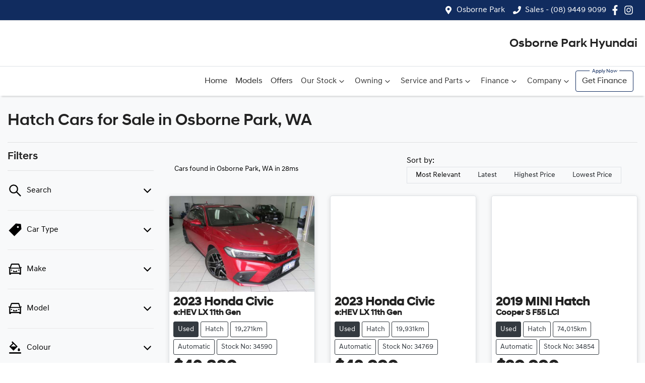

--- FILE ---
content_type: text/html; charset=utf-8
request_url: https://www.osborneparkhyundai.com.au/search/hatch
body_size: 25453
content:
<!DOCTYPE html><html lang="en"><head><meta charSet="utf-8"/><meta name="viewport" content="width=device-width, initial-scale=1"/><link rel="preload" as="image" href="https://d2s8i866417m9.cloudfront.net/photo/28391999/photo/thumb-7656ca1d5435529c7f49efe7d780c72e.jpg"/><link rel="stylesheet" href="/_next/static/css/0f3ecb49c70f9a8c.css" data-precedence="next"/><link rel="stylesheet" href="/_next/static/css/b987087233d0f12f.css" data-precedence="next"/><link rel="stylesheet" href="/_next/static/css/c824724a173bc300.css" data-precedence="next"/><link rel="stylesheet" href="/_next/static/css/a9e1fb13c49897df.css" data-precedence="next"/><link rel="stylesheet" href="/_next/static/css/c50fceda8003c4f9.css" data-precedence="next"/><link rel="stylesheet" href="/_next/static/css/bb163de9d0e80ecc.css" data-precedence="next"/><link rel="stylesheet" href="/_next/static/css/21f564a58712b47e.css" data-precedence="next"/><link rel="stylesheet" href="/_next/static/css/7f5b76ed5b0f30dc.css" data-precedence="next"/><link rel="stylesheet" href="/_next/static/css/d84e420b9ee50dc2.css" data-precedence="next"/><link rel="stylesheet" href="/_next/static/css/b398f908162ef2da.css" data-precedence="next"/><link rel="stylesheet" href="/_next/static/css/2d0fd35bd5ab37bc.css" data-precedence="next"/><link rel="stylesheet" href="/_next/static/css/fae6bb34629c0a01.css" data-precedence="next"/><link rel="stylesheet" href="/_next/static/css/564d320dc6ae4b6e.css" data-precedence="next"/><link rel="stylesheet" href="/_next/static/css/e0a241901023c7b2.css" data-precedence="next"/><link rel="stylesheet" href="/_next/static/css/ebc8df1f714d03c4.css" data-precedence="next"/><link rel="stylesheet" href="/_next/static/css/efecbd3e8f659a9f.css" data-precedence="next"/><link rel="stylesheet" href="/_next/static/css/4423be8ec0f9916f.css" data-precedence="next"/><link rel="stylesheet" href="/_next/static/css/fbf0ecc0d0a9d039.css" data-precedence="next"/><link rel="stylesheet" href="/_next/static/css/ef46db3751d8e999.css" data-precedence="next"/><link rel="preload" as="script" fetchPriority="low" href="/_next/static/chunks/webpack-f25a80227e4d7ea1.js"/><script src="/_next/static/chunks/fd9d1056-3182c31f954b1e1b.js" async=""></script><script src="/_next/static/chunks/2117-8f9d5ae364ac187b.js" async=""></script><script src="/_next/static/chunks/main-app-cbcd09886469b50c.js" async=""></script><script src="/_next/static/chunks/439df32f-fc5dab4a30dbe865.js" async=""></script><script src="/_next/static/chunks/a4aedd72-b95eaa062ef7f949.js" async=""></script><script src="/_next/static/chunks/5878-46f60c140b3c4f39.js" async=""></script><script src="/_next/static/chunks/5387-4968e4b053d1568b.js" async=""></script><script src="/_next/static/chunks/6315-908c980613f02a44.js" async=""></script><script src="/_next/static/chunks/2964-51f4f686a53b2568.js" async=""></script><script src="/_next/static/chunks/9142-cba056a4b3a929b6.js" async=""></script><script src="/_next/static/chunks/7392-d89cbdc3e42899b3.js" async=""></script><script src="/_next/static/chunks/1388-38f80619ccf7876f.js" async=""></script><script src="/_next/static/chunks/7247-044d157af58e8516.js" async=""></script><script src="/_next/static/chunks/554-b74fd81386d9ca87.js" async=""></script><script src="/_next/static/chunks/7105-7bd1bd453cca1ffa.js" async=""></script><script src="/_next/static/chunks/2707-98a959de8f43b456.js" async=""></script><script src="/_next/static/chunks/1134-84287fa7dd6402d5.js" async=""></script><script src="/_next/static/chunks/1560-80e3e4e55efc8d17.js" async=""></script><script src="/_next/static/chunks/689-03c8d368579ff091.js" async=""></script><script src="/_next/static/chunks/4057-8dac22aaf1109ff2.js" async=""></script><script src="/_next/static/chunks/9344-8bed6167d4a6af94.js" async=""></script><script src="/_next/static/chunks/9027-c9d8c07621ec451b.js" async=""></script><script src="/_next/static/chunks/796-5b32f7d1608ba469.js" async=""></script><script src="/_next/static/chunks/5671-16ed10d9153485f1.js" async=""></script><script src="/_next/static/chunks/6044-98d12246defe6d78.js" async=""></script><script src="/_next/static/chunks/4487-ea31460e7b26feb3.js" async=""></script><script src="/_next/static/chunks/1432-f66da131035964a3.js" async=""></script><script src="/_next/static/chunks/4015-2b3a2d21f1116e97.js" async=""></script><script src="/_next/static/chunks/7975-58548642ee55b484.js" async=""></script><script src="/_next/static/chunks/9622-f3b6e35b112dc5a2.js" async=""></script><script src="/_next/static/chunks/1325-7e06103c0877cfb9.js" async=""></script><script src="/_next/static/chunks/2557-b04ca3f677a513c5.js" async=""></script><script src="/_next/static/chunks/6798-d02febfa65a6f3ce.js" async=""></script><script src="/_next/static/chunks/2256-a11a4d986e8ecb34.js" async=""></script><script src="/_next/static/chunks/3304-182ee65d392cd98c.js" async=""></script><script src="/_next/static/chunks/1521-eedbff98624baa55.js" async=""></script><script src="/_next/static/chunks/app/(search)/search/%5B...slug%5D/error-9b35d9b7db7dda8e.js" async=""></script><script src="/_next/static/chunks/app/(search)/search/%5B...slug%5D/not-found-0a452999f045f271.js" async=""></script><script src="/_next/static/chunks/8724-839250cf78c344f9.js" async=""></script><script src="/_next/static/chunks/1163-a790c61ab761aef3.js" async=""></script><script src="/_next/static/chunks/1682-457e33e2987d9cc7.js" async=""></script><script src="/_next/static/chunks/app/(search)/search/layout-ba75cd021ea0c290.js" async=""></script><script src="/_next/static/chunks/app/(search)/layout-d6c62487bafc8e77.js" async=""></script><script src="/_next/static/chunks/app/global-error-4b9fe02a7c35a80d.js" async=""></script><script src="/_next/static/chunks/app/layout-af91f707d9669ffb.js" async=""></script><script src="/_next/static/chunks/6247-6f6ebed4de9f8741.js" async=""></script><script src="/_next/static/chunks/5036-f4d5376d68f54e35.js" async=""></script><script src="/_next/static/chunks/5460-3c418cadd920d709.js" async=""></script><script src="/_next/static/chunks/6165-b321e7519669e393.js" async=""></script><script src="/_next/static/chunks/2733-6b2f097ed7db8bf6.js" async=""></script><script src="/_next/static/chunks/7625-d5535368a8b270e3.js" async=""></script><script src="/_next/static/chunks/3937-bef76f2cae61774d.js" async=""></script><script src="/_next/static/chunks/app/(search)/search/%5B...slug%5D/page-5c63b0b1d5a8d554.js" async=""></script><title>5 Hatch Cars for Sale in Osborne Park, WA | Osborne Park Hyundai</title><meta name="description" content="Looking for Hatch Cars? Browse 5 Hatch Cars for Sale in Osborne Park, WA. We have a great range of Cars available from Honda, MINI and Subaru. Osborne Park Hyundai makes buying new and second-hand Cars for sale online easier than ever before."/><link rel="canonical" href="https://www.osborneparkhyundai.com.au/search/hatch"/><meta property="og:title" content="5 Hatch Cars for Sale in Osborne Park, WA | Osborne Park Hyundai"/><meta property="og:description" content="Looking for Hatch Cars? Browse 5 Hatch Cars for Sale in Osborne Park, WA. We have a great range of Cars available from Honda, MINI and Subaru. Osborne Park Hyundai makes buying new and second-hand Cars for sale online easier than ever before."/><meta property="og:url" content="https://www.osborneparkhyundai.com.au/search/hatch"/><meta property="og:image" content="https://d2s8i866417m9.cloudfront.net/photo/28391999/photo/thumb-7656ca1d5435529c7f49efe7d780c72e.jpg"/><meta property="og:type" content="website"/><meta name="twitter:card" content="summary_large_image"/><meta name="twitter:title" content="5 Hatch Cars for Sale in Osborne Park, WA | Osborne Park Hyundai"/><meta name="twitter:description" content="Looking for Hatch Cars? Browse 5 Hatch Cars for Sale in Osborne Park, WA. We have a great range of Cars available from Honda, MINI and Subaru. Osborne Park Hyundai makes buying new and second-hand Cars for sale online easier than ever before."/><meta name="twitter:image" content="https://d2s8i866417m9.cloudfront.net/photo/28391999/photo/thumb-7656ca1d5435529c7f49efe7d780c72e.jpg"/><link rel="icon" href="/favicon/hyundai.png"/><script src="/_next/static/chunks/polyfills-42372ed130431b0a.js" noModule=""></script></head><body><!--$!--><template data-dgst="BAILOUT_TO_CLIENT_SIDE_RENDERING"></template><!--/$--><div class="defaultPage searchListings"><div class="header-group"><div class="Banner_Banner__GXscG top-banner"><div class="container Banner_Container__sAfY8"><div class="d-flex align-items-center py-2"><div class="d-flex order-2 ml-auto"><div class="d-lg-none mr-3 align-items-center"><svg stroke="currentColor" fill="currentColor" stroke-width="0" viewBox="0 0 384 512" class="mr-2" color="" height="1em" width="1em" xmlns="http://www.w3.org/2000/svg"><path d="M172.268 501.67C26.97 291.031 0 269.413 0 192 0 85.961 85.961 0 192 0s192 85.961 192 192c0 77.413-26.97 99.031-172.268 309.67-9.535 13.774-29.93 13.773-39.464 0zM192 272c44.183 0 80-35.817 80-80s-35.817-80-80-80-80 35.817-80 80 35.817 80 80 80z"></path></svg><span><a target="_blank" rel="noreferrer" href="https://maps.google.com/?q=432+Scarborough+Beach+Rd,+Osborne+Park+WA+6017,+Australia&amp;ftid=0x2a32af9bfd0e28c1:0xadfa27a2faf141ee" class="unstyled">Address</a></span></div><div class="d-lg-none mr-3 align-items-center"><svg stroke="currentColor" fill="currentColor" stroke-width="0" viewBox="0 0 512 512" class="mr-2" color="" height="1em" width="1em" xmlns="http://www.w3.org/2000/svg"><path d="M493.4 24.6l-104-24c-11.3-2.6-22.9 3.3-27.5 13.9l-48 112c-4.2 9.8-1.4 21.3 6.9 28l60.6 49.6c-36 76.7-98.9 140.5-177.2 177.2l-49.6-60.6c-6.8-8.3-18.2-11.1-28-6.9l-112 48C3.9 366.5-2 378.1.6 389.4l24 104C27.1 504.2 36.7 512 48 512c256.1 0 464-207.5 464-464 0-11.2-7.7-20.9-18.6-23.4z"></path></svg><span><a href="tel:(08)94499099" class="unstyled"> (08) 9449 9099</a></span></div></div><div class="d-flex order-md-2 order-1"><div class="d-lg-flex d-none"><div class="d-lg-flex d-none banner-location mr-3 align-items-center"><svg stroke="currentColor" fill="currentColor" stroke-width="0" viewBox="0 0 384 512" class="mr-2" color="" height="1em" width="1em" xmlns="http://www.w3.org/2000/svg"><path d="M172.268 501.67C26.97 291.031 0 269.413 0 192 0 85.961 85.961 0 192 0s192 85.961 192 192c0 77.413-26.97 99.031-172.268 309.67-9.535 13.774-29.93 13.773-39.464 0zM192 272c44.183 0 80-35.817 80-80s-35.817-80-80-80-80 35.817-80 80 35.817 80 80 80z"></path></svg><span><a class="unstyled" href="/contact">Osborne Park</a></span></div><div class="d-lg-flex d-none banner-phone mr-2 align-items-center"><svg stroke="currentColor" fill="currentColor" stroke-width="0" viewBox="0 0 512 512" class="mr-2" color="" height="1em" width="1em" xmlns="http://www.w3.org/2000/svg"><path d="M493.4 24.6l-104-24c-11.3-2.6-22.9 3.3-27.5 13.9l-48 112c-4.2 9.8-1.4 21.3 6.9 28l60.6 49.6c-36 76.7-98.9 140.5-177.2 177.2l-49.6-60.6c-6.8-8.3-18.2-11.1-28-6.9l-112 48C3.9 366.5-2 378.1.6 389.4l24 104C27.1 504.2 36.7 512 48 512c256.1 0 464-207.5 464-464 0-11.2-7.7-20.9-18.6-23.4z"></path></svg><span><a href="tel: (08) 9449 9099" class="unstyled">Sales -  (08) 9449 9099</a></span></div></div><div class="d-flex flex-md-row-reverse align-items-center"><div class="d-flex align-items-center"><a href="https://www.facebook.com/osborneparkhyundai" target="_blank" rel="noopener noreferrer" aria-label="Osborne Park Hyundai Facebook" class="d-flex align-items-center unstyled"><svg stroke="currentColor" fill="currentColor" stroke-width="0" viewBox="0 0 320 512" class="mr-2 text-(--header-social-icon-color)" height="1.2em" width="1.2em" xmlns="http://www.w3.org/2000/svg"><path d="M279.14 288l14.22-92.66h-88.91v-60.13c0-25.35 12.42-50.06 52.24-50.06h40.42V6.26S260.43 0 225.36 0c-73.22 0-121.08 44.38-121.08 124.72v70.62H22.89V288h81.39v224h100.17V288z"></path></svg></a><a href="https://www.instagram.com/osborne_park_hyundai" target="_blank" rel="noopener noreferrer" aria-label="Osborne Park Hyundai Instagram" class="d-flex align-items-center unstyled"><svg stroke="currentColor" fill="currentColor" stroke-width="0" viewBox="0 0 448 512" class="mr-2 text-(--header-social-icon-color)" height="1.2em" width="1.2em" xmlns="http://www.w3.org/2000/svg"><path d="M224.1 141c-63.6 0-114.9 51.3-114.9 114.9s51.3 114.9 114.9 114.9S339 319.5 339 255.9 287.7 141 224.1 141zm0 189.6c-41.1 0-74.7-33.5-74.7-74.7s33.5-74.7 74.7-74.7 74.7 33.5 74.7 74.7-33.6 74.7-74.7 74.7zm146.4-194.3c0 14.9-12 26.8-26.8 26.8-14.9 0-26.8-12-26.8-26.8s12-26.8 26.8-26.8 26.8 12 26.8 26.8zm76.1 27.2c-1.7-35.9-9.9-67.7-36.2-93.9-26.2-26.2-58-34.4-93.9-36.2-37-2.1-147.9-2.1-184.9 0-35.8 1.7-67.6 9.9-93.9 36.1s-34.4 58-36.2 93.9c-2.1 37-2.1 147.9 0 184.9 1.7 35.9 9.9 67.7 36.2 93.9s58 34.4 93.9 36.2c37 2.1 147.9 2.1 184.9 0 35.9-1.7 67.7-9.9 93.9-36.2 26.2-26.2 34.4-58 36.2-93.9 2.1-37 2.1-147.8 0-184.8zM398.8 388c-7.8 19.6-22.9 34.7-42.6 42.6-29.5 11.7-99.5 9-132.1 9s-102.7 2.6-132.1-9c-19.6-7.8-34.7-22.9-42.6-42.6-11.7-29.5-9-99.5-9-132.1s-2.6-102.7 9-132.1c7.8-19.6 22.9-34.7 42.6-42.6 29.5-11.7 99.5-9 132.1-9s102.7-2.6 132.1 9c19.6 7.8 34.7 22.9 42.6 42.6 11.7 29.5 9 99.5 9 132.1s2.7 102.7-9 132.1z"></path></svg></a></div></div></div></div></div></div><div class="container"><div class="d-flex align-items-center"><a class="d-md-flex d-none navbar-brand py-3 py-lg-4 align-items-center" href="/"><span style="box-sizing:border-box;display:inline-block;overflow:hidden;width:initial;height:initial;background:none;opacity:1;border:0;margin:0;padding:0;position:relative;max-width:100%"><span style="box-sizing:border-box;display:block;width:initial;height:initial;background:none;opacity:1;border:0;margin:0;padding:0;max-width:100%"><img style="display:block;max-width:100%;width:initial;height:initial;background:none;opacity:1;border:0;margin:0;padding:0" alt="" aria-hidden="true" src="data:image/svg+xml,%3csvg%20xmlns=%27http://www.w3.org/2000/svg%27%20version=%271.1%27%20width=%27150%27%20height=%2741%27/%3e"/></span><img alt="Osborne Park Hyundai logo" src="[data-uri]" decoding="async" data-nimg="intrinsic" class="HyundaiHeader_NavbarLogo__bkZfG" style="position:absolute;top:0;left:0;bottom:0;right:0;box-sizing:border-box;padding:0;border:none;margin:auto;display:block;width:0;height:0;min-width:100%;max-width:100%;min-height:100%;max-height:100%"/><noscript><img alt="Osborne Park Hyundai logo" loading="lazy" decoding="async" data-nimg="intrinsic" style="position:absolute;top:0;left:0;bottom:0;right:0;box-sizing:border-box;padding:0;border:none;margin:auto;display:block;width:0;height:0;min-width:100%;max-width:100%;min-height:100%;max-height:100%" class="HyundaiHeader_NavbarLogo__bkZfG" srcSet="https://cricksapi.s3.ap-southeast-2.amazonaws.com/uploads/manufacturer/logo/10/396287937-a8df97da-b712-49e5-963e-330414c21236.svg 1x, https://cricksapi.s3.ap-southeast-2.amazonaws.com/uploads/manufacturer/logo/10/396287937-a8df97da-b712-49e5-963e-330414c21236.svg 2x" src="https://cricksapi.s3.ap-southeast-2.amazonaws.com/uploads/manufacturer/logo/10/396287937-a8df97da-b712-49e5-963e-330414c21236.svg"/></noscript></span></a><a class="d-sm-flex d-md-none navbar-brand py-3 py-lg-4 align-items-center" href="/"><span style="box-sizing:border-box;display:inline-block;overflow:hidden;width:initial;height:initial;background:none;opacity:1;border:0;margin:0;padding:0;position:relative;max-width:100%"><span style="box-sizing:border-box;display:block;width:initial;height:initial;background:none;opacity:1;border:0;margin:0;padding:0;max-width:100%"><img style="display:block;max-width:100%;width:initial;height:initial;background:none;opacity:1;border:0;margin:0;padding:0" alt="" aria-hidden="true" src="data:image/svg+xml,%3csvg%20xmlns=%27http://www.w3.org/2000/svg%27%20version=%271.1%27%20width=%2780%27%20height=%2760%27/%3e"/></span><img alt="Osborne Park Hyundai logo small" src="[data-uri]" decoding="async" data-nimg="intrinsic" class="HyundaiHeader_NavbarLogo__bkZfG" style="position:absolute;top:0;left:0;bottom:0;right:0;box-sizing:border-box;padding:0;border:none;margin:auto;display:block;width:0;height:0;min-width:100%;max-width:100%;min-height:100%;max-height:100%"/><noscript><img alt="Osborne Park Hyundai logo small" loading="lazy" decoding="async" data-nimg="intrinsic" style="position:absolute;top:0;left:0;bottom:0;right:0;box-sizing:border-box;padding:0;border:none;margin:auto;display:block;width:0;height:0;min-width:100%;max-width:100%;min-height:100%;max-height:100%" class="HyundaiHeader_NavbarLogo__bkZfG" srcSet="/_next/image?url=https%3A%2F%2Fres.cloudinary.com%2Ftotal-dealer%2Fimage%2Fupload%2Ff_auto%2Cq_auto%2Fv1%2Ftd_next%2Fhyundai%2Flogo_small&amp;w=96&amp;q=75 1x, /_next/image?url=https%3A%2F%2Fres.cloudinary.com%2Ftotal-dealer%2Fimage%2Fupload%2Ff_auto%2Cq_auto%2Fv1%2Ftd_next%2Fhyundai%2Flogo_small&amp;w=256&amp;q=75 2x" src="/_next/image?url=https%3A%2F%2Fres.cloudinary.com%2Ftotal-dealer%2Fimage%2Fupload%2Ff_auto%2Cq_auto%2Fv1%2Ftd_next%2Fhyundai%2Flogo_small&amp;w=256&amp;q=75"/></noscript></span></a><div class="ml-auto text-right"><a class="reset h4 m-0" href="/">Osborne Park Hyundai</a></div></div><div class="d-block d-md-none"></div></div><div class="header_StyledNavbar__f3TLQ navbar navbar-expand-lg navbar-light border-top px-md-0" expand="lg" style="background-color:white"><div class="container"><div class="d-flex flex-column align-items-start justify-content-start w-100 d-lg-none"><div class="d-flex w-100 justify-content-between align-items-center"><div class="d-lg-none d-flex mr-3 text-white align-items-center"><svg stroke="currentColor" fill="currentColor" stroke-width="0" viewBox="0 0 512 512" class="mr-2" height="1em" width="1em" xmlns="http://www.w3.org/2000/svg"><path d="M493.4 24.6l-104-24c-11.3-2.6-22.9 3.3-27.5 13.9l-48 112c-4.2 9.8-1.4 21.3 6.9 28l60.6 49.6c-36 76.7-98.9 140.5-177.2 177.2l-49.6-60.6c-6.8-8.3-18.2-11.1-28-6.9l-112 48C3.9 366.5-2 378.1.6 389.4l24 104C27.1 504.2 36.7 512 48 512c256.1 0 464-207.5 464-464 0-11.2-7.7-20.9-18.6-23.4z"></path></svg><span><a href="tel:(08)94499099" class="unstyled"> (08) 9449 9099</a></span></div><div class="order-2"><div aria-label="Mobile Navigation Dropdown" class="NavbarToggler_Burger__13A_w d-lg-none" role="button"><div class="NavbarToggler_topBar__bXFWa"></div><div class="NavbarToggler_middleBar__I5P4s"></div><div class="NavbarToggler_bottomBar__8hSaN"></div></div></div></div><div class="order-3 order-lg-1 w-100"><!--$!--><template data-dgst="BAILOUT_TO_CLIENT_SIDE_RENDERING"></template><!--/$--></div></div><div class="navbar-collapse d-none d-lg-flex justify-content-end"><div class="header_CustomNav__cFbiN navbar-nav ml-auto"><li class="nav-item my-auto "><a class="nav-link px-2 NavLink_NavLink__23qyw" href="/">Home</a></li><li class="nav-item my-auto "><a class="nav-link px-2 NavLink_NavLink__23qyw" href="/models">Models</a></li><li class="nav-item my-auto "><a class="nav-link px-2 NavLink_NavLink__23qyw" href="/special-offers">Offers</a></li><button type="button" id="radix-:R12q77tkq:" aria-haspopup="menu" aria-expanded="false" data-state="closed" class="NavDropdownMenu_DropdownToggle__ONVc1 px-2 d-flex align-items-center nav-item">Our Stock<!-- --> <svg stroke="currentColor" fill="none" stroke-width="0" viewBox="0 0 15 15" class="NavDropdownMenu_DropdownToggleCaret__EHp2O" height="20" width="20" xmlns="http://www.w3.org/2000/svg"><path fill-rule="evenodd" clip-rule="evenodd" d="M4.18179 6.18181C4.35753 6.00608 4.64245 6.00608 4.81819 6.18181L7.49999 8.86362L10.1818 6.18181C10.3575 6.00608 10.6424 6.00608 10.8182 6.18181C10.9939 6.35755 10.9939 6.64247 10.8182 6.81821L7.81819 9.81821C7.73379 9.9026 7.61934 9.95001 7.49999 9.95001C7.38064 9.95001 7.26618 9.9026 7.18179 9.81821L4.18179 6.81821C4.00605 6.64247 4.00605 6.35755 4.18179 6.18181Z" fill="currentColor"></path></svg></button><button type="button" id="radix-:R1aq77tkq:" aria-haspopup="menu" aria-expanded="false" data-state="closed" class="NavDropdownMenu_DropdownToggle__ONVc1 px-2 d-flex align-items-center nav-item">Owning<!-- --> <svg stroke="currentColor" fill="none" stroke-width="0" viewBox="0 0 15 15" class="NavDropdownMenu_DropdownToggleCaret__EHp2O" height="20" width="20" xmlns="http://www.w3.org/2000/svg"><path fill-rule="evenodd" clip-rule="evenodd" d="M4.18179 6.18181C4.35753 6.00608 4.64245 6.00608 4.81819 6.18181L7.49999 8.86362L10.1818 6.18181C10.3575 6.00608 10.6424 6.00608 10.8182 6.18181C10.9939 6.35755 10.9939 6.64247 10.8182 6.81821L7.81819 9.81821C7.73379 9.9026 7.61934 9.95001 7.49999 9.95001C7.38064 9.95001 7.26618 9.9026 7.18179 9.81821L4.18179 6.81821C4.00605 6.64247 4.00605 6.35755 4.18179 6.18181Z" fill="currentColor"></path></svg></button><button type="button" id="radix-:R1iq77tkq:" aria-haspopup="menu" aria-expanded="false" data-state="closed" class="NavDropdownMenu_DropdownToggle__ONVc1 px-2 d-flex align-items-center nav-item">Service and Parts<!-- --> <svg stroke="currentColor" fill="none" stroke-width="0" viewBox="0 0 15 15" class="NavDropdownMenu_DropdownToggleCaret__EHp2O" height="20" width="20" xmlns="http://www.w3.org/2000/svg"><path fill-rule="evenodd" clip-rule="evenodd" d="M4.18179 6.18181C4.35753 6.00608 4.64245 6.00608 4.81819 6.18181L7.49999 8.86362L10.1818 6.18181C10.3575 6.00608 10.6424 6.00608 10.8182 6.18181C10.9939 6.35755 10.9939 6.64247 10.8182 6.81821L7.81819 9.81821C7.73379 9.9026 7.61934 9.95001 7.49999 9.95001C7.38064 9.95001 7.26618 9.9026 7.18179 9.81821L4.18179 6.81821C4.00605 6.64247 4.00605 6.35755 4.18179 6.18181Z" fill="currentColor"></path></svg></button><button type="button" id="radix-:R1qq77tkq:" aria-haspopup="menu" aria-expanded="false" data-state="closed" class="NavDropdownMenu_DropdownToggle__ONVc1 px-2 d-flex align-items-center nav-item">Finance<!-- --> <svg stroke="currentColor" fill="none" stroke-width="0" viewBox="0 0 15 15" class="NavDropdownMenu_DropdownToggleCaret__EHp2O" height="20" width="20" xmlns="http://www.w3.org/2000/svg"><path fill-rule="evenodd" clip-rule="evenodd" d="M4.18179 6.18181C4.35753 6.00608 4.64245 6.00608 4.81819 6.18181L7.49999 8.86362L10.1818 6.18181C10.3575 6.00608 10.6424 6.00608 10.8182 6.18181C10.9939 6.35755 10.9939 6.64247 10.8182 6.81821L7.81819 9.81821C7.73379 9.9026 7.61934 9.95001 7.49999 9.95001C7.38064 9.95001 7.26618 9.9026 7.18179 9.81821L4.18179 6.81821C4.00605 6.64247 4.00605 6.35755 4.18179 6.18181Z" fill="currentColor"></path></svg></button><button type="button" id="radix-:R22q77tkq:" aria-haspopup="menu" aria-expanded="false" data-state="closed" class="NavDropdownMenu_DropdownToggle__ONVc1 px-2 d-flex align-items-center nav-item">Company<!-- --> <svg stroke="currentColor" fill="none" stroke-width="0" viewBox="0 0 15 15" class="NavDropdownMenu_DropdownToggleCaret__EHp2O" height="20" width="20" xmlns="http://www.w3.org/2000/svg"><path fill-rule="evenodd" clip-rule="evenodd" d="M4.18179 6.18181C4.35753 6.00608 4.64245 6.00608 4.81819 6.18181L7.49999 8.86362L10.1818 6.18181C10.3575 6.00608 10.6424 6.00608 10.8182 6.18181C10.9939 6.35755 10.9939 6.64247 10.8182 6.81821L7.81819 9.81821C7.73379 9.9026 7.61934 9.95001 7.49999 9.95001C7.38064 9.95001 7.26618 9.9026 7.18179 9.81821L4.18179 6.81821C4.00605 6.64247 4.00605 6.35755 4.18179 6.18181Z" fill="currentColor"></path></svg></button><li class="nav-item my-auto quickemphasis"><a class="nav-link px-2 NavLink_NavLink__23qyw" href="/finance">Get Finance</a></li></div></div></div></div></div><div class="sticky-top text-center CompareTopSection_TopSection__y98Kl CompareTopSection_Hidden__25tcY"><div class="row d-flex justify-content-center px-4 pt-4"><div class="d-sm-flex justify-content-start col-lg-1 col-12 m-0 mb-5 p-0 CompareTopSection_TopHeight__9GRQp d-none"><a class="btn btn-outline-primary d-flex justify-content-center align-items-center position-relative w-100 p-1 CompareTopSection_Rounded__ZVK5e" href="/compare">Compare Cars</a></div></div></div><div class="d-none"></div><div style="background:var(--search-listings-background)"><div class="SearchListings_SearchStyle__KMw3O text-dark"><div class="container-fluid pt-4 pb-5" style="color:var(--search-listings-color)"><div class="mb-3"><h1 class="SearchListings_Title__63mLN ">Hatch Cars for Sale in Osborne Park, WA</h1></div><hr class=""/><div class="row"><div class="col d-md-none"><button class="btn btn-outline-primary btn-block d-md-none d-flex align-items-center justify-content-center mb-4"><svg width="16" height="16" stroke-width="2.5" viewBox="0 0 24 24" fill="none" stroke="currentColor" stroke-linecap="round" stroke-linejoin="round" xmlns="http://www.w3.org/2000/svg" class="lucide lucide-sliders-horizontal"><line x1="21" x2="14" y1="4" y2="4"></line><line x1="10" x2="3" y1="4" y2="4"></line><line x1="21" x2="12" y1="12" y2="12"></line><line x1="8" x2="3" y1="12" y2="12"></line><line x1="21" x2="16" y1="20" y2="20"></line><line x1="12" x2="3" y1="20" y2="20"></line><line x1="14" x2="14" y1="2" y2="6"></line><line x1="8" x2="8" y1="10" y2="14"></line><line x1="16" x2="16" y1="18" y2="22"></line></svg><span class="ml-2">Filter Results</span></button><hr/></div><div class="d-none d-md-inline search_listings_refinements col-md-3"><!--$--><div class="h-100"><div class=""><div class="d-none d-md-flex justify-content-between align-items-center flex-row"><h5 class="filters-title mb-0">Filters</h5></div><hr class="mb-0"/><button class="SearchPanel_DropdownToggle__qcNR3 d-flex align-items-center justify-content-between unstyled" aria-expanded="false" aria-controls="Search"><div class="SearchPanel_text__frC8h"><svg stroke="currentColor" fill="currentColor" stroke-width="0" viewBox="0 0 1024 1024" class="mr-2" height="30" width="30" xmlns="http://www.w3.org/2000/svg"><path d="M909.6 854.5L649.9 594.8C690.2 542.7 712 479 712 412c0-80.2-31.3-155.4-87.9-212.1-56.6-56.7-132-87.9-212.1-87.9s-155.5 31.3-212.1 87.9C143.2 256.5 112 331.8 112 412c0 80.1 31.3 155.5 87.9 212.1C256.5 680.8 331.8 712 412 712c67 0 130.6-21.8 182.7-62l259.7 259.6a8.2 8.2 0 0 0 11.6 0l43.6-43.5a8.2 8.2 0 0 0 0-11.6zM570.4 570.4C528 612.7 471.8 636 412 636s-116-23.3-158.4-65.6C211.3 528 188 471.8 188 412s23.3-116.1 65.6-158.4C296 211.3 352.2 188 412 188s116.1 23.2 158.4 65.6S636 352.2 636 412s-23.3 116.1-65.6 158.4z"></path></svg><p class="m-0">Search</p></div><div class=""><img alt="Chevron down arrow" loading="lazy" width="25" height="25" decoding="async" data-nimg="1" class="" style="color:transparent" src="/icons/chevron-down.svg"/></div></button><div id="Search" aria-hidden="true" class="rah-static rah-static--height-zero " style="height:0;overflow:hidden"><div><div class="border-bottom py-3"><!--$--><!--$!--><template data-dgst="BAILOUT_TO_CLIENT_SIDE_RENDERING"></template><div data-slot="skeleton" class="bg-foreground/10 animate-pulse rounded-md mb-2 h-4 w-20"></div><div data-slot="skeleton" class="bg-foreground/10 animate-pulse rounded-md mb-3 h-8 w-full"></div><!--/$--><!--/$--></div></div></div><div><button class="SearchPanel_DropdownToggle__qcNR3 d-flex align-items-center justify-content-between unstyled" aria-controls="Car Type"><div class="SearchPanel_text__frC8h"><svg stroke="currentColor" fill="currentColor" stroke-width="0" viewBox="0 0 1024 1024" class="mr-2" height="30" width="30" xmlns="http://www.w3.org/2000/svg"><path d="M938 458.8l-29.6-312.6c-1.5-16.2-14.4-29-30.6-30.6L565.2 86h-.4c-3.2 0-5.7 1-7.6 2.9L88.9 557.2a9.96 9.96 0 0 0 0 14.1l363.8 363.8c1.9 1.9 4.4 2.9 7.1 2.9s5.2-1 7.1-2.9l468.3-468.3c2-2.1 3-5 2.8-8zM699 387c-35.3 0-64-28.7-64-64s28.7-64 64-64 64 28.7 64 64-28.7 64-64 64z"></path></svg><p class="m-0">Car Type</p></div><div class=""><img alt="Chevron down arrow" loading="lazy" width="25" height="25" decoding="async" data-nimg="1" class="" style="color:transparent" src="/icons/chevron-down.svg"/></div></button><div id="Car Type" aria-hidden="true" class="rah-static rah-static--height-zero " style="height:0;overflow:hidden"><div><div class="border-bottom py-3"><!--$!--><template data-dgst="BAILOUT_TO_CLIENT_SIDE_RENDERING"></template><div><div class="d-flex align-items-center mb-3"><div data-slot="skeleton" class="bg-foreground/10 animate-pulse rounded-md mr-2 h-3 w-3"></div><div data-slot="skeleton" class="bg-foreground/10 animate-pulse rounded-md mr-3 h-3 w-28"></div><div data-slot="skeleton" class="bg-foreground/10 animate-pulse h-3 w-8 rounded-full"></div></div><div class="d-flex align-items-center mb-3"><div data-slot="skeleton" class="bg-foreground/10 animate-pulse rounded-md mr-2 h-3 w-3"></div><div data-slot="skeleton" class="bg-foreground/10 animate-pulse rounded-md mr-3 h-3 w-28"></div><div data-slot="skeleton" class="bg-foreground/10 animate-pulse h-3 w-8 rounded-full"></div></div><div class="d-flex align-items-center mb-3"><div data-slot="skeleton" class="bg-foreground/10 animate-pulse rounded-md mr-2 h-3 w-3"></div><div data-slot="skeleton" class="bg-foreground/10 animate-pulse rounded-md mr-3 h-3 w-28"></div><div data-slot="skeleton" class="bg-foreground/10 animate-pulse h-3 w-8 rounded-full"></div></div><div class="d-flex align-items-center mb-3"><div data-slot="skeleton" class="bg-foreground/10 animate-pulse rounded-md mr-2 h-3 w-3"></div><div data-slot="skeleton" class="bg-foreground/10 animate-pulse rounded-md mr-3 h-3 w-28"></div><div data-slot="skeleton" class="bg-foreground/10 animate-pulse h-3 w-8 rounded-full"></div></div><div class="d-flex align-items-center mb-3"><div data-slot="skeleton" class="bg-foreground/10 animate-pulse rounded-md mr-2 h-3 w-3"></div><div data-slot="skeleton" class="bg-foreground/10 animate-pulse rounded-md mr-3 h-3 w-28"></div><div data-slot="skeleton" class="bg-foreground/10 animate-pulse h-3 w-8 rounded-full"></div></div><div class="d-flex align-items-center mb-3"><div data-slot="skeleton" class="bg-foreground/10 animate-pulse rounded-md mr-2 h-3 w-3"></div><div data-slot="skeleton" class="bg-foreground/10 animate-pulse rounded-md mr-3 h-3 w-28"></div><div data-slot="skeleton" class="bg-foreground/10 animate-pulse h-3 w-8 rounded-full"></div></div></div><!--/$--></div></div></div></div><div><button class="SearchPanel_DropdownToggle__qcNR3 d-flex align-items-center justify-content-between unstyled" aria-controls="Make"><div class="SearchPanel_text__frC8h"><svg stroke="currentColor" fill="currentColor" stroke-width="0" viewBox="0 0 1024 1024" class="mr-2" height="30" width="30" xmlns="http://www.w3.org/2000/svg"><path d="M380 704h264c4.4 0 8-3.6 8-8v-84c0-4.4-3.6-8-8-8h-40c-4.4 0-8 3.6-8 8v36H428v-36c0-4.4-3.6-8-8-8h-40c-4.4 0-8 3.6-8 8v84c0 4.4 3.6 8 8 8zm340-123a40 40 0 1 0 80 0 40 40 0 1 0-80 0zm239-167.6L935.3 372a8 8 0 0 0-10.9-2.9l-50.7 29.6-78.3-216.2a63.9 63.9 0 0 0-60.9-44.4H301.2c-34.7 0-65.5 22.4-76.2 55.5l-74.6 205.2-50.8-29.6a8 8 0 0 0-10.9 2.9L65 413.4c-2.2 3.8-.9 8.6 2.9 10.8l60.4 35.2-14.5 40c-1.2 3.2-1.8 6.6-1.8 10v348.2c0 15.7 11.8 28.4 26.3 28.4h67.6c12.3 0 23-9.3 25.6-22.3l7.7-37.7h545.6l7.7 37.7c2.7 13 13.3 22.3 25.6 22.3h67.6c14.5 0 26.3-12.7 26.3-28.4V509.4c0-3.4-.6-6.8-1.8-10l-14.5-40 60.3-35.2a8 8 0 0 0 3-10.8zM840 517v237H184V517l15.6-43h624.8l15.6 43zM292.7 218.1l.5-1.3.4-1.3c1.1-3.3 4.1-5.5 7.6-5.5h427.6l75.4 208H220l72.7-199.9zM224 581a40 40 0 1 0 80 0 40 40 0 1 0-80 0z"></path></svg><p class="m-0">Make</p></div><div class=""><img alt="Chevron down arrow" loading="lazy" width="25" height="25" decoding="async" data-nimg="1" class="" style="color:transparent" src="/icons/chevron-down.svg"/></div></button><div id="Make" aria-hidden="true" class="rah-static rah-static--height-zero " style="height:0;overflow:hidden"><div><div class="border-bottom py-3"><!--$!--><template data-dgst="BAILOUT_TO_CLIENT_SIDE_RENDERING"></template><div><div class="d-flex align-items-center mb-3"><div data-slot="skeleton" class="bg-foreground/10 animate-pulse rounded-md mr-2 h-3 w-3"></div><div data-slot="skeleton" class="bg-foreground/10 animate-pulse rounded-md mr-3 h-3 w-28"></div><div data-slot="skeleton" class="bg-foreground/10 animate-pulse h-3 w-8 rounded-full"></div></div><div class="d-flex align-items-center mb-3"><div data-slot="skeleton" class="bg-foreground/10 animate-pulse rounded-md mr-2 h-3 w-3"></div><div data-slot="skeleton" class="bg-foreground/10 animate-pulse rounded-md mr-3 h-3 w-28"></div><div data-slot="skeleton" class="bg-foreground/10 animate-pulse h-3 w-8 rounded-full"></div></div><div class="d-flex align-items-center mb-3"><div data-slot="skeleton" class="bg-foreground/10 animate-pulse rounded-md mr-2 h-3 w-3"></div><div data-slot="skeleton" class="bg-foreground/10 animate-pulse rounded-md mr-3 h-3 w-28"></div><div data-slot="skeleton" class="bg-foreground/10 animate-pulse h-3 w-8 rounded-full"></div></div><div class="d-flex align-items-center mb-3"><div data-slot="skeleton" class="bg-foreground/10 animate-pulse rounded-md mr-2 h-3 w-3"></div><div data-slot="skeleton" class="bg-foreground/10 animate-pulse rounded-md mr-3 h-3 w-28"></div><div data-slot="skeleton" class="bg-foreground/10 animate-pulse h-3 w-8 rounded-full"></div></div><div class="d-flex align-items-center mb-3"><div data-slot="skeleton" class="bg-foreground/10 animate-pulse rounded-md mr-2 h-3 w-3"></div><div data-slot="skeleton" class="bg-foreground/10 animate-pulse rounded-md mr-3 h-3 w-28"></div><div data-slot="skeleton" class="bg-foreground/10 animate-pulse h-3 w-8 rounded-full"></div></div><div class="d-flex align-items-center mb-3"><div data-slot="skeleton" class="bg-foreground/10 animate-pulse rounded-md mr-2 h-3 w-3"></div><div data-slot="skeleton" class="bg-foreground/10 animate-pulse rounded-md mr-3 h-3 w-28"></div><div data-slot="skeleton" class="bg-foreground/10 animate-pulse h-3 w-8 rounded-full"></div></div></div><!--/$--></div></div></div></div><div><button class="SearchPanel_DropdownToggle__qcNR3 d-flex align-items-center justify-content-between unstyled" aria-controls="Model"><div class="SearchPanel_text__frC8h"><svg stroke="currentColor" fill="currentColor" stroke-width="0" viewBox="0 0 1024 1024" class="mr-2" height="30" width="30" xmlns="http://www.w3.org/2000/svg"><path d="M380 704h264c4.4 0 8-3.6 8-8v-84c0-4.4-3.6-8-8-8h-40c-4.4 0-8 3.6-8 8v36H428v-36c0-4.4-3.6-8-8-8h-40c-4.4 0-8 3.6-8 8v84c0 4.4 3.6 8 8 8zm340-123a40 40 0 1 0 80 0 40 40 0 1 0-80 0zm239-167.6L935.3 372a8 8 0 0 0-10.9-2.9l-50.7 29.6-78.3-216.2a63.9 63.9 0 0 0-60.9-44.4H301.2c-34.7 0-65.5 22.4-76.2 55.5l-74.6 205.2-50.8-29.6a8 8 0 0 0-10.9 2.9L65 413.4c-2.2 3.8-.9 8.6 2.9 10.8l60.4 35.2-14.5 40c-1.2 3.2-1.8 6.6-1.8 10v348.2c0 15.7 11.8 28.4 26.3 28.4h67.6c12.3 0 23-9.3 25.6-22.3l7.7-37.7h545.6l7.7 37.7c2.7 13 13.3 22.3 25.6 22.3h67.6c14.5 0 26.3-12.7 26.3-28.4V509.4c0-3.4-.6-6.8-1.8-10l-14.5-40 60.3-35.2a8 8 0 0 0 3-10.8zM840 517v237H184V517l15.6-43h624.8l15.6 43zM292.7 218.1l.5-1.3.4-1.3c1.1-3.3 4.1-5.5 7.6-5.5h427.6l75.4 208H220l72.7-199.9zM224 581a40 40 0 1 0 80 0 40 40 0 1 0-80 0z"></path></svg><p class="m-0">Model</p></div><div class=""><img alt="Chevron down arrow" loading="lazy" width="25" height="25" decoding="async" data-nimg="1" class="" style="color:transparent" src="/icons/chevron-down.svg"/></div></button><div id="Model" aria-hidden="true" class="rah-static rah-static--height-zero " style="height:0;overflow:hidden"><div><div class="border-bottom py-3"><!--$!--><template data-dgst="BAILOUT_TO_CLIENT_SIDE_RENDERING"></template><div><div class="d-flex align-items-center mb-3"><div data-slot="skeleton" class="bg-foreground/10 animate-pulse rounded-md mr-2 h-3 w-3"></div><div data-slot="skeleton" class="bg-foreground/10 animate-pulse rounded-md mr-3 h-3 w-28"></div><div data-slot="skeleton" class="bg-foreground/10 animate-pulse h-3 w-8 rounded-full"></div></div><div class="d-flex align-items-center mb-3"><div data-slot="skeleton" class="bg-foreground/10 animate-pulse rounded-md mr-2 h-3 w-3"></div><div data-slot="skeleton" class="bg-foreground/10 animate-pulse rounded-md mr-3 h-3 w-28"></div><div data-slot="skeleton" class="bg-foreground/10 animate-pulse h-3 w-8 rounded-full"></div></div><div class="d-flex align-items-center mb-3"><div data-slot="skeleton" class="bg-foreground/10 animate-pulse rounded-md mr-2 h-3 w-3"></div><div data-slot="skeleton" class="bg-foreground/10 animate-pulse rounded-md mr-3 h-3 w-28"></div><div data-slot="skeleton" class="bg-foreground/10 animate-pulse h-3 w-8 rounded-full"></div></div><div class="d-flex align-items-center mb-3"><div data-slot="skeleton" class="bg-foreground/10 animate-pulse rounded-md mr-2 h-3 w-3"></div><div data-slot="skeleton" class="bg-foreground/10 animate-pulse rounded-md mr-3 h-3 w-28"></div><div data-slot="skeleton" class="bg-foreground/10 animate-pulse h-3 w-8 rounded-full"></div></div><div class="d-flex align-items-center mb-3"><div data-slot="skeleton" class="bg-foreground/10 animate-pulse rounded-md mr-2 h-3 w-3"></div><div data-slot="skeleton" class="bg-foreground/10 animate-pulse rounded-md mr-3 h-3 w-28"></div><div data-slot="skeleton" class="bg-foreground/10 animate-pulse h-3 w-8 rounded-full"></div></div><div class="d-flex align-items-center mb-3"><div data-slot="skeleton" class="bg-foreground/10 animate-pulse rounded-md mr-2 h-3 w-3"></div><div data-slot="skeleton" class="bg-foreground/10 animate-pulse rounded-md mr-3 h-3 w-28"></div><div data-slot="skeleton" class="bg-foreground/10 animate-pulse h-3 w-8 rounded-full"></div></div></div><!--/$--></div></div></div></div><div><button class="SearchPanel_DropdownToggle__qcNR3 d-flex align-items-center justify-content-between unstyled" aria-controls="Colour"><div class="SearchPanel_text__frC8h"><svg stroke="currentColor" fill="currentColor" stroke-width="0" viewBox="0 0 1024 1024" class="mr-2" height="30" width="30" xmlns="http://www.w3.org/2000/svg"><path d="M766.4 744.3c43.7 0 79.4-36.2 79.4-80.5 0-53.5-79.4-140.8-79.4-140.8S687 610.3 687 663.8c0 44.3 35.7 80.5 79.4 80.5zm-377.1-44.1c7.1 7.1 18.6 7.1 25.6 0l256.1-256c7.1-7.1 7.1-18.6 0-25.6l-256-256c-.6-.6-1.3-1.2-2-1.7l-78.2-78.2a9.11 9.11 0 0 0-12.8 0l-48 48a9.11 9.11 0 0 0 0 12.8l67.2 67.2-207.8 207.9c-7.1 7.1-7.1 18.6 0 25.6l255.9 256zm12.9-448.6l178.9 178.9H223.4l178.8-178.9zM904 816H120c-4.4 0-8 3.6-8 8v80c0 4.4 3.6 8 8 8h784c4.4 0 8-3.6 8-8v-80c0-4.4-3.6-8-8-8z"></path></svg><p class="m-0">Colour</p></div><div class=""><img alt="Chevron down arrow" loading="lazy" width="25" height="25" decoding="async" data-nimg="1" class="" style="color:transparent" src="/icons/chevron-down.svg"/></div></button><div id="Colour" aria-hidden="true" class="rah-static rah-static--height-zero " style="height:0;overflow:hidden"><div><div class="border-bottom py-3"><!--$!--><template data-dgst="BAILOUT_TO_CLIENT_SIDE_RENDERING"></template><div><div class="d-flex align-items-center mb-3"><div data-slot="skeleton" class="bg-foreground/10 animate-pulse rounded-md mr-2 h-3 w-3"></div><div data-slot="skeleton" class="bg-foreground/10 animate-pulse rounded-md mr-3 h-3 w-28"></div><div data-slot="skeleton" class="bg-foreground/10 animate-pulse h-3 w-8 rounded-full"></div></div><div class="d-flex align-items-center mb-3"><div data-slot="skeleton" class="bg-foreground/10 animate-pulse rounded-md mr-2 h-3 w-3"></div><div data-slot="skeleton" class="bg-foreground/10 animate-pulse rounded-md mr-3 h-3 w-28"></div><div data-slot="skeleton" class="bg-foreground/10 animate-pulse h-3 w-8 rounded-full"></div></div><div class="d-flex align-items-center mb-3"><div data-slot="skeleton" class="bg-foreground/10 animate-pulse rounded-md mr-2 h-3 w-3"></div><div data-slot="skeleton" class="bg-foreground/10 animate-pulse rounded-md mr-3 h-3 w-28"></div><div data-slot="skeleton" class="bg-foreground/10 animate-pulse h-3 w-8 rounded-full"></div></div><div class="d-flex align-items-center mb-3"><div data-slot="skeleton" class="bg-foreground/10 animate-pulse rounded-md mr-2 h-3 w-3"></div><div data-slot="skeleton" class="bg-foreground/10 animate-pulse rounded-md mr-3 h-3 w-28"></div><div data-slot="skeleton" class="bg-foreground/10 animate-pulse h-3 w-8 rounded-full"></div></div><div class="d-flex align-items-center mb-3"><div data-slot="skeleton" class="bg-foreground/10 animate-pulse rounded-md mr-2 h-3 w-3"></div><div data-slot="skeleton" class="bg-foreground/10 animate-pulse rounded-md mr-3 h-3 w-28"></div><div data-slot="skeleton" class="bg-foreground/10 animate-pulse h-3 w-8 rounded-full"></div></div><div class="d-flex align-items-center mb-3"><div data-slot="skeleton" class="bg-foreground/10 animate-pulse rounded-md mr-2 h-3 w-3"></div><div data-slot="skeleton" class="bg-foreground/10 animate-pulse rounded-md mr-3 h-3 w-28"></div><div data-slot="skeleton" class="bg-foreground/10 animate-pulse h-3 w-8 rounded-full"></div></div></div><!--/$--></div></div></div></div><div><button class="SearchPanel_DropdownToggle__qcNR3 d-flex align-items-center justify-content-between unstyled" aria-controls="Body"><div class="SearchPanel_text__frC8h"><svg stroke="currentColor" fill="currentColor" stroke-width="0" viewBox="0 0 1024 1024" class="mr-2" height="30" width="30" xmlns="http://www.w3.org/2000/svg"><path d="M959 413.4L935.3 372a8 8 0 0 0-10.9-2.9l-50.7 29.6-78.3-216.2a63.9 63.9 0 0 0-60.9-44.4H301.2c-34.7 0-65.5 22.4-76.2 55.5l-74.6 205.2-50.8-29.6a8 8 0 0 0-10.9 2.9L65 413.4c-2.2 3.8-.9 8.6 2.9 10.8l60.4 35.2-14.5 40c-1.2 3.2-1.8 6.6-1.8 10v348.2c0 15.7 11.8 28.4 26.3 28.4h67.6c12.3 0 23-9.3 25.6-22.3l7.7-37.7h545.6l7.7 37.7c2.7 13 13.3 22.3 25.6 22.3h67.6c14.5 0 26.3-12.7 26.3-28.4V509.4c0-3.4-.6-6.8-1.8-10l-14.5-40 60.3-35.2a8 8 0 0 0 3-10.8zM264 621c-22.1 0-40-17.9-40-40s17.9-40 40-40 40 17.9 40 40-17.9 40-40 40zm388 75c0 4.4-3.6 8-8 8H380c-4.4 0-8-3.6-8-8v-84c0-4.4 3.6-8 8-8h40c4.4 0 8 3.6 8 8v36h168v-36c0-4.4 3.6-8 8-8h40c4.4 0 8 3.6 8 8v84zm108-75c-22.1 0-40-17.9-40-40s17.9-40 40-40 40 17.9 40 40-17.9 40-40 40zM220 418l72.7-199.9.5-1.3.4-1.3c1.1-3.3 4.1-5.5 7.6-5.5h427.6l75.4 208H220z"></path></svg><p class="m-0">Body</p></div><div class=""><img alt="Chevron down arrow" loading="lazy" width="25" height="25" decoding="async" data-nimg="1" class="" style="color:transparent" src="/icons/chevron-down.svg"/></div></button><div id="Body" aria-hidden="true" class="rah-static rah-static--height-zero " style="height:0;overflow:hidden"><div><div class="border-bottom py-3"><!--$!--><template data-dgst="BAILOUT_TO_CLIENT_SIDE_RENDERING"></template><div><div class="d-flex align-items-center mb-3"><div data-slot="skeleton" class="bg-foreground/10 animate-pulse rounded-md mr-2 h-3 w-3"></div><div data-slot="skeleton" class="bg-foreground/10 animate-pulse rounded-md mr-3 h-3 w-28"></div><div data-slot="skeleton" class="bg-foreground/10 animate-pulse h-3 w-8 rounded-full"></div></div><div class="d-flex align-items-center mb-3"><div data-slot="skeleton" class="bg-foreground/10 animate-pulse rounded-md mr-2 h-3 w-3"></div><div data-slot="skeleton" class="bg-foreground/10 animate-pulse rounded-md mr-3 h-3 w-28"></div><div data-slot="skeleton" class="bg-foreground/10 animate-pulse h-3 w-8 rounded-full"></div></div><div class="d-flex align-items-center mb-3"><div data-slot="skeleton" class="bg-foreground/10 animate-pulse rounded-md mr-2 h-3 w-3"></div><div data-slot="skeleton" class="bg-foreground/10 animate-pulse rounded-md mr-3 h-3 w-28"></div><div data-slot="skeleton" class="bg-foreground/10 animate-pulse h-3 w-8 rounded-full"></div></div><div class="d-flex align-items-center mb-3"><div data-slot="skeleton" class="bg-foreground/10 animate-pulse rounded-md mr-2 h-3 w-3"></div><div data-slot="skeleton" class="bg-foreground/10 animate-pulse rounded-md mr-3 h-3 w-28"></div><div data-slot="skeleton" class="bg-foreground/10 animate-pulse h-3 w-8 rounded-full"></div></div><div class="d-flex align-items-center mb-3"><div data-slot="skeleton" class="bg-foreground/10 animate-pulse rounded-md mr-2 h-3 w-3"></div><div data-slot="skeleton" class="bg-foreground/10 animate-pulse rounded-md mr-3 h-3 w-28"></div><div data-slot="skeleton" class="bg-foreground/10 animate-pulse h-3 w-8 rounded-full"></div></div><div class="d-flex align-items-center mb-3"><div data-slot="skeleton" class="bg-foreground/10 animate-pulse rounded-md mr-2 h-3 w-3"></div><div data-slot="skeleton" class="bg-foreground/10 animate-pulse rounded-md mr-3 h-3 w-28"></div><div data-slot="skeleton" class="bg-foreground/10 animate-pulse h-3 w-8 rounded-full"></div></div></div><!--/$--></div></div></div></div><div><button class="SearchPanel_DropdownToggle__qcNR3 d-flex align-items-center justify-content-between unstyled" aria-controls="Odometer"><div class="SearchPanel_text__frC8h"><svg stroke="currentColor" fill="currentColor" stroke-width="0" viewBox="0 0 512 512" class="mr-2" height="30" width="30" xmlns="http://www.w3.org/2000/svg"><path d="M128 416h256v48H128zM256 288c17.7 0 32-14.3 32-32s-14.3-32-32-32c-3 0-6 .4-8.8 1.2l-66.7-48.7-4 3.5 48.9 66.7c-.9 2.9-1.4 6-1.4 9.3 0 17.7 14.3 32 32 32z"></path><path d="M256 48C141.1 48 48 141.1 48 256c0 48.3 16.5 92.7 44.1 128h58.8l4-4 22.1-22.1-22.9-22.9-22.1 22c-19.9-24.3-32.1-54-35.2-85H128v-32H96.8c3.1-31 15.3-60.7 35.2-85l22.1 22 22.9-22.9-22-22.1c24.3-19.9 54-32.1 85-35.2V128h32V96.8c31 3.1 60.7 15.3 85 35.2l-22 22.1 22.9 22.9 22.1-22c19.9 24.3 32.1 54 35.2 85H384v32h31.2c-3.1 31-15.3 60.7-35.2 85l-22.1-22-22.9 22.9 22.1 22.1 4 4h58.8c27.6-35.3 44.1-79.7 44.1-128 0-114.9-93.1-208-208-208z"></path></svg><p class="m-0">Odometer</p></div><div class=""><img alt="Chevron down arrow" loading="lazy" width="25" height="25" decoding="async" data-nimg="1" class="" style="color:transparent" src="/icons/chevron-down.svg"/></div></button><div id="Odometer" aria-hidden="true" class="rah-static rah-static--height-zero " style="height:0;overflow:hidden"><div><div class="border-bottom py-3"><!--$!--><template data-dgst="BAILOUT_TO_CLIENT_SIDE_RENDERING"></template><div><div class="d-flex align-items-center mb-3"><div data-slot="skeleton" class="bg-foreground/10 animate-pulse rounded-md mr-2 h-3 w-3"></div><div data-slot="skeleton" class="bg-foreground/10 animate-pulse rounded-md mr-3 h-3 w-28"></div><div data-slot="skeleton" class="bg-foreground/10 animate-pulse h-3 w-8 rounded-full"></div></div><div class="d-flex align-items-center mb-3"><div data-slot="skeleton" class="bg-foreground/10 animate-pulse rounded-md mr-2 h-3 w-3"></div><div data-slot="skeleton" class="bg-foreground/10 animate-pulse rounded-md mr-3 h-3 w-28"></div><div data-slot="skeleton" class="bg-foreground/10 animate-pulse h-3 w-8 rounded-full"></div></div><div class="d-flex align-items-center mb-3"><div data-slot="skeleton" class="bg-foreground/10 animate-pulse rounded-md mr-2 h-3 w-3"></div><div data-slot="skeleton" class="bg-foreground/10 animate-pulse rounded-md mr-3 h-3 w-28"></div><div data-slot="skeleton" class="bg-foreground/10 animate-pulse h-3 w-8 rounded-full"></div></div><div class="d-flex align-items-center mb-3"><div data-slot="skeleton" class="bg-foreground/10 animate-pulse rounded-md mr-2 h-3 w-3"></div><div data-slot="skeleton" class="bg-foreground/10 animate-pulse rounded-md mr-3 h-3 w-28"></div><div data-slot="skeleton" class="bg-foreground/10 animate-pulse h-3 w-8 rounded-full"></div></div><div class="d-flex align-items-center mb-3"><div data-slot="skeleton" class="bg-foreground/10 animate-pulse rounded-md mr-2 h-3 w-3"></div><div data-slot="skeleton" class="bg-foreground/10 animate-pulse rounded-md mr-3 h-3 w-28"></div><div data-slot="skeleton" class="bg-foreground/10 animate-pulse h-3 w-8 rounded-full"></div></div><div class="d-flex align-items-center mb-3"><div data-slot="skeleton" class="bg-foreground/10 animate-pulse rounded-md mr-2 h-3 w-3"></div><div data-slot="skeleton" class="bg-foreground/10 animate-pulse rounded-md mr-3 h-3 w-28"></div><div data-slot="skeleton" class="bg-foreground/10 animate-pulse h-3 w-8 rounded-full"></div></div></div><!--/$--></div></div></div></div><div><button class="SearchPanel_DropdownToggle__qcNR3 d-flex align-items-center justify-content-between unstyled" aria-controls="Price"><div class="SearchPanel_text__frC8h"><svg stroke="currentColor" fill="currentColor" stroke-width="0" viewBox="0 0 1024 1024" class="mr-2" height="30" width="30" xmlns="http://www.w3.org/2000/svg"><path d="M512 64C264.6 64 64 264.6 64 512s200.6 448 448 448 448-200.6 448-448S759.4 64 512 64zm0 820c-205.4 0-372-166.6-372-372s166.6-372 372-372 372 166.6 372 372-166.6 372-372 372zm47.7-395.2l-25.4-5.9V348.6c38 5.2 61.5 29 65.5 58.2.5 4 3.9 6.9 7.9 6.9h44.9c4.7 0 8.4-4.1 8-8.8-6.1-62.3-57.4-102.3-125.9-109.2V263c0-4.4-3.6-8-8-8h-28.1c-4.4 0-8 3.6-8 8v33c-70.8 6.9-126.2 46-126.2 119 0 67.6 49.8 100.2 102.1 112.7l24.7 6.3v142.7c-44.2-5.9-69-29.5-74.1-61.3-.6-3.8-4-6.6-7.9-6.6H363c-4.7 0-8.4 4-8 8.7 4.5 55 46.2 105.6 135.2 112.1V761c0 4.4 3.6 8 8 8h28.4c4.4 0 8-3.6 8-8.1l-.2-31.7c78.3-6.9 134.3-48.8 134.3-124-.1-69.4-44.2-100.4-109-116.4zm-68.6-16.2c-5.6-1.6-10.3-3.1-15-5-33.8-12.2-49.5-31.9-49.5-57.3 0-36.3 27.5-57 64.5-61.7v124zM534.3 677V543.3c3.1.9 5.9 1.6 8.8 2.2 47.3 14.4 63.2 34.4 63.2 65.1 0 39.1-29.4 62.6-72 66.4z"></path></svg><p class="m-0">Price</p></div><div class=""><img alt="Chevron down arrow" loading="lazy" width="25" height="25" decoding="async" data-nimg="1" class="" style="color:transparent" src="/icons/chevron-down.svg"/></div></button><div id="Price" aria-hidden="true" class="rah-static rah-static--height-zero " style="height:0;overflow:hidden"><div><div class="border-bottom py-3"><!--$!--><template data-dgst="BAILOUT_TO_CLIENT_SIDE_RENDERING"></template><div><div class="d-flex align-items-center mb-3"><div data-slot="skeleton" class="bg-foreground/10 animate-pulse rounded-md mr-2 h-3 w-3"></div><div data-slot="skeleton" class="bg-foreground/10 animate-pulse rounded-md mr-3 h-3 w-28"></div><div data-slot="skeleton" class="bg-foreground/10 animate-pulse h-3 w-8 rounded-full"></div></div><div class="d-flex align-items-center mb-3"><div data-slot="skeleton" class="bg-foreground/10 animate-pulse rounded-md mr-2 h-3 w-3"></div><div data-slot="skeleton" class="bg-foreground/10 animate-pulse rounded-md mr-3 h-3 w-28"></div><div data-slot="skeleton" class="bg-foreground/10 animate-pulse h-3 w-8 rounded-full"></div></div><div class="d-flex align-items-center mb-3"><div data-slot="skeleton" class="bg-foreground/10 animate-pulse rounded-md mr-2 h-3 w-3"></div><div data-slot="skeleton" class="bg-foreground/10 animate-pulse rounded-md mr-3 h-3 w-28"></div><div data-slot="skeleton" class="bg-foreground/10 animate-pulse h-3 w-8 rounded-full"></div></div><div class="d-flex align-items-center mb-3"><div data-slot="skeleton" class="bg-foreground/10 animate-pulse rounded-md mr-2 h-3 w-3"></div><div data-slot="skeleton" class="bg-foreground/10 animate-pulse rounded-md mr-3 h-3 w-28"></div><div data-slot="skeleton" class="bg-foreground/10 animate-pulse h-3 w-8 rounded-full"></div></div><div class="d-flex align-items-center mb-3"><div data-slot="skeleton" class="bg-foreground/10 animate-pulse rounded-md mr-2 h-3 w-3"></div><div data-slot="skeleton" class="bg-foreground/10 animate-pulse rounded-md mr-3 h-3 w-28"></div><div data-slot="skeleton" class="bg-foreground/10 animate-pulse h-3 w-8 rounded-full"></div></div><div class="d-flex align-items-center mb-3"><div data-slot="skeleton" class="bg-foreground/10 animate-pulse rounded-md mr-2 h-3 w-3"></div><div data-slot="skeleton" class="bg-foreground/10 animate-pulse rounded-md mr-3 h-3 w-28"></div><div data-slot="skeleton" class="bg-foreground/10 animate-pulse h-3 w-8 rounded-full"></div></div></div><!--/$--></div></div></div></div><div><button class="SearchPanel_DropdownToggle__qcNR3 d-flex align-items-center justify-content-between unstyled" aria-controls="Year"><div class="SearchPanel_text__frC8h"><svg stroke="currentColor" fill="currentColor" stroke-width="0" viewBox="0 0 1024 1024" class="mr-2" height="30" width="30" xmlns="http://www.w3.org/2000/svg"><path d="M880 184H712v-64c0-4.4-3.6-8-8-8h-56c-4.4 0-8 3.6-8 8v64H384v-64c0-4.4-3.6-8-8-8h-56c-4.4 0-8 3.6-8 8v64H144c-17.7 0-32 14.3-32 32v664c0 17.7 14.3 32 32 32h736c17.7 0 32-14.3 32-32V216c0-17.7-14.3-32-32-32zm-40 656H184V460h656v380zM184 392V256h128v48c0 4.4 3.6 8 8 8h56c4.4 0 8-3.6 8-8v-48h256v48c0 4.4 3.6 8 8 8h56c4.4 0 8-3.6 8-8v-48h128v136H184z"></path></svg><p class="m-0">Year</p></div><div class=""><img alt="Chevron down arrow" loading="lazy" width="25" height="25" decoding="async" data-nimg="1" class="" style="color:transparent" src="/icons/chevron-down.svg"/></div></button><div id="Year" aria-hidden="true" class="rah-static rah-static--height-zero " style="height:0;overflow:hidden"><div><div class="border-bottom py-3"><!--$!--><template data-dgst="BAILOUT_TO_CLIENT_SIDE_RENDERING"></template><div><div class="d-flex align-items-center mb-3"><div data-slot="skeleton" class="bg-foreground/10 animate-pulse rounded-md mr-2 h-3 w-3"></div><div data-slot="skeleton" class="bg-foreground/10 animate-pulse rounded-md mr-3 h-3 w-28"></div><div data-slot="skeleton" class="bg-foreground/10 animate-pulse h-3 w-8 rounded-full"></div></div><div class="d-flex align-items-center mb-3"><div data-slot="skeleton" class="bg-foreground/10 animate-pulse rounded-md mr-2 h-3 w-3"></div><div data-slot="skeleton" class="bg-foreground/10 animate-pulse rounded-md mr-3 h-3 w-28"></div><div data-slot="skeleton" class="bg-foreground/10 animate-pulse h-3 w-8 rounded-full"></div></div><div class="d-flex align-items-center mb-3"><div data-slot="skeleton" class="bg-foreground/10 animate-pulse rounded-md mr-2 h-3 w-3"></div><div data-slot="skeleton" class="bg-foreground/10 animate-pulse rounded-md mr-3 h-3 w-28"></div><div data-slot="skeleton" class="bg-foreground/10 animate-pulse h-3 w-8 rounded-full"></div></div><div class="d-flex align-items-center mb-3"><div data-slot="skeleton" class="bg-foreground/10 animate-pulse rounded-md mr-2 h-3 w-3"></div><div data-slot="skeleton" class="bg-foreground/10 animate-pulse rounded-md mr-3 h-3 w-28"></div><div data-slot="skeleton" class="bg-foreground/10 animate-pulse h-3 w-8 rounded-full"></div></div><div class="d-flex align-items-center mb-3"><div data-slot="skeleton" class="bg-foreground/10 animate-pulse rounded-md mr-2 h-3 w-3"></div><div data-slot="skeleton" class="bg-foreground/10 animate-pulse rounded-md mr-3 h-3 w-28"></div><div data-slot="skeleton" class="bg-foreground/10 animate-pulse h-3 w-8 rounded-full"></div></div><div class="d-flex align-items-center mb-3"><div data-slot="skeleton" class="bg-foreground/10 animate-pulse rounded-md mr-2 h-3 w-3"></div><div data-slot="skeleton" class="bg-foreground/10 animate-pulse rounded-md mr-3 h-3 w-28"></div><div data-slot="skeleton" class="bg-foreground/10 animate-pulse h-3 w-8 rounded-full"></div></div></div><!--/$--></div></div></div></div><div><button class="SearchPanel_DropdownToggle__qcNR3 d-flex align-items-center justify-content-between unstyled" aria-controls="Transmission"><div class="SearchPanel_text__frC8h"><svg stroke="currentColor" fill="currentColor" stroke-width="0" viewBox="0 0 24 24" class="mr-2" height="30" width="30" xmlns="http://www.w3.org/2000/svg"><path d="M12 16c2.206 0 4-1.794 4-4s-1.794-4-4-4-4 1.794-4 4 1.794 4 4 4zm0-6c1.084 0 2 .916 2 2s-.916 2-2 2-2-.916-2-2 .916-2 2-2z"></path><path d="m2.845 16.136 1 1.73c.531.917 1.809 1.261 2.73.73l.529-.306A8.1 8.1 0 0 0 9 19.402V20c0 1.103.897 2 2 2h2c1.103 0 2-.897 2-2v-.598a8.132 8.132 0 0 0 1.896-1.111l.529.306c.923.53 2.198.188 2.731-.731l.999-1.729a2.001 2.001 0 0 0-.731-2.732l-.505-.292a7.718 7.718 0 0 0 0-2.224l.505-.292a2.002 2.002 0 0 0 .731-2.732l-.999-1.729c-.531-.92-1.808-1.265-2.731-.732l-.529.306A8.1 8.1 0 0 0 15 4.598V4c0-1.103-.897-2-2-2h-2c-1.103 0-2 .897-2 2v.598a8.132 8.132 0 0 0-1.896 1.111l-.529-.306c-.924-.531-2.2-.187-2.731.732l-.999 1.729a2.001 2.001 0 0 0 .731 2.732l.505.292a7.683 7.683 0 0 0 0 2.223l-.505.292a2.003 2.003 0 0 0-.731 2.733zm3.326-2.758A5.703 5.703 0 0 1 6 12c0-.462.058-.926.17-1.378a.999.999 0 0 0-.47-1.108l-1.123-.65.998-1.729 1.145.662a.997.997 0 0 0 1.188-.142 6.071 6.071 0 0 1 2.384-1.399A1 1 0 0 0 11 5.3V4h2v1.3a1 1 0 0 0 .708.956 6.083 6.083 0 0 1 2.384 1.399.999.999 0 0 0 1.188.142l1.144-.661 1 1.729-1.124.649a1 1 0 0 0-.47 1.108c.112.452.17.916.17 1.378 0 .461-.058.925-.171 1.378a1 1 0 0 0 .471 1.108l1.123.649-.998 1.729-1.145-.661a.996.996 0 0 0-1.188.142 6.071 6.071 0 0 1-2.384 1.399A1 1 0 0 0 13 18.7l.002 1.3H11v-1.3a1 1 0 0 0-.708-.956 6.083 6.083 0 0 1-2.384-1.399.992.992 0 0 0-1.188-.141l-1.144.662-1-1.729 1.124-.651a1 1 0 0 0 .471-1.108z"></path></svg><p class="m-0">Transmission</p></div><div class=""><img alt="Chevron down arrow" loading="lazy" width="25" height="25" decoding="async" data-nimg="1" class="" style="color:transparent" src="/icons/chevron-down.svg"/></div></button><div id="Transmission" aria-hidden="true" class="rah-static rah-static--height-zero " style="height:0;overflow:hidden"><div><div class="border-bottom py-3"><!--$!--><template data-dgst="BAILOUT_TO_CLIENT_SIDE_RENDERING"></template><div><div class="d-flex align-items-center mb-3"><div data-slot="skeleton" class="bg-foreground/10 animate-pulse rounded-md mr-2 h-3 w-3"></div><div data-slot="skeleton" class="bg-foreground/10 animate-pulse rounded-md mr-3 h-3 w-28"></div><div data-slot="skeleton" class="bg-foreground/10 animate-pulse h-3 w-8 rounded-full"></div></div><div class="d-flex align-items-center mb-3"><div data-slot="skeleton" class="bg-foreground/10 animate-pulse rounded-md mr-2 h-3 w-3"></div><div data-slot="skeleton" class="bg-foreground/10 animate-pulse rounded-md mr-3 h-3 w-28"></div><div data-slot="skeleton" class="bg-foreground/10 animate-pulse h-3 w-8 rounded-full"></div></div><div class="d-flex align-items-center mb-3"><div data-slot="skeleton" class="bg-foreground/10 animate-pulse rounded-md mr-2 h-3 w-3"></div><div data-slot="skeleton" class="bg-foreground/10 animate-pulse rounded-md mr-3 h-3 w-28"></div><div data-slot="skeleton" class="bg-foreground/10 animate-pulse h-3 w-8 rounded-full"></div></div><div class="d-flex align-items-center mb-3"><div data-slot="skeleton" class="bg-foreground/10 animate-pulse rounded-md mr-2 h-3 w-3"></div><div data-slot="skeleton" class="bg-foreground/10 animate-pulse rounded-md mr-3 h-3 w-28"></div><div data-slot="skeleton" class="bg-foreground/10 animate-pulse h-3 w-8 rounded-full"></div></div><div class="d-flex align-items-center mb-3"><div data-slot="skeleton" class="bg-foreground/10 animate-pulse rounded-md mr-2 h-3 w-3"></div><div data-slot="skeleton" class="bg-foreground/10 animate-pulse rounded-md mr-3 h-3 w-28"></div><div data-slot="skeleton" class="bg-foreground/10 animate-pulse h-3 w-8 rounded-full"></div></div><div class="d-flex align-items-center mb-3"><div data-slot="skeleton" class="bg-foreground/10 animate-pulse rounded-md mr-2 h-3 w-3"></div><div data-slot="skeleton" class="bg-foreground/10 animate-pulse rounded-md mr-3 h-3 w-28"></div><div data-slot="skeleton" class="bg-foreground/10 animate-pulse h-3 w-8 rounded-full"></div></div></div><!--/$--></div></div></div></div><div><button class="SearchPanel_DropdownToggle__qcNR3 d-flex align-items-center justify-content-between unstyled" aria-controls="Drive"><div class="SearchPanel_text__frC8h"><svg stroke="currentColor" fill="currentColor" stroke-width="0" viewBox="0 0 512 512" class="mr-2" height="30" width="30" xmlns="http://www.w3.org/2000/svg"><path d="M256 25C128.3 25 25 128.3 25 256s103.3 231 231 231 231-103.3 231-231S383.7 25 256 25zm0 30c110.9 0 201 90.1 201 201s-90.1 201-201 201S55 366.9 55 256 145.1 55 256 55zM80.52 203.9c-4.71 19.2-7.52 37-7.52 54 144.7 30.3 121.5 62.4 148 177.8 11.4 2.1 23 3.3 35 3.3s23.6-1.2 35-3.3c26.5-115.4 3.3-147.5 148-177.8-.6-18.9-3-38.4-7.5-54C346.7 182.7 301.1 172 256 172c-45.1 0-90.7 10.7-175.48 31.9zM256 183c40.2 0 73 32.8 73 73s-32.8 73-73 73-73-32.8-73-73 32.8-73 73-73zm0 18c-30.5 0-55 24.5-55 55s24.5 55 55 55 55-24.5 55-55-24.5-55-55-55z"></path></svg><p class="m-0">Drive</p></div><div class=""><img alt="Chevron down arrow" loading="lazy" width="25" height="25" decoding="async" data-nimg="1" class="" style="color:transparent" src="/icons/chevron-down.svg"/></div></button><div id="Drive" aria-hidden="true" class="rah-static rah-static--height-zero " style="height:0;overflow:hidden"><div><div class="border-bottom py-3"><!--$!--><template data-dgst="BAILOUT_TO_CLIENT_SIDE_RENDERING"></template><div><div class="d-flex align-items-center mb-3"><div data-slot="skeleton" class="bg-foreground/10 animate-pulse rounded-md mr-2 h-3 w-3"></div><div data-slot="skeleton" class="bg-foreground/10 animate-pulse rounded-md mr-3 h-3 w-28"></div><div data-slot="skeleton" class="bg-foreground/10 animate-pulse h-3 w-8 rounded-full"></div></div><div class="d-flex align-items-center mb-3"><div data-slot="skeleton" class="bg-foreground/10 animate-pulse rounded-md mr-2 h-3 w-3"></div><div data-slot="skeleton" class="bg-foreground/10 animate-pulse rounded-md mr-3 h-3 w-28"></div><div data-slot="skeleton" class="bg-foreground/10 animate-pulse h-3 w-8 rounded-full"></div></div><div class="d-flex align-items-center mb-3"><div data-slot="skeleton" class="bg-foreground/10 animate-pulse rounded-md mr-2 h-3 w-3"></div><div data-slot="skeleton" class="bg-foreground/10 animate-pulse rounded-md mr-3 h-3 w-28"></div><div data-slot="skeleton" class="bg-foreground/10 animate-pulse h-3 w-8 rounded-full"></div></div><div class="d-flex align-items-center mb-3"><div data-slot="skeleton" class="bg-foreground/10 animate-pulse rounded-md mr-2 h-3 w-3"></div><div data-slot="skeleton" class="bg-foreground/10 animate-pulse rounded-md mr-3 h-3 w-28"></div><div data-slot="skeleton" class="bg-foreground/10 animate-pulse h-3 w-8 rounded-full"></div></div><div class="d-flex align-items-center mb-3"><div data-slot="skeleton" class="bg-foreground/10 animate-pulse rounded-md mr-2 h-3 w-3"></div><div data-slot="skeleton" class="bg-foreground/10 animate-pulse rounded-md mr-3 h-3 w-28"></div><div data-slot="skeleton" class="bg-foreground/10 animate-pulse h-3 w-8 rounded-full"></div></div><div class="d-flex align-items-center mb-3"><div data-slot="skeleton" class="bg-foreground/10 animate-pulse rounded-md mr-2 h-3 w-3"></div><div data-slot="skeleton" class="bg-foreground/10 animate-pulse rounded-md mr-3 h-3 w-28"></div><div data-slot="skeleton" class="bg-foreground/10 animate-pulse h-3 w-8 rounded-full"></div></div></div><!--/$--></div></div></div></div><div><button class="SearchPanel_DropdownToggle__qcNR3 d-flex align-items-center justify-content-between unstyled" aria-controls="Features"><div class="SearchPanel_text__frC8h"><svg stroke="currentColor" fill="currentColor" stroke-width="0" viewBox="0 0 1024 1024" class="mr-2" height="30" width="30" xmlns="http://www.w3.org/2000/svg"><path d="M483.2 790.3L861.4 412c1.7-1.7 2.5-4 2.3-6.3l-25.5-301.4c-.7-7.8-6.8-13.9-14.6-14.6L522.2 64.3c-2.3-.2-4.7.6-6.3 2.3L137.7 444.8a8.03 8.03 0 0 0 0 11.3l334.2 334.2c3.1 3.2 8.2 3.2 11.3 0zm62.6-651.7l224.6 19 19 224.6L477.5 694 233.9 450.5l311.9-311.9zm60.16 186.23a48 48 0 1 0 67.88-67.89 48 48 0 1 0-67.88 67.89zM889.7 539.8l-39.6-39.5a8.03 8.03 0 0 0-11.3 0l-362 361.3-237.6-237a8.03 8.03 0 0 0-11.3 0l-39.6 39.5a8.03 8.03 0 0 0 0 11.3l243.2 242.8 39.6 39.5c3.1 3.1 8.2 3.1 11.3 0l407.3-406.6c3.1-3.1 3.1-8.2 0-11.3z"></path></svg><p class="m-0">Features</p></div><div class=""><img alt="Chevron down arrow" loading="lazy" width="25" height="25" decoding="async" data-nimg="1" class="" style="color:transparent" src="/icons/chevron-down.svg"/></div></button><div id="Features" aria-hidden="true" class="rah-static rah-static--height-zero " style="height:0;overflow:hidden"><div><div class="border-bottom py-3"><!--$!--><template data-dgst="BAILOUT_TO_CLIENT_SIDE_RENDERING"></template><div><div class="d-flex align-items-center mb-3"><div data-slot="skeleton" class="bg-foreground/10 animate-pulse rounded-md mr-2 h-3 w-3"></div><div data-slot="skeleton" class="bg-foreground/10 animate-pulse rounded-md mr-3 h-3 w-28"></div><div data-slot="skeleton" class="bg-foreground/10 animate-pulse h-3 w-8 rounded-full"></div></div><div class="d-flex align-items-center mb-3"><div data-slot="skeleton" class="bg-foreground/10 animate-pulse rounded-md mr-2 h-3 w-3"></div><div data-slot="skeleton" class="bg-foreground/10 animate-pulse rounded-md mr-3 h-3 w-28"></div><div data-slot="skeleton" class="bg-foreground/10 animate-pulse h-3 w-8 rounded-full"></div></div><div class="d-flex align-items-center mb-3"><div data-slot="skeleton" class="bg-foreground/10 animate-pulse rounded-md mr-2 h-3 w-3"></div><div data-slot="skeleton" class="bg-foreground/10 animate-pulse rounded-md mr-3 h-3 w-28"></div><div data-slot="skeleton" class="bg-foreground/10 animate-pulse h-3 w-8 rounded-full"></div></div><div class="d-flex align-items-center mb-3"><div data-slot="skeleton" class="bg-foreground/10 animate-pulse rounded-md mr-2 h-3 w-3"></div><div data-slot="skeleton" class="bg-foreground/10 animate-pulse rounded-md mr-3 h-3 w-28"></div><div data-slot="skeleton" class="bg-foreground/10 animate-pulse h-3 w-8 rounded-full"></div></div><div class="d-flex align-items-center mb-3"><div data-slot="skeleton" class="bg-foreground/10 animate-pulse rounded-md mr-2 h-3 w-3"></div><div data-slot="skeleton" class="bg-foreground/10 animate-pulse rounded-md mr-3 h-3 w-28"></div><div data-slot="skeleton" class="bg-foreground/10 animate-pulse h-3 w-8 rounded-full"></div></div><div class="d-flex align-items-center mb-3"><div data-slot="skeleton" class="bg-foreground/10 animate-pulse rounded-md mr-2 h-3 w-3"></div><div data-slot="skeleton" class="bg-foreground/10 animate-pulse rounded-md mr-3 h-3 w-28"></div><div data-slot="skeleton" class="bg-foreground/10 animate-pulse h-3 w-8 rounded-full"></div></div></div><!--/$--></div></div></div></div><div><button class="SearchPanel_DropdownToggle__qcNR3 d-flex align-items-center justify-content-between unstyled" aria-controls="Fuel Type"><div class="SearchPanel_text__frC8h"><svg stroke="currentColor" fill="currentColor" stroke-width="0" viewBox="0 0 24 24" class="mr-2" height="30" width="30" xmlns="http://www.w3.org/2000/svg"><path d="m19.616 6.48.014-.017-4-3.24-1.26 1.554 2.067 1.674a2.99 2.99 0 0 0-1.395 3.058c.149.899.766 1.676 1.565 2.112.897.49 1.685.446 2.384.197L18.976 18a.996.996 0 0 1-1.39.922.995.995 0 0 1-.318-.217.996.996 0 0 1-.291-.705L17 16a2.98 2.98 0 0 0-.877-2.119A3 3 0 0 0 14 13h-1V5c0-1.103-.897-2-2-2H4c-1.103 0-2 .897-2 2v14c0 1.103.897 2 2 2h7c1.103 0 2-.897 2-2v-4h1c.136 0 .267.027.391.078a1.028 1.028 0 0 1 .531.533A.994.994 0 0 1 15 16l-.024 2c0 .406.079.799.236 1.168.151.359.368.68.641.951a2.97 2.97 0 0 0 2.123.881c.406 0 .798-.078 1.168-.236.358-.15.68-.367.951-.641A2.983 2.983 0 0 0 20.976 18L21 9a2.997 2.997 0 0 0-1.384-2.52zM4 5h7l.001 4H4V5zm0 14v-8h7.001l.001 8H4zm14-9a1 1 0 1 1 0-2 1 1 0 0 1 0 2z"></path></svg><p class="m-0">Fuel Type</p></div><div class=""><img alt="Chevron down arrow" loading="lazy" width="25" height="25" decoding="async" data-nimg="1" class="" style="color:transparent" src="/icons/chevron-down.svg"/></div></button><div id="Fuel Type" aria-hidden="true" class="rah-static rah-static--height-zero " style="height:0;overflow:hidden"><div><div class="border-bottom py-3"><!--$!--><template data-dgst="BAILOUT_TO_CLIENT_SIDE_RENDERING"></template><div><div class="d-flex align-items-center mb-3"><div data-slot="skeleton" class="bg-foreground/10 animate-pulse rounded-md mr-2 h-3 w-3"></div><div data-slot="skeleton" class="bg-foreground/10 animate-pulse rounded-md mr-3 h-3 w-28"></div><div data-slot="skeleton" class="bg-foreground/10 animate-pulse h-3 w-8 rounded-full"></div></div><div class="d-flex align-items-center mb-3"><div data-slot="skeleton" class="bg-foreground/10 animate-pulse rounded-md mr-2 h-3 w-3"></div><div data-slot="skeleton" class="bg-foreground/10 animate-pulse rounded-md mr-3 h-3 w-28"></div><div data-slot="skeleton" class="bg-foreground/10 animate-pulse h-3 w-8 rounded-full"></div></div><div class="d-flex align-items-center mb-3"><div data-slot="skeleton" class="bg-foreground/10 animate-pulse rounded-md mr-2 h-3 w-3"></div><div data-slot="skeleton" class="bg-foreground/10 animate-pulse rounded-md mr-3 h-3 w-28"></div><div data-slot="skeleton" class="bg-foreground/10 animate-pulse h-3 w-8 rounded-full"></div></div><div class="d-flex align-items-center mb-3"><div data-slot="skeleton" class="bg-foreground/10 animate-pulse rounded-md mr-2 h-3 w-3"></div><div data-slot="skeleton" class="bg-foreground/10 animate-pulse rounded-md mr-3 h-3 w-28"></div><div data-slot="skeleton" class="bg-foreground/10 animate-pulse h-3 w-8 rounded-full"></div></div><div class="d-flex align-items-center mb-3"><div data-slot="skeleton" class="bg-foreground/10 animate-pulse rounded-md mr-2 h-3 w-3"></div><div data-slot="skeleton" class="bg-foreground/10 animate-pulse rounded-md mr-3 h-3 w-28"></div><div data-slot="skeleton" class="bg-foreground/10 animate-pulse h-3 w-8 rounded-full"></div></div><div class="d-flex align-items-center mb-3"><div data-slot="skeleton" class="bg-foreground/10 animate-pulse rounded-md mr-2 h-3 w-3"></div><div data-slot="skeleton" class="bg-foreground/10 animate-pulse rounded-md mr-3 h-3 w-28"></div><div data-slot="skeleton" class="bg-foreground/10 animate-pulse h-3 w-8 rounded-full"></div></div></div><!--/$--></div></div></div></div><div><button class="SearchPanel_DropdownToggle__qcNR3 d-flex align-items-center justify-content-between unstyled" aria-controls="Location"><div class="SearchPanel_text__frC8h"><svg stroke="currentColor" fill="currentColor" stroke-width="0" viewBox="0 0 24 24" class="mr-2" height="30" width="30" xmlns="http://www.w3.org/2000/svg"><path d="M12 14c2.206 0 4-1.794 4-4s-1.794-4-4-4-4 1.794-4 4 1.794 4 4 4zm0-6c1.103 0 2 .897 2 2s-.897 2-2 2-2-.897-2-2 .897-2 2-2z"></path><path d="M11.42 21.814a.998.998 0 0 0 1.16 0C12.884 21.599 20.029 16.44 20 10c0-4.411-3.589-8-8-8S4 5.589 4 9.995c-.029 6.445 7.116 11.604 7.42 11.819zM12 4c3.309 0 6 2.691 6 6.005.021 4.438-4.388 8.423-6 9.73-1.611-1.308-6.021-5.294-6-9.735 0-3.309 2.691-6 6-6z"></path></svg><p class="m-0">Location</p></div><div class=""><img alt="Chevron down arrow" loading="lazy" width="25" height="25" decoding="async" data-nimg="1" class="" style="color:transparent" src="/icons/chevron-down.svg"/></div></button><div id="Location" aria-hidden="true" class="rah-static rah-static--height-zero " style="height:0;overflow:hidden"><div><div class="border-bottom py-3"><!--$!--><template data-dgst="BAILOUT_TO_CLIENT_SIDE_RENDERING"></template><div><div class="d-flex align-items-center mb-3"><div data-slot="skeleton" class="bg-foreground/10 animate-pulse rounded-md mr-2 h-3 w-3"></div><div data-slot="skeleton" class="bg-foreground/10 animate-pulse rounded-md mr-3 h-3 w-28"></div><div data-slot="skeleton" class="bg-foreground/10 animate-pulse h-3 w-8 rounded-full"></div></div><div class="d-flex align-items-center mb-3"><div data-slot="skeleton" class="bg-foreground/10 animate-pulse rounded-md mr-2 h-3 w-3"></div><div data-slot="skeleton" class="bg-foreground/10 animate-pulse rounded-md mr-3 h-3 w-28"></div><div data-slot="skeleton" class="bg-foreground/10 animate-pulse h-3 w-8 rounded-full"></div></div><div class="d-flex align-items-center mb-3"><div data-slot="skeleton" class="bg-foreground/10 animate-pulse rounded-md mr-2 h-3 w-3"></div><div data-slot="skeleton" class="bg-foreground/10 animate-pulse rounded-md mr-3 h-3 w-28"></div><div data-slot="skeleton" class="bg-foreground/10 animate-pulse h-3 w-8 rounded-full"></div></div><div class="d-flex align-items-center mb-3"><div data-slot="skeleton" class="bg-foreground/10 animate-pulse rounded-md mr-2 h-3 w-3"></div><div data-slot="skeleton" class="bg-foreground/10 animate-pulse rounded-md mr-3 h-3 w-28"></div><div data-slot="skeleton" class="bg-foreground/10 animate-pulse h-3 w-8 rounded-full"></div></div><div class="d-flex align-items-center mb-3"><div data-slot="skeleton" class="bg-foreground/10 animate-pulse rounded-md mr-2 h-3 w-3"></div><div data-slot="skeleton" class="bg-foreground/10 animate-pulse rounded-md mr-3 h-3 w-28"></div><div data-slot="skeleton" class="bg-foreground/10 animate-pulse h-3 w-8 rounded-full"></div></div><div class="d-flex align-items-center mb-3"><div data-slot="skeleton" class="bg-foreground/10 animate-pulse rounded-md mr-2 h-3 w-3"></div><div data-slot="skeleton" class="bg-foreground/10 animate-pulse rounded-md mr-3 h-3 w-28"></div><div data-slot="skeleton" class="bg-foreground/10 animate-pulse h-3 w-8 rounded-full"></div></div></div><!--/$--></div></div></div></div></div></div><!--/$--></div><div class="col-md-9"><div class="d-flex mb-3 p-2 align-items-center"><div><div class=""><div class="Stats_StatsText__j2jgI"><span></span> <!-- -->Cars found <span class="d-none d-md-inline">in Osborne Park, WA 
    in 28ms</span></div></div></div><div class="d-xl-none ml-auto"><!--$!--><template data-dgst="BAILOUT_TO_CLIENT_SIDE_RENDERING"></template><div class="mx-auto flex h-full w-full max-w-xs items-center md:h-auto"><div class="flex items-center gap-2"><label class="text-sm font-medium leading-none peer-disabled:cursor-not-allowed peer-disabled:opacity-70 mb-0 whitespace-nowrap" for="sort-by">Sort by:</label><div class="relative"><select id="sort-by" disabled="" class="text-foreground border-input focus:ring-primary ring-offset-background appearance-none rounded-md border bg-transparent px-2 py-2 text-sm! whitespace-nowrap focus:ring-1 focus:outline-none disabled:cursor-not-allowed disabled:opacity-50 [&amp;&gt;span]:line-clamp-1 min-w-40 w-auto"><option class="" value="" disabled="" data-placeholder="true">Sort by</option><option value="custom_rank:desc" class="" selected="">Most Relevant</option><option value="created_at_timestamp:desc" class="">Latest</option><option value="price:desc" class="">Highest Price</option><option value="price:asc" class="">Lowest Price</option></select><div class="pointer-events-none absolute inset-y-0 right-0 flex items-center px-2"><svg class="text-muted-foreground h-3 w-3" fill="none" stroke="currentColor" viewBox="0 0 24 24" xmlns="http://www.w3.org/2000/svg"><path stroke-linecap="round" stroke-linejoin="round" stroke-width="2" d="M19 9l-7 7-7-7"></path></svg></div></div></div></div><!--/$--></div><div class="d-none d-xl-block ml-auto"><!--$!--><template data-dgst="BAILOUT_TO_CLIENT_SIDE_RENDERING"></template><div class="ml-3 flex items-center whitespace-nowrap"><span class="text-sm">Sort by:  </span><div dir="ltr" data-orientation="horizontal" class="mr-4"><div role="tablist" aria-orientation="horizontal" class="text-muted-foreground inline-flex items-center justify-center border-border relative isolate h-auto rounded-full border bg-(--sort-by-tabs-background) p-0" style="outline:none;--indicator-left:0%;--indicator-width:25%" tabindex="-1" data-orientation="horizontal"><div class="absolute inset-0 h-full rounded-full bg-(--sort-by-tabs-indicator-background) shadow-md transition-all duration-250 ease-in-out" style="left:var(--indicator-left);width:var(--indicator-width);transform:translateX(0)"></div><button type="button" role="tab" aria-selected="true" aria-controls="radix-:R2enosvf9tb7tkq:-content-custom_rank:desc" data-state="active" id="radix-:R2enosvf9tb7tkq:-trigger-custom_rank:desc" class="safari-patches_tabTrigger__PyosJ btn ring-offset-background focus-visible:ring-ring inline-flex h-9 items-center justify-center rounded-sm px-3 py-1.5 whitespace-nowrap transition-all focus-visible:ring-2 focus-visible:ring-offset-2 focus-visible:outline-none disabled:pointer-events-none disabled:opacity-50 data-[state=active]:shadow-sm btn-sm w-32 rounded-full! text-xs! safari-patches_sortByTabTrigger__JDgl_ text-primary-foreground! data-[state=inactive]:text-primary-foreground! relative z-20 data-[state=active]:text-(--sort-by-tabs-indicator-active-color)! data-[state=active]:bg-transparent!" tabindex="-1" data-orientation="horizontal" data-radix-collection-item="">Most Relevant</button><button type="button" role="tab" aria-selected="false" aria-controls="radix-:R2enosvf9tb7tkq:-content-created_at_timestamp:desc" data-state="inactive" id="radix-:R2enosvf9tb7tkq:-trigger-created_at_timestamp:desc" class="safari-patches_tabTrigger__PyosJ btn text-muted-foreground! ring-offset-background focus-visible:ring-ring data-[state=active]:text-foreground! inline-flex h-9 items-center justify-center rounded-sm px-3 py-1.5 whitespace-nowrap transition-all focus-visible:ring-2 focus-visible:ring-offset-2 focus-visible:outline-none disabled:pointer-events-none disabled:opacity-50 data-[state=active]:shadow-sm btn-sm w-32 rounded-full! text-xs! safari-patches_sortByTabTrigger__JDgl_ hover:text-[var(--foreground)]! data-[state=active]:hover:text-[var(--foreground)]! data-[state=active]:bg-transparent!" tabindex="-1" data-orientation="horizontal" data-radix-collection-item="">Latest</button><button type="button" role="tab" aria-selected="false" aria-controls="radix-:R2enosvf9tb7tkq:-content-price:desc" data-state="inactive" id="radix-:R2enosvf9tb7tkq:-trigger-price:desc" class="safari-patches_tabTrigger__PyosJ btn text-muted-foreground! ring-offset-background focus-visible:ring-ring data-[state=active]:text-foreground! inline-flex h-9 items-center justify-center rounded-sm px-3 py-1.5 whitespace-nowrap transition-all focus-visible:ring-2 focus-visible:ring-offset-2 focus-visible:outline-none disabled:pointer-events-none disabled:opacity-50 data-[state=active]:shadow-sm btn-sm w-32 rounded-full! text-xs! safari-patches_sortByTabTrigger__JDgl_ hover:text-[var(--foreground)]! data-[state=active]:hover:text-[var(--foreground)]! data-[state=active]:bg-transparent!" tabindex="-1" data-orientation="horizontal" data-radix-collection-item="">Highest Price</button><button type="button" role="tab" aria-selected="false" aria-controls="radix-:R2enosvf9tb7tkq:-content-price:asc" data-state="inactive" id="radix-:R2enosvf9tb7tkq:-trigger-price:asc" class="safari-patches_tabTrigger__PyosJ btn text-muted-foreground! ring-offset-background focus-visible:ring-ring data-[state=active]:text-foreground! inline-flex h-9 items-center justify-center rounded-sm px-3 py-1.5 whitespace-nowrap transition-all focus-visible:ring-2 focus-visible:ring-offset-2 focus-visible:outline-none disabled:pointer-events-none disabled:opacity-50 data-[state=active]:shadow-sm btn-sm w-32 rounded-full! text-xs! safari-patches_sortByTabTrigger__JDgl_ hover:text-[var(--foreground)]! data-[state=active]:hover:text-[var(--foreground)]! data-[state=active]:bg-transparent!" tabindex="-1" data-orientation="horizontal" data-radix-collection-item="">Lowest Price</button></div></div></div><!--/$--></div></div><!--$!--><template data-dgst="BAILOUT_TO_CLIENT_SIDE_RENDERING"></template><!--/$--><div class="position-relative w-100"><!--$--><!--/$--><div class="row"><div class="CarSearchItem_StyledCol__Q3mKc col-12 col-lg-6 mb-3 col-xl-4 carSearchCard in_stock"><div class="CarSearchItem_CarWrapper__yINtA position-relative d-flex flex-column h-100 rounded"><a class="unstyled position-relative" href="/cars/used-red-2023-honda-civic-34590"><div class="CarSearchItem_ImageContainer__gPdK2"><span style="box-sizing:border-box;display:block;overflow:hidden;width:initial;height:initial;background:none;opacity:1;border:0;margin:0;padding:0;position:absolute;top:0;left:0;bottom:0;right:0"><img alt="2023 Honda Civic e:HEV LX 11th Gen" src="https://d2s8i866417m9.cloudfront.net/photo/28391999/photo/thumb-7656ca1d5435529c7f49efe7d780c72e.jpg" decoding="async" data-nimg="fill" style="position:absolute;top:0;left:0;bottom:0;right:0;box-sizing:border-box;padding:0;border:none;margin:auto;display:block;width:0;height:0;min-width:100%;max-width:100%;min-height:100%;max-height:100%;object-fit:cover"/></span></div></a><div class="d-flex flex-column position-relative h-100 p-2"><!--$!--><template data-dgst="BAILOUT_TO_CLIENT_SIDE_RENDERING"></template><!--/$--><div class="d-flex flex-column flex-grow-1 "><a class="d-flex flex-column unstyled " href="/cars/used-red-2023-honda-civic-34590"><h4 class="font-weight-bold mb-0">2023<!-- --> <!-- -->Honda<!-- --> <!-- -->Civic</h4><h4 class="h6 font-weight-bold mb-2">e:HEV LX<!-- --> <!-- -->11th Gen</h4><div class="d-flex flex-column flex-grow-1"><div class="d-flex flex-column justify-content-start mr-auto w-100 flex-grow-1"><div class="d-flex mb-1" style="text-transform:capitalize;flex-wrap:wrap"><div class="small mr-1 mb-1 px-2 py-1" data-testid="used" style="border-radius:3px;border:1px solid var(--first-tab-background-color);background:var(--first-tab-background-color);color:var(--first-tab-text-color)">used</div><div class="small mr-1 mb-1 px-2 py-1" data-testid="Hatch" style="border-radius:3px;border:1px solid var(--other-tabs-border-color);background:none;color:var(--other-tabs-text-color)">Hatch</div><div class="small mr-1 mb-1 px-2 py-1" data-testid="19,271km" style="border-radius:3px;border:1px solid var(--other-tabs-border-color);background:none;color:var(--other-tabs-text-color)">19,271km</div><div class="small mr-1 mb-1 px-2 py-1" data-testid="Automatic" style="border-radius:3px;border:1px solid var(--other-tabs-border-color);background:none;color:var(--other-tabs-text-color)">Automatic</div><div class="small mr-1 mb-1 px-2 py-1" data-testid="Stock No: 34590" style="border-radius:3px;border:1px solid var(--other-tabs-border-color);background:none;color:var(--other-tabs-text-color)">Stock No: 34590</div></div><div class="d-flex justify-content-between align-items-center row flex-row"><div class="d-flex align-items-end col-12 flex-row flex-wrap"><p class="h2 font-weight-bold mr-1 mb-0 "><span class="custom-price-colour">$42,880</span></p><small class="text-muted d-flex mr-2 mb-1 flex-grow-1"><span class="flex items-end">Excl. Govt. Charges</span></small></div></div></div></div></a></div><div class="row no-gutters mt-2"><div class="col-12"><a class="CarSearchItem_ResponsiveBtn__WHc3Y btn btn-block btn-primary d-flex align-items-center justify-content-center h-100" href="/finance?preferredDealership=osborne-park-honda-north&amp;vehiclePriceBudget=42880&amp;car_id=1055544&amp;car_type=used&amp;vin=JHMFL4880PX211546#finance-form">Get Finance</a></div></div></div></div></div><div class="CarSearchItem_StyledCol__Q3mKc col-12 col-lg-6 mb-3 col-xl-4 carSearchCard in_stock"><div class="CarSearchItem_CarWrapper__yINtA position-relative d-flex flex-column h-100 rounded"><a class="unstyled position-relative" href="/cars/used-blue-2023-honda-civic-34769"><div class="CarSearchItem_ImageContainer__gPdK2"><span style="box-sizing:border-box;display:block;overflow:hidden;width:initial;height:initial;background:none;opacity:1;border:0;margin:0;padding:0;position:absolute;top:0;left:0;bottom:0;right:0"><img alt="2023 Honda Civic e:HEV LX 11th Gen" src="[data-uri]" decoding="async" data-nimg="fill" style="position:absolute;top:0;left:0;bottom:0;right:0;box-sizing:border-box;padding:0;border:none;margin:auto;display:block;width:0;height:0;min-width:100%;max-width:100%;min-height:100%;max-height:100%;object-fit:cover"/><noscript><img alt="2023 Honda Civic e:HEV LX 11th Gen" loading="lazy" decoding="async" data-nimg="fill" style="position:absolute;top:0;left:0;bottom:0;right:0;box-sizing:border-box;padding:0;border:none;margin:auto;display:block;width:0;height:0;min-width:100%;max-width:100%;min-height:100%;max-height:100%;object-fit:cover" src="https://d2s8i866417m9.cloudfront.net/photo/34705797/photo/thumb-80ae1225e653caf9d11f71d2ec8e1aac.jpg"/></noscript></span></div></a><div class="d-flex flex-column position-relative h-100 p-2"><!--$!--><template data-dgst="BAILOUT_TO_CLIENT_SIDE_RENDERING"></template><!--/$--><div class="d-flex flex-column flex-grow-1 "><a class="d-flex flex-column unstyled " href="/cars/used-blue-2023-honda-civic-34769"><h4 class="font-weight-bold mb-0">2023<!-- --> <!-- -->Honda<!-- --> <!-- -->Civic</h4><h4 class="h6 font-weight-bold mb-2">e:HEV LX<!-- --> <!-- -->11th Gen</h4><div class="d-flex flex-column flex-grow-1"><div class="d-flex flex-column justify-content-start mr-auto w-100 flex-grow-1"><div class="d-flex mb-1" style="text-transform:capitalize;flex-wrap:wrap"><div class="small mr-1 mb-1 px-2 py-1" data-testid="used" style="border-radius:3px;border:1px solid var(--first-tab-background-color);background:var(--first-tab-background-color);color:var(--first-tab-text-color)">used</div><div class="small mr-1 mb-1 px-2 py-1" data-testid="Hatch" style="border-radius:3px;border:1px solid var(--other-tabs-border-color);background:none;color:var(--other-tabs-text-color)">Hatch</div><div class="small mr-1 mb-1 px-2 py-1" data-testid="19,931km" style="border-radius:3px;border:1px solid var(--other-tabs-border-color);background:none;color:var(--other-tabs-text-color)">19,931km</div><div class="small mr-1 mb-1 px-2 py-1" data-testid="Automatic" style="border-radius:3px;border:1px solid var(--other-tabs-border-color);background:none;color:var(--other-tabs-text-color)">Automatic</div><div class="small mr-1 mb-1 px-2 py-1" data-testid="Stock No: 34769" style="border-radius:3px;border:1px solid var(--other-tabs-border-color);background:none;color:var(--other-tabs-text-color)">Stock No: 34769</div></div><div class="d-flex justify-content-between align-items-center row flex-row"><div class="d-flex align-items-end col-12 flex-row flex-wrap"><p class="h2 font-weight-bold mr-1 mb-0 "><span class="custom-price-colour">$42,990</span></p><small class="text-muted d-flex mr-2 mb-1 flex-grow-1"><span class="flex items-end">Excl. Govt. Charges</span></small></div></div></div></div></a></div><div class="row no-gutters mt-2"><div class="col-12"><a class="CarSearchItem_ResponsiveBtn__WHc3Y btn btn-block btn-primary d-flex align-items-center justify-content-center h-100" href="/finance?preferredDealership=osborne-park-honda-north&amp;vehiclePriceBudget=42990&amp;car_id=1241262&amp;car_type=used&amp;vin=JHMFL4880PX207989#finance-form">Get Finance</a></div></div></div></div></div><div class="CarSearchItem_StyledCol__Q3mKc col-12 col-lg-6 mb-3 col-xl-4 carSearchCard in_stock"><div class="CarSearchItem_CarWrapper__yINtA position-relative d-flex flex-column h-100 rounded"><a class="unstyled position-relative" href="/cars/used-silver-2019-mini-hatch-34854"><div class="CarSearchItem_ImageContainer__gPdK2"><span style="box-sizing:border-box;display:block;overflow:hidden;width:initial;height:initial;background:none;opacity:1;border:0;margin:0;padding:0;position:absolute;top:0;left:0;bottom:0;right:0"><img alt="2019 MINI Hatch Cooper S F55 LCI" src="[data-uri]" decoding="async" data-nimg="fill" style="position:absolute;top:0;left:0;bottom:0;right:0;box-sizing:border-box;padding:0;border:none;margin:auto;display:block;width:0;height:0;min-width:100%;max-width:100%;min-height:100%;max-height:100%;object-fit:cover"/><noscript><img alt="2019 MINI Hatch Cooper S F55 LCI" loading="lazy" decoding="async" data-nimg="fill" style="position:absolute;top:0;left:0;bottom:0;right:0;box-sizing:border-box;padding:0;border:none;margin:auto;display:block;width:0;height:0;min-width:100%;max-width:100%;min-height:100%;max-height:100%;object-fit:cover" src="https://d2s8i866417m9.cloudfront.net/photo/36038401/photo/thumb-2af9207164217741bc820c08634fdbe1.jpg"/></noscript></span></div></a><div class="d-flex flex-column position-relative h-100 p-2"><!--$!--><template data-dgst="BAILOUT_TO_CLIENT_SIDE_RENDERING"></template><!--/$--><div class="d-flex flex-column flex-grow-1 "><a class="d-flex flex-column unstyled " href="/cars/used-silver-2019-mini-hatch-34854"><h4 class="font-weight-bold mb-0">2019<!-- --> <!-- -->MINI<!-- --> <!-- -->Hatch</h4><h4 class="h6 font-weight-bold mb-2">Cooper S<!-- --> <!-- -->F55 LCI</h4><div class="d-flex flex-column flex-grow-1"><div class="d-flex flex-column justify-content-start mr-auto w-100 flex-grow-1"><div class="d-flex mb-1" style="text-transform:capitalize;flex-wrap:wrap"><div class="small mr-1 mb-1 px-2 py-1" data-testid="used" style="border-radius:3px;border:1px solid var(--first-tab-background-color);background:var(--first-tab-background-color);color:var(--first-tab-text-color)">used</div><div class="small mr-1 mb-1 px-2 py-1" data-testid="Hatch" style="border-radius:3px;border:1px solid var(--other-tabs-border-color);background:none;color:var(--other-tabs-text-color)">Hatch</div><div class="small mr-1 mb-1 px-2 py-1" data-testid="74,015km" style="border-radius:3px;border:1px solid var(--other-tabs-border-color);background:none;color:var(--other-tabs-text-color)">74,015km</div><div class="small mr-1 mb-1 px-2 py-1" data-testid="Automatic" style="border-radius:3px;border:1px solid var(--other-tabs-border-color);background:none;color:var(--other-tabs-text-color)">Automatic</div><div class="small mr-1 mb-1 px-2 py-1" data-testid="Stock No: 34854" style="border-radius:3px;border:1px solid var(--other-tabs-border-color);background:none;color:var(--other-tabs-text-color)">Stock No: 34854</div></div><div class="d-flex justify-content-between align-items-center row flex-row"><div class="d-flex align-items-end col-12 flex-row flex-wrap"><p class="h2 font-weight-bold mr-1 mb-0 "><span class="custom-price-colour">$29,990</span></p><small class="text-muted d-flex mr-2 mb-1 flex-grow-1"><span class="flex items-end">Excl. Govt. Charges</span></small></div></div></div></div></a></div><div class="row no-gutters mt-2"><div class="col-12"><a class="CarSearchItem_ResponsiveBtn__WHc3Y btn btn-block btn-primary d-flex align-items-center justify-content-center h-100" href="/finance?preferredDealership=osborne-park-honda-north&amp;vehiclePriceBudget=29990&amp;car_id=1378641&amp;car_type=used&amp;vin=WMWXU920502M07981#finance-form">Get Finance</a></div></div></div></div></div><div class="CarSearchItem_StyledCol__Q3mKc col-12 col-lg-6 mb-3 col-xl-4 carSearchCard sold"><div class="CarSearchItem_CarWrapper__yINtA position-relative d-flex flex-column h-100 rounded"><a class="unstyled position-relative" href="/cars/used-lunar-silver-2017-honda-jazz-34904"><div class="CarTag_CarTagWrapper__PBwfO"><div class="CarTag_CarTag__JxXyR bg-danger  "><span>JUST SOLD</span></div></div><div class="CarSearchItem_ImageContainer__gPdK2"><span style="box-sizing:border-box;display:block;overflow:hidden;width:initial;height:initial;background:none;opacity:1;border:0;margin:0;padding:0;position:absolute;top:0;left:0;bottom:0;right:0"><img alt="2017 Honda Jazz VTi-S GF" src="[data-uri]" decoding="async" data-nimg="fill" style="position:absolute;top:0;left:0;bottom:0;right:0;box-sizing:border-box;padding:0;border:none;margin:auto;display:block;width:0;height:0;min-width:100%;max-width:100%;min-height:100%;max-height:100%;object-fit:cover"/><noscript><img alt="2017 Honda Jazz VTi-S GF" loading="lazy" decoding="async" data-nimg="fill" style="position:absolute;top:0;left:0;bottom:0;right:0;box-sizing:border-box;padding:0;border:none;margin:auto;display:block;width:0;height:0;min-width:100%;max-width:100%;min-height:100%;max-height:100%;object-fit:cover" src="https://d2s8i866417m9.cloudfront.net/photo/37044621/photo/thumb-789c97fb999ae7cfb0a33e05b4e9ffda.jpg"/></noscript></span></div></a><div class="d-flex flex-column position-relative h-100 p-2"><!--$!--><template data-dgst="BAILOUT_TO_CLIENT_SIDE_RENDERING"></template><!--/$--><div class="d-flex flex-column flex-grow-1 "><a class="d-flex flex-column unstyled " href="/cars/used-lunar-silver-2017-honda-jazz-34904"><h4 class="font-weight-bold mb-0">2017<!-- --> <!-- -->Honda<!-- --> <!-- -->Jazz</h4><h4 class="h6 font-weight-bold mb-2">VTi-S<!-- --> <!-- -->GF</h4><div class="d-flex flex-column flex-grow-1"><div class="d-flex flex-column justify-content-start mr-auto w-100 flex-grow-1"><p>Like this and want something similar?</p></div></div></a></div><a class="CarSearchItem_ResponsiveBtn__WHc3Y btn btn-block btn-outline-danger" href="/cars/used-lunar-silver-2017-honda-jazz-34904">Find Me Something Similar</a></div></div></div><div class="CarSearchItem_StyledCol__Q3mKc col-12 col-lg-6 mb-3 col-xl-4 carSearchCard in_stock"><div class="CarSearchItem_CarWrapper__yINtA position-relative d-flex flex-column h-100 rounded"><a class="unstyled position-relative" href="/cars/used-blue-2009-subaru-impreza-34940"><div class="CarSearchItem_ImageContainer__gPdK2"><span style="box-sizing:border-box;display:block;overflow:hidden;width:initial;height:initial;background:none;opacity:1;border:0;margin:0;padding:0;position:absolute;top:0;left:0;bottom:0;right:0"><img alt="2009 Subaru Impreza" src="[data-uri]" decoding="async" data-nimg="fill" style="position:absolute;top:0;left:0;bottom:0;right:0;box-sizing:border-box;padding:0;border:none;margin:auto;display:block;width:0;height:0;min-width:100%;max-width:100%;min-height:100%;max-height:100%;object-fit:cover"/><noscript><img alt="2009 Subaru Impreza" loading="lazy" decoding="async" data-nimg="fill" style="position:absolute;top:0;left:0;bottom:0;right:0;box-sizing:border-box;padding:0;border:none;margin:auto;display:block;width:0;height:0;min-width:100%;max-width:100%;min-height:100%;max-height:100%;object-fit:cover" src="https://d2s8i866417m9.cloudfront.net/photo/38677769/photo/thumb-2108054d93b24aeae07b3d0e10675bd2.jpg"/></noscript></span></div></a><div class="d-flex flex-column position-relative h-100 p-2"><!--$!--><template data-dgst="BAILOUT_TO_CLIENT_SIDE_RENDERING"></template><!--/$--><div class="d-flex flex-column flex-grow-1 "><a class="d-flex flex-column unstyled " href="/cars/used-blue-2009-subaru-impreza-34940"><h4 class="font-weight-bold mb-0">2009<!-- --> <!-- -->Subaru<!-- --> <!-- -->Impreza</h4><h4 class="h6 font-weight-bold mb-2"></h4><div class="d-flex flex-column flex-grow-1"><div class="d-flex flex-column justify-content-start mr-auto w-100 flex-grow-1"><div class="d-flex mb-1" style="text-transform:capitalize;flex-wrap:wrap"><div class="small mr-1 mb-1 px-2 py-1" data-testid="used" style="border-radius:3px;border:1px solid var(--first-tab-background-color);background:var(--first-tab-background-color);color:var(--first-tab-text-color)">used</div><div class="small mr-1 mb-1 px-2 py-1" data-testid="Hatch" style="border-radius:3px;border:1px solid var(--other-tabs-border-color);background:none;color:var(--other-tabs-text-color)">Hatch</div><div class="small mr-1 mb-1 px-2 py-1" data-testid="182,508km" style="border-radius:3px;border:1px solid var(--other-tabs-border-color);background:none;color:var(--other-tabs-text-color)">182,508km</div><div class="small mr-1 mb-1 px-2 py-1" data-testid="Automatic" style="border-radius:3px;border:1px solid var(--other-tabs-border-color);background:none;color:var(--other-tabs-text-color)">Automatic</div><div class="small mr-1 mb-1 px-2 py-1" data-testid="Stock No: 34940" style="border-radius:3px;border:1px solid var(--other-tabs-border-color);background:none;color:var(--other-tabs-text-color)">Stock No: 34940</div></div><div class="d-flex justify-content-between align-items-center row flex-row"><div class="d-flex align-items-end col-12 flex-row flex-wrap"><p class="h2 font-weight-bold mr-1 mb-0 "><span class="custom-price-colour">$25,990</span></p><small class="text-muted d-flex mr-2 mb-1 flex-grow-1"><span class="flex items-end">Excl. Govt. Charges</span></small></div></div></div></div></a></div><div class="row no-gutters mt-2"><div class="col-12"><a class="CarSearchItem_ResponsiveBtn__WHc3Y btn btn-block btn-primary d-flex align-items-center justify-content-center h-100" href="/finance?preferredDealership=osborne-park-honda-north&amp;vehiclePriceBudget=25990&amp;car_id=1476536&amp;car_type=used&amp;vin=JF1GRFKH38G022995#finance-form">Get Finance</a></div></div></div></div></div></div><div class="row"><div class="col-12 col-lg-6 col-xl-4 my-3"><div class="text-card-foreground border-border shadow-(--card-shadow) rounded bg-white"><div class="position-relative"><div data-slot="skeleton" class="bg-foreground/10 animate-pulse rounded-md w-full" style="height:300px"></div><div class="SkeletonCard_FavouriteSkeleton___BrFE"><div data-slot="skeleton" class="bg-foreground/10 animate-pulse rounded-md SkeletonCard_switch__nURX1"></div></div></div><div class="my-1.5 flex flex-col space-y-1.5 p-6"><h3 class="text-2xl! leading-none font-bold tracking-tight"><div data-slot="skeleton" class="bg-foreground/10 animate-pulse rounded-md" style="height:2rem;width:15rem"></div></h3><div data-slot="skeleton" class="bg-foreground/10 animate-pulse rounded-md" style="height:1rem;width:9rem"></div><div style="display:flex;align-items:center;padding-top:1rem"><div data-slot="skeleton" class="bg-foreground/10 animate-pulse rounded-md mr-1" style="height:1.25rem;width:4rem;border-radius:50%"></div><div data-slot="skeleton" class="bg-foreground/10 animate-pulse rounded-md mr-1" style="height:1.25rem;width:4rem;border-radius:50%"></div><div data-slot="skeleton" class="bg-foreground/10 animate-pulse rounded-md mr-1" style="height:1.25rem;width:4rem;border-radius:50%"></div><div data-slot="skeleton" class="bg-foreground/10 animate-pulse rounded-md mr-1" style="height:1.25rem;width:4rem;border-radius:50%"></div></div></div><div class="p-6 pt-[0px]"><div><div data-slot="skeleton" class="bg-foreground/10 animate-pulse rounded-md" style="height:1rem;width:12rem"></div><div data-slot="skeleton" class="bg-foreground/10 animate-pulse rounded-md" style="margin-top:0.5rem;height:2rem;width:8rem"></div></div></div><div class="flex items-center p-6 pt-[0px]"><div data-slot="skeleton" class="bg-foreground/10 animate-pulse rounded-md w-100" style="height:2rem"></div></div></div></div><div class="col-12 col-lg-6 col-xl-4 my-3"><div class="text-card-foreground border-border shadow-(--card-shadow) rounded bg-white"><div class="position-relative"><div data-slot="skeleton" class="bg-foreground/10 animate-pulse rounded-md w-full" style="height:300px"></div><div class="SkeletonCard_FavouriteSkeleton___BrFE"><div data-slot="skeleton" class="bg-foreground/10 animate-pulse rounded-md SkeletonCard_switch__nURX1"></div></div></div><div class="my-1.5 flex flex-col space-y-1.5 p-6"><h3 class="text-2xl! leading-none font-bold tracking-tight"><div data-slot="skeleton" class="bg-foreground/10 animate-pulse rounded-md" style="height:2rem;width:15rem"></div></h3><div data-slot="skeleton" class="bg-foreground/10 animate-pulse rounded-md" style="height:1rem;width:9rem"></div><div style="display:flex;align-items:center;padding-top:1rem"><div data-slot="skeleton" class="bg-foreground/10 animate-pulse rounded-md mr-1" style="height:1.25rem;width:4rem;border-radius:50%"></div><div data-slot="skeleton" class="bg-foreground/10 animate-pulse rounded-md mr-1" style="height:1.25rem;width:4rem;border-radius:50%"></div><div data-slot="skeleton" class="bg-foreground/10 animate-pulse rounded-md mr-1" style="height:1.25rem;width:4rem;border-radius:50%"></div><div data-slot="skeleton" class="bg-foreground/10 animate-pulse rounded-md mr-1" style="height:1.25rem;width:4rem;border-radius:50%"></div></div></div><div class="p-6 pt-[0px]"><div><div data-slot="skeleton" class="bg-foreground/10 animate-pulse rounded-md" style="height:1rem;width:12rem"></div><div data-slot="skeleton" class="bg-foreground/10 animate-pulse rounded-md" style="margin-top:0.5rem;height:2rem;width:8rem"></div></div></div><div class="flex items-center p-6 pt-[0px]"><div data-slot="skeleton" class="bg-foreground/10 animate-pulse rounded-md w-100" style="height:2rem"></div></div></div></div><div class="col-12 col-lg-6 col-xl-4 my-3"><div class="text-card-foreground border-border shadow-(--card-shadow) rounded bg-white"><div class="position-relative"><div data-slot="skeleton" class="bg-foreground/10 animate-pulse rounded-md w-full" style="height:300px"></div><div class="SkeletonCard_FavouriteSkeleton___BrFE"><div data-slot="skeleton" class="bg-foreground/10 animate-pulse rounded-md SkeletonCard_switch__nURX1"></div></div></div><div class="my-1.5 flex flex-col space-y-1.5 p-6"><h3 class="text-2xl! leading-none font-bold tracking-tight"><div data-slot="skeleton" class="bg-foreground/10 animate-pulse rounded-md" style="height:2rem;width:15rem"></div></h3><div data-slot="skeleton" class="bg-foreground/10 animate-pulse rounded-md" style="height:1rem;width:9rem"></div><div style="display:flex;align-items:center;padding-top:1rem"><div data-slot="skeleton" class="bg-foreground/10 animate-pulse rounded-md mr-1" style="height:1.25rem;width:4rem;border-radius:50%"></div><div data-slot="skeleton" class="bg-foreground/10 animate-pulse rounded-md mr-1" style="height:1.25rem;width:4rem;border-radius:50%"></div><div data-slot="skeleton" class="bg-foreground/10 animate-pulse rounded-md mr-1" style="height:1.25rem;width:4rem;border-radius:50%"></div><div data-slot="skeleton" class="bg-foreground/10 animate-pulse rounded-md mr-1" style="height:1.25rem;width:4rem;border-radius:50%"></div></div></div><div class="p-6 pt-[0px]"><div><div data-slot="skeleton" class="bg-foreground/10 animate-pulse rounded-md" style="height:1rem;width:12rem"></div><div data-slot="skeleton" class="bg-foreground/10 animate-pulse rounded-md" style="margin-top:0.5rem;height:2rem;width:8rem"></div></div></div><div class="flex items-center p-6 pt-[0px]"><div data-slot="skeleton" class="bg-foreground/10 animate-pulse rounded-md w-100" style="height:2rem"></div></div></div></div><div class="col-12 col-lg-6 col-xl-4 my-3"><div class="text-card-foreground border-border shadow-(--card-shadow) rounded bg-white"><div class="position-relative"><div data-slot="skeleton" class="bg-foreground/10 animate-pulse rounded-md w-full" style="height:300px"></div><div class="SkeletonCard_FavouriteSkeleton___BrFE"><div data-slot="skeleton" class="bg-foreground/10 animate-pulse rounded-md SkeletonCard_switch__nURX1"></div></div></div><div class="my-1.5 flex flex-col space-y-1.5 p-6"><h3 class="text-2xl! leading-none font-bold tracking-tight"><div data-slot="skeleton" class="bg-foreground/10 animate-pulse rounded-md" style="height:2rem;width:15rem"></div></h3><div data-slot="skeleton" class="bg-foreground/10 animate-pulse rounded-md" style="height:1rem;width:9rem"></div><div style="display:flex;align-items:center;padding-top:1rem"><div data-slot="skeleton" class="bg-foreground/10 animate-pulse rounded-md mr-1" style="height:1.25rem;width:4rem;border-radius:50%"></div><div data-slot="skeleton" class="bg-foreground/10 animate-pulse rounded-md mr-1" style="height:1.25rem;width:4rem;border-radius:50%"></div><div data-slot="skeleton" class="bg-foreground/10 animate-pulse rounded-md mr-1" style="height:1.25rem;width:4rem;border-radius:50%"></div><div data-slot="skeleton" class="bg-foreground/10 animate-pulse rounded-md mr-1" style="height:1.25rem;width:4rem;border-radius:50%"></div></div></div><div class="p-6 pt-[0px]"><div><div data-slot="skeleton" class="bg-foreground/10 animate-pulse rounded-md" style="height:1rem;width:12rem"></div><div data-slot="skeleton" class="bg-foreground/10 animate-pulse rounded-md" style="margin-top:0.5rem;height:2rem;width:8rem"></div></div></div><div class="flex items-center p-6 pt-[0px]"><div data-slot="skeleton" class="bg-foreground/10 animate-pulse rounded-md w-100" style="height:2rem"></div></div></div></div><div class="col-12 col-lg-6 col-xl-4 my-3"><div class="text-card-foreground border-border shadow-(--card-shadow) rounded bg-white"><div class="position-relative"><div data-slot="skeleton" class="bg-foreground/10 animate-pulse rounded-md w-full" style="height:300px"></div><div class="SkeletonCard_FavouriteSkeleton___BrFE"><div data-slot="skeleton" class="bg-foreground/10 animate-pulse rounded-md SkeletonCard_switch__nURX1"></div></div></div><div class="my-1.5 flex flex-col space-y-1.5 p-6"><h3 class="text-2xl! leading-none font-bold tracking-tight"><div data-slot="skeleton" class="bg-foreground/10 animate-pulse rounded-md" style="height:2rem;width:15rem"></div></h3><div data-slot="skeleton" class="bg-foreground/10 animate-pulse rounded-md" style="height:1rem;width:9rem"></div><div style="display:flex;align-items:center;padding-top:1rem"><div data-slot="skeleton" class="bg-foreground/10 animate-pulse rounded-md mr-1" style="height:1.25rem;width:4rem;border-radius:50%"></div><div data-slot="skeleton" class="bg-foreground/10 animate-pulse rounded-md mr-1" style="height:1.25rem;width:4rem;border-radius:50%"></div><div data-slot="skeleton" class="bg-foreground/10 animate-pulse rounded-md mr-1" style="height:1.25rem;width:4rem;border-radius:50%"></div><div data-slot="skeleton" class="bg-foreground/10 animate-pulse rounded-md mr-1" style="height:1.25rem;width:4rem;border-radius:50%"></div></div></div><div class="p-6 pt-[0px]"><div><div data-slot="skeleton" class="bg-foreground/10 animate-pulse rounded-md" style="height:1rem;width:12rem"></div><div data-slot="skeleton" class="bg-foreground/10 animate-pulse rounded-md" style="margin-top:0.5rem;height:2rem;width:8rem"></div></div></div><div class="flex items-center p-6 pt-[0px]"><div data-slot="skeleton" class="bg-foreground/10 animate-pulse rounded-md w-100" style="height:2rem"></div></div></div></div><div class="col-12 col-lg-6 col-xl-4 my-3"><div class="text-card-foreground border-border shadow-(--card-shadow) rounded bg-white"><div class="position-relative"><div data-slot="skeleton" class="bg-foreground/10 animate-pulse rounded-md w-full" style="height:300px"></div><div class="SkeletonCard_FavouriteSkeleton___BrFE"><div data-slot="skeleton" class="bg-foreground/10 animate-pulse rounded-md SkeletonCard_switch__nURX1"></div></div></div><div class="my-1.5 flex flex-col space-y-1.5 p-6"><h3 class="text-2xl! leading-none font-bold tracking-tight"><div data-slot="skeleton" class="bg-foreground/10 animate-pulse rounded-md" style="height:2rem;width:15rem"></div></h3><div data-slot="skeleton" class="bg-foreground/10 animate-pulse rounded-md" style="height:1rem;width:9rem"></div><div style="display:flex;align-items:center;padding-top:1rem"><div data-slot="skeleton" class="bg-foreground/10 animate-pulse rounded-md mr-1" style="height:1.25rem;width:4rem;border-radius:50%"></div><div data-slot="skeleton" class="bg-foreground/10 animate-pulse rounded-md mr-1" style="height:1.25rem;width:4rem;border-radius:50%"></div><div data-slot="skeleton" class="bg-foreground/10 animate-pulse rounded-md mr-1" style="height:1.25rem;width:4rem;border-radius:50%"></div><div data-slot="skeleton" class="bg-foreground/10 animate-pulse rounded-md mr-1" style="height:1.25rem;width:4rem;border-radius:50%"></div></div></div><div class="p-6 pt-[0px]"><div><div data-slot="skeleton" class="bg-foreground/10 animate-pulse rounded-md" style="height:1rem;width:12rem"></div><div data-slot="skeleton" class="bg-foreground/10 animate-pulse rounded-md" style="margin-top:0.5rem;height:2rem;width:8rem"></div></div></div><div class="flex items-center p-6 pt-[0px]"><div data-slot="skeleton" class="bg-foreground/10 animate-pulse rounded-md w-100" style="height:2rem"></div></div></div></div><div class="col-12 col-lg-6 col-xl-4 my-3"><div class="text-card-foreground border-border shadow-(--card-shadow) rounded bg-white"><div class="position-relative"><div data-slot="skeleton" class="bg-foreground/10 animate-pulse rounded-md w-full" style="height:300px"></div><div class="SkeletonCard_FavouriteSkeleton___BrFE"><div data-slot="skeleton" class="bg-foreground/10 animate-pulse rounded-md SkeletonCard_switch__nURX1"></div></div></div><div class="my-1.5 flex flex-col space-y-1.5 p-6"><h3 class="text-2xl! leading-none font-bold tracking-tight"><div data-slot="skeleton" class="bg-foreground/10 animate-pulse rounded-md" style="height:2rem;width:15rem"></div></h3><div data-slot="skeleton" class="bg-foreground/10 animate-pulse rounded-md" style="height:1rem;width:9rem"></div><div style="display:flex;align-items:center;padding-top:1rem"><div data-slot="skeleton" class="bg-foreground/10 animate-pulse rounded-md mr-1" style="height:1.25rem;width:4rem;border-radius:50%"></div><div data-slot="skeleton" class="bg-foreground/10 animate-pulse rounded-md mr-1" style="height:1.25rem;width:4rem;border-radius:50%"></div><div data-slot="skeleton" class="bg-foreground/10 animate-pulse rounded-md mr-1" style="height:1.25rem;width:4rem;border-radius:50%"></div><div data-slot="skeleton" class="bg-foreground/10 animate-pulse rounded-md mr-1" style="height:1.25rem;width:4rem;border-radius:50%"></div></div></div><div class="p-6 pt-[0px]"><div><div data-slot="skeleton" class="bg-foreground/10 animate-pulse rounded-md" style="height:1rem;width:12rem"></div><div data-slot="skeleton" class="bg-foreground/10 animate-pulse rounded-md" style="margin-top:0.5rem;height:2rem;width:8rem"></div></div></div><div class="flex items-center p-6 pt-[0px]"><div data-slot="skeleton" class="bg-foreground/10 animate-pulse rounded-md w-100" style="height:2rem"></div></div></div></div><div class="col-12 col-lg-6 col-xl-4 my-3"><div class="text-card-foreground border-border shadow-(--card-shadow) rounded bg-white"><div class="position-relative"><div data-slot="skeleton" class="bg-foreground/10 animate-pulse rounded-md w-full" style="height:300px"></div><div class="SkeletonCard_FavouriteSkeleton___BrFE"><div data-slot="skeleton" class="bg-foreground/10 animate-pulse rounded-md SkeletonCard_switch__nURX1"></div></div></div><div class="my-1.5 flex flex-col space-y-1.5 p-6"><h3 class="text-2xl! leading-none font-bold tracking-tight"><div data-slot="skeleton" class="bg-foreground/10 animate-pulse rounded-md" style="height:2rem;width:15rem"></div></h3><div data-slot="skeleton" class="bg-foreground/10 animate-pulse rounded-md" style="height:1rem;width:9rem"></div><div style="display:flex;align-items:center;padding-top:1rem"><div data-slot="skeleton" class="bg-foreground/10 animate-pulse rounded-md mr-1" style="height:1.25rem;width:4rem;border-radius:50%"></div><div data-slot="skeleton" class="bg-foreground/10 animate-pulse rounded-md mr-1" style="height:1.25rem;width:4rem;border-radius:50%"></div><div data-slot="skeleton" class="bg-foreground/10 animate-pulse rounded-md mr-1" style="height:1.25rem;width:4rem;border-radius:50%"></div><div data-slot="skeleton" class="bg-foreground/10 animate-pulse rounded-md mr-1" style="height:1.25rem;width:4rem;border-radius:50%"></div></div></div><div class="p-6 pt-[0px]"><div><div data-slot="skeleton" class="bg-foreground/10 animate-pulse rounded-md" style="height:1rem;width:12rem"></div><div data-slot="skeleton" class="bg-foreground/10 animate-pulse rounded-md" style="margin-top:0.5rem;height:2rem;width:8rem"></div></div></div><div class="flex items-center p-6 pt-[0px]"><div data-slot="skeleton" class="bg-foreground/10 animate-pulse rounded-md w-100" style="height:2rem"></div></div></div></div><div class="col-12 col-lg-6 col-xl-4 my-3"><div class="text-card-foreground border-border shadow-(--card-shadow) rounded bg-white"><div class="position-relative"><div data-slot="skeleton" class="bg-foreground/10 animate-pulse rounded-md w-full" style="height:300px"></div><div class="SkeletonCard_FavouriteSkeleton___BrFE"><div data-slot="skeleton" class="bg-foreground/10 animate-pulse rounded-md SkeletonCard_switch__nURX1"></div></div></div><div class="my-1.5 flex flex-col space-y-1.5 p-6"><h3 class="text-2xl! leading-none font-bold tracking-tight"><div data-slot="skeleton" class="bg-foreground/10 animate-pulse rounded-md" style="height:2rem;width:15rem"></div></h3><div data-slot="skeleton" class="bg-foreground/10 animate-pulse rounded-md" style="height:1rem;width:9rem"></div><div style="display:flex;align-items:center;padding-top:1rem"><div data-slot="skeleton" class="bg-foreground/10 animate-pulse rounded-md mr-1" style="height:1.25rem;width:4rem;border-radius:50%"></div><div data-slot="skeleton" class="bg-foreground/10 animate-pulse rounded-md mr-1" style="height:1.25rem;width:4rem;border-radius:50%"></div><div data-slot="skeleton" class="bg-foreground/10 animate-pulse rounded-md mr-1" style="height:1.25rem;width:4rem;border-radius:50%"></div><div data-slot="skeleton" class="bg-foreground/10 animate-pulse rounded-md mr-1" style="height:1.25rem;width:4rem;border-radius:50%"></div></div></div><div class="p-6 pt-[0px]"><div><div data-slot="skeleton" class="bg-foreground/10 animate-pulse rounded-md" style="height:1rem;width:12rem"></div><div data-slot="skeleton" class="bg-foreground/10 animate-pulse rounded-md" style="margin-top:0.5rem;height:2rem;width:8rem"></div></div></div><div class="flex items-center p-6 pt-[0px]"><div data-slot="skeleton" class="bg-foreground/10 animate-pulse rounded-md w-100" style="height:2rem"></div></div></div></div><div class="col-12 col-lg-6 col-xl-4 my-3"><div class="text-card-foreground border-border shadow-(--card-shadow) rounded bg-white"><div class="position-relative"><div data-slot="skeleton" class="bg-foreground/10 animate-pulse rounded-md w-full" style="height:300px"></div><div class="SkeletonCard_FavouriteSkeleton___BrFE"><div data-slot="skeleton" class="bg-foreground/10 animate-pulse rounded-md SkeletonCard_switch__nURX1"></div></div></div><div class="my-1.5 flex flex-col space-y-1.5 p-6"><h3 class="text-2xl! leading-none font-bold tracking-tight"><div data-slot="skeleton" class="bg-foreground/10 animate-pulse rounded-md" style="height:2rem;width:15rem"></div></h3><div data-slot="skeleton" class="bg-foreground/10 animate-pulse rounded-md" style="height:1rem;width:9rem"></div><div style="display:flex;align-items:center;padding-top:1rem"><div data-slot="skeleton" class="bg-foreground/10 animate-pulse rounded-md mr-1" style="height:1.25rem;width:4rem;border-radius:50%"></div><div data-slot="skeleton" class="bg-foreground/10 animate-pulse rounded-md mr-1" style="height:1.25rem;width:4rem;border-radius:50%"></div><div data-slot="skeleton" class="bg-foreground/10 animate-pulse rounded-md mr-1" style="height:1.25rem;width:4rem;border-radius:50%"></div><div data-slot="skeleton" class="bg-foreground/10 animate-pulse rounded-md mr-1" style="height:1.25rem;width:4rem;border-radius:50%"></div></div></div><div class="p-6 pt-[0px]"><div><div data-slot="skeleton" class="bg-foreground/10 animate-pulse rounded-md" style="height:1rem;width:12rem"></div><div data-slot="skeleton" class="bg-foreground/10 animate-pulse rounded-md" style="margin-top:0.5rem;height:2rem;width:8rem"></div></div></div><div class="flex items-center p-6 pt-[0px]"><div data-slot="skeleton" class="bg-foreground/10 animate-pulse rounded-md w-100" style="height:2rem"></div></div></div></div><div class="col-12 col-lg-6 col-xl-4 my-3"><div class="text-card-foreground border-border shadow-(--card-shadow) rounded bg-white"><div class="position-relative"><div data-slot="skeleton" class="bg-foreground/10 animate-pulse rounded-md w-full" style="height:300px"></div><div class="SkeletonCard_FavouriteSkeleton___BrFE"><div data-slot="skeleton" class="bg-foreground/10 animate-pulse rounded-md SkeletonCard_switch__nURX1"></div></div></div><div class="my-1.5 flex flex-col space-y-1.5 p-6"><h3 class="text-2xl! leading-none font-bold tracking-tight"><div data-slot="skeleton" class="bg-foreground/10 animate-pulse rounded-md" style="height:2rem;width:15rem"></div></h3><div data-slot="skeleton" class="bg-foreground/10 animate-pulse rounded-md" style="height:1rem;width:9rem"></div><div style="display:flex;align-items:center;padding-top:1rem"><div data-slot="skeleton" class="bg-foreground/10 animate-pulse rounded-md mr-1" style="height:1.25rem;width:4rem;border-radius:50%"></div><div data-slot="skeleton" class="bg-foreground/10 animate-pulse rounded-md mr-1" style="height:1.25rem;width:4rem;border-radius:50%"></div><div data-slot="skeleton" class="bg-foreground/10 animate-pulse rounded-md mr-1" style="height:1.25rem;width:4rem;border-radius:50%"></div><div data-slot="skeleton" class="bg-foreground/10 animate-pulse rounded-md mr-1" style="height:1.25rem;width:4rem;border-radius:50%"></div></div></div><div class="p-6 pt-[0px]"><div><div data-slot="skeleton" class="bg-foreground/10 animate-pulse rounded-md" style="height:1rem;width:12rem"></div><div data-slot="skeleton" class="bg-foreground/10 animate-pulse rounded-md" style="margin-top:0.5rem;height:2rem;width:8rem"></div></div></div><div class="flex items-center p-6 pt-[0px]"><div data-slot="skeleton" class="bg-foreground/10 animate-pulse rounded-md w-100" style="height:2rem"></div></div></div></div><div class="col-12 col-lg-6 col-xl-4 my-3"><div class="text-card-foreground border-border shadow-(--card-shadow) rounded bg-white"><div class="position-relative"><div data-slot="skeleton" class="bg-foreground/10 animate-pulse rounded-md w-full" style="height:300px"></div><div class="SkeletonCard_FavouriteSkeleton___BrFE"><div data-slot="skeleton" class="bg-foreground/10 animate-pulse rounded-md SkeletonCard_switch__nURX1"></div></div></div><div class="my-1.5 flex flex-col space-y-1.5 p-6"><h3 class="text-2xl! leading-none font-bold tracking-tight"><div data-slot="skeleton" class="bg-foreground/10 animate-pulse rounded-md" style="height:2rem;width:15rem"></div></h3><div data-slot="skeleton" class="bg-foreground/10 animate-pulse rounded-md" style="height:1rem;width:9rem"></div><div style="display:flex;align-items:center;padding-top:1rem"><div data-slot="skeleton" class="bg-foreground/10 animate-pulse rounded-md mr-1" style="height:1.25rem;width:4rem;border-radius:50%"></div><div data-slot="skeleton" class="bg-foreground/10 animate-pulse rounded-md mr-1" style="height:1.25rem;width:4rem;border-radius:50%"></div><div data-slot="skeleton" class="bg-foreground/10 animate-pulse rounded-md mr-1" style="height:1.25rem;width:4rem;border-radius:50%"></div><div data-slot="skeleton" class="bg-foreground/10 animate-pulse rounded-md mr-1" style="height:1.25rem;width:4rem;border-radius:50%"></div></div></div><div class="p-6 pt-[0px]"><div><div data-slot="skeleton" class="bg-foreground/10 animate-pulse rounded-md" style="height:1rem;width:12rem"></div><div data-slot="skeleton" class="bg-foreground/10 animate-pulse rounded-md" style="margin-top:0.5rem;height:2rem;width:8rem"></div></div></div><div class="flex items-center p-6 pt-[0px]"><div data-slot="skeleton" class="bg-foreground/10 animate-pulse rounded-md w-100" style="height:2rem"></div></div></div></div><div class="col-12 col-lg-6 col-xl-4 my-3"><div class="text-card-foreground border-border shadow-(--card-shadow) rounded bg-white"><div class="position-relative"><div data-slot="skeleton" class="bg-foreground/10 animate-pulse rounded-md w-full" style="height:300px"></div><div class="SkeletonCard_FavouriteSkeleton___BrFE"><div data-slot="skeleton" class="bg-foreground/10 animate-pulse rounded-md SkeletonCard_switch__nURX1"></div></div></div><div class="my-1.5 flex flex-col space-y-1.5 p-6"><h3 class="text-2xl! leading-none font-bold tracking-tight"><div data-slot="skeleton" class="bg-foreground/10 animate-pulse rounded-md" style="height:2rem;width:15rem"></div></h3><div data-slot="skeleton" class="bg-foreground/10 animate-pulse rounded-md" style="height:1rem;width:9rem"></div><div style="display:flex;align-items:center;padding-top:1rem"><div data-slot="skeleton" class="bg-foreground/10 animate-pulse rounded-md mr-1" style="height:1.25rem;width:4rem;border-radius:50%"></div><div data-slot="skeleton" class="bg-foreground/10 animate-pulse rounded-md mr-1" style="height:1.25rem;width:4rem;border-radius:50%"></div><div data-slot="skeleton" class="bg-foreground/10 animate-pulse rounded-md mr-1" style="height:1.25rem;width:4rem;border-radius:50%"></div><div data-slot="skeleton" class="bg-foreground/10 animate-pulse rounded-md mr-1" style="height:1.25rem;width:4rem;border-radius:50%"></div></div></div><div class="p-6 pt-[0px]"><div><div data-slot="skeleton" class="bg-foreground/10 animate-pulse rounded-md" style="height:1rem;width:12rem"></div><div data-slot="skeleton" class="bg-foreground/10 animate-pulse rounded-md" style="margin-top:0.5rem;height:2rem;width:8rem"></div></div></div><div class="flex items-center p-6 pt-[0px]"><div data-slot="skeleton" class="bg-foreground/10 animate-pulse rounded-md w-100" style="height:2rem"></div></div></div></div><div class="col-12 col-lg-6 col-xl-4 my-3"><div class="text-card-foreground border-border shadow-(--card-shadow) rounded bg-white"><div class="position-relative"><div data-slot="skeleton" class="bg-foreground/10 animate-pulse rounded-md w-full" style="height:300px"></div><div class="SkeletonCard_FavouriteSkeleton___BrFE"><div data-slot="skeleton" class="bg-foreground/10 animate-pulse rounded-md SkeletonCard_switch__nURX1"></div></div></div><div class="my-1.5 flex flex-col space-y-1.5 p-6"><h3 class="text-2xl! leading-none font-bold tracking-tight"><div data-slot="skeleton" class="bg-foreground/10 animate-pulse rounded-md" style="height:2rem;width:15rem"></div></h3><div data-slot="skeleton" class="bg-foreground/10 animate-pulse rounded-md" style="height:1rem;width:9rem"></div><div style="display:flex;align-items:center;padding-top:1rem"><div data-slot="skeleton" class="bg-foreground/10 animate-pulse rounded-md mr-1" style="height:1.25rem;width:4rem;border-radius:50%"></div><div data-slot="skeleton" class="bg-foreground/10 animate-pulse rounded-md mr-1" style="height:1.25rem;width:4rem;border-radius:50%"></div><div data-slot="skeleton" class="bg-foreground/10 animate-pulse rounded-md mr-1" style="height:1.25rem;width:4rem;border-radius:50%"></div><div data-slot="skeleton" class="bg-foreground/10 animate-pulse rounded-md mr-1" style="height:1.25rem;width:4rem;border-radius:50%"></div></div></div><div class="p-6 pt-[0px]"><div><div data-slot="skeleton" class="bg-foreground/10 animate-pulse rounded-md" style="height:1rem;width:12rem"></div><div data-slot="skeleton" class="bg-foreground/10 animate-pulse rounded-md" style="margin-top:0.5rem;height:2rem;width:8rem"></div></div></div><div class="flex items-center p-6 pt-[0px]"><div data-slot="skeleton" class="bg-foreground/10 animate-pulse rounded-md w-100" style="height:2rem"></div></div></div></div><div class="col-12 col-lg-6 col-xl-4 my-3"><div class="text-card-foreground border-border shadow-(--card-shadow) rounded bg-white"><div class="position-relative"><div data-slot="skeleton" class="bg-foreground/10 animate-pulse rounded-md w-full" style="height:300px"></div><div class="SkeletonCard_FavouriteSkeleton___BrFE"><div data-slot="skeleton" class="bg-foreground/10 animate-pulse rounded-md SkeletonCard_switch__nURX1"></div></div></div><div class="my-1.5 flex flex-col space-y-1.5 p-6"><h3 class="text-2xl! leading-none font-bold tracking-tight"><div data-slot="skeleton" class="bg-foreground/10 animate-pulse rounded-md" style="height:2rem;width:15rem"></div></h3><div data-slot="skeleton" class="bg-foreground/10 animate-pulse rounded-md" style="height:1rem;width:9rem"></div><div style="display:flex;align-items:center;padding-top:1rem"><div data-slot="skeleton" class="bg-foreground/10 animate-pulse rounded-md mr-1" style="height:1.25rem;width:4rem;border-radius:50%"></div><div data-slot="skeleton" class="bg-foreground/10 animate-pulse rounded-md mr-1" style="height:1.25rem;width:4rem;border-radius:50%"></div><div data-slot="skeleton" class="bg-foreground/10 animate-pulse rounded-md mr-1" style="height:1.25rem;width:4rem;border-radius:50%"></div><div data-slot="skeleton" class="bg-foreground/10 animate-pulse rounded-md mr-1" style="height:1.25rem;width:4rem;border-radius:50%"></div></div></div><div class="p-6 pt-[0px]"><div><div data-slot="skeleton" class="bg-foreground/10 animate-pulse rounded-md" style="height:1rem;width:12rem"></div><div data-slot="skeleton" class="bg-foreground/10 animate-pulse rounded-md" style="margin-top:0.5rem;height:2rem;width:8rem"></div></div></div><div class="flex items-center p-6 pt-[0px]"><div data-slot="skeleton" class="bg-foreground/10 animate-pulse rounded-md w-100" style="height:2rem"></div></div></div></div><div class="col-12 col-lg-6 col-xl-4 my-3"><div class="text-card-foreground border-border shadow-(--card-shadow) rounded bg-white"><div class="position-relative"><div data-slot="skeleton" class="bg-foreground/10 animate-pulse rounded-md w-full" style="height:300px"></div><div class="SkeletonCard_FavouriteSkeleton___BrFE"><div data-slot="skeleton" class="bg-foreground/10 animate-pulse rounded-md SkeletonCard_switch__nURX1"></div></div></div><div class="my-1.5 flex flex-col space-y-1.5 p-6"><h3 class="text-2xl! leading-none font-bold tracking-tight"><div data-slot="skeleton" class="bg-foreground/10 animate-pulse rounded-md" style="height:2rem;width:15rem"></div></h3><div data-slot="skeleton" class="bg-foreground/10 animate-pulse rounded-md" style="height:1rem;width:9rem"></div><div style="display:flex;align-items:center;padding-top:1rem"><div data-slot="skeleton" class="bg-foreground/10 animate-pulse rounded-md mr-1" style="height:1.25rem;width:4rem;border-radius:50%"></div><div data-slot="skeleton" class="bg-foreground/10 animate-pulse rounded-md mr-1" style="height:1.25rem;width:4rem;border-radius:50%"></div><div data-slot="skeleton" class="bg-foreground/10 animate-pulse rounded-md mr-1" style="height:1.25rem;width:4rem;border-radius:50%"></div><div data-slot="skeleton" class="bg-foreground/10 animate-pulse rounded-md mr-1" style="height:1.25rem;width:4rem;border-radius:50%"></div></div></div><div class="p-6 pt-[0px]"><div><div data-slot="skeleton" class="bg-foreground/10 animate-pulse rounded-md" style="height:1rem;width:12rem"></div><div data-slot="skeleton" class="bg-foreground/10 animate-pulse rounded-md" style="margin-top:0.5rem;height:2rem;width:8rem"></div></div></div><div class="flex items-center p-6 pt-[0px]"><div data-slot="skeleton" class="bg-foreground/10 animate-pulse rounded-md w-100" style="height:2rem"></div></div></div></div></div></div></div></div></div></div></div><!--$!--><template data-dgst="BAILOUT_TO_CLIENT_SIDE_RENDERING"></template><!--/$--><div class="Footer_Footer__x3u4z footer py-4 py-lg-5 border-top"><div class="container"><div class="row"><div class="col-md col-6"><div class="Footer_footerHeading__YkRmc"><strong>Vehicles</strong></div><hr class="Footer_footerHr__N1ZQ4"/><ul class="Footer_footerItems__ogdkp mb-md-0 mb-3"><li class="Footer_footerItem__Q_h05"><a class="unstyled " href="/models?body=suv">SUV</a></li><li class="Footer_footerItem__Q_h05"><a class="unstyled " href="/models?body=electrified">electrified</a></li><li class="Footer_footerItem__Q_h05"><a class="unstyled " href="/models?body=runout">runout</a></li><li class="Footer_footerItem__Q_h05"><a class="unstyled " href="/models?body=small">small</a></li><li class="Footer_footerItem__Q_h05"><a class="unstyled " href="/models?body=performance">performance</a></li><li class="Footer_footerItem__Q_h05"><a class="unstyled " href="/models?body=mid-size">mid-size</a></li><li class="Footer_footerItem__Q_h05"><a class="unstyled " href="/models?body=people-movers-and-commercial">people movers and commercial</a></li><li class="Footer_footerItem__Q_h05"><a class="unstyled " href="/models?body=coming-soon">coming soon</a></li></ul></div><div class="col-md col-6"><div class="Footer_footerHeading__YkRmc"><strong>Buyer Tools</strong></div><hr class="Footer_footerHr__N1ZQ4"/><ul class="Footer_footerItems__ogdkp mb-md-0 mb-3"><li class="Footer_footerItem__Q_h05"><a class="unstyled " href="/search/new-cars">New Cars</a></li><li class="Footer_footerItem__Q_h05"><a class="unstyled " href="/search/demo-cars">Demo Cars</a></li><li class="Footer_footerItem__Q_h05"><a class="unstyled " href="/search/used-cars">Used Cars</a></li><li class="Footer_footerItem__Q_h05"><a class="unstyled " href="/special-offers">Current Offers</a></li><li class="Footer_footerItem__Q_h05"><a class="unstyled " href="/finance">Finance</a></li><li class="Footer_footerItem__Q_h05"><a class="unstyled " href="/fleet">Fleet</a></li><li class="Footer_footerItem__Q_h05"><a class="unstyled " href="/trade-in">Trade In</a></li><li class="Footer_footerItem__Q_h05"><a class="unstyled " href="/book-test-drive">Test Drive</a></li></ul></div><div class="col-md col-6"><div class="Footer_footerHeading__YkRmc"><strong>Servicing and Parts</strong></div><hr class="Footer_footerHr__N1ZQ4"/><ul class="Footer_footerItems__ogdkp mb-md-0 mb-3"><li class="Footer_footerItem__Q_h05"><a class="unstyled " href="/service">Vehicle Service</a></li><li class="Footer_footerItem__Q_h05"><a class="unstyled " href="/vehicle-parts-and-accessories">Parts and Accessories</a></li><li class="Footer_footerItem__Q_h05"><a class="unstyled " href="/warranty">Warranty</a></li><li class="Footer_footerItem__Q_h05"><a class="unstyled " href="/roadside-assist">Roadside Assist</a></li><li class="Footer_footerItem__Q_h05"><a class="unstyled " href="/pages/owning">Owning</a></li><li class="Footer_footerItem__Q_h05"><a class="unstyled " href="/pages/servicing">Genuine Service</a></li></ul></div><div class="col-md col-6"><div class="Footer_footerHeading__YkRmc"><strong>Osborne Park Hyundai</strong></div><hr class="Footer_footerHr__N1ZQ4"/><ul class="Footer_footerItems__ogdkp mb-md-0 mb-3"><li class="Footer_footerItem__Q_h05"><a class="unstyled " href="/careers">Careers</a></li><li class="Footer_footerItem__Q_h05"><a class="unstyled " href="/contact">Contact Us</a></li><li class="Footer_footerItem__Q_h05"><a class="unstyled " href="/terms-and-conditions">Terms And Conditions</a></li><li class="Footer_footerItem__Q_h05"><a class="unstyled " href="/privacy-policy">Privacy Policy</a></li></ul></div></div></div></div><div class="SubFooter_SubFooter__QoueU subFooter"><div class="d-flex flex-column flex-lg-row justify-content-between container w-100 py-2"><div class="small"> <!-- -->Osborne Park Hyundai<!-- -->. <!-- -->Hyundai Dealer<!-- --> in <!-- -->Osborne Park WA<!-- -->.<!-- --> <!-- --> Dealer License: <!-- -->MD27450<!-- -->. <!-- -->Copyright © <!-- -->2026<!-- -->. All Rights Reserved.</div><div class="flex-end-md small">Powered By <b><a href="https://www.dealerstudio.com.au" target="_blank" rel="noopener noreferrer" style="color:inherit">Dealer Studio</a></b></div></div></div></div><script src="/_next/static/chunks/webpack-f25a80227e4d7ea1.js" async=""></script><script>(self.__next_f=self.__next_f||[]).push([0]);self.__next_f.push([2,null])</script><script>self.__next_f.push([1,"1:HL[\"/_next/static/css/0f3ecb49c70f9a8c.css\",\"style\"]\n2:HL[\"/_next/static/css/b987087233d0f12f.css\",\"style\"]\n3:HL[\"/_next/static/css/c824724a173bc300.css\",\"style\"]\n4:HL[\"/_next/static/css/a9e1fb13c49897df.css\",\"style\"]\n5:HL[\"/_next/static/css/c50fceda8003c4f9.css\",\"style\"]\n6:HL[\"/_next/static/css/bb163de9d0e80ecc.css\",\"style\"]\n7:HL[\"/_next/static/css/21f564a58712b47e.css\",\"style\"]\n8:HL[\"/_next/static/css/7f5b76ed5b0f30dc.css\",\"style\"]\n9:HL[\"/_next/static/css/d84e420b9ee50dc2.css\",\"style\"]\na:HL[\"/_next/static/css/b398f908162ef2da.css\",\"style\"]\nb:HL[\"/_next/static/css/2d0fd35bd5ab37bc.css\",\"style\"]\nc:HL[\"/_next/static/css/fae6bb34629c0a01.css\",\"style\"]\nd:HL[\"/_next/static/css/564d320dc6ae4b6e.css\",\"style\"]\ne:HL[\"/_next/static/css/e0a241901023c7b2.css\",\"style\"]\nf:HL[\"/_next/static/css/ebc8df1f714d03c4.css\",\"style\"]\n10:HL[\"/_next/static/css/efecbd3e8f659a9f.css\",\"style\"]\n11:HL[\"/_next/static/css/4423be8ec0f9916f.css\",\"style\"]\n12:HL[\"/_next/static/css/fbf0ecc0d0a9d039.css\",\"style\"]\n13:HL[\"/_next/static/css/ef46db3751d8e999.css\",\"style\"]\n"])</script><script>self.__next_f.push([1,"14:I[12846,[],\"\"]\n17:I[4707,[],\"\"]\n19:I[24265,[\"8311\",\"static/chunks/439df32f-fc5dab4a30dbe865.js\",\"8386\",\"static/chunks/a4aedd72-b95eaa062ef7f949.js\",\"5878\",\"static/chunks/5878-46f60c140b3c4f39.js\",\"5387\",\"static/chunks/5387-4968e4b053d1568b.js\",\"6315\",\"static/chunks/6315-908c980613f02a44.js\",\"2964\",\"static/chunks/2964-51f4f686a53b2568.js\",\"9142\",\"static/chunks/9142-cba056a4b3a929b6.js\",\"7392\",\"static/chunks/7392-d89cbdc3e42899b3.js\",\"1388\",\"static/chunks/1388-38f80619ccf7876f.js\",\"7247\",\"static/chunks/7247-044d157af58e8516.js\",\"554\",\"static/chunks/554-b74fd81386d9ca87.js\",\"7105\",\"static/chunks/7105-7bd1bd453cca1ffa.js\",\"2707\",\"static/chunks/2707-98a959de8f43b456.js\",\"1134\",\"static/chunks/1134-84287fa7dd6402d5.js\",\"1560\",\"static/chunks/1560-80e3e4e55efc8d17.js\",\"689\",\"static/chunks/689-03c8d368579ff091.js\",\"4057\",\"static/chunks/4057-8dac22aaf1109ff2.js\",\"9344\",\"static/chunks/9344-8bed6167d4a6af94.js\",\"9027\",\"static/chunks/9027-c9d8c07621ec451b.js\",\"796\",\"static/chunks/796-5b32f7d1608ba469.js\",\"5671\",\"static/chunks/5671-16ed10d9153485f1.js\",\"6044\",\"static/chunks/6044-98d12246defe6d78.js\",\"4487\",\"static/chunks/4487-ea31460e7b26feb3.js\",\"1432\",\"static/chunks/1432-f66da131035964a3.js\",\"4015\",\"static/chunks/4015-2b3a2d21f1116e97.js\",\"7975\",\"static/chunks/7975-58548642ee55b484.js\",\"9622\",\"static/chunks/9622-f3b6e35b112dc5a2.js\",\"1325\",\"static/chunks/1325-7e06103c0877cfb9.js\",\"2557\",\"static/chunks/2557-b04ca3f677a513c5.js\",\"6798\",\"static/chunks/6798-d02febfa65a6f3ce.js\",\"2256\",\"static/chunks/2256-a11a4d986e8ecb34.js\",\"3304\",\"static/chunks/3304-182ee65d392cd98c.js\",\"1521\",\"static/chunks/1521-eedbff98624baa55.js\",\"4241\",\"static/chunks/app/(search)/search/%5B...slug%5D/error-9b35d9b7db7dda8e.js\"],\"default\"]\n1a:I[36423,[],\"\"]\n1b:I[72215,[\"8311\",\"static/chunks/439df32f-fc5dab4a30dbe865.js\",\"8386\",\"static/chunks/a4aedd72-b95eaa062ef7f949.js\",\"5878\",\"static/chunks/5878-46f60c140b3c4f39.js\",\"5387\",\"static/chunks/5387-4968e4b053d1568b.js\",\"6315\",\"static/chunks/6315-908c980613f02a44.js\",\"2964\",\"static/chunks/2964-51f4f686a53b256"])</script><script>self.__next_f.push([1,"8.js\",\"9142\",\"static/chunks/9142-cba056a4b3a929b6.js\",\"7392\",\"static/chunks/7392-d89cbdc3e42899b3.js\",\"1388\",\"static/chunks/1388-38f80619ccf7876f.js\",\"7247\",\"static/chunks/7247-044d157af58e8516.js\",\"554\",\"static/chunks/554-b74fd81386d9ca87.js\",\"7105\",\"static/chunks/7105-7bd1bd453cca1ffa.js\",\"2707\",\"static/chunks/2707-98a959de8f43b456.js\",\"1134\",\"static/chunks/1134-84287fa7dd6402d5.js\",\"1560\",\"static/chunks/1560-80e3e4e55efc8d17.js\",\"689\",\"static/chunks/689-03c8d368579ff091.js\",\"4057\",\"static/chunks/4057-8dac22aaf1109ff2.js\",\"9344\",\"static/chunks/9344-8bed6167d4a6af94.js\",\"9027\",\"static/chunks/9027-c9d8c07621ec451b.js\",\"796\",\"static/chunks/796-5b32f7d1608ba469.js\",\"5671\",\"static/chunks/5671-16ed10d9153485f1.js\",\"6044\",\"static/chunks/6044-98d12246defe6d78.js\",\"4487\",\"static/chunks/4487-ea31460e7b26feb3.js\",\"1432\",\"static/chunks/1432-f66da131035964a3.js\",\"4015\",\"static/chunks/4015-2b3a2d21f1116e97.js\",\"7975\",\"static/chunks/7975-58548642ee55b484.js\",\"9622\",\"static/chunks/9622-f3b6e35b112dc5a2.js\",\"1325\",\"static/chunks/1325-7e06103c0877cfb9.js\",\"2557\",\"static/chunks/2557-b04ca3f677a513c5.js\",\"6798\",\"static/chunks/6798-d02febfa65a6f3ce.js\",\"2256\",\"static/chunks/2256-a11a4d986e8ecb34.js\",\"3304\",\"static/chunks/3304-182ee65d392cd98c.js\",\"1521\",\"static/chunks/1521-eedbff98624baa55.js\",\"8045\",\"static/chunks/app/(search)/search/%5B...slug%5D/not-found-0a452999f045f271.js\"],\"default\"]\n1c:I[94696,[\"8311\",\"static/chunks/439df32f-fc5dab4a30dbe865.js\",\"5878\",\"static/chunks/5878-46f60c140b3c4f39.js\",\"5387\",\"static/chunks/5387-4968e4b053d1568b.js\",\"6315\",\"static/chunks/6315-908c980613f02a44.js\",\"2964\",\"static/chunks/2964-51f4f686a53b2568.js\",\"9142\",\"static/chunks/9142-cba056a4b3a929b6.js\",\"7392\",\"static/chunks/7392-d89cbdc3e42899b3.js\",\"1388\",\"static/chunks/1388-38f80619ccf7876f.js\",\"7247\",\"static/chunks/7247-044d157af58e8516.js\",\"554\",\"static/chunks/554-b74fd81386d9ca87.js\",\"7105\",\"static/chunks/7105-7bd1bd453cca1ffa.js\",\"2707\",\"static/chunks/2707-98a959de8f43b456.js\",\"1134\",\"static/chunks/1134-84287fa7dd6402d5.js\",\"1560\",\"static/"])</script><script>self.__next_f.push([1,"chunks/1560-80e3e4e55efc8d17.js\",\"689\",\"static/chunks/689-03c8d368579ff091.js\",\"4057\",\"static/chunks/4057-8dac22aaf1109ff2.js\",\"9344\",\"static/chunks/9344-8bed6167d4a6af94.js\",\"8724\",\"static/chunks/8724-839250cf78c344f9.js\",\"796\",\"static/chunks/796-5b32f7d1608ba469.js\",\"5671\",\"static/chunks/5671-16ed10d9153485f1.js\",\"6044\",\"static/chunks/6044-98d12246defe6d78.js\",\"4487\",\"static/chunks/4487-ea31460e7b26feb3.js\",\"1432\",\"static/chunks/1432-f66da131035964a3.js\",\"4015\",\"static/chunks/4015-2b3a2d21f1116e97.js\",\"7975\",\"static/chunks/7975-58548642ee55b484.js\",\"9622\",\"static/chunks/9622-f3b6e35b112dc5a2.js\",\"1325\",\"static/chunks/1325-7e06103c0877cfb9.js\",\"2557\",\"static/chunks/2557-b04ca3f677a513c5.js\",\"6798\",\"static/chunks/6798-d02febfa65a6f3ce.js\",\"2256\",\"static/chunks/2256-a11a4d986e8ecb34.js\",\"1163\",\"static/chunks/1163-a790c61ab761aef3.js\",\"1682\",\"static/chunks/1682-457e33e2987d9cc7.js\",\"4343\",\"static/chunks/app/(search)/search/layout-ba75cd021ea0c290.js\"],\"default\",1]\n1d:I[34881,[\"8311\",\"static/chunks/439df32f-fc5dab4a30dbe865.js\",\"8386\",\"static/chunks/a4aedd72-b95eaa062ef7f949.js\",\"5878\",\"static/chunks/5878-46f60c140b3c4f39.js\",\"5387\",\"static/chunks/5387-4968e4b053d1568b.js\",\"6315\",\"static/chunks/6315-908c980613f02a44.js\",\"2964\",\"static/chunks/2964-51f4f686a53b2568.js\",\"9142\",\"static/chunks/9142-cba056a4b3a929b6.js\",\"7392\",\"static/chunks/7392-d89cbdc3e42899b3.js\",\"1388\",\"static/chunks/1388-38f80619ccf7876f.js\",\"7247\",\"static/chunks/7247-044d157af58e8516.js\",\"554\",\"static/chunks/554-b74fd81386d9ca87.js\",\"7105\",\"static/chunks/7105-7bd1bd453cca1ffa.js\",\"2707\",\"static/chunks/2707-98a959de8f43b456.js\",\"1134\",\"static/chunks/1134-84287fa7dd6402d5.js\",\"1560\",\"static/chunks/1560-80e3e4e55efc8d17.js\",\"689\",\"static/chunks/689-03c8d368579ff091.js\",\"4057\",\"static/chunks/4057-8dac22aaf1109ff2.js\",\"9344\",\"static/chunks/9344-8bed6167d4a6af94.js\",\"9027\",\"static/chunks/9027-c9d8c07621ec451b.js\",\"796\",\"static/chunks/796-5b32f7d1608ba469.js\",\"5671\",\"static/chunks/5671-16ed10d9153485f1.js\",\"6044\",\"static/chunks/6044-98d12246defe6d78.js\",\""])</script><script>self.__next_f.push([1,"4487\",\"static/chunks/4487-ea31460e7b26feb3.js\",\"1432\",\"static/chunks/1432-f66da131035964a3.js\",\"4015\",\"static/chunks/4015-2b3a2d21f1116e97.js\",\"7975\",\"static/chunks/7975-58548642ee55b484.js\",\"9622\",\"static/chunks/9622-f3b6e35b112dc5a2.js\",\"1325\",\"static/chunks/1325-7e06103c0877cfb9.js\",\"2557\",\"static/chunks/2557-b04ca3f677a513c5.js\",\"6798\",\"static/chunks/6798-d02febfa65a6f3ce.js\",\"2256\",\"static/chunks/2256-a11a4d986e8ecb34.js\",\"3304\",\"static/chunks/3304-182ee65d392cd98c.js\",\"1521\",\"static/chunks/1521-eedbff98624baa55.js\",\"1170\",\"static/chunks/app/(search)/layout-d6c62487bafc8e77.js\"],\"default\",1]\n21:I[57063,[\"8311\",\"static/chunks/439df32f-fc5dab4a30dbe865.js\",\"8386\",\"static/chunks/a4aedd72-b95eaa062ef7f949.js\",\"5878\",\"static/chunks/5878-46f60c140b3c4f39.js\",\"5387\",\"static/chunks/5387-4968e4b053d1568b.js\",\"6315\",\"static/chunks/6315-908c980613f02a44.js\",\"2964\",\"static/chunks/2964-51f4f686a53b2568.js\",\"9142\",\"static/chunks/9142-cba056a4b3a929b6.js\",\"7392\",\"static/chunks/7392-d89cbdc3e42899b3.js\",\"1388\",\"static/chunks/1388-38f80619ccf7876f.js\",\"7247\",\"static/chunks/7247-044d157af58e8516.js\",\"554\",\"static/chunks/554-b74fd81386d9ca87.js\",\"7105\",\"static/chunks/7105-7bd1bd453cca1ffa.js\",\"2707\",\"static/chunks/2707-98a959de8f43b456.js\",\"1134\",\"static/chunks/1134-84287fa7dd6402d5.js\",\"1560\",\"static/chunks/1560-80e3e4e55efc8d17.js\",\"689\",\"static/chunks/689-03c8d368579ff091.js\",\"4057\",\"static/chunks/4057-8dac22aaf1109ff2.js\",\"9344\",\"static/chunks/9344-8bed6167d4a6af94.js\",\"9027\",\"static/chunks/9027-c9d8c07621ec451b.js\",\"796\",\"static/chunks/796-5b32f7d1608ba469.js\",\"5671\",\"static/chunks/5671-16ed10d9153485f1.js\",\"6044\",\"static/chunks/6044-98d12246defe6d78.js\",\"4487\",\"static/chunks/4487-ea31460e7b26feb3.js\",\"1432\",\"static/chunks/1432-f66da131035964a3.js\",\"4015\",\"static/chunks/4015-2b3a2d21f1116e97.js\",\"7975\",\"static/chunks/7975-58548642ee55b484.js\",\"9622\",\"static/chunks/9622-f3b6e35b112dc5a2.js\",\"1325\",\"static/chunks/1325-7e06103c0877cfb9.js\",\"2557\",\"static/chunks/2557-b04ca3f677a513c5.js\",\"6798\",\"static/chunks/6798-d02febfa65a"])</script><script>self.__next_f.push([1,"6f3ce.js\",\"2256\",\"static/chunks/2256-a11a4d986e8ecb34.js\",\"3304\",\"static/chunks/3304-182ee65d392cd98c.js\",\"1521\",\"static/chunks/1521-eedbff98624baa55.js\",\"6470\",\"static/chunks/app/global-error-4b9fe02a7c35a80d.js\"],\"default\"]\n18:[\"slug\",\"hatch\",\"c\"]\n1e:{}\n22:[]\n"])</script><script>self.__next_f.push([1,"0:[\"$\",\"$L14\",null,{\"buildId\":\"9TFwPxN9STCvN74KUr2n2\",\"assetPrefix\":\"\",\"urlParts\":[\"\",\"search\",\"hatch\"],\"initialTree\":[\"\",{\"children\":[\"(search)\",{\"children\":[\"search\",{\"children\":[[\"slug\",\"hatch\",\"c\"],{\"children\":[\"__PAGE__\",{}]}]}]}]},\"$undefined\",\"$undefined\",true],\"initialSeedData\":[\"\",{\"children\":[\"(search)\",{\"children\":[\"search\",{\"children\":[[\"slug\",\"hatch\",\"c\"],{\"children\":[\"__PAGE__\",{},[[\"$L15\",\"$L16\",[[\"$\",\"link\",\"0\",{\"rel\":\"stylesheet\",\"href\":\"/_next/static/css/efecbd3e8f659a9f.css\",\"precedence\":\"next\",\"crossOrigin\":\"$undefined\"}],[\"$\",\"link\",\"1\",{\"rel\":\"stylesheet\",\"href\":\"/_next/static/css/4423be8ec0f9916f.css\",\"precedence\":\"next\",\"crossOrigin\":\"$undefined\"}],[\"$\",\"link\",\"2\",{\"rel\":\"stylesheet\",\"href\":\"/_next/static/css/fbf0ecc0d0a9d039.css\",\"precedence\":\"next\",\"crossOrigin\":\"$undefined\"}],[\"$\",\"link\",\"3\",{\"rel\":\"stylesheet\",\"href\":\"/_next/static/css/ef46db3751d8e999.css\",\"precedence\":\"next\",\"crossOrigin\":\"$undefined\"}]]],null],null]},[null,[\"$\",\"$L17\",null,{\"parallelRouterKey\":\"children\",\"segmentPath\":[\"children\",\"(search)\",\"children\",\"search\",\"children\",\"$18\",\"children\"],\"error\":\"$19\",\"errorStyles\":[],\"errorScripts\":[],\"template\":[\"$\",\"$L1a\",null,{}],\"templateStyles\":\"$undefined\",\"templateScripts\":\"$undefined\",\"notFound\":[\"$\",\"$L1b\",null,{}],\"notFoundStyles\":[]}]],null]},[[[[\"$\",\"link\",\"0\",{\"rel\":\"stylesheet\",\"href\":\"/_next/static/css/e0a241901023c7b2.css\",\"precedence\":\"next\",\"crossOrigin\":\"$undefined\"}],[\"$\",\"link\",\"1\",{\"rel\":\"stylesheet\",\"href\":\"/_next/static/css/ebc8df1f714d03c4.css\",\"precedence\":\"next\",\"crossOrigin\":\"$undefined\"}]],[\"$\",\"$L1c\",null,{\"children\":[\"$\",\"$L17\",null,{\"parallelRouterKey\":\"children\",\"segmentPath\":[\"children\",\"(search)\",\"children\",\"search\",\"children\"],\"error\":\"$undefined\",\"errorStyles\":\"$undefined\",\"errorScripts\":\"$undefined\",\"template\":[\"$\",\"$L1a\",null,{}],\"templateStyles\":\"$undefined\",\"templateScripts\":\"$undefined\",\"notFound\":\"$undefined\",\"notFoundStyles\":\"$undefined\"}],\"params\":{}}]],null],null]},[[[[\"$\",\"link\",\"0\",{\"rel\":\"stylesheet\",\"href\":\"/_next/static/css/fae6bb34629c0a01.css\",\"precedence\":\"next\",\"crossOrigin\":\"$undefined\"}],[\"$\",\"link\",\"1\",{\"rel\":\"stylesheet\",\"href\":\"/_next/static/css/564d320dc6ae4b6e.css\",\"precedence\":\"next\",\"crossOrigin\":\"$undefined\"}]],[\"$\",\"$L1d\",null,{\"children\":[\"$\",\"$L17\",null,{\"parallelRouterKey\":\"children\",\"segmentPath\":[\"children\",\"(search)\",\"children\"],\"error\":\"$undefined\",\"errorStyles\":\"$undefined\",\"errorScripts\":\"$undefined\",\"template\":[\"$\",\"$L1a\",null,{}],\"templateStyles\":\"$undefined\",\"templateScripts\":\"$undefined\",\"notFound\":[[\"$\",\"title\",null,{\"children\":\"404: This page could not be found.\"}],[\"$\",\"div\",null,{\"style\":{\"fontFamily\":\"system-ui,\\\"Segoe UI\\\",Roboto,Helvetica,Arial,sans-serif,\\\"Apple Color Emoji\\\",\\\"Segoe UI Emoji\\\"\",\"height\":\"100vh\",\"textAlign\":\"center\",\"display\":\"flex\",\"flexDirection\":\"column\",\"alignItems\":\"center\",\"justifyContent\":\"center\"},\"children\":[\"$\",\"div\",null,{\"children\":[[\"$\",\"style\",null,{\"dangerouslySetInnerHTML\":{\"__html\":\"body{color:#000;background:#fff;margin:0}.next-error-h1{border-right:1px solid rgba(0,0,0,.3)}@media (prefers-color-scheme:dark){body{color:#fff;background:#000}.next-error-h1{border-right:1px solid rgba(255,255,255,.3)}}\"}}],[\"$\",\"h1\",null,{\"className\":\"next-error-h1\",\"style\":{\"display\":\"inline-block\",\"margin\":\"0 20px 0 0\",\"padding\":\"0 23px 0 0\",\"fontSize\":24,\"fontWeight\":500,\"verticalAlign\":\"top\",\"lineHeight\":\"49px\"},\"children\":\"404\"}],[\"$\",\"div\",null,{\"style\":{\"display\":\"inline-block\"},\"children\":[\"$\",\"h2\",null,{\"style\":{\"fontSize\":14,\"fontWeight\":400,\"lineHeight\":\"49px\",\"margin\":0},\"children\":\"This page could not be found.\"}]}]]}]}]],\"notFoundStyles\":[]}],\"params\":\"$1e\"}]],null],null]},[[[[\"$\",\"link\",\"0\",{\"rel\":\"stylesheet\",\"href\":\"/_next/static/css/0f3ecb49c70f9a8c.css\",\"precedence\":\"next\",\"crossOrigin\":\"$undefined\"}],[\"$\",\"link\",\"1\",{\"rel\":\"stylesheet\",\"href\":\"/_next/static/css/b987087233d0f12f.css\",\"precedence\":\"next\",\"crossOrigin\":\"$undefined\"}],[\"$\",\"link\",\"2\",{\"rel\":\"stylesheet\",\"href\":\"/_next/static/css/c824724a173bc300.css\",\"precedence\":\"next\",\"crossOrigin\":\"$undefined\"}],[\"$\",\"link\",\"3\",{\"rel\":\"stylesheet\",\"href\":\"/_next/static/css/a9e1fb13c49897df.css\",\"precedence\":\"next\",\"crossOrigin\":\"$undefined\"}],[\"$\",\"link\",\"4\",{\"rel\":\"stylesheet\",\"href\":\"/_next/static/css/c50fceda8003c4f9.css\",\"precedence\":\"next\",\"crossOrigin\":\"$undefined\"}],[\"$\",\"link\",\"5\",{\"rel\":\"stylesheet\",\"href\":\"/_next/static/css/bb163de9d0e80ecc.css\",\"precedence\":\"next\",\"crossOrigin\":\"$undefined\"}],[\"$\",\"link\",\"6\",{\"rel\":\"stylesheet\",\"href\":\"/_next/static/css/21f564a58712b47e.css\",\"precedence\":\"next\",\"crossOrigin\":\"$undefined\"}],[\"$\",\"link\",\"7\",{\"rel\":\"stylesheet\",\"href\":\"/_next/static/css/7f5b76ed5b0f30dc.css\",\"precedence\":\"next\",\"crossOrigin\":\"$undefined\"}],[\"$\",\"link\",\"8\",{\"rel\":\"stylesheet\",\"href\":\"/_next/static/css/d84e420b9ee50dc2.css\",\"precedence\":\"next\",\"crossOrigin\":\"$undefined\"}],[\"$\",\"link\",\"9\",{\"rel\":\"stylesheet\",\"href\":\"/_next/static/css/b398f908162ef2da.css\",\"precedence\":\"next\",\"crossOrigin\":\"$undefined\"}],[\"$\",\"link\",\"10\",{\"rel\":\"stylesheet\",\"href\":\"/_next/static/css/2d0fd35bd5ab37bc.css\",\"precedence\":\"next\",\"crossOrigin\":\"$undefined\"}]],\"$L1f\"],null],null],\"couldBeIntercepted\":false,\"initialHead\":[null,\"$L20\"],\"globalErrorComponent\":\"$21\",\"missingSlots\":\"$W22\"}]\n"])</script><script>self.__next_f.push([1,"23:I[89794,[\"8311\",\"static/chunks/439df32f-fc5dab4a30dbe865.js\",\"5878\",\"static/chunks/5878-46f60c140b3c4f39.js\",\"5387\",\"static/chunks/5387-4968e4b053d1568b.js\",\"6315\",\"static/chunks/6315-908c980613f02a44.js\",\"2964\",\"static/chunks/2964-51f4f686a53b2568.js\",\"9142\",\"static/chunks/9142-cba056a4b3a929b6.js\",\"7392\",\"static/chunks/7392-d89cbdc3e42899b3.js\",\"1388\",\"static/chunks/1388-38f80619ccf7876f.js\",\"7247\",\"static/chunks/7247-044d157af58e8516.js\",\"554\",\"static/chunks/554-b74fd81386d9ca87.js\",\"7105\",\"static/chunks/7105-7bd1bd453cca1ffa.js\",\"2707\",\"static/chunks/2707-98a959de8f43b456.js\",\"1134\",\"static/chunks/1134-84287fa7dd6402d5.js\",\"1560\",\"static/chunks/1560-80e3e4e55efc8d17.js\",\"689\",\"static/chunks/689-03c8d368579ff091.js\",\"4057\",\"static/chunks/4057-8dac22aaf1109ff2.js\",\"9344\",\"static/chunks/9344-8bed6167d4a6af94.js\",\"796\",\"static/chunks/796-5b32f7d1608ba469.js\",\"5671\",\"static/chunks/5671-16ed10d9153485f1.js\",\"6044\",\"static/chunks/6044-98d12246defe6d78.js\",\"4487\",\"static/chunks/4487-ea31460e7b26feb3.js\",\"1432\",\"static/chunks/1432-f66da131035964a3.js\",\"4015\",\"static/chunks/4015-2b3a2d21f1116e97.js\",\"7975\",\"static/chunks/7975-58548642ee55b484.js\",\"9622\",\"static/chunks/9622-f3b6e35b112dc5a2.js\",\"1325\",\"static/chunks/1325-7e06103c0877cfb9.js\",\"2557\",\"static/chunks/2557-b04ca3f677a513c5.js\",\"6798\",\"static/chunks/6798-d02febfa65a6f3ce.js\",\"2256\",\"static/chunks/2256-a11a4d986e8ecb34.js\",\"3185\",\"static/chunks/app/layout-af91f707d9669ffb.js\"],\"default\"]\n24:\"$Sreact.suspense\"\n25:I[46075,[\"8311\",\"static/chunks/439df32f-fc5dab4a30dbe865.js\",\"5878\",\"static/chunks/5878-46f60c140b3c4f39.js\",\"5387\",\"static/chunks/5387-4968e4b053d1568b.js\",\"6315\",\"static/chunks/6315-908c980613f02a44.js\",\"2964\",\"static/chunks/2964-51f4f686a53b2568.js\",\"9142\",\"static/chunks/9142-cba056a4b3a929b6.js\",\"7392\",\"static/chunks/7392-d89cbdc3e42899b3.js\",\"1388\",\"static/chunks/1388-38f80619ccf7876f.js\",\"7247\",\"static/chunks/7247-044d157af58e8516.js\",\"554\",\"static/chunks/554-b74fd81386d9ca87.js\",\"7105\",\"static/chunks/7105-7bd1bd453cca1ffa.js\",\"2707\",\"static/c"])</script><script>self.__next_f.push([1,"hunks/2707-98a959de8f43b456.js\",\"1134\",\"static/chunks/1134-84287fa7dd6402d5.js\",\"1560\",\"static/chunks/1560-80e3e4e55efc8d17.js\",\"689\",\"static/chunks/689-03c8d368579ff091.js\",\"4057\",\"static/chunks/4057-8dac22aaf1109ff2.js\",\"9344\",\"static/chunks/9344-8bed6167d4a6af94.js\",\"796\",\"static/chunks/796-5b32f7d1608ba469.js\",\"5671\",\"static/chunks/5671-16ed10d9153485f1.js\",\"6044\",\"static/chunks/6044-98d12246defe6d78.js\",\"4487\",\"static/chunks/4487-ea31460e7b26feb3.js\",\"1432\",\"static/chunks/1432-f66da131035964a3.js\",\"4015\",\"static/chunks/4015-2b3a2d21f1116e97.js\",\"7975\",\"static/chunks/7975-58548642ee55b484.js\",\"9622\",\"static/chunks/9622-f3b6e35b112dc5a2.js\",\"1325\",\"static/chunks/1325-7e06103c0877cfb9.js\",\"2557\",\"static/chunks/2557-b04ca3f677a513c5.js\",\"6798\",\"static/chunks/6798-d02febfa65a6f3ce.js\",\"2256\",\"static/chunks/2256-a11a4d986e8ecb34.js\",\"3185\",\"static/chunks/app/layout-af91f707d9669ffb.js\"],\"default\"]\n26:I[49120,[\"8311\",\"static/chunks/439df32f-fc5dab4a30dbe865.js\",\"5878\",\"static/chunks/5878-46f60c140b3c4f39.js\",\"5387\",\"static/chunks/5387-4968e4b053d1568b.js\",\"6315\",\"static/chunks/6315-908c980613f02a44.js\",\"2964\",\"static/chunks/2964-51f4f686a53b2568.js\",\"9142\",\"static/chunks/9142-cba056a4b3a929b6.js\",\"7392\",\"static/chunks/7392-d89cbdc3e42899b3.js\",\"1388\",\"static/chunks/1388-38f80619ccf7876f.js\",\"7247\",\"static/chunks/7247-044d157af58e8516.js\",\"554\",\"static/chunks/554-b74fd81386d9ca87.js\",\"7105\",\"static/chunks/7105-7bd1bd453cca1ffa.js\",\"2707\",\"static/chunks/2707-98a959de8f43b456.js\",\"1134\",\"static/chunks/1134-84287fa7dd6402d5.js\",\"1560\",\"static/chunks/1560-80e3e4e55efc8d17.js\",\"689\",\"static/chunks/689-03c8d368579ff091.js\",\"4057\",\"static/chunks/4057-8dac22aaf1109ff2.js\",\"9344\",\"static/chunks/9344-8bed6167d4a6af94.js\",\"796\",\"static/chunks/796-5b32f7d1608ba469.js\",\"5671\",\"static/chunks/5671-16ed10d9153485f1.js\",\"6044\",\"static/chunks/6044-98d12246defe6d78.js\",\"4487\",\"static/chunks/4487-ea31460e7b26feb3.js\",\"1432\",\"static/chunks/1432-f66da131035964a3.js\",\"4015\",\"static/chunks/4015-2b3a2d21f1116e97.js\",\"7975\",\"static/chunks/79"])</script><script>self.__next_f.push([1,"75-58548642ee55b484.js\",\"9622\",\"static/chunks/9622-f3b6e35b112dc5a2.js\",\"1325\",\"static/chunks/1325-7e06103c0877cfb9.js\",\"2557\",\"static/chunks/2557-b04ca3f677a513c5.js\",\"6798\",\"static/chunks/6798-d02febfa65a6f3ce.js\",\"2256\",\"static/chunks/2256-a11a4d986e8ecb34.js\",\"3185\",\"static/chunks/app/layout-af91f707d9669ffb.js\"],\"default\"]\n27:I[40380,[\"8311\",\"static/chunks/439df32f-fc5dab4a30dbe865.js\",\"5878\",\"static/chunks/5878-46f60c140b3c4f39.js\",\"5387\",\"static/chunks/5387-4968e4b053d1568b.js\",\"6315\",\"static/chunks/6315-908c980613f02a44.js\",\"2964\",\"static/chunks/2964-51f4f686a53b2568.js\",\"9142\",\"static/chunks/9142-cba056a4b3a929b6.js\",\"7392\",\"static/chunks/7392-d89cbdc3e42899b3.js\",\"1388\",\"static/chunks/1388-38f80619ccf7876f.js\",\"7247\",\"static/chunks/7247-044d157af58e8516.js\",\"554\",\"static/chunks/554-b74fd81386d9ca87.js\",\"7105\",\"static/chunks/7105-7bd1bd453cca1ffa.js\",\"2707\",\"static/chunks/2707-98a959de8f43b456.js\",\"1134\",\"static/chunks/1134-84287fa7dd6402d5.js\",\"1560\",\"static/chunks/1560-80e3e4e55efc8d17.js\",\"689\",\"static/chunks/689-03c8d368579ff091.js\",\"4057\",\"static/chunks/4057-8dac22aaf1109ff2.js\",\"9344\",\"static/chunks/9344-8bed6167d4a6af94.js\",\"796\",\"static/chunks/796-5b32f7d1608ba469.js\",\"5671\",\"static/chunks/5671-16ed10d9153485f1.js\",\"6044\",\"static/chunks/6044-98d12246defe6d78.js\",\"4487\",\"static/chunks/4487-ea31460e7b26feb3.js\",\"1432\",\"static/chunks/1432-f66da131035964a3.js\",\"4015\",\"static/chunks/4015-2b3a2d21f1116e97.js\",\"7975\",\"static/chunks/7975-58548642ee55b484.js\",\"9622\",\"static/chunks/9622-f3b6e35b112dc5a2.js\",\"1325\",\"static/chunks/1325-7e06103c0877cfb9.js\",\"2557\",\"static/chunks/2557-b04ca3f677a513c5.js\",\"6798\",\"static/chunks/6798-d02febfa65a6f3ce.js\",\"2256\",\"static/chunks/2256-a11a4d986e8ecb34.js\",\"3185\",\"static/chunks/app/layout-af91f707d9669ffb.js\"],\"TrackAppRouterViews\"]\n2d:I[85276,[\"8311\",\"static/chunks/439df32f-fc5dab4a30dbe865.js\",\"5878\",\"static/chunks/5878-46f60c140b3c4f39.js\",\"5387\",\"static/chunks/5387-4968e4b053d1568b.js\",\"6315\",\"static/chunks/6315-908c980613f02a44.js\",\"2964\",\"static/chunks/2964-51f"])</script><script>self.__next_f.push([1,"4f686a53b2568.js\",\"9142\",\"static/chunks/9142-cba056a4b3a929b6.js\",\"7392\",\"static/chunks/7392-d89cbdc3e42899b3.js\",\"1388\",\"static/chunks/1388-38f80619ccf7876f.js\",\"7247\",\"static/chunks/7247-044d157af58e8516.js\",\"554\",\"static/chunks/554-b74fd81386d9ca87.js\",\"7105\",\"static/chunks/7105-7bd1bd453cca1ffa.js\",\"2707\",\"static/chunks/2707-98a959de8f43b456.js\",\"1134\",\"static/chunks/1134-84287fa7dd6402d5.js\",\"1560\",\"static/chunks/1560-80e3e4e55efc8d17.js\",\"689\",\"static/chunks/689-03c8d368579ff091.js\",\"4057\",\"static/chunks/4057-8dac22aaf1109ff2.js\",\"9344\",\"static/chunks/9344-8bed6167d4a6af94.js\",\"796\",\"static/chunks/796-5b32f7d1608ba469.js\",\"5671\",\"static/chunks/5671-16ed10d9153485f1.js\",\"6044\",\"static/chunks/6044-98d12246defe6d78.js\",\"4487\",\"static/chunks/4487-ea31460e7b26feb3.js\",\"1432\",\"static/chunks/1432-f66da131035964a3.js\",\"4015\",\"static/chunks/4015-2b3a2d21f1116e97.js\",\"7975\",\"static/chunks/7975-58548642ee55b484.js\",\"9622\",\"static/chunks/9622-f3b6e35b112dc5a2.js\",\"1325\",\"static/chunks/1325-7e06103c0877cfb9.js\",\"2557\",\"static/chunks/2557-b04ca3f677a513c5.js\",\"6798\",\"static/chunks/6798-d02febfa65a6f3ce.js\",\"2256\",\"static/chunks/2256-a11a4d986e8ecb34.js\",\"3185\",\"static/chunks/app/layout-af91f707d9669ffb.js\"],\"ResetTheme\"]\n29:{\"fontFamily\":\"system-ui,\\\"Segoe UI\\\",Roboto,Helvetica,Arial,sans-serif,\\\"Apple Color Emoji\\\",\\\"Segoe UI Emoji\\\"\",\"height\":\"100vh\",\"textAlign\":\"center\",\"display\":\"flex\",\"flexDirection\":\"column\",\"alignItems\":\"center\",\"justifyContent\":\"center\"}\n2a:{\"display\":\"inline-block\",\"margin\":\"0 20px 0 0\",\"padding\":\"0 23px 0 0\",\"fontSize\":24,\"fontWeight\":500,\"verticalAlign\":\"top\",\"lineHeight\":\"49px\"}\n2b:{\"display\":\"inline-block\"}\n2c:{\"fontSize\":14,\"fontWeight\":400,\"lineHeight\":\"49px\",\"margin\":0}\n1f:[\"$\",\"html\",null,{\"lang\":\"en\",\"suppressHydrationWarning\":true,\"children\":[[\"$\",\"head\",null,{\"children\":\"$undefined\"}],[\"$\",\"body\",null,{\"children\":[[\"$\",\"$L23\",null,{\"children\":[[\"$\",\"$24\",null,{\"fallback\":null,\"children\":[[\"$\",\"$L25\",null,{\"appRouter\":true,\"production\":true}],[\"$\",\"$L26\",null,{\"metaDescription\":\"Lookin"])</script><script>self.__next_f.push([1,"g for a new or used car? Osborne Park Hyundai in Osborne Park, WA has a huge range of quality used cars from all makes and models.\"}],[\"$\",\"$L27\",null,{}],false]}],\"$L28\",[\"$\",\"$L17\",null,{\"parallelRouterKey\":\"children\",\"segmentPath\":[\"children\"],\"error\":\"$undefined\",\"errorStyles\":\"$undefined\",\"errorScripts\":\"$undefined\",\"template\":[\"$\",\"$L1a\",null,{}],\"templateStyles\":\"$undefined\",\"templateScripts\":\"$undefined\",\"notFound\":[[\"$\",\"title\",null,{\"children\":\"404: This page could not be found.\"}],[\"$\",\"div\",null,{\"style\":\"$29\",\"children\":[\"$\",\"div\",null,{\"children\":[[\"$\",\"style\",null,{\"dangerouslySetInnerHTML\":{\"__html\":\"body{color:#000;background:#fff;margin:0}.next-error-h1{border-right:1px solid rgba(0,0,0,.3)}@media (prefers-color-scheme:dark){body{color:#fff;background:#000}.next-error-h1{border-right:1px solid rgba(255,255,255,.3)}}\"}}],[\"$\",\"h1\",null,{\"className\":\"next-error-h1\",\"style\":\"$2a\",\"children\":\"404\"}],[\"$\",\"div\",null,{\"style\":\"$2b\",\"children\":[\"$\",\"h2\",null,{\"style\":\"$2c\",\"children\":\"This page could not be found.\"}]}]]}]}]],\"notFoundStyles\":[]}]]}],[\"$\",\"$L2d\",null,{}]]}]]}]\n"])</script><script>self.__next_f.push([1,"2e:I[35173,[\"8311\",\"static/chunks/439df32f-fc5dab4a30dbe865.js\",\"8386\",\"static/chunks/a4aedd72-b95eaa062ef7f949.js\",\"5878\",\"static/chunks/5878-46f60c140b3c4f39.js\",\"5387\",\"static/chunks/5387-4968e4b053d1568b.js\",\"6315\",\"static/chunks/6315-908c980613f02a44.js\",\"2964\",\"static/chunks/2964-51f4f686a53b2568.js\",\"9142\",\"static/chunks/9142-cba056a4b3a929b6.js\",\"7392\",\"static/chunks/7392-d89cbdc3e42899b3.js\",\"1388\",\"static/chunks/1388-38f80619ccf7876f.js\",\"7247\",\"static/chunks/7247-044d157af58e8516.js\",\"554\",\"static/chunks/554-b74fd81386d9ca87.js\",\"7105\",\"static/chunks/7105-7bd1bd453cca1ffa.js\",\"2707\",\"static/chunks/2707-98a959de8f43b456.js\",\"1134\",\"static/chunks/1134-84287fa7dd6402d5.js\",\"1560\",\"static/chunks/1560-80e3e4e55efc8d17.js\",\"689\",\"static/chunks/689-03c8d368579ff091.js\",\"4057\",\"static/chunks/4057-8dac22aaf1109ff2.js\",\"9344\",\"static/chunks/9344-8bed6167d4a6af94.js\",\"9027\",\"static/chunks/9027-c9d8c07621ec451b.js\",\"6247\",\"static/chunks/6247-6f6ebed4de9f8741.js\",\"5036\",\"static/chunks/5036-f4d5376d68f54e35.js\",\"8724\",\"static/chunks/8724-839250cf78c344f9.js\",\"796\",\"static/chunks/796-5b32f7d1608ba469.js\",\"5671\",\"static/chunks/5671-16ed10d9153485f1.js\",\"6044\",\"static/chunks/6044-98d12246defe6d78.js\",\"4487\",\"static/chunks/4487-ea31460e7b26feb3.js\",\"1432\",\"static/chunks/1432-f66da131035964a3.js\",\"4015\",\"static/chunks/4015-2b3a2d21f1116e97.js\",\"7975\",\"static/chunks/7975-58548642ee55b484.js\",\"9622\",\"static/chunks/9622-f3b6e35b112dc5a2.js\",\"1325\",\"static/chunks/1325-7e06103c0877cfb9.js\",\"2557\",\"static/chunks/2557-b04ca3f677a513c5.js\",\"6798\",\"static/chunks/6798-d02febfa65a6f3ce.js\",\"2256\",\"static/chunks/2256-a11a4d986e8ecb34.js\",\"3304\",\"static/chunks/3304-182ee65d392cd98c.js\",\"1521\",\"static/chunks/1521-eedbff98624baa55.js\",\"1163\",\"static/chunks/1163-a790c61ab761aef3.js\",\"5460\",\"static/chunks/5460-3c418cadd920d709.js\",\"6165\",\"static/chunks/6165-b321e7519669e393.js\",\"2733\",\"static/chunks/2733-6b2f097ed7db8bf6.js\",\"7625\",\"static/chunks/7625-d5535368a8b270e3.js\",\"1682\",\"static/chunks/1682-457e33e2987d9cc7.js\",\"3937\",\"static/chunks/3937-bef76f2cae61774d.js\",\"6237\",\"static/chunks/app/(search)/search/%5B...slug%5D/page-5c63b0b1d5a8d554.js\"],\"HydrateAllCarSearchSlugs\"]\n"])</script><script>self.__next_f.push([1,"28:[\"$\",\"$L2e\",null,{\"enabledSearchRoutes\":[\"car_type\",\"make\",\"make/model\",\"state\",\"city\",\"dealership_name\",\"location_name\",\"body\",\"drive\",\"fuel\",\"category\"]}]\n"])</script><script>self.__next_f.push([1,"2f:I[92012,[\"8311\",\"static/chunks/439df32f-fc5dab4a30dbe865.js\",\"8386\",\"static/chunks/a4aedd72-b95eaa062ef7f949.js\",\"5878\",\"static/chunks/5878-46f60c140b3c4f39.js\",\"5387\",\"static/chunks/5387-4968e4b053d1568b.js\",\"6315\",\"static/chunks/6315-908c980613f02a44.js\",\"2964\",\"static/chunks/2964-51f4f686a53b2568.js\",\"9142\",\"static/chunks/9142-cba056a4b3a929b6.js\",\"7392\",\"static/chunks/7392-d89cbdc3e42899b3.js\",\"1388\",\"static/chunks/1388-38f80619ccf7876f.js\",\"7247\",\"static/chunks/7247-044d157af58e8516.js\",\"554\",\"static/chunks/554-b74fd81386d9ca87.js\",\"7105\",\"static/chunks/7105-7bd1bd453cca1ffa.js\",\"2707\",\"static/chunks/2707-98a959de8f43b456.js\",\"1134\",\"static/chunks/1134-84287fa7dd6402d5.js\",\"1560\",\"static/chunks/1560-80e3e4e55efc8d17.js\",\"689\",\"static/chunks/689-03c8d368579ff091.js\",\"4057\",\"static/chunks/4057-8dac22aaf1109ff2.js\",\"9344\",\"static/chunks/9344-8bed6167d4a6af94.js\",\"9027\",\"static/chunks/9027-c9d8c07621ec451b.js\",\"6247\",\"static/chunks/6247-6f6ebed4de9f8741.js\",\"5036\",\"static/chunks/5036-f4d5376d68f54e35.js\",\"8724\",\"static/chunks/8724-839250cf78c344f9.js\",\"796\",\"static/chunks/796-5b32f7d1608ba469.js\",\"5671\",\"static/chunks/5671-16ed10d9153485f1.js\",\"6044\",\"static/chunks/6044-98d12246defe6d78.js\",\"4487\",\"static/chunks/4487-ea31460e7b26feb3.js\",\"1432\",\"static/chunks/1432-f66da131035964a3.js\",\"4015\",\"static/chunks/4015-2b3a2d21f1116e97.js\",\"7975\",\"static/chunks/7975-58548642ee55b484.js\",\"9622\",\"static/chunks/9622-f3b6e35b112dc5a2.js\",\"1325\",\"static/chunks/1325-7e06103c0877cfb9.js\",\"2557\",\"static/chunks/2557-b04ca3f677a513c5.js\",\"6798\",\"static/chunks/6798-d02febfa65a6f3ce.js\",\"2256\",\"static/chunks/2256-a11a4d986e8ecb34.js\",\"3304\",\"static/chunks/3304-182ee65d392cd98c.js\",\"1521\",\"static/chunks/1521-eedbff98624baa55.js\",\"1163\",\"static/chunks/1163-a790c61ab761aef3.js\",\"5460\",\"static/chunks/5460-3c418cadd920d709.js\",\"6165\",\"static/chunks/6165-b321e7519669e393.js\",\"2733\",\"static/chunks/2733-6b2f097ed7db8bf6.js\",\"7625\",\"static/chunks/7625-d5535368a8b270e3.js\",\"1682\",\"static/chunks/1682-457e33e2987d9cc7.js\",\"3937\",\"static/chunks/3937-bef76f2cae61774d.js\",\"6237\",\"static/chunks/app/(search)/search/%5B...slug%5D/page-5c63b0b1d5a8d554.js\"],\"TrackSearchPageView\"]\n"])</script><script>self.__next_f.push([1,"30:I[88247,[\"8311\",\"static/chunks/439df32f-fc5dab4a30dbe865.js\",\"8386\",\"static/chunks/a4aedd72-b95eaa062ef7f949.js\",\"5878\",\"static/chunks/5878-46f60c140b3c4f39.js\",\"5387\",\"static/chunks/5387-4968e4b053d1568b.js\",\"6315\",\"static/chunks/6315-908c980613f02a44.js\",\"2964\",\"static/chunks/2964-51f4f686a53b2568.js\",\"9142\",\"static/chunks/9142-cba056a4b3a929b6.js\",\"7392\",\"static/chunks/7392-d89cbdc3e42899b3.js\",\"1388\",\"static/chunks/1388-38f80619ccf7876f.js\",\"7247\",\"static/chunks/7247-044d157af58e8516.js\",\"554\",\"static/chunks/554-b74fd81386d9ca87.js\",\"7105\",\"static/chunks/7105-7bd1bd453cca1ffa.js\",\"2707\",\"static/chunks/2707-98a959de8f43b456.js\",\"1134\",\"static/chunks/1134-84287fa7dd6402d5.js\",\"1560\",\"static/chunks/1560-80e3e4e55efc8d17.js\",\"689\",\"static/chunks/689-03c8d368579ff091.js\",\"4057\",\"static/chunks/4057-8dac22aaf1109ff2.js\",\"9344\",\"static/chunks/9344-8bed6167d4a6af94.js\",\"9027\",\"static/chunks/9027-c9d8c07621ec451b.js\",\"6247\",\"static/chunks/6247-6f6ebed4de9f8741.js\",\"5036\",\"static/chunks/5036-f4d5376d68f54e35.js\",\"8724\",\"static/chunks/8724-839250cf78c344f9.js\",\"796\",\"static/chunks/796-5b32f7d1608ba469.js\",\"5671\",\"static/chunks/5671-16ed10d9153485f1.js\",\"6044\",\"static/chunks/6044-98d12246defe6d78.js\",\"4487\",\"static/chunks/4487-ea31460e7b26feb3.js\",\"1432\",\"static/chunks/1432-f66da131035964a3.js\",\"4015\",\"static/chunks/4015-2b3a2d21f1116e97.js\",\"7975\",\"static/chunks/7975-58548642ee55b484.js\",\"9622\",\"static/chunks/9622-f3b6e35b112dc5a2.js\",\"1325\",\"static/chunks/1325-7e06103c0877cfb9.js\",\"2557\",\"static/chunks/2557-b04ca3f677a513c5.js\",\"6798\",\"static/chunks/6798-d02febfa65a6f3ce.js\",\"2256\",\"static/chunks/2256-a11a4d986e8ecb34.js\",\"3304\",\"static/chunks/3304-182ee65d392cd98c.js\",\"1521\",\"static/chunks/1521-eedbff98624baa55.js\",\"1163\",\"static/chunks/1163-a790c61ab761aef3.js\",\"5460\",\"static/chunks/5460-3c418cadd920d709.js\",\"6165\",\"static/chunks/6165-b321e7519669e393.js\",\"2733\",\"static/chunks/2733-6b2f097ed7db8bf6.js\",\"7625\",\"static/chunks/7625-d5535368a8b270e3.js\",\"1682\",\"static/chunks/1682-457e33e2987d9cc7.js\",\"3937\",\"static/chunks/3937-bef76f2cae61774d.js\",\"6237\",\"static/chunks/app/(search)/search/%5B...slug%5D/page-5c63b0b1d5a8d554.js\"],\"SearchFeaturesBanner\"]\n"])</script><script>self.__next_f.push([1,"31:I[36587,[\"8311\",\"static/chunks/439df32f-fc5dab4a30dbe865.js\",\"8386\",\"static/chunks/a4aedd72-b95eaa062ef7f949.js\",\"5878\",\"static/chunks/5878-46f60c140b3c4f39.js\",\"5387\",\"static/chunks/5387-4968e4b053d1568b.js\",\"6315\",\"static/chunks/6315-908c980613f02a44.js\",\"2964\",\"static/chunks/2964-51f4f686a53b2568.js\",\"9142\",\"static/chunks/9142-cba056a4b3a929b6.js\",\"7392\",\"static/chunks/7392-d89cbdc3e42899b3.js\",\"1388\",\"static/chunks/1388-38f80619ccf7876f.js\",\"7247\",\"static/chunks/7247-044d157af58e8516.js\",\"554\",\"static/chunks/554-b74fd81386d9ca87.js\",\"7105\",\"static/chunks/7105-7bd1bd453cca1ffa.js\",\"2707\",\"static/chunks/2707-98a959de8f43b456.js\",\"1134\",\"static/chunks/1134-84287fa7dd6402d5.js\",\"1560\",\"static/chunks/1560-80e3e4e55efc8d17.js\",\"689\",\"static/chunks/689-03c8d368579ff091.js\",\"4057\",\"static/chunks/4057-8dac22aaf1109ff2.js\",\"9344\",\"static/chunks/9344-8bed6167d4a6af94.js\",\"9027\",\"static/chunks/9027-c9d8c07621ec451b.js\",\"6247\",\"static/chunks/6247-6f6ebed4de9f8741.js\",\"5036\",\"static/chunks/5036-f4d5376d68f54e35.js\",\"8724\",\"static/chunks/8724-839250cf78c344f9.js\",\"796\",\"static/chunks/796-5b32f7d1608ba469.js\",\"5671\",\"static/chunks/5671-16ed10d9153485f1.js\",\"6044\",\"static/chunks/6044-98d12246defe6d78.js\",\"4487\",\"static/chunks/4487-ea31460e7b26feb3.js\",\"1432\",\"static/chunks/1432-f66da131035964a3.js\",\"4015\",\"static/chunks/4015-2b3a2d21f1116e97.js\",\"7975\",\"static/chunks/7975-58548642ee55b484.js\",\"9622\",\"static/chunks/9622-f3b6e35b112dc5a2.js\",\"1325\",\"static/chunks/1325-7e06103c0877cfb9.js\",\"2557\",\"static/chunks/2557-b04ca3f677a513c5.js\",\"6798\",\"static/chunks/6798-d02febfa65a6f3ce.js\",\"2256\",\"static/chunks/2256-a11a4d986e8ecb34.js\",\"3304\",\"static/chunks/3304-182ee65d392cd98c.js\",\"1521\",\"static/chunks/1521-eedbff98624baa55.js\",\"1163\",\"static/chunks/1163-a790c61ab761aef3.js\",\"5460\",\"static/chunks/5460-3c418cadd920d709.js\",\"6165\",\"static/chunks/6165-b321e7519669e393.js\",\"2733\",\"static/chunks/2733-6b2f097ed7db8bf6.js\",\"7625\",\"static/chunks/7625-d5535368a8b270e3.js\",\"1682\",\"static/chunks/1682-457e33e2987d9cc7.js\",\"3937\",\"static/chunks/3937-bef76f2cae61774d.js\",\"6237\",\"static/chunks/app/(search)/search/%5B...slug%5D/page-5c63b0b1d5a8d554.js\"],\"default\"]\n"])</script><script>self.__next_f.push([1,"32:I[21364,[\"8311\",\"static/chunks/439df32f-fc5dab4a30dbe865.js\",\"8386\",\"static/chunks/a4aedd72-b95eaa062ef7f949.js\",\"5878\",\"static/chunks/5878-46f60c140b3c4f39.js\",\"5387\",\"static/chunks/5387-4968e4b053d1568b.js\",\"6315\",\"static/chunks/6315-908c980613f02a44.js\",\"2964\",\"static/chunks/2964-51f4f686a53b2568.js\",\"9142\",\"static/chunks/9142-cba056a4b3a929b6.js\",\"7392\",\"static/chunks/7392-d89cbdc3e42899b3.js\",\"1388\",\"static/chunks/1388-38f80619ccf7876f.js\",\"7247\",\"static/chunks/7247-044d157af58e8516.js\",\"554\",\"static/chunks/554-b74fd81386d9ca87.js\",\"7105\",\"static/chunks/7105-7bd1bd453cca1ffa.js\",\"2707\",\"static/chunks/2707-98a959de8f43b456.js\",\"1134\",\"static/chunks/1134-84287fa7dd6402d5.js\",\"1560\",\"static/chunks/1560-80e3e4e55efc8d17.js\",\"689\",\"static/chunks/689-03c8d368579ff091.js\",\"4057\",\"static/chunks/4057-8dac22aaf1109ff2.js\",\"9344\",\"static/chunks/9344-8bed6167d4a6af94.js\",\"9027\",\"static/chunks/9027-c9d8c07621ec451b.js\",\"6247\",\"static/chunks/6247-6f6ebed4de9f8741.js\",\"5036\",\"static/chunks/5036-f4d5376d68f54e35.js\",\"8724\",\"static/chunks/8724-839250cf78c344f9.js\",\"796\",\"static/chunks/796-5b32f7d1608ba469.js\",\"5671\",\"static/chunks/5671-16ed10d9153485f1.js\",\"6044\",\"static/chunks/6044-98d12246defe6d78.js\",\"4487\",\"static/chunks/4487-ea31460e7b26feb3.js\",\"1432\",\"static/chunks/1432-f66da131035964a3.js\",\"4015\",\"static/chunks/4015-2b3a2d21f1116e97.js\",\"7975\",\"static/chunks/7975-58548642ee55b484.js\",\"9622\",\"static/chunks/9622-f3b6e35b112dc5a2.js\",\"1325\",\"static/chunks/1325-7e06103c0877cfb9.js\",\"2557\",\"static/chunks/2557-b04ca3f677a513c5.js\",\"6798\",\"static/chunks/6798-d02febfa65a6f3ce.js\",\"2256\",\"static/chunks/2256-a11a4d986e8ecb34.js\",\"3304\",\"static/chunks/3304-182ee65d392cd98c.js\",\"1521\",\"static/chunks/1521-eedbff98624baa55.js\",\"1163\",\"static/chunks/1163-a790c61ab761aef3.js\",\"5460\",\"static/chunks/5460-3c418cadd920d709.js\",\"6165\",\"static/chunks/6165-b321e7519669e393.js\",\"2733\",\"static/chunks/2733-6b2f097ed7db8bf6.js\",\"7625\",\"static/chunks/7625-d5535368a8b270e3.js\",\"1682\",\"static/chunks/1682-457e33e2987d9cc7.js\",\"3937\",\"static/chunks/3937-bef76f2cae61774d.js\",\"6237\",\"static/chunks/app/(search)/search/%5B...slug%5D/page-5c63b0b1d5a8d554.js\"],\"SearchResultsLoadingIndicator\"]\n"])</script><script>self.__next_f.push([1,"33:I[50493,[\"8311\",\"static/chunks/439df32f-fc5dab4a30dbe865.js\",\"8386\",\"static/chunks/a4aedd72-b95eaa062ef7f949.js\",\"5878\",\"static/chunks/5878-46f60c140b3c4f39.js\",\"5387\",\"static/chunks/5387-4968e4b053d1568b.js\",\"6315\",\"static/chunks/6315-908c980613f02a44.js\",\"2964\",\"static/chunks/2964-51f4f686a53b2568.js\",\"9142\",\"static/chunks/9142-cba056a4b3a929b6.js\",\"7392\",\"static/chunks/7392-d89cbdc3e42899b3.js\",\"1388\",\"static/chunks/1388-38f80619ccf7876f.js\",\"7247\",\"static/chunks/7247-044d157af58e8516.js\",\"554\",\"static/chunks/554-b74fd81386d9ca87.js\",\"7105\",\"static/chunks/7105-7bd1bd453cca1ffa.js\",\"2707\",\"static/chunks/2707-98a959de8f43b456.js\",\"1134\",\"static/chunks/1134-84287fa7dd6402d5.js\",\"1560\",\"static/chunks/1560-80e3e4e55efc8d17.js\",\"689\",\"static/chunks/689-03c8d368579ff091.js\",\"4057\",\"static/chunks/4057-8dac22aaf1109ff2.js\",\"9344\",\"static/chunks/9344-8bed6167d4a6af94.js\",\"9027\",\"static/chunks/9027-c9d8c07621ec451b.js\",\"6247\",\"static/chunks/6247-6f6ebed4de9f8741.js\",\"5036\",\"static/chunks/5036-f4d5376d68f54e35.js\",\"8724\",\"static/chunks/8724-839250cf78c344f9.js\",\"796\",\"static/chunks/796-5b32f7d1608ba469.js\",\"5671\",\"static/chunks/5671-16ed10d9153485f1.js\",\"6044\",\"static/chunks/6044-98d12246defe6d78.js\",\"4487\",\"static/chunks/4487-ea31460e7b26feb3.js\",\"1432\",\"static/chunks/1432-f66da131035964a3.js\",\"4015\",\"static/chunks/4015-2b3a2d21f1116e97.js\",\"7975\",\"static/chunks/7975-58548642ee55b484.js\",\"9622\",\"static/chunks/9622-f3b6e35b112dc5a2.js\",\"1325\",\"static/chunks/1325-7e06103c0877cfb9.js\",\"2557\",\"static/chunks/2557-b04ca3f677a513c5.js\",\"6798\",\"static/chunks/6798-d02febfa65a6f3ce.js\",\"2256\",\"static/chunks/2256-a11a4d986e8ecb34.js\",\"3304\",\"static/chunks/3304-182ee65d392cd98c.js\",\"1521\",\"static/chunks/1521-eedbff98624baa55.js\",\"1163\",\"static/chunks/1163-a790c61ab761aef3.js\",\"5460\",\"static/chunks/5460-3c418cadd920d709.js\",\"6165\",\"static/chunks/6165-b321e7519669e393.js\",\"2733\",\"static/chunks/2733-6b2f097ed7db8bf6.js\",\"7625\",\"static/chunks/7625-d5535368a8b270e3.js\",\"1682\",\"static/chunks/1682-457e33e2987d9cc7.js\",\"3937\",\"static/chunks/3937-bef76f2cae61774d.js\",\"6237\",\"static/chunks/app/(search)/search/%5B...slug%5D/page-5c63b0b1d5a8d554.js\"],\"SearchResultsLoader\"]\n"])</script><script>self.__next_f.push([1,"34:I[21364,[\"8311\",\"static/chunks/439df32f-fc5dab4a30dbe865.js\",\"8386\",\"static/chunks/a4aedd72-b95eaa062ef7f949.js\",\"5878\",\"static/chunks/5878-46f60c140b3c4f39.js\",\"5387\",\"static/chunks/5387-4968e4b053d1568b.js\",\"6315\",\"static/chunks/6315-908c980613f02a44.js\",\"2964\",\"static/chunks/2964-51f4f686a53b2568.js\",\"9142\",\"static/chunks/9142-cba056a4b3a929b6.js\",\"7392\",\"static/chunks/7392-d89cbdc3e42899b3.js\",\"1388\",\"static/chunks/1388-38f80619ccf7876f.js\",\"7247\",\"static/chunks/7247-044d157af58e8516.js\",\"554\",\"static/chunks/554-b74fd81386d9ca87.js\",\"7105\",\"static/chunks/7105-7bd1bd453cca1ffa.js\",\"2707\",\"static/chunks/2707-98a959de8f43b456.js\",\"1134\",\"static/chunks/1134-84287fa7dd6402d5.js\",\"1560\",\"static/chunks/1560-80e3e4e55efc8d17.js\",\"689\",\"static/chunks/689-03c8d368579ff091.js\",\"4057\",\"static/chunks/4057-8dac22aaf1109ff2.js\",\"9344\",\"static/chunks/9344-8bed6167d4a6af94.js\",\"9027\",\"static/chunks/9027-c9d8c07621ec451b.js\",\"6247\",\"static/chunks/6247-6f6ebed4de9f8741.js\",\"5036\",\"static/chunks/5036-f4d5376d68f54e35.js\",\"8724\",\"static/chunks/8724-839250cf78c344f9.js\",\"796\",\"static/chunks/796-5b32f7d1608ba469.js\",\"5671\",\"static/chunks/5671-16ed10d9153485f1.js\",\"6044\",\"static/chunks/6044-98d12246defe6d78.js\",\"4487\",\"static/chunks/4487-ea31460e7b26feb3.js\",\"1432\",\"static/chunks/1432-f66da131035964a3.js\",\"4015\",\"static/chunks/4015-2b3a2d21f1116e97.js\",\"7975\",\"static/chunks/7975-58548642ee55b484.js\",\"9622\",\"static/chunks/9622-f3b6e35b112dc5a2.js\",\"1325\",\"static/chunks/1325-7e06103c0877cfb9.js\",\"2557\",\"static/chunks/2557-b04ca3f677a513c5.js\",\"6798\",\"static/chunks/6798-d02febfa65a6f3ce.js\",\"2256\",\"static/chunks/2256-a11a4d986e8ecb34.js\",\"3304\",\"static/chunks/3304-182ee65d392cd98c.js\",\"1521\",\"static/chunks/1521-eedbff98624baa55.js\",\"1163\",\"static/chunks/1163-a790c61ab761aef3.js\",\"5460\",\"static/chunks/5460-3c418cadd920d709.js\",\"6165\",\"static/chunks/6165-b321e7519669e393.js\",\"2733\",\"static/chunks/2733-6b2f097ed7db8bf6.js\",\"7625\",\"static/chunks/7625-d5535368a8b270e3.js\",\"1682\",\"static/chunks/1682-457e33e2987d9cc7.js\",\"3937\",\"static/chunks/3937-bef76f2cae61774d.js\",\"6237\",\"static/chunks/app/(search)/search/%5B...slug%5D/page-5c63b0b1d5a8d554.js\"],\"CarHits\"]\n"])</script><script>self.__next_f.push([1,"5a:I[35173,[\"8311\",\"static/chunks/439df32f-fc5dab4a30dbe865.js\",\"8386\",\"static/chunks/a4aedd72-b95eaa062ef7f949.js\",\"5878\",\"static/chunks/5878-46f60c140b3c4f39.js\",\"5387\",\"static/chunks/5387-4968e4b053d1568b.js\",\"6315\",\"static/chunks/6315-908c980613f02a44.js\",\"2964\",\"static/chunks/2964-51f4f686a53b2568.js\",\"9142\",\"static/chunks/9142-cba056a4b3a929b6.js\",\"7392\",\"static/chunks/7392-d89cbdc3e42899b3.js\",\"1388\",\"static/chunks/1388-38f80619ccf7876f.js\",\"7247\",\"static/chunks/7247-044d157af58e8516.js\",\"554\",\"static/chunks/554-b74fd81386d9ca87.js\",\"7105\",\"static/chunks/7105-7bd1bd453cca1ffa.js\",\"2707\",\"static/chunks/2707-98a959de8f43b456.js\",\"1134\",\"static/chunks/1134-84287fa7dd6402d5.js\",\"1560\",\"static/chunks/1560-80e3e4e55efc8d17.js\",\"689\",\"static/chunks/689-03c8d368579ff091.js\",\"4057\",\"static/chunks/4057-8dac22aaf1109ff2.js\",\"9344\",\"static/chunks/9344-8bed6167d4a6af94.js\",\"9027\",\"static/chunks/9027-c9d8c07621ec451b.js\",\"6247\",\"static/chunks/6247-6f6ebed4de9f8741.js\",\"5036\",\"static/chunks/5036-f4d5376d68f54e35.js\",\"8724\",\"static/chunks/8724-839250cf78c344f9.js\",\"796\",\"static/chunks/796-5b32f7d1608ba469.js\",\"5671\",\"static/chunks/5671-16ed10d9153485f1.js\",\"6044\",\"static/chunks/6044-98d12246defe6d78.js\",\"4487\",\"static/chunks/4487-ea31460e7b26feb3.js\",\"1432\",\"static/chunks/1432-f66da131035964a3.js\",\"4015\",\"static/chunks/4015-2b3a2d21f1116e97.js\",\"7975\",\"static/chunks/7975-58548642ee55b484.js\",\"9622\",\"static/chunks/9622-f3b6e35b112dc5a2.js\",\"1325\",\"static/chunks/1325-7e06103c0877cfb9.js\",\"2557\",\"static/chunks/2557-b04ca3f677a513c5.js\",\"6798\",\"static/chunks/6798-d02febfa65a6f3ce.js\",\"2256\",\"static/chunks/2256-a11a4d986e8ecb34.js\",\"3304\",\"static/chunks/3304-182ee65d392cd98c.js\",\"1521\",\"static/chunks/1521-eedbff98624baa55.js\",\"1163\",\"static/chunks/1163-a790c61ab761aef3.js\",\"5460\",\"static/chunks/5460-3c418cadd920d709.js\",\"6165\",\"static/chunks/6165-b321e7519669e393.js\",\"2733\",\"static/chunks/2733-6b2f097ed7db8bf6.js\",\"7625\",\"static/chunks/7625-d5535368a8b270e3.js\",\"1682\",\"static/chunks/1682-457e33e2987d9cc7.js\",\"3937\",\"static/chunks/3937-bef76f2cae61774d.js\",\"6237\",\"static/chunks/app/(search)/search/%5B...slug%5D/page-5c63b0b1d5a8d554.js\"],\"CarsSearchRouter\"]\n"])</script><script>self.__next_f.push([1,"60:I[50493,[\"8311\",\"static/chunks/439df32f-fc5dab4a30dbe865.js\",\"8386\",\"static/chunks/a4aedd72-b95eaa062ef7f949.js\",\"5878\",\"static/chunks/5878-46f60c140b3c4f39.js\",\"5387\",\"static/chunks/5387-4968e4b053d1568b.js\",\"6315\",\"static/chunks/6315-908c980613f02a44.js\",\"2964\",\"static/chunks/2964-51f4f686a53b2568.js\",\"9142\",\"static/chunks/9142-cba056a4b3a929b6.js\",\"7392\",\"static/chunks/7392-d89cbdc3e42899b3.js\",\"1388\",\"static/chunks/1388-38f80619ccf7876f.js\",\"7247\",\"static/chunks/7247-044d157af58e8516.js\",\"554\",\"static/chunks/554-b74fd81386d9ca87.js\",\"7105\",\"static/chunks/7105-7bd1bd453cca1ffa.js\",\"2707\",\"static/chunks/2707-98a959de8f43b456.js\",\"1134\",\"static/chunks/1134-84287fa7dd6402d5.js\",\"1560\",\"static/chunks/1560-80e3e4e55efc8d17.js\",\"689\",\"static/chunks/689-03c8d368579ff091.js\",\"4057\",\"static/chunks/4057-8dac22aaf1109ff2.js\",\"9344\",\"static/chunks/9344-8bed6167d4a6af94.js\",\"9027\",\"static/chunks/9027-c9d8c07621ec451b.js\",\"6247\",\"static/chunks/6247-6f6ebed4de9f8741.js\",\"5036\",\"static/chunks/5036-f4d5376d68f54e35.js\",\"8724\",\"static/chunks/8724-839250cf78c344f9.js\",\"796\",\"static/chunks/796-5b32f7d1608ba469.js\",\"5671\",\"static/chunks/5671-16ed10d9153485f1.js\",\"6044\",\"static/chunks/6044-98d12246defe6d78.js\",\"4487\",\"static/chunks/4487-ea31460e7b26feb3.js\",\"1432\",\"static/chunks/1432-f66da131035964a3.js\",\"4015\",\"static/chunks/4015-2b3a2d21f1116e97.js\",\"7975\",\"static/chunks/7975-58548642ee55b484.js\",\"9622\",\"static/chunks/9622-f3b6e35b112dc5a2.js\",\"1325\",\"static/chunks/1325-7e06103c0877cfb9.js\",\"2557\",\"static/chunks/2557-b04ca3f677a513c5.js\",\"6798\",\"static/chunks/6798-d02febfa65a6f3ce.js\",\"2256\",\"static/chunks/2256-a11a4d986e8ecb34.js\",\"3304\",\"static/chunks/3304-182ee65d392cd98c.js\",\"1521\",\"static/chunks/1521-eedbff98624baa55.js\",\"1163\",\"static/chunks/1163-a790c61ab761aef3.js\",\"5460\",\"static/chunks/5460-3c418cadd920d709.js\",\"6165\",\"static/chunks/6165-b321e7519669e393.js\",\"2733\",\"static/chunks/2733-6b2f097ed7db8bf6.js\",\"7625\",\"static/chunks/7625-d5535368a8b270e3.js\",\"1682\",\"static/chunks/1682-457e33e2987d9cc7.js\",\"3937\",\"static/chunks/3937-bef76f2cae61774d.js\",\"6237\",\"static/chunks/app/(search)/search/%5B...slug%5D/page-5c63b0b1d5a8d554.js\"],\"ScrollReset\"]\n"])</script><script>self.__next_f.push([1,"61:I[88003,[\"8311\",\"static/chunks/439df32f-fc5dab4a30dbe865.js\",\"8386\",\"static/chunks/a4aedd72-b95eaa062ef7f949.js\",\"5878\",\"static/chunks/5878-46f60c140b3c4f39.js\",\"5387\",\"static/chunks/5387-4968e4b053d1568b.js\",\"6315\",\"static/chunks/6315-908c980613f02a44.js\",\"2964\",\"static/chunks/2964-51f4f686a53b2568.js\",\"9142\",\"static/chunks/9142-cba056a4b3a929b6.js\",\"7392\",\"static/chunks/7392-d89cbdc3e42899b3.js\",\"1388\",\"static/chunks/1388-38f80619ccf7876f.js\",\"7247\",\"static/chunks/7247-044d157af58e8516.js\",\"554\",\"static/chunks/554-b74fd81386d9ca87.js\",\"7105\",\"static/chunks/7105-7bd1bd453cca1ffa.js\",\"2707\",\"static/chunks/2707-98a959de8f43b456.js\",\"1134\",\"static/chunks/1134-84287fa7dd6402d5.js\",\"1560\",\"static/chunks/1560-80e3e4e55efc8d17.js\",\"689\",\"static/chunks/689-03c8d368579ff091.js\",\"4057\",\"static/chunks/4057-8dac22aaf1109ff2.js\",\"9344\",\"static/chunks/9344-8bed6167d4a6af94.js\",\"9027\",\"static/chunks/9027-c9d8c07621ec451b.js\",\"6247\",\"static/chunks/6247-6f6ebed4de9f8741.js\",\"5036\",\"static/chunks/5036-f4d5376d68f54e35.js\",\"8724\",\"static/chunks/8724-839250cf78c344f9.js\",\"796\",\"static/chunks/796-5b32f7d1608ba469.js\",\"5671\",\"static/chunks/5671-16ed10d9153485f1.js\",\"6044\",\"static/chunks/6044-98d12246defe6d78.js\",\"4487\",\"static/chunks/4487-ea31460e7b26feb3.js\",\"1432\",\"static/chunks/1432-f66da131035964a3.js\",\"4015\",\"static/chunks/4015-2b3a2d21f1116e97.js\",\"7975\",\"static/chunks/7975-58548642ee55b484.js\",\"9622\",\"static/chunks/9622-f3b6e35b112dc5a2.js\",\"1325\",\"static/chunks/1325-7e06103c0877cfb9.js\",\"2557\",\"static/chunks/2557-b04ca3f677a513c5.js\",\"6798\",\"static/chunks/6798-d02febfa65a6f3ce.js\",\"2256\",\"static/chunks/2256-a11a4d986e8ecb34.js\",\"3304\",\"static/chunks/3304-182ee65d392cd98c.js\",\"1521\",\"static/chunks/1521-eedbff98624baa55.js\",\"1163\",\"static/chunks/1163-a790c61ab761aef3.js\",\"5460\",\"static/chunks/5460-3c418cadd920d709.js\",\"6165\",\"static/chunks/6165-b321e7519669e393.js\",\"2733\",\"static/chunks/2733-6b2f097ed7db8bf6.js\",\"7625\",\"static/chunks/7625-d5535368a8b270e3.js\",\"1682\",\"static/chunks/1682-457e33e2987d9cc7.js\",\"3937\",\"static/chunks/3937-bef76f2cae61774d.js\",\"6237\",\"static/chunks/app/(search)/search/%5B...slug%5D/page-5c63b0b1d5a8d554.js\"],\"\"]\n"])</script><script>self.__next_f.push([1,"36:{\"Cooper S\":1,\"e:HEV LX\":2,\"VTi-S\":1}\n37:{\"used\":5}\n38:{}\n39:{\"Honda\":3,\"MINI\":1,\"Subaru\":1}\n3a:{\"Honda \u003e Civic\":2,\"Honda \u003e Jazz\":1,\"MINI \u003e Hatch\":1,\"Subaru \u003e Impreza\":1}\n3b:{\"Honda \u003e Civic \u003e e:HEV LX\":2,\"Honda \u003e Jazz \u003e VTi-S\":1,\"MINI \u003e Hatch \u003e Cooper S\":1}\n3c:{\"false\":5}\n3d:{\"Osborne Park\":5}\n3e:{\"Blue\":2,\"Red\":1,\"Silver\":2}\n40:{\"min\":1755144068,\"max\":1766995407}\n3f:{\"1755144068\":1,\"1759982568\":1,\"1763791610\":1,\"1765166503\":1,\"1766995407\":1,\"facetStats\":\"$40\"}\n41:{\"Osborne Park \u0026 Honda North\":5}\n42:{\"5 Star ANCAP Safety Rating\":3,\"Android Auto\":2,\"Apple CarPlay\":1,\"Bluetooth\":4,\"Climate Control\":3,\"Cruise Control\":1,\"Heated Seats\":2,\"Keyless Start\":3,\"Lane Departure Warning\":2,\"Lane Keeping Active Assist\":2,\"Leather Seats\":3,\"Reversing Camera\":4,\"Sunroof\":2,\"Wireless Charging\":2}\n43:{\"car\":5}\n45:{\"min\":19271,\"max\":182508}\n44:{\"19271\":1,\"19931\":1,\"74015\":1,\"104137\":1,\"182508\":1,\"facetStats\":\"$45\"}\n46:{\"Osborne Park Hyundai\":5}\n47:{\"Honda\":3,\"MINI\":1,\"Subaru\":1}\n48:{\"Honda: Civic\":2,\"Honda: Jazz\":1,\"MINI: Hatch\":1,\"Subaru: Impreza\":1}\n49:{\"Civic\":2,\"Hatch\":1,\"Impreza\":1,\"Jazz\":1}\n4b:{\"min\":16990,\"max\":42990}\n4a:{\"16990\":1,\"25990\":1,\"29990\":1,\"42880\":1,\"42990\":1,\"facetStats\":\"$4b\"}\n4c:{\"$15,000 - $20,000\":1,\"$25,000 - $30,000\":2,\"$40,000 - $60,000\":2}\n4e:{\"min\":5,\"max\":5}\n4d:{\"5\":4,\"facetStats\":\"$4e\"}\n4f:{\"Hatch\":5,\"Sedan\":13,\"SUV\":73,\"Ute\":5,\"Van\":1,\"facetStats\":\"$undefined\"}\n50:{\"Front Wheel Drive\":4}\n51:{\"Hybrid\":2,\"Petrol\":2}\n52:{\"Automatic\":5}\n53:{\"WA\":5}\n54:{\"in_stock\":4,\"sold\":1}\n55:{}\n56:{}\n57:{}\n59:{\"min\":2009,\"max\":2023}\n58:{\"2009\":1,\"2017\":1,\"2019\":1,\"2023\":2,\"facetStats\":\"$59\"}\n35:{\"badge\":\"$36\",\"car_type\":\"$37\",\"categories\":\"$38\",\"categories.lvl0\":\"$39\",\"categories.lvl1\":\"$3a\",\"categories.lvl2\":\"$3b\",\"certified\":\"$3c\",\"city\":\"$3d\",\"colour\":\"$3e\",\"created_at_timestamp\":\"$3f\",\"dealership_name\":\"$41\",\"filtered_features\":\"$42\",\"item_type\":\"$43\",\"km\":\"$44\",\"location_name\":\"$46\",\"make\":\"$47\",\"make_model\":\"$48\",\"model\":\"$49\",\"price\":\"$4a\",\"price_range\":\"$4c\",\"seats\":\"$4d\",\"simple_body\":\"$4f\",\"simple_drive\""])</script><script>self.__next_f.push([1,":\"$50\",\"simple_fuel\":\"$51\",\"simple_transmission\":\"$52\",\"state\":\"$53\",\"status\":\"$54\",\"subscription_price\":\"$55\",\"tag\":\"$56\",\"weekly_price_range\":\"$57\",\"year\":\"$58\"}\n5c:[\"hatch\"]\n5f:[\"Hatch\"]\n5e:{\"simple_body\":\"$5f\"}\n5d:{\"refinementList\":\"$5e\"}\n5b:{\"slug\":\"$5c\",\"category\":\"body\",\"searchState\":\"$5d\",\"title\":\"5 Hatch Cars for Sale in Osborne Park, WA\",\"custom_heading\":\"Hatch Cars for Sale in Osborne Park, WA\",\"meta_description\":\"Looking for Hatch Cars? Browse 5 Hatch Cars for Sale in Osborne Park, WA. We have a great range of Cars available from Honda, MINI and Subaru. Osborne Park Hyundai makes buying new and second-hand Cars for sale online easier than ever before.\"}\n62:Tc87,"])</script><script>self.__next_f.push([1,"{\"@context\":\"https://schema.org\",\"@type\":\"ItemList\",\"itemListElement\":[{\"@type\":\"ListItem\",\"position\":1,\"item\":{\"@type\":\"Product\",\"name\":\"2023 Honda Civic e:HEV LX 11th Gen\",\"image\":\"https://d2s8i866417m9.cloudfront.net/photo/28391999/photo/thumb-7656ca1d5435529c7f49efe7d780c72e.jpg\",\"description\":\"All stock must go!!! Not far from the city here at Honda / Hyundai \u0026 GWM just North of the river ...\",\"url\":\"https://www.osborneparkhyundai.com.au/cars/used-red-2023-honda-civic-34590\",\"brand\":{\"@type\":\"Brand\",\"name\":\"Honda\"},\"offers\":{\"@type\":\"Offer\",\"priceCurrency\":\"AUD\",\"price\":\"42880\",\"availability\":\"http://schema.org/InStock\",\"seller\":{\"@type\":\"Organization\",\"name\":\"Osborne Park Hyundai\"}}}},{\"@type\":\"ListItem\",\"position\":2,\"item\":{\"@type\":\"Product\",\"name\":\"2023 Honda Civic e:HEV LX 11th Gen\",\"image\":\"https://d2s8i866417m9.cloudfront.net/photo/34705797/photo/thumb-80ae1225e653caf9d11f71d2ec8e1aac.jpg\",\"description\":\"AS NEW with huge savings!!! Not far from the city here at Honda / Hyundai \u0026 GWM just North of the...\",\"url\":\"https://www.osborneparkhyundai.com.au/cars/used-blue-2023-honda-civic-34769\",\"brand\":{\"@type\":\"Brand\",\"name\":\"Honda\"},\"offers\":{\"@type\":\"Offer\",\"priceCurrency\":\"AUD\",\"price\":\"42990\",\"availability\":\"http://schema.org/InStock\",\"seller\":{\"@type\":\"Organization\",\"name\":\"Osborne Park Hyundai\"}}}},{\"@type\":\"ListItem\",\"position\":3,\"item\":{\"@type\":\"Product\",\"name\":\"2019 MINI Hatch Cooper S F55 LCI\",\"image\":\"https://d2s8i866417m9.cloudfront.net/photo/36038401/photo/thumb-2af9207164217741bc820c08634fdbe1.jpg\",\"description\":\"End of year SALE NOW ON WITH MASSIVE savings on all display vehicles at the biggest selling Honda...\",\"url\":\"https://www.osborneparkhyundai.com.au/cars/used-silver-2019-mini-hatch-34854\",\"brand\":{\"@type\":\"Brand\",\"name\":\"MINI\"},\"offers\":{\"@type\":\"Offer\",\"priceCurrency\":\"AUD\",\"price\":\"29990\",\"availability\":\"http://schema.org/InStock\",\"seller\":{\"@type\":\"Organization\",\"name\":\"Osborne Park Hyundai\"}}}},{\"@type\":\"ListItem\",\"position\":4,\"item\":{\"@type\":\"Product\",\"name\":\"2017 Honda Jazz VTi-S GF\",\"image\":\"https://d2s8i866417m9.cloudfront.net/photo/37044621/photo/thumb-789c97fb999ae7cfb0a33e05b4e9ffda.jpg\",\"description\":\"End of year SALE NOW ON WITH MASSIVE savings on all display vehicles at the biggest selling Honda...\",\"url\":\"https://www.osborneparkhyundai.com.au/cars/used-lunar-silver-2017-honda-jazz-34904\",\"brand\":{\"@type\":\"Brand\",\"name\":\"Honda\"},\"offers\":{\"@type\":\"Offer\",\"priceCurrency\":\"AUD\",\"price\":\"16990\",\"availability\":\"http://schema.org/InStock\",\"seller\":{\"@type\":\"Organization\",\"name\":\"Osborne Park Hyundai\"}}}},{\"@type\":\"ListItem\",\"position\":5,\"item\":{\"@type\":\"Product\",\"name\":\"2009 Subaru Impreza\",\"image\":\"https://d2s8i866417m9.cloudfront.net/photo/38677769/photo/thumb-2108054d93b24aeae07b3d0e10675bd2.jpg\",\"description\":\"ONE OWNER . Unmolested and as new . Absolute collectors Subaru WRX STI….Not far from the city her...\",\"url\":\"https://www.osborneparkhyundai.com.au/cars/used-blue-2009-subaru-impreza-34940\",\"brand\":{\"@type\":\"Brand\",\"name\":\"Subaru\"},\"offers\":{\"@type\":\"Offer\",\"priceCurrency\":\"AUD\",\"price\":\"25990\",\"availability\":\"http://schema.org/InStock\",\"seller\":{\"@type\":\"Organization\",\"name\":\"Osborne Park Hyundai\"}}}}]}"])</script><script>self.__next_f.push([1,"16:[[\"$\",\"$L2f\",null,{}],null,[\"$\",\"div\",null,{\"style\":{\"background\":\"var(--search-listings-background)\"},\"children\":[false,[\"$\",\"$L30\",null,{}],\"$undefined\",[\"$\",\"$L31\",null,{\"page\":{\"slug\":[\"hatch\"],\"category\":\"body\",\"searchState\":{\"refinementList\":{\"simple_body\":[\"Hatch\"]}},\"title\":\"5 Hatch Cars for Sale in Osborne Park, WA\",\"custom_heading\":\"Hatch Cars for Sale in Osborne Park, WA\",\"meta_description\":\"Looking for Hatch Cars? Browse 5 Hatch Cars for Sale in Osborne Park, WA. We have a great range of Cars available from Honda, MINI and Subaru. Osborne Park Hyundai makes buying new and second-hand Cars for sale online easier than ever before.\"},\"allMakes\":[],\"facets\":{\"badge\":{\"Cooper S\":1,\"e:HEV LX\":2,\"VTi-S\":1},\"car_type\":{\"used\":5},\"categories\":{},\"categories.lvl0\":{\"Honda\":3,\"MINI\":1,\"Subaru\":1},\"categories.lvl1\":{\"Honda \u003e Civic\":2,\"Honda \u003e Jazz\":1,\"MINI \u003e Hatch\":1,\"Subaru \u003e Impreza\":1},\"categories.lvl2\":{\"Honda \u003e Civic \u003e e:HEV LX\":2,\"Honda \u003e Jazz \u003e VTi-S\":1,\"MINI \u003e Hatch \u003e Cooper S\":1},\"certified\":{\"false\":5},\"city\":{\"Osborne Park\":5},\"colour\":{\"Blue\":2,\"Red\":1,\"Silver\":2},\"created_at_timestamp\":{\"1755144068\":1,\"1759982568\":1,\"1763791610\":1,\"1765166503\":1,\"1766995407\":1,\"facetStats\":{\"min\":1755144068,\"max\":1766995407}},\"dealership_name\":{\"Osborne Park \u0026 Honda North\":5},\"filtered_features\":{\"5 Star ANCAP Safety Rating\":3,\"Android Auto\":2,\"Apple CarPlay\":1,\"Bluetooth\":4,\"Climate Control\":3,\"Cruise Control\":1,\"Heated Seats\":2,\"Keyless Start\":3,\"Lane Departure Warning\":2,\"Lane Keeping Active Assist\":2,\"Leather Seats\":3,\"Reversing Camera\":4,\"Sunroof\":2,\"Wireless Charging\":2},\"item_type\":{\"car\":5},\"km\":{\"19271\":1,\"19931\":1,\"74015\":1,\"104137\":1,\"182508\":1,\"facetStats\":{\"min\":19271,\"max\":182508}},\"location_name\":{\"Osborne Park Hyundai\":5},\"make\":{\"Honda\":3,\"MINI\":1,\"Subaru\":1},\"make_model\":{\"Honda: Civic\":2,\"Honda: Jazz\":1,\"MINI: Hatch\":1,\"Subaru: Impreza\":1},\"model\":{\"Civic\":2,\"Hatch\":1,\"Impreza\":1,\"Jazz\":1},\"price\":{\"16990\":1,\"25990\":1,\"29990\":1,\"42880\":1,\"42990\":1,\"facetStats\":{\"min\":16990,\"max\":42990}},\"price_range\":{\"$15,000 - $20,000\":1,\"$25,000 - $30,000\":2,\"$40,000 - $60,000\":2},\"seats\":{\"5\":4,\"facetStats\":{\"min\":5,\"max\":5}},\"simple_body\":{\"Hatch\":5,\"Sedan\":13,\"SUV\":73,\"Ute\":5,\"Van\":1,\"facetStats\":\"$undefined\"},\"simple_drive\":{\"Front Wheel Drive\":4},\"simple_fuel\":{\"Hybrid\":2,\"Petrol\":2},\"simple_transmission\":{\"Automatic\":5},\"state\":{\"WA\":5},\"status\":{\"in_stock\":4,\"sold\":1},\"subscription_price\":{},\"tag\":{},\"weekly_price_range\":{},\"year\":{\"2009\":1,\"2017\":1,\"2019\":1,\"2023\":2,\"facetStats\":{\"min\":2009,\"max\":2023}}},\"hasTopBlocks\":false,\"hasBottomBlocks\":false,\"children\":[\"$\",\"div\",null,{\"className\":\"position-relative w-100\",\"children\":[[\"$\",\"$24\",null,{\"fallback\":[\"$\",\"$L32\",null,{}],\"children\":[\"$\",\"$L33\",null,{}]}],[\"$\",\"$L34\",null,{\"serverResults\":{\"facets\":\"$35\",\"facetStats\":{\"created_at_timestamp\":\"$40\",\"km\":\"$45\",\"price\":\"$4b\",\"seats\":\"$4e\",\"year\":\"$59\"},\"hits\":[{\"id\":\"1055544\",\"make\":\"Honda\",\"model\":\"Civic\",\"badge\":\"e:HEV LX\",\"series\":\"11th Gen\",\"year\":2023,\"colour\":\"Red\",\"stocknum\":\"34590\",\"regplate\":\"1ILW772\",\"simple_body\":\"Hatch\",\"slug\":\"used-red-2023-honda-civic-34590\",\"categories\":[],\"dealercomments\":\"All stock must go!!! Not far from the city here at Honda / Hyundai \u0026 GWM just North of the river ...\",\"dealership_name\":\"Osborne Park \u0026 Honda North\",\"simple_drive\":\"Front Wheel Drive\",\"simple_transmission\":\"Automatic\",\"simple_fuel\":\"Hybrid\",\"car_type\":\"used\",\"body\":\"Hatchback\",\"km\":19271,\"trans\":\"Constantly Variable Transmission\",\"gearnum\":1,\"fuel\":\"Hybrid\",\"price\":42880,\"price_type\":\"Excl. Govt. Charges\",\"dealership_id\":304,\"manufacturer_id\":24,\"name\":\"2023 Honda Civic e:HEV LX 11th Gen\",\"path\":\"/cars/used-red-2023-honda-civic-34590\",\"status\":\"in_stock\",\"dealership_slug\":\"osborne-park-honda-north\",\"views\":1897,\"days_old\":147,\"seats\":5,\"drive\":\"Front Wheel Drive\",\"doors\":5,\"updated_at\":\"2025-12-10T04:07:16.213Z\",\"created_at\":\"2025-08-14T04:01:08.445Z\",\"vin\":\"JHMFL4880PX211546\",\"rego_expiry\":\"2026-02-20T00:00:00.000Z\",\"rego_state\":\"WA\",\"tag\":null,\"reserved\":false,\"preorder\":false,\"interior_colour\":null,\"compliance_date\":null,\"primary_image_url\":\"https://d2s8i866417m9.cloudfront.net/photo/28391999/photo/thumb-7656ca1d5435529c7f49efe7d780c72e.jpg\",\"photos_count\":35,\"url\":\"https://www.osborneparkhyundai.com.au/cars/used-red-2023-honda-civic-34590\",\"make_model\":\"Honda: Civic\",\"sold_date_timestamp\":0,\"price_range\":\"$$40,000 - $60,000\",\"source\":\"pentana_feed\",\"leads_count\":3,\"custom_rank\":13.281756756756756,\"show_on_dealer_website\":true,\"load_to_autogate\":true,\"load_to_autotrader\":true,\"weekly_price_range\":null,\"needs_photos\":false,\"needs_description\":false,\"photo_price_rank\":10042880,\"carsales_seller_identifier\":null,\"carsales_account\":null,\"created_at_timestamp\":1755144068,\"location_name\":\"Osborne Park Hyundai\",\"thumbnails\":[\"https://d1soaem4p9lhy8.cloudfront.net/derivations/image/thumb/eyJpZCI6InBob3RvLzI4MzkxOTk5L3Bob3RvLzRlNWNlYjNhNTYwMzJhODk0NGRiMzA4NTJmNDIyOWMxLmpwZyIsInN0b3JhZ2UiOiJzdG9yZSJ9?signature=ee58729fc5a6362364f4a02db58b111b94a1279d4c64191b410ed65373b7c911\",\"https://d1soaem4p9lhy8.cloudfront.net/derivations/image/thumb/eyJpZCI6InBob3RvLzI4MzkxOTk2L3Bob3RvL2M1YjVmZGJiYTgzNjBmMDYwOWI1YWE0Yjc0ZGU4ZTFiLmpwZyIsInN0b3JhZ2UiOiJzdG9yZSJ9?signature=643840f15175cd68b2551325e78712fae2c088bba2d3532ebc46513f78449a53\",\"https://d1soaem4p9lhy8.cloudfront.net/derivations/image/thumb/eyJpZCI6InBob3RvLzI4MzkxOTk1L3Bob3RvL2Y4MWRiMDQ5MTlhMDNkMmM2MDQ5MjZmZTI3YjE0NTg2LmpwZyIsInN0b3JhZ2UiOiJzdG9yZSJ9?signature=6304899c1a3d7dd74f979cb6be0bcb9a4cf89c10a7dbc9cc3ea0c6d1cee6bc83\"],\"city\":\"Osborne Park\",\"state\":\"WA\",\"before_price\":null,\"finance_lenders\":{\"taurus\":{},\"manual\":{},\"360_finance\":{},\"angle\":{},\"nissan_finance\":{},\"powertorque\":{},\"ausloans\":{},\"toyota_finance_australia\":{},\"volkswagen_financial_services\":{}},\"carsales_title\":null,\"feed_id\":1311,\"filtered_features\":[\"Climate Control\",\"Bluetooth\",\"Reversing Camera\",\"Heated Seats\",\"Keyless Start\",\"Lane Departure Warning\",\"Lane Keeping Active Assist\",\"Leather Seats\",\"Android Auto\",\"Sunroof\",\"Wireless Charging\",\"5 Star ANCAP Safety Rating\"],\"fuel_consumption\":null,\"simple_model\":\"Civic\",\"phone_calls\":2,\"dapprice\":null,\"egcprice\":42880,\"load_to_facebook\":false,\"accepts_payments\":false,\"build_date\":null,\"has_redbook\":true,\"autograb_data\":{\"average_market_price\":null,\"state_average_market_price\":null,\"average_market_kms\":null,\"average_days_to_sell\":null,\"car_score\":null,\"car_grade\":null,\"sample_size\":null,\"market_days_supply\":null,\"state_sample_size\":null,\"price_rank\":null},\"certified\":false,\"restrict_third_party\":false,\"ignore_manufacturer_restriction\":false,\"payment_processors\":[],\"item_type\":\"car\",\"custom_features\":[],\"subscription_pricing\":[],\"categories.lvl0\":\"Honda\",\"categories.lvl1\":\"Honda \u003e Civic\",\"categories.lvl2\":\"Honda \u003e Civic \u003e e:HEV LX\",\"restricted_on_group_site\":false,\"has_checkout_payment_processor\":false,\"subscription_prices\":[],\"dms_status\":null,\"advertised_price\":\"\",\"subscription_price\":null,\"location_id\":null,\"sold_date\":null,\"car_grade\":null,\"test_drives_count\":0,\"test_drive_in_progress_lead_id\":null,\"load_to_drive\":true,\"can_show_finance\":true,\"engine_size_litres\":2,\"has_spin\":false,\"restricted_on_all_websites_from_stock_rule\":false,\"total_image_count\":35,\"health\":93,\"bodyconfiguration\":null,\"grouped_make_model\":[\"Honda\",\"Honda: Civic\"],\"spin_code\":null,\"spin_interior_image\":false,\"lead_clusters_count\":3,\"category\":null,\"has_nvic\":true,\"export_destinations\":[{\"id\":1681238,\"destination_name\":\"website\",\"enabled\":true,\"config\":null},{\"id\":1681240,\"destination_name\":\"drive\",\"enabled\":true,\"config\":null},{\"id\":2548264,\"destination_name\":\"facebook\",\"enabled\":false,\"config\":null},{\"id\":1681239,\"destination_name\":\"autogate\",\"enabled\":true,\"config\":null},{\"id\":1681241,\"destination_name\":\"autotrader\",\"enabled\":true,\"config\":null}],\"short_vin\":\"211546\",\"custom_slug\":null,\"no_attached_file\":true,\"odometer_reading\":19271,\"odometer_unit\":\"kilometer\",\"tare_weight\":null,\"description\":\"11th Gen MY23 e:HEV LX Hatchback 5dr CVT 1sp 2.0i/135kW Hybrid\",\"first_priced_at\":\"2025-08-14T04:01:08.445+00:00\",\"has_tag\":false,\"has_price\":true,\"has_photos\":true,\"has_20_photos\":true,\"watermarked_photos\":false,\"has_video\":false,\"grey_market_import\":null,\"embedding_summary\":null,\"golden\":false,\"buyer_name\":null,\"_formatted\":{\"id\":\"1055544\",\"make\":\"Honda\",\"model\":\"Civic\",\"badge\":\"e:HEV LX\",\"series\":\"11th Gen\",\"year\":\"2023\",\"colour\":\"Red\",\"stocknum\":\"34590\",\"regplate\":\"1ILW772\",\"simple_body\":\"Hatch\",\"slug\":\"used-red-2023-honda-civic-34590\",\"categories\":[],\"dealercomments\":\"All stock must go!!! Not far from the city here at Honda / Hyundai \u0026 GWM just North of the river ...\",\"dealership_name\":\"Osborne Park \u0026 Honda North\",\"simple_drive\":\"Front Wheel Drive\",\"simple_transmission\":\"Automatic\",\"simple_fuel\":\"Hybrid\",\"car_type\":\"used\",\"body\":\"Hatchback\",\"km\":\"19271.0\",\"trans\":\"Constantly Variable Transmission\",\"gearnum\":\"1\",\"fuel\":\"Hybrid\",\"price\":\"42880\",\"price_type\":\"Excl. Govt. Charges\",\"dealership_id\":\"304\",\"manufacturer_id\":\"24\",\"name\":\"2023 Honda Civic e:HEV LX 11th Gen\",\"path\":\"/cars/used-red-2023-honda-civic-34590\",\"status\":\"in_stock\",\"dealership_slug\":\"osborne-park-honda-north\",\"views\":\"1897\",\"days_old\":\"147\",\"seats\":\"5\",\"drive\":\"Front Wheel Drive\",\"doors\":\"5\",\"updated_at\":\"2025-12-10T04:07:16.213Z\",\"created_at\":\"2025-08-14T04:01:08.445Z\",\"vin\":\"JHMFL4880PX211546\",\"rego_expiry\":\"2026-02-20T00:00:00.000Z\",\"rego_state\":\"WA\",\"tag\":null,\"reserved\":false,\"preorder\":false,\"interior_colour\":null,\"compliance_date\":null,\"primary_image_url\":\"https://d2s8i866417m9.cloudfront.net/photo/28391999/photo/thumb-7656ca1d5435529c7f49efe7d780c72e.jpg\",\"photos_count\":\"35\",\"url\":\"https://www.osborneparkhyundai.com.au/cars/used-red-2023-honda-civic-34590\",\"make_model\":\"Honda: Civic\",\"sold_date_timestamp\":\"0\",\"price_range\":\"$$40,000 - $60,000\",\"source\":\"pentana_feed\",\"leads_count\":\"3\",\"custom_rank\":\"13.281756756756756\",\"show_on_dealer_website\":true,\"load_to_autogate\":true,\"load_to_autotrader\":true,\"weekly_price_range\":null,\"needs_photos\":false,\"needs_description\":false,\"photo_price_rank\":\"10042880\",\"carsales_seller_identifier\":null,\"carsales_account\":null,\"created_at_timestamp\":\"1755144068\",\"location_name\":\"Osborne Park Hyundai\",\"thumbnails\":[\"https://d1soaem4p9lhy8.cloudfront.net/derivations/image/thumb/eyJpZCI6InBob3RvLzI4MzkxOTk5L3Bob3RvLzRlNWNlYjNhNTYwMzJhODk0NGRiMzA4NTJmNDIyOWMxLmpwZyIsInN0b3JhZ2UiOiJzdG9yZSJ9?signature=ee58729fc5a6362364f4a02db58b111b94a1279d4c64191b410ed65373b7c911\",\"https://d1soaem4p9lhy8.cloudfront.net/derivations/image/thumb/eyJpZCI6InBob3RvLzI4MzkxOTk2L3Bob3RvL2M1YjVmZGJiYTgzNjBmMDYwOWI1YWE0Yjc0ZGU4ZTFiLmpwZyIsInN0b3JhZ2UiOiJzdG9yZSJ9?signature=643840f15175cd68b2551325e78712fae2c088bba2d3532ebc46513f78449a53\",\"https://d1soaem4p9lhy8.cloudfront.net/derivations/image/thumb/eyJpZCI6InBob3RvLzI4MzkxOTk1L3Bob3RvL2Y4MWRiMDQ5MTlhMDNkMmM2MDQ5MjZmZTI3YjE0NTg2LmpwZyIsInN0b3JhZ2UiOiJzdG9yZSJ9?signature=6304899c1a3d7dd74f979cb6be0bcb9a4cf89c10a7dbc9cc3ea0c6d1cee6bc83\"],\"city\":\"Osborne Park\",\"state\":\"WA\",\"before_price\":null,\"finance_lenders\":{\"taurus\":{},\"manual\":{},\"360_finance\":{},\"angle\":{},\"nissan_finance\":{},\"powertorque\":{},\"ausloans\":{},\"toyota_finance_australia\":{},\"volkswagen_financial_services\":{}},\"carsales_title\":null,\"feed_id\":\"1311\",\"filtered_features\":[\"Climate Control\",\"Bluetooth\",\"Reversing Camera\",\"Heated Seats\",\"Keyless Start\",\"Lane Departure Warning\",\"Lane Keeping Active Assist\",\"Leather Seats\",\"Android Auto\",\"Sunroof\",\"Wireless Charging\",\"5 Star ANCAP Safety Rating\"],\"fuel_consumption\":null,\"simple_model\":\"Civic\",\"phone_calls\":\"2\",\"dapprice\":null,\"egcprice\":\"42880.0\",\"load_to_facebook\":false,\"accepts_payments\":false,\"build_date\":null,\"has_redbook\":true,\"autograb_data\":{\"average_market_price\":null,\"state_average_market_price\":null,\"average_market_kms\":null,\"average_days_to_sell\":null,\"car_score\":null,\"car_grade\":null,\"sample_size\":null,\"market_days_supply\":null,\"state_sample_size\":null,\"price_rank\":null},\"certified\":false,\"restrict_third_party\":false,\"ignore_manufacturer_restriction\":false,\"payment_processors\":[],\"item_type\":\"car\",\"custom_features\":[],\"subscription_pricing\":[],\"categories.lvl0\":\"Honda\",\"categories.lvl1\":\"Honda \u003e Civic\",\"categories.lvl2\":\"Honda \u003e Civic \u003e e:HEV LX\",\"restricted_on_group_site\":false,\"has_checkout_payment_processor\":false,\"subscription_prices\":[],\"dms_status\":null,\"advertised_price\":\"\",\"subscription_price\":null,\"location_id\":null,\"sold_date\":null,\"car_grade\":null,\"test_drives_count\":\"0\",\"test_drive_in_progress_lead_id\":null,\"load_to_drive\":true,\"can_show_finance\":true,\"engine_size_litres\":\"2.0\",\"has_spin\":false,\"restricted_on_all_websites_from_stock_rule\":false,\"total_image_count\":\"35\",\"health\":\"93\",\"bodyconfiguration\":null,\"grouped_make_model\":[\"Honda\",\"Honda: Civic\"],\"spin_code\":null,\"spin_interior_image\":false,\"lead_clusters_count\":\"3\",\"category\":null,\"has_nvic\":true,\"export_destinations\":[{\"id\":\"1681238\",\"destination_name\":\"website\",\"enabled\":true,\"config\":null},{\"id\":\"1681240\",\"destination_name\":\"drive\",\"enabled\":true,\"config\":null},{\"id\":\"2548264\",\"destination_name\":\"facebook\",\"enabled\":false,\"config\":null},{\"id\":\"1681239\",\"destination_name\":\"autogate\",\"enabled\":true,\"config\":null},{\"id\":\"1681241\",\"destination_name\":\"autotrader\",\"enabled\":true,\"config\":null}],\"short_vin\":\"211546\",\"custom_slug\":null,\"no_attached_file\":true,\"odometer_reading\":\"19271.0\",\"odometer_unit\":\"kilometer\",\"tare_weight\":null,\"description\":\"11th Gen MY23 e:HEV LX Hatchback 5dr CVT 1sp 2.0i/135kW Hybrid\",\"first_priced_at\":\"2025-08-14T04:01:08.445+00:00\",\"has_tag\":false,\"has_price\":true,\"has_photos\":true,\"has_20_photos\":true,\"watermarked_photos\":false,\"has_video\":false,\"grey_market_import\":null,\"embedding_summary\":null,\"golden\":false,\"buyer_name\":null}},{\"id\":\"1241262\",\"make\":\"Honda\",\"model\":\"Civic\",\"badge\":\"e:HEV LX\",\"series\":\"11th Gen\",\"year\":2023,\"colour\":\"Blue\",\"stocknum\":\"34769\",\"regplate\":\"1INC547\",\"simple_body\":\"Hatch\",\"slug\":\"used-blue-2023-honda-civic-34769\",\"categories\":[],\"dealercomments\":\"AS NEW with huge savings!!! Not far from the city here at Honda / Hyundai \u0026 GWM just North of the...\",\"dealership_name\":\"Osborne Park \u0026 Honda North\",\"simple_drive\":\"Front Wheel Drive\",\"simple_transmission\":\"Automatic\",\"simple_fuel\":\"Hybrid\",\"car_type\":\"used\",\"body\":\"Hatchback\",\"km\":19931,\"trans\":\"Constantly Variable Transmission\",\"gearnum\":1,\"fuel\":\"Hybrid\",\"price\":42990,\"price_type\":\"Excl. Govt. Charges\",\"dealership_id\":304,\"manufacturer_id\":24,\"name\":\"2023 Honda Civic e:HEV LX 11th Gen\",\"path\":\"/cars/used-blue-2023-honda-civic-34769\",\"status\":\"in_stock\",\"dealership_slug\":\"osborne-park-honda-north\",\"views\":632,\"days_old\":91,\"seats\":5,\"drive\":\"Front Wheel Drive\",\"doors\":5,\"updated_at\":\"2025-11-07T02:48:03.429Z\",\"created_at\":\"2025-10-09T04:02:48.484Z\",\"vin\":\"JHMFL4880PX207989\",\"rego_expiry\":\"2026-06-01T00:00:00.000Z\",\"rego_state\":\"WA\",\"tag\":null,\"reserved\":false,\"preorder\":false,\"interior_colour\":null,\"compliance_date\":null,\"primary_image_url\":\"https://d2s8i866417m9.cloudfront.net/photo/34705797/photo/thumb-80ae1225e653caf9d11f71d2ec8e1aac.jpg\",\"photos_count\":34,\"url\":\"https://www.osborneparkhyundai.com.au/cars/used-blue-2023-honda-civic-34769\",\"make_model\":\"Honda: Civic\",\"sold_date_timestamp\":0,\"price_range\":\"$$40,000 - $60,000\",\"source\":\"pentana_feed\",\"leads_count\":1,\"custom_rank\":7.686956521739131,\"show_on_dealer_website\":true,\"load_to_autogate\":true,\"load_to_autotrader\":true,\"weekly_price_range\":null,\"needs_photos\":false,\"needs_description\":false,\"photo_price_rank\":10042990,\"carsales_seller_identifier\":null,\"carsales_account\":null,\"created_at_timestamp\":1759982568,\"location_name\":\"Osborne Park Hyundai\",\"thumbnails\":[\"https://d1soaem4p9lhy8.cloudfront.net/derivations/image/thumb/eyJpZCI6InBob3RvLzM0NzA1Nzk3L3Bob3RvLzM3NDgwZjA5OGQwYmE4MDQ1Y2I3ZmU4ZGIyZWIyNGYxLmpwZyIsInN0b3JhZ2UiOiJzdG9yZSJ9?signature=7c3b66059c7a5936149f27bbf95f1633823480fdd93aa7d3b07ae2e0759bd08a\",\"https://d1soaem4p9lhy8.cloudfront.net/derivations/image/thumb/eyJpZCI6InBob3RvLzMzNjI1NjY2L3Bob3RvLzJjZGY1NjgzYTU1YTIxN2UwOGM5MDk1OGVmMmE1MjliLmpwZyIsInN0b3JhZ2UiOiJzdG9yZSJ9?signature=f063226393b90e90a8bd331909e51243cf3e6c3edeb1a1a0ac0c30a9f268b83a\",\"https://d1soaem4p9lhy8.cloudfront.net/derivations/image/thumb/eyJpZCI6InBob3RvLzMzNjI1NjY0L3Bob3RvLzVmZGU0Yzc5YzhmMWYzMWRjZjI5OWNjNzI4Yjg4MTYxLmpwZyIsInN0b3JhZ2UiOiJzdG9yZSJ9?signature=e52f527fb0e942b51f2d5139f8a0c23fe526504ac6859374915b4e94fd26d275\"],\"city\":\"Osborne Park\",\"state\":\"WA\",\"before_price\":null,\"finance_lenders\":{\"taurus\":{},\"manual\":{},\"360_finance\":{},\"angle\":{},\"nissan_finance\":{},\"powertorque\":{},\"ausloans\":{},\"toyota_finance_australia\":{},\"volkswagen_financial_services\":{}},\"carsales_title\":null,\"feed_id\":1311,\"filtered_features\":[\"Climate Control\",\"Bluetooth\",\"Reversing Camera\",\"Heated Seats\",\"Keyless Start\",\"Lane Departure Warning\",\"Lane Keeping Active Assist\",\"Leather Seats\",\"Android Auto\",\"Sunroof\",\"Wireless Charging\",\"5 Star ANCAP Safety Rating\"],\"fuel_consumption\":null,\"simple_model\":\"Civic\",\"phone_calls\":0,\"dapprice\":null,\"egcprice\":42990,\"load_to_facebook\":false,\"accepts_payments\":false,\"build_date\":null,\"has_redbook\":true,\"autograb_data\":{\"average_market_price\":null,\"state_average_market_price\":null,\"average_market_kms\":null,\"average_days_to_sell\":null,\"car_score\":null,\"car_grade\":null,\"sample_size\":null,\"market_days_supply\":null,\"state_sample_size\":null,\"price_rank\":null},\"certified\":false,\"restrict_third_party\":false,\"ignore_manufacturer_restriction\":false,\"payment_processors\":[],\"item_type\":\"car\",\"custom_features\":[],\"subscription_pricing\":[],\"categories.lvl0\":\"Honda\",\"categories.lvl1\":\"Honda \u003e Civic\",\"categories.lvl2\":\"Honda \u003e Civic \u003e e:HEV LX\",\"restricted_on_group_site\":false,\"has_checkout_payment_processor\":false,\"subscription_prices\":[],\"dms_status\":null,\"advertised_price\":\"\",\"subscription_price\":null,\"location_id\":null,\"sold_date\":null,\"car_grade\":null,\"test_drives_count\":0,\"test_drive_in_progress_lead_id\":null,\"load_to_drive\":true,\"can_show_finance\":true,\"engine_size_litres\":2,\"has_spin\":false,\"restricted_on_all_websites_from_stock_rule\":false,\"total_image_count\":34,\"health\":93,\"bodyconfiguration\":null,\"grouped_make_model\":[\"Honda\",\"Honda: Civic\"],\"spin_code\":null,\"spin_interior_image\":false,\"lead_clusters_count\":1,\"category\":null,\"has_nvic\":true,\"export_destinations\":[{\"id\":2564365,\"destination_name\":\"website\",\"enabled\":true,\"config\":null},{\"id\":2564369,\"destination_name\":\"facebook\",\"enabled\":false,\"config\":null},{\"id\":2564366,\"destination_name\":\"autogate\",\"enabled\":true,\"config\":null},{\"id\":2564368,\"destination_name\":\"autotrader\",\"enabled\":true,\"config\":null},{\"id\":2564367,\"destination_name\":\"drive\",\"enabled\":true,\"config\":null}],\"short_vin\":\"207989\",\"custom_slug\":null,\"no_attached_file\":true,\"odometer_reading\":19931,\"odometer_unit\":\"kilometer\",\"tare_weight\":null,\"description\":\"11th Gen MY23 e:HEV LX Hatchback 5dr CVT 1sp 2.0i/135kW Hybrid\",\"first_priced_at\":\"2025-10-13T08:01:25.973+00:00\",\"has_tag\":false,\"has_price\":true,\"has_photos\":true,\"has_20_photos\":true,\"watermarked_photos\":false,\"has_video\":false,\"grey_market_import\":null,\"embedding_summary\":null,\"golden\":false,\"buyer_name\":null,\"_formatted\":{\"id\":\"1241262\",\"make\":\"Honda\",\"model\":\"Civic\",\"badge\":\"e:HEV LX\",\"series\":\"11th Gen\",\"year\":\"2023\",\"colour\":\"Blue\",\"stocknum\":\"34769\",\"regplate\":\"1INC547\",\"simple_body\":\"Hatch\",\"slug\":\"used-blue-2023-honda-civic-34769\",\"categories\":[],\"dealercomments\":\"AS NEW with huge savings!!! Not far from the city here at Honda / Hyundai \u0026 GWM just North of the...\",\"dealership_name\":\"Osborne Park \u0026 Honda North\",\"simple_drive\":\"Front Wheel Drive\",\"simple_transmission\":\"Automatic\",\"simple_fuel\":\"Hybrid\",\"car_type\":\"used\",\"body\":\"Hatchback\",\"km\":\"19931.0\",\"trans\":\"Constantly Variable Transmission\",\"gearnum\":\"1\",\"fuel\":\"Hybrid\",\"price\":\"42990\",\"price_type\":\"Excl. Govt. Charges\",\"dealership_id\":\"304\",\"manufacturer_id\":\"24\",\"name\":\"2023 Honda Civic e:HEV LX 11th Gen\",\"path\":\"/cars/used-blue-2023-honda-civic-34769\",\"status\":\"in_stock\",\"dealership_slug\":\"osborne-park-honda-north\",\"views\":\"632\",\"days_old\":\"91\",\"seats\":\"5\",\"drive\":\"Front Wheel Drive\",\"doors\":\"5\",\"updated_at\":\"2025-11-07T02:48:03.429Z\",\"created_at\":\"2025-10-09T04:02:48.484Z\",\"vin\":\"JHMFL4880PX207989\",\"rego_expiry\":\"2026-06-01T00:00:00.000Z\",\"rego_state\":\"WA\",\"tag\":null,\"reserved\":false,\"preorder\":false,\"interior_colour\":null,\"compliance_date\":null,\"primary_image_url\":\"https://d2s8i866417m9.cloudfront.net/photo/34705797/photo/thumb-80ae1225e653caf9d11f71d2ec8e1aac.jpg\",\"photos_count\":\"34\",\"url\":\"https://www.osborneparkhyundai.com.au/cars/used-blue-2023-honda-civic-34769\",\"make_model\":\"Honda: Civic\",\"sold_date_timestamp\":\"0\",\"price_range\":\"$$40,000 - $60,000\",\"source\":\"pentana_feed\",\"leads_count\":\"1\",\"custom_rank\":\"7.686956521739131\",\"show_on_dealer_website\":true,\"load_to_autogate\":true,\"load_to_autotrader\":true,\"weekly_price_range\":null,\"needs_photos\":false,\"needs_description\":false,\"photo_price_rank\":\"10042990\",\"carsales_seller_identifier\":null,\"carsales_account\":null,\"created_at_timestamp\":\"1759982568\",\"location_name\":\"Osborne Park Hyundai\",\"thumbnails\":[\"https://d1soaem4p9lhy8.cloudfront.net/derivations/image/thumb/eyJpZCI6InBob3RvLzM0NzA1Nzk3L3Bob3RvLzM3NDgwZjA5OGQwYmE4MDQ1Y2I3ZmU4ZGIyZWIyNGYxLmpwZyIsInN0b3JhZ2UiOiJzdG9yZSJ9?signature=7c3b66059c7a5936149f27bbf95f1633823480fdd93aa7d3b07ae2e0759bd08a\",\"https://d1soaem4p9lhy8.cloudfront.net/derivations/image/thumb/eyJpZCI6InBob3RvLzMzNjI1NjY2L3Bob3RvLzJjZGY1NjgzYTU1YTIxN2UwOGM5MDk1OGVmMmE1MjliLmpwZyIsInN0b3JhZ2UiOiJzdG9yZSJ9?signature=f063226393b90e90a8bd331909e51243cf3e6c3edeb1a1a0ac0c30a9f268b83a\",\"https://d1soaem4p9lhy8.cloudfront.net/derivations/image/thumb/eyJpZCI6InBob3RvLzMzNjI1NjY0L3Bob3RvLzVmZGU0Yzc5YzhmMWYzMWRjZjI5OWNjNzI4Yjg4MTYxLmpwZyIsInN0b3JhZ2UiOiJzdG9yZSJ9?signature=e52f527fb0e942b51f2d5139f8a0c23fe526504ac6859374915b4e94fd26d275\"],\"city\":\"Osborne Park\",\"state\":\"WA\",\"before_price\":null,\"finance_lenders\":{\"taurus\":{},\"manual\":{},\"360_finance\":{},\"angle\":{},\"nissan_finance\":{},\"powertorque\":{},\"ausloans\":{},\"toyota_finance_australia\":{},\"volkswagen_financial_services\":{}},\"carsales_title\":null,\"feed_id\":\"1311\",\"filtered_features\":[\"Climate Control\",\"Bluetooth\",\"Reversing Camera\",\"Heated Seats\",\"Keyless Start\",\"Lane Departure Warning\",\"Lane Keeping Active Assist\",\"Leather Seats\",\"Android Auto\",\"Sunroof\",\"Wireless Charging\",\"5 Star ANCAP Safety Rating\"],\"fuel_consumption\":null,\"simple_model\":\"Civic\",\"phone_calls\":\"0\",\"dapprice\":null,\"egcprice\":\"42990.0\",\"load_to_facebook\":false,\"accepts_payments\":false,\"build_date\":null,\"has_redbook\":true,\"autograb_data\":{\"average_market_price\":null,\"state_average_market_price\":null,\"average_market_kms\":null,\"average_days_to_sell\":null,\"car_score\":null,\"car_grade\":null,\"sample_size\":null,\"market_days_supply\":null,\"state_sample_size\":null,\"price_rank\":null},\"certified\":false,\"restrict_third_party\":false,\"ignore_manufacturer_restriction\":false,\"payment_processors\":[],\"item_type\":\"car\",\"custom_features\":[],\"subscription_pricing\":[],\"categories.lvl0\":\"Honda\",\"categories.lvl1\":\"Honda \u003e Civic\",\"categories.lvl2\":\"Honda \u003e Civic \u003e e:HEV LX\",\"restricted_on_group_site\":false,\"has_checkout_payment_processor\":false,\"subscription_prices\":[],\"dms_status\":null,\"advertised_price\":\"\",\"subscription_price\":null,\"location_id\":null,\"sold_date\":null,\"car_grade\":null,\"test_drives_count\":\"0\",\"test_drive_in_progress_lead_id\":null,\"load_to_drive\":true,\"can_show_finance\":true,\"engine_size_litres\":\"2.0\",\"has_spin\":false,\"restricted_on_all_websites_from_stock_rule\":false,\"total_image_count\":\"34\",\"health\":\"93\",\"bodyconfiguration\":null,\"grouped_make_model\":[\"Honda\",\"Honda: Civic\"],\"spin_code\":null,\"spin_interior_image\":false,\"lead_clusters_count\":\"1\",\"category\":null,\"has_nvic\":true,\"export_destinations\":[{\"id\":\"2564365\",\"destination_name\":\"website\",\"enabled\":true,\"config\":null},{\"id\":\"2564369\",\"destination_name\":\"facebook\",\"enabled\":false,\"config\":null},{\"id\":\"2564366\",\"destination_name\":\"autogate\",\"enabled\":true,\"config\":null},{\"id\":\"2564368\",\"destination_name\":\"autotrader\",\"enabled\":true,\"config\":null},{\"id\":\"2564367\",\"destination_name\":\"drive\",\"enabled\":true,\"config\":null}],\"short_vin\":\"207989\",\"custom_slug\":null,\"no_attached_file\":true,\"odometer_reading\":\"19931.0\",\"odometer_unit\":\"kilometer\",\"tare_weight\":null,\"description\":\"11th Gen MY23 e:HEV LX Hatchback 5dr CVT 1sp 2.0i/135kW Hybrid\",\"first_priced_at\":\"2025-10-13T08:01:25.973+00:00\",\"has_tag\":false,\"has_price\":true,\"has_photos\":true,\"has_20_photos\":true,\"watermarked_photos\":false,\"has_video\":false,\"grey_market_import\":null,\"embedding_summary\":null,\"golden\":false,\"buyer_name\":null}},{\"id\":\"1378641\",\"make\":\"MINI\",\"model\":\"Hatch\",\"badge\":\"Cooper S\",\"series\":\"F55 LCI\",\"year\":2019,\"colour\":\"Silver\",\"stocknum\":\"34854\",\"regplate\":\"1IGL904\",\"simple_body\":\"Hatch\",\"slug\":\"used-silver-2019-mini-hatch-34854\",\"categories\":[],\"dealercomments\":\"End of year SALE NOW ON WITH MASSIVE savings on all display vehicles at the biggest selling Honda...\",\"dealership_name\":\"Osborne Park \u0026 Honda North\",\"simple_drive\":\"Front Wheel Drive\",\"simple_transmission\":\"Automatic\",\"simple_fuel\":\"Petrol\",\"car_type\":\"used\",\"body\":\"Hatchback\",\"km\":74015,\"trans\":\"Sports Automatic Dual Clutch\",\"gearnum\":7,\"fuel\":\"Petrol\",\"price\":29990,\"price_type\":\"Excl. Govt. Charges\",\"dealership_id\":304,\"manufacturer_id\":41,\"name\":\"2019 MINI Hatch Cooper S F55 LCI\",\"path\":\"/cars/used-silver-2019-mini-hatch-34854\",\"status\":\"in_stock\",\"dealership_slug\":\"osborne-park-honda-north\",\"views\":143,\"days_old\":47,\"seats\":5,\"drive\":\"Front Wheel Drive\",\"doors\":5,\"updated_at\":\"2026-01-02T04:07:07.168Z\",\"created_at\":\"2025-11-22T06:06:50.786Z\",\"vin\":\"WMWXU920502M07981\",\"rego_expiry\":\"2026-04-02T00:00:00.000Z\",\"rego_state\":\"WA\",\"tag\":null,\"reserved\":false,\"preorder\":false,\"interior_colour\":null,\"compliance_date\":null,\"primary_image_url\":\"https://d2s8i866417m9.cloudfront.net/photo/36038401/photo/thumb-2af9207164217741bc820c08634fdbe1.jpg\",\"photos_count\":31,\"url\":\"https://www.osborneparkhyundai.com.au/cars/used-silver-2019-mini-hatch-34854\",\"make_model\":\"MINI: Hatch\",\"sold_date_timestamp\":0,\"price_range\":\"$$25,000 - $30,000\",\"source\":\"pentana_feed\",\"leads_count\":1,\"custom_rank\":7.297916666666667,\"show_on_dealer_website\":true,\"load_to_autogate\":false,\"load_to_autotrader\":false,\"weekly_price_range\":null,\"needs_photos\":false,\"needs_description\":false,\"photo_price_rank\":10029990,\"carsales_seller_identifier\":null,\"carsales_account\":null,\"created_at_timestamp\":1763791610,\"location_name\":\"Osborne Park Hyundai\",\"thumbnails\":[\"https://d1soaem4p9lhy8.cloudfront.net/derivations/image/thumb/eyJpZCI6InBob3RvLzM2MDM4NDAxL3Bob3RvLzBlYzEzNDg1ZDRmMDZmOTg4ZGNmZjk4NWE3YzJhNGUyLmpwZyIsInN0b3JhZ2UiOiJzdG9yZSJ9?signature=7e8eeca71369402d2729e8ca340076dc368da9f960a9874c452ace7fb2bed304\",\"https://d1soaem4p9lhy8.cloudfront.net/derivations/image/thumb/eyJpZCI6InBob3RvLzM2MDM4Mzk0L3Bob3RvL2QxYWQ1YTUyYjYwZmI0MDQ3N2I3Nzc1Y2U1NThhODZhLmpwZyIsInN0b3JhZ2UiOiJzdG9yZSJ9?signature=863e1198a6bc1c888aa3d3c475c215fa60f12f33090df4ab0eacc42b347ef14c\",\"https://d1soaem4p9lhy8.cloudfront.net/derivations/image/thumb/eyJpZCI6InBob3RvLzM2MDM4Mzk1L3Bob3RvLzhhNjRhOGFkZDBkZDRhOWRlMjYyZjFmYTg0YTc0Mjk3LmpwZyIsInN0b3JhZ2UiOiJzdG9yZSJ9?signature=0ce4c1ba3bb3198bf3947e6bb5911fa0ae8dd1f62fd81f5ed213609d3c9a4c6f\"],\"city\":\"Osborne Park\",\"state\":\"WA\",\"before_price\":null,\"finance_lenders\":{\"taurus\":{},\"manual\":{},\"360_finance\":{},\"angle\":{},\"nissan_finance\":{},\"powertorque\":{},\"ausloans\":{},\"toyota_finance_australia\":{},\"volkswagen_financial_services\":{}},\"carsales_title\":null,\"feed_id\":1311,\"filtered_features\":[\"Climate Control\",\"Bluetooth\",\"Reversing Camera\",\"Keyless Start\",\"Leather Seats\",\"Apple CarPlay\"],\"fuel_consumption\":null,\"simple_model\":\"Hatch\",\"phone_calls\":0,\"dapprice\":null,\"egcprice\":29990,\"load_to_facebook\":false,\"accepts_payments\":false,\"build_date\":null,\"has_redbook\":true,\"autograb_data\":{\"average_market_price\":null,\"state_average_market_price\":null,\"average_market_kms\":null,\"average_days_to_sell\":null,\"car_score\":null,\"car_grade\":null,\"sample_size\":null,\"market_days_supply\":null,\"state_sample_size\":null,\"price_rank\":null},\"certified\":false,\"restrict_third_party\":false,\"ignore_manufacturer_restriction\":false,\"payment_processors\":[],\"item_type\":\"car\",\"custom_features\":[],\"subscription_pricing\":[],\"categories.lvl0\":\"MINI\",\"categories.lvl1\":\"MINI \u003e Hatch\",\"categories.lvl2\":\"MINI \u003e Hatch \u003e Cooper S\",\"restricted_on_group_site\":false,\"has_checkout_payment_processor\":false,\"subscription_prices\":[],\"dms_status\":null,\"advertised_price\":\"\",\"subscription_price\":null,\"location_id\":null,\"sold_date\":null,\"car_grade\":null,\"test_drives_count\":0,\"test_drive_in_progress_lead_id\":null,\"load_to_drive\":true,\"can_show_finance\":true,\"engine_size_litres\":2,\"has_spin\":false,\"restricted_on_all_websites_from_stock_rule\":false,\"total_image_count\":31,\"health\":93,\"bodyconfiguration\":null,\"grouped_make_model\":[\"MINI\",\"MINI: Hatch\"],\"spin_code\":null,\"spin_interior_image\":false,\"lead_clusters_count\":1,\"category\":null,\"has_nvic\":true,\"export_destinations\":[{\"id\":3299936,\"destination_name\":\"website\",\"enabled\":true,\"config\":null},{\"id\":3299938,\"destination_name\":\"autogate\",\"enabled\":false,\"config\":null},{\"id\":3299940,\"destination_name\":\"drive\",\"enabled\":true,\"config\":null},{\"id\":3299941,\"destination_name\":\"autotrader\",\"enabled\":false,\"config\":null},{\"id\":3299943,\"destination_name\":\"facebook\",\"enabled\":false,\"config\":null}],\"short_vin\":\"M07981\",\"custom_slug\":null,\"no_attached_file\":true,\"odometer_reading\":74015,\"odometer_unit\":\"kilometer\",\"tare_weight\":null,\"description\":\"F55 LCI Cooper S Hatchback 5dr DCT 7sp 2.0T\",\"first_priced_at\":\"2025-11-26T02:01:31.309+00:00\",\"has_tag\":false,\"has_price\":true,\"has_photos\":true,\"has_20_photos\":true,\"watermarked_photos\":false,\"has_video\":false,\"grey_market_import\":null,\"embedding_summary\":null,\"golden\":false,\"buyer_name\":null,\"_formatted\":{\"id\":\"1378641\",\"make\":\"MINI\",\"model\":\"Hatch\",\"badge\":\"Cooper S\",\"series\":\"F55 LCI\",\"year\":\"2019\",\"colour\":\"Silver\",\"stocknum\":\"34854\",\"regplate\":\"1IGL904\",\"simple_body\":\"Hatch\",\"slug\":\"used-silver-2019-mini-hatch-34854\",\"categories\":[],\"dealercomments\":\"End of year SALE NOW ON WITH MASSIVE savings on all display vehicles at the biggest selling Honda...\",\"dealership_name\":\"Osborne Park \u0026 Honda North\",\"simple_drive\":\"Front Wheel Drive\",\"simple_transmission\":\"Automatic\",\"simple_fuel\":\"Petrol\",\"car_type\":\"used\",\"body\":\"Hatchback\",\"km\":\"74015.0\",\"trans\":\"Sports Automatic Dual Clutch\",\"gearnum\":\"7\",\"fuel\":\"Petrol\",\"price\":\"29990\",\"price_type\":\"Excl. Govt. Charges\",\"dealership_id\":\"304\",\"manufacturer_id\":\"41\",\"name\":\"2019 MINI Hatch Cooper S F55 LCI\",\"path\":\"/cars/used-silver-2019-mini-hatch-34854\",\"status\":\"in_stock\",\"dealership_slug\":\"osborne-park-honda-north\",\"views\":\"143\",\"days_old\":\"47\",\"seats\":\"5\",\"drive\":\"Front Wheel Drive\",\"doors\":\"5\",\"updated_at\":\"2026-01-02T04:07:07.168Z\",\"created_at\":\"2025-11-22T06:06:50.786Z\",\"vin\":\"WMWXU920502M07981\",\"rego_expiry\":\"2026-04-02T00:00:00.000Z\",\"rego_state\":\"WA\",\"tag\":null,\"reserved\":false,\"preorder\":false,\"interior_colour\":null,\"compliance_date\":null,\"primary_image_url\":\"https://d2s8i866417m9.cloudfront.net/photo/36038401/photo/thumb-2af9207164217741bc820c08634fdbe1.jpg\",\"photos_count\":\"31\",\"url\":\"https://www.osborneparkhyundai.com.au/cars/used-silver-2019-mini-hatch-34854\",\"make_model\":\"MINI: Hatch\",\"sold_date_timestamp\":\"0\",\"price_range\":\"$$25,000 - $30,000\",\"source\":\"pentana_feed\",\"leads_count\":\"1\",\"custom_rank\":\"7.297916666666667\",\"show_on_dealer_website\":true,\"load_to_autogate\":false,\"load_to_autotrader\":false,\"weekly_price_range\":null,\"needs_photos\":false,\"needs_description\":false,\"photo_price_rank\":\"10029990\",\"carsales_seller_identifier\":null,\"carsales_account\":null,\"created_at_timestamp\":\"1763791610\",\"location_name\":\"Osborne Park Hyundai\",\"thumbnails\":[\"https://d1soaem4p9lhy8.cloudfront.net/derivations/image/thumb/eyJpZCI6InBob3RvLzM2MDM4NDAxL3Bob3RvLzBlYzEzNDg1ZDRmMDZmOTg4ZGNmZjk4NWE3YzJhNGUyLmpwZyIsInN0b3JhZ2UiOiJzdG9yZSJ9?signature=7e8eeca71369402d2729e8ca340076dc368da9f960a9874c452ace7fb2bed304\",\"https://d1soaem4p9lhy8.cloudfront.net/derivations/image/thumb/eyJpZCI6InBob3RvLzM2MDM4Mzk0L3Bob3RvL2QxYWQ1YTUyYjYwZmI0MDQ3N2I3Nzc1Y2U1NThhODZhLmpwZyIsInN0b3JhZ2UiOiJzdG9yZSJ9?signature=863e1198a6bc1c888aa3d3c475c215fa60f12f33090df4ab0eacc42b347ef14c\",\"https://d1soaem4p9lhy8.cloudfront.net/derivations/image/thumb/eyJpZCI6InBob3RvLzM2MDM4Mzk1L3Bob3RvLzhhNjRhOGFkZDBkZDRhOWRlMjYyZjFmYTg0YTc0Mjk3LmpwZyIsInN0b3JhZ2UiOiJzdG9yZSJ9?signature=0ce4c1ba3bb3198bf3947e6bb5911fa0ae8dd1f62fd81f5ed213609d3c9a4c6f\"],\"city\":\"Osborne Park\",\"state\":\"WA\",\"before_price\":null,\"finance_lenders\":{\"taurus\":{},\"manual\":{},\"360_finance\":{},\"angle\":{},\"nissan_finance\":{},\"powertorque\":{},\"ausloans\":{},\"toyota_finance_australia\":{},\"volkswagen_financial_services\":{}},\"carsales_title\":null,\"feed_id\":\"1311\",\"filtered_features\":[\"Climate Control\",\"Bluetooth\",\"Reversing Camera\",\"Keyless Start\",\"Leather Seats\",\"Apple CarPlay\"],\"fuel_consumption\":null,\"simple_model\":\"Hatch\",\"phone_calls\":\"0\",\"dapprice\":null,\"egcprice\":\"29990.0\",\"load_to_facebook\":false,\"accepts_payments\":false,\"build_date\":null,\"has_redbook\":true,\"autograb_data\":{\"average_market_price\":null,\"state_average_market_price\":null,\"average_market_kms\":null,\"average_days_to_sell\":null,\"car_score\":null,\"car_grade\":null,\"sample_size\":null,\"market_days_supply\":null,\"state_sample_size\":null,\"price_rank\":null},\"certified\":false,\"restrict_third_party\":false,\"ignore_manufacturer_restriction\":false,\"payment_processors\":[],\"item_type\":\"car\",\"custom_features\":[],\"subscription_pricing\":[],\"categories.lvl0\":\"MINI\",\"categories.lvl1\":\"MINI \u003e Hatch\",\"categories.lvl2\":\"MINI \u003e Hatch \u003e Cooper S\",\"restricted_on_group_site\":false,\"has_checkout_payment_processor\":false,\"subscription_prices\":[],\"dms_status\":null,\"advertised_price\":\"\",\"subscription_price\":null,\"location_id\":null,\"sold_date\":null,\"car_grade\":null,\"test_drives_count\":\"0\",\"test_drive_in_progress_lead_id\":null,\"load_to_drive\":true,\"can_show_finance\":true,\"engine_size_litres\":\"2.0\",\"has_spin\":false,\"restricted_on_all_websites_from_stock_rule\":false,\"total_image_count\":\"31\",\"health\":\"93\",\"bodyconfiguration\":null,\"grouped_make_model\":[\"MINI\",\"MINI: Hatch\"],\"spin_code\":null,\"spin_interior_image\":false,\"lead_clusters_count\":\"1\",\"category\":null,\"has_nvic\":true,\"export_destinations\":[{\"id\":\"3299936\",\"destination_name\":\"website\",\"enabled\":true,\"config\":null},{\"id\":\"3299938\",\"destination_name\":\"autogate\",\"enabled\":false,\"config\":null},{\"id\":\"3299940\",\"destination_name\":\"drive\",\"enabled\":true,\"config\":null},{\"id\":\"3299941\",\"destination_name\":\"autotrader\",\"enabled\":false,\"config\":null},{\"id\":\"3299943\",\"destination_name\":\"facebook\",\"enabled\":false,\"config\":null}],\"short_vin\":\"M07981\",\"custom_slug\":null,\"no_attached_file\":true,\"odometer_reading\":\"74015.0\",\"odometer_unit\":\"kilometer\",\"tare_weight\":null,\"description\":\"F55 LCI Cooper S Hatchback 5dr DCT 7sp 2.0T\",\"first_priced_at\":\"2025-11-26T02:01:31.309+00:00\",\"has_tag\":false,\"has_price\":true,\"has_photos\":true,\"has_20_photos\":true,\"watermarked_photos\":false,\"has_video\":false,\"grey_market_import\":null,\"embedding_summary\":null,\"golden\":false,\"buyer_name\":null}},{\"id\":\"1423489\",\"make\":\"Honda\",\"model\":\"Jazz\",\"badge\":\"VTi-S\",\"series\":\"GF\",\"year\":2017,\"colour\":\"Silver\",\"stocknum\":\"34904\",\"regplate\":\"1GFQ654\",\"simple_body\":\"Hatch\",\"slug\":\"used-lunar-silver-2017-honda-jazz-34904\",\"categories\":[],\"dealercomments\":\"End of year SALE NOW ON WITH MASSIVE savings on all display vehicles at the biggest selling Honda...\",\"dealership_name\":\"Osborne Park \u0026 Honda North\",\"simple_drive\":\"Front Wheel Drive\",\"simple_transmission\":\"Automatic\",\"simple_fuel\":\"Petrol\",\"car_type\":\"used\",\"body\":\"Hatchback\",\"km\":104137,\"trans\":\"Constantly Variable Transmission\",\"gearnum\":1,\"fuel\":\"Petrol\",\"price\":16990,\"price_type\":\"Excl. Govt. Charges\",\"dealership_id\":304,\"manufacturer_id\":24,\"name\":\"2017 Honda Jazz VTi-S GF\",\"path\":\"/cars/used-lunar-silver-2017-honda-jazz-34904\",\"status\":\"sold\",\"dealership_slug\":\"osborne-park-honda-north\",\"views\":540,\"days_old\":31,\"seats\":5,\"drive\":\"Front Wheel Drive\",\"doors\":5,\"updated_at\":\"2026-01-08T08:00:42.294Z\",\"created_at\":\"2025-12-08T04:01:43.813Z\",\"vin\":\"MRHGK5860HP020262\",\"rego_expiry\":\"2026-03-22T00:00:00.000Z\",\"rego_state\":\"WA\",\"tag\":null,\"reserved\":false,\"preorder\":false,\"interior_colour\":null,\"compliance_date\":null,\"primary_image_url\":\"https://d2s8i866417m9.cloudfront.net/photo/37044621/photo/thumb-789c97fb999ae7cfb0a33e05b4e9ffda.jpg\",\"photos_count\":27,\"url\":\"https://www.osborneparkhyundai.com.au/cars/used-lunar-silver-2017-honda-jazz-34904\",\"make_model\":\"Honda: Jazz\",\"sold_date_timestamp\":1767794400,\"price_range\":\"$$15,000 - $20,000\",\"source\":\"pentana_feed\",\"leads_count\":0,\"custom_rank\":5.6875,\"show_on_dealer_website\":true,\"load_to_autogate\":false,\"load_to_autotrader\":false,\"weekly_price_range\":null,\"needs_photos\":false,\"needs_description\":false,\"photo_price_rank\":10016990,\"carsales_seller_identifier\":null,\"carsales_account\":null,\"created_at_timestamp\":1765166503,\"location_name\":\"Osborne Park Hyundai\",\"thumbnails\":[\"https://d1soaem4p9lhy8.cloudfront.net/derivations/image/thumb/eyJpZCI6InBob3RvLzM3MDQ0NjIxL3Bob3RvLzFiNjNlNGQ3ODdjMjY5MDgyZGJhNGMwOGI1Mjc2NDk4LmpwZyIsInN0b3JhZ2UiOiJzdG9yZSJ9?signature=4d2b545d2bc8f14cdfb52ee10589877464bb325f9629a24c98647e64a6b273d5\",\"https://d1soaem4p9lhy8.cloudfront.net/derivations/image/thumb/eyJpZCI6InBob3RvLzM2OTExMzA3L3Bob3RvL2M3MGViNzU0YjE4YjljMzI5MjZkOTY4ZjVmM2E2YWU3LmpwZyIsInN0b3JhZ2UiOiJzdG9yZSJ9?signature=e6f3efc686795f45577640a0ffbb9d095530f71be9b1b2d667162efabc1a0912\",\"https://d1soaem4p9lhy8.cloudfront.net/derivations/image/thumb/eyJpZCI6InBob3RvLzM2OTExMzA5L3Bob3RvLzUxMDE3MzdjYTkzMDhmNTExMmE3Mjk1Mjg3YzZjNDUwLmpwZyIsInN0b3JhZ2UiOiJzdG9yZSJ9?signature=19323caa11c6f0c716b339160837774891cc59b205889dc3fb97a37b4f61ea1e\"],\"city\":\"Osborne Park\",\"state\":\"WA\",\"before_price\":null,\"finance_lenders\":{},\"carsales_title\":null,\"feed_id\":1311,\"filtered_features\":[\"Bluetooth\",\"Reversing Camera\",\"Cruise Control\",\"5 Star ANCAP Safety Rating\"],\"fuel_consumption\":null,\"simple_model\":\"Jazz\",\"phone_calls\":0,\"dapprice\":null,\"egcprice\":16990,\"load_to_facebook\":false,\"accepts_payments\":false,\"build_date\":null,\"has_redbook\":true,\"autograb_data\":{\"average_market_price\":null,\"state_average_market_price\":null,\"average_market_kms\":null,\"average_days_to_sell\":null,\"car_score\":null,\"car_grade\":null,\"sample_size\":null,\"market_days_supply\":null,\"state_sample_size\":null,\"price_rank\":null},\"certified\":false,\"restrict_third_party\":false,\"ignore_manufacturer_restriction\":false,\"payment_processors\":[],\"item_type\":\"car\",\"custom_features\":[],\"subscription_pricing\":[],\"categories.lvl0\":\"Honda\",\"categories.lvl1\":\"Honda \u003e Jazz\",\"categories.lvl2\":\"Honda \u003e Jazz \u003e VTi-S\",\"restricted_on_group_site\":false,\"has_checkout_payment_processor\":false,\"subscription_prices\":[],\"dms_status\":null,\"advertised_price\":\"\",\"subscription_price\":null,\"location_id\":null,\"sold_date\":\"2026-01-08\",\"car_grade\":null,\"test_drives_count\":0,\"test_drive_in_progress_lead_id\":null,\"load_to_drive\":true,\"can_show_finance\":true,\"engine_size_litres\":1.5,\"has_spin\":false,\"restricted_on_all_websites_from_stock_rule\":false,\"total_image_count\":27,\"health\":93,\"bodyconfiguration\":null,\"grouped_make_model\":[\"Honda\",\"Honda: Jazz\"],\"spin_code\":null,\"spin_interior_image\":false,\"lead_clusters_count\":0,\"category\":null,\"has_nvic\":true,\"export_destinations\":[{\"id\":3532132,\"destination_name\":\"website\",\"enabled\":true,\"config\":null},{\"id\":3532133,\"destination_name\":\"autogate\",\"enabled\":false,\"config\":null},{\"id\":3532134,\"destination_name\":\"drive\",\"enabled\":true,\"config\":null},{\"id\":3532135,\"destination_name\":\"autotrader\",\"enabled\":false,\"config\":null},{\"id\":3532136,\"destination_name\":\"facebook\",\"enabled\":false,\"config\":null}],\"short_vin\":\"020262\",\"custom_slug\":null,\"no_attached_file\":true,\"odometer_reading\":104137,\"odometer_unit\":\"kilometer\",\"tare_weight\":null,\"description\":\"GF MY17 VTi-S Hatchback 5dr CVT 1sp 1.5i\",\"first_priced_at\":\"2025-12-09T04:02:59.349+00:00\",\"has_tag\":false,\"has_price\":true,\"has_photos\":true,\"has_20_photos\":true,\"watermarked_photos\":false,\"has_video\":false,\"grey_market_import\":null,\"embedding_summary\":null,\"golden\":false,\"buyer_name\":null,\"_formatted\":{\"id\":\"1423489\",\"make\":\"Honda\",\"model\":\"Jazz\",\"badge\":\"VTi-S\",\"series\":\"GF\",\"year\":\"2017\",\"colour\":\"Silver\",\"stocknum\":\"34904\",\"regplate\":\"1GFQ654\",\"simple_body\":\"Hatch\",\"slug\":\"used-lunar-silver-2017-honda-jazz-34904\",\"categories\":[],\"dealercomments\":\"End of year SALE NOW ON WITH MASSIVE savings on all display vehicles at the biggest selling Honda...\",\"dealership_name\":\"Osborne Park \u0026 Honda North\",\"simple_drive\":\"Front Wheel Drive\",\"simple_transmission\":\"Automatic\",\"simple_fuel\":\"Petrol\",\"car_type\":\"used\",\"body\":\"Hatchback\",\"km\":\"104137.0\",\"trans\":\"Constantly Variable Transmission\",\"gearnum\":\"1\",\"fuel\":\"Petrol\",\"price\":\"16990\",\"price_type\":\"Excl. Govt. Charges\",\"dealership_id\":\"304\",\"manufacturer_id\":\"24\",\"name\":\"2017 Honda Jazz VTi-S GF\",\"path\":\"/cars/used-lunar-silver-2017-honda-jazz-34904\",\"status\":\"sold\",\"dealership_slug\":\"osborne-park-honda-north\",\"views\":\"540\",\"days_old\":\"31\",\"seats\":\"5\",\"drive\":\"Front Wheel Drive\",\"doors\":\"5\",\"updated_at\":\"2026-01-08T08:00:42.294Z\",\"created_at\":\"2025-12-08T04:01:43.813Z\",\"vin\":\"MRHGK5860HP020262\",\"rego_expiry\":\"2026-03-22T00:00:00.000Z\",\"rego_state\":\"WA\",\"tag\":null,\"reserved\":false,\"preorder\":false,\"interior_colour\":null,\"compliance_date\":null,\"primary_image_url\":\"https://d2s8i866417m9.cloudfront.net/photo/37044621/photo/thumb-789c97fb999ae7cfb0a33e05b4e9ffda.jpg\",\"photos_count\":\"27\",\"url\":\"https://www.osborneparkhyundai.com.au/cars/used-lunar-silver-2017-honda-jazz-34904\",\"make_model\":\"Honda: Jazz\",\"sold_date_timestamp\":\"1767794400\",\"price_range\":\"$$15,000 - $20,000\",\"source\":\"pentana_feed\",\"leads_count\":\"0\",\"custom_rank\":\"5.6875\",\"show_on_dealer_website\":true,\"load_to_autogate\":false,\"load_to_autotrader\":false,\"weekly_price_range\":null,\"needs_photos\":false,\"needs_description\":false,\"photo_price_rank\":\"10016990\",\"carsales_seller_identifier\":null,\"carsales_account\":null,\"created_at_timestamp\":\"1765166503\",\"location_name\":\"Osborne Park Hyundai\",\"thumbnails\":[\"https://d1soaem4p9lhy8.cloudfront.net/derivations/image/thumb/eyJpZCI6InBob3RvLzM3MDQ0NjIxL3Bob3RvLzFiNjNlNGQ3ODdjMjY5MDgyZGJhNGMwOGI1Mjc2NDk4LmpwZyIsInN0b3JhZ2UiOiJzdG9yZSJ9?signature=4d2b545d2bc8f14cdfb52ee10589877464bb325f9629a24c98647e64a6b273d5\",\"https://d1soaem4p9lhy8.cloudfront.net/derivations/image/thumb/eyJpZCI6InBob3RvLzM2OTExMzA3L3Bob3RvL2M3MGViNzU0YjE4YjljMzI5MjZkOTY4ZjVmM2E2YWU3LmpwZyIsInN0b3JhZ2UiOiJzdG9yZSJ9?signature=e6f3efc686795f45577640a0ffbb9d095530f71be9b1b2d667162efabc1a0912\",\"https://d1soaem4p9lhy8.cloudfront.net/derivations/image/thumb/eyJpZCI6InBob3RvLzM2OTExMzA5L3Bob3RvLzUxMDE3MzdjYTkzMDhmNTExMmE3Mjk1Mjg3YzZjNDUwLmpwZyIsInN0b3JhZ2UiOiJzdG9yZSJ9?signature=19323caa11c6f0c716b339160837774891cc59b205889dc3fb97a37b4f61ea1e\"],\"city\":\"Osborne Park\",\"state\":\"WA\",\"before_price\":null,\"finance_lenders\":{},\"carsales_title\":null,\"feed_id\":\"1311\",\"filtered_features\":[\"Bluetooth\",\"Reversing Camera\",\"Cruise Control\",\"5 Star ANCAP Safety Rating\"],\"fuel_consumption\":null,\"simple_model\":\"Jazz\",\"phone_calls\":\"0\",\"dapprice\":null,\"egcprice\":\"16990.0\",\"load_to_facebook\":false,\"accepts_payments\":false,\"build_date\":null,\"has_redbook\":true,\"autograb_data\":{\"average_market_price\":null,\"state_average_market_price\":null,\"average_market_kms\":null,\"average_days_to_sell\":null,\"car_score\":null,\"car_grade\":null,\"sample_size\":null,\"market_days_supply\":null,\"state_sample_size\":null,\"price_rank\":null},\"certified\":false,\"restrict_third_party\":false,\"ignore_manufacturer_restriction\":false,\"payment_processors\":[],\"item_type\":\"car\",\"custom_features\":[],\"subscription_pricing\":[],\"categories.lvl0\":\"Honda\",\"categories.lvl1\":\"Honda \u003e Jazz\",\"categories.lvl2\":\"Honda \u003e Jazz \u003e VTi-S\",\"restricted_on_group_site\":false,\"has_checkout_payment_processor\":false,\"subscription_prices\":[],\"dms_status\":null,\"advertised_price\":\"\",\"subscription_price\":null,\"location_id\":null,\"sold_date\":\"2026-01-08\",\"car_grade\":null,\"test_drives_count\":\"0\",\"test_drive_in_progress_lead_id\":null,\"load_to_drive\":true,\"can_show_finance\":true,\"engine_size_litres\":\"1.5\",\"has_spin\":false,\"restricted_on_all_websites_from_stock_rule\":false,\"total_image_count\":\"27\",\"health\":\"93\",\"bodyconfiguration\":null,\"grouped_make_model\":[\"Honda\",\"Honda: Jazz\"],\"spin_code\":null,\"spin_interior_image\":false,\"lead_clusters_count\":\"0\",\"category\":null,\"has_nvic\":true,\"export_destinations\":[{\"id\":\"3532132\",\"destination_name\":\"website\",\"enabled\":true,\"config\":null},{\"id\":\"3532133\",\"destination_name\":\"autogate\",\"enabled\":false,\"config\":null},{\"id\":\"3532134\",\"destination_name\":\"drive\",\"enabled\":true,\"config\":null},{\"id\":\"3532135\",\"destination_name\":\"autotrader\",\"enabled\":false,\"config\":null},{\"id\":\"3532136\",\"destination_name\":\"facebook\",\"enabled\":false,\"config\":null}],\"short_vin\":\"020262\",\"custom_slug\":null,\"no_attached_file\":true,\"odometer_reading\":\"104137.0\",\"odometer_unit\":\"kilometer\",\"tare_weight\":null,\"description\":\"GF MY17 VTi-S Hatchback 5dr CVT 1sp 1.5i\",\"first_priced_at\":\"2025-12-09T04:02:59.349+00:00\",\"has_tag\":false,\"has_price\":true,\"has_photos\":true,\"has_20_photos\":true,\"watermarked_photos\":false,\"has_video\":false,\"grey_market_import\":null,\"embedding_summary\":null,\"golden\":false,\"buyer_name\":null}},{\"id\":\"1476536\",\"make\":\"Subaru\",\"model\":\"Impreza\",\"badge\":null,\"series\":null,\"year\":2009,\"colour\":\"Blue\",\"stocknum\":\"34940\",\"regplate\":\"1CYX041\",\"simple_body\":\"Hatch\",\"slug\":\"used-blue-2009-subaru-impreza-34940\",\"categories\":[],\"dealercomments\":\"ONE OWNER . Unmolested and as new . Absolute collectors Subaru WRX STI….Not far from the city her...\",\"dealership_name\":\"Osborne Park \u0026 Honda North\",\"simple_drive\":null,\"simple_transmission\":\"Automatic\",\"simple_fuel\":null,\"car_type\":\"used\",\"body\":\"HATCHBACK\",\"km\":182508,\"trans\":\"Manua l\",\"gearnum\":null,\"fuel\":null,\"price\":25990,\"price_type\":\"Excl. Govt. Charges\",\"dealership_id\":304,\"manufacturer_id\":6,\"name\":\"2009 Subaru Impreza\",\"path\":\"/cars/used-blue-2009-subaru-impreza-34940\",\"status\":\"in_stock\",\"dealership_slug\":\"osborne-park-honda-north\",\"views\":28,\"days_old\":10,\"seats\":null,\"drive\":null,\"doors\":null,\"updated_at\":\"2026-01-08T08:04:49.716Z\",\"created_at\":\"2025-12-29T08:03:27.212Z\",\"vin\":\"JF1GRFKH38G022995\",\"rego_expiry\":\"2026-01-13T00:00:00.000Z\",\"rego_state\":\"WA\",\"tag\":null,\"reserved\":false,\"preorder\":false,\"interior_colour\":null,\"compliance_date\":null,\"primary_image_url\":\"https://d2s8i866417m9.cloudfront.net/photo/38677769/photo/thumb-2108054d93b24aeae07b3d0e10675bd2.jpg\",\"photos_count\":30,\"url\":\"https://www.osborneparkhyundai.com.au/cars/used-blue-2009-subaru-impreza-34940\",\"make_model\":\"Subaru: Impreza\",\"sold_date_timestamp\":0,\"price_range\":\"$$25,000 - $30,000\",\"source\":\"pentana_feed\",\"leads_count\":0,\"custom_rank\":4.254545454545455,\"show_on_dealer_website\":true,\"load_to_autogate\":false,\"load_to_autotrader\":false,\"weekly_price_range\":null,\"needs_photos\":false,\"needs_description\":false,\"photo_price_rank\":10025990,\"carsales_seller_identifier\":null,\"carsales_account\":null,\"created_at_timestamp\":1766995407,\"location_name\":\"Osborne Park Hyundai\",\"thumbnails\":[\"https://d1soaem4p9lhy8.cloudfront.net/derivations/image/thumb/eyJpZCI6InBob3RvLzM4Njc3NzY5L3Bob3RvLzFkM2U0Zjk0ZTUwNmEzMWQwNTMxYWU0OTA5NWE1MzU0LmpwZyIsInN0b3JhZ2UiOiJzdG9yZSJ9?signature=3324cc30a668d7f18f25f2d04516f23d5c70b55ac3776c415a3e5dc00b380e47\",\"https://d1soaem4p9lhy8.cloudfront.net/derivations/image/thumb/eyJpZCI6InBob3RvLzM4MTU0NzQ3L3Bob3RvLzE3OGY5Nzg0ZjZjNmQwMzFlODE2NmE0NWM0ZTJiZDgyLmpwZyIsInN0b3JhZ2UiOiJzdG9yZSJ9?signature=af7821fe376feacb8b820bfda5ef09b46aaf17e07185f039fb529e9df60a4df3\",\"https://d1soaem4p9lhy8.cloudfront.net/derivations/image/thumb/eyJpZCI6InBob3RvLzM4MTU0NzQ2L3Bob3RvLzM1MmE3NTUwZjMxYjA0YjcxMTlmMDY5MGIxMTYyOTE4LmpwZyIsInN0b3JhZ2UiOiJzdG9yZSJ9?signature=ea05cc3abc368f06c10760bc5581dee9eef660a694f65ef500a4d7f8e43414c8\"],\"city\":\"Osborne Park\",\"state\":\"WA\",\"before_price\":null,\"finance_lenders\":{\"taurus\":{},\"manual\":{},\"360_finance\":{},\"angle\":{},\"nissan_finance\":{},\"powertorque\":{},\"ausloans\":{},\"toyota_finance_australia\":{},\"volkswagen_financial_services\":{}},\"carsales_title\":null,\"feed_id\":1311,\"filtered_features\":[],\"fuel_consumption\":null,\"simple_model\":\"Impreza\",\"phone_calls\":0,\"dapprice\":null,\"egcprice\":25990,\"load_to_facebook\":false,\"accepts_payments\":false,\"build_date\":null,\"has_redbook\":true,\"autograb_data\":{\"average_market_price\":null,\"state_average_market_price\":null,\"average_market_kms\":null,\"average_days_to_sell\":null,\"car_score\":null,\"car_grade\":null,\"sample_size\":null,\"market_days_supply\":null,\"state_sample_size\":null,\"price_rank\":null},\"certified\":false,\"restrict_third_party\":false,\"ignore_manufacturer_restriction\":false,\"payment_processors\":[],\"item_type\":\"car\",\"custom_features\":[],\"subscription_pricing\":[],\"categories.lvl0\":\"Subaru\",\"categories.lvl1\":\"Subaru \u003e Impreza\",\"categories.lvl2\":null,\"restricted_on_group_site\":false,\"has_checkout_payment_processor\":false,\"subscription_prices\":[],\"dms_status\":null,\"advertised_price\":\"\",\"subscription_price\":null,\"location_id\":null,\"sold_date\":null,\"car_grade\":null,\"test_drives_count\":0,\"test_drive_in_progress_lead_id\":null,\"load_to_drive\":true,\"can_show_finance\":true,\"engine_size_litres\":null,\"has_spin\":false,\"restricted_on_all_websites_from_stock_rule\":false,\"total_image_count\":30,\"health\":93,\"bodyconfiguration\":null,\"grouped_make_model\":[\"Subaru\",\"Subaru: Impreza\"],\"spin_code\":null,\"spin_interior_image\":false,\"lead_clusters_count\":0,\"category\":null,\"has_nvic\":false,\"export_destinations\":[{\"id\":3795454,\"destination_name\":\"website\",\"enabled\":true,\"config\":null},{\"id\":3795456,\"destination_name\":\"autogate\",\"enabled\":false,\"config\":null},{\"id\":3795457,\"destination_name\":\"drive\",\"enabled\":true,\"config\":null},{\"id\":3795459,\"destination_name\":\"autotrader\",\"enabled\":false,\"config\":null},{\"id\":3795461,\"destination_name\":\"facebook\",\"enabled\":false,\"config\":null}],\"short_vin\":\"022995\",\"custom_slug\":null,\"no_attached_file\":true,\"odometer_reading\":182508,\"odometer_unit\":\"kilometer\",\"tare_weight\":null,\"description\":null,\"first_priced_at\":\"2025-12-30T02:05:22.317+00:00\",\"has_tag\":false,\"has_price\":true,\"has_photos\":true,\"has_20_photos\":true,\"watermarked_photos\":false,\"has_video\":false,\"grey_market_import\":null,\"embedding_summary\":null,\"golden\":false,\"buyer_name\":null,\"_formatted\":{\"id\":\"1476536\",\"make\":\"Subaru\",\"model\":\"Impreza\",\"badge\":null,\"series\":null,\"year\":\"2009\",\"colour\":\"Blue\",\"stocknum\":\"34940\",\"regplate\":\"1CYX041\",\"simple_body\":\"Hatch\",\"slug\":\"used-blue-2009-subaru-impreza-34940\",\"categories\":[],\"dealercomments\":\"ONE OWNER . Unmolested and as new . Absolute collectors Subaru WRX STI….Not far from the city her...\",\"dealership_name\":\"Osborne Park \u0026 Honda North\",\"simple_drive\":null,\"simple_transmission\":\"Automatic\",\"simple_fuel\":null,\"car_type\":\"used\",\"body\":\"HATCHBACK\",\"km\":\"182508.0\",\"trans\":\"Manua l\",\"gearnum\":null,\"fuel\":null,\"price\":\"25990\",\"price_type\":\"Excl. Govt. Charges\",\"dealership_id\":\"304\",\"manufacturer_id\":\"6\",\"name\":\"2009 Subaru Impreza\",\"path\":\"/cars/used-blue-2009-subaru-impreza-34940\",\"status\":\"in_stock\",\"dealership_slug\":\"osborne-park-honda-north\",\"views\":\"28\",\"days_old\":\"10\",\"seats\":null,\"drive\":null,\"doors\":null,\"updated_at\":\"2026-01-08T08:04:49.716Z\",\"created_at\":\"2025-12-29T08:03:27.212Z\",\"vin\":\"JF1GRFKH38G022995\",\"rego_expiry\":\"2026-01-13T00:00:00.000Z\",\"rego_state\":\"WA\",\"tag\":null,\"reserved\":false,\"preorder\":false,\"interior_colour\":null,\"compliance_date\":null,\"primary_image_url\":\"https://d2s8i866417m9.cloudfront.net/photo/38677769/photo/thumb-2108054d93b24aeae07b3d0e10675bd2.jpg\",\"photos_count\":\"30\",\"url\":\"https://www.osborneparkhyundai.com.au/cars/used-blue-2009-subaru-impreza-34940\",\"make_model\":\"Subaru: Impreza\",\"sold_date_timestamp\":\"0\",\"price_range\":\"$$25,000 - $30,000\",\"source\":\"pentana_feed\",\"leads_count\":\"0\",\"custom_rank\":\"4.254545454545455\",\"show_on_dealer_website\":true,\"load_to_autogate\":false,\"load_to_autotrader\":false,\"weekly_price_range\":null,\"needs_photos\":false,\"needs_description\":false,\"photo_price_rank\":\"10025990\",\"carsales_seller_identifier\":null,\"carsales_account\":null,\"created_at_timestamp\":\"1766995407\",\"location_name\":\"Osborne Park Hyundai\",\"thumbnails\":[\"https://d1soaem4p9lhy8.cloudfront.net/derivations/image/thumb/eyJpZCI6InBob3RvLzM4Njc3NzY5L3Bob3RvLzFkM2U0Zjk0ZTUwNmEzMWQwNTMxYWU0OTA5NWE1MzU0LmpwZyIsInN0b3JhZ2UiOiJzdG9yZSJ9?signature=3324cc30a668d7f18f25f2d04516f23d5c70b55ac3776c415a3e5dc00b380e47\",\"https://d1soaem4p9lhy8.cloudfront.net/derivations/image/thumb/eyJpZCI6InBob3RvLzM4MTU0NzQ3L3Bob3RvLzE3OGY5Nzg0ZjZjNmQwMzFlODE2NmE0NWM0ZTJiZDgyLmpwZyIsInN0b3JhZ2UiOiJzdG9yZSJ9?signature=af7821fe376feacb8b820bfda5ef09b46aaf17e07185f039fb529e9df60a4df3\",\"https://d1soaem4p9lhy8.cloudfront.net/derivations/image/thumb/eyJpZCI6InBob3RvLzM4MTU0NzQ2L3Bob3RvLzM1MmE3NTUwZjMxYjA0YjcxMTlmMDY5MGIxMTYyOTE4LmpwZyIsInN0b3JhZ2UiOiJzdG9yZSJ9?signature=ea05cc3abc368f06c10760bc5581dee9eef660a694f65ef500a4d7f8e43414c8\"],\"city\":\"Osborne Park\",\"state\":\"WA\",\"before_price\":null,\"finance_lenders\":{\"taurus\":{},\"manual\":{},\"360_finance\":{},\"angle\":{},\"nissan_finance\":{},\"powertorque\":{},\"ausloans\":{},\"toyota_finance_australia\":{},\"volkswagen_financial_services\":{}},\"carsales_title\":null,\"feed_id\":\"1311\",\"filtered_features\":[],\"fuel_consumption\":null,\"simple_model\":\"Impreza\",\"phone_calls\":\"0\",\"dapprice\":null,\"egcprice\":\"25990.0\",\"load_to_facebook\":false,\"accepts_payments\":false,\"build_date\":null,\"has_redbook\":true,\"autograb_data\":{\"average_market_price\":null,\"state_average_market_price\":null,\"average_market_kms\":null,\"average_days_to_sell\":null,\"car_score\":null,\"car_grade\":null,\"sample_size\":null,\"market_days_supply\":null,\"state_sample_size\":null,\"price_rank\":null},\"certified\":false,\"restrict_third_party\":false,\"ignore_manufacturer_restriction\":false,\"payment_processors\":[],\"item_type\":\"car\",\"custom_features\":[],\"subscription_pricing\":[],\"categories.lvl0\":\"Subaru\",\"categories.lvl1\":\"Subaru \u003e Impreza\",\"categories.lvl2\":null,\"restricted_on_group_site\":false,\"has_checkout_payment_processor\":false,\"subscription_prices\":[],\"dms_status\":null,\"advertised_price\":\"\",\"subscription_price\":null,\"location_id\":null,\"sold_date\":null,\"car_grade\":null,\"test_drives_count\":\"0\",\"test_drive_in_progress_lead_id\":null,\"load_to_drive\":true,\"can_show_finance\":true,\"engine_size_litres\":null,\"has_spin\":false,\"restricted_on_all_websites_from_stock_rule\":false,\"total_image_count\":\"30\",\"health\":\"93\",\"bodyconfiguration\":null,\"grouped_make_model\":[\"Subaru\",\"Subaru: Impreza\"],\"spin_code\":null,\"spin_interior_image\":false,\"lead_clusters_count\":\"0\",\"category\":null,\"has_nvic\":false,\"export_destinations\":[{\"id\":\"3795454\",\"destination_name\":\"website\",\"enabled\":true,\"config\":null},{\"id\":\"3795456\",\"destination_name\":\"autogate\",\"enabled\":false,\"config\":null},{\"id\":\"3795457\",\"destination_name\":\"drive\",\"enabled\":true,\"config\":null},{\"id\":\"3795459\",\"destination_name\":\"autotrader\",\"enabled\":false,\"config\":null},{\"id\":\"3795461\",\"destination_name\":\"facebook\",\"enabled\":false,\"config\":null}],\"short_vin\":\"022995\",\"custom_slug\":null,\"no_attached_file\":true,\"odometer_reading\":\"182508.0\",\"odometer_unit\":\"kilometer\",\"tare_weight\":null,\"description\":null,\"first_priced_at\":\"2025-12-30T02:05:22.317+00:00\",\"has_tag\":false,\"has_price\":true,\"has_photos\":true,\"has_20_photos\":true,\"watermarked_photos\":false,\"has_video\":false,\"grey_market_import\":null,\"embedding_summary\":null,\"golden\":false,\"buyer_name\":null}}],\"count\":5,\"ms\":9,\"pages\":[1]}}]]}]}],\"$undefined\"]}],[\"$\",\"$24\",null,{\"fallback\":null,\"children\":[\"$\",\"$L5a\",null,{\"page\":\"$5b\"}]}],[\"$\",\"$L60\",null,{}],[[\"$\",\"$L61\",\"ItemList-schema\",{\"id\":\"ItemList-schema\",\"type\":\"application/ld+json\",\"dangerouslySetInnerHTML\":{\"__html\":\"$62\"}}],[\"$\",\"$L61\",\"WebPage-schema\",{\"id\":\"WebPage-schema\",\"type\":\"application/ld+json\",\"dangerouslySetInnerHTML\":{\"__html\":\"{\\\"@context\\\":\\\"https://schema.org\\\",\\\"@type\\\":\\\"WebPage\\\",\\\"name\\\":\\\"Hatch Cars for Sale in Osborne Park, WA\\\",\\\"headline\\\":\\\"Hatch Cars for Sale in Osborne Park, WA\\\",\\\"description\\\":\\\"Looking for Hatch Cars? Browse 5 Hatch Cars for Sale in Osborne Park, WA. We have a great range of Cars available from Honda, MINI and Subaru. Osborne Park Hyundai makes buying new and second-hand Cars for sale online easier than ever before.\\\",\\\"url\\\":\\\"https://www.osborneparkhyundai.com.au/search/hatch\\\",\\\"publisher\\\":{\\\"@type\\\":\\\"Organization\\\",\\\"name\\\":\\\"Osborne Park Hyundai\\\"}}\"}}]]]\n"])</script><script>self.__next_f.push([1,"20:[[\"$\",\"meta\",\"0\",{\"name\":\"viewport\",\"content\":\"width=device-width, initial-scale=1\"}],[\"$\",\"meta\",\"1\",{\"charSet\":\"utf-8\"}],[\"$\",\"title\",\"2\",{\"children\":\"5 Hatch Cars for Sale in Osborne Park, WA | Osborne Park Hyundai\"}],[\"$\",\"meta\",\"3\",{\"name\":\"description\",\"content\":\"Looking for Hatch Cars? Browse 5 Hatch Cars for Sale in Osborne Park, WA. We have a great range of Cars available from Honda, MINI and Subaru. Osborne Park Hyundai makes buying new and second-hand Cars for sale online easier than ever before.\"}],[\"$\",\"link\",\"4\",{\"rel\":\"canonical\",\"href\":\"https://www.osborneparkhyundai.com.au/search/hatch\"}],[\"$\",\"meta\",\"5\",{\"property\":\"og:title\",\"content\":\"5 Hatch Cars for Sale in Osborne Park, WA | Osborne Park Hyundai\"}],[\"$\",\"meta\",\"6\",{\"property\":\"og:description\",\"content\":\"Looking for Hatch Cars? Browse 5 Hatch Cars for Sale in Osborne Park, WA. We have a great range of Cars available from Honda, MINI and Subaru. Osborne Park Hyundai makes buying new and second-hand Cars for sale online easier than ever before.\"}],[\"$\",\"meta\",\"7\",{\"property\":\"og:url\",\"content\":\"https://www.osborneparkhyundai.com.au/search/hatch\"}],[\"$\",\"meta\",\"8\",{\"property\":\"og:image\",\"content\":\"https://d2s8i866417m9.cloudfront.net/photo/28391999/photo/thumb-7656ca1d5435529c7f49efe7d780c72e.jpg\"}],[\"$\",\"meta\",\"9\",{\"property\":\"og:type\",\"content\":\"website\"}],[\"$\",\"meta\",\"10\",{\"name\":\"twitter:card\",\"content\":\"summary_large_image\"}],[\"$\",\"meta\",\"11\",{\"name\":\"twitter:title\",\"content\":\"5 Hatch Cars for Sale in Osborne Park, WA | Osborne Park Hyundai\"}],[\"$\",\"meta\",\"12\",{\"name\":\"twitter:description\",\"content\":\"Looking for Hatch Cars? Browse 5 Hatch Cars for Sale in Osborne Park, WA. We have a great range of Cars available from Honda, MINI and Subaru. Osborne Park Hyundai makes buying new and second-hand Cars for sale online easier than ever before.\"}],[\"$\",\"meta\",\"13\",{\"name\":\"twitter:image\",\"content\":\"https://d2s8i866417m9.cloudfront.net/photo/28391999/photo/thumb-7656ca1d5435529c7f49efe7d780c72e.jpg\"}],[\"$\",\"link\",\"14\",{\"rel\":\"icon\",\"href\":\"/favicon/hyundai.png\"}]]\n"])</script><script>self.__next_f.push([1,"15:null\n"])</script></body></html>

--- FILE ---
content_type: text/css; charset=utf-8
request_url: https://www.osborneparkhyundai.com.au/_next/static/css/c824724a173bc300.css
body_size: 611
content:
.Collapse_Faq__RsUa8{position:relative;margin-top:1.75rem}.Collapse_Faq__RsUa8 .Collapse_CollapseHeading__NI0Fz{display:flex;border-bottom:1px solid #c3c3c3;margin-bottom:1rem;position:relative;padding:.25rem 0 1rem;align-items:center}.Collapse_Faq__RsUa8 .Collapse_CollapseHeading__NI0Fz h5{max-width:85%;margin-bottom:0}.Collapse_Faq__RsUa8 .Collapse_CollapseHeading__NI0Fz:hover{cursor:pointer;color:var(--primary)}.Collapse_Faq__RsUa8 .Collapse_CollapseHeading__NI0Fz p{font-weight:700;font-size:1.1rem;margin:0 3rem 0 0}.Collapse_Faq__RsUa8 .Collapse_CollapseHeading__NI0Fz svg{margin-left:auto;background:#f4f5f6;padding:.75rem;height:2.5rem;width:2.5rem;border-radius:50%;overflow:hidden}.EmergencyBanner_banner__GWuLT{position:relative;top:var(--emergency-banner-top-spacing);left:0;width:100%;background-color:var(--emergency-banner-background);color:var(--emergency-banner-color);text-align:center;padding:var(--emergency-banner-padding);z-index:1;border:none}.EmergencyBanner_sticky__L_ntc{position:sticky!important}.EmergencyBanner_fixed__QCDBj,.EmergencyBanner_sticky__L_ntc{top:var(--emergency-banner-top-spacing);left:0;width:100%;z-index:3}.EmergencyBanner_fixed__QCDBj{position:fixed!important}.EmergencyBanner_bannerContent__wmJKO{display:block;width:100%}.EmergencyBanner_closeButton__jCr5_{position:absolute;top:0;right:0;padding:0;margin:0;background:none;border:none;color:var(--emergency-banner-color);cursor:pointer;font-size:16px;z-index:4}.EmergencyBanner_closeButton__jCr5_:hover{color:#bbb}@media(max-width:768px){.EmergencyBanner_banner__GWuLT{font-size:16px}}.EmergencyBanner_innerContentButton__t06yT{background-color:var(--emergency-banner-color)!important;color:var(--emergency-banner-background)!important;cursor:pointer}.EmergencyBanner_innerContentButton__t06yT:hover{background-color:#000!important;color:#fff!important}.CarSearchItemDescription_InfoBackground__Xy9ei{background:hsla(220,1%,51%,.051)}.CarSearchItemDescription_Price__vr9N7{align-items:end;display:flex;flex-direction:column;justify-content:center}.CarSearchItemDescription_PriceType__8HsHR{font-size:.75rem}.CarSearchItem_StyledCol__RBbPj{padding-left:8px;padding-right:8px}.CarSearchItem_ResponsiveBtn__GLVop{font-size:.9rem}@media(min-width:1200px){.CarSearchItem_ResponsiveBtn__GLVop{font-size:.8rem}}@media(min-width:1400px){.CarSearchItem_ResponsiveBtn__GLVop{font-size:1.05rem}}.CarSearchItem_CarWrapper__WKX5i{overflow:hidden;background:var(--car-search-item-background);box-shadow:0 2px 8px 0 rgba(99,99,99,.2)}.CarSearchItem_CarWrapper__WKX5i,.CarSearchItem_CarWrapper__WKX5i .CarSearchItem_btn__5YykD{transition:all .3s ease-in-out 0s}.CarSearchItem_CarWrapper__WKX5i:hover{transform:scale(1.01) translateY(-4px)}.CarSearchItem_ImageContainer__0d0dI{padding-bottom:66%;position:relative;display:block}.CarSearchItem_lesVideo__kgzn6{position:absolute;bottom:10px;right:10px}

--- FILE ---
content_type: text/css; charset=utf-8
request_url: https://www.osborneparkhyundai.com.au/_next/static/css/c50fceda8003c4f9.css
body_size: 6027
content:
.service-status-wheel_carImage__4lEZK{position:absolute;top:0;bottom:0;left:0;right:0;margin:auto;width:27%}.service-status-wheel_serviceCompleteIcon__644hv{position:absolute;top:0;bottom:0;left:0;right:0;margin:auto;display:inline-block;font-size:4rem;color:green}.service-status-wheel_circularProgressbarContainer__Ra3vI{position:relative;display:none;max-width:300px;margin:auto}@media(min-width:992px){.service-status-wheel_circularProgressbarContainer__Ra3vI{display:block}}.car-card_carCardRow__dCQ6K{display:flex;flex-direction:column;gap:1rem}@media(min-width:992px){.car-card_carCardRow__dCQ6K{flex-direction:row}}.car-card_carInfo__SoyBj{display:flex;flex-direction:column;align-items:start;justify-content:center;width:100%}@media(min-width:992px){.car-card_carInfo__SoyBj{width:50%}}.car-card_serviceWheelContainer__pPqjE{display:flex;align-items:start;justify-content:center;flex-direction:column-reverse;width:100%}@media(min-width:992px){.car-card_serviceWheelContainer__pPqjE{width:50%;flex-direction:column;align-items:center;gap:1rem}}.car-card_carImage__r60Gz{width:100%;height:auto}.car-card_carManufacturer__4YdFG{margin-bottom:.5rem;font-size:1.5rem}.car-card_carDescription__6Xo8j{color:#666;margin-bottom:.5rem}.SharedCTAItem_StyledCol__olvF7{padding-left:8px;padding-right:8px}.SharedCTAItem_CarWrapper__IFF1g{overflow:hidden;background:var(--car-search-item-background);box-shadow:0 2px 8px 0 rgba(99,99,99,.2)}.SharedCTAItem_CarWrapper__IFF1g,.SharedCTAItem_CarWrapper__IFF1g .SharedCTAItem_btn__to_NE{transition:all .3s ease-in-out 0s}.SharedCTAItem_CarWrapper__IFF1g:hover{transform:scale(1.01) translateY(-4px)}.CarSearchItem_StyledCol__Q3mKc{padding-left:8px;padding-right:8px}.CarSearchItem_ResponsiveBtn__WHc3Y{font-size:.9rem}@media(min-width:1200px){.CarSearchItem_ResponsiveBtn__WHc3Y{font-size:.8rem}}@media(min-width:1400px){.CarSearchItem_ResponsiveBtn__WHc3Y{font-size:1.05rem}}.CarSearchItem_CarWrapper__yINtA{overflow:hidden;background:var(--car-search-item-background);box-shadow:0 2px 8px 0 rgba(99,99,99,.2);border:var(--car-search-item-border)}.CarSearchItem_CarWrapper__yINtA,.CarSearchItem_CarWrapper__yINtA .CarSearchItem_btn__Vgu1_{transition:all .3s ease-in-out 0s}.CarSearchItem_CarWrapper__yINtA:hover{transform:scale(1.01) translateY(-4px)}.CarSearchItem_ImageContainer__gPdK2{padding-bottom:66%;position:relative;display:block}.OpeningHours_TabInteraction__m7wgq{cursor:pointer}.OpeningHours_DropdownContent__L_1ZO{position:relative;z-index:9999}.OpeningHours_TabContact__6jS_3{width:30em;color:#fff!important}.OpeningHours_TabContact__6jS_3,.OpeningHours_TabContact__6jS_3 a,.OpeningHours_TabContact__6jS_3 a>address,.OpeningHours_TabContact__6jS_3 svg,.OpeningHours_TabContact__6jS_3.hours-list-times{color:#fff!important}.OpeningHours_NavLink__wtKvX{color:#d1d1d1}.OpeningHours_NavLink__wtKvX:hover{color:#fff;border:none!important}.OpeningHours_Active__WAEcg{color:#fff;font-weight:700}.FaArrow_FaArrow__hIVJR{display:flex;cursor:pointer;height:var(--arrows-size);width:var(--arrows-size);position:absolute;z-index:10;top:var(--arrow-position-top);transform:var(--arrow-position-translate-y);border-radius:var(--arrows-borderRadius);transition:.3s ease-in-out;font-size:1rem;color:var(--arrows-color);align-items:center;justify-content:center;box-shadow:0 0 3px rgba(0,0,0,.244);background:var(--arrows-background);border:var(--arrows-border)}.FaArrow_FaArrow__hIVJR.FaArrow_right__UZJOG{right:-4rem}.FaArrow_FaArrow__hIVJR.FaArrow_left__aPtxP{left:-4rem}.FaArrow_FaArrow__hIVJR:hover:not(.FaArrow_disabled__UbkgN){color:#fff;background:var(--arrows-hover-background)}.FaArrow_FaArrow__hIVJR.FaArrow_border__FE2Fp{border:1px solid var(--primary)!important}.FaArrow_FaArrow__hIVJR.FaArrow_disabled__UbkgN{opacity:.5;cursor:auto}@media(min-width:992px){.FaArrow_FaArrow__hIVJR{top:var(--arrow-position-top-lg)}}@media(min-width:1200px){.FaArrow_FaArrow__hIVJR{top:var(--arrow-position-top-xl)}}.FaArrow_white__fRkgf{color:#fff!important}.FaArrow_fullWidth__ouyvW.FaArrow_right__UZJOG{right:1.5rem}.FaArrow_fullWidth__ouyvW.FaArrow_left__aPtxP{left:1.5rem}.FaArrow_topRight__6zS3G{top:-3rem;right:0}.FaArrow_topLeft__FSjM1{top:-3rem;right:4rem}.Carousel_Carousel__ze_XJ{position:relative}.Carousel_CarouselContent__O1j69{overflow:hidden}.Carousel_CarouselContent__O1j69 .Carousel_Horizontal__sT_1L{margin-left:-1rem}.Carousel_CarouselContent__O1j69 .Carousel_Vertical__VdSRV{margin-top:-1rem;flex-direction:column}.Carousel_CarouselItem__I_uZP{flex-basis:100%;flex-grow:0;flex-shrink:0;min-width:0}.Carousel_ItemPaddingHorizontal__FV0Fc{padding-left:1rem}.Carousel_ItemPaddingTop__FxGMD{padding-top:1rem}.Carousel_ReviewItem__h8t_f{flex-basis:90%}@media(min-width:768px){.Carousel_ReviewItem__h8t_f{flex-basis:100%}}@media(min-width:992px){.Carousel_ReviewItem__h8t_f{flex-basis:33%}}.Carousel_ReviewItemSingle__Om3Gc{flex-basis:100%}@media(min-width:768px){.Carousel_ModelVariantItem__V6chP{flex-basis:50%}}@media(min-width:992px){.Carousel_ModelVariantItem__V6chP{flex-basis:33%}}.Carousel_Dots__VZp0k{display:flex;justify-content:center;bottom:14px;position:absolute;width:100%}.Carousel_Dots__VZp0k button{height:var(--slider-dots-height);width:var(--slider-dots-width);border-radius:var(--slider-dots-borderRadius);background:var(--slider-dots-background);opacity:var(--slider-dots-opacity);border:var(--slider-dots-border);padding:0;margin:0 6px;box-shadow:0 0 3px rgba(0,0,0,.244)}.Carousel_Dots__VZp0k button.Carousel_active___qJG8{background:var(--slider-dots-active-background);border:var(--slider-dots-active-border);opacity:var(--slider-dots-active-opacity);width:var(--slider-dots-active-width)}.OfferContainer_TextContent__yzyeU :last-child{margin-bottom:0}.OfferContainer_disclaimer__Yw0VE{font-size:.75rem}.VerticleOfferContainer_h3FontSize__JcV_M{font-size:1.5rem}.CarSearchItem_StyledCol__Wqu6_{padding-left:8px;padding-right:8px}.CarSearchItem_ResponsiveBtn__xJpM5{font-size:.9rem}@media(min-width:1200px){.CarSearchItem_ResponsiveBtn__xJpM5{font-size:.8rem}}@media(min-width:1400px){.CarSearchItem_ResponsiveBtn__xJpM5{font-size:.95rem}}.CarSearchItem_CarWrapper__dar4u{overflow:hidden;background:#fff;box-shadow:0 2px 8px 0 rgba(99,99,99,.2)}.CarSearchItem_CarWrapper__dar4u,.CarSearchItem_CarWrapper__dar4u .CarSearchItem_btn__wssqO{transition:all .3s ease-in-out 0s}.CarSearchItem_CarWrapper__dar4u:hover{transform:scale(1.01) translateY(-4px)}.CarSearchItem_ImageContainer__XxbF0{padding-bottom:66%;position:relative;display:block}.SideBarButtons_chatBtn__H_6M9{background:#35f108;color:#000;border:none;transition:all .2s ease-in-out;font-size:14px;margin-bottom:1.5rem;animation:SideBarButtons_scale__zpAUd 1.5s ease-in-out infinite}.SideBarButtons_chatBtn__H_6M9:hover{background:#43fc15;scale:1.01}@media(min-width:768px){.SideBarButtons_chatBtn__H_6M9{font-size:18px}}@keyframes SideBarButtons_scale__zpAUd{0%{transform:scale(1)}50%{transform:scale(1.05);background:#7bff00}to{transform:scale(1)}}.CarSearchItem_StyledCol__Yi4u1{padding-left:8px;padding-right:8px}.CarSearchItem_ResponsiveBtn__fmgEG{font-size:.9rem}@media(min-width:1200px){.CarSearchItem_ResponsiveBtn__fmgEG{font-size:.8rem}}@media(min-width:1400px){.CarSearchItem_ResponsiveBtn__fmgEG{font-size:.95rem}}.CarSearchItem_CarWrapper__7AVXW{overflow:hidden;background:#fff;box-shadow:0 2px 8px 0 rgba(99,99,99,.2)}.CarSearchItem_CarWrapper__7AVXW,.CarSearchItem_CarWrapper__7AVXW .CarSearchItem_btn__aBolY{transition:all .3s ease-in-out 0s}.CarSearchItem_CarWrapper__7AVXW:hover{transform:scale(1.01) translateY(-4px)}.CarSearchItem_ImageContainer__pm2MP{padding-bottom:66%;position:relative;display:block}.SidebarButtons_BlackBtn__ADVa7{background-color:#000!important;color:#fff!important}.SidebarButtons_BlackBtn__ADVa7:hover{background-color:#fff!important;color:#000!important;border:1px solid #000}.SidebarButtons_BlackBtnAlt__eliXf{background-color:#000!important;color:#fff!important}.SidebarButtons_BlackBtnAlt__eliXf:hover{background-color:var(--primary)!important;border:1px solid var(--primary)}.SidebarButtons_YellowBtn__lAC_C{background-color:#efdf00!important;color:#000!important}.SidebarButtons_SmallText__ghSqr{font-size:.9rem}.CarSearchItemButtons_StyledCol__hKMg_{padding-left:8px;padding-right:8px}.CarSearchItemButtons_ResponsiveBtn__YRYKI{font-size:.9rem}@media(min-width:1200px){.CarSearchItemButtons_ResponsiveBtn__YRYKI{font-size:.8rem}}@media(min-width:1400px){.CarSearchItemButtons_ResponsiveBtn__YRYKI{font-size:.95rem}}.CarSearchItemButtons_CarWrapper__ynjnx{overflow:hidden;transition:all .3s ease-in-out 0s;background:#fff;box-shadow:0 2px 8px 0 rgba(99,99,99,.2)}.CarSearchItemButtons_CarWrapper__ynjnx .CarSearchItemButtons_btn__7626R{transition:all .3s ease-in-out 0s}.CarSearchItemButtons_CarWrapper__ynjnx:hover{transform:scale(1.01) translateY(-4px)}.CarSearchItemButtons_ImageContainer__czLDo{padding-bottom:66%;position:relative;display:block}.CarSearchItemButtons_SoldButton__ir8to{background-color:var(--danger)!important;color:#fff!important}.CarSearchItemButtons_SoldButton__ir8to:hover{color:var(--danger)!important;background-color:#fff!important;border:1px solid var(--danger)}.LocationCard_Container__Wxd9K{background-color:var(--location-hero-map-background-color);border:var(--location-hero-map-border);border-radius:var(--location-hero-map-border-radius);overflow:hidden;box-shadow:0 3px 1px -2px rgba(0,0,0,.2),0 2px 2px 0 rgba(0,0,0,.14),0 1px 5px 0 rgba(0,0,0,.12);height:100%}.LocationCard_MapContainer__duEwa{position:relative;width:100%;height:280px}.LocationCard_Lg__XJ5cH{height:300px}@media(min-width:768px){.LocationCard_Lg__XJ5cH{height:348px}}@media(min-width:992px){.LocationCard_Lg__XJ5cH{height:500px}.LocationCard_Full__edQLX{height:100%}}.FeaturesBanner_Banner__nWutq{border-top:1px solid hsla(0,0%,100%,.2)}.FeaturesBanner_Feature__Ao9va{padding:20px 0;display:flex;align-items:center;margin:0 auto}@media(min-width:576px){.FeaturesBanner_Feature__Ao9va{padding:12px 0}}.FeaturesBanner_TextContainer___FPSz{padding-left:20px}.FeaturesBanner_TextContainer___FPSz:hover h6{border-bottom:1px solid var(--primary)}.FeaturesBanner_Heading__RyeJ0{flex:0 1;flex-shrink:none;display:inline-block;letter-spacing:.15em;text-transform:uppercase;font-size:13px;font-weight:700;margin-bottom:2px;border-bottom:1px solid transparent}.FeaturesBanner_SubHeading__rEfj2{display:none;padding-top:5px;font-size:14px;line-height:120%;margin-bottom:0}@media(min-width:576px){.FeaturesBanner_SubHeading__rEfj2{display:block}}.FeaturesBanner_Arrow__8czRj{display:block;cursor:pointer;position:absolute;z-index:10;top:50%;transform:translateY(-50%);border-radius:var(--arrows-borderRadius);transition:.3s ease-in-out;align-items:center;justify-content:center}.FeaturesBanner_Arrow__8czRj:hover{opacity:.8}.FeaturesBanner_Left__md6hx{position:absolute;left:0}.FeaturesBanner_Right__EnVIP{position:absolute;right:0}.SearchPanel_DropdownToggle__qcNR3{background:none;border:none;box-shadow:none;color:var(--search-panel-color);width:100%;cursor:pointer;border-bottom:var(--search-panel-border-bottom);margin-bottom:-1px;padding:1.5rem 0;display:flex;align-items:center}.SearchPanel_DropdownToggle__qcNR3 .SearchPanel_text__frC8h{display:flex;align-items:center}.SearchPanel_DropdownToggle__qcNR3 img{transition:transform .3s}.SearchPanel_DropdownToggle__qcNR3 .SearchPanel_active__okdMb img{transform:rotate(180deg)}.SearchPanel_arrow__auV9p{filter:invert(1)}.search-input_searchInputContainer__dEnfv{position:relative}.search-input_searchInputContainer__dEnfv>input{padding-left:2.5rem!important}.search-input_searchInputContainer__dEnfv .search-input_searchIcon__TZECG{position:absolute;left:.75rem;top:50%;transform:translateY(-50%);z-index:2}.BodySliderVariant_CarouselItem__Gzw2q{flex-basis:90%}@media(min-width:768px){.BodySliderVariant_CarouselItem__Gzw2q{flex-basis:100%}}@media(min-width:1200px){.BodySliderVariant_CarouselItem__Gzw2q{flex-basis:33%}}.common_logoContainer__yP6QE{width:90%;max-width:350px;min-height:60px}.common_invert__rRQX6 img{filter:invert(1)}.SidebarButtons_ShineBtn__TTlLX:after{content:"";position:absolute;top:0;left:-200%;width:200%;height:100%;opacity:0;background:linear-gradient(90deg,hsla(0,0%,100%,.13) 0,hsla(0,0%,100%,.13) 77%,hsla(0,0%,100%,.5) 92%,hsla(0,0%,100%,0));-webkit-animation:SidebarButtons_shine__u9Ncc 2s ease;-webkit-animation-iteration-count:infinite;animation:SidebarButtons_shine__u9Ncc 1.2s linear;animation-iteration-count:infinite;transition-property:left,top,opacity;transition-duration:.7s,.7s,.15s;transition-timing-function:linear}@keyframes SidebarButtons_shine__u9Ncc{0%{transform:translateX(-100%);opacity:1}to{transform:translateX(100%);opacity:.5}}.SharedCTAItem_StyledCol__4W9vj{padding-left:8px;padding-right:8px}.SharedCTAItem_CarWrapper__Fp8dk{overflow:hidden;background:var(--car-search-item-background);box-shadow:0 2px 8px 0 rgba(99,99,99,.2)}.SharedCTAItem_CarWrapper__Fp8dk,.SharedCTAItem_CarWrapper__Fp8dk .SharedCTAItem_btn___3LQO{transition:all .3s ease-in-out 0s}.SharedCTAItem_CarWrapper__Fp8dk:hover{transform:scale(1.01) translateY(-4px)}.BannerLocations_buttonColor__8bfrC{color:inherit!important}.BannerLocations_DropdownContent__UO7Kc{min-width:10rem;padding:var(--header-navDropdownMenu-padding);margin:var(--header-navDropdownMenu-margin);background:var(--header-navDropdownMenu-background);border:var(--header-navDropdownMenu-border);border-radius:var(--header-navDropdownMenu-borderRadius);box-shadow:var(--header-navDropdownMenu-boxShadow);overflow:hidden;z-index:1032}.BannerLocations_DropdownLink__pSmIt{color:var(--dropdown-item-color)!important;display:block;width:100%;padding:var(--dropdown-item-padding);clear:both;font-weight:400;text-align:inherit;white-space:nowrap;background-color:transparent;border:0}.BannerLocations_DropdownLink__pSmIt:hover{background-color:var(--dropdown-item-hover-background)!important;color:var(--dropdown-item-hover-color)!important;-webkit-text-decoration:var(--dropdown-item-decoration)!important;text-decoration:var(--dropdown-item-decoration)!important}.WhyChoose_wrapper__j63nK{background:var(--why-choose-features-wrapper-background);margin:var(--why-choose-features-wrapper-margin)}.WhyChoose_featuresWrapper__LIYY7{display:flex;flex-direction:column;text-align:center;align-items:var(--why-choose-features-wrapper-align-items-base);justify-content:var(--why-choose-features-wrapper-justify-content);padding:var(--why-choose-features-wrapper-padding-base)}.WhyChoose_featuresWrapper__LIYY7 hr{height:3px!important;width:70px;background:var(--why-choose-features-hr-background);justify-self:flex-start;margin:2.5rem 0}@media(min-width:992px){.WhyChoose_featuresWrapper__LIYY7{align-items:var(--why-choose-features-wrapper-align-items-lg);padding:var(--why-choose-features-wrapper-padding-xl);text-align:left}}.WhyChoose_featuresWrapper__LIYY7 .WhyChoose_subHeading__SBrEG{font-size:var(--why-choose-features-sub-heading-font-size-base);color:var(--why-choose-features-sub-heading-color);margin-bottom:var(--why-choose-features-sub-heading-margin-bottom)}@media(min-width:992px){.WhyChoose_featuresWrapper__LIYY7 .WhyChoose_subHeading__SBrEG{font-size:var(--why-choose-features-sub-heading-font-size-lg)}}.WhyChoose_featuresWrapper__LIYY7 .WhyChoose_heading__JN0oo{font-size:var(--why-choose-features-heading-font-size-base);color:var(--why-choose-features-heading-color);margin-bottom:var(--why-choose-features-heading-margin-bottom)}@media(min-width:768px){.WhyChoose_featuresWrapper__LIYY7 .WhyChoose_heading__JN0oo{font-size:var(--why-choose-features-heading-font-size-lg)}}@media(min-width:1200px){.WhyChoose_featuresWrapper__LIYY7 .WhyChoose_heading__JN0oo{font-size:var(--why-choose-features-heading-font-size-xl)}}.WhyChoose_featuresWrapper__LIYY7 .WhyChoose_feature__MsmKp{display:flex;align-items:center;flex-direction:column;margin-bottom:2rem;text-align:center;gap:1.25rem}@media(min-width:992px){.WhyChoose_featuresWrapper__LIYY7 .WhyChoose_feature__MsmKp{text-align:left;flex-direction:row;align-items:flex-start}}.WhyChoose_featuresWrapper__LIYY7 .WhyChoose_feature__MsmKp .WhyChoose_icon__kJcIM{border:var(--why-choose-features-feature-icon-border);display:flex;align-items:center;justify-content:center;padding:1rem;border-radius:8px;background:var(--why-choose-features-feature-icon-background);box-shadow:0 8px 20px 0 rgba(17,12,46,.15);margin-right:var(--why-choose-features-feature-icon-margin-right)}.WhyChoose_featuresWrapper__LIYY7 .WhyChoose_feature__MsmKp .WhyChoose_icon__kJcIM svg{width:40px;height:40px;color:var(--primary)}.WhyChoose_featuresWrapper__LIYY7 .WhyChoose_feature__MsmKp .WhyChoose_featureContent__A3wno h5{font-size:16px;color:var(--why-choose-features-feature-content-h6-color);margin-bottom:1rem}.WhyChoose_featuresWrapper__LIYY7 .WhyChoose_feature__MsmKp .WhyChoose_featureContent__A3wno p{font-size:14px;color:var(--why-choose-features-feature-content-p-color);margin:0}.BrandBox_ImageContainer___rSPX{position:relative;height:50px;width:80px}.BrandBox_ImageContainer___rSPX img{-o-object-fit:contain;object-fit:contain;filter:var(--header-brandbox-filter)}@media(min-width:1200px){.BrandBox_ImageContainer___rSPX{width:90px;height:60px}}.BrandBox_ImageContainerBigger__MR9Yb{position:relative;height:60px;width:120px;max-width:100%}.BrandBox_ImageContainerBigger__MR9Yb img{-o-object-fit:contain;object-fit:contain;filter:var(--header-brandbox-filter)}@media(min-width:1200px){.BrandBox_ImageContainerBigger__MR9Yb{height:120px;width:180px}}.BrandBox_StyledLink__uEjRc{background:var(--header-brandbox-background);padding:2rem 1rem;border-radius:.5rem;flex:1 1;height:100%;transition-duration:.25s}.BrandBox_StyledLink__uEjRc:hover{transform:scale(1.1);background:var(--header-brandbox-background-hover)}.DropdownLink_DropdownLink__WzUxK{display:block;width:100%;padding:var(--dropdown-item-padding);clear:both;font-weight:400;text-align:inherit;white-space:nowrap;background-color:transparent;border:0;border-bottom:var(--dropdown-item-border-bottom);text-transform:var(--dropdown-item-text-transform)}.DropdownLink_DropdownLink__WzUxK,.DropdownLink_DropdownLink__WzUxK>a{color:var(--dropdown-item-color)!important}.DropdownLink_DropdownLink__WzUxK:hover,.DropdownLink_DropdownLink__WzUxK:hover>a{color:var(--dropdown-item-hover-color)!important}.DropdownLink_DropdownLink__WzUxK:hover{background-color:var(--dropdown-item-hover-background)!important;-webkit-text-decoration:var(--dropdown-item-decoration)!important;text-decoration:var(--dropdown-item-decoration)!important;border-bottom:var(--dropdown-item-hover-border-bottom)!important;font-weight:var(--dropdown-item-hover-font-weight)!important}.DropdownLink_DrawerLink__qnpOI{color:var(--drawer-dropdown-item-color)!important;display:block;width:100%;padding:var(--drawer-dropdown-item-padding);clear:both;font-weight:400;text-align:var(--drawer-dropdown-item-text-align);white-space:nowrap;background-color:transparent;border:0}.DropdownLink_DrawerLink__qnpOI:hover{background-color:var(--drawer-dropdown-item-hover-background)!important;color:var(--drawer-dropdown-item-hover-color)!important;-webkit-text-decoration:var(--drawer-dropdown-item-decoration)!important;text-decoration:var(--drawer-dropdown-item-decoration)!important}.DropdownLink_DropdownToggle__ifcUR .DropdownLink_DropdownToggleCaret__gI5lR{transition:transform .15s linear 0s}.DropdownLink_DropdownToggle__ifcUR[aria-expanded=true] .DropdownLink_DropdownToggleCaret__gI5lR{transition:transform .15s linear 0s;transform:rotate(-180deg)}.NavDropdownMenu_DropdownToggle__ONVc1{background:none;border:none;box-shadow:none;padding:.5rem 1rem;transition-duration:.25s;border-radius:var(--header-navLink-borderRadius);color:var(--header-navLink-color);font-weight:var(--header-navLink-fontWeight);text-transform:var(--header-navLink-textTransform);font-size:var(--header-navLink-fontSize-xs);padding:var(--header-navLink-padding)}@media(min-width:992px){.NavDropdownMenu_DropdownToggle__ONVc1{font-size:var(--header-navLink-fontSize-lg);color:var(--header-navLink-color-lg)}}@media(min-width:1200px){.NavDropdownMenu_DropdownToggle__ONVc1{font-size:var(--header-navLink-fontSize-xl)}}.NavDropdownMenu_DropdownToggle__ONVc1.NavDropdownMenu_active__dnSor{color:var(--header-navLink-active-color)}.NavDropdownMenu_DropdownToggle__ONVc1:active,.NavDropdownMenu_DropdownToggle__ONVc1:focus,.NavDropdownMenu_DropdownToggle__ONVc1:hover{color:var(--header-navLink-hover-color);background:var(--header-navLink-hover-background);-webkit-text-decoration:var(--header-navLink-hover-textDecoration);text-decoration:var(--header-navLink-hover-textDecoration)}.NavDropdownMenu_DropdownToggle__ONVc1:focus-visible{outline:0}.NavDropdownMenu_DropdownToggle__ONVc1[aria-expanded=true]{color:var(--header-navLink-hover-color);background:var(--header-navLink-hover-background);-webkit-text-decoration:var(--header-navLink-hover-textDecoration);text-decoration:var(--header-navLink-hover-textDecoration)}.NavDropdownMenu_DropdownToggle__ONVc1 .NavDropdownMenu_DropdownToggleCaret__EHp2O{transition:transform .15s linear 0s}.NavDropdownMenu_DropdownToggle__ONVc1[aria-expanded=true] .NavDropdownMenu_DropdownToggleCaret__EHp2O{transition:transform .15s linear 0s;transform:rotate(-180deg)}.NavDropdownMenu_DropdownContent__CcOWO{min-width:10rem;padding:var(--header-navDropdownMenu-padding);margin:var(--header-navDropdownMenu-margin);background:var(--header-navDropdownMenu-background);border:var(--header-navDropdownMenu-border);border-radius:var(--header-navDropdownMenu-borderRadius);box-shadow:var(--header-navDropdownMenu-boxShadow);-webkit-backdrop-filter:var(--header-navDropdownMenu-backdrop-filter);backdrop-filter:var(--header-navDropdownMenu-backdrop-filter);font-size:var(--header-navDropdownMenu-fontSize);overflow:hidden;z-index:1032}.NavDropdownMenu_MegaMenuLarge__JE5Rn{border:none;border-radius:0}.NavDropdownMenu_MegaMenu__jBCB_{border:none;border-radius:0;background:none;padding:0}@media(min-width:992px){.NavDropdownMenu_MegaMenu__jBCB_{margin:var(--header-megaMenu-margin)}}.NavDropdownMenu_MegaMenu__jBCB_>div:first-of-type>div:first-of-type{background:var(--header-navDropdownMenu-background)}.NavDropdownMenu_MegaMenuContent__2cJke{justify-content:var(--megaMenu-content-justifyContent)}.PriceSlider_Container__LgP3W{height:60px;width:100%;display:flex;align-items:center;justify-content:center;position:relative}.PriceSlider_Slider__BslMH{width:100%}.PriceSlider_Slider_Range__BGdgw,.PriceSlider_Slider_Track__v_MzX{position:absolute;top:0;border-radius:15px;height:15px}.PriceSlider_Slider_Track__v_MzX{background-color:#ced4da;width:100%;z-index:1}.PriceSlider_Slider_Range__BGdgw{background-color:var(--primary);z-index:2}.PriceSlider_Thumb__8eYG4,.PriceSlider_Thumb__8eYG4::-webkit-slider-thumb{-webkit-appearance:none;-webkit-tap-highlight-color:rgba(0,0,0,0)}.PriceSlider_Thumb__8eYG4{pointer-events:none;position:absolute;top:7.5px;height:0;width:100%;outline:none}.PriceSlider_Thumb_Left__D0gFg{z-index:3}.PriceSlider_Thumb_Right__Y_APs{z-index:4}.PriceSlider_Thumb__8eYG4::-webkit-slider-thumb{background-color:#fff;border:2px solid var(--primary);border-radius:50%;cursor:pointer;height:36px;width:36px;pointer-events:all;position:relative}.PriceSlider_Thumb__8eYG4::-moz-range-thumb{background-color:#fff;border:2px solid var(--primary);border-radius:50%;cursor:pointer;height:36px;width:36px;pointer-events:all;position:absolute}.Facet_ItemStyle___hNAj{cursor:pointer;height:100%;padding:.6rem .8rem;background:#fff}@media(min-width:992px){.Facet_ItemStyle___hNAj{padding:.8rem 1rem}}.Facet_ItemStyle___hNAj:hover{background:var(--primary);color:#fff}.Facet_ItemStyle___hNAj:hover small{color:#fff!important}.Facet_ItemStyle___hNAj .Facet_FacetImg__bCfZC{height:45px;max-width:70px;-o-object-fit:contain;object-fit:contain}.Facet_ItemStyle___hNAj .Facet_FacetImg__bCfZC.Facet_body__xb2NX{max-width:70px}@media(min-width:992px){.Facet_ItemStyle___hNAj .Facet_FacetImg__bCfZC.Facet_body__xb2NX{max-width:100px}}.BodySearch_StyledLink__I5f4a:hover img{transform:scale(1.05)}.BodySearch_StyledLink__I5f4a img{transition-duration:.25s}@media(min-width:1200px){.BodySearch_StyledLink__I5f4a img{max-width:225px}}.BodySearch_StyledLink__I5f4a h4{color:var(--body-search-h4-color)}.BodySearch_StyledLink__I5f4a h4 .BodySearch_small__4NwkU{color:var(--body-search-count-color)}.BodySelector_Body__ltm54{position:relative;cursor:pointer;max-width:160px;padding:0 10px 0 0}.BodySelector_Body__ltm54 div{padding:5px 10px;text-align:center;border-radius:.5rem}.BodySelector_Body__ltm54:hover div{background-color:var(--hero-slider-bodySelect-hover-background);color:var(--hero-slider-bodySelect-hover-text-color)}.BodySelector_Body__ltm54:hover svg{transition-duration:.25s;opacity:1}.BodySelector_Cross__XvdpW{display:none;position:absolute;top:5px;left:5px}.BodySelector_Cross__XvdpW.BodySelector_IsCentered__wwNgn{left:10px}.BodySelector_Selected__CycOF div{background-color:var(--hero-slider-bodySelect-selected-background);color:var(--hero-slider-bodySelect-selected-text-color)}.BodySelector_SelectedCross__j4KN3{display:block;color:var(--primary);opacity:.4}.BodySelector_SmallHeading__lUbOC{font-size:1.125rem;font-weight:700;padding-bottom:.5rem}.BudgetSearch_SearchContainer__i3Ena{max-width:1100px;border-radius:30px;background-color:var(--budget-search-background-color)}.BudgetSearch_Heading__Twm19{text-align:center;font-size:2.5rem;font-weight:600}.BudgetSearch_SmallHeading__UNxGd{font-size:1.3rem;font-weight:700;margin-bottom:0}.BudgetSearch_BudgetAmount__FrcId{font-size:3rem;margin:0;font-weight:700}.BudgetSearch_FormInputGroup__b1fDW{position:relative}.BudgetSearch_FormInputGroup__b1fDW label{font-size:.75rem;line-height:1.3;position:absolute;top:12px;left:18px;color:#6f6f6f;font-weight:700;z-index:1}.BudgetSearch_FormInputGroup__b1fDW input{font-size:1.5rem;line-height:1.5;height:70px;padding:20px 35px 0;transition:border-color .2s ease;background-color:#fff;font-weight:400}.BudgetSearch_FormInputGroup__b1fDW .BudgetSearch_dollarSign__tKdU3{position:absolute;bottom:7px;left:19px;font-size:24px;color:#5b5b5b}.BudgetSearch_Button__eOiqF{align-items:center;justify-content:center;height:70px;font-size:1.25rem;border-radius:var(--budget-search-btn-border-radius);box-shadow:var(--budget-search-btn-box-shadow)}.BudgetSearch_Button__eOiqF:hover{text-decoration:none}@media screen and (max-width:992px){.BudgetSearch_BudgetAmount__FrcId{font-size:2rem;margin:8px 0 16px}.BudgetSearch_Form__UuGNU{flex-direction:column}}p.BudgetSearch_BudgetAmountColor__OWGog{color:var(--budget-search-amount-color)}.BudgetSearchTWG_BudgetAmount__Zwcdl{font-size:3rem;font-weight:700}.BudgetSearchTWG_FormInputGroup__ivvKa{position:relative}.BudgetSearchTWG_FormInputGroup__ivvKa label{font-size:.75rem;line-height:1.3;position:absolute;top:12px;left:26px;color:#6f6f6f;font-weight:700;z-index:1}.BudgetSearchTWG_FormInputGroup__ivvKa input{font-size:1.5rem;line-height:1.5;height:70px;padding:20px 35px 0;transition:border-color .2s ease;background-color:#fff;font-weight:400}.BudgetSearchTWG_FormInputGroup__ivvKa .BudgetSearchTWG_dollarSign__4hlzC{position:absolute;bottom:7px;left:27px;font-size:24px;color:#5b5b5b}.BudgetSearchTWG_Button__x7KtH{height:100%;align-items:center;justify-content:center;font-size:1.25rem;border-radius:var(--budget-search-btn-border-radius);box-shadow:var(--budget-search-btn-box-shadow)}.BudgetSearchTWG_Button__x7KtH:hover{text-decoration:none}@media screen and (max-width:992px){.BudgetSearchTWG_BudgetAmount__Zwcdl{font-size:2rem;margin:8px 0 16px}.BudgetSearchTWG_Form__EnbFF{flex-direction:column}}.templateComponents_btnOutline__k_4KI{color:#222;margin-right:.8rem}.templateComponents_btnOutline__k_4KI:hover{background:var(--primary);color:#fff}.templateComponents_btnOutline__k_4KI:hover svg{color:#fff}.templateComponents_btnOutline__k_4KI svg{color:var(--primary)}.templateComponents_heroHeading__kaUnm{font-size:2rem;text-align:center;position:relative;color:#fff}.templateComponents_heroHeading__kaUnm svg{position:absolute;bottom:-4px;left:0;display:none}@media(min-width:992px){.templateComponents_heroHeading__kaUnm svg{display:block}.templateComponents_heroHeading__kaUnm{text-align:left;font-size:3rem;margin-bottom:1.5rem}}.templateComponents_heroText__HR_Dz{display:none}@media(min-width:992px){.templateComponents_heroText__HR_Dz{text-align:left;color:#000;display:block}}.templateComponents_btnWrapper__SdgrU{display:none;margin-top:2rem;justify-content:center}@media(min-width:992px){.templateComponents_btnWrapper__SdgrU{justify-content:flex-start;margin-top:3rem;display:flex;gap:1rem}}.templateComponents_responsiveImg__cTAIc{width:100%;height:auto}.templateComponents_textHighlight__xQGew{color:#fff}@media(min-width:992px){.templateComponents_textHighlight__xQGew{color:var(--primary)}}.PaymentMethods_Payments__rKBrC img{width:45px}.CopyToClipboard_Toast__YLVs2{position:fixed;top:20px;right:20px;background-color:#333;color:#fff;padding:10px 20px;border-radius:5px;z-index:9999;box-shadow:0 2px 10px rgba(0,0,0,.1);transition:opacity .25s ease;-webkit-user-select:none;-moz-user-select:none;user-select:none}

--- FILE ---
content_type: text/css; charset=utf-8
request_url: https://www.osborneparkhyundai.com.au/_next/static/css/bb163de9d0e80ecc.css
body_size: 1529
content:
.SliderOverlay_OverlayStyle__sXrHh{background:hsla(0,0%,100%,.749);padding:1rem}@media(min-width:768px){.SliderOverlay_OverlayStyle__sXrHh{position:absolute;width:400px;z-index:10;left:12%;top:30%;transform:translateY(-40%)}}@media(min-width:1200px){.SliderOverlay_OverlayStyle__sXrHh{top:20%}.SliderOverlay_OverlayStyle__sXrHh h4{font-size:2rem}}.SliderOverlay_OverlayStyle__sXrHh .SliderOverlay_caption__wRcH5{font-size:13px}.SliderOverlay_OverlayStyle__XIiGN{color:#fff;padding:1rem}.SliderOverlay_OverlayStyle__XIiGN h4{color:#fff}@media(max-width:768px){.SliderOverlay_OverlayStyle__XIiGN,.SliderOverlay_OverlayStyle__XIiGN .SliderOverlay_caption__Q_0mn,.SliderOverlay_OverlayStyle__XIiGN h4{color:#fff}}@media(min-width:768px){.SliderOverlay_OverlayStyle__XIiGN{position:absolute;width:600px;z-index:10;left:6%;bottom:10%;transform:none}}@media(min-width:1200px){.SliderOverlay_OverlayStyle__XIiGN{width:800px;bottom:15%}.SliderOverlay_OverlayStyle__XIiGN h4{font-size:4rem}.SliderOverlay_OverlayStyle__XIiGN p{font-size:1.25rem}}.SliderOverlay_OverlayStyle__XIiGN .SliderOverlay_caption__Q_0mn{font-size:13px}.SliderOverlay_overlayBackground__Hvxn_{top:0;left:0;right:0;bottom:0;width:100%;height:100%;position:absolute;background:radial-gradient(farthest-side at left bottom,rgba(0,0,0,.7) 0,rgba(0,0,0,.5) 50%,transparent 70%,transparent 100%)}.FrizelleConfig_LogoContainer__koYIZ{position:absolute;left:15px;text-decoration:none;height:16px}.FrizelleConfig_LogoContainer__koYIZ .FrizelleConfig_Logo__mDSLM{position:relative;min-height:16px;aspect-ratio:150/33}.FrizelleConfig_LogoContainer__koYIZ .FrizelleConfig_Logo__mDSLM img{transform:translateY(-6px)}.CustomSideBarButtons_Button__Cddik,.CustomSideBarButtons_Button__lbpUt{font-size:15px!important;padding:.8rem 0!important}.ModelDropdown_DropdownToggle__L1F9W{background:none;border:none;box-shadow:none;padding:.5rem 1rem;transition-duration:.25s;border-radius:var(--header-navLink-borderRadius);color:var(--header-navLink-color);font-weight:var(--header-navLink-fontWeight);text-transform:var(--header-navLink-textTransform);font-size:var(--header-navLink-fontSize-xs);padding:var(--header-navLink-padding)}@media(min-width:992px){.ModelDropdown_DropdownToggle__L1F9W{font-size:var(--header-navLink-fontSize-lg)}}@media(min-width:1200px){.ModelDropdown_DropdownToggle__L1F9W{font-size:var(--header-navLink-fontSize-xl)}}.ModelDropdown_DropdownToggle__L1F9W.ModelDropdown_active__h9C_5{color:var(--header-navLink-active-color)}.ModelDropdown_DropdownToggle__L1F9W:active,.ModelDropdown_DropdownToggle__L1F9W:focus,.ModelDropdown_DropdownToggle__L1F9W:hover,.ModelDropdown_DropdownToggle__L1F9W[aria-expanded=true]{color:var(--header-navLink-hover-color);background:var(--header-navLink-hover-background);-webkit-text-decoration:var(--header-navLink-hover-textDecoration);text-decoration:var(--header-navLink-hover-textDecoration)}.ModelDropdown_DropdownToggle__L1F9W .ModelDropdown_DropdownToggleCaret__7tbyK{transition:transform .15s linear 0s}.ModelDropdown_DropdownToggle__L1F9W[aria-expanded=true] .ModelDropdown_DropdownToggleCaret__7tbyK{transition:transform .15s linear 0s;transform:rotate(-180deg)}.ModelDropdown_DropdownContent__xZ04K{min-width:10rem;overflow:hidden;z-index:1032}.ModelDropdown_DropdownContainer__PlYIh{background-color:#fff!important;border:none;max-height:800px;overflow-y:auto;overflow-x:hidden}@media(min-width:992px){.ModelDropdown_DropdownContainer__PlYIh{box-shadow:0 2px 2px rgba(0,0,0,.24);border-top:1px solid #efefef}}.ModelDropdown_DropdownContainerLarge__767j2{border:none;border-radius:0;max-height:900px;overflow-y:auto}.ModelDropdown_MegaMenu__qpEfs{border:none;border-radius:0;background:none;padding:0}@media(min-width:992px){.ModelDropdown_MegaMenu__qpEfs{margin:var(--header-megaMenu-margin)}}.ModelDropdown_MegaMenuLarge__gZFqL{padding:0;margin:0;background:var(--header-navDropdownMenu-background);border:none;border-radius:0}@media(min-width:992px){.ModelDropdown_MegaMenuLarge__gZFqL{box-shadow:0 2px 2px rgba(0,0,0,.24);border-top:1px solid #efefef}}.ModelDropdown_CategoryContainer__WhhIA{border-bottom:1px solid #fff}@media screen and (min-width:992px){.ModelDropdown_CategoryContainer__WhhIA{border-bottom:none}}.ModelDropdown_StyledCategoryTab__ra_BJ{color:#fff;cursor:pointer;display:block;padding:29px 0 29px 29px;border-bottom:1px solid #efefef}.ModelDropdown_StyledCategoryTab__ra_BJ:hover{text-decoration:none;color:#fff;background-color:var(--primary)}.ModelDropdown_SupplementaryLink__HOaC7{color:gray;padding-bottom:.5rem;margin:0 0 12px;letter-spacing:.1em;display:block}.ModelDropdown_SupplementaryLink__HOaC7:hover{color:var(--primary);text-decoration:none}.ModelDropdown_DropdownToggle__X34l5{background:none;border:none;box-shadow:none;padding:.5rem 1rem;transition-duration:.25s;border-radius:var(--header-navLink-borderRadius);color:var(--header-navLink-color);font-weight:var(--header-navLink-fontWeight);text-transform:var(--header-navLink-textTransform);font-size:var(--header-navLink-fontSize-xs);padding:var(--header-navLink-padding)}@media(min-width:992px){.ModelDropdown_DropdownToggle__X34l5{font-size:var(--header-navLink-fontSize-lg);color:var(--header-navLink-color-lg)}}@media(min-width:1200px){.ModelDropdown_DropdownToggle__X34l5{font-size:var(--header-navLink-fontSize-xl)}}.ModelDropdown_DropdownToggle__X34l5.ModelDropdown_active__2Uad4{color:var(--header-navLink-active-color)}.ModelDropdown_DropdownToggle__X34l5:active,.ModelDropdown_DropdownToggle__X34l5:focus,.ModelDropdown_DropdownToggle__X34l5:hover{color:var(--header-navLink-hover-color);background:var(--header-navLink-hover-background);-webkit-text-decoration:var(--header-navLink-hover-textDecoration);text-decoration:var(--header-navLink-hover-textDecoration)}.ModelDropdown_DropdownToggle__X34l5:focus-visible{outline:0!important}.ModelDropdown_DropdownToggle__X34l5[aria-expanded=true]{color:var(--header-navLink-hover-color);background:var(--header-navLink-hover-background);-webkit-text-decoration:var(--header-navLink-hover-textDecoration);text-decoration:var(--header-navLink-hover-textDecoration)}.ModelDropdown_DropdownToggle__X34l5 .ModelDropdown_DropdownToggleCaret___NTr7{transition:transform .15s linear 0s}.ModelDropdown_DropdownToggle__X34l5[aria-expanded=true] .ModelDropdown_DropdownToggleCaret___NTr7{transition:transform .15s linear 0s;transform:rotate(-180deg)}.ModelDropdown_DropdownContent__Ce4MB{min-width:10rem;padding:var(--header-navDropdownMenu-padding);margin:var(--header-navDropdownMenu-margin);background:var(--header-navDropdownMenu-background);border:var(--header-navDropdownMenu-border);border-radius:var(--header-navDropdownMenu-borderRadius);overflow:hidden;z-index:1032}.ModelDropdown_DropdownContainer__yaLQ0{background-color:#fff!important;border:none}@media(min-width:992px){.ModelDropdown_DropdownContainer__yaLQ0{box-shadow:0 2px 2px rgba(0,0,0,.24);border-top:1px solid #efefef}}.ModelDropdown_DropdownWrapperFix__gtQVD div[data-radix-popper-content-wrapper]{position:absolute!important;left:var(--dropdown-left,0)!important;min-width:min(var(--model-menu-width),100vw)!important;max-width:100vw!important}.ModelDropdown_MegaMenuLarge__sRgfA{border:none;border-radius:0}.ModelDropdown_ClickConsumer__Thq5i{z-index:1000;position:fixed;left:0;height:100%;width:100%;top:0}.ModelDropdown_MegaMenu__5Z6qa{border:none;border-radius:0;background:none;padding:0}@media(min-width:992px){.ModelDropdown_MegaMenu__5Z6qa{margin:var(--header-megaMenu-margin)}}.ModelDropdown_MegaMenu__5Z6qa>div:first-of-type>div:first-of-type{background:var(--header-navDropdownMenu-background);border:var(--header-navDropdownMenu-border);border-radius:var(--header-navDropdownMenu-borderRadius)}.ModelItem_ModelItemStyle__pb2OZ{margin:0 auto;position:relative}.ModelItem_ModelItemStyle__pb2OZ h5{font-size:.9rem}@media(min-width:992px){.ModelItem_ModelItemStyle__pb2OZ h5{font-size:1.25rem}}.ModelItem_ModelItemStyle__pb2OZ .ModelItem_imgContainer__YOlGY,.ModelItem_ModelItemStyle__pb2OZ h5{z-index:5;position:relative;text-align:center}.ModelItem_ModelItemStyle__pb2OZ .ModelItem_imgContainer__YOlGY img{transition-duration:.25s}.ModelItem_ModelItemStyle__pb2OZ:hover img{transform:scale(1.03)}.ModelItem_ModelItemStyle__pb2OZ:hover h5{text-decoration:underline;text-decoration-color:var(--primary)}@media(min-width:370px){.RangeCategoryButton_Format__suyBr{white-space:nowrap!important}}

--- FILE ---
content_type: text/css; charset=utf-8
request_url: https://www.osborneparkhyundai.com.au/_next/static/css/2d0fd35bd5ab37bc.css
body_size: 23532
content:
/*! tailwindcss v4.0.8 | MIT License | https://tailwindcss.com */@layer theme{:root{--font-sans:ui-sans-serif,system-ui,sans-serif,"Apple Color Emoji","Segoe UI Emoji","Segoe UI Symbol","Noto Color Emoji";--font-mono:ui-monospace,SFMono-Regular,Menlo,Monaco,Consolas,"Liberation Mono","Courier New",monospace;--color-red-50:oklch(97.1% .013 17.38);--color-red-100:oklch(93.6% .032 17.717);--color-red-200:oklch(88.5% .062 18.334);--color-red-500:oklch(63.7% .237 25.331);--color-red-600:oklch(57.7% .245 27.325);--color-red-700:oklch(50.5% .213 27.518);--color-red-800:oklch(44.4% .177 26.899);--color-red-900:oklch(39.6% .141 25.723);--color-orange-50:oklch(98% .016 73.684);--color-orange-100:oklch(95.4% .038 75.164);--color-orange-500:oklch(70.5% .213 47.604);--color-orange-600:oklch(64.6% .222 41.116);--color-orange-700:oklch(55.3% .195 38.402);--color-orange-800:oklch(47% .157 37.304);--color-orange-900:oklch(40.8% .123 38.172);--color-amber-500:oklch(76.9% .188 70.08);--color-yellow-400:oklch(85.2% .199 91.936);--color-green-50:oklch(98.2% .018 155.826);--color-green-100:oklch(96.2% .044 156.743);--color-green-500:oklch(72.3% .219 149.579);--color-green-600:oklch(62.7% .194 149.214);--color-green-700:oklch(52.7% .154 150.069);--color-green-900:oklch(39.3% .095 152.535);--color-emerald-100:oklch(95% .052 163.051);--color-emerald-500:oklch(69.6% .17 162.48);--color-emerald-600:oklch(59.6% .145 163.225);--color-emerald-700:oklch(50.8% .118 165.612);--color-blue-50:oklch(97% .014 254.604);--color-blue-100:oklch(93.2% .032 255.585);--color-blue-200:oklch(88.2% .059 254.128);--color-blue-500:oklch(62.3% .214 259.815);--color-blue-600:oklch(54.6% .245 262.881);--color-blue-700:oklch(48.8% .243 264.376);--color-blue-800:oklch(42.4% .199 265.638);--color-blue-900:oklch(37.9% .146 265.522);--color-blue-950:oklch(28.2% .091 267.935);--color-gray-50:oklch(98.5% .002 247.839);--color-gray-100:oklch(96.7% .003 264.542);--color-gray-200:oklch(92.8% .006 264.531);--color-gray-300:oklch(87.2% .01 258.338);--color-gray-400:oklch(70.7% .022 261.325);--color-gray-500:oklch(55.1% .027 264.364);--color-gray-600:oklch(44.6% .03 256.802);--color-gray-700:oklch(37.3% .034 259.733);--color-gray-800:oklch(27.8% .033 256.848);--color-gray-900:oklch(21% .034 264.665);--color-zinc-700:oklch(37% .013 285.805);--color-zinc-900:oklch(21% .006 285.885);--color-neutral-100:oklch(97% 0 0);--color-neutral-300:oklch(87% 0 0);--color-neutral-400:oklch(70.8% 0 0);--color-neutral-900:oklch(20.5% 0 0);--color-neutral-950:oklch(14.5% 0 0);--color-stone-500:oklch(55.3% .013 58.071);--color-black:#000;--color-white:#fff;--spacing:.25rem;--breakpoint-lg:992px;--breakpoint-2xl:96rem;--container-xs:20rem;--container-sm:24rem;--container-md:28rem;--container-lg:32rem;--container-xl:36rem;--container-2xl:42rem;--container-3xl:48rem;--container-4xl:56rem;--container-5xl:64rem;--container-6xl:72rem;--container-7xl:80rem;--text-xs:.75rem;--text-xs--line-height:calc(1/.75);--text-sm:.875rem;--text-sm--line-height:calc(1.25/.875);--text-base:1rem;--text-base--line-height:calc(1.5/1);--text-lg:1.125rem;--text-lg--line-height:calc(1.75/1.125);--text-xl:1.25rem;--text-xl--line-height:calc(1.75/1.25);--text-2xl:1.5rem;--text-2xl--line-height:calc(2/1.5);--text-3xl:1.875rem;--text-3xl--line-height:calc(2.25/1.875);--text-4xl:2.25rem;--text-4xl--line-height:calc(2.5/2.25);--text-5xl:3rem;--text-5xl--line-height:1;--text-6xl:3.75rem;--text-6xl--line-height:1;--text-7xl:4.5rem;--text-7xl--line-height:1;--text-8xl:6rem;--text-8xl--line-height:1;--text-9xl:8rem;--text-9xl--line-height:1;--font-weight-light:300;--font-weight-normal:400;--font-weight-medium:500;--font-weight-semibold:600;--font-weight-bold:700;--font-weight-extrabold:800;--font-weight-black:900;--tracking-tight:-.025em;--tracking-normal:0em;--tracking-wide:.025em;--tracking-wider:.05em;--tracking-widest:.1em;--leading-tight:1.25;--leading-snug:1.375;--leading-relaxed:1.625;--radius-sm:calc(var(--radius) - 4px);--radius-md:calc(var(--radius) - 2px);--radius-lg:var(--radius);--radius-xl:.75rem;--radius-2xl:1rem;--radius-3xl:1.5rem;--radius-4xl:2rem;--drop-shadow-md:0 3px 3px #0000001f;--drop-shadow-lg:0 4px 4px #00000026;--text-shadow-md:0px 1px 1px #0000001a,0px 1px 2px #0000001a,0px 2px 4px #0000001a;--ease-out:cubic-bezier(0,0,.2,1);--ease-in-out:cubic-bezier(.4,0,.2,1);--animate-spin:spin 1s linear infinite;--animate-ping:ping 1s cubic-bezier(0,0,.2,1)infinite;--animate-pulse:pulse 2s cubic-bezier(.4,0,.6,1)infinite;--blur-xs:4px;--blur-sm:8px;--blur-lg:16px;--blur-xl:24px;--aspect-video:16/9;--default-transition-duration:.15s;--default-transition-timing-function:cubic-bezier(.4,0,.2,1);--color-background:var(--background);--color-foreground:var(--foreground);--color-card:var(--card);--color-card-foreground:var(--card-foreground);--color-popover:var(--popover);--color-popover-foreground:var(--popover-foreground);--color-primary:var(--primary);--color-primary-foreground:var(--primary-foreground);--color-secondary:var(--secondary);--color-secondary-foreground:hsl(var(--secondary-foreground));--color-muted:hsl(var(--muted));--color-muted-foreground:hsl(var(--muted-foreground));--color-accent:hsl(var(--accent));--color-accent-foreground:hsl(var(--accent-foreground));--color-destructive:hsl(var(--destructive));--color-destructive-foreground:hsl(var(--destructive-foreground));--color-border:hsl(var(--border));--color-input:hsl(var(--input));--color-ring:hsl(var(--ring));--color-sidebar-foreground:var(--sidebar-foreground);--color-sidebar-accent:var(--sidebar-accent);--color-sidebar-accent-foreground:var(--sidebar-accent-foreground);--color-sidebar-border:var(--sidebar-border);--color-sidebar-ring:var(--sidebar-ring);--spacing-0:0;--spacing-1:.25rem;--spacing-2:.5rem;--spacing-3:1rem;--spacing-4:1.5rem;--spacing-5:3rem}}@layer components;@layer utilities{.\@container{container-type:inline-size}.pointer-events-auto{pointer-events:auto}.pointer-events-none{pointer-events:none}.collapse{visibility:collapse}.visible{visibility:visible}.sr-only{clip:rect(0,0,0,0);white-space:nowrap;border-width:0;width:1px;height:1px;margin:-1px;padding:0;overflow:hidden}.absolute,.sr-only{position:absolute}.fixed{position:fixed}.fixed\!{position:fixed!important}.relative{position:relative}.static{position:static}.sticky{position:sticky}.inset-0{inset:var(--spacing-0)}.inset-x-0{inset-inline:var(--spacing-0)}.inset-y-0{inset-block:var(--spacing-0)}.start-0{inset-inline-start:var(--spacing-0)}.end-0{inset-inline-end:var(--spacing-0)}.-top-4{top:calc(var(--spacing-4)*-1)}.top-0{top:var(--spacing-0)}.top-1{top:var(--spacing-1)}.top-1\!{top:var(--spacing-1)!important}.top-1\.5{top:calc(var(--spacing)*1.5)}.top-1\/2{top:50%}.top-2{top:var(--spacing-2)}.top-3\.5{top:calc(var(--spacing)*3.5)}.top-4{top:var(--spacing-4)}.top-10{top:calc(var(--spacing)*10)}.top-28{top:calc(var(--spacing)*28)}.top-36{top:calc(var(--spacing)*36)}.top-50{top:calc(var(--spacing)*50)}.top-58{top:calc(var(--spacing)*58)}.top-full{top:100%}.right-0{right:var(--spacing-0)}.right-1{right:var(--spacing-1)}.right-1\!{right:var(--spacing-1)!important}.right-2{right:var(--spacing-2)}.right-3{right:var(--spacing-3)}.right-4{right:var(--spacing-4)}.right-6{right:calc(var(--spacing)*6)}.right-\[5px\]{right:5px}.-bottom-3{bottom:calc(var(--spacing-3)*-1)}.bottom-0{bottom:var(--spacing-0)}.bottom-3{bottom:var(--spacing-3)}.bottom-4{bottom:var(--spacing-4)}.bottom-6{bottom:calc(var(--spacing)*6)}.bottom-8{bottom:calc(var(--spacing)*8)}.bottom-16{bottom:calc(var(--spacing)*16)}.left-0{left:var(--spacing-0)}.left-1{left:var(--spacing-1)}.left-1\/2{left:50%}.left-2{left:var(--spacing-2)}.left-3{left:var(--spacing-3)}.left-4{left:var(--spacing-4)}.left-6{left:calc(var(--spacing)*6)}.left-7{left:calc(var(--spacing)*7)}.isolate{isolation:isolate}.z-0{z-index:0}.z-1{z-index:1}.z-2{z-index:2}.z-3{z-index:3}.z-5{z-index:5}.z-10{z-index:10}.z-20{z-index:20}.z-30{z-index:30}.z-50{z-index:50}.z-100{z-index:100}.z-\[1\]{z-index:1}.z-\[2\]{z-index:2}.z-\[5\]{z-index:5}.z-\[99\]{z-index:99}.z-\[100\]{z-index:100}.z-\[1000\]{z-index:1000}.order-0{order:0}.order-1{order:1}.order-2{order:2}.order-3{order:3}.order-4{order:4}.order-5{order:5}.order-first{order:-9999}.order-last{order:9999}.col-auto{grid-column:auto}.col-span-12{grid-column:span 12/span 12}.float-right{float:right}@media (min-width:576px){.container{max-width:576px}}@media (min-width:768px){.container{max-width:768px}}@media (min-width:992px){.container{max-width:992px}}@media (min-width:1200px){.container{max-width:1200px}}@media (min-width:1400px){.container{max-width:1400px}}@media (min-width:96rem){.container{max-width:96rem}}.m-\(--footer-hr-margin\)\!{margin:var(--footer-hr-margin)!important}.m-0{margin:var(--spacing-0)}.m-0\!{margin:var(--spacing-0)!important}.m-1{margin:var(--spacing-1)}.m-1\!{margin:var(--spacing-1)!important}.m-2{margin:var(--spacing-2)}.m-3{margin:var(--spacing-3)}.m-4{margin:var(--spacing-4)}.m-5{margin:var(--spacing-5)}.m-9{margin:calc(var(--spacing)*9)}.m-49{margin:calc(var(--spacing)*49)}.m-50{margin:calc(var(--spacing)*50)}.m-57{margin:calc(var(--spacing)*57)}.m-58{margin:calc(var(--spacing)*58)}.m-75{margin:calc(var(--spacing)*75)}.m-82{margin:calc(var(--spacing)*82)}.m-152{margin:calc(var(--spacing)*152)}.m-167{margin:calc(var(--spacing)*167)}.m-181{margin:calc(var(--spacing)*181)}.m-186{margin:calc(var(--spacing)*186)}.m-193{margin:calc(var(--spacing)*193)}.m-194{margin:calc(var(--spacing)*194)}.m-207{margin:calc(var(--spacing)*207)}.m-226{margin:calc(var(--spacing)*226)}.m-255{margin:calc(var(--spacing)*255)}.m-263{margin:calc(var(--spacing)*263)}.m-275{margin:calc(var(--spacing)*275)}.m-318{margin:calc(var(--spacing)*318)}.m-320{margin:calc(var(--spacing)*320)}.m-365{margin:calc(var(--spacing)*365)}.m-375{margin:calc(var(--spacing)*375)}.m-405{margin:calc(var(--spacing)*405)}.m-440{margin:calc(var(--spacing)*440)}.m-451{margin:calc(var(--spacing)*451)}.m-459{margin:calc(var(--spacing)*459)}.m-464{margin:calc(var(--spacing)*464)}.m-468{margin:calc(var(--spacing)*468)}.m-472{margin:calc(var(--spacing)*472)}.m-473{margin:calc(var(--spacing)*473)}.m-480{margin:calc(var(--spacing)*480)}.m-491{margin:calc(var(--spacing)*491)}.m-503{margin:calc(var(--spacing)*503)}.m-507{margin:calc(var(--spacing)*507)}.m-515{margin:calc(var(--spacing)*515)}.m-521{margin:calc(var(--spacing)*521)}.m-593{margin:calc(var(--spacing)*593)}.m-630{margin:calc(var(--spacing)*630)}.m-652{margin:calc(var(--spacing)*652)}.m-655{margin:calc(var(--spacing)*655)}.m-678{margin:calc(var(--spacing)*678)}.m-695{margin:calc(var(--spacing)*695)}.m-714{margin:calc(var(--spacing)*714)}.m-730{margin:calc(var(--spacing)*730)}.m-774{margin:calc(var(--spacing)*774)}.m-807{margin:calc(var(--spacing)*807)}.m-810{margin:calc(var(--spacing)*810)}.m-820{margin:calc(var(--spacing)*820)}.m-972{margin:calc(var(--spacing)*972)}.m-1040{margin:calc(var(--spacing)*1040)}.m-1060{margin:calc(var(--spacing)*1060)}.m-1094{margin:calc(var(--spacing)*1094)}.m-1100{margin:calc(var(--spacing)*1100)}.m-1112{margin:calc(var(--spacing)*1112)}.m-1131{margin:calc(var(--spacing)*1131)}.m-1132{margin:calc(var(--spacing)*1132)}.m-1139{margin:calc(var(--spacing)*1139)}.m-1254{margin:calc(var(--spacing)*1254)}.m-1289{margin:calc(var(--spacing)*1289)}.m-1344{margin:calc(var(--spacing)*1344)}.m-1370{margin:calc(var(--spacing)*1370)}.m-1450{margin:calc(var(--spacing)*1450)}.m-1580{margin:calc(var(--spacing)*1580)}.m-1632{margin:calc(var(--spacing)*1632)}.m-1759{margin:calc(var(--spacing)*1759)}.m-1801{margin:calc(var(--spacing)*1801)}.m-2148{margin:calc(var(--spacing)*2148)}.m-2364{margin:calc(var(--spacing)*2364)}.m-2629{margin:calc(var(--spacing)*2629)}.m-2661{margin:calc(var(--spacing)*2661)}.m-2665{margin:calc(var(--spacing)*2665)}.m-2913{margin:calc(var(--spacing)*2913)}.m-2960{margin:calc(var(--spacing)*2960)}.m-2983{margin:calc(var(--spacing)*2983)}.m-2990{margin:calc(var(--spacing)*2990)}.m-3037{margin:calc(var(--spacing)*3037)}.m-3073{margin:calc(var(--spacing)*3073)}.m-3144{margin:calc(var(--spacing)*3144)}.m-3226{margin:calc(var(--spacing)*3226)}.m-3298{margin:calc(var(--spacing)*3298)}.m-3401{margin:calc(var(--spacing)*3401)}.m-3445{margin:calc(var(--spacing)*3445)}.m-3449{margin:calc(var(--spacing)*3449)}.m-3471{margin:calc(var(--spacing)*3471)}.m-3480{margin:calc(var(--spacing)*3480)}.m-3801{margin:calc(var(--spacing)*3801)}.m-4030{margin:calc(var(--spacing)*4030)}.m-4075{margin:calc(var(--spacing)*4075)}.m-4226{margin:calc(var(--spacing)*4226)}.m-4280{margin:calc(var(--spacing)*4280)}.m-4355{margin:calc(var(--spacing)*4355)}.m-4359{margin:calc(var(--spacing)*4359)}.m-4404{margin:calc(var(--spacing)*4404)}.m-auto{margin:auto}.-mx-0{margin-inline:calc(var(--spacing-0)*-1)}.-mx-1{margin-inline:calc(var(--spacing-1)*-1)}.-mx-2{margin-inline:calc(var(--spacing-2)*-1)}.-mx-3{margin-inline:calc(var(--spacing-3)*-1)}.mx-0{margin-inline:var(--spacing-0)}.mx-1{margin-inline:var(--spacing-1)}.mx-2{margin-inline:var(--spacing-2)}.mx-3{margin-inline:var(--spacing-3)}.mx-4{margin-inline:var(--spacing-4)}.mx-5{margin-inline:var(--spacing-5)}.mx-auto{margin-inline:auto}.-my-3{margin-block:calc(var(--spacing-3)*-1)}.my-0{margin-block:var(--spacing-0)}.my-1{margin-block:var(--spacing-1)}.my-2{margin-block:var(--spacing-2)}.my-3{margin-block:var(--spacing-3)}.my-4{margin-block:var(--spacing-4)}.my-5{margin-block:var(--spacing-5)}.my-auto{margin-block:auto}.ms-3{margin-inline-start:var(--spacing-3)}.me-2{margin-inline-end:var(--spacing-2)}.me-3{margin-inline-end:var(--spacing-3)}.-mt-5{margin-top:calc(var(--spacing-5)*-1)}.mt-\(--base-mt\){margin-top:var(--base-mt)}.mt-0{margin-top:var(--spacing-0)}.mt-1{margin-top:var(--spacing-1)}.mt-2{margin-top:var(--spacing-2)}.mt-3{margin-top:var(--spacing-3)}.mt-4{margin-top:var(--spacing-4)}.mt-5{margin-top:var(--spacing-5)}.mt-6{margin-top:calc(var(--spacing)*6)}.mt-8{margin-top:calc(var(--spacing)*8)}.mt-\[-40px\]{margin-top:-40px}.mt-\[-80px\]{margin-top:-80px}.mt-auto{margin-top:auto}.mr-\(--base-mr\){margin-right:var(--base-mr)}.mr-0{margin-right:var(--spacing-0)}.mr-1{margin-right:var(--spacing-1)}.mr-2{margin-right:var(--spacing-2)}.mr-3{margin-right:var(--spacing-3)}.mr-4{margin-right:var(--spacing-4)}.mr-5{margin-right:var(--spacing-5)}.mr-auto{margin-right:auto}.mb-\(--base-mb\){margin-bottom:var(--base-mb)}.mb-0{margin-bottom:var(--spacing-0)}.mb-1{margin-bottom:var(--spacing-1)}.mb-2{margin-bottom:var(--spacing-2)}.mb-3{margin-bottom:var(--spacing-3)}.mb-4{margin-bottom:var(--spacing-4)}.mb-5{margin-bottom:var(--spacing-5)}.mb-6{margin-bottom:calc(var(--spacing)*6)}.mb-8{margin-bottom:calc(var(--spacing)*8)}.mb-10{margin-bottom:calc(var(--spacing)*10)}.mb-12{margin-bottom:calc(var(--spacing)*12)}.mb-auto{margin-bottom:auto}.-ml-2{margin-left:calc(var(--spacing-2)*-1)}.ml-\(--base-ml\){margin-left:var(--base-ml)}.ml-0{margin-left:var(--spacing-0)}.ml-1{margin-left:var(--spacing-1)}.ml-2{margin-left:var(--spacing-2)}.ml-3{margin-left:var(--spacing-3)}.ml-4{margin-left:var(--spacing-4)}.ml-5{margin-left:var(--spacing-5)}.ml-auto{margin-left:auto}.line-clamp-1{-webkit-line-clamp:1;-webkit-box-orient:vertical;display:-webkit-box;overflow:hidden}.\!contents{display:contents!important}.\!grid{display:grid!important}.\!hidden{display:none!important}.block{display:block}.block\!{display:block!important}.contents{display:contents}.flex{display:flex}.flex\!{display:flex!important}.grid{display:grid}.hidden{display:none}.hidden\!{display:none!important}.inline{display:inline}.inline-block{display:inline-block}.inline-flex{display:inline-flex}.inline-flex\!{display:inline-flex!important}.table{display:table}.aspect-\[2\/1\]{aspect-ratio:2}.aspect-\[4\/3\]{aspect-ratio:4/3}.aspect-\[4\/5\]{aspect-ratio:4/5}.aspect-\[5\/4\]{aspect-ratio:5/4}.aspect-\[16\/9\]{aspect-ratio:16/9}.aspect-\[16\/10\]{aspect-ratio:16/10}.aspect-square{aspect-ratio:1}.aspect-video{aspect-ratio:var(--aspect-video)}.size-2{width:var(--spacing-2);height:var(--spacing-2)}.size-2\.5{width:calc(var(--spacing)*2.5);height:calc(var(--spacing)*2.5)}.size-3\.5{width:calc(var(--spacing)*3.5);height:calc(var(--spacing)*3.5)}.size-4{width:var(--spacing-4);height:var(--spacing-4)}.size-5{width:var(--spacing-5);height:var(--spacing-5)}.size-9{width:calc(var(--spacing)*9);height:calc(var(--spacing)*9)}.size-10{width:calc(var(--spacing)*10);height:calc(var(--spacing)*10)}.size-\[80px\]{width:80px;height:80px}.size-\[100px\]{width:100px;height:100px}.size-\[300px\]{width:300px;height:300px}.size-full{width:100%;height:100%}.h-0{height:var(--spacing-0)}.h-0\.5{height:calc(var(--spacing)*.5)}.h-1{height:var(--spacing-1)}.h-1\.5{height:calc(var(--spacing)*1.5)}.h-1\.5\!{height:calc(var(--spacing)*1.5)!important}.h-1\/2{height:50%}.h-2{height:var(--spacing-2)}.h-3{height:var(--spacing-3)}.h-4{height:var(--spacing-4)}.h-5{height:var(--spacing-5)}.h-6{height:calc(var(--spacing)*6)}.h-7{height:calc(var(--spacing)*7)}.h-8{height:calc(var(--spacing)*8)}.h-9{height:calc(var(--spacing)*9)}.h-10{height:calc(var(--spacing)*10)}.h-10\!{height:calc(var(--spacing)*10)!important}.h-11{height:calc(var(--spacing)*11)}.h-12{height:calc(var(--spacing)*12)}.h-14{height:calc(var(--spacing)*14)}.h-16{height:calc(var(--spacing)*16)}.h-20{height:calc(var(--spacing)*20)}.h-24{height:calc(var(--spacing)*24)}.h-25{height:calc(var(--spacing)*25)}.h-26{height:calc(var(--spacing)*26)}.h-32{height:calc(var(--spacing)*32)}.h-35{height:calc(var(--spacing)*35)}.h-36{height:calc(var(--spacing)*36)}.h-40{height:calc(var(--spacing)*40)}.h-44{height:calc(var(--spacing)*44)}.h-48{height:calc(var(--spacing)*48)}.h-52{height:calc(var(--spacing)*52)}.h-60{height:calc(var(--spacing)*60)}.h-64{height:calc(var(--spacing)*64)}.h-72{height:calc(var(--spacing)*72)}.h-75{height:calc(var(--spacing)*75)}.h-80{height:calc(var(--spacing)*80)}.h-96{height:calc(var(--spacing)*96)}.h-96\!{height:calc(var(--spacing)*96)!important}.h-100{height:calc(var(--spacing)*100)}.h-180{height:calc(var(--spacing)*180)}.h-\[3px\]{height:3px}.h-\[14px\]{height:14px}.h-\[15vh\]{height:15vh}.h-\[24px\]{height:24px}.h-\[35px\]{height:35px}.h-\[40px\]{height:40px}.h-\[40vh\]{height:40vh}.h-\[50px\]{height:50px}.h-\[50vh\]{height:50vh}.h-\[80vh\]{height:80vh}.h-\[90px\]{height:90px}.h-\[110px\]{height:110px}.h-\[250px\]{height:250px}.h-\[300px\]{height:300px}.h-\[400px\]{height:400px}.h-\[600px\]{height:600px}.h-\[800px\]{height:800px}.h-\[calc\(100vw-2rem\)\]{height:calc(100vw - 2rem)}.h-\[var\(--footer-image-height\)\]{height:var(--footer-image-height)}.h-\[var\(--footer-logo-height\)\]{height:var(--footer-logo-height)}.h-auto{height:auto}.h-fit{height:-moz-fit-content;height:fit-content}.h-fit\!{height:-moz-fit-content!important;height:fit-content!important}.h-full{height:100%}.h-lvh{height:100lvh}.h-px{height:1px}.h-screen{height:100vh}.h-svh{height:100svh}.max-h-10{max-height:calc(var(--spacing)*10)}.max-h-64{max-height:calc(var(--spacing)*64)}.max-h-96{max-height:calc(var(--spacing)*96)}.max-h-\[15rem\]{max-height:15rem}.max-h-\[76px\]{max-height:76px}.max-h-\[300px\]{max-height:300px}.min-h-0{min-height:var(--spacing-0)}.min-h-12{min-height:calc(var(--spacing)*12)}.min-h-24{min-height:calc(var(--spacing)*24)}.min-h-36{min-height:calc(var(--spacing)*36)}.min-h-56{min-height:calc(var(--spacing)*56)}.min-h-80{min-height:calc(var(--spacing)*80)}.min-h-\[50px\]{min-height:50px}.min-h-\[300px\]{min-height:300px}.min-h-\[350px\]{min-height:350px}.min-h-\[500px\]{min-height:500px}.min-h-fit{min-height:-moz-fit-content;min-height:fit-content}.min-h-full{min-height:100%}.min-h-screen{min-height:100vh}.min-h-svh{min-height:100svh}.w-\(--footer-hr-width\)\!{width:var(--footer-hr-width)!important}.w-\(--sidebar-width\){width:var(--sidebar-width)}.w-0{width:var(--spacing-0)}.w-0\.5{width:calc(var(--spacing)*.5)}.w-1\/2{width:50%}.w-1\/5{width:20%}.w-2{width:var(--spacing-2)}.w-2\/3{width:66.6667%}.w-3{width:var(--spacing-3)}.w-3\/4{width:75%}.w-4{width:var(--spacing-4)}.w-4\/5{width:80%}.w-5{width:var(--spacing-5)}.w-6{width:calc(var(--spacing)*6)}.w-7{width:calc(var(--spacing)*7)}.w-8{width:calc(var(--spacing)*8)}.w-9{width:calc(var(--spacing)*9)}.w-10{width:calc(var(--spacing)*10)}.w-10\!{width:calc(var(--spacing)*10)!important}.w-11{width:calc(var(--spacing)*11)}.w-12{width:calc(var(--spacing)*12)}.w-16{width:calc(var(--spacing)*16)}.w-20{width:calc(var(--spacing)*20)}.w-24{width:calc(var(--spacing)*24)}.w-25{width:calc(var(--spacing)*25)}.w-28{width:calc(var(--spacing)*28)}.w-32{width:calc(var(--spacing)*32)}.w-36{width:calc(var(--spacing)*36)}.w-38{width:calc(var(--spacing)*38)}.w-40{width:calc(var(--spacing)*40)}.w-42{width:calc(var(--spacing)*42)}.w-44{width:calc(var(--spacing)*44)}.w-48{width:calc(var(--spacing)*48)}.w-50{width:calc(var(--spacing)*50)}.w-52{width:calc(var(--spacing)*52)}.w-56{width:calc(var(--spacing)*56)}.w-60{width:calc(var(--spacing)*60)}.w-64{width:calc(var(--spacing)*64)}.w-75{width:calc(var(--spacing)*75)}.w-80{width:calc(var(--spacing)*80)}.w-90{width:calc(var(--spacing)*90)}.w-100{width:calc(var(--spacing)*100)}.w-\[35px\]{width:35px}.w-\[40px\]{width:40px}.w-\[50px\]{width:50px}.w-\[90px\]{width:90px}.w-\[100px\]{width:100px}.w-\[150px\]{width:150px}.w-\[200px\]{width:200px}.w-\[230px\]{width:230px}.w-\[calc\(100vw-2rem\)\]{width:calc(100vw - 2rem)}.w-\[var\(--footer-logo-width\)\]{width:var(--footer-logo-width)}.w-auto{width:auto}.w-fit{width:-moz-fit-content;width:fit-content}.w-fit\!{width:-moz-fit-content!important;width:fit-content!important}.w-full{width:100%}.w-full\!{width:100%!important}.w-max{width:-moz-max-content;width:max-content}.w-px{width:1px}.w-screen{width:100vw}.w-xl{width:var(--container-xl)}.w-xs{width:var(--container-xs)}.max-w-\(--skeleton-width\){max-width:var(--skeleton-width)}.max-w-2xl{max-width:var(--container-2xl)}.max-w-3\/4{max-width:75%}.max-w-3xl{max-width:var(--container-3xl)}.max-w-4xl{max-width:var(--container-4xl)}.max-w-5xl{max-width:var(--container-5xl)}.max-w-6xl{max-width:var(--container-6xl)}.max-w-7xl{max-width:var(--container-7xl)}.max-w-20{max-width:calc(var(--spacing)*20)}.max-w-32{max-width:calc(var(--spacing)*32)}.max-w-42{max-width:calc(var(--spacing)*42)}.max-w-46{max-width:calc(var(--spacing)*46)}.max-w-48{max-width:calc(var(--spacing)*48)}.max-w-64{max-width:calc(var(--spacing)*64)}.max-w-64\!{max-width:calc(var(--spacing)*64)!important}.max-w-72{max-width:calc(var(--spacing)*72)}.max-w-80{max-width:calc(var(--spacing)*80)}.max-w-82{max-width:calc(var(--spacing)*82)}.max-w-96{max-width:calc(var(--spacing)*96)}.max-w-112{max-width:calc(var(--spacing)*112)}.max-w-600{max-width:calc(var(--spacing)*600)}.max-w-\[25rem\]{max-width:25rem}.max-w-\[76px\]{max-width:76px}.max-w-\[160px\]{max-width:160px}.max-w-\[200px\]{max-width:200px}.max-w-\[300px\]{max-width:300px}.max-w-\[630px\]{max-width:630px}.max-w-\[1000px\]{max-width:1000px}.max-w-\[1200px\]{max-width:1200px}.max-w-\[1400px\]{max-width:1400px}.max-w-\[1410px\]{max-width:1410px}.max-w-\[1600px\]{max-width:1600px}.max-w-fit{max-width:-moz-fit-content;max-width:fit-content}.max-w-fit\!{max-width:-moz-fit-content!important;max-width:fit-content!important}.max-w-full{max-width:100%}.max-w-full\!{max-width:100%!important}.max-w-lg{max-width:var(--container-lg)}.max-w-max{max-width:-moz-max-content;max-width:max-content}.max-w-md{max-width:var(--container-md)}.max-w-none{max-width:none}.max-w-screen{max-width:100vw}.max-w-screen\!{max-width:100vw!important}.max-w-screen-2xl{max-width:var(--breakpoint-2xl)}.max-w-screen-lg{max-width:var(--breakpoint-lg)}.max-w-screen-lg\!{max-width:var(--breakpoint-lg)!important}.max-w-sm{max-width:var(--container-sm)}.max-w-xl{max-width:var(--container-xl)}.max-w-xs{max-width:var(--container-xs)}.min-w-0{min-width:var(--spacing-0)}.min-w-1\/2{min-width:50%}.min-w-1\/4{min-width:25%}.min-w-5{min-width:var(--spacing-5)}.min-w-12{min-width:calc(var(--spacing)*12)}.min-w-20{min-width:calc(var(--spacing)*20)}.min-w-24{min-width:calc(var(--spacing)*24)}.min-w-32{min-width:calc(var(--spacing)*32)}.min-w-36{min-width:calc(var(--spacing)*36)}.min-w-40{min-width:calc(var(--spacing)*40)}.min-w-52{min-width:calc(var(--spacing)*52)}.min-w-96{min-width:calc(var(--spacing)*96)}.min-w-\[8rem\]{min-width:8rem}.min-w-\[70px\]{min-width:70px}.min-w-\[80\%\]{min-width:80%}.min-w-\[100px\]{min-width:100px}.min-w-\[120px\]{min-width:120px}.min-w-fit{min-width:-moz-fit-content;min-width:fit-content}.min-w-full{min-width:100%}.flex-1{flex:1}.flex-none{flex:none}.flex-shrink{flex-shrink:1}.flex-shrink-0{flex-shrink:0}.flex-shrink-0\!{flex-shrink:0!important}.flex-shrink-1{flex-shrink:1}.shrink-0{flex-shrink:0}.flex-grow,.flex-grow-1,.grow{flex-grow:1}.basis-1\/2{flex-basis:50%}.basis-1\/3{flex-basis:33.3333%}.basis-1\/4{flex-basis:25%}.basis-full{flex-basis:100%}.caption-bottom{caption-side:bottom}.border-collapse{border-collapse:collapse}.-translate-x-1\/2{--tw-translate-x:calc(50%*-1)}.-translate-x-1\/2,.-translate-x-full{translate:var(--tw-translate-x)var(--tw-translate-y)}.-translate-x-full{--tw-translate-x:calc(100%*-1)}.-translate-x-px{--tw-translate-x:calc(1px*-1)}.-translate-x-px,.translate-x-px{translate:var(--tw-translate-x)var(--tw-translate-y)}.translate-x-px{--tw-translate-x:1px}.-translate-y-1\/2{--tw-translate-y:calc(50%*-1)}.-translate-y-1\/2,.translate-y-0{translate:var(--tw-translate-x)var(--tw-translate-y)}.translate-y-0{--tw-translate-y:0px}.translate-y-4{--tw-translate-y:1rem;translate:var(--tw-translate-x)var(--tw-translate-y)}.translate-y-\[-75\%\]\!{--tw-translate-y:-75%;translate:var(--tw-translate-x)var(--tw-translate-y)!important}.translate-y-\[15rem\]{--tw-translate-y:15rem;translate:var(--tw-translate-x)var(--tw-translate-y)}.translate-y-\[calc\(-50\%_-_2px\)\]{--tw-translate-y:calc(-50% - 2px);translate:var(--tw-translate-x)var(--tw-translate-y)}.translate-y-px{--tw-translate-y:1px;translate:var(--tw-translate-x)var(--tw-translate-y)}.scale-0{--tw-scale-x:0%;--tw-scale-y:0%;--tw-scale-z:0%}.scale-0,.scale-70{scale:var(--tw-scale-x)var(--tw-scale-y)}.scale-70{--tw-scale-x:70%;--tw-scale-y:70%;--tw-scale-z:70%}.scale-100{--tw-scale-x:100%;--tw-scale-y:100%;--tw-scale-z:100%}.scale-100,.scale-105{scale:var(--tw-scale-x)var(--tw-scale-y)}.scale-105{--tw-scale-x:105%;--tw-scale-y:105%;--tw-scale-z:105%}.-rotate-45{rotate:-45deg}.rotate-0{rotate:none}.rotate-45{rotate:45deg}.rotate-180{rotate:180deg}.transform{transform:var(--tw-rotate-x)var(--tw-rotate-y)var(--tw-rotate-z)var(--tw-skew-x)var(--tw-skew-y)}.animate-in{animation:var(--tw-duration,.15s)var(--tw-ease,ease)enter}.animate-out{animation:var(--tw-duration,.15s)var(--tw-ease,ease)exit}.animate-ping{animation:var(--animate-ping)}.animate-pulse{animation:var(--animate-pulse)}.animate-spin{animation:var(--animate-spin)}.cursor-default{cursor:default}.cursor-not-allowed{cursor:not-allowed}.cursor-pointer{cursor:pointer}.resize{resize:both}.list-disc{list-style-type:disc}.list-none{list-style-type:none}.appearance-none{-webkit-appearance:none;-moz-appearance:none;appearance:none}.\!grid-cols-1{grid-template-columns:repeat(1,minmax(0,1fr))!important}.grid-cols-1{grid-template-columns:repeat(1,minmax(0,1fr))}.grid-cols-2{grid-template-columns:repeat(2,minmax(0,1fr))}.grid-cols-3{grid-template-columns:repeat(3,minmax(0,1fr))}.grid-cols-12{grid-template-columns:repeat(12,minmax(0,1fr))}.grid-rows-3{grid-template-rows:repeat(3,minmax(0,1fr))}.flex-col{flex-direction:column}.flex-col\!{flex-direction:column!important}.flex-col-reverse{flex-direction:column-reverse}.flex-row{flex-direction:row}.flex-row\!{flex-direction:row!important}.flex-row-reverse{flex-direction:row-reverse}.flex-nowrap{flex-wrap:nowrap}.flex-wrap{flex-wrap:wrap}.place-items-center{place-items:center}.items-baseline{align-items:baseline}.items-center{align-items:center}.items-center\!{align-items:center!important}.items-end{align-items:flex-end}.items-start{align-items:flex-start}.items-stretch{align-items:stretch}.justify-around{justify-content:space-around}.justify-between{justify-content:space-between}.justify-center{justify-content:center}.justify-end{justify-content:flex-end}.justify-end\!{justify-content:flex-end!important}.justify-start{justify-content:flex-start}.justify-items-center{justify-items:center}.gap-0{gap:var(--spacing-0)}.gap-0\!{gap:var(--spacing-0)!important}.gap-0\.5{gap:calc(var(--spacing)*.5)}.gap-1{gap:var(--spacing-1)}.gap-1\.5{gap:calc(var(--spacing)*1.5)}.gap-2{gap:var(--spacing-2)}.gap-3{gap:var(--spacing-3)}.gap-4{gap:var(--spacing-4)}.gap-5{gap:var(--spacing-5)}.gap-6{gap:calc(var(--spacing)*6)}.gap-8{gap:calc(var(--spacing)*8)}.gap-12{gap:calc(var(--spacing)*12)}.gap-16{gap:calc(var(--spacing)*16)}.gap-\[3px\]{gap:3px}.gap-\[5px\]{gap:5px}.gap-x-1{-moz-column-gap:var(--spacing-1);column-gap:var(--spacing-1)}.gap-x-2{-moz-column-gap:var(--spacing-2);column-gap:var(--spacing-2)}.gap-x-4{-moz-column-gap:var(--spacing-4);column-gap:var(--spacing-4)}.gap-x-8{-moz-column-gap:calc(var(--spacing)*8);column-gap:calc(var(--spacing)*8)}.gap-y-4{row-gap:var(--spacing-4)}.gap-y-6{row-gap:calc(var(--spacing)*6)}.justify-self-end{justify-self:flex-end}.truncate{text-overflow:ellipsis;white-space:nowrap;overflow:hidden}.overflow-auto{overflow:auto}.overflow-hidden{overflow:hidden}.overflow-y-auto{overflow-y:auto}.\!rounded-3xl{border-radius:var(--radius-3xl)!important}.\!rounded-\[3rem\]{border-radius:3rem!important}.\!rounded-full{border-radius:3.40282e+38px!important}.\!rounded-lg{border-radius:var(--radius-lg)!important}.rounded{border-radius:.25rem}.rounded-\(--card-radius\){border-radius:var(--card-radius)}.rounded-\(--footer-hr-border-radius\)\!{border-radius:var(--footer-hr-border-radius)!important}.rounded-2xl{border-radius:var(--radius-2xl)}.rounded-3xl{border-radius:var(--radius-3xl)}.rounded-4xl{border-radius:var(--radius-4xl)}.rounded-\[2px\]{border-radius:2px}.rounded-\[5px\]{border-radius:5px}.rounded-\[10px\]{border-radius:10px}.rounded-\[var\(--card-radius\)\]{border-radius:var(--card-radius)}.rounded-\[var\(--hero-slider-popular-btn-borderRadius\)\]\!{border-radius:var(--hero-slider-popular-btn-borderRadius)!important}.rounded-full{border-radius:3.40282e+38px}.rounded-full\!{border-radius:3.40282e+38px!important}.rounded-lg{border-radius:var(--radius-lg)}.rounded-md{border-radius:var(--radius-md)}.rounded-none\!{border-radius:0!important}.rounded-sm{border-radius:var(--radius-sm)}.rounded-xl{border-radius:var(--radius-xl)}.rounded-t{border-top-left-radius:.25rem;border-top-right-radius:.25rem}.rounded-t-\(--card-radius\){border-top-left-radius:var(--card-radius);border-top-right-radius:var(--card-radius)}.rounded-t-2xl{border-top-left-radius:var(--radius-2xl);border-top-right-radius:var(--radius-2xl)}.rounded-t-lg{border-top-right-radius:var(--radius-lg)}.rounded-l-lg,.rounded-t-lg{border-top-left-radius:var(--radius-lg)}.rounded-l-lg{border-bottom-left-radius:var(--radius-lg)}.rounded-l-none\!{border-top-left-radius:0!important;border-bottom-left-radius:0!important}.rounded-tl-lg{border-top-left-radius:var(--radius-lg)}.rounded-r-4xl{border-top-right-radius:var(--radius-4xl);border-bottom-right-radius:var(--radius-4xl)}.rounded-r-full\!{border-top-right-radius:3.40282e+38px!important;border-bottom-right-radius:3.40282e+38px!important}.rounded-r-lg{border-top-right-radius:var(--radius-lg);border-bottom-right-radius:var(--radius-lg)}.rounded-r-none\!{border-top-right-radius:0!important;border-bottom-right-radius:0!important}.rounded-b-xl{border-bottom-right-radius:var(--radius-xl);border-bottom-left-radius:var(--radius-xl)}.rounded-br-lg{border-bottom-right-radius:var(--radius-lg)}.\!border-4{border-style:var(--tw-border-style)!important;border-width:4px!important}.border{border-style:var(--tw-border-style);border-width:1px}.border-0{border-style:var(--tw-border-style);border-width:0}.border-0\!{border-style:var(--tw-border-style)!important;border-width:0!important}.border-1{border-style:var(--tw-border-style);border-width:1px}.border-1\!{border-style:var(--tw-border-style)!important;border-width:1px!important}.border-2{border-style:var(--tw-border-style);border-width:2px}.border-2\!{border-style:var(--tw-border-style)!important;border-width:2px!important}.border-3{border-style:var(--tw-border-style);border-width:3px}.border-4{border-style:var(--tw-border-style);border-width:4px}.border-6{border-style:var(--tw-border-style);border-width:6px}.border-t{border-top-style:var(--tw-border-style);border-top-width:1px}.border-t\!{border-top-style:var(--tw-border-style)!important;border-top-width:1px!important}.border-t-2{border-top-style:var(--tw-border-style);border-top-width:2px}.border-t-2\!{border-top-style:var(--tw-border-style)!important;border-top-width:2px!important}.border-r{border-right-style:var(--tw-border-style);border-right-width:1px}.border-r-0{border-right-style:var(--tw-border-style);border-right-width:0}.border-r-2{border-right-style:var(--tw-border-style);border-right-width:2px}.border-b{border-bottom-style:var(--tw-border-style);border-bottom-width:1px}.border-b\!{border-bottom-style:var(--tw-border-style)!important;border-bottom-width:1px!important}.border-b-2{border-bottom-style:var(--tw-border-style);border-bottom-width:2px}.border-b-2\!{border-bottom-style:var(--tw-border-style)!important;border-bottom-width:2px!important}.border-b-4{border-bottom-style:var(--tw-border-style);border-bottom-width:4px}.border-l{border-left-style:var(--tw-border-style);border-left-width:1px}.border-l-2{border-left-style:var(--tw-border-style);border-left-width:2px}.border-l-4{border-left-style:var(--tw-border-style);border-left-width:4px}.\!border-none{--tw-border-style:none;border-style:none!important}.border-none{--tw-border-style:none;border-style:none}.border-none\!{--tw-border-style:none;border-style:none!important}.border-solid{--tw-border-style:solid;border-style:solid}.\!border-\[\#00214b\]{border-color:#00214b!important}.\!border-black{border-color:var(--color-black)!important}.\!border-destructive\/50{border-color:color-mix(in oklab,var(--color-destructive)50%,transparent)!important}.\!border-foreground{border-color:var(--color-foreground)!important}.\!border-primary{border-color:var(--color-primary)!important}.border-\(--btn-call-border-color\)\!{border-color:var(--btn-call-border-color)!important}.border-\(--btn-instant-message-border-color\)\!{border-color:var(--btn-instant-message-border-color)!important}.border-\(--primary\)\!{border-color:var(--primary)!important}.border-\(--primary-brightened\){border-color:var(--primary-brightened)}.border-\[var\(--hero-filter-container-border-color\)\]{border-color:var(--hero-filter-container-border-color)}.border-\[var\(--hero-slider-popular-btn-border\)\]\!{border-color:var(--hero-slider-popular-btn-border)!important}.border-\[var\(--nav-button-svg-border-color\)\]\!{border-color:var(--nav-button-svg-border-color)!important}.border-\[var\(--primary\)\]\!{border-color:var(--primary)!important}.border-black{border-color:var(--color-black)}.border-black\/80{border-color:color-mix(in oklab,var(--color-black)80%,transparent)}.border-blue-200{border-color:var(--color-blue-200)}.border-border{border-color:var(--color-border)}.border-destructive{border-color:var(--color-destructive)}.border-gray-100{border-color:var(--color-gray-100)}.border-gray-200{border-color:var(--color-gray-200)}.border-gray-300{border-color:var(--color-gray-300)}.border-gray-700{border-color:var(--color-gray-700)}.border-gray-800{border-color:var(--color-gray-800)}.border-green-600{border-color:var(--color-green-600)}.border-input{border-color:var(--color-input)}.border-input\!{border-color:var(--color-input)!important}.border-muted{border-color:var(--color-muted)}.border-primary{border-color:var(--color-primary)}.border-primary\/50{border-color:color-mix(in oklab,var(--color-primary)50%,transparent)}.border-red-200{border-color:var(--color-red-200)}.border-secondary{border-color:var(--color-secondary)}.border-sidebar-border{border-color:var(--color-sidebar-border)}.border-transparent{border-color:#0000}.border-white{border-color:var(--color-white)}.border-white\/10{border-color:color-mix(in oklab,var(--color-white)10%,transparent)}.border-white\/20{border-color:color-mix(in oklab,var(--color-white)20%,transparent)}.border-white\/30{border-color:color-mix(in oklab,var(--color-white)30%,transparent)}.border-white\/50{border-color:color-mix(in oklab,var(--color-white)50%,transparent)}.border-t-\(--footer-border-top\){border-top-color:var(--footer-border-top)}.border-b-\(--footer-border-bottom\){border-bottom-color:var(--footer-border-bottom)}.bg-\(--base-bg\){background-color:var(--base-bg)}.bg-\(--btn-call-background-color\)\!{background-color:var(--btn-call-background-color)!important}.bg-\(--btn-instant-message-background-color\)\!{background-color:var(--btn-instant-message-background-color)!important}.bg-\(--custom-map-card-background\){background-color:var(--custom-map-card-background)}.bg-\(--footer-background\){background-color:var(--footer-background)}.bg-\(--primary\)\!{background-color:var(--primary)!important}.bg-\(--sidebar\){background-color:var(--sidebar)}.bg-\(--slider-slide-background-color\){background-color:var(--slider-slide-background-color)}.bg-\(--sort-by-tabs-background\){background-color:var(--sort-by-tabs-background)}.bg-\(--sort-by-tabs-indicator-background\){background-color:var(--sort-by-tabs-indicator-background)}.bg-\(--subFooter-background\){background-color:var(--subFooter-background)}.bg-\(--toyota-red\){background-color:var(--toyota-red)}.bg-\[\#1b5cfa\]{background-color:#1b5cfa}.bg-\[\#1c5cfa\]\!{background-color:#1c5cfa!important}.bg-\[\#3D5DF9\]{background-color:#3d5df9}.bg-\[\#28a745\]\!{background-color:#28a745!important}.bg-\[\#00000099\]{background-color:#0009}.bg-\[\#00142e\]{background-color:#00142e}.bg-\[\#3074DC\]\!{background-color:#3074dc!important}.bg-\[\#283885\]{background-color:#283885}.bg-\[\#EC091E\]{background-color:#ec091e}.bg-\[\#e5e5e5\]{background-color:#e5e5e5}.bg-\[\#fef200\]{background-color:#fef200}.bg-\[\#fffffff2\]{background-color:#fffffff2}.bg-\[var\(--car-search-item-background\)\]{background-color:var(--car-search-item-background)}.bg-\[var\(--hero-button-background-color\)\]{background-color:var(--hero-button-background-color)}.bg-\[var\(--hero-filter-buttons-background-color\)\]{background-color:var(--hero-filter-buttons-background-color)}.bg-\[var\(--hero-filter-container-background-color\)\]{background-color:var(--hero-filter-container-background-color)}.bg-\[var\(--hero-slider-popular-btn-background\)\]\!{background-color:var(--hero-slider-popular-btn-background)!important}.bg-\[var\(--multiple-xtime-tabs-background-color\)\]{background-color:var(--multiple-xtime-tabs-background-color)}.bg-\[var\(--nav-button-svg-background\)\]\!{background-color:var(--nav-button-svg-background)!important}.bg-\[var\(--nav-button-svg-hover-background\)\]\!{background-color:var(--nav-button-svg-hover-background)!important}.bg-\[var\(--primary\)\]{background-color:var(--primary)}.bg-\[var\(--primary\)\]\!{background-color:var(--primary)!important}.bg-\[var\(--topBanner-background\)\]{background-color:var(--topBanner-background)}.bg-\[var\(--vdp-car-price-and-background\)\]{background-color:var(--vdp-car-price-and-background)}.bg-background{background-color:var(--color-background)}.bg-background\!{background-color:var(--color-background)!important}.bg-black{background-color:var(--color-black)}.bg-black\/5{background-color:color-mix(in oklab,var(--color-black)5%,transparent)}.bg-black\/20{background-color:color-mix(in oklab,var(--color-black)20%,transparent)}.bg-black\/30{background-color:color-mix(in oklab,var(--color-black)30%,transparent)}.bg-black\/40{background-color:color-mix(in oklab,var(--color-black)40%,transparent)}.bg-black\/50{background-color:color-mix(in oklab,var(--color-black)50%,transparent)}.bg-black\/60{background-color:color-mix(in oklab,var(--color-black)60%,transparent)}.bg-black\/65{background-color:color-mix(in oklab,var(--color-black)65%,transparent)}.bg-black\/70{background-color:color-mix(in oklab,var(--color-black)70%,transparent)}.bg-black\/80{background-color:color-mix(in oklab,var(--color-black)80%,transparent)}.bg-black\/85{background-color:color-mix(in oklab,var(--color-black)85%,transparent)}.bg-blue-50{background-color:var(--color-blue-50)}.bg-blue-100{background-color:var(--color-blue-100)}.bg-blue-500{background-color:var(--color-blue-500)}.bg-blue-600{background-color:var(--color-blue-600)}.bg-blue-900{background-color:var(--color-blue-900)}.bg-border{background-color:var(--color-border)}.bg-card{background-color:var(--color-card)}.bg-destructive{background-color:var(--color-destructive)}.bg-foreground{background-color:var(--color-foreground)}.bg-foreground\/10{background-color:color-mix(in oklab,var(--color-foreground)10%,transparent)}.bg-gray-50{background-color:var(--color-gray-50)}.bg-gray-100{background-color:var(--color-gray-100)}.bg-gray-200{background-color:var(--color-gray-200)}.bg-gray-300{background-color:var(--color-gray-300)}.bg-gray-800{background-color:var(--color-gray-800)}.bg-gray-900{background-color:var(--color-gray-900)}.bg-green-50{background-color:var(--color-green-50)}.bg-inherit{background-color:inherit}.bg-muted{background-color:var(--color-muted)}.bg-muted\/50{background-color:color-mix(in oklab,var(--color-muted)50%,transparent)}.bg-neutral-100{background-color:var(--color-neutral-100)}.bg-neutral-950{background-color:var(--color-neutral-950)}.bg-popover{background-color:var(--color-popover)}.bg-primary{background-color:var(--color-primary)}.bg-primary\/10{background-color:color-mix(in oklab,var(--color-primary)10%,transparent)}.bg-red-50{background-color:var(--color-red-50)}.bg-red-100{background-color:var(--color-red-100)}.bg-red-600{background-color:var(--color-red-600)}.bg-secondary{background-color:var(--color-secondary)}.bg-secondary\/75{background-color:color-mix(in oklab,var(--color-secondary)75%,transparent)}.bg-sidebar-border{background-color:var(--color-sidebar-border)}.bg-transparent{background-color:#0000}.bg-transparent\!{background-color:#0000!important}.bg-white{background-color:var(--color-white)}.bg-white\/10{background-color:color-mix(in oklab,var(--color-white)10%,transparent)}.bg-white\/20{background-color:color-mix(in oklab,var(--color-white)20%,transparent)}.bg-white\/30{background-color:color-mix(in oklab,var(--color-white)30%,transparent)}.bg-white\/50{background-color:color-mix(in oklab,var(--color-white)50%,transparent)}.bg-white\/60{background-color:color-mix(in oklab,var(--color-white)60%,transparent)}.bg-white\/70{background-color:color-mix(in oklab,var(--color-white)70%,transparent)}.bg-white\/80{background-color:color-mix(in oklab,var(--color-white)80%,transparent)}.bg-white\/90{background-color:color-mix(in oklab,var(--color-white)90%,transparent)}.bg-gradient-to-b{--tw-gradient-position:to bottom in oklab}.bg-gradient-to-b,.bg-gradient-to-br{background-image:linear-gradient(var(--tw-gradient-stops))}.bg-gradient-to-br{--tw-gradient-position:to bottom right in oklab}.bg-gradient-to-r{--tw-gradient-position:to right in oklab}.bg-gradient-to-r,.bg-gradient-to-t{background-image:linear-gradient(var(--tw-gradient-stops))}.bg-gradient-to-t{--tw-gradient-position:to top in oklab}.bg-none{background-image:none}.from-\[\#2b2a2a\]{--tw-gradient-from:#2b2a2a;--tw-gradient-stops:var(--tw-gradient-via-stops,var(--tw-gradient-position),var(--tw-gradient-from)var(--tw-gradient-from-position),var(--tw-gradient-to)var(--tw-gradient-to-position))}.from-\[\#1654ff\]{--tw-gradient-from:#1654ff;--tw-gradient-stops:var(--tw-gradient-via-stops,var(--tw-gradient-position),var(--tw-gradient-from)var(--tw-gradient-from-position),var(--tw-gradient-to)var(--tw-gradient-to-position))}.from-\[\#041322\]{--tw-gradient-from:#041322;--tw-gradient-stops:var(--tw-gradient-via-stops,var(--tw-gradient-position),var(--tw-gradient-from)var(--tw-gradient-from-position),var(--tw-gradient-to)var(--tw-gradient-to-position))}.from-\[\#f59e0b\]{--tw-gradient-from:#f59e0b;--tw-gradient-stops:var(--tw-gradient-via-stops,var(--tw-gradient-position),var(--tw-gradient-from)var(--tw-gradient-from-position),var(--tw-gradient-to)var(--tw-gradient-to-position))}.from-black{--tw-gradient-from:var(--color-black);--tw-gradient-stops:var(--tw-gradient-via-stops,var(--tw-gradient-position),var(--tw-gradient-from)var(--tw-gradient-from-position),var(--tw-gradient-to)var(--tw-gradient-to-position))}.from-black\/30{--tw-gradient-from:color-mix(in oklab,var(--color-black)30%,transparent);--tw-gradient-stops:var(--tw-gradient-via-stops,var(--tw-gradient-position),var(--tw-gradient-from)var(--tw-gradient-from-position),var(--tw-gradient-to)var(--tw-gradient-to-position))}.from-black\/40{--tw-gradient-from:color-mix(in oklab,var(--color-black)40%,transparent);--tw-gradient-stops:var(--tw-gradient-via-stops,var(--tw-gradient-position),var(--tw-gradient-from)var(--tw-gradient-from-position),var(--tw-gradient-to)var(--tw-gradient-to-position))}.from-black\/60{--tw-gradient-from:color-mix(in oklab,var(--color-black)60%,transparent);--tw-gradient-stops:var(--tw-gradient-via-stops,var(--tw-gradient-position),var(--tw-gradient-from)var(--tw-gradient-from-position),var(--tw-gradient-to)var(--tw-gradient-to-position))}.from-black\/100{--tw-gradient-from:color-mix(in oklab,var(--color-black)100%,transparent);--tw-gradient-stops:var(--tw-gradient-via-stops,var(--tw-gradient-position),var(--tw-gradient-from)var(--tw-gradient-from-position),var(--tw-gradient-to)var(--tw-gradient-to-position))}.from-blue-50{--tw-gradient-from:var(--color-blue-50);--tw-gradient-stops:var(--tw-gradient-via-stops,var(--tw-gradient-position),var(--tw-gradient-from)var(--tw-gradient-from-position),var(--tw-gradient-to)var(--tw-gradient-to-position))}.from-blue-500{--tw-gradient-from:var(--color-blue-500);--tw-gradient-stops:var(--tw-gradient-via-stops,var(--tw-gradient-position),var(--tw-gradient-from)var(--tw-gradient-from-position),var(--tw-gradient-to)var(--tw-gradient-to-position))}.from-blue-600{--tw-gradient-from:var(--color-blue-600);--tw-gradient-stops:var(--tw-gradient-via-stops,var(--tw-gradient-position),var(--tw-gradient-from)var(--tw-gradient-from-position),var(--tw-gradient-to)var(--tw-gradient-to-position))}.from-blue-700{--tw-gradient-from:var(--color-blue-700);--tw-gradient-stops:var(--tw-gradient-via-stops,var(--tw-gradient-position),var(--tw-gradient-from)var(--tw-gradient-from-position),var(--tw-gradient-to)var(--tw-gradient-to-position))}.from-emerald-500{--tw-gradient-from:var(--color-emerald-500);--tw-gradient-stops:var(--tw-gradient-via-stops,var(--tw-gradient-position),var(--tw-gradient-from)var(--tw-gradient-from-position),var(--tw-gradient-to)var(--tw-gradient-to-position))}.from-emerald-600{--tw-gradient-from:var(--color-emerald-600);--tw-gradient-stops:var(--tw-gradient-via-stops,var(--tw-gradient-position),var(--tw-gradient-from)var(--tw-gradient-from-position),var(--tw-gradient-to)var(--tw-gradient-to-position))}.from-gray-50{--tw-gradient-from:var(--color-gray-50);--tw-gradient-stops:var(--tw-gradient-via-stops,var(--tw-gradient-position),var(--tw-gradient-from)var(--tw-gradient-from-position),var(--tw-gradient-to)var(--tw-gradient-to-position))}.from-gray-500{--tw-gradient-from:var(--color-gray-500);--tw-gradient-stops:var(--tw-gradient-via-stops,var(--tw-gradient-position),var(--tw-gradient-from)var(--tw-gradient-from-position),var(--tw-gradient-to)var(--tw-gradient-to-position))}.from-gray-800{--tw-gradient-from:var(--color-gray-800);--tw-gradient-stops:var(--tw-gradient-via-stops,var(--tw-gradient-position),var(--tw-gradient-from)var(--tw-gradient-from-position),var(--tw-gradient-to)var(--tw-gradient-to-position))}.from-green-50{--tw-gradient-from:var(--color-green-50);--tw-gradient-stops:var(--tw-gradient-via-stops,var(--tw-gradient-position),var(--tw-gradient-from)var(--tw-gradient-from-position),var(--tw-gradient-to)var(--tw-gradient-to-position))}.from-green-500{--tw-gradient-from:var(--color-green-500);--tw-gradient-stops:var(--tw-gradient-via-stops,var(--tw-gradient-position),var(--tw-gradient-from)var(--tw-gradient-from-position),var(--tw-gradient-to)var(--tw-gradient-to-position))}.from-green-600{--tw-gradient-from:var(--color-green-600);--tw-gradient-stops:var(--tw-gradient-via-stops,var(--tw-gradient-position),var(--tw-gradient-from)var(--tw-gradient-from-position),var(--tw-gradient-to)var(--tw-gradient-to-position))}.from-orange-50{--tw-gradient-from:var(--color-orange-50);--tw-gradient-stops:var(--tw-gradient-via-stops,var(--tw-gradient-position),var(--tw-gradient-from)var(--tw-gradient-from-position),var(--tw-gradient-to)var(--tw-gradient-to-position))}.from-orange-500{--tw-gradient-from:var(--color-orange-500);--tw-gradient-stops:var(--tw-gradient-via-stops,var(--tw-gradient-position),var(--tw-gradient-from)var(--tw-gradient-from-position),var(--tw-gradient-to)var(--tw-gradient-to-position))}.from-orange-600{--tw-gradient-from:var(--color-orange-600);--tw-gradient-stops:var(--tw-gradient-via-stops,var(--tw-gradient-position),var(--tw-gradient-from)var(--tw-gradient-from-position),var(--tw-gradient-to)var(--tw-gradient-to-position))}.from-orange-700{--tw-gradient-from:var(--color-orange-700);--tw-gradient-stops:var(--tw-gradient-via-stops,var(--tw-gradient-position),var(--tw-gradient-from)var(--tw-gradient-from-position),var(--tw-gradient-to)var(--tw-gradient-to-position))}.from-primary{--tw-gradient-from:var(--color-primary);--tw-gradient-stops:var(--tw-gradient-via-stops,var(--tw-gradient-position),var(--tw-gradient-from)var(--tw-gradient-from-position),var(--tw-gradient-to)var(--tw-gradient-to-position))}.from-primary\/40{--tw-gradient-from:color-mix(in oklab,var(--color-primary)40%,transparent);--tw-gradient-stops:var(--tw-gradient-via-stops,var(--tw-gradient-position),var(--tw-gradient-from)var(--tw-gradient-from-position),var(--tw-gradient-to)var(--tw-gradient-to-position))}.from-red-50{--tw-gradient-from:var(--color-red-50);--tw-gradient-stops:var(--tw-gradient-via-stops,var(--tw-gradient-position),var(--tw-gradient-from)var(--tw-gradient-from-position),var(--tw-gradient-to)var(--tw-gradient-to-position))}.from-red-500\!{--tw-gradient-from:var(--color-red-500);--tw-gradient-stops:var(--tw-gradient-via-stops,var(--tw-gradient-position),var(--tw-gradient-from)var(--tw-gradient-from-position),var(--tw-gradient-to)var(--tw-gradient-to-position))}.from-red-600,.from-red-600\!{--tw-gradient-from:var(--color-red-600);--tw-gradient-stops:var(--tw-gradient-via-stops,var(--tw-gradient-position),var(--tw-gradient-from)var(--tw-gradient-from-position),var(--tw-gradient-to)var(--tw-gradient-to-position))}.from-red-700\!{--tw-gradient-from:var(--color-red-700);--tw-gradient-stops:var(--tw-gradient-via-stops,var(--tw-gradient-position),var(--tw-gradient-from)var(--tw-gradient-from-position),var(--tw-gradient-to)var(--tw-gradient-to-position))}.from-secondary{--tw-gradient-from:var(--color-secondary);--tw-gradient-stops:var(--tw-gradient-via-stops,var(--tw-gradient-position),var(--tw-gradient-from)var(--tw-gradient-from-position),var(--tw-gradient-to)var(--tw-gradient-to-position))}.from-transparent{--tw-gradient-from:transparent;--tw-gradient-stops:var(--tw-gradient-via-stops,var(--tw-gradient-position),var(--tw-gradient-from)var(--tw-gradient-from-position),var(--tw-gradient-to)var(--tw-gradient-to-position))}.from-white{--tw-gradient-from:var(--color-white);--tw-gradient-stops:var(--tw-gradient-via-stops,var(--tw-gradient-position),var(--tw-gradient-from)var(--tw-gradient-from-position),var(--tw-gradient-to)var(--tw-gradient-to-position))}.from-50\%{--tw-gradient-from-position:50%}.via-blue-500{--tw-gradient-via:var(--color-blue-500);--tw-gradient-via-stops:var(--tw-gradient-position),var(--tw-gradient-from)var(--tw-gradient-from-position),var(--tw-gradient-via)var(--tw-gradient-via-position),var(--tw-gradient-to)var(--tw-gradient-to-position);--tw-gradient-stops:var(--tw-gradient-via-stops)}.via-emerald-500{--tw-gradient-via:var(--color-emerald-500);--tw-gradient-via-stops:var(--tw-gradient-position),var(--tw-gradient-from)var(--tw-gradient-from-position),var(--tw-gradient-via)var(--tw-gradient-via-position),var(--tw-gradient-to)var(--tw-gradient-to-position);--tw-gradient-stops:var(--tw-gradient-via-stops)}.via-orange-500{--tw-gradient-via:var(--color-orange-500);--tw-gradient-via-stops:var(--tw-gradient-position),var(--tw-gradient-from)var(--tw-gradient-from-position),var(--tw-gradient-via)var(--tw-gradient-via-position),var(--tw-gradient-to)var(--tw-gradient-to-position);--tw-gradient-stops:var(--tw-gradient-via-stops)}.via-primary\/60{--tw-gradient-via:color-mix(in oklab,var(--color-primary)60%,transparent);--tw-gradient-via-stops:var(--tw-gradient-position),var(--tw-gradient-from)var(--tw-gradient-from-position),var(--tw-gradient-via)var(--tw-gradient-via-position),var(--tw-gradient-to)var(--tw-gradient-to-position);--tw-gradient-stops:var(--tw-gradient-via-stops)}.via-red-500{--tw-gradient-via:var(--color-red-500);--tw-gradient-via-stops:var(--tw-gradient-position),var(--tw-gradient-from)var(--tw-gradient-from-position),var(--tw-gradient-via)var(--tw-gradient-via-position),var(--tw-gradient-to)var(--tw-gradient-to-position);--tw-gradient-stops:var(--tw-gradient-via-stops)}.to-\[\#0f3fd9\]{--tw-gradient-to:#0f3fd9;--tw-gradient-stops:var(--tw-gradient-via-stops,var(--tw-gradient-position),var(--tw-gradient-from)var(--tw-gradient-from-position),var(--tw-gradient-to)var(--tw-gradient-to-position))}.to-blue-100{--tw-gradient-to:var(--color-blue-100);--tw-gradient-stops:var(--tw-gradient-via-stops,var(--tw-gradient-position),var(--tw-gradient-from)var(--tw-gradient-from-position),var(--tw-gradient-to)var(--tw-gradient-to-position))}.to-blue-600{--tw-gradient-to:var(--color-blue-600);--tw-gradient-stops:var(--tw-gradient-via-stops,var(--tw-gradient-position),var(--tw-gradient-from)var(--tw-gradient-from-position),var(--tw-gradient-to)var(--tw-gradient-to-position))}.to-blue-700{--tw-gradient-to:var(--color-blue-700);--tw-gradient-stops:var(--tw-gradient-via-stops,var(--tw-gradient-position),var(--tw-gradient-from)var(--tw-gradient-from-position),var(--tw-gradient-to)var(--tw-gradient-to-position))}.to-blue-800{--tw-gradient-to:var(--color-blue-800);--tw-gradient-stops:var(--tw-gradient-via-stops,var(--tw-gradient-position),var(--tw-gradient-from)var(--tw-gradient-from-position),var(--tw-gradient-to)var(--tw-gradient-to-position))}.to-emerald-100{--tw-gradient-to:var(--color-emerald-100);--tw-gradient-stops:var(--tw-gradient-via-stops,var(--tw-gradient-position),var(--tw-gradient-from)var(--tw-gradient-from-position),var(--tw-gradient-to)var(--tw-gradient-to-position))}.to-emerald-600{--tw-gradient-to:var(--color-emerald-600);--tw-gradient-stops:var(--tw-gradient-via-stops,var(--tw-gradient-position),var(--tw-gradient-from)var(--tw-gradient-from-position),var(--tw-gradient-to)var(--tw-gradient-to-position))}.to-emerald-700{--tw-gradient-to:var(--color-emerald-700);--tw-gradient-stops:var(--tw-gradient-via-stops,var(--tw-gradient-position),var(--tw-gradient-from)var(--tw-gradient-from-position),var(--tw-gradient-to)var(--tw-gradient-to-position))}.to-green-600{--tw-gradient-to:var(--color-green-600);--tw-gradient-stops:var(--tw-gradient-via-stops,var(--tw-gradient-position),var(--tw-gradient-from)var(--tw-gradient-from-position),var(--tw-gradient-to)var(--tw-gradient-to-position))}.to-green-700{--tw-gradient-to:var(--color-green-700);--tw-gradient-stops:var(--tw-gradient-via-stops,var(--tw-gradient-position),var(--tw-gradient-from)var(--tw-gradient-from-position),var(--tw-gradient-to)var(--tw-gradient-to-position))}.to-orange-100{--tw-gradient-to:var(--color-orange-100);--tw-gradient-stops:var(--tw-gradient-via-stops,var(--tw-gradient-position),var(--tw-gradient-from)var(--tw-gradient-from-position),var(--tw-gradient-to)var(--tw-gradient-to-position))}.to-orange-600{--tw-gradient-to:var(--color-orange-600);--tw-gradient-stops:var(--tw-gradient-via-stops,var(--tw-gradient-position),var(--tw-gradient-from)var(--tw-gradient-from-position),var(--tw-gradient-to)var(--tw-gradient-to-position))}.to-orange-700{--tw-gradient-to:var(--color-orange-700);--tw-gradient-stops:var(--tw-gradient-via-stops,var(--tw-gradient-position),var(--tw-gradient-from)var(--tw-gradient-from-position),var(--tw-gradient-to)var(--tw-gradient-to-position))}.to-orange-800{--tw-gradient-to:var(--color-orange-800);--tw-gradient-stops:var(--tw-gradient-via-stops,var(--tw-gradient-position),var(--tw-gradient-from)var(--tw-gradient-from-position),var(--tw-gradient-to)var(--tw-gradient-to-position))}.to-primary{--tw-gradient-to:var(--color-primary);--tw-gradient-stops:var(--tw-gradient-via-stops,var(--tw-gradient-position),var(--tw-gradient-from)var(--tw-gradient-from-position),var(--tw-gradient-to)var(--tw-gradient-to-position))}.to-primary\/30{--tw-gradient-to:color-mix(in oklab,var(--color-primary)30%,transparent);--tw-gradient-stops:var(--tw-gradient-via-stops,var(--tw-gradient-position),var(--tw-gradient-from)var(--tw-gradient-from-position),var(--tw-gradient-to)var(--tw-gradient-to-position))}.to-red-100{--tw-gradient-to:var(--color-red-100);--tw-gradient-stops:var(--tw-gradient-via-stops,var(--tw-gradient-position),var(--tw-gradient-from)var(--tw-gradient-from-position),var(--tw-gradient-to)var(--tw-gradient-to-position))}.to-red-600,.to-red-600\!{--tw-gradient-to:var(--color-red-600);--tw-gradient-stops:var(--tw-gradient-via-stops,var(--tw-gradient-position),var(--tw-gradient-from)var(--tw-gradient-from-position),var(--tw-gradient-to)var(--tw-gradient-to-position))}.to-red-700\!{--tw-gradient-to:var(--color-red-700);--tw-gradient-stops:var(--tw-gradient-via-stops,var(--tw-gradient-position),var(--tw-gradient-from)var(--tw-gradient-from-position),var(--tw-gradient-to)var(--tw-gradient-to-position))}.to-red-800\!{--tw-gradient-to:var(--color-red-800);--tw-gradient-stops:var(--tw-gradient-via-stops,var(--tw-gradient-position),var(--tw-gradient-from)var(--tw-gradient-from-position),var(--tw-gradient-to)var(--tw-gradient-to-position))}.to-red-800\/70{--tw-gradient-to:color-mix(in oklab,var(--color-red-800)70%,transparent);--tw-gradient-stops:var(--tw-gradient-via-stops,var(--tw-gradient-position),var(--tw-gradient-from)var(--tw-gradient-from-position),var(--tw-gradient-to)var(--tw-gradient-to-position))}.to-secondary\/30{--tw-gradient-to:color-mix(in oklab,var(--color-secondary)30%,transparent);--tw-gradient-stops:var(--tw-gradient-via-stops,var(--tw-gradient-position),var(--tw-gradient-from)var(--tw-gradient-from-position),var(--tw-gradient-to)var(--tw-gradient-to-position))}.bg-\[length\:200\%_100\%\]{background-size:200% 100%}.bg-cover{background-size:cover}.bg-fixed{background-attachment:fixed}.bg-center{background-position:50%}.bg-right{background-position:100%}.bg-no-repeat{background-repeat:no-repeat}.fill-\(--dark\){fill:var(--dark)}.fill-current{fill:currentColor}.fill-primary{fill:var(--color-primary)}.object-contain{-o-object-fit:contain;object-fit:contain}.object-cover{-o-object-fit:cover;object-fit:cover}.object-center{-o-object-position:center;object-position:center}.object-left{-o-object-position:left;object-position:left}.object-top{-o-object-position:top;object-position:top}.p-0{padding:var(--spacing-0)}.p-1{padding:var(--spacing-1)}.p-2{padding:var(--spacing-2)}.p-2\.5{padding:calc(var(--spacing)*2.5)}.p-3{padding:var(--spacing-3)}.p-4{padding:var(--spacing-4)}.p-5{padding:var(--spacing-5)}.p-6{padding:calc(var(--spacing)*6)}.p-8{padding:calc(var(--spacing)*8)}.p-12{padding:calc(var(--spacing)*12)}.p-\[1rem\]{padding:1rem}.p-\[10px_2px_10px_10px\]{padding:10px 2px 10px 10px}.px-0{padding-inline:var(--spacing-0)}.px-1{padding-inline:var(--spacing-1)}.px-2{padding-inline:var(--spacing-2)}.px-3{padding-inline:var(--spacing-3)}.px-4{padding-inline:var(--spacing-4)}.px-5{padding-inline:var(--spacing-5)}.px-6{padding-inline:calc(var(--spacing)*6)}.px-8{padding-inline:calc(var(--spacing)*8)}.px-12{padding-inline:calc(var(--spacing)*12)}.\!py-3{padding-block:var(--spacing-3)!important}.py-0{padding-block:var(--spacing-0)}.py-1{padding-block:var(--spacing-1)}.py-2{padding-block:var(--spacing-2)}.py-3{padding-block:var(--spacing-3)}.py-4{padding-block:var(--spacing-4)}.py-5{padding-block:var(--spacing-5)}.py-6{padding-block:calc(var(--spacing)*6)}.py-8{padding-block:calc(var(--spacing)*8)}.py-10{padding-block:calc(var(--spacing)*10)}.py-12{padding-block:calc(var(--spacing)*12)}.py-16{padding-block:calc(var(--spacing)*16)}.pt-\(--base-pt\){padding-top:var(--base-pt)}.pt-0{padding-top:var(--spacing-0)}.pt-1{padding-top:var(--spacing-1)}.pt-2{padding-top:var(--spacing-2)}.pt-3{padding-top:var(--spacing-3)}.pt-4{padding-top:var(--spacing-4)}.pt-5{padding-top:var(--spacing-5)}.pt-6{padding-top:calc(var(--spacing)*6)}.pt-12{padding-top:calc(var(--spacing)*12)}.pr-\(--base-pr\){padding-right:var(--base-pr)}.pr-0{padding-right:var(--spacing-0)}.pr-1{padding-right:var(--spacing-1)}.pr-2{padding-right:var(--spacing-2)}.pr-3{padding-right:var(--spacing-3)}.pr-4{padding-right:var(--spacing-4)}.pr-5{padding-right:var(--spacing-5)}.pr-12{padding-right:calc(var(--spacing)*12)}.pb-\(--base-pb\){padding-bottom:var(--base-pb)}.pb-0{padding-bottom:var(--spacing-0)}.pb-1{padding-bottom:var(--spacing-1)}.pb-2{padding-bottom:var(--spacing-2)}.pb-3{padding-bottom:var(--spacing-3)}.pb-4{padding-bottom:var(--spacing-4)}.pb-5{padding-bottom:var(--spacing-5)}.pb-6{padding-bottom:calc(var(--spacing)*6)}.pl-\(--base-pl\){padding-left:var(--base-pl)}.pl-0{padding-left:var(--spacing-0)}.pl-1{padding-left:var(--spacing-1)}.pl-2{padding-left:var(--spacing-2)}.pl-3{padding-left:var(--spacing-3)}.pl-4{padding-left:var(--spacing-4)}.pl-6{padding-left:calc(var(--spacing)*6)}.pl-8{padding-left:calc(var(--spacing)*8)}.text-center{text-align:center}.text-center\!{text-align:center!important}.text-end{text-align:end}.text-justify{text-align:justify}.text-left{text-align:left}.text-right{text-align:right}.text-start{text-align:start}.text-start\!{text-align:start!important}.align-middle{vertical-align:middle}.font-mono{font-family:var(--font-mono)}.font-sans{font-family:var(--font-sans)}.\!text-sm{font-size:var(--text-sm)!important;line-height:var(--tw-leading,var(--text-sm--line-height))!important}.text-2xl{font-size:var(--text-2xl);line-height:var(--tw-leading,var(--text-2xl--line-height))}.text-2xl\!{font-size:var(--text-2xl)!important;line-height:var(--tw-leading,var(--text-2xl--line-height))!important}.text-3xl{font-size:var(--text-3xl);line-height:var(--tw-leading,var(--text-3xl--line-height))}.text-3xl\!{font-size:var(--text-3xl)!important;line-height:var(--tw-leading,var(--text-3xl--line-height))!important}.text-4xl{font-size:var(--text-4xl);line-height:var(--tw-leading,var(--text-4xl--line-height))}.text-4xl\!{font-size:var(--text-4xl)!important;line-height:var(--tw-leading,var(--text-4xl--line-height))!important}.text-5xl{font-size:var(--text-5xl);line-height:var(--tw-leading,var(--text-5xl--line-height))}.text-5xl\!{font-size:var(--text-5xl)!important;line-height:var(--tw-leading,var(--text-5xl--line-height))!important}.text-6xl{font-size:var(--text-6xl);line-height:var(--tw-leading,var(--text-6xl--line-height))}.text-7xl{font-size:var(--text-7xl);line-height:var(--tw-leading,var(--text-7xl--line-height))}.text-8xl{font-size:var(--text-8xl);line-height:var(--tw-leading,var(--text-8xl--line-height))}.text-9xl{font-size:var(--text-9xl);line-height:var(--tw-leading,var(--text-9xl--line-height))}.text-base{font-size:var(--text-base);line-height:var(--tw-leading,var(--text-base--line-height))}.text-base\!{font-size:var(--text-base)!important;line-height:var(--tw-leading,var(--text-base--line-height))!important}.text-lg{font-size:var(--text-lg);line-height:var(--tw-leading,var(--text-lg--line-height))}.text-lg\!{font-size:var(--text-lg)!important;line-height:var(--tw-leading,var(--text-lg--line-height))!important}.text-sm{font-size:var(--text-sm);line-height:var(--tw-leading,var(--text-sm--line-height))}.text-sm\!{font-size:var(--text-sm)!important;line-height:var(--tw-leading,var(--text-sm--line-height))!important}.text-xl{font-size:var(--text-xl);line-height:var(--tw-leading,var(--text-xl--line-height))}.text-xl\!{font-size:var(--text-xl)!important;line-height:var(--tw-leading,var(--text-xl--line-height))!important}.text-xs{font-size:var(--text-xs);line-height:var(--tw-leading,var(--text-xs--line-height))}.text-xs\!{font-size:var(--text-xs)!important;line-height:var(--tw-leading,var(--text-xs--line-height))!important}.text-shadow-md{font-size:var(--text-shadow-md)}.text-\[1\.1rem\]{font-size:1.1rem}.text-\[1\.8rem\]{font-size:1.8rem}.text-\[13px\]{font-size:13px}.text-\[15px\]{font-size:15px}.text-\[20px\]{font-size:20px}.\!leading-\[1\.25\]{--tw-leading:1.25;line-height:1.25!important}.leading-0{line-height:var(--spacing-0)}.leading-0,.leading-0\!{--tw-leading:var(--spacing-0)}.leading-0\!{line-height:var(--spacing-0)!important}.leading-2{--tw-leading:var(--spacing-2);line-height:var(--spacing-2)}.leading-6{--tw-leading:calc(var(--spacing)*6);line-height:calc(var(--spacing)*6)}.leading-22{--tw-leading:calc(var(--spacing)*22);line-height:calc(var(--spacing)*22)}.leading-\[1\.8\]{--tw-leading:1.8;line-height:1.8}.leading-none{--tw-leading:1;line-height:1}.leading-relaxed{--tw-leading:var(--leading-relaxed);line-height:var(--leading-relaxed)}.leading-snug{--tw-leading:var(--leading-snug);line-height:var(--leading-snug)}.leading-tight{--tw-leading:var(--leading-tight);line-height:var(--leading-tight)}.\!font-bold{--tw-font-weight:var(--font-weight-bold);font-weight:var(--font-weight-bold)!important}.\!font-extrabold{--tw-font-weight:var(--font-weight-extrabold);font-weight:var(--font-weight-extrabold)!important}.font-black{--tw-font-weight:var(--font-weight-black);font-weight:var(--font-weight-black)}.font-bold{font-weight:var(--font-weight-bold)}.font-bold,.font-bold\!{--tw-font-weight:var(--font-weight-bold)}.font-bold\!{font-weight:var(--font-weight-bold)!important}.font-extrabold{font-weight:var(--font-weight-extrabold)}.font-extrabold,.font-extrabold\!{--tw-font-weight:var(--font-weight-extrabold)}.font-extrabold\!{font-weight:var(--font-weight-extrabold)!important}.font-light{--tw-font-weight:var(--font-weight-light);font-weight:var(--font-weight-light)}.font-medium{--tw-font-weight:var(--font-weight-medium);font-weight:var(--font-weight-medium)}.font-normal{font-weight:var(--font-weight-normal)}.font-normal,.font-normal\!{--tw-font-weight:var(--font-weight-normal)}.font-normal\!{font-weight:var(--font-weight-normal)!important}.font-semibold{font-weight:var(--font-weight-semibold)}.font-semibold,.font-semibold\!{--tw-font-weight:var(--font-weight-semibold)}.font-semibold\!{font-weight:var(--font-weight-semibold)!important}.tracking-tight{--tw-tracking:var(--tracking-tight);letter-spacing:var(--tracking-tight)}.tracking-wide{--tw-tracking:var(--tracking-wide);letter-spacing:var(--tracking-wide)}.tracking-wider{--tw-tracking:var(--tracking-wider);letter-spacing:var(--tracking-wider)}.tracking-widest{--tw-tracking:var(--tracking-widest);letter-spacing:var(--tracking-widest)}.text-balance{text-wrap:balance}.text-nowrap{text-wrap:nowrap}.text-wrap{text-wrap:wrap}.break-words{overflow-wrap:break-word}.whitespace-normal{white-space:normal}.whitespace-nowrap{white-space:nowrap}.whitespace-pre-line{white-space:pre-line}.\!text-\(--drawer-dropdown-item-color\){color:var(--drawer-dropdown-item-color)!important}.\!text-\[var\(--hero-button-text-color\)\]{color:var(--hero-button-text-color)!important}.\!text-\[var\(--hero-filter-text-color\)\]{color:var(--hero-filter-text-color)!important}.\!text-foreground{color:var(--color-foreground)!important}.\!text-red-500{color:var(--color-red-500)!important}.\!text-secondary{color:var(--color-secondary)!important}.text-\(--base-text\){color:var(--base-text)}.text-\(--btn-call-color\)\!{color:var(--btn-call-color)!important}.text-\(--btn-instant-message-color\)\!{color:var(--btn-instant-message-color)!important}.text-\(--btn-vehicle-location-text-color\)\!{color:var(--btn-vehicle-location-text-color)!important}.text-\(--drawer-dropdown-item-color\)\!{color:var(--drawer-dropdown-item-color)!important}.text-\(--footer-color\){color:var(--footer-color)}.text-\(--footer-color\)\!{color:var(--footer-color)!important}.text-\(--footer-li-fontSize\){color:var(--footer-li-fontSize)}.text-\(--header-navLink-color-lg\)\!{color:var(--header-navLink-color-lg)!important}.text-\(--header-social-icon-color\){color:var(--header-social-icon-color)}.text-\(--secondary\){color:var(--secondary)}.text-\(--subFooter-color\){color:var(--subFooter-color)}.text-\(--view-info-color\){color:var(--view-info-color)}.text-\[\#1d5bf9\]{color:#1d5bf9}.text-\[\#030066\]{color:#030066}.text-\[\#212529\]\!{color:#212529!important}.text-\[\#283885\]{color:#283885}.text-\[\#e6e6e6\]{color:#e6e6e6}.text-\[\#f9cc12\]{color:#f9cc12}.text-\[var\(--hero-filter-text-color\)\]{color:var(--hero-filter-text-color)}.text-\[var\(--hero-slider-popular-btn-color\)\]\!{color:var(--hero-slider-popular-btn-color)!important}.text-\[var\(--nav-button-svg-color\)\]\!{color:var(--nav-button-svg-color)!important}.text-\[var\(--nav-button-svg-hover-color\)\]\!{color:var(--nav-button-svg-hover-color)!important}.text-\[var\(--primary\)\]{color:var(--primary)}.text-\[var\(--primary\)\]\!{color:var(--primary)!important}.text-accent-foreground{color:var(--color-accent-foreground)}.text-accent-foreground\!{color:var(--color-accent-foreground)!important}.text-amber-500{color:var(--color-amber-500)}.text-background{color:var(--color-background)}.text-black{color:var(--color-black)}.text-black\!{color:var(--color-black)!important}.text-blue-100\!{color:var(--color-blue-100)!important}.text-blue-500{color:var(--color-blue-500)}.text-blue-600{color:var(--color-blue-600)}.text-blue-600\!{color:var(--color-blue-600)!important}.text-blue-700\!{color:var(--color-blue-700)!important}.text-blue-900\!{color:var(--color-blue-900)!important}.text-blue-950{color:var(--color-blue-950)}.text-card-foreground{color:var(--color-card-foreground)}.text-destructive{color:var(--color-destructive)}.text-foreground{color:var(--color-foreground)}.text-foreground\!{color:var(--color-foreground)!important}.text-gray-100{color:var(--color-gray-100)}.text-gray-300{color:var(--color-gray-300)}.text-gray-400{color:var(--color-gray-400)}.text-gray-500{color:var(--color-gray-500)}.text-gray-600{color:var(--color-gray-600)}.text-gray-700{color:var(--color-gray-700)}.text-gray-800{color:var(--color-gray-800)}.text-gray-900{color:var(--color-gray-900)}.text-green-100\!{color:var(--color-green-100)!important}.text-green-600{color:var(--color-green-600)}.text-green-600\!{color:var(--color-green-600)!important}.text-green-700{color:var(--color-green-700)}.text-green-700\!{color:var(--color-green-700)!important}.text-green-900\!{color:var(--color-green-900)!important}.text-inherit{color:inherit}.text-muted{color:var(--color-muted)}.text-muted-foreground{color:var(--color-muted-foreground)}.text-muted-foreground\!{color:var(--color-muted-foreground)!important}.text-neutral-300{color:var(--color-neutral-300)}.text-neutral-400{color:var(--color-neutral-400)}.text-neutral-900{color:var(--color-neutral-900)}.text-orange-100\!{color:var(--color-orange-100)!important}.text-orange-600\!{color:var(--color-orange-600)!important}.text-orange-700\!{color:var(--color-orange-700)!important}.text-orange-900\!{color:var(--color-orange-900)!important}.text-popover-foreground{color:var(--color-popover-foreground)}.text-primary{color:var(--color-primary)}.text-primary-foreground{color:var(--color-primary-foreground)}.text-primary-foreground\!{color:var(--color-primary-foreground)!important}.text-red-100\!{color:var(--color-red-100)!important}.text-red-500{color:var(--color-red-500)}.text-red-600{color:var(--color-red-600)}.text-red-600\!{color:var(--color-red-600)!important}.text-red-700\!{color:var(--color-red-700)!important}.text-red-800{color:var(--color-red-800)}.text-red-900\!{color:var(--color-red-900)!important}.text-secondary{color:var(--color-secondary)}.text-secondary-foreground{color:var(--color-secondary-foreground)}.text-sidebar-foreground{color:var(--color-sidebar-foreground)}.text-sidebar-foreground\/70{color:color-mix(in oklab,var(--color-sidebar-foreground)70%,transparent)}.text-stone-500{color:var(--color-stone-500)}.text-transparent{color:#0000}.text-white{color:var(--color-white)}.text-white\!{color:var(--color-white)!important}.text-white\/80{color:color-mix(in oklab,var(--color-white)80%,transparent)}.text-white\/90{color:color-mix(in oklab,var(--color-white)90%,transparent)}.text-white\/90\!{color:color-mix(in oklab,var(--color-white)90%,transparent)!important}.text-yellow-400{color:var(--color-yellow-400)}.text-zinc-700{color:var(--color-zinc-700)}.text-zinc-900{color:var(--color-zinc-900)}.capitalize{text-transform:capitalize}.normal-case{text-transform:none}.uppercase{text-transform:uppercase}.tabular-nums{--tw-numeric-spacing:tabular-nums;font-variant-numeric:var(--tw-ordinal,)var(--tw-slashed-zero,)var(--tw-numeric-figure,)var(--tw-numeric-spacing,)var(--tw-numeric-fraction,)}.\!no-underline{text-decoration-line:none!important}.\!underline{text-decoration-line:underline!important}.line-through{text-decoration-line:line-through}.no-underline{text-decoration-line:none}.no-underline\!{text-decoration-line:none!important}.underline{text-decoration-line:underline}.underline\!{text-decoration-line:underline!important}.underline-offset-4{text-underline-offset:4px}.opacity-0{opacity:0}.opacity-1{opacity:.01}.opacity-40{opacity:.4}.opacity-50{opacity:.5}.opacity-60{opacity:.6}.opacity-70{opacity:.7}.opacity-85{opacity:.85}.opacity-90{opacity:.9}.opacity-95{opacity:.95}.opacity-100{opacity:1}.mix-blend-lighten{mix-blend-mode:lighten}.shadow{--tw-shadow:0 1px 3px 0 var(--tw-shadow-color,#0000001a),0 1px 2px -1px var(--tw-shadow-color,#0000001a)}.shadow,.shadow-\(--card-shadow\){box-shadow:var(--tw-inset-shadow),var(--tw-inset-ring-shadow),var(--tw-ring-offset-shadow),var(--tw-ring-shadow),var(--tw-shadow)}.shadow-\(--card-shadow\){--tw-shadow:var(--card-shadow)}.shadow-2xl{--tw-shadow:0 25px 50px -12px var(--tw-shadow-color,#00000040)}.shadow-2xl,.shadow-\[0_0_0_1px_hsl\(var\(--sidebar-border\)\)\]{box-shadow:var(--tw-inset-shadow),var(--tw-inset-ring-shadow),var(--tw-ring-offset-shadow),var(--tw-ring-shadow),var(--tw-shadow)}.shadow-\[0_0_0_1px_hsl\(var\(--sidebar-border\)\)\]{--tw-shadow:0 0 0 1px var(--tw-shadow-color,hsl(var(--sidebar-border)))}.shadow-lg{--tw-shadow:0 10px 15px -3px var(--tw-shadow-color,#0000001a),0 4px 6px -4px var(--tw-shadow-color,#0000001a)}.shadow-lg,.shadow-md{box-shadow:var(--tw-inset-shadow),var(--tw-inset-ring-shadow),var(--tw-ring-offset-shadow),var(--tw-ring-shadow),var(--tw-shadow)}.shadow-md{--tw-shadow:0 4px 6px -1px var(--tw-shadow-color,#0000001a),0 2px 4px -2px var(--tw-shadow-color,#0000001a)}.shadow-none{--tw-shadow:0 0 #0000;box-shadow:var(--tw-inset-shadow),var(--tw-inset-ring-shadow),var(--tw-ring-offset-shadow),var(--tw-ring-shadow),var(--tw-shadow)}.shadow-none\!{--tw-shadow:0 0 #0000;box-shadow:var(--tw-inset-shadow),var(--tw-inset-ring-shadow),var(--tw-ring-offset-shadow),var(--tw-ring-shadow),var(--tw-shadow)!important}.shadow-sm{--tw-shadow:0 1px 3px 0 var(--tw-shadow-color,#0000001a),0 1px 2px -1px var(--tw-shadow-color,#0000001a)}.shadow-sm,.shadow-xl{box-shadow:var(--tw-inset-shadow),var(--tw-inset-ring-shadow),var(--tw-ring-offset-shadow),var(--tw-ring-shadow),var(--tw-shadow)}.shadow-xl{--tw-shadow:0 20px 25px -5px var(--tw-shadow-color,#0000001a),0 8px 10px -6px var(--tw-shadow-color,#0000001a)}.ring-1{--tw-ring-shadow:var(--tw-ring-inset,)0 0 0 calc(1px + var(--tw-ring-offset-width))var(--tw-ring-color,currentColor)}.ring-1,.ring-2{box-shadow:var(--tw-inset-shadow),var(--tw-inset-ring-shadow),var(--tw-ring-offset-shadow),var(--tw-ring-shadow),var(--tw-shadow)}.ring-2{--tw-ring-shadow:var(--tw-ring-inset,)0 0 0 calc(2px + var(--tw-ring-offset-width))var(--tw-ring-color,currentColor)}.shadow-primary\/40{--tw-shadow-color:color-mix(in oklab,var(--color-primary)40%,transparent)}.shadow-secondary\/40{--tw-shadow-color:color-mix(in oklab,var(--color-secondary)40%,transparent)}.ring-black\/5{--tw-ring-color:color-mix(in oklab,var(--color-black)5%,transparent)}.ring-black\/10{--tw-ring-color:color-mix(in oklab,var(--color-black)10%,transparent)}.ring-primary{--tw-ring-color:var(--color-primary)}.ring-sidebar-ring{--tw-ring-color:var(--color-sidebar-ring)}.ring-offset-1{--tw-ring-offset-width:1px;--tw-ring-offset-shadow:var(--tw-ring-inset,)0 0 0 var(--tw-ring-offset-width)var(--tw-ring-offset-color)}.ring-offset-background{--tw-ring-offset-color:var(--color-background)}.outline-hidden{outline-style:none}@media (forced-colors:active){.outline-hidden{outline-offset:2px;outline:2px solid #0000}}.outline{outline-style:var(--tw-outline-style);outline-width:1px}.outline-primary{outline-color:var(--color-primary)}.outline-transparent{outline-color:#0000}.blur{--tw-blur:blur(8px)}.blur,.drop-shadow{filter:var(--tw-blur,)var(--tw-brightness,)var(--tw-contrast,)var(--tw-grayscale,)var(--tw-hue-rotate,)var(--tw-invert,)var(--tw-saturate,)var(--tw-sepia,)var(--tw-drop-shadow,)}.drop-shadow{--tw-drop-shadow:drop-shadow(0 1px 2px #0000001a)drop-shadow(0 1px 1px #0000000f)}.drop-shadow-lg{--tw-drop-shadow:drop-shadow(var(--drop-shadow-lg))}.drop-shadow-lg,.drop-shadow-md{filter:var(--tw-blur,)var(--tw-brightness,)var(--tw-contrast,)var(--tw-grayscale,)var(--tw-hue-rotate,)var(--tw-invert,)var(--tw-saturate,)var(--tw-sepia,)var(--tw-drop-shadow,)}.drop-shadow-md{--tw-drop-shadow:drop-shadow(var(--drop-shadow-md))}.invert{--tw-invert:invert(100%)}.filter,.invert{filter:var(--tw-blur,)var(--tw-brightness,)var(--tw-contrast,)var(--tw-grayscale,)var(--tw-hue-rotate,)var(--tw-invert,)var(--tw-saturate,)var(--tw-sepia,)var(--tw-drop-shadow,)}.backdrop-blur{--tw-backdrop-blur:blur(8px)}.backdrop-blur,.backdrop-blur-\[5px\]{-webkit-backdrop-filter:var(--tw-backdrop-blur,)var(--tw-backdrop-brightness,)var(--tw-backdrop-contrast,)var(--tw-backdrop-grayscale,)var(--tw-backdrop-hue-rotate,)var(--tw-backdrop-invert,)var(--tw-backdrop-opacity,)var(--tw-backdrop-saturate,)var(--tw-backdrop-sepia,);backdrop-filter:var(--tw-backdrop-blur,)var(--tw-backdrop-brightness,)var(--tw-backdrop-contrast,)var(--tw-backdrop-grayscale,)var(--tw-backdrop-hue-rotate,)var(--tw-backdrop-invert,)var(--tw-backdrop-opacity,)var(--tw-backdrop-saturate,)var(--tw-backdrop-sepia,)}.backdrop-blur-\[5px\]{--tw-backdrop-blur:blur(5px)}.backdrop-blur-lg{--tw-backdrop-blur:blur(var(--blur-lg))}.backdrop-blur-lg,.backdrop-blur-sm{-webkit-backdrop-filter:var(--tw-backdrop-blur,)var(--tw-backdrop-brightness,)var(--tw-backdrop-contrast,)var(--tw-backdrop-grayscale,)var(--tw-backdrop-hue-rotate,)var(--tw-backdrop-invert,)var(--tw-backdrop-opacity,)var(--tw-backdrop-saturate,)var(--tw-backdrop-sepia,);backdrop-filter:var(--tw-backdrop-blur,)var(--tw-backdrop-brightness,)var(--tw-backdrop-contrast,)var(--tw-backdrop-grayscale,)var(--tw-backdrop-hue-rotate,)var(--tw-backdrop-invert,)var(--tw-backdrop-opacity,)var(--tw-backdrop-saturate,)var(--tw-backdrop-sepia,)}.backdrop-blur-sm{--tw-backdrop-blur:blur(var(--blur-sm))}.backdrop-blur-xl{--tw-backdrop-blur:blur(var(--blur-xl))}.backdrop-blur-xl,.backdrop-blur-xs{-webkit-backdrop-filter:var(--tw-backdrop-blur,)var(--tw-backdrop-brightness,)var(--tw-backdrop-contrast,)var(--tw-backdrop-grayscale,)var(--tw-backdrop-hue-rotate,)var(--tw-backdrop-invert,)var(--tw-backdrop-opacity,)var(--tw-backdrop-saturate,)var(--tw-backdrop-sepia,);backdrop-filter:var(--tw-backdrop-blur,)var(--tw-backdrop-brightness,)var(--tw-backdrop-contrast,)var(--tw-backdrop-grayscale,)var(--tw-backdrop-hue-rotate,)var(--tw-backdrop-invert,)var(--tw-backdrop-opacity,)var(--tw-backdrop-saturate,)var(--tw-backdrop-sepia,)}.backdrop-blur-xs{--tw-backdrop-blur:blur(var(--blur-xs))}.backdrop-brightness-50{--tw-backdrop-brightness:brightness(50%);-webkit-backdrop-filter:var(--tw-backdrop-blur,)var(--tw-backdrop-brightness,)var(--tw-backdrop-contrast,)var(--tw-backdrop-grayscale,)var(--tw-backdrop-hue-rotate,)var(--tw-backdrop-invert,)var(--tw-backdrop-opacity,)var(--tw-backdrop-saturate,)var(--tw-backdrop-sepia,);backdrop-filter:var(--tw-backdrop-blur,)var(--tw-backdrop-brightness,)var(--tw-backdrop-contrast,)var(--tw-backdrop-grayscale,)var(--tw-backdrop-hue-rotate,)var(--tw-backdrop-invert,)var(--tw-backdrop-opacity,)var(--tw-backdrop-saturate,)var(--tw-backdrop-sepia,)}.transition{transition-property:color,background-color,border-color,outline-color,text-decoration-color,fill,stroke,--tw-gradient-from,--tw-gradient-via,--tw-gradient-to,opacity,box-shadow,transform,translate,scale,rotate,filter,-webkit-backdrop-filter,backdrop-filter;transition-timing-function:var(--tw-ease,var(--default-transition-timing-function));transition-duration:var(--tw-duration,var(--default-transition-duration))}.transition-\[color\,box-shadow\]{transition-property:color,box-shadow;transition-timing-function:var(--tw-ease,var(--default-transition-timing-function));transition-duration:var(--tw-duration,var(--default-transition-duration))}.transition-\[left\,right\,width\]{transition-property:left,right,width;transition-timing-function:var(--tw-ease,var(--default-transition-timing-function));transition-duration:var(--tw-duration,var(--default-transition-duration))}.transition-\[margin\,opacity\]{transition-property:margin,opacity;transition-timing-function:var(--tw-ease,var(--default-transition-timing-function));transition-duration:var(--tw-duration,var(--default-transition-duration))}.transition-\[width\,height\,padding\]{transition-property:width,height,padding;transition-timing-function:var(--tw-ease,var(--default-transition-timing-function));transition-duration:var(--tw-duration,var(--default-transition-duration))}.transition-\[width\]{transition-property:width;transition-timing-function:var(--tw-ease,var(--default-transition-timing-function));transition-duration:var(--tw-duration,var(--default-transition-duration))}.transition-all{transition-property:all;transition-timing-function:var(--tw-ease,var(--default-transition-timing-function));transition-duration:var(--tw-duration,var(--default-transition-duration))}.transition-colors{transition-property:color,background-color,border-color,outline-color,text-decoration-color,fill,stroke,--tw-gradient-from,--tw-gradient-via,--tw-gradient-to;transition-timing-function:var(--tw-ease,var(--default-transition-timing-function));transition-duration:var(--tw-duration,var(--default-transition-duration))}.transition-opacity{transition-property:opacity;transition-timing-function:var(--tw-ease,var(--default-transition-timing-function));transition-duration:var(--tw-duration,var(--default-transition-duration))}.transition-shadow{transition-property:box-shadow;transition-timing-function:var(--tw-ease,var(--default-transition-timing-function));transition-duration:var(--tw-duration,var(--default-transition-duration))}.transition-transform{transition-property:transform,translate,scale,rotate;transition-timing-function:var(--tw-ease,var(--default-transition-timing-function));transition-duration:var(--tw-duration,var(--default-transition-duration))}.delay-50{transition-delay:50ms}.delay-100{transition-delay:.1s}.delay-150{transition-delay:.15s}.duration-150\!{--tw-duration:.15s;transition-duration:.15s!important}.duration-200{--tw-duration:.2s;transition-duration:.2s}.duration-250{--tw-duration:.25s;transition-duration:.25s}.duration-300{--tw-duration:.3s;transition-duration:.3s}.duration-400{--tw-duration:.4s;transition-duration:.4s}.duration-500{--tw-duration:.5s;transition-duration:.5s}.duration-700{--tw-duration:.7s;transition-duration:.7s}.ease-in-out{--tw-ease:var(--ease-in-out);transition-timing-function:var(--ease-in-out)}.ease-linear{--tw-ease:linear;transition-timing-function:linear}.ease-out{--tw-ease:var(--ease-out);transition-timing-function:var(--ease-out)}.delay-100{animation-delay:.1s}.delay-150{animation-delay:.15s}.outline-dashed{--tw-outline-style:dashed;outline-style:dashed}.outline-none{--tw-outline-style:none;outline-style:none}.select-none{-webkit-user-select:none;-moz-user-select:none;user-select:none}.slide-in-from-bottom-2{--tw-enter-translate-y:.5rem}.slide-in-from-bottom-4{--tw-enter-translate-y:1rem}.slide-in-from-top-2{--tw-enter-translate-y:calc(.5rem*-1)}.slide-out-to-top-2{--tw-exit-translate-y:calc(.5rem*-1)}.\[text-shadow\:_0_2px_8px_rgb\(0_0_0_\/_80\%\)\]{text-shadow:0 2px 8px #000c}.delay-50{animation-delay:50ms}.fade-in-0{--tw-enter-opacity:0}.paused{animation-play-state:paused}.running{animation-play-state:running}.group-focus-within\/menu-item\:opacity-100:is(:where(.group\/menu-item):focus-within *){opacity:1}@media (hover:hover){.group-hover\:top-1:is(:where(.group):hover *){top:var(--spacing-1)}.group-hover\:h-full:is(:where(.group):hover *){height:100%}.group-hover\:w-16:is(:where(.group):hover *){width:calc(var(--spacing)*16)}.group-hover\:w-full:is(:where(.group):hover *){width:100%}.group-hover\:translate-x-1:is(:where(.group):hover *){--tw-translate-x:.25rem;translate:var(--tw-translate-x)var(--tw-translate-y)}.group-hover\:-translate-y-2:is(:where(.group):hover *){--tw-translate-y:calc(.5rem*-1);translate:var(--tw-translate-x)var(--tw-translate-y)}.group-hover\:-translate-y-\[10\%\]:is(:where(.group):hover *){--tw-translate-y:calc(10%*-1);translate:var(--tw-translate-x)var(--tw-translate-y)}.group-hover\:translate-y-0:is(:where(.group):hover *){--tw-translate-y:0px;translate:var(--tw-translate-x)var(--tw-translate-y)}.group-hover\:scale-100:is(:where(.group):hover *){--tw-scale-x:100%;--tw-scale-y:100%;--tw-scale-z:100%;scale:var(--tw-scale-x)var(--tw-scale-y)}.group-hover\:scale-105:is(:where(.group):hover *){--tw-scale-x:105%;--tw-scale-y:105%;--tw-scale-z:105%;scale:var(--tw-scale-x)var(--tw-scale-y)}.group-hover\:scale-110:is(:where(.group):hover *){--tw-scale-x:110%;--tw-scale-y:110%;--tw-scale-z:110%;scale:var(--tw-scale-x)var(--tw-scale-y)}.group-hover\:scale-120:is(:where(.group):hover *){--tw-scale-x:120%;--tw-scale-y:120%;--tw-scale-z:120%;scale:var(--tw-scale-x)var(--tw-scale-y)}.group-hover\:scale-150:is(:where(.group):hover *){--tw-scale-x:150%;--tw-scale-y:150%;--tw-scale-z:150%;scale:var(--tw-scale-x)var(--tw-scale-y)}.group-hover\:rotate-\[360deg\]:is(:where(.group):hover *){rotate:1turn}.group-hover\:border-white:is(:where(.group):hover *){border-color:var(--color-white)}.group-hover\:bg-black\/40:is(:where(.group):hover *){background-color:color-mix(in oklab,var(--color-black)40%,transparent)}.group-hover\:bg-white\/20:is(:where(.group):hover *){background-color:color-mix(in oklab,var(--color-white)20%,transparent)}.group-hover\:no-underline:is(:where(.group):hover *){text-decoration-line:none}.group-hover\:underline:is(:where(.group):hover *){text-decoration-line:underline}.group-hover\:opacity-100:is(:where(.group):hover *){opacity:1}.group-hover\:shadow-lg:is(:where(.group):hover *){--tw-shadow:0 10px 15px -3px var(--tw-shadow-color,#0000001a),0 4px 6px -4px var(--tw-shadow-color,#0000001a);box-shadow:var(--tw-inset-shadow),var(--tw-inset-ring-shadow),var(--tw-ring-offset-shadow),var(--tw-ring-shadow),var(--tw-shadow)}.group-hover\:blur-\[2px\]:is(:where(.group):hover *){--tw-blur:blur(2px);filter:var(--tw-blur,)var(--tw-brightness,)var(--tw-contrast,)var(--tw-grayscale,)var(--tw-hue-rotate,)var(--tw-invert,)var(--tw-saturate,)var(--tw-sepia,)var(--tw-drop-shadow,)}.group-hover\/menu-item\:opacity-100:is(:where(.group\/menu-item):hover *){opacity:1}}.group-has-data-\[sidebar\=menu-action\]\/menu-item\:pr-8:is(:where(.group\/menu-item):has([data-sidebar=menu-action]) *){padding-right:calc(var(--spacing)*8)}.group-data-\[collapsible\=icon\]\:-mt-8:is(:where(.group)[data-collapsible=icon] *){margin-top:calc(var(--spacing)*-8)}.group-data-\[collapsible\=icon\]\:hidden:is(:where(.group)[data-collapsible=icon] *){display:none}.group-data-\[collapsible\=icon\]\:size-8\!:is(:where(.group)[data-collapsible=icon] *){width:calc(var(--spacing)*8)!important;height:calc(var(--spacing)*8)!important}.group-data-\[collapsible\=icon\]\:w-\(--sidebar-width-icon\):is(:where(.group)[data-collapsible=icon] *){width:var(--sidebar-width-icon)}.group-data-\[collapsible\=icon\]\:w-\[calc\(var\(--sidebar-width-icon\)\+\(--spacing\(4\)\)\)\]:is(:where(.group)[data-collapsible=icon] *){width:calc(var(--sidebar-width-icon) + (calc(var(--spacing)*4)))}.group-data-\[collapsible\=icon\]\:w-\[calc\(var\(--sidebar-width-icon\)\+\(--spacing\(4\)\)\+2px\)\]:is(:where(.group)[data-collapsible=icon] *){width:calc(var(--sidebar-width-icon) + (calc(var(--spacing)*4)) + 2px)}.group-data-\[collapsible\=icon\]\:overflow-hidden:is(:where(.group)[data-collapsible=icon] *){overflow:hidden}.group-data-\[collapsible\=icon\]\:p-0\!:is(:where(.group)[data-collapsible=icon] *){padding:var(--spacing-0)!important}.group-data-\[collapsible\=icon\]\:p-2\!:is(:where(.group)[data-collapsible=icon] *){padding:var(--spacing-2)!important}.group-data-\[collapsible\=icon\]\:opacity-0:is(:where(.group)[data-collapsible=icon] *){opacity:0}.group-data-\[collapsible\=offcanvas\]\:right-\[calc\(var\(--sidebar-width\)\*-1\)\]:is(:where(.group)[data-collapsible=offcanvas] *){right:calc(var(--sidebar-width)*-1)}.group-data-\[collapsible\=offcanvas\]\:left-\[calc\(var\(--sidebar-width\)\*-1\)\]:is(:where(.group)[data-collapsible=offcanvas] *){left:calc(var(--sidebar-width)*-1)}.group-data-\[collapsible\=offcanvas\]\:w-0:is(:where(.group)[data-collapsible=offcanvas] *){width:var(--spacing-0)}.group-data-\[collapsible\=offcanvas\]\:translate-x-0:is(:where(.group)[data-collapsible=offcanvas] *){--tw-translate-x:0px;translate:var(--tw-translate-x)var(--tw-translate-y)}.group-data-\[side\=left\]\:-right-4:is(:where(.group)[data-side=left] *){right:calc(var(--spacing-4)*-1)}.group-data-\[side\=left\]\:border-r:is(:where(.group)[data-side=left] *){border-right-style:var(--tw-border-style);border-right-width:1px}.group-data-\[side\=right\]\:left-0:is(:where(.group)[data-side=right] *){left:var(--spacing-0)}.group-data-\[side\=right\]\:rotate-180:is(:where(.group)[data-side=right] *){rotate:180deg}.group-data-\[side\=right\]\:border-l:is(:where(.group)[data-side=right] *){border-left-style:var(--tw-border-style);border-left-width:1px}.group-data-\[variant\=floating\]\:rounded-lg:is(:where(.group)[data-variant=floating] *){border-radius:var(--radius-lg)}.group-data-\[variant\=floating\]\:border:is(:where(.group)[data-variant=floating] *){border-style:var(--tw-border-style);border-width:1px}.group-data-\[variant\=floating\]\:border-sidebar-border:is(:where(.group)[data-variant=floating] *){border-color:var(--color-sidebar-border)}.group-data-\[variant\=floating\]\:shadow-sm:is(:where(.group)[data-variant=floating] *){--tw-shadow:0 1px 3px 0 var(--tw-shadow-color,#0000001a),0 1px 2px -1px var(--tw-shadow-color,#0000001a);box-shadow:var(--tw-inset-shadow),var(--tw-inset-ring-shadow),var(--tw-ring-offset-shadow),var(--tw-ring-shadow),var(--tw-shadow)}@media (hover:hover){.peer-hover\/menu-button\:text-sidebar-accent-foreground:is(:where(.peer\/menu-button):hover~*){color:var(--color-sidebar-accent-foreground)}}.peer-disabled\:cursor-not-allowed:is(:where(.peer):disabled~*){cursor:not-allowed}.peer-disabled\:opacity-70:is(:where(.peer):disabled~*){opacity:.7}.peer-data-\[active\=true\]\/menu-button\:text-sidebar-accent-foreground:is(:where(.peer\/menu-button)[data-active=true]~*){color:var(--color-sidebar-accent-foreground)}.peer-data-\[size\=default\]\/menu-button\:top-1\.5:is(:where(.peer\/menu-button)[data-size=default]~*){top:calc(var(--spacing)*1.5)}.peer-data-\[size\=lg\]\/menu-button\:top-2\.5:is(:where(.peer\/menu-button)[data-size=lg]~*){top:calc(var(--spacing)*2.5)}.peer-data-\[size\=sm\]\/menu-button\:top-1:is(:where(.peer\/menu-button)[data-size=sm]~*){top:var(--spacing-1)}.placeholder\:text-white\/70::-moz-placeholder{color:color-mix(in oklab,var(--color-white)70%,transparent)}.placeholder\:text-white\/70::placeholder{color:color-mix(in oklab,var(--color-white)70%,transparent)}.after\:absolute:after{content:var(--tw-content);position:absolute}.after\:-inset-2:after{content:var(--tw-content);inset:calc(var(--spacing-2)*-1)}.after\:inset-y-0:after{content:var(--tw-content);inset-block:var(--spacing-0)}.after\:left-1\/2:after{content:var(--tw-content);left:50%}.group-data-\[collapsible\=offcanvas\]\:after\:left-full:is(:where(.group)[data-collapsible=offcanvas] *):after{content:var(--tw-content);left:100%}.last\:border-none:last-child{--tw-border-style:none;border-style:none}.visited\:\!text-\[var\(--hero-filter-text-color\)\]:visited{color:var(--hero-filter-text-color)!important}.visited\:\!no-underline:visited{text-decoration-line:none!important}@media (hover:hover){.hover\:translate-x-0:hover{--tw-translate-x:0px;translate:var(--tw-translate-x)var(--tw-translate-y)}.hover\:-translate-y-1:hover{--tw-translate-y:calc(.25rem*-1);translate:var(--tw-translate-x)var(--tw-translate-y)}.hover\:scale-102:hover{--tw-scale-x:102%;--tw-scale-y:102%;--tw-scale-z:102%;scale:var(--tw-scale-x)var(--tw-scale-y)}.hover\:scale-103:hover{--tw-scale-x:103%;--tw-scale-y:103%;--tw-scale-z:103%;scale:var(--tw-scale-x)var(--tw-scale-y)}.hover\:scale-105:hover{--tw-scale-x:105%;--tw-scale-y:105%;--tw-scale-z:105%;scale:var(--tw-scale-x)var(--tw-scale-y)}.hover\:scale-110:hover{--tw-scale-x:110%;--tw-scale-y:110%;--tw-scale-z:110%;scale:var(--tw-scale-x)var(--tw-scale-y)}.hover\:scale-\[1\.02\]:hover{scale:1.02}.hover\:border:hover{border-style:var(--tw-border-style);border-width:1px}.hover\:\!border-white:hover{border-color:var(--color-white)!important}.hover\:border-\(--btn-call-hover-border-color\)\!:hover{border-color:var(--btn-call-hover-border-color)!important}.hover\:border-\(--btn-instant-message-hover-border-color\)\!:hover{border-color:var(--btn-instant-message-hover-border-color)!important}.hover\:border-black:hover{border-color:var(--color-black)}.hover\:border-gray-700:hover{border-color:var(--color-gray-700)}.hover\:border-white:hover{border-color:var(--color-white)}.hover\:\!bg-\[\#00214b\]:hover{background-color:#00214b!important}.hover\:\!bg-accent:hover{background-color:var(--color-accent)!important}.hover\:\!bg-black:hover{background-color:var(--color-black)!important}.hover\:\!bg-white:hover{background-color:var(--color-white)!important}.hover\:bg-\(--btn-call-hover-background-color\)\!:hover{background-color:var(--btn-call-hover-background-color)!important}.hover\:bg-\(--btn-instant-message-hover-background-color\)\!:hover{background-color:var(--btn-instant-message-hover-background-color)!important}.hover\:bg-\(--primary-brighten\)\!:hover{background-color:var(--primary-brighten)!important}.hover\:bg-\[\#194dd1\]\!:hover{background-color:#194dd1!important}.hover\:bg-\[\#218838\]\!:hover{background-color:#218838!important}.hover\:bg-\[\#ffe8e8\]:hover{background-color:#ffe8e8}.hover\:bg-\[var\(--hero-slider-popular-btn-bg-hover\)\]\!:hover{background-color:var(--hero-slider-popular-btn-bg-hover)!important}.hover\:bg-\[var\(--nav-button-svg-background\)\]\!:hover{background-color:var(--nav-button-svg-background)!important}.hover\:bg-\[var\(--nav-button-svg-hover-background\)\]\!:hover{background-color:var(--nav-button-svg-hover-background)!important}.hover\:bg-\[var\(--primary\)\]\!:hover{background-color:var(--primary)!important}.hover\:bg-accent:hover{background-color:var(--color-accent)}.hover\:bg-accent\!:hover{background-color:var(--color-accent)!important}.hover\:bg-black\!:hover{background-color:var(--color-black)!important}.hover\:bg-blue-700:hover{background-color:var(--color-blue-700)}.hover\:bg-gray-50:hover{background-color:var(--color-gray-50)}.hover\:bg-gray-100:hover{background-color:var(--color-gray-100)}.hover\:bg-gray-100\!:hover{background-color:var(--color-gray-100)!important}.hover\:bg-gray-300:hover{background-color:var(--color-gray-300)}.hover\:bg-gray-500:hover{background-color:var(--color-gray-500)}.hover\:bg-gray-500\/10:hover{background-color:color-mix(in oklab,var(--color-gray-500)10%,transparent)}.hover\:bg-gray-800:hover{background-color:var(--color-gray-800)}.hover\:bg-muted\/50:hover{background-color:color-mix(in oklab,var(--color-muted)50%,transparent)}.hover\:bg-neutral-100:hover{background-color:var(--color-neutral-100)}.hover\:bg-primary:hover{background-color:var(--color-primary)}.hover\:bg-primary\/90:hover{background-color:color-mix(in oklab,var(--color-primary)90%,transparent)}.hover\:bg-red-700:hover{background-color:var(--color-red-700)}.hover\:bg-secondary\!:hover{background-color:var(--color-secondary)!important}.hover\:bg-sidebar-accent:hover{background-color:var(--color-sidebar-accent)}.hover\:bg-white:hover{background-color:var(--color-white)}.hover\:bg-white\!:hover{background-color:var(--color-white)!important}.hover\:bg-white\/20:hover{background-color:color-mix(in oklab,var(--color-white)20%,transparent)}.hover\:bg-gradient-to-r:hover{--tw-gradient-position:to right in oklab;background-image:linear-gradient(var(--tw-gradient-stops))}.hover\:bg-left:hover{background-position:0}.hover\:\!text-\[var\(--hero-filter-text-color\)\]:hover{color:var(--hero-filter-text-color)!important}.hover\:\!text-accent-foreground:hover{color:var(--color-accent-foreground)!important}.hover\:\!text-black:hover{color:var(--color-black)!important}.hover\:\!text-white:hover{color:var(--color-white)!important}.hover\:text-\(--btn-call-hover-color\)\!:hover{color:var(--btn-call-hover-color)!important}.hover\:text-\(--btn-instant-message-hover-color\)\!:hover{color:var(--btn-instant-message-hover-color)!important}.hover\:text-\(--dropdown-item-hover-color\)\!:hover{color:var(--dropdown-item-hover-color)!important}.hover\:text-\(--footer-hover-color\)\!:hover{color:var(--footer-hover-color)!important}.hover\:text-\[var\(--foreground\)\]\!:hover{color:var(--foreground)!important}.hover\:text-\[var\(--hero-slider-popular-btn-color-hover\)\]\!:hover{color:var(--hero-slider-popular-btn-color-hover)!important}.hover\:text-\[var\(--nav-button-svg-color\)\]\!:hover{color:var(--nav-button-svg-color)!important}.hover\:text-\[var\(--nav-button-svg-hover-color\)\]\!:hover{color:var(--nav-button-svg-hover-color)!important}.hover\:text-accent-foreground:hover{color:var(--color-accent-foreground)}.hover\:text-accent-foreground\!:hover{color:var(--color-accent-foreground)!important}.hover\:text-black:hover{color:var(--color-black)}.hover\:text-black\!:hover{color:var(--color-black)!important}.hover\:text-blue-800:hover{color:var(--color-blue-800)}.hover\:text-gray-200:hover{color:var(--color-gray-200)}.hover\:text-gray-900:hover{color:var(--color-gray-900)}.hover\:text-inherit:hover{color:inherit}.hover\:text-primary:hover{color:var(--color-primary)}.hover\:text-primary\!:hover{color:var(--color-primary)!important}.hover\:text-primary-foreground\!:hover{color:var(--color-primary-foreground)!important}.hover\:text-red-600:hover{color:var(--color-red-600)}.hover\:text-sidebar-accent-foreground:hover{color:var(--color-sidebar-accent-foreground)}.hover\:text-white:hover{color:var(--color-white)}.hover\:text-white\!:hover{color:var(--color-white)!important}.hover\:\!no-underline:hover{text-decoration-line:none!important}.hover\:no-underline:hover{text-decoration-line:none}.hover\:underline:hover{text-decoration-line:underline}.hover\:underline\!:hover{text-decoration-line:underline!important}.hover\:opacity-80:hover{opacity:.8}.hover\:opacity-90:hover{opacity:.9}.hover\:opacity-100:hover{opacity:1}.hover\:shadow-2xl:hover{--tw-shadow:0 25px 50px -12px var(--tw-shadow-color,#00000040)}.hover\:shadow-2xl:hover,.hover\:shadow-\[0_0_0_1px_hsl\(var\(--sidebar-accent\)\)\]:hover{box-shadow:var(--tw-inset-shadow),var(--tw-inset-ring-shadow),var(--tw-ring-offset-shadow),var(--tw-ring-shadow),var(--tw-shadow)}.hover\:shadow-\[0_0_0_1px_hsl\(var\(--sidebar-accent\)\)\]:hover{--tw-shadow:0 0 0 1px var(--tw-shadow-color,hsl(var(--sidebar-accent)))}.hover\:shadow-lg:hover{--tw-shadow:0 10px 15px -3px var(--tw-shadow-color,#0000001a),0 4px 6px -4px var(--tw-shadow-color,#0000001a)}.hover\:shadow-lg:hover,.hover\:shadow-md:hover{box-shadow:var(--tw-inset-shadow),var(--tw-inset-ring-shadow),var(--tw-ring-offset-shadow),var(--tw-ring-shadow),var(--tw-shadow)}.hover\:shadow-md:hover{--tw-shadow:0 4px 6px -1px var(--tw-shadow-color,#0000001a),0 2px 4px -2px var(--tw-shadow-color,#0000001a)}.hover\:shadow-xl:hover{--tw-shadow:0 20px 25px -5px var(--tw-shadow-color,#0000001a),0 8px 10px -6px var(--tw-shadow-color,#0000001a);box-shadow:var(--tw-inset-shadow),var(--tw-inset-ring-shadow),var(--tw-ring-offset-shadow),var(--tw-ring-shadow),var(--tw-shadow)}.hover\:shadow-\[rgba\(88\,88\,88\,0\.2\)_0px_2px_25px_0px\]:hover{--tw-shadow-color:#58585833 0px 2px 25px 0px}.hover\:group-data-\[collapsible\=offcanvas\]\:bg-\(--sidebar\):hover:is(:where(.group)[data-collapsible=offcanvas] *){background-color:var(--sidebar)}.hover\:after\:bg-sidebar-border:hover:after{content:var(--tw-content);background-color:var(--color-sidebar-border)}}.focus\:bg-accent:focus{background-color:var(--color-accent)}.focus\:text-accent-foreground:focus{color:var(--color-accent-foreground)}.focus\:ring-0:focus{--tw-ring-shadow:var(--tw-ring-inset,)0 0 0 calc(0px + var(--tw-ring-offset-width))var(--tw-ring-color,currentColor)}.focus\:ring-0:focus,.focus\:ring-1:focus{box-shadow:var(--tw-inset-shadow),var(--tw-inset-ring-shadow),var(--tw-ring-offset-shadow),var(--tw-ring-shadow),var(--tw-shadow)}.focus\:ring-1:focus{--tw-ring-shadow:var(--tw-ring-inset,)0 0 0 calc(1px + var(--tw-ring-offset-width))var(--tw-ring-color,currentColor)}.focus\:ring-2:focus{--tw-ring-shadow:var(--tw-ring-inset,)0 0 0 calc(2px + var(--tw-ring-offset-width))var(--tw-ring-color,currentColor);box-shadow:var(--tw-inset-shadow),var(--tw-inset-ring-shadow),var(--tw-ring-offset-shadow),var(--tw-ring-shadow),var(--tw-shadow)}.focus\:ring-destructive:focus{--tw-ring-color:var(--color-destructive)}.focus\:ring-primary:focus{--tw-ring-color:var(--color-primary)}.focus\:ring-ring:focus{--tw-ring-color:var(--color-ring)}.focus\:ring-offset-2:focus{--tw-ring-offset-width:2px;--tw-ring-offset-shadow:var(--tw-ring-inset,)0 0 0 var(--tw-ring-offset-width)var(--tw-ring-offset-color)}.focus\:outline-none:focus{--tw-outline-style:none;outline-style:none}.focus-visible\:border-ring:focus-visible{border-color:var(--color-ring)}.focus-visible\:ring-2:focus-visible{--tw-ring-shadow:var(--tw-ring-inset,)0 0 0 calc(2px + var(--tw-ring-offset-width))var(--tw-ring-color,currentColor);box-shadow:var(--tw-inset-shadow),var(--tw-inset-ring-shadow),var(--tw-ring-offset-shadow),var(--tw-ring-shadow),var(--tw-shadow)}.focus-visible\:ring-destructive\/20:focus-visible{--tw-ring-color:color-mix(in oklab,var(--color-destructive)20%,transparent)}.focus-visible\:ring-ring:focus-visible{--tw-ring-color:var(--color-ring)}.focus-visible\:ring-ring\/50:focus-visible{--tw-ring-color:color-mix(in oklab,var(--color-ring)50%,transparent)}.focus-visible\:ring-offset-2:focus-visible{--tw-ring-offset-width:2px;--tw-ring-offset-shadow:var(--tw-ring-inset,)0 0 0 var(--tw-ring-offset-width)var(--tw-ring-offset-color)}.focus-visible\:outline-none:focus-visible{--tw-outline-style:none;outline-style:none}.active\:bg-sidebar-accent:active{background-color:var(--color-sidebar-accent)}.active\:\!text-\[var\(--hero-filter-text-color\)\]:active{color:var(--hero-filter-text-color)!important}.active\:text-\(--dropdown-item-hover-color\)\!:active{color:var(--dropdown-item-hover-color)!important}.active\:text-sidebar-accent-foreground:active{color:var(--color-sidebar-accent-foreground)}.active\:\!no-underline:active{text-decoration-line:none!important}.disabled\:pointer-events-none:disabled{pointer-events:none}.disabled\:cursor-not-allowed:disabled{cursor:not-allowed}.disabled\:bg-gray-100:disabled{background-color:var(--color-gray-100)}.disabled\:opacity-50:disabled{opacity:.5}@media (hover:hover){.disabled\:hover\:\!bg-transparent:disabled:hover{background-color:#0000!important}}:where([data-side=left]) .in-data-\[side\=left\]\:cursor-w-resize{cursor:w-resize}:where([data-side=right]) .in-data-\[side\=right\]\:cursor-e-resize{cursor:e-resize}.has-data-\[variant\=inset\]\:bg-\(--sidebar\):has([data-variant=inset]){background-color:var(--sidebar)}.aria-disabled\:pointer-events-none[aria-disabled=true]{pointer-events:none}.aria-disabled\:opacity-50[aria-disabled=true]{opacity:.5}.aria-invalid\:border-destructive[aria-invalid=true]{border-color:var(--color-destructive)}.aria-invalid\:ring-destructive\/20[aria-invalid=true]{--tw-ring-color:color-mix(in oklab,var(--color-destructive)20%,transparent)}.data-\[active\=true\]\:bg-sidebar-accent[data-active=true]{background-color:var(--color-sidebar-accent)}.data-\[active\=true\]\:font-medium[data-active=true]{--tw-font-weight:var(--font-weight-medium);font-weight:var(--font-weight-medium)}.data-\[active\=true\]\:text-sidebar-accent-foreground[data-active=true]{color:var(--color-sidebar-accent-foreground)}.data-\[disabled\]\:pointer-events-none[data-disabled]{pointer-events:none}.data-\[disabled\]\:opacity-50[data-disabled]{opacity:.5}.data-\[inset\]\:pl-8[data-inset]{padding-left:calc(var(--spacing)*8)}.data-\[orientation\=horizontal\]\:h-px[data-orientation=horizontal]{height:1px}.data-\[orientation\=horizontal\]\:w-full[data-orientation=horizontal]{width:100%}.data-\[orientation\=vertical\]\:h-4[data-orientation=vertical]{height:var(--spacing-4)}.data-\[orientation\=vertical\]\:h-full[data-orientation=vertical]{height:100%}.data-\[orientation\=vertical\]\:w-px[data-orientation=vertical]{width:1px}.data-\[side\=bottom\]\:slide-in-from-top-2[data-side=bottom]{--tw-enter-translate-y:calc(.5rem*-1)}.data-\[side\=left\]\:slide-in-from-right-2[data-side=left]{--tw-enter-translate-x:.5rem}.data-\[side\=right\]\:slide-in-from-left-2[data-side=right]{--tw-enter-translate-x:calc(.5rem*-1)}.data-\[side\=top\]\:slide-in-from-bottom-2[data-side=top]{--tw-enter-translate-y:.5rem}.data-\[state\=active\]\:border-b-2\![data-state=active]{border-bottom-style:var(--tw-border-style)!important;border-bottom-width:2px!important}.data-\[state\=active\]\:border-b-primary\![data-state=active]{border-bottom-color:var(--color-primary)!important}.data-\[state\=active\]\:bg-background\![data-state=active]{background-color:var(--color-background)!important}.data-\[state\=active\]\:bg-transparent\![data-state=active]{background-color:#0000!important}.data-\[state\=active\]\:font-semibold\![data-state=active]{--tw-font-weight:var(--font-weight-semibold);font-weight:var(--font-weight-semibold)!important}.data-\[state\=active\]\:text-\(--sort-by-tabs-indicator-active-color\)\![data-state=active]{color:var(--sort-by-tabs-indicator-active-color)!important}.data-\[state\=active\]\:text-foreground\![data-state=active]{color:var(--color-foreground)!important}.data-\[state\=active\]\:text-primary\![data-state=active]{color:var(--color-primary)!important}.data-\[state\=active\]\:text-primary-foreground\![data-state=active]{color:var(--color-primary-foreground)!important}.data-\[state\=active\]\:shadow-none[data-state=active]{--tw-shadow:0 0 #0000}.data-\[state\=active\]\:shadow-none[data-state=active],.data-\[state\=active\]\:shadow-sm[data-state=active]{box-shadow:var(--tw-inset-shadow),var(--tw-inset-ring-shadow),var(--tw-ring-offset-shadow),var(--tw-ring-shadow),var(--tw-shadow)}.data-\[state\=active\]\:shadow-sm[data-state=active]{--tw-shadow:0 1px 3px 0 var(--tw-shadow-color,#0000001a),0 1px 2px -1px var(--tw-shadow-color,#0000001a)}@media (hover:hover){.data-\[state\=active\]\:hover\:text-\[var\(--foreground\)\]\![data-state=active]:hover{color:var(--foreground)!important}}.data-\[state\=closed\]\:animate-out[data-state=closed]{animation:var(--tw-duration,.15s)var(--tw-ease,ease)exit}.data-\[state\=closed\]\:duration-300[data-state=closed]{--tw-duration:.3s;transition-duration:.3s}.data-\[state\=closed\]\:fade-out-0[data-state=closed]{--tw-exit-opacity:0}.data-\[state\=closed\]\:slide-out-to-bottom[data-state=closed]{--tw-exit-translate-y:100%}.data-\[state\=closed\]\:slide-out-to-left[data-state=closed]{--tw-exit-translate-x:-100%}.data-\[state\=closed\]\:slide-out-to-right[data-state=closed]{--tw-exit-translate-x:100%}.data-\[state\=closed\]\:slide-out-to-top[data-state=closed]{--tw-exit-translate-y:-100%}.data-\[state\=inactive\]\:border-b-gray-200\![data-state=inactive]{border-bottom-color:var(--color-gray-200)!important}.data-\[state\=inactive\]\:text-primary-foreground\![data-state=inactive]{color:var(--color-primary-foreground)!important}.data-\[state\=open\]\:animate-in[data-state=open]{animation:var(--tw-duration,.15s)var(--tw-ease,ease)enter}.data-\[state\=open\]\:bg-accent[data-state=open]{background-color:var(--color-accent)}.data-\[state\=open\]\:bg-secondary[data-state=open]{background-color:var(--color-secondary)}.data-\[state\=open\]\:text-accent-foreground[data-state=open]{color:var(--color-accent-foreground)}.data-\[state\=open\]\:opacity-100[data-state=open]{opacity:1}.data-\[state\=open\]\:duration-500[data-state=open]{--tw-duration:.5s;transition-duration:.5s}.data-\[state\=open\]\:fade-in-0[data-state=open]{--tw-enter-opacity:0}.data-\[state\=open\]\:slide-in-from-bottom[data-state=open]{--tw-enter-translate-y:100%}.data-\[state\=open\]\:slide-in-from-left[data-state=open]{--tw-enter-translate-x:-100%}.data-\[state\=open\]\:slide-in-from-right[data-state=open]{--tw-enter-translate-x:100%}.data-\[state\=open\]\:slide-in-from-top[data-state=open]{--tw-enter-translate-y:-100%}@media (hover:hover){.data-\[state\=open\]\:hover\:bg-sidebar-accent[data-state=open]:hover{background-color:var(--color-sidebar-accent)}.data-\[state\=open\]\:hover\:text-sidebar-accent-foreground[data-state=open]:hover{color:var(--color-sidebar-accent-foreground)}}.data-\[state\=selected\]\:bg-muted[data-state=selected]{background-color:var(--color-muted)}.data-\[variant\=destructive\]\:text-destructive-foreground[data-variant=destructive]{color:var(--color-destructive-foreground)}.data-\[variant\=destructive\]\:focus\:bg-destructive\/10[data-variant=destructive]:focus{background-color:color-mix(in oklab,var(--color-destructive)10%,transparent)}.data-\[variant\=destructive\]\:focus\:text-destructive-foreground[data-variant=destructive]:focus{color:var(--color-destructive-foreground)}@media (max-width:399.98px){.max-\[400px\]\:block{display:block}.max-\[400px\]\:scale-80{--tw-scale-x:80%;--tw-scale-y:80%;--tw-scale-z:80%;scale:var(--tw-scale-x)var(--tw-scale-y)}}@media (min-width:576px){.sm\:mx-2{margin-inline:var(--spacing-2)}.sm\:mt-5{margin-top:var(--spacing-5)}.sm\:mb-4{margin-bottom:var(--spacing-4)}.sm\:mb-5{margin-bottom:var(--spacing-5)}.sm\:mb-6{margin-bottom:calc(var(--spacing)*6)}.sm\:mb-8{margin-bottom:calc(var(--spacing)*8)}.sm\:mb-10{margin-bottom:calc(var(--spacing)*10)}.sm\:ml-0{margin-left:var(--spacing-0)}.sm\:\!block{display:block!important}.sm\:block{display:block}.sm\:block\!{display:block!important}.sm\:flex{display:flex}.sm\:flex\!{display:flex!important}.sm\:grid{display:grid}.sm\:hidden{display:none}.sm\:hidden\!{display:none!important}.sm\:inline{display:inline}.sm\:h-20{height:calc(var(--spacing)*20)}.sm\:h-32{height:calc(var(--spacing)*32)}.sm\:h-48{height:calc(var(--spacing)*48)}.sm\:h-56{height:calc(var(--spacing)*56)}.sm\:h-128{height:calc(var(--spacing)*128)}.sm\:h-\[42px\]{height:42px}.sm\:h-\[500px\]{height:500px}.sm\:h-auto{height:auto}.sm\:max-h-\[25rem\]{max-height:25rem}.sm\:w-1\/2{width:50%}.sm\:w-1\/3{width:33.3333%}.sm\:w-2\/3{width:66.6667%}.sm\:w-5\/6{width:83.3333%}.sm\:w-8\/12{width:66.6667%}.sm\:w-14{width:calc(var(--spacing)*14)}.sm\:w-32{width:calc(var(--spacing)*32)}.sm\:w-72{width:calc(var(--spacing)*72)}.sm\:w-128{width:calc(var(--spacing)*128)}.sm\:w-\[42px\]{width:42px}.sm\:w-auto{width:auto}.sm\:max-w-\[200px\]{max-width:200px}.sm\:max-w-\[400px\]{max-width:400px}.sm\:max-w-sm{max-width:var(--container-sm)}.sm\:max-w-xl{max-width:var(--container-xl)}.sm\:min-w-24{min-width:calc(var(--spacing)*24)}.sm\:min-w-48{min-width:calc(var(--spacing)*48)}.sm\:min-w-50{min-width:calc(var(--spacing)*50)}.sm\:min-w-\[125px\]{min-width:125px}.sm\:\!basis-1\/2{flex-basis:50%!important}.sm\:basis-1\/3{flex-basis:33.3333%}.sm\:scale-90{--tw-scale-x:90%;--tw-scale-y:90%;--tw-scale-z:90%;scale:var(--tw-scale-x)var(--tw-scale-y)}.sm\:grid-cols-2{grid-template-columns:repeat(2,minmax(0,1fr))}.sm\:grid-cols-3{grid-template-columns:repeat(3,minmax(0,1fr))}.sm\:flex-row{flex-direction:row}.sm\:flex-nowrap{flex-wrap:nowrap}.sm\:flex-nowrap\!{flex-wrap:nowrap!important}.sm\:items-center{align-items:center}.sm\:justify-between{justify-content:space-between}.sm\:justify-end{justify-content:flex-end}.sm\:gap-1{gap:var(--spacing-1)}.sm\:gap-1\.5{gap:calc(var(--spacing)*1.5)}.sm\:gap-2{gap:var(--spacing-2)}.sm\:gap-2\.5{gap:calc(var(--spacing)*2.5)}.sm\:gap-3{gap:var(--spacing-3)}.sm\:gap-4{gap:var(--spacing-4)}.sm\:gap-6{gap:calc(var(--spacing)*6)}.sm\:gap-\[15px\]{gap:15px}.sm\:rounded-xl{border-radius:var(--radius-xl)}.sm\:p-3{padding:var(--spacing-3)}.sm\:p-6{padding:calc(var(--spacing)*6)}.sm\:px-0{padding-inline:var(--spacing-0)}.sm\:px-4{padding-inline:var(--spacing-4)}.sm\:px-6{padding-inline:calc(var(--spacing)*6)}.sm\:px-8{padding-inline:calc(var(--spacing)*8)}.sm\:px-10{padding-inline:calc(var(--spacing)*10)}.sm\:py-2{padding-block:var(--spacing-2)}.sm\:py-3{padding-block:var(--spacing-3)}.sm\:py-4{padding-block:var(--spacing-4)}.sm\:py-10{padding-block:calc(var(--spacing)*10)}.sm\:py-12{padding-block:calc(var(--spacing)*12)}.sm\:pr-8{padding-right:calc(var(--spacing)*8)}.sm\:pl-4{padding-left:var(--spacing-4)}.sm\:text-left{text-align:left}.sm\:text-left\!{text-align:left!important}.sm\:\!text-3xl{font-size:var(--text-3xl)!important;line-height:var(--tw-leading,var(--text-3xl--line-height))!important}.sm\:\!text-6xl{font-size:var(--text-6xl)!important;line-height:var(--tw-leading,var(--text-6xl--line-height))!important}.sm\:\!text-sm{font-size:var(--text-sm)!important;line-height:var(--tw-leading,var(--text-sm--line-height))!important}.sm\:text-2xl{font-size:var(--text-2xl);line-height:var(--tw-leading,var(--text-2xl--line-height))}.sm\:text-2xl\!{font-size:var(--text-2xl)!important;line-height:var(--tw-leading,var(--text-2xl--line-height))!important}.sm\:text-3xl{font-size:var(--text-3xl);line-height:var(--tw-leading,var(--text-3xl--line-height))}.sm\:text-4xl{font-size:var(--text-4xl);line-height:var(--tw-leading,var(--text-4xl--line-height))}.sm\:text-5xl{font-size:var(--text-5xl);line-height:var(--tw-leading,var(--text-5xl--line-height))}.sm\:text-base{font-size:var(--text-base);line-height:var(--tw-leading,var(--text-base--line-height))}.sm\:text-lg{font-size:var(--text-lg);line-height:var(--tw-leading,var(--text-lg--line-height))}.sm\:text-sm{font-size:var(--text-sm);line-height:var(--tw-leading,var(--text-sm--line-height))}.sm\:text-xl{font-size:var(--text-xl);line-height:var(--tw-leading,var(--text-xl--line-height))}}@media (min-width:768px){.md\:absolute{position:absolute}.md\:inset-auto{inset:auto}.md\:top-1\/3{top:33.3333%}.md\:top-4{top:var(--spacing-4)}.md\:top-12{top:calc(var(--spacing)*12)}.md\:top-20{top:calc(var(--spacing)*20)}.md\:right-4{right:var(--spacing-4)}.md\:bottom-1\/2{bottom:50%}.md\:bottom-1\/4{bottom:25%}.md\:bottom-6{bottom:calc(var(--spacing)*6)}.md\:bottom-\[-2\%\]{bottom:-2%}.md\:left-1\/6{left:16.6667%}.md\:left-12{left:calc(var(--spacing)*12)}.md\:left-20{left:calc(var(--spacing)*20)}.md\:left-\[3\%\]{left:3%}.md\:col-span-1{grid-column:span 1/span 1}.md\:col-span-2{grid-column:span 2/span 2}.md\:col-span-3{grid-column:span 3/span 3}.md\:col-span-4{grid-column:span 4/span 4}.md\:col-span-5{grid-column:span 5/span 5}.md\:col-span-7{grid-column:span 7/span 7}.md\:mx-0{margin-inline:var(--spacing-0)}.md\:mx-0\!{margin-inline:var(--spacing-0)!important}.md\:mx-auto{margin-inline:auto}.md\:my-0{margin-block:var(--spacing-0)}.md\:mt-\(--md-mt\){margin-top:var(--md-mt)}.md\:mt-0{margin-top:var(--spacing-0)}.md\:mt-2{margin-top:var(--spacing-2)}.md\:mt-4{margin-top:var(--spacing-4)}.md\:mt-6{margin-top:calc(var(--spacing)*6)}.md\:mr-\(--md-mr\){margin-right:var(--md-mr)}.md\:mr-4{margin-right:var(--spacing-4)}.md\:mb-\(--md-mb\){margin-bottom:var(--md-mb)}.md\:mb-0{margin-bottom:var(--spacing-0)}.md\:mb-0\!{margin-bottom:var(--spacing-0)!important}.md\:mb-2{margin-bottom:var(--spacing-2)}.md\:mb-3{margin-bottom:var(--spacing-3)}.md\:mb-4{margin-bottom:var(--spacing-4)}.md\:mb-6{margin-bottom:calc(var(--spacing)*6)}.md\:mb-8{margin-bottom:calc(var(--spacing)*8)}.md\:mb-10{margin-bottom:calc(var(--spacing)*10)}.md\:mb-12{margin-bottom:calc(var(--spacing)*12)}.md\:mb-32{margin-bottom:calc(var(--spacing)*32)}.md\:-ml-4{margin-left:calc(var(--spacing-4)*-1)}.md\:ml-\(--md-ml\){margin-left:var(--md-ml)}.md\:ml-4{margin-left:var(--spacing-4)}.md\:block{display:block}.md\:flex{display:flex}.md\:hidden{display:none}.md\:inline{display:inline}.md\:h-24{height:calc(var(--spacing)*24)}.md\:h-28{height:calc(var(--spacing)*28)}.md\:h-32{height:calc(var(--spacing)*32)}.md\:h-48{height:calc(var(--spacing)*48)}.md\:h-64{height:calc(var(--spacing)*64)}.md\:h-80{height:calc(var(--spacing)*80)}.md\:h-\[38rem\]{height:38rem}.md\:h-\[450px\]{height:450px}.md\:h-\[500px\]{height:500px}.md\:h-\[700px\]{height:700px}.md\:h-auto{height:auto}.md\:h-full{height:100%}.md\:max-h-none{max-height:none}.md\:min-h-\[400px\]{min-height:400px}.md\:min-h-\[500px\]{min-height:500px}.md\:w-1\/2{width:50%}.md\:w-1\/3{width:33.3333%}.md\:w-1\/4{width:25%}.md\:w-2\/3{width:66.6667%}.md\:w-3\/5{width:60%}.md\:w-6\/12{width:50%}.md\:w-14{width:calc(var(--spacing)*14)}.md\:w-16{width:calc(var(--spacing)*16)}.md\:w-44{width:calc(var(--spacing)*44)}.md\:w-48{width:calc(var(--spacing)*48)}.md\:w-56{width:calc(var(--spacing)*56)}.md\:w-60\!{width:calc(var(--spacing)*60)!important}.md\:w-80{width:calc(var(--spacing)*80)}.md\:w-96{width:calc(var(--spacing)*96)}.md\:w-auto{width:auto}.md\:w-full{width:100%}.md\:max-w-1\/4{max-width:25%}.md\:max-w-2\/3{max-width:66.6667%}.md\:max-w-3xl{max-width:var(--container-3xl)}.md\:max-w-60\!{max-width:calc(var(--spacing)*60)!important}.md\:max-w-96{max-width:calc(var(--spacing)*96)}.md\:max-w-\[450px\]{max-width:450px}.md\:max-w-md{max-width:var(--container-md)}.md\:max-w-xs{max-width:var(--container-xs)}.md\:min-w-28{min-width:calc(var(--spacing)*28)}.md\:min-w-96{min-width:calc(var(--spacing)*96)}.md\:flex-grow-1{flex-grow:1}.md\:basis-1\/4{flex-basis:25%}.md\:-translate-y-1\/4{--tw-translate-y:calc(25%*-1);translate:var(--tw-translate-x)var(--tw-translate-y)}.md\:scale-100{--tw-scale-x:100%;--tw-scale-y:100%;--tw-scale-z:100%;scale:var(--tw-scale-x)var(--tw-scale-y)}.md\:grid-cols-2{grid-template-columns:repeat(2,minmax(0,1fr))}.md\:grid-cols-3{grid-template-columns:repeat(3,minmax(0,1fr))}.md\:grid-cols-5{grid-template-columns:repeat(5,minmax(0,1fr))}.md\:grid-cols-6{grid-template-columns:repeat(6,minmax(0,1fr))}.md\:flex-col{flex-direction:column}.md\:flex-row{flex-direction:row}.md\:flex-row\!{flex-direction:row!important}.md\:flex-row-reverse{flex-direction:row-reverse}.md\:flex-nowrap\!{flex-wrap:nowrap!important}.md\:items-center{align-items:center}.md\:items-end{align-items:flex-end}.md\:items-start{align-items:flex-start}.md\:justify-around{justify-content:space-around}.md\:justify-between{justify-content:space-between}.md\:justify-center{justify-content:center}.md\:justify-end{justify-content:flex-end}.md\:justify-start{justify-content:flex-start}.md\:gap-2{gap:var(--spacing-2)}.md\:gap-3{gap:var(--spacing-3)}.md\:gap-4{gap:var(--spacing-4)}.md\:gap-6{gap:calc(var(--spacing)*6)}.md\:gap-8{gap:calc(var(--spacing)*8)}.md\:gap-16{gap:calc(var(--spacing)*16)}.md\:gap-22{gap:calc(var(--spacing)*22)}.md\:gap-x-8{-moz-column-gap:calc(var(--spacing)*8);column-gap:calc(var(--spacing)*8)}.md\:bg-\(--md-bg\){background-color:var(--md-bg)}.md\:bg-black\/10{background-color:color-mix(in oklab,var(--color-black)10%,transparent)}.md\:bg-none{background-image:none}.md\:object-contain{-o-object-fit:contain;object-fit:contain}.md\:object-cover{-o-object-fit:cover;object-fit:cover}.md\:p-2{padding:var(--spacing-2)}.md\:p-3{padding:var(--spacing-3)}.md\:p-4{padding:var(--spacing-4)}.md\:p-4\!{padding:var(--spacing-4)!important}.md\:p-6{padding:calc(var(--spacing)*6)}.md\:p-8{padding:calc(var(--spacing)*8)}.md\:p-10{padding:calc(var(--spacing)*10)}.md\:p-12{padding:calc(var(--spacing)*12)}.md\:p-12\!{padding:calc(var(--spacing)*12)!important}.md\:\!px-0{padding-inline:var(--spacing-0)!important}.md\:px-0{padding-inline:var(--spacing-0)}.md\:px-0\!{padding-inline:var(--spacing-0)!important}.md\:px-4{padding-inline:var(--spacing-4)}.md\:px-6{padding-inline:calc(var(--spacing)*6)}.md\:px-8{padding-inline:calc(var(--spacing)*8)}.md\:py-2{padding-block:var(--spacing-2)}.md\:py-2\.5{padding-block:calc(var(--spacing)*2.5)}.md\:py-3{padding-block:var(--spacing-3)}.md\:py-4{padding-block:var(--spacing-4)}.md\:py-6{padding-block:calc(var(--spacing)*6)}.md\:py-8{padding-block:calc(var(--spacing)*8)}.md\:py-12{padding-block:calc(var(--spacing)*12)}.md\:py-14{padding-block:calc(var(--spacing)*14)}.md\:py-16{padding-block:calc(var(--spacing)*16)}.md\:py-24{padding-block:calc(var(--spacing)*24)}.md\:\!pt-0{padding-top:var(--spacing-0)!important}.md\:pt-\(--md-pt\){padding-top:var(--md-pt)}.md\:pt-14{padding-top:calc(var(--spacing)*14)}.md\:pr-\(--md-pr\){padding-right:var(--md-pr)}.md\:pr-5{padding-right:var(--spacing-5)}.md\:pb-\(--md-pb\){padding-bottom:var(--md-pb)}.md\:pb-0{padding-bottom:var(--spacing-0)}.md\:pl-\(--md-pl\){padding-left:var(--md-pl)}.md\:pl-4{padding-left:var(--spacing-4)}.md\:pl-22\!{padding-left:calc(var(--spacing)*22)!important}.md\:\!text-left{text-align:left!important}.md\:text-justify{text-align:justify}.md\:text-left{text-align:left}.md\:text-left\!{text-align:left!important}.md\:\!text-4xl{font-size:var(--text-4xl)!important;line-height:var(--tw-leading,var(--text-4xl--line-height))!important}.md\:\!text-5xl{font-size:var(--text-5xl)!important;line-height:var(--tw-leading,var(--text-5xl--line-height))!important}.md\:\!text-base{font-size:var(--text-base)!important;line-height:var(--tw-leading,var(--text-base--line-height))!important}.md\:\!text-lg{font-size:var(--text-lg)!important;line-height:var(--tw-leading,var(--text-lg--line-height))!important}.md\:text-2xl{font-size:var(--text-2xl);line-height:var(--tw-leading,var(--text-2xl--line-height))}.md\:text-2xl\!{font-size:var(--text-2xl)!important;line-height:var(--tw-leading,var(--text-2xl--line-height))!important}.md\:text-3xl{font-size:var(--text-3xl);line-height:var(--tw-leading,var(--text-3xl--line-height))}.md\:text-3xl\!{font-size:var(--text-3xl)!important;line-height:var(--tw-leading,var(--text-3xl--line-height))!important}.md\:text-4xl{font-size:var(--text-4xl);line-height:var(--tw-leading,var(--text-4xl--line-height))}.md\:text-5xl{font-size:var(--text-5xl);line-height:var(--tw-leading,var(--text-5xl--line-height))}.md\:text-5xl\!{font-size:var(--text-5xl)!important;line-height:var(--tw-leading,var(--text-5xl--line-height))!important}.md\:text-6xl{font-size:var(--text-6xl);line-height:var(--tw-leading,var(--text-6xl--line-height))}.md\:text-base{font-size:var(--text-base);line-height:var(--tw-leading,var(--text-base--line-height))}.md\:text-lg{font-size:var(--text-lg);line-height:var(--tw-leading,var(--text-lg--line-height))}.md\:text-lg\!{font-size:var(--text-lg)!important;line-height:var(--tw-leading,var(--text-lg--line-height))!important}.md\:text-sm{font-size:var(--text-sm);line-height:var(--tw-leading,var(--text-sm--line-height))}.md\:text-xl{font-size:var(--text-xl);line-height:var(--tw-leading,var(--text-xl--line-height))}.md\:text-xl\!{font-size:var(--text-xl)!important;line-height:var(--tw-leading,var(--text-xl--line-height))!important}.md\:text-xs{font-size:var(--text-xs);line-height:var(--tw-leading,var(--text-xs--line-height))}.md\:text-\[20px\]{font-size:20px}.md\:text-\[55px\]{font-size:55px}.md\:leading-7{--tw-leading:calc(var(--spacing)*7);line-height:calc(var(--spacing)*7)}.md\:text-nowrap\!{text-wrap:nowrap!important}.md\:text-\(--md-text\){color:var(--md-text)}.md\:opacity-0{opacity:0}@media (hover:hover){.md\:group-hover\:top-3:is(:where(.group):hover *){top:var(--spacing-3)}.md\:group-hover\:scale-105:is(:where(.group):hover *){--tw-scale-x:105%;--tw-scale-y:105%;--tw-scale-z:105%;scale:var(--tw-scale-x)var(--tw-scale-y)}.md\:group-hover\:scale-110:is(:where(.group):hover *){--tw-scale-x:110%;--tw-scale-y:110%;--tw-scale-z:110%;scale:var(--tw-scale-x)var(--tw-scale-y)}.md\:group-hover\:rotate-\[360deg\]:is(:where(.group):hover *){rotate:1turn}.md\:group-hover\:bg-black\/30:is(:where(.group):hover *){background-color:color-mix(in oklab,var(--color-black)30%,transparent)}.md\:group-hover\:bg-black\/40:is(:where(.group):hover *){background-color:color-mix(in oklab,var(--color-black)40%,transparent)}.md\:group-hover\:bg-white\/20:is(:where(.group):hover *){background-color:color-mix(in oklab,var(--color-white)20%,transparent)}}}@media (hover:hover){@media (min-width:768px){.group-hover\:md\:text-6xl\!:is(:where(.group):hover *){font-size:var(--text-6xl)!important;line-height:var(--tw-leading,var(--text-6xl--line-height))!important}}}@media (min-width:768px){@media (hover:hover){.md\:group-hover\:text-white:is(:where(.group):hover *){color:var(--color-white)}.md\:group-hover\:opacity-100:is(:where(.group):hover *){opacity:1}.md\:group-hover\:shadow-\[0_0_8px_rgba\(255\,255\,255\,0\.6\)\]:is(:where(.group):hover *){--tw-shadow:0 0 8px var(--tw-shadow-color,#fff9);box-shadow:var(--tw-inset-shadow),var(--tw-inset-ring-shadow),var(--tw-ring-offset-shadow),var(--tw-ring-shadow),var(--tw-shadow)}.md\:group-hover\:shadow-md:is(:where(.group):hover *){--tw-shadow:0 4px 6px -1px var(--tw-shadow-color,#0000001a),0 2px 4px -2px var(--tw-shadow-color,#0000001a);box-shadow:var(--tw-inset-shadow),var(--tw-inset-ring-shadow),var(--tw-ring-offset-shadow),var(--tw-ring-shadow),var(--tw-shadow)}.md\:group-hover\:ring-2:is(:where(.group):hover *){--tw-ring-shadow:var(--tw-ring-inset,)0 0 0 calc(2px + var(--tw-ring-offset-width))var(--tw-ring-color,currentColor);box-shadow:var(--tw-inset-shadow),var(--tw-inset-ring-shadow),var(--tw-ring-offset-shadow),var(--tw-ring-shadow),var(--tw-shadow)}.md\:group-hover\:ring-4:is(:where(.group):hover *){--tw-ring-shadow:var(--tw-ring-inset,)0 0 0 calc(4px + var(--tw-ring-offset-width))var(--tw-ring-color,currentColor);box-shadow:var(--tw-inset-shadow),var(--tw-inset-ring-shadow),var(--tw-ring-offset-shadow),var(--tw-ring-shadow),var(--tw-shadow)}.md\:group-hover\:ring-primary\/30:is(:where(.group):hover *){--tw-ring-color:color-mix(in oklab,var(--color-primary)30%,transparent)}.md\:group-hover\:ring-white\/10:is(:where(.group):hover *){--tw-ring-color:color-mix(in oklab,var(--color-white)10%,transparent)}.md\:group-hover\:blur-sm:is(:where(.group):hover *){--tw-blur:blur(var(--blur-sm));filter:var(--tw-blur,)var(--tw-brightness,)var(--tw-contrast,)var(--tw-grayscale,)var(--tw-hue-rotate,)var(--tw-invert,)var(--tw-saturate,)var(--tw-sepia,)var(--tw-drop-shadow,)}.md\:group-hover\:drop-shadow-\[0_0_3px_rgba\(255\,255\,255\,0\.7\)\]:is(:where(.group):hover *){--tw-drop-shadow:drop-shadow(0 0 3px #ffffffb3);filter:var(--tw-blur,)var(--tw-brightness,)var(--tw-contrast,)var(--tw-grayscale,)var(--tw-hue-rotate,)var(--tw-invert,)var(--tw-saturate,)var(--tw-sepia,)var(--tw-drop-shadow,)}.md\:group-hover\:drop-shadow-md:is(:where(.group):hover *){--tw-drop-shadow:drop-shadow(var(--drop-shadow-md));filter:var(--tw-blur,)var(--tw-brightness,)var(--tw-contrast,)var(--tw-grayscale,)var(--tw-hue-rotate,)var(--tw-invert,)var(--tw-saturate,)var(--tw-sepia,)var(--tw-drop-shadow,)}}.md\:peer-data-\[variant\=inset\]\:m-2:is(:where(.peer)[data-variant=inset]~*){margin:var(--spacing-2)}.md\:peer-data-\[variant\=inset\]\:ml-0:is(:where(.peer)[data-variant=inset]~*){margin-left:var(--spacing-0)}.md\:peer-data-\[variant\=inset\]\:rounded-xl:is(:where(.peer)[data-variant=inset]~*){border-radius:var(--radius-xl)}.md\:peer-data-\[variant\=inset\]\:shadow-sm:is(:where(.peer)[data-variant=inset]~*){--tw-shadow:0 1px 3px 0 var(--tw-shadow-color,#0000001a),0 1px 2px -1px var(--tw-shadow-color,#0000001a);box-shadow:var(--tw-inset-shadow),var(--tw-inset-ring-shadow),var(--tw-ring-offset-shadow),var(--tw-ring-shadow),var(--tw-shadow)}.md\:peer-data-\[variant\=inset\]\:peer-data-\[state\=collapsed\]\:ml-2:is(:where(.peer)[data-variant=inset]~*):is(:where(.peer)[data-state=collapsed]~*){margin-left:var(--spacing-2)}.md\:after\:hidden:after{content:var(--tw-content);display:none}@media (hover:hover){.md\:hover\:scale-102:hover{--tw-scale-x:102%;--tw-scale-y:102%;--tw-scale-z:102%;scale:var(--tw-scale-x)var(--tw-scale-y)}.md\:hover\:border-primary\!:hover{border-color:var(--color-primary)!important}.md\:hover\:shadow-lg:hover{--tw-shadow:0 10px 15px -3px var(--tw-shadow-color,#0000001a),0 4px 6px -4px var(--tw-shadow-color,#0000001a);box-shadow:var(--tw-inset-shadow),var(--tw-inset-ring-shadow),var(--tw-ring-offset-shadow),var(--tw-ring-shadow),var(--tw-shadow)}}}@media (min-width:992px){.lg\:pointer-events-auto{pointer-events:auto}.lg\:absolute{position:absolute}.lg\:relative{position:relative}.lg\:top-0{top:var(--spacing-0)}.lg\:right-4{right:var(--spacing-4)}.lg\:bottom-0{bottom:var(--spacing-0)}.lg\:bottom-6{bottom:calc(var(--spacing)*6)}.lg\:bottom-8{bottom:calc(var(--spacing)*8)}.lg\:left-1\/2{left:50%}.lg\:left-4{left:var(--spacing-4)}.lg\:order-\[var\(--tiktok-even-order\)\]{order:var(--tiktok-even-order)}.lg\:order-\[var\(--tiktok-odd-order\)\]{order:var(--tiktok-odd-order)}.lg\:col-span-2{grid-column:span 2/span 2}.lg\:col-span-3{grid-column:span 3/span 3}.lg\:col-span-4{grid-column:span 4/span 4}.lg\:col-span-6{grid-column:span 6/span 6}.lg\:col-span-8{grid-column:span 8/span 8}.lg\:m-0{margin:var(--spacing-0)}.lg\:mx-auto{margin-inline:auto}.lg\:-mt-5{margin-top:calc(var(--spacing-5)*-1)}.lg\:mt-\(--lg-mt\){margin-top:var(--lg-mt)}.lg\:mt-0{margin-top:var(--spacing-0)}.lg\:mt-4{margin-top:var(--spacing-4)}.lg\:mt-8{margin-top:calc(var(--spacing)*8)}.lg\:mt-10{margin-top:calc(var(--spacing)*10)}.lg\:mt-26{margin-top:calc(var(--spacing)*26)}.lg\:mr-\(--lg-mr\){margin-right:var(--lg-mr)}.lg\:mr-5{margin-right:var(--spacing-5)}.lg\:mb-\(--lg-mb\){margin-bottom:var(--lg-mb)}.lg\:mb-0{margin-bottom:var(--spacing-0)}.lg\:mb-3{margin-bottom:var(--spacing-3)}.lg\:mb-14{margin-bottom:calc(var(--spacing)*14)}.lg\:ml-\(--lg-ml\){margin-left:var(--lg-ml)}.lg\:ml-0{margin-left:var(--spacing-0)}.lg\:ml-2{margin-left:var(--spacing-2)}.lg\:ml-5{margin-left:var(--spacing-5)}.lg\:\!flex{display:flex!important}.lg\:\!hidden{display:none!important}.lg\:block{display:block}.lg\:block\!{display:block!important}.lg\:flex{display:flex}.lg\:hidden{display:none}.lg\:hidden\!{display:none!important}.lg\:aspect-auto{aspect-ratio:auto}.lg\:size-12{width:calc(var(--spacing)*12);height:calc(var(--spacing)*12)}.lg\:size-\[500px\]{width:500px;height:500px}.lg\:h-5{height:var(--spacing-5)}.lg\:h-16{height:calc(var(--spacing)*16)}.lg\:h-28{height:calc(var(--spacing)*28)}.lg\:h-40{height:calc(var(--spacing)*40)}.lg\:h-46{height:calc(var(--spacing)*46)}.lg\:h-48{height:calc(var(--spacing)*48)}.lg\:h-72{height:calc(var(--spacing)*72)}.lg\:h-96{height:calc(var(--spacing)*96)}.lg\:h-\[28rem\]{height:28rem}.lg\:h-\[600px\]{height:600px}.lg\:h-\[600px\]\!{height:600px!important}.lg\:h-\[700px\]{height:700px}.lg\:h-\[900px\]{height:900px}.lg\:h-\[calc\(100vh-4rem\)\]{height:calc(100vh - 4rem)}.lg\:h-full{height:100%}.lg\:max-h-\[40rem\]{max-height:40rem}.lg\:min-h-\[400px\]{min-height:400px}.lg\:min-h-\[500px\]{min-height:500px}.lg\:min-h-\[550px\]{min-height:550px}.lg\:min-h-\[600px\]{min-height:600px}.lg\:w-1\/2{width:50%}.lg\:w-1\/3{width:33.3333%}.lg\:w-1\/4{width:25%}.lg\:w-1\/5{width:20%}.lg\:w-2\/3{width:66.6667%}.lg\:w-2\/5{width:40%}.lg\:w-3\/4{width:75%}.lg\:w-3\/5{width:60%}.lg\:w-4\/12{width:33.3333%}.lg\:w-5{width:var(--spacing-5)}.lg\:w-9{width:calc(var(--spacing)*9)}.lg\:w-20{width:calc(var(--spacing)*20)}.lg\:w-50{width:calc(var(--spacing)*50)}.lg\:w-64{width:calc(var(--spacing)*64)}.lg\:w-75{width:calc(var(--spacing)*75)}.lg\:w-96{width:calc(var(--spacing)*96)}.lg\:w-\[165px\]{width:165px}.lg\:w-full{width:100%}.lg\:w-md{width:var(--container-md)}.lg\:\!max-w-66{max-width:calc(var(--spacing)*66)!important}.lg\:max-w-1\/2{max-width:50%}.lg\:max-w-6\/11{max-width:54.5455%}.lg\:max-w-\[20rem\]{max-width:20rem}.lg\:max-w-none{max-width:none}.lg\:max-w-xl{max-width:var(--container-xl)}.lg\:min-w-16{min-width:calc(var(--spacing)*16)}.lg\:min-w-32{min-width:calc(var(--spacing)*32)}.lg\:min-w-50{min-width:calc(var(--spacing)*50)}.lg\:flex-1{flex:1}.lg\:flex-shrink-0{flex-shrink:0}.lg\:flex-grow{flex-grow:1}.lg\:\!basis-1\/3{flex-basis:33.3333%!important}.lg\:\!basis-\[40\%\]{flex-basis:40%!important}.lg\:-translate-x-1\/2{--tw-translate-x:calc(50%*-1)}.lg\:-translate-x-1\/2,.lg\:translate-x-16{translate:var(--tw-translate-x)var(--tw-translate-y)}.lg\:translate-x-16{--tw-translate-x:4rem}.lg\:-translate-y-\[60\%\]{--tw-translate-y:calc(60%*-1);translate:var(--tw-translate-x)var(--tw-translate-y)}.lg\:\!grid-cols-2{grid-template-columns:repeat(2,minmax(0,1fr))!important}.lg\:grid-cols-2{grid-template-columns:repeat(2,minmax(0,1fr))}.lg\:grid-cols-3{grid-template-columns:repeat(3,minmax(0,1fr))}.lg\:grid-cols-4{grid-template-columns:repeat(4,minmax(0,1fr))}.lg\:grid-cols-5{grid-template-columns:repeat(5,minmax(0,1fr))}.lg\:grid-cols-6{grid-template-columns:repeat(6,minmax(0,1fr))}.lg\:grid-cols-12{grid-template-columns:repeat(12,minmax(0,1fr))}.lg\:flex-col{flex-direction:column}.lg\:flex-row{flex-direction:row}.lg\:flex-nowrap\!{flex-wrap:nowrap!important}.lg\:items-center{align-items:center}.lg\:items-end{align-items:flex-end}.lg\:items-start{align-items:flex-start}.lg\:justify-between{justify-content:space-between}.lg\:justify-end{justify-content:flex-end}.lg\:justify-start{justify-content:flex-start}.lg\:gap-1{gap:var(--spacing-1)}.lg\:gap-3{gap:var(--spacing-3)}.lg\:gap-4{gap:var(--spacing-4)}.lg\:gap-6{gap:calc(var(--spacing)*6)}.lg\:gap-8{gap:calc(var(--spacing)*8)}.lg\:gap-12{gap:calc(var(--spacing)*12)}.lg\:gap-16{gap:calc(var(--spacing)*16)}.lg\:gap-24{gap:calc(var(--spacing)*24)}.lg\:overflow-hidden{overflow:hidden}.lg\:\!rounded-\[100px\]{border-radius:100px!important}.lg\:rounded-3xl{border-radius:var(--radius-3xl)}.lg\:\!rounded-r-\[100px\]{border-top-right-radius:100px!important;border-bottom-right-radius:100px!important}.lg\:rounded-r-\[100px\]{border-top-right-radius:100px;border-bottom-right-radius:100px}.lg\:border-2{border-style:var(--tw-border-style);border-width:2px}.lg\:border-\(--vdp-border-color\)\!{border-color:var(--vdp-border-color)!important}.lg\:bg-\(--lg-bg\){background-color:var(--lg-bg)}.lg\:bg-black\/65{background-color:color-mix(in oklab,var(--color-black)65%,transparent)}.lg\:bg-transparent{background-color:#0000}.lg\:object-contain{-o-object-fit:contain;object-fit:contain}.lg\:object-cover{-o-object-fit:cover;object-fit:cover}.lg\:p-2{padding:var(--spacing-2)}.lg\:p-3\!{padding:var(--spacing-3)!important}.lg\:p-4{padding:var(--spacing-4)}.lg\:p-4\!{padding:var(--spacing-4)!important}.lg\:p-6{padding:calc(var(--spacing)*6)}.lg\:p-8{padding:calc(var(--spacing)*8)}.lg\:p-10{padding:calc(var(--spacing)*10)}.lg\:p-12{padding:calc(var(--spacing)*12)}.lg\:p-16{padding:calc(var(--spacing)*16)}.lg\:\!px-3{padding-inline:var(--spacing-3)!important}.lg\:px-0{padding-inline:var(--spacing-0)}.lg\:px-4{padding-inline:var(--spacing-4)}.lg\:px-6{padding-inline:calc(var(--spacing)*6)}.lg\:px-8{padding-inline:calc(var(--spacing)*8)}.lg\:px-9{padding-inline:calc(var(--spacing)*9)}.lg\:px-14{padding-inline:calc(var(--spacing)*14)}.lg\:px-16{padding-inline:calc(var(--spacing)*16)}.lg\:py-0{padding-block:var(--spacing-0)}.lg\:py-0\!{padding-block:var(--spacing-0)!important}.lg\:py-2{padding-block:var(--spacing-2)}.lg\:py-12{padding-block:calc(var(--spacing)*12)}.lg\:py-16{padding-block:calc(var(--spacing)*16)}.lg\:py-20{padding-block:calc(var(--spacing)*20)}.lg\:py-24{padding-block:calc(var(--spacing)*24)}.lg\:pt-\(--lg-pt\){padding-top:var(--lg-pt)}.lg\:pt-0\!{padding-top:var(--spacing-0)!important}.lg\:pt-6{padding-top:calc(var(--spacing)*6)}.lg\:pt-16{padding-top:calc(var(--spacing)*16)}.lg\:pr-\(--lg-pr\){padding-right:var(--lg-pr)}.lg\:pr-10{padding-right:calc(var(--spacing)*10)}.lg\:pb-\(--lg-pb\){padding-bottom:var(--lg-pb)}.lg\:pb-0{padding-bottom:var(--spacing-0)}.lg\:pl-\(--lg-pl\){padding-left:var(--lg-pl)}.lg\:pl-0{padding-left:var(--spacing-0)}.lg\:pl-4{padding-left:var(--spacing-4)}.lg\:pl-10{padding-left:calc(var(--spacing)*10)}.lg\:pl-12{padding-left:calc(var(--spacing)*12)}.lg\:text-center{text-align:center}.lg\:text-center\!{text-align:center!important}.lg\:text-left{text-align:left}.lg\:\!text-6xl{font-size:var(--text-6xl)!important;line-height:var(--tw-leading,var(--text-6xl--line-height))!important}.lg\:\!text-base{font-size:var(--text-base)!important;line-height:var(--tw-leading,var(--text-base--line-height))!important}.lg\:\!text-xl{font-size:var(--text-xl)!important;line-height:var(--tw-leading,var(--text-xl--line-height))!important}.lg\:\!text-xs{font-size:var(--text-xs)!important;line-height:var(--tw-leading,var(--text-xs--line-height))!important}.lg\:text-2xl{font-size:var(--text-2xl);line-height:var(--tw-leading,var(--text-2xl--line-height))}.lg\:text-3xl{font-size:var(--text-3xl);line-height:var(--tw-leading,var(--text-3xl--line-height))}.lg\:text-3xl\!{font-size:var(--text-3xl)!important;line-height:var(--tw-leading,var(--text-3xl--line-height))!important}.lg\:text-4xl{font-size:var(--text-4xl);line-height:var(--tw-leading,var(--text-4xl--line-height))}.lg\:text-4xl\!{font-size:var(--text-4xl)!important;line-height:var(--tw-leading,var(--text-4xl--line-height))!important}.lg\:text-5xl{font-size:var(--text-5xl);line-height:var(--tw-leading,var(--text-5xl--line-height))}.lg\:text-5xl\!{font-size:var(--text-5xl)!important;line-height:var(--tw-leading,var(--text-5xl--line-height))!important}.lg\:text-6xl{font-size:var(--text-6xl);line-height:var(--tw-leading,var(--text-6xl--line-height))}.lg\:text-7xl\!{font-size:var(--text-7xl)!important;line-height:var(--tw-leading,var(--text-7xl--line-height))!important}.lg\:text-base{font-size:var(--text-base);line-height:var(--tw-leading,var(--text-base--line-height))}.lg\:text-lg{font-size:var(--text-lg);line-height:var(--tw-leading,var(--text-lg--line-height))}.lg\:text-sm{font-size:var(--text-sm);line-height:var(--tw-leading,var(--text-sm--line-height))}.lg\:text-xl\!{font-size:var(--text-xl)!important;line-height:var(--tw-leading,var(--text-xl--line-height))!important}.lg\:\!text-\[16px\]{font-size:16px!important}.lg\:text-\[2rem\]{font-size:2rem}.lg\:text-\[3rem\]{font-size:3rem}.lg\:whitespace-nowrap{white-space:nowrap}.lg\:text-\(--dropdown-item-color\)\!{color:var(--dropdown-item-color)!important}.lg\:text-\(--lg-text\){color:var(--lg-text)}.lg\:text-white{color:var(--color-white)}.lg\:opacity-0{opacity:0}.lg\:backdrop-blur-none{--tw-backdrop-blur: ;-webkit-backdrop-filter:var(--tw-backdrop-blur,)var(--tw-backdrop-brightness,)var(--tw-backdrop-contrast,)var(--tw-backdrop-grayscale,)var(--tw-backdrop-hue-rotate,)var(--tw-backdrop-invert,)var(--tw-backdrop-opacity,)var(--tw-backdrop-saturate,)var(--tw-backdrop-sepia,);backdrop-filter:var(--tw-backdrop-blur,)var(--tw-backdrop-brightness,)var(--tw-backdrop-contrast,)var(--tw-backdrop-grayscale,)var(--tw-backdrop-hue-rotate,)var(--tw-backdrop-invert,)var(--tw-backdrop-opacity,)var(--tw-backdrop-saturate,)var(--tw-backdrop-sepia,)}@media (hover:hover){.lg\:group-hover\:opacity-100:is(:where(.group):hover *){opacity:1}}.lg\:first\:mb-0:first-child{margin-bottom:var(--spacing-0)}}@media (min-width:1200px){.xl\:top-1\/4{top:25%}.xl\:top-3{top:var(--spacing-3)}.xl\:bottom-\[-1\%\]{bottom:-1%}.xl\:bottom-auto{bottom:auto}.xl\:left-3{left:var(--spacing-3)}.xl\:left-\[2\%\]{left:2%}.xl\:\!mt-0{margin-top:var(--spacing-0)!important}.xl\:\!inline-flex{display:inline-flex!important}.xl\:flex{display:flex}.xl\:hidden{display:none}.xl\:inline-block{display:inline-block}.xl\:h-64{height:calc(var(--spacing)*64)}.xl\:h-\[70vh\]{height:70vh}.xl\:h-\[500px\]{height:500px}.xl\:h-\[900px\]{height:900px}.xl\:max-h-\[900px\]{max-height:900px}.xl\:w-1\/2{width:50%}.xl\:w-1\/4{width:25%}.xl\:w-1\/5{width:20%}.xl\:w-2\/3{width:66.6667%}.xl\:w-3\/12{width:25%}.xl\:w-60{width:calc(var(--spacing)*60)}.xl\:w-96{width:calc(var(--spacing)*96)}.xl\:w-\[260px\]{width:260px}.xl\:w-fit{width:-moz-fit-content;width:fit-content}.xl\:max-w-\[32\.4375rem\]{max-width:32.4375rem}.xl\:max-w-\[375px\]\!{max-width:375px!important}.xl\:max-w-\[600px\]\!{max-width:600px!important}.xl\:\!basis-1\/4{flex-basis:25%!important}.xl\:\!-translate-x-\[2\%\]{--tw-translate-x:calc(2%*-1)}.xl\:\!-translate-x-\[2\%\],.xl\:\!-translate-y-\[15\%\]{translate:var(--tw-translate-x)var(--tw-translate-y)!important}.xl\:\!-translate-y-\[15\%\]{--tw-translate-y:calc(15%*-1)}.xl\:grid-cols-2{grid-template-columns:repeat(2,minmax(0,1fr))}.xl\:grid-cols-5{grid-template-columns:repeat(5,minmax(0,1fr))}.xl\:grid-cols-6{grid-template-columns:repeat(6,minmax(0,1fr))}.xl\:flex-row{flex-direction:row}.xl\:gap-2{gap:var(--spacing-2)}.xl\:gap-8{gap:calc(var(--spacing)*8)}.xl\:gap-12{gap:calc(var(--spacing)*12)}.xl\:rounded-md{border-radius:var(--radius-md)}.xl\:p-3\!{padding:var(--spacing-3)!important}.xl\:p-16{padding:calc(var(--spacing)*16)}.xl\:px-0\!{padding-inline:var(--spacing-0)!important}.xl\:px-4{padding-inline:var(--spacing-4)}.xl\:px-16{padding-inline:calc(var(--spacing)*16)}.xl\:px-24{padding-inline:calc(var(--spacing)*24)}.xl\:py-16{padding-block:calc(var(--spacing)*16)}.xl\:pl-0{padding-left:var(--spacing-0)}.xl\:text-left\!{text-align:left!important}.xl\:\!text-2xl{font-size:var(--text-2xl)!important;line-height:var(--tw-leading,var(--text-2xl--line-height))!important}.xl\:text-2xl{font-size:var(--text-2xl);line-height:var(--tw-leading,var(--text-2xl--line-height))}.xl\:text-2xl\!{font-size:var(--text-2xl)!important;line-height:var(--tw-leading,var(--text-2xl--line-height))!important}.xl\:text-4xl{font-size:var(--text-4xl);line-height:var(--tw-leading,var(--text-4xl--line-height))}.xl\:text-4xl\!{font-size:var(--text-4xl)!important;line-height:var(--tw-leading,var(--text-4xl--line-height))!important}.xl\:text-5xl{font-size:var(--text-5xl);line-height:var(--tw-leading,var(--text-5xl--line-height))}.xl\:text-6xl{font-size:var(--text-6xl);line-height:var(--tw-leading,var(--text-6xl--line-height))}.xl\:text-lg{font-size:var(--text-lg);line-height:var(--tw-leading,var(--text-lg--line-height))}.xl\:text-sm{font-size:var(--text-sm);line-height:var(--tw-leading,var(--text-sm--line-height))}.xl\:text-xl\!{font-size:var(--text-xl)!important;line-height:var(--tw-leading,var(--text-xl--line-height))!important}.xl\:text-\[70px\]{font-size:70px}}@media (min-width:96rem){.\32 xl\:w-1\/4{width:25%}.\32 xl\:w-full{width:100%}.\32 xl\:max-w-\[90rem\]{max-width:90rem}.\32 xl\:grid-cols-6{grid-template-columns:repeat(6,minmax(0,1fr))}.\32 xl\:\!text-sm{font-size:var(--text-sm)!important;line-height:var(--tw-leading,var(--text-sm--line-height))!important}}@container (width>=32rem){.\@lg\:grid-cols-2{grid-template-columns:repeat(2,minmax(0,1fr))}.\@lg\:grid-cols-3{grid-template-columns:repeat(3,minmax(0,1fr))}}@container (width>=36rem){.\@xl\:grid-cols-4{grid-template-columns:repeat(4,minmax(0,1fr))}}.dark\:border-blue-800:is(.dark *){border-color:var(--color-blue-800)}.dark\:border-destructive:is(.dark *){border-color:var(--color-destructive)}.dark\:bg-accent\!:is(.dark *){background-color:var(--color-accent)!important}.dark\:bg-blue-950\/30:is(.dark *){background-color:color-mix(in oklab,var(--color-blue-950)30%,transparent)}.dark\:bg-white:is(.dark *){background-color:var(--color-white)}.dark\:text-accent-foreground:is(.dark *){color:var(--color-accent-foreground)}.dark\:aria-invalid\:ring-destructive\/40:is(.dark *)[aria-invalid=true],.dark\:focus-visible\:ring-destructive\/40:is(.dark *):focus-visible{--tw-ring-color:color-mix(in oklab,var(--color-destructive)40%,transparent)}.dark\:data-\[variant\=destructive\]\:focus\:bg-destructive\/40:is(.dark *)[data-variant=destructive]:focus{background-color:color-mix(in oklab,var(--color-destructive)40%,transparent)}@media (min-width:768px){.md\:\[\&_h1\]\:mt-16 h1{margin-top:calc(var(--spacing)*16)}.md\:\[\&_h1\]\:text-\[2\.3rem\] h1{font-size:2.3rem}}@media (min-width:992px){.lg\:\[\&_h1\]\:text-white h1{color:var(--color-white)}}@media (min-width:768px){.md\:\[\&_h3\]\:text-left h3{text-align:left}.md\:\[\&_h3\]\:text-\[1\.8rem\] h3{font-size:1.8rem}}@media (min-width:992px){.lg\:\[\&_h5\]\:text-white h5{color:var(--color-white)}}.\[\&_img\]\:rounded-\(--card-radius\) img{border-radius:var(--card-radius)}.\[\&_p\]\:leading-relaxed p{--tw-leading:var(--leading-relaxed);line-height:var(--leading-relaxed)}@media (min-width:992px){.lg\:\[\&_select\]\:min-h-\[50px\] select{min-height:50px}.lg\:\[\&_select\]\:cursor-pointer select{cursor:pointer}}.\[\&_svg\:not\(\[class\*\=\'text-\'\]\)\]\:text-muted-foreground svg:not([class*=text-]){color:var(--color-muted-foreground)}.\[\&_tr\]\:border-b tr{border-bottom-style:var(--tw-border-style);border-bottom-width:1px}.\[\&_tr\:last-child\]\:border-0 tr:last-child{border-style:var(--tw-border-style);border-width:0}.\[\&\:\:-ms-expand\]\:hidden::-ms-expand{display:none}.\[\&\:\:-webkit-calendar-picker-indicator\]\:hidden::-webkit-calendar-picker-indicator{display:none}.\[\&\:has\(\[role\=checkbox\]\)\]\:pr-0:has([role=checkbox]){padding-right:var(--spacing-0)}.\[\&\>\[role\=checkbox\]\]\:translate-y-\[2px\]>[role=checkbox]{--tw-translate-y:2px;translate:var(--tw-translate-x)var(--tw-translate-y)}.\[\&\>button\]\:hidden>button{display:none}.\[\&\>span\:last-child\]\:truncate>span:last-child{text-overflow:ellipsis;white-space:nowrap;overflow:hidden}.\[\&\>svg\]\:pointer-events-none>svg{pointer-events:none}.\[\&\>svg\]\:mr-2>svg{margin-right:var(--spacing-2)}.\[\&\>svg\]\:size-3>svg{width:var(--spacing-3);height:var(--spacing-3)}.\[\&\>svg\]\:size-4>svg{width:var(--spacing-4);height:var(--spacing-4)}.\[\&\>svg\]\:h-3\.5>svg{height:calc(var(--spacing)*3.5)}.\[\&\>svg\]\:w-3\.5>svg{width:calc(var(--spacing)*3.5)}.\[\&\>svg\]\:shrink-0>svg{flex-shrink:0}.\[\&\>svg\]\:text-destructive>svg{color:var(--color-destructive)}.\[\&\>svg\]\:text-green-600>svg{color:var(--color-green-600)}.\[\&\>svg\]\:text-sidebar-accent-foreground>svg{color:var(--color-sidebar-accent-foreground)}.\[\&\>tr\]\:last\:border-b-0>tr:last-child{border-bottom-style:var(--tw-border-style);border-bottom-width:0}.\[\&\[data-selected\=true\]\]\:\!bg-\[\#00214b\][data-selected=true]{background-color:#00214b!important}.\[\&\[data-selected\=true\]\]\:\!text-white[data-selected=true]{color:var(--color-white)!important}.\[\&\[data-selected\=true\]\]\:text-primary[data-selected=true]{color:var(--color-primary)}[data-side=left][data-collapsible=offcanvas] .\[\[data-side\=left\]\[data-collapsible\=offcanvas\]_\&\]\:-right-2{right:calc(var(--spacing-2)*-1)}[data-side=left][data-state=collapsed] .\[\[data-side\=left\]\[data-state\=collapsed\]_\&\]\:cursor-e-resize{cursor:e-resize}[data-side=right][data-collapsible=offcanvas] .\[\[data-side\=right\]\[data-collapsible\=offcanvas\]_\&\]\:-left-2{left:calc(var(--spacing-2)*-1)}[data-side=right][data-state=collapsed] .\[\[data-side\=right\]\[data-state\=collapsed\]_\&\]\:cursor-w-resize{cursor:w-resize}@media (hover:hover){a.\[a\&\]\:hover\:bg-destructive\/90:hover{background-color:color-mix(in oklab,var(--color-destructive)90%,transparent)}a.\[a\&\]\:hover\:bg-secondary\/90:hover{background-color:color-mix(in oklab,var(--color-secondary)90%,transparent)}a.\[a\&\]\:hover\:text-accent-foreground:hover{color:var(--color-accent-foreground)}}.container{width:100%}}@layer base{*,::backdrop,:after,:before{border-color:var(--color-gray-200,currentColor)}::file-selector-button{border-color:var(--color-gray-200,currentColor)}:root{--background:#fff;--foreground:#22262a;--card:#fff;--card-foreground:#09090b;--popover:#fff;--popover-foreground:#09090b;--primary-foreground:#fafafa;--secondary-foreground:240 5.9% 10%;--muted:240 4.8% 95.9%;--muted-foreground:208 7% 46%;--accent:210 17% 89%;--accent-foreground:240 5.9% 10%;--destructive:0 72.22% 50.59%;--destructive-foreground:0 0% 98%;--border:240 5.9% 90%;--input:240 5.9% 90%;--ring:240 10% 3.9%;--radius:.5rem;--sidebar:#fafafa;--sidebar-foreground:#3f3f46;--sidebar-primary:#18181b;--sidebar-primary-foreground:#fafafa;--sidebar-accent:#f4f4f5;--sidebar-accent-foreground:#18181b;--sidebar-border:#e5e7eb;--sidebar-ring:#3b82f6;--card-border:solid #e5e7eb 1px;--card-radius:.5rem;--card-shadow:0 1px 3px 0 #0000001a,0 1px 2px 0 #0000000f;--editor-spacing-0:0;--editor-spacing-1:.5rem;--editor-spacing-2:1rem;--editor-spacing-3:1.5rem;--editor-spacing-4:2rem;--editor-spacing-5:2.5rem;--editor-spacing-6:3rem;--editor-spacing-7:3.5rem;--editor-spacing-8:4rem;--editor-spacing-9:4.5rem;--editor-spacing-10:5rem}.dark{--background:#09090b;--foreground:#fafafa;--card:#19191a;--card-foreground:#fafafa;--popover:#19191a;--popover-foreground:#fafafa;--primary-foreground:#fafafa;--secondary-foreground:#fafafa;--muted:0 0% 13%;--muted-foreground:240 5% 77%;--accent:240 3.7% 15.9%;--accent-foreground:0 0% 98%;--destructive:0 62.8% 30.6%;--destructive-foreground:0 0% 98%;--border:240 3.7% 15.9%;--input:240 3.7% 15.9%;--ring:240 4.9% 83.9%;--sidebar:#18181b;--sidebar-foreground:#f4f4f5;--sidebar-primary:#1d4ed8;--sidebar-primary-foreground:#fff;--sidebar-accent:#27272a;--sidebar-accent-foreground:#f4f4f5;--sidebar-border:#27272a;--sidebar-ring:#3b82f6}*{border-color:var(--color-border);outline-color:color-mix(in oklab,var(--color-ring)50%,transparent)}body{background-color:var(--color-background);color:var(--color-foreground)}}@keyframes spin{to{transform:rotate(1turn)}}@keyframes ping{75%,to{opacity:0;transform:scale(2)}}@keyframes pulse{50%{opacity:.5}}@keyframes enter{0%{opacity:var(--tw-enter-opacity,1);transform:translate3d(var(--tw-enter-translate-x,0),var(--tw-enter-translate-y,0),0)scale3d(var(--tw-enter-scale,1),var(--tw-enter-scale,1),var(--tw-enter-scale,1))rotate(var(--tw-enter-rotate,0))}}@keyframes exit{to{opacity:var(--tw-exit-opacity,1);transform:translate3d(var(--tw-exit-translate-x,0),var(--tw-exit-translate-y,0),0)scale3d(var(--tw-exit-scale,1),var(--tw-exit-scale,1),var(--tw-exit-scale,1))rotate(var(--tw-exit-rotate,0))}}@property --tw-translate-x{syntax:"*";inherits:false;initial-value:0}@property --tw-translate-y{syntax:"*";inherits:false;initial-value:0}@property --tw-translate-z{syntax:"*";inherits:false;initial-value:0}@property --tw-scale-x{syntax:"*";inherits:false;initial-value:1}@property --tw-scale-y{syntax:"*";inherits:false;initial-value:1}@property --tw-scale-z{syntax:"*";inherits:false;initial-value:1}@property --tw-rotate-x{syntax:"*";inherits:false;initial-value:rotateX(0)}@property --tw-rotate-y{syntax:"*";inherits:false;initial-value:rotateY(0)}@property --tw-rotate-z{syntax:"*";inherits:false;initial-value:rotateZ(0)}@property --tw-skew-x{syntax:"*";inherits:false;initial-value:skewX(0)}@property --tw-skew-y{syntax:"*";inherits:false;initial-value:skewY(0)}@property --tw-space-y-reverse{syntax:"*";inherits:false;initial-value:0}@property --tw-divide-y-reverse{syntax:"*";inherits:false;initial-value:0}@property --tw-border-style{syntax:"*";inherits:false;initial-value:solid}@property --tw-gradient-position{syntax:"*";inherits:false}@property --tw-gradient-from{syntax:"<color>";inherits:false;initial-value:#0000}@property --tw-gradient-via{syntax:"<color>";inherits:false;initial-value:#0000}@property --tw-gradient-to{syntax:"<color>";inherits:false;initial-value:#0000}@property --tw-gradient-stops{syntax:"*";inherits:false}@property --tw-gradient-via-stops{syntax:"*";inherits:false}@property --tw-gradient-from-position{syntax:"<length-percentage>";inherits:false;initial-value:0}@property --tw-gradient-via-position{syntax:"<length-percentage>";inherits:false;initial-value:50%}@property --tw-gradient-to-position{syntax:"<length-percentage>";inherits:false;initial-value:100%}@property --tw-leading{syntax:"*";inherits:false}@property --tw-font-weight{syntax:"*";inherits:false}@property --tw-tracking{syntax:"*";inherits:false}@property --tw-ordinal{syntax:"*";inherits:false}@property --tw-slashed-zero{syntax:"*";inherits:false}@property --tw-numeric-figure{syntax:"*";inherits:false}@property --tw-numeric-spacing{syntax:"*";inherits:false}@property --tw-numeric-fraction{syntax:"*";inherits:false}@property --tw-shadow{syntax:"*";inherits:false;initial-value:0 0 #0000}@property --tw-shadow-color{syntax:"*";inherits:false}@property --tw-inset-shadow{syntax:"*";inherits:false;initial-value:0 0 #0000}@property --tw-inset-shadow-color{syntax:"*";inherits:false}@property --tw-ring-color{syntax:"*";inherits:false}@property --tw-ring-shadow{syntax:"*";inherits:false;initial-value:0 0 #0000}@property --tw-inset-ring-color{syntax:"*";inherits:false}@property --tw-inset-ring-shadow{syntax:"*";inherits:false;initial-value:0 0 #0000}@property --tw-ring-inset{syntax:"*";inherits:false}@property --tw-ring-offset-width{syntax:"<length>";inherits:false;initial-value:0}@property --tw-ring-offset-color{syntax:"*";inherits:false;initial-value:#fff}@property --tw-ring-offset-shadow{syntax:"*";inherits:false;initial-value:0 0 #0000}@property --tw-outline-style{syntax:"*";inherits:false;initial-value:solid}@property --tw-blur{syntax:"*";inherits:false}@property --tw-brightness{syntax:"*";inherits:false}@property --tw-contrast{syntax:"*";inherits:false}@property --tw-grayscale{syntax:"*";inherits:false}@property --tw-hue-rotate{syntax:"*";inherits:false}@property --tw-invert{syntax:"*";inherits:false}@property --tw-opacity{syntax:"*";inherits:false}@property --tw-saturate{syntax:"*";inherits:false}@property --tw-sepia{syntax:"*";inherits:false}@property --tw-drop-shadow{syntax:"*";inherits:false}@property --tw-backdrop-blur{syntax:"*";inherits:false}@property --tw-backdrop-brightness{syntax:"*";inherits:false}@property --tw-backdrop-contrast{syntax:"*";inherits:false}@property --tw-backdrop-grayscale{syntax:"*";inherits:false}@property --tw-backdrop-hue-rotate{syntax:"*";inherits:false}@property --tw-backdrop-invert{syntax:"*";inherits:false}@property --tw-backdrop-opacity{syntax:"*";inherits:false}@property --tw-backdrop-saturate{syntax:"*";inherits:false}@property --tw-backdrop-sepia{syntax:"*";inherits:false}@property --tw-duration{syntax:"*";inherits:false}@property --tw-ease{syntax:"*";inherits:false}@property --tw-content{syntax:"*";inherits:false;initial-value:""}@property --tw-space-x-reverse{syntax:"*";inherits:false;initial-value:0}

--- FILE ---
content_type: text/css; charset=utf-8
request_url: https://www.osborneparkhyundai.com.au/_next/static/css/564d320dc6ae4b6e.css
body_size: 1557
content:
.CarCard_CarCard__JGloY{display:flex;flex-wrap:nowrap!important}@media(min-width:992px){.CarCard_CarCard__JGloY{max-width:450px}}.CarCard_CarCard__JGloY>img{max-width:130px}.CarCard_CarCardText__lDpbz{display:flex;justify-content:center}.CarCard_NoCarCard__QgYZz{padding:16px}.CarCard_NoCarCardFirst__rMcga,.CarCard_NoCarCard__QgYZz{text-align:center;background-color:#fff;border:2px dashed var(--primary);border-radius:12px;height:100%;max-width:450px;min-height:3rem;position:relative;width:100%;overflow:hidden}.CarCard_NoCarCardFirst__rMcga{padding:8px}.CarCard_Number__kz35g{color:#181818;font-size:70px;font-weight:700;letter-spacing:2.2px;line-height:184px;margin:0;opacity:.2;text-align:center}.CarCard_RoundedLeft__NYzvD,button.CarCard_RoundedLeft__NYzvD{border-top-left-radius:12px!important;border-bottom-left-radius:12px!important}.CarCard_RoundedRight__fW1zx,button.CarCard_RoundedRight__fW1zx{border-top-right-radius:12px!important;border-bottom-right-radius:12px!important;border-top-left-radius:0!important;border-bottom-left-radius:0!important}@keyframes CompareTopSection_BadgeAnimation__oiEl9{0%{transform:scale(0)}to{transform:scale(1)}}.CompareTopSection_TopSection__y98Kl{transition:max-height .25s ease;background-color:#fff;z-index:100;width:100%;max-height:0;overflow:hidden;top:0;left:0}.CompareTopSection_Show__fNA2e{max-height:0}@media(min-width:576px){.CompareTopSection_Show__fNA2e{max-height:150px}}@media(min-width:992px){.CompareTopSection_Show__fNA2e{max-height:450px}}.CompareTopSection_Hidden__25tcY{max-height:0}.CompareTopSection_TopHeight__9GRQp{height:5rem}.CompareTopSection_Rounded__ZVK5e{border-radius:12px}.CompareTopSection_Badge__qSxfQ{align-items:center;animation:CompareTopSection_BadgeAnimation__oiEl9 .25s cubic-bezier(.62,1.47,0,1.04) 0s normal none;border-radius:26px;color:#fff;display:flex;font-size:12px;height:1.5rem;justify-content:center;position:absolute;right:-.5rem;top:-.5rem;width:1.5rem}.Contact_HeroHeading__O03F_ h1{color:#fff;position:relative;display:inline-block;margin:0 auto}.Contact_HeroHeading__O03F_ h1:after{content:"";height:4px;background-color:var(--primary);width:100%;position:absolute;bottom:-.5rem;left:0;border-radius:.25rem}.Contact_StaffImageContainer__N2Gyb{border-radius:100%;width:100px;height:100px;overflow:hidden;margin-right:1rem;border:3px solid #c8ced5}.Contact_StyledHeading__N9Okf{display:inline-block;position:relative;margin-left:.5rem}.Contact_StyledHeading__N9Okf:after{content:"";height:1.75rem;background-color:var(--primary);width:.25rem;position:absolute;left:-.5rem;top:.25rem}.Contact_HeroContainer__x_JMA{min-height:25rem;width:100%;background-image:url(https://res.cloudinary.com/total-dealer/image/upload/v1701728702/td_next/countrywide-motor-company);background-size:cover;background-position:50%;background-repeat:no-repeat;clip-path:polygon(0 0,100% 0,100% 100%,0 87%);display:grid;place-items:center}.Contact_HeroHeading__E3r6n{display:flex;align-items:center;justify-content:center;margin-bottom:.5rem}.Contact_HeroHeading__E3r6n h1{color:#fff;position:relative;display:inline-block;margin:0 auto}.Contact_HeroHeading__E3r6n h1:after{content:"";height:4px;background-color:var(--primary);width:100%;position:absolute;bottom:-.5rem;left:0;border-radius:.25rem}.Contact_StaffImageContainer__oPVD2{border-radius:100%;width:100px;height:100px;overflow:hidden;margin-right:1rem;border:3px solid #c8ced5}.Contact_StyledHeading__kDSKR{display:inline-block;position:relative;margin-left:.5rem}.Contact_StyledHeading__kDSKR:after{content:"";height:1.75rem;background-color:var(--primary);width:.25rem;position:absolute;left:-.5rem;top:.25rem}.Contact_HeroHeading__XD0GA h1{color:#fff;position:relative;display:inline-block;margin:0 auto}.Contact_HeroHeading__XD0GA h1:after{content:"";height:4px;background-color:var(--primary);width:100%;position:absolute;bottom:-.5rem;left:0;border-radius:.25rem}.Contact_StaffImageContainer__FbNhA{border-radius:100%;width:100px;height:100px;overflow:hidden;margin-right:1rem;border:3px solid #c8ced5}.Contact_StyledHeading__SFsVG{display:inline-block;position:relative;margin-left:.5rem}.Contact_StyledHeading__SFsVG:after{content:"";height:1.75rem;background-color:var(--primary);width:.25rem;position:absolute;left:-.5rem;top:.25rem}.Footer_SocialIcons__clNXP{display:flex;width:100%}@media(max-width:992px){.Footer_SocialIcons__clNXP{justify-content:center;margin-bottom:40px}}.Footer_SocialIcons__clNXP .Footer_SocialIconLink__Sflq8{display:inline-block;position:relative;line-height:30px;margin-right:20px;width:-moz-fit-content;width:fit-content}.Footer_SocialIcons__clNXP .Footer_SocialIconLink__Sflq8 svg{margin-right:0!important}.Footer_SocialIcons__clNXP .Footer_SocialIconLink__Sflq8:hover:after{max-width:100%;opacity:1}.Footer_SocialIcons__clNXP .Footer_SocialIconLink__Sflq8:after{content:"";display:block;position:absolute;bottom:-10px;border-bottom:2px solid #ca4b19;height:0;transform:translateY(-2px);width:100%;opacity:0;max-width:0;transition:opacity .3s ease-in-out,max-width .2s ease-in-out}.Footer_SocialIcons__clNXP .Footer_SocialIconLink__Sflq8:last-child{margin-right:0}.Footer_SocialIcons__YDdAU{display:flex;width:100%}@media(max-width:992px){.Footer_SocialIcons__YDdAU{justify-content:center;margin-bottom:40px}}.Footer_SocialIcons__YDdAU .Footer_SocialIconLink__jPy0R{display:inline-block;position:relative;line-height:30px;margin-right:20px;width:-moz-fit-content;width:fit-content}.Footer_SocialIcons__YDdAU .Footer_SocialIconLink__jPy0R svg{margin-right:0!important}.Footer_SocialIcons__YDdAU .Footer_SocialIconLink__jPy0R:hover:after{max-width:100%;opacity:1}.Footer_SocialIcons__YDdAU .Footer_SocialIconLink__jPy0R:after{content:"";display:block;position:absolute;bottom:-10px;border-bottom:2px solid #ca4b19;height:0;transform:translateY(-2px);width:100%;opacity:0;max-width:0;transition:opacity .3s ease-in-out,max-width .2s ease-in-out}.Footer_SocialIcons__YDdAU .Footer_SocialIconLink__jPy0R:last-child{margin-right:0}.Contact_HeroContainer__L7KsR{min-height:25rem;width:100%;background-image:url(https://res.cloudinary.com/total-dealer/image/upload/v1701728702/td_next/countrywide-motor-company);background-size:cover;background-position:50%;background-repeat:no-repeat;clip-path:polygon(0 0,100% 0,100% 100%,0 87%);display:grid;place-items:center}.Contact_HeroHeading__pjtfH{display:flex;align-items:center;justify-content:center;margin-bottom:.5rem}.Contact_HeroHeading__pjtfH h1{color:#fff;position:relative;display:inline-block;margin:0 auto}.Contact_HeroHeading__pjtfH h1:after{content:"";height:4px;background-color:var(--primary);width:100%;position:absolute;bottom:-.5rem;left:0;border-radius:.25rem}.Contact_StaffImageContainer__xUD2_{border-radius:100%;width:100px;height:100px;overflow:hidden;margin-right:1rem;border:3px solid #c8ced5}.Contact_StyledHeading__1yVH2{display:inline-block;position:relative;margin-left:.5rem}.Contact_StyledHeading__1yVH2:after{content:"";height:1.75rem;background-color:var(--primary);width:.25rem;position:absolute;left:-.5rem;top:.25rem}.Footer_ImageWrapper__SQ6Iu img{width:100%;height:auto}@media(max-width:767.98px){.Footer_ImageWrapper__SQ6Iu img{width:50%}}.Footer_IconContainer__mdJoz{display:flex;justify-content:space-between;width:60%;max-width:200px;margin:0 auto}.Footer_SVGIcon__dEANa{width:48px;height:48px;border-radius:50%;display:flex;flex-wrap:wrap;align-items:center;justify-content:center;margin-top:10px!important;background:#00adee;transition:all .2s var(--easing)}.TwgGroupSubFooter_rightAlignFourCol__bOQim{transform:translateX(-63px)}@media(min-width:320px)and (max-width:450px){.TwgGroupSubFooter_rightAlignFourCol__bOQim{transform:translateX(-100px)}}@media(min-width:320px)and (max-width:519px){.TwgGroupSubFooter_rightAlignFiveCol__R_KWw{transform:translateX(-100px)}}@media(min-width:520px)and (max-width:769px){.TwgGroupSubFooter_rightAlignFiveCol__R_KWw{transform:translateX(-80px)}}@media(min-width:770px){.TwgGroupSubFooter_rightAlignFiveCol__R_KWw{transform:translateX(-12px)}}.TwgGroupSubFooter_bgTemplate__V2DsT{background:var(--footer-background)}.Contact_HeroContainer__mFl__{min-height:25rem;width:100%;background-image:url(https://res.cloudinary.com/total-dealer/image/upload/v1701728702/td_next/trade-in-warehouse/Contactbanner_gmdgfj);background-size:cover;background-position:50%;background-repeat:no-repeat;clip-path:polygon(0 0,100% 0,100% 100%,0 87%);display:grid;place-items:center}.Contact_HeroHeading__hO9MF{display:flex;align-items:center;justify-content:center;margin-bottom:.5rem}.Contact_HeroHeading__hO9MF h1{color:#fff;position:relative;display:inline-block;margin:0 auto}.Contact_HeroHeading__hO9MF h1:after{content:"";height:4px;background-color:var(--primary);width:100%;position:absolute;bottom:-.5rem;left:0;border-radius:.25rem}.Contact_StaffImageContainer__7khjY{border-radius:100%;width:100px;height:100px;overflow:hidden;margin-right:1rem;border:3px solid #c8ced5}.Contact_StyledHeading__VDd99{display:inline-block;position:relative;margin-left:.5rem}.Contact_StyledHeading__VDd99:after{content:"";height:1.75rem;background-color:var(--primary);width:.25rem;position:absolute;left:-.5rem;top:.25rem}.HyundaiHeader_NavbarLogo__bkZfG{height:40px;max-width:250px;-o-object-fit:contain;object-fit:contain}@media(min-width:768px){.HyundaiHeader_NavbarLogo__bkZfG{height:50px}}@media(min-width:992px){.HyundaiHeader_NavbarLogo__bkZfG{height:65px}}

--- FILE ---
content_type: application/javascript; charset=utf-8
request_url: https://www.osborneparkhyundai.com.au/_next/static/chunks/3304-182ee65d392cd98c.js
body_size: 11929
content:
(self.webpackChunk_N_E=self.webpackChunk_N_E||[]).push([[3304],{79671:function(e,a,r){"use strict";r.d(a,{$1:function(){return p},RX:function(){return d},u9:function(){return m},zs:function(){return u},bv:function(){return c},YE:function(){return i}});var n=r(22481);r(88471);var o=r(72170);r(15923);var t=r(21099),l=r(10796);r(82376),r(99027);var s=r(74059);r(16006),r(35847),r(46668),r(40257);let d=e=>{let{models:a,modelBody:r=!0,includeAll:n=!0}=e,o=["manufacturer_body","manufacturer_body2","manufacturer_body3"];return[n&&"All",...Array.from(new Set(a.flatMap(e=>{let a=o.map(a=>e[a]).filter(Boolean),n=[e.body[0]];return r&&e.manufacturer_body?a:n})))].filter(e=>e).filter((e,a,r)=>r.findIndex(a=>a.toLowerCase()===e.toLowerCase())===a)};["alfa-romeo","audi","blacklock-trucks","chery","chery-nz","deepal","fiat","fiat-professional","ford","gmsv","gwm-haval","hyundai","isuzu-ute","jaecoo","jeep","kia","ldv","land-rover","leapmotor","mahindra","mazda","mg","mitsubishi","nissan","ram","renault","skoda","subaru","suzuki","suzuki-australia","volkswagen","geely","peugeot","foton","gac","farizon"].includes(t.cy.template)&&function(){let e=arguments.length>0&&void 0!==arguments[0]&&arguments[0];e||s.s6q||s.t4$||s.Cq3||s.I3j||s.oKK||!s.S_$&&(s.V71||o.iH)}();let i=["toyota"].includes(t.cy.template)?"new-vehicles":"models",c=e=>{switch(e.manufacturer_name){case"Suzuki Australia":return"Suzuki";case"Mercedes Benz":return"Mercedes-Benz";case"Isuzu UTE":return"Isuzu";case"Viscount Caravans":return"Viscount";default:return e.manufacturer_name}},u=()=>{if(n.default.manufacturer){let e=(0,l.sD)(n.default.manufacturer.name,!0);return e.includes("isuzu")&&(e='(make="Isuzu Ute")'),e}let e=n.default.dealership_websites.map(e=>e.make).filter(e=>e&&""!==e.trim()).map(e=>'make="'.concat(e,'"'));return 0===e.length?"(".concat(n.default.dealerships.map(e=>"dealership_ids=".concat(e.id)).join(" OR "),")"):"(".concat(e.join(" OR "),")")},m=(e,a)=>s.kaK&&2445===e.id?"Disclaimer: The selected colour is available on PikUp Work Pack and Pikup S11 Dual Cab 4x4 with Tub.":s.kaK&&[2601,3270].includes(e.id)?"*Metallic Paint is an additional $495 including GST.":s.upy&&[3352,3354,3355].includes(e.id)?"*Premium paint - available at additional cost. Exact colours may vary.":s.qMi&&[43198,43195].includes(a)?"*Metallic Paint is an additional $495 including GST.":"*Images are for illustrative purpose only. Preproduction vehicles shown. Local specification may vary.",p=(e,a)=>{var r,o,t;switch("string"==typeof a?null==a?void 0:a.trim():(null==a?void 0:null===(r=a.name)||void 0===r?void 0:r.trim())||(null===(t=n.default.manufacturer)||void 0===t?void 0:null===(o=t.name)||void 0===o?void 0:o.trim())){case"Mazda":switch(e){case"2":return"Mazda2";case"3":return"Mazda3";case"6":return"Mazda6";default:return e}case"MG":switch(e){case"3":return"MG3";case"4":return"MG4";case"5":return"MG5";default:return e}default:return e}}},57748:function(e,a,r){"use strict";r.d(a,{Z:function(){return k}});var n=r(57437),o=r(19825),t=r(38646),l=r(30030),s=r(8797),d=r(44319),i=r(25813),c=r(35847),u=r(31226),m=r(10796),p=r(74059),h=r(15806),f=r(2265),v=r(34040),g=r(31432);let w=e=>{let a=(0,f.useRef)(null),o=(0,f.useRef)(null),t=(0,f.useRef)(null),[l,s]=(0,f.useState)();return(0,f.useEffect)(()=>((async()=>{var n;if(!a.current)return;let l=(await r.e(6704).then(r.bind(r,46704))).autocomplete;null!=a&&null!==(n=a.current)&&void 0!==n&&n.children[0]||null===a.current||s(l({container:a.current,renderer:{createElement:f.createElement,Fragment:f.Fragment,render:()=>{}},render(e,a){let{children:r}=e;if(!o.current||t.current!==a){var n;t.current=a,null===(n=o.current)||void 0===n||n.unmount(),o.current=(0,v.createRoot)(a)}o.current.render(r)},...e}))})(),()=>{l&&l.destroy()}),[l,e]),(0,n.jsxs)(n.Fragment,{children:[(0,n.jsx)("div",{className:"d-none d-md-block",ref:a}),(0,n.jsxs)("div",{className:"btn btn-outline-primary d-md-none ml-auto btn-block mobile-auto-complete",onClick:()=>{l&&l.setIsOpen(!0)},children:[(0,n.jsx)(g.U4,{className:"mr-2"}),(0,n.jsx)("span",{children:"Search"})]})]})},{meilisearchApiKey:x,base_index:_,meilisearchUrl:j}=h.algoliaConfig,N=new o.MeiliSearch({host:j,apiKey:x}),y=s.j,b=()=>{document.body.classList.remove("aa-Detached")},C=e=>{let{hit:a,url:r,router:o,query:t}=e;return(0,n.jsx)("a",{className:"aa-ItemLink",href:r,onClick:async e=>{e.preventDefault(),b(),(0,d._c)({eventId:29,facebookContentOptions:(0,u.s6)(t,a),options:{label:a.label}}),o.push(r)},children:(0,n.jsxs)("div",{className:"aa-ItemContent",children:[(0,n.jsx)("img",{src:(0,m.Mk)(a),height:50,className:"rounded",style:{minWidth:"60px"},alt:a.name}),(0,n.jsxs)("div",{className:"aa-ItemTitle text-secondary",children:[(0,n.jsx)("span",{children:a.name}),(null==a?void 0:a.price)>250&&(0,n.jsxs)("span",{className:"text-muted small",children:[" ","- ",(0,n.jsx)(i.ZP,{value:null==a?void 0:a.price})]})]})]})})};var k=e=>{let{className:a,...r}=e,o=(0,l.i)();return(0,n.jsx)("div",{className:(0,m.cn)("my-md-0 px-md-1 px-xl-2 order-md-2 order-3 my-2 px-0",a),children:(0,n.jsx)(w,{openOnFocus:!0,placeholder:p.LO_?"Search used cars":p.idm?"Search Used Car Make, Model...":"Search by make, model...",classNames:{label:"mb-0"},onSubmit:e=>{let{state:a}=e,r="".concat(h.gx,"?query=").concat((0,c.XB)(a.query));o.push(r)},getSources:async e=>{let{query:a}=e;return[{sourceId:"products",async getItems(){let e=N.index(_);return(await e.search((0,t.as)(a),{filter:y,sort:["custom_rank:desc"]})).hits},getItemUrl(e){let{item:a}=e;return(0,m.QM)(a)},templates:{item(e){let{item:r}=e;return(0,n.jsx)(C,{hit:r,url:(0,m.QM)(r),router:o,query:a})}}}]},...r})})}},33304:function(e,a,r){"use strict";r.d(a,{w:function(){return v}});var n=r(57437);r(2265);var o=r(6571),t=r(28343),l=r(90899),s=r(91428),d=r(31432),i=r(35847),c=r(14491),u=r(62199),m=r(10796),p=r(74059),h=r(51793),f=r.n(h);let v=e=>{var a;let{mobile:r,right:d,closeCollapse:i,navbarClassName:c,headerLarge:u,centreNav:h}=e;return(0,n.jsx)(t.j7,{className:(0,m.cn)(p.okV?"ml-auto":o.default.header.headerLarge||u?"mr-auto":o.default.header.navClass,p.dZ1&&"mb-md-3",c,h?"m-auto":""),children:(null===(a=o.default.navigation)||void 0===a?void 0:a.header)&&(0,n.jsx)(t.Rs,{closeCollapse:i,right:!u&&d,NavDropdownType:r?l.Z:s.Z})})};a.Z=e=>{let{closeCollapse:a,right:r=!0,outerClassName:t="navbar-collapse d-none d-lg-flex",CustomNavbar:l,navbarClassName:s,headerLarge:p,centreNav:h}=e,g=(0,u.A)(["customLargeHeaderLink"]),w=(0,u.A)(["customLargeHeaderLink2"]);return(0,n.jsxs)(n.Fragment,{children:[(0,n.jsx)("div",{className:(0,m.cn)(t),children:l||(0,n.jsx)(v,{closeCollapse:a,right:r,navbarClassName:s,headerLarge:p,centreNav:h})}),!o.default.header.headerLarge&&!o.default.header.searchBar&&o.default.header.headerLinks&&(0,n.jsxs)("div",{className:"order-5 "+o.default.headerLargeCustomLinkClassName,children:[g?(0,n.jsx)(g,{}):(0,n.jsxs)(c.default,{href:"/service",className:"btn btn-emphasis mr-2",children:[(0,n.jsx)("div",{className:"check-container",children:(0,n.jsx)(d.l_,{})}),(0,n.jsx)(d.LD,{className:"mr-1"})," Book a Service"]}),w?(0,n.jsx)(w,{}):(0,n.jsx)("div",{className:f().StyledSellMyCarBtnWrapper,children:(0,n.jsx)(c.default,{href:"/finance",className:"btn d-none d-xl-inline-block",children:(0,i.NM)("Finance Pre-Approval")})})]})]})}},46630:function(e,a,r){"use strict";r.d(a,{Z:function(){return n.Z}});var n=r(33304)},41203:function(e,a,r){"use strict";r.d(a,{Z:function(){return c}});var n=r(57437),o=r(962),t=r(6571),l=r(12047),s=r(10796),d=r(5339),i=r.n(d),c=e=>{let{isOpen:a,setIsOpen:r,children:d,Logo:c}=e;return(0,n.jsxs)(o.VY,{className:i().CollapsibleContent,children:[(0,n.jsx)("div",{className:"".concat(i().NavDrawer),children:(0,n.jsx)("div",{className:"h-100",children:(0,n.jsxs)("div",{className:"p-4",children:[(0,n.jsxs)("div",{className:"d-flex justify-content-between align-items-center pl-2",children:[(0,n.jsx)("div",{className:i().NavDrawerLogo+" order-1",children:(0,n.jsx)(c,{})}),(0,n.jsx)(o.xz,{className:"btn order-2 my-2 p-0",children:(0,n.jsx)(l.lT,{size:35,color:"var(--header-navbarToggler-background)"})})]}),(0,n.jsx)("div",{className:"mt-2",children:d})]})})}),(0,n.jsx)("div",{className:(0,s.cn)(i().NavDrawerVoid,"position-fixed",a?"d-block":"d-none",t.default.header.NavDrawerShowLarge?"":"d-lg-none"),onClick:()=>{r(!1),document.body.classList.remove("modal-open")}})]})}},90899:function(e,a,r){"use strict";r.d(a,{Z:function(){return p}});var n=r(57437),o=r(2265),t=r(962),l=r(6571),s=r(41601),d=r(10977),i=r(10796),c=r(99759),u=r(7156),m=r.n(u),p=e=>{let{megaMenu:a,dropdownItems:r,item:u,toggleCollapse:p}=e,[h,f]=(0,o.useState)((null==u?void 0:u.mobileOpen)===!0),v=()=>f(!h),g=()=>{v(),p()},w=l.default.header.navDropdown.hideCaret,x=r.filter(e=>null!==e).map((e,r)=>(0,n.jsx)(c.Z,{submenuItem:e,megaMenu:a,onClick:g,drawerLink:!0},"".concat(null==e?void 0:e.name,"-").concat(r))),_=(0,n.jsx)("div",{className:"container",children:(0,n.jsx)("div",{className:"row d-none d-lg-flex w-100 px-3 py-3",children:r.filter(e=>null!==e).map((e,a)=>(0,n.jsx)(s.Z,{url:null==e?void 0:e.url,logo:null==e?void 0:e.logo,make:null==e?void 0:e.name,onClick:g},"".concat(null==e?void 0:e.name,"-").concat(a)))})});return(0,n.jsxs)(t.fC,{open:h,onOpenChange:v,children:[(0,n.jsxs)(t.xz,{className:(0,i.cn)(m().DropdownToggle,"d-flex align-items-center nav-item px-2"),children:[u.name,!w&&(0,n.jsx)(d.jX,{size:20,className:m().DropdownToggleCaret})]}),(0,n.jsxs)(t.VY,{className:(0,i.cn)(m().CollapsibleContent,m().DropdownContent,"nav-drawer-dropdown"),children:[x,a&&_]})]})}},79080:function(e,a,r){"use strict";r.d(a,{Z:function(){return i}});var n=r(57437),o=r(10796),t=r(37198),l=r.n(t);let s={backgroundColor:"var(--header-navbarToggler-background)",height:"1px",width:"75%"},d="absolute top-1/2 left-1/2 -translate-x-1/2 -translate-y-1/2 transform transition-all duration-300";var i=e=>{let{className:a="ml-auto d-block d-md-none",variant:r="bars",isOpen:t=!1,...i}=e;return(0,n.jsx)("div",{"aria-label":"Mobile Navigation Dropdown",className:(0,o.cn)(l().Burger,"dots"===r&&"grid h-10! w-10! grid-cols-3 grid-rows-3 items-center justify-items-center gap-[3px] p-2",a),role:"button",...i,children:"dots"===r?(0,n.jsxs)(n.Fragment,{children:[t&&(0,n.jsxs)(n.Fragment,{children:[(0,n.jsx)("div",{className:(0,o.cn)(d,"rotate-45"),style:s}),(0,n.jsx)("div",{className:(0,o.cn)(d,"-rotate-45"),style:s})]}),Array.from({length:9},(e,a)=>(0,n.jsx)("div",{className:(0,o.cn)("rounded-full transition-all duration-300",t&&"scale-0 opacity-0"),style:{backgroundColor:"var(--header-navbarToggler-background)",width:"3px",height:"3px"}},a))]}):(0,n.jsxs)(n.Fragment,{children:[(0,n.jsx)("div",{className:l().topBar}),(0,n.jsx)("div",{className:l().middleBar}),(0,n.jsx)("div",{className:l().bottomBar})]})})}},10272:function(e,a,r){"use strict";r.d(a,{J:function(){return s},K:function(){return l}});var n=r(57437),o=r(14491),t=r(10796);let l=e=>{let{phone:a,title:r="",Icon:t,url:l,klass:s}=e;return(0,n.jsxs)("div",{className:s+" align-items-center",children:[(0,n.jsx)(t,{className:"mr-2"}),(0,n.jsxs)("span",{children:[r?r+": ":"",l?(0,n.jsx)(o.default,{href:l,className:"unstyled",children:a}):a]})]})},s=e=>{let{ariaLabel:a="Social Media",href:r,Icon:l,size:s="1.2em",className:d="",style:i={}}=e;return(0,n.jsx)(o.default,{"aria-label":a,href:r,className:"d-flex align-items-center unstyled",children:(0,n.jsx)(l,{size:s,className:(0,t.cn)("mr-2",d),style:i})})}},28343:function(e,a,r){"use strict";r.d(a,{j7:function(){return eZ},TR:function(){return eA},Rs:function(){return eE},JA:function(){return ez},ZP:function(){return eP}});var n=r(57437),o=r(2265),t=r(22481),l=r(6571),s=r(57748),d=r(10272),i=r(33145);let c=[{name:"New Cars",href:"/search/new-cars"},{name:"Used Cars",href:"/search/used-cars"},{name:"Demo Cars",href:"/search/demo-cars"}],u=[{name:"SUV",href:"/search/suv",icon:(0,n.jsx)("img",{src:"/images/body-icons/suv.svg",alt:"SUV"})},{name:"Hatchback",href:"/search/hatchback",icon:(0,n.jsx)("img",{src:"/images/body-icons/suv.svg",alt:"SUV"})},{name:"Ute",href:"/search/ute",icon:(0,n.jsx)("img",{src:"/images/body-icons/suv.svg",alt:"SUV"})},{name:"Coupe",href:"/search/coupe",icon:(0,n.jsx)("img",{src:"/images/body-icons/suv.svg",alt:"SUV"})},{name:"Sedan",href:"/search/sedan",icon:(0,n.jsx)("img",{src:"/images/body-icons/suv.svg",alt:"SUV"})},{name:"Wagon",href:"/search/wagon",icon:(0,n.jsx)("img",{src:"/images/body-icons/suv.svg",alt:"SUV"})}];var m=r(91216),p=r.n(m),h=e=>{let{children:a,...r}=e;return(0,n.jsx)("div",{className:p().MegaMenu,...r,children:a})},f=r(4267),v=r(17233),g=r(40478),w=r(14491),x=r(10796),_=r(2291),j=r.n(_);let N=e=>{let{body:a}=e,r=g.U.includes(a.name.toLowerCase())?a.name.toLowerCase():"fallback-body",o=a.imgSrc||"https://res.cloudinary.com/total-dealer/image/upload/f_auto,q_auto/public/body/".concat(r,".png");return(0,n.jsxs)(w.default,{href:a.href,className:(0,x.cn)("unstyled",j().BodyItem),children:[(0,n.jsx)(i.default,{src:o,alt:"".concat(a.name," cars"),width:130,height:72,objectFit:"contain",className:j().BodyImage,unoptimized:!0}),(0,n.jsx)("h6",{children:a.name})]})};var y=e=>{let{item:a,dropdownItems:r=[{carTypes:c,bodies:u}]}=e,[t,l]=(0,o.useState)(!1),[s,d]=(0,o.useState)(null);(0,o.useEffect)(()=>{t&&l(!1)},[t]);let i=()=>{d(document.body.clientWidth)};(0,o.useEffect)(()=>(i(),window.addEventListener("resize",i),()=>window.removeEventListener("resize",i)),[]);let m=e=>{var a;let{dropdownItems:r}=e;return(0,n.jsx)("div",{className:j().BodiesContainer,children:(null==r?void 0:null===(a=r.bodies)||void 0===a?void 0:a.length)?r.bodies.map((e,a)=>(0,n.jsx)(N,{body:e},"body-".concat(a))):u.map((e,a)=>(0,n.jsx)(N,{body:e},"body-".concat(a)))})},p=e=>{let{carTypes:a}=e;return(0,n.jsx)("div",{className:j().CarTypesContainer,children:(null==a?void 0:a.length)?a.map(e=>(0,n.jsx)(w.default,{href:e.href,className:"unstyled",children:e.name},e.name)):c.map(e=>(0,n.jsx)(w.default,{href:e.href,className:"unstyled",children:e.name},e.name))})},g=e=>{var a;let{dropdownItems:r}=e;return(0,n.jsx)(h,{className:"mega-model-dropdown-menu w-100",children:(0,n.jsx)("div",{className:j().DropdownWrapper,children:(0,n.jsxs)("div",{className:j().DropdownContainerLarge,children:[(0,n.jsxs)("div",{className:j().ColSmall,children:[(0,n.jsx)("h5",{children:"Shop Cars"}),(0,n.jsx)(p,{carTypes:null===(a=r[0])||void 0===a?void 0:a.carTypes})]}),(0,n.jsxs)("div",{className:j().ColLarge,children:[(0,n.jsx)("h5",{children:"Browse by body style"}),(0,n.jsx)(m,{dropdownItems:r[0]})]})]})})})};return(0,n.jsxs)(n.Fragment,{children:[(0,n.jsx)(f.Z,{name:a.name,screenWidth:s,styles:j(),forceClose:t,children:(0,n.jsx)(g,{dropdownItems:r})}),(0,n.jsx)(v.Z,{name:a.name,styles:j(),children:(0,n.jsx)(g,{dropdownItems:r})})]})},b=r(10977),C=r(67480),k=r(36760),D=r.n(k),L=r(95157),M=r.n(L),I=r(74059),S=e=>{let{name:a,screenWidth:r,styles:t=M(),forceClose:s,children:d}=e,[i,c]=(0,o.useState)(!1);return(0,o.useEffect)(()=>{let e=document.querySelector(".header-group");i?e.classList.add("dropdown-open"):e.classList.remove("dropdown-open")},[i]),(0,o.useEffect)(()=>{s&&c(!1)},[s]),(0,n.jsx)("div",{className:"d-none d-lg-flex",children:(0,n.jsxs)(C.fC,{modal:!1,open:i,onOpenChange:()=>c(!i),children:[(0,n.jsxs)(C.xz,{className:D()(t.DropdownToggle,l.default.header.headerLarge?"pl-2 pr-0":"px-2","d-flex align-items-center nav-item my-auto"),children:[a,!I.I_Q&&(0,n.jsx)(b.jX,{size:20,className:D()(t.DropdownToggleCaret)})]}),(0,n.jsx)(C.VY,{className:D()(t.DropdownContent,l.default.header.headerLarge?t.MegaMenuLarge:t.MegaMenu,"nav-dropdown-menu"),side:"bottom",align:"end",alignOffset:0,style:{width:r||"100vw"},children:d})]})})},T=r(962),B=e=>{let{name:a,styles:r=M(),className:t="",forceClose:s,children:d}=e,[i,c]=(0,o.useState)(!1);return(0,o.useEffect)(()=>{let e=document.querySelector(".header-group");i?e.classList.add("dropdown-open"):e.classList.remove("dropdown-open")},[i]),(0,o.useEffect)(()=>{s&&c(!1)},[s]),(0,n.jsxs)(T.fC,{open:i,onOpenChange:()=>c(!i),className:"d-block d-lg-none w-100",children:[(0,n.jsxs)(T.xz,{className:D()(r.DropdownToggle,l.default.header.headerLarge?"pl-2 pr-0":"px-2",t,"d-flex w-100 align-items-center nav-item"),children:[a,(0,n.jsx)(b.jX,{size:20,className:D()(r.DropdownToggleCaret)})]}),(0,n.jsx)(T.VY,{className:D()(r.DropdownContent,l.default.header.headerLarge?r.MegaMenuLarge:r.MegaMenu,"nav-dropdown-menu"),children:d})]})},z=r(99759),Z=r(83980),E=r.n(Z),A=e=>{let{item:a,dropdownMenus:r}=e,[t,l]=(0,o.useState)(!1),[s,d]=(0,o.useState)(null);(0,o.useEffect)(()=>{t&&l(!1)},[t]);let i=()=>{d(document.body.clientWidth)};(0,o.useEffect)(()=>(i(),window.addEventListener("resize",i),()=>window.removeEventListener("resize",i)),[]);let c=e=>{let{dropdownItems:a}=e;return a.filter(e=>null!==e).map((e,a)=>(0,n.jsx)(z.Z,{submenuItem:e,onClick:()=>l(!0)},"".concat(null==e?void 0:e.name,"-").concat(a)))},u=e=>{let{dropdownMenus:a}=e;return(0,n.jsx)("div",{className:E().DropdownWrapper,children:(0,n.jsx)("div",{className:E().DropdownContainerLarge,children:a.map((e,r)=>{var o;return(0,n.jsxs)("div",{className:(0,x.cn)("col-".concat(12/a.length),"px-2"),children:[(0,n.jsx)("h5",{className:(0,x.cn)("px-4 py-1",null!==(o=e.className)&&void 0!==o?o:""),children:e.name}),(0,n.jsx)(c,{dropdownItems:e.dropdownItems})]},"".concat(null==e?void 0:e.name,"-").concat(r))})})})};return(0,n.jsxs)(n.Fragment,{children:[(0,n.jsx)(S,{name:a.name,screenWidth:s,styles:E(),forceClose:t,children:(0,n.jsx)(u,{dropdownMenus:r})}),(0,n.jsx)(B,{name:a.name,styles:E(),forceClose:t,children:(0,n.jsx)(u,{dropdownMenus:r})})]})},V=r(46630),P=r(30166),W=r(33304);let F=(0,P.default)(()=>Promise.all([r.e(7538),r.e(8111)]).then(r.bind(r,8111)),{loadableGenerated:{webpack:()=>[8111]},ssr:!1});var O=e=>{let{closeCollapse:a,open:r,outerClassName:o="order-3 order-lg-1 w-100 d-lg-none",CustomNavbar:t,navbarClassName:l}=e;return(0,n.jsx)("div",{className:D()(o),children:t?(0,n.jsx)(F,{isOpen:r,className:"navbar-collapse",children:t}):(0,n.jsx)(F,{isOpen:r,className:"navbar-collapse",children:(0,n.jsx)(W.w,{mobile:!0,closeCollapse:a,navbarClassName:l})})})},U=r(54887),q=r(79080),H=r(41203);let J=e=>{let{MenuInner:a,Logo:r,className:t="order-md-3 d-block d-lg-none order-2 ml-auto",usePortal:l=!1}=e,[s,d]=(0,o.useState)(!1),[i,c]=(0,o.useState)(!1),u=()=>{let e=!s;d(e),e?document.body.classList.add("modal-open"):document.body.classList.remove("modal-open")},m=()=>{d(!1),document.body.classList.remove("modal-open")};(0,o.useEffect)(()=>(c(!0),()=>{document.body.classList.remove("modal-open")}),[]);let p=(0,n.jsx)(H.Z,{isOpen:s,setIsOpen:d,MenuInner:a,closeCollapse:m,Logo:r,children:(0,n.jsx)(W.w,{closeCollapse:m,mobile:!0})});return(0,n.jsxs)(T.fC,{open:s,onOpenChange:()=>u(),className:t,children:[(0,n.jsx)(T.xz,{className:"btn m-0 p-0",children:(0,n.jsx)(q.Z,{className:""})}),l&&i?(0,U.createPortal)(p,document.body):p]})};var K=r(43346),Q=r(88471),G=r.n(Q),R=r(37765),X=r.n(R),Y=r(90594),$=r(60743),ee=r(68886),ea=r.n(ee),er=e=>{let{model:a}=e;return(0,n.jsxs)("div",{className:ea().Wrapper,children:[(0,n.jsx)("div",{className:ea().imgContainer+" position-relative",children:(0,n.jsx)(X(),{className:"img-fluid",src:(null==a?void 0:a.cloudfront_new_image_url)||(0,Y.JZ)(a.image.url),alt:a.name,layout:"fill",objectFit:"contain",unoptimized:!0})}),(0,n.jsxs)("div",{className:"mt-2",children:[(0,n.jsxs)("h5",{className:ea().heading,children:["all_new"===a.status?l.default.models.allNewText:"new"===a.status?l.default.models.newText:"",I.Xao?(0,$.Z)(a.name.toUpperCase()):a.name.toUpperCase()]}),(0,n.jsx)("small",{className:"d-none d-md-inline",children:a.short_description?G()(a.short_description,{length:"75",omission:"...",separator:/,? +/}):""}),"coming_soon"===a.status&&(0,n.jsx)("h6",{className:"mt-2",children:"Coming Soon"})]})]})},en=r(97638),eo=r.n(en),et=e=>{let{toggleCollapse:a,item:r}=e,[t,s]=(0,o.useState)(!1),[d,i]=(0,o.useState)(!1),c=()=>s(!t),u=()=>{c(),a(),i(!0)};(0,o.useEffect)(()=>{d&&i(!1)},[d]);let m=l.default.models.dropdownContainer?l.default.models.dropdownContainer:er,p=K.Z.filter(e=>e.image.url).sort(e=>e.position).map((e,a)=>{let r=I.iCi?e.slug.replace("australia-",""):e.slug;return(0,n.jsx)("div",{className:(0,x.cn)(eo().VehiclePreview,"sub-menu col-6 py-2"),children:(0,n.jsx)(w.default,{href:e.override_url?e.override_url:"/"+r,className:"unstyled",onClick:()=>u(),target:"",children:(0,n.jsx)(m,{model:e})})},a)}),[g,_]=(0,o.useState)(null),j=()=>{_(document.body.clientWidth)};return(0,o.useEffect)(()=>{j(),window.addEventListener("resize",j,!1)},[]),(0,n.jsxs)(n.Fragment,{children:[(0,n.jsx)(f.Z,{name:r.name,screenWidth:g,styles:eo(),forceClose:d,children:(0,n.jsx)(h,{className:"mega-model-dropdown-menu w-100",children:(0,n.jsx)("div",{className:"px-md-3 container mx-auto px-0",style:{justifyContent:"flex-start"},children:(0,n.jsx)("div",{className:l.default.header.headerLarge?eo().DropdownContainerLarge:eo().DropdownContainer,children:(0,n.jsx)("div",{className:l.default.models.dropdown.rowClassName,children:p})})})})}),(0,n.jsx)(v.Z,{name:r.name,screenWidth:g,styles:eo(),children:(0,n.jsx)(h,{className:"mega-model-dropdown-menu w-100",children:(0,n.jsx)("div",{className:"px-md-3 container mx-auto px-0",style:{justifyContent:"flex-start"},children:(0,n.jsx)("div",{className:l.default.header.headerLarge?eo().DropdownContainerLarge:eo().DropdownContainer,children:(0,n.jsx)("div",{className:l.default.models.dropdown.rowClassName,children:p})})})})})]})},el=r(91428),es=r(62714),ed=r.n(es),ei=e=>{var a;let{item:r,toggleCollapse:o}=e,t=I.v_F?"a":w.default;return(0,n.jsx)("li",{className:"nav-item my-auto "+(r.className||""),children:(0,n.jsx)(t,{href:r.url,activeClassName:"active",className:(0,x.cn)(null===(a=l.default.header)||void 0===a?void 0:a.navLinkClassName,"nav-link px-2",ed().NavLink),target:I.vqW?"_self":r.target?r.target:void 0,onClick:()=>{o&&o()},children:I.Xao?(0,$.Z)(r.name||r.title):r.name||r.title})})},ec=r(34962),eu=r(6487),em=r(51843),ep=r(99392),eh=r(64304),ef=r(21099);let ev=()=>{var e;let{getLinkForGatedRoute:a}=(0,eh.G)();return{_key:"favourites_link",_type:"menuItem",name:t.default.garage_enabled?"myGarage":ec.FJ?"Compare":"Favourites",url:t.default.garage_enabled?a(null!==(e=ef.kr.replace("/",""))&&void 0!==e?e:"my-garage"):ec.FJ?"/compare":"/favourites",className:" d-inline d-lg-none"}},eg=()=>{var e;let{navigation:a}=(0,eu.HJ)(),r=ev(),n=(0,ep.A)(),s=(null===t.default||void 0===t.default?void 0:null===(e=t.default.navigation)||void 0===e?void 0:e.header)?t.default.navigation:l.default.navigation;return(0,o.useMemo)(()=>{var e;let o=null!==(e=null==a?void 0:a.header)&&void 0!==e?e:null==s?void 0:s.header;ec.QW&&!l.default.storage.hideFavouritesNav&&(null==o?void 0:o.filter(e=>"favourites_link"===e._key).length)===0&&o.push(r);let t=o;return t=(0,em.Z)(t,{carTypes:n}),I.idm&&(t=(0,x.CH)(t,{root:"referring_cta=primary_header",nested:"referring_cta=secondary_header"})),t},[null==s?void 0:s.header,n,r,null==a?void 0:a.header])};var ew=r(35847),ex=r(44037),e_=r(81798),ej=r.n(e_);let eN=e=>{let{src:a}=e;return"https://res.cloudinary.com/total-dealer/image/upload/".concat(a)};var ey=()=>(0,n.jsx)("div",{className:(0,x.cn)(ej().imageSize,"d-flex align-items-center pr-2"),children:(0,n.jsx)(i.default,{alt:"Quality Business Award 2024 Winner",src:"ar_10:9,c_crop,g_center,w_950/v1727317492/td_next/beaut-cars/award_xubgy2",loader:eN,width:950,height:950,className:"h-auto w-100"})}),eb=r(46264),eC=r(56218),ek=r.n(eC),eD=()=>(0,n.jsx)("div",{className:"d-none d-lg-flex justify-content-end order-5",children:(0,n.jsx)(w.default,{href:"tel:".concat(t.default.phone),className:ek().contactLink,children:(0,n.jsxs)("div",{className:"row justify-content-center",children:[(0,n.jsx)(eb.PE,{size:25,className:"mr-2"}),(0,n.jsx)("strong",{className:ek().phoneNumber,children:t.default.phone})]})})}),eL=r(12047),eM=()=>(0,n.jsx)("div",{className:"d-none d-lg-flex align-items-center ml-5",children:(0,n.jsxs)(w.default,{href:"/contact",className:"d-flex align-items-center mr-5",children:[(0,n.jsx)(eL.J0,{color:"#00adee",size:30}),(0,n.jsxs)("div",{className:"d-flex flex-column ml-2",children:[(0,n.jsx)("span",{className:"text-dark small",children:"Sales"}),(0,n.jsx)("span",{className:"text-bold text-dark",style:{whiteSpace:"nowrap"},children:t.default.phone})]})]})}),eI=r(62199),eS=r(6170),eT=r.n(eS);let eB="tel:"+t.default.phone.replace(/ /g,""),ez=e=>{let{large:a=!1,className:r,...o}=e;return(0,n.jsx)("div",{className:(0,x.cn)(a?eT().StyledNavbarLowerLevel:eT().StyledNavbar,"navbar navbar-expand-lg navbar-light",r),...o})},eZ=e=>{let{className:a="",...r}=e;return(0,n.jsx)("div",{className:(0,x.cn)(eT().CustomNav,"navbar-nav",a),...r})},eE=e=>{let{NavDropdownType:a=el.Z,closeCollapse:r,right:o,customItems:s=[]}=e,d=eg(),i=s.length>0?s:d;return(0,n.jsxs)(n.Fragment,{children:[i.map((e,s)=>{var d,i,c,u,m,p,h,f,v;let g={item:e,toggleCollapse:r,right:o};switch(!0){case"brands"===e.dynamicDropdown:{let e=[];return t.default.dealership_websites.filter(e=>e.url!==t.default.url).filter(e=>(0,ew.e6)(e.url)).filter(e=>{var a;return!(null===(a=l.default.header)||void 0===a?void 0:a.filteredBrands.includes(e.make))}).forEach(a=>e.push({name:a.make?(0,x.A7)(a.make):a.name,make:a.make,url:(0,ex.f)(a),logo:l.default.header.makeOverride===a.make?l.default.header.makeImageOverride:a.logo.url})),(null===(i=l.default.header)||void 0===i?void 0:i.additionalBrands)&&(null===(u=l.default.header)||void 0===u||null===(c=u.additionalBrands)||void 0===c||c.forEach(a=>e.push({name:a.name,make:null==a?void 0:a.make,url:a.url,logo:a.logo}))),(null===(m=l.default.header)||void 0===m?void 0:m.sortBrandsDropdownAlphabetically)&&e.sort((e,a)=>e.name>a.name?1:-1),l.default.header.hideBrandsWithoutMake&&(e=e.filter(e=>e.make)),(null===l.default||void 0===l.default?void 0:null===(p=l.default.header)||void 0===p?void 0:p.brandsDropdownExclusions)&&(e=e.filter(e=>!l.default.header.brandsDropdownExclusions.includes(e.make||e.name))),(null===l.default||void 0===l.default?void 0:null===(h=l.default.header)||void 0===h?void 0:h.brandsDropdownExclusiveLinks)&&(e=e.filter((e,a,r)=>a===r.findIndex(a=>(a.make||a.name)===(e.make||e.name)))),(null===(f=l.default.header)||void 0===f?void 0:f.custom_manufacturer_links)&&(e=l.default.header.custom_manufacturer_links),(0,n.jsx)(a,{...g,dropdownItems:e,megaMenu:!0,right:o},"nav-".concat(s))}case"models"===e.dynamicDropdown:{let a=l.default.header.modelDropdown?l.default.header.modelDropdown:et;return(0,n.jsx)(a,{...g,dropdownItems:e.dropdownItems,megaMenu:!0},"nav-".concat(s))}case"tractors"===e.dynamicDropdown:{let r=null===(v=l.default.header.customDropdowns)||void 0===v?void 0:v.tractors;if(r)return(0,n.jsx)(r,{...g,dropdownItems:e.dropdownItems,megaMenu:!0},"nav-".concat(s));return(0,n.jsx)(a,{...g,dropdownItems:e.dropdownItems,right:o,item:e},"nav-".concat(s))}case"bodies"===e.dynamicDropdown:return(0,n.jsx)(y,{...g,dropdownItems:e.dropdownItems,megaMenu:!0},"nav-".concat(s));case"columns"===e.dynamicDropdown||"columns"===e.dropdownType:return(0,n.jsx)(A,{...g,dropdownMenus:e.dropdownMenus},"nav-".concat(s));case void 0!==e.dropdownItems&&(null===(d=e.dropdownItems)||void 0===d?void 0:d.length)>0:return(0,n.jsx)(a,{...g,dropdownItems:e.dropdownItems,right:o},"nav-".concat(s));default:return(0,n.jsx)(ei,{...g},"nav-".concat(s))}}),l.default.customHeaderLink&&(0,n.jsx)(l.default.customHeaderLink,{})]})},eA=e=>{let{outerClassName:a="",className:r="",renderWebsiteName:o=!1}=e,s=null==a?void 0:a.includes("indexPage"),d=(0,eI.A)(["header","LogoComponent"]);return l.default.header.navbarIcon&&t.default.logo?(0,n.jsxs)(w.default,{href:I.I_Q?"https://www.lexusofberwick.com.au":I.Tq9?"https://www.citysubaru.com.au":I.Tnf?"https://www.lexusofcairns.com.au":I.MQe?"https://www.citylexus.com.au":I.kk1?"https://www.lexusofrockhampton.com.au":I.SPl?"https://www.lexusofsutherland.com.au":I.Lyc?"https://www.bitimotors.com.au/index.html":"/",className:(0,x.cn)(eT().StyledLink,"navbar-brand py-lg-2 order-1 py-0",r),children:[d?(0,n.jsx)(d,{isHomePage:s}):(0,n.jsx)("img",{src:t.default.logo.url,alt:t.default.name+" logo",className:"my-2"}),o&&t.default.name]}):null},eV=(0,eI.A)(["header","CustomMobileLink"]);var eP=e=>{let{showPhoneOnMobile:a=!1,outerClassName:r="",headerContainerClassName:i=""}=e,[c,u]=(0,o.useState)(!1),m=()=>{u(!1)};return(0,n.jsxs)("div",{className:(0,x.cn)(eT().StyledNavbar,"navbar navbar-expand-lg navbar-light",l.default.header.isFixedBanner&&eT().fixedHeader),children:[(0,n.jsxs)("div",{className:(0,x.cn)("position-relative",l.default.header.fluid?"container-fluid":"container",i),children:[I.PA9&&(0,n.jsx)(ey,{}),(0,n.jsx)(eA,{outerClassName:r}),a&&(0,n.jsx)(d.K,{phone:t.default.phone,url:eB,klass:"d-flex d-sm-none mr-0"}),(0,n.jsx)("div",{className:(0,x.cn)("order-md-3 navbar-burger order-2 ml-auto",l.default.header.NavDrawer?"d-none":"d-block","d-lg-none"),children:(0,n.jsxs)("div",{className:"d-flex align-items-center",children:[eV&&(0,n.jsx)(eV,{}),(0,n.jsx)(q.Z,{onClick:()=>{u(!c)},className:(0,x.cn)(l.default.header.NavDrawer?"d-none":"d-block","d-lg-none")})]})}),l.default.header.searchBar&&(0,n.jsx)(s.Z,{className:l.default.header.searchBarClassName||"col-md-4 col-lg-3 col-12"}),l.default.header.NavDrawer?(0,n.jsx)(J,{MenuInner:eE,Logo:eA}):(0,n.jsx)(O,{closeCollapse:m,open:c}),(0,n.jsx)(V.Z,{closeCollapse:m,outerClassName:"navbar-collapse d-none d-lg-flex justify-content-end order-4",centreNav:I.ymk||I.Jhu}),I.ymk&&(0,n.jsx)(eD,{}),l.default.header.customDesktopHeaderLink&&(0,n.jsx)(l.default.header.customDesktopHeaderLink,{})]}),I.Tq9&&(0,n.jsx)(eM,{})]})}},51843:function(e,a,r){"use strict";r.d(a,{Z:function(){return g}});var n=r(43346),o=r(22481),t=r(79671),l=r(6571),s=r(99392),d=r(35847),i=r(44037),c=r(10796),u=r(80597),m=r(74059);let p=n.Z,h=[],f=["New Cars","Demo Cars","Pre-Owned Cars","Virtual Showroom"],v=e=>{let a=JSON.stringify(e);return JSON.parse(a=a.replace(/\[(\w+)\]/g,(e,a)=>"website_name"===a?o.default.name:e))};var g=function(e){let a=arguments.length>1&&void 0!==arguments[1]?arguments[1]:{carTypes:s.V},r=v(e);return r.filter(e=>e.dynamicDropdown).map(e=>{var r,n,s,v,g;switch(e.dynamicDropdown){case"models":void 0===e.dropdownItems&&(e.dropdownItems=p.map(e=>{let a="/"+e.slug;return{name:(0,t.$1)(e.name,o.default.manufacturer.name),url:a,logo:e.image.src,className:e.status?"new":""}}).concat(e.dropdownItems||[]));break;case"configurator":void 0===e.dropdownItems&&(e.dropdownItems=p.map(e=>{let a="/configurator/"+e.slug.replace("models/","");return{name:(0,t.$1)(e.name,o.default.manufacturer.name),url:a,className:e.status?"new":""}}).concat(e.dropdownItems||[]));break;case"tractors":void 0===e.dropdownItems&&(m.zXV||m.b90?e.dropdownItems=h.map(e=>{var a;let r;return r=m.b90?"/models/"+e.slug:m.zXV?"/pages/"+e.slug:"/"+e.slug,{name:(0,t.$1)(e.name,(null===(a=o.default.manufacturer)||void 0===a?void 0:a.name)||"Mahindra"),url:r,logo:e.image.url,className:e.status?"new":""}}).concat(e.dropdownItems||[]):e.dropdownItems=[]);break;case"stock":(void 0===e.dropdownItems||Array.isArray(e.dropdownItems)&&e.dropdownItems.length<(null===(r=a.carTypes)||void 0===r?void 0:r.length))&&(e.dropdownItems=[],a.carTypes.includes("used")&&e.dropdownItems.push({name:m.Zkx||m.qPz||m.YM_?"Pre-Owned Cars":"Used Cars",url:"/search/used-cars"}),a.carTypes.includes("demo")&&e.dropdownItems.push({name:"Demo Cars",url:"/search/demo-cars"}),a.carTypes.includes("new")&&e.dropdownItems.push({name:"New Cars",url:"/search/new-cars"}),l.default.electricCars&&e.dropdownItems.push({name:"Electric Cars",url:"/electric-cars"}),l.default.header.allCarsStockDropdown&&e.dropdownItems.unshift({name:"All Cars",url:"/search/new-used-and-demo-cars"}),l.default.header.customStockDropdown&&e.dropdownItems.push({name:l.default.header.customStockDropdown.name,url:l.default.header.customStockDropdown.url}),(null===(n=l.default.header)||void 0===n?void 0:n.sortStockDropdownAlphabetically)&&e.dropdownItems.sort((e,a)=>e.name>a.name?1:-1),(null===(s=l.default.header)||void 0===s?void 0:s.reverseStockDropdown)&&e.dropdownItems.reverse()),m.Zkx&&e.dropdownItems.sort((e,a)=>f.indexOf(e.name)-f.indexOf(a.name));break;case"brands":if(void 0===e.dropdownItems){let a=o.default.dealership_websites.filter(e=>e.url!==o.default.url).filter(e=>(0,d.e6)(e.url)).map(e=>({name:(0,c.A7)(e.make)||e.name,url:(0,i.f)(e)})).concat(e.dropdownItems||[]).filter((e,a,r)=>a===r.findIndex(a=>a.name===e.name&&a.url===e.url));e.dropdownItems=a,(null===(v=l.default.header)||void 0===v?void 0:v.sortBrandsDropdownAlphabetically)&&e.dropdownItems.sort((e,a)=>e.name>a.name?1:-1),(null===l.default||void 0===l.default?void 0:null===(g=l.default.header)||void 0===g?void 0:g.brandsDropdownExclusions)&&(e.dropdownItems=e.dropdownItems.filter(e=>{var a;return!(null===l.default||void 0===l.default?void 0:null===(a=l.default.header)||void 0===a?void 0:a.brandsDropdownExclusions.includes(e.name))}))}break;case"socials":void 0===e.dropdownItems&&(e.dropdownItems=(0,u.L)());break;default:return}}),r}},99392:function(e,a,r){"use strict";r.d(a,{A:function(){return s},V:function(){return l}});var n=r(22481),o=r(42288),t=r(86139);let l=Object.keys(n.default.stock.car_types).filter(e=>n.default.stock.car_types[e]>0),s=()=>{let{data:e}=(0,t.A)({queryKey:["car-types"],queryFn:async()=>{let e=await (0,o.t4)();return Object.keys(e).filter(a=>e[a]>0)}});return Array.isArray(e)&&e.length>0?e:l}},46264:function(e,a,r){"use strict";r.d(a,{PE:function(){return o}});var n=r(42144);function o(e){return(0,n.w_)({tag:"svg",attr:{fill:"none",viewBox:"0 0 24 24",strokeWidth:"2",stroke:"currentColor","aria-hidden":"true"},child:[{tag:"path",attr:{strokeLinecap:"round",strokeLinejoin:"round",d:"M3 5a2 2 0 012-2h3.28a1 1 0 01.948.684l1.498 4.493a1 1 0 01-.502 1.21l-2.257 1.13a11.042 11.042 0 005.516 5.516l1.13-2.257a1 1 0 011.21-.502l4.493 1.498a1 1 0 01.684.949V19a2 2 0 01-2 2h-1C9.716 21 3 14.284 3 6V5z"}}]})(e)}},80597:function(e,a,r){"use strict";r.d(a,{K:function(){return t},L:function(){return o}});var n=r(22481);let o=()=>{let e=[];return n.default.facebook_url&&e.push({name:"Facebook",url:n.default.facebook_url,className:"social-facebook"}),n.default.instagram_url&&e.push({name:"Instagram",url:n.default.instagram_url,className:"social-instagram"}),n.default.linkedin_url&&e.push({name:"LinkedIn",url:n.default.linkedin_url,className:"social-linkedin"}),n.default.youtube_url&&e.push({name:"YouTube",url:n.default.youtube_url,className:"social-youtube"}),n.default.tiktok_url&&e.push({name:"TikTok",url:n.default.tiktok_url,className:"social-tiktok"}),e},t=()=>!!(n.default.facebook_url||n.default.instagram_url||n.default.linkedin_url||n.default.youtube_url||n.default.tiktok_url)},2291:function(e){e.exports={DropdownToggle:"BodyDropdown_DropdownToggle__Zzq7f",active:"BodyDropdown_active__RPj9A",DropdownToggleCaret:"BodyDropdown_DropdownToggleCaret__eUbjX",DropdownContent:"BodyDropdown_DropdownContent__JdR4A",DropdownWrapper:"BodyDropdown_DropdownWrapper__vngbs",DropdownContainerLarge:"BodyDropdown_DropdownContainerLarge__a2rP5",MegaMenu:"BodyDropdown_MegaMenu__Pa73C",MegaMenuLarge:"BodyDropdown_MegaMenuLarge__zzwdV",CarTypesContainer:"BodyDropdown_CarTypesContainer__Y3v98",ColSmall:"BodyDropdown_ColSmall__H_8Mx",ColLarge:"BodyDropdown_ColLarge__15_VZ",BodiesContainer:"BodyDropdown_BodiesContainer__bgFPu",BodyItem:"BodyDropdown_BodyItem__qz7NK",BodyImage:"BodyDropdown_BodyImage__DrGkk"}},83980:function(e){e.exports={DropdownToggle:"ColumnsDropdown_DropdownToggle__nfKS9",active:"ColumnsDropdown_active__EPzLu",DropdownToggleCaret:"ColumnsDropdown_DropdownToggleCaret__OcAgM",DropdownContent:"ColumnsDropdown_DropdownContent__fettJ",DropdownWrapper:"ColumnsDropdown_DropdownWrapper__qAUgA",DropdownContainerLarge:"ColumnsDropdown_DropdownContainerLarge__IK_TA",MegaMenu:"ColumnsDropdown_MegaMenu__f5drS",MegaMenuLarge:"ColumnsDropdown_MegaMenuLarge__sCF6Z"}},91216:function(e){e.exports={MegaMenu:"MegaMenu_MegaMenu__JvznY"}},97638:function(e){e.exports={DropdownToggle:"ModelDropdown_DropdownToggle___Z53j",active:"ModelDropdown_active__JGzTQ",DropdownToggleCaret:"ModelDropdown_DropdownToggleCaret__YzTQH",DropdownContent:"ModelDropdown_DropdownContent__JG4dp",DropdownContainer:"ModelDropdown_DropdownContainer__Z719L",DropdownContainerLarge:"ModelDropdown_DropdownContainerLarge__kTVyQ",MegaMenu:"ModelDropdown_MegaMenu__te8_I",MegaMenuLarge:"ModelDropdown_MegaMenuLarge__IqVxI",VehiclePreview:"ModelDropdown_VehiclePreview__IQ5g1"}},68886:function(e){e.exports={Wrapper:"ModelDropdownContainer_Wrapper__iiWU_",imgContainer:"ModelDropdownContainer_imgContainer__AE_Ss",heading:"ModelDropdownContainer_heading__anduB"}},5339:function(e){e.exports={NavDrawer:"NavDrawer_NavDrawer__mBHFL",NavDrawerLogo:"NavDrawer_NavDrawerLogo__aEnWF",CollapsibleContent:"NavDrawer_CollapsibleContent__BoGNT",slideRight:"NavDrawer_slideRight__sDJK0",slideLeft:"NavDrawer_slideLeft__xKhKu",NavDrawerVoid:"NavDrawer_NavDrawerVoid__k3QrY"}},7156:function(e){e.exports={DropdownToggle:"NavDrawerDropdownCollapse_DropdownToggle__XSM7l",active:"NavDrawerDropdownCollapse_active__I8uVI",DropdownToggleCaret:"NavDrawerDropdownCollapse_DropdownToggleCaret__Aj4Tw",CollapsibleContent:"NavDrawerDropdownCollapse_CollapsibleContent__KLMWU",slideDown:"NavDrawerDropdownCollapse_slideDown__AQHF9",slideUp:"NavDrawerDropdownCollapse_slideUp__vBPyE",DropdownContent:"NavDrawerDropdownCollapse_DropdownContent__sZ43u"}},62714:function(e){e.exports={NavLink:"NavLink_NavLink__23qyw"}},37198:function(e){e.exports={Burger:"NavbarToggler_Burger__13A_w",topBar:"NavbarToggler_topBar__bXFWa",middleBar:"NavbarToggler_middleBar__I5P4s",bottomBar:"NavbarToggler_bottomBar__8hSaN"}},6170:function(e){e.exports={StyledLink:"header_StyledLink__NwUiz",StyledNavbar:"header_StyledNavbar__f3TLQ",StyledNavbarLowerLevel:"header_StyledNavbarLowerLevel__btkZN",fixedHeader:"header_fixedHeader__Z9WmI",CustomNav:"header_CustomNav__cFbiN"}},51793:function(e){e.exports={StyledNavbar:"headerLarge_StyledNavbar__k719P",StyledSellMyCarBtnWrapper:"headerLarge_StyledSellMyCarBtnWrapper__U38JS"}},81798:function(e){e.exports={imageSize:"AwardBeautyCars_imageSize__7uGfr"}},56218:function(e){e.exports={contactLink:"CustomContactLinks_contactLink__7siu4",phoneNumber:"CustomContactLinks_phoneNumber__XucQo"}}}]);

--- FILE ---
content_type: application/javascript; charset=utf-8
request_url: https://www.osborneparkhyundai.com.au/_next/static/chunks/app/global-error-4b9fe02a7c35a80d.js
body_size: 5057
content:
(self.webpackChunk_N_E=self.webpackChunk_N_E||[]).push([[6470],{52954:function(e,t,r){Promise.resolve().then(r.bind(r,57063))},57063:function(e,t,r){"use strict";r.r(t),r.d(t,{default:function(){return i}});var n=r(57437),s=r(60148),o=r(16610);let a=e=>{let{children:t}=e;return(0,n.jsx)(s.Z,{appRouter:!0,children:t})};function i(e){let{error:t,reset:r}=e;return(0,n.jsx)("html",{children:(0,n.jsx)("body",{children:(0,n.jsx)(a,{children:(0,n.jsx)(o.Z,{heading:"An Error Occurred",subheading:t.message,reset:r})})})})}},72215:function(e,t,r){"use strict";var n=r(57437),s=r(34341),o=r(60148),a=r(6571),i=r(35847),l=r(14491),d=r(10796);t.default=e=>{let{heading:t="NOT FOUND",subheading:r="Unfortunately this page is not available. Please contact us if you believe this is an error.",fullLayout:u,reset:c,className:h}=e,f=()=>(0,n.jsx)("div",{className:(0,d.cn)("bg-background text-foreground",h),children:(0,n.jsxs)("div",{className:"container py-4",children:[(0,n.jsx)("h1",{children:t}),(0,n.jsx)("p",{className:"text-muted",children:r}),(0,n.jsx)(l.default,{href:"/",className:"btn btn-primary mr-2",children:"Home Page"}),a.default.successPageBrowseStockBtn&&(0,n.jsxs)(l.default,{href:s.h,className:"btn btn-outline-primary mr-2",children:["View ",(0,i.kC)((0,d._6)((0,d.R$)()))]}),c&&(0,n.jsx)("button",{className:"btn btn-outline-primary mr-2",onClick:()=>c(),children:"Reload page"})]})});return u?(0,n.jsx)(o.Z,{outerClassName:"defaultPage errorPage",children:(0,n.jsx)(f,{})}):(0,n.jsx)(f,{})}},16610:function(e,t,r){"use strict";r.d(t,{Z:function(){return n.default}});var n=r(72215)},28697:function(){var e;e="undefined"!=typeof self?self:this,function(t){var r={searchParams:"URLSearchParams"in e,iterable:"Symbol"in e&&"iterator"in Symbol,blob:"FileReader"in e&&"Blob"in e&&function(){try{return new Blob,!0}catch(e){return!1}}(),formData:"FormData"in e,arrayBuffer:"ArrayBuffer"in e};if(r.arrayBuffer)var n=["[object Int8Array]","[object Uint8Array]","[object Uint8ClampedArray]","[object Int16Array]","[object Uint16Array]","[object Int32Array]","[object Uint32Array]","[object Float32Array]","[object Float64Array]"],s=ArrayBuffer.isView||function(e){return e&&n.indexOf(Object.prototype.toString.call(e))>-1};function o(e){if("string"!=typeof e&&(e=String(e)),/[^a-z0-9\-#$%&'*+.^_`|~]/i.test(e))throw TypeError("Invalid character in header field name");return e.toLowerCase()}function a(e){return"string"!=typeof e&&(e=String(e)),e}function i(e){var t={next:function(){var t=e.shift();return{done:void 0===t,value:t}}};return r.iterable&&(t[Symbol.iterator]=function(){return t}),t}function l(e){this.map={},e instanceof l?e.forEach(function(e,t){this.append(t,e)},this):Array.isArray(e)?e.forEach(function(e){this.append(e[0],e[1])},this):e&&Object.getOwnPropertyNames(e).forEach(function(t){this.append(t,e[t])},this)}function d(e){if(e.bodyUsed)return Promise.reject(TypeError("Already read"));e.bodyUsed=!0}function u(e){return new Promise(function(t,r){e.onload=function(){t(e.result)},e.onerror=function(){r(e.error)}})}function c(e){var t=new FileReader,r=u(t);return t.readAsArrayBuffer(e),r}function h(e){if(e.slice)return e.slice(0);var t=new Uint8Array(e.byteLength);return t.set(new Uint8Array(e)),t.buffer}function f(){return this.bodyUsed=!1,this._initBody=function(e){if(this._bodyInit=e,e){if("string"==typeof e)this._bodyText=e;else if(r.blob&&Blob.prototype.isPrototypeOf(e))this._bodyBlob=e;else if(r.formData&&FormData.prototype.isPrototypeOf(e))this._bodyFormData=e;else if(r.searchParams&&URLSearchParams.prototype.isPrototypeOf(e))this._bodyText=e.toString();else{var t;r.arrayBuffer&&r.blob&&(t=e)&&DataView.prototype.isPrototypeOf(t)?(this._bodyArrayBuffer=h(e.buffer),this._bodyInit=new Blob([this._bodyArrayBuffer])):r.arrayBuffer&&(ArrayBuffer.prototype.isPrototypeOf(e)||s(e))?this._bodyArrayBuffer=h(e):this._bodyText=e=Object.prototype.toString.call(e)}}else this._bodyText="";!this.headers.get("content-type")&&("string"==typeof e?this.headers.set("content-type","text/plain;charset=UTF-8"):this._bodyBlob&&this._bodyBlob.type?this.headers.set("content-type",this._bodyBlob.type):r.searchParams&&URLSearchParams.prototype.isPrototypeOf(e)&&this.headers.set("content-type","application/x-www-form-urlencoded;charset=UTF-8"))},r.blob&&(this.blob=function(){var e=d(this);if(e)return e;if(this._bodyBlob)return Promise.resolve(this._bodyBlob);if(this._bodyArrayBuffer)return Promise.resolve(new Blob([this._bodyArrayBuffer]));if(!this._bodyFormData)return Promise.resolve(new Blob([this._bodyText]));throw Error("could not read FormData body as blob")},this.arrayBuffer=function(){return this._bodyArrayBuffer?d(this)||Promise.resolve(this._bodyArrayBuffer):this.blob().then(c)}),this.text=function(){var e,t,r,n=d(this);if(n)return n;if(this._bodyBlob)return e=this._bodyBlob,r=u(t=new FileReader),t.readAsText(e),r;if(this._bodyArrayBuffer)return Promise.resolve(function(e){for(var t=new Uint8Array(e),r=Array(t.length),n=0;n<t.length;n++)r[n]=String.fromCharCode(t[n]);return r.join("")}(this._bodyArrayBuffer));if(!this._bodyFormData)return Promise.resolve(this._bodyText);throw Error("could not read FormData body as text")},r.formData&&(this.formData=function(){return this.text().then(b)}),this.json=function(){return this.text().then(JSON.parse)},this}l.prototype.append=function(e,t){e=o(e),t=a(t);var r=this.map[e];this.map[e]=r?r+", "+t:t},l.prototype.delete=function(e){delete this.map[o(e)]},l.prototype.get=function(e){return e=o(e),this.has(e)?this.map[e]:null},l.prototype.has=function(e){return this.map.hasOwnProperty(o(e))},l.prototype.set=function(e,t){this.map[o(e)]=a(t)},l.prototype.forEach=function(e,t){for(var r in this.map)this.map.hasOwnProperty(r)&&e.call(t,this.map[r],r,this)},l.prototype.keys=function(){var e=[];return this.forEach(function(t,r){e.push(r)}),i(e)},l.prototype.values=function(){var e=[];return this.forEach(function(t){e.push(t)}),i(e)},l.prototype.entries=function(){var e=[];return this.forEach(function(t,r){e.push([r,t])}),i(e)},r.iterable&&(l.prototype[Symbol.iterator]=l.prototype.entries);var p=["DELETE","GET","HEAD","OPTIONS","POST","PUT"];function y(e,t){var r,n,s=(t=t||{}).body;if(e instanceof y){if(e.bodyUsed)throw TypeError("Already read");this.url=e.url,this.credentials=e.credentials,t.headers||(this.headers=new l(e.headers)),this.method=e.method,this.mode=e.mode,this.signal=e.signal,s||null==e._bodyInit||(s=e._bodyInit,e.bodyUsed=!0)}else this.url=String(e);if(this.credentials=t.credentials||this.credentials||"same-origin",(t.headers||!this.headers)&&(this.headers=new l(t.headers)),this.method=(n=(r=t.method||this.method||"GET").toUpperCase(),p.indexOf(n)>-1?n:r),this.mode=t.mode||this.mode||null,this.signal=t.signal||this.signal,this.referrer=null,("GET"===this.method||"HEAD"===this.method)&&s)throw TypeError("Body not allowed for GET or HEAD requests");this._initBody(s)}function b(e){var t=new FormData;return e.trim().split("&").forEach(function(e){if(e){var r=e.split("="),n=r.shift().replace(/\+/g," "),s=r.join("=").replace(/\+/g," ");t.append(decodeURIComponent(n),decodeURIComponent(s))}}),t}function m(e,t){t||(t={}),this.type="default",this.status=void 0===t.status?200:t.status,this.ok=this.status>=200&&this.status<300,this.statusText="statusText"in t?t.statusText:"OK",this.headers=new l(t.headers),this.url=t.url||"",this._initBody(e)}y.prototype.clone=function(){return new y(this,{body:this._bodyInit})},f.call(y.prototype),f.call(m.prototype),m.prototype.clone=function(){return new m(this._bodyInit,{status:this.status,statusText:this.statusText,headers:new l(this.headers),url:this.url})},m.error=function(){var e=new m(null,{status:0,statusText:""});return e.type="error",e};var x=[301,302,303,307,308];m.redirect=function(e,t){if(-1===x.indexOf(t))throw RangeError("Invalid status code");return new m(null,{status:t,headers:{location:e}})},t.DOMException=e.DOMException;try{new t.DOMException}catch(e){t.DOMException=function(e,t){this.message=e,this.name=t;var r=Error(e);this.stack=r.stack},t.DOMException.prototype=Object.create(Error.prototype),t.DOMException.prototype.constructor=t.DOMException}function g(e,n){return new Promise(function(s,o){var a=new y(e,n);if(a.signal&&a.signal.aborted)return o(new t.DOMException("Aborted","AbortError"));var i=new XMLHttpRequest;function d(){i.abort()}i.onload=function(){var e,t,r={status:i.status,statusText:i.statusText,headers:(e=i.getAllResponseHeaders()||"",t=new l,e.replace(/\r?\n[\t ]+/g," ").split(/\r?\n/).forEach(function(e){var r=e.split(":"),n=r.shift().trim();if(n){var s=r.join(":").trim();t.append(n,s)}}),t)};r.url="responseURL"in i?i.responseURL:r.headers.get("X-Request-URL"),s(new m("response"in i?i.response:i.responseText,r))},i.onerror=function(){o(TypeError("Network request failed"))},i.ontimeout=function(){o(TypeError("Network request failed"))},i.onabort=function(){o(new t.DOMException("Aborted","AbortError"))},i.open(a.method,a.url,!0),"include"===a.credentials?i.withCredentials=!0:"omit"===a.credentials&&(i.withCredentials=!1),"responseType"in i&&r.blob&&(i.responseType="blob"),a.headers.forEach(function(e,t){i.setRequestHeader(t,e)}),a.signal&&(a.signal.addEventListener("abort",d),i.onreadystatechange=function(){4===i.readyState&&a.signal.removeEventListener("abort",d)}),i.send(void 0===a._bodyInit?null:a._bodyInit)})}g.polyfill=!0,e.fetch||(e.fetch=g,e.Headers=l,e.Request=y,e.Response=m),t.Headers=l,t.Request=y,t.Response=m,t.fetch=g,Object.defineProperty(t,"__esModule",{value:!0})}({})},26225:function(e,t){"use strict";function r(){return null}Object.defineProperty(t,"__esModule",{value:!0}),Object.defineProperty(t,"default",{enumerable:!0,get:function(){return r}}),("function"==typeof t.default||"object"==typeof t.default&&null!==t.default)&&void 0===t.default.__esModule&&(Object.defineProperty(t.default,"__esModule",{value:!0}),Object.assign(t.default,t),e.exports=t.default)},60148:function(e,t,r){"use strict";let n;r.d(t,{Z:function(){return S}});var s=r(57437),o=r(22481),a=r(6571),i=r(84830),l=r(53064),d=r(21692),u=r(21738),c=r(74688),h=r(38512),f=r(44134),p=r(98998),y=r(2265),b=r(30166),m=r(10272),x=r(33304),g=r(28343),v=r(79080),j=r(31432);let w=(0,b.default)(()=>Promise.all([r.e(7538),r.e(8111)]).then(r.bind(r,8111)),{loadableGenerated:{webpack:()=>[8111]},ssr:!1}),_="tel:"+o.default.phone.replace(/ /g,"");var E=()=>{let[e,t]=(0,y.useState)(!1),r=()=>t(!1);return(0,s.jsx)(s.Fragment,{children:(0,s.jsx)(g.JA,{expand:"lg",className:"border-top px-md-0",style:{backgroundColor:"white"},children:(0,s.jsxs)("div",{className:"container",children:[(0,s.jsxs)("div",{className:"d-flex flex-column align-items-start justify-content-start w-100 d-lg-none",children:[(0,s.jsxs)("div",{className:"d-flex w-100 justify-content-between align-items-center",children:[(0,s.jsx)(m.K,{phone:o.default.phone,Icon:j.I7,url:_,klass:"d-lg-none d-flex mr-3 text-white",title:""}),(0,s.jsx)("div",{className:"order-2",children:(0,s.jsx)(v.Z,{onClick:()=>t(!e),className:"d-lg-none"})})]}),(null===a.default||void 0===a.default?void 0:a.default.navigation)&&(0,s.jsx)("div",{className:"order-3 order-lg-1 w-100",children:(0,s.jsx)(w,{isOpen:e,className:"navbar-collapse",children:(0,s.jsx)(x.w,{closeCollapse:r,mobile:!0})})})]}),(0,s.jsx)(x.Z,{closeCollapse:r,outerClassName:"navbar-collapse d-none d-lg-flex justify-content-end"})]})})})},B=r(37765),N=r.n(B),A=r(14491),O=r(74059),P=r(66171),T=r.n(P);let D={showBanner:!0,hideBannerMobile:!1,showHeaderContactInfo:!1,showSellYourCarButton:!!O.nyQ,showBookServiceButton:!!O.nyQ,showButtonsInLogo:!!O.nyQ,showBuyOnlineButton:!1,showHeaderAddress:!0},U=(n=o.default.slug,{...D,...{}[n]}),k="tel:"+o.default.phone.replace(/ /g,""),I="".concat(o.default.address.street,", ").concat(o.default.address.city);var R=()=>{let{showBanner:e,showHeaderContactInfo:t,showSellYourCarButton:r,showBookServiceButton:n,showButtonsInLogo:a,showHeaderAddress:i,hideBannerMobile:l}=U;return(0,s.jsxs)(s.Fragment,{children:[e&&(0,s.jsx)(d.Z,{wrapperClassName:l&&"d-none d-lg-block"}),(0,s.jsxs)("div",{className:"container",children:[(0,s.jsxs)("div",{className:"d-flex align-items-center",children:[(0,s.jsx)(A.default,{href:"/",className:"d-md-flex d-none navbar-brand py-3 py-lg-4 align-items-center",children:(0,s.jsx)(N(),{className:T().NavbarLogo,src:o.default.logo.url,alt:o.default.name+" logo",layout:"intrinsic",height:41,width:150})}),(0,s.jsx)(A.default,{href:"/",className:"d-sm-flex d-md-none navbar-brand py-3 py-lg-4 align-items-center",children:(0,s.jsx)(N(),{className:T().NavbarLogo,src:"https://res.cloudinary.com/total-dealer/image/upload/f_auto,q_auto/v1/td_next/hyundai/logo_small",alt:o.default.name+" logo small",layout:"intrinsic",height:60,width:80})}),a&&(r||n?(0,s.jsxs)("div",{className:"d-none d-sm-flex justify-content-end py-2",style:{marginRight:"-8px"},children:[r&&(0,s.jsx)(A.default,{href:"/trade-in",className:"btn btn-outline-primary",children:"Sell Your Car"}),n&&(0,s.jsx)(A.default,{href:"/service",className:"btn btn-primary ml-2",children:"Book a Service"})]}):null),(0,s.jsxs)("div",{className:"ml-auto text-right",children:[(0,s.jsx)(A.default,{href:"/",className:"reset h4 m-0",children:o.default.name}),t&&(0,s.jsxs)("div",{className:"d-flex justify-content-end",children:[i&&(0,s.jsx)(m.K,{title:void 0,phone:I,Icon:j.Nh,url:"/contact",klass:"d-md-flex d-none mr-3"}),(0,s.jsx)(m.K,{title:void 0,phone:o.default.phone,Icon:j.I7,url:k,klass:"d-lg-flex d-none"})]})]})]}),(0,s.jsx)("div",{className:"d-block d-md-none",children:!1})]})]})},S=e=>{let{children:t,outerClassName:r="defaultPage",pageId:n=1,dataLayer:y,...b}=e;return(0,s.jsxs)("div",{className:r,children:[(0,s.jsx)(c.F,{...b}),(0,s.jsx)(h.Z,{pageId:n,dataLayer:y}),(0,s.jsx)("div",{className:"header-group",children:a.default.header.headerLarge?(0,s.jsxs)(s.Fragment,{children:[a.default.banner&&(0,s.jsx)(d.Z,{website:o.default}),(0,s.jsx)(u.Z,{})]}):(0,s.jsxs)(s.Fragment,{children:[(0,s.jsx)(R,{}),(0,s.jsx)(E,{})]})}),(0,s.jsx)(f.o,{}),t,(0,s.jsx)(i.ZP,{}),"tony-white"===o.default.dealership_group&&(0,s.jsx)(p.c,{website:o.default}),(0,s.jsx)(l.Z,{})]})}},66171:function(e){e.exports={NavbarLogo:"HyundaiHeader_NavbarLogo__bkZfG"}}},function(e){e.O(0,[3078,7235,9075,651,488,9400,7353,6090,5827,6113,6332,8311,8386,5878,5387,6315,2964,9142,7392,1388,7247,554,7105,2707,1134,1560,689,4057,9344,9027,796,5671,6044,4487,1432,4015,7975,9622,1325,2557,6798,2256,3304,1521,2971,2117,1744],function(){return e(e.s=52954)}),_N_E=e.O()}]);

--- FILE ---
content_type: application/javascript; charset=utf-8
request_url: https://www.osborneparkhyundai.com.au/_next/static/chunks/app/(search)/search/layout-ba75cd021ea0c290.js
body_size: 2030
content:
(self.webpackChunk_N_E=self.webpackChunk_N_E||[]).push([[4343],{77655:function(t,e,r){Promise.resolve().then(r.bind(r,94696))},94696:function(t,e,r){"use strict";r.r(e),r.d(e,{default:function(){return c}});var n=r(57437),a=r(2265),o=r(34341),i=r(69342),s=r(53546);function c(t){let{children:e}=t;return(0,n.jsxs)(n.Fragment,{children:[(0,n.jsx)(s.SearchSidebarSheet,{refreshUrl:o.h,hideTrigger:!0,children:(0,n.jsx)(a.Suspense,{fallback:null,children:(0,n.jsx)(i.Z,{facets:{}})})}),e]})}},99392:function(t,e,r){"use strict";r.d(e,{A:function(){return s},V:function(){return i}});var n=r(22481),a=r(42288),o=r(86139);let i=Object.keys(n.default.stock.car_types).filter(t=>n.default.stock.car_types[t]>0),s=()=>{let{data:t}=(0,o.A)({queryKey:["car-types"],queryFn:async()=>{let t=await (0,a.t4)();return Object.keys(t).filter(e=>t[e]>0)}});return Array.isArray(t)&&t.length>0?t:i}},85424:function(t,e,r){"use strict";r.d(e,{d:function(){return a}});var n=r(2265);function a(t){let{breakpoint:e=768}=t,[r,a]=n.useState(void 0);return n.useEffect(()=>{let t=window.matchMedia("(max-width: ".concat(e-1,"px)")),r=()=>{a(window.innerWidth<e)};return t.addEventListener("change",r),a(window.innerWidth<e),()=>t.removeEventListener("change",r)},[e]),!!r}},55238:function(t,e,r){"use strict";r.d(e,{Ip:function(){return s},Wo:function(){return c},y3:function(){return l}});var n=r(2265),a=function(t,e){return(a=Object.setPrototypeOf||({__proto__:[]})instanceof Array&&function(t,e){t.__proto__=e}||function(t,e){for(var r in e)e.hasOwnProperty(r)&&(t[r]=e[r])})(t,e)},o=function(){return(o=Object.assign||function(t){for(var e,r=1,n=arguments.length;r<n;r++)for(var a in e=arguments[r])Object.prototype.hasOwnProperty.call(e,a)&&(t[a]=e[a]);return t}).apply(this,arguments)};function i(t){var e,r,a,o,i,s,c,l=t.className,u=t.counterClockwise,d=t.dashRatio,h=t.pathRadius,p=t.strokeWidth,f=t.style;return(0,n.createElement)("path",{className:l,style:Object.assign({},f,(r=(e={pathRadius:h,dashRatio:d,counterClockwise:u}).counterClockwise,o=(1-e.dashRatio)*(a=2*Math.PI*e.pathRadius),{strokeDasharray:a+"px "+a+"px",strokeDashoffset:(r?-o:o)+"px"})),d:"\n      M 50,50\n      m 0,-"+(s=(i={pathRadius:h,counterClockwise:u}).pathRadius)+"\n      a "+s+","+s+" "+(c=i.counterClockwise?1:0)+" 1 1 0,"+2*s+"\n      a "+s+","+s+" "+c+" 1 1 0,-"+2*s+"\n    ",strokeWidth:p,fillOpacity:0})}var s=function(t){function e(){return null!==t&&t.apply(this,arguments)||this}return!function(t,e){function r(){this.constructor=t}a(t,e),t.prototype=null===e?Object.create(e):(r.prototype=e.prototype,new r)}(e,t),e.prototype.getBackgroundPadding=function(){return this.props.background?this.props.backgroundPadding:0},e.prototype.getPathRadius=function(){return 50-this.props.strokeWidth/2-this.getBackgroundPadding()},e.prototype.getPathRatio=function(){var t=this.props,e=t.value,r=t.minValue,n=t.maxValue;return(Math.min(Math.max(e,r),n)-r)/(n-r)},e.prototype.render=function(){var t=this.props,e=t.circleRatio,r=t.className,a=t.classes,o=t.counterClockwise,s=t.styles,c=t.strokeWidth,l=t.text,u=this.getPathRadius(),d=this.getPathRatio();return(0,n.createElement)("svg",{className:a.root+" "+r,style:s.root,viewBox:"0 0 100 100","data-test-id":"CircularProgressbar"},this.props.background?(0,n.createElement)("circle",{className:a.background,style:s.background,cx:50,cy:50,r:50}):null,(0,n.createElement)(i,{className:a.trail,counterClockwise:o,dashRatio:e,pathRadius:u,strokeWidth:c,style:s.trail}),(0,n.createElement)(i,{className:a.path,counterClockwise:o,dashRatio:d*e,pathRadius:u,strokeWidth:c,style:s.path}),l?(0,n.createElement)("text",{className:a.text,style:s.text,x:50,y:50},l):null)},e.defaultProps={background:!1,backgroundPadding:0,circleRatio:1,classes:{root:"CircularProgressbar",trail:"CircularProgressbar-trail",path:"CircularProgressbar-path",text:"CircularProgressbar-text",background:"CircularProgressbar-background"},counterClockwise:!1,className:"",maxValue:100,minValue:0,strokeWidth:8,styles:{root:{},trail:{},path:{},text:{},background:{}},text:""},e}(n.Component);function c(t){t.children;var e=function(t,e){var r={};for(var n in t)Object.prototype.hasOwnProperty.call(t,n)&&0>e.indexOf(n)&&(r[n]=t[n]);if(null!=t&&"function"==typeof Object.getOwnPropertySymbols)for(var a=0,n=Object.getOwnPropertySymbols(t);a<n.length;a++)0>e.indexOf(n[a])&&(r[n[a]]=t[n[a]]);return r}(t,["children"]);return(0,n.createElement)("div",{"data-test-id":"CircularProgressbarWithChildren"},(0,n.createElement)("div",{style:{position:"relative",width:"100%",height:"100%"}},(0,n.createElement)(s,o({},e)),t.children?(0,n.createElement)("div",{"data-test-id":"CircularProgressbarWithChildren__children",style:{position:"absolute",width:"100%",height:"100%",marginTop:"-100%",display:"flex",flexDirection:"column",justifyContent:"center",alignItems:"center"}},t.children):null))}function l(t){var e=t.rotation,r=t.strokeLinecap,n=t.textColor,a=t.textSize,o=t.pathColor,i=t.pathTransition,s=t.pathTransitionDuration,c=t.trailColor,l=t.backgroundColor,d=null==e?void 0:"rotate("+e+"turn)",h=null==e?void 0:"center center";return{root:{},path:u({stroke:o,strokeLinecap:r,transform:d,transformOrigin:h,transition:i,transitionDuration:null==s?void 0:s+"s"}),trail:u({stroke:c,strokeLinecap:r,transform:d,transformOrigin:h}),text:u({fill:n,fontSize:a}),background:u({fill:l})}}function u(t){return Object.keys(t).forEach(function(e){null==t[e]&&delete t[e]}),t}},45125:function(){}},function(t){t.O(0,[3078,7235,9075,651,488,9400,7353,6090,5827,9808,5698,8311,5878,5387,6315,2964,9142,7392,1388,7247,554,7105,2707,1134,1560,689,4057,9344,8724,796,5671,6044,4487,1432,4015,7975,9622,1325,2557,6798,2256,1163,1682,2971,2117,1744],function(){return t(t.s=77655)}),_N_E=t.O()}]);

--- FILE ---
content_type: application/javascript; charset=utf-8
request_url: https://www.osborneparkhyundai.com.au/_next/static/chunks/app/(search)/search/%5B...slug%5D/error-9b35d9b7db7dda8e.js
body_size: 5035
content:
(self.webpackChunk_N_E=self.webpackChunk_N_E||[]).push([[4241],{928:function(e,t,r){Promise.resolve().then(r.bind(r,24265))},24265:function(e,t,r){"use strict";r.r(t);var n=r(57437),o=r(2265),s=r(77387),a=r(16610);t.default=e=>{let{error:t,reset:r}=e,{logError:i}=(0,s.d)();return(0,o.useEffect)(()=>{i({category:"Client Error",errorMessage:"An error occurred on Search page: ".concat(t.message)})},[t,i]),console.log(t.message+"\n\n\n"+JSON.stringify(t)),(0,n.jsx)(a.Z,{heading:"An Error Occurred",subheading:"An unknown error occurred on this search page.",reset:r})}},72215:function(e,t,r){"use strict";var n=r(57437),o=r(34341),s=r(60148),a=r(6571),i=r(35847),l=r(14491),d=r(10796);t.default=e=>{let{heading:t="NOT FOUND",subheading:r="Unfortunately this page is not available. Please contact us if you believe this is an error.",fullLayout:u,reset:c,className:h}=e,f=()=>(0,n.jsx)("div",{className:(0,d.cn)("bg-background text-foreground",h),children:(0,n.jsxs)("div",{className:"container py-4",children:[(0,n.jsx)("h1",{children:t}),(0,n.jsx)("p",{className:"text-muted",children:r}),(0,n.jsx)(l.default,{href:"/",className:"btn btn-primary mr-2",children:"Home Page"}),a.default.successPageBrowseStockBtn&&(0,n.jsxs)(l.default,{href:o.h,className:"btn btn-outline-primary mr-2",children:["View ",(0,i.kC)((0,d._6)((0,d.R$)()))]}),c&&(0,n.jsx)("button",{className:"btn btn-outline-primary mr-2",onClick:()=>c(),children:"Reload page"})]})});return u?(0,n.jsx)(s.Z,{outerClassName:"defaultPage errorPage",children:(0,n.jsx)(f,{})}):(0,n.jsx)(f,{})}},16610:function(e,t,r){"use strict";r.d(t,{Z:function(){return n.default}});var n=r(72215)},28697:function(){var e;e="undefined"!=typeof self?self:this,function(t){var r={searchParams:"URLSearchParams"in e,iterable:"Symbol"in e&&"iterator"in Symbol,blob:"FileReader"in e&&"Blob"in e&&function(){try{return new Blob,!0}catch(e){return!1}}(),formData:"FormData"in e,arrayBuffer:"ArrayBuffer"in e};if(r.arrayBuffer)var n=["[object Int8Array]","[object Uint8Array]","[object Uint8ClampedArray]","[object Int16Array]","[object Uint16Array]","[object Int32Array]","[object Uint32Array]","[object Float32Array]","[object Float64Array]"],o=ArrayBuffer.isView||function(e){return e&&n.indexOf(Object.prototype.toString.call(e))>-1};function s(e){if("string"!=typeof e&&(e=String(e)),/[^a-z0-9\-#$%&'*+.^_`|~]/i.test(e))throw TypeError("Invalid character in header field name");return e.toLowerCase()}function a(e){return"string"!=typeof e&&(e=String(e)),e}function i(e){var t={next:function(){var t=e.shift();return{done:void 0===t,value:t}}};return r.iterable&&(t[Symbol.iterator]=function(){return t}),t}function l(e){this.map={},e instanceof l?e.forEach(function(e,t){this.append(t,e)},this):Array.isArray(e)?e.forEach(function(e){this.append(e[0],e[1])},this):e&&Object.getOwnPropertyNames(e).forEach(function(t){this.append(t,e[t])},this)}function d(e){if(e.bodyUsed)return Promise.reject(TypeError("Already read"));e.bodyUsed=!0}function u(e){return new Promise(function(t,r){e.onload=function(){t(e.result)},e.onerror=function(){r(e.error)}})}function c(e){var t=new FileReader,r=u(t);return t.readAsArrayBuffer(e),r}function h(e){if(e.slice)return e.slice(0);var t=new Uint8Array(e.byteLength);return t.set(new Uint8Array(e)),t.buffer}function f(){return this.bodyUsed=!1,this._initBody=function(e){if(this._bodyInit=e,e){if("string"==typeof e)this._bodyText=e;else if(r.blob&&Blob.prototype.isPrototypeOf(e))this._bodyBlob=e;else if(r.formData&&FormData.prototype.isPrototypeOf(e))this._bodyFormData=e;else if(r.searchParams&&URLSearchParams.prototype.isPrototypeOf(e))this._bodyText=e.toString();else{var t;r.arrayBuffer&&r.blob&&(t=e)&&DataView.prototype.isPrototypeOf(t)?(this._bodyArrayBuffer=h(e.buffer),this._bodyInit=new Blob([this._bodyArrayBuffer])):r.arrayBuffer&&(ArrayBuffer.prototype.isPrototypeOf(e)||o(e))?this._bodyArrayBuffer=h(e):this._bodyText=e=Object.prototype.toString.call(e)}}else this._bodyText="";!this.headers.get("content-type")&&("string"==typeof e?this.headers.set("content-type","text/plain;charset=UTF-8"):this._bodyBlob&&this._bodyBlob.type?this.headers.set("content-type",this._bodyBlob.type):r.searchParams&&URLSearchParams.prototype.isPrototypeOf(e)&&this.headers.set("content-type","application/x-www-form-urlencoded;charset=UTF-8"))},r.blob&&(this.blob=function(){var e=d(this);if(e)return e;if(this._bodyBlob)return Promise.resolve(this._bodyBlob);if(this._bodyArrayBuffer)return Promise.resolve(new Blob([this._bodyArrayBuffer]));if(!this._bodyFormData)return Promise.resolve(new Blob([this._bodyText]));throw Error("could not read FormData body as blob")},this.arrayBuffer=function(){return this._bodyArrayBuffer?d(this)||Promise.resolve(this._bodyArrayBuffer):this.blob().then(c)}),this.text=function(){var e,t,r,n=d(this);if(n)return n;if(this._bodyBlob)return e=this._bodyBlob,r=u(t=new FileReader),t.readAsText(e),r;if(this._bodyArrayBuffer)return Promise.resolve(function(e){for(var t=new Uint8Array(e),r=Array(t.length),n=0;n<t.length;n++)r[n]=String.fromCharCode(t[n]);return r.join("")}(this._bodyArrayBuffer));if(!this._bodyFormData)return Promise.resolve(this._bodyText);throw Error("could not read FormData body as text")},r.formData&&(this.formData=function(){return this.text().then(b)}),this.json=function(){return this.text().then(JSON.parse)},this}l.prototype.append=function(e,t){e=s(e),t=a(t);var r=this.map[e];this.map[e]=r?r+", "+t:t},l.prototype.delete=function(e){delete this.map[s(e)]},l.prototype.get=function(e){return e=s(e),this.has(e)?this.map[e]:null},l.prototype.has=function(e){return this.map.hasOwnProperty(s(e))},l.prototype.set=function(e,t){this.map[s(e)]=a(t)},l.prototype.forEach=function(e,t){for(var r in this.map)this.map.hasOwnProperty(r)&&e.call(t,this.map[r],r,this)},l.prototype.keys=function(){var e=[];return this.forEach(function(t,r){e.push(r)}),i(e)},l.prototype.values=function(){var e=[];return this.forEach(function(t){e.push(t)}),i(e)},l.prototype.entries=function(){var e=[];return this.forEach(function(t,r){e.push([r,t])}),i(e)},r.iterable&&(l.prototype[Symbol.iterator]=l.prototype.entries);var p=["DELETE","GET","HEAD","OPTIONS","POST","PUT"];function y(e,t){var r,n,o=(t=t||{}).body;if(e instanceof y){if(e.bodyUsed)throw TypeError("Already read");this.url=e.url,this.credentials=e.credentials,t.headers||(this.headers=new l(e.headers)),this.method=e.method,this.mode=e.mode,this.signal=e.signal,o||null==e._bodyInit||(o=e._bodyInit,e.bodyUsed=!0)}else this.url=String(e);if(this.credentials=t.credentials||this.credentials||"same-origin",(t.headers||!this.headers)&&(this.headers=new l(t.headers)),this.method=(n=(r=t.method||this.method||"GET").toUpperCase(),p.indexOf(n)>-1?n:r),this.mode=t.mode||this.mode||null,this.signal=t.signal||this.signal,this.referrer=null,("GET"===this.method||"HEAD"===this.method)&&o)throw TypeError("Body not allowed for GET or HEAD requests");this._initBody(o)}function b(e){var t=new FormData;return e.trim().split("&").forEach(function(e){if(e){var r=e.split("="),n=r.shift().replace(/\+/g," "),o=r.join("=").replace(/\+/g," ");t.append(decodeURIComponent(n),decodeURIComponent(o))}}),t}function m(e,t){t||(t={}),this.type="default",this.status=void 0===t.status?200:t.status,this.ok=this.status>=200&&this.status<300,this.statusText="statusText"in t?t.statusText:"OK",this.headers=new l(t.headers),this.url=t.url||"",this._initBody(e)}y.prototype.clone=function(){return new y(this,{body:this._bodyInit})},f.call(y.prototype),f.call(m.prototype),m.prototype.clone=function(){return new m(this._bodyInit,{status:this.status,statusText:this.statusText,headers:new l(this.headers),url:this.url})},m.error=function(){var e=new m(null,{status:0,statusText:""});return e.type="error",e};var x=[301,302,303,307,308];m.redirect=function(e,t){if(-1===x.indexOf(t))throw RangeError("Invalid status code");return new m(null,{status:t,headers:{location:e}})},t.DOMException=e.DOMException;try{new t.DOMException}catch(e){t.DOMException=function(e,t){this.message=e,this.name=t;var r=Error(e);this.stack=r.stack},t.DOMException.prototype=Object.create(Error.prototype),t.DOMException.prototype.constructor=t.DOMException}function g(e,n){return new Promise(function(o,s){var a=new y(e,n);if(a.signal&&a.signal.aborted)return s(new t.DOMException("Aborted","AbortError"));var i=new XMLHttpRequest;function d(){i.abort()}i.onload=function(){var e,t,r={status:i.status,statusText:i.statusText,headers:(e=i.getAllResponseHeaders()||"",t=new l,e.replace(/\r?\n[\t ]+/g," ").split(/\r?\n/).forEach(function(e){var r=e.split(":"),n=r.shift().trim();if(n){var o=r.join(":").trim();t.append(n,o)}}),t)};r.url="responseURL"in i?i.responseURL:r.headers.get("X-Request-URL"),o(new m("response"in i?i.response:i.responseText,r))},i.onerror=function(){s(TypeError("Network request failed"))},i.ontimeout=function(){s(TypeError("Network request failed"))},i.onabort=function(){s(new t.DOMException("Aborted","AbortError"))},i.open(a.method,a.url,!0),"include"===a.credentials?i.withCredentials=!0:"omit"===a.credentials&&(i.withCredentials=!1),"responseType"in i&&r.blob&&(i.responseType="blob"),a.headers.forEach(function(e,t){i.setRequestHeader(t,e)}),a.signal&&(a.signal.addEventListener("abort",d),i.onreadystatechange=function(){4===i.readyState&&a.signal.removeEventListener("abort",d)}),i.send(void 0===a._bodyInit?null:a._bodyInit)})}g.polyfill=!0,e.fetch||(e.fetch=g,e.Headers=l,e.Request=y,e.Response=m),t.Headers=l,t.Request=y,t.Response=m,t.fetch=g,Object.defineProperty(t,"__esModule",{value:!0})}({})},26225:function(e,t){"use strict";function r(){return null}Object.defineProperty(t,"__esModule",{value:!0}),Object.defineProperty(t,"default",{enumerable:!0,get:function(){return r}}),("function"==typeof t.default||"object"==typeof t.default&&null!==t.default)&&void 0===t.default.__esModule&&(Object.defineProperty(t.default,"__esModule",{value:!0}),Object.assign(t.default,t),e.exports=t.default)},60148:function(e,t,r){"use strict";let n;r.d(t,{Z:function(){return I}});var o=r(57437),s=r(22481),a=r(6571),i=r(84830),l=r(53064),d=r(21692),u=r(21738),c=r(74688),h=r(38512),f=r(44134),p=r(98998),y=r(2265),b=r(30166),m=r(10272),x=r(33304),g=r(28343),v=r(79080),j=r(31432);let w=(0,b.default)(()=>Promise.all([r.e(7538),r.e(8111)]).then(r.bind(r,8111)),{loadableGenerated:{webpack:()=>[8111]},ssr:!1}),_="tel:"+s.default.phone.replace(/ /g,"");var E=()=>{let[e,t]=(0,y.useState)(!1),r=()=>t(!1);return(0,o.jsx)(o.Fragment,{children:(0,o.jsx)(g.JA,{expand:"lg",className:"border-top px-md-0",style:{backgroundColor:"white"},children:(0,o.jsxs)("div",{className:"container",children:[(0,o.jsxs)("div",{className:"d-flex flex-column align-items-start justify-content-start w-100 d-lg-none",children:[(0,o.jsxs)("div",{className:"d-flex w-100 justify-content-between align-items-center",children:[(0,o.jsx)(m.K,{phone:s.default.phone,Icon:j.I7,url:_,klass:"d-lg-none d-flex mr-3 text-white",title:""}),(0,o.jsx)("div",{className:"order-2",children:(0,o.jsx)(v.Z,{onClick:()=>t(!e),className:"d-lg-none"})})]}),(null===a.default||void 0===a.default?void 0:a.default.navigation)&&(0,o.jsx)("div",{className:"order-3 order-lg-1 w-100",children:(0,o.jsx)(w,{isOpen:e,className:"navbar-collapse",children:(0,o.jsx)(x.w,{closeCollapse:r,mobile:!0})})})]}),(0,o.jsx)(x.Z,{closeCollapse:r,outerClassName:"navbar-collapse d-none d-lg-flex justify-content-end"})]})})})},N=r(37765),B=r.n(N),A=r(14491),O=r(74059),P=r(66171),T=r.n(P);let D={showBanner:!0,hideBannerMobile:!1,showHeaderContactInfo:!1,showSellYourCarButton:!!O.nyQ,showBookServiceButton:!!O.nyQ,showButtonsInLogo:!!O.nyQ,showBuyOnlineButton:!1,showHeaderAddress:!0},k=(n=s.default.slug,{...D,...{}[n]}),S="tel:"+s.default.phone.replace(/ /g,""),U="".concat(s.default.address.street,", ").concat(s.default.address.city);var C=()=>{let{showBanner:e,showHeaderContactInfo:t,showSellYourCarButton:r,showBookServiceButton:n,showButtonsInLogo:a,showHeaderAddress:i,hideBannerMobile:l}=k;return(0,o.jsxs)(o.Fragment,{children:[e&&(0,o.jsx)(d.Z,{wrapperClassName:l&&"d-none d-lg-block"}),(0,o.jsxs)("div",{className:"container",children:[(0,o.jsxs)("div",{className:"d-flex align-items-center",children:[(0,o.jsx)(A.default,{href:"/",className:"d-md-flex d-none navbar-brand py-3 py-lg-4 align-items-center",children:(0,o.jsx)(B(),{className:T().NavbarLogo,src:s.default.logo.url,alt:s.default.name+" logo",layout:"intrinsic",height:41,width:150})}),(0,o.jsx)(A.default,{href:"/",className:"d-sm-flex d-md-none navbar-brand py-3 py-lg-4 align-items-center",children:(0,o.jsx)(B(),{className:T().NavbarLogo,src:"https://res.cloudinary.com/total-dealer/image/upload/f_auto,q_auto/v1/td_next/hyundai/logo_small",alt:s.default.name+" logo small",layout:"intrinsic",height:60,width:80})}),a&&(r||n?(0,o.jsxs)("div",{className:"d-none d-sm-flex justify-content-end py-2",style:{marginRight:"-8px"},children:[r&&(0,o.jsx)(A.default,{href:"/trade-in",className:"btn btn-outline-primary",children:"Sell Your Car"}),n&&(0,o.jsx)(A.default,{href:"/service",className:"btn btn-primary ml-2",children:"Book a Service"})]}):null),(0,o.jsxs)("div",{className:"ml-auto text-right",children:[(0,o.jsx)(A.default,{href:"/",className:"reset h4 m-0",children:s.default.name}),t&&(0,o.jsxs)("div",{className:"d-flex justify-content-end",children:[i&&(0,o.jsx)(m.K,{title:void 0,phone:U,Icon:j.Nh,url:"/contact",klass:"d-md-flex d-none mr-3"}),(0,o.jsx)(m.K,{title:void 0,phone:s.default.phone,Icon:j.I7,url:S,klass:"d-lg-flex d-none"})]})]})]}),(0,o.jsx)("div",{className:"d-block d-md-none",children:!1})]})]})},I=e=>{let{children:t,outerClassName:r="defaultPage",pageId:n=1,dataLayer:y,...b}=e;return(0,o.jsxs)("div",{className:r,children:[(0,o.jsx)(c.F,{...b}),(0,o.jsx)(h.Z,{pageId:n,dataLayer:y}),(0,o.jsx)("div",{className:"header-group",children:a.default.header.headerLarge?(0,o.jsxs)(o.Fragment,{children:[a.default.banner&&(0,o.jsx)(d.Z,{website:s.default}),(0,o.jsx)(u.Z,{})]}):(0,o.jsxs)(o.Fragment,{children:[(0,o.jsx)(C,{}),(0,o.jsx)(E,{})]})}),(0,o.jsx)(f.o,{}),t,(0,o.jsx)(i.ZP,{}),"tony-white"===s.default.dealership_group&&(0,o.jsx)(p.c,{website:s.default}),(0,o.jsx)(l.Z,{})]})}},66171:function(e){e.exports={NavbarLogo:"HyundaiHeader_NavbarLogo__bkZfG"}}},function(e){e.O(0,[3078,7235,9075,651,488,9400,7353,6090,5827,6113,6332,8311,8386,5878,5387,6315,2964,9142,7392,1388,7247,554,7105,2707,1134,1560,689,4057,9344,9027,796,5671,6044,4487,1432,4015,7975,9622,1325,2557,6798,2256,3304,1521,2971,2117,1744],function(){return e(e.s=928)}),_N_E=e.O()}]);

--- FILE ---
content_type: application/javascript; charset=utf-8
request_url: https://www.osborneparkhyundai.com.au/_next/static/chunks/2733-6b2f097ed7db8bf6.js
body_size: 59977
content:
(self.webpackChunk_N_E=self.webpackChunk_N_E||[]).push([[2733,6256],{12733:function(e,t,a){"use strict";a.d(t,{HO:function(){return Q},a0:function(){return $}});var l=a(57437),n=a(2265),r=a(96026),i=a(15923),s=a(26511),o=a(82376);let c=async e=>{var t;let{model:a,modelId:n,block:c,publishedDate:d}=e,u=a||(n?await (0,o.PD)(n):null);return u&&(null==u?void 0:u.colours)&&!((null==u?void 0:null===(t=u.colours)||void 0===t?void 0:t.length)<1)?(0,l.jsxs)(e=>{let{children:t,block:a,publishedDate:n}=e;return(0,l.jsx)("div",{className:"".concat(n&&(0,i.gO)(n,"2024-03-13T00:00:00")?"my-5":""),children:(0,l.jsx)(r.Z,{tunes:null==a?void 0:a.tunes,children:(0,l.jsx)("div",{className:"row justify-content-center",children:(0,l.jsx)("div",{className:"col-xl-10 col-12 text-center",children:t})})})})},{block:c,publishedDate:d,children:[(0,l.jsx)("h2",{children:"Colour Options"}),(0,l.jsx)(s.Z,{modelColourData:u.colours,manufacturer:u.manufacturer_name})]}):null};var d=a(81298);let u=async e=>{var t;let{block:a,isEditorRenderer:n,publishedDate:r}=e,i=null==a?void 0:null===(t=a.data)||void 0===t?void 0:t.model,s=i?await (0,o.PD)(i):null;return s?(0,l.jsx)(d.ModelVariants,{model:s,block:a,isEditorRenderer:n,publishedDate:r}):null};var m=a(22481),h=a(79671),v=a(17050);let p=async e=>{var t,a;let{block:i,brand:s}=e,c=s?await (0,o.PN)(s.trim().replace(" ","-")):null,d=null==i?void 0:null===(a=i.tunes)||void 0===a?void 0:null===(t=a.classname)||void 0===t?void 0:t.className,u=null==d?void 0:d.includes("electrified"),p=null==c?void 0:c.models,f=m.default.excluded_models.map(e=>e.slug);if(!p||0===p.length)return null;let x=p.filter(e=>!f.includes(e.slug)),g=(0,h.RX)({models:x});return(0,l.jsx)(r.Z,{tunes:null==i?void 0:i.tunes,isInRow:!0,children:(0,l.jsx)(n.Suspense,{fallback:null,children:(0,l.jsx)(v.default,{models:x,bodies:g,customCategory:d,modelBody:!0,includeAll:!0,singleLineButtons:!1,includeCategories:!u,toUpperCase:!1})})})};var f=a(78361),x=a(74490),g=a(81659),j=a(17142);let b=async e=>{var t,a,n,i,s,o,c;let{block:d}=e,u=await (0,g.VP)();if((null==u?void 0:u.length)===0)return null;let{activeTeamMembers:m,activeCategories:h}=(0,x.$e)(u,null!==(s=null==d?void 0:null===(t=d.data)||void 0===t?void 0:t.filteredLocations)&&void 0!==s?s:[],null!==(o=null==d?void 0:null===(a=d.data)||void 0===a?void 0:a.includeFilteredLocations)&&void 0!==o&&o,null!==(c=null==d?void 0:null===(n=d.data)||void 0===n?void 0:n.categories)&&void 0!==c?c:{});return(0,l.jsx)(r.Z,{tunes:d.tunes,isInRow:!0,children:(0,l.jsx)(j.default,{variant:null==d?void 0:null===(i=d.data)||void 0===i?void 0:i.variant,teamMembers:m,activeCategories:h})})};var y=a(36059),w=e=>{let{block:t,publishedDate:a}=e;return(0,l.jsx)(y.Z,{block:t,BlockRendererComponent:Q,publishedDate:a})},N=a(75974),k=a(72276),_=a(7639),C=a(26481),S=a(44106),I=a(55726),T=a(86072),B=e=>{let{block:t,publishedDate:a}=e;return(0,l.jsx)(T.Z,{block:t,ResolveBlock:$,publishedDate:a})},L=a(71542),P=a(71933),M=a(67025),R=a(26884),F=a(85955),V=a(28701),O=a(39891),D=a(40842),A=e=>{let{block:t}=e,{content:a}=t.data;return(0,l.jsx)(D.Z,{block:t,children:(0,l.jsx)(Q,{blocks:a.blocks,hideDefaultClassName:!0})})},Z=a(77043),E=e=>{let{block:t,manufacturer:a,model:n}=e,{content:r}=t.data;return(0,l.jsx)(Z.default,{block:t,manufacturer:a,model:n,children:(0,l.jsx)(Q,{blocks:r.blocks,hideDefaultClassName:!0})})},z=a(94358),q=a(73697),H=a(60442),W=a(21922),U=a(43823),Y=a(44954),G=a(27918),K=a(7481);a(21099);var X=a(10796),J=a(74059);let $=e=>{var t,a,i,s,o,d,m,h,v,x,g;let{page_id:j,title:y,block:T,publishedDate:D,isInRow:Z=!1,isText:X,enableTextContainer:J=!0,customBlocks:$={},model:Q,...ee}=e;switch(T.type){case"columns":return(0,l.jsx)(B,{block:T,publishedDate:D});case"form":return(0,l.jsx)(R.default,{block:T,page_id:j,pageTitle:y,isInRow:Z,publishedDate:D});case"formBuilder":return(0,l.jsx)(n.Suspense,{fallback:(0,l.jsx)(r.Z,{tunes:T.tunes,children:(0,l.jsx)("div",{className:"row justify-content-center",children:(0,l.jsx)("div",{className:"col-lg-8 col-12",children:(0,l.jsx)(G.H,{className:"w-100"})})})}),children:(0,l.jsx)(F.Z,{block:T,page_id:j,pageTitle:y,isInRow:Z,publishedDate:D})});case"cars":return(0,l.jsx)(n.Suspense,{fallback:null,children:(0,l.jsx)(S.default,{searchState:null===(t=T.data)||void 0===t?void 0:t.searchState,hideButton:null===(a=T.data)||void 0===a?void 0:a.hideButton,hideSearch:null===(i=T.data)||void 0===i?void 0:i.hideSearch,multiSelect:null===(s=T.data)||void 0===s?void 0:s.multiSelect,minPhotos:null===(o=T.data)||void 0===o?void 0:o.minPhotos,heading:null===(d=T.data)||void 0===d?void 0:d.heading,buttonColor:null===(m=T.data)||void 0===m?void 0:m.buttonColor,background:null===(h=T.data)||void 0===h?void 0:h.background,tunes:null==T?void 0:T.tunes,publishedDate:D})});case"offers":return(0,l.jsx)(f.Z,{block:T});case"faq":return(0,l.jsx)(P.Z,{block:T,publishedDate:D,isText:X,isInRow:Z});case"reviews":return(0,l.jsx)(W.default,{block:T,publishedDate:D});case"locations":return(0,l.jsx)(q.Z,{block:T,noContainer:!J});case"team":return(0,l.jsx)(b,{block:T});case"search":return null;case"buttonsTool":case"buttons":return(0,l.jsx)(_.default,{block:T,isInRow:Z,isText:X});case"cardsTool":return(0,l.jsx)(C.Z,{block:T,enableTextContainer:J,publishedDate:D});case"alternatingColumns":return(0,l.jsx)(w,{block:T,publishedDate:D});case"imageBanner":return(0,l.jsx)(E,{block:T,manufacturer:null==ee?void 0:ee.manufacturer,model:Q});case"imageBackground":return(0,l.jsx)(A,{block:T});case"imageSlider":return(0,l.jsx)(z.Z,{block:T,isEditorRenderer:!0,publishedDate:D,isInRow:Z});case"websiteBrands":return(0,l.jsx)(k.Z,{block:T,publishedDate:D});case"brandModels":return(0,l.jsx)(p,{block:T,brand:null===(v=T.data)||void 0===v?void 0:v.brand});case"brandDescription":return(0,l.jsx)(N.Z,{block:T,brand:null==ee?void 0:ee.brand});case"iconButtonsTool":return(0,l.jsx)(O.Z,{block:T,publishedDate:D});case"twgSalesCounter":return(0,l.jsx)(K.SalesCounter,{});case"modelFeatures":return(0,l.jsx)(H.default,{block:T});case"modelVariants":return(0,l.jsx)(u,{block:T,publishedDate:D,isEditorRenderer:!0});case"modelColors":return(0,l.jsx)(c,{model:Q,modelId:"".concat(null!==(g=null===(x=T.data)||void 0===x?void 0:x.model)&&void 0!==g?g:""),block:T,publishedDate:D});case"video":return(0,l.jsx)(I.Z,{block:T});case"tag":return(0,l.jsx)(Y.Z,{block:T});case"financeCalculator":return(0,l.jsx)(M.Z,{block:T});case"customComponent":return(0,l.jsx)(L.default,{block:T,customBlocks:$});case"success":return(0,l.jsx)(U.Z,{block:T,publishedDate:D});default:let et=V.Ol[T.type];if(!et)return null;return(0,l.jsx)(et,{block:T,isInRow:Z||!J,isText:X,publishedDate:D})}},Q=e=>{let{page_id:t,blocks:a,hideDefaultClassName:n=!1,publishedDate:r,wrapperClassName:i="w-100",model:s,...o}=e;return(0,l.jsx)("div",{className:(0,X.cn)((0,J.w4G)(n),i),children:a.map((e,a)=>(0,l.jsx)($,{page_id:t,block:{...e,index:a},publishedDate:r,model:s,...o},e.id))})}},97878:function(e,t,a){"use strict";var l=a(57437),n=a(10796);t.Z=e=>{let{body:t,selectedBody:a,setBody:r,toUpperCase:i,largeBtn:s=!0}=e;return(0,l.jsx)("div",{className:"col-12 col-lg mb-2 px-sm-1",children:(0,l.jsx)("button",{className:(0,n.cn)("btn btn-block text-capitalize",s&&"btn-lg",t===a?"btn-primary":"btn-secondary",i&&"text-uppercase"),style:{whiteSpace:"nowrap"},onClick:()=>r(t),children:t})})}},17050:function(e,t,a){"use strict";a.d(t,{default:function(){return y}});var l,n=a(57437),r=a(2265),i=a(22481),s=a(99376),o=a(6571),c=a(36760),d=a.n(c),u=a(45832),m=a(35847),h=a(661),v=a.n(h);let p=(null===(l=o.default.models)||void 0===l?void 0:l.rangeItem)?o.default.models.rangeItem:u.Z,f=e=>{let{currentModels:t}=e,a=t.map(e=>e.manufacturer_body).filter(m.d0).sort((e,t)=>t.localeCompare(e));return(0,n.jsx)("div",{className:"bg-light",children:(0,n.jsx)("div",{className:v().categoriesWrapper+" container py-5",children:a.map(e=>(0,n.jsxs)("div",{className:"my-5 justify-content-center flex-column d-flex",children:[(0,n.jsx)("h3",{className:d()(v().categoryHeading,"text-center mb-5"),children:e}),(0,n.jsx)("div",{className:d()("row d-flex justify-content-center"),children:t.map((t,a)=>t.manufacturer_body==e?(0,n.jsx)(p,{model:t,className:o.default.models.rangeItemGridClasses},t.slug+a):null)})]},"model-".concat(e)))})})};var x=a(10796),g=a(74059),j=a(97878),b=e=>{var t;let{bodies:a,lower:l,upper:r,body:i,toUpperCase:s,setBody:c}=e,d=(null===(t=o.default.models.range)||void 0===t?void 0:t.categoryButton)?o.default.models.range.categoryButton:j.Z;return(0,n.jsx)("div",{className:"row d-flex justify-content-center",children:a.filter((e,t)=>(r?t>=l&&t<=r:t>=l)&&a.length>2).map(e=>(0,n.jsx)(d,{body:e,selectedBody:i,toUpperCase:s,setBody:c,isAppRouter:!0,largeBtn:!g.RDo},e))})},y=e=>{var t;let{models:a,bodies:l,rowClass:c="row justify-content-center mb-3 text-center",modelBody:d=!0,singleLineButtons:m,includeCategories:h=!0,toUpperCase:v,customCategory:p,...j}=e,y=(0,s.useSearchParams)().get("body"),w=l[0];if(y){let e=l.find(e=>(0,x.qi)(e).replace("&","")===y.toLowerCase().trim());e&&(w=e)}let[N,k]=(0,r.useState)(w);(0,r.useEffect)(()=>{if(y){let e=l.find(e=>(0,x.qi)(e).replace("&","")===y.toLowerCase().trim());e!==N&&k(e)}},[y]);let{currentModels:_}=(0,r.useMemo)(()=>{let e=[];return e=(e=(e=N&&"All"!==N?d?a.filter(e=>{var t,a,l,n;return g.fgV&&"Future Vehicles"===N?"coming_soon"===e.status:e.manufacturer_body?e.manufacturer_body.toLowerCase()===N.toLowerCase()||(null===(t=e.manufacturer_body2)||void 0===t?void 0:t.toLowerCase())===N.toLowerCase()||(null===(a=e.manufacturer_body3)||void 0===a?void 0:a.toLowerCase())===N.toLowerCase():(null===(n=e.body)||void 0===n?void 0:null===(l=n[0])||void 0===l?void 0:l.toLowerCase())===N.toLowerCase()}):a.filter(e=>{var t;return(null===(t=e.body)||void 0===t?void 0:t[0])===N}):p?a.filter(e=>{var t;return(null===(t=e.manufacturer_body)||void 0===t?void 0:t.toLowerCase())===(null==p?void 0:p.toLowerCase())}):a).filter(e=>{var t;return(!g.idm||(null==e?void 0:null===(t=e.manufacturer_body)||void 0===t?void 0:t.toLowerCase())!=="electrified")&&"models/santa-fe-hybrid"!==e.slug})).filter(e=>!i.default.excluded_models.find(t=>t.slug===e.slug)),g.idm&&e.sort((e,t)=>e.name.localeCompare(t.name)),{body:N,currentModels:e}},[N,p,d,a]),C=l.length>4?o.default.models.rangeButtonWidthFull?"col-xl-12 m-auto pb-4":"col-xl-10 m-auto pb-4":o.default.models.rangeButtonCol10?"col-xl-10 m-auto pb-4":"col-xl-8 m-auto pb-4",S=(null===(t=o.default.models)||void 0===t?void 0:t.rangeItem)?o.default.models.rangeItem:u.Z,I=e=>g.fgV&&"Escape"===e.name&&"Electric"===N?"Escape PHEV":void 0;return(0,n.jsxs)("div",{className:"py-sm-4 container py-3",children:[l&&l.length>1&&h&&(0,n.jsx)("div",{className:"row",children:(0,n.jsx)("div",{className:C,children:m?(0,n.jsx)(b,{bodies:l,lower:0,upper:l.length,body:N,toUpperCase:v,setBody:k}):(0,n.jsxs)(n.Fragment,{children:[(0,n.jsx)(b,{bodies:l,lower:0,upper:4==l.length?2:3,body:N,toUpperCase:v,setBody:k}),(0,n.jsx)(b,{bodies:l,lower:4==l.length?3:4,upper:8,body:N,toUpperCase:v,setBody:k}),(0,n.jsx)(b,{bodies:l,lower:9,body:N,toUpperCase:v,setBody:k})]})})}),(0,n.jsx)("div",{children:g.JlT?(0,n.jsx)(f,{currentModels:_}):(0,n.jsx)("div",{className:c,children:_.map((e,t)=>(0,n.jsx)(S,{model:e,className:o.default.models.rangeItemGridClasses,nameOverride:I(e),...j},e.slug+t))})})]})}},10225:function(e,t,a){"use strict";a.d(t,{OffersRow:function(){return v}});var l=a(57437),n=a(2265),r=a(99376),i=a(79671),s=a(69018),o=a(85678),c=a(10796),d=a(93022);let u=e=>{let{className:t="col-12 col-lg-6 col-xl-4 my-3"}=e;return(0,l.jsx)("div",{className:t,children:(0,l.jsxs)("div",{className:"offer d-flex flex-column h-100 overflow-hidden rounded border bg-white shadow",children:[(0,l.jsxs)("div",{className:"mage-column pt-lg-4 px-lg-4 d-flex align-items-center flex-column d-flex overflow-hidden px-3 pt-3",children:[(0,l.jsx)(d.O,{className:"w-full",style:{height:"2rem"}}),(0,l.jsx)("div",{className:"w-full py-3",children:(0,l.jsx)(d.O,{className:"w-full",style:{height:250}})})]}),(0,l.jsxs)("div",{className:"px-lg-4 pb-lg-4 mb-auto px-3 pb-3",children:[(0,l.jsx)(d.O,{className:"mb-1",style:{height:"1rem",width:"16rem"}}),(0,l.jsx)(d.O,{style:{height:"1rem",width:"12rem"}}),(0,l.jsx)(d.O,{className:"my-3",style:{height:"1rem",width:"5rem"}}),(0,l.jsx)(d.O,{className:"w-full",style:{height:"3rem"}}),(0,l.jsx)(d.O,{className:"my-3",style:{height:"1rem",width:"5rem"}}),(0,l.jsx)(d.O,{className:"mt-3 mb-2 w-100 pt-2",style:{height:"2rem"}}),(0,l.jsx)(d.O,{className:"w-100",style:{height:"2rem"}})]})]})})};var m=()=>(0,l.jsxs)("div",{className:"row",children:[(0,l.jsx)(u,{}),(0,l.jsx)(u,{}),(0,l.jsx)(u,{})]});let h=e=>{let{hits:t,isSearch:a}=e,n=(0,r.usePathname)(),d=(0,r.useSearchParams)().get("model")||"All Offers";if(!t||(null==t?void 0:t.length)===0)return(null==n?void 0:n.includes("special-offers"))?(0,l.jsx)(s.P,{}):null;let u=t.filter(e=>{var t,a;return"All Offers"===d?e:"Other Offers"===d?!(null==e?void 0:e.model):(0,i.$1)(null==e?void 0:null===(a=e.model)||void 0===a?void 0:null===(t=a.name)||void 0===t?void 0:t.trim(),null==e?void 0:e.manufacturer)===d});return(0,l.jsx)("div",{className:(0,c.cn)("row",t.length<3&&!a&&"justify-content-center"),children:u.map(e=>(0,l.jsx)(o.Z,{offer:e},e.id))})},v=e=>{let{hits:t,isSearch:a}=e;return(0,l.jsx)(n.Suspense,{fallback:(0,l.jsx)(m,{}),children:(0,l.jsx)(h,{hits:t,isSearch:a})})}},62344:function(e,t,a){"use strict";var l=a(57437),n=a(2265),r=a(22474),i=a(10225),s=a(78361);t.default=e=>{let{defaultHits:t,filters:a,hitsPerPage:o,includeModelTabs:c=!1}=e,[d,u]=(0,n.useState)(t);return(0,n.useEffect)(()=>{(async function(){let e=await (0,s.R)(a);u(o?e.slice(0,o):e)})()},[a,o]),(0,l.jsxs)(l.Fragment,{children:[c&&(0,l.jsx)("div",{className:"row",children:(0,l.jsx)("div",{className:"col-md-10 m-auto",children:(0,l.jsx)(n.Suspense,{fallback:(0,l.jsx)(r.B,{}),children:(0,l.jsx)(r.x,{offers:d})})})}),(0,l.jsx)(i.OffersRow,{hits:d})]})}},78361:function(e,t,a){"use strict";a.d(t,{R:function(){return m}});var l=a(57437),n=a(65391),r=a(38646),i=a(72676),s=a(82376),o=a(74059),c=a(71500),d=a(10225),u=a(62344);async function m(e){var t;let a=await (0,n.wk)({filters:e,facetKeys:Object.keys(e),search_filters:(0,r.O$)(),limit:200}),l=a.results?null===(t=a.results[0])||void 0===t?void 0:t.hits:[];return(0,c.z8)(l)}let h=async e=>{var t,a,n,r,h,v,p;let{block:f}=e,x=(0,c.r2)(null==f?void 0:null===(t=f.data)||void 0===t?void 0:t.searchState),g=(null==f?void 0:null===(n=f.data)||void 0===n?void 0:null===(a=n.searchState)||void 0===a?void 0:a.hitsPerPage)?parseInt(null==f?void 0:null===(h=f.data)||void 0===h?void 0:null===(r=h.searchState)||void 0===r?void 0:r.hitsPerPage):void 0;if(o.EY6&&(null===(p=x["manufacturer.name"])||void 0===p?void 0:p.includes("Chery"))){let e=await (0,s.Io)("websites/john-hughes-chery/offers.json?version=2");return(0,l.jsx)("div",{className:"container",children:(0,l.jsx)(d.OffersRow,{hits:e})})}let j=await m(x);return 0===j.length?null:(0,l.jsx)(i.K,{tunes:null==f?void 0:f.tunes,children:(0,l.jsx)("div",{className:"container",children:(0,l.jsx)(u.default,{defaultHits:j,filters:x,hitsPerPage:g,includeModelTabs:null==f?void 0:null===(v=f.data)||void 0===v?void 0:v.includeModelTabs})})})};t.Z=h},22474:function(e,t,a){"use strict";a.d(t,{B:function(){return v},x:function(){return p}});var l=a(57437),n=a(2265),r=a(22481),i=a(99376),s=a(79671),o=a(93022),c=a(60743),d=a(10796),u=a(74059),m=a(46083),h=a.n(m);let v=()=>(0,l.jsxs)("div",{className:"d-flex model-tabs nav justify-content-center",style:{gap:"0.75rem",marginBottom:"2rem"},children:[(0,l.jsx)(o.O,{style:{height:"2.5rem",width:"6rem",borderRadius:"0.375rem"}}),(0,l.jsx)(o.O,{style:{height:"2.5rem",width:"6rem",borderRadius:"0.375rem"}}),(0,l.jsx)(o.O,{style:{height:"2.5rem",width:"6rem",borderRadius:"0.375rem"}}),(0,l.jsx)(o.O,{style:{height:"2.5rem",width:"6rem",borderRadius:"0.375rem"}})]}),p=e=>{let{offers:t}=e,a=(0,i.useRouter)(),o=(0,i.usePathname)(),m=(0,i.useSearchParams)(),v=(0,n.useMemo)(()=>{let e=["All Offers",...(0,d.Tw)(t.map(e=>{var t,a;let l=null===(a=e.model)||void 0===a?void 0:null===(t=a.name)||void 0===t?void 0:t.trim();return(0,s.$1)(l,null==e?void 0:e.manufacturer)}))].filter(e=>e);return t.filter(e=>!e.model).length>0&&e.push("Other Offers"),e},[t]),p=m.get("model")||v[0],f=e=>{e!==p&&("All Offers"===e||e===v[0]?a.push(o,{scroll:!1}):a.push("".concat(o,"?model=").concat(e),{scroll:!1}))};return(0,l.jsx)("div",{className:"d-flex model-tabs nav justify-content-center",style:{gap:"0.75rem",marginBottom:"2rem"},children:v.map((e,t)=>"bartons"===r.default.dealership_group?(0,l.jsx)("button",{className:(0,d.cn)("btn btn-sm",p===e?"btn-primary":"btn-outline-primary"),onClick:t=>{t.preventDefault(),f(e)},children:(0,l.jsx)("span",{children:e})},"Variant-".concat(t)):(0,l.jsx)("div",{className:(0,d.cn)(h().OfferTab,p===e&&h().Selected),onClick:t=>{t.preventDefault(),f(e)},children:(0,l.jsx)("span",{children:u.Xao?(0,c.Z)(e):e})},"Variant-".concat(t)))})}},17142:function(e,t,a){"use strict";a.r(t),a.d(t,{StaffCard:function(){return f},TeamCategorySection:function(){return j}});var l=a(57437),n=a(2265),r=a(33145),i=a(36070),s=a(87791),o=a(6571),c=a(22026),d=a(35847),u=a(14491),m=a(52191),h=a(10796),v=a(74059),p=a(74490);let f=e=>{let{slug:t,name:a,position:n,rating:i,phone:s,reviews_count:o,onClick:c,avatar_url:p,bio:f,exclude_from_google_reviews:x,remove_profile_page:g}=e,j=g||v.O9K||v.Jo7;return(0,l.jsx)("div",{className:(0,h.cn)("col-md-6",v.S1o?"col-lg-4":"col-lg-4 col-xl-3"),style:{wordBreak:"break-word"},children:(0,l.jsx)(u.ResolveLink,{className:"reset hover:!no-underline",href:j?void 0:"/team/".concat(t),onClick:c,children:(0,l.jsx)("div",{className:"hover-float h-100 overflow-hidden rounded border bg-white p-4 shadow-sm transition-transform duration-250 hover:scale-103",children:(0,l.jsxs)("div",{children:[(0,l.jsx)("div",{className:"d-flex justify-content-center",children:(0,l.jsx)(r.default,{src:p,width:150,height:150,className:"img-fluid rounded",alt:a,unoptimized:!0,style:{objectFit:"contain",width:"100%",maxWidth:150,height:"auto"}})}),(0,l.jsx)("div",{children:(0,l.jsxs)("div",{className:"mt-3 text-center",children:[(0,l.jsxs)("div",{className:"d-flex flex-column",children:[(0,l.jsx)("h4",{className:(0,h.cn)(v.S1o&&"blueText Bold order-2 text-left"),children:a}),n&&(0,l.jsx)("h6",{className:(0,h.cn)(v.S1o&&"order-1 text-left","text-secondary"),children:n})]}),s&&v.yH_&&(0,l.jsxs)(u.default,{className:"d-block text-dark mb-2",href:"tel:".concat(s.replace(/ /g,"")),children:["Phone: ",s]}),s&&v.TVZ&&(0,l.jsx)("h6",{className:"text-secondary",children:s}),!x&&!!i&&i>0&&!(v.l3l||v.Jo7||v.XXE)&&(0,l.jsx)(m.StarRating,{stars:i,count:o,flexJustifyClassname:v.S1o?"justify-content-left":"justify-content-center"}),f&&(0,l.jsxs)(l.Fragment,{children:[(0,l.jsx)("p",{className:(0,h.cn)(v.S1o&&"text-left","text-muted mt-2 text-sm"),children:v.S1o?f:(0,d.aS)(f,60)}),!v.S1o&&(0,l.jsx)("p",{className:"mb-0 text-sm",children:"Read more..."})]})]})})]})})})})},x=e=>{let{categories:t,teamMembers:a}=e,{tabSearchParam:r}=(0,c.Y)({tabLength:a.length,param:"team"}),s=(0,n.useMemo)(()=>{let e=t[0];if(r){let a=t.filter(e=>e.toLowerCase()===r.toLowerCase().trim());1===a.length&&a[0]!==e&&(e=a[0])}return e},[t,r]);return(null==a?void 0:a.length)===0?null:(0,l.jsx)(l.Fragment,{children:(0,l.jsxs)("div",{className:"row",children:[(0,l.jsx)("div",{className:"d-flex flex-column flex-sm-row justify-content-center align-items-center col-12 mb-3",children:(0,l.jsx)("div",{className:"row d-flex justify-content-center w-100",style:{gap:"0.5rem"},children:t.map((e,t)=>(0,l.jsx)(i.Z,{cat:e,count:1,selectedTeam:s},"toggle-".concat(t)))})}),(0,l.jsx)("div",{className:"col-12",children:t.map(e=>(0,l.jsx)(g,{teamMembers:a.filter(t=>t.category===e),isActive:s===e},e))})]})})},g=e=>{let{teamMembers:t,isActive:a=!0}=e,n=v.fsn||v.hCO;return(0,l.jsx)("div",{className:(0,h.cn)(a?"d-flex":"d-none","row gap-y-4",n&&"justify-content-center",t.length<4&&"justify-content-center"),children:t.map(e=>(0,l.jsx)(f,{...e},e.id))})},j=e=>{let{category:t,teamMembers:a,hideCategory:n=!1,isLast:r=!1,memberIds:i}=e,s=i&&i.length?i.map(e=>a.find(t=>t.id===Number(e))).filter(e=>!!e):a.filter(e=>e.category===t);if(0===s.length)return null;let c=n||(o.default.teams.headingCategory?o.default.teams.headingCategory:t);return(0,l.jsxs)("div",{className:(0,h.cn)("team-section",!r&&"mb-4"),children:[!v.yH_&&c&&!n&&(0,l.jsxs)("h3",{className:"pb-2 text-center",children:[c," Team"]}),(0,l.jsx)(g,{teamMembers:s},t)]})};t.default=e=>{let{variant:t="simple",teamMembers:a,activeCategories:r,location:i,allLocations:o,hideCategory:c=!1}=e,d=(0,n.useMemo)(()=>{var e;if(!(null==a?void 0:a.length))return[];let t=null===(e=(0,s.R1)(a))||void 0===e?void 0:e.filter(e=>e.avatar_url);return(null==i?void 0:i.id)&&(t=t.filter(e=>{let t=!1;for(let a=0;a<o.length;a++)e.location_ids.includes(o[a].id)&&(t=!0);return t})),t},[o,null==i?void 0:i.id,a]);if(!(null==d?void 0:d.length)||r&&(null==r?void 0:r.length)<1)return null;let u=r||d.map(e=>e.category).filter(p.d0).sort((e,t)=>s.vm[null==e?void 0:e.toLowerCase()]-s.vm[null==t?void 0:t.toLowerCase()]);return(0,l.jsx)(e=>{let{children:t}=e;return r?(0,l.jsx)("div",{className:"container",children:t}):(0,l.jsx)("div",{className:"bg-light",children:(0,l.jsx)("div",{className:"container py-5",children:t})})},{children:"tab"===t?(0,l.jsx)(n.Suspense,{fallback:null,children:(0,l.jsx)(x,{categories:u,teamMembers:d})}):u.map((e,t)=>(0,l.jsx)(j,{category:e,teamMembers:d,hideCategory:c,isLast:t===u.length-1},e))})}},74490:function(e,t,a){"use strict";a.d(t,{$e:function(){return r},d0:function(){return n}}),a(22481);let l={management:1,sales:2,"pre-owned":3,"pre-owned sales":3,"new vehicle sales":4,fleet:5,finance:6,"car buying":7,service:8,parts:9,administration:10};function n(e,t,a){return a.indexOf(e)===t}function r(e,t,a,n){var r;let i=e.filter(e=>a?t.includes(e.location_id):!t.includes(e.location_id)),s=Array.from(new Set(i.map(e=>e.category)));return{activeTeamMembers:i,activeCategories:n?null==s?void 0:null===(r=s.filter(e=>{var t;return null==n?void 0:null===(t=n[null==e?void 0:e.toLowerCase()])||void 0===t?void 0:t.isActive}))||void 0===r?void 0:r.sort((e,t)=>{let a=null==n?void 0:n[null==e?void 0:e.toLowerCase()],r=null==n?void 0:n[null==t?void 0:t.toLowerCase()];return(null==a?void 0:a.order)&&(null==r?void 0:r.order)?a.order-r.order:l[null==e?void 0:e.toLowerCase()]-l[null==t?void 0:t.toLowerCase()]}):s.sort((e,t)=>l[null==e?void 0:e.toLowerCase()]-l[null==t?void 0:t.toLowerCase()])}}},36070:function(e,t,a){"use strict";var l=a(57437),n=a(22026),r=a(10796),i=a(72571),s=a.n(i);t.Z=e=>{let{cat:t,selectedTeam:a,count:i,overrideText:o="",emphasise:c=!1}=e,{navigate:d}=(0,n.Y)({tabLength:i,param:"team"});return(0,l.jsx)("button",{className:(0,r.cn)(a===t?s().ActiveToggle:"",s().Toggle,"btn font-weight-bold rounded-pill px-4 py-3",c&&"px-6! text-2xl!"),onClick:()=>d(t.toLowerCase()),children:o||t})}},87791:function(e,t,a){"use strict";a.d(t,{BE:function(){return r},R1:function(){return i},XP:function(){return c},nb:function(){return o},vm:function(){return s}});var l=a(21099),n=a(74059);let r=["bartons-mitsubishi","bartons","brighton-jeep","doncaster-hyundai","john-oxley-motors","premier-asset-finance","gold-coast-car-clearance","prestige-automotive-group","nq-auto-group","pacific-toyota","tynan-motors","downtown-toyota","amh-auto-group"].includes(l.cy.slug)||n.cP||n.Zkx;function i(e){let t=[],a={};for(let l=0;l<e.length;l++){let n=e[l];a[n.id]||(t.push(n),a[n.id]=!0)}return t}let s={management:1,sales:2,"new vehicle sales":3,"pre-owned":4,"pre-owned sales":4,fleet:5,finance:6,"car buying":7,service:8,parts:9,administration:10},o=n.kMq||n.UbC,c=n.pMq||n.m6I},17095:function(e,t,a){"use strict";a.d(t,{PV:function(){return o},XI:function(){return i},pB:function(){return s}});var l=a(57437),n=a(13912),r=a(93022);let i=()=>(0,l.jsx)("div",{className:"my-4",children:(0,l.jsx)(r.O,{className:"h-6 w-48"})}),s=e=>[...Array(e).keys()],o=e=>{let{limit:t=3}=e,a=s(t);return(0,l.jsx)("div",{className:"row",children:a.map(e=>(0,l.jsx)(n.Z,{},"car-placeholder-"+e))})}},33954:function(e,t,a){"use strict";var l=a(57437),n=a(91626),r=a(7639),i=a(89109),s=a(15923),o=a(14491),c=a(21099),d=a(10796),u=a(41429),m=a.n(u);t.default=e=>{let{image:t,imageType:a,imageAlt:u,smallFixedImage:h,fixed:v,padding:p,tagline:f,heading:x,headingBold:g,description:j,href:b,linkText:y,textClassName:w="",alignment:N,isEditor:k,children:_,...C}=e,{imageStyle:S,aspectRatio:I}=function(e,t,a){let{objectFit:l,layoutType:n,aspectRatioHeight:r,aspectRatioWidth:i,colPerRow:s}=a,o=e?{height:"customSize"===n&&(null==t?void 0:t.height)?null==t?void 0:t.height:"customAspectRatio"===n&&"cover"===l||"contain"===l||"fill"===l?"100%":"auto",width:(null==t?void 0:t.style)&&(null==t?void 0:t.width)?t.width:"100%",objectFit:null!=l?l:"cover",overflow:"hidden"}:{height:"auto",width:(null==t?void 0:t.style)&&(null==t?void 0:t.width)?t.width:"100%",objectFit:"cover",overflow:"hidden"},c={},d=s?(1440-30*s)/s:void 0;return"customAspectRatio"===n?c={aspectRatio:"".concat(null!=i?i:2," / ").concat(null!=r?r:1)}:e||(c={aspectRatio:(null==t?void 0:t.width)?void 0:"".concat(d," / ").concat(null==t?void 0:t.height)}),{imageStyle:o,imageWidth:d,aspectRatio:c}}(k,t,C),{textContainerStyle:T,cardHeadingStyle:B,cardDescriptionStyle:L,btnClassName:P}=function(e){let{minHeight:t,backgroundColor:a,headingStyle:l,headingColor:n,descriptionColor:r,btnClassNameProp:i,btnType:o,btnColour:c}=e,d={minHeight:"".concat(t),backgroundColor:a&&(0,s.Lq)(a.colorType,a.customColor)};return{textContainerStyle:d,cardHeadingStyle:{...l,textTransform:"none",color:n?(0,s.Lq)(n.colorType,n.customColor):"inherit"},cardDescriptionStyle:{color:r?(0,s.Lq)(r.colorType,r.customColor):"inherit"},btnClassName:i||"btn btn-".concat("outline"===o?"outline-":"").concat(null!=c?c:"primary")}}(C),M=!!(null==t?void 0:t.src),R=f||x||j||_||y,F=y&&b;return(0,l.jsxs)(n.Z,{href:b,className:"d-flex justify-content-center h-100",...C,children:[M&&(0,l.jsx)(o.ResolveLink,{href:b,className:"w-100",children:"Image"===a?(0,l.jsx)("div",{className:(0,d.cn)("d-flex justify-content-center align-items-center position-relative w-100 overflow-hidden",h&&"d-flex"),style:I,"data-testid":"image-container-".concat(C.id),children:(0,l.jsx)(i.default,{id:C.id,image:{...t,url:t.src},alt:null!=u?u:null==t?void 0:t.alt,sizes:"(min-width: 768px) 25vw",className:v?m().ImgFixedHeight:m().Img,style:S,enableFill:!k})}):(0,l.jsx)("div",{className:"overflow-hidden",children:(0,l.jsx)("img",{...t,alt:null!=u?u:null==t?void 0:t.alt,className:v?m().ImgFixedHeight:m().Img,style:{...S,padding:p?"".concat(p):void 0},"data-testid":"image-".concat(C.id)})})}),R&&(0,l.jsxs)("div",{className:(0,d.cn)(m().TextContainer,w,N?"text-".concat(N):""),style:T,"data-testid":"text-container-".concat(C.id),children:[f&&(0,l.jsx)("h3",{className:(0,d.cn)(m().Tagline,"mt-3"),children:f}),x&&(0,l.jsxs)("h4",{className:(0,d.cn)(g?"font-weight-bold":""),style:B,children:[!(0,r.isPodium)(b)&&(0,l.jsx)(o.ResolveLink,{href:b,children:(0,l.jsx)("span",{"aria-hidden":"true",className:m().Absolute})}),(0,l.jsx)("span",{dangerouslySetInnerHTML:{__html:x}})]}),j&&(0,l.jsx)("p",{className:(0,d.cn)(x||f?"mt-2":"",(null==C?void 0:C.descriptionColor)?"":c.Yc?"text-white-50":"text-muted"),style:L,"data-testid":"description-".concat(C.id),children:(0,l.jsx)("span",{dangerouslySetInnerHTML:{__html:j}})}),_,F&&(0,l.jsx)("div",{className:(0,d.cn)("d-flex mt-2",N?"justify-content-".concat(N):""),children:(0,r.isPodium)(b)?(0,l.jsx)(r.PodiumButton,{className:P,children:y}):(0,l.jsx)(o.default,{href:b,className:P,children:y})})]})]})}},36059:function(e,t,a){"use strict";a.d(t,{Z:function(){return g}});var l=a(57437),n=a(96026),r=a(94358),i=a(89109),s=a(15923),o=a(10796),c=a(72163),d=a(88341);let u=(0,c.j)("",{variants:{start:{base:"items-start",md:"md:items-start",lg:"lg:items-start"},center:{base:"items-center",md:"md:items-center",lg:"lg:items-center"},end:{base:"items-end",md:"md:items-end",lg:"lg:items-end"}}}),m=(0,c.j)("",{variants:{cover:{base:"object-cover",md:"md:object-cover",lg:"lg:object-cover"},contain:{base:"object-contain",md:"md:object-contain",lg:"lg:object-contain"}}});function h(e){var t,a,l;return{baseCustomisations:(null==e?void 0:null===(t=e.mobile)||void 0===t?void 0:t.active)?null==e?void 0:e.mobile:e,mdCustomisations:(null==e?void 0:null===(a=e.tablet)||void 0===a?void 0:a.active)?null==e?void 0:e.tablet:(null==e?void 0:null===(l=e.mobile)||void 0===l?void 0:l.active)?null==e?void 0:e.mobile:e,lgCustomisations:e}}function v(e,t){var a,l,n;if(e)switch(t){case"base":return(null===(a=e.mobile)||void 0===a?void 0:a.active)?{paddingTop:e.mobile.topPadding,paddingBottom:e.mobile.bottomPadding,paddingLeft:e.mobile.leftPadding,paddingRight:e.mobile.rightPadding}:{paddingTop:e.topPadding,paddingBottom:e.bottomPadding,paddingLeft:e.leftPadding,paddingRight:e.rightPadding};case"md":return(null===(l=e.tablet)||void 0===l?void 0:l.active)?{paddingTop:e.tablet.topPadding,paddingBottom:e.tablet.bottomPadding,paddingLeft:e.tablet.leftPadding,paddingRight:e.tablet.rightPadding}:(null===(n=e.mobile)||void 0===n?void 0:n.active)?{paddingTop:e.mobile.topPadding,paddingBottom:e.mobile.bottomPadding,paddingLeft:e.mobile.leftPadding,paddingRight:e.mobile.rightPadding}:{paddingTop:e.topPadding,paddingBottom:e.bottomPadding,paddingLeft:e.leftPadding,paddingRight:e.rightPadding};default:return{paddingTop:e.topPadding,paddingBottom:e.bottomPadding,paddingLeft:e.leftPadding,paddingRight:e.rightPadding}}}function p(e,t,a,l){let n=[],r=["base","md","lg"];if("variables"===e)r.forEach(e=>{let l;let r="--".concat(e,"-").concat(a);l!==t[r]&&(n.push("".concat("base"===e?"":"".concat(e,":")).concat(a,"-(").concat(r,")")),l=t[r])});else if("cva"===e){var i;let e;let s=h(t);if(!(null==s?void 0:null===(i=s.baseCustomisations)||void 0===i?void 0:i[a]))return"";r.forEach(t=>{var r,i,o;let c="".concat(t,"Customisations");e!==(null===(r=s[c])||void 0===r?void 0:r[a])&&(n.push(l({["".concat(null===(i=s[c])||void 0===i?void 0:i[a])]:t})),e=null===(o=s[c])||void 0===o?void 0:o[a])})}return n.join(" ")}function f(e){if(!e)return{classNames:"p-[1rem] text-inherit justify-center items-center",variables:{}};let t=function(e){if(!e)return{};let t=(0,d.Cv)("padding",e,{pt:"paddingTop",pb:"paddingBottom",pl:"paddingLeft",pr:"paddingRight"},v);return{...function(e){let t=["base","md","lg"],a=["bg","text"],l={};return t.forEach((n,r)=>{let i="".concat(n,"Customisations");a.forEach(a=>{var o,c,d,u;let m=(o="bg"===a?"backgroundColor":"textColor",c=e[i],(0,s.Lq)(null==c?void 0:null===(d=c[o])||void 0===d?void 0:d.colorType,"#".concat(null==c?void 0:null===(u=c[o])||void 0===u?void 0:u.customColor))||"transparent"),h=t.slice(0,r).map(e=>l["--".concat(e,"-").concat(a)]).filter(e=>void 0!==e).pop();(!h&&"transparent"!==m||h&&h!==m)&&(l["--".concat(n,"-").concat(a)]=m)})}),l}(h(e)),...t}}(e);return{classNames:(0,o.cn)("justify-center",p("cva",e,"verticalAlignment",u),p("variables",t,"bg"),p("variables",t,"text"),(0,d.lL)(t)),variables:t}}let x=e=>{var t,a,n,c,d,u,h,v,x,g,j,b,y,w,N,k,_,C,S,I,T,B,L,P,M,R;let{imgCol:F,reverse:V,wrapped:O=!1,index:D,textCol:A,publishedDate:Z,children:E}=e,z=Z&&(0,s.gO)(Z,"2024-12-18T00:00:00")||(null==F?void 0:null===(t=F.blocks[0])||void 0===t?void 0:t.data.stretched)?{width:"100%",height:(null===(c=F.blocks[0])||void 0===c?void 0:null===(n=c.data)||void 0===n?void 0:null===(a=n.file)||void 0===a?void 0:a.height)&&(null==F?void 0:null===(h=F.blocks[0])||void 0===h?void 0:null===(u=h.data)||void 0===u?void 0:null===(d=u.file)||void 0===d?void 0:d.width)?"calc(100% * ".concat(F.blocks[0].data.file.height/F.blocks[0].data.file.width,")"):"auto"}:{width:"100%",maxWidth:"".concat(null===(g=F.blocks[0])||void 0===g?void 0:null===(x=g.data)||void 0===x?void 0:null===(v=x.file)||void 0===v?void 0:v.width,"px"),height:"calc(100% * ".concat((null===(y=F.blocks[0])||void 0===y?void 0:null===(b=y.data)||void 0===b?void 0:null===(j=b.file)||void 0===j?void 0:j.height)/(null===(k=F.blocks[0])||void 0===k?void 0:null===(N=k.data)||void 0===N?void 0:null===(w=N.file)||void 0===w?void 0:w.width),")")},q=f(null==A?void 0:A.customisations),H=f(null==F?void 0:F.customisations);return(0,l.jsx)("div",{className:"col-12",children:(0,l.jsxs)("div",{className:(0,o.cn)("row",O?"no-gutters border-light border shadow":""),children:[(0,l.jsx)("div",{className:(0,o.cn)((V?D+2:D+1)%2==0?"lg:order-[var(--tiktok-odd-order)]":"lg:order-[var(--tiktok-even-order)]","flex w-full flex-grow text-center lg:w-1/2",F.customisations?"":O?"p-0":"px-3",null==H?void 0:H.classNames),style:null==H?void 0:H.variables,children:(null===(_=F.blocks[0])||void 0===_?void 0:_.type)==="imageSlider"?(0,l.jsx)(r.Z,{block:F.blocks[0],layout:null==F?void 0:null===(C=F.customisations)||void 0===C?void 0:C.imageLayout,isEditorRenderer:!0,isInRow:!0}):(0,l.jsx)(i.default,{className:(0,o.cn)((null==F?void 0:F.customisations)?"h-100 w-100":"h-auto w-100",p("cva",null==F?void 0:F.customisations,"imageLayout",m),null===(T=F.blocks[0])||void 0===T?void 0:null===(I=T.tunes)||void 0===I?void 0:null===(S=I.classname)||void 0===S?void 0:S.className),image:null===(L=F.blocks[0])||void 0===L?void 0:null===(B=L.data)||void 0===B?void 0:B.file,alt:null===(M=F.blocks[0])||void 0===M?void 0:null===(P=M.data)||void 0===P?void 0:P.caption,sizes:"(min-width: 960px) 50vw",style:(null==F?void 0:null===(R=F.customisations)||void 0===R?void 0:R.imageLayout)?{...z}:void 0})}),(0,l.jsx)("div",{className:(0,o.cn)("flex w-full flex-grow lg:w-1/2",A.customisations?"":"px-3",null==q?void 0:q.classNames),style:null==q?void 0:q.variables,children:E})]})})};var g=e=>{var t,a;let{block:r,BlockRendererComponent:i,isContainerFluid:s,publishedDate:c}=e;return r.data.variant?(0,l.jsx)(l.Fragment,{children:null===(t=r.data.columns)||void 0===t?void 0:t.map((e,t)=>(0,l.jsx)("div",{className:(0,o.cn)(t%2==0?"bg-light":"bg-white","py-4"),children:(0,l.jsx)(n.Z,{tunes:r.tunes,isContainerFluid:s,children:(0,l.jsx)("div",{className:"row",children:(0,l.jsx)(x,{reverse:r.data.reverse,wrapped:!0,index:t,publishedDate:c,...e,children:(0,l.jsx)(i,{blocks:e.textCol.blocks,isInRow:!0,isText:!1,enableTextContainer:!1,publishedDate:c})},"alternating-".concat(t))})})},"AltRow".concat(t)))}):(0,l.jsx)(n.Z,{tunes:r.tunes,isContainerFluid:s,children:(0,l.jsx)("div",{className:"row",children:null===(a=r.data.columns)||void 0===a?void 0:a.map((e,t)=>(0,l.jsx)(x,{reverse:r.data.reverse,index:t,publishedDate:c,...e,children:(0,l.jsx)(i,{blocks:e.textCol.blocks,isInRow:!0,isText:!1,enableTextContainer:!1,publishedDate:c})},"alternating-".concat(t)))})})}},75974:function(e,t,a){"use strict";var l=a(57437),n=a(96026),r=a(89109),i=a(14491),s=a(10796),o=a(7639);let c=e=>{let{blockId:t,buttons:a}=e;return a&&0!==a.length?(0,l.jsx)("div",{className:"d-flex flex-wrap gap-2",children:null==a?void 0:a.map((e,a)=>{var n,r;let c=(0,s.cn)("btn","btn-".concat("outline"===e.btnType?"outline-":"").concat(e.btnColour));return(null==(n=null==e?void 0:e.href)?void 0:null===(r=n.trim())||void 0===r?void 0:r.toLowerCase())==="podium"?(0,l.jsx)(o.PodiumButton,{className:c,children:e.linkText},"".concat(t,"-btn-").concat(a)):(0,l.jsx)(i.default,{href:(null==e?void 0:e.href)||"",className:c,children:e.linkText},"".concat(t,"-btn-").concat(a))})}):null};t.Z=e=>{var t,a,i,s,o,d,u;let{block:m,brand:h}=e,{logo:v,heading:p,description:f,btns:x}=m.data,g=null==m?void 0:null===(i=m.data)||void 0===i?void 0:null===(a=i.btns)||void 0===a?void 0:null===(t=a.filter(e=>e.isDynamicWebsiteButtons))||void 0===t?void 0:t[0],j=(g&&(null==h?void 0:null===(o=h[0])||void 0===o?void 0:null===(s=o.websites)||void 0===s?void 0:s.length)>1?null===(u=h[0])||void 0===u?void 0:null===(d=u.websites)||void 0===d?void 0:d.map(e=>({id:e.id.toString(),linkText:(null==g?void 0:g.linkText)?g.linkText.replace(/\{brand_website_name\}|\[brand_website_name\]/g,e.name):"Visit ".concat(e.name," Website"),href:e.url,btnColour:(null==g?void 0:g.btnColour)||"primary",btnType:(null==g?void 0:g.btnType)||"outline"})):[]).filter(e=>!x.some(t=>t.href===e.href)),b=[...x,...j];return(0,l.jsx)(n.Z,{tunes:null==m?void 0:m.tunes,isInRow:!0,children:(0,l.jsx)("div",{className:"bg-light border-top border-bottom mb-3 py-1",children:(0,l.jsx)("div",{className:"container py-4",children:(0,l.jsxs)("div",{className:"row align-items-center justify-content-center",children:[(null==v?void 0:v.url)&&(0,l.jsx)("div",{className:"col-md-3 d-flex justify-content-center",children:(0,l.jsx)(r.default,{image:v,alt:p,className:"mb-md-0 mb-3",style:{height:150,maxWidth:250,width:"80%",objectFit:"contain"}})}),(0,l.jsxs)("div",{className:(null==v?void 0:v.url)?"col-md-9":"col-md-12",children:[(0,l.jsx)("h4",{children:p}),f&&(0,l.jsx)("p",{className:"text-muted ".concat(x.length<1?"mb-0":""),children:f}),(0,l.jsx)(c,{blockId:m.id,buttons:b})]})]})})})})}},15922:function(e,t,a){"use strict";var l=a(57437),n=a(33145),r=a(96026),i=a(87490),s=a(14491),o=a(38614),c=a(10796),d=a(74059),u=a(15923),m=a(84341),h=a.n(m);let v=e=>{var t;let{url:a,logo:r,make:c}=e,{src:u,loader:m}=(0,i.useCloudinaryLoader)(null!==(t=null==r?void 0:r.url)&&void 0!==t?t:"https://res.cloudinary.com/total-dealer/image/upload/v1733363085/td_next/image-not-found_chpdhk"),v=d.mvG?(0,o.l)(c):void 0;return(0,l.jsx)(s.default,{href:a,className:h().BrandBoxContainer,style:d.mvG&&v?{"--brand-hover-color":v}:{},children:(0,l.jsx)("div",{className:h().ImgBoxContainer,children:(0,l.jsx)(n.default,{src:u,loader:m,alt:"".concat(c," logo"),fill:!0,sizes:"120px",style:{objectFit:"contain"}})})})},p=e=>{let{useCustomLogo:t,url:a,logo:r,make:u}=e,m=t?null==r?void 0:r.url:"Chery"===u?"https://res.cloudinary.com/total-dealer/image/upload/v1678783752/td_next/chery/Chery_Vertical_Logo_n6ubbt":"Ford"===u?"https://res.cloudinary.com/total-dealer/image/upload/v1723062656/td_next/ford/Ford_Signature_u06ngb":"SsangYong"===u?"https://res.cloudinary.com/total-dealer/image/upload/v1728538501/td_next/ssangyong/kgm-logo-c_taxzal":null==r?void 0:r.url,{src:v,loader:p}=(0,i.useCloudinaryLoader)(null!=m?m:"https://res.cloudinary.com/total-dealer/image/upload/v1733363085/td_next/image-not-found_chpdhk"),f=d.W6F||d.ZcO||d.GIF?"col-4 col-lg-3":d.xMu?"col-4 col-lg-2":"col-3 col-lg-2",x=a?s.default:"div",g=d.mvG?(0,o.l)(u):void 0;return(0,l.jsx)("div",{className:(0,c.cn)(f,"px-md-2 mb-3 px-1"),children:(0,l.jsx)(x,{href:a,className:(0,c.cn)(h().StyledCardLink,"d-flex justify-content-center"),style:d.mvG&&g?{"--brand-hover-color":g}:{},children:(0,l.jsx)("div",{className:"d-flex align-items-center justify-content-center",children:(0,l.jsx)("div",{className:(0,c.cn)(["Mitsubishi","4x4"].some(e=>e.toLowerCase().trim()===(null==u?void 0:u.toLowerCase().trim()))?h().ImgCardContainerBigger:h().ImgCardContainer),children:(0,l.jsx)(n.default,{src:v,loader:p,alt:"".concat(u," logo"),fill:!0,sizes:"120px",style:{objectFit:"contain"}})})})})})};t.default=e=>{let{block:t,publishedDate:a}=e,{brands:n,heading:i,variant:s,theme:o,subheading:d}=t.data;return(0,l.jsx)("div",{className:"dark"===o?"bg-dark":"",children:(0,l.jsx)("div",{className:"".concat(a&&(0,u.gO)(a,"2024-03-05T00:00:00")?"mx-auto my-4":""),children:(0,l.jsxs)(r.Z,{tunes:null==t?void 0:t.tunes,children:[i&&(0,l.jsx)("h2",{className:(0,c.cn)("text-center","dark"===o&&"text-light",d?"mb-2":"mb-4"),children:i}),d&&(0,l.jsx)("h6",{className:"text-muted mb-4 text-center",children:d}),(0,l.jsx)("div",{className:"row justify-content-center px-md-0 px-3 "+h().BrandBanner,children:n.map(e=>{var t;if(null===(t=e.logo)||void 0===t?void 0:t.url)return"box"===s?(0,l.jsx)(v,{...e},e.id):(0,l.jsx)(p,{...e},e.id)})})]})})})}},72276:function(e,t,a){"use strict";var l=a(57437),n=a(74059),r=a(34728),i=a(15922);t.Z=e=>{var t,a,s,o,c,d;let{block:u,publishedDate:m}=e,h=n.$$E&&(null==u?void 0:null===(s=u.tunes)||void 0===s?void 0:null===(a=s.classname)||void 0===a?void 0:null===(t=a.className)||void 0===t?void 0:t.includes("brands-modal")),v=null==u?void 0:null===(d=u.tunes)||void 0===d?void 0:null===(c=d.classname)||void 0===c?void 0:null===(o=c.className)||void 0===o?void 0:o.includes("brands-no-modal");return(n.L19||n.Cq3||n.BwV||n.oPR||n.I3j||n.VDr||n.bLk||n.mVN||n.b$Y||h)&&!v?(0,l.jsx)(r.default,{block:u,publishedDate:m}):(0,l.jsx)(i.default,{block:u,publishedDate:m})}},34728:function(e,t,a){"use strict";a.d(t,{default:function(){return C}});var l=a(57437),n=a(2265),r=a(96026),i=a(34522);let s=["car megamart","isuzu ute","volkswagen","suzuki","peugeot","mitsubishi","mercedes-benz","mazda","land rover","gmsv","subaru","mg","holden"];var o=a(10796),c=a(74059),d=a(15923),u=a(33145),m=a(87490),h=a(45509),v=a.n(h),p=e=>{var t;let{logo:a,make:n,onClick:r}=e,{src:s,loader:o}=(0,m.useCloudinaryLoader)(null!==(t=null==a?void 0:a.url)&&void 0!==t?t:"https://res.cloudinary.com/total-dealer/image/upload/v1733363085/td_next/image-not-found_chpdhk");return(0,l.jsx)(i.hg,{asChild:!0,children:(0,l.jsx)("div",{className:v().BrandBoxContainer,onClick:()=>r(),children:(0,l.jsx)("div",{className:v().ImgBoxContainer,children:(0,l.jsx)(u.default,{src:s,loader:o,alt:"".concat(n," logo"),sizes:"120px",fill:!0,style:{objectFit:"contain"}})})})})},f=a(37765),x=a.n(f),g=a(99376),j=a(14491),b=e=>{let{activeData:t,isDashboardData:a=!1}=e,n=a?t:Object.values(t)[0],r=(0,g.usePathname)();return(0,l.jsx)("div",{className:"container",style:{maxHeight:"calc(85vh - 32px - 30px - 30px)",overflowY:"auto"},children:(0,l.jsx)("div",{className:"row",children:t?n.map((e,t)=>{let{src:a,loader:n}=(0,m.useCloudinaryLoader)(e.logo.url);return(0,l.jsx)("div",{className:(0,o.cn)("col-12 col-lg-6 py-3 py-sm-0",0===t||1===t?"border-top border-bottom":"border-bottom"),children:(0,l.jsxs)("div",{className:"row",children:[(0,l.jsx)("div",{className:"d-none d-sm-flex col-4 p-3",children:(0,l.jsx)("div",{className:"position-relative",style:{width:"100%",aspectRatio:"2/1"},children:(0,l.jsx)(x(),{src:a,loader:n,alt:"".concat(e.name," logo"),layout:"fill",objectFit:"contain",sizes:"120px"})})}),(0,l.jsxs)("div",{className:"col-12 col-sm-8 d-flex flex-column justify-content-center",children:[(0,l.jsx)("h6",{dangerouslySetInnerHTML:{__html:e.name}}),(0,l.jsx)("div",{children:(0,l.jsx)(j.default,{href:e.url,className:"btn btn-primary btn-sm px-4",children:r.includes("why-service-with-us")&&c.I3j?"Book Your Service":e.name.endsWith("Automotive Direct")||e.name.endsWith("Direct Used Cars")?"Visit Used Stock":"Visit Website"})})]})]})},e.name+t)}):(0,l.jsx)(l.Fragment,{})})})};let y={"pre-owned vehicles":["Peter Warren Automotive","Peter Warren Automotive Direct","Macarthur Automotive","Macarthur Automotive Direct","Mercedes-Benz North Shore Chatswood","Mercedes-Benz North Shore Mosman","Sydney North Shore Automotive","Sydney South Automotive Direct","Bathurst Automotive Direct"]},w=["audi","aston martin","chrysler","ferrari","fiat","ford","gwm","honda","hyundai","isuzu ute","isuzu","jaguar","jeep","kia","land rover","ldv","mazda","mg","nissan","mclaren","opposite lock","ram","renault","skoda","škoda","wholesale car market","volkswagen","volkswagen commercial","volvo","euro collision centre","patriot campers","tyre centre","mercedes-benz","suzuki","toyota","1000+","automotive direct used cars","peugeot","penfold pre-owned","geely","omoda jaecoo"],N=[...w,"pre-owned vehicles"],k=c.I3j?w:N,_=["toyota","holden","ford","mazda","honda","nissan","subaru","hyundai","kia","volkswagen","mercedes-benz","bmw","audi","volvo","suzuki","mg","ldv","mitsubishi","jeep","gwm","ssangyong","renault","peugeot","chery","jeep","alfa romeo","fiat professional","fiat","ram","leapmotor","hino","lexus","jac","jaecoo","kgm"];var C=e=>{let t,{block:a,publishedDate:u,dashboardBrandsData:m}=e,{brands:h,heading:f,theme:x,subheading:g}=(null==a?void 0:a.data)||{},[j,w]=(0,n.useState)(void 0);if(!m&&!a)return null;c.mVN||c.b$Y?(_.length=0,_.push(...s)):(c.VDr&&_.push("mahindra","ineos","midwest 4x4","byd"),c.oPR&&_.unshift("melbourne car subscription"));let N=h,C=a?_.map(e=>{let t=N.filter(t=>{if(t.name.toLowerCase().includes(e))return N=N.filter(e=>e.name!==t.name),t});return{[e]:t}}):void 0;m&&(t=Object.values(t=m.reduce((e,t)=>{let{make:a}=t;return e[a]=[...e[a]||[],t],e},{})));let S=t||(c.Cq3||c.I3j||c.BwV?function(e){let t=e,a=k.map(e=>{if(y[e]){let a=y[e];return{[e]:t.filter(e=>{if(a.includes(e.name))return t=t.filter(t=>t.name!==e.name),e})}}if("isuzu"===e){let a=t.filter(a=>{if(a.name.toLowerCase().includes(e)&&!a.name.toLowerCase().includes("ute"))return t=t.filter(e=>e.name!==a.name),a});return{[e]:a}}if("volkswagen"===e){let a=t.filter(a=>{if(a.name.toLowerCase().includes(e)&&!a.name.toLowerCase().includes("commercial"))return t=t.filter(e=>e.name!==a.name),a});return{[e]:a}}let a=t.filter(a=>{if(a.name.toLowerCase().includes(e))return t=t.filter(e=>e.name!==a.name),a});return{[e]:a}});return t.map(e=>a.push({[e.name.toLowerCase()]:[e]})),a.sort((e,t)=>{let a=Object.keys(e)[0],l=Object.keys(t)[0];return"1000+"===a?1:"1000+"===l||a<l?-1:a>l?1:0}),a}(h):C);return(0,l.jsxs)(i.Vq,{children:[(0,l.jsx)("div",{className:"dark"===x?"bg-dark":"",children:(0,l.jsx)("div",{className:"".concat(u&&(0,d.gO)(u,"2024-03-05T00:00:00")?"mx-auto my-4":""),children:(0,l.jsxs)(r.Z,{tunes:null==a?void 0:a.tunes,children:[f&&(0,l.jsx)("h2",{className:(0,o.cn)("text-center","dark"===x&&"text-light",g?"mb-2":"mb-4"),children:f}),g&&(0,l.jsx)("h6",{className:"text-muted mb-4 text-center",children:g}),(0,l.jsx)("div",{className:(0,o.cn)("row justify-content-center",v().BrandBanner),children:S&&(null==S?void 0:S.map((e,a)=>{let n=t?e[0]:Object.values(e)[0].length>0?Object.values(e)[0][0]:void 0;return n?(0,l.jsx)(p,{...n,onClick:()=>w(e)},n.name+a):null}))})]})})}),(0,l.jsxs)(i.cZ,{customMaxWidth:1100,children:[(0,l.jsx)(i.fK,{children:(0,l.jsx)(i.$N,{children:(0,l.jsx)("span",{style:{textTransform:"".concat(c.L19||c.oPR||c.I3j||c.mVN?"uppercase":"capitalize")},children:j?t?j[0].make:Object.keys(j)[0]:""})})}),(0,l.jsx)(b,{activeData:j,isDashboardData:t})]})]})}},44106:function(e,t,a){"use strict";a.r(t),a.d(t,{default:function(){return D}});var l=a(57437),n=a(2265),r=a(7310),i=a.n(r),s=a(22481),o=a(48667),c=a(10796);let d=e=>{let{cars:t,pageTitle:a,pageDescription:n,pageUrl:r}=e,i={"@context":"https://schema.org","@type":"ItemList",itemListElement:t.map((e,t)=>({"@type":"ListItem",position:t+1,item:{"@type":"Product",name:e.name,image:(0,c.Mk)(e),description:e.dealercomments?e.dealercomments:e.name,url:(0,c.Jj)("cars/".concat(e.slug)),brand:{"@type":"Brand",name:e.make},offers:{"@type":"Offer",priceCurrency:"AUD",price:"".concat(e.price),availability:"http://schema.org/InStock",seller:{"@type":"Organization",name:s.default.name}}}}))},d=a&&r?{"@context":"https://schema.org","@type":"WebPage",name:a,headline:a,description:n||"",url:r,publisher:{"@type":"Organization",name:s.default.name}}:null;return(0,l.jsxs)(l.Fragment,{children:[(0,l.jsx)(o.default,{id:"ItemList-schema",type:"application/ld+json",dangerouslySetInnerHTML:{__html:JSON.stringify(i)}},"ItemList-schema"),d&&(0,l.jsx)(o.default,{id:"WebPage-schema",type:"application/ld+json",dangerouslySetInnerHTML:{__html:JSON.stringify(d)}},"WebPage-schema")]})};var u=a(17095),m=a(34341),h=a(81789),v=a(42144);function p(e){return(0,v.w_)({tag:"svg",attr:{viewBox:"0 0 320 512"},child:[{tag:"path",attr:{d:"M143 352.3L7 216.3c-9.4-9.4-9.4-24.6 0-33.9l22.6-22.6c9.4-9.4 24.6-9.4 33.9 0l96.4 96.4 96.4-96.4c9.4-9.4 24.6-9.4 33.9 0l22.6 22.6c9.4 9.4 9.4 24.6 0 33.9l-136 136c-9.2 9.4-24.4 9.4-33.8 0z"}}]})(e)}var f=a(75833),x=a(42147),g=a.n(x),j=e=>{let{header:t,children:a,Icon:r,defaultIsOpen:i=!1}=e,[s,o]=(0,n.useState)(i);return(0,l.jsxs)("div",{className:g().ExperimentWrapper,children:[(0,l.jsxs)("div",{className:g().ExperimentDropdown+(s?" active":""),onClick:()=>o(!s),children:[r&&(0,l.jsx)(r,{size:30,className:"mr-2"}),(0,l.jsx)("p",{className:"m-0",children:t}),(0,l.jsx)(p,{className:"flipIcon ml-auto"+(s?" active":"")})]}),(0,l.jsx)(f.S,{isOpen:s,children:(0,l.jsx)("div",{className:"pt-3 pb-2",children:a})})]})},b=a(6571),y=a(96026),w=a(77086),N=a(42288),k=a(38646),_=a(8797);let C=function(){var e;let{initialSearchFilters:t,initialHitsPerPage:a=6,initialSort:l,initialQuery:r="",initialRefinements:i,initialMenu:s,initialRange:o}=arguments.length>0&&void 0!==arguments[0]?arguments[0]:{},c=(0,n.useMemo)(()=>{let e=Object.entries(null!=s?s:{}).filter(e=>{let[,t]=e;return t}),t=Object.entries(null!=i?i:{}).filter(e=>{let[,t]=e;return t&&t.length>0}),a={};return o&&Object.entries(o).forEach(e=>{let[t,l]=e;if(l&&(0,k.Ym)(t)){let e=(0,k.vG)(t,{[t]:[l]});e.length>0&&(a[t]=e)}}),{...Object.fromEntries(t),...Object.fromEntries(e),...a}},[i,s,o]),[d,u]=(0,n.useState)(c),[m,h]=(0,n.useState)(t),[v,p]=(0,n.useState)(l),[f,x]=(0,n.useState)(r),[g,j]=(0,n.useState)(a),{data:b,isLoading:y,error:C}=(0,w.ZP)([m,g,d,f,v],e=>{let[t,a,l,n,r]=e;return(0,N.r_)({search_filters:t?"".concat(_.j," AND ").concat(t):"".concat(_.j),filters:l,hitsPerPage:null!=a?a:6,query:n,sort:r?[r]:[]})});return{hits:null!==(e=null==b?void 0:b.hits)&&void 0!==e?e:[],isLoading:y,error:C,setRefinements:u,setSearchFilters:h,setSort:p,setQuery:x,setHitsPerPage:j}};var S=a(95061),I=a(31432),T=a(4322),B=a(14491),L=a(74059),P=a(15923);a(59366);var M=a(41115),R=a.n(M);let F=e=>{let{handleChange:t}=e;return(0,l.jsxs)("div",{className:"relative",children:[(0,l.jsx)("input",{type:"text",className:(0,c.cn)("form-control pl-10!"),placeholder:"Search...","aria-label":"Search",onChange:t}),(0,l.jsx)(S.RB,{className:"pointer-events-none absolute top-1/2 left-3 -translate-y-1/2 text-gray-400",size:20})]})},V=e=>{let{hits:t,isLoading:a,hitsPerPage:n}=e;if(a)return(0,l.jsx)(u.PV,{limit:n});if(!t||(null==t?void 0:t.length)===0)return(0,l.jsxs)("div",{className:"text-muted w-100 py-3 text-center",children:[(0,l.jsx)(I.U4,{size:25}),(0,l.jsx)("h5",{className:"text-muted m-3",children:"No results found for your search at this time"})]});let r=b.default.cars.CarSearchItemComponent||h.Z;return(0,l.jsxs)(l.Fragment,{children:[(0,l.jsx)("div",{className:(0,c.cn)("row",t.length<3&&"justify-content-center"),children:null==t?void 0:t.map(e=>(0,l.jsx)(r,{car:e,image_url:(0,c.Mk)(e)},e.id))}),(0,l.jsx)(l.Fragment,{children:(0,l.jsx)(d,{cars:t})})]})},O=e=>{var t,a;let{searchState:r,hideButton:s,hideSearch:o,buttonColor:d,showAllCars:u=!1,minPhotos:h}=e,v=u?250:parseInt(null==r?void 0:r.hitsPerPage,10)||3;L.el2&&(3===v?v=4:v-=1);let p=null!==(a=null==r?void 0:null===(t=r.sortBy)||void 0===t?void 0:t.replace("Car_production:",""))&&void 0!==a?a:"created_at_timestamp:desc",{hits:f,isLoading:x,setQuery:g}=C({initialSearchFilters:h?"photos_count >= ".concat(h):"",initialHitsPerPage:v,initialSort:p,initialRefinements:null==r?void 0:r.refinementList,initialMenu:null==r?void 0:r.menu,initialRange:null==r?void 0:r.range}),b=(0,n.useMemo)(()=>i()(g,300),[g]);return T.Jw?(0,l.jsxs)(l.Fragment,{children:[!o&&(0,l.jsx)(j,{header:"Search",Icon:S.RB,children:(0,l.jsx)(F,{handleChange:e=>b(e.target.value)})}),(0,l.jsxs)("div",{className:(0,c.cn)(R().Pagination,"pb-2"),children:[(0,l.jsx)(V,{hits:f,isLoading:x,hitsPerPage:v}),"Car"===(0,c.R$)()&&!s&&(0,l.jsx)("div",{className:"mt-4 text-center",children:(0,l.jsxs)(B.default,{className:"btn btn-outline-".concat(d||"primary"," btn-lg"),href:m.h,children:[(0,l.jsx)(I.OI,{className:"mr-2"}),"View All Cars"]})})]})]}):null};var D=e=>{var t,a;let{heading:n,background:r,tunes:i,publishedDate:s,...o}=e,c=(null!==(a=null==i?void 0:null===(t=i.classname)||void 0===t?void 0:t.className)&&void 0!==a?a:"").includes("show-all-cars");return(0,l.jsx)(y.Z,{tunes:i,isInRow:!0,children:(0,l.jsx)("div",{className:"bg-".concat(r),children:(0,l.jsxs)("div",{className:"container ".concat((0,P.gO)(s,"2024-01-29T00:00:00")?"py-5":""),children:[n&&(0,l.jsx)("h3",{className:"mb-4 text-center",children:n}),(0,l.jsx)(O,{showAllCars:c,...o})]})})})}},26481:function(e,t,a){"use strict";a.d(t,{Z:function(){return m}});var l=a(57437),n=a(33954),r=a(31432),i=e=>{let{className:t="mt-5 container pt-5 pb-3",heading:a,description:n,rowClass:r="row d-flex align-items-stretch justify-content-around",children:i}=e;return(0,l.jsxs)("section",{className:t,children:[(0,l.jsx)("div",{className:"row",children:(0,l.jsxs)("div",{className:"mx-auto col-lg-10",children:[a&&(0,l.jsx)("h3",{className:"text-center mb-3",children:a}),n&&(0,l.jsx)("p",{className:"text-center mx-lg-4",children:n})]})}),(0,l.jsx)("div",{className:r,children:i})]})},s=a(84763),o=a(10796),c=a(15923),d=a(96026);let u=(e,t,a)=>{var l,n,r,i,s,o;let d=(null===(l=e.image)||void 0===l?void 0:l.url)?null==e?void 0:null===(n=e.image)||void 0===n?void 0:n.url.split("/"):void 0,u=d?d[d.length-1]:void 0;if((null==t?void 0:t.imageHeight)||(null==t?void 0:t.imageWidth)){let[a,l]=[null!==(s=t.imageHeight)&&void 0!==s?s:"100%",null!==(o=t.imageWidth)&&void 0!==o?o:"100%"],n="number"==typeof a&&"number"==typeof l&&a<200&&l<200;return{...e,smallFixedImage:n,imageType:"Image",image:u?{src:null==e?void 0:null===(i=e.image)||void 0===i?void 0:i.url,alt:"".concat(null==e?void 0:e.heading," Image"),height:t.imageHeight,width:t.imageWidth,style:n?{height:a,width:l,margin:"1rem auto"}:void 0}:null}}let m=(0,c.gO)(a,"2024-03-23T00:00:00")?(null==t?void 0:t.imageHeight)||240:null==t?void 0:t.imageHeight;return{...e,imageType:"Image",image:u?{src:null==e?void 0:null===(r=e.image)||void 0===r?void 0:r.url,alt:"".concat(null==e?void 0:e.heading," Image"),height:m,objectFit:"cover"}:null}};var m=e=>{var t,a;let{block:m,enableTextContainer:h,publishedDate:v,isContainerFluid:p}=e,{cards:f,cardCols:x,heading:g,subheading:j,imageHeight:b,imageWidth:y,layoutType:w,objectFit:N,aspectRatioHeight:k,aspectRatioWidth:_,btnColour:C,btnType:S,type:I,rounded:T,isCarousel:B,loop:L=!1,mobileArrows:P=!1}=m.data,{colClassName:M,colPerRow:R}=function(e,t,a,l){let n=""===e;return{colClassName:"col-12 ".concat(l?(()=>{switch(""===e?null==t?void 0:t.length:12/Number(e)){case 3:return"col-sm-6 col-lg-4";case 2:return"col-sm-6";case 1:return"";default:return"col-sm-6 col-lg-4 col-xl-3"}})():(0,o.cn)("mb-4 col-sm-6",n?(()=>{switch(null==t?void 0:t.length){case 6:return"col-lg-4";case 4:return"col-lg-3";case 3:return"col-md-4";case 2:return"".concat(a?"col-lg-5 col-xl-4":"col-lg-6");default:return"col-lg-4 col-xl-3"}})():"col-lg-".concat(e))),colPerRow:n?(()=>{switch(null==t?void 0:t.length){case 4:default:return 4;case 3:case 2:return 3}})():12/Number(e)}}(x,f,h,B);if(!f||0===f.length)return null;let F=null===(a=m.tunes)||void 0===a?void 0:null===(t=a.classname)||void 0===t?void 0:t.className,V=null==F?void 0:F.includes("dark-card"),O=(e,t)=>{var a,r,i,o;let c=u(e,{imageHeight:b,imageWidth:y},v),d=(0,l.jsx)("div",{className:B?"h-100 px-0":M,"data-testid":"card-container-".concat(e.id),children:(0,l.jsx)(n.default,{colPerRow:R,layoutType:w,objectFit:N,aspectRatioHeight:k,aspectRatioWidth:_,alignment:(null==m?void 0:null===(r=m.tunes)||void 0===r?void 0:null===(a=r.alignment)||void 0===a?void 0:a.alignment)?null==m?void 0:null===(o=m.tunes)||void 0===o?void 0:null===(i=o.alignment)||void 0===i?void 0:i.alignment:"left",btnType:S,btnColour:C,isEditor:!0,forceDark:V,border:"border"===I,shadow:"shadow"===I,rounded:T,...c})},"".concat(e.heading,"-").concat(t));return B?(0,l.jsx)(s.d$,{className:M,"data-testid":"carousel-".concat(e.id),children:d},"carousel-".concat(t)):d};return(0,l.jsx)(d.Z,{isInRow:!0,tunes:m.tunes,isContainerFluid:p,children:B?(0,l.jsxs)("div",{className:"".concat(p?"":"container"),children:[(0,l.jsx)("div",{className:"row",children:(0,l.jsx)("div",{className:"col-md-".concat(p?"11":"10"," m-auto"),children:(0,l.jsxs)(s.lr,{opts:{startIndex:0,align:"center",slidesToScroll:"auto",containScroll:"keepSnaps",loop:L},children:[(0,l.jsx)(s.KI,{className:(0,o.cn)("mx-auto mb-3"),children:f.map(O)}),(0,l.jsxs)("div",{className:"d-none d-md-block",children:[(0,l.jsx)(s.Pz,{inside:!1}),(0,l.jsx)(s.am,{inside:!1})]}),P&&(0,l.jsxs)("div",{className:"d-flex justify-content-center d-md-none mb-3 gap-2",style:{"--arrow-position-translate-y":"0px"},children:[(0,l.jsx)(s.am,{arrowClassName:"d-flex position-static",inside:!1}),(0,l.jsx)(s.Pz,{arrowClassName:"d-flex position-static",inside:!1})]})]})})}),!P&&(0,l.jsxs)("p",{className:"text-secondary d-block d-md-none small text-center",children:[(0,l.jsx)(r.x_,{className:"mr-2"}),"Swipe",(0,l.jsx)(r.Z1,{className:"ml-2"})]})]}):(0,l.jsx)(i,{className:"".concat(p?"":"container"," ").concat((0,c.gO)(v,"2024-04-18T00:00:00")?"mt-5 mb-4":""),rowClass:"row d-flex align-items-stretch justify-content-center",heading:g,description:j,children:f.map(O)})})}},55726:function(e,t,a){"use strict";var l=a(57437),n=a(96026);t.Z=e=>{let{block:t}=e;return(0,l.jsx)(n.Z,{tunes:null==t?void 0:t.tunes,isImage:!0,children:(0,l.jsx)("video",{autoPlay:!0,muted:!0,controls:!0,loop:!0,playsInline:!0,className:"w-100",children:(0,l.jsx)("source",{src:t.data.url.endsWith(".mp4")?t.data.url:t.data.url+".mp4",type:"video/mp4"})})})}},86072:function(e,t,a){"use strict";var l=a(57437),n=a(96026),r=a(15923),i=a(10796);t.Z=e=>{var t,a;let{block:s,ResolveBlock:o,publishedDate:c,isContainerFluid:d}=e;return(0,l.jsx)(n.Z,{tunes:s.tunes,isContainerFluid:d,children:(0,l.jsx)("div",{className:"row ".concat((0,r.gO)(c,"2024-01-29T00:00:00")?"my-5":""),children:null===(a=s.data)||void 0===a?void 0:null===(t=a.cols)||void 0===t?void 0:t.map((e,t)=>{var a,n,r;return(0,l.jsx)("div",{className:(0,i.cn)("col-12 mb-3",(null===(n=s.data)||void 0===n?void 0:null===(a=n.cols)||void 0===a?void 0:a.length)===2?"col-md-6 mb-md-0":"col-lg-4 mb-lg-0"),children:null==e?void 0:null===(r=e.blocks)||void 0===r?void 0:r.map(e=>(0,l.jsx)(o,{block:e,isInRow:!0},e.id))},"".concat(s.id,"-col-").concat(t))})})})}},71542:function(e,t,a){"use strict";a.r(t),a.d(t,{default:function(){return p}});var l=a(57437),n=a(2265),r=a(30166),i=a(62199),s=a(15923),o=a(96026),c=a(5362),d=a(82376),u=e=>{let{nameFilter:t}=e,[a,r]=(0,n.useState)([]);async function i(){await (0,d.Fh)().then(r)}if((0,n.useEffect)(()=>{i()},[]),0===a.length)return null;let s=t?a.filter(e=>e.name.includes(t)):a;return(0,l.jsx)(c.ZP,{slides:s,height:"intrinsic",loader:void 0})};let m=(0,r.default)(()=>Promise.all([a.e(7074),a.e(8277)]).then(a.bind(a,98277)),{loadableGenerated:{webpack:()=>[98277]},ssr:!1}),h=(0,r.default)(()=>a.e(7528).then(a.bind(a,7528)),{loadableGenerated:{webpack:()=>[7528]},ssr:!1}),v=e=>{if(void 0===e)return e;let t=structuredClone(e),a=[t],n=()=>{let e=a.pop();e&&(Object.entries(e).map(t=>{let[n,r]=t;"string"==typeof r&&(/<span[^>]*>(.*?)<\/span>/gm.test(r)?r.startsWith("/")?e[n]=(0,s.ZE)(r).replace(/<span[^>]*>(.*?)<\/span>/gm,"$1"):e[n]=(0,l.jsx)("span",{dangerouslySetInnerHTML:{__html:r}}):e[n]=(0,s.ZE)(r)),"object"==typeof r&&a.push(r)}),a.length&&n())};return n(),t};var p=e=>{var t,a,n,r,c,d,p,f,x,g,j,b;let{block:y,customBlocks:w={},isContainerFluid:N,...k}=e,_=(null===(t=y.data)||void 0===t?void 0:t.uniqueComponentId)==="custom"?null===(a=y.data)||void 0===a?void 0:a.customComponentId:null===(n=y.data)||void 0===n?void 0:n.uniqueComponentId,C=null;if(w[_])C=w[_];else{let e=(0,i.A)(["customComponentBlocks",_]);(null===(c=y.data)||void 0===c?void 0:c.uniqueComponentId)==="custom"&&e?C=(0,i.A)(["customComponentBlocks",_]):(null===(d=y.data)||void 0===d?void 0:d.uniqueComponentId)==="custom"&&(null===(p=y.data)||void 0===p?void 0:p.customComponentId)==="PromotionsBlock"?C=u:(null===(f=y.data)||void 0===f?void 0:f.uniqueComponentId)==="custom"&&(null===(x=y.data)||void 0===x?void 0:x.customComponentId)==="SearchForm"?C=m:(null===(g=y.data)||void 0===g?void 0:g.uniqueComponentId)==="custom"&&(null===(j=y.data)||void 0===j?void 0:j.customComponentId)==="XTimeIFrame"&&(C=h)}if(!C)return null;let S=null==y?void 0:null===(r=y.data)||void 0===r?void 0:r.customComponentProps,I=(0,s.x_)(null==S?void 0:S.text)?null==S?void 0:S.text:"{}",T=null!==(b=null==S?void 0:S.json)&&void 0!==b?b:{},B={...v(Object.keys(T).length>0?T:I.length>2?(0,s.NX)(I):S),...k};return(0,l.jsx)(o.Z,{tunes:null==y?void 0:y.tunes,isInRow:!0,isContainerFluid:N,children:(0,s.gK)(C)?(0,l.jsx)(C.type,{...(null==C?void 0:C.props)||{},...B}):(0,l.jsx)(C,{...B})})}},46492:function(e,t,a){"use strict";var l=a(57437);a(2265);var n=a(42833),r=a(96026),i=a(45755),s=a(10796),o=a(15923),c=a(88341),d=a(28701);let u=(e,t)=>{let a=(0,n.R)(e).find(e=>t.some(t=>{var a,l;return null===(l=t.data)||void 0===l?void 0:null===(a=l.text)||void 0===a?void 0:a.includes(e)}));return a?e[a]:null};t.Z=e=>{var t,a,n;let{block:m,BlockRenderer:h,publishedDate:v,isText:p,isContainerFluid:f,isInRow:x,customShortcodeComponents:g={}}=e,{heading:j,subheading:b,questions:y}=m.data,w=null==y?void 0:y.map(e=>{var t,a;let l=e.blocks,n=l[0];return{heading:n,textBlocks:l.slice(1),className:null==n?void 0:null===(a=n.tunes)||void 0===a?void 0:null===(t=a.classname)||void 0===t?void 0:t.className}}),N=null==m?void 0:null===(n=m.tunes)||void 0===n?void 0:null===(a=n.classname)||void 0===a?void 0:null===(t=a.className)||void 0===t?void 0:t.includes("dark");return(0,l.jsx)("section",{className:(0,s.cn)(v&&(0,o.gO)(v,"2024-11-04T00:00:00")?N?"bg-secondary":"bg-white":""),children:(0,l.jsx)("div",{className:(0,s.cn)(v&&(0,o.gO)(v,"2024-03-13T00:00:00")?"mx-auto my-4":""),children:(0,l.jsx)(r.Z,{tunes:null==m?void 0:m.tunes,isContainerFluid:f,isText:p,isInRow:x,children:(0,l.jsx)("div",{className:"row",children:(0,l.jsxs)("div",{className:(0,s.cn)((0,o.gO)(v,"2024-06-03T00:00:00")?"col-xl-10":"col-12","m-auto"),children:[(0,l.jsx)("h2",{className:(0,s.cn)("text-center",N?"text-white":""),children:(0,l.jsx)(d.Cv,{text:j})}),(0,l.jsx)("p",{className:(0,s.cn)("text-center",N?"text-white":"text-muted"),children:(0,l.jsx)(d.Cv,{text:b})}),null==w?void 0:w.map((e,t)=>{var a,n,r,s,o;return(0,l.jsx)("div",{id:(0,c.YR)({className:null==e?void 0:e.className}),children:(0,l.jsx)(i.default,{dark:N,title:(0,l.jsx)(d.Cv,{text:null==e?void 0:null===(n=e.heading)||void 0===n?void 0:null===(a=n.data)||void 0===a?void 0:a.text}),children:null!==(s=u(g,e.textBlocks))&&void 0!==s?s:(0,l.jsx)(h,{blocks:e.textBlocks,isInRow:!0})})},"".concat(t,"-").concat(null!==(o=null==e?void 0:null===(r=e.heading)||void 0===r?void 0:r.id)&&void 0!==o?o:""))})]})})})})})}},71933:function(e,t,a){"use strict";var l=a(57437),n=a(12733),r=a(46492);t.Z=e=>{let{block:t,publishedDate:a,isText:i,isInRow:s}=e;return(0,l.jsx)(r.Z,{block:t,BlockRenderer:n.HO,publishedDate:a,isText:i,isInRow:s})}},7124:function(e,t,a){"use strict";var l=a(57437),n=a(2265),r=a(15923),i=a(44319),s=a(14850),o=a(25813),c=a(35847),d=a(10796),u=a(74059),m=a(96026),h=a(31726),v=a.n(h);let p=[{label:"Weekly",name:"week",value:52},{label:"Fortnightly",name:"fortnight",value:26},{label:"Monthly",name:"month",value:12},{label:"Yearly",name:"year",value:1}],f=e=>{let{frequencyState:t,handleSelectChange:a,primaryColor:i,secondaryColor:s}=e,o=p.filter(e=>t.options.includes("".concat(e.value))),[c,u]=(0,n.useState)(o.indexOf(o.filter(e=>e.value===parseInt(t.default))[0])),[m,h]=(0,n.useState)(null),[f,x]=(0,n.useState)(null);return(0,n.useEffect)(()=>{h({height:"calc(100% / ".concat(o.length,")"),width:"100%",top:"calc((100% * ".concat(c,")/").concat(o.length),background:i?(0,r.Lq)(i.colorType,i.customColor):"var(--primary)"}),x({width:"calc(100% / ".concat(o.length,")"),left:"calc((100% * ".concat(c,")/").concat(o.length),backgroundColor:i?(0,r.Lq)(i.colorType,i.customColor):"var(--primary)"})},[c,o.length,i]),(0,l.jsx)("div",{className:"justify-content-center w-100",children:(0,l.jsxs)("div",{className:(0,d.cn)(v().SortContainer,"d-flex flex-column flex-md-row align-items-center justify-content-between font-weight-bold"),style:{background:s?(0,r.Lq)(s.colorType,s.customColor):"var(--dark)",color:t.textColor?(0,r.Lq)(t.textColor.colorType,t.textColor.customColor):"var(--light)"},children:[m&&(0,l.jsx)("div",{className:(0,d.cn)(v().SelectedTab,"d-block d-md-none"),style:{...m}}),o.filter(e=>t.options.includes("".concat(e.value))).map((e,t)=>(0,l.jsx)("div",{className:(0,d.cn)(v().SortButton,"d-block d-md-none"),onClick:()=>{u(o.indexOf(e)),a(e.name,e.value)},"aria-label":e.name,style:{height:"calc(100% / ".concat(o.length,")"),width:"100%"},children:e.label},"Filter Option "+t)),f&&(0,l.jsx)("div",{className:(0,d.cn)(v().SelectedTab,"d-none d-md-block"),style:{...f}}),o.filter(e=>t.options.includes("".concat(e.value))).map((e,t)=>(0,l.jsx)("div",{className:(0,d.cn)(v().SortButton,"d-none d-md-block"),onClick:()=>{u(o.indexOf(e)),a(e.name,e.value)},"aria-label":e.name,style:{width:"calc(100% / ".concat(o.length,")"),height:"100%"},children:e.label},"Filter Option "+t))]})})},x=e=>{let{componentState:t,component:a,sliderValue:n,handleSliderChange:i,primaryColor:m,secondaryColor:h}=e,v=void 0!==n[a]?n[a]:t.default;if("amount"===a&&(v=(0,o.j3)(v)),"interest"===a){var p;let e=null===(p=String(parseFloat(t.step)))||void 0===p?void 0:p.split(".")[1];v=v.toFixed(e?String(parseInt(e)).length:0)}let f="Loan ".concat((0,c.kC)(a),": ").concat(v).concat("term"===a?" years":"interest"===a?"%":"");return"interest"===a&&u.SL0&&(t={...t,min:9.95,max:19.95}),(0,l.jsx)("div",{className:(0,d.cn)("col-md-6 mb-md-5 col-12 mb-4",t.active?"d-block":"d-none"),children:(0,l.jsxs)("div",{className:"d-flex flex-column align-items-center justify-content-start",children:[(0,l.jsx)("p",{className:"mb-3 text-center",children:f}),(0,l.jsx)(s.i,{value:[n[a]],min:parseFloat(t.min),max:parseFloat(t.max),step:parseFloat(t.step),onValueChange:e=>i(a,e[0]),trackStyles:{background:h?(0,r.Lq)(h.colorType,h.customColor):"var(--dark)"},rangeStyles:{background:m?(0,r.Lq)(m.colorType,m.customColor):"var(--primary)"},thumbStyles:{border:"5px solid ".concat(m?(0,r.Lq)(m.colorType,m.customColor):"var(--primary)")}})]})})};t.default=e=>{let{block:t}=e,{amount:a,term:s,interest:c,frequency:h,repaymentsText:g,disclaimer:j,primaryColor:b,secondaryColor:y}=t.data,[w,N]=(0,n.useState)({amount:a.default,term:s.default,interest:u.SL0?11.95:c.default}),[k,_]=(0,n.useState)({name:p.filter(e=>"".concat(e.value)==="".concat(h.default))[0].name,value:parseInt(h.default)}),[C,S]=(0,n.useState)(!1),I=()=>{C||(S(!0),(0,i._c)({eventId:26}))},T=function(){let e=arguments.length>0&&void 0!==arguments[0]&&arguments[0],t=w.amount,a=w.interest/100/k.value,l=w.term*k.value,n=Math.pow(1+a,l),r=0!==a?t*n*a/(n-1):t/l;return e?(0,o.j3)(r*k.value*w.term):(0,o.j3)(r)},B=(e,t)=>{N({...w,[e]:t}),I()};return(0,l.jsxs)(m.Z,{tunes:t.tunes,children:[(0,l.jsxs)("div",{className:"row justify-content-center",children:[u.SL0?(0,l.jsx)(x,{componentState:c,component:"interest",sliderValue:w,handleSliderChange:B,primaryColor:b,secondaryColor:y}):(0,l.jsx)(x,{componentState:a,component:"amount",sliderValue:w,handleSliderChange:B,primaryColor:b,secondaryColor:y}),(0,l.jsx)(x,{componentState:s,component:"term",sliderValue:w,handleSliderChange:B,primaryColor:b,secondaryColor:y}),u.SL0?(0,l.jsx)("div",{className:(0,d.cn)("col-md-6 mb-md-5 col-12 mb-4",a.active?"d-block":"d-none"),children:(0,l.jsxs)("div",{className:"d-flex flex-column align-items-center justify-content-start",children:[(0,l.jsxs)("p",{className:"mb-1 text-center",children:[(0,l.jsx)("span",{children:"Loan Amount: "}),(0,o.j3)(w.amount)]}),(0,l.jsxs)("div",{className:"row align-contents-center align-items-center justify-content-center w-100",children:[(0,l.jsx)("span",{className:"col-md-6 col-xl-4 d-none d-md-block col-0 text-center",children:"Enter a specific amount:"}),(0,l.jsxs)("div",{className:"position-relative row col-md-6 col-xl-8 col-12",children:[(0,l.jsx)("span",{className:"".concat(v().DollarSign),children:"$"}),(0,l.jsx)("input",{type:"number",name:"amount",min:a.min,max:a.max,step:a.step,value:w.amount,className:"form-control ".concat(v().LoanAmountNZ),onChange:e=>{let t=Number(e.target.value),l=isNaN(t)?0:t>a.max?a.max:t;N({...w,[e.target.name]:l}),I()}})]})]})]})}):(0,l.jsx)(x,{componentState:c,component:"interest",sliderValue:w,handleSliderChange:B,primaryColor:b,secondaryColor:y}),(0,l.jsx)("div",{className:h.active?"col-md-6 col-12 mb-4":"d-none",children:(0,l.jsxs)("div",{className:"d-flex flex-column align-items-center justify-content-start",children:[(0,l.jsx)("p",{className:"mb-2 text-center",children:"Repayment frequency:"}),(0,l.jsx)(f,{frequencyState:h,handleSelectChange:(e,t)=>{_({name:e,value:t}),I()},primaryColor:b,secondaryColor:y})]})})]}),(0,l.jsxs)("div",{className:"row",children:[(0,l.jsxs)("div",{className:"col-md-6 col-12 mt-3",children:[g&&(0,l.jsx)("p",{className:"font-weight-bold mb-0 text-center",style:{fontSize:"1.2rem"},children:g}),(0,l.jsxs)("p",{className:"font-weight-bold mb-0 text-center",children:[(0,l.jsx)("span",{style:{fontSize:"2.5rem",color:b?(0,r.Lq)(b.colorType,b.customColor):"var(--primary)"},children:T()}),(0,l.jsxs)("span",{className:"small",children:[" per ",k.name,"*"]})]})]}),(0,l.jsxs)("div",{className:"col-md-6 col-12 mt-3",children:[(0,l.jsx)("p",{className:"font-weight-bold mb-0 text-center",style:{color:u.Yc0?"white":"inherit",fontSize:"1.2rem"},children:"Total Amount Repayable"}),(0,l.jsx)("p",{className:"font-weight-bold mb-0 text-center",children:(0,l.jsx)("span",{style:{fontSize:"2.5rem",color:b?(0,r.Lq)(b.colorType,b.customColor):"var(--primary)"},children:T(!0)})})]})]}),j&&(0,l.jsx)("p",{className:"small mt-3 mb-0 text-center",children:j})]})}},67025:function(e,t,a){"use strict";var l=a(7124);t.Z=l.default},26884:function(e,t,a){"use strict";a.r(t),a.d(t,{default:function(){return D}});var l=a(57437),n=a(22481),r=a(30166),i=a(6571),s=a(96026),o=a(46174),c=a(75460),d=a(37552),u=a(35169),m=a(39783),h=a(66039),v=a(51163),p=a(87561),f=a(65514),x=a(66070),g=a(2265),j=a(29501),b=a(82929),y=a(20972),w=a(30030),N=a(83105),k=a(62394),_=a(6256),C=a(47211),S=a(72462),I=a(44756),T=a(83687),B=a(66612);let L=[{name:"Service Interval",type:"serviceInterval",required:i.default.service.serviceIntervalRequired},...(0,B.coreFieldsHash)({})];n.default.dealerships&&n.default.dealerships.length>1&&L.push({name:"dealership_slug",type:"locationSelect",placeholder:"Please select a location",filterByMake:!0,required:!0});let P={Rego:{fields:[{name:"Vehicle Rego",type:"rego"}],heading:""},"Vehicle Details":{fields:L,heading:"Vehicle Details"},"Service Date":{fields:[{name:"Service Date",type:"dateTime"},{name:"Comments",type:"string",Tag:"textarea",required:!1}],heading:"Service Date"}},M=e=>{let{setMake:t,setLocation:a,openLocationInput:r,serviceLocations:i}=e,{watch:s}=(0,j.Gc)(),o=s("Vehicle Make"),c=s("Service Location");return(0,g.useEffect)(()=>{t(o)},[o]),(0,g.useEffect)(()=>{a(c)},[c]),(0,l.jsxs)("div",{children:[(0,l.jsx)("h4",{className:"text-center",children:"Book Your Service at ".concat(n.default.name)}),(0,l.jsx)(_.default,{name:"Vehicle Make",placeholder:"I drive a...",label:"Vehicle Make"}),r&&(0,l.jsx)(C.Z,{name:"Service Location",placeholder:"Select a service location",label:"Location",options:i})]})};var R=e=>{var t;let{page_id:a,scrollTop:r}=e,i=b.ZP[20].eventCategory,{ref:s}=(0,k.v)(),o=(0,w.i)(),[c,d]=(0,g.useState)(),[u,m]=(0,g.useState)(),[h,v]=(0,g.useState)(!1),[p,f]=(0,g.useState)(!1),x=e=>{"suzuki australia"===(e=e.replace(/-/g," "))&&(e="suzuki");let t=T.Z.find(t=>t.make.toLowerCase()===e);return null==t?void 0:t.url},j=e=>T.Z.filter(t=>t.make.toLowerCase()===e.toLowerCase()).length>1;(0,g.useEffect)(()=>{c&&(j(c)?f(!0):x(c)?o.push(x(c)):v(!0))},[c,o]),(0,g.useEffect)(()=>{if(u){let e=T.Z.find(e=>e.name.toLowerCase()===u.toLowerCase());o.push(null==e?void 0:e.url)}},[u,o]);let _=T.Z.filter(e=>e.make.toLocaleLowerCase()===c),{steps:C,stepKeys:B}=(0,N.G)(P),L=(0,N.w)(C),{isLastStep:R,nextStep:F,defaultDataSubmission:V,progress:O,stepIndex:D,setProgressComplete:A}=L,Z=async e=>{R?(await V({userData:e,eventId:20,router:o}),A(!0)):F()},E={category:i,"Vehicle State":null===(t=n.default.address)||void 0===t?void 0:t.state,page_id:a};return(0,l.jsx)(y.Y,{children:(0,l.jsxs)("div",{className:"col-lg-10 col-xl-8 order-2 order-lg-1 m-auto px-0",children:[(0,l.jsx)("div",{ref:s,style:{position:"absolute",top:"".concat(r,"px")}}),(0,l.jsx)("div",{className:"rounded p-4 bg-white",children:(0,l.jsx)(I.l0,{onSubmit:Z,defaultValues:E,children:h?(0,l.jsx)(I.hU,{progress:O,className:"bg-white border-0 shadow-none",children:B.map((e,t)=>t!==D?null:(0,l.jsx)(S.p,{currentFields:P[e].fields,heading:"Book Your Service at ".concat(n.default.name),index:t,multiStep:L,hideBtn:"rego"===P[e].fields[0].type},e))}):(0,l.jsx)(M,{setMake:d,setLocation:m,openLocationInput:p,serviceLocations:_})})})]})})},F=a(74059),V=a(15923);let O=(0,r.default)(()=>a.e(4976).then(a.bind(a,94976)),{loadableGenerated:{webpack:()=>[94976]},ssr:!0});var D=e=>{let{block:t,page_id:a,isInRow:r,publishedDate:g}=e,{heading:j="Submit an Enquiry",category:b="General Enquiry"}=t.data.formData,y=(()=>{if("Finance Enquiry"===b&&F.okV)return(0,l.jsx)(c.default,{});let e=F.bhz||F.R0M;return"Finance Enquiry"===b&&e?(0,l.jsx)(m.default,{}):"Sell My Car Enquiry"===b?["we-want-your-wheels"].includes(n.default.slug)?(0,l.jsx)(v.ValuationForm,{page_id:a}):i.default.forms.CustomTradeInForm?(0,l.jsx)(i.default.forms.CustomTradeInForm,{page_id:a}):n.default.autograb?(0,l.jsx)(v.ValuationForm,{page_id:a}):(0,l.jsx)(h.Z,{title:j,page_id:a}):"Service Booking"===b?F.I3j?(0,l.jsx)(R,{page_id:a}):n.default.xtime_url?n.default.xtime_url.includes("osb.pentanasolutions.com")?(0,l.jsx)(f.Z,{src:n.default.xtime_url}):(0,l.jsx)("div",{className:"flex",children:(0,l.jsx)("iframe",{src:n.default.xtime_url,width:"1000",height:"850",className:"m-auto",style:{border:0}})}):(0,l.jsx)(e=>{let{children:a}=e;return(0,l.jsx)("div",{className:g&&(0,V.gO)(g,"2024-06-24T00:00:00")?"bg-light py-5":"",children:(0,l.jsx)(s.Z,{tunes:t.tunes,children:(0,l.jsx)("div",{className:"row justify-content-center",children:(0,l.jsx)("div",{className:"col-lg-8",children:a})})})})},{children:n.default.nevdis?(0,l.jsx)(u.Z,{page_id:a}):(0,l.jsx)(d.Z,{page_id:a})}):"john-hughes"===n.default.slug?(0,l.jsx)(O,{page_id:a}):r?(0,l.jsxs)(x.Zb,{children:[(0,l.jsx)(x.Ol,{children:(0,l.jsx)(x.ll,{children:j})}),(0,l.jsx)(x.aY,{children:(0,l.jsx)(o.default,{category:b,title:j,page_id:a})})]}):(0,l.jsx)(p.Z,{category:b,title:j,page_id:a})})();return(0,l.jsx)(s.Z,{tunes:null==t?void 0:t.tunes,isInRow:!0,children:y})}},45395:function(e,t,a){"use strict";a.d(t,{default:function(){return B}});var l=a(57437),n=a(2265),r=a(82929),i=a(22481),s=a(99376),o=a(77249),c=a(2552),d=a(6571),u=a(96026),m=a(15923),h=a(3650),v=a(70283),p=a(30746),f=a(30030),x=a(83105),g=a(41200),j=a(72462),b=a(43108),y=a(44756),w=a(29501);a(33145),a(63771),a(10272),a(31432),a(80597),a(87490),a(15622),a(63100),a(14491);var N=a(10796);function k(e){let{options:t,name:a}=e,{watch:n,setValue:r}=(0,w.Gc)(),i=n(a);return(0,l.jsx)("div",{className:(0,N.cn)("mx-auto w-full max-w-2xl gap-4",t.length>2?"grid grid-cols-1 justify-center sm:grid-cols-2 md:grid-cols-3":"flex flex-col items-center justify-center"),children:t.map(e=>(0,l.jsx)("button",{type:"submit",onClick:()=>r(a,e),className:(0,N.cn)("btn w-full rounded-full py-4",i===e?"btn-primary focus active":"btn-primary"),children:e},e))})}a(57373),a(12465);let _=["australian_permanent_resident","vehicle_type","electric_vehicle","found_vehicle","purchase_preference","vehicle_condition","finance_type","preferred_loan_term","approval_time","personal_or_business","employment_status","employment_time","trading_time","monthly_income","credit_score_rating"];_.reduce((e,t)=>(e[t]={name:"select",type:"CUSTOM",component:k},e),{});var C=a(74059),S=a(77853);let I=["stock_number","selected_car"],T=()=>{let e=(0,s.useSearchParams)(),{setValue:t}=(0,w.Gc)();return(0,n.useEffect)(()=>{I.forEach(a=>{let l=e.get(a);l&&t(a,l)})},[e,t]),(0,l.jsx)(l.Fragment,{})};var B=e=>{var t;let{block:a,page_id:w,pageTitle:k,isInRow:I,publishedDate:B}=e,L=(0,f.i)(),{store:P}=(0,h.k0)(),{user:M}=(0,o.z)(),R=(0,s.useSearchParams)(),F=!d.default.halfDarkMode&&C.Yc0,{type:V="single",category:O="General Enquiry",heading:D="Submit an Enquiry",description:A,formSteps:Z=[],fields:E}=a.data,z="ldv-bartons"===i.default.slug&&"LDV Van Enquiry"===D,q="conqueror-off-road"===i.default.slug&&"Get In Touch Home Page"===D,H={cardClassName:"",headingClassName:"",descriptionClassName:"",hideStepNumber:!1};q?H.cardClassName="bg-dark border-dark text-white":C.yUO||C.oZt?(H.cardClassName="px-8 py-4",H.headingClassName="text-center font-light",H.descriptionClassName="text-center",H.hideStepNumber=!0):F&&(H.cardClassName="bg-dark border-dark text-white",H.descriptionClassName="text-white");let W=(0,S.Ls)({type:V,heading:D,description:A,formSteps:Z,fields:E,publishedDate:B,searchParams:R}),{steps:U,stepKeys:Y}=(0,x.G)(W),G=(0,x.w)(U),{stepIndex:K,isLastStep:X,leadId:J,nextStep:$,setCurrentError:Q,skipTo:ee,sendToServerOnStep:et,setProgressComplete:ea}=G,el=Y[K],{appRouter:en}=(0,c.Og)(),er=(0,s.usePathname)(),ei=async e=>{var t,a,l,n,i;if(J&&(e.lead_id=J),X){(null===(i=W[el])||void 0===i?void 0:i.customStepKey)&&await (0,S.oo)(W[el].customStepKey);let t=(0,r.W4)(e.category);ea(!0),P(e);let a=await (0,b.c)({userData:{...e,lead_status:"Complete",form_completed:!0},isLastStep:!0,router:L,customEvent:{eventId:t},additionalParams:[...(null==e?void 0:e.subcategory)?[{key:"subcategory",value:e.subcategory.toLowerCase().replace(/\s+/g,"-")}]:[]]});(null==a?void 0:a.error)&&Q(a.error)}else if((e.name||e.first_name)&&(e.email||e.phone)&&!0!==W[el].skipSendToServer){let{error:l}=await et(e,!1);l||(0,S.iy)(K,null===(a=W[el])||void 0===a?void 0:null===(t=a.customRules)||void 0===t?void 0:t.filter(e=>"skip"===e.type),e,ee,$)}else(0,S.iy)(K,null===(n=W[el])||void 0===n?void 0:null===(l=n.customRules)||void 0===l?void 0:l.filter(e=>"skip"===e.type),e,ee,$)},es=Y.length>10&&C.yUO,eo=(er.includes("finance")||er.includes("finance-enquiry"))&&!es,ec=null===(t=W[el])||void 0===t?void 0:t.fields.map(e=>e.name),ed=(0,n.useMemo)(()=>(0,l.jsx)(n.Suspense,{fallback:null,children:(0,l.jsx)(v.default,{hideCta:d.default.financePageHideRightSteps})}),[]);return(0,n.useEffect)(()=>{var e,t,a;let l=null===(a=W[el])||void 0===a?void 0:null===(t=a.customRules)||void 0===t?void 0:null===(e=t.filter(e=>"skip authentication"===e.type))||void 0===e?void 0:e[0];M&&(null==M?void 0:M.phone)&&l&&ee((null==l?void 0:l.to)?parseInt(null==l?void 0:l.to):parseInt(el)+1)},[M,ee,W,el]),(0,l.jsx)(u.Z,{tunes:a.tunes,children:(0,l.jsxs)("div",{className:(0,N.cn)("row justify-content-center",(0,m.gO)(B,"2024-03-08T00:00:00")?"my-4":""),children:[(0,l.jsx)("div",{className:(0,N.cn)("col-12",I?"":"col-lg-8","order-lg-1 order-2"),children:(0,l.jsxs)(y.l0,{onSubmit:ei,defaultValues:{category:z?"Survey":O,page_id:w,PageTitle:k},children:[(0,l.jsx)(y.hU,{className:(0,N.cn)(H.cardClassName),progress:G.progress,stepProgress:{current:K+1,total:Y.length},hideProgress:Y.length<2,hideStepNumber:H.hideStepNumber,children:Y.map((e,t)=>{var a,n,r,i,s;if(t!==K)return null;let o=null==ec?void 0:ec.some(e=>_.includes(e));return(0,l.jsx)(j.p,{currentFields:W[e].fields,heading:q?"":W[e].heading,titleProps:{className:(0,N.cn)(H.headingClassName,W[e].description?"mb-2":"mb-0")},description:W[e].description,descriptionProps:{className:(0,N.cn)(H.descriptionClassName,"mb-0")},index:t,multiStep:G,hideBtn:(null===(a=W[e].fields[0])||void 0===a?void 0:a.type)==="rego"||o||(null===(r=W[e])||void 0===r?void 0:null===(n=r.customRules)||void 0===n?void 0:n.some(e=>"hide button(s)"===e.type&&("next/submit"===e.hideButtons||"both"===e.hideButtons))),backButtonProps:{className:(null===(s=W[e])||void 0===s?void 0:null===(i=s.customRules)||void 0===i?void 0:i.some(e=>"hide button(s)"===e.type&&("back"===e.hideButtons||"both"===e.hideButtons)))?"d-none":""},setCurrentError:Q},e)})}),(0,l.jsx)(h.ZP,{}),en&&(0,l.jsx)(n.Suspense,{fallback:null,children:(0,l.jsx)(T,{})}),eo&&(0,l.jsx)(n.Suspense,{fallback:null,children:(0,l.jsx)(p.uT,{isEditorForm:!0})})]})}),eo&&ed&&(!C.fgV||"test-ford"===i.default.slug)&&(0,l.jsx)(n.Suspense,{fallback:null,children:(0,l.jsx)(v.default,{hideCta:d.default.financePageHideRightSteps})}),(0,l.jsx)(g.E,{})]})})}},85955:function(e,t,a){"use strict";var l=a(45395);t.Z=l.default},3016:function(e,t,a){"use strict";a.d(t,{default:function(){return p}});var l=a(57437),n=a(96026),r=a(15923),i=a(42144);function s(e){return(0,i.w_)({tag:"svg",attr:{viewBox:"0 0 468 468"},child:[{tag:"path",attr:{d:"M450.1 187.5l-10.2-10.8-35.8-96.5C398 63.9 382.4 53.1 365 53H109.3c-17.4 0-33 10.9-39.1 27.2l-35.3 95.3-14.7 13.6C7.4 200 0 216 0 232.8v140.6c.1 23 18.8 41.6 41.8 41.6h26.4c23 0 41.7-18.6 41.8-41.6V353h248v20.4c.1 23 18.8 41.6 41.8 41.6h26.4c23 0 41.7-18.6 41.8-41.6V229.1c-.1-15.7-6.5-30.7-17.9-41.6zM89 87c3.2-8.5 11.3-14 20.3-14h255.8c9 0 17.1 5.6 20.3 14l31.2 84h-23.3c-5.5-37.5-40.4-63.4-77.9-57.8-29.9 4.4-53.4 27.9-57.8 57.8H57.8L89 87zm283.9 84h-95.1c5.5-26.3 31.3-43.1 57.6-37.6 18.8 4 33.5 18.7 37.5 37.6zM90 373.4c-.1 12-9.8 21.6-21.8 21.6H41.8c-12 0-21.7-9.6-21.8-21.6v-26.2c6 3.9 13.9 5.8 21.8 5.8H90v20.4zm358 0c-.1 12-9.8 21.6-21.8 21.6h-26.4c-12 0-21.7-9.7-21.8-21.6V353h48.2c7.9 0 15.8-1.9 21.8-5.8v26.2zM426.2 333H41.8c-11.9.1-21.7-9.4-21.8-21.4v-78.8c0-11 4.9-21.5 13.3-28.6l.4-.4L47.3 191H426l9.6 10.3c.1.2.4.3.5.5 7.5 7.1 11.8 17 11.8 27.3v82.5h.1c-.1 11.9-9.9 21.5-21.8 21.4z"}},{tag:"path",attr:{d:"M132 231H57c-5.5 0-10 4.5-10 10v52c0 5.5 4.5 10 10 10h75c5.5 0 10-4.5 10-10v-52c0-5.5-4.5-10-10-10zm-10 52H67v-32h55v32zM411 231h-75c-5.5 0-10 4.5-10 10v52c0 5.5 4.5 10 10 10h75c5.5 0 10-4.5 10-10v-52c0-5.5-4.5-10-10-10zm-10 52h-55v-32h55v32zM282.3 273h-96.6c-5.5 0-10 4.5-10 10s4.5 10 10 10h96.6c5.5 0 10-4.5 10-10s-4.5-10-10-10zM282.3 242h-96.6c-5.5 0-10 4.5-10 10s4.5 10 10 10h96.6c5.5 0 10-4.5 10-10s-4.5-10-10-10z"}}]})(e)}var o=a(31432),c=a(89442),d=a(34801),u=a(10796),m=a(14491),h=e=>{let{Icon:t,text:a,url:n,style:r,horizontalAlignment:i,buttonsPerRow:s}=e;return(0,l.jsx)("div",{className:"col-12 col-md-6 col-lg-".concat(s&&""!==s?s:"3"," mb-3"),children:(0,l.jsxs)("div",{className:"d-flex align-items-start justify-content-".concat(null!=i?i:"start"," text-left"),children:[(0,l.jsx)("div",{children:(0,l.jsx)("div",{className:"d-flex align-items-center justify-content-center p-1 mr-2 ".concat("outline"===r?"border border-primary text-primary":"bg-primary text-white"),style:{width:22,height:22,borderRadius:"100px"},children:t?(0,l.jsx)(t,{}):(0,l.jsx)(l.Fragment,{})})}),n?(0,l.jsx)(m.default,{href:n,children:a}):(0,l.jsx)("p",{className:"mb-0",children:a})]})})};let v={testdrive:function(e){return(0,i.w_)({tag:"svg",attr:{viewBox:"0 0 512 512"},child:[{tag:"path",attr:{d:"M344.131 104.918c-56.755 0-106.985 28.338-137.383 71.579-21.62-13.893-46.536-21.219-72.453-21.219C60.245 155.279 0 215.523 0 289.574c0 47.844 25.767 92.44 67.246 116.383a8.376 8.376 0 0 0 4.196 1.125h125.706c1.473 0 2.92-.387 4.197-1.125a134.495 134.495 0 0 0 22.365-16.188 170.933 170.933 0 0 0 17.369 15.542 8.393 8.393 0 0 0 5.157 1.771h195.791a8.395 8.395 0 0 0 5.157-1.771C488.375 373.238 512 324.935 512 272.787c0-92.564-75.305-167.869-167.869-167.869zM194.858 390.295h-52.169v-25.18a8.393 8.393 0 0 0-16.786 0v25.18h-52.17a117.201 117.201 0 0 1-24.425-19.632L69.71 350.26a8.39 8.39 0 0 0-.001-11.869 8.391 8.391 0 0 0-11.87 0l-19.251 19.252c-13.923-19.609-21.8-43.341-21.8-68.07h25.18a8.393 8.393 0 0 0 0-16.786H18.005c3.57-24.842 14.942-47.183 31.541-64.486l16.686 16.686a8.368 8.368 0 0 0 5.935 2.459c2.147 0 4.296-.82 5.934-2.459a8.39 8.39 0 0 0 .001-11.869l-16.09-16.09c17.883-13.999 39.897-22.927 63.889-24.63v24.847a8.393 8.393 0 0 0 16.786 0V172.37c19.689 1.384 38.509 7.633 55.1 18.319-13.681 24.291-21.526 52.287-21.526 82.097 0 38.574 12.94 75.037 36.342 104.391a117.824 117.824 0 0 1-17.745 13.118zm261.892-16.758l-23.593-23.594a8.394 8.394 0 0 0-11.871 11.869l23.575 23.576a154.704 154.704 0 0 1-5.759 4.908h-86.577v-25.18a8.393 8.393 0 0 0-16.786 0v25.18h-86.577a153.756 153.756 0 0 1-5.759-4.908l23.574-23.576a8.39 8.39 0 0 0-.001-11.869 8.391 8.391 0 0 0-11.87 0l-23.592 23.594c-.141-.157-.287-.311-.427-.469a8.475 8.475 0 0 0-1.068-1.283c-.055-.054-.121-.09-.178-.143-21.835-25.134-34.724-56.708-36.561-90.462h33.344a8.393 8.393 0 0 0 0-16.786h-33.329c1.945-35.345 16.099-67.48 38.301-92.274l23.509 23.511a8.368 8.368 0 0 0 5.935 2.459c2.147 0 4.296-.82 5.934-2.459a8.39 8.39 0 0 0 .001-11.869l-23.51-23.512c24.794-22.201 56.928-36.355 92.273-38.3v33.329a8.393 8.393 0 0 0 16.786 0V121.95c35.345 1.945 67.479 16.099 92.272 38.3l-23.511 23.512a8.392 8.392 0 0 0 0 11.869c1.639 1.639 3.787 2.459 5.935 2.459s4.296-.82 5.935-2.459l23.51-23.511c22.202 24.794 36.356 56.929 38.301 92.274h-33.328a8.393 8.393 0 0 0 0 16.786h33.344c-1.882 34.609-15.382 66.925-38.232 92.357z"}},{tag:"path",attr:{d:"M391.103 221.619a8.392 8.392 0 0 0-8.763-1.969c-9.556 3.42-57.764 21.016-68.392 31.646-6.341 6.34-9.834 14.771-9.834 23.74 0 8.967 3.493 17.398 9.834 23.738h-.001c6.342 6.342 14.773 9.834 23.741 9.834s17.4-3.492 23.74-9.832c10.629-10.627 28.224-58.838 31.643-68.394a8.398 8.398 0 0 0-1.968-8.763zm-41.547 65.285a16.676 16.676 0 0 1-11.87 4.916c-4.484 0-8.7-1.746-11.87-4.916h-.001a16.675 16.675 0 0 1-4.916-11.869c0-4.486 1.746-8.701 4.917-11.871 4.481-4.482 25.44-13.65 45.023-21.283-7.631 19.58-16.798 40.539-21.283 45.023zM150.796 268.095c-7.927-7.928-41.023-20.166-50.978-23.728a8.393 8.393 0 0 0-10.73 10.731c3.563 9.955 15.8 43.051 23.727 50.976 5.073 5.074 11.816 7.867 18.991 7.867 7.173 0 13.917-2.793 18.99-7.865 5.073-5.072 7.867-11.818 7.867-18.992-.001-7.172-2.794-13.918-7.867-18.989zm-11.87 26.108l-.001.002c-1.902 1.901-4.43 2.949-7.12 2.949a10 10 0 0 1-7.121-2.951c-2.457-2.455-7.871-14.186-13.204-27.443 13.257 5.332 24.988 10.746 27.445 13.203a10.006 10.006 0 0 1 2.95 7.121 9.998 9.998 0 0 1-2.949 7.119z"}}]})(e)},finance:function(e){return(0,i.w_)({tag:"svg",attr:{viewBox:"0 0 512 512"},child:[{tag:"path",attr:{d:"M371.9 144L475 171.1 501 68l-19.8-5.2-16.9 64.3C421.1 57.4 344 11 256 11 120.7 11 11 120.7 11 256s109.7 245 245 245c90.3 0 169.1-48.8 211.6-121.5l-17.7-9.6c-39.1 66.4-111.3 111-193.9 111-124.2 0-224.9-100.7-224.9-224.9S131.8 31.1 256 31.1c83.3 0 156.1 45.3 194.9 112.7l-73.8-19.6-5.2 19.8z"}},{tag:"path",attr:{d:"M266.8 364.7V346c17.7-1 31.2-6.2 41.6-15.6S324 308.5 324 294c0-15.6-4.2-27.1-13.5-34.4-9.4-8.3-22.9-14.6-42.7-18.7h-1V193c13.5 2.1 25 6.2 36.4 14.6l16.7-22.9c-16.7-11.5-34.4-17.7-53.1-18.7v-12.5h-15.6V166c-15.6 1-29.2 6.2-39.6 15.6C201.2 191 196 203.5 196 218s4.2 26 13.5 33.3c8.3 7.3 22.9 13.5 41.6 17.7v48.9c-14.6-2.1-29.2-9.4-43.7-21.9l-18.7 21.9c18.7 16.7 39.6 26 62.5 28.1v18.7h15.6zm1-90.6c10.4 3.1 16.7 6.2 20.8 9.4 3.1 4.2 5.2 8.3 5.2 14.6s-2.1 10.4-7.3 14.6c-5.2 4.2-11.5 6.2-18.7 7.3v-45.9zm-36.4-44.7c-3.1-3.1-5.2-8.3-5.2-13.5 0-6.2 2.1-10.4 6.2-14.6 5.2-4.2 10.4-6.2 18.7-7.3v44.8c-10.4-3.2-16.6-6.3-19.7-9.4z"}}]})(e)},service:function(e){return(0,i.w_)({tag:"svg",attr:{viewBox:"0 0 512 512"},child:[{tag:"path",attr:{d:"M494.353 46.611l-30.766-30.766c-20.064-20.064-53.872-21.231-75.366-2.6l-54.071 46.87a8.708 8.708 0 0 0-1.758 2.091l-52.635 87.676-33.796 11.265a8.684 8.684 0 0 0-3.395 14.38l92.105 92.104a8.688 8.688 0 0 0 8.136 2.311 8.684 8.684 0 0 0 6.244-5.706l11.268-33.807 88.965-53.72a8.691 8.691 0 0 0 2.085-1.761l45.76-53.029c18.527-21.468 17.28-55.251-2.776-75.308zm-10.372 63.961l-44.857 51.982-90.52 54.659a8.682 8.682 0 0 0-3.749 4.689l-7.837 23.512-20.755-20.755-.011-.013-30.703-30.701-.01-.008-20.757-20.757 23.512-7.837a8.686 8.686 0 0 0 4.699-3.768l53.578-89.243 53.026-45.964c14.753-12.79 37.949-12.002 51.708 1.759l30.767 30.766c13.766 13.764 14.622 36.948 1.909 51.679z"}},{tag:"path",attr:{d:"M469.736 348.922c-25.496-25.495-63.021-34.357-97.02-23.335L188.164 141.035c11.021-33.999 2.159-71.525-23.335-97.021-26.86-26.858-67.071-35.26-102.445-21.396a8.685 8.685 0 0 0-2.972 14.225l55.241 55.24-36.843 36.842-55.24-55.241a8.68 8.68 0 0 0-14.225 2.972c-13.862 35.372-5.463 75.584 21.396 102.445 25.496 25.495 63.021 34.359 97.02 23.335l69.008 69.008-85.937 85.939-54.658 30.56a8.686 8.686 0 0 0-3.529 3.696l-24.561 49.122a8.685 8.685 0 0 0 1.626 10.025l30.701 30.702a8.681 8.681 0 0 0 10.025 1.626l49.122-24.561a8.686 8.686 0 0 0 3.696-3.529l30.56-54.659 85.939-85.936 72.561 72.561c-11.022 33.999-2.159 71.525 23.336 97.021 18.263 18.262 42.696 27.99 67.586 27.99a95.501 95.501 0 0 0 34.858-6.593 8.685 8.685 0 0 0 2.972-14.225l-55.241-55.241 36.842-36.841 55.24 55.24a8.68 8.68 0 0 0 14.225-2.972c13.863-35.374 5.464-75.586-21.396-102.447zM139.68 388.935a8.669 8.669 0 0 0-1.438 1.903l-29.843 53.376-41.132 20.566-21.85-21.85 20.565-41.133 53.375-29.842a8.669 8.669 0 0 0 1.903-1.438l86.789-86.79 18.421 18.421-86.79 86.787zm339.18 42.795l-51.052-51.052a8.686 8.686 0 0 0-12.281 0L366.405 429.8a8.686 8.686 0 0 0 0 12.282l51.053 51.053c-25.314 5.03-51.861-2.739-70.527-21.405-21.977-21.977-28.85-54.882-17.507-83.827a8.686 8.686 0 0 0-1.944-9.309L135.157 186.272a8.687 8.687 0 0 0-9.309-1.944c-28.944 11.344-61.849 4.469-83.827-17.506-18.667-18.668-26.437-45.216-21.404-70.528l51.052 51.053a8.686 8.686 0 0 0 12.281 0l49.122-49.122a8.685 8.685 0 0 0 0-12.281L82.02 34.891a78.17 78.17 0 0 1 70.527 21.405c21.977 21.977 28.85 54.882 17.507 83.827a8.686 8.686 0 0 0 1.944 9.309l192.321 192.32a8.687 8.687 0 0 0 9.309 1.944c28.946-11.34 61.849-4.47 83.827 17.506 18.669 18.668 26.437 45.217 21.405 70.528z"}}]})(e)},tradein:s,sellyourcar:s,contact:function(e){return(0,i.w_)({tag:"svg",attr:{viewBox:"0 0 29.731 29.731"},child:[{tag:"path",attr:{d:"M23.895 29.731c-1.237 0-2.731-.31-4.374-.93-3.602-1.358-7.521-4.042-11.035-7.556C4.971 17.73 2.287 13.81.928 10.208-.307 6.933-.31 4.245.921 3.015c.177-.177.357-.367.543-.563C2.587 1.271 3.856-.058 5.538.002 6.697.05 7.82.77 8.97 2.201c3.398 4.226 1.866 5.732.093 7.478l-.313.31c-.29.29-.838 1.633 4.26 6.731 1.664 1.664 3.083 2.882 4.217 3.619.714.464 1.991 1.166 2.515.642l.315-.318c1.744-1.769 3.25-3.296 7.473.099 1.431 1.15 2.15 2.272 2.198 3.433.069 1.681-1.27 2.953-2.452 4.075-.195.186-.385.366-.562.542-.611.612-1.588.919-2.819.919zM5.418 1C4.223 1 3.144 2.136 2.189 3.141c-.192.202-.378.398-.561.581-.917.916-.824 3.323.236 6.134 1.31 3.472 3.913 7.266 7.33 10.683 3.416 3.415 7.208 6.018 10.681 7.327 2.811 1.062 5.218 1.152 6.133.237.183-.183.379-.369.581-.56 1.027-.976 2.192-2.082 2.141-3.309-.035-.843-.649-1.75-1.825-2.695-3.519-2.83-4.503-1.831-6.135-.176l-.32.323c-.78.781-2.047.608-3.767-.51-1.193-.776-2.667-2.038-4.379-3.751-4.231-4.23-5.584-6.819-4.26-8.146l.319-.315c1.659-1.632 2.66-2.617-.171-6.138-.947-1.175-1.853-1.789-2.696-1.825L5.418 1z"}}]})(e)},buynow:s,download:c.default,search:o.U4,quote:function(e){return(0,i.w_)({tag:"svg",attr:{viewBox:"0 0 24 24",stroke:"currentColor",fill:"none",strokeWidth:"2"},child:[{tag:"path",attr:{d:"M10 10m-7 0a7 7 0 1 0 14 0a7 7 0 1 0 -14 0"}},{tag:"path",attr:{d:"M21 21l-6 -6"}},{tag:"path",attr:{d:"M12 7h-2.5a1.5 1.5 0 0 0 0 3h1a1.5 1.5 0 0 1 0 3h-2.5"}},{tag:"path",attr:{d:"M10 13v1m0 -8v1"}}]})(e)},check:o.l_};var p=e=>{let{block:t,publishedDate:a}=e,i=t.data.buttons,{type:s,buttonsPerRow:o,style:c,horizontalAlignment:m}=t.data;return(0,l.jsx)(n.Z,{tunes:null==t?void 0:t.tunes,children:(0,l.jsx)("div",{className:"row",children:(0,l.jsx)("div",{className:(0,r.gO)(a,"2024-04-29T00:00:00")?"col-xl-10 m-auto":"col-12",children:(0,l.jsx)("div",{className:"row ".concat("minimal"===s?"justify-content-".concat(null!=m?m:"start"," align-items-start"):"justify-content-center align-items-start"),children:i.map(e=>{let t=v[e.icon.replace(/ /g,"").toLowerCase()];return"minimal"===s?(0,l.jsx)(h,{Icon:t,text:e.text,url:(0,u.aV)(e.href),style:c,horizontalAlignment:m,buttonsPerRow:o},e.id):(0,l.jsx)(d.default,{url:(0,u.aV)(e.href),text:e.text,IconComponent:t,circle:!0,lgCol:Math.floor(12/i.length)},e.id)})})})})})}},39891:function(e,t,a){"use strict";var l=a(3016);t.Z=l.default},40842:function(e,t,a){"use strict";var l=a(57437),n=a(97172),r=a(26467),i=a.n(r);t.Z=e=>{var t,a;let{block:r,children:s}=e,{image:o}=r.data,c=o.blocks.filter(e=>"image"===e.type)[0],d=null==c?void 0:null===(t=c.data)||void 0===t?void 0:t.file,u=null==c?void 0:null===(a=c.data)||void 0===a?void 0:a.caption;return d?(0,l.jsx)(n.i,{image:{url:null==d?void 0:d.url,height:null==d?void 0:d.height,width:null==d?void 0:d.width,alt:u},children:(0,l.jsx)("div",{className:"container text-center text-white py-5",children:(0,l.jsx)("div",{className:"row py-5 justify-content-center align-items-center",children:(0,l.jsx)("div",{className:i().EnforceWhiteText,children:s})})})}):null}},77043:function(e,t,a){"use strict";a.d(t,{default:function(){return u}});var l=a(57437),n=a(2265),r=a(96026),i=a(89109),s=a(82376);function o(e){var t,a;return{width:"100%",aspectRatio:(null==e?void 0:e.type)==="customAspectRatio"?"".concat(null==e?void 0:null===(t=e.customAspectRatio)||void 0===t?void 0:t.width," / ").concat(null==e?void 0:null===(a=e.customAspectRatio)||void 0===a?void 0:a.height):""}}let c={"https://res.cloudinary.com/total-dealer/image/upload/v1645834405/td_next/tradein_w4lnrv":{height:Math.round(1333/2560*1920),width:1920},"https://res.cloudinary.com/total-dealer/image/upload/v1644660263/td_next/finance-pre-approval_tcigpv":{height:Math.round(2560/3840*1920),width:1920},"https://res.cloudinary.com/total-dealer/image/upload/v1644660263/td_next/service_ok7nd6":{height:Math.round(.6668*1920),width:1920},"https://res.cloudinary.com/total-dealer/image/upload/v1645834405/td_next/test-drive_dbog8u":{height:Math.round(960),width:1920},"https://res.cloudinary.com/total-dealer/image/upload/v1646996581/td_next/contact":{height:Math.round(960),width:1920},"https://res.cloudinary.com/total-dealer/image/upload/v1648871838/td_next/careers":{height:Math.round(2560/3840*1920),width:1920}},d=e=>{var t,a,n,r;let{layout:i,children:s}=e;return(0,l.jsxs)(l.Fragment,{children:[(0,l.jsx)("div",{className:"d-flex d-md-none justify-content-center align-items-center position-relative overflow-hidden",style:{...o(i),height:(null==i?void 0:i.type)==="customAspectRatio"?"":"fullSize"===i.type?"auto":"customHeight"===i.type?null==i?void 0:null===(t=i.customHeight)||void 0===t?void 0:t.mobileHeight:"250px",aspectRatio:(null==i?void 0:i.type)==="customAspectRatio"?"".concat(null==i?void 0:null===(a=i.customAspectRatio)||void 0===a?void 0:a.width," / ").concat(null==i?void 0:null===(n=i.customAspectRatio)||void 0===n?void 0:n.height):""},children:s}),(0,l.jsx)("div",{className:"d-none d-md-flex justify-content-center align-items-center position-relative overflow-hidden",style:{...o(i),height:"customHeight"===i.type?null==i?void 0:null===(r=i.customHeight)||void 0===r?void 0:r.desktopHeight:"fullSize"===i.type?"auto":(null==i?void 0:i.type)==="customAspectRatio"?"":"450px"},children:s})]})};var u=e=>{var t,a,o,u,m,h,v,p,f,x,g,j,b,y,w;let{block:N,manufacturer:k,model:_,children:C}=e,{image:S,layout:I,overlay:T,content:B}=N.data,L=null==S?void 0:null===(t=S.image)||void 0===t?void 0:t.url,P=(null==S?void 0:S.alt)?null==S?void 0:S.alt:(null==B?void 0:null===(a=B.blocks)||void 0===a?void 0:a.length)>0&&(null==B?void 0:null===(u=B.blocks[0])||void 0===u?void 0:null===(o=u.data)||void 0===o?void 0:o.text)?null==B?void 0:null===(h=B.blocks[0])||void 0===h?void 0:null===(m=h.data)||void 0===m?void 0:m.text:"Image Banner",M="default"===L?null==S?void 0:S.existingCategory:void 0,R="model"===M?null!==(y=null==_?void 0:null===(v=_.banner)||void 0===v?void 0:v.url)&&void 0!==y?y:null==S?void 0:null===(p=S.image)||void 0===p?void 0:p.previewUrl:"manufacturer"===M?null!==(w=null==k?void 0:null===(x=k.promotions[0])||void 0===x?void 0:null===(f=x.image)||void 0===f?void 0:f.url)&&void 0!==w?w:null==S?void 0:null===(g=S.image)||void 0===g?void 0:g.previewUrl:L,[F,V]=(0,n.useState)(R);return((0,n.useEffect)(()=>{async function e(){"model"!==S.existingCategory||_?"manufacturer"!==S.existingCategory||k||await (0,s.PN)(S.existingFilters.manufacturer).then(e=>{var t,a,l;V(null!==(l=null==e?void 0:null===(a=e.promotions[0])||void 0===a?void 0:null===(t=a.image)||void 0===t?void 0:t.url)&&void 0!==l?l:S.image.previewUrl)}):await (0,s.PD)(S.existingFilters.model).then(e=>{var t,a;V(null!==(a=null==e?void 0:null===(t=e.banner)||void 0===t?void 0:t.url)&&void 0!==a?a:S.image.previewUrl)})}"default"!==L||_||e()},[L,_,k,S]),L&&F)?(0,l.jsx)(r.Z,{tunes:null==N?void 0:N.tunes,isImage:!0,children:(0,l.jsxs)(d,{layout:I,children:[F&&(0,l.jsx)(i.default,{image:{height:(null===(j=c[F])||void 0===j?void 0:j.height)||void 0,width:(null===(b=c[F])||void 0===b?void 0:b.width)||void 0,...S.image,url:F},alt:P,style:(null==I?void 0:I.imageLayout)==="contain"||(null==I?void 0:I.type)==="fullSize"?{objectFit:"contain",width:"100%",height:"100%"}:{objectFit:"cover",objectPosition:"center",width:"100%",height:"100%",position:"absolute",overflow:"hidden"},sizes:(null==I?void 0:I.type)==="fullSize"?"100vw":void 0,priority:!0,enableFill:(null==I?void 0:I.type)!=="fullSize"}),((null==T?void 0:T.active)==="true"||(null==T?void 0:T.active)===!0)&&(0,l.jsx)("div",{className:"position-absolute",style:{top:0,left:0,width:"100%",height:"100%",backgroundColor:null==T?void 0:T.color,opacity:"calc(".concat(null==T?void 0:T.opacity," / 100)")}}),((null==B?void 0:B.active)==="true"||(null==B?void 0:B.active)===!0)&&(0,l.jsx)("div",{className:"position-absolute d-flex justify-content-center align-items-center custom-align-top h-100 w-100",style:{top:0,left:0},children:C})]})}):null}},94358:function(e,t,a){"use strict";a.d(t,{Z:function(){return u}});var l=a(57437);a(2265);var n=a(96026),r=a(14074),i=a(10796),s=a(15923),o=a(74059);let c={container:{contain:!0},backgroundColor:{backgroundColor:"primary",customBackgroundColor:"#000000",customBackgroundType:"color"},padding:{paddingTop:10,paddingBottom:10,tablet:{active:!0,paddingTop:4,paddingBottom:4},mobile:{active:!0,paddingTop:0,paddingBottom:0}}},d=e=>{var t,a,n,s;let{block:c,layout:d}=e,{type:u,objectFit:m,allowOverflow:h,containerDimensions:v,containerStyles:p,aspectRatio:f}=function(e,t){var a,l,n,r,i,s,c,d,u,m,h,v,p,f,x,g,j,b;let y=(null==e?void 0:null===(a=e.data)||void 0===a?void 0:a.layout)?e.data.layout:(null===(l=e.data)||void 0===l?void 0:l.imageHeight)||(null===(n=e.data)||void 0===n?void 0:n.imageWidth)?"static":"fill",w=null!==(g=null!==(x=null==e?void 0:null===(r=e.data)||void 0===r?void 0:r.objectFit)&&void 0!==x?x:t)&&void 0!==g?g:"contain",N=(o.Cp$||o.PUn||(null==e?void 0:null===(i=e.data)||void 0===i?void 0:i.allowOverflow))&&(null===(s=e.data)||void 0===s?void 0:s.slides.length)>3,k={height:"responsive"===y?"100%":null!==(j=null===(c=e.data)||void 0===c?void 0:c.imageHeight)&&void 0!==j?j:"100%",width:"100%",maxWidth:null!==(b=null===(d=e.data)||void 0===d?void 0:d.imageWidth)&&void 0!==b?b:void 0},_="fill"===y?{height:"100%",width:"100%"}:{...k,maxWidth:N?(null==k?void 0:k.maxWidth)*2:null==k?void 0:k.maxWidth,maxHeight:"responsive"===y?null===(u=e.data)||void 0===u?void 0:u.imageHeight:void 0},C=null===(m=e.data)||void 0===m?void 0:m.slides.reduce((e,t)=>{var a;if(!(null==t?void 0:null===(a=t.image)||void 0===a?void 0:a.width)||!t.image.height)return e;let l=t.image.width/t.image.height;return l>e?l:e},0);return{type:y,objectFit:w,allowOverflow:N,containerDimensions:k,containerStyles:_,aspectRatio:(null===(h=e.data)||void 0===h?void 0:h.aspectRatioHeight)&&(null===(v=e.data)||void 0===v?void 0:v.aspectRatioWidth)?"".concat(null===(p=e.data)||void 0===p?void 0:p.aspectRatioWidth," / ").concat(null===(f=e.data)||void 0===f?void 0:f.aspectRatioHeight):C?"".concat(Math.round(100*C)/100," / 1"):void 0}}(c,d),x=null===(n=c.data)||void 0===n?void 0:null===(a=n.slides)||void 0===a?void 0:null===(t=a.map(e=>{var t,a,l,n;return{name:e.alt,href:null==e?void 0:e.href,src:null==e?void 0:null===(t=e.image)||void 0===t?void 0:t.url,url:null==e?void 0:null===(a=e.image)||void 0===a?void 0:a.url,height:"fill"===u?"100%":null===(l=c.data)||void 0===l?void 0:l.imageHeight,width:"fill"===u?"100%":null===(n=c.data)||void 0===n?void 0:n.imageWidth,aspectRatio:"fill"===u?void 0:f}}))||void 0===t?void 0:t.filter(e=>e.src);return(0,l.jsx)("div",{className:"d-flex justify-content-center align-items-center h-full",children:(0,l.jsx)("div",{className:(0,i.cn)((null==c?void 0:null===(s=c.data)||void 0===s?void 0:s.useFrame)&&"bg-white p-2","fill"===u&&"cover"===d&&"h-full"),children:(0,l.jsx)("div",{style:{...p,..."responsive"===u?{aspectRatio:f}:{}},children:(0,l.jsx)(r.default,{images:x,layout:"fill"===u?"fill":"responsive",objectFit:m,containerDimensions:{...v,allowOverflow:h},useBEImageRenderer:!0})})})})};var u=e=>{let{block:t,isEditorRenderer:a,isInRow:r,publishedDate:i,layout:o}=e;return i&&(0,s.gO)(i,"2025-04-02T00:00:00")&&(t.tunes={...t.tunes,...c}),a?(0,l.jsx)(n.Z,{tunes:t.tunes,isImage:i&&!(0,s.gO)(i,"2025-01-29T00:00:00"),isInRow:r,children:(0,l.jsx)(d,{block:t,layout:o})}):(0,l.jsx)("div",{className:"bg-primary",children:(0,l.jsx)("div",{className:"container",children:(0,l.jsx)(d,{block:t,layout:o})})})}},73697:function(e,t,a){"use strict";var l=a(46933);t.Z=l.default},60442:function(e,t,a){"use strict";a.r(t),a.d(t,{ModelFeatureTab:function(){return u}});var l=a(57437),n=a(2265),r=a(95061),i=a(36760),s=a.n(i),o=a(33145),c=a(39427),d=a.n(c);let u=e=>{let{slide:t,count:a,index:n,selectedIndex:r,setSelectedIndex:i}=e;return(0,l.jsx)("div",{className:"col-6 col-md-".concat(12/a," z-1"),children:(0,l.jsx)("div",{children:(0,l.jsx)("h5",{className:s()(d().ModelFeatureTab,r===n&&d().Selected,"pb-2"),onClick:()=>i(n),children:(0,l.jsx)("span",{children:t.tab})})})})},m=e=>{let{slide:t,overlay:a,count:n,label:i,index:c,selectedIndex:u,setSelectedIndex:m}=e;return(0,l.jsxs)("div",{className:s()(d().ModelFeatureContainer,u===c&&d().Show),children:[(0,l.jsx)(o.default,{src:t.image.url,alt:i,fill:!0}),(0,l.jsx)("div",{className:a?d().Overlay:""}),(0,l.jsx)("div",{className:0===u?"d-none":"d-block",onClick:()=>m(u-1),children:(0,l.jsx)(r.Ft,{size:64,className:"".concat(d().Arrows," ").concat(d().Left)})}),(0,l.jsx)("div",{className:u===n-1?"d-none":"d-block",onClick:()=>m(u+1),children:(0,l.jsx)(r.rY,{size:64,className:"".concat(d().Arrows," ").concat(d().Right)})})]})},h=e=>{let{slide:t,index:a,selectedIndex:n}=e;return(0,l.jsx)("div",{className:d().ModelFeatureContent+" "+(n===a&&d().Show),children:(0,l.jsx)("div",{className:"container position-relative",children:(0,l.jsxs)("div",{className:"row",children:[(0,l.jsxs)("div",{className:"col-12 col-lg-6 d-flex flex-column justify-content-end align-items-start",children:[(0,l.jsx)("p",{className:"mb-0 text-uppercase font-weight-bold",children:t.subheading}),(0,l.jsx)("h4",{className:"mb-0",children:t.heading})]}),(0,l.jsx)("div",{className:"col-12 col-lg-6 pt-3 d-flex align-items-end",children:(0,l.jsx)("p",{className:"mb-0",children:t.description})})]})})})};t.default=e=>{var t,a,r;let{block:i}=e,{componentHeight:s,overlay:o,modelFeatures:c}=i.data,[d,v]=(0,n.useState)(0);return(0,l.jsx)("div",{id:null!==(r=null===(a=c[0])||void 0===a?void 0:null===(t=a.subheading)||void 0===t?void 0:t.replace(/ /g,""))&&void 0!==r?r:void 0,className:"d-flex position-relative",style:{minHeight:"calc(100vh - 75px)",height:s},children:(0,l.jsxs)("div",{className:"container py-3 py-lg-5 d-flex flex-column justify-content-end justify-content-lg-between",children:[(0,l.jsx)("div",{className:"row d-none d-lg-flex",children:c.map((e,t)=>(0,l.jsx)(u,{slide:e,count:c.length,index:t,selectedIndex:d,setSelectedIndex:v},"ModelFeatureTab"+t))}),c.map((e,t)=>(0,l.jsx)(m,{slide:e,overlay:o,count:c.length,label:e.heading,index:t,selectedIndex:d,setSelectedIndex:v},"ModelFeatureContainer"+t)),(0,l.jsx)("div",{className:"row d-flex flex-column flex-grow-1 justify-content-end align-items-start px-3",children:c.map((e,t)=>(0,l.jsx)(h,{slide:e,index:t,selectedIndex:d},"ModelFeatureContent"+t))})]})})}},67698:function(e,t,a){"use strict";var l=a(57437),n=a(6571),r=a(15923);t.default=e=>{var t,a,i,s,o,c,d,u,m;let{block:h,customShortcodeComponents:v}=e;if((null===(t=h.data)||void 0===t?void 0:t.html)==="<p>[CUSTOM-BOOKING-LINKS]</p>"&&(null===(a=n.default.service)||void 0===a?void 0:a.CustomBookingLinks))return(0,l.jsx)(n.default.service.CustomBookingLinks,{});if((null===(i=h.data)||void 0===i?void 0:i.html)==="[why-twg]"&&(null===n.default||void 0===n.default?void 0:n.default.whyTWG))return(0,l.jsx)(n.default.whyTWG,{});if((null===(s=h.data)||void 0===s?void 0:s.html)==="[peace-of-mind-service-form]"&&(null===n.default||void 0===n.default?void 0:n.default.peaceOfMindService))return(0,l.jsx)(n.default.peaceOfMindService,{});if((null===(o=h.data)||void 0===o?void 0:o.html)==="[toyota-complaint-handling-contact-information]"&&n.default.toyotaComplaint)return(0,l.jsx)(n.default.toyotaComplaint,{});if((null===(c=h.data)||void 0===c?void 0:c.html)==="[toyota-custom-header-galleria]"&&n.default.toyotaEditorCustomHeader)return(0,l.jsx)(n.default.toyotaEditorCustomHeader,{});if((null===(d=h.data)||void 0===d?void 0:d.html)==="[toyota-custom-service-advantage]")return n.default.toyotaEditorCustomServiceAdvantage?(0,l.jsx)(n.default.toyotaEditorCustomServiceAdvantage,{}):null;if((null===(u=h.data)||void 0===u?void 0:u.html)==="[toyota-accc-complaint-location]"&&n.default.toyotaACCCComplaintLocation)return(0,l.jsx)(n.default.toyotaACCCComplaintLocation,{});let p=(0,r.VX)(null===(m=h.data)||void 0===m?void 0:m.html,v);return(0,l.jsx)("div",{className:"overflow-hidden",children:(0,l.jsx)("div",{dangerouslySetInnerHTML:{__html:p}})})}},21922:function(e,t,a){"use strict";a.r(t),a.d(t,{ReviewsVariants:function(){return v},getComponent:function(){return h}});var l=a(57437),n=a(22481),r=a(30166),i=a(77086),s=a(60267),o=a(74059);let c=(0,r.default)(()=>Promise.all([a.e(3078),a.e(7647),a.e(6987)]).then(a.bind(a,96987)),{loadableGenerated:{webpack:()=>[96987]},ssr:!0}),d=(0,r.default)(()=>Promise.all([a.e(3078),a.e(7647),a.e(1142)]).then(a.bind(a,11142)),{loadableGenerated:{webpack:()=>[11142]},ssr:!0}),u=(0,r.default)(()=>Promise.all([a.e(3078),a.e(7647),a.e(8833)]).then(a.bind(a,18833)),{loadableGenerated:{webpack:()=>[18833]},ssr:!0}),m=(0,r.default)(()=>Promise.all([a.e(3078),a.e(1413)]).then(a.bind(a,55778)),{loadableGenerated:{webpack:()=>[55778]},ssr:!0}),h=e=>{switch(e){case"simple":default:return c;case"highlighted":return d;case"full":return u;case"mini":return s.Z;case"modern":return m}},v=e=>{var t,a,r;let{heading:s,variant:o,reviews:c,block:d,publishedDate:u}=e,m=h(o),{data:v,isLoading:p,error:f}=(0,i.ZP)(!c&&(null==d?void 0:null===(t=d.data)||void 0===t?void 0:t.gmbProfile)&&(null==d?void 0:null===(a=d.data)||void 0===a?void 0:a.gmbProfile)!=="All Reviews"?"/api/reviews?websiteId=".concat(n.default.id,"&gmbId=").concat(null==d?void 0:null===(r=d.data)||void 0===r?void 0:r.gmbProfile):null,e=>fetch(e).then(e=>e.json()));return p||f?null:(0,l.jsx)(m,{heading:s,reviews:c||v,count:(null==c?void 0:c.count)||(null==v?void 0:v.count),average_rating:(null==c?void 0:c.average_rating)||(null==v?void 0:v.average_rating),showSection:!0,block:d,publishedDate:u})};t.default=e=>{let{block:t,publishedDate:a,reviews:n}=e,{variant:r="simple",heading:i=o.$_Y?"":"See What Our Customers Think"}=t.data;return(0,l.jsx)(v,{heading:i,variant:r,block:t,publishedDate:a,reviews:n})}},43823:function(e,t,a){"use strict";a.d(t,{Z:function(){return l.default}});var l=a(59070)},59070:function(e,t,a){"use strict";a.d(t,{default:function(){return $}});var l=a(57437),n=a(2265),r=a(12733),i=a(22481),s=a(92964),o=a(99376),c=a(21241),d=a(61471),u=a(2552),m=a(40380),h=a(86171),v=a(74059),p=a(20305),f=a(6571),x=a(84201),g=a(31432),j=a(12262),b=a(3099),y=a(53238),w=a(14491),N=a(15252),k=a(10796);let _=v.I7F?"btn btn-primary":"btn btn-outline-primary",C=v.ZRZ?"https://www.australiancarsubscriptions.com.au/":"/",S=e=>{let{car:t,isCustomBlock:a}=e;return t&&(null==t?void 0:t.id)?(0,l.jsx)("div",{className:(0,k.cn)("container",!a&&"mt-4"),children:(0,l.jsx)("div",{className:"row",children:(0,l.jsx)("div",{className:"col-lg-10 col-xl-9 col-12 mx-auto",children:(0,l.jsx)(p.Z,{car:t,hide:"d-block",padding:a?"py-0":"py-5"})})})}):null},I=e=>{let{category:t}=e,a="contact-thank-you";return"service-booking"===t?a="service-thank-you":"finance-enquiry"===t&&(a="finance-thank-you"),(0,y.N)(a),null},T=e=>{let{user:t}=e;return(0,l.jsxs)("div",{className:"text-center",children:[(0,l.jsx)("h1",{className:"text-primary",children:"Thank you for your team member enquiry"}),(0,l.jsxs)("h5",{className:"text-muted py-4",children:["Your enquiry was submitted successfully, ",t||"our team"," will be in touch with you soon."]}),(0,l.jsx)(w.default,{href:C,className:"btn btn-primary mr-2",children:"Return home"}),f.default.successPageBrowseStockBtn&&(0,l.jsx)(w.default,{href:f.default.links.allStock.url,className:_,children:"Browse Stock"})]})},B=()=>(0,l.jsxs)("div",{className:"text-center",children:[(0,l.jsx)("h1",{className:"text-primary",children:"Thank you for your finance enquiry"}),(0,l.jsx)("h5",{className:"text-muted py-4",children:"Your enquiry was submitted successfully, our team will be in touch with you as soon as we can."}),(0,l.jsx)(w.default,{href:C,className:"btn btn-primary mr-2",children:"Return home"}),f.default.successPageBrowseStockBtn&&(0,l.jsx)(w.default,{href:f.default.links.allStock.url,className:_,children:"Browse Stock"})]}),L=()=>(0,l.jsxs)("div",{className:"text-center",children:[(0,l.jsx)("h1",{className:"text-primary",children:"Thank you for your payment"}),(0,l.jsx)("h5",{className:"text-muted py-4",children:"Your payment was submitted successfully, our team will be in touch with you as soon as we can."}),(0,l.jsx)(w.default,{href:C,className:"btn btn-primary mr-2",children:"Return home"}),f.default.successPageBrowseStockBtn&&(0,l.jsx)(w.default,{href:f.default.links.allStock.url,className:_,children:"Browse Stock"})]}),P=()=>(0,l.jsxs)("div",{className:"text-center",children:[(0,l.jsx)("h1",{className:"text-primary",children:"Thank you for your deposit payment"}),(0,l.jsx)("h5",{className:"text-muted py-4",children:"Your payment was submitted successfully, our team will be in touch with you as soon as we can."}),(0,l.jsx)(w.default,{href:C,className:"btn btn-primary mr-2",children:"Return home"}),f.default.successPageBrowseStockBtn&&(0,l.jsx)(w.default,{href:f.default.links.allStock.url,className:_,children:"Browse Stock"})]}),M=()=>(0,l.jsxs)("div",{className:"text-center",children:[(0,l.jsx)(g.p4,{size:100,className:"mb-4"}),(0,l.jsx)("h1",{className:"text-primary",children:"Thank you for your Booking Request"}),(0,l.jsx)("h3",{className:"text-muted py-4",children:v.Cc9?"A member of our service team will contact you to confirm your requested booking date/time within 24-48 hours via phone call or SMS.":"We will contact you to confirm your service booking."}),(0,l.jsx)(w.default,{href:C,className:"btn btn-primary",children:"Return home"}),(0,l.jsx)(w.default,{href:"/service",className:(0,k.cn)(_,"ml-2"),children:"Return to service"})]}),R=()=>{var e,t;return(0,l.jsxs)("div",{className:"text-center",children:[(0,l.jsx)("h1",{className:"text-primary",children:(null===(e=f.default.success.customCompetitionText)||void 0===e?void 0:e.title)||"Thanks for entering!"}),(0,l.jsx)("h5",{className:"text-muted py-4",children:(null===(t=f.default.success.customCompetitionText)||void 0===t?void 0:t.description)||"Your competition entry was submitted successfully, good luck!"}),(0,l.jsx)(w.default,{href:C,className:"btn btn-primary mr-2",children:"Return home"}),f.default.successPageBrowseStockBtn&&(0,l.jsx)(w.default,{href:f.default.links.allStock.url,className:_,children:"Browse Stock"})]})},F=()=>(0,l.jsxs)("div",{className:"text-center",children:[(0,l.jsx)("h1",{className:"text-primary",children:"Thank you for your finance enquiry"}),f.default.success.customFinanceText?v.GIF?(0,l.jsx)("h1",{className:"text-muted py-4",children:f.default.success.customFinanceText}):(0,l.jsx)("h5",{className:"text-muted py-4",children:f.default.success.customFinanceText}):(0,l.jsx)("h5",{className:"text-muted py-4",children:"Your form was submitted successfully, our team will be in touch with you as soon as we can."}),f.default.successPageCustomFinanceLink?(0,l.jsx)(f.default.successPageCustomFinanceLink,{}):(0,l.jsx)(w.default,{href:C,className:"btn btn-primary mr-2",children:"Return home"}),f.default.successPageBrowseStockBtn&&(0,l.jsx)(w.default,{href:f.default.links.allStock.url,className:_,children:"Browse Stock"})]}),V=()=>(0,l.jsxs)("div",{className:"text-center",children:[(0,l.jsx)("h1",{className:"text-primary",children:"Thank you for your review"}),(0,l.jsx)("h5",{className:"text-muted py-4",children:"Your review has been received, we appreciate your feedback."}),f.default.successPageCustomFinanceLink?(0,l.jsx)(f.default.successPageCustomFinanceLink,{}):(0,l.jsx)(w.default,{href:C,className:"btn btn-primary mr-2",children:"Return home"}),f.default.successPageBrowseStockBtn&&(0,l.jsx)(w.default,{href:f.default.links.allStock.url,className:_,children:"Browse Stock"})]}),O=e=>{let{car:t}=e;return(0,l.jsxs)(l.Fragment,{children:[f.default.success.ValuationMessage?(0,l.jsx)(f.default.success.ValuationMessage,{}):(0,l.jsxs)("div",{className:"text-center",children:[(0,l.jsx)("h4",{children:"Thank you! Our team will be in touch shortly."}),(0,l.jsx)(w.default,{href:C,className:"btn btn-primary",children:"Return home"})]}),(0,l.jsx)("div",{className:"d-flex justify-content-center container mt-5",children:(0,l.jsx)("div",{className:"col-md-8 col-xl-6 col-12",children:(0,l.jsx)(h.$,{isSuccessPage:!0})})}),(0,l.jsx)(S,{car:t})]})},D=()=>{let e=(0,o.useSearchParams)().get("selectedLocations"),t=""===e?i.default.locations.filter(e=>!1!==e.primary):i.default.locations.filter(t=>null==e?void 0:e.includes("".concat(t.id)));return(0,l.jsx)("div",{className:"row justify-content-center",children:null==t?void 0:t.map(e=>(0,l.jsx)("div",{className:(0,k.cn)({"col-xl-3":t.length>3,"col-lg-4":t.length>3,"col-lg-5":t.length<3},"col-md-6 mb-4"),children:(0,l.jsx)(j.Z,{location:e})},e.id))})},A=()=>{var e;let t=(null===(e=i.default.specifications)||void 0===e?void 0:e.allow_customers_to_select_test_drive_date_and_time)!==!1;return(0,l.jsxs)("div",{className:"text-center",children:[(0,l.jsx)("h1",{className:"text-primary",children:"Thank you for your test drive enquiry"}),(0,l.jsxs)("h5",{className:"text-muted py-4",children:["Your form was submitted successfully, our team will be in touch with you shortly to",t?" confirm your test drive booking.":" arrange your test drive date and time."]}),f.default.successPageCustomFinanceLink?(0,l.jsx)(f.default.successPageCustomFinanceLink,{}):(0,l.jsx)(w.default,{href:C,className:"btn btn-primary mr-2",children:"Return home"}),f.default.successPageBrowseStockBtn&&(0,l.jsx)(w.default,{href:f.default.links.allStock.url,className:_,children:"Browse Stock"}),(0,l.jsx)("div",{className:"pt-5",children:(0,l.jsx)(D,{})})]})},Z=e=>{let{car:t}=e,a=i.default.slug+"-SuccessCategory",[r,s]=(0,n.useState)({});return(0,n.useEffect)(()=>{s(JSON.parse(localStorage.getItem(a)))},[a]),(0,l.jsxs)("div",{className:"text-center",children:[(0,l.jsxs)("h1",{className:"text-primary",children:["Thank you for your ",(0,N.Iu)("enquiry")]}),f.default.success.customText?(0,l.jsx)("h5",{className:"text-muted py-4",children:f.default.success.customText}):(0,l.jsx)("h5",{className:"text-muted py-4",children:"Your form was submitted successfully, our team will be in touch with you as soon as we can."}),(0,l.jsx)(w.default,{href:C,className:"btn btn-primary mr-2",children:"Return home"}),f.default.successPageBrowseStockBtn&&(0,l.jsx)(w.default,{href:f.default.links.allStock.url,className:_,children:"Browse Stock"}),!!r&&"object"==typeof r&&Object.keys(r).length>0&&("New Vehicle Enquiry"===r.category||"Used Vehicle Enquiry"===r.category)&&!!t&&"object"==typeof t&&Object.keys(t).length>0&&(0,l.jsx)(S,{car:t})]})},E=()=>{let e=v.WxO?"Thank you for choosing ".concat(i.default.name):"Thank you for completing our survey";return(0,l.jsxs)("div",{className:"text-center",children:[(0,l.jsx)(g.p4,{size:100,className:"mb-4"}),(0,l.jsx)("h1",{className:"text-primary mb-4",children:e}),(0,l.jsx)(w.default,{href:C,className:"btn btn-primary",children:"Return home"}),f.default.successPageBrowseStockBtn&&(0,l.jsx)(w.default,{href:f.default.links.allStock.url,className:(0,k.cn)("ml-2",_),children:"Browse Stock"})]})},z=()=>(0,l.jsxs)("div",{className:"text-center",children:[(0,l.jsxs)("h1",{className:"text-primary",children:["Thank you for shopping at ",i.default.name," Parts Store"]}),(0,l.jsx)("h5",{className:"text-muted py-4",children:"Your order has been received and will be processed shortly."}),(0,l.jsx)(w.default,{href:"/parts/search",className:"btn btn-primary mr-2",children:"Back to Store"}),(0,l.jsx)(w.default,{href:C,className:"btn btn-outline-primary mr-2",children:"Return to Home"})]}),q=()=>(0,l.jsxs)("div",{className:"text-center",children:[(0,l.jsx)("h1",{className:"text-primary",children:"Thank you for your career enquiry"}),v.fW2?(0,l.jsx)("h5",{className:"text-muted py-4",children:"Your enquiry has been submitted. Should there be a suitable vacancy available, one of our team will contact you directly. Given the volume of enquiries received, only applicants for whom there may be a suitable opportunity available will be contacted."}):(0,l.jsx)("h5",{className:"text-muted py-4",children:"Your form was submitted successfully, our team will be in touch with you as soon as we can."}),(0,l.jsx)(w.default,{href:C,className:"btn btn-primary mr-2",children:"Return home"}),f.default.successPageBrowseStockBtn&&(0,l.jsx)(w.default,{href:f.default.links.allStock.url,className:_,children:"Browse Stock"})]}),H=()=>{let e=(0,s.useAtomValue)(x.l);if(e)return(0,l.jsxs)("div",{className:"mx-2 my-5",children:[(0,l.jsxs)("h1",{className:"mb-4 text-center",children:["You received a credit score of: ",(0,l.jsx)("span",{style:{color:e>=400?"green":e>=300&&e<400?"orange":"red"},children:e})," ",(0,l.jsx)("br",{}),"A team member will be in touch shortly"]}),e>=400?(0,l.jsx)(b.default,{image:"https://res.cloudinary.com/total-dealer/image/upload/v1683601456/td_next/tony-white-group/partners-banner_aaqtbw",title:"Congratulations you have been approved! ",buttons:[]}):null,(0,l.jsx)("div",{className:"pt-3 text-center",children:(0,l.jsx)(w.default,{href:"/",className:"btn btn-primary",children:"Return home"})})]})};var W=a(35847),U=a(33145),Y=a(27648),G=a(3650);let K=()=>{let[e]=(0,s.useAtom)(d.dE),[t]=(0,s.useAtom)(G.jG);return(0,l.jsxs)("div",{className:"flex flex-col items-center gap-3 px-4 text-center sm:gap-4 sm:px-0",children:[(null==t?void 0:t.name)&&(0,l.jsxs)("h1",{className:"text-primary text-2xl sm:text-3xl md:text-4xl",children:["Thank you, ",t.name,"!"]}),(0,l.jsx)("p",{className:"text-primary bg-primary/10 w-full max-w-xs rounded-full px-4 py-2 text-sm sm:max-w-sm sm:text-base md:text-lg",children:"We're about to find you a great deal!"}),(null==e?void 0:e.vehicleImage)&&(0,l.jsx)("div",{className:"relative mx-auto my-2 h-36 w-56 sm:h-48 sm:w-72",children:(0,l.jsx)(U.default,{src:e.vehicleImage,alt:"".concat(e.makeName," ").concat(e.modelName),fill:!0,className:"object-contain"})}),(null==e?void 0:e.makeName)&&(0,l.jsxs)("h2",{className:"text-xl font-bold sm:text-2xl",children:[e.makeName," ",e.modelName]}),(0,l.jsx)("p",{className:"text-muted px-2 py-2 text-sm sm:px-0 sm:py-4 sm:text-base",children:"Our team will be in touch with you shortly about your new vehicle enquiry."}),(0,l.jsx)(Y.default,{href:"/",className:"btn btn-primary",children:"Return home"})]})},X=["valuation-enquiry","sell-my-car-enquiry","trade-in-enquiry"];var J=e=>{let t,{block:a,publishedDate:r,BlockRendererComponent:p}=e,f=(0,o.useSearchParams)(),x=f.get("category"),g=f.get("subcategory"),j=f.get("offer_rejected"),b="team-member-enquiry"===x&&f.get("user")||"",[y]=(0,s.useAtom)(d.m4),w=v.u5E||v.SJo,{setFirstPageQuery:N,setFirstPageQuerySaveDate:k,setVisitedPages:_}=(0,m.BE)(),{setIsLoadingSuccessPage:C}=(0,u.Og)();(0,n.useEffect)(()=>{w||(0,c.h)()},[w]),(0,n.useEffect)(()=>{C(!1)},[C]),(0,n.useEffect)(()=>{N(void 0),k(""),_([])},[N,k,_]);let U=function(e,t,a,l){var n;let r=null;if(!e)return r;let i=null==e?void 0:null===(n=e.data)||void 0===n?void 0:n.customMessages,s=null==i?void 0:i.filter(e=>(0,W.XB)(e.category)===t);if(X.includes(t)&&(s=null==s?void 0:s.filter(e=>l?null==e?void 0:e.offerRejected:!(null==e?void 0:e.offerRejected))),s.length>0){if(a){let e=s.find(e=>(0,W.XB)(e.subcategory)===(0,W.XB)(a));e&&(r=e)}if(!a||a&&!r){let e=s.find(e=>""===(0,W.XB)(e.subcategory||""));e&&(r=e)}}else t||(r=null==i?void 0:i.find(e=>"general-enquiry"===(0,W.XB)(e.category)&&""===(0,W.XB)(e.subcategory||"")));return r}(a,x,g,j),Y=U?null:(t=Z,"service-booking"===x&&(t=M),"online-payment"===x&&(t=L),"vehicle-reservation"===x&&(t=P),"finance-lender"===x&&(t=B),"finance-enquiry"===x&&(t=F),"review"===x&&(t=V),j||"valuation-enquiry"!==x&&"sell-my-car-enquiry"!==x&&"trade-in-enquiry"!==x||(t=O),"test-drive-booking"===x&&(t=A),"competition-enquiry"===x&&(t=R),"survey"===x&&(t=E),"team-member-enquiry"===x&&(t=T),"part-store-payment"===x&&(t=z),"general-enquiry"===x&&("careers-enquiry"===g||"career-enquiry"===g)&&(t=q),"credit-score-result"===x&&(t=H),v.u5E&&"new-vehicle-enquiry"===x&&(t=K),t);return(0,l.jsxs)(l.Fragment,{children:[U?(0,l.jsx)(p,{blocks:U.blocks,publishedDate:r,customBlocks:{similarCarOptions:()=>(0,l.jsx)(S,{car:y,isCustomBlock:!0}),teamMemberMessage:e=>{let{message:t,color:a}=e;return(0,l.jsx)("div",{className:"container text-center",children:(0,l.jsx)("div",{className:"row",children:(0,l.jsx)("div",{className:"col-12",children:(0,l.jsx)("h5",{style:{color:a||"inherit"},children:null==t?void 0:t.replace(/[[{]team-member[\]}]/g,b||"our team")})})})})},testDriveLocations:()=>(0,l.jsx)(D,{}),yourCurrentValuation:()=>(0,l.jsx)("div",{className:"d-flex justify-content-center container",children:(0,l.jsx)("div",{className:"col-md-8 col-xl-6 col-12",children:(0,l.jsx)(h.$,{isSuccessPage:!0})})})}}):(0,l.jsx)("div",{className:"container py-5",children:(0,l.jsx)(Y,{user:b,car:y})}),11===i.default.manufacturer_id&&(0,l.jsx)(I,{category:x})]})},$=e=>{let{block:t,publishedDate:a}=e;return(0,l.jsx)(n.Suspense,{fallback:(0,l.jsx)("div",{children:"Loading..."}),children:(0,l.jsx)(J,{block:t,publishedDate:a,BlockRendererComponent:r.HO})})}},44954:function(e,t,a){"use strict";var l=a(57437),n=a(96026),r=a(10796),i=a(15923);t.Z=e=>{let{block:t}=e,a=t.data.tags;return(0,l.jsx)(n.Z,{tunes:null==t?void 0:t.tunes,children:(0,l.jsx)(l.Fragment,{children:null==a?void 0:a.map((e,t)=>{let a=(0,r.cn)("d-inline-block px-2 mx-2 rounded py-1"),n=(0,i.Lq)(e.backgroundColor,e.customBackgroundColor),s=(0,i.Lq)(e.textColor,e.customTextColor);return(0,l.jsx)("div",{className:a,style:{background:n,color:s},children:e.text},"tag-".concat(t))})})})}},28701:function(e,t,a){"use strict";a.d(t,{Cv:function(){return m},Ol:function(){return p}});var l=a(57437);a(2265);var n=a(96026),r=a(89109),i=a(15923),s=a(25295),o=a(10796),c=a(67698),d=a(78850),u=a.n(d);let m=e=>{let{text:t=""}=e;return t?(0,l.jsx)("span",{dangerouslySetInnerHTML:{__html:t}}):null},h=e=>{let{data:t,customHeading:a,customShortcodeComponents:n}=e;if(!(null==t?void 0:t.level)||t.level<1||t.level>6||!(null==t?void 0:t.text))return null;let r="h".concat(t.level),s=(0,i.VX)(t.text,n);return(0,l.jsx)(r,{className:a,style:{color:"unset"},dangerouslySetInnerHTML:{__html:s}})},v=e=>{let{items:t,blockId:a,customShortcodeComponents:n}=e;return(0,l.jsx)(l.Fragment,{children:t.map((e,t)=>{var r;let s=(0,i.VX)(null!==(r=null==e?void 0:e.content)&&void 0!==r?r:e,n);return(0,l.jsx)("li",{style:{padding:"5.5px 0 5.5px 3px"},children:(0,l.jsx)("span",{dangerouslySetInnerHTML:{__html:s}})},"".concat(a,"-list-item-").concat(t))})})},p={header:e=>{var t,a,r,i;let{block:s,isInRow:o,isText:c=!0,isContainerFluid:d,customShortcodeComponents:u}=e,m=null==s?void 0:null===(i=s.tunes)||void 0===i?void 0:null===(r=i.classname)||void 0===r?void 0:null===(a=r.className)||void 0===a?void 0:null===(t=a.match(/h[1-6]/))||void 0===t?void 0:t[0];return(0,l.jsx)(n.Z,{tunes:null==s?void 0:s.tunes,isInRow:o,isText:c,isContainerFluid:d,children:(0,l.jsx)(h,{data:s.data,customHeading:m,customShortcodeComponents:u})})},paragraph:e=>{var t;let{block:a,isInRow:r,isText:s=!0,isContainerFluid:o,customShortcodeComponents:c}=e,d=(0,i.VX)(null===(t=a.data)||void 0===t?void 0:t.text,c);return(0,l.jsx)(n.Z,{tunes:null==a?void 0:a.tunes,isInRow:r,isText:s,isContainerFluid:o,children:(0,l.jsx)("p",{dangerouslySetInnerHTML:{__html:d},id:a.id,style:{color:"unset"}})})},image:e=>{var t,a,s,o,c,d,u,m,h,v,p,f,x;let g;let{block:j,isInRow:b,publishedDate:y}=e,w=y&&(0,i.gO)(y,"2024-11-26T00:00:00")||j.data.stretched?{width:"100%",height:(null===(a=j.data)||void 0===a?void 0:null===(t=a.file)||void 0===t?void 0:t.height)&&(null===(o=j.data)||void 0===o?void 0:null===(s=o.file)||void 0===s?void 0:s.width)&&!b&&!(null===(d=j.tunes)||void 0===d?void 0:null===(c=d.container)||void 0===c?void 0:c.contain)?"calc(100% * ".concat(j.data.file.height/j.data.file.width,")"):"auto"}:{width:"100%",maxWidth:"".concat(j.data.file.width,"px"),height:"calc(100% * ".concat(j.data.file.height/j.data.file.width,")")},N=null===(h=j.tunes)||void 0===h?void 0:null===(m=h.classname)||void 0===m?void 0:null===(u=m.className)||void 0===u?void 0:u.match(/mw-(\d+)/);if(N){let e=N[1];w={maxWidth:"".concat(e,"px"),height:"auto"}}return(0,l.jsx)(n.Z,{tunes:j.tunes,isInRow:b,isImage:!!(y&&(0,i.gO)(y,"2024-11-14T00:00:00"))||(null==j?void 0:null===(v=j.data)||void 0===v?void 0:v.stretched),children:(0,l.jsx)("div",{className:(null==j?void 0:null===(f=j.tunes)||void 0===f?void 0:null===(p=f.classname)||void 0===p?void 0:p.className)||void 0,children:(g=j.data.file.url,/\.(mp4|webm|ogg|mov|avi|wmv|flv)$/.test(g))?(0,l.jsx)("video",{src:j.data.file.url,style:{...w,marginBottom:"-1rem"},controls:!0,autoPlay:!0,loop:!0,muted:!0}):(0,l.jsx)(r.default,{image:j.data.file,alt:null===(x=j.data)||void 0===x?void 0:x.caption,style:w,className:void 0,sizes:b?"(min-width: 960px) 50vw":"(min-width: 960px) 100vw",priority:"number"==typeof(null==j?void 0:j.index)&&j.index<2&&!b})})})},list:e=>{let{block:t,isInRow:a,isText:r=!0,isContainerFluid:i,customShortcodeComponents:s}=e,{items:o,style:c}=t.data;return(0,l.jsx)(n.Z,{tunes:null==t?void 0:t.tunes,isInRow:a,isText:r,isContainerFluid:i,children:"ordered"===c?(0,l.jsx)("ol",{children:(0,l.jsx)(v,{items:o,blockId:t.id,customShortcodeComponents:s})}):(0,l.jsx)("ul",{children:(0,l.jsx)(v,{items:o,blockId:t.id,customShortcodeComponents:s})})})},embed:e=>{var t;let{block:a,isInRow:n}=e;return(0,l.jsx)("div",{className:"container-fluid",children:(0,l.jsx)("div",{className:"row justify-content-center py-5",children:(0,l.jsx)("div",{className:(0,o.cn)("d-flex justify-content-center col-12",!n&&"col-lg-10 col-xl-9"),children:(0,l.jsx)("iframe",{className:u().YoutubeVideo,src:null===(t=a.data)||void 0===t?void 0:t.embed,title:"YouTube video player",allow:"accelerometer; autoplay; clipboard-write; encrypted-media; gyroscope; picture-in-picture; web-share",allowFullScreen:!0})})})})},raw:c.default,table:e=>{var t,a;let{block:r,isContainerFluid:s,customShortcodeComponents:o}=e,c=null===(t=r.data)||void 0===t?void 0:t.content;if(!c)return null;if(null===(a=r.data)||void 0===a?void 0:a.withHeadings){let e=c[0],t=c.slice(1);return(0,l.jsx)(n.Z,{tunes:null==r?void 0:r.tunes,isInRow:!0,isContainerFluid:s,children:(0,l.jsx)("div",{className:"table-responsive",children:(0,l.jsxs)("table",{className:"table",style:{color:"unset"},children:[(0,l.jsx)("thead",{children:(0,l.jsx)("tr",{children:e.map(e=>(0,l.jsx)("th",{scope:"col",children:(0,l.jsx)(m,{text:(0,i.VX)(e,o)})},e))})}),(0,l.jsx)("tbody",{children:t.map((e,t)=>(0,l.jsx)("tr",{children:e.map((e,a)=>(0,l.jsx)("td",{children:(0,l.jsx)(m,{text:(0,i.VX)(e,o)})},"".concat(r.id,"-td-").concat(t,"-").concat(a)))},"".concat(r.id,"-tr-").concat(t)))})]})})})}return(0,l.jsx)(n.Z,{tunes:null==r?void 0:r.tunes,isInRow:!0,isContainerFluid:s,children:(0,l.jsx)("div",{className:"table-responsive",children:(0,l.jsx)("table",{className:"table",style:{color:"unset"},children:(0,l.jsx)("tbody",{children:c.map((e,t)=>(0,l.jsx)("tr",{children:e.map((e,a)=>(0,l.jsx)("td",{children:(0,l.jsx)(m,{text:(0,i.VX)(e,o)})},"".concat(r.id,"-td-").concat(t,"-").concat(a)))},"".concat(r.id,"-tr-").concat(t)))})})})})},horizontalRule:e=>{var t,a,r,o,c,d,u,m;let{block:h,isContainerFluid:v}=e;return(0,l.jsx)(n.Z,{tunes:null==h?void 0:h.tunes,isContainerFluid:v,children:(null==h?void 0:null===(t=h.data)||void 0===t?void 0:t.usePageTitle)?(0,l.jsx)("div",{style:{paddingTop:1,paddingBottom:1},children:(0,l.jsx)(s.Z,{})}):(0,l.jsx)("hr",{className:"mt-0 mb-2",style:{border:"none",backgroundColor:(0,i.Lq)(null==h?void 0:null===(r=h.data)||void 0===r?void 0:null===(a=r.color)||void 0===a?void 0:a.colorType,null==h?void 0:null===(c=h.data)||void 0===c?void 0:null===(o=c.color)||void 0===o?void 0:o.customColor),height:null==h?void 0:null===(d=h.data)||void 0===d?void 0:d.height,borderRadius:"calc(".concat(null==h?void 0:null===(u=h.data)||void 0===u?void 0:u.borderRadius,"rem / 10)"),opacity:"".concat((null==h?void 0:null===(m=h.data)||void 0===m?void 0:m.opacity)*10,"%")}})})}}},37552:function(e,t,a){"use strict";a.d(t,{j:function(){return w},Z:function(){return N}});var l=a(57437),n=a(2265),r=a(29501),i=a(82929),s=a(22481),o=a(6571),c=a(3650),d=a(30030),u=a(83105),m=a(62394),h=a(41200),v=a(72462),p=a(43108),f=a(44756),x=a(27918),g=a(10796),j=a(74059),b=a(66612),y=a(93513);let w=e=>{let{defaultValues:t,setIsDefaultsSet:a,subcategory:l}=e,{setValue:i}=(0,r.Gc)();return(0,n.useEffect)(()=>{Object.keys(t).map(e=>i(e,t[e])),l&&i("subcategory",l),a(!0)},[]),null};var N=e=>{let{subcategory:t,page_id:a,defaultValues:r={},customTitleText:N="Book Your Service at ".concat(s.default.name),showCityName:k=!1,locationsTypeFilter:_,hardcodedLocations:C,customStepKeys:S,customStepFields:I,scrollTop:T="0",allowScroll:B=!1,customFormStyles:L={}}=e,P=!o.default.halfDarkMode&&j.Yc0,M=(0,d.i)(),{ref:R,handleScroll:F}=(0,m.v)(),{store:V}=(0,c.k0)(),[O,D]=(0,n.useState)(!1),A=j.amI?["Contact Details","Order Details"]:["Contact Details","Vehicle Details","Order Details"],Z=null!=S?S:A,E={};Z.forEach(e=>{E[e]=A.includes(e)?{fields:function(e,t,a,l){if("Contact Details"===e){let e=(0,b.coreFieldsHash)({});return j.Cc9&&e.push({name:"street",type:"string",label:"Street Address",placeholder:"Street Address"},{name:"suburb",type:"string",label:"Suburb",placeholder:"Suburb"},{name:"state",type:"string",label:"State",placeholder:"State"},{name:"postcode",type:"string",label:"Postcode",placeholder:"Postcode"}),e}if("Vehicle Details"===e){var n;let e=[{name:"Vehicle Make",type:"make"},{name:"Vehicle Model",type:j.Kuy?"model":"string"},{name:"Vehicle Year",type:"year"},{name:"Vehicle Rego",type:"string"},{name:"Service Interval",type:"serviceInterval",required:o.default.service.serviceIntervalRequired}];return o.default.service.carRepairInput&&e.push({name:"Need a repair, not a service? Let us know what issue you’re experiencing (Optional)",type:"string",required:!1}),s.default.dealerships&&s.default.dealerships.length>1&&e.push({name:"dealership_slug",type:"locationSelect",placeholder:"Please select a location",filterByMake:!0}),((null===(n=o.default.forms)||void 0===n?void 0:n.locationField)||t||a)&&e.push({label:"Location",placeholder:"Please select a location",defaultValue:"",name:"location",type:"websiteLocationSelect",locationType:null!=a?a:void 0,showCityName:t,hardcodedLocations:j.TMG||j.Yed?s.default.locations.filter(e=>"service"===e.location_type):null!=l?l:void 0}),o.default.forms.hiddenServiceStepTwoFields?e.filter(e=>!o.default.forms.hiddenServiceStepTwoFields.includes(e.name)):e}if("Order Details"===e){let e=[{name:"Preferred Service Date",type:"dateTime"},{name:"Comments",type:"string",Tag:"textarea",required:!1}];return"cricks"===s.default.slug?e.push({name:"Tyres Replacement",type:"check",required:!1,label:"Would you like a quote for replacement tyres as part of your service?"}):j.yH_&&e.push({name:"johnHughesPrivacyPolicy",type:"CUSTOM",component:y.$}),e}}(e,k,_,C),heading:N}:I[e]});let z=(0,g.KX)(E).map(e=>e.fields),q=(0,u.w)(z),{stepIndex:H,isLastStep:W,leadId:U,nextStep:Y,setProgressComplete:G}=q,K=(Z[H],async e=>{if(U&&(e.lead_id=U),W){let t=(0,i.W4)(e.category);G(!0),V(e),await (0,p.c)({userData:{...e,lead_status:"Complete",form_completed:!0},isLastStep:!0,router:M,customEvent:{eventId:t}})}else Y(),B&&F()});return(0,l.jsxs)(f.l0,{onSubmit:K,defaultValues:{category:"Service Booking",PageTitle:"Service",page_id:null!=a?a:null},children:[(0,l.jsx)("div",{ref:R,style:{position:"absolute",top:"".concat(T,"px")}}),(0,l.jsx)(w,{defaultValues:r,setIsDefaultsSet:D,subcategory:t}),O?(0,l.jsxs)(f.hU,{className:(0,g.cn)(P?"bg-dark text-white border":"bg-white"),progress:q.progress,stepProgress:{current:H+1,total:Z.length},hideProgress:Z.length<2,style:L,children:[Z.map((e,t)=>t!==H?null:(0,l.jsx)(v.p,{currentFields:E[e].fields,heading:E[e].heading,titleProps:{className:E[e].description?"mb-2":"mb-0"},description:E[e].description,descriptionProps:{className:"mb-0"},index:t,multiStep:q},e)),(0,l.jsx)(h.E,{})]}):(0,l.jsx)(x.H,{}),(0,l.jsx)(c.ZP,{})]})}},35169:function(e,t,a){"use strict";a.d(t,{Z:function(){return S}});var l=a(57437),n=a(2265),r=a(82929),i=a(22481),s=a(6571),o=a(30030),c=a(83105),d=a(62394),u=a(41200),m=a(72462),h=a(43108),v=a(44756),p=a(27918),f=a(10796),x=a(74059),g=a(37552),j=a(66612),b=a(29501),y=()=>{let{watch:e}=(0,b.Gc)(),t=e("location_id");return"1315"===t||"1312"===t||"1319"===t||"978"===t?(0,l.jsx)("div",{className:"mt-4",children:(0,l.jsxs)("p",{className:"text-danger",children:[(0,l.jsx)("span",{className:"boldText",children:"Disclaimer: "})," ",(0,l.jsx)("i",{children:"Please ensure you specify above any additional work you would like diagnosed apart from the scheduled service to your vehicle. Adding these details will allow us to allocate some additional time to assess your concerns. Unless these items are stated in the comments below we cannot guarantee the work will be looked at if advised when you are dropping the vehicle off. We appreciate your understanding."})]})}):null},w=a(14491),N=a(77141),k=a.n(N);let _=i.default,C=()=>{let{watch:e}=(0,b.Gc)();return"Complimentary service (3,000km or 3 months)"===e("Service Interval")?(0,l.jsx)(l.Fragment,{}):(0,l.jsxs)("div",{className:"text-danger",children:[(0,l.jsx)("h5",{className:"text-reset font-weight-normal ".concat(k().titleSmall),children:"Free Uber Ride for Routine Service"}),(0,l.jsxs)("p",{children:["At Werribee Kia, we want your service experience to be a smooth one. That's why we offer a free Uber ride to ",(0,l.jsx)("span",{className:"text-bold",children:"routine service"})," customers, within an 8km radius of the dealership."]}),(0,l.jsx)("h5",{className:"text-reset font-weight-normal ".concat(k().titleSmall),children:"Loan Car Booking"}),(0,l.jsxs)("p",{children:["Call our service center today on"," ",(0,l.jsx)(w.default,{href:"tel:+".concat(_.phone.replace(/[() ]/g,"")),children:_.phone})," ","to book a loan car."]})]})};var S=e=>{var t;let{subcategory:a,page_id:b,defaultValues:w={},customTitleText:N="Book Your Service at ".concat(i.default.name),showCityName:k=!1,locationsTypeFilter:_,hardcodedLocations:S,customStepKeys:I,customStepFields:T,scrollTop:B="0",allowScroll:L=!1,customFormStyles:P={}}=e,M=!s.default.halfDarkMode&&x.Yc0,R=(0,o.i)(),{ref:F,handleScroll:V}=(0,d.v)(),[O,D]=(0,n.useState)(!1),A=x.TVZ?["Vehicle Details","Contact Details"]:["Vehicle Details","Contact Details","Order Details"],Z=null!=I?I:A,E={};Z.forEach(e=>{E[e]=A.includes(e)?{fields:function(e,t,a,l){if("Vehicle Details"===e)return[{name:"Vehicle Rego",type:"rego",isMinimalForm:!0}];if("Contact Details"===e){var n,r;let e=[{name:"Service Interval",type:"serviceInterval",required:s.default.service.serviceIntervalRequired},...(0,j.coreFieldsHash)({})];return i.default.dealerships&&i.default.dealerships.length>1&&e.push({name:"dealership_slug",type:"locationSelect",placeholder:"Please select a location",filterByMake:!0,required:!0}),((null===(n=s.default.forms)||void 0===n?void 0:n.locationField)||t||a)&&e.push({label:"Location",placeholder:"Please select a location",defaultValue:"",name:"location",type:"websiteLocationSelect",locationType:null!=a?a:void 0,showCityName:t,hardcodedLocations:l}),Array.isArray(null===(r=s.default.service)||void 0===r?void 0:r.serviceOptions)&&s.default.service.serviceOptions.length>0&&e.unshift({name:"Service Type",type:"select",label:"What type of service are you interested in?",options:s.default.service.serviceOptions,required:!0}),e}if("Order Details"===e){let e=[{name:"Preferred Service Date",type:"dateTime"},{name:"Comments",type:"string",Tag:"textarea",required:!1}];return x.giu?e.push({name:"werribeeKiaDisclaimer",type:"CUSTOM",component:C}):(x.TpN||x.g6s||x.hXN||x.k7L)&&e.push({name:"booranServiceDisclaimer",type:"CUSTOM",component:y}),e}}(e,k,_,S),heading:N}:T[e]});let z=(0,f.KX)(E).map(e=>e.fields),q=(0,c.w)(z),{stepIndex:H,isLastStep:W,leadId:U,nextStep:Y,setProgressComplete:G,setCurrentError:K}=q,X=Z[H],J=async e=>{if(U&&(e.lead_id=U),W){let t=(0,r.W4)(e.category);G(!0),await (0,h.c)({userData:{...e,lead_status:"Complete",form_completed:!0},isLastStep:!0,router:R,customEvent:{eventId:t}})}else switch(X){case"Vehicle Details":if(e["Vehicle Make"]&&e["Vehicle Model"]&&e["Vehicle Year"]){Y(),L&&V();break}K("Please complete the form step before proceeding");break;default:Y(),L&&V()}};return(0,l.jsxs)(v.l0,{onSubmit:J,defaultValues:{category:"Service Booking",PageTitle:"Service",page_id:null!=b?b:null},children:[(0,l.jsx)("div",{ref:F,style:{position:"absolute",top:"".concat(B,"px")}}),(0,l.jsx)(g.j,{defaultValues:{"Vehicle State":null===(t=i.default.address)||void 0===t?void 0:t.state,...w},setIsDefaultsSet:D,subcategory:a}),O?(0,l.jsxs)(v.hU,{className:(0,f.cn)(M?"bg-dark border text-white":"bg-white"),progress:q.progress,stepProgress:{current:H+1,total:Z.length},hideProgress:Z.length<2,style:P,children:[Z.map((e,t)=>t!==H?null:(0,l.jsx)(m.p,{currentFields:E[e].fields,heading:E[e].heading,titleProps:{className:E[e].description?"mb-2":"mb-0"},buttonProps:{className:0===H?"d-none":void 0},description:E[e].description,descriptionProps:{className:"mb-0"},index:t,multiStep:q},e)),(0,l.jsx)(u.E,{})]}):(0,l.jsx)(p.H,{})]})}},39783:function(e,t,a){"use strict";a.d(t,{default:function(){return T}});var l=a(57437),n=a(2265),r=Object.freeze({dealershipsTaurusSettings:[{id:304,slug:"osborne-park-honda-north",taurus_bearer_token:null,satellite_site_url:null,taurus_id:null,taurus_dealer_company_id:null,get_taurus_consents:null}],websiteFinanceProvider:null}),i=a(22481),s=a(99376),o=a(30030),c=a(83105),d=a(41200),u=a(72462),m=a(43108),h=a(44756),v=a(44319),p=a(10796),f=a(74059);let x=function(){let e=arguments.length>0&&void 0!==arguments[0]&&arguments[0];return{label:"Preferred Dealership",name:"preferredDealership",type:"locationSelect",hidden:e}},g=function(){let e=arguments.length>0&&void 0!==arguments[0]&&arguments[0];return{help:"You can borrow from $5,000 up to $150,000.",name:"vehiclePriceBudget",type:"currency",label:"Budget",placeholder:"Vehicle Budget",hidden:e}},j={name:"dateOfBirth",type:"dob",label:"Date of Birth"},b={name:"driverLicenceNumber",type:"licenseNumber",label:"Driver License Number",placeholder:"Driver License"},y={name:"Your Current Address",type:"address"},w=e=>{let t=[];if(f.Cq3&&!e){let e=["ferrari","mclaren","aston martin","jaguar","tyre"],a=[1542,1544,1524,1561,1555,1699,1520,1534,2221,2222],l=i.default.locations.filter(t=>!e.some(e=>t.name.toLowerCase().includes(e.toLowerCase()))&&"sales"===t.location_type).sort((e,t)=>{let l=a.indexOf(e.id),n=a.indexOf(t.id);return -1===l&&-1===n?e.name.localeCompare(t.name):-1===l?1:-1===n?-1:l-n}).map(e=>({name:e.name.replace("- Sales",""),value:e.id}));t.push({label:"If you're currently looking at a vehicle that's in stock at one of our locations, which dealership is your vehicle located?",placeholder:"Select a location",name:"location_id",type:"select",options:l,required:!1})}return t},N=[{name:"privacy",label:'<p>I have read and agree to the Taurus Motor Finance <a href="https://taurusmotor.com.au/pages/notice_and_consent.html">Privacy and Credit Reporting notice and consent</a></p>\n\n',type:"check"},{name:"scoreseeker",label:'<p>I consent to Taurus Motor Finance accessing ScoreSeeker from Equifax to provide me with a personalised interest rate and/or determine my eligibility to apply for finance. <em>This access does not impact your credit score or leave any record on your credit report.</em></p>\n<p>Taurus Motor Finance collects your personal information (i.e. your Name, Date of Birth, Driver Licence, and address details) to access your credit score for your loan interest rate quote and/or determine your eligibility to apply for finance. This score seeker access does not impact your ongoing credit score or leave any enquiry footprint on your credit report. Further information on credit scores and comprehensive credit reporting can be found at <a href="https://www.creditsmart.org.au/">https://www.creditsmart.org.au/</a></p>\n',type:"check"},{name:"electronic_communication",label:"<p>I consent to electronic communication being the primary medium of communication from Taurus Motor Finance including SMS and email, using the contact details provided by me in this credit application</p>\n<p>If consent is provided, electronic communications must be checked regularly and I can withdraw consent at any time</p>\n",type:"check"}];var k=a(20972),_=a(30746);let C=e=>{let{res:t,data:a}=e,l=t.satellite_site_url,n="".concat(l,"/customers/").concat(t.customerKey),r={dealership_id:t.dealershipId};"unverified"===t.mobileVerificationStatus?(n+="/mobile_verifications/new",r.mobile=a.phone.replace(/ /g,"")):n+="/quotes/new";let i=new URLSearchParams(r).toString();return n+"?".concat(i)};var S=a(66612);let I=()=>{let e=(0,s.useSearchParams)(),t=(0,_.qi)(e),a=(0,o.i)(),[I,T]=(0,n.useState)(),[B,L]=(0,n.useState)(!1),P=(0,n.useMemo)(()=>{let e=r.dealershipsTaurusSettings.find(e=>t.preferredDealership?e.slug===t.preferredDealership:e.id===i.default.dealership_id).get_taurus_consents;e&&0!==e.length||(e=N);let a=(0,S.coreFieldsHash)({label:!0,includeMiddleName:!0}),l=i.default.locations.length>1?[x(!!t.preferredDealership),g(!!t.vehiclePriceBudget),...a,...w(t.carId)]:[g(!!t.vehiclePriceBudget),...a,...w(t.carId)],n=e&&(null==e?void 0:e.length)>0?[j,b,y,...e]:[j,b,y];return[{heading:"Contact Details",fields:l},{heading:f.k2r?"Almost There!":"Finance Details",fields:n}]},[t.preferredDealership,t.vehiclePriceBudget,t.carId]),M=(0,p.RR)(P),R=(0,p.KX)(P).map(e=>e.fields),F=(0,c.w)(R),{isLastStep:V,leadId:O,stepIndex:D,sendToServerOnStep:A,setCurrentError:Z}=F,E=async e=>{var t,l;let n=(null!==(t=null==e?void 0:e.preferredDealership)&&void 0!==t?t:null)||i.default.dealership_slug;if(V){let t=await fetch("/api/send-to-taurus",{method:"POST",headers:{"Content-Type":"application/json"},body:JSON.stringify(e)}),r=await t.json();if(null==r?void 0:r.dataErrors)T(Object.keys(r.dataErrors).map(e=>"".concat(e,": ").concat(r.dataErrors[e][0].message)));else if(null==r?void 0:r.error)Z(r.error);else{(0,v._c)({eventId:28,userData:{email:null==e?void 0:e.email,phone:null==e?void 0:e.phone}});let{name:t,last_name:i,phone:s,email:o,...c}=e,d=C({res:r,data:e}),u=await (0,m.c)({userData:{category:"Finance Enquiry",...c,name:t,last_name:i,phone:s,email:o,send_customer_email:!1,lead_status:"Complete",dealershipId:r.dealershipId,dealerCompanyId:r.dealerCompanyId,lead_id:O,dealership_slug:n,taurus_customer_key:null!==(l=null==r?void 0:r.customerKey)&&void 0!==l?l:null},isLastStep:!0});(null==u?void 0:u.lead_id)?(L(!0),a.push(d)):(null==u?void 0:u.error)&&alert("An error occurred")}}else O||(0,v._c)({eventId:31,userData:{email:null==e?void 0:e.email,phone:null==e?void 0:e.phone}}),await A({category:"Finance Enquiry",...e,dealership_slug:n})};return(0,l.jsx)(k.s,{noCard:!0,children:(0,l.jsxs)(h.l0,{onSubmit:E,children:[(0,l.jsx)(h.hU,{progress:F.progress,stepProgress:{current:D+1,total:R.length},children:M.map((e,t)=>t!==D?null:(0,l.jsx)(u.p,{currentFields:P[e].fields,heading:P[e].heading,index:t,multiStep:F,buttonProps:{forceLoading:B}},t))}),(null==t?void 0:t.carId)&&(0,l.jsx)(n.Suspense,{fallback:null,children:(0,l.jsx)(_.uT,{})}),(0,l.jsx)(d.Z,{errors:I})]})})};var T=()=>(0,l.jsx)(n.Suspense,{fallback:null,children:(0,l.jsx)(I,{})})},30746:function(e,t,a){"use strict";a.d(t,{Zm:function(){return p},qi:function(){return v},uT:function(){return f}});var l=a(57437),n=a(2265),r=a(29501),i=a(99376),s=a(64304),o=a(86139),c=a(89053),d=a(10796),u=a(74059);let m=["utm_campaign","utm_source","utm_medium","car_id","vehiclePriceBudget","preferredDealership"],h=(e,t)=>{m.forEach(a=>{let l=e.get(a);l&&(t(a,l),"preferredDealership"===a&&t("dealership_slug",l))});let a=e.get("car_type");a?"used"==a?t("subcategory","Finance Enquiry with Used Car"):t("subcategory","Finance Enquiry with New/Demo Car"):t("subcategory","Finance Enquiry without Car")},v=e=>({carId:e.get("car_id"),vehiclePriceBudget:e.get("vehiclePriceBudget"),preferredDealership:e.get("preferredDealership")}),p=e=>{let{FormComponent:t,...a}=e,s=(0,i.useSearchParams)(),o=v(s),{setValue:c}=(0,r.Gc)();return(0,n.useEffect)(()=>{h(s,c)},[s,c]),(0,l.jsx)(t,{...a,params:o})},f=e=>{let{isEditorForm:t}=e,a=(0,i.useSearchParams)(),{setValue:m}=(0,r.Gc)();(0,s.G)({searchParams:a}),(0,c.n)();let v=u.Cq3||u.R0M||u.bhz,{data:p}=(0,o.A)({queryKey:["taurusData",a.get("car_id")],queryFn:async()=>{let e=await fetch("/api/finance-locations",{method:"POST",body:JSON.stringify({carId:a.get("car_id")})});return await (0,d.pd)(e)},enabled:!!a.get("car_id")&&v});return(0,n.useEffect)(()=>{(null==p?void 0:p.taurus_dealership_id)&&m("taurus_dealership_id",p.taurus_dealership_id)},[p,m]),(0,n.useEffect)(()=>{t?a.get("car_id")&&h(a,m):h(a,m)},[a,m,t]),(0,l.jsx)("div",{className:"d-none"})}},66039:function(e,t,a){"use strict";a.d(t,{Z:function(){return C}});var l=a(57437),n=a(82929),r=a(6571),i=a(90500),s=a(38896),o=a(76263),c=a(29530),d=a(43061),u=a(10796),m=a(97215),h=a.n(m),v=e=>{var t;let{title:a="Enquire now for your vehicle price",titleClassName:n="",subtitle:m="",eventId:v=40,optionalFields:p=[],scrollTop:f="0",regoInput:x=!0,additionalFields:g=[],car:j,dark:b=!1}=e,y=[{name:"Make",type:"make"},{name:"Model",type:"string"},{name:"Year",type:"year"}];return x&&y.push({name:"Number Plate",type:"string"}),y.push({name:"Vehicle Kilometers",type:"string"},...p,...g),(null===(t=r.default.forms)||void 0===t?void 0:t.locationField)&&y.push({label:"Dealership Location",placeholder:"Please select a dealership location",defaultValue:"",name:"location",locationType:"sales",type:"websiteLocationSelect"}),(0,l.jsxs)("div",{className:"col-lg-12 col-xl-12 order-2 order-lg-1 m-auto",children:[(0,l.jsx)("div",{style:{position:"absolute",top:"".concat(f,"px")}}),(0,l.jsxs)("div",{className:"rounded p-4 ".concat(b?"bg-dark":"bg-white"),children:[(0,l.jsx)("h4",{className:"text-center py-3 ".concat((0,u.cn)(b?"text-white":"",n||"")),children:a}),(0,l.jsx)("h5",{className:"text-center py-3 ".concat(b?"text-white":""),children:m}),(0,l.jsxs)(i.Z,{eventId:v,defaultValues:j?{car_id:j.id}:{},children:[(0,l.jsxs)("div",{className:h().NameCtn,children:[(0,l.jsx)(s.StringInput,{name:"name",label:"First Name",placeholder:"First Name",required:!0}),(0,l.jsx)(s.StringInput,{name:"Last Name",label:"Last Name",placeholder:"Last Name",required:!0})]}),(0,l.jsxs)("div",{className:h().EmailPhone,children:[(0,l.jsx)(s.EmailInput,{name:"email",placeholder:"Email",label:"Email"}),(0,l.jsx)(s.PhoneInput,{name:"phone",placeholder:"Phone",label:"Phone"})]}),(0,l.jsx)(d.C,{formInputs:y}),(0,l.jsx)(o.default,{options:[],name:"Expected Trade In Price"}),(0,l.jsx)(c.Z,{name:"Additional Comments",required:!1,rows:5}),(0,l.jsx)(i.c,{})]})]})]})},p=a(20972),f=a(30030),x=a(83105),g=a(72462),j=a(43108),b=a(44756),y=a(93513),w=a(74059),N=a(66612),k=a(28958);let _=(e,t,a,l)=>{var n;let i=w.EY6||w.pA9?[{name:"corefields",type:"CUSTOM",component:k.MR}]:(0,N.coreFieldsHash)({}),s=[{name:"Make",type:"make"},{name:"Model",type:"string"},{name:"Year",type:"year"}];return e&&s.push({name:"Rego",type:"string"}),s.push({name:w.yig?"odometer_miles":"Kms",type:"string"},...t,{name:"Comments",type:"textarea",required:!1},...a),(null===(n=r.default.forms)||void 0===n?void 0:n.locationField)&&s.push({label:"Dealership Location",placeholder:"Please select a dealership location",defaultValue:"",name:"location",locationType:"sales",type:"websiteLocationSelect"}),l&&s.push({name:"privacy",type:"CUSTOM",component:()=>l}),{"Step One":{fields:i,heading:"Your Details",description:""},"Step Two":{fields:s,heading:"Your Vehicle",description:""}}};var C=e=>{let{title:t=w.aOo?"Tell Us About Your Car":"Enquire now for your vehicle price",car:a,eventId:r=a?18:40,page_id:i,optionalFields:s=[],bg:o=w.Yc0?"bg-dark":"bg-light",dark:c=w.Yc0,formDisclaimer:d,regoInput:m=!1,additionalFields:h=[]}=e,N=(0,f.i)(),k=_(m,s,h,w.yH_?(0,l.jsx)(y.$,{}):d),{steps:C,stepKeys:S}=(0,x.G)(k),I=(0,x.w)(C),{isLastStep:T,nextStep:B,stepIndex:L,setCurrentError:P}=I,M=n.ZP[r].eventCategory,R=async e=>{if(T){let t=await (0,j.c)({userData:e,isLastStep:!0,router:N,customEvent:{eventId:r}});(null==t?void 0:t.error)&&P(t.error)}else B()};return(0,l.jsx)(p.Y,{bg:o,children:w.SL0?(0,l.jsx)(v,{}):(0,l.jsx)("div",{className:"col-lg-10 col-xl-8 order-lg-1 order-2 m-auto",children:(0,l.jsx)(b.l0,{onSubmit:R,defaultValues:{category:M,car_id:a?a.id:null,page_id:null!=i?i:null},className:"w-100",children:(0,l.jsx)(b.hU,{progress:I.progress,stepProgress:{current:L+1,total:S.length},className:(0,u.cn)(c?"bg-dark border text-white":"bg-white"),children:S.map((e,a)=>a!==L?null:(0,l.jsx)(g.p,{currentFields:k[e].fields,heading:t,description:k[e].description,index:a,multiStep:I},e))})})})})}},62394:function(e,t,a){"use strict";a.d(t,{v:function(){return n}});var l=a(2265);let n=()=>{let e=(0,l.useRef)(null);return{ref:e,handleScroll:()=>{var t,a;(null==e?void 0:null===(t=e.current)||void 0===t?void 0:t.scrollIntoView)&&(null===(a=e.current)||void 0===a||a.scrollIntoView({behavior:"smooth"}))}}}},89442:function(e,t,a){"use strict";a.r(t);var l=a(57437);t.default=()=>(0,l.jsxs)("svg",{xmlns:"http://www.w3.org/2000/svg",viewBox:"0 0 24 24",fill:"currentColor",style:{width:44,height:44},children:[(0,l.jsx)("path",{fillRule:"evenodd",d:"M5.625 1.5c-1.036 0-1.875.84-1.875 1.875v17.25c0 1.035.84 1.875 1.875 1.875h12.75c1.035 0 1.875-.84 1.875-1.875V12.75A3.75 3.75 0 0016.5 9h-1.875a1.875 1.875 0 01-1.875-1.875V5.25A3.75 3.75 0 009 1.5H5.625zM7.5 15a.75.75 0 01.75-.75h7.5a.75.75 0 010 1.5h-7.5A.75.75 0 017.5 15zm.75 2.25a.75.75 0 000 1.5H12a.75.75 0 000-1.5H8.25z",clipRule:"evenodd"}),(0,l.jsx)("path",{d:"M12.971 1.816A5.23 5.23 0 0114.25 5.25v1.875c0 .207.168.375.375.375H16.5a5.23 5.23 0 013.434 1.279 9.768 9.768 0 00-6.963-6.963z"})]})},20538:function(e,t,a){"use strict";a.d(t,{Z:function(){return p}});var l=a(57437),n=a(6571),r=a(67137),i=a(66070),s=a(14491),o=a(10796),c=a(74059),d=a(73540),u=a.n(d);let m=e=>{let{location:t}=e;return(0,l.jsx)(s.default,{href:t.address.place_url,className:u().LinkText,children:(0,l.jsxs)("span",{children:[t.address.street,(0,l.jsx)("br",{}),t.address.city," ",t.address.state," ",t.address.postcode]})})},h=e=>{let{first:t,second:a}=e;return(0,l.jsxs)("div",{className:"row pb-2 "+u().ResponsiveText,children:[(0,l.jsx)("div",{className:a?"col-4":"col-12",children:t}),(0,l.jsx)("div",{className:"col-8",children:a})]})},v=e=>{if(c.sdR&&e.includes("-")){let[t,a]=e.split("-").map(e=>e.trim());return(0,l.jsxs)(l.Fragment,{children:[t,(0,l.jsx)("br",{}),a]})}return e};var p=e=>{var t;let{location:a,additionalDetails:d=[],map:p=!1,dark:f=!1}=e;return(0,l.jsxs)(i.Zb,{className:(0,o.cn)(f?"bg-dark":"bg-white","mb-3"),children:[(0,l.jsx)(i.Ol,{className:"my-0 pb-0",children:(0,l.jsx)(i.ll,{className:(0,o.cn)(f?"text-white":"","mb-0"),children:v(a.name)})}),(0,l.jsxs)("div",{className:"px-4 pt-4 pb-3 ".concat(f?"text-white":"text-muted"),children:[a.visible&&(0,l.jsx)(h,{first:(0,l.jsx)("b",{children:"Address"}),second:(0,l.jsx)(m,{location:a})}),(null===(t=n.default.location)||void 0===t?void 0:t.additionalAddress)&&(0,l.jsx)(h,{first:(0,l.jsx)("b",{children:"Address"}),second:(0,l.jsx)(m,{location:n.default.location.additionalAddress})}),(n.default.overrideContactUsPhone||a.contact_detail.phone)&&(0,l.jsx)(h,{first:(0,l.jsx)("b",{children:"Phone"}),second:n.default.overrideContactUsPhone?(0,l.jsx)(s.default,{href:"tel:".concat(n.default.overrideContactUsPhone),className:u().LinkText,children:n.default.overrideContactUsPhone}):(0,l.jsx)(s.default,{href:"tel:".concat(a.contact_detail.phone),className:u().LinkText,children:a.contact_detail.phone})}),c._pY&&"parts"===a.location_type&&!a.contact_detail.phone&&(0,l.jsx)(h,{first:(0,l.jsx)("b",{children:"Phone"}),second:(0,l.jsx)(s.default,{href:"/vehicle-parts-and-accessories",className:u().LinkText,children:"Parts Enquiry"})}),null==d?void 0:d.map((e,t)=>(0,l.jsx)(h,{first:(0,l.jsx)("b",{children:e.name}),second:(null==e?void 0:e.isEmail)?(0,l.jsx)(s.default,{href:"mailto:".concat(e.address),children:e.address}):(0,l.jsx)(s.default,{href:"tel:".concat(e.address.replace(/ /g,"")),children:e.address})},"extra-detail"+t))]}),p&&!c.RDo&&(0,l.jsx)(r.Z,{location:a})]})}},60055:function(e,t,a){"use strict";a.d(t,{E:function(){return c}});var l=a(57437),n=a(29156),r=a(35398),i=a(10796),s=a(18721),o=a.n(s);let c=e=>{let{option:t,handleArrow:a,manufacturer:s,dark:c}=e,d="left"===t?n.gb:n.lU;return"chery"===s.toLowerCase()?(0,l.jsx)("div",{className:(0,i.cn)(o().Arrow,"left"===t?o().Left:o().Right,"btn"),onClick:()=>a(t),children:(0,l.jsx)(d,{size:48,className:c?"text-white-50":"text-dark"})}):(0,l.jsx)(r.Z,{onClick:()=>a(t),right:"left"!==t,inside:!0,className:"",border:"",arrowClassName:"d-none d-md-flex"})}},15561:function(e,t,a){"use strict";a.d(t,{r:function(){return b}});var l=a(57437),n=a(2265),r=a(22481),i=a(33145),s=a(79671),o=a(6571),c=a(89109),d=a(35240),u=a.n(d),m=a(35847),h=a(10796),v=a(74059),p=a(60055),f=a(19119);let x=r.default,g=e=>{let{image:t,hexColour:a,index:n,noLoader:r,setSelectedIndex:s}=e,d=o.default.models.showHexColour&&a;return(0,l.jsx)("button",{className:u().ColourCircle,onClick:()=>s(n),children:d?(0,l.jsx)("div",{className:u().InnerCircle,style:{backgroundColor:(null==a?void 0:a.startsWith("#"))?a:"#".concat(a)}}):r?(0,l.jsx)("img",{className:(0,h.cn)(u().image,"w-100"),src:t,alt:"Image Thumbnail"}):(0,l.jsx)(i.default,{className:u().image,src:t.split("/")[t.split("/").length-1],alt:"Image Thumbnail",fill:!0,loader:c.cloudinaryLoader,sizes:"100px"})})},j=e=>{let{colour:t,index:a,selectedIndex:n,noLoader:r,setSelectedIndex:i,display:s}=e;return(0,l.jsx)(l.Fragment,{children:(0,l.jsx)("div",{className:(0,h.cn)(u().ColourButton,a===n?u().Selected:"",s?"d-block":"d-none"),children:(0,l.jsx)(g,{image:t.photo_url,index:a,noLoader:r,setSelectedIndex:i,hexColour:t.hexCode})},t.name+" option")})},b=e=>{let{modelVariants:t,selectedVariant:a,setSelectedVariant:n}=e;return(0,l.jsx)("div",{className:"d-flex flex-column flex-md-row flex-md-wrap justify-content-center",children:t.map((e,t)=>"bartons"===x.dealership_group?(0,l.jsx)("button",{className:(0,h.cn)("btn btn-sm mx-2 my-1",e===a?"btn-primary":"btn-outline-primary"),onClick:()=>n(e),children:(0,l.jsx)("span",{children:e})},"Variant-".concat(t)):(0,l.jsx)(f.G,{value:e,selected:e===a,handleClick:()=>n(e)},"Variant-".concat(t)))})},y={wagon:1,sedan:2,hatch:3,dual_cab:1,extra_cab:2,single_cab:3,"2_door":1,"4_door":2},w=e=>null==e?void 0:e.toLowerCase().replace(/\s/gim,"_"),N=e=>Array.from(new Set(e.map(e=>{let{oem_id:t}=e;return(0,m.Qs)(null==t?void 0:t.replace("_"," "))})));t.default=e=>{var t,a,r,o,d,m,f,x,g,k,_;let{modelColourData:C,variants:S,manufacturer:I="",disclaimer:T,model:B,dark:L=!1,noLoader:P,hideTabs:M=!1,hideArrows:R=!1,hideDisclaimer:F=!1,maxWidth:V="600px",CustomNameComponent:O,CustomColourButtonsComponent:D}=e,A=(e,t)=>{var a,l,n,r;let i=null!==(n=null==e?void 0:e.oem_id)&&void 0!==n?n:"",s=null!==(r=null==t?void 0:t.oem_id)&&void 0!==r?r:"";if(""===i)return 1;if(""===s)return -1;let o=y[i]-y[s];return v.VKm?null==e?void 0:null===(a=e.name)||void 0===a?void 0:a.localeCompare(null==t?void 0:t.name):0!==o?o:null==e?void 0:null===(l=e.name)||void 0===l?void 0:l.localeCompare(null==t?void 0:t.name)},Z=C.sort(A),[E,z]=(0,n.useState)(0),[q,H]=(0,n.useState)([]),[W,U]=(0,n.useState)(void 0),[Y,G]=(0,n.useState)(void 0),[K,X]=(0,n.useState)([]),J=N(K),$=J.length>=3&&K.length>15;(0,n.useEffect)(()=>{if(!(null==Z?void 0:Z.length))return;let e=new Set;Z.forEach(t=>{null!==t.model_variant_name&&void 0!==t.model_variant_name&&e.add(t.model_variant_name)});let t=Array.from(e).sort((e,t)=>{if(null==S?void 0:S.length){let a=S.findIndex(t=>t.full_name===e||t.series===e||t.name===e),l=S.findIndex(e=>e.full_name===t||e.series===t||e.name===t);return -1===a?1:-1===l?-1:a-l}return String(e).localeCompare(String(t))});if(t.length>0){let e=Z.filter(e=>e.model_variant_name===t[0]).sort(A);H(t),U(t[0]),X(e)}else H([]),U(Z[0]),X(Z)},[Z,S]),(0,n.useEffect)(()=>{if(q.length>0){let e=Z.filter(e=>e.model_variant_name===W).sort(A);z(0),X(e)}},[Z,W]),(0,n.useEffect)(()=>{N(K).length>=3&&K.length>15?G(J[0]):G(void 0)},[K]),(0,n.useEffect)(()=>{let e=K.findIndex(e=>{let{oem_id:t}=e;return t===w(Y)});$&&z(e)},[Y]);let Q=e=>{let t=K.length-1;switch(e){case"left":0===E?z(t):z(E-1);break;case"right":E===t?z(0):z(E+1)}};return(null==C?void 0:C.length)<1?null:(0,l.jsxs)("div",{className:u().CarModelContainer,children:[!M&&(0,l.jsx)(b,{modelVariants:q,selectedVariant:W,setSelectedVariant:U}),(0,l.jsxs)("div",{className:u().CarImageContainer,children:[K[E]&&(0,l.jsx)("div",{className:"relative aspect-[2/1] w-full",style:{maxWidth:V},children:P?(0,l.jsx)("img",{src:null===(t=K[E])||void 0===t?void 0:t.photo_url,alt:null===(a=K[E])||void 0===a?void 0:a.name,className:"w-100",style:{objectFit:"contain",position:"absolute",top:"50%",left:"50%",transform:"translate(-50%, -50%)"}}):(0,l.jsx)(i.default,{src:null===(o=K[E])||void 0===o?void 0:o.photo_url.split("/")[(null===(r=K[E])||void 0===r?void 0:r.photo_url.split("/").length)-1],alt:null===(d=K[E])||void 0===d?void 0:d.name,fill:!0,style:{objectFit:"contain"},loader:c.cloudinaryLoader,sizes:"(max-width: 767px) 100vw, 500px"})}),O?(0,l.jsx)(O,{name:null===(m=K[E])||void 0===m?void 0:m.name}):(0,l.jsx)("h4",{className:(0,h.cn)(L?"text-white-50":"text-dark","mt-1 mb-0"),children:v.YO8&&(null===(f=K[E])||void 0===f?void 0:f.id)===41021?"Lunar White*":null===(x=K[E])||void 0===x?void 0:x.name}),!R&&(0,l.jsxs)(l.Fragment,{children:[(0,l.jsx)(p.E,{option:"left",handleArrow:Q,manufacturer:I,dark:L}),(0,l.jsx)(p.E,{option:"right",handleArrow:Q,manufacturer:I,dark:L})]})]}),D?(0,l.jsx)(D,{modelVariantColours:K,selectedIndex:E,setSelectedIndex:z}):(0,l.jsxs)(l.Fragment,{children:[$&&(0,l.jsx)(b,{modelVariants:J,selectedVariant:Y,setSelectedVariant:G}),(0,l.jsx)("div",{className:(0,h.cn)(u().ColourButtonsContainer,"my-3"),children:null==K?void 0:null===(k=K.filter(e=>e.photo_url))||void 0===k?void 0:null===(g=k.sort(A))||void 0===g?void 0:g.map((e,t)=>(0,l.jsx)("div",{children:(0,l.jsx)(j,{colour:e,index:t,selectedIndex:E,setSelectedIndex:z,noLoader:P,display:!$||e.oem_id===w(Y)},"ColourButton-".concat(t))},t))})]}),!F&&(0,l.jsx)("p",{className:(0,h.cn)(L?"text-white-50":"text-dark","mb-0 px-3"),children:B?(0,s.u9)(B,null===(_=K[E])||void 0===_?void 0:_.id):T})]})}},19119:function(e,t,a){"use strict";a.d(t,{G:function(){return s}});var l=a(57437),n=a(10796),r=a(2440),i=a.n(r);let s=e=>{let{selected:t,value:a,handleClick:r}=e;return(0,l.jsx)("button",{type:"button",className:(0,n.cn)(i().ModelColourVariantTab,t&&i().Selected,"mx-2 my-1"),"data-testid":a,onClick:()=>r(),children:a})}},26511:function(e,t,a){"use strict";a.d(t,{Z:function(){return l.default}});var l=a(15561)},45832:function(e,t,a){"use strict";var l=a(57437),n=a(88471),r=a.n(n),i=a(37765),s=a.n(i),o=a(72170),c=a(79671),d=a(6571),u=a(90594),m=a(25813),h=a(14491),v=a(60743),p=a(10796),f=a(74059),x=a(41920),g=a.n(x);t.Z=e=>{let{model:t,className:a="col",linkText:n="Explore",imgWidth:i=250,imgHeight:x=120,hideExploreLink:j=!1,...b}=e,y=t.new_slug?"/"+t.new_slug:"/"+t.slug;o.Lj&&(null==t?void 0:t.manufacturer_name)==="Toyota"&&(y="/"+t.slug),(null==t?void 0:t.manufacturer_name)==="Suzuki Australia"&&(y=y.replace("suzuki-australia","suzuki"));let w=(0,c.$1)(t.name,t.manufacturer_name);return(0,l.jsxs)("div",{className:(0,p.cn)(g().rangeStyle,a,"d-flex flex-column modelPreview py-3 text-center"),children:[(0,l.jsx)("div",{className:"row d-flex flex-row pb-2",children:(0,l.jsx)(h.default,{href:y,target:"",className:"mx-auto",children:t.image.url&&(0,l.jsx)(s(),{className:"model-image thumbnail pb-2",src:(null==t?void 0:t.cloudfront_new_image_url)||(0,u.JZ)(t.image.url),alt:t.name,height:x,width:i,objectFit:"contain",unoptimized:!0})})}),!b.hideRangeItemName&&(0,l.jsxs)("h3",{children:[t.status?d.default.models.allNewText:"",f.Xao?(0,v.Z)(w):w]}),f.FPG&&t.from_price>0&&(0,l.jsxs)("p",{children:["From ",(0,l.jsx)(m.ZP,{value:t.from_price})]}),(0,l.jsx)("p",{className:"d-flex d-block text-secondary flex-grow-1",children:r()(t.short_description,{length:"200",omission:"...",separator:/,? +/})}),!j&&(0,l.jsxs)(h.default,{href:y,target:"",style:{fontWeight:"700"},className:"btn btn-primary",children:[n," ",f.Xao?(0,v.Z)(w):w]})]})}},81298:function(e,t,a){"use strict";a.r(t),a.d(t,{ModelVariants:function(){return L},VariantRow:function(){return S},VariantSlider:function(){return I}});var l=a(57437),n=a(2265),r=a(27648),i=a(79671),s=a(6571),o=a(96026),c=a(15923),d=a(84763),u=a(12339),m=a(29299),h=a(60743),v=a(21099),p=a(10796),f=a(74059),x=a(22481),g=a(37765),j=a.n(g),b=a(25813),y=a(14491),w=a(38448),N=a.n(w);let k=()=>{var e;return(null===s.default||void 0===s.default?void 0:null===(e=s.default.models)||void 0===e?void 0:e.variantSliderCTA)||"Get a Quote"},_=()=>{switch(!0){case f.RY4:return["Ford Transit Van","Ford Transit Custom","Ford Transit Bus"];case f.i_z:return["Kia Sportage Hybrid"];case f.mpY:return["Ford Puma"];default:return[]}};var C=e=>{var t,a;let{variant:r,model:o,data:c={},className:d="",...u}=e,[v,p]=(0,n.useState)(s.default.models.showExpandedOptionsOnVariants),g=(0,i.bv)(o),w=_(),C="".concat((0,f.AS4)(g)," ").concat(r.full_name),S=w.length?C.replace(RegExp(w.join(" |"),"i"),""):C,I=(v?r.features:r.features.slice(0,8)).map((e,t)=>(0,l.jsx)("li",{className:"model-feature mb-0 pb-0",children:(0,l.jsx)("small",{dangerouslySetInnerHTML:{__html:e}})},t)),T=["peter-stevens-nissan","peter-stevens-hyundai","peter-stevens-mg","peter-stevens-motorworld"].includes(x.default.slug),B=(null===(t=window)||void 0===t?void 0:t.PodiumWebChat)&&T,L=f.fgV||f.kaK?"btn btn-primary btn-block":"btn btn-outline-primary btn-block",P=(null==c?void 0:c.enableCTA)!==!1?(0,l.jsx)(l.Fragment,{children:!f.idm&&!f.YO8&&"coming_soon"!==o.status&&(0,l.jsx)("div",{className:"mb-2",children:B?(0,l.jsx)("button",{className:L,onClick:()=>{var e;return null===(e=window)||void 0===e?void 0:e.PodiumWebChat.open()},children:k()}):(0,l.jsx)(y.default,{href:"/models/order-now?model_id=".concat(o.slug,"&model_name=").concat(o.name,"&vehicle=").concat(encodeURIComponent(r.full_name)),className:L,children:null!==(a=c.cta)&&void 0!==a?a:k()})})}):(0,l.jsx)(l.Fragment,{});return(0,l.jsxs)("div",{className:"d-flex flex-column ".concat(N().minHeight100," ").concat(d),...u,children:[(0,l.jsx)("div",{className:"mb-3",children:r.image&&r.image.url&&(0,l.jsx)(y.default,{href:"coming_soon"===o.status||f.hCO?"#form-section":"/models/order-now?model_id=".concat(o.slug,"&model_name=").concat(o.name,"&vehicle=").concat(encodeURIComponent(r.full_name)),children:(0,l.jsx)(j(),{src:r.image.url,alt:r.full_name,className:"img-fluid model-image mx-auto",height:"250",width:"400",objectFit:"contain",unoptimized:!0})})}),S.includes("GWM HAVAL Ora")||S.includes("Tank")?(0,l.jsx)(m.Hc,{dangerouslySetInnerHTML:{__html:S.replace("HAVAL","").replace(/-/g,"&#8209;")}}):(0,l.jsx)(m.Hc,{children:f.Xao?(0,h.Z)(S):(0,l.jsx)("span",{dangerouslySetInnerHTML:{__html:S.replace(/-/g,"&#8209;")}})}),(r.dap_min_price||r.dap_max_price)&&s.default.models.showVariantDap&&(0,l.jsxs)("h4",{className:"text-uppercase mb-3",children:[r.dap_min_price&&r.dap_max_price?"".concat((0,b.j3)(Number(r.dap_min_price))," - ").concat((0,b.j3)(Number(r.dap_max_price))):(0,b.j3)(Number(r.dap_min_price||r.dap_max_price))," ",(0,l.jsx)("span",{className:"text-muted",style:{fontSize:"0.75rem"},children:"Drive Away"})]}),r.series&&(0,l.jsx)("p",{children:r.series}),(0,l.jsx)(()=>f.kaK&&5959===r.id?(0,l.jsx)("p",{className:"text-muted",children:"Adds to the features offered on AX7"}):null,{}),(0,l.jsxs)("ul",{className:"d-flex flex-column flex-grow-1 text-left",children:[I,r.features.length>8&&!f.AEM&&(0,l.jsx)("div",{className:"d-flex align-items-end mt-2 flex-grow-1",children:(0,l.jsxs)("a",{href:"#",className:"small",onClick:e=>{e.preventDefault(),p(!v)},children:["View ",v?"less":"more"]})})]}),P]})};let S=e=>{let{model:t,...a}=e,n=t.model_variants.map((e,n)=>(0,l.jsx)(C,{model:t,variant:e,className:"col-md-6",...a},n));return(0,l.jsx)("div",{className:"px-sm-3 container p-0 text-center",children:(0,l.jsx)("div",{className:"row justify-content-center",children:n})})},I=e=>{let{model:t,...a}=e,r=t.model_variants,i=Array.from(new Set(r.map(e=>e.variant_category).filter(e=>!!e))),s=r.some(e=>!e.variant_category),o=0===i.length||s||i.length>1?["All",...i]:i,[c,u]=(0,n.useState)(o[0]||"All"),m="All"===c?r:r.filter(e=>e.variant_category===c),h=m.length<4;return 0===r.length?null:(0,l.jsx)("div",{className:"row",children:(0,l.jsxs)("div",{className:"col-xl-10 m-auto",children:[o.length>1&&(0,l.jsx)(T,{categories:o,selectedCategory:c,onSelect:u}),(0,l.jsxs)(d.lr,{opts:{align:"start",containScroll:"trimSnaps",startIndex:0},children:[(0,l.jsx)(d.KI,{children:m.map((e,n)=>(0,l.jsx)(d.d$,{className:"model-variant",children:(0,l.jsx)(C,{model:t,variant:e,...a})},"model-variant-"+n))}),!h&&(0,l.jsxs)(l.Fragment,{children:[(0,l.jsx)(d.am,{inside:!1}),(0,l.jsx)(d.Pz,{inside:!1})]})]},c)]})})},T=e=>{let{categories:t,selectedCategory:a,onSelect:n}=e;return(0,l.jsx)(u.mQ,{value:a,onValueChange:n,className:"mb-4",children:(0,l.jsx)(u.dr,{className:"flex w-full justify-center gap-0 bg-transparent",children:t.map(e=>(0,l.jsx)(u.SP,{value:e,className:(0,p.cn)("data-[state=active]:border-b-primary! hover:text-primary! w-full bg-transparent! shadow-none data-[state=inactive]:border-b-gray-200!"),children:e},e))})})},B=()=>{var e;return(null===s.default||void 0===s.default?void 0:null===(e=s.default.models)||void 0===e?void 0:e.variantSliderCTA)||"Get a Quote"},L=e=>{let{model:t,block:a,isEditorRenderer:n=!1,publishedDate:s}=e,d=t.model_variants,u=d?d.length:0;if(0===u)return null;{var x;let e=(null===(x=window)||void 0===x?void 0:x.PodiumWebChat)&&f.qe6&&!f.h8$,d=n&&s&&(0,c.gO)(s,"2024-03-13T00:00:00")?"py-4 py-sm-5":"",g=(0,i.bv)(t),j=()=>"GWM HAVAL"===v.cy.manufacturer||"Ora"===t.name||"Tank 300"===t.name?"GWM ".concat(t.name):"Mahindra"===g&&"XUV700 Black Edition"===t.name?t.name:"".concat((0,f.AS4)(g)," ").concat(t.name),b=(()=>{switch(!0){case u<2:case"Ranger Raptor"===t.name&&f.RY4:return"".concat(j()," Features");case f.pL8&&"Ranger"===t.name:return"Which ".concat(j()," to choose?");default:return"Which ".concat(j()," will you choose?")}})(),y=!0===(f.pL8&&"Ranger"===t.name)?(0,l.jsx)("p",{className:"contain py-2 text-center text-sm",children:"At Bryne Ford, you can opt for any model/make and customise it to suit your needs, we are the number one trusted seller for the Ford Ranger near Brisbane."}):null,w=(0,l.jsxs)(l.Fragment,{children:["LVTONG"===g||"Evolution Electric"===g||"308 WAGON"===t.name?(0,l.jsxs)(m.n$,{className:"h3 text-center",children:["Discover the"," ",(null===v.cy||void 0===v.cy?void 0:v.cy.manufacturer)!=="null"?v.cy.manufacturer:g," ",t.name,"."]}):f.BVo&&["Megane E-Tech","Kangoo","Kangoo E-Tech","Master Bus"].includes(t.name)?(0,l.jsxs)(m.n$,{className:"mb-5 text-center",children:["Renault ",t.name," Features"]}):(0,l.jsx)(m.n$,{className:(0,p.cn)("h3 text-center",!f.mpY&&!f.pL8&&"mb-5"),children:f.Xao?(0,h.Z)(b):b}),y&&y,(0,l.jsx)(u>2?I:S,{model:t,data:null==a?void 0:a.data}),f.idm&&!f.hCO&&"coming_soon"!==t.status&&(0,l.jsx)("div",{className:"mb-2 w-100 text-center",children:e?(0,l.jsx)("button",{className:"btn btn-outline-danger",onClick:()=>{var e;return null===(e=window)||void 0===e?void 0:e.PodiumWebChat.open()},children:B()}):(0,l.jsx)(r.default,{href:"/".concat(i.YE,"/order-now?model_id=").concat(t.slug,"&model_name=").concat(t.name),className:"btn btn-outline-danger",children:B()})}),(0,l.jsx)("p",{className:"h5 font-weight-bold text-primary d-block d-lg-none mt-3 text-center",children:"← Swipe →"})]});return n?(0,l.jsx)(o.Z,{tunes:null==a?void 0:a.tunes,children:(0,l.jsx)("div",{className:d,children:w})}):(0,l.jsx)("div",{className:"py-sm-5 container py-4",children:w})}}},87561:function(e,t,a){"use strict";var l=a(57437),n=a(2265),r=a(22481),i=a(6571),s=a(46174),o=a(16934),c=a(20538),d=a(66070),u=a(80724),m=a(10796),h=a(74059);let v=r.default;t.Z=e=>{var t;let{form:a,title:r="Submit an Enquiry",disclaimer:p,locations:f=[],manufacturer:x,hideMap:g=!1,additionalFields:j=null,submitBtnID:b,containerClassName:y,enableSelectingCategory:w,...N}=e,k=!i.default.halfDarkMode&&h.Yc0,[_,C]=(0,n.useState)([]),S=(0,o.Z)().locations;0===f.length&&(f=S),(0,n.useEffect)(()=>{C(i.default.offers.filterLocations&&x?f.filter(e=>e.manufacturers.includes(null==x?void 0:x.toLowerCase())).length>3?[]:f.filter(e=>e.manufacturers.includes(null==x?void 0:x.toLowerCase())):f.length>3?[]:f)},[f,x]);let I=g||i.default.contact.hideMapBox;return(0,l.jsx)("div",{className:(0,m.cn)(y||"container py-5"),children:(0,l.jsxs)("div",{className:"row justify-content-center",children:[(0,l.jsx)("div",{className:"mx-auto "+i.default.contact.leftCol,children:(0,l.jsxs)(d.Zb,{className:(0,m.cn)(k?"bg-dark border text-white":"bg-white"),children:[(0,l.jsxs)(d.Ol,{children:[(0,l.jsx)(d.ll,{className:"mb-0",children:r}),p]}),(0,l.jsx)(d.aY,{children:a||(0,l.jsx)(l.Fragment,{children:(0,l.jsx)(s.default,{locationInputHidden:null===(t=i.default.contact)||void 0===t?void 0:t.hideLocationInput,additionalFields:j,submitBtnID:b,hardcodedLocations:h.n_L?u.QP[v.name]:[],enableSelectingCategory:w,...N})})})]})}),!I&&(i.default.contact.customContactDetails&&!i.default.models.overrideCustomContactDetails?(0,l.jsx)("div",{className:"mx-auto "+i.default.contact.rightCol,children:(0,l.jsx)(i.default.contact.customContactDetails,{})}):_.length>0?(0,l.jsx)("div",{className:"mx-auto "+i.default.contact.rightCol,children:_.map(e=>{var t,a;return h._Lo&&("service"===e.location_type||"parts"===e.location_type)?null:(0,l.jsx)(c.Z,{location:e,additionalDetails:null===(t=i.default.contact)||void 0===t?void 0:t.additionalDetails,map:null===(a=i.default.contact)||void 0===a?void 0:a.hideBottomMap,dark:k},e.id)})}):null)]})})}},60267:function(e,t,a){"use strict";var l=a(57437),n=a(11148),r=a(88199),i=a(96026),s=a(32255),o=a(25813),c=a(52191);t.Z=e=>{let{block:t}=e;return(0,l.jsxs)(t?e=>{var a;let{children:n}=e;return(0,l.jsx)(i.Z,{tunes:null!==(a=null==t?void 0:t.tunes)&&void 0!==a?a:{},children:n})}:e=>{let{children:t}=e;return(0,l.jsx)("div",{className:"container py-3",children:t})},{children:[(0,l.jsxs)("div",{className:"d-flex flex-column justify-content-center align-items-center py-3",children:[(0,l.jsx)(n.Z,{height:35,width:35}),(0,l.jsx)("div",{className:"mt-2 mb-2 mb-md-0",style:{fontSize:"1.1rem",transform:"scale(1.5)"},children:(0,l.jsx)(c.StarRating,{stars:parseFloat(r.Z.average_rating),count:!1,textClassName:"ml-1 my-1 d-none d-md-block font-weight-bold"})}),(0,l.jsxs)("div",{className:"small",children:[(0,l.jsxs)("span",{className:"d-md-none",children:[parseFloat(r.Z.average_rating)," out of "]}),(0,l.jsxs)("span",{children:[(0,o.oC)(r.Z.count)," reviews"]})]})]}),(0,l.jsx)(s.Z,{})]})}},97172:function(e,t,a){"use strict";a.d(t,{i:function(){return o}});var l=a(57437),n=a(33145),r=a(89109),i=a(94687),s=a.n(i);let o=e=>{let{image:t,overlay:a=!0,children:n}=e;return(0,l.jsxs)("div",{className:"position-relative",children:[(0,l.jsx)("div",{className:s().ImageContainer,children:(0,l.jsx)(r.default,{className:s().Img,image:t,alt:t.alt})}),a&&(0,l.jsx)("div",{"aria-hidden":"true",className:s().ImageOverlay}),(0,l.jsx)("div",{className:"position-relative py-0 py-lg-5",children:n})]})};t.Z=e=>{let{image:t,imageType:a="Image",overlay:r=!0,children:i}=e;return(0,l.jsxs)("div",{className:"position-relative",children:[(0,l.jsx)("div",{className:s().ImageContainer,children:"img"===a?(0,l.jsx)("img",{src:t.src,className:s().Img,alt:t.alt}):(0,l.jsx)(n.default,{...t,className:s().Img,alt:t.alt})}),r&&(0,l.jsx)("div",{"aria-hidden":"true",className:s().ImageOverlay}),(0,l.jsx)("div",{className:"position-relative py-0 py-lg-5",children:i})]})}},34801:function(e,t,a){"use strict";a.r(t);var l=a(57437),n=a(14491),r=a(10796),i=a(69480),s=a.n(i);t.default=e=>{let{bgColour:t="white",textColour:a="black",circle:i,text:o,url:c,IconComponent:d,lgCol:u=3,make:m,compact:h=!1,onClick:v,useSolid:p=!1}=e,f=e=>{if("#form-section"===c){e.preventDefault();let t=document.getElementById("form-section");t&&t.scrollIntoView({behavior:"smooth"})}else v&&v()},x=h?"size-[80px]":"size-[100px]",g=p?"border-[var(--nav-button-svg-border-color)]! hover:bg-[var(--nav-button-svg-background)]! hover:text-[var(--nav-button-svg-color)]! bg-[var(--nav-button-svg-hover-background)]! text-[var(--nav-button-svg-hover-color)]!":"border-[var(--nav-button-svg-border-color)]! bg-[var(--nav-button-svg-background)]! text-[var(--nav-button-svg-color)]! hover:bg-[var(--nav-button-svg-hover-background)]! hover:text-[var(--nav-button-svg-hover-color)]!",j=p?s().CircleImageStyles:s().CircleImageStylesDefault;if(!d)return null;let b=(0,l.jsxs)("div",{className:s().Box,style:{backgroundColor:t,color:a},onClick:f,children:[(0,l.jsx)(d,{className:"size-5"}),(0,l.jsx)("h4",{className:s().h4,children:o})]}),y=e=>{let{url:t}=e;return(0,l.jsxs)("div",{className:(0,r.cn)(s().Circle,(t||!!v)&&s().CircleHover),onClick:f,children:[(0,l.jsx)("div",{className:"mx-auto mb-3 flex ".concat(x," flex-col items-center justify-center rounded-full border-2 duration-400 ").concat(g," ").concat(j),children:(0,l.jsx)(d,{className:"size-5"})}),(0,l.jsx)("h5",{className:"mb-0 text-center",children:o})]})};return(0,l.jsx)("div",{className:(0,r.cn)(h&&s().Compact,h?"col-3 mb-0":"col-6 mb-3","col-lg-".concat("number"==typeof u?u:3," mb-lg-0")),style:{padding:"1px"},children:c?(0,l.jsx)(n.default,{href:"/book-test-drive/"===c&&m?"".concat(c,"?make=").concat(m):c,className:"unstyled",onClick:"#form-section"===c?f:void 0,children:i?(0,l.jsx)(y,{url:c}):b}):i?(0,l.jsx)(y,{url:c}):b})}},6256:function(e,t,a){"use strict";a.r(t);var l=a(57437),n=a(10895),r=a(22481),i=a(6571),s=a(10796),o=a(74059),c=a(47211);let d=n.Z,u=r.default;t.default=e=>{let{name:t,highlightWebsiteMakes:a=!0,placeholder:n="Vehicle Make",customMakeOrder:r=[],...m}=e,h=[];u.dealership_websites&&u.dealership_websites.forEach(e=>{e.make&&0===h.filter(t=>t.name===e.make).length&&h.push({name:(0,s.A7)(e.make),value:e.slug})});let v=i.default.forms.hideMakeOptions?[{name:"Other",make:"other"}]:d.filter(e=>h.findIndex(t=>t.name===e.name)).map(e=>({name:e.name,value:e.slug}));if(i.default.service.addAdditionalHighlightedMakes&&h.push(...i.default.service.addAdditionalHighlightedMakes),o.TIi||o.hUB){var p;let e=null==u?void 0:null===(p=u.manufacturer)||void 0===p?void 0:p.name;e?(h=void 0,v=[{name:e,value:e.toLowerCase()}]):(v=[...h],h=void 0)}if(o.ZId&&(h=h.filter(e=>{let{value:t}=e;return!["volvo","peugeot","chrysler"].some(e=>e===t)})),o.Z_u){let e="Maserati";v=[{name:e,value:e.toLowerCase()}],h=void 0}return o.Q2O&&(v=[{name:"Lexus",value:"lexus"},{name:"Toyota",value:"toyota"}],h=void 0),(0,l.jsx)(c.Z,{name:t,defaultValue:"",placeholder:n,highlightedOptions:a?h:void 0,customHighlightedOptionOrder:r,options:v,...m})}},14074:function(e,t,a){"use strict";var l=a(57437),n=a(61984),r=a(37765),i=a.n(r),s=a(89109),o=a(84763),c=a(14491),d=a(10796),u=a(3320),m=a.n(u);let h=e=>{let{src:t,height:a,width:n,layout:r,objectFit:s,priority:o,alt:c}=e;return(0,l.jsx)(i(),{src:t,layout:r,width:n,height:a,objectFit:s,priority:o,alt:c})},v=e=>{let{images:t,layout:a,objectFit:r,useBEImageRenderer:i,containerDimensions:u}=e;return(0,l.jsxs)(o.lr,{opts:{startIndex:0,loop:!0},plugins:[(0,n.Z)()],className:(0,d.cn)("fill"===a&&"h-100"),children:[(0,l.jsxs)("div",{className:"d-none carousel-inc-arrows",children:[(0,l.jsx)(o.am,{}),(0,l.jsx)(o.Pz,{})]}),(0,l.jsx)(o.KI,{className:(0,d.cn)("fill"===a&&"h-100"),children:t.map((e,t)=>{var n,d,v;return(0,l.jsx)(o.d$,{style:(null==u?void 0:u.allowOverflow)?u:{},children:(0,l.jsx)(c.ResolveLink,{href:e.href,className:m().emblaSlide+" position-relative unstyled",children:i?(0,l.jsx)(s.default,{image:e,alt:e.name?e.name:"slider image",style:{objectFit:r,width:null!==(n=null==u?void 0:u.width)&&void 0!==n?n:"100%",maxWidth:null!==(d=null==u?void 0:u.maxWidth)&&void 0!==d?d:"100%",height:null!==(v=null==u?void 0:u.height)&&void 0!==v?v:"auto",aspectRatio:"fill"!==a?null==e?void 0:e.aspectRatio:void 0},className:"carousel-image"}):(0,l.jsx)(h,{alt:e.name,src:e.src,width:e.width,height:e.height,layout:a,objectFit:r,priority:0===t})})},t)})}),(0,l.jsx)(o.A0,{customContainerClassName:"carousel-dots"})]})};t.default=e=>{let{images:t,layout:a="responsive",objectFit:n="cover",useBEImageRenderer:r=!1,containerDimensions:i}=e;return(0,l.jsx)(v,{images:t,layout:a,objectFit:n,useBEImageRenderer:r,containerDimensions:i})}},65514:function(e,t,a){"use strict";var l=a(57437),n=a(22481),r=a(10796),i=a(86610),s=a.n(i);t.Z=e=>{let{src:t=n.default.xtime_url,height:a}=e;return t?(0,l.jsx)("div",{className:(0,r.cn)("position-relative w-100 text-center",s().ResponsiveHeight),style:a?{height:a}:void 0,children:(0,l.jsx)("iframe",{src:t,width:"100%",height:"100%",frameBorder:"0"})}):null}},53238:function(e,t,a){"use strict";a.d(t,{N:function(){return p},S:function(){return h}});var l=a(57437),n=a(2265),r=a(22481),i=a(93915),s=a(92964),o=a(99376),c=a(48667);let d=(0,i.cn)(!1),u="berwick-ford"===r.default.slug?"35470":"knox-ford"===r.default.slug?"36510":"cowra-ford"===r.default.slug?"23230":"tony-leahey-ford"===r.default.slug?"23360":"reef-city-ford"===r.default.slug?"13280":"pakenham-ford"===r.default.slug?"35470":"13700",m=()=>{let e=(0,o.usePathname)(),[t,a]=(0,s.useAtom)(d),l=e=>{try{delete window.digitaldata,window.digitaldata=v(e),window.dataLayer=window.dataLayer||[],window.dataLayer.push({digitaldata:v(e)}),console.log(e)}catch(e){console.log(e)}};return(0,n.useEffect)(()=>{let e=()=>{var e,t;(null===(t=window)||void 0===t?void 0:null===(e=t._satellite)||void 0===e?void 0:e.pageBottom)&&"function"==typeof window._satellite.pageBottom&&(console.log("calling `_satellite.pageBottom()`"),window._satellite.pageBottom(),a(!0))},l=setInterval(e,300);return t?t&&clearInterval(l):e(),()=>clearInterval(l)},[t,a]),(0,n.useEffect)(()=>{t&&("/finance"===e?l("finance"):"/service"===e||"/pages/book-a-service"===e?l("service"):("/contact"===e||"/contact-us/motorama-ford-moorooka"===e)&&l("contact"))},[t,e]),null},h=()=>11!==r.default.manufacturer_id?null:(0,l.jsxs)(l.Fragment,{children:[(0,l.jsx)(c.default,{id:"radUIVersion",dangerouslySetInnerHTML:{__html:'\n          var radUIVersion = getRadUIVersion();\n            function getRadUIVersion() {\n              var x = window.innerWidth;\n              var y = undefined;\n              if (x < 768) {\n                y = "mobile"\n              } else {\n                if (x < 992) {\n                  y = "tablet"\n                } else {\n                  y = "pc"\n                }\n              }\n              return "ui:rad:" + y\n            }\n        '}}),(0,l.jsx)(c.default,{id:"adobe-launch",src:"//assets.adobedtm.com/effe41ce5952/2831191fd246/launch-349b3e1c7665.min.js"}),(0,l.jsx)(m,{})]});function v(e){switch(e){case"contact":return{page:{pageName:"dealer:contact us",siteSection:"contact us",hierarchy:"contact us",userLanguage:"eng",pageNameNoVehicle:"dealer:contact us",radUIVersion:"pc/mobile/tablet",variantName:"global-load"},user:{fdafCode:u}};case"service":return{page:{pageName:"dealer:service request",siteSection:"service request",hierarchy:"service request",userLanguage:"eng",pageNameNoVehicle:"dealer:service request",radUIVersion:"pc",variantName:"global-load"},user:{fdafCode:u}};case"finance":return{page:{pageName:"dealer:finance:request",siteSection:"finance",hierarchy:"finance",userLanguage:"eng",pageNameNoVehicle:"dealer:finance:request",radUIVersion:"pc",variantName:"global-load"},user:{fdafCode:u}};case"contact-thank-you":return{page:{pageName:"dealer:contact us:thank you",siteSection:"contact us",hierarchy:"contact us",userLanguage:"eng",pageNameNoVehicle:"dealer:contact us:thank you",tool:"lead submitted",tooldescriptor:"contact us",radUIVersion:"pc"},user:{fdafCode:u},event:{action:"lead submitted|updates opt-in|tools"}};case"service-thank-you":return{page:{pageName:"dealer:service request:thank you",siteSection:"service request",hierarchy:"service request",userLanguage:"eng",pageNameNoVehicle:"dealer:service request:thank you",tool:"lead submitted",tooldescriptor:"service request",radUIVersion:"pc"},user:{fdafCode:u},event:{action:"lead submitted|updates opt-in|tools"}};case"finance-thank-you":return{page:{pageName:"dealer:finance:request:thank you",siteSection:"finance",hierarchy:"finance",userLanguage:"eng",pageNameNoVehicle:"dealer:finance:request:thank you",tool:"lead submitted",tooldescriptor:"finance request",radUIVersion:"pc"},user:{fdafCode:u},event:{action:"lead submitted|updates opt-in|tools"}}}}function p(e){(0,n.useEffect)(()=>{try{window.dataLayer=window.dataLayer||[],window.dataLayer.push({digitaldata:v(e)}),window.digitaldata=v(e)}catch(e){console.log(e)}},[e])}},32255:function(e,t,a){"use strict";var l=a(57437),n=a(88199),r=a(22481),i=a(48667),s=a(21099);t.Z=e=>{let{reviews:t=n.Z}=e;if(!s.Oy||0===t.count)return null;let a=t.reviews[0],o={"@context":"http://schema.org","@type":"Product",name:r.default.name,url:r.default.url,aggregateRating:{"@type":"AggregateRating",ratingValue:t.average_rating,reviewCount:t.count},review:{"@type":"Review",reviewBody:a.text,datePublished:a.review_date,author:{"@type":"Person",name:a.customer_name},reviewRating:{"@type":"Rating",ratingValue:a.rating}}};return(0,l.jsx)(i.default,{id:"review-schema",type:"application/ld+json",dangerouslySetInnerHTML:{__html:JSON.stringify(o)}},"review-schema")}},12339:function(e,t,a){"use strict";a.d(t,{SP:function(){return u},dr:function(){return d},mQ:function(){return c},nU:function(){return m}});var l=a(57437),n=a(2265),r=a(8e4),i=a(10796),s=a(42749),o=a.n(s);let c=r.fC,d=n.forwardRef((e,t)=>{let{className:a,...n}=e;return(0,l.jsx)(r.aV,{ref:t,className:(0,i.cn)("bg-muted text-muted-foreground inline-flex h-10 items-center justify-center rounded-md p-1",a),...n})});d.displayName=r.aV.displayName;let u=n.forwardRef((e,t)=>{let{className:a,...n}=e;return(0,l.jsx)(r.xz,{ref:t,className:(0,i.cn)(o().tabTrigger,"btn text-muted-foreground! ring-offset-background focus-visible:ring-ring data-[state=active]:bg-background! data-[state=active]:text-foreground! inline-flex h-9 items-center justify-center rounded-sm px-3 py-1.5 text-sm! whitespace-nowrap transition-all focus-visible:ring-2 focus-visible:ring-offset-2 focus-visible:outline-none disabled:pointer-events-none disabled:opacity-50 data-[state=active]:shadow-sm",a),...n})});u.displayName=r.xz.displayName;let m=n.forwardRef((e,t)=>{let{className:a,...n}=e;return(0,l.jsx)(r.VY,{ref:t,className:(0,i.cn)("ring-offset-background focus-visible:ring-ring mt-2 focus-visible:ring-2 focus-visible:ring-offset-2 focus-visible:outline-none",a),...n})});m.displayName=r.VY.displayName},45755:function(e,t,a){"use strict";var l=a(57437),n=a(2265),r=a(31432),i=a(75833),s=a(10796),o=a(77280),c=a.n(o);t.default=e=>{let{title:t,dark:a,className:o,collapseHeadingClassName:d,children:u,titleClassName:m}=e,[h,v]=(0,n.useState)(!1),p=h?r.iF:r.wE;return(0,l.jsxs)("div",{className:(0,s.cn)(c().Faq,o),children:[(0,l.jsxs)("div",{className:(0,s.cn)(c().collapseHeading,d),onClick:()=>v(!h),children:[(0,l.jsx)("h5",{className:(0,s.cn)(a?"text-white":"",m),children:t}),(0,l.jsx)(p,{size:20,className:(0,s.cn)("text-open-pay-primary",a?"bg-dark":"")})]}),(0,l.jsx)("div",{className:(0,s.cn)(a?"text-white":""),children:(0,l.jsx)(i.S,{isOpen:h,children:u})})]})}},5362:function(e,t,a){"use strict";var l=a(57437),n=a(2265),r=a(9467),i=a(37765),s=a.n(i),o=a(6571),c=a(10796),d=a(90594),u=a(35398),m=a(14491),h=a(67502),v=a.n(h);let p=e=>{let{src:t,height:a,width:n,layout:r="responsive",objectFit:i,priority:o=!1,alt:c,loader:u=d.HT,style:m}=e;return(0,l.jsx)("div",{style:m,children:(0,l.jsx)(s(),{src:t,loader:u,width:n,height:a,layout:r,objectFit:i,priority:o,alt:c,loading:o?"eager":"lazy"})})},f=e=>{let{onClick:t}=e;return(0,l.jsx)(u.Z,{left:!0,inside:!0,className:"",onClick:t})},x=e=>{let{onClick:t}=e;return(0,l.jsx)(u.Z,{right:!0,inside:!0,className:"",onClick:t})},g=e=>{var t;let{slide:a,hide:n}=e;return a.custom_overlay?(0,l.jsx)(a.custom_overlay,{slide:a}):n||a.hide_overlay?null:(null===(t=o.default.slider)||void 0===t?void 0:t.Overlay)?(0,l.jsx)(o.default.slider.Overlay,{slide:a}):null},j=e=>{let{promo:t,style:a}=e;return(0,l.jsx)("video",{className:v().LgVideo,src:t.video.url,height:t.video.height,width:t.video.width,playsInline:!0,autoPlay:!0,loop:!0,muted:!0,style:a})};t.ZP=e=>{let{slides:t,height:a,showControls:i=!0,hideDots:s=!1,overrideDelay:d=4e3,getSlideDelay:u=null,slideObjectFit:h="cover",loader:b,hideOverlay:y=!1,layout:w="responsive",style:N={},slideClassName:k}=e,_=t&&t.map((e,t)=>{let n=!!e.image.key,r="intrinsic"===a?e.image.width:o.default.promotionsSlider.width,i="intrinsic"===a?e.image.height:o.default.promotionsSlider.height;return!n||r&&i?(0,l.jsxs)("div",{className:(0,c.cn)(v().emblaSlide,"position-relative h-100",k),children:[(0,l.jsx)(m.default,{"aria-label":"".concat(e.name," Promotion"),href:e.url,className:"unstyled",children:n?(0,l.jsx)(p,{alt:e.name,src:e.image.key,priority:0===t,width:"fill"===w?void 0:r,height:"fill"===w?void 0:i,objectFit:h,loader:b,layout:w,style:N}):(0,l.jsx)(j,{promo:e,style:N})}),(0,l.jsx)(g,{hide:y,slide:e})]},t):null}),[C,S]=(0,r.Z)({skipSnaps:!1,loop:!0}),I=!!i&&_.length>1,[T,B]=(0,n.useState)(!1),[L,P]=(0,n.useState)(!1),[M,R]=(0,n.useState)(0),[F,V]=(0,n.useState)([]),O=(0,n.useRef)(null),D=(0,n.useRef)(!1),A=(0,n.useCallback)(()=>{S&&(D.current=!0,S.scrollPrev(),setTimeout(()=>{D.current=!1},100))},[S]),Z=(0,n.useCallback)(()=>{S&&(D.current=!0,S.scrollNext(),setTimeout(()=>{D.current=!1},100))},[S]),E=(0,n.useCallback)(e=>{S&&(D.current=!0,S.scrollTo(e),setTimeout(()=>{D.current=!1},100))},[S]),z=(0,n.useCallback)(()=>{S&&(R(S.selectedScrollSnap()),B(S.canScrollPrev()),P(S.canScrollNext()))},[S,R]);return(0,n.useEffect)(()=>{S&&(z(),V(S.scrollSnapList()),S.on("select",z))},[S,V,z]),(0,n.useEffect)(()=>{if(S&&t&&!(t.length<=1))return O.current&&clearTimeout(O.current),(()=>{if(D.current)return;let e=t[M],a=u?u(e):d;O.current=setTimeout(()=>{S&&!D.current&&S.scrollNext()},a)})(),()=>{O.current&&clearTimeout(O.current)}},[S,t,M,u,d]),(0,l.jsxs)("div",{className:v().SliderWrapper,children:[(0,l.jsxs)("div",{className:"overflow-hidden",ref:C,children:[(0,l.jsx)("div",{className:"d-flex",children:_}),I&&(0,l.jsxs)(l.Fragment,{children:[(0,l.jsx)(f,{onClick:A,enabled:T}),(0,l.jsx)(x,{onClick:Z,enabled:L})]})]}),I&&!s&&(0,l.jsx)(l.Fragment,{children:(0,l.jsx)("div",{className:v().Dots,children:F.map((e,a)=>(0,l.jsx)("button",{"aria-label":"".concat(null==t?void 0:t[a].name," promotion slider"),onClick:()=>E(a),className:v().button+" "+(a===M?v().active:"")},a))})})]})}},93513:function(e,t,a){"use strict";a.d(t,{$:function(){return s}});var l=a(57437),n=a(22481),r=a(10796),i=a(85827);let s=()=>(0,l.jsx)("div",{className:(0,r.cn)(92===n.default.manufacturer_id?"mb-2":"text-dark"),children:(0,l.jsx)(i.Z,{})})},83687:function(e,t,a){"use strict";var l=a(74059);let n=l.cTH?[{name:"Macarthur Automotive Direct Used Cars",make:"",url:"/service"},{name:"Macarthur Chrysler",make:"Chrysler",url:"https://www.macarthurautomotive.com.au/service/macarthur-jeep"},{name:"Macarthur Ford Campbelltown",make:"Ford",url:"https://www.macarthurfordcampbelltown.com.au/service"},{name:"Macarthur Ford Narellan",make:"Ford",url:"https://www.macarthurfordnarellan.com.au/service"},{name:"Macarthur Jaguar",make:"Jaguar",url:"https://retailers.jaguar.com.au/macarthur/service"},{name:"Macarthur Jeep",make:"Jeep",url:"https://www.macarthurautomotive.com.au/service/macarthur-jeep"},{name:"Macarthur Honda",make:"Honda",url:"https://my.honda.com.au/s/service-booking?dealerId=80080&_gl=1*4uyccm*_gcl_au*NTA2MjQ0MzQyLjE2ODcxNzMxMjM."},{name:"Macarthur Kia",make:"Kia",url:"https://www.macarthurkia.com.au/service/sevice-booking"},{name:"Macarthur Land Rover",make:"Land Rover",url:"https://retailers.landrover.com.au/macarthur/service"},{name:"Macarthur Renault",make:"Renault",url:"https://www.peterwarrenrenault.com.au/service"},{name:"Macarthur Suzuki",make:"Suzuki",url:"https://www.macarthursuzuki.com.au/service"},{name:"Macarthur Mercedes-Benz",make:"Mercedes Benz",url:"https://www.mercedes-benz.com.au/passengercars/services/online-appointment-booking.html#/"},{name:"Macarthur Mazda",make:"Mazda",url:"https://www.macarthurmazda.com.au/service/"},{name:"Macarthur Nissan",make:"Nissan",url:"https://www.macarthurnissan.com.au/service"},{name:"Macarthur LDV",make:"LDV",url:"https://www.macarthurldv.com.au/service"},{name:"Macarthur MG",make:"MG",url:"https://connect-enduser-apac.superservice.com/identify-vehicle/?market=AU&franchise=MG&dealerCode=256004"},{name:"Geely Macarthur",make:"Geely",url:"https://www.geelymacarthur.com.au/pages/book-a-service"},{name:"OMODA JAECOO Macarthur",make:"Jaecoo",url:"https://www.omodajaecoomacarthur.com.au/book-a-service/ "}]:l.ZId?[{name:"Peter Warren Automotive Direct Used Cars",make:"",url:"/service"},{name:"Peter Warren Suzuki",make:"Suzuki",url:"https://www.peterwarrensuzuki.com.au/service"},{name:"Peter Warren Isuzu UTE",make:"Isuzu UTE",url:"https://www.peterwarrenisuzuute.com.au/bookaservice/"},{name:"Peter Warren Ford",make:"Ford",url:"https://www.peterwarrenford.com.au/service/service-booking/"},{name:"Peter Warren Škoda",make:"SKODA",url:"https://www.peterwarrenskoda.com.au/service/"},{name:"Peter Warren Smithfield Service Centre",make:"Ford",url:"https://www.peterwarrenford.com.au/smithfield"},{name:"Peter Warren Jeep",make:"Jeep",url:"https://www.warwickfarmjeep.com.au/enquiries/service-booking/"},{name:"Peter Warren Chrysler",make:"Chrysler",url:"https://www.warwickfarmjeep.com.au/enquiries/service-booking/"},{name:"Peter Warren Kia",make:"Kia",url:"https://www.peterwarrenkia.com.au/service/sevice-booking/"},{name:"Peter Warren Renault",make:"Renault",url:"https://www.peterwarrenrenault.com.au/bookaservice/"},{name:"Peter Warren Toyota",make:"Toyota",url:"https://peterwarrentoyota.dealer.toyota.com.au/service/booking"},{name:"Mercedes-Benz Peter Warren",make:"Mercedes Benz",url:"https://www.mercedes-benz.com.au/passengercars/services/online-appointment-booking.html#/dealer?oabDealerGroup=GS0004100"},{name:"Peter Warren RAM",make:"RAM",url:"https://www.peterwarrenram.com.au/service/"},{name:"Peter Warren Honda",make:"Honda",url:"https://my.honda.com.au/s/service-booking?dealerId=80052"},{name:"Geely Liverpool",make:"Geely",url:"https://www.geelyliverpool.com.au/service"},{name:"OMODA Jaecoo Liverpool",make:"JAECOO",url:"https://www.omodajaecooliverpool.com.au/book-a-service/"}]:l.w2_?[{name:"Bathurst Toyota",make:"Toyota",url:"https://bathursttoyota.dealer.toyota.com.au/service/booking"},{name:"Bathurst Volkswagen",make:"Volkswagen",url:"https://www.bathurstvw.com.au/service"},{name:"Cowra Toyota",make:"Toyota",url:"https://cowratoyota.dealer.toyota.com.au/service/booking"}]:l.EoA?[{name:"Collins Honda",make:"Honda",url:"https://my.honda.com.au/s/service-booking?dealerId=80282"},{name:"Rockdale GWM",make:"GWM",url:"https://www.rockdalegwm.com.au/service"},{name:"Automotive Direct Used Cars",make:"",url:"https://www.sydneysouthautomotive.com.au/service"}]:l.Hrr?[{name:"North Shore Ford",make:"Ford",url:"https://www.northshoreford.com.au/service/service-booking/"}]:l.AP7?[{name:"Audi Penfold Burwood",make:"Audi",url:"https://connect.dealercell.com.au/online-tool/x-time-rego-lookup?webKey=AUS20141218912&VARIANT=AUDIAUSTRALIA&skipRedirect=true&WMODE=true&Dest=SERVICE&themeColor=#000000"},{name:"Audi Centre Doncaster",make:"Audi",url:"https://consumer.xtime.net.au/scheduling/?&variant=AUDIAUSTRALIA&webKey=aus20141218920&bx=451586"},{name:"Audi Waverley",make:"Audi",url:"https://consumer.xtime.net.au/scheduling/?&variant=AUDIAUSTRALIA&webKey=aus201901080935xx2&bx=4515866"},{name:"Audi Service Penfold Malvern",make:"Audi",url:"https://consumer.xtime.net.au/scheduling/?&xtimeSrc=Dealer_site&webKey=aus201705300216xx2&bx=447356&VARIANT=AUDIAUSTRALIA&WMODE=true&skipRedirect=true&xtimeSrc=Dealer_site"},{name:"Doncaster Hyundai",make:"Hyundai",url:"https://www.doncasterhyundai.com.au/aftersales/service/"},{name:"Burwood Mazda",make:"Mazda",url:"https://www.burwoodmazda.com.au/book-a-service-burwood"},{name:"Burwood Mazda Service Hawthorn",make:"Mazda",url:"https://www.burwoodmazda.com.au/book-a-service-hawthorn"},{name:"Frankston Mazda",make:"Mazda",url:"https://www.frankstonmazda.com.au/service/"},{name:"Penfold Suzuki",make:"Suzuki",url:"https://www.penfoldsuzuki.com.au/service/"},{name:"Penfold Isuzu UTE",make:"Isuzu UTE",url:"https://www.penfoldisuzuute.com.au/services/book-a-service"},{name:"Doncaster Volkswagen",make:"Volkswagen",url:"https://www.doncastervolkswagen.com.au/service/"},{name:"Burwood MG",make:"MG",url:"https://burwoodmg.com.au/service/"}]:[];t.Z=n},81659:function(e,t,a){"use strict";a.d(t,{VP:function(){return o}});var l=a(21099),n=a(10796);let r=a(40257).env.DS_API_TOKEN,i={Authorization:"Bearer token=".concat(r),Accept:"application/json","Content-Type":"application/json"};async function s(e,t){let a=arguments.length>2&&void 0!==arguments[2]?arguments[2]:"GET",l=arguments.length>3?arguments[3]:void 0,r=await fetch("".concat("https://dashboard.dealerstudio.com.au","/").concat(e),{headers:i,next:t,method:a,body:l});return await (0,n.pd)(r)}let o=async()=>await s("websites/".concat(l.cy.id,"/users.json"),{tags:["users"]})},46083:function(e){e.exports={OfferTab:"model-tabs_OfferTab__XypyK",Selected:"model-tabs_Selected__8Cek_"}},72571:function(e){e.exports={ActiveToggle:"team-toggle-tab_ActiveToggle__x1qed",Toggle:"team-toggle-tab_Toggle__G5ow9"}},42147:function(e){e.exports={ExperimentWrapper:"SearchPanel_ExperimentWrapper__YNHqF",ExperimentDropdown:"SearchPanel_ExperimentDropdown__Gpqi3"}},41429:function(e){e.exports={Img:"SimpleImageCard_Img__arpGy",ImgFixedHeight:"SimpleImageCard_ImgFixedHeight__g46rx",Image:"SimpleImageCard_Image__rIvCs",TextContainer:"SimpleImageCard_TextContainer__2r0Ol",Tagline:"SimpleImageCard_Tagline__WaUEu",Absolute:"SimpleImageCard_Absolute__bV94F"}},84341:function(e){e.exports={BrandBoxContainer:"BrandsBlock_BrandBoxContainer__yvUhF",BrandBanner:"BrandsBlock_BrandBanner__qKIFl",ImgContainer:"BrandsBlock_ImgContainer__bSF8E",ImgBoxContainer:"BrandsBlock_ImgBoxContainer__lbsWk",ImgCardContainer:"BrandsBlock_ImgCardContainer__G0_gm",ImgCardContainerBigger:"BrandsBlock_ImgCardContainerBigger__9qR_O",StyledCardLink:"BrandsBlock_StyledCardLink__k6nIJ"}},45509:function(e){e.exports={BrandBoxContainer:"BrandsBlockModal_BrandBoxContainer__D_cPa",BrandBanner:"BrandsBlockModal_BrandBanner__ZhCk5",ImgContainer:"BrandsBlockModal_ImgContainer__Y08uY",ImgBoxContainer:"BrandsBlockModal_ImgBoxContainer__kIa51"}},41115:function(e){e.exports={Pagination:"CarViewerBlock_Pagination__rGy3n"}},31726:function(e){e.exports={SortContainer:"FinanceCalculator_SortContainer__oDyIU",SelectedTab:"FinanceCalculator_SelectedTab__ahPLd",SortButton:"FinanceCalculator_SortButton__bm1Xp",DollarSign:"FinanceCalculator_DollarSign__AscfM",LoanAmountNZ:"FinanceCalculator_LoanAmountNZ__u0VMH"}},26467:function(e){e.exports={EnforceWhiteText:"ImageBackgroundBlock_EnforceWhiteText__eY322"}},39427:function(e){e.exports={ModelFeatureContainer:"ModelFeaturesBlock_ModelFeatureContainer__MSGKA",Show:"ModelFeaturesBlock_Show__IzKvy",ModelFeatureContent:"ModelFeaturesBlock_ModelFeatureContent__covgZ",Overlay:"ModelFeaturesBlock_Overlay__2k_9G",Arrows:"ModelFeaturesBlock_Arrows__sz9BU",Left:"ModelFeaturesBlock_Left__EhbCa",Right:"ModelFeaturesBlock_Right__8nYSg",ModelFeatureTab:"ModelFeaturesBlock_ModelFeatureTab__Cbc_9",Selected:"ModelFeaturesBlock_Selected__AHr1B"}},78850:function(e){e.exports={YoutubeVideo:"htmlBlocks_YoutubeVideo__cSksj"}},97215:function(e){e.exports={NameCtn:"NzTradeIn_NameCtn__lxPX_",EmailPhone:"NzTradeIn_EmailPhone__dDbt_"}},73540:function(e){e.exports={ResponsiveText:"LocationCard2_ResponsiveText__V1Yzc",LinkText:"LocationCard2_LinkText__CYR_P"}},18721:function(e){e.exports={Arrow:"Arrow_Arrow__ma2sH",Left:"Arrow_Left__Pe0Tb",Right:"Arrow_Right__UGMqY"}},35240:function(e){e.exports={CarModelContainer:"ModelColourSelect_CarModelContainer__l8nQQ",CarImageContainer:"ModelColourSelect_CarImageContainer__ZIAQl",ColourButtonsContainer:"ModelColourSelect_ColourButtonsContainer__pDqCG",ColourButton:"ModelColourSelect_ColourButton__3SJSa",Selected:"ModelColourSelect_Selected__MAOx1",ColourCircle:"ModelColourSelect_ColourCircle__J0dWa",image:"ModelColourSelect_image__YMFdB",biColour:"ModelColourSelect_biColour__i8LYc",InnerCircle:"ModelColourSelect_InnerCircle__wEdmE"}},2440:function(e){e.exports={ModelColourVariantTab:"ModelVariantTab_ModelColourVariantTab__SNHmV",Selected:"ModelVariantTab_Selected__TGeuT"}},661:function(e){e.exports={categoriesWrapper:"RangeCategoryVariant_categoriesWrapper__g_M7_","team-section":"RangeCategoryVariant_team-section__SVtMX",categoryHeading:"RangeCategoryVariant_categoryHeading__PxXc4"}},41920:function(e){e.exports={rangeStyle:"RangeItem_rangeStyle__dgKNZ"}},38448:function(e){e.exports={minHeight100:"VariantSliderItem_minHeight100__Dk0H8"}},94687:function(e){e.exports={Container:"ImageBackground_Container__DQmbV",ImageContainer:"ImageBackground_ImageContainer__7481P",ImageOverlay:"ImageBackground_ImageOverlay__RL61r",Img:"ImageBackground_Img__Lbovb"}},69480:function(e){e.exports={Box:"NavButton_Box__IHX1i",CircleImageStylesDefault:"NavButton_CircleImageStylesDefault__7dyf8",CircleImageStyles:"NavButton_CircleImageStyles__7yid1",Circle:"NavButton_Circle__Ovxsu",CircleHover:"NavButton_CircleHover___h48e",h4:"NavButton_h4__E1ksf",Compact:"NavButton_Compact__Kalcd"}},3320:function(e){e.exports={emblaSlide:"ImageSlider_emblaSlide__qdblX"}},86610:function(e){e.exports={ResponsiveHeight:"OSBForm_ResponsiveHeight__o29PN"}},42749:function(e){e.exports={tabTrigger:"safari-patches_tabTrigger__PyosJ",sortByTabTrigger:"safari-patches_sortByTabTrigger__JDgl_"}},77280:function(e){e.exports={Faq:"Faq_Faq__BZ5bO",collapseHeading:"Faq_collapseHeading__JyF82"}},67502:function(e){e.exports={SliderWrapper:"Slider_SliderWrapper__V1ZPh",emblaSlide:"Slider_emblaSlide__vY_Uj",Dots:"Slider_Dots__xyoEW",button:"Slider_button__2JQRD",active:"Slider_active__0tylR",LgVideo:"Slider_LgVideo__hQc_0"}},77141:function(){}}]);

--- FILE ---
content_type: application/javascript; charset=utf-8
request_url: https://www.osborneparkhyundai.com.au/_next/static/chunks/webpack-f25a80227e4d7ea1.js
body_size: 5376
content:
!function(){"use strict";var e,c,a,t,f,d,n,r,b,s,u,i,o={},l={};function h(e){var c=l[e];if(void 0!==c)return c.exports;var a=l[e]={id:e,loaded:!1,exports:{}},t=!0;try{o[e].call(a.exports,a,a.exports,h),t=!1}finally{t&&delete l[e]}return a.loaded=!0,a.exports}h.m=o,h.amdO={},e=[],h.O=function(c,a,t,f){if(a){f=f||0;for(var d=e.length;d>0&&e[d-1][2]>f;d--)e[d]=e[d-1];e[d]=[a,t,f];return}for(var n=1/0,d=0;d<e.length;d++){for(var a=e[d][0],t=e[d][1],f=e[d][2],r=!0,b=0;b<a.length;b++)n>=f&&Object.keys(h.O).every(function(e){return h.O[e](a[b])})?a.splice(b--,1):(r=!1,f<n&&(n=f));if(r){e.splice(d--,1);var s=t();void 0!==s&&(c=s)}}return c},h.n=function(e){var c=e&&e.__esModule?function(){return e.default}:function(){return e};return h.d(c,{a:c}),c},a=Object.getPrototypeOf?function(e){return Object.getPrototypeOf(e)}:function(e){return e.__proto__},h.t=function(e,t){if(1&t&&(e=this(e)),8&t||"object"==typeof e&&e&&(4&t&&e.__esModule||16&t&&"function"==typeof e.then))return e;var f=Object.create(null);h.r(f);var d={};c=c||[null,a({}),a([]),a(a)];for(var n=2&t&&e;"object"==typeof n&&!~c.indexOf(n);n=a(n))Object.getOwnPropertyNames(n).forEach(function(c){d[c]=function(){return e[c]}});return d.default=function(){return e},h.d(f,d),f},h.d=function(e,c){for(var a in c)h.o(c,a)&&!h.o(e,a)&&Object.defineProperty(e,a,{enumerable:!0,get:c[a]})},h.f={},h.e=function(e){return Promise.all(Object.keys(h.f).reduce(function(c,a){return h.f[a](e,c),c},[]))},h.u=function(e){return 6955===e?"static/chunks/b7e8ad04-f315db269266a605.js":7235===e?"static/chunks/7235-d9140891a6556b37.js":689===e?"static/chunks/689-03c8d368579ff091.js":1560===e?"static/chunks/1560-80e3e4e55efc8d17.js":3078===e?"static/chunks/3078-bbcf6c48e4aa0aa3.js":9075===e?"static/chunks/9075-6ff11684dbe4a70d.js":651===e?"static/chunks/651-3ce4be2dd786b63f.js":488===e?"static/chunks/488-d19d8726957df046.js":9400===e?"static/chunks/9400-0ad63c3e3e86bc80.js":7353===e?"static/chunks/7353-431274578162d3e5.js":6090===e?"static/chunks/6090-11792fcd05eea2bf.js":5827===e?"static/chunks/5827-237c157a3c75b998.js":8311===e?"static/chunks/439df32f-fc5dab4a30dbe865.js":6315===e?"static/chunks/6315-908c980613f02a44.js":7392===e?"static/chunks/7392-d89cbdc3e42899b3.js":1388===e?"static/chunks/1388-38f80619ccf7876f.js":554===e?"static/chunks/554-b74fd81386d9ca87.js":2707===e?"static/chunks/2707-98a959de8f43b456.js":1134===e?"static/chunks/1134-84287fa7dd6402d5.js":4057===e?"static/chunks/4057-8dac22aaf1109ff2.js":5671===e?"static/chunks/5671-16ed10d9153485f1.js":6044===e?"static/chunks/6044-98d12246defe6d78.js":4487===e?"static/chunks/4487-ea31460e7b26feb3.js":4015===e?"static/chunks/4015-2b3a2d21f1116e97.js":9622===e?"static/chunks/9622-f3b6e35b112dc5a2.js":1325===e?"static/chunks/1325-7e06103c0877cfb9.js":2557===e?"static/chunks/2557-b04ca3f677a513c5.js":6798===e?"static/chunks/6798-d02febfa65a6f3ce.js":8386===e?"static/chunks/a4aedd72-b95eaa062ef7f949.js":6992===e?"static/chunks/6992-fa64786c3a97b890.js":"static/chunks/"+e+"."+({203:"dc94f18f7c99c8bc",222:"d0abd258e7377c23",275:"caf7e60134adfb33",297:"1026d21c2460f93b",414:"99b508ba7f62be76",419:"24a315d7b759ca64",612:"b9c4dcea28106aa9",617:"22a2b0087f68807f",704:"ffe1dc51d2061e05",717:"b91243ddbae1b0ac",727:"bc48be83c0cdff8d",882:"585c68377e947a41",894:"0d3ce1239305a221",897:"b797d3c93c0be9c3",1063:"42c63bc3e63da39c",1111:"b4b77e289cfd8014",1141:"d49588b82b82d3e7",1142:"b84028cf338913a3",1145:"4c27dd635e71e869",1255:"132f6f320206b5b9",1258:"93ec52d52eb43e81",1306:"c3acc54216dd8901",1315:"efddfb0b35da7431",1317:"bbd09c0da937e8f7",1413:"98b0ab0d8f90f2ee",1575:"c823da9fe9900ee8",1746:"4420660faa3164fa",1805:"12fa4f1b28faa774",1816:"2196e297850896d1",1911:"72123b71fc015637",1984:"201d0608c71364c2",2086:"b302b1d68577c5e4",2126:"01d80c5b061a1380",2369:"ea1bdde10a800188",2424:"b2ba61aaf4e32e6d",2575:"873475ff36e6ce5f",2705:"4f6dd0b463523d70",2883:"bd9a46a924571380",2896:"a4e2d3186df49b73",3046:"d02d8796fea43928",3157:"bc64645753412cda",3792:"1631252cca84179f",3815:"08cfb94ebe79a906",3930:"2464cade2ab68491",3962:"b12d92e67ce359d7",4107:"8186f53ce054bad4",4128:"3a7cb79df5d2e021",4298:"b794e633cb151324",4673:"46029b64aaeeff20",4737:"c4ebca4c8bafe311",4752:"abbdd147364be6ba",4853:"0cbe07a78210afa3",4936:"16c3db147df64c13",4938:"7f5122fb0f968db1",4957:"d30f0a6b5cb94fb3",4976:"65108e928953d9d6",4984:"b5c82e3d41447a95",5117:"5111a969efac861e",5259:"1d234480ad941e1b",5269:"f14fa656a228ab14",5287:"1f4825342f48c782",5374:"6e086794cd7b2ec7",5481:"0238f2f3a87ca4de",5622:"b9a4ef2f8ad0bba0",5629:"d45d9c2f2523047b",5653:"666708309705fc33",5876:"ad1022fbe7327481",6017:"5c5e6f3d1b83eb69",6253:"95eaf7e9e1d6310b",6256:"bca6f847439d27af",6263:"5f141f8b91a64e19",6305:"41b358c4e8419391",6316:"d1d208dda87e9d6c",6338:"7f4ff01f34e34045",6375:"5aa2db44e8305eb8",6466:"7dd8a2578889b9c2",6704:"6cf6cac0019758a9",6791:"4b568be34f12db34",6804:"a6e368810618c4ce",6812:"a9152703b6c14ef0",6966:"6ee6b6e57f58dc8d",6987:"d93995ef964cb371",7074:"847b6dccbe618ce7",7082:"6901528dfce33d83",7122:"cc3f85a90908317b",7127:"ec32931dc3e306ef",7145:"6dc982fd0c01ac93",7243:"b567cbd7d0d19edd",7440:"0ccf2e5a1cdadc46",7479:"58ecebec18c0f1e0",7502:"1ac73d5e166bfd7f",7528:"075f0dfa1af219fc",7538:"63cc2fd2c7990277",7618:"7abe0fb161c46e46",7647:"f92b6273a613455c",7665:"2facd9721ed93e3f",7684:"9a618875255bfc02",7707:"69267b84759cad08",7823:"9d9e941e0f2447ef",8025:"45b9d8b477eeb0b2",8111:"b1cd744101769258",8165:"d97954327864b5b6",8167:"4c2f2bd65dca7ff9",8178:"04402bdc0f19ea3a",8218:"002a65d3a4b5bb98",8257:"48c2c027a8147494",8277:"e7935880ad522209",8305:"6d6a77e9b6374ffa",8337:"3e3e42effd746b2f",8408:"a6a92dae8b2db962",8431:"ccea04f169e19e00",8833:"2275507e94248425",8851:"94017b14d490eb84",9261:"29f9acf441e430e0",9291:"55f10206df0ee3cf",9407:"06736122a79ccdc4",9458:"9d27b122faf5fbc3",9640:"fb6bfa2f386c8b2d",9649:"f871018b0a384944",9778:"a054380d32491b4b",9849:"29257bb088953640",9859:"8ead08b13fa894d0",9871:"cd0d8601df5396a7",9879:"cedd8d5a6d3b9e2c",9955:"844ed1d306b1c60a"})[e]+".js"},h.miniCssF=function(e){return"static/css/"+({203:"b964e63cf80dfdd4",488:"c50fceda8003c4f9",651:"a9e1fb13c49897df",1063:"cb58230dfef80cf0",1306:"3159b8a9982ca491",1746:"f2e980913bad4221",1911:"0918b518c4fa8ecf",1984:"ef46db3751d8e999",2424:"638168db3536618a",2575:"cb58230dfef80cf0",3078:"0f3ecb49c70f9a8c",4936:"5afd6ca188723170",4957:"f2e980913bad4221",5481:"a03d8d831facd0cb",5827:"d84e420b9ee50dc2",6090:"7f5b76ed5b0f30dc",6992:"6ed84352d216ebc0",7074:"61d6d4bd5a86c212",7235:"b987087233d0f12f",7353:"21f564a58712b47e",7479:"9c95f50b49857b8d",7538:"ef46db3751d8e999",9075:"c824724a173bc300",9261:"96f187861ed45214",9400:"bb163de9d0e80ecc"})[e]+".css"},h.g=function(){if("object"==typeof globalThis)return globalThis;try{return this||Function("return this")()}catch(e){if("object"==typeof window)return window}}(),h.o=function(e,c){return Object.prototype.hasOwnProperty.call(e,c)},t={},f="_N_E:",h.l=function(e,c,a,d){if(t[e]){t[e].push(c);return}if(void 0!==a)for(var n,r,b=document.getElementsByTagName("script"),s=0;s<b.length;s++){var u=b[s];if(u.getAttribute("src")==e||u.getAttribute("data-webpack")==f+a){n=u;break}}n||(r=!0,(n=document.createElement("script")).charset="utf-8",n.timeout=120,h.nc&&n.setAttribute("nonce",h.nc),n.setAttribute("data-webpack",f+a),n.src=h.tu(e)),t[e]=[c];var i=function(c,a){n.onerror=n.onload=null,clearTimeout(o);var f=t[e];if(delete t[e],n.parentNode&&n.parentNode.removeChild(n),f&&f.forEach(function(e){return e(a)}),c)return c(a)},o=setTimeout(i.bind(null,void 0,{type:"timeout",target:n}),12e4);n.onerror=i.bind(null,n.onerror),n.onload=i.bind(null,n.onload),r&&document.head.appendChild(n)},h.r=function(e){"undefined"!=typeof Symbol&&Symbol.toStringTag&&Object.defineProperty(e,Symbol.toStringTag,{value:"Module"}),Object.defineProperty(e,"__esModule",{value:!0})},h.nmd=function(e){return e.paths=[],e.children||(e.children=[]),e},h.tt=function(){return void 0===d&&(d={createScriptURL:function(e){return e}},"undefined"!=typeof trustedTypes&&trustedTypes.createPolicy&&(d=trustedTypes.createPolicy("nextjs#bundler",d))),d},h.tu=function(e){return h.tt().createScriptURL(e)},h.p="/_next/",n=function(e,c,a,t){var f=document.createElement("link");return f.rel="stylesheet",f.type="text/css",f.onerror=f.onload=function(d){if(f.onerror=f.onload=null,"load"===d.type)a();else{var n=d&&("load"===d.type?"missing":d.type),r=d&&d.target&&d.target.href||c,b=Error("Loading CSS chunk "+e+" failed.\n("+r+")");b.code="CSS_CHUNK_LOAD_FAILED",b.type=n,b.request=r,f.parentNode.removeChild(f),t(b)}},f.href=c,document.head.appendChild(f),f},r=function(e,c){for(var a=document.getElementsByTagName("link"),t=0;t<a.length;t++){var f=a[t],d=f.getAttribute("data-href")||f.getAttribute("href");if("stylesheet"===f.rel&&(d===e||d===c))return f}for(var n=document.getElementsByTagName("style"),t=0;t<n.length;t++){var f=n[t],d=f.getAttribute("data-href");if(d===e||d===c)return f}},b={2272:0},h.f.miniCss=function(e,c){b[e]?c.push(b[e]):0!==b[e]&&({203:1,488:1,651:1,1063:1,1306:1,1746:1,1911:1,1984:1,2424:1,2575:1,3078:1,4936:1,4957:1,5481:1,5827:1,6090:1,6992:1,7074:1,7235:1,7353:1,7479:1,7538:1,9075:1,9261:1,9400:1})[e]&&c.push(b[e]=new Promise(function(c,a){var t=h.miniCssF(e),f=h.p+t;if(r(t,f))return c();n(e,f,c,a)}).then(function(){b[e]=0},function(c){throw delete b[e],c}))},s={2272:0,3078:0,7235:0,9075:0,651:0,488:0,9400:0,7353:0,6090:0,5827:0,8209:0,9779:0,6113:0,6332:0,5454:0,6992:0,2568:0,1567:0,7069:0,3287:0,5157:0,9808:0,4610:0,9512:0,1893:0,4417:0,935:0,9284:0,4668:0,8374:0,6500:0,4284:0,5698:0,4175:0,5165:0,9930:0,7342:0},h.f.j=function(e,c){var a=h.o(s,e)?s[e]:void 0;if(0!==a){if(a)c.push(a[2]);else if(/^(1(063|306|567|746|893|911|984)|2(03|272|424|568|575)|4(175|284|417|610|668|88|936|957)|5(157|165|454|481|698|827)|6(090|113|332|500|51|992)|7(069|074|235|342|353|479|538)|9(075|261|284|35|400|512|779|808|930)|3078|3287|8209|8374)$/.test(e))s[e]=0;else{var t=new Promise(function(c,t){a=s[e]=[c,t]});c.push(a[2]=t);var f=h.p+h.u(e),d=Error();h.l(f,function(c){if(h.o(s,e)&&(0!==(a=s[e])&&(s[e]=void 0),a)){var t=c&&("load"===c.type?"missing":c.type),f=c&&c.target&&c.target.src;d.message="Loading chunk "+e+" failed.\n("+t+": "+f+")",d.name="ChunkLoadError",d.type=t,d.request=f,a[1](d)}},"chunk-"+e,e)}}},h.O.j=function(e){return 0===s[e]},u=function(e,c){var a,t,f=c[0],d=c[1],n=c[2],r=0;if(f.some(function(e){return 0!==s[e]})){for(a in d)h.o(d,a)&&(h.m[a]=d[a]);if(n)var b=n(h)}for(e&&e(c);r<f.length;r++)t=f[r],h.o(s,t)&&s[t]&&s[t][0](),s[t]=0;return h.O(b)},(i=self.webpackChunk_N_E=self.webpackChunk_N_E||[]).forEach(u.bind(null,0)),i.push=u.bind(null,i.push.bind(i)),h.nc=void 0}();
;(function(){if(typeof document==="undefined"||!/(?:^|;\s)__vercel_toolbar=1(?:;|$)/.test(document.cookie))return;var s=document.createElement('script');s.src='https://vercel.live/_next-live/feedback/feedback.js';s.setAttribute("data-explicit-opt-in","true");s.setAttribute("data-cookie-opt-in","true");s.setAttribute("data-deployment-id","dpl_3CuVffNA4LVryLJePFdw9YdYLESh");((document.head||document.documentElement).appendChild(s))})();

--- FILE ---
content_type: application/javascript; charset=utf-8
request_url: https://www.osborneparkhyundai.com.au/_next/static/chunks/2256-a11a4d986e8ecb34.js
body_size: 8662
content:
(self.webpackChunk_N_E=self.webpackChunk_N_E||[]).push([[2256],{57242:function(e,t,n){"use strict";var a=n(40257),r=n(82957).lW;let l="https://dashboard.dealerstudio.com.au";a.env.NEXT_PUBLIC_STAGING&&(l="https://td-staging-c47de4ebb528.herokuapp.com");let i={username:"totaldealer",password:"t12dsf90jsd4"},u=r.from("".concat(i.username,":").concat(i.password)).toString("base64");e.exports={baseAPI:l,testAPI:"http://localhost:3001",auth:i,authHeader:{Authorization:"Basic ".concat(u)}}},40380:function(e,t,n){"use strict";n.d(t,{BE:function(){return m},C:function(){return d},Eo:function(){return b},J9:function(){return s},TrackAppRouterViews:function(){return v},ZG:function(){return h}});var a=n(2265),r=n(92964),l=n(5312),i=n(99376);n(76600);var u=n(21099);let o=(0,l.O4)("firstPageQuerySaveDate",""),s=(0,l.O4)("firstPageQuery",void 0),d=(0,l.O4)("visitedPages",[]),c=["car_id","slug","payment_intent_client_secret","payment_intent","lead_id"];function f(){let e=localStorage.getItem("visitedPages"),t=e&&"undefined"!==e?JSON.parse(e):[];return Array.isArray(t)?t.slice(0,50):[]}function p(){let e=localStorage.getItem("firstPageQuery");return e&&"undefined"!==e?JSON.parse(e):void 0}let h=()=>{let e=(0,r.useAtomValue)(d),t=(0,r.useAtomValue)(s);return{visitedPages:e.length>0?[...e].slice(0,50):void 0,firstPageQuery:t&&Object.keys(t).length>0?{...t}:void 0}},m=()=>({setVisitedPages:(0,r.useSetAtom)(d),setFirstPageQuery:(0,r.useSetAtom)(s),setFirstPageQuerySaveDate:(0,r.useSetAtom)(o)}),b=()=>({visitedPages:f(),firstPageQuery:p()}),g=()=>{let e=(0,i.usePathname)(),[t,n]=(0,r.useAtom)(d),[l,c]=(0,r.useAtom)(s),[h,m]=(0,r.useAtom)(o),[b,g]=(0,a.useState)(!1);return{queryChecked:b,clearLocalStorage:a=>{if(e.includes("/success"))return;let r=null!=l?l:p();Object.keys(a).length>0&&u.HL.some(e=>Object.keys(a).includes(e))&&(!r||!u.HL.some(e=>Object.keys(r).includes(e)))&&(n([]),c(void 0),m(""));let i=t.length>0?[...t]:f();if(i[i.length-1]!==e&&r){let e=new Date(""!==h?h:function(){let e=localStorage.getItem("firstPageQuerySaveDate");return e&&"undefined"!==e?JSON.parse(e):[]}());(new Date().getTime()-e.getTime())/864e5>30&&(n([]),c(void 0),m(""))}},generateFirstPageQuery:t=>{if(e.includes("/success"))return;let n=null!=l?l:p();n?Object.keys(t).length>0&&u.HL.some(e=>Object.keys(t).includes(e))&&!u.HL.some(e=>Object.keys(n).includes(e))&&(m(new Date().toISOString()),c(t)):(m(new Date().toISOString()),c(t)),g(!0)},generateVisitedPages:()=>{if(e.includes("/success"))return;let a=t.length>0?[...t]:f();a.length>0&&a[(null==a?void 0:a.length)-1]===e||a.length>49||a.includes(e)||(a.push(e),n(a))}}},v=()=>{let e=(0,i.useSearchParams)(),t=(0,i.usePathname)(),n=(0,r.useSetAtom)(d),{queryChecked:l,clearLocalStorage:u,generateFirstPageQuery:o,generateVisitedPages:s}=g();return(0,a.useEffect)(()=>{if(!l&&e){let t=function(e){let t={};return e.forEach((e,n)=>{t[n]=e}),function e(t){for(let n in t)"object"==typeof t[n]?t[n]=e(t[n]):c.includes(n)&&delete t[n];return t}(t),t}(e);u(t),o(t)}},[u,t,o,l,e]),(0,a.useEffect)(()=>{t&&s()},[t,s,n]),null}},83105:function(e,t,n){"use strict";n.d(t,{G:function(){return o},w:function(){return u}});var a=n(2265),r=n(43108),l=n(44319),i=n(10796);function u(e){let t=arguments.length>1&&void 0!==arguments[1]?arguments[1]:0,n=arguments.length>2&&void 0!==arguments[2]?arguments[2]:[],[i,u]=(0,a.useState)(t),[o,s]=(0,a.useState)(n),[d,c]=(0,a.useState)(!1),[f,p]=(0,a.useState)(null),[h,m]=(0,a.useState)(""),[b,g]=(0,a.useState)([]),v=(0,a.useCallback)(function(){let t=arguments.length>0&&void 0!==arguments[0]?arguments[0]:{};i<e.length-1&&((0,l.u2)(t,i+1),u(i+1),m(""),(o.length?o.filter(e=>e.from<i&&e.to>i):[]).length&&s(e=>e.filter(e=>!(e.from<i&&e.to>i))))},[o,i,e.length]),y=(0,a.useCallback)(()=>{if(i>0){let e=o.find(e=>e.to===i);e?u(e.from):u(e=>e-1)}},[o,i]),_=(0,a.useCallback)(e=>{s([...o,{from:i,to:e}]),u(e)},[o,i]),k=(0,a.useMemo)(()=>d?100:Math.round(i/e.length*100),[d,i,e.length]),w=(0,a.useMemo)(()=>e.length>1,[e.length]),S=(0,a.useCallback)(async function(e){let t=!(arguments.length>1)||void 0===arguments[1]||arguments[1];if(b.includes(i))return t&&v(e),{error:!1};{let n={...e,lead_status:"Incomplete",form_completed:!1};f&&(n.lead_id=f),o.length>0&&(n.skipped_steps=o,n.step_number=i);let a=await (0,r.c)({userData:n,isLastStep:!1});if(null==a?void 0:a.lead_id)return p(a.lead_id),g([...b,i]),t&&v({...n,lead_id:a.lead_id}),{error:!1,lead_id:a.lead_id};if(null==a?void 0:a.error)return m(a.error),{error:!0,lead_id:null}}},[f,v,o,i,b]),I=(0,a.useCallback)(e=>({...e,step_index:i,skipped_steps:o,progress:k}),[k,o,i]),x=async e=>{let{userData:t,eventId:n=22,router:a=null,additionalParams:l=[]}=e,i=await (0,r.c)({userData:t,isLastStep:!0,router:a,customEvent:{eventId:n},additionalParams:l});return(null==i?void 0:i.error)?(m(i.error),{success:!1}):{success:!0}};return(0,a.useMemo)(()=>({stepIndex:i,isFirstStep:0===i,isLastStep:i===e.length-1,isMultiStep:w,progress:k,leadId:f,currentError:h,nextStep:v,previousStep:y,sendToServerOnStep:S,skipTo:_,setLeadId:p,setProgressComplete:c,setCurrentError:m,getFormDataWithProgress:I,defaultDataSubmission:x}),[h,I,w,f,v,y,k,S,_,i,e.length])}function o(e){let t=arguments.length>1&&void 0!==arguments[1]?arguments[1]:[];return{stepKeys:(0,i.RR)(e).filter(e=>!t.includes(e)),steps:(0,i.Cg)(e).filter(e=>!t.includes(e[0])).map(e=>e[1].fields)}}},59414:function(e,t,n){"use strict";n.d(t,{Bh:function(){return o},FX:function(){return l},Q8:function(){return d},bj:function(){return u},e:function(){return s},jI:function(){return i},lE:function(){return r}});var a=n(42144);function r(e){return(0,a.w_)({tag:"svg",attr:{viewBox:"0 0 512 512"},child:[{tag:"path",attr:{fill:"none",strokeMiterlimit:"10",strokeWidth:"32",d:"M448 256c0-106-86-192-192-192S64 150 64 256s86 192 192 192 192-86 192-192z"}},{tag:"path",attr:{fill:"none",strokeLinecap:"round",strokeLinejoin:"round",strokeWidth:"32",d:"M250.26 166.05L256 288l5.73-121.95a5.74 5.74 0 00-5.79-6h0a5.74 5.74 0 00-5.68 6z"}},{tag:"path",attr:{d:"M256 367.91a20 20 0 1120-20 20 20 0 01-20 20z"}}]})(e)}function l(e){return(0,a.w_)({tag:"svg",attr:{viewBox:"0 0 512 512"},child:[{tag:"path",attr:{d:"M256 48C141.31 48 48 141.31 48 256s93.31 208 208 208 208-93.31 208-208S370.69 48 256 48zm0 319.91a20 20 0 1120-20 20 20 0 01-20 20zm21.72-201.15l-5.74 122a16 16 0 01-32 0l-5.74-121.94v-.05a21.74 21.74 0 1143.44 0z"}}]})(e)}function i(e){return(0,a.w_)({tag:"svg",attr:{viewBox:"0 0 512 512"},child:[{tag:"path",attr:{fill:"none",strokeLinecap:"round",strokeLinejoin:"round",strokeWidth:"32",d:"M416 128L192 384l-96-96"}}]})(e)}function u(e){return(0,a.w_)({tag:"svg",attr:{viewBox:"0 0 512 512"},child:[{tag:"path",attr:{d:"M289.94 256l95-95A24 24 0 00351 127l-95 95-95-95a24 24 0 00-34 34l95 95-95 95a24 24 0 1034 34l95-95 95 95a24 24 0 0034-34z"}}]})(e)}function o(e){return(0,a.w_)({tag:"svg",attr:{viewBox:"0 0 512 512"},child:[{tag:"circle",attr:{cx:"256",cy:"160",r:"128",fill:"none",strokeLinecap:"round",strokeLinejoin:"round",strokeWidth:"32"}},{tag:"path",attr:{fill:"none",strokeLinecap:"round",strokeLinejoin:"round",strokeWidth:"32",d:"M143.65 227.82L48 400l86.86-.42a16 16 0 0113.82 7.8L192 480l88.33-194.32"}},{tag:"path",attr:{fill:"none",strokeLinecap:"round",strokeLinejoin:"round",strokeWidth:"32",d:"M366.54 224L464 400l-86.86-.42a16 16 0 00-13.82 7.8L320 480l-64-140.8"}},{tag:"circle",attr:{cx:"256",cy:"160",r:"64",fill:"none",strokeLinecap:"round",strokeLinejoin:"round",strokeWidth:"32"}}]})(e)}function s(e){return(0,a.w_)({tag:"svg",attr:{viewBox:"0 0 512 512"},child:[{tag:"path",attr:{d:"M456.69 421.39 362.6 327.3a173.81 173.81 0 0 0 34.84-104.58C397.44 126.38 319.06 48 222.72 48S48 126.38 48 222.72s78.38 174.72 174.72 174.72A173.81 173.81 0 0 0 327.3 362.6l94.09 94.09a25 25 0 0 0 35.3-35.3zM97.92 222.72a124.8 124.8 0 1 1 124.8 124.8 124.95 124.95 0 0 1-124.8-124.8z"}}]})(e)}function d(e){return(0,a.w_)({tag:"svg",attr:{viewBox:"0 0 512 512"},child:[{tag:"rect",attr:{width:"416",height:"288",x:"48",y:"144",fill:"none",strokeLinejoin:"round",strokeWidth:"32",rx:"48",ry:"48"}},{tag:"path",attr:{fill:"none",strokeLinejoin:"round",strokeWidth:"32",d:"M411.36 144v-30A50 50 0 00352 64.9L88.64 109.85A50 50 0 0048 159v49"}},{tag:"path",attr:{d:"M368 320a32 32 0 1132-32 32 32 0 01-32 32z"}}]})(e)}},12997:function(e,t,n){"use strict";var a=n(57437),r=n(10796),l=n(98953),i=n(39260),u=n.n(i);let o={pattern:{value:/^[A-Za-z\s]*$/,message:"Please use alphabetical characters only."}};t.Z=e=>{let{label:t=!0,customClassName:n="",help:i="",includeMiddleName:s=!1}=e;return(0,a.jsxs)("div",{className:(0,r.cn)("sm:grid sm:gap-2 lg:gap-3",s?"sm:grid-cols-3":"sm:grid-cols-2",i&&u().noMargin,i&&"mb-3"),children:[(0,a.jsx)(l.Z,{name:"name",placeholder:"First Name",testid:"first-name-input",label:t,customClassName:n,rules:o}),s&&(0,a.jsx)(l.Z,{name:"middle_name",placeholder:"Middle Name",testid:"middle-name-input",label:t,customClassName:n,rules:o,required:!1}),(0,a.jsx)(l.Z,{name:"last_name",placeholder:"Last Name",testid:"last-name-input",label:t,customClassName:n,rules:o}),i&&(0,a.jsx)("small",{id:"fullName-help",className:"form-text text-muted",children:(0,a.jsx)("span",{dangerouslySetInnerHTML:{__html:i}})})]})}},75346:function(e,t,n){"use strict";var a=n(57437),r=n(36760),l=n.n(r),i=n(30166),u=n(38735);let o=(0,i.default)(()=>n.e(1560).then(n.bind(n,1560)).then(e=>e.NumericFormat),{loadableGenerated:{webpack:()=>[1560]}});t.Z=(0,u.Z)({})(e=>{let{value:t,fieldState:n,formItem:r,placeholder:i,onChange:u,...s}=e;return(0,a.jsx)(o,{value:t,className:l()({"form-control":!0,"is-invalid":null==n?void 0:n.error}),displayType:"input",thousandSeparator:!0,placeholder:i||(null==r?void 0:r.name),onChange:u,...s})})},63069:function(e,t,n){"use strict";var a=n(57437),r=n(30166),l=n(35847),i=n(21099),u=n(74059),o=n(68213),s=n(38735);let d=(0,r.default)(()=>n.e(1560).then(n.bind(n,1560)).then(e=>e.PatternFormat),{loadableGenerated:{webpack:()=>[1560]}});function c(e,t){return t.filter(t=>e.startsWith(t)).length>0}let f=u.SL0?e=>{let{value:t}=e,n="### ### ####";if(!t)return n;let a=t.replace(/\D/g,"");return a.startsWith("02")?n:c(a,["649","+649","+(64)9"])?"+(##) # ### ####":c(a,["00649"])?"#### # ### ####":c(a,["64","+64","+(64)"])?"+(##) ## ### ####":c(a,["0064"])?"#### ## ### ####":c(a,["09","(09)"])?"(##) ### ####":n}:u.yig?e=>{let{value:t}=e;return t&&c(t.replace(/\D/g,""),["1","+1"])?"+# (###) ###-####":"(###) ###-####"}:e=>{let{value:t}=e,n="#### ### ###";return!t||t.startsWith("04")?n:c(t,["61","+61","+(61)"])?"+(##) ### ### ####":c(t,["0061"])?"#### ### ### ####":c(t,["02","07","(02)","(07)"])?"(##) #### ####":c(t,["44","+44"])?"+## #### ######":n},p=RegExp("^(?:(?:0[2-578]\\d{8})|(?:0061[2-578]\\d{8})|(?:0[34679]\\d{7,9})|(?:0064[234679]\\d{7,9})|(?:44\\d{2,4}\\d{6,8}))$"),h=RegExp("^(?:(?:0[2-578]\\d{8})|(?:0061[2-578]\\d{8}))$"),m=RegExp("^(?:(?:0[234679]\\d{7,9})|(?:0064[234679]\\d{7,9}))$"),b=RegExp("^(?:(?:04\\d{8})|(?:\\+614\\d{8}))$"),g=RegExp("^(?:(?:1[2-9]\\d{9})|(?:001[2-9]\\d{9})|(?:[2-9]\\d{9}))$");t.Z=(0,s.Z)({defaultRules:{required:!0,validate:{correctFormat:e=>{if(u.SL0)return e.length<15||"Invalid phone number. Too many characters.";let t=e.replace(/ /g,"").replace("(","").replace(")","").replace("+61","0").replace("+64","0").replace("+(64)","0").replace("+","");return t.startsWith("0061")&&(t=t.replace("0061","0")),t.startsWith("0064")&&(t=t.replace("0064","0")),u.yig&&(t=t.replace("+1","1").replace("-","")),t.startsWith("64")&&(t=t.replace("64","0")),t.startsWith("61")&&(t=t.replace("61","0")),t.startsWith("61")&&(t=t.replace("61","0")),!!(u.VES?b:i.yv?p:u.SL0?m:u.yig?g:h).test(t)||"0491577644"===t||(u.VES?"Invalid phone number. Must be an Australian mobile number.":u.yig?"Invalid phone number. Must be a US number.":u.SL0?"Invalid phone number. Must be a New Zealand number.":"Invalid phone number. Must be an Australian number.")}}}})(e=>{let{placeholder:t,formItem:n,value:r,fieldState:i,onChange:s,customClassName:c,...p}=e;return u.SL0?(0,a.jsx)("input",{type:"number",value:r,className:[(0,o.Y)(null==i?void 0:i.error),c].join(" "),placeholder:t||(0,l.jC)((null==n?void 0:n.name)||""),onChange:s,inputMode:"numeric","data-testid":"phone-input"}):(0,a.jsx)(d,{value:r,className:[(0,o.Y)(null==i?void 0:i.error),c].join(" "),format:f({value:r}),placeholder:t||(0,l.jC)((null==n?void 0:n.name)||""),onChange:s,inputMode:"numeric","data-testid":"phone-input",...p})})},29530:function(e,t,n){"use strict";var a=n(57437),r=n(35847),l=n(68213),i=n(38735);t.Z=(0,i.Z)({})(e=>{let{value:t="",fieldState:n,formItem:i,placeholder:u,onChange:o,customClassName:s,testId:d,...c}=e;return(0,a.jsx)("textarea",{value:t,className:[(0,l.Y)(null==n?void 0:n.error),s].join(" "),placeholder:u||(0,r.jC)((null==i?void 0:i.name)||""),onChange:o,"data-testid":d,...c})})},38896:function(e,t,n){"use strict";n.r(t),n.d(t,{AddressInput:function(){return f},ButtonInput:function(){return p},CCExpirationInput:function(){return m},CardNumberInput:function(){return h},CheckCardInput:function(){return b},CheckGroupInput:function(){return v},CheckInput:function(){return g},CricksInstalledInput:function(){return y},CricksSpecialLocationInput:function(){return _},CurrencyInput:function(){return k},DateTimeGenericInput:function(){return S},DateTimeInput:function(){return I},DistanceInput:function(){return x},DobInput:function(){return N},EmailInput:function(){return l.Z},ExpiryDateInput:function(){return w},FileInput:function(){return C},FullNameInput:function(){return i.Z},HiddenInput:function(){return P},InlinePhoneVerificationInput:function(){return L},KilometreInput:function(){return u.Z},LicenseNumberInput:function(){return G},LocationSelectCustomInput:function(){return j},LocationSelectInput:function(){return M},MakeInput:function(){return O},ModelInput:function(){return A},NumberInput:function(){return Z},OptInInput:function(){return E},PhoneInput:function(){return o.Z},PostcodeInput:function(){return R},RadioCardGroupInput:function(){return D},RadioCardInput:function(){return T},RadioGroupInput:function(){return W},RadioInput:function(){return F},RegoInput:function(){return B},SelectInput:function(){return s.Z},ServiceIntervalInput:function(){return z},StarRatingInput:function(){return J},StringInput:function(){return d.Z},TyresInput:function(){return Q},WebsiteLocationSelectInput:function(){return V},YearInput:function(){return q},controlledFields:function(){return U}});var a=n(30166),r=n(9124),l=n(83182),i=n(12997),u=n(75346),o=n(63069),s=n(47211),d=n(98953),c=n(29530);let f=(0,a.default)(()=>Promise.all([n.e(3078),n.e(8851)]).then(n.bind(n,38851)),{loadableGenerated:{webpack:()=>[38851]},ssr:!0,loading:r.U}),p=(0,a.default)(()=>n.e(704).then(n.bind(n,78688)),{loadableGenerated:{webpack:()=>[78688]},ssr:!0}),h=(0,a.default)(()=>n.e(297).then(n.bind(n,297)),{loadableGenerated:{webpack:()=>[297]},ssr:!0}),m=(0,a.default)(()=>n.e(6966).then(n.bind(n,46966)),{loadableGenerated:{webpack:()=>[46966]},ssr:!0}),b=(0,a.default)(()=>Promise.all([n.e(3078),n.e(9649)]).then(n.bind(n,19649)),{loadableGenerated:{webpack:()=>[19649]},ssr:!0}),g=(0,a.default)(()=>n.e(5622).then(n.bind(n,15622)),{loadableGenerated:{webpack:()=>[15622]},ssr:!0}),v=(0,a.default)(()=>n.e(3815).then(n.bind(n,83815)),{loadableGenerated:{webpack:()=>[83815]},ssr:!0}),y=(0,a.default)(()=>n.e(1805).then(n.bind(n,21805)),{loadableGenerated:{webpack:()=>[21805]},ssr:!0}),_=(0,a.default)(()=>n.e(7145).then(n.bind(n,47145)),{loadableGenerated:{webpack:()=>[47145]},ssr:!0}),k=(0,a.default)(()=>n.e(6263).then(n.bind(n,76263)),{loadableGenerated:{webpack:()=>[76263]},ssr:!0}),w=(0,a.default)(()=>Promise.all([n.e(3078),n.e(6791)]).then(n.bind(n,66791)),{loadableGenerated:{webpack:()=>[66791]},ssr:!0}),S=(0,a.default)(()=>Promise.all([n.e(3078),n.e(9075),n.e(7235),n.e(651),n.e(488),n.e(9400),n.e(7353),n.e(6090),n.e(5827),n.e(8311),n.e(6315),n.e(7392),n.e(1388),n.e(554),n.e(2707),n.e(1134),n.e(1560),n.e(689),n.e(4057),n.e(5671),n.e(6044),n.e(4487),n.e(4015),n.e(9622),n.e(1325),n.e(2557),n.e(6798),n.e(7665)]).then(n.bind(n,87665)),{loadableGenerated:{webpack:()=>[87665]},ssr:!0}),I=(0,a.default)(()=>Promise.all([n.e(9075),n.e(7235),n.e(554),n.e(8337),n.e(5287)]).then(n.bind(n,15287)),{loadableGenerated:{webpack:()=>[15287]},ssr:!0}),x=(0,a.default)(()=>n.e(7502).then(n.bind(n,38219)),{loadableGenerated:{webpack:()=>[38219]},ssr:!0}),N=(0,a.default)(()=>Promise.all([n.e(3078),n.e(2705)]).then(n.bind(n,12705)),{loadableGenerated:{webpack:()=>[12705]},ssr:!0}),C=(0,a.default)(()=>n.e(9407).then(n.bind(n,69407)),{loadableGenerated:{webpack:()=>[69407]},ssr:!0}),P=(0,a.default)(()=>n.e(419).then(n.bind(n,90419)),{loadableGenerated:{webpack:()=>[90419]},ssr:!0}),L=(0,a.default)(()=>Promise.all([n.e(1388),n.e(5117)]).then(n.bind(n,5117)),{loadableGenerated:{webpack:()=>[5117]},ssr:!0}),G=(0,a.default)(()=>n.e(882).then(n.bind(n,20882)),{loadableGenerated:{webpack:()=>[20882]},ssr:!0}),j=(0,a.default)(()=>Promise.all([n.e(3078),n.e(9075),n.e(7235),n.e(651),n.e(488),n.e(9400),n.e(7353),n.e(6090),n.e(5827),n.e(8311),n.e(6315),n.e(7392),n.e(1388),n.e(554),n.e(2707),n.e(1134),n.e(1560),n.e(689),n.e(4057),n.e(5671),n.e(6044),n.e(4487),n.e(4015),n.e(9622),n.e(1325),n.e(2557),n.e(6798),n.e(9871)]).then(n.bind(n,79871)),{loadableGenerated:{webpack:()=>[79871]},ssr:!0}),M=(0,a.default)(()=>n.e(4298).then(n.bind(n,64298)),{loadableGenerated:{webpack:()=>[64298]},ssr:!0}),O=(0,a.default)(()=>Promise.all([n.e(3078),n.e(9075),n.e(7235),n.e(651),n.e(488),n.e(9400),n.e(7353),n.e(6090),n.e(5827),n.e(8311),n.e(6315),n.e(7392),n.e(1388),n.e(554),n.e(2707),n.e(1134),n.e(1560),n.e(689),n.e(4057),n.e(5671),n.e(6044),n.e(4487),n.e(4015),n.e(9622),n.e(1325),n.e(2557),n.e(6798),n.e(6256)]).then(n.bind(n,6256)),{loadableGenerated:{webpack:()=>[6256]},ssr:!0}),A=(0,a.default)(()=>Promise.all([n.e(8386),n.e(414)]).then(n.bind(n,63957)),{loadableGenerated:{webpack:()=>[63957]},ssr:!0}),E=(0,a.default)(()=>n.e(222).then(n.bind(n,80222)),{loadableGenerated:{webpack:()=>[80222]},ssr:!0}),Z=(0,a.default)(()=>n.e(617).then(n.bind(n,90617)),{loadableGenerated:{webpack:()=>[90617]},ssr:!0}),R=(0,a.default)(()=>Promise.all([n.e(1560),n.e(3930)]).then(n.bind(n,23930)),{loadableGenerated:{webpack:()=>[23930]},ssr:!0,loading:r.U}),T=(0,a.default)(()=>Promise.all([n.e(6992),n.e(8257)]).then(n.bind(n,58257)),{loadableGenerated:{webpack:()=>[58257]},ssr:!0}),D=(0,a.default)(()=>Promise.all([n.e(6992),n.e(9849)]).then(n.bind(n,29849)),{loadableGenerated:{webpack:()=>[29849]},ssr:!0}),F=(0,a.default)(()=>n.e(7707).then(n.bind(n,27707)),{loadableGenerated:{webpack:()=>[27707]},ssr:!0}),W=(0,a.default)(()=>Promise.all([n.e(7235),n.e(3046)]).then(n.bind(n,63046)),{loadableGenerated:{webpack:()=>[63046]},ssr:!0}),B=(0,a.default)(()=>Promise.all([n.e(3078),n.e(9075),n.e(7235),n.e(651),n.e(488),n.e(9400),n.e(7353),n.e(6090),n.e(5827),n.e(8311),n.e(6315),n.e(7392),n.e(1388),n.e(554),n.e(2707),n.e(1134),n.e(1560),n.e(689),n.e(4057),n.e(5671),n.e(6044),n.e(4487),n.e(4015),n.e(9622),n.e(1325),n.e(2557),n.e(6798),n.e(4737)]).then(n.bind(n,84737)),{loadableGenerated:{webpack:()=>[84737]},ssr:!0}),z=(0,a.default)(()=>Promise.all([n.e(3078),n.e(9075),n.e(7235),n.e(651),n.e(488),n.e(9400),n.e(7353),n.e(6090),n.e(5827),n.e(8311),n.e(6315),n.e(7392),n.e(1388),n.e(554),n.e(2707),n.e(1134),n.e(1560),n.e(689),n.e(4057),n.e(5671),n.e(6044),n.e(4487),n.e(4015),n.e(9622),n.e(1325),n.e(2557),n.e(6798),n.e(8178)]).then(n.bind(n,68178)),{loadableGenerated:{webpack:()=>[68178]},ssr:!0}),J=(0,a.default)(()=>n.e(1315).then(n.bind(n,91315)),{loadableGenerated:{webpack:()=>[91315]},ssr:!0}),Q=(0,a.default)(()=>n.e(894).then(n.bind(n,10894)),{loadableGenerated:{webpack:()=>[10894]},ssr:!0}),V=(0,a.default)(()=>Promise.all([n.e(488),n.e(651),n.e(9075),n.e(7235),n.e(3078),n.e(9400),n.e(7353),n.e(6090),n.e(5827),n.e(8311),n.e(6315),n.e(7392),n.e(1388),n.e(554),n.e(2707),n.e(1134),n.e(1560),n.e(689),n.e(4057),n.e(5671),n.e(6044),n.e(4487),n.e(4015),n.e(9622),n.e(1325),n.e(2557),n.e(6798),n.e(8025)]).then(n.bind(n,98025)),{loadableGenerated:{webpack:()=>[98025]},ssr:!0}),q=(0,a.default)(()=>n.e(7243).then(n.bind(n,37243)),{loadableGenerated:{webpack:()=>[37243]},ssr:!0}),U={address:f,button:p,cardNumber:h,CCExpiration:m,check:g,checkGroup:v,checkCard:b,cricksSpecialLocation:_,currency:k,dateTimeGeneric:S,dateTime:I,distance:x,dob:N,email:l.Z,expiryDate:w,file:C,fullName:i.Z,hidden:P,inlinePhoneVerification:L,kilometre:u.Z,licenseNumber:G,locationSelectCustom:j,locationSelect:M,make:O,model:A,number:Z,optIn:E,phone:o.Z,postcode:R,radio:F,radioGroup:W,radioCardGroupInput:D,rego:B,select:s.Z,serviceInterval:z,starRating:J,string:d.Z,textarea:c.Z,tyres:Q,websiteLocationSelect:V,year:q,cricksInstalled:y}},31581:function(e,t,n){"use strict";n.d(t,{t:function(){return o}});var a=n(57437),r=n(38896),l=n(35847),i=n(74059);let u=e=>{let{name:t,type:n,inputClassName:u,...o}=e;if("textarea"===n){let e=r.StringInput;return(0,a.jsx)(e,{name:t,Tag:"textarea",customClassName:u,...o})}let s="".concat((0,l.jC)(n),"Input"),d=r[s];return["CCExpirationInput","EmailInput","PhoneInput","StringInput"].includes(s)?(0,a.jsx)(d,{name:t,customClassName:u,...o}):i.YN3?(0,a.jsx)("div",{className:"text-dark",children:(0,a.jsx)(d,{name:t,...o})}):(0,a.jsx)(d,{name:t,...o})},o=e=>{let{currentFields:t,car:n,model:r,models:l,slug:i,leadId:o,enquiryAddons:s,previousStep:d,setCurrentError:c,disclaimerText:f,...p}=e;return(0,a.jsx)(a.Fragment,{children:t.map(e=>(null==e?void 0:e.type)==="CUSTOM"?(0,a.jsx)(e.component,{car:n,model:r,models:l,slug:i,enquiryAddons:s,previousStep:d,leadId:o,disclaimerText:f,setCurrentError:c,...p},e.name):(0,a.jsx)(u,{...e,...p},e.name))})};t.Z=u},75551:function(e,t,n){"use strict";n.d(t,{gO:function(){return x},Fl:function(){return I},Ln:function(){return S},Cn:function(){return w},lM:function(){return P},i7:function(){return k},$S:function(){return C},Af:function(){return y},EM:function(){return N}});var a=n(22481),r=n(43904),l=n(42833),i=n(57242),u=n(40380),o=n(35847),s=n(21099),d=n(10796);let c="mock@example.com",f=e=>(null==e?void 0:e.toLowerCase().trim())===c,p=e=>{var t;let n=new Date().toISOString();return{id:Math.floor(9e5*Math.random())+1e5,dealership_id:(null==e?void 0:e.dealership_id)||1,website_id:(null==e?void 0:e.website_id)||1,category:(null==e?void 0:e.category)||"General Enquiry",category_slug:(null==e?void 0:null===(t=e.category)||void 0===t?void 0:t.toLowerCase().replace(/\s+/g,"-"))||"general-enquiry",location_id:(null==e?void 0:e.location_id)||null,car_id:(null==e?void 0:e.car_id)||null,source:"website",subcategory:(null==e?void 0:e.subcategory)||null,lead_files:[],created_at:n,updated_at:n}},h=e=>{console.log("=== MOCK LEAD SUBMISSION ==="),console.log("Email:",c),console.log("Payload:",JSON.stringify(e,null,2)),console.log("===========================")};var m=n(74059),b=n(13995);let g={Accept:"application/json"};async function v(e,t){let n=await fetch(e,t);return await (0,d.pd)(n)}async function y(e){let t=s.zB||m.ZRZ?"/mock":"/api",n="".concat(t,"/leads"),l="post";e.lead_id?(n="".concat(t,"/leads/").concat(e.lead_id),l="put"):e.has_files&&(n="".concat(t,"/leads/with-files"),l="post"),(0,b.Ff)(e);let i=e;m.hDq&&Object.keys(e).includes("Ready to sell")&&(i={...e,"Ready to sell":e["Ready to sell"]?"Yes":"No","Valuation guide":e["Valuation guide"]?"Yes":"No","Best Finance":e["Best Finance"]?"Yes":"No","Best Deal":e["Best Deal"]?"Yes":"No"});let o={lead:{...(0,b.iv)(),...i}};null===o.lead.dealership_slug&&(o.lead.dealership_slug=a.default.dealership_slug);let d=(0,u.Eo)();if((null==d?void 0:d.visitedPages)&&(o.lead.visited_pages=null==d?void 0:d.visitedPages),(null==d?void 0:d.firstPageQuery)&&(o.lead.linked_query_params=null==d?void 0:d.firstPageQuery),(0,b.SL)()&&(o.lead.dealership_slug=(0,b.SL)()),(0,b.pE)()&&(o.lead.location_id=(0,b.pE)()),f(o.lead.email))return h(o),p(o.lead);let c={method:l,headers:g,body:JSON.stringify(o)};if(e.has_files){let e=(0,r.serialize)(o);c.body=e,delete c.headers["Content-Type"]}return await v(n,c)}async function _(e){let t={method:"POST",headers:g,body:JSON.stringify(e)};return await v("/api/carClarityCustomer",t)}let k=async e=>{let t={method:"POST",body:JSON.stringify(e)};return await v("/api/nevdis",t)},w=async e=>{let t={method:"POST",body:JSON.stringify(e)};return await v("/api/simple-autograb-lookup",t)},S=async e=>{let t={method:"POST",body:JSON.stringify(e)};return await v("/api/valuations",t)},I=async e=>{let t={method:"PUT",body:JSON.stringify(e)};return await v("/api/valuations",t)},x=async e=>{let t={method:"POST",body:JSON.stringify(e)};return await v("/api/credit-score",t)},N=async e=>{let t=JSON.stringify(e);return await v("".concat(i.baseAPI,"/api/events/car_phone_call"),{method:"POST",headers:{"Content-Type":"application/json"},body:t})};async function C(e,t){switch(e){case"server":return await y(t);case"car-clarity":return await _(t);default:(0,l.U)(e)}}function P(e,t,n){let a="";if(n){var r;let e=null===(r=n.find(e=>"car_type"===e.key))||void 0===r?void 0:r.value;e&&(t=(0,b.R)(e)),n.filter(e=>"car_type"!==e.key).forEach(e=>{let{key:t,value:n}=e;a+="&".concat(t,"=").concat(n)})}e.push("/success?category=".concat((0,o.XB)(t)).concat(a))}},13995:function(e,t,n){"use strict";n.d(t,{Ff:function(){return r},R:function(){return d},SL:function(){return i},handleDistributionLocationField:function(){return s},iv:function(){return o},pE:function(){return u},sC:function(){return l}});var a=n(22481);let r=e=>{(!e.name||"undefined undefined"===e.name)&&(null==e?void 0:e.first_name)&&(e.name=e.first_name)};function l(e){return"id"in e}let i=()=>{if(a.default.push_leads_to_website_primary_location||a.default.push_leads_to_website_primary_dealership){var e,t;return null!==(t=null===(e=a.default.locations.find(e=>e.primary))||void 0===e?void 0:e.dealership_slug)&&void 0!==t?t:void 0}switch(a.default.slug){case"rv-sales":return"rv-sales";case"360-finance":return"360-finance";default:return}},u=()=>{if(a.default.push_leads_to_website_primary_location||a.default.push_leads_to_website_primary_dealership){var e,t;return null!==(t=null===(e=a.default.locations.find(e=>e.primary))||void 0===e?void 0:e.id)&&void 0!==t?t:void 0}},o=()=>({dealership_slug:a.default.dealership_slug,website_slug:a.default.slug,url:window.location.href,source:"Website",user_agent:navigator.userAgent}),s=e=>({label:!1,placeholder:"Dealership Location",name:"location_id",type:"select",options:e.location.distribution_locations.map(e=>({value:e.id,name:e.name}))}),d=e=>"demo"===e?"demo-vehicle-enquiry":"used"===e?"used-vehicle-enquiry":"new-vehicle-enquiry"},43108:function(e,t,n){"use strict";n.d(t,{c:function(){return i}});var a=n(75551),r=n(44319),l=n(13995);async function i(e){let{userData:t,isLastStep:n,router:i,sendUserData:u=a.Af,customEvent:o,additionalParams:s}=e;try{let e=await u(t);if(!(0,l.sC)(e))return{lead_id:null,...e};if(!n)return{lead_id:e.id,error:"",...e};{let n=null==o?void 0:o.eventId;if(n&&(0,r._c)({eventId:n,userData:t}),!i)return{lead_id:e.id,error:"",...e};(0,a.lM)(i,t.category,s)}}catch(e){return{lead_id:null,error:e.message}}}},48483:function(e,t,n){"use strict";n.d(t,{K:function(){return i}});var a=n(2265),r=n(29501),l=n(2552);function i(e){let{index:t,multiStep:n}=e,{currentError:i,stepIndex:u,isFirstStep:o,isLastStep:s,progress:d,previousStep:c}=n,f=t===u,p=f&&!o,{isLoadingSuccessPage:h}=(0,l.Og)(),{isSubmitting:m}=(0,r.cl)(),b=m||h;return(0,a.useMemo)(()=>({currentError:i,stepIndex:u,showBtn:f,showBackBtn:p,isLastStep:s,progress:d,previousStep:c,loading:b}),[i,s,b,c,d,p,f,u])}},65613:function(e,t,n){"use strict";n.d(t,{X:function(){return c},bZ:function(){return d}});var a=n(57437),r=n(2265),l=n(72163),i=n(10796),u=n(19181),o=n.n(u);let s=(0,l.j)("relative w-full rounded-lg border p-4",{variants:{variant:{default:"bg-background text-foreground",destructive:"!border-destructive/50 text-destructive dark:border-destructive [&>svg]:text-destructive",success:"bg-green-50 border-green-600 text-green-700 [&>svg]:text-green-600"}},defaultVariants:{variant:"default"}}),d=r.forwardRef((e,t)=>{let{className:n,variant:r,...l}=e;return(0,a.jsx)("div",{ref:t,role:"alert",className:(0,i.cn)(s({variant:r}),o().Alert,n),...l})});d.displayName="Alert",r.forwardRef((e,t)=>{let{className:n,...r}=e;return(0,a.jsx)("h5",{ref:t,className:(0,i.cn)("mb-1 leading-none font-medium tracking-tight",n),...r})}).displayName="AlertTitle";let c=r.forwardRef((e,t)=>{let{className:n,...r}=e;return(0,a.jsx)("div",{ref:t,className:(0,i.cn)("text-sm [&_p]:leading-relaxed",n),...r})});c.displayName="AlertDescription"},39260:function(e){e.exports={wrapper:"FullNameInput_wrapper__IE5aM","invalid-feedback":"FullNameInput_invalid-feedback__XNe_O",noMargin:"FullNameInput_noMargin__ZGqNa"}},19181:function(e){e.exports={Alert:"alert_Alert__64LUR"}}}]);

--- FILE ---
content_type: application/javascript; charset=utf-8
request_url: https://www.osborneparkhyundai.com.au/_next/static/chunks/796-5b32f7d1608ba469.js
body_size: 20184
content:
"use strict";(self.webpackChunk_N_E=self.webpackChunk_N_E||[]).push([[796],{35847:function(e,n,r){r.d(n,{KV:function(){return b},NM:function(){return w},OI:function(){return o},Qs:function(){return v},XB:function(){return l},_A:function(){return i},aS:function(){return _},d0:function(){return d},e6:function(){return m},hF:function(){return k},iJ:function(){return p},jC:function(){return h},kC:function(){return a},mY:function(){return g},nU:function(){return s},v1:function(){return y},zx:function(){return f}});var t=r(22481),u=r(74059);let c=Object.fromEntries||function(e){for(var n,r=("entries"in e)?e.entries():e,t={};(n=r.next())&&!n.done;){var u=n.value;Object.defineProperty(t,u[0],{configurable:!0,enumerable:!0,writable:!0,value:u[1]})}return t},a=e=>"string"!=typeof e?e:e.charAt(0).toUpperCase()+e.slice(1),o=e=>"string"!=typeof e?e:e.replace(/^[\s_]+|[\s_]+$/g,"").replace(/[_\s]+/g," ").replace(/\-/g," ").replace(/^[a-z]/,function(e){return e.toUpperCase()}),s=(e,n)=>c(Object.entries(e).filter(n)),l=e=>e.trim().toLowerCase().replace(/[^a-z0-9]+/g,"-").replace(/(^-|-$)/g,"");function i(e){return e.replace(/(?:^\w|[A-Z]|\b\w)/g,function(e,n){return 0===n?e.toLowerCase():e.toUpperCase()}).replace(/\s+/g,"")}function y(e,n){return e.reduce((e,r)=>void 0===r[n]?e:Object.assign(e,{[r[n]]:(e[r[n]]||[]).concat(r)}),{})}function d(e,n,r){return r.indexOf(e)===n}function m(e){return!["cootamundra","affordable","macarthurautomotivedirect","brisbanecars"].some(n=>e.includes(n))}function g(e){switch(typeof e){case"number":break;case"string":e=+new Date(e);break;case"object":e.constructor===Date&&(e=e.getTime());break;default:e=+new Date}var n=[[60,"seconds",1],[120,"1 minute ago","1 minute from now"],[3600,"minutes",60],[7200,"1 hour ago","1 hour from now"],[86400,"hours",3600],[172800,"Yesterday","Tomorrow"],[604800,"days",86400],[1209600,"Last week","Next week"],[2419200,"weeks",604800],[4838400,"Last month","Next month"],[29030400,"months",2419200],[58060800,"Last year","Next year"],[290304e4,"years",29030400],[580608e4,"Last century","Next century"],[580608e5,"centuries",290304e4]],r=(+new Date-e)/1e3,t="ago",u=1;if(0==r)return"Just now";r<0&&(r=Math.abs(r),t="from now",u=2);for(var c,a=0;c=n[a++];)if(r<c[0]){if("string"==typeof c[2])return c[u];return Math.floor(r/c[2])+" "+c[1]+" "+t}return e}function f(e){return Array.isArray(e)&&0!==e.length?1===e.length?e[0]:e.slice(0,e.length-1).join(", ")+" and "+e.slice(-1):""}function p(e){let n=e.toLowerCase().trim();return["isuzu ute","isuzu"].includes(n)?"isuzu":["gwm"].includes(n)?"gwm-haval":["suzuki australia"].includes(n)?"suzuki":["škoda"].includes(n)?"skoda":["chery nz"].includes(n)?"chery":l(n)}let h=e=>"".concat(e.charAt(0).toUpperCase()).concat(e.slice(1)),_=function(){let e=arguments.length>0&&void 0!==arguments[0]?arguments[0]:"",n=arguments.length>1&&void 0!==arguments[1]?arguments[1]:50;return e.length>n?"".concat(e.substring(0,n),"…"):e},b=()=>!0,k=()=>"Angle"===t.default.finance_provider||["tropical-auto"].includes(t.default.slug)||8===t.default.manufacturer_id||9===t.default.manufacturer_id||27===t.default.manufacturer_id||u.YbP,w=e=>b()?e.includes("finance")?"finance":"Finance":e,v=e=>"string"!=typeof e?e:e.split(" ").map(a).join(" ")},22481:function(e,n,r){n.default=Object.freeze({id:659,dealership_id:304,manufacturer_id:10,marketplace_website:!1,url:"https://www.osborneparkhyundai.com.au",description:"",name:"Osborne Park Hyundai",gtm_id:"GTM-NDKTCKRR",facebook_pixel:"347856791029754",company_name:null,logo:{url:"https://cricksapi.s3.ap-southeast-2.amazonaws.com/uploads/manufacturer/logo/10/396287937-a8df97da-b712-49e5-963e-330414c21236.svg",png:{url:"https://cricksapi.s3.ap-southeast-2.amazonaws.com/uploads/manufacturer/logo/10/png_396287937-a8df97da-b712-49e5-963e-330414c21236.png"},favicon:{url:"https://cricksapi.s3.ap-southeast-2.amazonaws.com/uploads/manufacturer/logo/10/favicon_396287937-a8df97da-b712-49e5-963e-330414c21236.png"},ico:{url:"https://cricksapi.s3.ap-southeast-2.amazonaws.com/uploads/manufacturer/logo/10/icon.ico"}},slug:"osborne-park-hyundai",facebook_conversion_access_token:"[base64]",xtime_url:"https://consumer.xtime.net.au/xt/scheduling/?webKey=ahy2021221250xx2&skipRedirect=true&VARIANT=HYUNDAIAUSTRALIA&WMODE=true",xtime_webkey:"ahy2021221250xx2",livechat_agent_group:null,livechat_dealer_licence_code:null,zendesk_key:null,google_analytics_id:"G-10LYX2L8WS",podium_api_token:"",podium_api_organization:!1,override_city:"",autobot:!0,dealercell:!1,dealerstudio:!0,impel:!1,autograb:!1,redbook:!0,nevdis:!1,payment_provider:"",google_site_verification:"",config:{},navigation:{footer:[{name:"Vehicles",mandatory:!1,recommended:!1,dropdownItems:[{url:"/models?body=suv",name:"SUV",mandatory:!1,recommended:!1},{url:"/models?body=electrified",name:"electrified",mandatory:!1,recommended:!1},{url:"/models?body=runout",name:"runout",mandatory:!1,recommended:!1},{url:"/models?body=small",name:"small",mandatory:!1,recommended:!1},{url:"/models?body=performance",name:"performance",mandatory:!1,recommended:!1},{url:"/models?body=mid-size",name:"mid-size",mandatory:!1,recommended:!1},{url:"/models?body=people-movers-and-commercial",name:"people movers and commercial",mandatory:!1,recommended:!1},{url:"/models?body=coming-soon",name:"coming soon",mandatory:!1,recommended:!1}]},{name:"Buyer Tools",className:"d-none d-md-inline",mandatory:!1,recommended:!1,dropdownItems:[{url:"/search/new-cars",name:"New Cars",mandatory:!1,recommended:!1},{url:"/search/demo-cars",name:"Demo Cars",mandatory:!1,recommended:!1},{url:"/search/used-cars",name:"Used Cars",mandatory:!1,recommended:!1},{url:"/special-offers",name:"Current Offers",mandatory:!1,recommended:!1},{url:"/finance-pre-approval",name:"Finance",mandatory:!1,recommended:!1},{url:"/fleet",name:"Fleet",mandatory:!1,recommended:!1},{url:"/trade-in",name:"Trade In",mandatory:!1,recommended:!1},{url:"/book-test-drive",name:"Test Drive",mandatory:!1,recommended:!1}]},{name:"Servicing and Parts",mandatory:!1,recommended:!1,dropdownItems:[{url:"/service",name:"Vehicle Service",mandatory:!1,recommended:!1},{url:"/vehicle-parts-and-accessories",name:"Parts and Accessories",mandatory:!1,recommended:!1},{url:"/warranty",name:"Warranty",mandatory:!1,recommended:!1},{url:"/roadside-assist",name:"Roadside Assist",mandatory:!1,recommended:!1},{url:"/pages/owning",name:"Owning",mandatory:!1,recommended:!1},{url:"/pages/servicing",name:"Genuine Service",mandatory:!1,recommended:!1}]},{name:"Osborne Park Hyundai",mandatory:!1,recommended:!1,dropdownItems:[{url:"/careers",name:"Careers",mandatory:!1,recommended:!1},{url:"/contact",name:"Contact Us",mandatory:!1,recommended:!1},{url:"/terms-and-conditions/",name:"Terms And Conditions",mandatory:!1,recommended:!1},{url:"/privacy-policy",name:"Privacy Policy",mandatory:!1,recommended:!1}]}],header:[{url:"/",name:"Home",mandatory:!1,recommended:!1},{url:"/models",name:"Models",mandatory:!1,recommended:!1},{url:"/special-offers/",name:"Offers",mandatory:!1,recommended:!1},{name:"Our Stock",mandatory:!1,recommended:!1,dynamicDropdown:"stock"},{name:"Owning",mandatory:!1,recommended:!1,dropdownItems:[{url:"/pages/owning",name:"Owning",mandatory:!1,recommended:!1},{url:"/pages/hyundai-protect",name:"Hyundai Protect",mandatory:!1,recommended:!1},{url:"/pages/xrt-options-pack",name:"XRT Options Pack",mandatory:!1,recommended:!1}]},{name:"Service and Parts",mandatory:!1,recommended:!1,dropdownItems:[{url:"/service/",name:"Vehicle Service",mandatory:!1,recommended:!1},{url:"/vehicle-parts-and-accessories/",name:"Genuine Parts and Accessories",mandatory:!1,recommended:!1},{url:"/warranty",name:"Warranty",mandatory:!1,recommended:!1},{url:"/roadside-assist",name:"Roadside Assist",mandatory:!1,recommended:!1},{url:"/pages/owning",name:"Owning",mandatory:!1,recommended:!1},{url:"/pages/servicing",name:"Genuine Service",mandatory:!1,recommended:!1}]},{name:"Finance",mandatory:!1,recommended:!1,dropdownItems:[{url:"/pages/hyundai-guaranteed-future-value",name:"Guaranteed Future Value",mandatory:!1,recommended:!1},{url:"/pages/loan-calculator/",name:"Hyundai Finance",mandatory:!1,recommended:!1}]},{name:"Company",mandatory:!1,recommended:!1,dropdownItems:[{url:"/careers",name:"Careers",mandatory:!1,recommended:!1},{url:"/contact/",name:"Contact Us",mandatory:!1,recommended:!1},{url:"/fleet/",name:"Fleet",mandatory:!1,recommended:!1},{url:"/terms-and-conditions/",name:"Terms And Conditions",mandatory:!1,recommended:!1}]},{url:"/finance-pre-approval",name:"Get Finance",className:"quickemphasis",mandatory:!1,recommended:!1}]},use_pages_path:!0,build_model_pages:!0,offers_subscription:!1,enable_store:!1,impel_chatbot_key:null,youx_provider_code:null,garage_enabled:!1,garage_settings:{},vercel_project_id:"prj_3YNNSLFlLZviPj59s5nTAiyf2dqb",vercel_repo_name:"osborne-park-hyundai",override_primary_vehicle:null,push_leads_to_website_primary_location:null,dark_mode:null,specifications:{},owns_pages_with_template_override:!1,include_sold_cars_days:3,default_search_path:null,domain_name:"osborneparkhyundai.com.au",meilisearch_api_key:"bb9ead3a12d6b3fb1ab99c3c98cddd3868f324603352fd88744631847dbd86e1",meilisearch_host:"https://search4.dealerstudio.com.au/",locations:[{id:1156,dealership_id:304,name:"Osborne Park Hyundai",position:null,contact_detail:{phone:" (08) 9449 9099",landline_phone:"",facebook_url:"https://www.facebook.com/osborneparkhyundai",instagram_url:"https://www.instagram.com/osborne_park_hyundai",tiktok_url:"",linkedin_url:"",youtube_url:"",mobile:"",opening_hours:[{weekday:0,status:"Closed",formated_hours:"Closed",open:"8:30am",close:"5:30pm"},{weekday:1,status:"Open",formated_hours:"8:30am-5:30pm",open:"8:30am",close:"5:30pm"},{weekday:2,status:"Open",formated_hours:"8:30am-5:30pm",open:"8:30am",close:"5:30pm"},{weekday:3,status:"Open",formated_hours:"8:30am-5:30pm",open:"8:30am",close:"5:30pm"},{weekday:4,status:"Open",formated_hours:"8:30am-5:30pm",open:"8:30am",close:"5:30pm"},{weekday:5,status:"Open",formated_hours:"8:30am-5:30pm",open:"8:30am",close:"5:30pm"},{weekday:6,status:"Open",formated_hours:"8:30am-1:00pm",open:"8:30am",close:"1:00pm"}]},location_type:"sales",dealer_license_number:"MD27450",motor_vehicle_repairer:"",subdomain:"",minimum_notice_for_service_booking_hours:null,closed_on_public_holidays:!1,dealership_slug:"osborne-park-honda-north",location_subtype:[],primary:!0,address:{street:"432 Scarborough Beach Rd",city:"Osborne Park",state:"WA",postcode:6017,lat:"-31.9077559",long:"115.8113152",place_id:"Ejk0MzIgU2NhcmJvcm91Z2ggQmVhY2ggUmQsIE9zYm9ybmUgUGFyayBXQSA2MDE3LCBBdXN0cmFsaWEiMRIvChQKEgnBKA79m68yKhGyoxlCrEiZURCwAyoUChIJ-dSFIXavMioR9fvPcILZk-E",place_url:"https://maps.google.com/?q=432+Scarborough+Beach+Rd,+Osborne+Park+WA+6017,+Australia&ftid=0x2a32af9bfd0e28c1:0xadfa27a2faf141ee",full:"432 Scarborough Beach Rd, Osborne Park, WA, 6017",id:623,island:null,map_key:"t17ty4nuswb7cxtz6lm3heo8gavq",map_url:"https://res.cloudinary.com/total-dealer/image/upload/c_crop,g_center,h_650/c_scale,h_150/v1/production/t17ty4nuswb7cxtz6lm3heo8gavq?_a=BACCg+GT"},manufacturers:["hyundai"],slug:"osborne-park-hyundai",gmb_profile_id:null,visible:!0,reviews:{count:0,average_rating:null},image:[],external_identifiers:[]},{id:1157,dealership_id:304,name:"Osborne Park Hyundai - Service",position:null,contact_detail:{phone:"(08) 9449 9099",landline_phone:"",facebook_url:"",instagram_url:"",tiktok_url:"",linkedin_url:"",youtube_url:"",mobile:"",opening_hours:[{weekday:0,status:"Closed",formated_hours:"Closed",open:"8:30am",close:"5:30pm"},{weekday:1,status:"Open",formated_hours:"7:30am-5:00pm",open:"7:30am",close:"5:00pm"},{weekday:2,status:"Open",formated_hours:"7:30am-5:00pm",open:"7:30am",close:"5:00pm"},{weekday:3,status:"Open",formated_hours:"7:30am-5:00pm",open:"7:30am",close:"5:00pm"},{weekday:4,status:"Open",formated_hours:"7:30am-5:00pm",open:"7:30am",close:"5:00pm"},{weekday:5,status:"Open",formated_hours:"7:30am-5:00pm",open:"7:30am",close:"5:00pm"},{weekday:6,status:"Closed",formated_hours:"Closed",open:"8:30am",close:"5:30pm"}]},location_type:"service",dealer_license_number:"MD27450",motor_vehicle_repairer:"",subdomain:"",minimum_notice_for_service_booking_hours:null,closed_on_public_holidays:!1,dealership_slug:"osborne-park-honda-north",location_subtype:[],primary:!1,address:{street:"55 Hector St W",city:"Osborne Park",state:"WA",postcode:6017,lat:"-31.89970509999999",long:"115.8168689",place_id:"ChIJNyfwNb2vMioRsbj-ngBTf0M",place_url:"https://maps.google.com/?q=55+Hector+St+W,+Osborne+Park+WA+6017,+Australia&ftid=0x2a32afbd35f02737:0x437f53009efeb8b1",full:"55 Hector St W, Osborne Park, WA, 6017",id:1153,island:null,map_key:"whashbdbqi7h8uqswvntii0fm8nd",map_url:"https://res.cloudinary.com/total-dealer/image/upload/c_crop,g_center,h_650/c_scale,h_150/v1/production/whashbdbqi7h8uqswvntii0fm8nd?_a=BACCg+GT"},manufacturers:["hyundai"],slug:"osborne-park-hyundai-service",gmb_profile_id:null,visible:!0,reviews:{count:0,average_rating:null},image:[],external_identifiers:[]},{id:2241,dealership_id:304,name:"Osborne Park Hyundai - Parts",position:null,contact_detail:{phone:"(08) 9449 9099",landline_phone:"",facebook_url:"",instagram_url:"",tiktok_url:"",linkedin_url:"",youtube_url:"",mobile:"",opening_hours:[{weekday:0,status:"Closed",formated_hours:"Closed",open:"8:30am",close:"5:30pm"},{weekday:1,status:"Open",formated_hours:"8:00am-5:30pm",open:"8:00am",close:"5:30pm"},{weekday:2,status:"Open",formated_hours:"8:00am-5:30pm",open:"8:00am",close:"5:30pm"},{weekday:3,status:"Open",formated_hours:"8:00am-5:30pm",open:"8:00am",close:"5:30pm"},{weekday:4,status:"Open",formated_hours:"8:00am-5:30pm",open:"8:00am",close:"5:30pm"},{weekday:5,status:"Open",formated_hours:"8:00am-5:30pm",open:"8:00am",close:"5:30pm"},{weekday:6,status:"Closed",formated_hours:"Closed",open:"8:30am",close:"5:30pm"}]},location_type:"parts",dealer_license_number:"",motor_vehicle_repairer:"",subdomain:"",minimum_notice_for_service_booking_hours:null,closed_on_public_holidays:!1,dealership_slug:"osborne-park-honda-north",location_subtype:[],primary:!1,address:{street:"55 Hector St W",city:"Osborne Park",state:"WA",postcode:6017,lat:"-31.89970509999999",long:"115.8168689",place_id:"ChIJNyfwNb2vMioRsbj-ngBTf0M",place_url:"https://maps.google.com/?q=55+Hector+St+W,+Osborne+Park+WA+6017,+Australia&ftid=0x2a32afbd35f02737:0x437f53009efeb8b1",full:"55 Hector St W, Osborne Park, WA, 6017",id:1153,island:null,map_key:"whashbdbqi7h8uqswvntii0fm8nd",map_url:"https://res.cloudinary.com/total-dealer/image/upload/c_crop,g_center,h_650/c_scale,h_150/v1/production/whashbdbqi7h8uqswvntii0fm8nd?_a=BACCg+GT"},manufacturers:[],slug:"osborne-park-hyundai-parts",gmb_profile_id:null,visible:!0,reviews:{count:0,average_rating:null},image:[],external_identifiers:[]}],template:"hyundai",search_filters:"(dealership_slug=osborne-park-honda-north AND (car_type=demo OR car_type=new OR car_type=used) AND price > 1)",dealership_slug:"osborne-park-honda-north",dealership_group:"allen-schoolland-group",dealerships:[{id:304,name:"Osborne Park & Honda North",slug:"osborne-park-honda-north",review_count:1371,average_rating:"4.3",manufacturers:["chery"],four_step_valuation_form:null,enable_valuation_offer_rejection:null}],reviews:!0,manufacturer:{name:"Hyundai",slug:"hyundai"},logo_black:{url:null,png:{url:null},favicon:{url:null},ico:{url:null}},address:{id:623,street:"432 Scarborough Beach Rd",city:"Osborne Park",state:"WA",postcode:6017,created_at:"2023-09-01T00:14:37.320Z",updated_at:"2023-09-01T00:14:37.376Z",addressable_type:"Dealership",addressable_id:304,lat:"-31.9077559",long:"115.8113152",place_id:"Ejk0MzIgU2NhcmJvcm91Z2ggQmVhY2ggUmQsIE9zYm9ybmUgUGFyayBXQSA2MDE3LCBBdXN0cmFsaWEiMRIvChQKEgnBKA79m68yKhGyoxlCrEiZURCwAyoUChIJ-dSFIXavMioR9fvPcILZk-E",place_url:"https://maps.google.com/?q=432+Scarborough+Beach+Rd,+Osborne+Park+WA+6017,+Australia&ftid=0x2a32af9bfd0e28c1:0xadfa27a2faf141ee",name:null,seo_city:null,island:null,country:null,state_long:null},phone:" (08) 9449 9099",email:"",facebook_url:"https://www.facebook.com/osborneparkhyundai",instagram_url:"https://www.instagram.com/osborne_park_hyundai",tiktok_url:"",linkedin_url:"",youtube_url:"",opening_hours:[{weekday:0,status:"Closed",formated_hours:"Closed",open:"8:30am",close:"5:30pm"},{weekday:1,status:"Open",formated_hours:"8:30am-5:30pm",open:"8:30am",close:"5:30pm"},{weekday:2,status:"Open",formated_hours:"8:30am-5:30pm",open:"8:30am",close:"5:30pm"},{weekday:3,status:"Open",formated_hours:"8:30am-5:30pm",open:"8:30am",close:"5:30pm"},{weekday:4,status:"Open",formated_hours:"8:30am-5:30pm",open:"8:30am",close:"5:30pm"},{weekday:5,status:"Open",formated_hours:"8:30am-5:30pm",open:"8:30am",close:"5:30pm"},{weekday:6,status:"Open",formated_hours:"8:30am-1:00pm",open:"8:30am",close:"1:00pm"}],dealership_websites:[{name:"Osborne Park Hyundai",make:"Hyundai",url:"https://www.osborneparkhyundai.com.au",logo:{url:"https://cricksapi.s3.ap-southeast-2.amazonaws.com/uploads/manufacturer/logo/10/396287937-a8df97da-b712-49e5-963e-330414c21236.svg",png:{url:"https://cricksapi.s3.ap-southeast-2.amazonaws.com/uploads/manufacturer/logo/10/png_396287937-a8df97da-b712-49e5-963e-330414c21236.png"},favicon:{url:"https://cricksapi.s3.ap-southeast-2.amazonaws.com/uploads/manufacturer/logo/10/favicon_396287937-a8df97da-b712-49e5-963e-330414c21236.png"},ico:{url:"https://cricksapi.s3.ap-southeast-2.amazonaws.com/uploads/manufacturer/logo/10/icon.ico"}},dealership_ids:[304],slug:"hyundai",location_ids:[1156,1157,2241]},{name:"Osborne Park GWM",make:"GWM",url:"https://www.osborneparkgwm.com.au",logo:{url:"https://cricksapi.s3.ap-southeast-2.amazonaws.com/uploads/manufacturer/logo/16/0x132.webp",png:{url:"https://cricksapi.s3.ap-southeast-2.amazonaws.com/uploads/manufacturer/logo/16/png_0x132.png"},favicon:{url:"https://cricksapi.s3.ap-southeast-2.amazonaws.com/uploads/manufacturer/logo/16/favicon_0x132.png"},ico:{url:"https://cricksapi.s3.ap-southeast-2.amazonaws.com/uploads/manufacturer/logo/16/icon.ico"}},dealership_ids:[304],slug:"gwm-haval",location_ids:[1159,1158,2242]},{name:"Honda North Used",make:"",url:"https://www.honnorth.com.au/",logo:{url:"https://cricksapi.s3.ap-southeast-2.amazonaws.com/uploads/image/image/39287/HondaLogoText.png",thumb:{url:"https://cricksapi.s3.ap-southeast-2.amazonaws.com/uploads/image/image/39287/thumb_HondaLogoText.png"},banner:{url:"https://cricksapi.s3.ap-southeast-2.amazonaws.com/uploads/image/image/39287/banner_HondaLogoText.png"}},dealership_ids:[304],slug:null,location_ids:[1160,1161,1162]},{name:"Chery Osborne Park",make:"Chery",url:"http://www.cheryosbornepark.com.au/",logo:{url:"https://cricksapi.s3.ap-southeast-2.amazonaws.com/uploads/manufacturer/logo/92/chery-logo-white.png",png:{url:"https://cricksapi.s3.ap-southeast-2.amazonaws.com/uploads/manufacturer/logo/92/png_chery-logo-white.png"},favicon:{url:"https://cricksapi.s3.ap-southeast-2.amazonaws.com/uploads/manufacturer/logo/92/favicon_chery-logo-white.png"},ico:{url:"https://cricksapi.s3.ap-southeast-2.amazonaws.com/uploads/manufacturer/logo/92/icon.ico"}},dealership_ids:[304],slug:"chery",location_ids:[6910,6911,6912]}],stock:{count:118,makes:["BMW","Ford","GWM","Holden","Honda","Hyundai","Isuzu","Jeep","Kia","LDV","Lexus","Mazda","Mercedes-Benz","MINI","Mitsubishi","Peugeot","Subaru","Toyota"],models:{"GWM:Haval H6":9,"GWM:Haval Jolion":6,"Honda:Civic":8,"Honda:CR-V":16,"Honda:HR-V":4,"Honda:ZR-V":5,"Hyundai:i30":24,"Hyundai:Kona":37,"Hyundai:Palisade":4,"Hyundai:Santa Fe":10,"Hyundai:Tucson":39,"Hyundai:Venue":11,"Toyota:Camry":4},car_types:{used:61,new:0,demo:35}},search_categories:[],offers:{count:0},special_hours:[],blogs:{blog_listings_template:"Grid",blog_page_template:"Article",build_blog_categories:!1,count:0},vdp_config:null,search_config:null,plugins:[],gmb_profiles:[{name:"Osborne Park Hyundai",id:536,review_url:"https://search.google.com/local/writereview?placeid=ChIJBQ3cHp-vMioR3-P5J2aGKmQ"}],excluded_models:[{id:2540,name:"Mighty Electric",slug:"models/mighty-electric"}],ga_profile:!0,google_ad_campaigns:!1,facebook_ad_campaigns:!0})},97717:function(e){e.exports={isUsingSplitTest:e=>["motorama"].includes(e),isUsingAuthentication:e=>["cricks","frizelle-sunshine-automotive","big-box-cars","big-box-playground"].includes(e),isUsingBotProtection:e=>[].includes(e),isUsingStockOnHomepage:e=>["berwick-lexus","lexus-of-cairns","lexus-rockhampton","lexus-of-sutherland-kirrawee","melbourne-city-lexus","biti-motors","perth-city-skoda","perth-city-subaru","australian-car-subscriptions"].includes(e),isUisngPreOwnedRedirect:e=>e.includes("toyota")}},21099:function(e,n,r){r.d(n,{$q:function(){return p},A$:function(){return x},AK:function(){return o},BW:function(){return s},Bq:function(){return l},CB:function(){return z},HL:function(){return A},JO:function(){return _},JZ:function(){return y},Md:function(){return B},Oy:function(){return L},QD:function(){return v},QW:function(){return k},SA:function(){return O},Vf:function(){return m},WM:function(){return H},Xo:function(){return S},Yb:function(){return E},Yc:function(){return R},ZS:function(){return i},b:function(){return b},cy:function(){return c},g2:function(){return f},gk:function(){return a},gm:function(){return h},kH:function(){return d},kr:function(){return W},lL:function(){return P},mB:function(){return T},o1:function(){return N},o4:function(){return M},qx:function(){return g},yv:function(){return C},zB:function(){return w}});var t=r(97717),u=r(40257);let c={id:"osborne-park-hyundai",template:"hyundai",name:"Osborne Park Hyundai",slug:"osborne-park-hyundai",dealership_id:"304",dealership_group:"allen-schoolland-group",manufacturer_id:"10",manufacturer:"hyundai",url:"https://www.osborneparkhyundai.com.au",city:"Osborne Park",state:"WA",google_site_verification:"",toyota_base_domain:""};u.env.REVALIDATE_TIME;let a="https://search4.dealerstudio.com.au/",o="bb9ead3a12d6b3fb1ab99c3c98cddd3868f324603352fd88744631847dbd86e1",s="2e71a5b86c91e00b9e33609d5f91b73ee9c1baee259f948465e276940a81f606",l="Car_production",i=[{value:"custom_rank:desc",label:"Most Relevant"},{value:"created_at_timestamp:desc",label:"Latest"},{value:"price:desc",label:"Highest Price"},{value:"price:asc",label:"Lowest Price"},{value:"subscription_price:desc",label:"Highest Price"},{value:"subscription_price:asc",label:"Lowest Price"},{value:"km:desc",label:"Highest Kms"},{value:"km:asc",label:"Lowest Kms"}],y=()=>"john-hughes-group"===c.dealership_group||"Coffs Harbour Used Cars"===c.name||"berwick-ford"===c.slug||"pakenham-ford"===c.slug||"trade-in-warehouse"===c.slug||"864-cars"===c.slug?"created_at_timestamp:desc":"Motopool"===c.name||"king-of-the-cheapies"===c.slug||"sunshine-toyota"===c.slug?"price:asc":"custom_rank:desc",d="".concat(l,":").concat(y()),m="Offer_production",g="Part_production";Array.from(i).sort(e=>e.value===y()?-1:0).map(e=>({...e,value:"".concat(l,":").concat(e.value)}));let f=["Big Trev","Leaving Loser Land","Happy Soul","Cassandra Rahbari","Rebecca Joy","Michael Sillcock","P H H P",'P "P H" H'],p=["NSW","QLD","VIC","ACT","NT","SA","TAS","WA"],h=[],_="favourite_color",b=["35593","35591","35592","35590","35589","35588","35303","35304","35305","35306","35307"],k="jeep-avenger"===c.slug?"GTM-5FSSF24":"finance-hunting"===c.slug?"AW-11398380107":null,w="test-website"===c.slug||"true"===u.env.NEXT_PUBLIC_MOCK&&!1,v=(0,t.isUsingSplitTest)(c.slug),A=["gclid","fbclid","utm_source","utm_medium","utm_campaign"],C=["motopool"].includes(c.slug),O=["suzuki","suzuki australia","mg"].includes(c.manufacturer),z=["1wheel"].includes(c.slug),S=["General Enquiry","Service Enquiry","Parts Enquiry","New Vehicle Enquiry","Used Vehicle Enquiry","Fleet Enquiry","Finance Enquiry","Careers Enquiry","Sell My Car Enquiry"],H=["General Enquiry","Service Enquiry","Parts Enquiry","New Vehicle Enquiry","Used Vehicle Enquiry"],M=["isuzu","isuzu ute","great wall","haval","gwm-haval","gwm"],R=["eurokars-pre-owned","beaudesert-auto-group","conqueror-off-road","find-my-car","huntermotive-used-cars"].includes(c.slug),x=["blue-sky-rentals"].includes(c.slug)?.15:0,L="downtown-toyota"===c.slug,W="big-box-cars"===c.slug?"/mybigboxcars":"motorama"===c.dealership_group?"/mymotorama":"blinkr"===c.slug?"/myblinkr":"servco-pre-owned"===c.slug?"/myservco":"/my-garage",T="/my-garage"===W?"/my-garage?tab=saved-cars":W+"/saved",P=["new","used","demo"],N=20,B=21,E=["big-box-cars","blinkr","motorama","motorama-mg","motorama-kia","motorama-mitsubishi","motorama-chery-springwood","motorama-ford","motorama-jeep","motorama-toyota","browns-plains-mazda","wayne-phillis-automotive","wayne-phillis-ford"].includes(c.slug)},10796:function(e,n,r){r.d(n,{$u:function(){return j},A7:function(){return Z},CH:function(){return ec},CN:function(){return D},CZ:function(){return z},Cg:function(){return b},EL:function(){return H},HG:function(){return U},HQ:function(){return V},Jj:function(){return g},KW:function(){return F},KX:function(){return _},Mk:function(){return X},NZ:function(){return ee},QM:function(){return W},Qr:function(){return K},R$:function(){return x},RR:function(){return h},S:function(){return C},SA:function(){return S},Tw:function(){return p},WE:function(){return N},X_:function(){return en},YD:function(){return Q},_6:function(){return R},_j:function(){return J},aC:function(){return m},aV:function(){return G},cn:function(){return d},e2:function(){return A},eq:function(){return O},jN:function(){return er},jW:function(){return I},o$:function(){return B},pd:function(){return k},po:function(){return E},qi:function(){return q},qm:function(){return w},rA:function(){return $},sD:function(){return v},so:function(){return M},uJ:function(){return f},ur:function(){return P},vO:function(){return T},yX:function(){return et},yv:function(){return Y}});var t,u=r(2265),c=r(22481),a=r(36760),o=r.n(a),s=r(53335),l=r(35847),i=r(21099),y=r(74059);function d(){for(var e=arguments.length,n=Array(e),r=0;r<e;r++)n[r]=arguments[r];return(0,s.m6)(o()(n))}r(40257);let m=function(){let e=arguments.length>0&&void 0!==arguments[0]&&arguments[0],n=i.cy.url,r="/"===n.slice(-1)?n:n+"/";return e?r.slice(0,-1):r},g=e=>m()+e,f=(e,n)=>{let r=n.toString(),t="".concat(r.length?"?":"").concat(r);return"".concat(e).concat(t)},p=e=>e.filter((e,n,r)=>r.indexOf(e)===n),h=Object.keys,_=Object.values,b=e=>Object.entries(e);async function k(e){let n=arguments.length>1&&void 0!==arguments[1]?arguments[1]:"json";if(!e.ok){let n=await e.json();if(n.error){let r=Error(n.error);throw r.status=e.status,r}throw Error("An unexpected error occurred".concat((null==e?void 0:e.statusText)?": ".concat(e.statusText):""))}return"blob"===n?e.blob():"text"===n?e.text():e.json()}function w(e){return"error"in e}function v(e){let n=arguments.length>1&&void 0!==arguments[1]&&arguments[1];switch(e.toLowerCase().trim()){case"isuzu ute":return'(make="isuzu" OR make="Isuzu Ute")';case"gwm haval":case"gwm":return'(make="gwm-haval" OR make="haval" OR make="gwm" OR make="GWM Haval")';case"ausmv":return'(make="ram" OR make="ford") AND (model="F-150" OR model="F-250" OR model="3500" OR model="2500" OR model="1500")';case"suzuki australia":if(n)return'make="'.concat(e,'"');return'(make="suzuki")';case"mercedes benz":return'(make="mercedes-benz" OR make="mercedes benz")';case"gmsv":return'(make="chevrolet" OR make="gmsv")';case"mercedes-benz trucks":return'(make="mercedes-benz-trucks" OR make="mercedes benz trucks" OR make="mercedes-benz trucks")';case"ssangyong":return'(make="SsangYong" OR make="KGM SsangYong" OR make="KGM")';case"fuso":return'(make="fuso" OR make="Fuso")';case"hino":return'(make="hino" OR make="Hino")';case"chery nz":if(n)return'make="'.concat(e,'"');return'(make="chery" OR make="Chery")';default:return'make="'.concat(e,'"')}}function A(e){if(e){var n;switch(null===(n=e.name)||void 0===n?void 0:n.toLowerCase().trim()){case"ausmv":return'(make="ram" OR make="ford") AND (model="F-150" OR model="F150" OR model="F-250" OR model="F250" OR model="3500" OR model="2500" OR model="1500")';case"fiat professional":return'(make="fiat" OR car_type=used)';case"fiat":return'((make="fiat" OR make="abarth") OR car_type=used)';case"toyota":return"(car_type=used)";case"gmsv":return'((make="chevrolet" OR make="gmsv" OR make="gmc" OR make="hsv") OR car_type=used)';default:return"(".concat(v(e.name)," OR car_type=used)")}}return""}function C(e){let n=e.replace(/:/g,"=");return"cranbourne-mitsubishi"===i.cy.slug&&(n=n.replace("carsales_seller_identifier=d3c72e9c-e3e5-d94a-4d58-cdea05d46dc3 OR",'(car_type = "new" AND carsales_seller_identifier=d3c72e9c-e3e5-d94a-4d58-cdea05d46dc3) OR')),"macarthur-ford-narellan"===i.cy.slug&&(n=n.replace("location_id=2058","(location_id=2058 AND car_type != used) ")),"peter-warren-automotive-group"===i.cy.dealership_group&&(n+=' AND location_id != "2919" '),y.I3j&&(n+=' AND NOT (make="ford" AND (car_type="new" OR car_type="demo"))'),n}let O=e=>{let n={primary:null,service:[],sales:[],parts:[],"service-and-parts":[],all:e};for(let r of e)r.primary&&(n.primary=[r]),"sales"===r.location_type&&n.sales.push(r),"service"===r.location_type&&(n.service.push(r),n["service-and-parts"].push(r)),"parts"===r.location_type&&(n.parts.push(r),n["service-and-parts"].push(r));return{...n,locations:e}},z=e=>{var n,r;let t="$".concat(null!==(r=null==e?void 0:e.toLocaleString())&&void 0!==r?r:"").split(".");return(null==t?void 0:t.length)===1?t[0]:"".concat(t[0],".").concat((null===(n=t[1])||void 0===n?void 0:n.length)===1?t[1]+"0":t[1])};function S(e,n){let r=new Set;return e.filter(e=>!r.has(e[n])&&(r.add(e[n]),!0))}let H=()=>Math.floor(Math.random()*Date.now()).toString(),M=(e,n)=>n.filter(n=>{let r=new Date(n.date);return r.setHours(0,0,0,0),e.setHours(0,0,0,0),e<=r}),R=function(e){let n=arguments.length>1&&void 0!==arguments[1]?arguments[1]:0,r=e.toLowerCase().trim();switch(r){case"bus":return"bus".concat(1===n?"":"es");case"hatch":return"hatch".concat(1===n?"":"es");case"suv":return"SUV".concat(1===n?"":"s");case"utility":return"utilit".concat(1===n?"y":"ies");default:return r.endsWith("s")?e:"".concat(e).concat(1===n?"":"s")}},x=()=>{var e;return null!==(e=({conqueror:"Camper",freightliner:"Trucks",fuso:"Truck",hino:"Truck",jayco:"RV","mercedes-benz-trucks":"Truck","jac-trucks":"Truck"})[i.cy.template])&&void 0!==e?e:c.default.override_primary_vehicle||"Car"},L=null!==(t=({"casbolts-motorcycles":"/motorcycles",conqueror:"/campers"})[i.cy.template])&&void 0!==t?t:"/cars",W=e=>"".concat(L,"/").concat(e.slug),T=e=>{var n,r,t;return(null===(n=e.name)||void 0===n?void 0:n.includes("GWM HAVAL"))?{...e,make:"GWM HAVAL"===e.make?"GWM":e.make,name:(null===(r=e.name)||void 0===r?void 0:r.includes("HAVAL Haval"))?null===(t=e.name)||void 0===t?void 0:t.replace("HAVAL Haval","Haval"):e.name}:e},P=function(){let e=arguments.length>0&&void 0!==arguments[0]?arguments[0]:y.Utj;return e?"coloredSearchOverrides-".concat(i.cy.slug):""},N=function(){let e=arguments.length>0&&void 0!==arguments[0]?arguments[0]:y.Utj;return e?"coloredInputOverrides-".concat(i.cy.slug):""},B=function(){let e=arguments.length>0&&void 0!==arguments[0]?arguments[0]:y.Utj||y.NGP;return e?"coloredImageOverrides-".concat(i.cy.slug):""},E=e=>new Promise((n,r)=>{let t=new Image;t.onload=()=>n(e),t.onerror=r,t.src=e});function j(e){let n="https://res.cloudinary.com/total-dealer/image/upload/",r=n.length,t=e.match(/\/v\d+\/td_next\//),u=t?t.index:void 0;if(!e.startsWith(n)||!u)return e;let c=r<u?e.substring(r,u):void 0,a=e.substring(u),o="w_1200,h_630,c_fill";if(c){let e=c.split(",").filter(e=>!(e.startsWith("w_")||e.startsWith("h_")||e.startsWith("c_")));e.length>0&&(o+=","+e.join(","))}return n+o+a}let I=e=>e?e.split(",").map((e,n)=>u.createElement("meta",{key:n,name:"google-site-verification",content:e.trim()})):null,q=e=>{if(e)return e.toLowerCase().trim().replace(/ /g,"-").replace("škoda","skoda").replace(/-+/g,"-")},U=e=>{let n=null==e?void 0:e.startsWith("https://www.youtube.com/embed/"),r=(null==e?void 0:e.startsWith("https://www.youtube.com/watch?v="))?null==e?void 0:e.split("=")[1]:(null==e?void 0:e.startsWith("https://youtu.be"))?null==e?void 0:e.split("https://youtu.be/")[1]:void 0;return{embedUrl:n?e:r?"https://www.youtube.com/embed/".concat(r):void 0}},F=(e,n)=>n.reduce((e,n)=>e&&e[n],e),G=e=>e.replace(/&amp;/g,"&"),D=function(e){let n=arguments.length>1&&void 0!==arguments[1]?arguments[1]:" ",r=arguments.length>2&&void 0!==arguments[2]&&arguments[2];return e.replace(/(\d{2})(\d{3})(\d{3})/,"".concat(r?"($1)":"$1").concat(n,"$2").concat(n,"$3"))},V=e=>{let n=e.replace(/[^\d+]/g,"");if("0491577644"===n)return"+61491577644";if(y.yig?11===n.length&&n.startsWith("1")?n="+"+n:10===n.length&&(n="+1"+n):n.startsWith("04")&&(n=n.replace("04","+614")),/^\+[1-9]\d{1,14}$/.test(n))return n;throw Error(y.yig?"Invalid US phone number format (E.164 required). For example, (123) 456-7890 is valid.":"Invalid Australian mobile number format (E.164 required). For example, 0411 222 333 is valid.")},K=e=>!e||(Array.isArray(e)?0===e.length:0===Object.keys(e).length),Y=e=>Array.from(e),Z=e=>{switch(e){case"Suzuki Australia":return"Suzuki";case"Mercedes Benz":return"Mercedes-Benz";case"SKODA":return"Škoda";case"SsangYong":return"KGM";case"Jaecoo":return"OMODA JAECOO";default:return e}},J=e=>"color-mix(in srgb, ".concat(e,", black 30%)"),Q=e=>(null==e?void 0:e.visible)&&"string"==typeof(null==e?void 0:e.blocks_json)&&e.blocks_json,X=e=>{if((null==e?void 0:e.primary_image_url)==="https://d2s8i866417m9.cloudfront.net/uploads/image/default.jpg"||(null==e?void 0:e.primary_image_url)==="https://s3-ap-southeast-2.amazonaws.com/cricksapi/uploads/image/default.jpg"){var n;return(null==e?void 0:null===(n=e.thumbnails)||void 0===n?void 0:n.length)>0?e.thumbnails[0]:"https://s3-ap-southeast-2.amazonaws.com/cricksapi/uploads/image/default.jpg"}return e.primary_image_url},$=e=>["https://d2s8i866417m9.cloudfront.net/uploads/image/default.jpg","https://s3-ap-southeast-2.amazonaws.com/cricksapi/uploads/image/default.jpg"].includes(e),ee=e=>{let{matches:n,defaultValue:r}=e,t=new Map(n);return r&&t.set(Array.from(t.keys()).every(e=>!e),r),t.get(!0)},en=(e,n)=>{let r=new Intl.ListFormat("en",{style:e,type:"conjunction"}),t=n,u=c.default.locations.filter(e=>{let{manufacturers:r}=e;return r.some(e=>e.toLowerCase()===n.toLowerCase())}),a=new Set(u.map(e=>{let{address:n}=e;return n.city})),o=new Set(u.map(e=>{let{address:n}=e;return n.state}));t.includes("gwm")&&(t="GWM");let s=u.find(e=>{let{name:n}=e;return n.toLowerCase().includes(t.toLowerCase())});if(s){let e=RegExp(n,"i");s.name.match(e)&&(t=s.name.match(e)[0])}else t=(0,l.kC)(n);return"".concat("long"===e?"".concat(t," dealer located at "):"").concat(r.format(a)).concat("long"===e?" in ":" ").concat(r.format(o))},er=e=>{var n;return y.BVo&&(null===(n=e.model)||void 0===n?void 0:n.name)==="Arkana"||[40091,40090].some(n=>n===e.id)&&y.XA7},et=e=>{if(!e)return"";switch(e){case"NSW":return"New South Wales";case"VIC":return"Victoria";case"QLD":return"Queensland";case"SA":return"South Australia";case"WA":return"Western Australia";case"TAS":return"Tasmania";case"ACT":return"Australian Capital Territory";case"NT":return"Northern Territory"}},eu=(e,n)=>{if(!e)return e;let r=e.includes("?");return"".concat(e).concat(r?"&":"?").concat(n)},ec=(e,n)=>e&&0!==e.length?e.map(e=>{let r={...e};return r.url&&n.root&&(r.url=eu(r.url,n.root)),r.dropdownItems&&Array.isArray(r.dropdownItems)&&(r.dropdownItems=r.dropdownItems.map(e=>{let r={...e};return r.url&&n.nested&&(r.url=eu(r.url,n.nested)),r})),r}):e},74059:function(e,n,r){r.d(n,{$$E:function(){return ac},$FC:function(){return oy},$Ig:function(){return tS},$NU:function(){return rL},$_Y:function(){return tX},$gN:function(){return uE},$ls:function(){return eT},$sN:function(){return nr},A3g:function(){return a0},A7i:function(){return ab},AAE:function(){return nj},ADY:function(){return ee},AEM:function(){return eF},AP7:function(){return uU},ARo:function(){return cJ},AS4:function(){return a8},ATB:function(){return ey},Aes:function(){return r7},AkV:function(){return cu},Asv:function(){return uH},BUQ:function(){return D},BVo:function(){return t_},Bhj:function(){return J},BpY:function(){return aQ},Btq:function(){return rb},Bu:function(){return r3},BwV:function(){return rX},Bzc:function(){return tT},CN9:function(){return rq},CW:function(){return ux},CbQ:function(){return a2},Cc9:function(){return I},Cp$:function(){return cn},Cq3:function(){return eE},D$j:function(){return eX},D55:function(){return ep},D8M:function(){return eb},Dss:function(){return K},Dyt:function(){return ng},E6n:function(){return ue},E7S:function(){return cl},EHN:function(){return eH},ETP:function(){return nW},EY6:function(){return b},Eio:function(){return nw},EoA:function(){return tC},F$P:function(){return ea},F2C:function(){return ex},F2e:function(){return ca},F9U:function(){return _},FA$:function(){return eU},FH:function(){return t$},FPG:function(){return tV},Fkc:function(){return o_},GFO:function(){return eu},GIF:function(){return eL},GYU:function(){return od},HNp:function(){return cH},HUx:function(){return c7},HaW:function(){return cj},Hb2:function(){return oa},Hej:function(){return aF},HmL:function(){return v},Hrr:function(){return uc},Hwd:function(){return uq},I0W:function(){return c1},I3j:function(){return ol},I3s:function(){return ao},I50:function(){return e3},I5s:function(){return $},I7F:function(){return aL},IAP:function(){return V},IND:function(){return eB},I_Q:function(){return tz},Iyt:function(){return rW},J1E:function(){return P},JAf:function(){return aK},JFA:function(){return cK},JYE:function(){return eY},Jg_:function(){return cN},Jhu:function(){return aI},JlT:function(){return e9},Jo7:function(){return uB},JoZ:function(){return eM},JyX:function(){return nL},KJi:function(){return nm},KOp:function(){return cx},KQx:function(){return aE},KbU:function(){return rP},Kuy:function(){return oH},L19:function(){return tF},L53:function(){return aj},L9h:function(){return tq},LLl:function(){return et},LO_:function(){return u3},LPk:function(){return u2},LPw:function(){return ns},L_I:function(){return nV},Lgu:function(){return ua},Lk$:function(){return u$},Lqz:function(){return e5},Lwv:function(){return tR},Lyc:function(){return nP},M3Y:function(){return er},MQe:function(){return rp},MUS:function(){return r4},MaY:function(){return rR},MoA:function(){return tx},MqU:function(){return aP},N8K:function(){return f},NGP:function(){return c4},NS3:function(){return e7},Ncm:function(){return eo},Ncu:function(){return r6},Neo:function(){return ch},Nr3:function(){return tW},NsV:function(){return u0},NxS:function(){return e6},O9K:function(){return tI},OLJ:function(){return ah},Ocg:function(){return og},Odh:function(){return aX},OgZ:function(){return or},Oi1:function(){return nH},P16:function(){return ts},PA9:function(){return up},PS6:function(){return r8},PUn:function(){return cr},PZ1:function(){return nK},Pev:function(){return S},Pn7:function(){return nM},PoW:function(){return ev},Pp9:function(){return u4},Pzx:function(){return aO},Q2O:function(){return n2},Q4h:function(){return nR},QPt:function(){return ur},QQ1:function(){return n7},Qcu:function(){return nu},Qvn:function(){return a1},R0M:function(){return ef},RBl:function(){return tH},RDk:function(){return rK},RDo:function(){return t1},RSJ:function(){return no},RY4:function(){return th},RuW:function(){return e4},Rzq:function(){return H},S1o:function(){return eN},S6w:function(){return t8},SAr:function(){return ok},SJo:function(){return aU},SL0:function(){return a4},SPl:function(){return r_},SVi:function(){return oi},SXT:function(){return aC},S_$:function(){return rV},Sb5:function(){return tk},SdS:function(){return nn},SdY:function(){return u7},Snc:function(){return rn},Sqb:function(){return am},T58:function(){return rg},TBS:function(){return nh},TIi:function(){return C},TMG:function(){return ej},TN4:function(){return cW},TRD:function(){return oh},TVZ:function(){return L},TdY:function(){return cO},Tmy:function(){return t7},Tnf:function(){return rf},TpN:function(){return n5},Tq9:function(){return rm},U6B:function(){return nJ},U78:function(){return uu},UbC:function(){return nC},Utj:function(){return op},V13:function(){return l},V71:function(){return oc},VDr:function(){return rO},VES:function(){return ck},VKm:function(){return tf},VRD:function(){return nf},VYw:function(){return cw},VcP:function(){return nA},Viz:function(){return oW},Vmm:function(){return tm},W6F:function(){return eW},W7w:function(){return cy},WKk:function(){return oA},WTX:function(){return ne},WUD:function(){return t0},WbA:function(){return uJ},WlO:function(){return oC},Wn8:function(){return ry},Wq6:function(){return rQ},Wql:function(){return ug},WxO:function(){return tE},X0r:function(){return aZ},X6l:function(){return rw},X8e:function(){return nD},XA7:function(){return tp},XBq:function(){return cV},XK7:function(){return eS},XQ1:function(){return rY},XVP:function(){return u_},XXE:function(){return ty},Xao:function(){return aS},XvU:function(){return cs},YGR:function(){return cU},YHZ:function(){return rD},YM_:function(){return uF},YN3:function(){return r0},YO8:function(){return cX},YPY:function(){return rI},YbP:function(){return oo},Yc0:function(){return o},Yed:function(){return tt},Yhy:function(){return uM},Ykt:function(){return X},YuE:function(){return nZ},Z47:function(){return ov},Z7$:function(){return ci},Z8:function(){return co},ZId:function(){return tv},ZRZ:function(){return an},ZZe:function(){return Q},Z_u:function(){return uv},ZcO:function(){return en},ZiU:function(){return c8},Zkx:function(){return y},ZuI:function(){return ot},ZvF:function(){return cz},_9t:function(){return nd},_EE:function(){return n$},_Ek:function(){return tM},_Lo:function(){return d},_SO:function(){return us},_Zv:function(){return cq},_cv:function(){return uS},_dq:function(){return tP},_pY:function(){return el},_w0:function(){return af},a0E:function(){return nx},a5B:function(){return rU},aJK:function(){return cL},aOo:function(){return k},act:function(){return e0},am4:function(){return ro},amI:function(){return B},amk:function(){return nE},atj:function(){return u6},axD:function(){return aM},b$Y:function(){return cE},b2p:function(){return rz},b90:function(){return tA},bIO:function(){return ub},bLk:function(){return cm},baD:function(){return nN},bhz:function(){return t4},c$h:function(){return ez},c1m:function(){return nk},cL6:function(){return rs},cP:function(){return ow},cP4:function(){return tg},cTH:function(){return eI},cbT:function(){return aH},cwL:function(){return cc},dUB:function(){return cT},dZ1:function(){return tY},dci:function(){return nb},def:function(){return rS},dh8:function(){return u8},dnR:function(){return aW},dp_:function(){return cM},dsR:function(){return eQ},dxd:function(){return nX},e5n:function(){return R},e6f:function(){return aw},e9L:function(){return e1},eFn:function(){return eK},eKs:function(){return aN},ecy:function(){return ri},ekY:function(){return aV},el2:function(){return nq},elu:function(){return uI},ewY:function(){return c3},ez4:function(){return uZ},f7q:function(){return re},fL8:function(){return rT},fLz:function(){return eh},fW2:function(){return es},fbQ:function(){return cF},fgV:function(){return a_},fqB:function(){return u1},fqC:function(){return ei},frR:function(){return j},fsn:function(){return N},g5K:function(){return eJ},g6s:function(){return n9},gKK:function(){return uQ},gL2:function(){return cD},gMW:function(){return r2},giu:function(){return n_},gsT:function(){return nF},gxx:function(){return nQ},gzc:function(){return ax},h0:function(){return uC},h0t:function(){return rc},h7e:function(){return A},h8$:function(){return ar},hBp:function(){return u9},hCO:function(){return cd},hD:function(){return cY},hDq:function(){return n0},hE3:function(){return rF},hGo:function(){return aJ},hL3:function(){return rl},hLe:function(){return c6},hNU:function(){return cC},hOE:function(){return om},hUB:function(){return O},hXN:function(){return n8},hZG:function(){return cI},hgH:function(){return un},hl5:function(){return uz},hrd:function(){return W},hwH:function(){return uX},i32:function(){return uD},i8h:function(){return ny},iCi:function(){return az},iDY:function(){return eD},iYi:function(){return T},i_z:function(){return td},idm:function(){return ak},ieG:function(){return rt},iu6:function(){return cb},iyk:function(){return r9},j3b:function(){return r1},jQj:function(){return oL},jdv:function(){return ap},jl9:function(){return p},jp3:function(){return tK},jxp:function(){return nB},k2j:function(){return oS},k2r:function(){return os},k7L:function(){return n6},k86:function(){return rx},kK2:function(){return cp},kKv:function(){return nO},kMq:function(){return nl},kPT:function(){return t6},kX6:function(){return a6},kaK:function(){return aB},kk1:function(){return rh},kon:function(){return ag},kp4:function(){return uy},kqo:function(){return rC},kuL:function(){return ox},l3l:function(){return tw},lI8:function(){return uo},lNt:function(){return cQ},l_i:function(){return tB},ldY:function(){return nz},lh7:function(){return e2},lhN:function(){return tG},liu:function(){return uk},luk:function(){return cG},lw8:function(){return oR},lxc:function(){return tN},lzC:function(){return nv},m36:function(){return aa},m6I:function(){return cg},mC1:function(){return uL},mCK:function(){return eq},mEO:function(){return a3},mRN:function(){return i},mVN:function(){return cB},mWI:function(){return nc},maD:function(){return ui},mdO:function(){return eV},mk8:function(){return aY},mpY:function(){return tb},mvG:function(){return rd},my2:function(){return nT},nHU:function(){return eO},n_L:function(){return of},n_n:function(){return m},nav:function(){return ew},nct:function(){return rN},nhY:function(){return au},nsq:function(){return ou},nyQ:function(){return e8},o9C:function(){return eR},oHp:function(){return t2},oJ:function(){return ec},oKK:function(){return ru},oPR:function(){return M},oSk:function(){return ed},oZt:function(){return tD},ofY:function(){return ae},og5:function(){return oM},ogM:function(){return ra},okV:function(){return tZ},omt:function(){return uA},ooc:function(){return uh},p9I:function(){return oO},pA9:function(){return rJ},pKM:function(){return u5},pL8:function(){return nt},pMq:function(){return ud},peO:function(){return e$},pgk:function(){return em},qMi:function(){return uN},qPz:function(){return uG},qdj:function(){return g},qe6:function(){return E},qfg:function(){return a$},qvG:function(){return rv},r1h:function(){return r$},rh8:function(){return r5},ron:function(){return aR},rs5:function(){return uj},rts:function(){return n4},rwR:function(){return nS},s5o:function(){return uR},s6q:function(){return cA},sAB:function(){return t9},sDV:function(){return t3},sKo:function(){return rr},sST:function(){return uO},sU5:function(){return uV},sdR:function(){return ce},t4$:function(){return eZ},t5b:function(){return te},tHE:function(){return uP},tNb:function(){return cP},tao:function(){return x},ti3:function(){return ct},toF:function(){return nY},tv5:function(){return uf},tyX:function(){return ek},u5E:function(){return e_},u80:function(){return tn},uB:function(){return eP},uPy:function(){return uT},uQ1:function(){return U},upy:function(){return av},utD:function(){return uW},v7R:function(){return ut},vFG:function(){return nG},vHo:function(){return ni},v_F:function(){return nU},vkc:function(){return tL},vqW:function(){return eC},vuV:function(){return aD},vxL:function(){return oe},w2_:function(){return tO},w4G:function(){return s},wE_:function(){return c2},wZb:function(){return tj},waM:function(){return oz},wdQ:function(){return eA},wrW:function(){return t5},x2L:function(){return rZ},x6j:function(){return rG},xI$:function(){return on},xMu:function(){return at},xnr:function(){return cZ},xyt:function(){return aq},y07:function(){return z},y0I:function(){return eg},y8P:function(){return nI},yAh:function(){return Y},yEA:function(){return aG},yH_:function(){return h},yN6:function(){return cv},ySq:function(){return w},yUK:function(){return ul},yUO:function(){return c_},yZH:function(){return tQ},yig:function(){return a7},ymk:function(){return uw},yoS:function(){return cR},yzz:function(){return np},z6R:function(){return n3},zBO:function(){return aT},zVb:function(){return tJ},zXV:function(){return rM},zcC:function(){return a5},zkE:function(){return aA},zuL:function(){return rA}});var t,u,c=r(22481),a=r(21099);let o=c.default.dark_mode||!1,s=function(){let e=arguments.length>0&&void 0!==arguments[0]&&arguments[0];return e?"w-100":void 0},l=()=>["bartons"].includes(a.cy.id),i=e=>"used"===e?"motorama"===a.cy.id?"pre-owned":"used":e,y="motorama"===a.cy.dealership_group,d="bartons"===a.cy.dealership_group,m="westpoint-group"===a.cy.dealership_group,g="1082"===a.cy.dealership_id;a.cy.dealership_id,a.cy.dealership_id;let f="583"===a.cy.dealership_id,p="246"===a.cy.dealership_id;a.cy.dealership_id,a.cy.dealership_id,a.cy.dealership_id;let h="john-hughes-group"===a.cy.dealership_group,_="113"===a.cy.dealership_id,b="john-hughes"===a.cy.slug;a.cy.slug;let k="john-hughes-ford"===a.cy.slug;a.cy.slug,a.cy.slug;let w="tynan"===a.cy.dealership_group,v="regent"===a.cy.dealership_group,A="autopact"===a.cy.dealership_group,C="297"==="".concat(a.cy.dealership_id),O="319"==="".concat(a.cy.dealership_id),z="276"==="".concat(a.cy.dealership_id),S="314"==="".concat(a.cy.dealership_id),H="323"==="".concat(a.cy.dealership_id),M="556"==="".concat(a.cy.dealership_id),R="790"==="".concat(a.cy.dealership_id),x="193"==="".concat(a.cy.dealership_id),L="368"==="".concat(a.cy.dealership_id),W="260"==="".concat(a.cy.dealership_id),T="117"==="".concat(a.cy.dealership_id),P="169"==="".concat(a.cy.dealership_id),N="175"==="".concat(a.cy.dealership_id),B="522"==="".concat(a.cy.dealership_id),E="269"==="".concat(a.cy.dealership_id),j="310"==="".concat(a.cy.dealership_id);a.cy.dealership_id;let I="162"==="".concat(a.cy.dealership_id);a.cy.dealership_id;let q="560"==="".concat(a.cy.dealership_id),U="561"==="".concat(a.cy.dealership_id),F="562"==="".concat(a.cy.dealership_id),G="563"==="".concat(a.cy.dealership_id),D="722"==="".concat(a.cy.dealership_id),V="1268"==="".concat(a.cy.dealership_id),K="2346"==="".concat(a.cy.dealership_id),Y="1701"==="".concat(a.cy.dealership_id),Z="628"==="".concat(a.cy.dealership_id),J="184"==="".concat(a.cy.dealership_id);a.cy.dealership_id;let Q="14"==="".concat(a.cy.dealership_id),X="66"==="".concat(a.cy.dealership_id),$="559"==="".concat(a.cy.dealership_id),ee="115"==="".concat(a.cy.dealership_id);a.cy.dealership_id;let en="871"==="".concat(a.cy.dealership_id),er="1098"==="".concat(a.cy.dealership_id),et="1106"==="".concat(a.cy.dealership_id),eu="1161"==="".concat(a.cy.dealership_id);a.cy.dealership_id;let ec="64"==="".concat(a.cy.dealership_id),ea="1088"==="".concat(a.cy.dealership_id);a.cy.dealership_id;let eo="251"===a.cy.dealership_id,es="247"===a.cy.dealership_id,el="254"===a.cy.dealership_id;a.cy.dealership_id,a.cy.dealership_id;let ei="206"===a.cy.dealership_id;a.cy.dealership_id,a.cy.dealership_id,a.cy.dealership_id;let ey="242"===a.cy.dealership_id,ed="193"===a.cy.dealership_id,em="167"===a.cy.dealership_id;a.cy.dealership_id;let eg="2346"===a.cy.dealership_id,ef="377"===a.cy.dealership_id,ep="98"===a.cy.dealership_id,eh="1460"===a.cy.dealership_id;a.cy.dealership_id;let e_="simply-automotive"===a.cy.slug;a.cy.slug,a.cy.slug,a.cy.slug;let eb="wayne-phillis-automotive"===a.cy.slug;a.cy.slug,a.cy.slug;let ek="melbourne-city-toyota"===a.cy.slug;a.cy.slug;let ew="gunnings-automotive-group"===a.cy.slug,ev="lakeside-motoring-group"===a.cy.slug;a.cy.slug,a.cy.slug;let eA="shepparton-hyundai"===a.cy.slug;a.cy.slug,a.cy.slug,a.cy.slug,a.cy.slug;let eC="1Wheel"===a.cy.name;a.cy.name,a.cy.slug,a.cy.slug;let eO="auto-buyers-guide"===a.cy.slug,ez="auto-classic-pre-owned-cars-motorcycles"===a.cy.slug,eS="auto-grab-marketplace"===a.cy.slug,eH="albury-mazda"===a.cy.slug,eM="Bartons"===a.cy.name,eR="bartons"===a.cy.slug;null===(t=a.cy.name)||void 0===t||t.includes("Beaudesert");let ex="Beaudesert Auto Group"===a.cy.name,eL="Beer Auto Group"===a.cy.name,eW="Kilmore Auto Group"===a.cy.name,eT="Osborne Park Hyundai"===a.cy.name,eP="Westpoint Nissan"===a.cy.name,eN="Westpoint Autos"===a.cy.name,eB="Springwood Nissan"===a.cy.name;a.cy.name,a.cy.name,a.cy.name;let eE="Frizelle Sunshine Automotive"===a.cy.name,ej="Werribee Automotive Group"===a.cy.name,eI="Macarthur Automotive"===a.cy.name;a.cy.name;let eq="Right Choice Autos"===a.cy.name,eU="Macarthur Renault"===a.cy.name;a.cy.name;let eF="Macarthur Kia"===a.cy.name;a.cy.name,a.cy.name;let eG="Macarthur Mazda"===a.cy.name;a.cy.name;let eD="wollongong-toyota"===a.cy.slug;a.cy.slug;let eV="Magnetic Motors"===a.cy.name,eK="960"===a.cy.dealership_id;a.cy.name;let eY="tynan-ldv"===a.cy.slug,eZ="Tynan Motors"===a.cy.name,eJ="chery-tynan"===a.cy.slug;a.cy.slug;let eQ="tynan-subaru-albion-park"===a.cy.slug;a.cy.slug,a.cy.slug,a.cy.slug;let eX="tynan-subaru-sutherland"===a.cy.slug,e$="tynan-hyundai"===a.cy.slug;a.cy.slug;let e0="tynan-prestige"===a.cy.slug,e1="tynan-mitsubishi"===a.cy.slug,e3="tynan-mahindra"===a.cy.slug,e2="tynan-suzuki-kirrawee"===a.cy.slug;a.cy.slug,a.cy.slug,a.cy.slug,a.cy.slug,a.cy.slug,a.cy.slug,a.cy.slug,a.cy.name,a.cy.name;let e5="Barry Bourke Approved"===a.cy.name;a.cy.name,a.cy.name;let e9="Westpoint EV"===a.cy.name;a.cy.name;let e8="Brighton Hyundai"===a.cy.name,e6="Brighton Hyundai"===a.cy.name;a.cy.name;let e4="Coffs Harbour Toyota"===a.cy.name,e7="Coffs Harbour Hyundai"===a.cy.name,ne="Cowra Motors"===a.cy.name,nn="cowra-toyota"===a.cy.slug;a.cy.slug,a.cy.slug,a.cy.slug,a.cy.slug,a.cy.slug;let nr="doncaster-hyundai"===a.cy.slug;a.cy.slug,a.cy.slug,a.cy.name;let nt="Byrne Ford"===a.cy.name,nu="Motopool"===a.cy.name,nc="East Coast Commercials Brisbane"===a.cy.name;a.cy.slug;let na="Eclipse Ford"===a.cy.name;a.cy.name;let no="Quayside Motors"===a.cy.name,ns="Quayside Hyundai"===a.cy.name;a.cy.slug;let nl="Motorama Jeep"===a.cy.name,ni="motorama"===a.cy.slug;a.cy.slug,a.cy.slug;let ny="cardiff-motor-group"===a.cy.slug,nd="q-automotive"===a.cy.slug,nm="Western Ford"===a.cy.name,ng="western-ford-melton"===a.cy.slug;a.cy.name;let nf="cheap-wholesale-cars"===a.cy.slug;a.cy.name,a.cy.slug;let np="Werribee Hyundai"===a.cy.name,nh="Essendon Hyundai"===a.cy.name,n_="Werribee Kia"===a.cy.name,nb="Find My Car"===a.cy.name,nk="blinkr"===a.cy.name,nw="Berwick Hyundai"===a.cy.name;a.cy.name,a.cy.name,a.cy.name,a.cy.name,a.cy.name;let nv="Salters Cars"===a.cy.name,nA="Bathurst Toyota"===a.cy.name;a.cy.name,a.cy.slug;let nC="Brighton Jeep"===a.cy.name,nO="cricks"===a.cy.id,nz="sadek-motor-group"===a.cy.slug;a.cy.slug,a.cy.slug,a.cy.slug,a.cy.slug,a.cy.slug,a.cy.name,a.cy.name;let nS="motorama-toyota"===a.cy.slug;a.cy.slug;let nH="Motorama Mitsubishi"===a.cy.name,nM="motorama-kia"===a.cy.slug,nR="motorama-ford"===a.cy.slug,nx="motorama-nissan"===a.cy.slug,nL="noosa-toyota"===a.cy.slug;a.cy.slug,a.cy.slug;let nW="port-lincoln-hyundai"===a.cy.slug,nT="browns-plains-mazda"===a.cy.slug,nP="biti-motors"===a.cy.slug;a.cy.slug;let nN="big-box-cars"===a.cy.slug||"big-box-playground"===a.cy.slug,nB="Trade In Warehouse"===a.cy.name,nE="car-mate-warehouse"===a.cy.slug,nj="KG Cars"===a.cy.name,nI="Autoline Cars"===a.cy.name,nq="twg-cars"===a.cy.slug,nU="blue-sky-rentals"===a.cy.slug;a.cy.slug,a.cy.slug;let nF="tony-white-group"===a.cy.slug,nG="tony-white"===a.cy.dealership_group,nD="coffs-harbour-toyota"===a.cy.slug||"illawarra-toyota"===a.cy.slug||"wollongong-toyota"===a.cy.slug;a.cy.name;let nV="Mercedes-Benz Townsville"===a.cy.name;a.cy.slug;let nK="gold-coast-volkswagen"===a.cy.slug,nY="Gold Coast Volkswagen Commercial"===a.cy.name,nZ="Gold Coast Isuzu UTE"===a.cy.name;a.cy.slug,a.cy.slug;let nJ="gold-coast-mg"===a.cy.slug,nQ="Northern Rivers Isuzu UTE"===a.cy.name;a.cy.name;let nX="Snap Car Sales"===a.cy.name,n$="Sydney City Hyundai"===a.cy.name,n0="Goat Valuations"===a.cy.name,n1="blacklock-ford"===a.cy.slug;a.cy.name;let n3="rv-sales"===a.cy.slug,n2="Stewart Toyota"===a.cy.name,n5="Southland Kia"===a.cy.name,n9="Southland Isuzu Ute"===a.cy.name;a.cy.slug,a.cy.slug;let n8="Chery Southland"===a.cy.name;a.cy.name;let n6="Cheltenham Holden Service Centre"===a.cy.name,n4="Rockdale Volkswagen"===a.cy.name,n7="Bathurst Volkswagen"===a.cy.name;a.cy.slug,a.cy.slug,a.cy.slug,a.cy.slug;let re="Sunshine Ford"===a.cy.name,rn="Sunshine Kia"===a.cy.name,rr="Sunshine Renault"===a.cy.name,rt="FlexiGo"===a.cy.name;a.cy.name,a.cy.name,a.cy.name;let ru="test-website"===a.cy.slug,rc="Kardinia Park Car Sales"===a.cy.name,ra="Kensell's GMSV"==="".concat(a.cy.name),ro="Knox Ford"==="".concat(a.cy.name),rs="knox-gwm"===a.cy.slug;a.cy.slug;let rl="Gympie Suzuki"==="".concat(a.cy.name),ri="Gympie Mazda"==="".concat(a.cy.name),ry="Karpool"==="".concat(a.cy.name),rd="Perth City Auto Group"==="".concat(a.cy.name);a.cy.slug;let rm="Perth City Subaru"==="".concat(a.cy.name),rg="Perth City Skoda"==="".concat(a.cy.name),rf="lexus-of-cairns"==="".concat(a.cy.slug),rp="melbourne-city-lexus"==="".concat(a.cy.slug),rh="lexus-rockhampton"==="".concat(a.cy.slug),r_="lexus-of-sutherland-kirrawee"==="".concat(a.cy.slug);a.cy.name;let rb="Whitsunday Auto Group"==="".concat(a.cy.name);a.cy.slug;let rk="bowen-mg"===a.cy.slug,rw="John Madill Toyota"==="".concat(a.cy.name),rv="Galleria Toyota"==="".concat(a.cy.name),rA="car-buy"===a.cy.slug,rC="Madill"===a.cy.name,rO="magic-enterprises"===a.cy.slug,rz="Emerald Isuzu UTE"===a.cy.name,rS="Emerald Ford"===a.cy.name;a.cy.name;let rH="Northern Rivers Ford"===a.cy.name;a.cy.name,a.cy.name,a.cy.slug,a.cy.slug,a.cy.slug,a.cy.slug,a.cy.slug,a.cy.slug;let rM="mahindra-gold-coast"===a.cy.slug,rR="coffs-harbour-used-cars"===a.cy.slug,rx="coffs-harbour-4x4-and-outdoor"===a.cy.slug;a.cy.slug,a.cy.name;let rL="Motorama Chery"===a.cy.name;a.cy.slug;let rW="westpoint-gwm-haval-moorooka"===a.cy.slug;a.cy.slug;let rT="west-orange-motors"===a.cy.slug,rP="orange-volkswagen"===a.cy.slug,rN="westpoint-suzuki-hillcrest"===a.cy.slug;a.cy.slug;let rB="beaudesert-gwm-haval"===a.cy.slug,rE="beaudesert-mahindra"===a.cy.slug,rj="beaudesert-nissan"===a.cy.slug;a.cy.slug;let rI="Motorama MG"===a.cy.name,rq="Macarthur Ford Campbelltown"===a.cy.name,rU="Macarthur Ford Narellan"===a.cy.name,rF="Sunday Drive"===a.cy.name,rG="cairns-mahindra"===a.cy.slug;a.cy.slug,a.cy.slug,a.cy.slug,a.cy.slug,a.cy.slug;let rD="heartland-motors"===a.cy.slug;a.cy.slug;let rV="knox-jeep"===a.cy.slug,rK="Mornington Hyundai"===a.cy.name,rY="Westernport Hyundai"===a.cy.name,rZ="Brighton Auto"===a.cy.name;a.cy.slug;let rJ="We Want Your Wheels"===a.cy.name,rQ="Brisbane Car Yard"===a.cy.name,rX="barry-bourke-motors"===a.cy.slug,r$="629"===a.cy.dealership_id,r0="Huntermotive Used Cars"===a.cy.name,r1="Huntermotive Group"===a.cy.name,r3="Bellbowrie Motors"===a.cy.name;a.cy.name;let r2="wanneroo-ldv"===a.cy.slug;a.cy.slug;let r5="tynan-kia"===a.cy.slug,r9="wanneroo-gwm"===a.cy.slug;a.cy.name;let r8="Westpoint Hyundai"===a.cy.name,r6="Countrywide Motor Company"===a.cy.name,r4="AllRoad Adventure"===a.cy.name;a.cy.name;let r7="westpoint-mahindra"===a.cy.slug;a.cy.name,a.cy.slug;let te="westpoint-ldv"===a.cy.slug,tn="westpoint-gwm-haval"===a.cy.slug;a.cy.slug,a.cy.name;let tr="keema-automotive-group"===a.cy.slug,tt="keema-isuzu-ute"===a.cy.slug,tu="springwood-hyundai"===a.cy.slug,tc="mt-gravatt-hyundai"===a.cy.slug;a.cy.slug;let ta="augustine-heights-hyundai"===a.cy.slug,to="far-west-mitsubishi"===a.cy.slug;a.cy.slug;let ts="hillcrest-hyundai"===a.cy.slug;a.cy.slug;let tl="gosford-holden"===a.cy.slug,ti="tuggerah-holden"===a.cy.slug,ty="premier-asset-finance"===a.cy.slug,td="peter-warren-kia"===a.cy.slug,tm="peter-warren-suzuki"===a.cy.slug,tg="peter-warren-isuzu-ute"===a.cy.slug,tf="peter-warren-jeep"===a.cy.slug,tp="peter-warren-skoda"===a.cy.slug,th="peter-warren-ford"===a.cy.slug,t_="peter-warren-renault"===a.cy.slug,tb="north-shore-ford"===a.cy.slug,tk="tynan-renault"===a.cy.slug,tw="peter-warren-toyota"===a.cy.slug,tv="peter-warren"===a.cy.slug;a.cy.slug;let tA="pickering-automotive-group"===a.cy.slug,tC="sydney-south-automotive"===a.cy.slug,tO="peter-warren-automotive-regional"===a.cy.slug,tz="Berwick Lexus"===a.cy.name,tS="john-blair-automotive"===a.cy.slug,tH="tropical-auto"===a.cy.slug,tM="tropical-ford"===a.cy.slug;a.cy.slug,a.cy.slug,a.cy.slug;let tR="164"==a.cy.dealership_id,tx="cq-used-car-superstore"===a.cy.slug,tL="ferntree-gully-automotive"===a.cy.slug,tW="tynan-mercedes-benz"===a.cy.slug;a.cy.slug,a.cy.slug,a.cy.slug;let tT="chery-south-morang"===a.cy.slug,tP="south-morang-kia"===a.cy.slug,tN="peninsula-dealer-group"===a.cy.slug,tB="ian-weigh-toyota"===a.cy.slug,tE="weigh-auto-group"===a.cy.slug,tj="bartons-mg"===a.cy.slug;a.cy.slug;let tI="rosewarnes-kadina"===a.cy.slug,tq="rockingham-mahindra"===a.cy.slug,tU="brighton-ssangyong"===a.cy.slug,tF="formula-direct"===a.cy.slug;a.cy.slug;let tG="gulson"===a.cy.slug;a.cy.slug;let tD="autocet-finance"===a.cy.slug;a.cy.slug,a.cy.slug,a.cy.slug,a.cy.slug,a.cy.slug;let tV="lifestyle-centre-893c9970-4a6e-4ec8-a39f-c8d932959483"===a.cy.slug,tK="rockingham-nissan"===a.cy.slug;a.cy.slug;let tY="rockingham-jeep"===a.cy.slug,tZ="conqueror-off-road"===a.cy.slug;a.cy.slug;let tJ="purely-commercials"===a.cy.slug,tQ="asset-finance-ai"===a.cy.slug,tX="casbolts-motorcycles"===a.cy.slug,t$="carworks"===a.cy.slug,t0="gold-coast-gwm"===a.cy.slug,t1="rockdale-gwm"===a.cy.slug,t3="kedron-gwm-haval"===a.cy.slug;a.cy.slug,a.cy.slug,a.cy.slug;let t2="brighton-mitsubishi"===a.cy.slug;a.cy.slug;let t5="lismore-toyota"===a.cy.slug,t9="lismore-mg"===a.cy.slug,t8="springwood-mg"===a.cy.slug;a.cy.slug;let t6="northshore-mitsubishi"===a.cy.slug,t4="adelaide-vehicle-centre"===a.cy.slug,t7="launceston-toyota"===a.cy.slug,ue="brisbane-used-cars"===a.cy.slug,un="tweed-coast-nissan"===a.cy.slug,ur="brighton-volkswagen"===a.cy.slug,ut="east-coast-commercials"===a.cy.slug,uu="east-coast-commercials-brisbane"===a.cy.slug,uc="sydney-north-shore-automotive"===a.cy.slug,ua="mandurah-kia"===a.cy.slug;a.cy.slug;let uo="mandurah-hyundai"===a.cy.slug;a.cy.slug;let us="mandurah-nissan"===a.cy.slug,ul="cars-of-melbourne"===a.cy.slug,ui="westpoint-ford"===a.cy.slug,uy="affordable-hire-cars"===a.cy.slug;a.cy.slug;let ud="downtown-toyota"===a.cy.slug,um="new-england-mitsubishi"===a.cy.slug,ug="springwood-mazda"===a.cy.slug,uf="werribee-mitsubishi"===a.cy.slug;a.cy.slug;let up="beautcars"===a.cy.slug;a.cy.slug;let uh="scarboro-toyota"===a.cy.slug,u_="q-suzuki"===a.cy.slug,ub="pakenham-ford"===a.cy.slug,uk="berwick-ford"===a.cy.slug;a.cy.slug;let uw="cars4us"===a.cy.slug;a.cy.slug;let uv="maserati-melbourne"===a.cy.slug,uA="finance-beagle"===a.cy.slug;a.cy.slug,a.cy.slug;let uC="midwest-auto-group"===a.cy.slug;a.cy.slug,a.cy.slug,a.cy.slug,a.cy.slug;let uO="south-port-mazda"===a.cy.slug,uz="tweed-cars"===a.cy.slug,uS="redlands-mazda"===a.cy.slug,uH="cairns-mazda"===a.cy.slug;a.cy.slug,a.cy.slug;let uM="chadstone-ford"===a.cy.slug;a.cy.slug;let uR="chadstone-chery"===a.cy.slug,ux="chadstone-hyundai"===a.cy.slug,uL=uR||uM||ux;a.cy.slug;let uW="subaru-sydney"===a.cy.slug,uT="jefferson-ford"===a.cy.slug;a.cy.slug,a.cy.slug,a.cy.slug,a.cy.slug;let uP="my-mate-motors"===a.cy.slug,uN="mahindra-australia"===a.cy.slug,uB="brighton-alfa-romeo"===a.cy.slug,uE="frankston-mazda"===a.cy.slug,uj="geelong-renault"===a.cy.slug;a.cy.slug,a.cy.slug,a.cy.slug;let uI="burwood-mazda"===a.cy.slug,uq="perth-mahindra"===a.cy.slug,uU="penfold"===a.cy.slug,uF="werribee-mahindra"===a.cy.slug;a.cy.slug;let uG="ringwood-mahindra"===a.cy.slug;a.cy.slug;let uD="arrow-car-sales"===a.cy.slug,uV="far-west-hyundai"===a.cy.slug,uK="far-west-isuzu"===a.cy.slug;a.cy.slug,a.cy.slug,a.cy.slug,a.cy.slug;let uY="far-west-ford"===a.cy.slug,uZ="gympie-toyota"===a.cy.slug;a.cy.slug;let uJ="the-car-place"===a.cy.slug,uQ="jeep-avenger"===a.cy.slug,uX="leapmotor-reservation"===a.cy.slug,u$="c10-booking-leapmotor"===a.cy.slug,u0="servco-pre-owned"===a.cy.slug,u1="penfold-isuzu-ute"===a.cy.slug;a.cy.slug;let u3="drivewise"===a.cy.slug,u2="drive-approved"===a.cy.slug;a.cy.slug,a.cy.slug,a.cy.slug;let u5="geely-liverpool"===a.cy.slug;a.cy.slug,a.cy.slug;let u9="westco-ldv"===a.cy.slug,u8="westco-nissan"===a.cy.slug,u6="westco-volkswagen"===a.cy.slug,u4="barry-bourke-direct"===a.cy.slug;a.cy.slug;let u7="geely-doncaster"===a.cy.slug,ce="gold-coast-geely"===a.cy.slug;a.cy.slug,a.cy.slug;let cn="juma-prestige"===a.cy.slug||"juma-car-connect"===a.cy.slug,cr="illawarra-4x4-off-road-centre"===a.cy.slug,ct="dominelli-gwm-haval"===a.cy.slug,cu="dominelli-ford"===a.cy.slug,cc="callaghan-motor-group"===a.cy.slug;a.cy.slug,a.cy.slug,a.cy.slug,a.cy.slug;let ca="south-coast-hyundai"===a.cy.slug;a.cy.slug;let co="south-coast-used-cars"===a.cy.slug,cs="alfa-romeo-gold-coast"===a.cy.slug,cl="gold-coast-fiat"===a.cy.slug;a.cy.slug,a.cy.slug,a.cy.slug,a.cy.slug,a.cy.slug,a.cy.slug,a.cy.slug,a.cy.slug;let ci="geely-shellharbour"===a.cy.slug,cy="great-ocean-road-rv-caravans"===a.cy.slug;a.cy.slug,a.cy.slug,a.cy.slug,a.cy.slug,a.cy.slug,a.cy.slug,a.cy.slug,a.cy.slug,a.cy.slug,a.cy.slug;let cd="sunshine-toyota"===a.cy.slug;a.cy.slug;let cm="your-car-network"===a.cy.slug;a.cy.slug;let cg="pacific-toyota"===a.cy.slug,cf="dubbo-city-toyota"===a.cy.slug;a.cy.slug;let cp="gold-coast-car-clearance"===a.cy.slug;a.cy.slug,a.cy.slug;let ch="shell-harbour-gwm"===a.cy.slug,c_="market-city-finance"===a.cy.slug,cb="market-city-motors"===a.cy.slug;a.cy.slug,a.cy.slug;let ck="finance-hunting"===a.cy.slug,cw="beachside-volkswagen"===a.cy.slug,cv="echuca-toyota"===a.cy.slug;a.cy.slug,a.cy.slug,a.cy.slug;let cA="bayside-european-group"===a.cy.slug,cC="shell-harbour-mahindra"===a.cy.slug,cO="traralgon-hyundai"===a.cy.slug;a.cy.slug,a.cy.slug,a.cy.slug;let cz="jackson-motor-company"===a.cy.slug;a.cy.slug;let cS="geely-hobart"===a.cy.slug;a.cy.slug;let cH="illawarra-toyota"===a.cy.slug;a.cy.slug;let cM="1162"==="".concat(a.cy.dealership_id);a.cy.slug,a.cy.slug;let cR="peter-stevens-motorworld"===a.cy.slug,cx="albion-park-mitsubishi"===a.cy.slug,cL="200"==="".concat(a.cy.dealership_id),cW="albion-park-motor-group"===a.cy.slug,cT="albion-park-city-nissan"===a.cy.slug;a.cy.slug;let cP="sunbury-ford"===a.cy.slug;a.cy.slug,a.cy.slug,a.cy.slug;let cN="centenary-motors"===a.cy.slug;a.cy.slug,a.cy.slug,a.cy.slug;let cB="gippsland-motor-group"===a.cy.slug,cE="motus-gippsland"===a.cy.slug;a.cy.slug,a.cy.slug,a.cy.slug,a.cy.slug;let cj="3mt-true-value-auto"===a.cy.slug;a.cy.slug,a.cy.slug;let cI="brisbane-camperland"===a.cy.slug;a.cy.slug,a.cy.slug,a.cy.slug,a.cy.slug,a.cy.slug,a.cy.slug,a.cy.slug,a.cy.slug,a.cy.slug,a.cy.slug,a.cy.slug,a.cy.slug;let cq="trinity-chery"===a.cy.slug;a.cy.slug;let cU="trinity-auto-group"===a.cy.slug;a.cy.slug;let cF="turnbull-motors"===a.cy.slug;a.cy.slug;let cG="singleton-toyota"===a.cy.slug;a.cy.slug,a.cy.slug,a.cy.slug,a.cy.slug,a.cy.slug;let cD="bressington-prestige"===a.cy.slug,cV="value-auto-group"===a.cy.slug;a.cy.slug,a.cy.slug;let cK="south-morang-motor-group"===a.cy.slug,cY="trinity-hyundai"===a.cy.slug;a.cy.slug,a.cy.slug,a.cy.slug,a.cy.slug,a.cy.slug;let cZ="klosters-raymond-terrace"===a.cy.slug,cJ="klosters-select-used-cars"===a.cy.slug;a.cy.slug;let cQ="victory-group"===a.cy.slug;a.cy.slug,a.cy.slug,a.cy.slug,a.cy.slug,a.cy.slug,a.cy.slug;let cX="blackwells-chery"===a.cy.slug;a.cy.slug,a.cy.slug,a.cy.slug,a.cy.slug;let c$="western-gwm"===a.cy.slug,c0="ballarat-gwm"===a.cy.slug;a.cy.slug,a.cy.slug,a.cy.slug;let c1=nm||na,c3=c$||c0;a.cy.slug;let c2="south-morang-mitsubishi"===a.cy.slug;a.cy.slug,a.cy.slug,a.cy.slug;let c5="dandenong-kia"===a.cy.slug,c9="cranbourne-kia"===a.cy.slug,c8="reg-collins-car-sales"===a.cy.slug;a.cy.slug,a.cy.slug,a.cy.slug,a.cy.slug,a.cy.slug,a.cy.slug,a.cy.slug,a.cy.slug,a.cy.slug,a.cy.slug,a.cy.slug,a.cy.slug;let c6="amh-caravans"===a.cy.slug;a.cy.slug;let c4="peters-car-subscription"===a.cy.slug;a.cy.slug,a.cy.slug,a.cy.slug,a.cy.slug,a.cy.slug;let c7="highway-cars"===a.cy.slug;a.cy.slug,a.cy.slug,a.cy.slug,a.cy.slug,a.cy.slug;let ae="auto-credit-cars"===a.cy.slug;a.cy.slug,a.cy.slug,a.cy.slug,a.cy.slug;let an="australian-car-subscriptions"===a.cy.slug;a.cy.slug,a.cy.slug;let ar="peter-stevens-hyundai"===a.cy.slug;a.cy.slug;let at="perth-city-car-rental"===a.cy.slug;a.cy.slug,a.cy.slug,a.cy.slug,a.cy.slug;let au="wangaratta-mazda"===a.cy.slug;a.cy.slug,a.cy.slug,a.cy.slug,a.cy.slug,a.cy.slug;let ac="sci-fleet-motors"===a.cy.slug,aa="caboolture-mazda"===a.cy.slug,ao="grand-prix-hyundai"===a.cy.slug;a.cy.slug,a.cy.slug,a.cy.slug,a.cy.slug,a.cy.slug,a.cy.slug,a.cy.slug,a.cy.slug,a.cy.slug,a.cy.slug,a.cy.slug;let as="new-england-toyota-armidale"===a.cy.slug,al="inverell-new-england-toyota"===a.cy.slug;a.cy.slug;let ai="melville-toyota"===a.cy.slug,ay="rockingham-toyota"===a.cy.slug,ad="tamworth-city-toyota"===a.cy.slug;a.cy.slug,a.cy.slug,a.cy.slug,a.cy.slug,a.cy.slug,a.cy.slug,a.cy.slug,a.cy.slug,a.cy.slug,a.cy.slug,a.cy.slug,a.cy.slug,a.cy.slug,a.cy.slug;let am="geissler-hyundai"===a.cy.slug,ag=(null===(u=a.cy.manufacturer)||void 0===u?void 0:u.toLowerCase())==="ausmv",af="volkswagen"===a.cy.manufacturer,ap="mitsubishi"===a.cy.manufacturer;a.cy.manufacturer,a.cy.name,a.cy.name,a.cy.manufacturer;let ah="peugeot"===a.cy.manufacturer,a_="ford"===a.cy.manufacturer;a.cy.slug;let ab="gmsv"===a.cy.manufacturer,ak="toyota"===a.cy.manufacturer,aw="subaru"===a.cy.manufacturer;a.cy.manufacturer;let av="chery nz"===a.cy.manufacturer;a.cy.manufacturer;let aA="mercedes benz"===a.cy.manufacturer,aC="kia"===a.cy.manufacturer,aO="suzuki"===a.cy.manufacturer,az="suzuki australia"===a.cy.manufacturer,aS="isuzu ute"===a.cy.manufacturer,aH="škoda"===a.cy.manufacturer||"skoda"===a.cy.manufacturer,aM="mazda"===a.cy.manufacturer,aR="renault"===a.cy.manufacturer,ax="hyundai"===a.cy.manufacturer,aL="gwm"===a.cy.manufacturer,aW="jeep"===a.cy.manufacturer,aT="ldv"===a.cy.manufacturer;a.cy.manufacturer;let aP="fiat"===a.cy.manufacturer,aN="fiat professional"===a.cy.manufacturer,aB="mahindra"===a.cy.manufacturer,aE="geely"===a.cy.manufacturer,aj="mg"===a.cy.manufacturer;a.cy.manufacturer;let aI="byd"===a.cy.manufacturer,aq="valley-motor-group"===a.cy.slug,aU="denza"===a.cy.manufacturer;a.cy.manufacturer;let aF="moorooka-hyundai"===a.cy.slug;a.cy.slug;let aG="penrith-omoda-jaecoo"===a.cy.slug;a.cy.slug;let aD="geely-wodonga"===a.cy.slug,aV="foton"===a.cy.manufacturer;a.cy.slug,a.cy.slug,a.cy.slug,a.cy.slug,a.cy.slug,a.cy.slug,a.cy.slug;let aK="audi-south-brisbane"===a.cy.slug,aY="surf-toyota"===a.cy.slug;a.cy.slug,a.cy.slug,a.cy.slug,a.cy.slug,a.cy.slug,a.cy.slug;let aZ="wayne-phillis-ford"===a.cy.slug,aJ="doncaster-gwm"===a.cy.slug;a.cy.slug,a.cy.slug;let aQ="audi-centre-gold-coast"===a.cy.slug;a.cy.slug;let aX="john-hughes-hyundai"===a.cy.slug;a.cy.slug;let a$="northern-rivers-volkswagen"===a.cy.slug,a0="harrison-motor-group"===a.cy.slug;a.cy.slug,a.cy.slug;let a1="dealer-studio-motors"===a.cy.slug,a3="blacklocks-suzuki"===a.cy.slug;a.cy.slug,a.cy.slug,a.cy.slug,a.cy.slug,a.cy.slug,a.cy.slug;let a2="osborne-auto-group"===a.cy.slug,a5="berwick-mazda"===a.cy.slug,a9={skoda:"Škoda","chery nz":"Chery"},a8=e=>e?a9[e.toLowerCase()]||e:"",a6=["amh-caravans","great-ocean-road-rv-caravans","crusader-caravans","road-yacht","rv-sales","jayco","conqueror"].includes(a.cy.slug),a4=["Trade In Warehouse","Sunday Drive","Snap Car Sales","Countrywide Motor Company","AllRoad Adventure","Casbolts Motorcycles","KG Cars","Autoline Cars","Auckland European","Auto Buyers Guide NZ","Ingham Chery","Blackwells Chery"].includes(a.cy.name),a7=u0,oe=n5||c5||tP||c9,on=uY||uV||uK||to,or=tc||tu||ta;["HFH Auto Group","Cranbourne Toyota","Berwick Toyota","Frankston Toyota","Rosebud Toyota","Pakenham Toyota","Mornington Toyota"].includes(a.cy.name);let ot=rZ||t2||e8||tU,ou=()=>{let e;if(e=({"coffs-harbour-used-cars":"?range[photos_count]=3:","bathurst-volkswagen":"?refinementList[city][0]=Bathurst&refinementList[city][1]=Cowra","bathurst-toyota":"?refinementList[city][0]=Bathurst&refinementList[city][1]=Cowra","cowra-toyota":"?refinementList[city][0]=Bathurst&refinementList[city][1]=Cowra"})[a.cy.id],H){let n={mazda:"Mazda",škoda:"ŠKODA"}[a.cy.manufacturer];n&&(e=e?"".concat(e,"&refinementList[make][0]=").concat(n):"?refinementList[make][0]=".concat(n))}return e||void 0},oc=a.cy.manufacturer&&"null"!==a.cy.manufacturer,oa=tl||ti,oo=rj||rB||rE||rk||nZ||nQ||rH||re||rn||rr,os=q||tO||U||F||G||Z||$,ol=tv||tO||eI||tC||uc||uU,oi=os&&!ol,oy="peter-warren-automotive-group"===a.cy.dealership_group,od=uE||uI,om=ol||os&&!F,og="268"===a.cy.dealership_id||r3||rR,of=nt||t3,op="tony-white"===a.cy.dealership_group&&[cS,ci,n1].every(e=>!e),oh=nN||rA||nq||nJ||rT,o_=!0,ob="servco"===a.cy.dealership_group||"motorama"===a.cy.dealership_group,ok=ek||rp||cf||ai||ay||ad||as||um||al||cg,ow=ob&&(ak&&!ud||um),ov=uU||tr,oA=tD||aU,oC=uC||nP;a.cy.dealership_id,a.cy.dealership_id;let oO="annual-pest-management"===a.cy.slug,oz=y&&!nN,oS=eu,oH=C,oM=u0,oR=eG,ox=uX||u$,oL=y||ue||nq||uA||eS||t4||uH||cD||ow||eb||rp,oW=t$}}]);

--- FILE ---
content_type: application/javascript; charset=utf-8
request_url: https://www.osborneparkhyundai.com.au/_next/static/chunks/1521-eedbff98624baa55.js
body_size: 29863
content:
(self.webpackChunk_N_E=self.webpackChunk_N_E||[]).push([[1521],{60066:function(e,a,l){"use strict";l.d(a,{Z:function(){return p}});var t=l(57437),s=l(22481),r=l(92964),n=l(34962),o=l(61471),d=l(6571),i=l(64304),c=l(31432);let u=e=>{let{fill:a="currentColor"}=e;return(0,t.jsxs)("svg",{xmlns:"http://www.w3.org/2000/svg",width:"100",height:"19",fill:"none",viewBox:"0 0 100 19",children:[(0,t.jsx)("path",{fill:a,d:"M16.965 4.027c.793.811 1.189 1.936 1.189 3.376v6.29h-3.287V7.847c0-.694-.183-1.231-.55-1.61-.367-.38-.873-.569-1.518-.569-.644 0-1.15.19-1.517.569-.368.379-.55.916-.55 1.61v5.844H7.445V7.848c0-.694-.184-1.231-.55-1.61-.368-.38-.873-.569-1.518-.569-.644 0-1.15.19-1.517.569-.368.379-.55.916-.55 1.61v5.844H0V2.928h3.306v1.35c.335-.449.773-.806 1.314-1.07.541-.263 1.154-.396 1.837-.396.813 0 1.538.174 2.176.521a3.735 3.735 0 0 1 1.498 1.485 4.333 4.333 0 0 1 1.528-1.445 4.126 4.126 0 0 1 2.107-.56c1.34 0 2.407.405 3.2 1.215Z"}),(0,t.jsx)("path",{fill:a,d:"m29.744 2.93-6.767 15.874H19.42l2.475-5.478L17.505 2.93h3.693l2.495 6.732 2.474-6.732h3.578ZM45.063 5.385c.418-.835.988-1.478 1.711-1.929a4.472 4.472 0 0 1 2.417-.675c.76 0 1.427.155 2.001.463.573.309 1.015.714 1.325 1.215V2.935h3.306v10.764h-3.306v-1.524c-.323.501-.77.906-1.344 1.215-.573.309-1.24.463-2 .463a4.389 4.389 0 0 1-2.398-.685c-.721-.456-1.292-1.106-1.711-1.948-.42-.84-.63-1.815-.63-2.922 0-1.107.21-2.077.63-2.913h-.001Zm6.766.984a2.233 2.233 0 0 0-1.672-.714c-.658 0-1.215.234-1.673.703-.457.47-.686 1.117-.686 1.94 0 .822.229 1.475.686 1.957a2.216 2.216 0 0 0 1.673.723 2.23 2.23 0 0 0 1.672-.713c.458-.476.686-1.126.686-1.948 0-.823-.228-1.472-.686-1.948ZM61.807 3.324a3.747 3.747 0 0 1 1.933-.511v3.491h-.908c-.825 0-1.444.177-1.856.53-.412.355-.619.975-.619 1.862v4.996h-3.306V2.928h3.306v1.794a4.366 4.366 0 0 1 1.45-1.399v.001ZM64.714 5.385c.418-.835.988-1.478 1.711-1.929a4.472 4.472 0 0 1 2.417-.675c.76 0 1.427.155 2.001.463.573.309 1.015.714 1.325 1.215V2.935h3.306v10.764h-3.306v-1.524c-.323.501-.77.906-1.344 1.215-.573.309-1.24.463-2 .463a4.389 4.389 0 0 1-2.398-.685c-.721-.456-1.292-1.106-1.711-1.948-.42-.84-.63-1.815-.63-2.922 0-1.107.21-2.077.63-2.913h-.001Zm6.767.984a2.233 2.233 0 0 0-1.673-.714c-.658 0-1.214.234-1.672.703-.458.47-.686 1.117-.686 1.94 0 .822.228 1.475.686 1.957a2.216 2.216 0 0 0 1.672.723 2.23 2.23 0 0 0 1.673-.713c.457-.476.686-1.126.686-1.948 0-.823-.229-1.472-.686-1.948ZM83.387 3.245c.573.309 1.015.714 1.324 1.215V2.936h3.306V13.68c0 .99-.197 1.888-.59 2.69-.393.804-.992 1.443-1.797 1.92-.806.475-1.808.713-3.006.713-1.598 0-2.894-.376-3.886-1.129-.992-.752-1.56-1.771-1.701-3.057h3.267c.103.411.349.736.735.974s.863.358 1.431.358c.683 0 1.228-.197 1.634-.589.406-.392.61-1.019.61-1.881v-1.524c-.323.503-.768.91-1.335 1.226-.566.314-1.23.472-1.991.472-.89 0-1.695-.228-2.417-.685-.721-.456-1.292-1.106-1.711-1.948-.42-.84-.63-1.815-.63-2.922 0-1.107.21-2.077.63-2.913.418-.835.988-1.478 1.711-1.929a4.472 4.472 0 0 1 2.417-.675c.76 0 1.427.155 2.001.463h-.002Zm.638 3.124a2.233 2.233 0 0 0-1.672-.713c-.658 0-1.215.234-1.673.703-.457.47-.686 1.116-.686 1.939 0 .822.229 1.476.686 1.958a2.216 2.216 0 0 0 1.673.723 2.23 2.23 0 0 0 1.672-.713c.458-.476.686-1.126.686-1.949 0-.822-.228-1.471-.686-1.948ZM99.943 9.109H92.46c.052.668.267 1.18.648 1.533.38.354.847.531 1.402.531.825 0 1.398-.348 1.72-1.041h3.52a4.817 4.817 0 0 1-.977 1.91 4.899 4.899 0 0 1-1.769 1.33c-.709.322-1.502.482-2.378.482-1.057 0-1.998-.225-2.822-.675a4.802 4.802 0 0 1-1.933-1.929c-.464-.835-.696-1.813-.696-2.933 0-1.119.229-2.095.686-2.932a4.755 4.755 0 0 1 1.924-1.929c.825-.45 1.772-.675 2.842-.675s1.972.22 2.784.656a4.712 4.712 0 0 1 1.904 1.871c.457.81.686 1.755.686 2.836 0 .308-.02.63-.058.965Zm-3.327-1.833c0-.566-.194-1.016-.58-1.35-.386-.335-.87-.503-1.45-.503s-1.021.162-1.402.483c-.38.322-.616.778-.705 1.37h4.138ZM43.703 5.694H38.55a2.258 2.258 0 0 0-.877-.81 2.252 2.252 0 0 0-2.875.714c-.028.04-.075.087-.035.133.026.03.082.044.124.044.449.003.898.004 1.346.002.122 0 .21.045.27.15.152.265.304.53.462.79a.284.284 0 0 1-.002.322c-.153.255-.305.511-.45.77a.298.298 0 0 1-.291.166 98.419 98.419 0 0 0-1.36 0c-.034 0-.085.018-.096.041-.013.028-.002.078.017.108.143.223.33.406.542.563a2.257 2.257 0 0 0 2.49.096c.318-.199.565-.462.768-.776v-.002h1.484a3.58 3.58 0 0 1-3.402 2.462 3.576 3.576 0 0 1-3.58-3.572 3.575 3.575 0 0 1 3.58-3.572c.995 0 1.895.406 2.544 1.06h4.113C42.28 1.818 39.694 0 36.665 0c-3.948 0-7.149 3.088-7.149 6.896s3.201 6.896 7.149 6.896c3.947 0 7.148-3.088 7.148-6.896 0-.41-.04-.811-.11-1.202Z"})]})};var m=l(94248),h=l(14491),x=l(21099),f=l(10796),v=l(74059),j=l(21886),g=l.n(j),p=()=>{var e,a;let l=(0,r.useAtomValue)(o.V_),{getLinkForGatedRoute:j}=(0,i.G)(),p=(null==l?void 0:l.length)||0;return n.FJ&&p<=0?null:s.default.garage_enabled&&!v.Z47?(0,t.jsx)(h.default,{href:null!==(a=j(x.kr.replace("/","")))&&void 0!==a?a:"/my-garage",className:"unstyled mr-sm-2 d-flex align-items-center mr-0",children:(0,t.jsx)(u,{})}):(0,t.jsx)(h.default,{href:n.FJ?"/compare":"/favourites",className:"unstyled",children:(0,t.jsxs)("div",{className:"mr-sm-2 d-flex align-items-center mr-0",children:[(0,t.jsx)("div",{className:"position-relative d-flex align-items-center",children:p>0?(0,t.jsxs)(t.Fragment,{children:["star"===d.default.storage.favouritesIcon?(0,t.jsx)(c.QJ,{size:"1.2em"}):(0,t.jsx)(m.y,{size:"1.2em"}),(0,t.jsx)("span",{className:(0,f.cn)(g().Count,d.default.storage.favouritesNumberColor,"text-center"),children:p})]}):"star"===d.default.storage.favouritesIcon?(0,t.jsx)(c.jJ,{size:"1.2em"}):(0,t.jsx)(m.g2,{size:"1.2em"})}),!(null===(e=d.default.storage)||void 0===e?void 0:e.hideFavouritesText)&&(0,t.jsx)("span",{className:"d-none d-lg-inline-block ml-lg-2 mr-lg-1",children:n.FJ?"Compare":"Favourites"})]})})}},53064:function(e,a,l){"use strict";var t=l(57437),s=l(6571),r=l(14491),n=l(62199),o=l(74059),d=l(25948),i=l(71697),c=l.n(i);let u=(0,n.A)(["footer","CustomSubFooter"]),m=(0,n.A)(["footer","CustomSubFooterText"]);a.Z=()=>u?(0,t.jsx)(u,{}):(0,t.jsx)("div",{className:c().SubFooter+" subFooter",children:(0,t.jsxs)("div",{className:"d-flex flex-column flex-lg-row justify-content-between container w-100 py-2",children:[(0,t.jsx)("div",{className:"small",children:m?(0,t.jsx)(m,{}):(0,t.jsxs)(t.Fragment,{children:[s.default.footer.subFooterLicenseNo," ",(0,t.jsx)(d.X,{})]})}),(0,t.jsxs)("div",{className:"flex-end-md small",children:["Powered By\xa0",(0,t.jsxs)("b",{children:[(0,t.jsx)(r.default,{href:"https://www.dealerstudio.com.au",style:{color:"inherit"},children:"Dealer Studio"}),o.SL0&&!o.upy&&(0,t.jsxs)(t.Fragment,{children:[" & ",(0,t.jsx)(r.default,{style:{color:"inherit"},href:"https://acceleratedms.co.nz/",children:"Accelerate DMS"})]})]})]})]})})},84830:function(e,a,l){"use strict";l.d(a,{ZP:function(){return C}});var t=l(57437),s=l(99046),r=l(6571),n=l(2265),o=l(22481),d=l(6487),i=l(51843),c=l(99392),u=l(10796),m=l(74059);let h=()=>{var e;let{navigation:a}=(0,d.HJ)(),l=(0,c.A)(),t=(null===o.default||void 0===o.default?void 0:null===(e=o.default.navigation)||void 0===e?void 0:e.footer)?o.default.navigation:r.default.navigation;return(0,n.useMemo)(()=>{var e,s;let n=null!==(s=null==a?void 0:a.footer)&&void 0!==s?s:null==t?void 0:t.footer,d=(0,i.Z)(n,{carTypes:l}).filter(e=>e.dropdownItems||e.dropdownMenus);m.idm&&(d=(0,u.CH)(d,{root:"referring_cta=footer",nested:"referring_cta=footer"}));let c=d.find(e=>"Categories"===e.name);return c&&26===o.default.manufacturer_id&&0===c.dropdownItems.filter(e=>"/models?body=all"===e.url).length&&c.dropdownItems.unshift({url:"/models?body=all",name:"All"}),(null===(e=r.default.footer)||void 0===e?void 0:e.additionalBrands)&&d.forEach(e=>{if("brands"===e.dynamicDropdown&&e.dropdownItems){r.default.footer.additionalBrands.forEach(a=>{e.dropdownItems.push({name:a.name,url:a.url})});let a=e.dropdownItems.filter((e,a,l)=>a===l.findIndex(a=>a.name===e.name&&a.url===e.url));e.dropdownItems=a}}),d},[t,l,null==a?void 0:a.footer])};var x=l(14491),f=l(60743),v=l(33780),j=l(62199),g=l(63771),p=l.n(g);let N=(0,j.A)(["footer","customLogo"]),w=(0,j.A)(["footer","customLogoEnd"]),y=e=>{let{items:a,listClassName:l=""}=e;if(!(null==a?void 0:a.length))return null;let s=m.v_F?"a":x.default;return a.map((e,a)=>{let n=r.default.footer.renderSubheadingClass?"unstyled "+(e.className?e.className:""):"unstyled",o=m.iCi&&e.url.startsWith("/models/")?e.url.replace("australia-",""):e.url;return(0,t.jsx)("li",{className:l||p().footerItem,suppressHydrationWarning:!0,children:(0,t.jsx)(s,{href:o,className:n,children:m.Xao?(0,f.Z)(e.name||e.title):e.name||e.title})},a)})},b=()=>{let e=h();return(0,t.jsx)(t.Fragment,{children:e.map((a,l)=>{var r,n;if(("column"===a.dropdownType||"column"===a.dynamicDropdown)&&a.dropdownMenus&&Array.isArray(a.dropdownMenus))return(0,t.jsx)(k,{menu_item:a},l);let o=null==a?void 0:null===(r=a.dropdownItems)||void 0===r?void 0:r.filter(e=>null==e?void 0:e.url),d=null===(n=s.Z.footer)||void 0===n?void 0:n.EndNavColumnComponent;return(0,t.jsxs)("div",{className:"col-md col-6",children:[(0,t.jsx)("div",{className:p().footerHeading,children:_(a.name)}),(0,t.jsx)("hr",{className:p().footerHr}),(0,t.jsxs)("ul",{className:p().footerItems+" mb-md-0 mb-3",children:[(0,t.jsx)(y,{items:o}),l===e.length-1&&d&&(0,t.jsx)(d,{})]})]},l)})})},_=e=>/&[^;]+;/.test(e||"")?(0,t.jsx)("strong",{dangerouslySetInnerHTML:{__html:e||""}}):(0,t.jsx)("strong",{children:m.Xao?(0,f.Z)(e):e}),k=e=>{let{menu_item:a}=e;return(0,t.jsxs)("div",{className:"col-md col-6",children:[(0,t.jsx)("div",{className:p().footerHeading,children:_(a.name)}),(0,t.jsx)("hr",{className:p().footerHr}),a.dropdownMenus.map((e,a)=>{let l=(e.dropdownItems||[]).filter(e=>null==e?void 0:e.url),s=Math.ceil(l.length/2),r=l.slice(0,s),n=l.slice(s);return(0,t.jsxs)("div",{className:"mb-3",children:[(0,t.jsx)("h6",{className:"text-left",children:e.name}),(0,t.jsxs)("div",{className:"row",children:[(0,t.jsx)("div",{className:"col-6",children:(0,t.jsx)("ul",{className:p().footerItems+" mb-md-0 mb-3",children:(0,t.jsx)(y,{items:r})})}),(0,t.jsx)("div",{className:"col-6",children:(0,t.jsx)("ul",{className:p().footerItems+" mb-md-0 mb-3",children:(0,t.jsx)(y,{items:n})})})]})]},a)})]})};var C=e=>{var a;let{disableCustomLogo:l=!1,defaultClassName:s="footer py-4 py-lg-5"}=e;return(0,t.jsx)("div",{className:(0,u.cn)(p().Footer,s,r.default.footer.borderTop),children:(0,t.jsxs)("div",{className:r.default.footer.fluid?"container-fluid":"container",children:[(0,t.jsxs)("div",{className:"row",children:[N&&!l&&(0,t.jsx)(N,{}),(null===(a=r.default.navigation)||void 0===a?void 0:a.footer)&&(0,t.jsx)(b,{}),w&&(0,t.jsx)(w,{}),r.default.footer.customText&&(0,t.jsx)(r.default.footer.customText,{}),m._w0&&m.atj&&(0,t.jsx)(v.Z,{})]}),m._w0&&!m.atj&&(0,t.jsx)(v.Z,{})]})})}},21692:function(e,a,l){"use strict";l.d(a,{Z:function(){return V}});var t,s,r,n,o,d,i=l(57437),c=l(2265),u=l(22481),m=l(34962),h=l(60066),x=l(6571),f=l(57748),v=l(81402),j=e=>{let{height:a=18,...l}=e;return(0,i.jsxs)("svg",{"aria-label":"snap 21 logo",height:a,viewBox:"0 0 245.1 141.6",fill:"none",xmlns:"http://www.w3.org/2000/svg",preserveAspectRatio:"xMidYMid meet",...l,children:[(0,i.jsx)("polygon",{fill:"#f16a21",points:"27.4 0 16 11.5 16 37.3 0 53.4 16 69 16 130 27.4 141.6 245.1 141.6 245.1 0 27.4 0"}),(0,i.jsxs)("g",{children:[(0,i.jsx)("path",{fill:"#fff",d:"M82.1,80.5h50.5s30,.2,30-27.5-29.8-27.5-29.8-27.5h-66.2c-34.8,0-31.2,29.5-31.2,29.5h32.2c0-8.6,10.6-8.1,10.6-8.1h48.6s8.7-.7,8.7,6.9-8.2,7.1-8.2,7.1h-59.1c-33,0-32.8,22.8-32.8,22.8v32.3h126.8v-21.5h-94.1c0-15.2,14-14,14-14Z"}),(0,i.jsx)("polygon",{fill:"#fff",points:"194.4 25.5 173.7 39.9 173.7 75.8 194.6 61.3 194.6 115.5 226.5 115.5 226.5 25.5 194.4 25.5"})]})]})},g=l(35762),p=l(54706),N=()=>{let{rating:e,stars:a}=(0,p.D)({isUsingSnap21Reviews:!0}),[l,t]=(0,c.useState)(!1);return((0,c.useEffect)(()=>{document.querySelector('[id^="snap21-widget"]')&&t(!0)},[]),e&&a)?(0,i.jsxs)("div",{onClick:()=>{var e;null===(e=document.querySelector('[id^="snap21-widget"]'))||void 0===e||e.scrollIntoView({behavior:"smooth"})},style:l?{cursor:"pointer"}:void 0,className:"d-none d-lg-flex align-items-center mr-xl-3 mr-2 flex-row",children:[(0,i.jsx)(j,{}),(0,i.jsx)("div",{className:"d-flex ml-2 h-auto w-[100px]",dangerouslySetInnerHTML:{__html:a}}),(0,i.jsx)(g.Z,{count:e.reviewCount,starRating:e.avgStarRating})]}):null},w=l(86464),y=l(4843),b=l(10272),_=l(6487);let k=()=>{var e,a,l,t,s;let{websiteSession:r}=(0,_.kb)(),n=null!==(l=null==r?void 0:null===(e=r.specifications)||void 0===e?void 0:e.banner_config)&&void 0!==l?l:null===u.default||void 0===u.default?void 0:null===(a=u.default.specifications)||void 0===a?void 0:a.banner_config,o=null!==(t=null==n?void 0:n.enabled)&&void 0!==t&&t,d=o&&null!==(s=null==n?void 0:n.location_links)&&void 0!==s?s:[];return{bannerConfigEnabled:o,bannerLocationLinks:d}};var C=l(31432),S=e=>{let{fill:a="currentColor"}=e;return(0,i.jsx)("svg",{stroke:"currentColor",fill:a,strokeWidth:"0",role:"img",viewBox:"0 0 24 24",height:"20px",width:"20px",xmlns:"http://www.w3.org/2000/svg",children:(0,i.jsx)("path",{d:"m13.73635 5.85251 4.00467-4.11665 2.3248 2.3808-4.20064 4.00466h5.9085v3.30473h-5.9365l4.22865 4.10766-2.3248 2.3338L12.0005 12.099l-5.74052 5.76852-2.3248-2.3248 4.22864-4.10766h-5.9375V8.12132h5.9085L3.93417 4.11666l2.3248-2.3808 4.00468 4.11665V0h3.4727zm-3.4727 10.30614h3.4727V24h-3.4727z"})})},L=l(35847),F=l(62199),I=l(10796),T=l(74059),Z=l(12702),A=l.n(Z);let H=(0,F.A)(["header","CustomEmailBannerLink"]),B=e=>x.default.overideDefaultPhone?x.default.overideDefaultPhone:e,R=e=>"tel:".concat(e).replace(/ /g,""),z=e=>"location"===e?C.Nh:"phone"===e?C.I7:C.Nh,P=T.h0t?"".concat(null===(t=u.default.address)||void 0===t?void 0:t.street,", ").concat(null===(s=u.default.address)||void 0===s?void 0:s.city,", ").concat(null===(r=u.default.address)||void 0===r?void 0:r.state," ").concat(null===(n=u.default.address)||void 0===n?void 0:n.postcode," (Geelong)"):"".concat(null===(o=u.default.address)||void 0===o?void 0:o.street,", ").concat(null===(d=u.default.address)||void 0===d?void 0:d.city),M=()=>{let{locations:e,primaryPhone:a,primaryLocation:l}=(0,y.v7)(),{bannerConfigEnabled:t,bannerLocationLinks:s}=k(),r=(0,F.A)(["location","customBannerLocationLinks"]);if(t&&s.length>0)return(0,i.jsx)(i.Fragment,{children:s.map((e,a)=>(0,i.jsx)(v.Z,{linkText:e.linkText||("location"===e.linkType?"Location":"Phone"),Icon:z(e.linkType),url:e.href||x.default.links.contact.url,className:"mr-3 !hidden lg:!flex"},"banner-link-".concat(a)))});if(r)return(0,i.jsx)("div",{className:"d-lg-flex d-none",children:(0,i.jsx)(r,{})});if(e.length>3||x.default.header.forceLocations)return(0,i.jsx)(i.Fragment,{children:(0,i.jsx)(v.Z,{linkText:"Locations",Icon:C.Nh,url:x.default.links.contact.url,className:"d-lg-flex d-none mr-3"})});if(e.length>1)return(0,i.jsx)(i.Fragment,{children:e.map(a=>{var l,t,s,r,n,o,d;let u;let m=x.default.header.useAddressName?a.name:null===(l=a.address)||void 0===l?void 0:l.city;u=x.default.header.useLocationType?e.filter(e=>{let{location_type:l}=e;return a.location_type===l}).length>=2?"".concat(m," ").concat((0,L.kC)(a.location_type)):(0,L.kC)(a.location_type):m;let h=!!T.RY4&&"Smithfield"===u&&"https://www.peterwarren.com.au/smithfield"||(x.default.header.usePlaceUrl?null===(t=a.address)||void 0===t?void 0:t.place_url:x.default.links.contact.url);return(0,i.jsxs)(c.Fragment,{children:[(0,i.jsx)(v.Z,{linkText:u,Icon:C.Nh,url:h,className:"d-lg-flex d-none banner-location mr-3"}),!(null===(s=x.default.header)||void 0===s?void 0:s.hidePhones)&&(null==a?void 0:null===(r=a.contact_detail)||void 0===r?void 0:r.phone)&&(0,i.jsx)(v.Z,{linkText:null==a?void 0:null===(n=a.contact_detail)||void 0===n?void 0:n.phone,Icon:C.I7,url:(null===(o=x.default.header)||void 0===o?void 0:o.usePhoneLink)?R(null==a?void 0:null===(d=a.contact_detail)||void 0===d?void 0:d.phone):x.default.links.contact.url,className:"d-lg-flex d-none banner-phone mr-3"})]},a.id)})});{var n,o,d,m,h;let e=B(a);return(0,i.jsxs)(i.Fragment,{children:[(null===(n=x.default.header)||void 0===n?void 0:n.leftCustomBannerLink)&&(0,i.jsx)("div",{className:"d-lg-flex d-none mr-3",children:(0,i.jsx)(x.default.header.leftCustomBannerLink,{})}),(null===(o=x.default.header)||void 0===o?void 0:o.customLocationBannerLink)?(0,i.jsx)(x.default.header.customLocationBannerLink,{}):(null==l?void 0:l.visible)&&(0,i.jsx)(v.Z,{linkText:P,Icon:C.Nh,url:x.default.header.usePlaceUrl?null===(d=u.default.address)||void 0===d?void 0:d.place_url:x.default.links.contact.url,className:"d-lg-flex d-none mr-3"}),!(null===(m=x.default.header)||void 0===m?void 0:m.hidePhones)&&e&&(0,i.jsx)(v.Z,{linkText:e,Icon:C.I7,url:R(e),className:"d-lg-flex d-none mr-3"}),(null===(h=x.default.header)||void 0===h?void 0:h.customBannerLink)&&(0,i.jsx)("div",{className:"d-lg-flex d-none mr-3",children:(0,i.jsx)(x.default.header.customBannerLink,{})})]})}},D=()=>{var e,a,l,t;let{locations:s,primaryPhone:r,primaryLocation:n}=(0,y.v7)(),{bannerConfigEnabled:o,bannerLocationLinks:d}=k(),c=(0,F.A)(["header","customBannerLocationLinksSmall"]);if(o&&d.length>0){let e=d.slice(0,2);return(0,i.jsx)(i.Fragment,{children:e.map((e,a)=>(0,i.jsx)(v.Z,{linkText:e.linkText||("location"===e.linkType?"Address":"Phone"),Icon:z(e.linkType),url:e.href||x.default.links.contact.url,className:(0,I.cn)("mr-3 lg:!hidden",m.QW&&"location"===e.linkType&&A().Hide)},"mobile-banner-link-".concat(a)))})}if(c)return(0,i.jsx)(c,{});if(u.default.dealerships&&s.length>1)return(0,i.jsx)(v.Z,{linkText:"Locations",Icon:C.Nh,url:x.default.links.contact.url,className:"d-lg-none mr-md-2"});let h=(null===(e=x.default.header)||void 0===e?void 0:e.customLocationBannerLink)?(0,i.jsx)(x.default.header.customLocationBannerLink,{className:(0,I.cn)("d-none d-sm-block d-lg-none mr-3",m.QW&&A().Hide)}):(null==n?void 0:n.visible)&&(0,i.jsx)(v.Z,{linkText:"Address",Icon:C.Nh,url:x.default.header.useContactLinkOnMobile?x.default.links.contact.url:null===(a=u.default.address)||void 0===a?void 0:a.place_url,className:(0,I.cn)("d-lg-none mr-3",m.QW&&A().Hide)}),f=B(r);return(0,i.jsxs)(i.Fragment,{children:[(null===(l=u.default.address)||void 0===l?void 0:l.place_url)&&h,!(null===(t=x.default.header)||void 0===t?void 0:t.hidePhones)&&f&&(0,i.jsx)(v.Z,{linkText:f,Icon:C.I7,url:R(f),className:(0,I.cn)(x.default.header.customBannerLink?"d-none d-sm-block":"","d-lg-none mr-3")}),x.default.header.customBannerLink&&(0,i.jsx)("div",{className:"d-block mr-md-3 d-lg-none",children:(0,i.jsx)(x.default.header.customBannerLink,{})})]})};var V=e=>{var a,l,t,s,r,n,o,d;let{wrapperClassName:c="",children:v}=e,{locations:j,primaryLocation:g}=(0,y.v7)(),p=(null==g?void 0:null===(a=g.contact_detail)||void 0===a?void 0:a.youtube_url)||(null===(t=j.find(e=>{var a;return null===(a=e.contact_detail)||void 0===a?void 0:a.youtube_url}))||void 0===t?void 0:null===(l=t.contact_detail)||void 0===l?void 0:l.youtube_url),_=(null==g?void 0:null===(s=g.contact_detail)||void 0===s?void 0:s.linkedin_url)||(null===(n=j.find(e=>{var a;return null===(a=e.contact_detail)||void 0===a?void 0:a.linkedin_url}))||void 0===n?void 0:null===(r=n.contact_detail)||void 0===r?void 0:r.linkedin_url),k=(0,F.A)(["customLogoLink"]),L=T.yUK?"25":void 0,Z=T.yUK?"bg-primary rounded-full p-1":"text-(--header-social-icon-color)",B=e=>{var a,l;let t=null===(l=x.default.header)||void 0===l?void 0:null===(a=l.socialIconColors)||void 0===a?void 0:a[e];return t?{color:t}:null};return(0,i.jsx)("div",{className:(0,I.cn)(A().Banner,c,"top-banner",x.default.header.isFixedBanner&&A().topFixedBanner),children:(0,i.jsx)("div",{className:(0,I.cn)(x.default.banner.fluid?"container-fluid":"container",A().Container),children:(0,i.jsxs)("div",{className:"d-flex align-items-center py-2",children:[x.default.header.customLeftBannerText?(0,i.jsx)("p",{className:x.default.header.customLeftBannerTextStyles,children:x.default.header.customLeftBannerText}):null,x.default.header.bannerSearchBar&&(0,i.jsx)(f.Z,{className:(0,I.cn)(A().aaAutocomplete,"d-none d-md-block")}),(0,i.jsxs)("div",{className:"d-flex order-2 ml-auto",children:[k&&(0,i.jsx)(k,{}),!x.default.reviews.hideReviews&&(0,i.jsx)(w.Z,{}),(null===x.default||void 0===x.default?void 0:null===(d=x.default.reviews)||void 0===d?void 0:null===(o=d.snap21)||void 0===o?void 0:o.displayStarRating)&&(0,i.jsx)(N,{}),(0,i.jsx)(D,{})]}),(0,i.jsxs)("div",{className:"d-flex order-md-2 order-1",children:[(0,i.jsx)(M,{}),v,(0,i.jsxs)("div",{className:(0,I.cn)(T.qvG?"d-none d-sm-flex":T.ooc?"d-none d-sm-flex":"d-flex","flex-md-row-reverse align-items-center"),children:[(0,i.jsxs)("div",{className:"d-flex align-items-center",children:[H&&(0,i.jsx)(H,{}),u.default.facebook_url&&x.default.facebookLink&&(0,i.jsx)(b.J,{ariaLabel:"".concat(u.default.name," Facebook"),size:L,href:u.default.facebook_url,Icon:C.tB,className:Z,style:B("facebook")}),u.default.instagram_url&&x.default.instagramLink&&(0,i.jsx)(b.J,{ariaLabel:"".concat(u.default.name," Instagram"),size:L,href:u.default.instagram_url,Icon:C.Zf,className:Z,style:B("instagram")}),p&&x.default.youtubeLink&&(0,i.jsx)(b.J,{ariaLabel:"".concat(u.default.name," YouTube"),size:L,href:p,Icon:C.V2,className:Z,style:B("youtube")}),x.default.whatsappLink&&(0,i.jsx)(b.J,{ariaLabel:"".concat(u.default.name," WhatsApp"),size:L,href:x.default.whatsappLink,Icon:C.xp,className:Z}),x.default.twitterLink&&(0,i.jsx)(b.J,{ariaLabel:"".concat(u.default.name," Twitter"),size:L,href:x.default.twitterLink,Icon:C.fW,className:Z}),u.default.tiktok_url&&x.default.tiktokLink&&(0,i.jsx)(b.J,{size:L,href:u.default.tiktok_url,Icon:C.nT,className:Z,style:B("tiktok")}),_&&x.default.linkedinLink&&(0,i.jsx)(b.J,{ariaLabel:"".concat(u.default.name," LinkedIn"),size:L,href:_,Icon:C.BU,className:Z}),x.default.linktreeLink&&(0,i.jsx)(b.J,{ariaLabel:"".concat(u.default.name," Linktree"),size:L,href:x.default.linktreeLink,Icon:S,className:Z})]}),m.QW&&!x.default.header.hideFavouritesLink&&(0,i.jsx)(h.Z,{})]})]})]})})})}},99761:function(e,a,l){"use strict";l.d(a,{Z:function(){return u}});var t=l(57437);l(2265);var s=l(36760),r=l.n(s),n=l(30166),o=l(33304),d=l(79080),i=l(62199);let c=(0,n.default)(()=>Promise.all([l.e(7538),l.e(8111)]).then(l.bind(l,8111)),{loadableGenerated:{webpack:()=>[8111]},ssr:!1});var u=e=>{let{toggle:a,closeCollapse:l,open:s,outerClassName:n="d-flex flex-column align-items-end justify-content-start w-100 d-lg-none",innerClassName:u="order-3 order-lg-1 w-100",navbarTogglerClassName:m="order-2",CustomNavbar:h,navbarClassName:x}=e,f=(0,i.A)(["header","HeaderLargeCustomMobileLink"]);return(0,t.jsxs)("div",{className:r()(n),children:[f?(0,t.jsxs)("div",{className:"d-flex w-100",children:[(0,t.jsx)(d.Z,{onClick:a,className:r()(m)}),(0,t.jsx)(f,{})]}):(0,t.jsx)(d.Z,{onClick:a,className:r()(m)}),h?(0,t.jsx)("div",{className:r()(u),children:(0,t.jsx)(c,{isOpen:s,className:"navbar-collapse",children:h})}):(0,t.jsx)("div",{className:r()(u),children:(0,t.jsx)(c,{isOpen:s,className:"navbar-collapse",children:(0,t.jsx)(o.w,{mobile:!0,closeCollapse:l,navbarClassName:x})})})]})}},86464:function(e,a,l){"use strict";var t=l(57437),s=l(2265),r=l(11148),n=l(78032),o=l(22481),d=l(6571),i=l(4843),c=l(54706),u=l(10796),m=l(74059),h=l(35762);a.Z=e=>{var a;let{showOnMobile:l=!1,size:x="18px",starMarginTop:f="-2px",showStars:v=!0}=e,{count:j,averageRating:g}=(0,c.D)(),p=parseFloat(g).toFixed(1),[N,w]=(0,s.useState)(void 0),[y,b]=(0,s.useState)(!1),_=(0,i.AJ)(p),k=(0,s.useMemo)(()=>{var e;let a=d.default.header.starComponent&&!isNaN(p)&&3!=(0,i.uc)().length&&p>=d.default.reviews.MINIMUM_RATING;return(null===(e=d.default.reviews)||void 0===e?void 0:e.forceStarRating)&&(a=!0),a},[d.default.header.starComponent,p,g,d.default.reviews.MINIMUM_RATING,null===(a=d.default.reviews)||void 0===a?void 0:a.forceStarRating]);(0,s.useEffect)(()=>{var e;(null===(e=document)||void 0===e?void 0:e.getElementById("googleReviewsComponent"))!==null&&b(!0),w((0,i.GO)(_))},[]);let C=m.r1h||m.Bhj||m.UbC||m.elu||m.$gN||m.v7R||m.U78;return(0,t.jsx)(t.Fragment,{children:k&&N&&(0,t.jsxs)("div",{className:(0,u.cn)(l?"d-flex":"d-none d-lg-flex","align-items-center star-rating-container mr-3 flex-row"),onClick:()=>{var e,a,l,t,s,r;let n=null===(a=o.default.gmb_profiles)||void 0===a?void 0:null===(e=a.find(e=>e.review_url))||void 0===e?void 0:e.review_url;m.YuE&&(n=null===(t=o.default.gmb_profiles)||void 0===t?void 0:null===(l=t.find(e=>647===e.id))||void 0===l?void 0:l.review_url),n&&!C?window.open(n,"_blank"):null===(r=document)||void 0===r||null===(s=r.getElementById("googleReviewsComponent"))||void 0===s||s.scrollIntoView({behavior:"smooth"})},style:y?{cursor:"pointer"}:void 0,children:[v?(0,t.jsxs)("div",{className:"d-flex",style:{marginRight:_>0?"calc(-".concat(x,"*(").concat(100-_,"/100))"):0},children:[!m.KJi&&(0,t.jsx)(r.Z,{style:{height:x},className:"mr-2"}),!m.KJi&&[...Array(parseInt(p))].map((e,a)=>(0,t.jsx)(n.Z,{color:"#ffdd00",style:{height:x,marginTop:f}},a)),_>0&&!m.KJi&&(0,t.jsx)("div",{className:"d-flex overflow-hidden",style:N,children:(0,t.jsx)(n.Z,{color:"#ffdd00",style:{height:x,width:x,marginTop:f}})})]}):(0,t.jsx)("div",{className:"d-flex",children:!m.KJi&&(0,t.jsx)(r.Z,{style:{height:x},className:"mr-2"})}),(0,t.jsx)(h.Z,{count:j,starRating:p})]})})}},35762:function(e,a,l){"use strict";var t=l(57437),s=l(6571),r=l(25813);a.Z=e=>{var a,l,n,o;let{starRating:d,count:i,lineHeight:c="16px"}=e;return(0,t.jsxs)("span",{className:"small text-uppercase ml-2 whitespace-nowrap",style:{lineHeight:c},children:[d," rating\xa0",(null===(a=s.default.reviews)||void 0===a?void 0:a.showReviewCount)&&(null===(l=s.default.reviews)||void 0===l?void 0:l.customText)?null===(n=s.default.reviews)||void 0===n?void 0:n.customText((0,r.oC)(i)):(null===(o=s.default.reviews)||void 0===o?void 0:o.showReviewCount)?"out of ".concat((0,r.oC)(i)," reviews"):""]})}},21738:function(e,a,l){"use strict";var t=l(57437),s=l(2265),r=l(962),n=l(6571),o=l(57748),d=l(33304),i=l(28343),c=l(99761),u=l(79080),m=l(41203),h=l(90899),x=l(31432),f=l(35847),v=l(14491),j=l(62199),g=l(10796),p=l(74059),N=l(51793),w=l.n(N);let y=e=>{let{toggle:a,drawerOpen:l,setDrawerOpen:s,closeCollapse:o}=e;return(0,t.jsx)(t.Fragment,{children:(0,t.jsx)("div",{className:(0,g.cn)(n.default.header.fluid?"container-fluid":"container","d-block d-lg-none px-md-3 justify-content-end"),children:(0,t.jsx)("div",{className:"row",children:(0,t.jsxs)("div",{className:"d-flex align-items-center col-12",children:[p.Cq3&&(0,t.jsx)(t.Fragment,{children:(0,t.jsx)("div",{children:(0,t.jsx)(v.default,{href:"/service",className:"btn btn-outline-primary d-inline d-md-none",children:"Book a Service"})})}),(0,t.jsxs)(r.fC,{open:l,onOpenChange:()=>a(),className:(0,g.cn)("order-md-3 order-2 ml-auto",n.default.header.NavDrawer?"d-block":"d-none","d-lg-none"),children:[(0,t.jsx)(r.xz,{className:"btn m-0 p-0",children:(0,t.jsx)(u.Z,{className:""})}),(0,t.jsx)(m.Z,{isOpen:l,setIsOpen:s,MenuInner:i.Rs,closeCollapse:o,Logo:i.TR,children:(0,t.jsxs)(i.j7,{children:[n.default.navigation&&(0,t.jsx)(i.Rs,{NavDropdownType:h.Z,closeCollapse:o}),n.default.header.navDrawerCustomLink&&(0,t.jsx)(n.default.header.navDrawerCustomLink,{})]})})]})]})})})})};a.Z=()=>{let[e,a]=(0,s.useState)(!1),[l,r]=(0,s.useState)(!1),u=()=>{a(!e),n.default.header.NavDrawer&&(l?document.body.classList.remove("modal-open"):document.body.classList.add("modal-open"),r(!l))},m=()=>{a(!1),n.default.header.NavDrawer&&(l?document.body.classList.remove("modal-open"):document.body.classList.add("modal-open"),r(!l))};(0,s.useEffect)(()=>{document.body.classList.remove("modal-open")},[]);let h=p.zVb||p.qe6,N=(0,j.A)(["customLargeHeaderLink"]),b=(0,j.A)(["customLargeHeaderLink2"]),_=(0,j.A)(["customLargeHeaderLink3"]);return(0,t.jsxs)(t.Fragment,{children:[(0,t.jsx)("div",{className:(0,g.cn)(w().StyledNavbar,"header-large"),children:(0,t.jsxs)("div",{className:(0,g.cn)(n.default.header.fluid?"container-fluid":"container","position-relative d-flex align-items-center py-3"),children:[(0,t.jsx)(i.TR,{}),n.default.header.searchBar&&!p.Cq3&&(0,t.jsx)(o.Z,{className:(0,g.cn)(n.default.header.searchBarClassName||"my-md-0 ml-lg-0 w-40-old my-auto ml-auto",h||p._cv||p.$Ig?"d-none d-lg-block":"")}),h&&(0,t.jsx)("div",{className:"d-block d-lg-none order-1 ml-auto",children:(0,t.jsx)(y,{toggle:u,drawerOpen:l,setDrawerOpen:r,closeCollapse:m})}),p.Cq3&&(0,t.jsxs)(t.Fragment,{children:[(0,t.jsx)(o.Z,{className:"my-md-0 ml-lg-0 w-40-old d-none d-md-block my-auto ml-auto"}),(0,t.jsx)(v.default,{href:"/valuations",className:"btn btn-primary d-block d-md-none order-2 ml-auto",children:"Sell Your Car"})]}),(0,t.jsxs)("div",{className:(0,g.cn)("order-3",n.default.headerLargeCustomLinkClassName),children:[N?(0,t.jsx)(N,{}):(0,t.jsxs)(v.default,{href:"/service",className:"btn btn-emphasis mr-2",children:[(0,t.jsx)("div",{className:"check-container",children:(0,t.jsx)(x.l_,{})}),(0,t.jsx)(x.LD,{className:"mr-1"})," Book a Service"]}),b?(0,t.jsx)(b,{}):(0,t.jsx)("div",{className:w().StyledSellMyCarBtnWrapper,children:(0,t.jsx)(v.default,{href:"/finance",className:"btn d-none d-xl-inline-block",children:(0,f.NM)("Finance Pre-Approval")})}),_&&(0,t.jsx)(_,{})]})]})}),(0,t.jsxs)(i.JA,{expand:"lg",large:!0,className:(0,g.cn)("px-md-0",w().StyledNavbarLowerLevel),children:[n.default.header.NavDrawer&&!h?(0,t.jsx)(y,{toggle:u,drawerOpen:l,setDrawerOpen:r,closeCollapse:m}):(0,t.jsxs)("div",{className:(0,g.cn)(n.default.header.fluid?"container-fluid":"container","d-block d-lg-none"),children:[!h&&(0,t.jsx)(c.Z,{toggle:u,closeCollapse:m,open:e,navbarTogglerClassName:(0,g.cn)("order-2 ml-auto",p.axD&&"mazda-custom-toggler")}),n.default.header.largeHeaderLowerLevelCustomLink&&(0,t.jsx)(n.default.header.largeHeaderLowerLevelCustomLink,{})]}),n.default.header.searchBar&&h&&(0,t.jsx)(o.Z,{className:"my-md-0 ml-lg-0 d-block d-lg-none my-auto ml-auto w-100"}),(0,t.jsxs)("div",{className:(0,g.cn)(n.default.header.fluid?"container-fluid":"container","d-none d-lg-flex justify-content-between"),children:[(0,t.jsx)(d.Z,{right:!1,closeCollapse:m,headerLarge:!0,centreNav:p.BwV}),n.default.header.largeHeaderLowerLevelCustomLink&&(0,t.jsx)(n.default.header.largeHeaderLowerLevelCustomLink,{})]})]})]})}},85424:function(e,a,l){"use strict";l.d(a,{d:function(){return s}});var t=l(2265);function s(e){let{breakpoint:a=768}=e,[l,s]=t.useState(void 0);return t.useEffect(()=>{let e=window.matchMedia("(max-width: ".concat(a-1,"px)")),l=()=>{s(window.innerWidth<a)};return e.addEventListener("change",l),s(window.innerWidth<a),()=>e.removeEventListener("change",l)},[a]),!!l}},54706:function(e,a,l){"use strict";l.d(a,{D:function(){return u}});var t=l(2265),s=l(88199),r=l(93915),n=l(92964),o=l(6487),d=l(6571),i=l(10796);let c=(0,r.cn)({rating:null,stars:null,isFetched:!1}),u=e=>{var a,l,r,u,m,h,x;let f=null!==(m=null==e?void 0:e.isUsingSnap21Reviews)&&void 0!==m&&m,v=null===d.default||void 0===d.default?void 0:null===(l=d.default.reviews)||void 0===l?void 0:null===(a=l.snap21)||void 0===a?void 0:a.snap21OrgId,[j,g]=(0,n.useAtom)(c);(0,t.useEffect)(()=>{let e=async()=>{try{let e=await fetch("/api/reviews/snap21?orgId=".concat(v)),a=await (0,i.pd)(e);g({rating:a.rating,stars:a.stars,isFetched:!0})}catch(e){console.log("Unable to fetch Snap 21 ratings at this moment.",e)}};f&&!j.isFetched&&v&&e()},[j.isFetched,g,v,f]);let{websiteSession:p}=(0,o.kb)(),N=null!==(h=null==p?void 0:null===(r=p.reviews)||void 0===r?void 0:r.count)&&void 0!==h?h:s.Z.count,w=null!==(x=null==p?void 0:null===(u=p.reviews)||void 0===u?void 0:u.average_rating)&&void 0!==x?x:s.Z.average_rating;return f?j:{count:N,averageRating:w}}},81217:function(e,a,l){"use strict";l.d(a,{U1:function(){return r},zN:function(){return s}});var t=l(42144);function s(e){return(0,t.w_)({tag:"svg",attr:{viewBox:"0 0 24 24"},child:[{tag:"g",attr:{id:"Mail"},child:[{tag:"path",attr:{d:"M19.435,4.065H4.565a2.5,2.5,0,0,0-2.5,2.5v10.87a2.5,2.5,0,0,0,2.5,2.5h14.87a2.5,2.5,0,0,0,2.5-2.5V6.565A2.5,2.5,0,0,0,19.435,4.065Zm-14.87,1h14.87a1.489,1.489,0,0,1,1.49,1.39c-2.47,1.32-4.95,2.63-7.43,3.95a6.172,6.172,0,0,1-1.06.53,2.083,2.083,0,0,1-1.67-.39c-1.42-.75-2.84-1.51-4.25-2.26-1.14-.6-2.3-1.21-3.44-1.82A1.491,1.491,0,0,1,4.565,5.065Zm16.37,12.37a1.5,1.5,0,0,1-1.5,1.5H4.565a1.5,1.5,0,0,1-1.5-1.5V7.6c2.36,1.24,4.71,2.5,7.07,3.75a5.622,5.622,0,0,0,1.35.6,2.872,2.872,0,0,0,2-.41c1.45-.76,2.89-1.53,4.34-2.29,1.04-.56,2.07-1.1,3.11-1.65Z"}}]}]})(e)}function r(e){return(0,t.w_)({tag:"svg",attr:{viewBox:"0 0 24 24"},child:[{tag:"g",attr:{id:"Phone"},child:[{tag:"path",attr:{d:"M14.436,20.938A11.384,11.384,0,0,1,4.572,3.9a1.668,1.668,0,0,1,1.241-.822,1.716,1.716,0,0,1,1.454.492l3.139,3.14a1.715,1.715,0,0,1,0,2.427l-.295.3a1.937,1.937,0,0,0,0,2.736l1.72,1.721a1.983,1.983,0,0,0,2.736,0l.29-.29a1.719,1.719,0,0,1,2.428,0l3.139,3.139a1.724,1.724,0,0,1,.492,1.455,1.669,1.669,0,0,1-.822,1.239A11.327,11.327,0,0,1,14.436,20.938ZM6.042,4.063a.793.793,0,0,0-.1.006.673.673,0,0,0-.5.331A10.375,10.375,0,0,0,19.594,18.567a.674.674,0,0,0,.331-.5.734.734,0,0,0-.208-.618l-3.139-3.139a.717.717,0,0,0-1.014,0l-.29.29a3.006,3.006,0,0,1-4.15,0L9.4,12.876a2.939,2.939,0,0,1,0-4.149l.3-.3a.717.717,0,0,0,0-1.014L6.56,4.277A.729.729,0,0,0,6.042,4.063Z"}}]}]})(e)}},32548:function(e,a,l){"use strict";l.d(a,{N:function(){return s}});var t=l(42144);function s(e){return(0,t.w_)({tag:"svg",attr:{viewBox:"0 0 384 512"},child:[{tag:"path",attr:{d:"M172.268 501.67C26.97 291.031 0 269.413 0 192 0 85.961 85.961 0 192 0s192 85.961 192 192c0 77.413-26.97 99.031-172.268 309.67-9.535 13.774-29.93 13.773-39.464 0zM192 272c44.183 0 80-35.817 80-80s-35.817-80-80-80-80 35.817-80 80 35.817 80 80 80z"}}]})(e)}},38113:function(e,a,l){"use strict";l.d(a,{I:function(){return s}});var t=l(42144);function s(e){return(0,t.w_)({tag:"svg",attr:{viewBox:"0 0 512 512"},child:[{tag:"path",attr:{d:"M493.4 24.6l-104-24c-11.3-2.6-22.9 3.3-27.5 13.9l-48 112c-4.2 9.8-1.4 21.3 6.9 28l60.6 49.6c-36 76.7-98.9 140.5-177.2 177.2l-49.6-60.6c-6.8-8.3-18.2-11.1-28-6.9l-112 48C3.9 366.5-2 378.1.6 389.4l24 104C27.1 504.2 36.7 512 48 512c256.1 0 464-207.5 464-464 0-11.2-7.7-20.9-18.6-23.4z"}}]})(e)}},74688:function(e,a,l){"use strict";l.d(a,{F:function(){return a5},Z:function(){return a8}});var t,s,r,n,o,d,i,c,u,m=l(57437),h=l(22481),x=l(26225),f=l.n(x),v=l(99376),j=l(2552),g=l(6571),p=l(84830),N=l(2265),w=l(6487),y=l(51843),b=l(99392),_=l(63100),k=l(14491),C=l(33780),S=l(62199),L=l(74059),F=l(25948);let I=(0,S.A)(["footer","customLogo"]),T=(0,S.A)(["footer","CustomSubFooter"]),Z=(0,S.A)(["footer","CustomSubFooterText"]);function A(e){var a;let{disableCustomLogo:l=!1,defaultClassName:t="footer py-4 py-lg-5"}=e,{navigation:s}=(0,w.HJ)(),r=(0,b.A)(),n=(null===h.default||void 0===h.default?void 0:null===(a=h.default.navigation)||void 0===a?void 0:a.footer)?h.default.navigation:g.default.navigation,o=(0,N.useMemo)(()=>{var e;let a=null!==(e=null==s?void 0:s.footer)&&void 0!==e?e:null==n?void 0:n.footer;return(0,y.Z)(a,{carTypes:r}).filter(e=>e.dropdownItems)},[null==n?void 0:n.footer,r,null==s?void 0:s.footer]);return(0,m.jsxs)("footer",{children:[(0,m.jsxs)(_.cC,{className:t,children:[(0,m.jsxs)(_.HW,{children:[I&&!l&&(0,m.jsx)(I,{}),o.map((e,a)=>(0,m.jsxs)(_.B8,{children:[(0,m.jsx)(_.Z8,{children:e.name}),(0,m.jsx)(_.Gd,{}),(0,m.jsx)(_.Hr,{children:e.dropdownItems.filter(e=>null==e?void 0:e.url).map((e,a)=>(0,m.jsx)(_.K0,{children:(0,m.jsx)(_.r5,{href:e.url,children:e.name})},a))}),(null===g.default||void 0===g.default?void 0:g.default.footer.customLogoEnd)&&(0,m.jsx)(g.default.footer.customLogoEnd,{}),g.default.footer.customText&&(0,m.jsx)(g.default.footer.customText,{}),L._w0&&L.atj&&(0,m.jsx)(C.Z,{})]},a))]}),L._w0&&!L.atj&&(0,m.jsx)(C.Z,{})]}),T?(0,m.jsx)(T,{}):(0,m.jsxs)(_.SY,{children:[(0,m.jsx)(_.go,{children:Z?(0,m.jsx)(Z,{}):(0,m.jsxs)(m.Fragment,{children:[g.default.footer.subFooterLicenseNo," ",(0,m.jsx)(F.X,{})]})}),(0,m.jsxs)(_.lK,{children:["Powered By\xa0",(0,m.jsxs)("b",{children:[(0,m.jsx)(k.default,{href:"https://www.dealerstudio.com.au",style:{color:"inherit"},children:"Dealer Studio"}),L.SL0&&" & ","\xa0",L.SL0&&(0,m.jsx)(k.default,{style:{color:"inherit"},href:"https://acceleratedms.co.nz/",children:"Accelerate DMS"})]})]})]})]})}var H=l(53064),B=l(21692),R=l(28343),z=l(21738),P=l(49337),M=l.n(P),D=e=>{let{outerClassName:a,children:l}=e,t=!(0,L.V13)()&&!Array.isArray(g.default.navigation.footer);if(!Array.isArray(g.default.navigation.header)||t)throw Error("Cannot run without navigation");return g.default.header.sticky&&!a.includes("carPage")?(0,m.jsx)("div",{className:M().StickyHeaderWrapper,children:l}):(0,m.jsx)(m.Fragment,{children:l})},V=l(57748),W=l(46630),U=l(99761),O=l(85424),q=l(31432),J=l(35847),E=l(10796),G=l(34886),Y=l.n(G);let K=e=>{let{className:a,...l}=e;return(0,m.jsx)("div",{className:(0,E.cn)(Y().BottomSection,"navbar navbar-expand-lg navbar-light px-0",a),...l})};var Q=()=>{let[e,a]=(0,N.useState)(!1),l=()=>a(!1),t=(0,S.A)(["customLargeHeaderLink"]),s=(0,S.A)(["customLargeHeaderLink2"]);return(0,O.d)({breakpoint:992})?(0,m.jsx)(R.ZP,{}):(0,m.jsxs)(m.Fragment,{children:[(0,m.jsx)("div",{className:[Y().StyledNavbar,g.default.header.isFixedBanner&&Y().fixedHeader].join(" "),children:(0,m.jsxs)("div",{className:(0,E.cn)("position-relative d-flex align-items-stretch h-100 w-100 px-0",g.default.header.fluid?"container-fluid":"container"),children:[(0,m.jsx)("div",{className:(0,E.cn)(Y().Logo,"d-flex pl-md-0 pl-lg-3 align-items-center pl-3"),children:(0,m.jsx)(R.TR,{})}),(0,m.jsxs)("div",{className:"flex-column d-none d-lg-flex order-3 w-100",children:[(0,m.jsxs)("div",{className:(0,E.cn)(Y().TopSection,"d-flex align-items-center h-100 px-3 py-3"),children:[g.default.header.searchBar&&(0,m.jsx)(V.Z,{className:"d-none d-lg-block ml-lg-0 w-40-old ml-auto"}),(0,m.jsxs)("div",{className:"d-none d-lg-block order-3 ml-auto",children:[t?(0,m.jsx)(t,{}):(0,m.jsxs)(k.default,{href:"/service",className:"btn btn-emphasis mr-2",children:[(0,m.jsx)(q.LD,{className:"mr-1"})," Book a Service"]}),s?(0,m.jsx)(s,{}):(0,m.jsx)("div",{className:Y().StyledSellMyCarBtnWrapper,children:(0,m.jsx)(k.default,{href:"/finance",className:"btn d-none d-xl-inline-block",children:(0,J.NM)("Finance Pre-Approval")})})]})]}),(0,m.jsx)(K,{expand:"lg",className:"d-none d-lg-block",children:(0,m.jsx)("div",{className:(0,E.cn)(g.default.header.fluid?"container-fluid":"container"),children:(0,m.jsx)(W.Z,{closeCollapse:l,right:!1})})})]})]})}),(0,m.jsx)(R.JA,{expand:"lg",className:"d-lg-none px-md-0",children:(0,m.jsx)("div",{className:"container",children:(0,m.jsx)(U.Z,{toggle:()=>a(!e),closeCollapse:l,open:e,navbarTogglerClassName:"order-2 mr-auto"})})})]})},X=l(49120),$=l(44134),ee=l(33145),ea=l(86547),el=l(42144),et=l(32548),es=l(38113),er=l(46174),en=l(87490);l(91624);let eo=[{src:"https://res.cloudinary.com/total-dealer/image/upload/v1729058097/td_next/autoline-cars/Devena_tusfig",name:"Devena",deparment:"Finance",phone:"027 476 6652",imgStyles:{position:"relative",left:"-6px"}},{src:"https://res.cloudinary.com/total-dealer/image/upload/v1729058095/td_next/autoline-cars/Prab_h9ngjb",name:"Prabh",deparment:"Sales",phone:"027 476 6654",imgStyles:{position:"relative",left:"0px"}},{src:"https://res.cloudinary.com/total-dealer/image/upload/v1729058105/td_next/autoline-cars/Lemoe_mnddcu",name:"Lemoe",deparment:"Sales",phone:"027 476 6653",imgStyles:{position:"relative",left:"-3px",top:"-12px"}}],ed=h.default,ei=e=>{let{imgURL:a,name:l,deparment:t,phone:s}=e;return(0,m.jsxs)("div",{className:"d-flex align-items-center",children:[(0,m.jsx)("div",{style:{borderRadius:"100%",width:100,height:100,overflow:"hidden",marginRight:"1rem"},children:(0,m.jsx)(ee.default,{src:a,width:100,height:133,alt:l})}),(0,m.jsxs)("div",{className:"text-white",children:[(0,m.jsx)("h6",{className:"mb-0 small",children:l}),(0,m.jsx)("p",{className:"m-0 small",children:t}),(0,m.jsx)("p",{className:"m-0 small",children:s})]})]})};var ec=()=>(0,m.jsx)("div",{className:"footer py-4",style:{background:"var(--footer-background)"},children:(0,m.jsx)("div",{className:"container",children:(0,m.jsxs)("div",{className:"row",children:[(0,m.jsx)("div",{className:"col-12 col-md-6 col-lg-4 my-3 order-1",children:(null===g.default||void 0===g.default?void 0:g.default.footer.customLogo)&&(0,m.jsx)(g.default.footer.customLogo,{})}),(0,m.jsx)("div",{className:"col-12 col-md-6 col-lg-4 my-4 order-2 d-none d-md-flex flex-column",children:eo.map((e,a)=>(0,m.jsx)("div",{className:a===eo.length-1?"":"mb-4",children:(0,m.jsx)(ei,{imgURL:e.src,name:e.name,phone:e.phone,deparment:e.deparment})},a))}),(0,m.jsxs)("div",{className:"col-12 col-md-6 col-lg-4 my-3 order-2 order-md-3 text-center text-md-left",children:[(0,m.jsx)("h6",{className:"text-white",children:"Hours"}),(0,m.jsx)("div",{className:"text-white small",children:(0,m.jsx)(ea.Z,{hours:ed.locations[0].contact_detail.opening_hours,showFullHours:!0})})]})]})})}),eu=l(27648),em=l(90594),eh=l(81270),ex=l.n(eh),ef=()=>{var e,a,l,t,s,r,n;let o=h.default.locations[0],d=(0,em.cH)("v1759293632/td_next/biti-motors/Group_1_1_ubzw6k",1200);return(0,m.jsxs)("div",{className:ex().FooterContainer,children:[(0,m.jsx)("div",{className:(0,E.cn)("container",ex().MainFooterContainer),children:(0,m.jsxs)("div",{className:(0,E.cn)("row",ex().FooterContent),children:[(0,m.jsxs)("div",{className:(0,E.cn)("col-md-6 col-12",ex().FooterColumn),children:[(0,m.jsx)("div",{className:ex().FooterTitle,children:"Hours"}),(0,m.jsxs)("div",{className:ex().HoursContent,children:[(0,m.jsx)("div",{className:ex().HoursLabel,children:"OUR OPENING HOURS ARE:"}),(0,m.jsx)("div",{className:ex().HoursText,children:(()=>{var e;let a=null==o?void 0:null===(e=o.contact_detail)||void 0===e?void 0:e.opening_hours;if(!a||0===a.length)return null;let l=a.filter(e=>e.weekday&&e.weekday>=1&&e.weekday<=5),t=a.find(e=>6===e.weekday);return(0,m.jsxs)(m.Fragment,{children:[l.length>0&&l[0].formated_hours&&(0,m.jsxs)(m.Fragment,{children:["Monday - Friday: ",l[0].formated_hours,(0,m.jsx)("br",{})]}),t&&(0,m.jsxs)(m.Fragment,{children:["Saturday: ",t.formated_hours||t.status]})]})})()})]})]}),(0,m.jsxs)("div",{className:(0,E.cn)("col-md-6 col-12",ex().FooterColumn),children:[(0,m.jsx)("div",{className:ex().FooterTitle,children:"Contacts"}),(0,m.jsxs)("div",{className:(0,E.cn)("row",ex().ContactsContent),children:[(0,m.jsx)("div",{className:"col-md-6 col-12 p-0",children:(0,m.jsxs)("div",{className:ex().ContactInfo,children:[(null==o?void 0:null===(e=o.address)||void 0===e?void 0:e.street)&&(0,m.jsx)("div",{children:o.address.street}),(null==o?void 0:null===(a=o.address)||void 0===a?void 0:a.city)&&(0,m.jsx)("div",{children:o.address.city}),(null==o?void 0:null===(l=o.address)||void 0===l?void 0:l.state)&&(null==o?void 0:null===(t=o.address)||void 0===t?void 0:t.postcode)&&(0,m.jsxs)("div",{children:[o.address.state," ",o.address.postcode]})]})}),(0,m.jsx)("div",{className:"col-md-6 col-12 p-0",children:(0,m.jsxs)("div",{className:ex().ContactInfo,children:[(null==o?void 0:null===(s=o.contact_detail)||void 0===s?void 0:s.phone)&&(0,m.jsxs)("div",{children:[(0,m.jsx)("span",{children:"Phone:"})," ",o.contact_detail.phone]}),(0,m.jsxs)("div",{children:[(0,m.jsx)("span",{children:"Fax:"})," (02) 6029 8702"]}),(0,m.jsxs)("div",{children:[(0,m.jsx)("span",{children:"E-Mail:"})," admin@bitimotors.com.au"]})]})})]})]})]})}),(0,m.jsx)("div",{className:ex().SubFooterContainer,children:(0,m.jsxs)("div",{className:ex().SubFooterContent,children:[(0,m.jsx)("div",{className:ex().LogoImage,children:(0,m.jsx)(eu.default,{href:"https://www.bitimotors.com.au/index.html",children:(0,m.jsx)(ee.default,{src:d,alt:"".concat(h.default.name," logo"),width:300,height:60,priority:!0})})}),(0,m.jsxs)("div",{className:ex().SubFooterText,children:[h.default.name,". Car Dealer in"," ",(null==o?void 0:null===(r=o.address)||void 0===r?void 0:r.city)&&"".concat(o.address.city," "),(null==o?void 0:null===(n=o.address)||void 0===n?void 0:n.state)&&o.address.state,".",(null==o?void 0:o.dealer_license_number)&&" Dealer License: ".concat(o.dealer_license_number,".")," ","Copyright \xa9 ",new Date().getFullYear(),". All Rights Reserved."]}),(0,m.jsxs)("div",{className:ex().DesignCredit,children:["Site design by"," ",(0,m.jsx)("a",{href:"https://www.dealerstudio.com.au/",target:"_blank",rel:"noopener noreferrer",children:"Dealer Studio"})]})]})})]})},ev=l(81217);let ej=e=>{let{phone:a,...l}=e;return(0,m.jsx)(k.default,{href:"tel:".concat(a.replace(/ /g,"")),...l,children:a})},eg=e=>{let{email:a,...l}=e;return(0,m.jsx)(k.default,{href:"mailto:".concat(a),...l,children:a})},ep=h.default,eN=e=>{let{navigation:a}=e,l="Dealers"===a.name;return(0,m.jsxs)("div",{children:[(0,m.jsx)("h3",{children:a.name}),a.dropdownItems.map((e,a)=>(0,m.jsx)("div",{className:"my-1",children:(0,m.jsx)(k.default,{href:e.url,className:"unstyled",children:(0,m.jsx)("span",{className:l?"footer-dropdown-dealers":"footer-dropdown-item",children:e.name})})},a))]})},ew=()=>{var e;let a=ep.locations.filter(e=>e.primary)[0];return(0,m.jsxs)("div",{className:"mb-4",children:[(0,m.jsx)("h3",{children:"Contact Us"}),(0,m.jsxs)("div",{children:[(0,m.jsx)(ev.U1,{size:20,className:"mr-3"}),(0,m.jsx)(ej,{phone:a.contact_detail.phone,className:"text-white footer-dropdown-item"})]}),(0,m.jsxs)("div",{children:[(0,m.jsx)(ev.zN,{size:20,className:"mr-3"}),(0,m.jsx)(eg,{email:null!==(e=a.contact_detail.email)&&void 0!==e?e:"hello@conqueroroffroad.com.au",className:"text-white footer-dropdown-email no-caps"})]})]})},ey=()=>{let e=[{name:"Facebook",url:ep.facebook_url,Icon:q.tB},{name:"Instagram",url:ep.instagram_url,Icon:q.Zf},{name:"Youtube",url:ep.youtube_url,Icon:q.V2}];return(0,m.jsx)("div",{className:"d-flex flex-row justify-content-start my-2",children:e.map((e,a)=>e.url&&(0,m.jsx)("div",{className:"mr-2",children:(0,m.jsx)(k.default,{href:e.url,className:"d-flex justify-content-center align-items-center rounded-circle bg-black text-white",style:{width:"3rem",height:"3rem"},children:(0,m.jsx)(e.Icon,{size:"1.7rem"})})},a))})};var eb=()=>{let e=ep.navigation.footer.filter(e=>"Links"===e.name)[0],a=ep.navigation.footer.filter(e=>"Dealers"===e.name)[0];return(0,m.jsx)("div",{className:"footer py-4 text-white border-top",style:{background:"var(--footer-background)"},children:(0,m.jsx)("div",{className:"container",children:(0,m.jsxs)("div",{className:"row justify-content-between",children:[(0,m.jsxs)("div",{className:"col-12 col-md-4 my-3",children:[(0,m.jsx)("div",{className:"d-md-none mb-3",children:(0,m.jsx)(k.default,{href:"/",className:"unstyled",children:(0,m.jsx)(ee.default,{src:ep.logo.url,alt:ep.name+" logo",className:"w-100 h-auto",width:284,height:80})})}),(0,m.jsxs)("div",{className:"mt-2",style:{backgroundColor:"var(--dark)"},children:[(0,m.jsx)("h3",{children:"Subscribe For Updates"}),(0,m.jsx)(er.default,{category:"General Enquiry",removedFields:["message","location"],submitBtnText:"Subscribe",btnClass:"btn btn-primary btn-lg font-weight-bold float-right",opt_in:""})]}),(0,m.jsx)("div",{className:"mt-5 d-none d-md-block",children:(0,m.jsx)(k.default,{href:"/",className:"unstyled",children:(0,m.jsx)(ee.default,{src:ep.logo.url,alt:ep.name+" logo",className:"mt-5 w-100 h-auto",width:284,height:80})})})]}),(0,m.jsxs)("div",{className:"col-12 col-md-8 col-lg-6 my-3",children:[(0,m.jsxs)("div",{className:"row",children:[(0,m.jsx)("div",{className:"col-12 col-sm-4 col-xl-6 my-2",children:(0,m.jsx)(eN,{navigation:e})}),(0,m.jsxs)("div",{className:"col-12 col-sm-8 col-xl-6 my-2",children:[(0,m.jsx)(ew,{}),(0,m.jsx)(eN,{navigation:a})]})]}),(0,m.jsxs)("div",{className:"row",children:[(0,m.jsx)("div",{className:"col-12 col-sm-6",children:(0,m.jsx)(ey,{})}),(0,m.jsx)("div",{className:"col-12 col-sm-6",children:(0,m.jsx)("div",{className:"my-2",children:(0,m.jsxs)(k.default,{href:"https://www.facebook.com/groups/conqueror4x4victoriaownersgroup",className:"btn btn-primary btn-lg",children:[(0,m.jsx)(q.tB,{size:"2rem",className:"mr-2"}),"Owners Group"]})})})]})]})]})})})};l(73773);let e_=[{src:"https://res.cloudinary.com/total-dealer/image/upload/v1715646434/td_next/countrywide-motor-company/default-contact_ozaiyi",name:"Mike Price",deparment:"Sales",phone:"021 358 438"},{src:"https://res.cloudinary.com/total-dealer/image/upload/v1715646434/td_next/countrywide-motor-company/default-contact_ozaiyi",name:"Jackson\xa0Dreliozis",deparment:"Sales",phone:"027 512 0547"}],ek=()=>(0,m.jsx)("div",{className:"position-relative h-100 w-100",style:{aspectRatio:"3/2",borderRadius:8,overflow:"hidden",boxShadow:"rgba(0, 0, 0, 0.3) 0px 1px 4px"},children:(0,m.jsx)("iframe",{src:"https://www.google.com/maps/embed?pb=!1m14!1m8!1m3!1d3132.689707778738!2d175.4200549271737!3d-40.219429539022315!3m2!1i1024!2i768!4f13.1!3m3!1m2!1s0x6d4047f616339641%3A0x880fc308db227a25!2s53%20Dundas%20Road%2C%20Sanson%204817%2C%20New%20Zealand!5e0!3m2!1sen!2sus!4v1716933987949!5m2!1sen!2sus",width:"100%",height:"100%",style:{border:0},allowFullScreen:"",loading:"lazy",referrerpolicy:"no-referrer-when-downgrade"})}),eC=h.default,eS=e=>{let{imgURL:a,name:l,deparment:t,phone:s}=e;return(0,m.jsxs)("div",{className:"d-flex align-items-center",children:[(0,m.jsx)("div",{style:{borderRadius:"100%",width:70,height:70,overflow:"hidden",marginRight:"1rem"},children:(0,m.jsx)(ee.default,{src:a,width:70,height:70,alt:l})}),(0,m.jsxs)("div",{className:"text-white",children:[(0,m.jsx)("h6",{className:"mb-0",children:l}),(0,m.jsx)("p",{className:"m-0 text-muted small",children:t}),(0,m.jsx)("p",{className:"m-0 text-muted small",children:s})]})]})};var eL=()=>(0,m.jsx)("div",{className:"footer py-4",style:{background:"var(--footer-background)"},children:(0,m.jsx)("div",{className:"container",children:(0,m.jsxs)("div",{className:"row",children:[(0,m.jsx)("div",{className:"col-12 col-md-6 col-lg-3 my-3 order-1",children:(null===g.default||void 0===g.default?void 0:g.default.footer.customLogo)&&(0,m.jsx)(g.default.footer.customLogo,{})}),(0,m.jsx)("div",{className:"col-12 col-md-6 col-lg-3 my-4 order-2 d-none d-md-flex flex-column",children:e_.map((e,a)=>(0,m.jsx)("div",{className:a===e_.length-1?"":"mb-4",children:(0,m.jsx)(eS,{imgURL:e.src,name:e.name,phone:e.phone,deparment:e.deparment})},a))}),(0,m.jsxs)("div",{className:"col-12 col-md-6 col-lg-3 my-3 order-2 order-md-3 text-center text-md-left",children:[(0,m.jsx)("h6",{className:"text-white",children:"Hours"}),(0,m.jsx)("div",{className:"text-muted small",children:(0,m.jsx)(ea.Z,{hours:eC.locations[0].contact_detail.opening_hours,showFullHours:!0})})]}),(0,m.jsxs)("div",{className:"col-12 col-md-6 col-lg-3 my-3 order-4 d-none d-md-block",children:[(0,m.jsx)("h6",{className:"text-white",children:"Visit Us"}),(0,m.jsx)(ek,{})]})]})})}),eF=l(60066),eI=l(12702),eT=l.n(eI),eZ=l(86464),eA=l(10272),eH=l(81402);let eB=()=>(0,m.jsx)(m.Fragment,{children:(0,m.jsx)(eH.Z,{linkText:"Contact Us",Icon:q.Nh,url:"/contact-us/western-ford-ravenhall",className:"d-lg-none mr-3",iconColor:""})}),eR=()=>(0,m.jsxs)("div",{className:"d-flex d-none",style:{fontSize:"14px !important"},children:[(0,m.jsx)(eH.Z,{linkText:"Ravenhall",Icon:q.Nh,url:"/contact-us/western-ford-ravenhall",iconColor:"",className:"d-lg-flex d-none mr-2 banner-location"}),(0,m.jsx)(eH.Z,{linkText:"(03) 8363 1555",Icon:q.I7,url:"tel:(03) 8363 1555",iconColor:"",className:"d-lg-flex d-none mr-2 banner-location"}),(0,m.jsx)(eH.Z,{linkText:"Footscray",Icon:q.Nh,url:"/contact-us/western-ford-footscray",iconColor:"",className:"d-lg-flex d-none mr-2 banner-location"}),(0,m.jsx)(eH.Z,{linkText:"(03) 9687 3700",Icon:q.I7,url:"tel:(03) 9687 3700",iconColor:"",className:"d-lg-flex d-none mr-2 banner-location"}),(0,m.jsx)(eH.Z,{linkText:"Melton",Icon:q.Nh,url:"/contact-us/western-ford-melton",iconColor:"",className:"d-lg-flex d-none mr-2 banner-location"}),(0,m.jsx)(eH.Z,{linkText:"(03) 9971 7333",Icon:q.I7,url:"tel:(03) 9971 7333",iconColor:"",className:"d-lg-flex d-none mr-2 banner-location"})]}),ez=h.default,eP=g.default;eP.overideDefaultPhone?eP.overideDefaultPhone.replace(/ /g,""):null===(t=ez.phone)||void 0===t||t.replace(/ /g,""),"".concat(null===(s=ez.address)||void 0===s?void 0:s.street,", ").concat(null===(r=ez.address)||void 0===r?void 0:r.city);let eM=()=>(0,m.jsx)(eR,{}),eD=()=>(0,m.jsx)(eB,{});var eV=e=>{let{wrapperClassName:a="",children:l}=e;return(0,m.jsx)("div",{className:[eT().Banner,a,"top-banner"].join(" "),children:(0,m.jsx)("div",{className:"container "+eT().Container,children:(0,m.jsxs)("div",{className:"d-flex py-2 align-items-center",children:[(0,m.jsxs)("div",{className:"d-flex ml-auto order-2",children:[(0,m.jsx)(eZ.Z,{}),(0,m.jsx)(eD,{})]}),(0,m.jsxs)("div",{className:"d-flex order-1 order-md-2",style:{fontSize:"0.9rem"},children:[(0,m.jsx)(eM,{}),(0,m.jsxs)("div",{className:"d-flex align-items-center",children:[(0,m.jsx)(eF.Z,{}),ez.facebook_url&&eP.facebookLink&&(0,m.jsx)(eA.J,{href:ez.facebook_url,Icon:q.tB}),ez.instagram_url&&(0,m.jsx)(eA.J,{href:ez.instagram_url,Icon:q.Zf})]}),l]})]})})})};let eW=()=>(0,m.jsx)(k.default,{href:"tel:".concat(h.default.phone),className:"btn btn-primary mr-lg-2 d-block d-lg-inline-block rounded-0 p-2 text-center",children:"Call Us Now"}),eU=()=>(0,m.jsx)(k.default,{href:h.default.xtime_url,target:"_self",className:"btn btn-primary mr-lg-2 d-block d-lg-inline-block rounded-0 p-2 text-center",children:"Book a Service"}),eO=()=>(0,m.jsxs)("div",{className:"d-flex d-lg-none",children:[(0,m.jsx)("div",{className:"border-right col-6 p-0",children:(0,m.jsx)(eW,{})}),(0,m.jsx)("div",{className:"col-6 p-0",children:(0,m.jsx)(eU,{})})]});L.zcC;var eq=e=>{let{text:a="Scroll To Top"}=e;return(0,m.jsx)("div",{className:"d-flex justify-content-center bg-light",children:(0,m.jsxs)("button",{className:"btn btn-light my-3",onClick:e=>{e.preventDefault(),window.scrollTo({top:0,behavior:"smooth"})},children:[(0,m.jsx)(q.ao,{className:"mr-2"})," ",a]})})},eJ=()=>(0,m.jsxs)(m.Fragment,{children:[(0,m.jsx)(eq,{}),(0,m.jsx)(p.ZP,{})]});l(4574);let eE=[{src:"https://res.cloudinary.com/total-dealer/image/upload/v1725577400/td_next/kg-cars/default-contact_ozaiyi_ga8uzz",name:"Gary Parkinson",deparment:"Business Manager",phone:"021 055 5042",imgStyles:{position:"relative",left:"-6px"}}],eG=()=>(0,m.jsx)("div",{className:"position-relative h-100 w-100",style:{aspectRatio:"3/2",borderRadius:8,overflow:"hidden",boxShadow:"rgba(0, 0, 0, 0.3) 0px 1px 4px"},children:(0,m.jsx)("iframe",{src:"https://www.google.com/maps/embed?pb=!1m18!1m12!1m3!1d3053.330114565185!2d175.3719194!3d-40.068048!2m3!1f0!2f0!3f0!3m2!1i1024!2i768!4f13.1!3m3!1m2!1s0x6d403b46c9720211%3A0xc2b087cf2e892317!2s2%20Pukepapa%20Road%2C%20Marton%204710%2C%20New%20Zealand!5e0!3m2!1sen!2sau!4v1725577587966!5m2!1sen!2sau",width:"100%",height:"100%",style:{border:0},allowFullScreen:"",loading:"lazy",referrerPolicy:"no-referrer-when-downgrade"})}),eY=h.default,eK=e=>{let{imgURL:a,name:l,deparment:t,phone:s}=e;return(0,m.jsxs)("div",{className:"d-flex align-items-center",children:[(0,m.jsx)("div",{style:{borderRadius:"100%",width:70,height:70,overflow:"hidden",marginRight:"1rem"},children:(0,m.jsx)(ee.default,{src:a,width:70,height:70,alt:l})}),(0,m.jsxs)("div",{className:"text-white",children:[(0,m.jsx)("h6",{className:"mb-0 text-muted small",children:l}),(0,m.jsx)("p",{className:"m-0 text-muted small",children:t}),(0,m.jsx)("p",{className:"m-0 text-muted small",children:s})]})]})};var eQ=()=>(0,m.jsx)("div",{className:"footer py-4",style:{background:"var(--footer-background)"},children:(0,m.jsx)("div",{className:"container",children:(0,m.jsxs)("div",{className:"row",children:[(0,m.jsx)("div",{className:"col-12 col-md-6 col-lg-3 my-3 order-1",children:(null===g.default||void 0===g.default?void 0:g.default.footer.customLogo)&&(0,m.jsx)(g.default.footer.customLogo,{})}),(0,m.jsx)("div",{className:"col-12 col-md-6 col-lg-3 my-4 order-2 d-none d-md-flex flex-column",children:eE.map((e,a)=>(0,m.jsx)("div",{className:a===eE.length-1?"":"mb-4",children:(0,m.jsx)(eK,{imgURL:e.src,name:e.name,phone:e.phone,deparment:e.deparment})},a))}),(0,m.jsxs)("div",{className:"col-12 col-md-6 col-lg-3 my-3 order-2 order-md-3 text-center text-md-left",children:[(0,m.jsx)("h6",{className:"text-white",children:"Hours"}),(0,m.jsx)("div",{className:"text-muted small",children:(0,m.jsx)(ea.Z,{hours:eY.locations[0].contact_detail.opening_hours,showFullHours:!0})})]}),(0,m.jsxs)("div",{className:"col-12 col-md-6 col-lg-3 my-3 order-4 d-none d-md-block",children:[(0,m.jsx)("h6",{className:"text-white",children:"Visit Us"}),(0,m.jsx)(eG,{})]})]})})}),eX=l(89033),e$=l.n(eX);let e0=()=>{var e,a;let l=null===(a=h.default.locations.find(e=>{var a;return null===(a=e.contact_detail)||void 0===a?void 0:a.youtube_url}))||void 0===a?void 0:null===(e=a.contact_detail)||void 0===e?void 0:e.youtube_url;return(0,m.jsxs)("div",{className:e$().SocialIcons,children:[(0,m.jsx)("div",{className:e$().SocialIconLink,children:(0,m.jsx)(eA.J,{href:h.default.facebook_url,Icon:q.tB,size:"24px"})}),(0,m.jsx)("div",{className:e$().SocialIconLink,children:(0,m.jsx)(eA.J,{href:h.default.instagram_url,Icon:q.Zf,size:"26px"})}),(0,m.jsx)("div",{className:e$().SocialIconLink,children:(0,m.jsx)(eA.J,{href:l,Icon:q.V2,size:"26px"})})]})};var e1=()=>{var e;return(0,m.jsxs)("div",{className:e$().FooterContainer,children:[(0,m.jsx)("div",{className:(0,E.cn)("container",e$().MainFooterContainer),children:(0,m.jsx)("div",{className:(0,E.cn)("row",e$().FooterContent),children:null===h.default||void 0===h.default?void 0:null===(e=h.default.navigation)||void 0===e?void 0:e.footer.map((e,a)=>(0,m.jsxs)("div",{className:(0,E.cn)("col-sm-6 col-lg-3 col-12",e$().FooterColumn),children:[(0,m.jsx)("div",{className:e$().FooterTitle,children:e.name}),(0,m.jsx)("div",{className:e$().FooterLinkGroup,children:e.dropdownItems.map(e=>(0,m.jsx)(m.Fragment,{children:"none"===e.url?(0,m.jsx)("div",{className:(0,E.cn)(e$().FooterTitle,e$().FooterInnerTitle),children:"Socials"===e.name?(0,m.jsx)("div",{className:"d-none d-lg-block",children:(0,m.jsx)(e0,{})}):(0,m.jsx)(m.Fragment,{children:e.name})},e._key):(0,m.jsxs)("div",{className:e$().FooterLinkWrapper,children:[(null==e?void 0:e.className)==="phone"&&(0,m.jsx)(q.I7,{className:e$().PhoneIcon}),(0,m.jsx)(eu.default,{className:e$().FooterLink,href:e.url,children:e.name},e._key)]})}))})]},"".concat(e.name,"-").concat(a)))})}),(0,m.jsx)("div",{className:e$().SubFooterContainer,children:(0,m.jsxs)("div",{className:e$().SubFooterContent,children:[(0,m.jsx)("div",{}),(0,m.jsxs)("div",{className:"d-flex flex-column flex-lg-row",children:[(0,m.jsx)("div",{className:"d-lg-none",children:(0,m.jsx)(e0,{})}),(0,m.jsx)(eu.default,{className:e$().SubFooterLink,href:"https://www.lexusofsutherland.com.au/smallprint/terms",children:"Terms of Use"}),(0,m.jsx)(eu.default,{className:e$().SubFooterLink,href:"https://www.lexusofsutherland.com.au/smallprint/privacy",children:"Lexus Australia Privacy"}),(0,m.jsx)(eu.default,{className:e$().SubFooterLink,href:"https://www.lexusofsutherland.com.au/smallprint/privacy",children:"Lexus of Sutherland Privacy"})]})]})})]})},e2=l(46444),e3=l.n(e2);let e4=()=>{var e,a;let l=null===(a=h.default.locations.find(e=>{var a;return null===(a=e.contact_detail)||void 0===a?void 0:a.youtube_url}))||void 0===a?void 0:null===(e=a.contact_detail)||void 0===e?void 0:e.youtube_url;return(0,m.jsxs)("div",{className:e3().SocialIcons,children:[(0,m.jsx)("div",{className:e3().SocialIconLink,children:(0,m.jsx)(eA.J,{href:h.default.facebook_url,Icon:q.tB,size:"24px"})}),(0,m.jsx)("div",{className:e3().SocialIconLink,children:(0,m.jsx)(eA.J,{href:h.default.instagram_url,Icon:q.Zf,size:"26px"})}),(0,m.jsx)("div",{className:e3().SocialIconLink,children:(0,m.jsx)(eA.J,{href:l,Icon:q.V2,size:"26px"})})]})};var e6=()=>{var e;return(0,m.jsxs)("div",{className:e3().FooterContainer,children:[(0,m.jsx)("div",{className:(0,E.cn)("container",e3().MainFooterContainer),children:(0,m.jsx)("div",{className:(0,E.cn)("row",e3().FooterContent),children:null===h.default||void 0===h.default?void 0:null===(e=h.default.navigation)||void 0===e?void 0:e.footer.map((e,a)=>(0,m.jsxs)("div",{className:(0,E.cn)("col-sm-6 col-lg-3 col-12",e3().FooterColumn),children:[(0,m.jsx)("div",{className:e3().FooterTitle,children:e.name}),(0,m.jsx)("div",{className:e3().FooterLinkGroup,children:e.dropdownItems.map(e=>(0,m.jsx)(m.Fragment,{children:"none"===e.url?(0,m.jsx)("div",{className:(0,E.cn)(e3().FooterTitle,e3().FooterInnerTitle),children:"Socials"===e.name?(0,m.jsx)("div",{className:"d-none d-lg-block",children:(0,m.jsx)(e4,{})}):(0,m.jsx)(m.Fragment,{children:e.name})},e._key):(0,m.jsxs)("div",{className:e3().FooterLinkWrapper,children:[(null==e?void 0:e.className)==="phone"&&(0,m.jsx)(q.I7,{className:e3().PhoneIcon}),(0,m.jsx)(eu.default,{className:e3().FooterLink,href:e.url,children:e.name},e._key)]})}))})]},"".concat(e.name,"-").concat(a)))})}),(0,m.jsx)("div",{className:e3().SubFooterContainer,children:(0,m.jsxs)("div",{className:e3().SubFooterContent,children:[(0,m.jsx)("div",{}),(0,m.jsxs)("div",{className:"d-flex flex-column flex-lg-row",children:[(0,m.jsx)("div",{className:"d-lg-none",children:(0,m.jsx)(e4,{})}),(0,m.jsx)(eu.default,{className:e3().SubFooterLink,href:"https://www.lexusofrockhampton.com.au/smallprint/terms",children:"Terms of Use"}),(0,m.jsx)(eu.default,{className:e3().SubFooterLink,href:"https://www.lexusofrockhampton.com.au/smallprint/privacy",children:"Lexus Australia Privacy"}),(0,m.jsx)(eu.default,{className:e3().SubFooterLink,href:"https://www.lexusofrockhampton.com.au/smallprint/privacy",children:"Lexus of Rockhampton Privacy"})]})]})})]})},e5=l(51807);l(1498);let e7=e=>{let{src:a,width:l,quality:t=75}=e;return"https://res.cloudinary.com/total-dealer/image/upload/w_750,c_crop/w_".concat(l,",q_").concat(t,",c_crop,f_auto/v1644660263/production/").concat(a)},e9=()=>{var e,a;let l=h.default.locations[0];return(0,m.jsx)("div",{className:"position-relative w-100",style:{aspectRatio:"3/2",borderRadius:8,overflow:"hidden",boxShadow:"rgba(0, 0, 0, 0.3) 0px 1px 4px"},children:(0,m.jsx)(k.default,{href:null==l?void 0:null===(e=l.address)||void 0===e?void 0:e.place_url,children:(0,m.jsx)(ee.default,{src:null==l?void 0:null===(a=l.address)||void 0===a?void 0:a.map_key,alt:(null==l?void 0:l.name)+" map",loader:e7,fill:!0,sizes:"100vw",style:{objectFit:"cover",objectPosition:"center 40%"}})})})},e8=h.default;var ae=()=>{var e;return(0,m.jsxs)("div",{style:{background:"var(--footer-background)",overflow:"hidden"},children:[(0,m.jsxs)("div",{className:"container-xl",children:[(0,m.jsxs)("div",{className:"row text-white py-4 d-none d-lg-flex",style:{fontSize:"1.1rem"},children:[(0,m.jsx)("div",{className:"col-6 px-0 d-flex justify-content-center align-items-center",children:(0,m.jsxs)(k.default,{href:"/contact",className:"unstyled d-flex flex-row align-items-center font-weight-bold",children:[(0,m.jsx)(q.Nh,{size:"28"}),(0,m.jsx)("span",{className:"ml-3",children:"Contact us"})]})}),(0,m.jsxs)("div",{className:"col-6 px-0 d-flex flex-row justify-content-center align-items-center",children:[(0,m.jsx)("span",{className:"font-weight-bold mr-3",children:"Follow us"}),e8.facebook_url&&(0,m.jsx)(k.default,{href:e8.facebook_url,target:"_blank",className:"unstyled",children:(0,m.jsx)(q.R9,{size:"28"})}),e8.youtube_url&&(0,m.jsx)(k.default,{href:e8.youtube_url,target:"_blank",className:"unstyled",children:(0,m.jsx)(q.V2,{className:"ml-3",size:"35"})}),e8.instagram_url&&(0,m.jsx)(k.default,{href:e8.instagram_url,target:"_blank",className:"unstyled",children:(0,m.jsx)(q.Zf,{className:"ml-3",size:"35"})})]})]}),(0,m.jsx)("div",{className:"row text-white py-4 d-flex d-lg-none justify-content-center",style:{fontSize:"1.1rem"},children:(0,m.jsxs)("div",{className:"col-11 col-sm-10 col-md-6 d-flex flex-row justify-content-between align-items-center",children:[(0,m.jsx)(k.default,{href:"tel:"+(null===(e=e8.phone)||void 0===e?void 0:e.replace(/ /g,"")),className:"unstyled d-flex flex-row align-items-center font-weight-bold",children:(0,m.jsx)(e5.lf,{size:"28"})}),(0,m.jsx)(k.default,{href:"/contact",className:"unstyled d-flex flex-row align-items-center font-weight-bold",children:(0,m.jsx)(q.Nh,{size:"28"})}),(0,m.jsx)(k.default,{href:"/contact",className:"unstyled d-flex flex-row align-items-center font-weight-bold",children:(0,m.jsx)(q.Y2,{size:"28"})}),e8.facebook_url&&(0,m.jsx)(k.default,{href:e8.facebook_url,target:"_blank",className:"unstyled",children:(0,m.jsx)(q.R9,{size:"28"})}),e8.youtube_url&&(0,m.jsx)(k.default,{href:e8.youtube_url,target:"_blank",className:"unstyled",children:(0,m.jsx)(q.V2,{size:"35"})}),e8.instagram_url&&(0,m.jsx)(k.default,{href:e8.instagram_url,target:"_blank",className:"unstyled",children:(0,m.jsx)(q.Zf,{size:"35"})})]})})]}),(0,m.jsxs)("div",{className:"row",children:[(0,m.jsx)("div",{className:"col-12 col-md-12 col-lg-2 my-3 order-2 order-md-3 text-center text-md-left",children:(null===g.default||void 0===g.default?void 0:g.default.footer.customLogo)&&(0,m.jsx)(g.default.footer.customLogo,{})}),(0,m.jsx)("div",{className:"col-12 col-md-12 col-lg-10 col-xl-8 order-2 order-md-3 text-center text-md-left justify-content-center text-white row",children:(0,m.jsx)(p.ZP,{disableCustomLogo:!0,defaultClassName:"footer pb-4"})}),(0,m.jsx)("div",{className:"d-none d-xl-block col-12 col-md-12 col-lg-2 order-2 order-md-3 text-center text-md-left justify-content-center text-white row",children:(0,m.jsx)(e9,{})})]})]})},aa=l(35147);let al=h.default,at=g.default,as="moorooka-suzuki"===al.slug,ar="moorooka-nissan"===al.slug;al.slug;let an="moorooka-isuzu-ute"===al.slug,ao="moorooka-motor-group"===al.slug;at.overideDefaultPhone?at.overideDefaultPhone.replace(/ /g,""):null===(n=al.phone)||void 0===n||n.replace(/ /g,""),"".concat(null===(o=al.address)||void 0===o?void 0:o.street,", ").concat(null===(d=al.address)||void 0===d?void 0:d.city);let ad=()=>ar?(0,m.jsx)(aa._u,{}):as?(0,m.jsx)(aa.DA,{}):an?(0,m.jsx)(aa.V_,{}):ao?(0,m.jsx)(aa.n0,{}):void 0,ai=()=>(0,m.jsx)(aa.Tp,{});var ac=e=>{var a;let{wrapperClassName:l="",children:t}=e;return(0,m.jsx)("div",{className:[eT().Banner,l,"top-banner"].join(" "),children:(0,m.jsx)("div",{className:"container "+eT().Container,children:(0,m.jsxs)("div",{className:"d-flex py-2 align-items-center",children:[(0,m.jsxs)("div",{className:"d-flex ml-auto order-2",children:[(0,m.jsx)(eZ.Z,{}),(0,m.jsx)(ai,{})]}),(0,m.jsxs)("div",{className:"d-flex order-1 order-md-2",style:{fontSize:"0.9rem"},children:[(0,m.jsx)(ad,{}),(0,m.jsxs)("div",{className:"d-flex align-items-center mr-2",children:[(0,m.jsx)("div",{className:"d-flex flex-md-row-reverse align-items-center",children:(null==at?void 0:null===(a=at.storage)||void 0===a?void 0:a.storeFavourites)&&(0,m.jsx)(eF.Z,{})}),al.facebook_url&&at.facebookLink&&(0,m.jsx)(eA.J,{href:al.facebook_url,Icon:q.tB}),al.instagram_url&&(0,m.jsx)(eA.J,{href:al.instagram_url,Icon:q.Zf})]}),t]})]})})})},au=l(4843);function am(e){return(0,el.w_)({tag:"svg",attr:{viewBox:"0 0 320 512"},child:[{tag:"path",attr:{d:"M279.14 288l14.22-92.66h-88.91v-60.13c0-25.35 12.42-50.06 52.24-50.06h40.42V6.26S260.43 0 225.36 0c-73.22 0-121.08 44.38-121.08 124.72v70.62H22.89V288h81.39v224h100.17V288z"}}]})(e)}function ah(e){return(0,el.w_)({tag:"svg",attr:{viewBox:"0 0 448 512"},child:[{tag:"path",attr:{d:"M224.1 141c-63.6 0-114.9 51.3-114.9 114.9s51.3 114.9 114.9 114.9S339 319.5 339 255.9 287.7 141 224.1 141zm0 189.6c-41.1 0-74.7-33.5-74.7-74.7s33.5-74.7 74.7-74.7 74.7 33.5 74.7 74.7-33.6 74.7-74.7 74.7zm146.4-194.3c0 14.9-12 26.8-26.8 26.8-14.9 0-26.8-12-26.8-26.8s12-26.8 26.8-26.8 26.8 12 26.8 26.8zm76.1 27.2c-1.7-35.9-9.9-67.7-36.2-93.9-26.2-26.2-58-34.4-93.9-36.2-37-2.1-147.9-2.1-184.9 0-35.8 1.7-67.6 9.9-93.9 36.1s-34.4 58-36.2 93.9c-2.1 37-2.1 147.9 0 184.9 1.7 35.9 9.9 67.7 36.2 93.9s58 34.4 93.9 36.2c37 2.1 147.9 2.1 184.9 0 35.9-1.7 67.7-9.9 93.9-36.2 26.2-26.2 34.4-58 36.2-93.9 2.1-37 2.1-147.8 0-184.8zM398.8 388c-7.8 19.6-22.9 34.7-42.6 42.6-29.5 11.7-99.5 9-132.1 9s-102.7 2.6-132.1-9c-19.6-7.8-34.7-22.9-42.6-42.6-11.7-29.5-9-99.5-9-132.1s-2.6-102.7 9-132.1c7.8-19.6 22.9-34.7 42.6-42.6 29.5-11.7 99.5-9 132.1-9s102.7-2.6 132.1 9c19.6 7.8 34.7 22.9 42.6 42.6 11.7 29.5 9 99.5 9 132.1s2.7 102.7-9 132.1z"}}]})(e)}let ax=h.default,af=g.default,av=e=>{let{linkText:a,Icon:l,url:t,className:s}=e;return(0,m.jsxs)("div",{className:s+" align-items-center",children:[(0,m.jsx)(l,{className:"mr-1"}),(0,m.jsx)("span",{children:t?(0,m.jsx)(k.default,{href:t,className:"unstyled",children:a}):a})]})},aj="tel:"+(af.overideDefaultPhone?af.overideDefaultPhone.replace(/ /g,""):null===(i=ax.phone)||void 0===i?void 0:i.replace(/ /g,"")),ag="".concat(null===(c=ax.address)||void 0===c?void 0:c.street,", ").concat(null===(u=ax.address)||void 0===u?void 0:u.city),ap=()=>{var e;let a=af.location.getUniqueAddresses?(0,au.mN)():(0,au.uc)();return a.length>3||af.header.forceLocations?(0,m.jsx)(av,{linkText:"Locations",Icon:et.N,url:af.links.contact.url,className:"d-lg-flex d-none mr-3"}):a.length>1?(0,m.jsx)(m.Fragment,{children:a.sort(function(e,a){return e.location_type<a.location_type?-1:e.location_type>a.location_type?1:0}).map(e=>{var a,l,t,s,r,n;return(0,m.jsxs)(N.Fragment,{children:["service"===e.location_type?(0,m.jsx)("span",{className:"d-lg-flex d-none mr-2 ml-3",children:"Service Centre:"}):(0,m.jsx)("span",{className:"d-lg-flex d-none mr-2",children:"Dealership:"}),(0,m.jsx)(av,{linkText:af.header.useAddressName?e.name:null===(a=e.address)||void 0===a?void 0:a.city,Icon:et.N,url:af.header.usePlaceUrl?null===(l=e.address)||void 0===l?void 0:l.place_url:null===(t=af.links)||void 0===t?void 0:t.contact.url,className:"d-lg-flex d-none banner-location mr-2"}),(0,m.jsx)(av,{linkText:null==e?void 0:null===(s=e.contact_detail)||void 0===s?void 0:s.phone,Icon:es.I,url:L.IND?"tel:"+(null==e?void 0:null===(n=e.contact_detail)||void 0===n?void 0:null===(r=n.phone)||void 0===r?void 0:r.replace(/ /g,"")):af.links.contact.url,className:"d-lg-flex d-none banner-phone mr-2"})]},e.id)})}):(0,m.jsxs)(m.Fragment,{children:[(0,m.jsx)(av,{linkText:ag,Icon:et.N,url:af.links.contact.url,className:"d-lg-flex d-none mr-3"}),(0,m.jsx)(av,{linkText:ax.phone,Icon:es.I,url:aj,className:"d-lg-flex d-none mr-3"}),(null===(e=af.header)||void 0===e?void 0:e.customBannerLink)&&(0,m.jsx)("div",{className:"d-lg-flex d-none mr-3",children:(0,m.jsx)(af.header.customBannerLink,{})})]})},aN=()=>{var e,a,l;return ax.dealerships&&(null===(e=ax.dealerships)||void 0===e?void 0:e.length)>1?(0,m.jsx)(av,{linkText:"Locations",Icon:et.N,url:af.links.contact.url,className:"d-lg-none mr-md-2"}):(0,m.jsxs)(m.Fragment,{children:[(null===(a=ax.address)||void 0===a?void 0:a.place_url)&&(0,m.jsx)(av,{linkText:"Address",Icon:et.N,url:ax.address.place_url,className:"d-lg-none mr-3 "+((null==af?void 0:null===(l=af.storage)||void 0===l?void 0:l.storeFavourites)?eT().Hide:"")}),(0,m.jsx)(av,{linkText:af.overideDefaultPhone?af.overideDefaultPhone:ax.phone,Icon:es.I,url:aj,className:(af.header.customBannerLink?"d-none d-sm-block ":"")+"d-lg-none mr-3"}),af.header.customBannerLink&&(0,m.jsx)("div",{className:"d-block mr-md-3 d-lg-none",children:(0,m.jsx)(af.header.customBannerLink,{})})]})};var aw=e=>{var a;let{wrapperClassName:l="",children:t}=e;return(0,m.jsx)("div",{className:[eT().Banner,l,"top-banner"].join(" "),children:(0,m.jsx)("div",{className:"container "+eT().Container,children:(0,m.jsxs)("div",{className:"d-flex align-items-center py-2",children:[(0,m.jsxs)("div",{className:"d-flex flex-md-row-reverse align-items-center",children:[(0,m.jsxs)("div",{className:"d-flex align-items-center mr-2",children:[ax.facebook_url&&af.facebookLink&&(0,m.jsx)(eA.J,{href:ax.facebook_url,Icon:am}),ax.instagram_url&&(0,m.jsx)(eA.J,{href:ax.instagram_url,Icon:ah})]}),(null==af?void 0:null===(a=af.storage)||void 0===a?void 0:a.storeFavourites)&&(0,m.jsx)(eF.Z,{})]}),(0,m.jsx)("div",{className:"d-none d-xl-block",children:(0,m.jsx)(eZ.Z,{})}),(0,m.jsx)("div",{className:"d-flex order-2 ml-auto",children:(0,m.jsx)(aN,{})}),(0,m.jsxs)("div",{className:"d-flex order-md-2 order-1",style:{fontSize:"0.9rem"},children:[(0,m.jsx)(ap,{}),t]})]})})})},ay=l(37765),ab=l.n(ay);let a_=e=>{let{src:a,width:l,quality:t=100}=e;return"https://res.cloudinary.com/total-dealer/image/upload/w_".concat(l,",f_auto,q_").concat(t,"/v1753002995/td_next/perth-city-skoda/").concat(a)},ak=e=>(0,en.useCloudinaryLoader)(e,a_),aC=[{href:"https://www.facebook.com/perthskoda/?business_id=947000932007284",icon:(0,m.jsx)(q.tB,{className:"text-white",size:24}),ariaLabel:"Facebook"},{href:"https://www.youtube.com/user/SkodaAustralia",icon:(0,m.jsx)(q.V2,{className:"text-white",size:24}),ariaLabel:"YouTube"}],aS=[{href:"https://www.skodaperth.com.au/skoda-enyaq/",name:"Skoda Enyaq"},{href:"https://www.skodaperth.com.au/skoda-octavia/",name:"Skoda Octavia"},{href:"https://www.skodaperth.com.au/skoda-octavia-wagon/",name:"Skoda Octavia Wagon"},{href:"https://www.skodaperth.com.au/skoda-superb/",name:"Skoda Superb"},{href:"https://www.skodaperth.com.au/skoda-superb-wagon/",name:"Skoda Superb Wagon"},{href:"https://www.skodaperth.com.au/skoda-kodiaq/",name:"Skoda Kodiaq"},{href:"https://www.skodaperth.com.au/skoda-fabia/",name:"Skoda Fabia"},{href:"https://www.skodaperth.com.au/skoda-karoq/",name:"Skoda Karoq"},{href:"https://www.skodaperth.com.au/skoda-scala/",name:"Skoda Scala"},{href:"https://www.skodaperth.com.au/skoda-kamiq/",name:"Skoda Kamiq"}],aL=e=>e&&"string"==typeof e?e.replace(/^[A-Za-z]{3}\s/,""):"",aF=e=>{var a;if(!Array.isArray(e)||0===e.length)return!1;let l=null===(a=e[0])||void 0===a?void 0:a.formated_hours;return!!l&&e.every(e=>(null==e?void 0:e.formated_hours)===l)},aI=(e,a)=>{var l,t;let s=(null==e?void 0:null===(l=e.formated_hours)||void 0===l?void 0:l.includes("Closed"))||!1,r=(null==a?void 0:null===(t=a.formated_hours)||void 0===t?void 0:t.includes("Closed"))||!1;return s&&r},aT=e=>{var a;return(null===(a=(0,E.eq)(h.default.locations||[])[e])||void 0===a?void 0:a[0])||null},aZ=e=>{var a;return(null==e?void 0:null===(a=e.contact_detail)||void 0===a?void 0:a.opening_hours)||[]},aA=(e,a)=>e.find(e=>(null==e?void 0:e.weekday)===a)||null,aH=e=>{var a;return e&&!(0,E.Qr)(e)&&(null===(a=e.contact_detail)||void 0===a?void 0:a.opening_hours)},aB=e=>{let{locationType:a,title:l}=e,t=aT(a);if(!aH(t))return null;let s=aZ(t),r=s.filter(e=>(null==e?void 0:e.weekday)>=1&&(null==e?void 0:e.weekday)<=5),n=aA(s,6),o=aA(s,0),d=aF(r),i=aI(n,o);return(0,m.jsxs)(m.Fragment,{children:[(0,m.jsx)("h6",{className:"mt-3 mb-2 text-white",children:l}),d&&(0,m.jsxs)("p",{className:"mb-1",children:["Mon-Fri: ",aL(r[0].formated_hours)]}),!d&&r.map((e,a)=>(0,m.jsx)("p",{className:"mb-1",children:e.formated_hours},a)),i?(0,m.jsx)("p",{className:"mb-1",children:"Sat-Sun: Closed"}):(0,m.jsxs)(m.Fragment,{children:[n&&(0,m.jsx)("p",{className:"mb-1",children:n.formated_hours}),o&&(0,m.jsx)("p",{className:"mb-1",children:o.formated_hours})]})]})},aR=()=>{var e,a,l;let t=(0,E.eq)(h.default.locations||[]),s=aZ((null===(e=t.primary)||void 0===e?void 0:e[0])||(null===(a=t.sales)||void 0===a?void 0:a[0])||(null===(l=h.default.locations)||void 0===l?void 0:l[0])),r={monday:aA(s,1),tuesday:aA(s,2),wednesday:aA(s,3),thursday:aA(s,4),friday:aA(s,5),saturday:aA(s,6),sunday:aA(s,0)},n=[r.monday,r.tuesday,r.thursday,r.friday].filter(Boolean),o=aF(n);return(0,m.jsxs)(m.Fragment,{children:[o&&(0,m.jsxs)("p",{className:"mb-1",children:["Mon, Tue, Thu, Fri: ",aL(n[0].formated_hours)]}),!o&&(0,m.jsxs)(m.Fragment,{children:[r.monday&&(0,m.jsx)("p",{className:"mb-1",children:r.monday.formated_hours}),r.tuesday&&(0,m.jsx)("p",{className:"mb-1",children:r.tuesday.formated_hours}),r.thursday&&(0,m.jsx)("p",{className:"mb-1",children:r.thursday.formated_hours}),r.friday&&(0,m.jsx)("p",{className:"mb-1",children:r.friday.formated_hours})]}),r.wednesday&&(0,m.jsxs)("p",{className:"mb-1",children:["Wed: ",aL(r.wednesday.formated_hours)]}),r.saturday&&(0,m.jsxs)("p",{className:"mb-1",children:["Sat: ",aL(r.saturday.formated_hours)]}),r.sunday&&(0,m.jsxs)("p",{className:"mb-1",children:["Sun: ",aL(r.sunday.formated_hours)]})]})},az=()=>(0,m.jsx)("div",{className:"d-flex",children:(0,m.jsx)("div",{className:"d-flex flex-wrap",children:aC.map(e=>{let{href:a,icon:l,ariaLabel:t}=e;return(0,m.jsx)("a",{href:a,target:"_blank",rel:"noopener noreferrer",className:"mt-2.5 mr-2 flex h-12 w-12 flex-wrap items-center justify-center rounded-full bg-black transition-all duration-200","aria-label":t,children:l},a)})})}),aP=()=>{var e,a,l;let t=(0,E.eq)(h.default.locations||[]),s=(null===(e=t.primary)||void 0===e?void 0:e[0])||(null===(a=t.sales)||void 0===a?void 0:a[0])||(null===(l=h.default.locations)||void 0===l?void 0:l[0]),r=null==s?void 0:s.address;return(null==r?void 0:r.street)?(0,m.jsxs)("h4",{className:"mt-5 text-white",children:[r.street,", ",(0,m.jsx)("br",{}),r.city,", ",r.state," ",r.postcode]}):null};var aM=()=>{let e=(0,N.useMemo)(()=>h.default.phone||"",[]),a=(0,N.useMemo)(()=>e?(0,E.CN)(e," ",!0):"",[e]),{src:l,loader:t}=ak("footer-logo_rc5tyl"),{src:s,loader:r}=ak("Prestige_logo.webp");return(0,m.jsxs)("div",{className:"container-fluid bg-primary p-12 px-8",style:{paddingLeft:"4%",paddingRight:"4%"},children:[(0,m.jsxs)("div",{className:"row mt-4 py-4",children:[(0,m.jsx)("div",{className:"col-lg-5 ml-4",children:(0,m.jsx)("p",{style:{color:"#ffffff",fontSize:"3rem",fontWeight:"bold"},children:"About Škoda"})}),(0,m.jsxs)("div",{className:"col-lg-6",children:[(0,m.jsx)("p",{className:"text-white",children:"First Built In The Czech Republic In 1895, Škoda has Since Grown To Become One Of Europe's Leading Car Brands, And Can Now Be Found In Over 90 Countries Around The World. With A Proud History Of Innovation And Design, Škoda Continues To Grow And Develop New Ideas For Simply Clever Driving."}),(0,m.jsx)("div",{children:(0,m.jsx)(k.default,{href:"https://www.skodaperth.com.au/about-us/",children:(0,m.jsxs)("p",{className:"mt-4 flex items-center text-white",children:["About Us",(0,m.jsx)(q.Z1,{className:"ml-2 text-white",size:24})]})})})]})]}),(0,m.jsx)("div",{className:"row mb-5 mb-8 py-5",style:{borderBottom:"2px solid #10b981",marginLeft:"2%",marginRight:"2%",width:"96%"}}),(0,m.jsxs)("div",{className:"row pt-5 px-4",children:[(0,m.jsxs)("div",{className:"col-md-6 col-lg-3 flex flex-col",children:[(0,m.jsx)("div",{children:(0,m.jsx)(ab(),{src:l,loader:t,height:114,width:298,alt:"Perth City Prestige Logo",className:"h-auto w-[150px] md:w-1/2 lg:w-[165px]"})}),(0,m.jsx)(aP,{})]}),(0,m.jsxs)("div",{className:"col-lg-2",children:[(0,m.jsx)("h6",{className:"mt-lg-0 font-weight-bold mt-5 mb-5 text-white",children:"Škoda Cars"}),(0,m.jsx)("ul",{className:"mb-4 list-none p-0",children:aS.map(e=>{let{href:a,name:l}=e;return(0,m.jsx)("li",{className:"mb-3 p-0 no-underline",children:(0,m.jsx)(k.default,{href:a,className:"no-underline",children:(0,m.jsx)("h6",{className:" text-white",children:l})})},a)})})]}),(0,m.jsxs)("div",{className:"col-lg-2",children:[(0,m.jsx)("h6",{className:"mt-lg-0 font-weight-bold mt-5 mb-5 text-white",children:"Operating Hours"}),(0,m.jsxs)("div",{className:"text-white",children:[(0,m.jsx)("h6",{className:"mb-2 text-white",children:"Sales"}),(0,m.jsx)(aR,{}),(0,m.jsx)(aB,{locationType:"service",title:"Service"}),(0,m.jsx)(aB,{locationType:"parts",title:"Parts"})]})]}),(0,m.jsxs)("div",{className:"col-lg-2",children:[(0,m.jsx)("span",{children:(0,m.jsx)("h5",{className:"mt-lg-0 mt-5 text-white",children:"Sales"})}),(0,m.jsx)("h3",{className:"mb-4 text-white",children:a}),(0,m.jsx)("span",{className:"mt-4",children:(0,m.jsx)("h5",{className:"text-white",children:"Follow Us"})}),(0,m.jsx)(az,{})]}),(0,m.jsx)("div",{className:"col-lg-2",children:(0,m.jsxs)("div",{className:"mt-lg-0 mt-5 ml-2 text-white",children:[(0,m.jsx)("h6",{className:"text-white",style:{whiteSpace:"nowrap"},children:"Dealer license MD25902"}),(0,m.jsx)("h6",{className:"text-white",style:{whiteSpace:"nowrap"},children:"Repairer's licence MRB6807"}),(0,m.jsxs)("div",{className:"mt-4",children:[(0,m.jsx)("div",{style:{marginRight:"10px"},children:(0,m.jsx)(ab(),{src:s,loader:r,alt:"Perth City Prestige Logo",height:136,width:302})}),(0,m.jsxs)("div",{className:"mt-3 text-white",style:{fontSize:"0.9rem"},children:[(0,m.jsx)("h6",{className:"text-center text-white",children:"Part of the Perth City"}),(0,m.jsx)("h6",{className:"text-center text-white",children:"Prestige group"})]})]})]})})]}),(0,m.jsx)("div",{className:"row mb-5 mb-8 py-5",style:{borderBottom:"2px solid #10b981",marginLeft:"2%",marginRight:"2%",width:"96%"}})]})},aD=l(94248);let aV=e=>{let{src:a,width:l,quality:t=75}=e;return"https://res.cloudinary.com/total-dealer/image/upload/w_".concat(l,",f_auto,q_").concat(t,"/v1696920026/td_next/subaru/").concat(a)};var aW=()=>(0,m.jsxs)("div",{className:"d-flex align-items-center py-lg-0 py-3",children:[(0,m.jsx)(ee.default,{src:"/subaru_cdjjuu",width:85,height:50,objectFit:"contain",alt:h.default.name+" logo",loader:aV}),(0,m.jsx)("h6",{className:(0,E.cn)("mb-0 ml-3 pl-3",L.dsR||L.D$j?"text-left":"text-right"),style:{color:"#272727",fontWeight:"600",borderLeft:"1px solid #a2a2a2"},dangerouslySetInnerHTML:{__html:h.default.name.replace("Subaru ","Subaru<br>")}})]});let aU=(0,m.jsx)("svg",{xmlns:"http://www.w3.org/2000/svg",width:"8.979",height:"16.993",viewBox:"0 0 8.979 16.993",children:(0,m.jsx)("path",{fill:"#FFFFFF",d:"M1251.012,10945.171v-3.245h2.57v-1.631a4.315,4.315,0,0,1,1.128-3.012,3.556,3.556,0,0,1,2.729-1.237h2.552v3.245h-2.552a.563.563,0,0,0-.45.281,1.152,1.152,0,0,0-.2.688v1.665h3.2v3.245h-3.205v7.868h-3.2v-7.868Z",transform:"translate(-1251.012 -10936.046)"})}),aO=(0,m.jsx)("svg",{xmlns:"http://www.w3.org/2000/svg",width:"15.018",height:"14.988",viewBox:"0 0 15.018 14.988",children:(0,m.jsx)("path",{fill:"#FFFFFF",d:"M1378.5,10937.04c-2.04,0-2.3.01-3.1.044a5.562,5.562,0,0,0-1.823.35,3.866,3.866,0,0,0-2.2,2.194,5.5,5.5,0,0,0-.347,1.816c-.037.8-.044,1.053-.044,3.089s.01,2.291.044,3.09a5.519,5.519,0,0,0,.349,1.818,3.863,3.863,0,0,0,2.2,2.2,5.534,5.534,0,0,0,1.822.348c.8.038,1.056.044,3.1.044s2.295-.009,3.1-.044a5.56,5.56,0,0,0,1.823-.348,3.832,3.832,0,0,0,2.2-2.191,5.526,5.526,0,0,0,.349-1.819c.038-.8.045-1.054.045-3.089s-.01-2.291-.045-3.09a5.539,5.539,0,0,0-.349-1.819,3.867,3.867,0,0,0-2.2-2.194,5.524,5.524,0,0,0-1.82-.35C1380.792,10937.048,1380.538,10937.04,1378.5,10937.04Zm0,1.349c2,0,2.243.01,3.034.044a4.166,4.166,0,0,1,1.394.259,2.469,2.469,0,0,1,1.423,1.423,4.124,4.124,0,0,1,.259,1.391c.036.79.043,1.027.043,3.028s-.01,2.238-.047,3.029a4.2,4.2,0,0,1-.264,1.39,2.38,2.38,0,0,1-.562.868,2.346,2.346,0,0,1-.869.559,4.147,4.147,0,0,1-1.4.258c-.8.037-1.032.044-3.041.044s-2.244-.01-3.041-.047a4.283,4.283,0,0,1-1.387-.261,2.333,2.333,0,0,1-.862-.562,2.278,2.278,0,0,1-.564-.867,4.256,4.256,0,0,1-.263-1.39c-.028-.787-.038-1.03-.038-3.025s.01-2.239.038-3.035a4.236,4.236,0,0,1,.267-1.4,2.494,2.494,0,0,1,1.422-1.428,4.149,4.149,0,0,1,1.39-.264c.8-.028,1.033-.038,3.041-.038l.028.019Zm0,2.3a3.848,3.848,0,1,0,3.856,3.848,3.852,3.852,0,0,0-3.856-3.848Zm0,6.347a2.493,2.493,0,1,1,2.5-2.493,2.5,2.5,0,0,1-2.5,2.493Zm4.909-6.5a.9.9,0,1,1-.9-.9h0a.9.9,0,0,1,.9.9h0Z",transform:"translate(-1370.989 -10937.04)"})}),aq=(0,m.jsx)("svg",{xmlns:"http://www.w3.org/2000/svg",width:"16.131",height:"13.051",viewBox:"0 0 16.131 13.051",children:(0,m.jsx)("path",{fill:"#FFFFFF",d:"M1326.1,10939.539a6.773,6.773,0,0,1-1.9.518,3.318,3.318,0,0,0,1.453-1.818,6.836,6.836,0,0,1-2.1.792,3.316,3.316,0,0,0-4.668-.176,3.28,3.28,0,0,0-1.057,2.421,3.364,3.364,0,0,0,.086.752,9.387,9.387,0,0,1-6.814-3.43,3.211,3.211,0,0,0-.446,1.655,3.279,3.279,0,0,0,1.471,2.737,3.314,3.314,0,0,1-1.5-.411v.04a3.3,3.3,0,0,0,2.652,3.228,3.351,3.351,0,0,1-1.486.057,3.318,3.318,0,0,0,3.095,2.285,6.656,6.656,0,0,1-4.1,1.407,7.052,7.052,0,0,1-.786-.044,9.44,9.44,0,0,0,5.08,1.478,9.319,9.319,0,0,0,9.409-9.226q0-.063,0-.126c0-.141,0-.281-.01-.422a6.664,6.664,0,0,0,1.651-1.7l-.032-.013Z",transform:"translate(-1310.001 -10937.979)"})}),aJ=(0,m.jsx)("svg",{xmlns:"http://www.w3.org/2000/svg",width:"24.393",height:"17.151",viewBox:"0 0 24.393 17.151",children:(0,m.jsx)("path",{fill:"#FFFFFF",d:"M24.934,7.184a3.065,3.065,0,0,0-2.157-2.171c-1.9-.513-9.53-.513-9.53-.513s-7.628,0-9.53.513A3.065,3.065,0,0,0,1.56,7.184a32.153,32.153,0,0,0-.51,5.909A32.153,32.153,0,0,0,1.56,19a3.019,3.019,0,0,0,2.157,2.136c1.9.513,9.53.513,9.53.513s7.628,0,9.53-.513A3.019,3.019,0,0,0,24.934,19a32.153,32.153,0,0,0,.51-5.909,32.153,32.153,0,0,0-.51-5.909ZM10.752,16.72V9.466l6.375,3.627L10.752,16.72Z",transform:"translate(-1.05 -4.5)"})});var aE=l(36675),aG=l.n(aE);let aY=[{href:"https://www.facebook.com/citysubaru1",icon:aU,ariaLabel:"Facebook"},{href:"http://www.twitter.com/citysubaruperth",icon:aq,ariaLabel:"Twitter"},{href:"https://www.youtube.com/user/CitySubaruPerth",icon:aJ,ariaLabel:"YouTube"},{href:"http://instagram.com/perthcitysubaru",icon:aO,ariaLabel:"Instagram"}],aK=[{href:"https://www.citysubaru.com.au/vehicles",ariaLabel:"Vehicles"},{href:"/search/used-cars",ariaLabel:"Used Cars"},{href:"https://www.citysubaru.com.au/subaru-service",ariaLabel:"Our Services"},{href:"https://www.citysubaru.com.au/about",ariaLabel:"About Us"},{href:"https://www.citysubaru.com.au/contact",ariaLabel:"Contact Us"}],aQ=[{href:"https://www.citysubaru.com.au/subaru-service",ariaLabel:"Services & Tyres"},{href:"https://www.citysubaru.com.au/subaru-finance",ariaLabel:"Finance"},{href:"https://www.citysubaru.com.au/subaru-parts-accessories",ariaLabel:"Parts & Accessories"},{href:"https://www.citysubaru.com.au/subaru-fleet",ariaLabel:"Fleet"},{href:"https://www.citysubaru.com.au/subaru-aftercare",ariaLabel:"Aftercare"},{href:"https://www.citysubaru.com.au/trade-in-your-vehicle",ariaLabel:"Value My Trade-in"}];var aX=()=>(0,m.jsxs)("div",{className:"container-fluid ".concat(aG().FooterContainer),children:[(0,m.jsxs)("div",{className:"row mt-4 py-4",children:[(0,m.jsx)("div",{className:"col-lg-5 ml-4",children:(0,m.jsx)("p",{style:{color:"#0042a6",fontSize:"3rem",fontWeight:"bold"},children:"About City Subaru"})}),(0,m.jsxs)("div",{className:"col-lg-6",children:[(0,m.jsx)("p",{children:"City Subaru Is A Local Family Owned And Run Business, Conveniently Located Just Over The Causeway, 5 Minutes From Perth CBD."}),(0,m.jsx)("div",{children:(0,m.jsx)(k.default,{href:"https://www.citysubaru.com.au/contact",children:(0,m.jsxs)("p",{className:"text-primary text-dark mt-4",children:["Enquire Online ",(0,m.jsx)(aD.fN,{size:30,color:"#0042a6"})]})})})]})]}),(0,m.jsx)("div",{className:"row mb-5 py-5 ".concat(aG().AboutSubaruSection)}),(0,m.jsxs)("div",{className:"row pt-5",children:[(0,m.jsxs)("div",{className:"col-md-6 col-lg-3 ".concat(aG().FirstColumn),children:[(0,m.jsx)("div",{className:aG().ImageWrapper,children:(0,m.jsx)(aW,{})}),(0,m.jsxs)("h4",{className:"mt-5",children:["Perth City Subaru 137/165 ",(0,m.jsx)("br",{})," Albany Highway Victoria Park ",(0,m.jsx)("br",{})," WA 6100"]})]}),(0,m.jsxs)("div",{className:"col-lg-2 ".concat(aG().LinkColumn),children:[(0,m.jsx)("h5",{className:"mt-lg-0 mt-5 mb-5",children:"Quick Links"}),aK.map(e=>{let{href:a,ariaLabel:l}=e;return(0,m.jsx)("li",{children:(0,m.jsx)(k.default,{href:a,children:(0,m.jsx)("h5",{children:l})})},a)})]}),(0,m.jsxs)("div",{className:"col-lg-2 ".concat(aG().LinkColumn),children:[(0,m.jsx)("h5",{className:"mt-lg-0 mt-5 mb-5",children:"Services"}),aQ.map(e=>{let{href:a,ariaLabel:l}=e;return(0,m.jsx)("li",{children:(0,m.jsx)(k.default,{href:a,children:(0,m.jsx)("h5",{children:l})})},a)})]}),(0,m.jsxs)("div",{className:"col-lg-2 ".concat(aG().ContactColumn),children:[(0,m.jsx)("span",{children:(0,m.jsx)("h5",{className:"mt-lg-0 mt-5",children:"Sales"})}),(0,m.jsx)("h4",{className:"mb-4",children:h.default.phone}),(0,m.jsx)("span",{className:"text-dark mt-4",children:(0,m.jsx)("h5",{children:"Follow Us"})}),(0,m.jsx)("div",{className:"d-flex",children:(0,m.jsx)("div",{className:"d-flex flex-wrap",children:aY.map(e=>{let{href:a,icon:l,ariaLabel:t}=e;return(0,m.jsx)("a",{href:a,target:"_blank",rel:"noopener noreferrer",className:aG().SVGIcon,style:{marginRight:"0.5rem"},"aria-label":t,children:l},a)})})})]}),(0,m.jsx)("div",{className:"col-lg-2",children:(0,m.jsxs)("div",{className:"mt-lg-0 mt-5 ml-2",children:[(0,m.jsx)("h5",{style:{whiteSpace:"nowrap"},children:"Dealer License: DL16695"}),(0,m.jsx)("h5",{style:{whiteSpace:"nowrap"},children:"MRB Licence: MRB1231"}),(0,m.jsx)("h5",{style:{whiteSpace:"nowrap"},children:"RTA Licence: AU54511"})]})})]}),(0,m.jsx)("div",{className:"row mb-5 py-5 ".concat(aG().AboutSubaruSection)})]}),a$=l(98998);l(11148),l(88199),l(52191),l(11161);let a0=[{src:"https://res.cloudinary.com/total-dealer/image/upload/v1701731797/td_next/trade-in-warehouse/jake_y5fyh8",name:"Jake Zwarts",deparment:"Sales Manager",phone:"021 337 771",imgStyles:{position:"relative",left:"-6px"}},{src:"https://res.cloudinary.com/total-dealer/image/upload/v1701731797/td_next/trade-in-warehouse/matt_teru40",name:"Matt Davies",deparment:"Business Manager",phone:"027 828 6282"},{src:"https://res.cloudinary.com/total-dealer/image/upload/v1701731798/td_next/trade-in-warehouse/nick_pqn6ii",name:"Nick Boote",deparment:"Managing Director",phone:"027 433 4015",imgStyles:{position:"relative",left:"-2px"}}],a1=()=>(0,m.jsx)("div",{className:"position-relative h-100 w-100",style:{aspectRatio:"3/2",borderRadius:8,overflow:"hidden",boxShadow:"rgba(0, 0, 0, 0.3) 0px 1px 4px"},children:(0,m.jsx)("iframe",{src:"https://www.google.com/maps/embed?pb=!1m18!1m12!1m3!1d2832.396773355701!2d172.64174617396475!3d-43.545888898941634!2m3!1f0!2f0!3f0!3m2!1i1024!2i768!4f13.1!3m3!1m2!1s0x6d318a1cd92d11ab%3A0xe7c793454136a684!2sTrade%20in%20Warehouse!5e0!3m2!1sen!2sau!4v1701723781728!5m2!1sen!2sau",width:"100%",height:"100%",style:{border:0},allowFullScreen:"",loading:"lazy",referrerPolicy:"no-referrer-when-downgrade"})}),a2=h.default,a3=e=>{let{imgURL:a,name:l,deparment:t,phone:s}=e;return(0,m.jsxs)("div",{className:"d-flex align-items-center",children:[(0,m.jsx)("div",{style:{borderRadius:"100%",width:70,height:70,overflow:"hidden",marginRight:"1rem"},children:(0,m.jsx)(ee.default,{src:a,width:70,height:70,alt:l})}),(0,m.jsxs)("div",{className:"text-white",children:[(0,m.jsx)("h6",{className:"mb-0",children:l}),(0,m.jsx)("p",{className:"m-0 text-muted small",children:t}),(0,m.jsx)("p",{className:"m-0 text-muted small",children:s})]})]})};var a4=()=>(0,m.jsx)("div",{className:"footer py-4",style:{background:"var(--footer-background)"},children:(0,m.jsx)("div",{className:"container",children:(0,m.jsxs)("div",{className:"row",children:[(0,m.jsx)("div",{className:"col-12 col-md-6 col-lg-3 my-3 order-1",children:(null===g.default||void 0===g.default?void 0:g.default.footer.customLogo)&&(0,m.jsx)(g.default.footer.customLogo,{})}),(0,m.jsx)("div",{className:"col-12 col-md-6 col-lg-3 my-4 order-2 d-none d-md-flex flex-column",children:a0.map((e,a)=>(0,m.jsx)("div",{className:a===a0.length-1?"":"mb-4",children:(0,m.jsx)(a3,{imgURL:e.src,name:e.name,phone:e.phone,deparment:e.deparment})},a))}),(0,m.jsxs)("div",{className:"col-12 col-md-6 col-lg-3 my-3 order-2 order-md-3 text-center text-md-left",children:[(0,m.jsx)("h6",{className:"text-white",children:"Hours"}),(0,m.jsx)("div",{className:"text-muted small",children:(0,m.jsx)(ea.Z,{hours:a2.locations[0].contact_detail.opening_hours,showFullHours:!0})})]}),(0,m.jsxs)("div",{className:"col-12 col-md-6 col-lg-3 my-3 order-4 d-none d-md-block",children:[(0,m.jsx)("h6",{className:"text-white",children:"Visit Us"}),(0,m.jsx)(a1,{})]})]})})});let a6=L.NxS||L.NS3||L.RDk,a5=e=>{let a,{title:l,metaDescription:t,metaType:s,metaImage:r,cloudinaryMetaImageKey:n,autobotMessage:o,autobotCarName:d,autobotCarId:i,autobotCheckoutLink:c,autobotIsReserved:u,autobotCarCategory:x,autobotCarDealershipId:p,keywords:N=[],children:w,canonical:y}=e,{appRouter:b}=(0,j.Og)(),_=(0,v.usePathname)();if(b)return null;let k=l||h.default.name;n&&(a="https://res.cloudinary.com/total-dealer/image/upload/c_fill,w_1200,h_627/v1/production/".concat(n));let C=(0,E.Jj)(_.slice(1));return(0,m.jsxs)(m.Fragment,{children:[(0,m.jsxs)(f(),{children:[(0,m.jsx)("title",{children:k}),(0,m.jsx)("meta",{property:"og:title",content:k},"title"),(0,m.jsx)("meta",{name:"description",content:t}),o&&(0,m.jsx)("meta",{name:"autobot-message",content:o}),d&&(0,m.jsx)("meta",{name:"autobot-car-name",content:d}),i&&(0,m.jsx)("meta",{name:"autobot-car-id",content:i}),c&&(0,m.jsx)("meta",{name:"autobot-checkout-link",content:c}),u&&(0,m.jsx)("meta",{name:"autobot-is-reserved",content:u}),x&&(0,m.jsx)("meta",{name:"autobot-car-category",content:x}),p&&(0,m.jsx)("meta",{name:"autobot-car-dealership-id",content:p}),(0,m.jsx)("meta",{property:"og:type",content:s}),(0,m.jsx)("meta",{property:"og:site_name",content:h.default.name}),(0,m.jsx)("meta",{property:"og:url",content:y||C}),(0,m.jsx)("link",{rel:"canonical",href:y||C}),(r||a)&&(0,m.jsxs)(m.Fragment,{children:[(0,m.jsx)("meta",{property:"og:image",content:r?(0,E.$u)(r):a}),(0,m.jsx)("meta",{property:"og:image:type",content:"image/jpeg"})]}),g.default.favicon&&(0,m.jsx)("link",{rel:"icon",href:g.default.favicon,type:"image/ico"}),h.default.google_site_verification&&(0,E.jW)(h.default.google_site_verification),N&&N.length>0&&(0,m.jsx)("meta",{name:"keywords",content:N.join(", ")}),w]}),(0,m.jsx)(X.default,{image:r||a,metaDescription:t})]})},a7=()=>g.default.header.logoSquare?(0,m.jsx)(Q,{}):(0,m.jsx)(z.Z,{}),a9=()=>{switch(!0){case L.VDr:return(0,m.jsx)(ae,{});case L.Tq9:return(0,m.jsx)(aX,{});case L.T58:return(0,m.jsx)(aM,{});case L.kk1:return(0,m.jsx)(e6,{});case L.SPl:return(0,m.jsx)(e1,{});case L.Lyc:return(0,m.jsx)(ef,{});case L.jxp:return(0,m.jsx)(a4,{});case L.AAE:return(0,m.jsx)(eQ,{});case L.y8P:return(0,m.jsx)(ec,{});case L.Ncu:return(0,m.jsx)(eL,{});case L.okV:return(0,m.jsx)(eb,{});case L.dnR:return(0,m.jsx)(eJ,{});case L.WlO:return(0,m.jsx)(A,{});default:return(0,m.jsx)(p.ZP,{})}};var a8=e=>{let{children:a,outerClassName:l="defaultPage",...t}=e;return(0,m.jsxs)("div",{className:l,children:[(0,m.jsx)(a5,{...t}),(0,m.jsx)(D,{outerClassName:l,children:(0,m.jsxs)("div",{className:"header-group",children:[L.uB||L.IND?(0,m.jsx)(aw,{website:h.default}):L.TIi?(0,m.jsx)(ac,{website:h.default}):L.KJi?(0,m.jsx)(eV,{website:h.default}):g.default.banner?(0,m.jsx)(B.Z,{website:h.default}):null,L.zcC?(0,m.jsx)(eO,{}):null,g.default.header.headerLarge?(0,m.jsx)(a7,{}):(0,m.jsx)(R.ZP,{outerClassName:l})]})}),L.vFG&&(0,m.jsx)($.o,{}),(0,m.jsx)("div",{className:"page-contents",children:a}),(0,m.jsx)(a9,{}),"tony-white"===h.default.dealership_group&&!a6&&(0,m.jsx)(a$.c,{website:h.default}),!L.WlO&&(0,m.jsx)(H.Z,{})]})}},38512:function(e,a,l){"use strict";var t=l(57437),s=l(2265),r=l(82929),n=l(2552),o=l(30030),d=l(74059);function i(e){window.dataLayer=window.dataLayer||[],window.dataLayer.push(e)}let c=e=>{let{pageId:a,dataLayer:l={}}=e,n=(0,o.i)(),c=()=>{2==a&&d.idm||4==a&&d.idm||i({...r.ZP[a],...l})};return(0,s.useEffect)(()=>(n.events.on("routeChangeComplete",c),()=>{n.events.off("routeChangeComplete",c)}),[null==n?void 0:n.events]),(0,t.jsx)(t.Fragment,{})},u=e=>{let{dataLayer:a={}}=e,{pageId:l}=(0,n.Og)();return(0,s.useEffect)(()=>{i({...r.ZP[l],...a})},[a,l]),(0,t.jsx)(t.Fragment,{})};a.Z=e=>{let{pageId:a,dataLayer:l={}}=e,{appRouter:s}=(0,n.Og)();return s?(0,t.jsx)(u,{pageId:a,dataLayer:l}):(0,t.jsx)(c,{pageId:a,dataLayer:l})}},49120:function(e,a,l){"use strict";var t=l(57437),s=l(88199),r=l(22481),n=l(48667),o=l(34341),d=l(10796);let i=(e,a)=>{var l,t,n,i,c,u,m,h,x,f,v,j,g,p,N,w,y,b,_,k,C,S,L,F,I,T,Z,A,H,B,R,z,P;let M=null===(t=r.default.opening_hours)||void 0===t?void 0:null===(l=t[1])||void 0===l?void 0:l.formated_hours,D=null===(i=r.default.opening_hours)||void 0===i?void 0:null===(n=i[6])||void 0===n?void 0:n.formated_hours,V=null===(u=r.default.opening_hours)||void 0===u?void 0:null===(c=u[0])||void 0===c?void 0:c.formated_hours,W=o.h,U={"@context":"http://schema.org","@type":e,name:r.default.name,description:a,url:r.default.url};switch(e){case"AutoDealer":return{...U,telephone:r.default.phone,currenciesAccepted:"AUD",logo:r.default.logo.url,hasMap:null===(m=r.default.address)||void 0===m?void 0:m.place_url,paymentAccepted:"Cash, Credit Card",address:{"@type":"PostalAddress",streetAddress:null===(h=r.default.address)||void 0===h?void 0:h.street,addressLocality:null===(x=r.default.address)||void 0===x?void 0:x.city,addressRegion:null===(f=r.default.address)||void 0===f?void 0:f.state,postalCode:null===(v=r.default.address)||void 0===v?void 0:v.postcode},sameAs:r.default.facebook_url||(null===(j=r.default.address)||void 0===j?void 0:j.place_url),openingHours:["Mo-Fr ".concat(M),"Sa ".concat(D),"Su ".concat(V)]};case"WebPage":return{...U,publisher:{"@type":"Organization",address:{"@type":"PostalAddress",streetAddress:null===(g=r.default.address)||void 0===g?void 0:g.street,addressLocality:null===(p=r.default.address)||void 0===p?void 0:p.city,addressRegion:null===(N=r.default.address)||void 0===N?void 0:N.state,postalCode:null===(w=r.default.address)||void 0===w?void 0:w.postcode}}};case"Organization":return{...U,telephone:r.default.phone,logo:r.default.logo.url,address:{"@type":"PostalAddress",streetAddress:null===(y=r.default.address)||void 0===y?void 0:y.street,addressLocality:null===(b=r.default.address)||void 0===b?void 0:b.city,addressRegion:null===(_=r.default.address)||void 0===_?void 0:_.state,postalCode:null===(k=r.default.address)||void 0===k?void 0:k.postcode},sameAs:r.default.facebook_url||(null===(C=r.default.address)||void 0===C?void 0:C.place_url),aggregateRating:{"@type":"AggregateRating",ratingValue:null===s.Z||void 0===s.Z?void 0:s.Z.average_rating,reviewCount:null===s.Z||void 0===s.Z?void 0:s.Z.count}};case"WebSite":return{...U,potentialAction:{"@type":"SearchAction",target:{"@type":"EntryPoint",urlTemplate:"".concat((0,d.aC)(r.default.url)).concat(W,"?query={search_term_string}")},"query-input":"required name=search_term_string"},publisher:{"@type":"Organization",address:{"@type":"PostalAddress",streetAddress:null===(S=r.default.address)||void 0===S?void 0:S.street,addressLocality:null===(L=r.default.address)||void 0===L?void 0:L.city,addressRegion:null===(F=r.default.address)||void 0===F?void 0:F.state,postalCode:null===(I=r.default.address)||void 0===I?void 0:I.postcode}}};case"LocalBusiness":return{...U,telephone:r.default.phone,currenciesAccepted:"AUD",logo:r.default.logo.url,paymentAccepted:"Cash, Credit Card",address:{"@type":"PostalAddress",streetAddress:null===(T=r.default.address)||void 0===T?void 0:T.street,addressLocality:null===(Z=r.default.address)||void 0===Z?void 0:Z.city,addressRegion:null===(A=r.default.address)||void 0===A?void 0:A.state,postalCode:null===(H=r.default.address)||void 0===H?void 0:H.postcode},openingHours:["Mo-Fr ".concat(M),"Sa ".concat(D),"Su ".concat(V)],aggregateRating:{"@type":"AggregateRating",ratingValue:null===s.Z||void 0===s.Z?void 0:s.Z.average_rating,reviewCount:null===s.Z||void 0===s.Z?void 0:s.Z.count}};case"PostalAddress":return{...U,streetAddress:null===(B=r.default.address)||void 0===B?void 0:B.street,addressLocality:null===(R=r.default.address)||void 0===R?void 0:R.city,addressRegion:null===(z=r.default.address)||void 0===z?void 0:z.state,postalCode:null===(P=r.default.address)||void 0===P?void 0:P.postcode};default:return U}};a.default=e=>{let{metaDescription:a}=e;return(0,t.jsx)(t.Fragment,{children:["AutoDealer","Organization","WebSite","LocalBusiness"].map(e=>{let l=i(e,a);return(0,t.jsx)(n.default,{id:"".concat(e,"-schema"),type:"application/ld+json",dangerouslySetInnerHTML:{__html:JSON.stringify(l)}},"".concat(e,"-schema"))})})}},44134:function(e,a,l){"use strict";l.d(a,{o:function(){return p}});var t=l(57437),s=l(99376),r=l(34341),n=l(61471),o=l(10796),d=l(2265);let i=e=>{let{deps:a,clearPrevious:l=!0,callback:t}=e||{},[s,r]=(0,d.useState)(null),n=(0,d.useRef)(),[o,i]=(0,d.useState)(!0);return(0,d.useEffect)(()=>{if(o){i(!1),null==t||t(!1,void 0);return}null==t||t(!!s,s),s&&l&&clearTimeout(s),n.current=setTimeout(()=>{null==t||t(!!s,s),r(null)},5e3),r(n.current)},[a]),(0,d.useEffect)(()=>()=>{s&&clearTimeout(s)},[s]),[!!s,s]};var c=l(33145),u=l(13697),m=l(14491),h=l(55773),x=l.n(h);let f=e=>{let{car:a,id:l,getStartedUrl:s}=e,{toggle:r}=(0,n.cB)();if(!a)return l>1?(0,t.jsx)("div",{className:x().NoCarCard,children:(0,t.jsx)("div",{className:"d-flex align-items-center justify-content-center h-100 w-100",children:(0,t.jsx)("p",{className:x().Number,children:l})})}):(0,t.jsxs)("div",{className:(0,o.cn)(x().NoCarCardFirst,"d-flex align-items-center justify-content-around"),children:[(0,t.jsx)("div",{className:"my-2",children:(0,t.jsx)(u.vQ,{size:60,className:"text-primary"})}),(0,t.jsx)("h5",{className:"text-bold font-weight-bold",children:"No Saved Cars"}),s&&(0,t.jsx)(m.default,{href:s,className:"btn btn-outline-primary",children:"Get Started"})]});let d=a.primary_image_url;return(0,t.jsxs)("div",{className:(0,o.cn)("row position-relative w-100",x().CarCard),children:[!!d&&(0,t.jsx)(c.default,{className:x().RoundedLeft,src:d,alt:"".concat(a.name," thumbnail"),width:130,height:80,style:{objectFit:"cover"}}),(0,t.jsxs)("a",{href:"/cars/".concat(a.slug),className:(0,o.cn)("align-items-center bg-dark m-0 h-100 flex-grow-1 px-1 py-0 text-white",x().CarCardText),children:[a.make," ",a.model]}),(0,t.jsx)("button",{onClick:()=>r(a),className:(0,o.cn)("btn btn-primary col-1 m-0 h-100 p-0",x().RoundedRight),children:"X"})]})};var v=l(78935),j=l.n(v);let g=["cars","search"],p=()=>{let e=(0,s.usePathname)(),{favourites:a}=(0,n.cB)(),[l]=i({deps:a}),d=a?a.slice(0,3):[];if(!g.some(a=>null==e?void 0:e.includes(a)))return null;let c=a.length-3;return(0,t.jsx)("div",{className:(0,o.cn)("sticky-top text-center",j().TopSection,l&&a.length>0?j().Show:j().Hidden),children:(0,t.jsxs)("div",{className:"row d-flex justify-content-center px-4 pt-4",children:[d.map((a,l)=>(0,t.jsx)("div",{className:(0,o.cn)("d-sm-flex justify-content-center col-lg-3 col-12 mb-5",j().TopHeight,l>3&&g.some(a=>!e.includes(a))?"d-none":"d-flex"),children:(0,t.jsx)(f,{car:a,id:l+1,getStartedUrl:r.h})},"favourite-car-".concat(l))),(0,t.jsx)("div",{className:(0,o.cn)("d-sm-flex justify-content-start col-lg-1 col-12 m-0 mb-5 p-0",j().TopHeight,g.some(a=>!e.includes(a))?"d-none":"d-flex"),children:(0,t.jsxs)("a",{className:(0,o.cn)("btn btn-outline-primary d-flex justify-content-center align-items-center position-relative w-100 p-1",j().Rounded),href:"/compare",children:["Compare Cars",c>0&&(0,t.jsxs)("span",{className:(0,o.cn)("bg-danger",j().Badge),children:[" +",c>9?9:c]})]})})]})})}},63100:function(e,a,l){"use strict";l.d(a,{B8:function(){return m},Gd:function(){return N},HW:function(){return u},Hr:function(){return x},K0:function(){return f},SY:function(){return j},Z8:function(){return h},cC:function(){return c},go:function(){return g},lK:function(){return p},r5:function(){return v}});var t=l(57437),s=l(2265),r=l(22481),n=l(33145),o=l(6571),d=l(14491),i=l(10796);let c=s.forwardRef((e,a)=>{let{className:l="footer py-lg-5 py-4",children:s,...r}=e;return(0,t.jsx)("div",{ref:a,className:(0,i.cn)("w-full border-t-(--footer-border-top) border-b-(--footer-border-bottom) bg-(--footer-background) text-(--footer-color)",o.default.footer.borderTop,l),...r,children:(0,t.jsx)("div",{className:(0,i.cn)(o.default.footer.fluid?"container-fluid":"container"),children:s})})});c.displayName="FooterMain",s.forwardRef((e,a)=>{let{className:l,...s}=e;return(0,t.jsx)("div",{ref:a,className:(0,i.cn)("container mx-auto px-4 py-12",l),...s})}).displayName="FooterContent";let u=s.forwardRef((e,a)=>{let{className:l,...s}=e;return(0,t.jsx)("nav",{ref:a,className:(0,i.cn)("row",l),...s})});u.displayName="FooterNav";let m=s.forwardRef((e,a)=>{let{className:l,...s}=e;return(0,t.jsx)("div",{ref:a,className:(0,i.cn)("col-md col-6",l),...s})});m.displayName="FooterNavColumn";let h=s.forwardRef((e,a)=>{let{className:l,...s}=e;return(0,t.jsx)("div",{style:{color:"var(--footer-headings-color)",marginBottom:"var(--footer-headings-marginBottom)",fontSize:"var(--footer-headings-fontSize)",fontWeight:"var(--footer-headings-fontWeight)",textTransform:"var(--footer-headings-textTransform)",borderTop:"var(--footer-headings-border-top)",padding:"var(--footer-headings-padding)"},children:(0,t.jsx)("strong",{ref:a,style:{fontFamily:"var(--footer-headings-font-family)"},className:(0,i.cn)("text-transform",l),...s})})});h.displayName="FooterHeading";let x=s.forwardRef((e,a)=>{let{className:l,...s}=e;return(0,t.jsx)("ul",{ref:a,className:(0,i.cn)("m-0 mb-3 list-none p-0 md:mb-0",l),...s})});x.displayName="FooterNavList";let f=s.forwardRef((e,a)=>{let{className:l,...s}=e;return(0,t.jsx)("li",{ref:a,className:(0,i.cn)("mt-(--footer-menu-item-top-margin) text-(--footer-li-fontSize)",l),...s})});f.displayName="FooterListItem";let v=e=>{let{className:a,...l}=e;return(0,t.jsx)(d.default,{className:(0,i.cn)("unstyled","hover:text-decoration-(--footer-hover-textDecoration)! text-(--footer-color)! hover:text-(--footer-hover-color)!",a),...l})};v.displayName="FooterLink";let j=s.forwardRef((e,a)=>{let{className:l,children:s,...r}=e;return(0,t.jsx)("div",{ref:a,className:(0,i.cn)("bg-(--subFooter-background) text-(--subFooter-color)","subFooter",l),...r,children:(0,t.jsx)("div",{className:"container flex w-full flex-col justify-between py-2 lg:flex-row",children:s})})});j.displayName="FooterBottom";let g=s.forwardRef((e,a)=>{let{className:l,...s}=e;return(0,t.jsx)("div",{ref:a,className:(0,i.cn)("small",l),...s})});g.displayName="FooterCopyright";let p=s.forwardRef((e,a)=>{let{className:l,...s}=e;return(0,t.jsx)("div",{ref:a,className:(0,i.cn)("flex-end-md small",l),...s})});p.displayName="FooterPoweredBy",s.forwardRef((e,a)=>{let{className:l,href:s,src:o,alt:c,width:u=150,height:m=50,...h}=e,x=(0,t.jsx)(n.default,{src:o||r.default.logo.url,alt:c,width:u,height:m,className:"h-[var(--footer-image-height)] w-auto max-w-[200px] object-contain"});return(0,t.jsx)("div",{ref:a,className:(0,i.cn)("h-[var(--footer-logo-height)] min-h-[50px] w-[var(--footer-logo-width)]",l),...h,children:s?(0,t.jsx)(d.default,{href:s,className:"inline-block",children:x}):x})}).displayName="FooterLogo";let N=s.forwardRef((e,a)=>{let{className:l,...s}=e;return(0,t.jsx)("hr",{ref:a,style:{borderTop:"var(--footer-hr-border-top)"},className:(0,i.cn)("m-(--footer-hr-margin)! w-(--footer-hr-width)! rounded-(--footer-hr-border-radius)!",l),...s})});N.displayName="FooterDivider"},98998:function(e,a,l){"use strict";l.d(a,{c:function(){return m}});var t=l(57437),s=l(22481),r=l(33145),n=l(14491),o=l(10796),d=l(74059),i=l(4698),c=l(65835),u=l.n(c);let m=()=>{let e=d.MoA||d.e6f||d.fgV||d._w0||d.zBO||d.A7i,a=["cq-used-car-superstore","reef-city-gwm-haval","reef-city-motors","reef-city-subaru"].includes(s.default.slug),l=d.idm&&!a;return(0,t.jsx)("div",{className:u().bgTemplate,children:(0,t.jsx)("div",{className:"container py-4",children:(0,t.jsx)("div",{className:"row position-relative",children:(0,t.jsx)("div",{className:(0,o.cn)("col-md-3 col-6 ml-auto",{[u().rightAlignFiveCol]:a,"col-12 ml-auto max-w-fit!":l,[u().rightAlignFourCol]:!a&&!l}),children:(0,t.jsx)(n.default,{className:"unstyled",href:"https://tonywhitegroup.au/",children:(0,t.jsx)(r.default,{src:e?"TWG_LogoLockUp_Pos_RGB_ymvvtq":"TWG-footer-logo_krau4x",alt:"Tony White Group Logo",width:227,height:60,loader:i.j})})})})})})}},33780:function(e,a,l){"use strict";var t=l(57437),s=l(22481),r=l(74059);let n=s.default.dealer_id,o=r.toF?["N"]:r.PZ1?["V"]:["V","N"];a.Z=()=>(0,t.jsx)(t.Fragment,{children:n&&(0,t.jsxs)("div",{className:"d-flex justify-content-center mx-auto px-3",children:[(0,t.jsx)("script",{async:!0,src:"https://cem-bps2.ttr-group.de/files/banner/banner-web-component.min.js"}),o.map((e,a)=>(0,t.jsx)("div",{className:"mb-n5 px-2",children:(0,t.jsx)("banner-web-component",{"dealer-id":"AUS".concat(e).concat(n),popup:"true","dealer-name":"".concat(s.default.name," ").concat("V"===e?"(Passenger Cars)":"(Commercial Vehicles)"),language:"enIE","hide-comment":"true",size:"small"})},a))]})})},21886:function(e){e.exports={Count:"FavouritesLink_Count__w9aTE"}},63771:function(e){e.exports={Footer:"Footer_Footer__x3u4z",footerHeading:"Footer_footerHeading__YkRmc",footerHr:"Footer_footerHr__N1ZQ4",logoContainer:"Footer_logoContainer__QUR6l",footerItems:"Footer_footerItems__ogdkp",footerItem:"Footer_footerItem__Q_h05",logo:"Footer_logo__CBryw"}},71697:function(e){e.exports={SubFooter:"SubFooter_SubFooter__QoueU"}},12702:function(e){e.exports={Banner:"Banner_Banner__GXscG",Hide:"Banner_Hide__53voW",topFixedBanner:"Banner_topFixedBanner__F8LnZ",Container:"Banner_Container__sAfY8",aaAutocomplete:"Banner_aaAutocomplete__OOjgA",ResponsivePadding:"Banner_ResponsivePadding__PpTOZ"}},49337:function(e){e.exports={StickyHeaderWrapper:"StickyHeaderWrapper_StickyHeaderWrapper__VU2XP"}},34886:function(e){e.exports={StyledNavbar:"HeaderLargeSquareLogo_StyledNavbar__iim4W",StyledSellMyCarBtnWrapper:"HeaderLargeSquareLogo_StyledSellMyCarBtnWrapper__CSUv2",Logo:"HeaderLargeSquareLogo_Logo__TR_Xm",TopSection:"HeaderLargeSquareLogo_TopSection__Ltkcq",BottomSection:"HeaderLargeSquareLogo_BottomSection__bvFan",fixedHeader:"HeaderLargeSquareLogo_fixedHeader__YQLST"}},55773:function(e){e.exports={CarCard:"CarCard_CarCard__JGloY",CarCardText:"CarCard_CarCardText__lDpbz",NoCarCard:"CarCard_NoCarCard__QgYZz",NoCarCardFirst:"CarCard_NoCarCardFirst__rMcga",Number:"CarCard_Number__kz35g",RoundedLeft:"CarCard_RoundedLeft__NYzvD",RoundedRight:"CarCard_RoundedRight__fW1zx"}},78935:function(e){e.exports={TopSection:"CompareTopSection_TopSection__y98Kl",Show:"CompareTopSection_Show__fNA2e",Hidden:"CompareTopSection_Hidden__25tcY",TopHeight:"CompareTopSection_TopHeight__9GRQp",Rounded:"CompareTopSection_Rounded__ZVK5e",Badge:"CompareTopSection_Badge__qSxfQ",BadgeAnimation:"CompareTopSection_BadgeAnimation__oiEl9"}},91624:function(e){e.exports={HeroHeading:"Contact_HeroHeading__O03F_",StaffImageContainer:"Contact_StaffImageContainer__N2Gyb",StyledHeading:"Contact_StyledHeading__N9Okf"}},81270:function(){},73773:function(e){e.exports={HeroContainer:"Contact_HeroContainer__x_JMA",HeroHeading:"Contact_HeroHeading__E3r6n",StaffImageContainer:"Contact_StaffImageContainer__oPVD2",StyledHeading:"Contact_StyledHeading__kDSKR"}},4574:function(e){e.exports={HeroHeading:"Contact_HeroHeading__XD0GA",StaffImageContainer:"Contact_StaffImageContainer__FbNhA",StyledHeading:"Contact_StyledHeading__SFsVG"}},89033:function(e){e.exports={SocialIcons:"Footer_SocialIcons__clNXP",SocialIconLink:"Footer_SocialIconLink__Sflq8"}},46444:function(e){e.exports={SocialIcons:"Footer_SocialIcons__YDdAU",SocialIconLink:"Footer_SocialIconLink__jPy0R"}},1498:function(e){e.exports={HeroContainer:"Contact_HeroContainer__L7KsR",HeroHeading:"Contact_HeroHeading__pjtfH",StaffImageContainer:"Contact_StaffImageContainer__xUD2_",StyledHeading:"Contact_StyledHeading__1yVH2"}},36675:function(e){e.exports={ImageWrapper:"Footer_ImageWrapper__SQ6Iu",IconContainer:"Footer_IconContainer__mdJoz",SVGIcon:"Footer_SVGIcon__dEANa"}},65835:function(e){e.exports={rightAlignFourCol:"TwgGroupSubFooter_rightAlignFourCol__bOQim",rightAlignFiveCol:"TwgGroupSubFooter_rightAlignFiveCol__R_KWw",bgTemplate:"TwgGroupSubFooter_bgTemplate__V2DsT"}},11161:function(e){e.exports={HeroContainer:"Contact_HeroContainer__mFl__",HeroHeading:"Contact_HeroHeading__hO9MF",StaffImageContainer:"Contact_StaffImageContainer__7khjY",StyledHeading:"Contact_StyledHeading__VDd99"}}}]);

--- FILE ---
content_type: application/javascript; charset=utf-8
request_url: https://www.osborneparkhyundai.com.au/_next/static/chunks/3937-bef76f2cae61774d.js
body_size: 6802
content:
(self.webpackChunk_N_E=self.webpackChunk_N_E||[]).push([[3937],{43937:function(e,t,a){Promise.resolve().then(a.bind(a,21364)),Promise.resolve().then(a.bind(a,35173)),Promise.resolve().then(a.bind(a,88247)),Promise.resolve().then(a.bind(a,50493)),Promise.resolve().then(a.bind(a,36587)),Promise.resolve().then(a.bind(a,33954)),Promise.resolve().then(a.bind(a,92012)),Promise.resolve().then(a.bind(a,6571)),Promise.resolve().then(a.bind(a,15922)),Promise.resolve().then(a.bind(a,34728)),Promise.resolve().then(a.bind(a,7639)),Promise.resolve().then(a.bind(a,44106)),Promise.resolve().then(a.bind(a,90021)),Promise.resolve().then(a.bind(a,71542)),Promise.resolve().then(a.bind(a,7124)),Promise.resolve().then(a.bind(a,26884)),Promise.resolve().then(a.bind(a,45395)),Promise.resolve().then(a.t.bind(a,78850,23)),Promise.resolve().then(a.bind(a,3016)),Promise.resolve().then(a.t.bind(a,26467,23)),Promise.resolve().then(a.bind(a,94028)),Promise.resolve().then(a.bind(a,46933)),Promise.resolve().then(a.bind(a,71506)),Promise.resolve().then(a.bind(a,60442)),Promise.resolve().then(a.bind(a,69322)),Promise.resolve().then(a.bind(a,20927)),Promise.resolve().then(a.bind(a,67698)),Promise.resolve().then(a.bind(a,21922)),Promise.resolve().then(a.bind(a,19791)),Promise.resolve().then(a.bind(a,59070)),Promise.resolve().then(a.bind(a,32442)),Promise.resolve().then(a.bind(a,89109)),Promise.resolve().then(a.bind(a,71172)),Promise.resolve().then(a.t.bind(a,94687,23)),Promise.resolve().then(a.bind(a,3099)),Promise.resolve().then(a.bind(a,14074)),Promise.resolve().then(a.bind(a,31299)),Promise.resolve().then(a.bind(a,45755)),Promise.resolve().then(a.t.bind(a,43611,23)),Promise.resolve().then(a.bind(a,14491)),Promise.resolve().then(a.bind(a,25254)),Promise.resolve().then(a.t.bind(a,65878,23)),Promise.resolve().then(a.t.bind(a,88003,23)),Promise.resolve().then(a.bind(a,7481))},21364:function(e,t,a){"use strict";a.d(t,{CarHits:function(){return f},SearchResultsLoadingIndicator:function(){return h}});var n=a(57437),s=a(2265),r=a(53603),l=a(50493),i=a(17095),o=a(16197),c=a(55318);a(95065);var d=a(74059),u=a(69018),m=a(65091);let f=e=>{var t,a,f;let{hidePagination:h=!1,wrapperClassName:v=d.Utj?"col-12 col-lg-6 mb-3 col-xl-3 carSearchCard":"col-12 col-lg-6 mb-3 col-xl-4 carSearchCard",serverResults:_=null}=e,{hits:p,pages:b,initialLoad:g}=(0,l.O6)(),{show:y}=(0,c.o)(),x=p&&(null==p?void 0:p.length)>0;return y&&g?(0,n.jsxs)(n.Fragment,{children:[x?(0,n.jsx)(o.Z,{serverHits:null!==(f=null==_?void 0:_.hits)&&void 0!==f?f:[]}):(0,n.jsx)(u.D,{}),x&&!h&&(0,n.jsx)(s.Suspense,{fallback:null,children:(0,n.jsx)(m.g,{pages:b})})]}):(0,n.jsxs)(n.Fragment,{children:[(0,n.jsx)(r.M,{hits:null!==(a=null==_?void 0:_.hits)&&void 0!==a?a:[],leftAligned:!0,wrapperClassName:v}),(0,n.jsx)(i.PV,{limit:(null==_?void 0:null===(t=_.hits)||void 0===t?void 0:t.length)?21-_.hits.length:21})]})},h=()=>null},88247:function(e,t,a){"use strict";a.d(t,{SearchFeaturesBanner:function(){return i}});var n=a(57437),s=a(30166),r=a(6571);let l=(0,s.default)(()=>Promise.resolve().then(a.bind(a,26567)),{loadableGenerated:{webpack:()=>[26567]},ssr:!0}),i=()=>{var e;return(null===(e=r.default.cars)||void 0===e?void 0:e.showFeaturesBanner)?(0,n.jsx)(l,{}):null}},54609:function(e,t,a){"use strict";a.d(t,{S:function(){return N},h:function(){return w}});var n=a(57437),s=a(2265),r=a(22481),l=a(99376),i=a(6571),o=a(47785),c=a(26815),d=a(42749),u=a.n(d),m=a(53647),f=a(12339),h=a(74059),v=a(10796),_=a(53412),p=a(75877),b=a(15765);let g=p.ZP.hasSearchConfigActive(r.default),y=h.Yc0,x=(()=>{if(g){let e=(0,b.oC)();return p.ZP.getSortOptionsFromConfig(r.default,e)}return(0,b.Bo)()})(),S=()=>{let[,e]=(0,s.useTransition)(),{updateParams:t}=(0,o.g)(),a=(0,l.useSearchParams)(),n="sortBy",r=(0,s.useMemo)(()=>{var e;return null!==(e=a.get(n))&&void 0!==e?e:_.u},[a]),[i,c]=(0,s.useOptimistic)(r,(e,t)=>t),d=(0,s.useCallback)(a=>{e(()=>{let e;c(a),a===_.u&&(e="sortBy"),t({key:n,value:a,scroll:!0,removeKey:e})})},[c,t]),u=(0,s.useMemo)(()=>x.map(e=>e.value).indexOf(i),[i]);return(0,s.useMemo)(()=>({optimisticSort:i,updateSort:d,refinementPosition:u}),[i,d,u])},j=e=>{let{widthAuto:t=!0,optimisticSort:a,updateSort:s,disabled:r=!1}=e;return(0,n.jsx)("div",{className:"mx-auto flex h-full w-full max-w-xs items-center md:h-auto",children:(0,n.jsxs)("div",{className:"flex items-center gap-2",children:[(0,n.jsx)(c._,{htmlFor:"sort-by",className:"mb-0 whitespace-nowrap",children:"Sort by:"}),(0,n.jsxs)(m.Ph,{id:"sort-by",className:(0,v.cn)("min-w-40",t&&"w-auto"),variant:y?"dark":"default",value:a,onChange:e=>s(e.target.value),disabled:r,children:[(0,n.jsx)(m.de,{children:"Sort by"}),x.map(e=>(0,n.jsx)(m.$m,{value:e.value,children:e.label},e.value))]})]})})},k=e=>{var t,a,s;let{refinementPosition:r,updateSort:l}=e,o=x.length,c=(null===(a=i.default.algolia)||void 0===a?void 0:null===(t=a.sortColors)||void 0===t?void 0:t.borderColor)||"border-border";return(0,n.jsxs)("div",{className:"ml-3 flex items-center whitespace-nowrap",children:[(0,n.jsx)("span",{className:"text-sm",children:"Sort by: \xa0"}),(0,n.jsx)(f.mQ,{value:null===(s=x[r])||void 0===s?void 0:s.value,onValueChange:l,className:"mr-4",children:(0,n.jsxs)(f.dr,{className:(0,v.cn)("".concat(c," relative isolate h-auto rounded-full border bg-(--sort-by-tabs-background) p-0")),style:{"--indicator-left":"".concat(100*r/o,"%"),"--indicator-width":"".concat(100/o,"%")},children:[(0,n.jsx)("div",{className:"absolute inset-0 h-full rounded-full bg-(--sort-by-tabs-indicator-background) shadow-md transition-all duration-250 ease-in-out",style:{left:"var(--indicator-left)",width:"var(--indicator-width)",transform:"translateX(0)"}}),x.map((e,t)=>(0,n.jsx)(f.SP,{value:e.value,className:(0,v.cn)("btn-sm w-32 rounded-full! text-xs!",u().sortByTabTrigger,t===r?"text-primary-foreground! data-[state=inactive]:text-primary-foreground! relative z-20 data-[state=active]:text-(--sort-by-tabs-indicator-active-color)!":"hover:text-[var(--foreground)]! data-[state=active]:hover:text-[var(--foreground)]!","data-[state=active]:bg-transparent!"),children:e.label},e.value))]})})]})},C=e=>{let{widthAuto:t=!0}=e,{optimisticSort:a,updateSort:s}=S();return(0,n.jsx)(j,{widthAuto:t,optimisticSort:a,updateSort:s})},w=e=>{let{widthAuto:t=!0}=e;return(0,n.jsx)(s.Suspense,{fallback:(0,n.jsx)(j,{widthAuto:t,optimisticSort:_.u,updateSort:()=>{},disabled:!0}),children:(0,n.jsx)(C,{widthAuto:t})})},P=()=>{let{refinementPosition:e,updateSort:t}=S();return(0,n.jsx)(k,{refinementPosition:e,updateSort:t})},N=()=>x.length>4?(0,n.jsx)(w,{}):(0,n.jsx)(s.Suspense,{fallback:(0,n.jsx)(k,{refinementPosition:0,updateSort:()=>{}}),children:(0,n.jsx)(P,{})})},65091:function(e,t,a){"use strict";a.d(t,{g:function(){return g}});var n=a(57437),s=a(2265),r=a(99376),l=a(47785),i=a(29156),o=a(10796),c=a(62869);function d(e){let{className:t,...a}=e;return(0,n.jsx)("nav",{role:"navigation","aria-label":"pagination","data-slot":"pagination",className:(0,o.cn)("mx-auto !flex w-full justify-center",t),...a})}function u(e){let{className:t,...a}=e;return(0,n.jsx)("ul",{"data-slot":"pagination-content",className:(0,o.cn)("flex max-w-full list-none flex-row flex-wrap items-center justify-center gap-1 pl-0",t),...a})}function m(e){let{...t}=e;return(0,n.jsx)("li",{"data-slot":"pagination-item",...t})}function f(e){let{className:t,isActive:a,size:s="icon",...r}=e;return(0,n.jsx)("button",{"aria-current":a?"page":void 0,"data-slot":"pagination-link","data-active":a,className:(0,o.cn)((0,c.d)({variant:a?"outline":"ghost",size:s}),t),...r})}function h(e){let{className:t,...a}=e;return(0,n.jsxs)(f,{"aria-label":"Go to previous page",size:"default",className:(0,o.cn)("flex items-center gap-1.5 px-2.5",t),...a,children:[(0,n.jsx)(i.gb,{size:24,className:"flex-shrink-0"}),(0,n.jsx)("span",{className:"hidden sm:inline",children:"Previous"})]})}function v(e){let{className:t,...a}=e;return(0,n.jsxs)(f,{"aria-label":"Go to next page",size:"default",className:(0,o.cn)("flex items-center gap-1.5 px-2.5",t),...a,children:[(0,n.jsx)("span",{className:"hidden sm:inline",children:"Next"}),(0,n.jsx)(i.lU,{size:24,className:"flex-shrink-0"})]})}function _(e){let{className:t,...a}=e;return(0,n.jsxs)("span",{"aria-hidden":!0,"data-slot":"pagination-ellipsis",className:(0,o.cn)("flex size-9 items-center justify-center",t),...a,children:["...",(0,n.jsx)("span",{className:"sr-only",children:"More pages"})]})}var p=a(38646);function b(e){let{filteredPages:t,offset:a,setOffset:s,pages:r}=e,l=r.length;return(0,n.jsx)("div",{className:"mt-5",children:(0,n.jsx)(d,{children:(0,n.jsxs)(u,{children:[(0,n.jsx)(m,{children:(0,n.jsx)(h,{disabled:0===a,onClick:()=>s(a-1)})}),!t.includes(1)&&(0,n.jsxs)(n.Fragment,{children:[(0,n.jsx)(m,{children:(0,n.jsx)(f,{onClick:()=>s(0),isActive:0===a,children:"1"})}),t[0]>2&&(0,n.jsx)(m,{children:(0,n.jsx)(_,{})})]}),null==t?void 0:t.map(e=>(0,n.jsx)(m,{children:(0,n.jsx)(f,{onClick:()=>s(e-1),isActive:e===a+1,children:e})},e)),!t.includes(l)&&(0,n.jsxs)(n.Fragment,{children:[t[t.length-1]<l-1&&(0,n.jsx)(m,{children:(0,n.jsx)(_,{})}),(0,n.jsx)(m,{children:(0,n.jsx)(f,{onClick:()=>s(l-1),isActive:l===a+1,children:l})})]}),(0,n.jsx)(m,{children:(0,n.jsx)(v,{disabled:a>=(null==r?void 0:r.length)-1,onClick:()=>s(a+1)})})]})})})}let g=e=>{let{pages:t}=e,[,a]=(0,s.useTransition)(),{updateParams:i}=(0,l.g)(),o=(0,r.useSearchParams)(),c=(0,s.useMemo)(()=>{var e;let t=null!==(e=o.get("page"))&&void 0!==e?e:"1";return(0,p.i4)(t)},[o]),[d,u]=(0,s.useOptimistic)(c,(e,t)=>t),m=(0,s.useCallback)(e=>{a(()=>{u(e),i({key:"page",value:e?"".concat(e+1):"",scroll:!0})})},[u,i]),f=(0,s.useMemo)(()=>(0,p.tO)(c,t),[c,t]);return(0,n.jsx)(b,{offset:d,setOffset:m,filteredPages:f,pages:t})}},87443:function(e,t,a){"use strict";var n=a(57437),s=a(2265),r=a(30498),l=a(92964),i=a(3985),o=a(50493),c=a(6571),d=a(10796),u=a(74059),m=a(47237),f=a.n(m);t.default=()=>{let{count:e,ms:t}=(0,o.Z5)(),a=(0,l.useAtomValue)(i.AE),m=(()=>{var e,t;let n=c.default.overrideStatsCity||(c.default.showSearchCityStats?c.default.address.city:""),s=c.default.showAddressState&&c.default.showStatsAddressState?c.default.address.state:"";return(null==a?void 0:null===(e=a.state)||void 0===e?void 0:e.length)?a.state.join(", "):(null==a?void 0:null===(t=a.city)||void 0===t?void 0:t.length)?a.city.join(", "):[n,s].filter(Boolean).join(", ")})(),h=(0,s.useMemo)(()=>{var t,n;let s=null==a?void 0:null===(t=a.make)||void 0===t?void 0:t.map(u.AS4).join(", "),r=null==a?void 0:null===(n=a.model)||void 0===n?void 0:n.join(", "),l=s?"".concat(s," "):"",i=r?"".concat(r," "):"";if(u.hLe&&s)return"".concat(l).concat(i).concat("found ");let o="".concat((0,d._6)((0,d.R$)(),e)," found "),c=u.nHU?"new and used ".concat(o):o;return"".concat(l).concat(i).concat(c)},[e,a]),v=(0,s.useMemo)(()=>{var e;return"".concat(null!==(e=c.default.algolia.carsFoundPreposition)&&void 0!==e?e:""," ").concat(m," \n    ").concat(!c.default.algolia.hideSearchMS&&t>0?"in ".concat(t,"ms"):"").replace(/\bin\s+in\b/,"in")},[m,t]),_=!u.dci;return(0,n.jsxs)("div",{className:f().StatsText,suppressHydrationWarning:!0,children:[_&&(0,n.jsx)(()=>{var t;return(null==a?void 0:null===(t=a.car_type)||void 0===t?void 0:t.length)>0&&e>1999?(0,n.jsx)("span",{suppressHydrationWarning:!0,children:"Over 2,000"}):(0,n.jsx)(r.ZP,{duration:1,end:e})},{}),"\xa0",h,(0,n.jsx)("span",{className:"d-none d-md-inline",suppressHydrationWarning:!0,children:v})]})}},36587:function(e,t,a){"use strict";a.d(t,{default:function(){return O}});var n=a(57437),s=a(2265),r=a(22481),l=a(54609),i=a(92964),o=a(42288),c=a(3985),d=a(34341),u=a(30030),m=()=>{let e=(0,u.i)();return(0,n.jsx)("div",{className:"",children:(0,n.jsx)("button",{className:"btn btn-sm btn-primary",style:{whiteSpace:"nowrap",border:"1px solid var(--primary)"},onClick:()=>e.push(d.h),children:"Reset Filters"})})},f=a(14634),h=a.n(f);[{category:"car_type",enabled:!0,use_custom_heading:!1,heading_template:"[count] [car_type] Cars for Sale in [default_city], [default_state]",title_template:"[count] [car_type] Cars for Sale in [default_city], [default_state]",description_template:"Looking for [car_type] Cars? Browse [count] [car_type] Cars for sale in [default_city], [default_state]. We have a great range of [bodies] available from [makes]. [website_name] makes buying new and second-hand Cars for sale online easier than ever before.",is_custom:!1},{category:"make",enabled:!0,use_custom_heading:!1,heading_template:"[count] [make] Cars for Sale in [default_city], [default_state]",title_template:"[count] [make] Cars for Sale in [default_city], [default_state]",description_template:"Looking for [make] Cars? Browse [count] [make] Cars for sale in [default_city], [default_state]. We have a great range of [bodies] available. [website_name] makes buying new and second-hand Cars for sale online easier than ever before.",is_custom:!1},{category:"make/model",enabled:!0,use_custom_heading:!1,heading_template:"[count] [make_model] Cars for Sale in [default_city], [default_state]",title_template:"[count] [make_model] Cars for Sale in [default_city], [default_state]",description_template:"Looking for [make_model] Cars? Browse [count] [make_model] Cars for sale in [default_city], [default_state]. We have a great range of [bodies] available. [website_name] makes buying new and second-hand Cars for sale online easier than ever before.",is_custom:!1},{category:"state",enabled:!0,use_custom_heading:!1,heading_template:"[count] [car_types] Cars for Sale in [state]",title_template:"[count] [car_types] Cars for Sale in [state]",description_template:"Looking for a Car in [state]? Browse [count] [car_types] Cars for sale in [state]. We have a great range of [bodies] available from [makes]. [website_name] makes buying new and second-hand Cars for sale online easier than ever before.",is_custom:!1},{id:1,website_id:95,category:"city",title_template:"[count] [car_types] Cars & Motorcyles for Sale in [city]",description_template:"Looking for a car or a motorcycle in [city]? Browse [count] [car_types] Cars for sale in [city]. We have a great range of [bodies] available from [makes]. [website_name] makes buying new and second-hand Cars for sale online easier than ever before.",enabled:!0,created_at:"2025-03-07T03:52:00.269Z",updated_at:"2025-03-07T03:52:00.269Z",use_custom_heading:!1,heading_template:"[count] [car_types] Cars for Sale in [city]",is_custom:!0},{category:"dealership_name",enabled:!0,use_custom_heading:!1,heading_template:"[count] [car_types] Cars for Sale in [dealership_name]",title_template:"[count] [car_types] Cars for Sale in [dealership_name]",description_template:"Looking for a Car in [dealership_name]? Browse [count] [car_types] Cars for sale in [dealership_name]. We have a great range of [bodies] available from [makes]. [website_name] makes buying new and second-hand Cars for sale online easier than ever before.",is_custom:!1},{category:"location_name",enabled:!0,use_custom_heading:!1,heading_template:"[count] [car_types] Cars for Sale in [location_name]",title_template:"[count] [car_types] Cars for Sale in [location_name]",description_template:"Looking for a Car in [location_name]? Browse [count] [car_types] Cars for sale in [location_name]. We have a great range of [bodies] available from [makes]. [website_name] makes buying new and second-hand Cars for sale online easier than ever before.",is_custom:!1},{category:"body",enabled:!0,use_custom_heading:!1,heading_template:"[count] [body] Cars for Sale in [default_city], [default_state]",title_template:"[count] [body] Cars for Sale in [default_city], [default_state]",description_template:"Looking for [body] Cars? Browse [count] [body] Cars for sale in [default_city], [default_state]. We have a great range of [bodies] available. [website_name] makes buying new and second-hand Cars for sale online easier than ever before.",is_custom:!1},{category:"drive",enabled:!0,use_custom_heading:!1,heading_template:"[count] [drive] Cars for Sale in [default_city], [default_state]",title_template:"[count] [drive] Cars for Sale in [default_city], [default_state]",description_template:"Looking for [drive] Cars? Browse [count] [drive] Cars for sale in [default_city], [default_state]. We have a great range of [bodies] available. [website_name] makes buying new and second-hand Cars for sale online easier than ever before.",is_custom:!1},{category:"fuel",enabled:!0,use_custom_heading:!1,heading_template:"[count] [fuel] Cars for Sale in [default_city], [default_state]",title_template:"[count] [fuel] Cars for Sale in [default_city], [default_state]",description_template:"Looking for [fuel] Cars? Browse [count] [fuel] Cars for sale in [default_city], [default_state]. We have a great range of [bodies] available. [website_name] makes buying new and second-hand Cars for sale online easier than ever before.",is_custom:!1},{category:"city/make",enabled:!1,use_custom_heading:!1,heading_template:"[count] [make] Cars for Sale in [city], [default_state]",title_template:"[count] [make] Cars for Sale in [city], [default_state]",description_template:"Looking for [make] Cars? Browse [count] [make] Cars for sale in [city], [default_state]. We have a great range of [bodies] available. [website_name] makes buying new and second-hand Cars for sale online easier than ever before.",is_custom:!1},{category:"location_name/make",enabled:!1,use_custom_heading:!1,heading_template:"[count] [make] Cars for Sale in [location_name]",title_template:"[count] [make] Cars for Sale in [location_name]",description_template:"Looking for [make] Cars? Browse [count] [make] Cars for sale in [location_name]. We have a great range of [bodies] available. [website_name] makes buying new and second-hand Cars for sale online easier than ever before.",is_custom:!1},{category:"car_type/state",enabled:!1,use_custom_heading:!1,heading_template:"[count] [car_type] [default_vehicle]s for Sale in [state]",title_template:"[count] [car_type] [default_vehicle]s for Sale in [state]",description_template:"Looking for [car_type] [default_vehicle]s? Browse [count] [car_type] [default_vehicle]s for Sale in [state]. We have a great range of [bodies] available from [makes]. [website_name] makes buying new and second-hand [default_vehicle]s for sale online easier than ever before.",stats_template:"[count] [makes] [default_vehicle]s found in [state] in [time]",is_custom:!1},{category:"car_type/state/city",enabled:!1,use_custom_heading:!1,heading_template:"[count] [car_type] [default_vehicle]s for Sale in [city], [state]",title_template:"[count] [car_type] [default_vehicle]s for Sale in [city], [state]",description_template:"Looking for [car_type] [default_vehicle]s? Browse [count] [car_type] [default_vehicle]s for Sale in [city], [state]. We have a great range of [bodies] available from [makes]. [website_name] makes buying new and second-hand [default_vehicle]s for sale online easier than ever before.",stats_template:"[count] [makes] [default_vehicle]s found in [city], [state] in [time]",is_custom:!1}].filter(e=>e.enabled).map(e=>e.category);var v=a(38646),_=a(35847),p=a(10796),b=a(74059);let g=(0,_.kC)((0,p._6)((0,p.R$)())),y=r.default.override_city||r.default.address.city;b.hrd||b.dxd||b.LO_||b.cwL||(b.J1E||b.Pp9?r.default.address.state:b.Hb2||"in ".concat((null==y?void 0:y.trim())?"".concat(y):"").concat(r.default.address.state&&!b.bhz?", ".concat(r.default.address.state):""));var x=a(6571);function S(e){return e.includes(">=")}function j(e){return parseFloat(e.replace(/[^\d.]/g,""))}var k=a(5598),C=a(47785),w=a(92532),P=a(55318),N=a(12047),B=a(15252),T=()=>{let e=(0,w.r)(),t=(0,p.ur)(e),a=(0,i.useAtomValue)(c.AE),[r,l]=(0,i.useAtom)(c.Qg),{routeStateToUrl:d}=(0,C.g)(),u=(0,i.useSetAtom)(k.p),{show:f}=(0,P.o)(),[,y]=(0,s.useTransition)(),T=(0,s.useMemo)(()=>(function(e){let t=[];return(0,p.Cg)(e).forEach(e=>{let[a,n]=e;if(!Array.isArray(n)||0===n.length||["query","offset","sort","created_at_timestamp"].includes(a)||b.z6R&&"dealership_name"===a)return;let s=function(e,t){var a;let n=(null===x.default||void 0===x.default?void 0:null===(a=x.default.algolia)||void 0===a?void 0:a.certifiedInputHeading)?x.default.algolia.certifiedInputHeading:b.idm?"Toyota Certified Vehicles":"Certified";return t.map(t=>{switch(e){case"dealership_name":return(0,v.Vk)(t);case"price":{let e=j(t);return S(t)?"From $".concat(Math.round(e/1e3),"K"):"To $".concat(Math.round(e/1e3),"K")}case"subscription_price":{let e=j(t);return S(t)?"From $".concat(e):"To $".concat(e)}case"km":{let e=j(t);return S(t)?"From ".concat(Math.round(e/1e3),"K km"):"To ".concat(Math.round(e/1e3),"K km")}case"year":{let e=j(t);return S(t)?"From ".concat(e):"To ".concat(e)}case"seats":return"".concat(t," Seats");case"stocknum":return"StockNo - ".concat(t);case"weekly_price_range":return"".concat(t," Weekly Repayments");case"car_type":return"".concat((0,_.kC)(t)," ").concat((0,_.kC)((0,p._6)(g)));case"make_model":return t.replace(/^[^:]*:/,"");case"status":return"".concat((0,_.kC)(t).replace("_"," "));case"photos_count":return"Has Photos";case"certified":return"".concat("false"===t?"Not ":"").concat(n);default:return(0,_.kC)(t)}})}(a,n);n.forEach((e,n)=>{t.push({attribute:a,value:e,label:s[n]})})}),t})(a),[a]),[L,A]=(0,s.useOptimistic)(T,(e,t)=>{let{attribute:a,value:n}=t;return e.filter(e=>e.attribute!==a||e.value!==n)}),W=(0,s.useCallback)(async(e,t)=>{y(()=>{A({attribute:e,value:t});let n=(0,v.Ym)(e)?(0,v.I4)({attribute:e,value:t,routeState:r}):(0,v.cr)({state:a,attribute:e,value:t}),s={...r,[(0,o.LZ)(e)]:n};"make"===e&&(s[(0,o.LZ)("make_model")]=a.make_model.filter(e=>!(null==e?void 0:e.includes(t)))),(0,v.Ym)(e)&&u({[e]:(null==t?void 0:t.includes("<"))?["max"]:["min"]}),l(s),d({routeState:s,defaultPath:"/search",searchType:"cars"})})},[A,r,a,l,d,u]);return f&&T.length?(0,n.jsxs)("div",{"data-testid":"current-refinements-banner",className:(0,p.cn)(h().StickyBanner,t),children:[(0,n.jsx)("div",{className:"pl-md-2 pr-md-3 w-100 pr-0 pl-0",children:(0,n.jsx)("hr",{className:"my-0"})}),(0,n.jsxs)("div",{className:(0,p.cn)(h().RefinementRow,"d-flex flex-md-wrap py-md-2 pl-md-3 flex-row py-4 pl-0"),children:[(0,n.jsx)("div",{className:"my-1 mr-1",children:(0,n.jsx)(m,{})}),null==L?void 0:L.map((e,t)=>(0,n.jsxs)("div",{className:"btn btn-sm btn-outline-primary my-1 mr-1",style:{flexShrink:0},onClick:()=>{W(e.attribute,e.value)},children:[(0,n.jsx)("span",{className:(0,p.cn)(h().RefinementText,"mr-1"),children:"make"===e.attribute?(0,b.AS4)(e.label):(0,B.Iu)(e.label,"capitalize")}),(0,n.jsx)(N.lT,{})]},"".concat(e.attribute," ").concat(t)))]})]}):null},L=a(9292),A=a.n(L),W=a(69342),F=a(53546),M=a(87443);let z=()=>{let e="scrollPosition";(0,s.useEffect)(()=>{let t=()=>{let t=window.scrollY;sessionStorage.setItem(e,t.toString())};window.addEventListener("scroll",t);let a=sessionStorage.getItem(e);return a&&window.scrollTo(0,parseInt(a,10)),()=>{window.removeEventListener("scroll",t)}},[e])};var R=a(21099);a(59366);let H=e=>{var t,a;return b.bhz?null:null!==(a=null!==(t=null==e?void 0:e.custom_heading)&&void 0!==t?t:null==e?void 0:e.title)&&void 0!==a?a:"Cars for sale at ".concat(r.default.name)};var O=e=>{let{page:t,wrapperClassName:a="text-dark",allMakes:r,disableScrollTo:i=!1,hasTopBlocks:o=!1,hasBottomBlocks:c=!1,facets:d,children:u}=e;z();let m=(0,w.r)(),f=(0,p.ur)(m);(null==t?void 0:t.car_type)&&"all"!==t.car_type&&t.car_type;let h=x.default.search.Footer,v=H(t);return(0,n.jsx)("div",{className:(0,p.cn)(A().SearchStyle,a,f,R.SA&&!x.default.cars.showFeaturesBanner&&"pt-5"),suppressHydrationWarning:!0,children:(0,n.jsxs)("div",{className:(0,p.cn)(b.XK7?"container":"container-fluid",f,!o&&"pt-4",!c&&"pb-5",R.SA&&!x.default.cars.showFeaturesBanner?"pt-5":""),style:{color:"var(--search-listings-color)"},children:[(0,n.jsxs)("div",{className:"mb-3",children:[v&&(0,n.jsx)("h1",{className:"".concat(A().Title," ").concat(f),children:v}),(null==t?void 0:t.subtitle)&&(0,n.jsx)("h5",{className:(null==t?void 0:t.subtitleStyles)?null==t?void 0:t.subtitleStyles:"text-secondary",children:t.subtitle}),(null==t?void 0:t.description)&&(0,n.jsx)("p",{className:"text-secondary",children:t.description})]}),!b.bhz&&(0,n.jsx)("hr",{className:(0,p.cn)(o&&"mt-0")}),(0,n.jsxs)("div",{className:"row",children:[(0,n.jsxs)("div",{className:"col d-md-none",children:[(0,n.jsx)(F.k,{}),(0,n.jsx)("hr",{})]}),(0,n.jsx)("div",{className:(0,p.cn)("d-none d-md-inline search_listings_refinements",f,x.default.cars.carSearchColSizes[0],x.default.cars.stickySortBy&&"mr-n2"),children:(0,n.jsx)(s.Suspense,{fallback:null,children:(0,n.jsx)(W.Z,{facets:d})})}),(0,n.jsxs)("div",{className:x.default.cars.carSearchColSizes[1],children:[x.default.search.CustomSecondarySortToggle&&(0,n.jsx)("div",{className:"d-flex align-items-center d-xl-none pt-2 pl-2",children:(0,n.jsx)(M.default,{})}),(0,n.jsxs)("div",{className:(0,p.cn)("d-flex mb-3 p-2",x.default.search.CustomSecondarySortToggle?"flex-col gap-2 md:flex-row":"align-items-center",x.default.cars.stickySortBy&&A().StickySortBy),children:[(0,n.jsxs)("div",{children:[(0,n.jsx)("div",{className:(0,p.cn)(x.default.search.CustomSecondarySortToggle&&"d-none d-xl-block"),children:(0,n.jsx)(M.default,{})}),x.default.search.CustomSecondarySortToggle&&(0,n.jsx)("div",{className:"d-block d-xl-none",children:(0,n.jsx)(x.default.search.CustomSecondarySortToggle,{})})]}),(0,n.jsx)("div",{className:"d-xl-none ml-auto",children:(0,n.jsx)(l.h,{})}),(0,n.jsxs)("div",{className:"d-none d-xl-block ml-auto",children:[(0,n.jsx)(l.S,{}),x.default.search.CustomSecondarySortToggle&&(0,n.jsx)("div",{className:"d-none d-md-block",children:(0,n.jsx)(x.default.search.CustomSecondarySortToggle,{})})]})]}),(0,n.jsx)(s.Suspense,{fallback:null,children:(0,n.jsx)(T,{})}),u,h&&(0,n.jsx)(h,{carType:null==t?void 0:t.car_type})]})]})]})})}},14634:function(e){e.exports={StickyBanner:"current-refinements-banner_StickyBanner__oszo5",RefinementRow:"current-refinements-banner_RefinementRow__quQSC",RefinementText:"current-refinements-banner_RefinementText__DzJQ5"}},9292:function(e){e.exports={SearchStyle:"SearchListings_SearchStyle__KMw3O",Title:"SearchListings_Title__63mLN",ScrollBar:"SearchListings_ScrollBar__YAWVV",ScrollContainer:"SearchListings_ScrollContainer__7WjT6",StickySortBy:"SearchListings_StickySortBy__C3UqX"}},47237:function(e){e.exports={StatsText:"Stats_StatsText__j2jgI"}}}]);

--- FILE ---
content_type: application/javascript; charset=utf-8
request_url: https://www.osborneparkhyundai.com.au/_next/static/chunks/5671-16ed10d9153485f1.js
body_size: 6222
content:
"use strict";(self.webpackChunk_N_E=self.webpackChunk_N_E||[]).push([[5671],{43346:function(e,a,t){a.Z=Object.freeze([{id:2330,name:"Kona",slug:"models/kona",description:"In a world of ordinary SUVs, there’s only one KONA. With enough space for spontaneity, comfort for journeys far and wide, and a suite of innovative tech, every drive in the KONA becomes an opportunity to live boldly.",manufacturer_body:"SUV",manufacturer_body2:"Popular",manufacturer_body3:"",bodyStyle:["SUV"],image:{url:"https://res.cloudinary.com/total-dealer/image/upload/v1/production/ktcpfep3iewcl66yzcuo3zxxjbgn?_a=BACCg+GT",thumb:"https://res.cloudinary.com/total-dealer/image/upload/c_limit,h_250,w_250/v1/production/ktcpfep3iewcl66yzcuo3zxxjbgn?_a=BACCg+GT"},status:"",fuel:[""],variant:"",override_url:"",path:"models/kona",aftermarket_manufacturer_id:null,accessories_count:38,cloudfront_new_image_url:"https://d1soaem4p9lhy8.cloudfront.net/models/kona/image",model_variant_ids:[5960,7839,5961],body:["SUV"],manufacturer_name:"Hyundai"},{id:2338,name:"Kona Hybrid",slug:"models/kona-hybrid",description:"In a world of ordinary SUVs, there’s only one KONA Hybrid. With enough space for spontaneity, comfort for journeys far and wide, and an efficient hybrid powertrain, every drive in the multi-award-winning KONA Hybrid becomes an opportunity to live boldly.",manufacturer_body:"Hybrid",manufacturer_body2:"",manufacturer_body3:"",bodyStyle:["","SUV"],image:{url:"https://res.cloudinary.com/total-dealer/image/upload/v1/production/7cw0mj1ghtjundisxadizvmr1tbb?_a=BACCg+GT",thumb:"https://res.cloudinary.com/total-dealer/image/upload/c_limit,h_250,w_250/v1/production/7cw0mj1ghtjundisxadizvmr1tbb?_a=BACCg+GT"},status:"",fuel:["Hybrid",""],variant:"",override_url:"",path:"models/kona-hybrid",aftermarket_manufacturer_id:null,accessories_count:40,cloudfront_new_image_url:"https://d1soaem4p9lhy8.cloudfront.net/models/kona-hybrid/image",model_variant_ids:[5968,7841,5969,6399,7842,6400,6439,6438],body:["SUV"],manufacturer_name:"Hyundai"},{id:2469,name:"Kona Electric",slug:"models/kona-electric",description:"In a world of ordinary SUVs, there’s only one KONA Electric. With enough space for spontaneity, futuristic styling inside and out, and advanced electric performance for journeys far and wide, every drive in the KONA Electric becomes an opportunity to live boldly.",manufacturer_body:"Electric",manufacturer_body2:"",manufacturer_body3:"",bodyStyle:["SUV"],image:{url:"https://res.cloudinary.com/total-dealer/image/upload/v1/production/ulpd153boc6nph1htpovknxdxn2v?_a=BACCg+GT",thumb:"https://res.cloudinary.com/total-dealer/image/upload/c_limit,h_250,w_250/v1/production/ulpd153boc6nph1htpovknxdxn2v?_a=BACCg+GT"},status:"",fuel:["","Electric"],variant:"",override_url:"",path:"models/kona-electric",aftermarket_manufacturer_id:null,accessories_count:40,cloudfront_new_image_url:"https://d1soaem4p9lhy8.cloudfront.net/models/kona-electric/image",model_variant_ids:[7843,7844,7845,7846,7847,7848,6458,6459],body:["SUV"],manufacturer_name:"Hyundai"},{id:2884,name:"Tucson",slug:"models/tucson-3",description:"Our iconic 5-seat mid-size SUV has been updated to push the limits of what an ordinary SUV can do. With a new precise design, next-generation technology, and two engine options available, the new TUCSON redefines what a family SUV can be.",manufacturer_body:"SUV",manufacturer_body2:"",manufacturer_body3:"",bodyStyle:["SUV"],image:{url:"https://res.cloudinary.com/total-dealer/image/upload/v1/production/nap0690wcuq6tazh3e4y8qp79rp9?_a=BACCg+GT",thumb:"https://res.cloudinary.com/total-dealer/image/upload/c_limit,h_250,w_250/v1/production/nap0690wcuq6tazh3e4y8qp79rp9?_a=BACCg+GT"},status:"",fuel:[""],variant:"",override_url:"",path:"models/tucson-3",aftermarket_manufacturer_id:null,accessories_count:49,cloudfront_new_image_url:"https://d1soaem4p9lhy8.cloudfront.net/models/tucson-3/image",model_variant_ids:[6723,6724,7080,7081,7082],body:["SUV"],manufacturer_name:"Hyundai"},{id:2883,name:"Tucson Hybrid",slug:"models/tucson-hybrid",description:"Our iconic 5-seat mid-size SUV has been updated to push the limits of what an ordinary SUV can do. With a new precise design, next-generation technology, and two engine options available, the new TUCSON redefines what a family SUV can be.",manufacturer_body:"Hybrid",manufacturer_body2:"",manufacturer_body3:"",bodyStyle:["SUV"],image:{url:"https://res.cloudinary.com/total-dealer/image/upload/v1/production/gmwssy0mu0df503hq6ue4f55b7b5?_a=BACCg+GT",thumb:"https://res.cloudinary.com/total-dealer/image/upload/c_limit,h_250,w_250/v1/production/gmwssy0mu0df503hq6ue4f55b7b5?_a=BACCg+GT"},status:"",fuel:[""],variant:"",override_url:"",path:"models/tucson-hybrid",aftermarket_manufacturer_id:null,accessories_count:49,cloudfront_new_image_url:"https://d1soaem4p9lhy8.cloudfront.net/models/tucson-hybrid/image",model_variant_ids:[6720,6721,6722],body:["SUV"],manufacturer_name:"Hyundai"},{id:2329,name:"Venue",slug:"models/venue",description:"With connectivity, comfort, and lots more - you will be surprised how much we've packed into this small compact SUV. Experience how exciting life can be in a VENUE.",manufacturer_body:"SUV",manufacturer_body2:"",manufacturer_body3:"",bodyStyle:["SUV"],image:{url:"https://res.cloudinary.com/total-dealer/image/upload/v1/production/gu25f7pqba53hmg4y25fblpjw0ml?_a=BACCg+GT",thumb:"https://res.cloudinary.com/total-dealer/image/upload/c_limit,h_250,w_250/v1/production/gu25f7pqba53hmg4y25fblpjw0ml?_a=BACCg+GT"},status:"",fuel:[""],variant:"",override_url:"",path:"models/venue",aftermarket_manufacturer_id:null,accessories_count:50,cloudfront_new_image_url:"https://d1soaem4p9lhy8.cloudfront.net/models/venue/image",model_variant_ids:[5368,5369,5370],body:["SUV"],manufacturer_name:"Hyundai"},{id:3032,name:"Santa Fe",slug:"models/santa-fe-3",description:"The Hyundai SANTA FE gives the family car experience a whole new dimension. With a robust yet refined design, exterior length of 4,830 mm and expanded 642L of boot space<sup>[P1]</sup>, the SANTA FE comfortably fits the whole family and all your gear. Along with the great fuel capacity, and empowering technology – adventure is served up in style.",manufacturer_body:"SUV",manufacturer_body2:"Runout",manufacturer_body3:"",bodyStyle:["SUV"],image:{url:"https://res.cloudinary.com/total-dealer/image/upload/v1/production/pj758e6pbqnfzayhwigdl13tz1dc?_a=BACCg+GT",thumb:"https://res.cloudinary.com/total-dealer/image/upload/c_limit,h_250,w_250/v1/production/pj758e6pbqnfzayhwigdl13tz1dc?_a=BACCg+GT"},status:"",fuel:[""],variant:"",override_url:"",path:"models/santa-fe-3",aftermarket_manufacturer_id:null,accessories_count:39,cloudfront_new_image_url:"https://d1soaem4p9lhy8.cloudfront.net/models/santa-fe-3/image",model_variant_ids:[7072,7073,7174,7175],body:["SUV"],manufacturer_name:"Hyundai"},{id:2781,name:"Santa Fe Hybrid",slug:"models/santa-fe-2",description:"The SANTA FE Hybrid redefines the SUV experience with a robust yet refined design,\r\nempowering technology, and an expanded interior space.",manufacturer_body:"Hybrid",manufacturer_body2:"",manufacturer_body3:"",bodyStyle:["SUV"],image:{url:"https://res.cloudinary.com/total-dealer/image/upload/v1/production/jcist8y3h79prj8gujf96vyquecl?_a=BACCg+GT",thumb:"https://res.cloudinary.com/total-dealer/image/upload/c_limit,h_250,w_250/v1/production/jcist8y3h79prj8gujf96vyquecl?_a=BACCg+GT"},status:"",fuel:["Hybrid"],variant:"",override_url:"",path:"models/santa-fe-2",aftermarket_manufacturer_id:null,accessories_count:44,cloudfront_new_image_url:"https://d1soaem4p9lhy8.cloudfront.net/models/santa-fe-2/image",model_variant_ids:[6671,6672,6673,6674],body:["SUV"],manufacturer_name:"Hyundai"},{id:3170,name:"Palisade",slug:"models/palisade-2",description:"Our large flagship SUV, is entering a new era. Enhanced comfort, refined styling and for the first time, available in hybrid. This is what premium driving looks like, designed with your family in mind.",manufacturer_body:"SUV",manufacturer_body2:"Coming soon",manufacturer_body3:"",bodyStyle:["SUV"],image:{url:"https://res.cloudinary.com/total-dealer/image/upload/v1/production/bcvm6tfjxqrwz5xuex6bcvojr3gm?_a=BACCg+GT",thumb:"https://res.cloudinary.com/total-dealer/image/upload/c_limit,h_250,w_250/v1/production/bcvm6tfjxqrwz5xuex6bcvojr3gm?_a=BACCg+GT"},status:"",fuel:[""],variant:"",override_url:"",path:"models/palisade-2",aftermarket_manufacturer_id:null,accessories_count:0,cloudfront_new_image_url:"https://d1soaem4p9lhy8.cloudfront.net/models/palisade-2/image",model_variant_ids:[7349,8023],body:["SUV"],manufacturer_name:"Hyundai"},{id:2895,name:"i30 N Line",slug:"models/i30-n-line",description:"Powered by the new 1.5 T-GDi Mild Hybrid powertrain and elevated with a sleeker body, premium finishes, and design elements lifted from our high-performance N range, the new Hyundai i30 N Line is our iconic i30 nameplate like never before.",manufacturer_body:"Hatch and Sedan",manufacturer_body2:"",manufacturer_body3:"",bodyStyle:["Hatch"],image:{url:"https://res.cloudinary.com/total-dealer/image/upload/v1/production/6ge1qprdiims1y8ezle5rbdrrkni?_a=BACCg+GT",thumb:"https://res.cloudinary.com/total-dealer/image/upload/c_limit,h_250,w_250/v1/production/6ge1qprdiims1y8ezle5rbdrrkni?_a=BACCg+GT"},status:"",fuel:[""],variant:"",override_url:"",path:"models/i30-n-line",aftermarket_manufacturer_id:null,accessories_count:32,cloudfront_new_image_url:"https://d1soaem4p9lhy8.cloudfront.net/models/i30-n-line/image",model_variant_ids:[6775,6776],body:["Hatch"],manufacturer_name:"Hyundai"},{id:2342,name:"i30 Sedan",slug:"models/i30-sedan",description:"<p>Unlock a sporty new design, next-gen tech and enhanced driver experience. Get ready to go places with the dependable performance of the new i30 Sedan – coming soon in a hybrid powertrain for the first time.</p>",manufacturer_body:"Hatch and Sedan",manufacturer_body2:"",manufacturer_body3:"",bodyStyle:["Sedan"],image:{url:"https://res.cloudinary.com/total-dealer/image/upload/v1/production/s1cgjmdf1lx689yon1tsxj9jz2bb?_a=BACCg+GT",thumb:"https://res.cloudinary.com/total-dealer/image/upload/c_limit,h_250,w_250/v1/production/s1cgjmdf1lx689yon1tsxj9jz2bb?_a=BACCg+GT"},status:"",fuel:[""],variant:"",override_url:"",path:"models/i30-sedan",aftermarket_manufacturer_id:null,accessories_count:28,cloudfront_new_image_url:"https://d1soaem4p9lhy8.cloudfront.net/models/i30-sedan/image",model_variant_ids:[6427,6428,6429,7088,7089,7090,7091],body:["Sedan"],manufacturer_name:"Hyundai"},{id:2743,name:"i30 Sedan Hybrid",slug:"models/i30-sedan-hybrid",description:"The i30 Sedan Hybrid brings the future one step closer. Featuring an efficient hybrid powertrain, innovative technology and a ​​sleek, modern design, the i30 Sedan Hybrid is more remarkable than ever.",manufacturer_body:"Hybrid",manufacturer_body2:"",manufacturer_body3:"",bodyStyle:["Sedan"],image:{url:"https://res.cloudinary.com/total-dealer/image/upload/v1/production/bm1eplkax6bf8sen7s1srvdjuuqj?_a=BACCg+GT",thumb:"https://res.cloudinary.com/total-dealer/image/upload/c_limit,h_250,w_250/v1/production/bm1eplkax6bf8sen7s1srvdjuuqj?_a=BACCg+GT"},status:"",fuel:["Hybrid",""],variant:"",override_url:"",path:"models/i30-sedan-hybrid",aftermarket_manufacturer_id:null,accessories_count:27,cloudfront_new_image_url:"https://d1soaem4p9lhy8.cloudfront.net/models/i30-sedan-hybrid/image",model_variant_ids:[6367,6893],body:["Sedan"],manufacturer_name:"Hyundai"},{id:2343,name:"i30 Sedan N Line",slug:"models/i30-sedan-n-line",description:"Take your i30 Sedan experience to the next level with the sporty N Line trim featuring exclusive design features and a more dynamic ride, inspired by the high-performance N range.",manufacturer_body:"Hatch and Sedan",manufacturer_body2:"",manufacturer_body3:"",bodyStyle:[""],image:{url:"https://res.cloudinary.com/total-dealer/image/upload/v1/production/i823ua3v8c42d5un2v9pa0v38jj4?_a=BACCg+GT",thumb:"https://res.cloudinary.com/total-dealer/image/upload/c_limit,h_250,w_250/v1/production/i823ua3v8c42d5un2v9pa0v38jj4?_a=BACCg+GT"},status:"",fuel:[""],variant:"",override_url:"",path:"models/i30-sedan-n-line",aftermarket_manufacturer_id:null,accessories_count:27,cloudfront_new_image_url:"https://d1soaem4p9lhy8.cloudfront.net/models/i30-sedan-n-line/image",model_variant_ids:[6420,6421],body:["Sedan"],manufacturer_name:"Hyundai"},{id:2985,name:"Inster",slug:"models/hyundai-inster",description:"Meet the new Hyundai INSTER, the electric car for those who want it all in a small, futuristic package. From city slicking to big weekenders, the INSTER is packed with cutting-edge tech that fits right in with your lifestyle.",manufacturer_body:"Electric",manufacturer_body2:"",manufacturer_body3:"",bodyStyle:[""],image:{url:"https://res.cloudinary.com/total-dealer/image/upload/v1/production/n82y05y22kevj9vqbttd57sm3bro?_a=BACCg+GT",thumb:"https://res.cloudinary.com/total-dealer/image/upload/c_limit,h_250,w_250/v1/production/n82y05y22kevj9vqbttd57sm3bro?_a=BACCg+GT"},status:"all_new",fuel:["Electric"],variant:"",override_url:"",path:"models/hyundai-inster",aftermarket_manufacturer_id:null,accessories_count:0,cloudfront_new_image_url:"https://d1soaem4p9lhy8.cloudfront.net/models/hyundai-inster/image",model_variant_ids:[7024,7077],body:[],manufacturer_name:"Hyundai"},{id:2892,name:"Ioniq 5",slug:"models/ioniq-5-3",description:"We’ve enhanced the IONIQ 5’s thoughtfully designed interior to be even more versatile, including revisions to the steering wheel, cluster and adjustable centre console.",manufacturer_body:"Electric",manufacturer_body2:"",manufacturer_body3:"",bodyStyle:["SUV"],image:{url:"https://res.cloudinary.com/total-dealer/image/upload/v1/production/xjhc1nfwqtjtdol0k0mqvmsy1zu1?_a=BACCg+GT",thumb:"https://res.cloudinary.com/total-dealer/image/upload/c_limit,h_250,w_250/v1/production/xjhc1nfwqtjtdol0k0mqvmsy1zu1?_a=BACCg+GT"},status:"",fuel:[""],variant:"",override_url:"",path:"models/ioniq-5-3",aftermarket_manufacturer_id:null,accessories_count:18,cloudfront_new_image_url:"https://d1soaem4p9lhy8.cloudfront.net/models/ioniq-5-3/image",model_variant_ids:[6765,6766,6767,6768],body:["SUV"],manufacturer_name:"Hyundai"},{id:2362,name:"Ioniq 6",slug:"models/ioniq-6",description:"A streamlined design takes you further. A cabin that doubles as a workspace. Lights that enhance your mood. The power of our imagination has taken us further than ever before, now officially recognised as 2023 World Car of the Year, World Electric Vehicle and World Car Design of the Year.",manufacturer_body:"Electric",manufacturer_body2:"",manufacturer_body3:"",bodyStyle:["Sedan"],image:{url:"https://res.cloudinary.com/total-dealer/image/upload/v1/production/veakvzm1j3wb025v8naqg4w14l7n?_a=BACCg+GT",thumb:"https://res.cloudinary.com/total-dealer/image/upload/c_limit,h_250,w_250/v1/production/veakvzm1j3wb025v8naqg4w14l7n?_a=BACCg+GT"},status:"",fuel:["Electric"],variant:"",override_url:"",path:"models/ioniq-6",aftermarket_manufacturer_id:null,accessories_count:23,cloudfront_new_image_url:"https://d1soaem4p9lhy8.cloudfront.net/models/ioniq-6/image",model_variant_ids:[6035,6036],body:["Sedan"],manufacturer_name:"Hyundai"},{id:3359,name:"Ioniq 9",slug:"models/hyundai-ioniq-9",description:"Aerodynamics meets family dynamics—introducing the new IONIQ 9, our first three-row electric SUV. Bringing together next-gen IONIQ style and connectivity in a generously refined space. Intuitively crafted to flow through each of life’s twists and turns.",manufacturer_body:"Electric",manufacturer_body2:"",manufacturer_body3:"",bodyStyle:["SUV"],image:{url:"https://res.cloudinary.com/total-dealer/image/upload/v1/production/y40n7gfno3kx1bq8rr5bryd5vvb8?_a=BACCg+GT",thumb:"https://res.cloudinary.com/total-dealer/image/upload/c_limit,h_250,w_250/v1/production/y40n7gfno3kx1bq8rr5bryd5vvb8?_a=BACCg+GT"},status:"all_new",fuel:[""],variant:"",override_url:"",path:"models/hyundai-ioniq-9",aftermarket_manufacturer_id:null,accessories_count:0,cloudfront_new_image_url:"https://d1soaem4p9lhy8.cloudfront.net/models/hyundai-ioniq-9/image",model_variant_ids:[7643,7644],body:["SUV"],manufacturer_name:"Hyundai"},{id:2349,name:"Sonata N Line",slug:"models/sonata-n-line",description:"<p>Feel every sense shift into gear with the SONATA N Line. A technologically advanced powerhouse built to turn every drive into a thrill.</p>",manufacturer_body:"Hatch and Sedan",manufacturer_body2:"",manufacturer_body3:"",bodyStyle:["Sedan"],image:{url:"https://res.cloudinary.com/total-dealer/image/upload/v1/production/xvbf3ktzpo3h9msvleymv2pmoh5j?_a=BACCg+GT",thumb:"https://res.cloudinary.com/total-dealer/image/upload/c_limit,h_250,w_250/v1/production/xvbf3ktzpo3h9msvleymv2pmoh5j?_a=BACCg+GT"},status:"",fuel:[""],variant:"",override_url:"",path:"models/sonata-n-line",aftermarket_manufacturer_id:null,accessories_count:17,cloudfront_new_image_url:"https://d1soaem4p9lhy8.cloudfront.net/models/sonata-n-line/image",model_variant_ids:[5421],body:["Sedan"],manufacturer_name:"Hyundai"},{id:2344,name:" i20 N",slug:"models/i20-n",description:"Refreshed design, unmatched power-to-weight ratio and 18” alloy wheels, the new Hyundai i20 N makes every corner a masterpiece. With a 1.6-litre turbocharged engine and top speed of 230 km/h, expect an adrenaline-fuelled symphony.",manufacturer_body:"Performance",manufacturer_body2:"",manufacturer_body3:"",bodyStyle:["Hatch"],image:{url:"https://res.cloudinary.com/total-dealer/image/upload/v1/production/gnfejkjkzkseyczklko4k8loodcu?_a=BACCg+GT",thumb:"https://res.cloudinary.com/total-dealer/image/upload/c_limit,h_250,w_250/v1/production/gnfejkjkzkseyczklko4k8loodcu?_a=BACCg+GT"},status:"",fuel:[""],variant:"",override_url:"",path:"models/i20-n",aftermarket_manufacturer_id:null,accessories_count:23,cloudfront_new_image_url:"https://d1soaem4p9lhy8.cloudfront.net/models/i20-n/image",model_variant_ids:[5413],body:["Hatch"],manufacturer_name:"Hyundai"},{id:2893,name:"i30 N",slug:"models/hyundai-i30-n",description:"Our first true high-performance car is back with updated front and rear styling, more tech, and an enhanced interior, making driving even more thrilling.",manufacturer_body:"Performance",manufacturer_body2:"",manufacturer_body3:"",bodyStyle:["Hatch"],image:{url:"https://res.cloudinary.com/total-dealer/image/upload/v1/production/3xiep9f2f8cawxgjwcwsbmkizf0a?_a=BACCg+GT",thumb:"https://res.cloudinary.com/total-dealer/image/upload/c_limit,h_250,w_250/v1/production/3xiep9f2f8cawxgjwcwsbmkizf0a?_a=BACCg+GT"},status:"",fuel:[""],variant:"",override_url:"",path:"models/hyundai-i30-n",aftermarket_manufacturer_id:null,accessories_count:31,cloudfront_new_image_url:"https://d1soaem4p9lhy8.cloudfront.net/models/hyundai-i30-n/image",model_variant_ids:[6913,6914,6915],body:["Hatch"],manufacturer_name:"Hyundai"},{id:2348,name:"i30 Sedan N",slug:"models/i30-sedan-n",description:"The 2024 i30 Sedan N shifts up the gears on your daily drive with exciting performance improvements, new tech and an even sportier design. Combining racetrack-ready driving dynamics with comfort-oriented commuting – it truly is an everyday sports car.",manufacturer_body:"Performance",manufacturer_body2:"",manufacturer_body3:"",bodyStyle:["Sedan"],image:{url:"https://res.cloudinary.com/total-dealer/image/upload/v1/production/yjngqs98prcbhxwp52803lmb98ye?_a=BACCg+GT",thumb:"https://res.cloudinary.com/total-dealer/image/upload/c_limit,h_250,w_250/v1/production/yjngqs98prcbhxwp52803lmb98ye?_a=BACCg+GT"},status:"",fuel:[""],variant:"",override_url:"",path:"models/i30-sedan-n",aftermarket_manufacturer_id:null,accessories_count:22,cloudfront_new_image_url:"https://d1soaem4p9lhy8.cloudfront.net/models/i30-sedan-n/image",model_variant_ids:[5419,5420],body:["Sedan"],manufacturer_name:"Hyundai"},{id:2596,name:"Ioniq 5 N",slug:"models/ioniq-5-n",description:"The winner of Wheels Car of the Year 2024-25, IONIQ 5 N has pulses racing. Make every day feel like a track day with powerful acceleration, corner-carving precision, and cutting-edge EV capabilities.",manufacturer_body:"Electric",manufacturer_body2:"Performance",manufacturer_body3:"",bodyStyle:["SUV"],image:{url:"https://res.cloudinary.com/total-dealer/image/upload/v1/production/pvjkb0r6xey7n1x7alnh1jy6hbrz?_a=BACCg+GT",thumb:"https://res.cloudinary.com/total-dealer/image/upload/c_limit,h_250,w_250/v1/production/pvjkb0r6xey7n1x7alnh1jy6hbrz?_a=BACCg+GT"},status:"",fuel:["Electric",""],variant:"",override_url:"",path:"models/ioniq-5-n",aftermarket_manufacturer_id:null,accessories_count:16,cloudfront_new_image_url:"https://d1soaem4p9lhy8.cloudfront.net/models/ioniq-5-n/image",model_variant_ids:[6039,6696],body:["SUV"],manufacturer_name:"Hyundai"},{id:2350,name:"Staria",slug:"models/staria",description:"The STARIA’s sleek, one-curve silhouette is complemented by a wide radiator grille, horizontal LED daytime running lights, panoramic windows, and wide glass sunroofs, creating a futuristic presence on the road and stimulating in-vehicle experience.",manufacturer_body:"Vans and Trucks",manufacturer_body2:"",manufacturer_body3:"",bodyStyle:["Van"],image:{url:"https://res.cloudinary.com/total-dealer/image/upload/v1/production/9yss9ztc3a5cgqrp0igrnf8uavhy?_a=BACCg+GT",thumb:"https://res.cloudinary.com/total-dealer/image/upload/c_limit,h_250,w_250/v1/production/9yss9ztc3a5cgqrp0igrnf8uavhy?_a=BACCg+GT"},status:"",fuel:[""],variant:"",override_url:"",path:"models/staria",aftermarket_manufacturer_id:null,accessories_count:40,cloudfront_new_image_url:"https://d1soaem4p9lhy8.cloudfront.net/models/staria/image",model_variant_ids:[5422,5423,5424],body:["Van"],manufacturer_name:"Hyundai"},{id:2333,name:"Palisade",slug:"models/palisade",description:"Introducing our largest SUV, the PALISADE.  With three rows of luxurious comfort, top-tier smart car tech and intelligent safety innovations – this is the first-class driving experience.",manufacturer_body:"Runout",manufacturer_body2:"",manufacturer_body3:"",bodyStyle:["SUV"],image:{url:"https://res.cloudinary.com/total-dealer/image/upload/v1/production/pxjq8u3xkzocdnwcakq1cjavlcm7?_a=BACCg+GT",thumb:"https://res.cloudinary.com/total-dealer/image/upload/c_limit,h_250,w_250/v1/production/pxjq8u3xkzocdnwcakq1cjavlcm7?_a=BACCg+GT"},status:"",fuel:[""],variant:"",override_url:"",path:"models/palisade",aftermarket_manufacturer_id:null,accessories_count:60,cloudfront_new_image_url:"https://d1soaem4p9lhy8.cloudfront.net/models/palisade/image",model_variant_ids:[6272,6273,6274,6275,6276,6277],body:["SUV"],manufacturer_name:"Hyundai"},{id:2351,name:"Staria-Load",slug:"models/staria-load",description:"Whether you’re carrying cargo or crew, The STARIA Load is the perfect office on wheels. A spacious and sophisticated workspace that combines future-focused exterior style and next-gen technology. There are work vehicles, and then there's the Hyundai STARIA Load.",manufacturer_body:"Vans and Trucks",manufacturer_body2:"",manufacturer_body3:"",bodyStyle:["Van"],image:{url:"https://res.cloudinary.com/total-dealer/image/upload/v1/production/29jsikk70y2lvuljkyu30tlqplro?_a=BACCg+GT",thumb:"https://res.cloudinary.com/total-dealer/image/upload/c_limit,h_250,w_250/v1/production/29jsikk70y2lvuljkyu30tlqplro?_a=BACCg+GT"},status:"",fuel:[""],variant:"",override_url:"",path:"models/staria-load",aftermarket_manufacturer_id:null,accessories_count:61,cloudfront_new_image_url:"https://d1soaem4p9lhy8.cloudfront.net/models/staria-load/image",model_variant_ids:[7298,7299,7300,7301,7302],body:["Van"],manufacturer_name:"Hyundai"},{id:3366,name:"Ioniq 6",slug:"models/hyundai-ioniq-6",description:"You thought we’d stop at the IONIQ 5 N?\r\n\r\nBuilding on its success, we’ve taken the award-winning IONIQ 6 and primed it for high-speed stability, redefining the N driving experience once more in the form of a high-performance electric sedan. \r\n\r\nEmbodying N’s three core performance pillars - ‘Corner Rascal’, ’Racetrack Capability’ and ‘Everyday Sports Car’ – the IONIQ 6 N is poised to deliver an exhilarating and intuitive driving experience.\r\n\r\nBe among the first to experience the next level of electric sports cars and register your interest below.",manufacturer_body:"Coming soon",manufacturer_body2:"",manufacturer_body3:"",bodyStyle:["Sedan"],image:{url:"https://res.cloudinary.com/total-dealer/image/upload/v1/production/hjube357deuijnjur44wa6ep7scx?_a=BACCg+GT",thumb:"https://res.cloudinary.com/total-dealer/image/upload/c_limit,h_250,w_250/v1/production/hjube357deuijnjur44wa6ep7scx?_a=BACCg+GT"},status:"coming_soon",fuel:[""],variant:"",override_url:"",path:"models/hyundai-ioniq-6",aftermarket_manufacturer_id:null,accessories_count:0,cloudfront_new_image_url:"https://d1soaem4p9lhy8.cloudfront.net/models/hyundai-ioniq-6/image",model_variant_ids:[7681],body:["Sedan"],manufacturer_name:"Hyundai"},{id:3568,name:"Elexio",slug:"models/elexio",description:"Meet the ELEXIO, a five-seat electric SUV that charts a bold new course for Hyundai.\r\n\r\nSporting a sleek, futuristic design, the ELEXIO is engineered for a dynamic life. Inside, a suite of best-in-class technology is at your fingertips, headlined by the all-new 27” Connect-C Infotainment System and heads-up display.\r\n\r\nPerfectly slotted between the KONA Electric and IONIQ 5, and boasting an impressive maximum driving range of 546km (WLTP), the ELEXIO is the ultimate combination of size and electric efficiency. ",manufacturer_body:"Coming soon",manufacturer_body2:"",manufacturer_body3:"",bodyStyle:["SUV"],image:{url:"https://res.cloudinary.com/total-dealer/image/upload/v1/production/8zlfnveyyclp9iswvxxwjlmrvpkd?_a=BACCg+GT",thumb:"https://res.cloudinary.com/total-dealer/image/upload/c_limit,h_250,w_250/v1/production/8zlfnveyyclp9iswvxxwjlmrvpkd?_a=BACCg+GT"},status:"coming_soon",fuel:[""],variant:"",override_url:"",path:"models/elexio",aftermarket_manufacturer_id:null,accessories_count:0,cloudfront_new_image_url:"https://d1soaem4p9lhy8.cloudfront.net/models/elexio/image",model_variant_ids:[8083],body:["SUV"],manufacturer_name:"Hyundai"},{id:2882,name:"Ioniq 5 N Line",slug:"models/ioniq-5-2",description:"You asked. We listened. The award-winning IONIQ 5 is now available with the sporty N Line Option Pack for those who seek a truly dynamic driving experience.",manufacturer_body:"Electric",manufacturer_body2:"",manufacturer_body3:"",bodyStyle:["SUV"],image:{url:"https://res.cloudinary.com/total-dealer/image/upload/v1/production/31ib804z8vggm3cb0g7r0u7vi6sl?_a=BACCg+GT",thumb:"https://res.cloudinary.com/total-dealer/image/upload/c_limit,h_250,w_250/v1/production/31ib804z8vggm3cb0g7r0u7vi6sl?_a=BACCg+GT"},status:"",fuel:[""],variant:"",override_url:"",path:"models/ioniq-5-2",aftermarket_manufacturer_id:null,accessories_count:18,cloudfront_new_image_url:"https://d1soaem4p9lhy8.cloudfront.net/models/ioniq-5-2/image",model_variant_ids:[6769,6770,6771,6772],body:["SUV"],manufacturer_name:"Hyundai"}])},82376:function(e,a,t){t.d(a,{Fh:function(){return f},Io:function(){return _},PD:function(){return p},PN:function(){return h},oX:function(){return y}});var r=t(22481),o=t(46315),n=t(21099),i=t(10796),d=t(40257),u=t(82957).lW;let l="https://dashboard.dealerstudio.com.au",c=l;d.env.STAGING&&(c="https://td-staging-c47de4ebb528.herokuapp.com");let s=u.from("".concat("totaldealer",":").concat("t12dsf90jsd4")).toString("base64"),m={Authorization:"Basic ".concat(s)};async function _(e,a){let t=arguments.length>2&&void 0!==arguments[2]&&arguments[2],r=arguments.length>3&&void 0!==arguments[3]?arguments[3]:0,o=t?l:c,n=await fetch("".concat(o,"/").concat(e),{headers:m,next:a});if(r>=2)return await (0,i.pd)(n);try{return await (0,i.pd)(n)}catch(o){return console.error("Error fetching from totaldealer",o),await _(e,a,t,r+1)}}let y=async e=>{let a=await _("websites/".concat(n.cy.id,"/cars/").concat(e,".json"));if(Array.isArray(a.images)){let e=a.images.filter(e=>!1!==e.visible);e.length>0&&(a.images=e)}return a},h=async function(e){let a=arguments.length>1&&void 0!==arguments[1]&&arguments[1];return a?await _("manufacturers/".concat(e,".json")):await _("manufacturers/".concat(e,".json?website_id=").concat(r.default.id),{tags:["manufacturer-".concat(e)]},!0)},p=async function(e){let a=arguments.length>1&&void 0!==arguments[1]&&arguments[1];return a?await _("models/".concat(e,".json")):await _("models/".concat(e,".json?website_id=").concat(r.default.id),{tags:["model-".concat(e)]},!0)};(0,o.unstable_cache)(async()=>await _("websites/".concat(n.cy.id,"/pages/search_slugs.json"),{}),["search-slugs",n.cy.id],{tags:["search-slugs"],revalidate:604800});let f=async()=>await _("websites/".concat(n.cy.id,"/promotions.json?version=2"));(0,o.unstable_cache)(async()=>await _("websites/".concat(n.cy.id,"/search_page_templates.json")),["search-page-templates",n.cy.id],{tags:["search-page-templates"],revalidate:604800})}}]);

--- FILE ---
content_type: application/javascript; charset=utf-8
request_url: https://www.osborneparkhyundai.com.au/_next/static/chunks/5460-3c418cadd920d709.js
body_size: 10594
content:
(self.webpackChunk_N_E=self.webpackChunk_N_E||[]).push([[5460,2705,882],{75460:function(e,a,l){"use strict";l.d(a,{default:function(){return L}});var n=l(57437),t=l(84201),s=l(83105),r=l(72462),i=l(44756),o=l(20972),u=l(2265),d=l(29501),c=l(22481),m=l(42833),v=l(55299),h=l(38851),p=l(12705),x=l(20882),N=l(47211),R=l(98953),f=l(62869),A=l(21099),j=l(15622),E=l(83182),S=l(63069),g=l(98025),b=l(62199),C=l(74059),T=l(6571);let y={"Step One":{fields:[{name:"user",type:"CUSTOM",component:()=>{var e;let a=(0,b.A)(["forms","CustomFormDisclaimer"]);return(0,n.jsx)("div",{children:(0,n.jsxs)("div",{className:"row",children:[(0,n.jsx)("div",{className:"col-md-6 col-12",children:(0,n.jsx)(R.Z,{name:"first_name",placeholder:"First Name",label:!0})}),(0,n.jsx)("div",{className:"col-md-6 col-12",children:(0,n.jsx)(R.Z,{name:"middle_name",placeholder:"Middle Name",label:!0,required:!1})}),(0,n.jsx)("div",{className:"col-md-6 col-12",children:(0,n.jsx)(R.Z,{name:"last_name",placeholder:"Last Name",label:!0})}),(0,n.jsx)("div",{className:"col-md-6 col-12",children:(0,n.jsx)(E.Z,{name:"email",placeholder:"Email",label:!0})}),(0,n.jsx)("div",{className:"col-md-6 col-12",children:(0,n.jsx)(S.Z,{name:"phone",placeholder:"Phone",label:!0})}),(null===T.default||void 0===T.default?void 0:null===(e=T.default.forms)||void 0===e?void 0:e.locationField)&&(0,n.jsx)("div",{className:"col-md-6 col-12",children:(0,n.jsx)(g.default,{locationType:"sales",label:!0,required:!0})}),(0,n.jsx)("div",{className:"d-flex align-items-center col-12",children:C.fgV&&a?(0,n.jsx)(a,{}):(0,n.jsx)(j.default,{name:"disclaimer",placeholder:"Disclaimer",label:()=>(0,n.jsxs)("div",{children:["I agree to the"," ",(0,n.jsx)("a",{href:"/privacy-policy",target:"_blank",children:"Privacy Policy"})," ","and"," ",(0,n.jsx)("a",{href:"/terms-and-conditions",target:"_blank",children:"Terms & Conditions"})]}),customLabel:!0,customRequired:{value:!0,message:"*You must agree to the terms of use."},required:!0})}),(0,n.jsx)("div",{className:"col-md-6 col-12",children:A.zB&&(0,n.jsx)(R.Z,{name:"mock_error",placeholder:"Mock Error",label:!0,required:!1})})]})})}}],heading:"Getting Started",description:"We just need some basic details before getting started"},"Step Two":{fields:[{name:"credit",type:"CUSTOM",component:e=>{let{leadId:a,showButton:l=!1,setCurrentError:s}=e,{setValue:r,getValues:i}=(0,d.Gc)(),{performCreditCheck:o}=(0,t.c)({leadId:a,setCurrentError:s});return(0,u.useEffect)(()=>{r("address","N/A"),A.zB&&"western-ford"===c.default.slug&&(0,m.R)(v.Wf).forEach(e=>{r(e,v.Wf[e])})},[r]),(0,n.jsx)("div",{children:(0,n.jsxs)("div",{className:"row",children:[(0,n.jsx)("div",{className:"col-md-6 col-12",children:(0,n.jsx)(p.default,{name:"DOB",placeholder:"Date of Birth",yearFormat:!0,label:!0})}),(0,n.jsx)("div",{className:"col-md-6 col-12",children:(0,n.jsx)(N.Z,{name:"gender",placeholder:"Gender",options:[{value:"M",name:"Male"},{value:"F",name:"Female"},{value:"U",name:"Other"}],defaultValue:"",label:!0})}),(0,n.jsx)("h2",{className:"col-12",children:"Your Address"}),(0,n.jsx)("div",{className:"col-12",children:(0,n.jsx)(h.default,{name:"address",placeholder:"Starting typing your address..",label:!0,equifaxMapping:{subpremise:["unit","short_name"],street_number:["street_number","short_name"],route:["street_name","long_name"],locality:["suburb","short_name"],administrative_area_level_1:["state","short_name"],postal_code:["postcode","short_name"]}})}),(0,n.jsx)("div",{className:"col-md-3 col-12",children:(0,n.jsx)(R.Z,{name:"unit",placeholder:"Unit",label:!0,required:!1})}),(0,n.jsx)("div",{className:"col-md-3 col-12",children:(0,n.jsx)(R.Z,{name:"street_number",placeholder:"Street Number",label:!0})}),(0,n.jsx)("div",{className:"col-md-6 col-12",children:(0,n.jsx)(R.Z,{name:"street_name",placeholder:"Street Name",label:!0})}),(0,n.jsx)("div",{className:"col-md-3 col-12",children:(0,n.jsx)(N.Z,{name:"street_type",placeholder:"Street Type",options:v.qz,defaultValue:"",label:!0})}),(0,n.jsx)("div",{className:"col-md-3 col-12",children:(0,n.jsx)(R.Z,{name:"suburb",placeholder:"Suburb",label:!0})}),(0,n.jsx)("div",{className:"col-md-3 col-12",children:(0,n.jsx)(N.Z,{name:"state",placeholder:"State",options:[{value:"ACT",name:"ACT"},{value:"NSW",name:"NSW"},{value:"NT",name:"NT"},{value:"QLD",name:"QLD"},{value:"SA",name:"SA"},{value:"TAS",name:"TAS"},{value:"VIC",name:"VIC"},{value:"WA",name:"WA"},{value:"NZ",name:"New Zealand"},{value:"OS",name:"Overseas"},{value:"OTH",name:"Other territory of Australia"}],defaultValue:"",label:!0})}),(0,n.jsx)("div",{className:"col-md-3 col-12",children:(0,n.jsx)(R.Z,{name:"postcode",placeholder:"Postcode",label:!0,rules:{required:!0}})}),(0,n.jsx)("h2",{className:"col-12",children:"Verify your identity"}),(0,n.jsx)("div",{className:"col-md-6 col-12",children:(0,n.jsx)(x.default,{name:"license_number",placeholder:"License Number",label:!0})}),(0,n.jsx)("div",{className:"col-md-6 col-12",children:(0,n.jsx)(R.Z,{name:"employer",placeholder:"Employer",label:!0,required:!1})}),l&&(0,n.jsx)("div",{className:"col-12",children:(0,n.jsx)(f.z,{type:"button",onClick:async()=>{let e=i();await o(e)},children:"Submit"})})]})},"stepTwo")}}],heading:"Your Details",description:""}};var L=()=>{let{steps:e,stepKeys:a}=(0,s.G)(y),l=(0,s.w)(e),{isLastStep:u,leadId:d,sendToServerOnStep:c,setCurrentError:m,stepIndex:v}=l,{performCreditCheck:h}=(0,t.c)({leadId:d,setCurrentError:m}),p=async e=>{u?await h(e):await c(e)};return(0,n.jsx)(o.s,{noCard:!0,hideCta:!0,children:(0,n.jsx)(i.l0,{onSubmit:p,defaultValues:{category:"Finance Enquiry"},children:(0,n.jsx)(i.hU,{progress:l.progress,stepProgress:{current:v+1,total:a.length},children:a.map((e,a)=>a!==v?null:(0,n.jsx)(r.p,{currentFields:y[e].fields,heading:y[e].heading||e,description:y[e].description,index:a,multiStep:l},e))})})})}},55299:function(e,a,l){"use strict";l.d(a,{Rr:function(){return r},Wf:function(){return t},qz:function(){return n}});let n=[{value:"ALLY",name:"ALLEY"},{value:"ALWY",name:"ALLEYWAY"},{value:"AMBL",name:"AMBLE"},{value:"ANCG",name:"ANCHORAGE"},{value:"APP",name:"APPROACH"},{value:"ARC",name:"ARCADE"},{value:"ART",name:"ARTERY"},{value:"AVE",name:"AVENUE"},{value:"BASN",name:"BASIN"},{value:"BCH",name:"BEACH"},{value:"BEND",name:"BEND"},{value:"BLK",name:"BLOCK"},{value:"BVD",name:"BOULEVARD"},{value:"BRCE",name:"BRACE"},{value:"BRAE",name:"BRAE"},{value:"BRK",name:"BREAK"},{value:"BDGE",name:"BRIDGE"},{value:"BDWY",name:"BROADWAY"},{value:"BROW",name:"BROW"},{value:"BYPA",name:"BYPASS"},{value:"BYWY",name:"BYWAY"},{value:"CAUS",name:"CAUSEWAY"},{value:"CTR",name:"CENTRE"},{value:"CNWY",name:"CENTREWAY"},{value:"CH",name:"CHASE"},{value:"CIR",name:"CIRCLE"},{value:"CLT",name:"CIRCLET"},{value:"CCT",name:"CIRCUIT"},{value:"CRCS",name:"CIRCUS"},{value:"CL",name:"CLOSE"},{value:"CLDE",name:"COLONNADE"},{value:"CMMN",name:"COMMON"},{value:"CON",name:"CONCOURSE"},{value:"CPS",name:"COPSE"},{value:"CNR",name:"CORNER"},{value:"CSO",name:"CORSO"},{value:"CT",name:"COURT"},{value:"CTYD",name:"COURTYARD"},{value:"COVE",name:"COVE"},{value:"CRES",name:"CRESCENT"},{value:"CRST",name:"CREST"},{value:"CRSS",name:"CROSS"},{value:"CRSG",name:"CROSSING"},{value:"CRD",name:"CROSSROAD"},{value:"COWY",name:"CROSSWAY"},{value:"CUWY",name:"CRUISEWAY"},{value:"CDS",name:"CUL-DE-SAC"},{value:"CTTG",name:"CUTTING"},{value:"DALE",name:"DALE"},{value:"DELL",name:"DELL"},{value:"DEVN",name:"DEVIATION"},{value:"DIP",name:"DIP"},{value:"DSTR",name:"DISTRIBUTOR"},{value:"DR",name:"DRIVE"},{value:"DRWY",name:"DRIVEWAY"},{value:"EDGE",name:"EDGE"},{value:"ELB",name:"ELBOW"},{value:"END",name:"END"},{value:"ENT",name:"ENTRANCE"},{value:"ESP",name:"ESPLANADE"},{value:"EST",name:"ESTATE"},{value:"EXP",name:"EXPRESSWAY"},{value:"EXTN",name:"EXTENSION"},{value:"FAWY",name:"FAIRWAY"},{value:"FTRK",name:"FIRE"},{value:"FITR",name:"FIRETRAIL"},{value:"FLAT",name:"FLAT"},{value:"FOLW",name:"FOLLOW"},{value:"FTWY",name:"FOOTWAY"},{value:"FSHR",name:"FORESHORE"},{value:"FORM",name:"FORMATION"},{value:"FWY",name:"FREEWAY"},{value:"FRNT",name:"FRONT"},{value:"FRTG",name:"FRONTAGE"},{value:"GAP",name:"GAP"},{value:"GDN",name:"GARDEN"},{value:"GTE",name:"GATE"},{value:"GDNS",name:"GARDENS"},{value:"GTES",name:"GATES"},{value:"GLD",name:"GLADE"},{value:"GLEN",name:"GLEN"},{value:"GRA",name:"GRANGE"},{value:"GRN",name:"GREEN"},{value:"GRND",name:"GROUND"},{value:"GR",name:"GROVE"},{value:"GLY",name:"GULLY"},{value:"HTS",name:"HEIGHTS"},{value:"HRD",name:"HIGHROAD"},{value:"HWY",name:"HIGHWAY"},{value:"HILL",name:"HILL"},{value:"INTG",name:"INTERCHANGE"},{value:"INTN",name:"INTERSECTION"},{value:"JNC",name:"JUNCTION"},{value:"KEY",name:"KEY"},{value:"LDG",name:"LANDING"},{value:"LANE",name:"LANE"},{value:"LNWY",name:"LANEWAY"},{value:"LEES",name:"LEES"},{value:"LINE",name:"LINE"},{value:"LINK",name:"LINK"},{value:"LT",name:"LITTLE"},{value:"LKT",name:"LOOKOUT"},{value:"LOOP",name:"LOOP"},{value:"LWR",name:"LOWER"},{value:"MALL",name:"MALL"},{value:"MNDR",name:"MEANDER"},{value:"MEW",name:"MEW"},{value:"MEWS",name:"MEWS"},{value:"MWY",name:"MOTORWAY"},{value:"MT",name:"MOUNT"},{value:"NOOK",name:"NOOK"},{value:"OTLK",name:"OUTLOOK"},{value:"PDE",name:"PARADE"},{value:"PARK",name:"PARK"},{value:"PKLD",name:"PARKLANDS"},{value:"PKWY",name:"PARKWAY"},{value:"PART",name:"PART"},{value:"PASS",name:"PASS"},{value:"PATH",name:"PATH"},{value:"PHWY",name:"PATHWAY"},{value:"PIAZ",name:"PIAZZA"},{value:"PL",name:"PLACE"},{value:"PLAT",name:"PLATEAU"},{value:"PLZA",name:"PLAZA"},{value:"PKT",name:"POCKET"},{value:"PNT",name:"POINT"},{value:"PORT",name:"PORT"},{value:"PROM",name:"PROMENADE"},{value:"QUAD",name:"QUAD"},{value:"QDGL",name:"QUADRANGLE"},{value:"QDRT",name:"QUADRANT"},{value:"QY",name:"QUAY"},{value:"QYS",name:"QUAYS"},{value:"RMBL",name:"RAMBLE"},{value:"RAMP",name:"RAMP"},{value:"RNGE",name:"RANGE"},{value:"RCH",name:"REACH"},{value:"RES",name:"RESERVE"},{value:"REST",name:"REST"},{value:"RTT",name:"RETREAT"},{value:"RIDE",name:"RIDE"},{value:"RDGE",name:"RIDGE"},{value:"RGWY",name:"RIDGEWAY"},{value:"ROWY",name:"RIGHT"},{value:"RING",name:"RING"},{value:"RISE",name:"RISE"},{value:"RVR",name:"RIVER"},{value:"RVWY",name:"RIVERWAY"},{value:"RVRA",name:"RIVIERA"},{value:"RD",name:"ROAD"},{value:"RDS",name:"ROADS"},{value:"RDSD",name:"ROADSIDE"},{value:"RDWY",name:"ROADWAY"},{value:"RNDE",name:"RONDE"},{value:"RSBL",name:"ROSEBOWL"},{value:"RTY",name:"ROTARY"},{value:"RND",name:"ROUND"},{value:"RTE",name:"ROUTE"},{value:"ROW",name:"ROW"},{value:"RUE",name:"RUE"},{value:"RUN",name:"RUN"},{value:"SWY",name:"SERVICE"},{value:"SDNG",name:"SIDING"},{value:"SLPE",name:"SLOPE"},{value:"SND",name:"SOUND"},{value:"SPUR",name:"SPUR"},{value:"SQ",name:"SQUARE"},{value:"STRS",name:"STAIRS"},{value:"SHWY",name:"STATE"},{value:"STPS",name:"STEPS"},{value:"STRA",name:"STRAND"},{value:"ST",name:"STREET"},{value:"STRP",name:"STRIP"},{value:"SBWY",name:"SUBWAY"},{value:"TARN",name:"TARN"},{value:"TCE",name:"TERRACE"},{value:"THOR",name:"THOROUGHFARE"},{value:"TLWY",name:"TOLLWAY"},{value:"TOP",name:"TOP"},{value:"TOR",name:"TOR"},{value:"TWRS",name:"TOWERS"},{value:"TRK",name:"TRACK"},{value:"TRL",name:"TRAIL"},{value:"TRLR",name:"TRAILER"},{value:"TRI",name:"TRIANGLE"},{value:"TKWY",name:"TRUNKWAY"},{value:"TURN",name:"TURN"},{value:"UPAS",name:"UNDERPASS"},{value:"UPR",name:"UPPER"},{value:"VALE",name:"VALE"},{value:"VDCT",name:"VIADUCT"},{value:"VIEW",name:"VIEW"},{value:"VLLS",name:"VILLAS"},{value:"VSTA",name:"VISTA"},{value:"WADE",name:"WADE"},{value:"WALK",name:"WALK"},{value:"WKWY",name:"WALKWAY"},{value:"WAY",name:"WAY"},{value:"WHRF",name:"WHARF"},{value:"WYND",name:"WYND"},{value:"YARD",name:"YARD"}],t={first_name:"Matthew",middle_name:"Eales",last_name:"Hunt",phone:"0412345678",email:"matthew.hunt@fakeemail.com",dob:"1978-11-16",gender:"M",street_name:"Huntsman",street_type:"CTR",street_number:"4",suburb:"Pyrmont",state:"NSW",postcode:"2011",license_number:"758811G",employer:"DATA FISH PTY LTD",unit:""},s=e=>{let a=e.match(/^(\d{4})-(\d{1,2})-(\d{1,2})$/);if(!a)return e;let[,l,n,t]=a,s=t.padStart(2,"0"),r=n.padStart(2,"0");return"".concat(l,"-").concat(r,"-").concat(s)},r=e=>{let a=s(e.DOB);return{first_name:e.first_name,last_name:e.last_name,middle_name:e.middle_name?e.middle_name:"",phone:e.phone.startsWith("04")?e.phone:"",dob:a,gender:e.gender,street_name:e.street_name,street_type:e.street_type,street_number:e.street_number,unit:e.unit?e.unit:"",suburb:e.suburb,state:e.state,postcode:e.postcode,license_number:e.license_number,employer:e.employer?e.employer:"",email:e.email}}},70283:function(e,a,l){"use strict";l.d(a,{default:function(){return y}});var n=l(57437),t=l(2265),s=l(29501),r=l(99376),i=l(40341),o=l(6571),u=l(86139),d=l(66070),c=l(93022),m=l(35847),v=l(14491),h=l(10796),p=l(63855),x=l(74059),N=l(31432),R=l(15252),f=l(42833);let A=e=>{let{title:a,text:l,Icon:t,wrapperClassName:s,dark:r}=e;return(0,n.jsxs)("div",{className:"d-flex "+s,children:[(0,n.jsx)(t,{className:"text-primary mr-3",size:25,style:{minWidth:"10%"}}),(0,n.jsxs)("div",{children:[(0,n.jsx)("h5",{className:(0,h.cn)("m-0",x.okV?"text-white":"text-primary"),children:a}),(0,n.jsx)("span",{className:r?"text-white-50":"text-muted",children:l})]})]})},j={1:{Icon:N.wO,text:x.yZH?"Apply online in minutes!":"Apply online in 5 minutes!"},2:{Icon:N.ST,text:"Get ".concat((0,m.NM)("pre-approved").toLowerCase()," with your own ").concat((0,R.Iu)("personalised")," finance rate")},3:{Icon:N.BY,text:x.yZH?"Purchase your dream asset":x.okV?"Purchase your off road camper":"Purchase your dream car"}};var E=e=>{let{dark:a}=e;if(o.default.financePageHideRightSteps||(0,m.hF)())return null;let l=["1","2","3"];o.default.finance.customSteps&&l.push(...(0,f.R)(o.default.finance.customSteps).map(String));let t=Array.from(new Set(l)).sort((e,a)=>parseInt(e)-parseInt(a)).map(e=>{let a=parseInt(e),l="STEP ".concat(a);return o.default.finance.customSteps&&o.default.finance.customSteps[a]?{...o.default.finance.customSteps[a],title:o.default.finance.customSteps[a].title||l}:{...j[a],title:l}});return(0,n.jsx)("div",{className:(0,h.cn)("d-none d-lg-block rounded p-4",a?"bg-dark border":"bg-white"),children:t.map((e,l)=>(0,n.jsx)(A,{title:e.title,wrapperClassName:(0,h.cn)(l<t.length-1&&"mb-3"),Icon:e.Icon,text:e.text,dark:a},"Car-Step-".concat(l)))})},S=l(12766),g=l.n(S);let b=e=>{var a;let{children:l,dark:t}=e;return(0,n.jsx)("div",{className:(0,h.cn)(g().Column,"col-md-6 col-lg-4 mb-lg-0 order-lg-2 order-1 mb-3"),children:(0,n.jsx)("div",{className:(0,h.cn)("sticky top-2",(null===o.default||void 0===o.default?void 0:null===(a=o.default.header)||void 0===a?void 0:a.sticky)&&!x.o9C&&"top-58",x.o9C&&"top-36"),children:(0,n.jsx)(d.Zb,{className:(0,h.cn)(g().carCard,"mb-3",t?"bg-dark border":"box-shadow bg-white"),children:l})})})},C=e=>{let{car:a}=e,{setValue:l}=(0,s.Gc)();return(0,t.useEffect)(()=>{l("car_year",a.year),l("car_description","".concat(a.make," ").concat(a.model))},[a,l]),(0,n.jsx)("div",{className:"d-none"})},T=e=>{let{carId:a,dark:l,isTaurus:t,subscription:s}=e,{data:r,isLoading:o}=(0,u.A)({queryKey:["car","search",a],queryFn:()=>(0,p.bI)(a),enabled:!!a});return r?o?(0,n.jsxs)(b,{dark:l,children:[(0,n.jsxs)("div",{className:"position-relative",children:[(0,n.jsx)(c.O,{className:"h-75 w-full"}),(0,n.jsx)("div",{className:g().FavouriteSkeleton,children:(0,n.jsx)(c.O,{className:g().switch})})]}),(0,n.jsxs)(d.Ol,{children:[(0,n.jsx)(d.ll,{children:(0,n.jsx)(c.O,{className:"h-8 w-60"})}),(0,n.jsx)(c.O,{className:"h-4 w-36"})]})]}):(0,n.jsxs)(b,{dark:l,children:[(0,n.jsx)(v.default,{href:"/cars/"+r.slug,className:"unstyled position-relative mb-2",children:(0,n.jsx)(d.xu,{src:(0,h.Mk)(r),height:400,width:600,alt:r.name,unoptimized:!0})}),(0,n.jsxs)(d.Ol,{className:"my-2 py-0",children:[(0,n.jsx)(d.ll,{className:(0,h.cn)(l&&"text-white"),children:r.name}),(0,n.jsx)("h5",{className:"font-weight-bold mb-0",children:(0,n.jsx)(i.CarPrice,{car:r})}),(0,n.jsx)(d.SZ,{className:(0,h.cn)(l?"text-white-50":"text-muted","mb-2"),children:s?"/week":r.price_type})]}),t&&(0,n.jsx)(C,{car:r})]}):null};var y=e=>{let{hideCta:a=!1,subscription:l=!1}=e,s=(0,r.useSearchParams)(),i=x.Yc0,o=s.get("car_id");return((null==o?void 0:o.includes("?"))&&(o=o.split("?")[0]),o)?(0,n.jsx)(t.Suspense,{fallback:(0,n.jsxs)(b,{dark:i,children:[(0,n.jsxs)("div",{className:"position-relative",children:[(0,n.jsx)(c.O,{className:"h-75 w-full"}),(0,n.jsx)("div",{className:g().FavouriteSkeleton,children:(0,n.jsx)(c.O,{className:g().switch})})]}),(0,n.jsxs)(d.Ol,{children:[(0,n.jsx)(d.ll,{children:(0,n.jsx)(c.O,{className:"h-8 w-60"})}),(0,n.jsx)(c.O,{className:"h-4 w-36"})]})]}),children:(0,n.jsx)(T,{carId:o,dark:i,subscription:l})}):a||(0,m.hF)()?null:(0,n.jsx)(b,{dark:i,children:(0,n.jsx)(E,{dark:i})})}},20972:function(e,a,l){"use strict";l.d(a,{Y:function(){return m},s:function(){return v}});var n=l(57437),t=l(2265),s=l(6571),r=l(66070),i=l(10796),o=l(74059),u=l(70283),d=l(78638),c=l.n(d);let m=e=>{let{children:a,bg:l=o.Yc0?"bg-dark":"bg-light",id:t}=e;return(0,n.jsx)("div",{id:t,className:(0,i.cn)(c().OverflowHiddenSm,l,o.$_Y&&c().CasboltsMotorcyclesBg,o.mCK&&c().RightChoiceAutoBG),children:(0,n.jsx)("div",{className:(0,i.cn)("container py-5",o.mCK&&"bg-white"),children:(0,n.jsx)("div",{className:"row justify-content-center",children:a})})})},v=e=>{let{children:a,noCard:l=!1,hideCta:d,subscription:c}=e,v=!s.default.halfDarkMode&&o.Yc0;return(0,n.jsxs)(m,{id:"finance-form",children:[(0,n.jsx)("div",{className:"col-lg-8 order-lg-1 order-2",children:l?a:(0,n.jsx)(r.Zb,{children:(0,n.jsx)(r.aY,{className:(0,i.cn)("pt-4",v?"bg-dark border":"bg-white"),children:a})})}),(0,n.jsx)(t.Suspense,{fallback:null,children:(0,n.jsx)(u.default,{hideCta:s.default.financePageHideRightSteps||d,subscription:c})})]})}},84201:function(e,a,l){"use strict";l.d(a,{l:function(){return v},c:function(){return h}});var n=l(93915),t=l(92964),s=l(77387),r=l(75551),i=l(13995),o=l(44319);l(57437),l(22481),l(76600),l(60148),l(3099),l(14491);var u=l(74059);let d=e=>{switch(e){case"credit-search-error":return"Sorry, there's been an error in the Finance Application process. Please try again.";case"not-found-error":return u.Pev?"Sorry we aren't able to get an auto approval for you at this time. Equifax is working on this profile. Our BM will be in contact to help assist you in this process":"Unfortunately your credit details weren't found in the system. Please try again";case"not-eligible":return"Sorry, you are not eligible for Finance at this time.";default:return"An unknown error occurred"}};var c=l(55299),m=l(30030);let v=(0,n.cn)(0),h=e=>{let{leadId:a,setCurrentError:l}=e,n=(0,m.i)(),{logError:u}=(0,s.d)(),h=(0,t.useSetAtom)(v);return{performCreditCheck:async e=>{let t=(0,c.Rr)(e);try{var s,m;let u=await (0,r.gO)({applicant:t,lead_id:a}),c=null==u?void 0:null===(m=u.scores)||void 0===m?void 0:null===(s=m.one_score)||void 0===s?void 0:s.masterscale;if(!u.scores){let n=await (0,r.Af)({lead_id:a,leadStatus:"Complete",creditCheck:"Error",subcategory:"Not Found Error",creditScore:c,...e});(0,i.sC)(n)&&(0,o._c)({eventId:23,userData:{email:e.email,phone:e.phone}}),l(d("not-found-error"));return}let v=Number(c);if(h(v),v<400){let t=await (0,r.Af)({lead_id:a,leadStatus:"Complete",eligibility:"Not Eligible",creditCheck:"Success",subcategory:"Form Completed - Not Eligible",creditScore:c,form_completed:!0,...e});(0,i.sC)(t)&&(0,o._c)({eventId:23,userData:{email:e.email,phone:e.phone}}),l(d("not-eligible")),(0,r.lM)(n,"credit-score-result")}else v>=400&&(await (0,r.Af)({lead_id:a,leadStatus:"Complete",eligibility:"Eligible",creditCheck:"Success",subcategory:"Form Completed - Eligible",creditScore:c,form_completed:!0,...e}),(0,o._c)({eventId:23,userData:{email:e.email,phone:e.phone}}),(0,r.lM)(n,"credit-score-result"))}catch(n){console.log(n),u({category:"Client Error",errorMessage:"An error occurred on Equifax form: ".concat(n.message)}),await (0,r.Af)({lead_id:a,leadStatus:"Complete",creditCheck:"Error",subcategory:"Credit Check Error",...e}),(0,o._c)({eventId:23,userData:{email:e.email,phone:e.phone}}),l(d("credit-search-error"))}}}}},3099:function(e,a,l){"use strict";l.d(a,{default:function(){return d}});var n=l(57437),t=l(89109),s=l(10796),r=l(14491),i=e=>{let{buttons:a}=e;return(0,n.jsx)(n.Fragment,{children:a.map(e=>{let a=e.icon;return(0,n.jsxs)(r.default,{className:"btn ".concat(e.class," btn-lg mr-3"),href:e.route,children:[e.title,a&&(0,n.jsx)(a,{size:60,className:"p-2"})]},e._key)})})},o=l(46973),u=l.n(o),d=e=>{let{title:a="",subtitle:l="",image:r,imageObjectFit:o,imageHeight:d,imageWidth:c,buttons:m=[],objectPosition:v="center",overlay:h=!1,customBannerStyle:p="",titleClassName:x="",subtitleClassName:N="",textContainerClassName:R="container"}=e;return(0,n.jsx)("div",{className:h?u().Overlay:"",children:(0,n.jsxs)("div",{className:p||u().BannerStyle,style:{height:d&&"auto"},children:[r&&(0,n.jsx)(t.default,{image:{url:r,width:c,height:d},alt:a||l||"Image banner",className:(0,s.cn)("w-full",d||c?"h-auto":"h-full","center"===v&&"object-center","top"===v&&"object-top","contain"===o?"object-contain":"object-cover"),enableFill:!d&&!c}),a&&(0,n.jsx)("div",{className:u().TextContainer,children:(0,n.jsxs)("div",{className:R,children:[(0,n.jsx)("h1",{className:(0,s.cn)("px-4",x),children:a}),(0,n.jsx)("p",{className:(0,s.cn)("px-4",N),children:l}),(0,n.jsx)(i,{buttons:m})]})})]})})}},38851:function(e,a,l){"use strict";l.r(a);var n=l(57437),t=l(2265),s=l(29501),r=l(92964),i=l(62852),o=l(55299),u=l(22593),d=l(93022),c=l(74059),m=l(38735),v=l(4023),h=l.n(v);let p=c.SL0?"NZ":c.yig?"US":"AU",x={subpremise:["subpremise","short_name"],floor:["floor","short_name"],street_number:["street_number","short_name"],route:["street","long_name"],locality:["suburb","short_name"],administrative_area_level_2:["city","short_name"],administrative_area_level_1:["state","short_name"],postal_code:["postcode","short_name"],country:["country","long_name"]},N=e=>{let{id:a,formItem:l,equifaxMapping:r}=e,{setValue:u,getValues:d}=(0,s.Gc)(),c=(0,t.useMemo)(()=>{var e,a;return null!==(a=d(null!==(e=l.name)&&void 0!==e?e:"address"))&&void 0!==a?a:""},[d,null==l?void 0:l.name]),{ready:m,value:v,suggestions:{status:N,data:R},setValue:f,clearSuggestions:A}=(0,i.ZP)({requestOptions:{componentRestrictions:{country:p}},debounce:300,cache:!1,defaultValue:c}),j=e=>{let a=e.find(e=>e.types.includes("route")),l=e.find(e=>e.types.includes("subpremise")),n=null==l?void 0:l.long_name.split(" ").slice(-1).join(" "),t=null==a?void 0:a.long_name.split(" ").slice(0,-1).join(" "),s=null==a?void 0:a.long_name.split(" ").slice(-1).join(" ");if(t&&s){var r;let e=null===(r=o.qz.find(e=>e.name===s.toUpperCase()))||void 0===r?void 0:r.value;u("street_name",t),u("street_type",e)}l&&u("unit",n)},E=e=>{let{description:a}=e;return()=>{var e;f(a,!1),u(null!==(e=l.name)&&void 0!==e?e:"Your Current Address",a),A(),(0,i.LM)({address:a,componentRestrictions:{country:"au"}}).then(e=>{let a=e[0].address_components;a&&a.map(e=>{let l=r?r[e.types[0]]:x[e.types[0]];l&&(u(l[0],e[l[1]]),r&&("route"===e.types[0]||"subpremise"===e.types[0])&&j(a))})})}};return(0,n.jsxs)("div",{children:[(0,n.jsx)("input",{className:"form-control",value:v,onInput:e=>{f(e.target.value)},disabled:!m,placeholder:"Address",id:a,autoComplete:"new-password"}),"OK"===N&&(0,n.jsx)("div",{className:"rounded border bg-white px-3 py-1 shadow",id:"addressSugestions",children:(0,n.jsx)("ul",{className:h().styledUl,children:R.map(e=>{let{place_id:a,structured_formatting:{main_text:l,secondary_text:t}}=e;return(0,n.jsxs)("li",{onClick:E(e),children:[(0,n.jsx)("strong",{children:l})," ",(0,n.jsx)("small",{children:t})]},a)})})})]})};a.default=(0,m.Z)({})(e=>{let a=(0,r.useAtomValue)(u.H);return(0,n.jsxs)(n.Fragment,{children:[(0,n.jsx)(u.Z,{}),a?(0,n.jsx)(N,{...e}):(0,n.jsx)(d.O,{className:"mb-3 h-8 w-full"})]})})},12705:function(e,a,l){"use strict";l.r(a);var n=l(57437),t=l(2265),s=l(36760),r=l.n(s),i=l(38735),o=l(20405),u=l.n(o);let d=e=>{let{name:a,placeholder:l,invalid:t,...s}=e;return(0,n.jsxs)(n.Fragment,{children:[(0,n.jsx)("div",{children:(0,n.jsx)("input",{className:r()({"form-control":!0,"is-invalid":t}),type:"number",placeholder:l,...s})}),t&&(0,n.jsxs)("div",{className:"invalid-feedback d-block",children:["Please enter valid ",a," (",l,")."]})]})},c=(e,a,l)=>{let n=Number(e);return n>=a&&n<=l};a.default=(0,i.Z)({})(e=>{let{value:a,onChange:l,fieldState:s,yearFormat:r,defaultDate:i={day:"",month:"",year:""}}=e,[o,m]=(0,t.useState)(i.day),[v,h]=(0,t.useState)(i.month),[p,x]=(0,t.useState)(i.year),N=c(o,1,31),R=c(v,1,12),f=c(p,1900,2020);return(0,t.useEffect)(()=>{l&&(N&&R&&f?l(r?"".concat(p,"-").concat(v,"-").concat(o):"".concat(o,"/").concat(v,"/").concat(p)):a&&l(null))},[o,v,p]),(0,n.jsxs)("div",{className:"row",children:[(0,n.jsx)("div",{className:"col-4",children:(0,n.jsx)("div",{className:u().Input,children:(0,n.jsx)(d,{name:"day",placeholder:"dd",id:"dd",value:o,onChange:e=>m(e.target.value.substring(0,2)),invalid:(null==s?void 0:s.error)&&!N,min:1,max:31,maxLength:2})})}),(0,n.jsx)("div",{className:"col-4",children:(0,n.jsx)("div",{className:u().Input,children:(0,n.jsx)(d,{name:"month",placeholder:"mm",id:"mm",value:v,onChange:e=>h(e.target.value.substring(0,2)),invalid:(null==s?void 0:s.error)&&!R,min:1,max:12})})}),(0,n.jsx)("div",{className:"col-4",children:(0,n.jsx)(d,{name:"year",placeholder:"yyyy",id:"yyyy",value:p,onChange:e=>x(e.target.value.substring(0,4)),invalid:(null==s?void 0:s.error)&&!f})})]})})},20882:function(e,a,l){"use strict";l.r(a);var n=l(57437),t=l(35847),s=l(74059),r=l(68213),i=l(38735);let o=()=>s.yig?{maxLength:void 0,pattern:{value:/^[A-Za-z0-9]{1,}$/,message:"Valid License Number is required"}}:s.SL0?{maxLength:8,pattern:{value:/^[A-Za-z]{2}[0-9]{6}$/,message:"License Number must be 2 letters followed by 6 digits"}}:s.YPY?{maxLength:9,pattern:{value:/^\d{9}$/,message:"Must be a valid QLD Licence Number"}}:{maxLength:10,pattern:{value:/^[A-Za-z0-9]{6,10}$/,message:"License Number must be 6–10 alphanumeric characters"}};a.default=(0,i.Z)({defaultRules:{required:"License Number is required",pattern:o().pattern}})(e=>{let{value:a="",fieldState:l,formItem:s,placeholder:i,onChange:u,Tag:d="input",customClassName:c,...m}=e,{defaultValue:v,id:h}=m,{maxLength:p}=o();return(0,n.jsx)(d,{value:a,className:[(0,r.Y)(null==l?void 0:l.error),c].join(" "),placeholder:i||(0,t.jC)((null==s?void 0:s.name)||""),onChange:u,defaultValue:v,id:h,maxLength:p})})},22593:function(e,a,l){"use strict";l.d(a,{H:function(){return u}});var n=l(57437),t=l(2265),s=l(93915),r=l(92964),i=l(48667),o=l(40525);let u=(0,s.cn)(!1);a.Z=e=>{var a,l,s;let{strategy:d="lazyOnload"}=e,c=(0,r.useSetAtom)(u);return((0,t.useLayoutEffect)(()=>{var e,a,l;if(null===(l=window)||void 0===l?void 0:null===(a=l.google)||void 0===a?void 0:null===(e=a.maps)||void 0===e?void 0:e.Map){c(!0);return}window.handleGoogleClientLoad=function(){console.log("loading google maps"),c(!0)}},[c]),null===(s=window)||void 0===s?void 0:null===(l=s.google)||void 0===l?void 0:null===(a=l.maps)||void 0===a?void 0:a.Map)?null:(0,n.jsx)(i.default,{suppressHydrationWarning:!0,strategy:d,src:"https://maps.googleapis.com/maps/api/js?key=".concat(o.q,"&libraries=places&callback=handleGoogleClientLoad")})}},60148:function(e,a,l){"use strict";let n;l.d(a,{Z:function(){return W}});var t=l(57437),s=l(22481),r=l(6571),i=l(84830),o=l(53064),u=l(21692),d=l(21738),c=l(74688),m=l(38512),v=l(44134),h=l(98998),p=l(2265),x=l(30166),N=l(10272),R=l(33304),f=l(28343),A=l(79080),j=l(31432);let E=(0,x.default)(()=>Promise.all([l.e(7538),l.e(8111)]).then(l.bind(l,8111)),{loadableGenerated:{webpack:()=>[8111]},ssr:!1}),S="tel:"+s.default.phone.replace(/ /g,"");var g=()=>{let[e,a]=(0,p.useState)(!1),l=()=>a(!1);return(0,t.jsx)(t.Fragment,{children:(0,t.jsx)(f.JA,{expand:"lg",className:"border-top px-md-0",style:{backgroundColor:"white"},children:(0,t.jsxs)("div",{className:"container",children:[(0,t.jsxs)("div",{className:"d-flex flex-column align-items-start justify-content-start w-100 d-lg-none",children:[(0,t.jsxs)("div",{className:"d-flex w-100 justify-content-between align-items-center",children:[(0,t.jsx)(N.K,{phone:s.default.phone,Icon:j.I7,url:S,klass:"d-lg-none d-flex mr-3 text-white",title:""}),(0,t.jsx)("div",{className:"order-2",children:(0,t.jsx)(A.Z,{onClick:()=>a(!e),className:"d-lg-none"})})]}),(null===r.default||void 0===r.default?void 0:r.default.navigation)&&(0,t.jsx)("div",{className:"order-3 order-lg-1 w-100",children:(0,t.jsx)(E,{isOpen:e,className:"navbar-collapse",children:(0,t.jsx)(R.w,{closeCollapse:l,mobile:!0})})})]}),(0,t.jsx)(R.Z,{closeCollapse:l,outerClassName:"navbar-collapse d-none d-lg-flex justify-content-end"})]})})})},b=l(37765),C=l.n(b),T=l(14491),y=l(74059),L=l(66171),O=l.n(L);let _={showBanner:!0,hideBannerMobile:!1,showHeaderContactInfo:!1,showSellYourCarButton:!!y.nyQ,showBookServiceButton:!!y.nyQ,showButtonsInLogo:!!y.nyQ,showBuyOnlineButton:!1,showHeaderAddress:!0},I=(n=s.default.slug,{..._,...{}[n]}),D="tel:"+s.default.phone.replace(/ /g,""),Y="".concat(s.default.address.street,", ").concat(s.default.address.city);var w=()=>{let{showBanner:e,showHeaderContactInfo:a,showSellYourCarButton:l,showBookServiceButton:n,showButtonsInLogo:r,showHeaderAddress:i,hideBannerMobile:o}=I;return(0,t.jsxs)(t.Fragment,{children:[e&&(0,t.jsx)(u.Z,{wrapperClassName:o&&"d-none d-lg-block"}),(0,t.jsxs)("div",{className:"container",children:[(0,t.jsxs)("div",{className:"d-flex align-items-center",children:[(0,t.jsx)(T.default,{href:"/",className:"d-md-flex d-none navbar-brand py-3 py-lg-4 align-items-center",children:(0,t.jsx)(C(),{className:O().NavbarLogo,src:s.default.logo.url,alt:s.default.name+" logo",layout:"intrinsic",height:41,width:150})}),(0,t.jsx)(T.default,{href:"/",className:"d-sm-flex d-md-none navbar-brand py-3 py-lg-4 align-items-center",children:(0,t.jsx)(C(),{className:O().NavbarLogo,src:"https://res.cloudinary.com/total-dealer/image/upload/f_auto,q_auto/v1/td_next/hyundai/logo_small",alt:s.default.name+" logo small",layout:"intrinsic",height:60,width:80})}),r&&(l||n?(0,t.jsxs)("div",{className:"d-none d-sm-flex justify-content-end py-2",style:{marginRight:"-8px"},children:[l&&(0,t.jsx)(T.default,{href:"/trade-in",className:"btn btn-outline-primary",children:"Sell Your Car"}),n&&(0,t.jsx)(T.default,{href:"/service",className:"btn btn-primary ml-2",children:"Book a Service"})]}):null),(0,t.jsxs)("div",{className:"ml-auto text-right",children:[(0,t.jsx)(T.default,{href:"/",className:"reset h4 m-0",children:s.default.name}),a&&(0,t.jsxs)("div",{className:"d-flex justify-content-end",children:[i&&(0,t.jsx)(N.K,{title:void 0,phone:Y,Icon:j.Nh,url:"/contact",klass:"d-md-flex d-none mr-3"}),(0,t.jsx)(N.K,{title:void 0,phone:s.default.phone,Icon:j.I7,url:D,klass:"d-lg-flex d-none"})]})]})]}),(0,t.jsx)("div",{className:"d-block d-md-none",children:!1})]})]})},W=e=>{let{children:a,outerClassName:l="defaultPage",pageId:n=1,dataLayer:p,...x}=e;return(0,t.jsxs)("div",{className:l,children:[(0,t.jsx)(c.F,{...x}),(0,t.jsx)(m.Z,{pageId:n,dataLayer:p}),(0,t.jsx)("div",{className:"header-group",children:r.default.header.headerLarge?(0,t.jsxs)(t.Fragment,{children:[r.default.banner&&(0,t.jsx)(u.Z,{website:s.default}),(0,t.jsx)(d.Z,{})]}):(0,t.jsxs)(t.Fragment,{children:[(0,t.jsx)(w,{}),(0,t.jsx)(g,{})]})}),(0,t.jsx)(v.o,{}),a,(0,t.jsx)(i.ZP,{}),"tony-white"===s.default.dealership_group&&(0,t.jsx)(h.c,{website:s.default}),(0,t.jsx)(o.Z,{})]})}},12766:function(e){e.exports={Column:"CarSidebar_Column__0qBDQ",carCard:"CarSidebar_carCard__DiIf8"}},78638:function(e){e.exports={OverflowHiddenSm:"FormContainer_OverflowHiddenSm__Vh7M5",RightChoiceAutoBG:"FormContainer_RightChoiceAutoBG__2Yeob",CasboltsMotorcyclesBg:"FormContainer_CasboltsMotorcyclesBg__6off6"}},46973:function(e){e.exports={TextContainer:"ImageBanner_TextContainer__q0SGg",BannerStyle:"ImageBanner_BannerStyle__jrWdT",Overlay:"ImageBanner_Overlay__HoUTe"}},4023:function(e){e.exports={styledUl:"AddressInput_styledUl__wvouU"}},20405:function(e){e.exports={Input:"DobInput_Input__GSFeI"}},66171:function(e){e.exports={NavbarLogo:"HyundaiHeader_NavbarLogo__bkZfG"}}}]);

--- FILE ---
content_type: application/javascript; charset=utf-8
request_url: https://www.osborneparkhyundai.com.au/_next/static/chunks/6798-d02febfa65a6f3ce.js
body_size: 216475
content:
(self.webpackChunk_N_E=self.webpackChunk_N_E||[]).push([[6798,6263,7502,617,3930],{24654:function(){},34962:function(e,t,a){"use strict";a.d(t,{FJ:function(){return c},QW:function(){return u},UD:function(){return d}});var n=a(22481),r=a(21099),o=a(74059);let l=["autohaus-garage","automax","barry-bourke-direct","bartons","bathurst-motor-group","beaudesert-auto-group","bellbowrie-motors","big-box-cars","blacklocks","blinkr","bmh-auto-group","booran-motors","brighton-auto","brisbane-used-cars","byd","car-buy","car-mate-warehouse","central-coast-automotive","chery-nz","chery","clancy-automotive","cq-used-car-superstore","cricks","curtis-coast-automotive","daimler-trucks-toowoomba","drive-wholesale","ferntree-gully-automotive","find-my-car","ford","formula-direct","frizelle-sunshine-automotive","gibbons-automotive","gulson","jackson-motor-company","jayco","john-blair-automotive","john-hughes","kia","king-of-the-cheapies","lucky-choice-car-centre","macarthur-automotive","mazda","mg","mitsubishi","moorooka-motor-group","motopool","motorama","orange-motor-group","peninsula-dealer-group","perth-cars-and-commercials","peter-stevens-motorworld","peter-warren","pickering-luxury-garage","pickering-used-car-clearance-centre","port-city-autos","q-automotive","reef-city-motors","rosewarnes-kadina","sci-fleet-motors","servco-pre-owned","stewart-automotive-group","subscribe-my-car","surf-toyota","sydney-north-shore-automotive","sydney-south-automotive","peter-warren-automotive-regional","thomas-bros-group","thomson-automotive","tilford-auto-group","titan-vehicle-brokers","traralgon-automotive-group","trinity-hyundai","tropical-auto","tynan-motors","united-automotive","werribee-western-automotive-group","west-point-autos","westco-ldv","whitsunday-auto-group","zamani","westco-ldv","trinity-hyundai","autohaus-garage","ron-doyle-motors","wayne-phillis-automotive"],s=["springwood-mazda","redlands-mazda","frankston-mazda","burwood-mazda","aspley-mazda","macarthur-ford-narellan","macarthur-kia"].includes(r.cy.slug)||o.idm&&!o.mk8,i=l.includes(r.cy.template)||l.includes(r.cy.slug)||n.default.garage_enabled,c=o.vFG||o.mk8,d=["byd"].includes(r.cy.template),u=(i||c)&&!s},53603:function(e,t,a){"use strict";a.d(t,{M:function(){return d}});var n=a(57437),r=a(2265),o=a(92964),l=a(3985),s=a(14423),i=a(10796),c=a(74059);let d=e=>{var t;let{hits:a,wrapperClassName:d,leftAligned:u}=e,m=(0,s.V)(),h=(0,o.useAtomValue)(l.Qg),p=(null===(t=h.car_type)||void 0===t?void 0:t.length)===1&&"used"===h.car_type[0],f=(0,r.useMemo)(()=>(c.BpY||c.JAf)&&p?[...a].sort((e,t)=>"Audi"===e.make&&"Audi"!==t.make?-1:"Audi"!==e.make&&"Audi"===t.make?1:0):a,[a,p]);return(0,n.jsx)("div",{className:(0,i.cn)("row",f.length<3&&!u&&"justify-content-center"),children:f.map((e,t)=>(0,n.jsx)(m,{car:(0,i.vO)(e),image_url:(0,i.Mk)(e),wrapperClassName:d,priority:t<1},e.id))})}},67023:function(e,t,a){"use strict";a.d(t,{N:function(){return r},P:function(){return o}});var n=a(21099);let r=["macarthur-automotive","peter-warren-automotive","sydney-south-automotive","peter-warren-automotive-regional","sydney-north-shore-automotive"],o=["macarthur-automotive","peter-warren","sydney-south-automotive","sydney-north-shore-automotive","geely-liverpool","geely-doncaster","gold-coast-geely"].includes(n.cy.slug)},72170:function(e,t,a){"use strict";a.d(t,{Lj:function(){return r},iH:function(){return o}});var n=a(21099);a(74059);let r=!1,o=["albion-park-motor-group","allroad-adventure","ausmv","bartons","bathurst-motor-group","beaudesert-auto-group","bellbowrie-motors","brighton-auto","booran-motors","caloundra-city-autos","carworks","central-coast-automotive","coastal-auto-group","cowra-motors","cricks","curtis-coast-automotive","duttons","eyre-car-centre","gardner-autos","genesis-motors","grand-prix-auto-group","gulson","harrigan","heartland-motors","john-blair-automotive","john-hughes","lifestyle-centre","lucrum-automotive-group","kilmore-auto-group","klosters","midwest-auto-group","nepean-motor-group","north-jacklin-motor-group","orange-motor-group","peter-stevens-motorworld","port-city-autos","q-automotive","quayside-motors","reef-city-motors","rosewarnes-kadina","osborne-auto-group","rv-sales","sharp-motor-group","the-lane-group","thomas-bros-group","tropical-auto","west-point-autos","westpoint-ev","westco-motors","whitsunday-auto-group","formula-direct","magnetic-motors","rockingham-auto","phoenix-motors","pickering-automotive-group","keema-automotive-group","west-orange-motors","beer-auto-group","jefferson-automotive-group","ferntree-gully-automotive","nq-auto-group","south-morang-motor-group","highway-cars","trinity-auto-group","cardiff-motor-group","lawrences-motor-group","shepparton-automotive-group","ron-doyle-motors","wayne-phillis-automotive","gunnings-automotive-group","lakeside-motoring-group","valley-motor-group","south-nowra-auto-group","tait-auto-group","wangaratta-motor-group","melbourne-s-cheapest-cars","amh-auto-group"].includes(n.cy.template)||r;["rv-sales","lifestyle-centre","westpoint-ev"].includes(n.cy.slug),["rv-sales","lifestyle-centre"].includes(n.cy.slug)},23799:function(e,t,a){"use strict";a.d(t,{v:function(){return r},y:function(){return o}});var n=a(21099);let r=["3mt-true-value-auto","acdelco-gosnells","all-round-motors","anthony-motor-sales","auto-buyers-guide","auto-evolution","auto-planet-wa","bartons","bathurst-motor-group","booran-motors","brizzy-car-guys","buckingham-drive-autos","capital-automotive-group","car-city-perth","carmoney","central-coast-automotive","central-west-best-used-cars","central-west-motors","cootamundra-preowned","cougar-cars","drivewise","elite-motor-centre","gardner-autos","geoghegan-motors","gold-coast-car-warehouse","gulson","hmm-auto-cars","honda-north-used","hopper-motor-group","jayco","jrs-trading","la-motors","lifestyle-centre","lismore-car-sales","madill","midwest-auto-group","mccristal-motors","melbourne-city-cars-commercials","moorooka-motor-group","motorama","network-car-truck-rentals","new-bourne-motors","pickering-used-car-clearance-centre","platinum-autos","port-city-autos","q-automotive","quayside-motors","ranco-motors","reef-city-motors","right-choice-autos","rosewarnes-kadina","ross-newton-motors","rv-sales","selected-quality-cars","sharp-motor-group","sherlow-used-cars","southport-cars","tf-automotive-corp","the-affordable-car-company","tilford-auto-group","trade-in-warehouse","troy-lynton-motors","tynan-motors","united-automotive","united-wholesale-cars","veracity-financial","whitsunday-auto-group","twg-cars"].includes(n.cy.template),o=["regents","coffs-harbour-used-cars","salters-cars","peter-stevens-motorworld","car-mate-warehouse"].includes(n.cy.slug)},14846:function(e,t,a){"use strict";a.d(t,{HY:function(){return o},e8:function(){return l}});var n=a(21099),r=a(74059);let o=[].includes(n.cy.template)||r.SAr||r.pMq,l=e=>e.filter(e=>{let{visible:t}=e;return!!t}).reduce((e,t)=>{let a=e.find(e=>e.name.replace(/ Parts| Service| Sales/g,"")===t.name.replace(/ Parts| Service| Sales/g,""));return a?null!==t.image?a.data.unshift(t):a.data.push(t):e.push({name:t.name.replace(/ Parts| Service| Sales/g,""),slug:t.slug,data:[t]}),e},[])},63538:function(e,t,a){"use strict";a.d(t,{a:function(){return m},w:function(){return u}});var n=a(57437),r=a(92964),o=a(3985),l=a(50493),s=a(5598),i=a(52718),c=a(36062),d=a(55318);let u=e=>{let{facets:t={},attribute:a,limit:s,enableShowAll:u,customFilter:m}=e,{show:h}=(0,d.o)(),p=(0,l.C2)(),f=(0,r.useAtomValue)(o.AE),g=(0,c.h)({attribute:a,facets:t,validFacets:h?p:{},refinementList:f,searchType:"car"});return(0,n.jsx)(i.p,{...g,limit:s,attribute:a,enableShowAll:u,customFilter:m})},m=e=>{var t;let{attribute:a}=e,r=(0,l.C2)();return(0,n.jsx)(s.U,{attribute:a,facetStats:null===(t=r[a])||void 0===t?void 0:t.facetStats})}},35173:function(e,t,a){"use strict";a.d(t,{CarsSearchRouter:function(){return p},HydrateAllCarSearchSlugs:function(){return m},r:function(){return h}});var n=a(2265),r=a(93915),o=a(92964),l=a(17333),s=a(99376),i=a(38646),c=a(70106),d=a(3985);let u=(0,r.cn)([]),m=e=>{let{enabledSearchRoutes:t}=e;return(0,l.useHydrateAtoms)([[u,t]]),null},h=()=>{let e=(0,o.useAtomValue)(u);return null!=e?e:[]},p=e=>{let{page:t}=e,a=(0,s.usePathname)(),r=(0,s.useSearchParams)(),[l,u]=(0,o.useAtom)(d.Qg),m=(0,n.useCallback)(e=>{let a=t?(0,i.KP)({page:t,params:e,option:"cars"}):e;(0,i.dj)({params:a,routeState:l})&&(console.log("has changed"),u(a))},[t,l,u]);return(0,n.useEffect)(()=>{if("/"===a&&0===r.size)return;let e=(0,i.s_)({params:r,key:"query"}),t=(0,i.s_)({params:r,key:"page"}),n=(0,i.s_)({params:r,key:"sortBy"}),o={};c.e0.forEach(e=>{let[,t]=e;o[t]=(0,i.s_)({params:r,key:t})}),m({query:e,page:t,sortBy:n,...o})},[r,a,m]),null}},3985:function(e,t,a){"use strict";a.d(t,{AE:function(){return f},Hh:function(){return x},Qg:function(){return p},de:function(){return b},eR:function(){return v},nM:function(){return h}});var n=a(93915),r=a(5312),o=a(42288),l=a(38646),s=a(8797),i=a(21099),c=a(10796),d=a(74059),u=a(53412);let m=s.j,h={query:"",page:"",badge:[],status:[],car_type:[],categories:[],city:[],colour:[],dealership_name:[],filtered_features:[],item_type:[],km:[],location_name:[],make:[],make_model:[],model:[],price:[],subscription_price:[],price_range:[],seats:[],body:[],drive:[],fuel:[],transmission:[],state:[],tag:[],weekly_price_range:[],year:[],certified:[],created_at_timestamp:[],currentPath:null,isMinRange:!1,isMaxRange:!1},p=(0,n.cn)(h),f=(0,n.cn)(e=>{let{query:t,page:a,sortBy:n,currentPath:r,isMinRange:s,isMaxRange:i,...d}=e(p),u={};return(0,c.Cg)(d).forEach(e=>{let[t,a]=e;u[(0,o.lb)(t)]=(0,l.Ym)(t)?(0,l.vG)(t,d):a}),{query:t,offset:(0,l.i4)(a),sort:n,...u}}),g=new Map,v=(0,n.cn)(async e=>{let{offset:t,query:a,sort:n,...r}=e(f),{cacheKey:s,cachedResult:c}=(0,l.nS)({cache:g,offset:t,query:a,sort:n,refinements:r});if(c)return c;let h=await (0,o.r_)({search_filters:"price:asc"===n&&d.Fkc?m+" AND price > 0":m,filters:r,hitsPerPage:i.Md,offset:t,query:(0,l.as)(a),sort:n?[n]:[u.u]});if(g.size>=i.o1){let e=g.keys().next().value;g.delete(e)}return g.set(s,h),h}),x=(0,r.n7)(v),b=(0,n.cn)(!1)},53412:function(e,t,a){"use strict";a.d(t,{u:function(){return s}});var n=a(22481),r=a(21099),o=a(75877),l=a(15765);let s=o.ZP.getDefaultSort(n.default,(0,l.oC)(),(0,r.JZ)())},75877:function(e,t,a){"use strict";var n=a(70106);let r=e=>{var t;return!!(null==e?void 0:null===(t=e.search_config)||void 0===t?void 0:t.active)},o={most_relevant:"custom_rank:desc",latest:"created_at_timestamp:desc",highest_price:"price:desc",lowest_price:"price:asc",highest_subscription_price:"subscription_price:desc",lowest_subscription_price:"subscription_price:asc",highest_kms:"km:desc",lowest_kms:"km:asc"},l=(e,t)=>{var a;let n=null==e?void 0:null===(a=e.search_config)||void 0===a?void 0:a.sort_options_config;if(!r(e)||!(null==n?void 0:n.options))return t;let l=n.custom_labels||{},s=n.enabled_options||{};return n.options.filter(e=>!1!==s[e]).map(e=>{let a=o[e],n=t.find(e=>e.value===a);return n?{value:n.value,label:l[e]||n.label}:(console.warn('Sort option "'.concat(e,'" not found in base options')),null)}).filter(Boolean)};t.ZP={hasSearchConfigActive:r,getSidebarOrder:e=>{var t,a;return r(e)&&(null===(a=e.search_config)||void 0===a?void 0:null===(t=a.sidebar_filters_config)||void 0===t?void 0:t.options)?e.search_config.sidebar_filters_config.options:n.Rm},isSidebarOptionEnabled:(e,t,a)=>{var n,o;if(r(e)&&(null===(o=e.search_config)||void 0===o?void 0:null===(n=o.sidebar_filters_config)||void 0===n?void 0:n.enabled_options)){let a=e.search_config.sidebar_filters_config.enabled_options;if(void 0!==a[t])return!!a[t]}return!!a},getSidebarOptionLabel:(e,t,a)=>{var n,o;return r(e)&&(null===(o=e.search_config)||void 0===o?void 0:null===(n=o.sidebar_filters_config)||void 0===n?void 0:n.custom_labels)&&e.search_config.sidebar_filters_config.custom_labels[t]||a},getSortOptionsFromConfig:l,getDefaultSort:(e,t,a)=>{if(r(e)){let a=l(e,t);if(a.length>0)return a[0].value}return a}}},50493:function(e,t,a){"use strict";a.d(t,{$J:function(){return h},C2:function(){return m},O6:function(){return d},ScrollReset:function(){return i},SearchResultsLoader:function(){return c},Tr:function(){return p},Z5:function(){return u}});var n=a(2265),r=a(92964),o=a(42288),l=a(3985),s=a(38646);let i=()=>{let[e,t]=(0,r.useAtom)(l.de);return(0,n.useEffect)(()=>{e&&(window.scrollTo(0,0),t(!1))},[e,t]),null},c=()=>((0,r.useAtomValue)(l.eR),null),d=function(){var e,t,a;let{limit:s,search_filters:i,serverHits:c=[],transformItems:d,sort:u,query:m=""}=arguments.length>0&&void 0!==arguments[0]?arguments[0]:{},h=(0,r.useAtomValue)(l.Hh),[p,f]=(0,n.useState)(c),[g,v]=(0,n.useState)([]),x=(0,n.useMemo)(()=>{if("hasData"===h.state){var e,t;let a=null!==(t=null===(e=h.data)||void 0===e?void 0:e.hits)&&void 0!==t?t:[],n=d?d(a):a;return s&&(n=n.slice(0,s)),n}return[]},[s,d,h]);(0,n.useEffect)(()=>{"hasData"===h.state&&f(x)},[x,h.state]),(0,n.useEffect)(()=>{(async function(){if(i&&s){let e=await (0,o.$D)({search_filters:i.replace(/:/g,"="),limit:s,sort:u,query:m});v(d?d(null!=e?e:[]):null!=e?e:[])}})()},[s,i,d,u,m]);let b=(0,n.useMemo)(()=>g.length>0?g:x,[x,g]);return"hasError"===h.state||"loading"===h.state?{hits:p,pages:[],initialLoad:!1}:{hits:b,pages:null!==(a=null===(e=h.data)||void 0===e?void 0:e.pages)&&void 0!==a?a:[],initialLoad:!!(null===(t=h.data)||void 0===t?void 0:t.hits)}},u=()=>{var e,t,a,o,i,c;let d=(0,r.useAtomValue)(l.Hh),[u,m]=(0,n.useState)({count:0,ms:0});return((0,n.useEffect)(()=>{if("hasData"===d.state){var e,t,a,n,r,o;m({count:(0,s.Ax)(null!==(n=null===(e=d.data)||void 0===e?void 0:e.count)&&void 0!==n?n:0,null!==(r=null===(t=d.data)||void 0===t?void 0:t.facets)&&void 0!==r?r:{}),ms:null!==(o=null===(a=d.data)||void 0===a?void 0:a.ms)&&void 0!==o?o:0})}},[d]),"hasError"===d.state||"loading"===d.state)?u:{count:(0,s.Ax)(null!==(o=null===(e=d.data)||void 0===e?void 0:e.count)&&void 0!==o?o:0,null!==(i=null===(t=d.data)||void 0===t?void 0:t.facets)&&void 0!==i?i:{}),ms:null!==(c=null===(a=d.data)||void 0===a?void 0:a.ms)&&void 0!==c?c:0}},m=function(){var e,t;let a=arguments.length>0&&void 0!==arguments[0]?arguments[0]:{},o=(0,r.useAtomValue)(l.Hh),[s,i]=(0,n.useState)(a);return((0,n.useEffect)(()=>{if("hasData"===o.state){var e,t;i(null!==(t=null===(e=o.data)||void 0===e?void 0:e.facets)&&void 0!==t?t:{})}},[o]),"hasError"===o.state||"loading"===o.state)?s:null!==(t=null===(e=o.data)||void 0===e?void 0:e.facets)&&void 0!==t?t:{}},h=e=>Object.entries(e).map(e=>{let[t,a]=e;return{label:t,count:a,value:t}}).filter(e=>"facetStats"!==e.label),p=e=>{let{persistedAttributes:t=[],defaultValues:a={}}=e,[o,s]=(0,n.useState)(!1),[i,c]=(0,r.useAtom)(l.Qg);return(0,n.useEffect)(()=>{if(o)return;let e={...l.nM},n=[...t,"sortBy"],r=!1;n.forEach(t=>{var a;e[t]=i[t],i[t]&&(null===(a=i[t])||void 0===a?void 0:a.length)>0&&(r=!0)}),n.forEach(t=>{!r&&(null==a?void 0:a[t])&&(e[t]=Array.isArray(a[t])?a[t]:[a[t]])}),c(e),s(!0)},[i,o,t,a,c]),null}},15765:function(e,t,a){"use strict";a.d(t,{Bo:function(){return c},oC:function(){return s}});var n=a(6571),r=a(21099),o=a(74059);let l={"custom_rank:desc":"mostRelevant","created_at_timestamp:desc":"latest","price:desc":"highestPrice","price:asc":"lowestPrice","subscription_price:desc":"highestSubscriptionPrice","subscription_price:asc":"lowestSubscriptionPrice","km:desc":"highestKms","km:asc":"lowestKms"},s=()=>{let e=(0,r.JZ)();return Array.from(r.ZS).sort((t,a)=>t.value===e?-1:a.value===e?1:0)},i=()=>s().filter(e=>{let t=l[e.value];return!t||n.default.search.sortOptions[t]}),c=()=>{let e=i(),t={};return(o.F$P&&Object.assign(t,{"custom_rank:desc":"Most Popular","created_at_timestamp:desc":"Newest Listing"}),o.ieG&&Object.assign(t,{"subscription_price:desc":"Highest Price","subscription_price:asc":"Lowest Price"}),Object.keys(t).length>0)?e.map(e=>({...e,label:t[e.value]||e.label})):e}},69018:function(e,t,a){"use strict";a.d(t,{D:function(){return c},P:function(){return i}});var n=a(57437),r=a(99376),o=a(34341),l=a(66070),s=a(10796);let i=e=>{let{title:t="No Results Available",description:a="There appears to be no offers currently available that meet the conditions of your search",refreshPath:o="/special-offers",fullWidth:i=!1}=e,c=(0,r.useRouter)();return(0,n.jsx)("div",{className:(0,s.cn)("row justify-content-center mt-5",i&&"w-100"),children:(0,n.jsx)("div",{className:(0,s.cn)(i?"col-11 col-md-10 col-lg-6":"col-12 col-lg-4"),children:(0,n.jsxs)(l.Zb,{children:[(0,n.jsxs)(l.Ol,{children:[(0,n.jsx)(l.ll,{children:t}),(0,n.jsx)(l.SZ,{children:a})]}),(0,n.jsx)(l.eW,{className:"justify-content-end",children:(0,n.jsx)("button",{className:"btn btn-primary",onClick:()=>{c.push(o)},children:"Clear Filters"})})]})})})},c=()=>(0,n.jsx)(i,{description:"No results found for your search at this time. Please try adjusting the filters for more results.",refreshPath:o.h,fullWidth:!0})},99615:function(e,t,a){"use strict";a.d(t,{SF:function(){return n},b9:function(){return r}}),a(42288),a(38646),a(8797);let n=e=>{var t,a,n,r,o;return null!==(o=null==e?void 0:null===(r=e.initialResults)||void 0===r?void 0:null===(n=r["Car_production:custom_rank:desc"])||void 0===n?void 0:null===(a=n.results)||void 0===a?void 0:null===(t=a[0])||void 0===t?void 0:t.hits)&&void 0!==o?o:[]},r=e=>{var t,a,n,r,o;return null!==(o=null==e?void 0:null===(r=e.initialResults)||void 0===r?void 0:null===(n=r["Car_production:custom_rank:desc"])||void 0===n?void 0:null===(a=n.results)||void 0===a?void 0:null===(t=a[0])||void 0===t?void 0:t.facets)&&void 0!==o?o:{}}},57694:function(e,t,a){"use strict";a.d(t,{QJ:function(){return s},bx:function(){return c},fJ:function(){return u},ud:function(){return i}});var n=a(93915),r=a(65391),o=a(38646);let l=(0,o.O$)(),s=(0,n.cn)({query:"",page:"",make:[],model:[],body:[],currentPath:null}),i=(0,n.cn)(e=>{let{query:t,page:a,make:n,model:r,body:l}=e(s);return{"manufacturer.name":n,"model.name":r,"model.body":l,query:t,offset:(0,o.i4)(a)}}),c=(0,n.cn)({}),d=new Map,u=(0,n.cn)(async e=>{let{offset:t,query:a,...n}=e(i),{cacheKey:s,cachedResult:c}=(0,o.nS)({cache:d,offset:t,query:a,refinements:n});if(c)return c;let u=await (0,r.LI)({search_filters:l,filters:n,hitsPerPage:21,offset:t,query:a});if(d.size>=10){let e=d.keys().next().value;d.delete(e)}return d.set(s,u),u})},78795:function(e,t,a){"use strict";a.d(t,{Ot:function(){return c},_r:function(){return m},bx:function(){return d},yb:function(){return i}});var n=a(22481),r=a(93915),o=a(38646),l=a(35174);let s="dealership_id=".concat(n.default.dealership_id),i=(0,r.cn)({query:"",page:"",categories:[],price:[],currentPath:null}),c=(0,r.cn)(e=>{let{query:t,page:a,categories:n,price:r}=e(i);return{categories:n,price:(0,o.vG)("price",{price:r}),query:t,offset:(0,o.i4)(a)}}),d=(0,r.cn)({}),u=new Map,m=(0,r.cn)(async e=>{let{offset:t,query:a,...n}=e(c),{cacheKey:r,cachedResult:i}=(0,o.nS)({cache:u,offset:t,query:a,refinements:n});if(i)return i;let d=await (0,l.Ic)({search_filters:s,filters:n,hitsPerPage:21,offset:t,query:a});if(u.size>10){let e=u.keys().next().value;u.delete(e)}return u.set(r,d),d})},5598:function(e,t,a){"use strict";a.d(t,{U:function(){return w},p:function(){return j}});var n=a(57437),r=a(2265),o=a(93915),l=a(92964),s=a(7310),i=a.n(s),c=a(99376),d=a(38646),u=a(12509),m=a.n(u),h=a(47785),p=a(92532),f=a(55318),g=a(25813),v=a(15252),x=a(10796),b=a(42288),y=a(3985);let j=(0,o.cn)({}),w=e=>{let{attribute:t="price",facetStats:a={min:0,max:1e5}}=e,{show:o}=(0,f.o)(),{updateParams:s}=(0,h.g)(),[u,w]=(0,l.useAtom)(j),_=(0,p.r)(),C=(0,x.ur)(_),k=(0,c.useSearchParams)(),N=(0,r.useRef)(null),S=(0,r.useRef)(null),A=(0,b.LZ)(t),[L]=(0,l.useAtom)(y.Qg),I=(0,r.useMemo)(()=>({min:a.min,max:a.max}),[a.max,a.min]),[T,B]=(0,r.useState)((0,d.AK)(A,k));(0,r.useEffect)(()=>{var e,a,n;let r=!!k.get(A),o=null===(e=L[A])||void 0===e?void 0:e[0];if(!r&&(null==N?void 0:N.current)&&(null==S?void 0:S.current)){if(o&&o.includes(":")){let[e,t]=o.split(":"),a=e?parseInt(e,10):I.min,n=t?parseInt(t,10):I.max;N.current.value=a.toString(),S.current.value=n.toString(),B([a,n])}else N.current.value=I.min.toString(),S.current.value=I.max.toString(),B([I.min,I.max])}else if((null==N?void 0:N.current)&&(null==S?void 0:S.current)){let e=null,r=null;(null===(a=u[t])||void 0===a?void 0:a.includes("min"))&&(N.current.value=I.min.toString(),e=I.min),(null===(n=u[t])||void 0===n?void 0:n.includes("max"))&&(S.current.value=I.max.toString(),r=I.max),(null!==e||null!==r)&&(B(t=>[null!=e?e:t[0],null!=r?r:t[1]]),w({}))}},[k,A,null==I?void 0:I.min,null==I?void 0:I.max,u,t,w,L]);let F=(0,r.useMemo)(()=>i()(e=>{s(e)},400),[s]),M=(0,r.useCallback)(e=>{B(e),F({key:A,value:e.join(":"),removeKey:"page"})},[A,F]),{userMin:D,userMax:P,rangeMin:R,rangeMax:H,step:Z}=(0,r.useMemo)(()=>{let e=T[0],t=T[1],a="number"==typeof(null==I?void 0:I.min)?I.min:0,n=1e5;"number"==typeof(null==I?void 0:I.max)&&I.max>0&&o&&(n=I.max);let r=isFinite(e)?e:a,l=isFinite(t)?t:n,s=n-a;return{userMin:r,userMax:l,rangeMin:a,rangeMax:n,refinedMin:e,refinedMax:t,step:Math.round(s/100)}},[T,I.max,I.min,o]),z=(0,r.useCallback)(e=>1e3*Math.round(e/1e3),[]),E=(0,r.useCallback)(e=>{let{min:t,max:a}=e,n=z(t),r=z(a);try{"price"===A||"km"===A?M([n<=R?R:n,r>=H?H:r]):M([t<=R?R:t,a>=H?H:a])}catch(e){console.log("Error with slider refinement: ",e)}},[H,R,M,z,A]),O=(0,r.useCallback)((e,t)=>{let a=parseInt(e);"min"===t?a<R?console.log("Cannot refine below the range minimum"):E({min:a>=P?P:a,max:P}):a>H?console.log("Cannot refine above the range maximum"):E({min:D,max:a<=D?D:a})},[H,R,E,P,D]);return(0,n.jsx)("div",{className:"ais-RefinementList overflow-hidden",children:(0,n.jsxs)("ul",{className:"ais-RefinementList-list",children:[(0,n.jsx)("div",{className:"d-flex mt-2 px-2",children:(0,n.jsxs)("div",{className:m().Container,children:[(0,n.jsx)("input",{ref:N,"data-testid":"".concat(t,"-range-slider-min"),type:"range",value:D,min:R,max:H,step:Z,onChange:e=>{O(e.target.value,"min")},className:(0,x.cn)(m().Thumb,m().Thumb_Left)}),(0,n.jsx)("input",{ref:S,"data-testid":"".concat(t,"-range-slider-max"),type:"range",value:P,min:R,max:H,step:Z,onChange:e=>{O(e.target.value,"max")},className:(0,x.cn)(m().Thumb,m().Thumb_Right)}),(0,n.jsxs)("div",{className:m().Slider,children:[(0,n.jsx)("div",{className:m().Slider_Track,style:{left:"".concat((D-R)/(H-R)*100,"%"),width:"".concat((P-D)/(H-R)*100,"%")},suppressHydrationWarning:!0}),(0,n.jsx)("div",{className:m().Slider_Range})]})]})}),(0,n.jsx)("div",{className:"col-12 px-0 text-center",children:"price"===t||"subscription_price"===t?(0,n.jsxs)("span",{className:"".concat(m().LabelColour," ").concat(C),suppressHydrationWarning:!0,children:[(0,g.j3)(D)," - ",(0,g.j3)(P),"subscription_price"===t?" / week":""]}):"year"===t?(0,n.jsxs)("span",{className:"".concat(m().LabelColour," ").concat(C),suppressHydrationWarning:!0,children:[D," - ",P]}):(0,n.jsxs)("span",{className:"".concat(m().LabelColour," ").concat(C),suppressHydrationWarning:!0,children:[(0,g.oC)(D),(0,v.xY)()," - ",(0,g.oC)(P),(0,v.xY)()]})})]})})}},38825:function(e,t,a){"use strict";a.d(t,{H:function(){return l}});var n=a(57437),r=a(35847),o=a(38646);let l=e=>{let{value:t,count:a,isRefined:l,refine:s,disabled:i,attribute:c}=e,d=t;return["new","used","demo"].includes(d)&&(d=(0,r.kC)(d)),d.includes(":")&&(d=d.split(":")[1].trim()),d=(0,o.Vk)(d,c),(0,n.jsx)("li",{className:"ais-RefinementList-item",suppressHydrationWarning:!0,children:(0,n.jsxs)("label",{className:"ais-RefinementList-label","aria-disabled":i,children:[(0,n.jsx)("input",{type:"checkbox",className:"ais-RefinementList-checkbox",onChange:()=>{i||s(t)},checked:l}),(0,n.jsx)("span",{className:"ais-RefinementList-labelText ml-md-0 ml-2",suppressHydrationWarning:!0,children:d}),(0,n.jsx)("span",{className:"ais-RefinementList-count ml-2",suppressHydrationWarning:!0,children:a})]})})}},66943:function(e,t,a){"use strict";a.d(t,{y:function(){return o}});var n=a(57437),r=a(93022);function o(e){let{count:t=6}=e;return(0,n.jsx)("div",{children:Array.from({length:t}).map((e,t)=>(0,n.jsxs)("div",{className:"d-flex align-items-center mb-3",children:[(0,n.jsx)(r.O,{className:"mr-2 h-3 w-3"}),(0,n.jsx)(r.O,{className:"mr-3 h-3 w-28"}),(0,n.jsx)(r.O,{className:"h-3 w-8 rounded-full"})]},t))})}},52718:function(e,t,a){"use strict";a.d(t,{p:function(){return k}});var n=a(57437),r=a(2265),o=a(38825),l=a(10895),s=a(93915),i=a(92964),c=a(63538),d=a(75204),u=a(92532),m=a(66070),h=a(35847),p=a(10796),f=a(74059),g=a(48591),v=a.n(g);let x=l.Z,b=(0,s.cn)({}),y=f.vFG;[f.EY6,f.dci].some(e=>e);let j=e=>{let{isRefined:t,label:a,facets:r}=e,[o,l]=(0,i.useAtom)(b),s=!f.dci&&"";if(!t)return null;let d=y||o[a],u=()=>{l(e=>({...e,[a]:!d}))};return(0,n.jsxs)("div",{className:"mb-4",suppressHydrationWarning:!0,children:[!y&&(0,n.jsx)("div",{className:v().selectModels,suppressHydrationWarning:!0,children:d?(0,n.jsx)("button",{className:(0,p.cn)(s&&"text-light","btn"),onClick:u,children:"Hide"}):(0,n.jsxs)("button",{className:(0,p.cn)(s&&"text-light","btn"),onClick:u,children:["Select models\xa0",(0,n.jsx)("img",{src:"/icons/chevron-right.svg",alt:"Arrow Right",className:(0,p.cn)(s&&v().iconDark)})]})}),(0,n.jsx)("div",{suppressHydrationWarning:!0,className:(0,p.cn)(!d&&"d-none"),children:(0,n.jsx)(c.w,{attribute:"make_model",limit:30,facets:r,customFilter:e=>e.filter(e=>e.includes(a))})})]})},w=e=>{let{isRefined:t,refine:a,label:r,value:o,count:l,disabled:s=!1,facets:i={},includeModels:c=!1}=e,g=(0,u.r)(),b=function(e){let t;if(["Chery","Ford","SsangYong"].includes(e)){let t=(0,d.O)(e);if(t)return t}let a="ŠKODA"===e?"skoda":["GWM","GWM HAVAL"].includes(e)?"gwm-haval":(0,h.XB)(e),n=x.filter(e=>e.slug===a)[0];return n&&(t=n.logo.url),"Isuzu UTE"===e&&(t="https://cricksapi.s3.ap-southeast-2.amazonaws.com/uploads/manufacturer/logo/23/isuzu.svg"),"Fiat"===e&&f.ZId&&(t="https://cricksapi.s3.ap-southeast-2.amazonaws.com/uploads/image/image/40155/fiat-professional.webp"),"Iveco"===e&&(t="https://res.cloudinary.com/total-dealer/image/upload/v1723687879/td_next/iveco/iveco_logo_qslrlo"),"Jaecoo"===e&&(t="https://res.cloudinary.com/total-dealer/image/upload/v1753325128/td_next/omoda-jaecoo/omoda-jaecoo-logo-vertical_o26l7u_pfry98"),t}(r.trim()),y=!f.dci;return(0,n.jsxs)(n.Fragment,{children:[(0,n.jsx)(m.Zb,{className:(0,p.cn)(v().cardButton,g&&v().colored,t&&v().refinedItem),onClick:e=>{e.preventDefault(),s||a(o)},role:"checkbox","aria-disabled":s,suppressHydrationWarning:!0,children:(0,n.jsxs)(m.aY,{className:v().content,children:[(0,n.jsxs)("span",{suppressHydrationWarning:!0,children:[(0,f.AS4)(r)," ",l>0&&y?"(".concat(l,")"):null]}),b&&(0,n.jsx)("img",{style:{height:"30px",width:"auto",maxWidth:"80px"},src:b,alt:r+" logo",suppressHydrationWarning:!0,loading:"lazy"})]})}),t&&c&&(0,n.jsx)(j,{isRefined:t,label:r,facets:i})]})};var _=a(6571),C=a(90971);let k=e=>{let{items:t,keys:a,refinedKeys:l,attribute:s,isPending:i,limit:c,enableShowAll:d,refine:u,customFilter:m}=e,[h,p]=(0,r.useState)(!1),g=(0,r.useMemo)(()=>f.dci?C.kG.length:7,[]),v=(0,r.useMemo)(()=>{var e;return m?m(a):"certified"===s&&(null===_.default||void 0===_.default?void 0:null===(e=_.default.algolia)||void 0===e?void 0:e.certifiedOnly)?a.filter(e=>"false"!==e.toLowerCase()):d&&!h?a.slice(0,g):c?a.slice(0,c):a},[m,d,h,c,a,g,s]),x=d&&a.length>g;return(0,n.jsxs)("div",{className:"ais-RefinementList",children:[(0,n.jsx)("ul",{className:"ais-RefinementList-list",children:v.map((e,a)=>{if("facetStats"===e)return null;let c=l.includes(e);return"manufacturer.name"===s||"make"===s?(0,n.jsxs)(r.Fragment,{children:[f.dci&&0===a&&(0,n.jsx)("h3",{children:"Popular Makes"}),f.dci&&a===g&&(0,n.jsx)("h3",{children:"All Makes"}),(0,n.jsx)(w,{isRefined:c,label:e.replace("Suzuki Australia","Suzuki"),value:e,count:t[e],refine:()=>{u(e)},disabled:i,includeModels:"make"===s},e)]},e):(0,n.jsx)(o.H,{value:e,count:t[e],isRefined:c,refine:u,disabled:i,attribute:s},e)})}),x&&(0,n.jsx)("div",{className:"d-flex justify-content-center mt-2 w-100",children:(0,n.jsx)("button",{className:"btn btn-outline-primary",onClick:()=>p(!h),children:h?"Hide extra makes":"Show all makes"})})]})}},21194:function(e,t,a){"use strict";a.d(t,{E:function(){return f},M:function(){return p}});var n=a(57437),r=a(2265),o=a(7310),l=a.n(o),s=a(99376),i=a(91363),c=a(47785),d=a(95061),u=a(9124),m=a(31522),h=a.n(m);let p=e=>{var t;let{placeholder:a="Search..."}=e,{updateParams:o}=(0,c.g)(),i=(0,r.useRef)(null),u=(0,s.useSearchParams)(),m="query",p=l()(async e=>{o({key:m,value:e,removeKey:"page"})},300);return(0,r.useEffect)(()=>{var e;(null==i?void 0:null===(e=i.current)||void 0===e?void 0:e.value)&&!u.get("query")&&(i.current.value="")},[u]),(0,n.jsxs)("div",{className:h().searchInputContainer,children:[(0,n.jsx)("input",{"data-testid":"search-directory-input",type:"text",className:"form-control",placeholder:a,"aria-label":"Search",onChange:e=>p(e.target.value),defaultValue:null!==(t=u.get(m))&&void 0!==t?t:"",ref:i}),(0,n.jsx)(d.RB,{className:h().searchIcon,size:20})]})},f=e=>{let{placeholder:t="Search...",persist:a=!1}=e;return(0,n.jsx)(i.Z,{header:"Search",Icon:d.RB,defaultIsOpen:!1,persist:a,children:(0,n.jsx)(r.Suspense,{fallback:(0,n.jsx)(u.U,{}),children:(0,n.jsx)(p,{placeholder:t})})})}},27754:function(e,t,a){"use strict";a.d(t,{a:function(){return d}});var n,r,o,l=a(22481),s=a(38646),i=a(21099);let c=null===(n=l.default.locations.find(e=>"sales"===e.location_type))||void 0===n?void 0:n.id,d=(null!==(o=null!==(r=({"360-finance":()=>"".concat((0,s.A)(3),' AND (car_type!="new" OR make!="Nissan") AND (make!="Nissan" OR car_type!="demo" OR km>3000) AND (car_type!="new" OR make!="Mazda")'),"casbolt-motors":()=>"".concat((0,s.A)(7)),"ev-moto-brisbane":()=>"".concat((0,s.A)(3),' AND (car_type!="new" OR make!="Nissan") AND (make!="Nissan" OR car_type!="demo" OR km>3000)'),"blacklock-ford":()=>"(make=ford OR car_type=used) AND ".concat((0,s.A)(4)),"john-hughes-ford":()=>"(make=ford OR car_type=used) AND ".concat((0,s.A)(4)),"motorama-ford":()=>"(make=ford OR car_type=used) AND ".concat((0,s.A)(4)),"motorama-toyota":()=>(0,s.A)(4),"gold-coast-gwm-haval":()=>"status=in_stock AND (car_type=new OR car_type=demo)","john-hughes":()=>"".concat((0,s.A)(2),' AND (photos_count > 0 OR car_type="new" OR car_type="demo")'),"macarthur-ford":()=>"(car_type:used OR location_id=".concat(c,") AND ").concat((0,s.A)(1)),"tynan-mercedes-benz":()=>"status=in_stock","westpoint-nissan":()=>"status:in_stock AND show_on_dealer_website:true AND NOT (make=suzuki OR make=RAM) AND ".concat((0,s.A)(14)),"westpoint-ev":()=>"".concat((0,s.A)(3),' AND (car_type!="new" OR make!="Nissan") AND (make!="Nissan" OR car_type!="demo" OR km>3000)'),"auto-buyers-guide":()=>"".concat((0,s.A)(3),' AND  tag != "SOLD"')})[i.cy.slug])&&void 0!==r?r:({"1wheel":()=>(0,s.A)(0),"3mt-true-value-auto":()=>"car_type:used AND ".concat((0,s.A)(7)),"4x4":()=>(0,s.A)(0),"864-cars":()=>"car_type:used AND ".concat((0,s.A)(7)),"acdelco-brighton":()=>(0,s.A)(0),"acdelco-gosnells":()=>"car_type:used AND ".concat((0,s.A)(7)),"affordable-hire-cars":()=>"".concat((0,s.A)(7)),"allroad-adventure":()=>(0,s.A)(0),"anthony-motor-sales":()=>"car_type:used AND ".concat((0,s.A)(7)),"asset-finance-ai":()=>(0,s.A)(0),"auto-evolution":()=>"car_type:used AND ".concat((0,s.A)(7)),"auto-grab-marketplace":()=>"".concat((0,s.A)(0)),"auto-market-wa":()=>"car_type:used AND ".concat((0,s.A)(7)),"auto-planet-wa":()=>"car_type:used AND ".concat((0,s.A)(7)),"autoline-cars":()=>"".concat((0,s.A)(7)),automax:()=>(0,s.A)(0),"barry-bourke-approved":()=>"car_type:used AND ".concat((0,s.A)(3)),"barry-bourke-direct":()=>"car_type:used AND ".concat((0,s.A)(3)),bartons:()=>"".concat((0,s.A)(7)),"bathurst-motor-group":()=>"car_type:used AND ".concat((0,s.A)(7)),"bayside-storage-distribution":()=>(0,s.A)(0),"beaudesert-auto-group":()=>"".concat((0,s.A)(7)),"beaudesert-car-buying-centre":()=>"car_type:used AND ".concat((0,s.A)(7)),beautcars:()=>"car_type:used AND ".concat((0,s.A)(7)),"bellbowrie-motors":()=>"".concat((0,s.A)(7)),"bergmans-auto-group":()=>"".concat((0,s.A)(7)),"big-box-cars":()=>"car_type:used AND ".concat((0,s.A)(3)),"brisbane-car-yard":()=>"car_type:used AND ".concat((0,s.A)(3)),"brisbane-used-cars":()=>(0,s.A)(0),"brizzy-car-guys":()=>"car_type:used AND ".concat((0,s.A)(7)),"buckingham-drive-autos":()=>"car_type:used AND ".concat((0,s.A)(0)),"bunbury-honda":()=>"car_type:used AND ".concat((0,s.A)()),"cairns-auto-spark-and-mechanical":()=>(0,s.A)(0),"cairns-car-4wd-centre":()=>"car_type:used AND ".concat((0,s.A)(7)),"capital-automotive-group":()=>"car_type:used AND ".concat((0,s.A)(7)),"car-buy":()=>(0,s.A)(0),"car-city-perth":()=>"car_type:used AND ".concat((0,s.A)(7)),"car-hunting":()=>"car_type:used AND ".concat((0,s.A)(7)),carmoney:()=>(0,s.A)(0),"cars-galore-toowoomba":()=>"car_type:used AND ".concat((0,s.A)(7)),"cars-of-melbourne":()=>"".concat((0,s.A)(0)),carworks:()=>"".concat((0,s.A)(7)),"central-west-best-used-cars":()=>"car_type:used AND ".concat((0,s.A)(7)),"central-west-motors":()=>"car_type:used AND ".concat((0,s.A)(7)),chery:()=>"".concat((0,s.A)(4),' AND stocknum != "704300" AND stocknum != "704579" AND stocknum != "704600" AND stocknum != "704560" AND stocknum != "704588" AND stocknum != "704634" AND stocknum != "704521" AND stocknum != "704461" AND stocknum != "704466" AND stocknum != "704528" AND stocknum != "704482" AND stocknum != "704487" AND stocknum != "DME043" AND stocknum != "704452" AND stocknum != "704457" AND stocknum != "704470" AND stocknum != "704474" AND stocknum != "704456" AND stocknum != "506208" AND stocknum != "DME039"'),"coffs-harbour-motorworld":()=>"car_type:used AND ".concat((0,s.A)()),"coffs-harbour-used-cars":()=>"car_type:used AND ".concat((0,s.A)(7)),conqueror:()=>"".concat((0,s.A)(7)),"cootamundra-preowned":()=>"car_type:used AND ".concat((0,s.A)(7)),"cougar-cars":()=>"car_type:used AND ".concat((0,s.A)(7)),"countrywide-motor-company":()=>"".concat((0,s.A)(7)),"cowra-motors":()=>"".concat((0,s.A)(4)),"cq-used-car-superstore":()=>"car_type:used AND ".concat((0,s.A)(7)),cricks:()=>(0,s.A)(0),"cricks-used-cars":()=>"car_type:used AND ".concat((0,s.A)(5)),"curtis-coast-automotive":()=>"".concat((0,s.A)(7)),"darra-4x4":()=>(0,s.A)(7),"dealer-studio-motors":()=>(0,s.A)(3),"dealer-studio-motors-template-2":()=>(0,s.A)(3),"dealer-studio-motors-template-3":()=>(0,s.A)(3),"dealer-studio-motors-template-4":()=>(0,s.A)(0),"drive-approved":()=>"car_type:used AND ".concat((0,s.A)(7)),"drive-wholesale":()=>"car_type:used AND ".concat((0,s.A)(7)),drivewise:()=>(0,s.A)(0),duttons:()=>"".concat((0,s.A)(7)),"east-coast-commercials":()=>(0,s.A)(0),"east-coast-commercials-brisbane":()=>(0,s.A)(0),"elite-motor-centre":()=>"car_type:used AND ".concat((0,s.A)(7)),"finance-a-car":()=>"car_type:used AND ".concat((0,s.A)(7)),"finance-beagle":()=>"car_type:used AND ".concat((0,s.A)(3)),"finance-hunting":()=>"".concat((0,s.A)(7)),"find-my-car":()=>"car_type:used AND ".concat((0,s.A)(3)),flexigo:()=>(0,s.A)(0),ford:()=>(0,s.A)(4),freightliner:()=>(0,s.A)(4),fuso:()=>(0,s.A)(4),hino:()=>(0,s.A)(4),"g-t-auto-sales":()=>"car_type:used AND ".concat((0,s.A)(7)),"gardener-cars":()=>"car_type:used AND ".concat((0,s.A)(7)),"gardner-autos":()=>"".concat((0,s.A)(7)),"geoghegan-motors":()=>"car_type:used AND ".concat((0,s.A)(7)),"goat-valuations":()=>(0,s.A)(0),"gold-coast-car-warehouse":()=>"car_type:used AND ".concat((0,s.A)(7)),gulson:()=>(0,s.A)(7),"hg-auto-group":()=>"car_type:used AND ".concat((0,s.A)(7)),"hg-used-cars":()=>"car_type:used AND ".concat((0,s.A)(7)),"honda-north-used":()=>"car_type:used AND ".concat((0,s.A)(7)),"hopper-motor-group":()=>"".concat((0,s.A)(7)),hyundai:()=>(0,s.A)(4),jayco:()=>(0,s.A)(7),"jaystone-finance":()=>"".concat((0,s.A)(3)),jeep:()=>(0,s.A)(4),"jeep-avenger":()=>"car_type:used AND ".concat((0,s.A)(7)),"jlr-prestige-berwick":()=>"car_type:used AND ".concat((0,s.A)(7)),"john-blair-automotive":()=>(0,s.A)(7),"jrs-trading":()=>"car_type:used AND status:in_stock","kardinia-park-car-sales":()=>"".concat((0,s.A)(7)),karpool:()=>(0,s.A)(0),"kdk-car-carriers":()=>(0,s.A)(0),"kevin-butler-wholesale":()=>"car_type:used AND ".concat((0,s.A)()),"kg-cars":()=>"".concat((0,s.A)(7)),"king-of-the-cheapies":()=>"car_type:used AND ".concat((0,s.A)(1)),"la-motors":()=>"car_type:used AND ".concat((0,s.A)(7)),"lean-and-bennett-quality-cars":()=>"car_type:used AND ".concat((0,s.A)(7)),"lifestyle-centre":()=>"".concat((0,s.A)(7)),"lismore-car-sales":()=>"car_type:used AND ".concat((0,s.A)(7)),"lismore-cars":()=>"car_type:used AND ".concat((0,s.A)(7)),"lismore-used-car-superstore":()=>"car_type:used AND ".concat((0,s.A)(3)),"lj-auto-wholesalers":()=>"car_type:used AND ".concat((0,s.A)(7)),"logans-cheapest-cars":()=>"car_type:used AND ".concat((0,s.A)(7)),"magic-enterprises":()=>(0,s.A)(0),"magnetic-motors":()=>"".concat((0,s.A)(7)),"market-city-motors":()=>"".concat((0,s.A)(7)),"maserati-melbourne":()=>"".concat((0,s.A)(3)),"mccristal-motors":()=>"car_type:used AND ".concat((0,s.A)(7)),"mcguinness-motors":()=>"car_type:used AND ".concat((0,s.A)(7)),"melbourne-car-subscription":()=>(0,s.A)(0),"melbourne-city-cars-commercials":()=>"car_type:used AND ".concat((0,s.A)(7)),"melbourne-s-car-warehouse":()=>"car_type:used AND ".concat((0,s.A)(7)),"melbourne-truck-and-vans":()=>"car_type:used AND status:in_stock","mercedes-benz":()=>(0,s.A)(7),"mercedes-benz-trucks":()=>(0,s.A)(0),mg:()=>(0,s.A)(4),mitsubishi:()=>(0,s.A)(4),"moorooka-motor-group":()=>"".concat((0,s.A)(7)),motopool:()=>(0,s.A)(0),motorama:()=>"".concat((0,s.A)(3)," AND (car_type = used OR make != mazda)"),"my-mate-motors":()=>"".concat((0,s.A)(3)),"network-car-truck-rentals":()=>"".concat((0,s.A)(7)),"new-bourne-motors":()=>"car_type:used AND ".concat((0,s.A)(7)),nissan:()=>(0,s.A)(0),"north-coast-cars":()=>"car_type:used AND ".concat((0,s.A)(3)),"o-neill-auto-group":()=>"car_type:used AND ".concat((0,s.A)(7)),"osborne-auto-group":()=>"".concat((0,s.A)(7)),"perth-cars-and-commercials":()=>"car_type:used AND ".concat((0,s.A)(7)),"perth-city-subaru":()=>(0,s.A)(4),"perth-euro":()=>"car_type:used AND ".concat((0,s.A)(7)),"peter-stevens-motorworld":()=>(0,s.A)(7),"pickering-automotive-group":()=>"".concat((0,s.A)(3)),"pickering-used-car-clearance-centre":()=>"car_type:used AND ".concat((0,s.A)(0)),"platinum-autos":()=>"car_type:used AND ".concat((0,s.A)(7)),"port-city-autos":()=>"".concat((0,s.A)(7)),"preferred-autos":()=>"car_type:used AND ".concat((0,s.A)(7)),"premier-asset-finance":()=>"".concat((0,s.A)(3)),"prime-autos":()=>"car_type:used AND ".concat((0,s.A)(7)),"q-automotive":()=>"".concat((0,s.A)(7)),"qld-used-cars":()=>"car_type:used AND ".concat((0,s.A)(7)),"quayside-motors":()=>"".concat((0,s.A)(7)),"ranco-motors":()=>"car_type:used AND ".concat((0,s.A)(7)),"reef-city-motors":()=>"".concat((0,s.A)(5)),regents:()=>"car_type:used AND ".concat((0,s.A)(4)),"right-choice-autos":()=>"car_type:used AND ".concat((0,s.A)(7)),"rockys-best-used-cars":()=>"car_type:used AND ".concat((0,s.A)(7)),"rosewarnes-kadina":()=>"".concat((0,s.A)(7)),"ross-newton-motors":()=>"car_type:used AND ".concat((0,s.A)(7)),"rv-sales":()=>"".concat((0,s.A)(7)),"salters-cars":()=>"car_type:used AND ".concat((0,s.A)(3)),"sammy-g-autos":()=>"car_type:used AND ".concat((0,s.A)(7)),"selected-quality-cars":()=>"car_type:used AND ".concat((0,s.A)(7)),"sell-a-car-brisbane":()=>"car_type:used AND ".concat((0,s.A)(7)),"sell-josh-your-car":()=>"car_type:used AND ".concat((0,s.A)(7)),"sell-my-car-instant-offer":()=>"car_type:used AND ".concat((0,s.A)(7)),"sharp-motor-group":()=>"".concat((0,s.A)(4)),"sherlow-used-cars":()=>"car_type:used AND ".concat((0,s.A)(7)),"snap-car-sales":()=>"car_type:used AND ".concat((0,s.A)(7)),"southport-cars":()=>"car_type:used AND ".concat((0,s.A)(7)),"statewide-auto-group":()=>"car_type:used AND ".concat((0,s.A)(7)),"statewide-logistics-qld":()=>(0,s.A)(0),"stewart-automotive-group":()=>"".concat((0,s.A)(7)),subaru:()=>(0,s.A)(4),"subscribe-my-car":()=>(0,s.A)(0),suzuki:()=>(0,s.A)(4),"suzuki-australia":()=>(0,s.A)(4),"sydney-north-shore-automotive":()=>"".concat((0,s.A)()," AND ((car_type = new AND make != ford) OR (car_type = demo AND make != ford) OR (car_type = 'used'))"),"td-next-test":()=>"car_type:used AND ".concat((0,s.A)(7)),"tf-automotive-corp":()=>"car_type:used AND ".concat((0,s.A)(7)),"the-affordable-car-company":()=>"car_type:used AND ".concat((0,s.A)(7)),"the-car-loan-network":()=>(0,s.A)(0),"the-car-place":()=>"car_type:used AND ".concat((0,s.A)(7)),"the-lane-group":()=>"".concat((0,s.A)(7)),"tilford-auto-group":()=>"".concat((0,s.A)(7)),"timboon-motors":()=>"car_type:used AND ".concat((0,s.A)(7)),"titan-vehicle-brokers":()=>"car_type:used AND ".concat((0,s.A)(3)),"tony-leahey-motor-group":()=>(0,s.A)(0),"tony-white-group":()=>(0,s.A)(0),tooti:()=>"car_type:used AND ".concat((0,s.A)(7)),toyota:()=>(0,s.A)(4),"troy-lynton-motors":()=>"car_type:used AND ".concat((0,s.A)(7)),"tugun-cars":()=>"car_type:used AND ".concat((0,s.A)(7)),"tweed-cars":()=>"car_type:used AND ".concat((0,s.A)(3)),"blue-sky-rentals":()=>(0,s.A)(0),"unique-car-dealer":()=>"car_type:used AND ".concat((0,s.A)(7)),"united-automotive":()=>"car_type:used AND ".concat((0,s.A)(0)),"united-wholesale-cars":()=>"car_type:used AND ".concat((0,s.A)(7)),"used-cars-caroline-springs":()=>"car_type:used AND ".concat((0,s.A)(7)),"used-cars-essendon":()=>"car_type:used AND ".concat((0,s.A)(7)),"used-cars-werribee":()=>"car_type:used AND ".concat((0,s.A)(7)),"used-cars-west-melbourne":()=>"car_type:used AND ".concat((0,s.A)(7)),"vans-direct":()=>"".concat((0,s.A)(7),' AND (simple_body="VAN" OR simple_drive="4x4")'),"vega-motors":()=>"car_type:used AND ".concat((0,s.A)(7)),"veracity-financial":()=>"car_type:used AND ".concat((0,s.A)(7)),volkswagen:()=>(0,s.A)(4),"we-want-your-wheels":()=>"car_type:used AND ".concat((0,s.A)(7)),"webb-auto-sales":()=>"car_type:used AND ".concat((0,s.A)(7)),"weigh-auto-group":()=>(0,s.A)(0),"werribee-cheapest-car-sales":()=>"car_type:used AND ".concat((0,s.A)(7)),"westpoint-autos-car-buying-centre":()=>"car_type:used AND ".concat((0,s.A)(7)),"westside-wholesale":()=>"car_type:used AND ".concat((0,s.A)(7)),"whitsunday-auto-group":()=>"".concat((0,s.A)(7),' AND (car_type!="new" OR make!="Mazda")'),"wide-bay-motor-group":()=>"".concat((0,s.A)(7)),"your-car-network":()=>"".concat((0,s.A)(7)),zamani:()=>"car_type:used AND ".concat((0,s.A)(3))})[i.cy.template])&&void 0!==o?o:()=>(0,s.A)(3))()},11148:function(e,t,a){"use strict";var n=a(57437);t.Z=e=>{let{width:t=16,height:a=16,...r}=e;return(0,n.jsxs)("svg",{"aria-label":"google logo",width:t,height:a,viewBox:"0 0 16 16",fill:"none",xmlns:"http://www.w3.org/2000/svg",...r,children:[(0,n.jsxs)("g",{clipPath:"url(#a)",children:[(0,n.jsx)("path",{d:"m3.546 9.669-.557 2.08-2.036.042A7.964 7.964 0 0 1 0 8a7.96 7.96 0 0 1 .894-3.68l1.813.333.794 1.801a4.756 4.756 0 0 0 .045 3.215Z",fill:"#FBBB00"}),(0,n.jsx)("path",{d:"M15.86 6.506a8.007 8.007 0 0 1-.035 3.164 7.998 7.998 0 0 1-2.817 4.569l-2.283-.117-.323-2.017a4.767 4.767 0 0 0 2.052-2.435H8.176V6.506H15.86Z",fill:"#518EF8"}),(0,n.jsx)("path",{d:"M13.008 14.238A7.966 7.966 0 0 1 8 16a7.999 7.999 0 0 1-7.047-4.209L3.546 9.67a4.757 4.757 0 0 0 6.856 2.436l2.606 2.133Z",fill:"#28B446"}),(0,n.jsx)("path",{d:"m13.106 1.842-2.591 2.121A4.758 4.758 0 0 0 3.5 6.454L.895 4.322A7.998 7.998 0 0 1 8 0c1.941 0 3.72.691 5.106 1.842Z",fill:"#F14336"})]}),(0,n.jsx)("defs",{children:(0,n.jsx)("clipPath",{id:"a",children:(0,n.jsx)("path",{fill:"#fff",d:"M0 0h16v16H0z"})})})]})}},78032:function(e,t,a){"use strict";var n=a(57437);a(2265);var r=a(74059);t.Z=e=>r.Cq3?(0,n.jsxs)("svg",{"data-name":"Layer 1",xmlns:"http://www.w3.org/2000/svg",viewBox:"0 0 20 20",className:"star-rating",fill:"var(--primary)",...e,children:[(0,n.jsx)("path",{d:"M12.36 7.32H0l6.18 4.84 3.82 3L16.18 20l-2.36-7.84L20 7.32Z"}),(0,n.jsx)("path",{d:"m8.17 6.61 2-6.61 2 6.61Zm-2 6.63 3.31 2.59L4.1 20Z",fillRule:"evenodd"})]}):(0,n.jsxs)("svg",{"data-name":"Layer 1",xmlns:"http://www.w3.org/2000/svg",viewBox:"0 0 20 20",className:"star-rating",...e,children:[(0,n.jsx)("path",{d:"M12.36 7.32H0l6.18 4.84 3.82 3L16.18 20l-2.36-7.84L20 7.32Z",fill:"#ffb542"}),(0,n.jsx)("path",{d:"m8.17 6.61 2-6.61 2 6.61Zm-2 6.63 3.31 2.59L4.1 20Z",fill:"#ffb542",fillRule:"evenodd"})]})},11779:function(e,t,a){"use strict";var n=a(57437);a(2265),t.Z=e=>(0,n.jsxs)("svg",{viewBox:"0 0 512 512",...e,children:[(0,n.jsx)("path",{fill:"currentColor",d:"M344.131 104.918c-56.755 0-106.985 28.338-137.383 71.579-21.62-13.893-46.536-21.219-72.453-21.219C60.245 155.279 0 215.523 0 289.574c0 47.844 25.767 92.44 67.246 116.383a8.376 8.376 0 0 0 4.196 1.125h125.706c1.473 0 2.92-.387 4.197-1.125a134.495 134.495 0 0 0 22.365-16.188 170.933 170.933 0 0 0 17.369 15.542 8.393 8.393 0 0 0 5.157 1.771h195.791a8.395 8.395 0 0 0 5.157-1.771C488.375 373.238 512 324.935 512 272.787c0-92.564-75.305-167.869-167.869-167.869zM194.858 390.295h-52.169v-25.18a8.393 8.393 0 0 0-16.786 0v25.18h-52.17a117.201 117.201 0 0 1-24.425-19.632L69.71 350.26a8.39 8.39 0 0 0-.001-11.869 8.391 8.391 0 0 0-11.87 0l-19.251 19.252c-13.923-19.609-21.8-43.341-21.8-68.07h25.18a8.393 8.393 0 0 0 0-16.786H18.005c3.57-24.842 14.942-47.183 31.541-64.486l16.686 16.686a8.368 8.368 0 0 0 5.935 2.459c2.147 0 4.296-.82 5.934-2.459a8.39 8.39 0 0 0 .001-11.869l-16.09-16.09c17.883-13.999 39.897-22.927 63.889-24.63v24.847a8.393 8.393 0 0 0 16.786 0V172.37c19.689 1.384 38.509 7.633 55.1 18.319-13.681 24.291-21.526 52.287-21.526 82.097 0 38.574 12.94 75.037 36.342 104.391a117.824 117.824 0 0 1-17.745 13.118zm261.892-16.758l-23.593-23.594a8.394 8.394 0 0 0-11.871 11.869l23.575 23.576a154.704 154.704 0 0 1-5.759 4.908h-86.577v-25.18a8.393 8.393 0 0 0-16.786 0v25.18h-86.577a153.756 153.756 0 0 1-5.759-4.908l23.574-23.576a8.39 8.39 0 0 0-.001-11.869 8.391 8.391 0 0 0-11.87 0l-23.592 23.594c-.141-.157-.287-.311-.427-.469a8.475 8.475 0 0 0-1.068-1.283c-.055-.054-.121-.09-.178-.143-21.835-25.134-34.724-56.708-36.561-90.462h33.344a8.393 8.393 0 0 0 0-16.786h-33.329c1.945-35.345 16.099-67.48 38.301-92.274l23.509 23.511a8.368 8.368 0 0 0 5.935 2.459c2.147 0 4.296-.82 5.934-2.459a8.39 8.39 0 0 0 .001-11.869l-23.51-23.512c24.794-22.201 56.928-36.355 92.273-38.3v33.329a8.393 8.393 0 0 0 16.786 0V121.95c35.345 1.945 67.479 16.099 92.272 38.3l-23.511 23.512a8.392 8.392 0 0 0 0 11.869c1.639 1.639 3.787 2.459 5.935 2.459s4.296-.82 5.935-2.459l23.51-23.511c22.202 24.794 36.356 56.929 38.301 92.274h-33.328a8.393 8.393 0 0 0 0 16.786h33.344c-1.882 34.609-15.382 66.925-38.232 92.357z"}),(0,n.jsx)("path",{fill:"currentColor",d:"M391.103 221.619a8.392 8.392 0 0 0-8.763-1.969c-9.556 3.42-57.764 21.016-68.392 31.646-6.341 6.34-9.834 14.771-9.834 23.74 0 8.967 3.493 17.398 9.834 23.738h-.001c6.342 6.342 14.773 9.834 23.741 9.834s17.4-3.492 23.74-9.832c10.629-10.627 28.224-58.838 31.643-68.394a8.398 8.398 0 0 0-1.968-8.763zm-41.547 65.285a16.676 16.676 0 0 1-11.87 4.916c-4.484 0-8.7-1.746-11.87-4.916h-.001a16.675 16.675 0 0 1-4.916-11.869c0-4.486 1.746-8.701 4.917-11.871 4.481-4.482 25.44-13.65 45.023-21.283-7.631 19.58-16.798 40.539-21.283 45.023zM150.796 268.095c-7.927-7.928-41.023-20.166-50.978-23.728a8.393 8.393 0 0 0-10.73 10.731c3.563 9.955 15.8 43.051 23.727 50.976 5.073 5.074 11.816 7.867 18.991 7.867 7.173 0 13.917-2.793 18.99-7.865 5.073-5.072 7.867-11.818 7.867-18.992-.001-7.172-2.794-13.918-7.867-18.989zm-11.87 26.108l-.001.002c-1.902 1.901-4.43 2.949-7.12 2.949a10 10 0 0 1-7.121-2.951c-2.457-2.455-7.871-14.186-13.204-27.443 13.257 5.332 24.988 10.746 27.445 13.203a10.006 10.006 0 0 1 2.95 7.121 9.998 9.998 0 0 1-2.949 7.119z"})]})},65680:function(e,t,a){"use strict";var n=a(57437);a(2265),t.Z=e=>(0,n.jsxs)("svg",{viewBox:"0 0 512 512",...e,children:[(0,n.jsx)("path",{fill:"currentColor",d:"M256 0C114.84 0 0 114.841 0 256s114.84 256 256 256 256-114.841 256-256S397.16 0 256 0zm0 491.52C126.135 491.52 20.48 385.866 20.48 256S126.135 20.48 256 20.48 491.52 126.134 491.52 256 385.865 491.52 256 491.52z"}),(0,n.jsx)("path",{fill:"currentColor",d:"M389.12 92.16c-16.94 0-30.72 13.743-30.72 30.635v92.245h-30.72v-92.245c0-16.892-13.78-30.635-30.72-30.635-16.94 0-30.72 13.743-30.72 30.635v92.245h-30.72v-92.245c0-16.892-13.78-30.635-30.72-30.635-16.94 0-30.72 13.743-30.72 30.635v92.245h-30.72v-51.281c0-16.894-13.78-30.639-30.72-30.639-16.94 0-30.72 13.745-30.72 30.639V276.48c0 5.655 4.585 10.24 10.24 10.24h81.92v102.486c0 16.891 13.78 30.634 30.72 30.634 16.94 0 30.72-13.743 30.72-30.634V286.72h30.72v102.486c0 16.891 13.78 30.634 30.72 30.634 16.94 0 30.72-13.743 30.72-30.634V286.72h30.72v102.486c0 16.891 13.78 30.634 30.72 30.634s30.72-13.743 30.72-30.634V122.795c0-16.892-13.78-30.635-30.72-30.635zm10.24 297.046c0 5.694-4.497 10.154-10.24 10.154-5.648 0-10.24-4.555-10.24-10.154V276.48c0-5.655-4.585-10.24-10.24-10.24h-51.2c-5.655 0-10.24 4.585-10.24 10.24v112.726c0 5.694-4.497 10.154-10.24 10.154-5.648 0-10.24-4.555-10.24-10.154V276.48c0-5.655-4.585-10.24-10.24-10.24h-51.2c-5.655 0-10.24 4.585-10.24 10.24v112.726c0 5.694-4.497 10.154-10.24 10.154-5.648 0-10.24-4.555-10.24-10.154V276.48c0-5.655-4.585-10.24-10.24-10.24H102.4V163.759c0-5.696 4.497-10.159 10.24-10.159 5.648 0 10.24 4.558 10.24 10.159v61.521c0 5.655 4.585 10.24 10.24 10.24h51.2c5.655 0 10.24-4.585 10.24-10.24V122.795c0-5.695 4.497-10.155 10.24-10.155 5.648 0 10.24 4.555 10.24 10.155V225.28c0 5.655 4.585 10.24 10.24 10.24h51.2c5.655 0 10.24-4.585 10.24-10.24V122.795c0-5.695 4.497-10.155 10.24-10.155 5.648 0 10.24 4.555 10.24 10.155V225.28c0 5.655 4.585 10.24 10.24 10.24h51.2c5.655 0 10.24-4.585 10.24-10.24V122.795c0-5.695 4.497-10.155 10.24-10.155 5.648 0 10.24 4.555 10.24 10.155v266.411z"})]})},6393:function(e,t,a){"use strict";var n=a(57437);a(2265),t.Z=e=>(0,n.jsx)("svg",{viewBox:"0 0 395.024 395.024",...e,children:(0,n.jsx)("path",{d:"M394.91 229.818l-4.136-42.421c-1.995-20.467-13.039-38.638-29.933-49.721a9.994 9.994 0 0 0 3.888-9.527c-.842-5.459-5.946-9.205-11.408-8.358l-23.06 3.558c-47.529-17.26-127.164-26.702-235.951 27.036-10.438 5.155-21.633 8.53-33.275 10.029-24.36 3.136-41.809 12.833-51.86 28.822-16.428 26.133-5.878 58.798-5.421 60.176a10 10 0 0 0 9.491 6.851h33.208c4.426 16.642 19.619 28.942 37.635 28.942s33.209-12.3 37.635-28.942H293.33c4.426 16.642 19.619 28.942 37.635 28.942s33.209-12.3 37.635-28.942h2.319a24.154 24.154 0 0 0 17.853-7.908 24.152 24.152 0 0 0 6.138-18.537zm-45.002 16.444c0 10.445-8.498 18.942-18.943 18.942-10.445 0-18.943-8.497-18.943-18.942s8.498-18.943 18.943-18.943c10.445 0 18.943 8.498 18.943 18.943zm-246.876 0c0 10.445-8.498 18.942-18.943 18.942s-18.943-8.497-18.943-18.942 8.498-18.943 18.943-18.943 18.943 8.498 18.943 18.943zm265.569-10c-4.426-16.643-19.619-28.943-37.635-28.943s-33.209 12.301-37.635 28.943H121.724c-4.426-16.643-19.619-28.943-37.635-28.943S50.88 219.62 46.454 236.262H21.136c-1.572-8.758-2.728-24.221 5.029-36.474 6.732-10.635 19.323-17.209 37.424-19.539 13.839-1.782 27.155-5.797 39.579-11.934 102.926-50.841 177.047-41.996 220.72-26.003.961.561 2.018.96 3.132 1.176 7.254 2.804 13.612 5.781 19.055 8.665 13.978 7.407 23.247 21.308 24.795 37.184l4.136 42.422a4.071 4.071 0 0 1-1.045 3.156 4.07 4.07 0 0 1-3.041 1.347h-2.319z",fill:"currentColor"})})},47121:function(e,t,a){"use strict";a.d(t,{O:function(){return eU},Z:function(){return eX}});var n=a(57437),r=a(2265),o=a(22481),l=a(74059);let s=()=>{let e={"--color-muted-foreground":"var(--header-navLink-color-lg)","--color-foreground":"var(--header-navLink-hover-color)"};return l.lxc&&(e={"--color-muted-foreground":"#cacaca","--color-foreground":"#fff"}),(l.x2L||l.vkc)&&(e={"--color-muted-foreground":"#b5b5b5","--color-foreground":"#919191"}),l.KbU&&(e={"--color-muted-foreground":"#102b71","--color-foreground":"#0b1d4b"}),(l.el2||l.ARo||l.L53)&&(e={"--color-muted-foreground":"#eeeeee","--color-foreground":"#c2c2c2"}),l.HUx&&(e={"--color-foreground":"#000000"}),l.idm&&(e={"--color-foreground":"#000000"}),{vdpBreadcrumbs:e}};var i=a(38294),c=a(40341),d=a(26567),u=a(17440),m=a(18626),h=a(20305),p=a(6571),f=a(46668),g=a(11872),v=a(25254),x=a(33145),b=a(14491),y=a(29299);let j=[{title:"TWG Cars",slug:"/twg-cars",logoSrc:"twg-cars_vs8gfd",skipPage:!0},{title:"TWG Rental",slug:"/twg-rental",logoSrc:"twg-rental_z4wsl6",skipPage:!0},{title:"TWG Tyres",slug:"/twg-tyres",logoSrc:"twg-tyres_ttzwox",skipPage:!0},{title:"National Finance Solutions",slug:"/finance-and-insurance",logoSrc:"nfs_clcpne",skipPage:!0},{title:"Neotek",slug:"/neotek",logoSrc:"neotek_pfcoj2",skipPage:!0},{title:"Ironman4x4",slug:"/4x4-outdoor",logoSrc:"ironman4x4_i1njbi",imageBannerSrc:"",description:""}],w=[{title:"Hino",slug:"hino",logoSrc:"hino_cscnjd",imageBannerSrc:"hino-banner_edax08",description:["For more than 50 years, Hino has been providing quality trucks and buses to the Australian market. From the first Hino sold in 1965 to the introduction of the first hybrid truck available in Australia, innovation, customer service and sustainability is at the core of everything they do.","Find information about us, your local authorised Hino distributor, including opening hours, address, contact details and location map. Looking for a new, demonstrator or pre-owned Hino model? Explore our range of stocked vehicles below."]},{title:"International",slug:"international",logoSrc:"international_rcupq8",imageBannerSrc:"international-banner_pynqfe",description:["Introducing the new INTERNATIONAL\xae ProStar\xae, one of North America’s best-selling truck models. Available in tipper, day cab, extended cab and sleeper cab variants, the ProStar\xae lends itself to a wide range of applications. The day cab fits in front of virtually any Australian trailer set. The ProStar\xae can also be used as a truck and dog and is suitable for 34 pallet B-double, 36 pallet B-double and even B-triple and two trailer road train work.","Find information about us, your Authorised International Truck Retailer, including opening hours, address, contact details and location map. Looking for a new, demonstrator or pre-owned International truck? Explore our range of stocked vehicles below."]},{title:"Isuzu Trucks",slug:"isuzu-trucks",logoSrc:"isuzu-trucks_ziljfb",imageBannerSrc:"isuzu-trucks-banner_vdgxsp",description:["Isuzu is Australia's #1 truck company. After years of research and development, they're proud to unveil the new generation Isuzu trucks. From the N Series, Australia's favourite light truck, right through to the Giga Series, offering 12 different variants.","Find information about us, your local authorised Isuzu Truck distributor, including opening hours, address, contact details and location map. Looking for a new, demonstrator or pre-owned Isuzu truck model? Explore our range of stocked vehicles below."]},{title:"Iveco",slug:"iveco",logoSrc:"iveco_trjbez",imageBannerSrc:"iveco-banner_iuew8g",description:["IVECO Trucks Australia manufactures and distributes light, medium and heavy commercial vehicles for the Australian road transport industry. From the award-winning IVECO Daily Van and Cab Chassis to the new Euro 6 X-Way, one of the most advanced and versatile trucks in the IVECO product line-up, you'll find a model to suit your application.","Find information about us, your local authorised IVECO Truck Retailer, including opening hours, address, contact details and location map. Looking for a new, demonstrator or pre-owned IVECO truck? Explore our range of stocked vehicles below."]}],_=[{title:"Aprilia",slug:"aprilia",logoSrc:"aprilia_vjsjz0",imageBannerSrc:"aprilla-banner_ysdbg9",description:["Come and discover the exclusive world of Aprilia, Italy's legendary motorcycle and scooter manufacturer since 1945.","Find information about us, your Authorised Aprilia Retailer, including opening hours, address, contact details and location map. Looking for a new, demonstrator or pre-owned Aprilia motorcycle? Explore our range of stocked vehicles below."]},{title:"BMW Motoradd",slug:"bmwmotorrad",logoSrc:"bmwmotorrad_ftpa5m",imageBannerSrc:"bwm-motor-banner_uz40v4",description:["Make Life a Ride. View the range of BMW Motorrad Motorcycles and find everything you need to start your own motorcycling journey.","Find information about us, your Authorised BMW Motorrad Retailer, including opening hours, address, contact details and location map. Looking for a new, demonstrator or pre-owned BMW Motorcycle? Explore our range of stocked vehicles below."]},{title:"Honda Motorcycles",slug:"hondamotorcycles",logoSrc:"hondamotorcycles_vrttgn",imageBannerSrc:"honda-motorcycles-banner_l14vkr",description:["Explore the entire Honda motorcycle range. Whether its our Supersport line up, designed to push you to the limits of speed and performance. Maybe its climbing twisty mountain passes, long and distant bush tracks or maybe just a short commute across town on one of our Adventure Touring models. Or just exploring the countryside, the dunes and everything in-between on one of our Off Road models.","Find information about us, your Authorised Honda Motorcycle Retailer in Australia, including opening hours, address, contact details and location map. Looking for a new, demonstrator or pre-owned Honda motorcycle? Explore our range of stocked vehicles below."]},{title:"Indian",slug:"indian",logoSrc:"indian_gvzaez",imageBannerSrc:"indian-banner_zpxr74",description:["Indian Motorcycles, founded in 1901, are the first American motorcycles. The new Indian motorcycles are designed and engineered to be powerful works of arts.","Find information about us, your Authorised Indian Retailer, including opening hours, address, contact details and location map. Looking for a new, demonstrator or pre-owned Indian motorcycle? Explore our range of stocked motorcycles below."]},{title:"Moto Guzzi",slug:"motoguzzi",logoSrc:"motoguzzi_y0lf5p",imageBannerSrc:"moto-guzzi_c4mkn7",description:["Moto Guzzi, built at Mandello del Lario since 1921, a timeless legend within the Italian motorcycling world. With models available in three styles - Enduro, Naked and Custom, you're sure to find one to suit your passion.","Find information about us, your Authorised Moto Guzzi motorcycle Retailer, including opening hours, address, contact details and location map. Looking for a new, demonstrator or pre-owned Moto Guzzi motorcycle? Explore our range of stocked vehicles below."]},{title:"Vespa",slug:"vespa",logoSrc:"vespa_xgxkks",imageBannerSrc:"vespa-banner_r0im7r",description:["Since 1946, Vespa has been an icon of Italian style loved around the world. Whether you're after an angle, frisky vehicle for tackling city traffic or a sturdy travelling companion for adventures, the Vespa range has undoubtedly got what you really need.","Find information about us, your Authorised Vespa scooter Retailer, including opening hours, address, contact details and location map. Looking for a new, demonstrator or pre-owned Vespa? Explore our range of stocked vehicles below."]},{title:"Ducati",slug:"ducati",logoSrc:"ducati_w9giws",imageBannerSrc:"ducati_rv7hwq",description:["Ducati is proud to represent Italian industry - the essence of Italian style shows through the design of each bike. Sinuous, seductive and flexible lines with a permanent, timeless quality that sets an unsurpassable standard.","Find information about us, your Authorised Ducati Retailer, including opening hours, address, contact details and location map. Looking for a new, demonstrator or pre-owned Ducati? Explore our range of stocked vehicles below."]}],C=[{title:"Alfa Romeo",slug:"alfaromeo",logoSrc:"alfaromeo_vkacx9",imageBannerSrc:"alfa-romeo_ttsimj",description:["Explore the range of timeless beauty of Alfa Romeo at your local Dealer.","Find information about us, your Authorised Alfa Romeo Retailer in Australia, including opening hours, address, contact details and location map. Looking for a new, demonstrator or pre-owned Alfa Romeo model? Explore our range of stocked vehicles below."]},{title:"Audi",slug:"audi",logoSrc:"audi_gpfd84",imageBannerSrc:"audi-banner_vguzsz",description:["Explore our range of luxury and performance cars and SUVs from Audi.","Find information about us, your Authorised Audi Retailer in Australia, including opening hours, address, contact details and location map. Looking for a new, demonstrator or pre-owned Audi model? Explore our range of stocked vehicles below."]},{title:"BMW",slug:"bmw",logoSrc:"bmw_o0nifj",imageBannerSrc:"bmw-banner_pzwbao",description:["Come and explore our range of iconic BMW models from hatches to sedans, SUVs to sports cars. Experience The Ultimate Driving Machine today.","Find information about us, your Authorised BMW Retailer, including opening hours, address, contact details and location map. Looking for a new, demonstrator or pre-owned BMW model? Explore our range of stocked vehicles below."]},{title:"Chery",slug:"chery",logoSrc:"chery_twg_clxzmb",imageBannerSrc:"chery-banner_hwehzn",description:["Come and explore our range of signature Chery vehicles featuring style with unsurpassed performance and innovation.","Find information about us, your Authorised Chery Retailer, including opening hours, address, contact details and location map. Looking for a new, demonstrator or pre-owned Chery model? Explore our range of stocked vehicles below."]},{title:"Chryslyer",slug:"chrysler",logoSrc:"chrysler_quposa",imageBannerSrc:"chrysler-banner_eu3iyd",description:["Come and explore our range of signature Chrysler vehicles featuring style with unsurpassed performance and innovation.","Find information about us, your Authorised Chrysler Retailer, including opening hours, address, contact details and location map. Looking for a new, demonstrator or pre-owned Chrysler model? Explore our range of stocked vehicles below."]},{title:"Ford",slug:"ford",logoSrc:"ford_difjrl",imageBannerSrc:"ford-banner_krgktx",description:["Discover Ford Australia's latest line-up of passenger cars, SUVs, utes and commercial vehicles at our Brisbane showroom. Explore the range and find a vehicle to suit your lifestyle.","Find information about us, your Authorised Ford Retailer in Australia, including opening hours, address, contact details and location map. Looking for a new, demonstrator or pre-owned Ford model? Explore our range of stocked vehicles below."]},{title:"Geely",slug:"geely",logoSrc:"geely_logo_wmhxmh",imageBannerSrc:"geely_banner_czhoqm",description:["Explore our range of innovative Geely vehicles, combining cutting-edge technology with exceptional value and quality.","Find information about us, your Authorised Geely Retailer in Australia, including opening hours, address, contact details and location map. Looking for a new, demonstrator or pre-owned Geely model? Explore our range of stocked vehicles below."]},{title:"GM Speciality Vehicles",slug:"gmspecialtyvehicles",logoSrc:"gmspecialtyvehicles_iwnnl7",imageBannerSrc:"gmsv-banner_vvpxxl",description:["At GM Specialty Vehicles, we hand-pick only the most iconic GM vehicles to bring to our customers who are looking to own something truly special.","Find information about us, your Authorised GM Specialty Vehicles Retailer in Australia, including opening hours, address, contact details and location map. Looking for a new, demonstrator or pre-owned GM Specialty Vehicles model? Contact us today!"]},{title:"GWM",slug:"gwm",logoSrc:"gwmhaval_j8dqeaa",imageBannerSrc:"gwmhaval-banner_uvjo9z",description:["The world today demands more. GWM was founded to meet this challenge, and they never settle for less. Through dedication and ‘small improvements everyday’ (our company motto) they have become one of the world’s fastest-growing mobility technology providers.","Introducing the all-new GWM Ute. With its tough, rugged design and high-quality international components, the all-new GWM Ute looks great and performs better. A truly versatile vehicle, with the strength of a workhorse plus the comfort, capacity and capability your hobbies and social-life deserve. With its big, luxurious cabin, intelligent infotainment technology and smart safety features as standard, the all-new GWM Ute delivers a superior driving experience and unbeatable value. Discover more about the all-new GWM Ute and learn how you could Go With More today.","GWM is a global SUV specialist; one of four brands within the rapidly-growing GWM group. We are proud to make vehicles that combine the best components, technology and safety features from around the world. With over 6 million sales to date to more than 60 countries (and counting), we are the No.1 SUV brand in the world’s largest market and have been for the past 15 years. We attribute our success to passion, drive and a commitment to listening to our customers."]},{title:"Honda",slug:"honda",logoSrc:"honda_l55r7u",imageBannerSrc:"honda-banner_bycm2a",description:["Explore the entire Honda range including small cars, hatchbacks, sedans, people movers and SUVs. Fuel efficiency, style and reliability is standard!","Find information about us, your Authorised Honda Retailer in Australia, including opening hours, address, contact details and location map. Looking for a new, demonstrator or pre-owned Honda model? Explore our range of stocked vehicles below."]},{title:"Hyundai",slug:"hyundai",logoSrc:"hyundai_kr3mag",imageBannerSrc:"hyundai-banner_sesq1g",description:["Explore the full range of Hyundai hatches, sedans and SUVs at your local Hyundai dealer in Brisbane. From the award-winning i30 and high-performance i30N to the vibrant, fun Kona and class-leading Santa Fe.","Find information about us, your Authorised Hyundai Retailer in Australia, including opening hours, address, contact details and location map. Looking for a new, demonstrator or pre-owned Hyundai model? Explore our range of stocked vehicles below."]},{title:"Isuzu UTE",slug:"isuzu",logoSrc:"isuzu_glbgve",imageBannerSrc:"isuzu-ute-banner_s4dnh8",description:["Go wherever adventure takes you with the power, performance and reliability of the D-MAX ute or 7-seat MU-X SUV. Both the D‑MAX and MU‑X come in a range of both 4x4 and 4x2 models; every D‑MAX and MU‑X is built around Isuzu's fuel‑efficient, high‑torque, 3.0 litre, 4 cylinder common‑rail turbo diesel engine","Find information about us, your Authorised Isuzu UTE Retailer, including opening hours, address, contact details and location map. Looking for a new, demonstrator or pre-owned Isuzu UTE model? Explore our range of stocked vehicles below."]},{title:"Jaguar",slug:"jaguar",logoSrc:"jaguar_f6dngk",imageBannerSrc:"jaguar-banner_gvna5g",description:["The official home of Jaguar in Brisbane. Explore our range of luxury cars which deliver legendary performance - Jaguar XE, XF, XJ, F-TYPE, E-PACE, F-PACE and the all-new, all-electric performance SUV, the I-PACE.","Find information about us, your Authorised Jaguar Retailer in Australia, including opening hours, address, contact details and location map. Looking for a new, demonstrator or pre-owned Jaguar model? Explore our range of stocked vehicles below."]},{title:"Jeep",slug:"jeep",logoSrc:"jeep_k5uvq7",imageBannerSrc:"jeep-banner_oqxxf5",description:["Explore Jeeps full range of SUVs, 4x4s & AWDs today. No matter the adventure, Jeep has your back. Discover our range today.","Find information about us, your Authorised Jeep Retailer, including opening hours, address, contact details and location map. Looking for a new, demonstrator or pre-owned Jeep model? Explore our range of stocked vehicles below."]},{title:"Kia",slug:"kia",logoSrc:"kia_zyekpl",imageBannerSrc:"kia-banner_gpox6r",description:["Discover the full range of Kia's award-winning small cars, family cars and SUVs and find the one that best suits you. Plus all Kia cars come with Australia's best 7 Year Warranty.","Find information about us, your Authorised Alfa Romeo Retailer in Australia, including opening hours, address, contact details and location map. Looking for a new, demonstrator or pre-owned Alfa Romeo model? Explore our range of stocked vehicles below."]},{title:"Land Rover",slug:"landrover",logoSrc:"landrover_xkrofv",imageBannerSrc:"landrover-banner_w9kduw",description:["Take yourself Above and Beyond and discover our impressive range of award-winning SUV and 4x4 vehicles.","Find information about us, your Authorised Land Rover Retailer in Australia, including opening hours, address, contact details and location map. Looking for a new, demonstrator or pre-owned Land Rover model? Explore our range of stocked vehicles below."]},{title:"LDV",slug:"ldv",logoSrc:"ldv_cbnca9",imageBannerSrc:"ldv-banner_rcvd9s",description:["Discover the full range of LDV's range of passenger and commercial vehicles, from the D90 SUV and T60 MAX to the Deliver 9 large van and cab chassis. With a focus on safety, space and value-for-money, LDV continues to innovate with cutting-edge technologies and developments to deliver safe, highly-specified and value-for-money vehicles.","Find information about us, your Authorised LDV Retailer in Australia, including opening hours, address, contact details and location map. Looking for a new, demonstrator or pre-owned LDV model? Explore our range of stocked vehicles below."]},{title:"Mazda",slug:"mazda",logoSrc:"mazda_jfy0jv",imageBannerSrc:"mazda-banner_u1lx8m",description:["Discover the full range of Mazda's cars and find the one that best suits you.","Find information about us, your Authorised Mazda Retailer in Australia, including opening hours, address, contact details and location map. Looking for a new, demonstrator or pre-owned Mazda model? Explore our range of stocked vehicles below."]},{title:"Mercedes-Benz",slug:"mercedesbenz",logoSrc:"mercedesbenz_zvesbg",imageBannerSrc:"mercedes_1_cdstrb",description:["A blend of luxury, sportiness and performance. Be it Saloon, Estate, Coup\xe9, Cabriolet, Roadster, SUV and more. Experience the products from Mercedes-Benz.","Find information about us, your Authorised Mercedes-Benz Retailer in Australia, including opening hours, address, contact details and location map. Looking for a new, demonstrator or pre-owned Mercedes-Benz model? Explore our range of stocked vehicles below."]},{title:"MG",slug:"mg",logoSrc:"mg_gumdsn",imageBannerSrc:"mg-banner_tpenhq",description:["Today, MG is about so much more than just getting from A to B. Style, safety, space and – most importantly – fun is what MG is about. There's never been a better time to meet your very own MG.","Find information about us, your Authorised MG Retailer in Australia, including opening hours, address, contact details and location map. Looking for a new, demonstrator or pre-owned MG model? Explore our range of stocked vehicles below."]},{title:"Mini",slug:"mini",logoSrc:"mini_txcchv",imageBannerSrc:"mini-banner_mcsrkn",description:["Mini strives to reinvent urban life - the Mini way. Small in size and iconic in design, the first Mini, built in 1959, delivered a thrill all its own. Today, Mini is applying these ideas across urban life.","Find information about us, your Authorised Mini Retailer in Australia, including opening hours, address, contact details and location map. Looking for a new, demonstrator or pre-owned Mini model? Explore our range of stocked vehicles below."]},{title:"Mitsubishi",slug:"mitsubishi",logoSrc:"mitsubishi_ap9sqo",imageBannerSrc:"mitsubishi-banner_h3oued",description:["Discover the full range of Mitsubishi's cars and find the one that best suits you.","Find information about us, your Authorised Mitsubishi Retailer in Australia, including opening hours, address, contact details and location map. Looking for a new, demonstrator or pre-owned Mitsubishi model? Explore our range of stocked vehicles below."]},{title:"Nissan",slug:"nissan",logoSrc:"nissan_fnbgwg",imageBannerSrc:"nissan-banner_jpva8t",description:["Explore the range of Nissan sports cars, 4x4s, large and small SUVs and utes to find your best fit.","Find information about us, your Authorised Nissan Retailer in Australia, including opening hours, address, contact details and location map. Looking for a new, demonstrator or pre-owned Nissan model? Explore our range of stocked vehicles below."]},{title:"Porsche",slug:"porsche",logoSrc:"porsche_f6hmjr",imageBannerSrc:"porsche-banner_ojyekz",description:["Legends aren’t born, they’re crafted. First from dreams, then with steel. In our 70 years in Australia, Porsche has seen countless forms, names and features. However, one thing has remained unchanged. The soul of Porsche is the same now, as it was in 1948, when the first Porsche was born.","Find information about us, your Authorised Porsche Retailer in Australia, including opening hours, address, contact details and location map. Looking for a new, demonstrator or pre-owned Porsche model? Explore our range of stocked vehicles below."]},{title:"Ram",slug:"ram",logoSrc:"ram_v1np5i",imageBannerSrc:"ram-banner_n34xuq",description:["Ram Trucks Australia. The hardest working trucks in Australia. The legendary American truck, for when the job goes beyond the ordinary. From hauling your boat or trailer, to working your property or managing a business, these workhorses are designed to deliver across the board, day in and year out. Come see our latest models of Ram pickups.","Find information about us, your Authorised Ram Trucks Retailer in Australia, including opening hours, address, contact details and location map. Looking for a new, demonstrator or pre-owned Ram model? Explore our range of stocked vehicles below."]},{title:"Renault",slug:"renault",logoSrc:"renault_cfqocl",imageBannerSrc:"renault-banner_ytzzfo",description:["With a range of hatchbacks, sedans, SUVs and light commercial vehicles, Renault makes quality cars with a spirit of 'joie de vivre'.","Find information about us, your Authorised Renault Retailer in Australia, including opening hours, address, contact details and location map. Looking for a new, demonstrator or pre-owned Renault model? Explore our range of stocked vehicles below."]},{title:"Skoda",slug:"skoda",logoSrc:"skoda_jwjldj",imageBannerSrc:"skoda-banner_hvycdv",description:["Discover the range of new award-winning ŠKODA vehicles. Every vehicle in the ŠKODA range has all the hallmarks of European quality and an abundance of Simply Clever features - all at simply compelling prices.","Find information about us, your Authorised ŠKODA Retailer in Australia, including opening hours, address, contact details and location map. Looking for a new, demonstrator or pre-owned ŠKODA model? Explore our range of stocked vehicles below."]},{title:"SsangYong",slug:"ssangyong",logoSrc:"kgm-logo-c_ubmzbg",imageBannerSrc:"ssangyong-banner_gpl27p",description:["SsangYong is Korea’s oldest automotive brand and have been specialising in 4x4s, SUVs and Utes since 1954. Since its inception more than 60 years ago, SsangYong has been focused on 4WDs and pushing the boundaries of design, safety and value. Today our family of world class Four Wheel Drive and All Wheel Drive vehicles, has given us the reputation as Korea’s favourite SUV. Most importantly, the performance and quality of every SsangYong is underwritten by our 7 year unlimited kilometre warranty. Now is the time to take a closer look at what a specialist Korean SUV can deliver.","Find information about us, your Authorised SsangYong Retailer in Australia, including opening hours, address, contact details and location map. Looking for a new, demonstrator or pre-owned SsangYong model? Explore our range of stocked vehicles below."]},{title:"Subaru",slug:"subaru",logoSrc:"subaru_fnbckz",imageBannerSrc:"suburu-banner_nfi9af",description:["You can do so much more with a Subaru. Adventure in the outback, unleash on coastal roads, nip around town and breeze to school and back. From SUVs to sporty performers, there’s a Subaru that'll help you do.","Find information about us, your Authorised Subaru Retailer in Australia, including opening hours, address, contact details and location map. Looking for a new, demonstrator or pre-owned Subaru model? Explore our range of stocked vehicles below."]},{title:"Suzuki",slug:"suzuki",logoSrc:"suzuki_vhj1x3",imageBannerSrc:"suzuki-banner_ulrnxs",description:["Whether you want a city zipper or an off road weekender, the Suzuki range offers great choice, fantastic value for money and design that turns heads. Check out our range of small, medium, large and commercial vehicles.","Find information about us, your Authorised Suzuki Retailer in Australia, including opening hours, address, contact details and location map. Looking for a new, demonstrator or pre-owned Suzuki model? Explore our range of stocked vehicles below."]},{title:"Toyota",slug:"toyota",logoSrc:"toyota_lparyk",imageBannerSrc:"toyota-banner_urjhqe",description:["Come and discover the world of Toyota and find the vehicle that best suits you.","Find information about us, your Authorised Toyota Retailer in Australia, including opening hours, address, contact details and location map. Looking for a new, demonstrator or pre-owned Toyota model? Explore our range of stocked vehicles below."]},{title:"Volkswagen",slug:"volkswagen",logoSrc:"volkswagen_hwwin4",imageBannerSrc:"volkswagen-banner_lhgwan",description:["Discover the full range of Volkswagen's cars and find the one that best suits you.","Find information about us, your Authorised Volkswagen Retailer in Australia, including opening hours, address, contact details and location map. Looking for a new, demonstrator or pre-owned Volkswagen model? Explore our range of stocked vehicles below."]},{title:"Volvo",slug:"volvo",logoSrc:"volvo_dxw1wu",imageBannerSrc:"volvo-banner_v5ratr",description:["Browse our line-up and discover our tradition of style, safety and innovation built into each and every Volvo. Whether you're looking for a SUV, wagon or sedan, experience elegant Scandinavian design with every Volvo Car.","Find information about us, your Authorised Volvo Retailer in Australia, including opening hours, address, contact details and location map. Looking for a new, demonstrator or pre-owned Volvo model? Explore our range of stocked vehicles below."]}];[...C,..._,...w];var k=a(81602),N=a.n(k);let S=e=>{let{src:t,quality:a=75}=e;return"https://res.cloudinary.com/total-dealer/image/upload/f_auto,q_".concat(a,"/v1682982722/td_next/tony-white-group/brands/").concat(t)},A=e=>{let{title:t,brands:a}=e,r="Motorcycle Brands"===t?"col-6 col-md-3 col-lg-2 py-4 "+N().Border+" "+N().BorderTrucks:"Truck Brands"===t?"col-6 col-md-3 col-lg-2 py-4 "+N().Border+" "+N().BorderMotos:"Our Brands"===t?"col-6 col-md-3 col-lg-2 py-4 "+N().Border+" "+N().BorderMotos:"Our Partners"===t?"col-6 col-md-3 col-lg-2 py-4 "+N().Border+" "+N().BorderTrucks:"col-6 col-md-3 col-lg-2 py-4 "+N().Border;return(0,n.jsxs)("div",{className:"container my-5",children:[(0,n.jsx)(y.n$,{className:"text-center",children:t}),(0,n.jsx)("div",{className:"row justify-content-center p-3 text-center",children:a.map(e=>(0,n.jsx)(b.default,{href:(null==e?void 0:e.skipPage)?null==e?void 0:e.slug:"/"+e.slug+"/overview",className:r,children:(0,n.jsx)(x.default,{src:S({src:e.logoSrc}),width:76,height:65,alt:e.title,style:{objectFit:"contain"}})},e.logoSrc))})]})};var L=a(10796),I=a(97998),T=a.n(I),B=a(7481),F=a(37765),M=a.n(F),D=a(4698),P=a(28671),R=a.n(P);let H={customComponentBlocks:{BrandsGrid:()=>(0,n.jsxs)(n.Fragment,{children:[(0,n.jsx)(A,{title:"Car Brands",brands:C}),(0,n.jsx)(A,{title:"Motorcycle Brands",brands:_}),(0,n.jsx)(A,{title:"Truck Brands",brands:w}),(0,n.jsx)(A,{title:"Our Brands",brands:j})]}),ProfileVideo:()=>(0,n.jsx)("div",{className:"position-relative px-2 py-5 px-lg-5",style:{background:"#ddd"},children:(0,n.jsx)("div",{className:"container",children:(0,n.jsx)("div",{className:"row align-items-center",children:(0,n.jsxs)("div",{className:"col-xl-8 mx-auto text-center",children:[(0,n.jsx)("p",{children:"Here at Tony White Group, we pride ourselves on our ability to offer our customers the benefits of dealing with a large dealership network, whilst providing the flexibility and personalised experience that only a privately-owned family business can offer. We proudly stock and sell 50+ manufacturer brands, across 59 franchises that run from Cairns all the way to Hobart."}),(0,n.jsx)("p",{children:"We are, and always will be, a results-oriented and customer-centric business. We continuously strive for better practice, better results, and better outcomes for all our customers – exceeding their expectations from sales to service and everything in between. Our customer’s experience is our top priority."})]})})})}),SalesCounter:B.SalesCounter,StatsBanner:()=>(0,n.jsxs)("div",{className:R().Wrapper,children:[(0,n.jsx)("div",{className:"container",children:(0,n.jsxs)("div",{className:"row text-center",children:[(0,n.jsxs)(b.default,{href:"/dealer-locator",className:"unstyled col-md-4 col-12 py-4 "+R().Border,children:[(0,n.jsx)("h2",{children:"50+"}),(0,n.jsx)("h5",{className:"text-uppercase",children:"Locations"})]}),(0,n.jsxs)(b.default,{href:"/brands",className:"unstyled col-md-4 col-12 py-4 "+R().Border,children:[(0,n.jsx)("h2",{children:"40+"}),(0,n.jsx)("h5",{className:"text-uppercase",children:"Brands"})]}),(0,n.jsxs)(b.default,{href:"/about-us",className:"unstyled col-md-4 col-12 py-4",children:[(0,n.jsx)("h2",{children:"30+"}),(0,n.jsx)("h5",{className:"text-uppercase",children:"Years Est."})]})]})}),(0,n.jsx)("div",{className:R().Stars,children:(0,n.jsx)(M(),{src:"stats-star_niswu4",alt:"White Star",width:249,height:222,objectFit:"cover",layout:"intrinsic",loader:D.j})}),(0,n.jsx)("div",{className:R().Stars,children:(0,n.jsx)(M(),{src:"stats-star_niswu4",alt:"White Star",width:249,height:222,objectFit:"cover",layout:"intrinsic",loader:D.j})})]})},cars:{CustomDisclaimer:()=>{let e=o.default.name;return(0,n.jsxs)("div",{children:[(0,n.jsx)("h6",{className:"text-dark",children:"Disclaimer"}),(0,n.jsx)("div",{className:"small",children:(0,n.jsxs)("p",{children:[(0,n.jsxs)("span",{className:"text-dark",children:["Please confirm price, specifications and features with ",e,". The vehicles actual pricing may vary from the price published. We do not warrant the accuracy or completeness of this data. Use of this website indicates your acceptance of our"," "]}),(0,n.jsx)(b.default,{className:(0,L.cn)(T().tnCsColour),href:"/terms-and-conditions",children:"Terms and Conditions."})]})})]})}}};var Z=a(9467),z=a(63493),E=a(84188),O=a(35374),V=a(44090),q=a(58224),W=a(23826),G=a(9066),U=a(35398),Y=a(62199),X=a(77455),J=a(67810),K=a(12222),Q=a.n(K);let $=[l.SL0],ee=e=>{let{onClick:t,enabled:a}=e;return(0,n.jsx)(U.Z,{left:!0,inside:!0,className:a?"":"disabled",onClick:t,arrowClassName:"d-flex"})},et=e=>{let{onClick:t,enabled:a}=e;return(0,n.jsx)(U.Z,{right:!0,inside:!0,className:a?"":"disabled",onClick:t,arrowClassName:"d-flex"})},ea=(e,t,a)=>[...e.slice(0,t),a,...e.slice(t)],en=e=>{let{images:t,car:a,mainViewportRef:r,scrollPrev:o,prevBtnEnabled:s,scrollNext:i,nextBtnEnabled:c,toggle:d}=e,u=t;return p.default.cars.CustomImageSlider&&(u=ea(t,1,"load_custom_slider_here")),(0,n.jsxs)(n.Fragment,{children:[(0,n.jsx)("div",{className:"w-100",ref:r,children:(0,n.jsx)("div",{className:"d-flex",onClick:d&&d,children:u.map((e,t)=>{var r;return"load_custom_slider_here"===e?(0,n.jsx)("div",{className:Q().EmblaSlide,children:(0,n.jsx)(p.default.cars.CustomImageSlider,{car:a})},t):e.isVideo?a.video_url.startsWith("https://www.youtube.com/embed/")?(0,n.jsx)("div",{className:Q().EmblaSlide,children:(0,n.jsx)("iframe",{width:"100%",height:"100%",className:"border",src:a.video_url})},t):(0,n.jsx)("div",{className:Q().EmblaSlide,children:(0,n.jsx)("video",{src:a.video_url,className:Q().Video,style:{objectFit:"contain"},loop:!0,autoPlay:!0,controls:!0,muted:!0,playsInline:!0})},t):(null==e?void 0:null===(r=e.image)||void 0===r?void 0:r.url)?(0,n.jsxs)("div",{className:Q().EmblaSlide,children:[(0,n.jsx)("div",{className:Q().imgContainer,children:(0,n.jsx)(M(),{src:e.image.url,alt:a.name,className:"img-fluid",layout:"responsive",height:400,width:600,priority:t<2,unoptimized:!0,style:{transform:"scale(1.125)"}})}),l.YN3&&(0,n.jsx)("div",{className:(0,L.cn)("les_video",Q().lesVideo),les_vin:"".concat(a.vin),onClick:e=>{e.stopPropagation()}})]},e+t):null})})}),p.default.cars.CustomSliderButtons?(0,n.jsx)(p.default.cars.CustomSliderButtons,{prevOnClick:o,prevEnabled:s,nextOnClick:i,nextEnabled:c}):(0,n.jsxs)(n.Fragment,{children:[(0,n.jsx)(ee,{onClick:o,enabled:s}),(0,n.jsx)(et,{onClick:i,enabled:c})]})]})},er=e=>{let{inStock:t,images:a,car:r,selectedIndex:o,thumbViewportRef:l,onThumbClick:s,enableSpinCar:i=!1}=e;return i?null:(0,n.jsx)("div",{className:"order-lg-3 d-none d-lg-block order-2 col-12 mt-3 p-0",children:t&&a.length>3&&(0,n.jsx)("div",{className:"overflow-hidden",children:(0,n.jsx)("div",{className:Q().EmblaViewport,ref:l,children:(0,n.jsx)("div",{className:Q().EmblaContainer,children:a.map((e,t)=>(0,n.jsx)("div",{onClick:()=>s(t),className:Q().EmblaThumbSlide+(t===o?" opacity-1":" ".concat(Q().cursorPointer)),children:(0,n.jsx)(M(),{src:e.image.thumb.url,className:"img-fluid",height:400,width:600,sizes:"200px",objectFit:"cover",alt:r.name,unoptimized:!0})},"second"+t))})})})})};var eo=e=>{var t,a,s,i;let{className:d,car:u}=e,[m,h]=(0,r.useState)(!1),[f,g]=(0,r.useState)(0),[v,x]=(0,Z.Z)({skipSnaps:!1,align:"start"}),[b,y]=(0,Z.Z)({containScroll:"keepSnaps",dragFree:!0}),j=(0,r.useCallback)(e=>{x&&y&&(y.canScrollNext()||y.canScrollPrev()||I.length<=5)&&x.scrollTo(e)},[x,y]),w=(0,r.useCallback)(()=>{x&&(x.scrollTo(x.selectedScrollSnap()),g(x.selectedScrollSnap()),C(x.canScrollPrev()),N(x.canScrollNext()),y&&y.scrollTo(x.selectedScrollSnap()))},[x,y,g]);(0,r.useEffect)(()=>{x&&(w(),x.on("select",()=>w()))},[x,w]);let[_,C]=(0,r.useState)(!1),[k,N]=(0,r.useState)(!1),S=(0,r.useCallback)(()=>{x&&x.scrollPrev()},[x]),A=(0,r.useCallback)(()=>{x&&x.scrollNext()},[x]),I=u.images;if(u.video_url&&I[0].image&&!$.includes(!0)){let e=(0,O.W)(I.length);I=ea(I,e,{isVideo:!0,image:{thumb:{url:"/default_video_thumbnail.png"}}})}let T="in_stock"===u.status,B=p.default.cars.SidebarComponent?p.default.cars.SidebarComponent:J.ZP;I.length<=1&&(null===(t=p.default.cars)||void 0===t?void 0:t.newArrivalImages)&&(I=p.default.cars.newArrivalImages);let F=(null==u?void 0:null===(a=u.spin_images)||void 0===a?void 0:a.length)>0,M=void 0!==(0,X.wu)(u),D=F||M,P=o.default.impel&&!F,R=F&&(null==u?void 0:u.spin_interior_image)?"https://td-orbit-3d.vercel.app?spin_code=".concat(u.spin_code):void 0,H=l.el2,U=(0,Y.A)(["cars","SidebarButtons"]);return(0,n.jsxs)("div",{className:Q().noMargins+" row no-gutters overflow-hidden",children:[(0,n.jsx)("div",{className:(0,L.cn)("col-lg-7 order-lg-1 d-flex order-1 bg-white lg:border-2 lg:border-(--vdp-border-color)!",d,H?"sm:p-3":"p-3"),children:(0,n.jsxs)("div",{role:"button",className:"position-relative h-100 w-100",children:[I.length>1&&F?(0,n.jsx)(n.Fragment,{}):(0,n.jsx)(z.Z,{car:u}),!P&&!F&&I.length>1&&(0,n.jsx)(W.Z,{images:I,car:u,open:m,setOpen:h,scrollPrev:S,scrollNext:A,selectedIndex:f,setSelectedIndex:g,originalEmbla:x,enableSpinCar:D}),(0,n.jsx)("div",{className:"position-relative grid h-full place-items-center overflow-hidden rounded-lg",children:I.length>1?D?(0,n.jsx)(q.m,{defaultView:F?"spinner":"gallery",children:(0,n.jsx)(V.p,{images:u.spin_images,autoRotate:{disabled:!0},movementSensitivity:20,imgHeight:"400px",imgWidth:"600px",interiorUrl:R,hotspots:u.hotspots,galleryImages:I,car:u,CarTag:(0,n.jsx)(z.Z,{car:u}),walkaroundVideoUrl:(0,X.wu)(u)})}):(0,n.jsxs)(n.Fragment,{children:[(0,n.jsx)(en,{images:I,car:u,mainViewportRef:v,scrollPrev:S,prevBtnEnabled:_,scrollNext:A,nextBtnEnabled:k,toggle:()=>{h(!m)}}),(0,n.jsx)(er,{inStock:T,images:I,car:u,thumbViewportRef:b,onThumbClick:j,selectedIndex:f,enableSpinCar:D})]}):(0,n.jsx)(n.Fragment,{children:["https://s3-ap-southeast-2.amazonaws.com/cricksapi/uploads/image/default.jpg","https://d2s8i866417m9.cloudfront.net/uploads/image/default.jpg"].includes(I[0].image.url)?l.Utj?(0,n.jsx)("div",{className:"size-full overflow-hidden rounded-3xl border-1 border-solid border-(--primary-brightened)",children:(0,n.jsx)(E.Z,{className:"ml-0 size-full pl-0",car:u})}):(0,n.jsx)(E.Z,{car:u}):(null===(i=I[0])||void 0===i?void 0:null===(s=i.image)||void 0===s?void 0:s.url)&&(0,n.jsx)("div",{className:"img-container",children:(0,n.jsx)("img",{src:I[0].image.url,alt:u.name,className:"img-fluid"})})})})]})}),(0,n.jsx)("div",{className:"col-lg-5 order-lg-2 order-3 m-0 pb-0",children:(0,n.jsx)(B,{title:(0,c.getCarTitle)(u),car:u,className:d,Buttons:U||G.Z,hasCarIcons:p.default.cars.hasCarIcons})})]})},el=a(58221),es=a(97315),ei=a(13194),ec=a(42234),ed=a(30516),eu=a(10968),em=a(42095),eh=a(52623),ep=e=>{let{car:t,className:a}=e;return(0,n.jsxs)("div",{className:(0,L.cn)("row bg-white p-4 lg:border-2 lg:border-(--vdp-border-color)!",a),children:[(0,n.jsx)(y.n$,{className:"col-12 mb-3 text-center",children:"Finance Available For This Vehicle!"}),(0,n.jsx)("div",{className:"col-12 flex justify-center",children:(0,n.jsx)(b.default,{href:(0,c.carToTaurusFinanceParams)(t),className:"btn btn-lg btn-primary",children:(0,n.jsx)("span",{className:"font-weight-bold text-3xl",children:"Get Finance Now"})})})]})},ef=a(32108),eg=a(42587),ev=a(20297),ex=a(97600),eb=a(66235),ey=a.n(eb),ej=e=>{var t,a,r;let{className:s,car:i,children:d}=e,m=p.default,h=!(0,c.isCarToyota)(i)||l.el2,f=(0,ev.Fh)(i,"featured");return(0,n.jsx)(n.Fragment,{children:(0,n.jsxs)("div",{className:"col",children:[(0,n.jsx)("div",{className:(0,L.cn)("row bg-white px-4 pt-2 lg:border-2 lg:border-(--vdp-border-color)!",s),children:(0,n.jsx)("div",{className:"col-12 pb-0",children:(0,n.jsx)(em.Z,{specs:f,featured:!0,showMore:!0,heading:"Key information",style:l.Utj?{borderColor:"var(--primary-brightened) !important",borderRadius:"25px"}:void 0})})}),"used"===i.car_type&&(0,n.jsx)(ef.Z,{className:s}),d,i.external_video_url&&(0,n.jsxs)("div",{className:"mb-3",children:[(0,n.jsx)("h3",{children:(0,n.jsx)("strong",{children:"Video"})}),(0,n.jsx)(el.Z,{car:i})]}),m.cars.showRedbookDealerComments&&(0,n.jsx)("div",{className:(0,L.cn)("row pt-lg-4 pb-lg-4 bg-white px-4 pb-0 lg:border-2 lg:border-(--vdp-border-color)!",s),children:(0,n.jsx)("div",{className:"col-12 overflow-hidden pb-0",children:(0,n.jsx)("div",{className:(0,L.cn)(l.Utj&&"px-4 pt-4"),children:(0,n.jsx)(es.Z,{car:i,title:m.cars.dealerCommentsTitle})})})}),(m.cars.fuelCalculator||m.cars.deliveryCalculator)&&(0,n.jsxs)("div",{className:(0,L.cn)("row bg-white px-4 pt-4 pb-0 lg:border-2 lg:border-(--vdp-border-color)!",s),children:[m.cars.fuelCalculator&&(0,n.jsx)("div",{className:m.cars.deliveryCalculator?"col-md-6 col-12":"col-12",children:(0,n.jsx)(eu.Z,{car:i})}),(0,n.jsx)("div",{className:"col-md-6 col-12",children:m.cars.deliveryCalculator&&(0,n.jsx)(ei.Z,{})})]}),!!(null===(t=i.standardEquipment)||void 0===t?void 0:t.length)&&(0,n.jsx)("div",{className:(0,L.cn)("row bg-white p-4 lg:border-2 lg:border-(--vdp-border-color)!",s),children:(0,n.jsx)("div",{className:"col-12",children:(0,n.jsx)(eh.Z,{heading:"All Specifications",hideBtnText:"Hide Specs",btnClassName:"btn btn-lg btn-outline-dark px-5 justify-content-center",showBtnText:"Show All Specs",detailType:"standard-equipment",detailList:i.standardEquipment,specs:(0,ev.Fh)(i,"specifications"),cols:"col-12 col-md-4",limit:4})})}),!!o.default.finance_provider&&l.ZuI&&(0,n.jsx)(ep,{car:i,className:s}),!!o.default.finance_provider&&Number(null!==(r=(0,ed.kX)(i))&&void 0!==r?r:0)>0&&h&&(0,n.jsx)("div",{className:(0,L.cn)("row bg-white p-4 lg:border-2 lg:border-(--vdp-border-color)!",s,ey().FinanceCalculator),id:"finance-calculator",children:(0,n.jsxs)("div",{className:"col-12",children:[(0,n.jsx)("div",{className:"d-block d-lg-none",children:(0,n.jsx)(ec.Z,{disclaimer:l.idm?eg.Z:null===(a=(0,ed.q6)(i))||void 0===a?void 0:a.disclaimer,defaultValue:void 0,car:i,financeButtonText:"Request a Quote"})}),(0,n.jsx)("div",{className:"d-none d-lg-block",children:(0,n.jsx)(ex.ZP,{car:i})})]})}),m.cars.moveFinanceCTAHigher&&(0,u.Ki)(i)&&(0,n.jsx)(u.xg,{car:i})]})})},ew=a(29501),e_=a(30030),eC=a(43108),ek=a(44756);let eN=e=>{let{simpleFormHandler:t,title:a}=e;return(0,n.jsx)("div",{className:"bg-[#1b5cfa] p-4 text-white",children:(0,n.jsx)("div",{className:"container",children:(0,n.jsxs)("div",{className:"row flex-column flex-md-row align-items-center justify-content-center",children:[(0,n.jsx)("div",{className:"text-md-left col-auto text-center",children:(0,n.jsx)("h2",{className:"mb-md-0 mb-3",children:a})}),(0,n.jsx)("div",{className:"col-auto",children:(0,n.jsx)("button",{className:"btn btn-primary text-primary font-weight-bold px-4",style:{backgroundColor:"#FFC400",borderColor:"#FFC400"},onClick:t,children:"GET FINANCE"})})]})})})},eS=e=>{let{setShowSimpleForm:t,car:a}=e,o=(0,e_.i)(),[l,s]=(0,r.useState)(!1),i={car_id:a.id?String(a.id):"",make:a.make||"",model:a.model||"",year:a.year?String(a.year):"",vin:a.vin||"",dealership_slug:a.dealership_slug||""},c=async e=>{if(l)return;s(!0);let t={...e,...i,first_name:e.first_name||"",last_name:e.last_name||"",email:e.email||"",phone:e.phone||"",category:"Finance Enquiry",lead_status:"Complete",send_customer_email:!0},a=await (0,eC.c)({userData:t,isLastStep:!0,router:o});(null==a?void 0:a.lead_id)?o.push("/success"):(null==a?void 0:a.error)&&s(!1)};return(0,n.jsx)("div",{className:"position-fixed d-flex align-items-center justify-content-center start-0 top-0 h-100 w-100",style:{zIndex:9999,backgroundColor:"rgba(0, 0, 0, 0.5)"},onClick:()=>t(!1),children:(0,n.jsx)("div",{className:"position-relative d-flex flex-column justify-content-between p-md-5 p-3",style:{width:"800px",maxWidth:"90%",borderRadius:"20px",background:"linear-gradient(to right, #3D5DF9, #3140D4)",border:"2px solid #FFFFFF"},onClick:e=>e.stopPropagation(),children:(0,n.jsx)("div",{className:"w-100",children:(0,n.jsxs)("div",{className:"card",style:{background:"transparent",border:"none"},children:[(0,n.jsxs)("div",{className:"card-header d-flex justify-content-between",children:[(0,n.jsx)("button",{className:"position-absolute d-none d-md-block",style:{top:"10px",right:"10px",border:"none",background:"transparent",fontSize:"16px",cursor:"pointer",zIndex:1},onClick:()=>t(!1),children:(0,n.jsx)("span",{className:"text-white",children:"close \xd7"})}),(0,n.jsx)("div",{className:"mb-4 text-center",children:(0,n.jsx)("h2",{className:"p-md-4 mb-0 p-2 text-white",style:{fontSize:"clamp(1.5rem, 5vw, 3rem)"},children:"NEED EASY FINANCE ON THIS CAR?"})})]}),(0,n.jsx)("div",{className:"card-body",children:(0,n.jsxs)(ek.l0,{onSubmit:c,children:[(0,n.jsx)(()=>{let{register:e}=(0,ew.Gc)();return(0,n.jsxs)("div",{className:"d-flex flex-column gap-3",children:[(0,n.jsxs)("div",{className:"d-flex justify-content-center flex-row gap-3",children:[(0,n.jsx)("div",{className:"form-group",children:(0,n.jsx)("input",{type:"text",...e("first_name"),className:"form-control",placeholder:"First Name",required:!0})}),(0,n.jsx)("div",{className:"form-group",children:(0,n.jsx)("input",{type:"text",...e("last_name"),className:"form-control",placeholder:"Last Name",required:!0})})]}),(0,n.jsxs)("div",{className:"d-flex justify-content-center flex-row gap-3",children:[(0,n.jsx)("div",{className:"form-group",children:(0,n.jsx)("input",{type:"tel",...e("phone"),className:"form-control",placeholder:"Phone Number",required:!0})}),(0,n.jsx)("div",{className:"form-group",children:(0,n.jsx)("input",{type:"email",...e("email"),className:"form-control",placeholder:"Email Address",required:!0})})]})]})},{}),(0,n.jsxs)("div",{className:"d-flex flex-column justify-content-center align-items-center",children:[(0,n.jsx)("button",{type:"submit",className:"btn btn-primary font-weight-bold text-primary px-md-4 py-md-3 mt-4 px-3 py-2",style:{backgroundColor:"#FFC401",borderColor:"#FFC401",fontSize:"clamp(14px, 2vw, 18px)",width:"100%",maxWidth:"300px"},disabled:l,children:l?"Submitting...":"GET FINANCE"}),(0,n.jsx)("button",{className:"p-md-4 p-4 text-white",style:{backgroundColor:"transparent",border:"none",textDecoration:"underline"},onClick:()=>t(!1),children:"NO THANKS"})]})]})})]})})})})};var eA=a(30498),eL=a(94248),eI=a(50032),eT=a(57242);let eB=e=>e>.5?4*Math.pow(e-1,3)+1:4*Math.pow(e,3),eF=e=>{let{targetNumber:t,duration:a}=e,[n,o]=(0,r.useState)(0);return(0,r.useEffect)(()=>{let e=null,n=r=>{e||(e=r);let l=r-e;o(Math.floor(eB(Math.min(l/a,1))*t)),l<a&&requestAnimationFrame(n)};requestAnimationFrame(n)},[t,a,eB]),n};var eM=a(39929),eD=a(30170),eP=a(93022),eR=a(22787),eH=a.n(eR);let eZ=e=>{let{className:t}=e;return(0,n.jsxs)("div",{className:(0,L.cn)("row d-flex align-items-center position-relative relative bg-white p-4",t),children:[(0,n.jsx)("div",{className:"col-12 col-sm-6 text-md-left text-center",children:(0,n.jsx)(eP.O,{className:"mx-md-0 mx-auto h-8 w-60"})}),(0,n.jsx)("div",{className:"col-12 col-sm-6 d-flex justify-content-md-end justify-content-center align-items-center px-0",children:(0,n.jsx)(eP.O,{className:"mx-md-0 mx-auto h-8 w-60"})}),(0,n.jsxs)("div",{className:"d-flex flex-column flex-sm-row justify-content-center my-5 w-100 p-0 pt-5",children:[(0,n.jsx)("div",{className:"col-12 col-sm-6 col-md-6 col-lg-4 order-0 p-0 text-center",children:(0,n.jsx)(eP.O,{className:"mb-md-0 mx-auto mb-4 h-80 w-80 !rounded-full"})}),(0,n.jsx)("div",{className:"d-flex col-12 col-sm-6 col-md-4 justify-content-lg-start justify-content-center w-100 flex-row p-0",children:(0,n.jsxs)("div",{className:"d-flex flex-column text-md-left justify-content-between align-items-center align-items-center w-100 text-center",style:{gap:"1.5rem"},children:[(0,n.jsx)(eP.O,{className:"h-8 w-full"}),(0,n.jsx)(eP.O,{className:"h-8 w-full"}),(0,n.jsx)(eP.O,{className:"h-8 w-full"}),(0,n.jsx)(eP.O,{className:"h-8 w-full"})]})})]}),(0,n.jsx)("div",{className:(0,L.cn)(eH().AutoGrabHowDoesThisWork,"bottom d-flex justify-content-end"),children:(0,n.jsx)("div",{className:"col-3",children:(0,n.jsx)("div",{className:"d-flex align-items-center justify-content-end",children:(0,n.jsx)(eP.O,{className:"h-8 w-full"})})})})]})},ez=e=>{let{animate:t,animatedFill:a,description:r,fill:o,listing_price:l,min:s,max:i}=e,c=(0,L.cn)({[eH().fillLow]:a<.3,[eH().fillMedium]:a>=.3&&a<.6,[eH().fillHighTWG]:a>=.6});return(0,n.jsxs)("div",{children:[(0,n.jsx)("p",{className:"m-0 text-muted",children:"This vehicle is a"}),(0,n.jsx)("p",{className:"font-weight-bold m-0 h1 text-uppercase",children:null!=r?r:o<.65?"Good Deal":"Great Deal"}),(0,n.jsx)("h4",{className:(0,L.cn)(eH().fill,c,"font-weight-bold h1 my-4"),children:(0,n.jsx)(eA.ZP,{start:0,end:l,useEasing:!0,prefix:"$",suffix:"*",duration:t?2:0})}),(0,n.jsx)(eE,{min:s,max:i})]})},eE=e=>{let{min:t,max:a}=e;return(0,n.jsxs)("div",{children:[(0,n.jsx)("p",{className:"m-0",children:"Average Market Price Range"}),(0,n.jsxs)("span",{className:eH().PriceSize,children:[(0,n.jsxs)("b",{children:[(0,L.CZ)(t)," "]}),"-",(0,n.jsxs)("b",{children:[" ",(0,L.CZ)(a)]})]})]})};var eO=e=>{let{className:t,car:a,animate:o=!1}=e,[l,s]=(0,r.useState)(null),[i,c]=(0,r.useState)(!0),d=eF({targetNumber:(null==l?void 0:l.fill)*100,duration:o?2500:1});if((0,r.useEffect)(()=>{(async function(){try{let e="".concat(eT.baseAPI).concat(a.path,"/autogauge"),t=await fetch(e),n=await (0,L.pd)(t);if(!n)throw Error("No data returned");s(n)}catch(e){c(!1),console.error("Failed to fetch auto gauge data.",e)}finally{c(!1)}})()},[a.path]),i)return(0,n.jsx)(eZ,{className:t});if(!l)return null;let{fill:u,listing_price:m,market_range_min:h,market_range_max:p,confidence:f,description:g}=l;return void 0===u||void 0===m||void 0===h||void 0===p||void 0===f||f<=.2||p<m?null:(0,n.jsxs)("div",{className:(0,L.cn)("row d-flex align-items-center relative bg-white p-4 position-relative",t),children:[(0,n.jsxs)("div",{className:(0,L.cn)("row w-100 position-md-absolute px-0 px-md-4",eH().PriceComparison),children:[(0,n.jsx)("div",{className:"col-12 col-sm-6 text-center text-md-left",children:(0,n.jsx)("h3",{className:"pb-0",children:"Price Comparison"})}),(0,n.jsxs)("div",{className:"col-12 col-sm-6 d-flex justify-content-md-end justify-content-center align-items-center px-0",children:[(0,n.jsx)("span",{children:"Powered by"}),(0,n.jsx)(x.default,{src:"https://res.cloudinary.com/total-dealer/image/upload/f_auto,q_auto/v1/public/ootoqzvf5rcbb2uwvxkz",alt:"AutoGrab logo",width:50,height:50}),(0,n.jsx)("b",{className:eH().AutoGrabStyling,children:"AutoGrab"})]})]}),(0,n.jsxs)("div",{className:"d-flex flex-column flex-sm-row w-100 justify-content-center p-0",children:[(0,n.jsx)("div",{className:"col-12 col-sm-6 col-md-6 col-lg-4 text-center order-0 p-0",children:(0,n.jsx)(eD.l,{fill:100*u,animate:o})}),(0,n.jsxs)("div",{className:"d-flex flex-row col-12 col-sm-6 col-md-4 justify-content-lg-start justify-content-center p-0",children:[(0,n.jsx)("div",{className:"d-flex text-center text-md-left justify-content-between align-items-center",children:(0,n.jsx)(ez,{animate:o,animatedFill:d/100,description:g,fill:u,listing_price:m,min:h,max:p})}),(0,n.jsx)("div",{className:"position-relative",children:(0,n.jsx)("div",{className:(0,L.cn)(eH().CheckMark,"position-absolute"),children:(0,n.jsx)(eM.dR,{})})})]})]}),(0,n.jsx)("div",{className:(0,L.cn)(eH().AutoGrabHowDoesThisWork,"position-md-absolute mb-4 p-0 bottom d-flex justify-content-end"),children:(0,n.jsxs)("div",{className:"col-12",children:[(0,n.jsx)("p",{className:"d-block d-md-none text-muted text-center",children:"AutoGrab is a comprehensive suite of automotive intelligence tools that utilises data from all automotive marketplaces in real-time, making its data holistic and accurate."}),(0,n.jsx)("div",{className:"d-none d-md-flex align-items-center justify-content-end",children:(0,n.jsx)(eI.fC,{children:(0,n.jsxs)(eI.J2,{children:[(0,n.jsx)(eI.xz,{asChild:!0,children:(0,n.jsxs)("div",{className:(0,L.cn)(eH().Tooltip,"d-flex flex-row align-items-center"),children:[(0,n.jsx)("p",{className:"h5 m-0",children:"How does this work?"}),(0,n.jsx)(eL.UY,{size:50,color:"#27276d"})]})}),(0,n.jsx)(eI.h_,{children:(0,n.jsxs)(eI.VY,{style:{width:"300px",background:"#ffffff"},children:[(0,n.jsx)("p",{className:"pt-3 pb-2 px-3",children:"AutoGrab is a comprehensive suite of automotive intelligence tools that utilises data from all automotive marketplaces in real-time, making its data holistic and accurate."}),(0,n.jsx)(eI.Eh,{})]})})]})})})]})})]})},eV=a(24767),eq=a(25813),eW=a(71486),eG=a.n(eW);let eU=e=>{let{car:t,clickable:a,show:r=!1}=e,{comparisonRateRanges:[s,i,d,u],financeLender:m}=(0,ex.gQ)({car:t});if(!l.Utj&&!l.idm||l.el2||!(null==m?void 0:m.disclaimer)||!(0,c.isCarToyota)(t))return(0,n.jsx)(n.Fragment,{});let h=(null==m?void 0:m.disclaimer)?(0,n.jsx)(n.Fragment,{children:null==m?void 0:m.disclaimer}):l.idm?(0,n.jsxs)(n.Fragment,{children:["*Approved applicants only. Driveaway price of ",(0,eq.j3)(t.price)," less a deposit of"," ",(0,eq.j3)(m.deposit)," with ",(0,eq.j3)(m.paymentMonth)," monthly payments in arrears not exceeding"," ",m.disclaimer.match(/(exceeding\s)([^\s]+)/gim)[0],". Total amount payable is"," ",(0,eq.j3)(m.totalPayable),". Based on an annual percentage rate of"," ",m.interestRate,"%. Comparison Rates will vary for each customer between ",s," ","and ",i," (and annual percentage rates between",d," and ",u,"). Annual percentage rates will vary between ",d," and ",u,"). Terms, conditions, fees, charges & lending criteria apply. Comparison rate is based on a 5 year secured consumer fixed rate loan of $30,000. WARNING: This comparison rate is true only for the examples given and may not include all fees and charges. Different terms, fees or other loan amounts might result in a different comparison rate. Toyota Finance is a division of Toyota Finance Australia Limited ABN 48 002 435 181, AFSL and Australian Credit Licence 392536 and reserves the right to change, extend or withdraw this offer at any time."]}):(0,n.jsx)(n.Fragment,{});return a?(0,n.jsx)("p",{className:"text-muted mt-2 flex flex-col text-xs",children:r?h:(0,n.jsxs)(n.Fragment,{children:[(0,eq.j3)(m.paymentWeek)," per week*(A) for used ",t.model," with Toyota Finance at ",o.default.dealerships[0].name," ",null==m?void 0:m.comparisonRate,"% Comparison Rate. Comparison rates range from ",d," p.a. to ",u," from ",s," to ",i," ",t.km.toFixed(0).replace(/(\d)(?=(\d{3})+$)/g,"$1,")," km allowance |"," ",(0,eq.j3)(m.deposit)," deposit ",m.termMonths," monthly repayments of ",(0,eq.j3)(m.paymentMonth),". At least half of consumer applicants will get the advertised rate or lower. We may offer you a lower or higher rate depending on your credit score and other criteria."]})}):(0,n.jsx)("p",{className:"text-muted mt-2 text-xs",children:h})},eY=e=>{let{Check:t,props:a={},Fallback:r=null}=e;return(0,n.jsx)(n.Fragment,{children:t?(0,n.jsx)(t,{...a}):r})};var eX=e=>{var t,a,x,b;let{car:y}=e,j=p.default.search.UsedCarChecks,{vdpBreadcrumbs:w}=s(),_=(0,v.u)(y),{showAutoGauge:C}=(0,eV._)(y),[k,N]=(0,r.useState)(!1),S=l.v_F;return(0,n.jsxs)(n.Fragment,{children:[k&&(0,n.jsx)(eS,{setShowSimpleForm:N,car:y}),(0,n.jsxs)("div",{style:{background:"var(--vdp-car-page-background)",color:"var(--twg-car-page-color)"},children:[(0,c.inStock)(y)&&(0,n.jsx)(i.Z,{car:y}),(0,c.showImpel)(y)&&(0,n.jsx)(g.Z,{}),p.default.cars.showFeaturesBanner&&(0,n.jsx)(d.default,{}),(null===p.default||void 0===p.default?void 0:p.default.cars.showLocationAnnouncementBar)&&(0,n.jsx)(m.Z,{carLocation:y.location.address}),(0,n.jsx)(eY,{Check:null===(t=p.default.cars)||void 0===t?void 0:t.customFullWidthCarHeader,props:{car:y}}),(0,n.jsx)("div",{className:(0,L.cn)(eG().Breadcrumb,"hidden pb-4 sm:block",o.default.slug.toLowerCase().includes("mg")&&"pt-lg-5"),style:w,children:(0,n.jsx)(v.default,{className:"container-xl pb-md-0 pt-4 pb-4",title:p.default.cars.showSeries?"".concat(y.name):"".concat(null==y?void 0:y.year," ").concat(null==y?void 0:y.make," ").concat(null==y?void 0:y.model," ").concat((null==y?void 0:y.badge)?null==y?void 0:y.badge:""),links:_})}),l.el2&&(0,n.jsx)(eN,{simpleFormHandler:()=>{N(!0)},title:"NEED EASY FINANCE? "}),(0,n.jsxs)("div",{className:"py-lg-4 container-xl m-0 mx-auto py-0",children:[(0,n.jsx)(eY,{Check:null===(a=p.default.cars)||void 0===a?void 0:a.customCarHeader,props:{car:y}}),(0,n.jsx)(eY,{Check:p.default.cars.CarHeading,props:{car:y},Fallback:(0,n.jsx)(eo,{className:eG().VDPBorderRadius,car:y})}),S?null:(0,c.inStock)(y)?(0,n.jsx)("div",{className:"row",children:(0,n.jsxs)("div",{className:eG().CarInfoSection,children:[(0,n.jsx)(ej,{className:eG().VDPBorderRadius,car:y,children:C?(0,n.jsx)(eO,{className:eG().VDPBorderRadius,car:y,animate:!0}):null}),!p.default.cars.moveFinanceCTAHigher&&(0,u.Ki)(y)&&(0,n.jsx)(u.xg,{car:y}),"used"==y.car_type&&j&&(0,n.jsx)(j,{}),!p.default.cars.hideDisclaimer&&(0,n.jsx)("div",{className:"col",children:(0,n.jsx)("div",{id:"financeDisclaimer",className:(0,L.cn)("row bg-white p-4 lg:border-2 lg:border-(--vdp-border-color)!",eG().VDPBorderRadius),children:(0,n.jsxs)("div",{className:"px-md-0 px-3 pb-0",children:[(0,n.jsx)(H.cars.CustomDisclaimer,{car:y}),l.idm&&(0,n.jsx)(eU,{car:y})]})})}),p.default.cars.additionalCarSection&&(0,n.jsx)(p.default.cars.additionalCarSection,{car:y}),(0,n.jsx)("div",{className:"col",children:(0,n.jsx)(h.Z,{car:y,carousel:!0,hitsPerPage:p.default.cars.hitsPerPageSimilarCars,onlyLoadInView:!0,className:(0,L.cn)("row d-lg-block bg-white px-4 pt-2 lg:border-2 lg:border-(--vdp-border-color)!",eG().VDPBorderRadius)})}),p.default.cars.showBlogs&&(0,n.jsx)(p.default.cars.showBlogs,{})]})}):(0,n.jsx)(h.Z,{car:y,onlyLoadInView:!0})]}),(0,n.jsx)(eY,{Check:p.default.stockCustomContent,props:{car:y}}),(null==y?void 0:null===(b=y.location)||void 0===b?void 0:null===(x=b.address)||void 0===x?void 0:x.id)!==793&&!l.k2r&&(0,n.jsx)(f.Pt,{car:y}),(0,n.jsx)(eY,{Check:p.default.cars.carStickyFooterCTAs,props:{car:y}})]})]})}},79835:function(e,t,a){"use strict";a.d(t,{Z:function(){return r},l:function(){return o}});var n=a(57437);let r=e=>{let{dark:t,children:a,style:r={overflow:"hidden"}}=e;return(0,n.jsx)("div",{className:"mb-3 rounded border ".concat(t?"bg-dark":"bg-white"),style:r,children:a})},o=e=>{let{title:t,dark:a,style:r}=e;return(0,n.jsx)("div",{className:"border-bottom px-3 py-3 ".concat(a?"bg-secondary":"bg-light"),style:r,children:(0,n.jsx)("h5",{className:"cardTitle m-0 ".concat(a?"text-white":""),children:t})})}},73448:function(e,t,a){"use strict";a.r(t);var n=a(57437),r=a(46174),o=a(34522),l=a(15252);t.default=e=>{let{btnClassName:t="btn btn-primary mx-1",btnStyle:a,title:s="Submit an ".concat((0,l.Iu)("enquiry","capitalize")),form:i,children:c,customMaxWidth:d,...u}=e;return(0,n.jsxs)(o.Vq,{children:[(0,n.jsx)(o.hg,{asChild:!0,children:(0,n.jsxs)("button",{className:t,style:a,children:[" ",c||s]})}),(0,n.jsxs)(o.cZ,{customMaxWidth:d,children:[(0,n.jsx)(o.fK,{children:(0,n.jsx)(o.$N,{children:s})}),(0,n.jsx)("div",{style:{overflowX:"hidden",overflowY:"scroll",maxHeight:"calc(85vh - 6rem)"},children:i||(0,n.jsx)(r.default,{...u})})]})]})}},41345:function(e,t,a){"use strict";var n=a(57437),r=a(36644),o=a(68335),l=a(40341),s=a(8795),i=a(6571),c=a(73448),d=a(69109),u=a(35847),m=a(14491),h=a(10796),p=a(74059),f=a(41615),g=a.n(f);let v=(0,h.cn)("btn btn-block btn-primary d-flex align-items-center justify-content-center h-100",p.hE3?"custom-navlink":" ",p.maD?"btn-lg":" "),x=p.Nr3||p.YHZ||p.def||p.b2p||p.bhz||p.X8e||p.JFA,b=e=>{let{car:t}=e;if(!(0,s.checkoutEnabled)(t))return null;let a=(0,s.reserveAmount)(t),r=null===a||"$0"===a?"":a;return(0,n.jsx)("div",{className:"col-12 mt-2",children:(0,n.jsx)(m.default,{href:"/cars/".concat(t.slug,"/").concat(p.TRD?"buy-online":"checkout"),className:g().ResponsiveBtn+" "+i.default.cars.reserveCarBtnClass+" "+v,children:p.U6B?"Buy Online":"Reserve Now ".concat(null!=r?r:"- ".concat(r))})})},y=e=>(0,s.checkoutEnabled)(e)&&i.default.cars.showCarSearchItemReserveBtn,j=e=>{let{car:t}=e;return i.default.showFinance&&i.default.cars.carSearchFinanceButton?(0,n.jsx)(m.default,{href:(0,l.carToTaurusFinanceParams)(t),className:g().ResponsiveBtn+" "+v,children:i.default.cars.financeButtonText?i.default.cars.financeButtonText:"Get ".concat((0,u.NM)("Finance"))}):null};t.Z=e=>{let{car:t,href:a,variant:s,type:u}=e;return(0,n.jsx)(n.Fragment,{children:(0,l.inStock)(t)?(0,n.jsxs)("div",{className:"row no-gutters mt-2"+(1===s||(null==t?void 0:t.tag)==="Test Drive Only"?" mt-auto":""),children:[(0,d.RT)(t)?(0,n.jsx)(c.default,{title:"Book a Test Drive",btnClassName:"btn btn-primary d-flex align-items-center justify-content-center col-12",form:(0,r.O)(t)}):(0,n.jsxs)(n.Fragment,{children:[!p.hl5&&(p.ZZe||p.Ykt||p._SO||p.Utj||p.mC1)&&(0,n.jsx)(c.default,{btnClassName:(0,h.cn)(g().ResponsiveBtn,"btn btn-block btn-primary d-flex align-items-center justify-content-center ",x?"":"mb-2"),form:(0,n.jsx)(o.default,{car:t}),children:(0,n.jsx)("span",{children:p._SO?"Shop Now":p.Utj||p.mC1?"Enquire Now":"Enquire"})}),(0,n.jsx)("div",{className:"col-12",children:p.Cq3&&"SimilarCars"===u?(0,n.jsx)(c.default,{title:"Book a Test Drive",btnClassName:"btn btn-primary d-flex align-items-center justify-content-center col-12",form:(0,r.O)(t)}):!x&&(0,n.jsx)(j,{car:t})}),(i.default.cars.carSearchDetailsButton||p.oPR)&&(0,n.jsx)("div",{className:"col-12",children:(0,n.jsx)(m.default,{className:g().ResponsiveBtn+" btn btn-primary btn-block mt-2",href:a,children:"View Details"})})]}),y(t)&&(0,n.jsx)(b,{car:t})]}):(0,n.jsx)(n.Fragment,{children:(0,n.jsx)(m.default,{className:g().ResponsiveBtn+" btn btn-block btn-outline-danger",href:a,children:p.L_I?"Find me something similar":"Find Me Something Similar"})})})}},90232:function(e,t,a){"use strict";var n=a(57437),r=a(2265),o=a(22481),l=a(92964),s=a(99046),i=a(40341),c=a(17440),d=a(47121),u=a(36571),m=a(6571),h=a(92532),p=a(15518),f=a(25813),g=a(14491),v=a(60743),x=a(97600),b=a(62199),y=a(15252),j=a(10796),w=a(89928),_=a(74059);let C=_.frR?["car_type","simple_body","km","simple_transmission"]:["car_type","simple_body","km","simple_transmission","stocknum"],k=e=>{let{attribute:t,index:a,colored:r}=e,l=r?"-".concat(o.default.slug):"",s="--first-tab-background-color".concat(l);return(0,n.jsx)("div",{className:"small mr-1 mb-1 px-2 py-1","data-testid":t,style:{borderRadius:"3px",border:0===a?"1px solid var(".concat(s,")"):"1px solid var(".concat("--other-tabs-border-color".concat(l),")"),background:0===a?"var(".concat(s,")"):"none",color:0===a?"var(--first-tab-text-color".concat(l,")"):"var(--other-tabs-text-color".concat(l,")")},children:t})},N=(e,t)=>{let a=t.includes("body"),n=t.includes("simple_body");return a&&n&&e.body===e.simple_body?t.filter(e=>"body"!==e):t};t.Z=e=>{var t,a,o,S,A,L,I,T;let{car:B,href:F}=e,[M,D]=(0,r.useState)(!1),[P]=(0,l.useAtom)(u.$i),R=B.price_type,H=(0,p.X)(B,_.RuW?null==P?void 0:P.offer_price:0),Z=null!==(L=null===(t=m.default.cars)||void 0===t?void 0:t.carSearchItemAttributes)&&void 0!==L?L:C,z=(0,h.r)(),E=(0,j.ur)(z),O=(0,b.A)(["cars","CarPriceComponent"]),V=null===s.Z||void 0===s.Z?void 0:null===(a=s.Z.cars)||void 0===a?void 0:a.CertifiedBadgeComponent,{inputValue:q,financeLender:W}=(0,x.gQ)({car:B}),G=(0,c.q6)(B),U=m.default.displayWeeklyFinance,Y="flex-column mb-0 flex w-100 pb-0 text-md font-semibold text-muted no-underline! justify-start",X=null==B?void 0:null===(T=B.youxQuote)||void 0===T?void 0:T.weeklyRepaymentAmount;return(0,n.jsxs)("div",{className:"d-flex flex-column flex-grow-1 ".concat(_.YN3?"text-light":_.X8e?"h-100":""),children:[(0,n.jsxs)(g.default,{href:F,className:"d-flex flex-column unstyled ".concat(_.F2C?"h-100":_.X8e?"flex-grow-1":""),children:[(0,n.jsxs)("h4",{className:"font-weight-bold ".concat(_.ZiU?"mb-2":"mb-0"),children:[!_.ZiU&&(0,n.jsxs)(n.Fragment,{children:[B.year," ",(0,_.AS4)(B.make)," ",(0,v.Z)(B.model)]}),_.ZiU&&(0,n.jsxs)(n.Fragment,{children:[B.name&&" ".concat(B.name),B.colour&&" ".concat(B.colour),B.gearnum&&" ".concat(B.gearnum," Speed"),B.simple_transmission&&" ".concat(B.simple_transmission),B.bodyconfiguration&&" ".concat(B.bodyconfiguration)]})]}),!_.ZiU&&((null===(S=m.default.cars)||void 0===S?void 0:null===(o=S.CarSearchItemCard)||void 0===o?void 0:o.CustomBadgeDetail)?(0,n.jsx)(m.default.cars.CarSearchItemCard.CustomBadgeDetail,{car:B}):(0,n.jsxs)("h4",{className:"h6 font-weight-bold mb-2",children:[B.badge&&(0,v.Z)(B.badge),B.badge&&" ",B.series&&(0,v.Z)(B.series)]})),V&&(0,n.jsx)(V,{car:B}),(0,n.jsx)("div",{className:"d-flex flex-column flex-grow-1",children:(0,n.jsx)("div",{className:"d-flex flex-column justify-content-start mr-auto w-100 flex-grow-1",children:(0,i.inStock)(B)?(0,n.jsxs)(n.Fragment,{children:[(0,n.jsxs)("div",{className:"d-flex mb-1",style:{textTransform:"capitalize",flexWrap:"wrap"},children:[m.default.cars.carSearchCardShowStockNo&&(0,n.jsxs)("div",{className:"small mb-2 w-100",children:["Stock No: ",null==B?void 0:B.stocknum]}),N(B,Z).map((e,t)=>B[e]?(0,n.jsx)(k,{colored:z,index:t,attribute:"km"===e?"".concat((0,f.oC)(B[e])).concat((0,y.xY)()):"views"===e?"".concat(B[e]," views"):"stocknum"===e?"Stock No: ".concat(B[e]):"seats"===e?"".concat(B[e]," Seats"):"engine_size_litres"===e?"".concat(B[e],"L"):"simple_transmission"===e&&"3100980"==B.stocknum?"Manual":B[e]},"car-".concat(t)):null),_.frR&&(0,n.jsx)(k,{attribute:B.fuel,index:1})]}),(0,n.jsx)(i.WasCarPrice,{car:B,reducedPrice:H}),(0,n.jsx)("div",{className:"d-flex justify-content-between align-items-center row flex-row",children:(0,n.jsxs)("div",{className:"d-flex align-items-end col-12 flex-row flex-wrap",children:[O?(0,n.jsx)(O,{car:B}):(0,n.jsx)("p",{className:"h2 font-weight-bold mr-1 mb-0 ".concat(E),children:(0,n.jsx)(i.CarPrice,{car:B,reducedPrice:null!=H?H:B.price})}),_.ieG&&0===B.price?null:(0,n.jsxs)("small",{className:(0,j.cn)(null!==(I=null===(A=m.default.cars)||void 0===A?void 0:A.driveAwayPriceColor)&&void 0!==I?I:"text-muted","d-flex mr-2 mb-1 flex-grow-1"),children:[m.default.cars.overridePriceType?(0,n.jsx)(m.default.cars.overridePriceType,{car:B}):(0,n.jsx)("span",{className:"flex items-end",children:R}),!m.default.cars.hideRatesOnVSP&&_.el2&&(0,n.jsx)(n.Fragment,{children:!!(null==W?void 0:W.paymentWeek)&&(0,n.jsx)("span",{className:"d-flex text-muted mr-2 flex-grow-1 justify-end!",children:(0,n.jsxs)("b",{className:"rounded-xl bg-[var(--vdp-car-price-and-background)] px-2 pt-1 text-[#212529]!",children:[(0,f.j3)(null==W?void 0:W.paymentWeek),"/wk"]})})}),U&&(0,n.jsx)(n.Fragment,{children:!!(null==G?void 0:G.paymentWeek)&&(0,n.jsx)("span",{className:"d-flex text-muted mr-2 flex-grow-1 justify-end!",children:(0,n.jsxs)("b",{className:"rounded-xl bg-[var(--vdp-car-price-and-background)] px-2 pt-1 text-white!",children:[(0,f.j3)(G.paymentWeek),"/wk"]})})})]}),w.Bz&&!!X&&(0,n.jsxs)("span",{className:(0,j.cn)("ml-2 text-left"),children:["or"," ",(0,n.jsxs)("span",{className:"font-bold",children:[(0,f.j3)(X),"/wk"]}),"*"]}),!m.default.cars.hideRatesOnVSP&&_.Utj&&!_.el2&&(0,n.jsxs)("div",{className:"mt-3 flex w-100 flex-row justify-between",children:[!!(null==W?void 0:W.paymentWeek)&&(0,n.jsxs)("a",{className:(0,j.cn)("text-left",Y),children:[(0,f.j3)(null==W?void 0:W.paymentWeek),"/wk"]}),!!(null==W?void 0:W.disclaimer)&&(0,n.jsxs)("a",{className:(0,j.cn)("text-center",Y),children:[(0,n.jsxs)("span",{children:[_.idm?12.94:q.interest,"%"]}),(0,n.jsx)("span",{className:"text-xs",children:"Interest Rate"})]}),(null==W?void 0:W.comparisonRate)&&(0,n.jsxs)("a",{className:(0,j.cn)("text-right",Y),children:[(0,n.jsxs)("span",{children:[null==W?void 0:W.comparisonRate,"%"]}),(0,n.jsx)("span",{className:"text-xs",children:"Comparison Rate"})]})]}),(0,n.jsx)(d.O,{car:B,clickable:_.idm,show:M}),(0,n.jsx)(i.MarketPriceIndicator,{car:B})]})})]}):(0,n.jsx)(n.Fragment,{children:(0,n.jsx)("p",{children:"Like this and want something similar?"})})})})]}),(0,i.inStock)(B)&&!!(null==W?void 0:W.disclaimer)&&_.idm&&(0,n.jsx)("a",{className:"text-muted mb-2 cursor-pointer text-xs",onClick:e=>{D(e=>!e),e.stopPropagation()},children:"Click for Finance Disclaimer"}),(0,n.jsx)(i.ToyotaCertifiedBadge,{car:B}),(0,c.Ki)(B)&&(!_.Zkx&&!_.Utj&&!_.E6n&&!_.D8M&&!_.X0r&&(!_.y07||"used"!==B.car_type)||_.baD)&&(0,n.jsx)(c.l7,{car:B,outerClassName:"bg-primary-faded d-flex mt-2"})]})}},49526:function(e,t,a){"use strict";var n=a(57437),r=a(37765),o=a.n(r),l=a(41615),s=a.n(l),i=a(63493),c=a(84188),d=a(41784),u=a(6571),m=a(14491),h=a(10796);let p=e=>!e||["https://s3-ap-southeast-2.amazonaws.com/cricksapi/uploads/image/default.jpg",u.default.cars.comingSoonImageUrl].includes(e);t.Z=e=>{let{car:t,image_url:a,priority:r=!1}=e,l=(0,h.QM)(t);return(0,n.jsxs)(m.default,{href:l,className:"unstyled position-relative",children:[u.default.cars.usesTag&&(0,n.jsx)(i.Z,{car:t}),p(a)?(0,n.jsx)(c.Z,{car:t,showRequestPhotos:!0}):(0,n.jsxs)("div",{className:s().ImageContainer,children:[(0,n.jsx)(o(),{src:a,alt:t.name,layout:"fill",objectFit:"cover",sizes:"(max-width: 767px) 100vw, (max-width: 1200px) 33vw, 25vw",unoptimized:!0,priority:r}),"absolute"===u.default.cars.CarSearchItemCard.LocationOverlay&&(0,n.jsx)(d.Z,{car:t})]})]})}},63493:function(e,t,a){"use strict";var n=a(57437),r=a(22481),o=a(33145),l=a(40341),s=a(6571),i=a(87490),c=a(42171),d=a(74059),u=a(63791),m=a.n(u);let h=e=>d.z6R&&"runout sale"===e.toLowerCase()?{text:e,tagClass:"bg-success"}:{text:e,tagClass:"bg-danger"},p=()=>d.k2r?(0,c.mQ)():d.tyX?"btn-danger":d.MQe?"bg-white text-primary":"bg-success",f=e=>{var t,a;let n=!d.yig&&(d.idm||!d.V71)&&"Toyota"===e.make&&"used"===e.car_type&&e.certified;return(0,l.inStock)(e)?s.default.cars.electricHybridTags&&"Electric"===e.simple_fuel||s.default.cars.electricHybridTags&&"Hybrid"===e.simple_fuel||s.default.cars.electricHybridTags&&"PHEV"===e.simple_fuel?n?{text:e.simple_fuel,tagClass:d.tyX?"bg-hybrid-blue":"bg-success",showTCPOLogo:!0,hasElectricHybrid:!0}:{text:e.simple_fuel,tagClass:d.tyX?"bg-hybrid-blue":"bg-success"}:e.reserved?{text:d.k2r||d.w2_?"Reserved":"RESERVED",tagClass:d.EoA?"bg-secondary":"bg-danger"}:n?{tagClass:"",isImage:!0}:(null==e?void 0:e.tag)?h(e.tag):(null==e?void 0:e.status)==="coming_soon"?{text:"COMING SOON",tagClass:"bg-success"}:(null==e?void 0:e.created_at)&&function(e){var t,a;let n=new Date(e),o=new Date,l=null!==(a=null===(t=r.default.specifications)||void 0===t?void 0:t.just_arrived_days)&&void 0!==a?a:8,s=new Date(o);return s.setDate(o.getDate()-l),n>s}(e.created_at)&&!d.ofY?{text:(null===(a=r.default.specifications)||void 0===a?void 0:a.just_arrived_tag_name)||"New",tagClass:p()}:{text:"",tagClass:"bg-success"}:{text:(null===(t=r.default.specifications)||void 0===t?void 0:t.sold_tag_name)||"JUST SOLD",tagClass:s.default.cars.tagClass}};t.Z=e=>{let{car:t}=e,{src:a,loader:r}=(0,i.useCloudinaryLoader)("https://res.cloudinary.com/total-dealer/image/upload/v1722212037/td_next/toyota/TPCO_nagtps"),l=!!s.default.cars.carTagBannerStyle,{text:c,tagClass:d,isImage:u,showTCPOLogo:h,hasElectricHybrid:p}=f(t);return c||u?(0,n.jsxs)("div",{className:m().CarTagWrapper,children:[h&&(0,n.jsx)("div",{className:"".concat(m().CarTag," ").concat(u?m().ImageTagContainer:""," ").concat(l?m().CarTagBannerStyle:""),children:(0,n.jsx)(o.default,{className:m().Image+" h-auto w-100",src:a,height:41,width:150,loader:r,alt:"TCPO logo"})}),p&&h&&(0,n.jsx)("div",{className:"".concat(m().CarTag," ").concat(m().ElectricHybridTag," ").concat(d," ").concat(l?m().CarTagBannerStyle:""),children:(0,n.jsx)("span",{dangerouslySetInnerHTML:{__html:c}})}),!p&&(0,n.jsx)("div",{className:"".concat(m().CarTag," ").concat(d," ").concat(u?m().ImageTagContainer:""," ").concat(l?m().CarTagBannerStyle:""),children:u?(0,n.jsx)(o.default,{className:m().Image+" h-auto w-100",src:a,height:41,width:150,loader:r,alt:"TCPO logo"}):(0,n.jsx)("span",{dangerouslySetInnerHTML:{__html:c}})})]}):null}},41860:function(e,t,a){"use strict";a.d(t,{e8:function(){return C},q4:function(){return _},ae:function(){return j},Yi:function(){return w}});var n=a(57437),r=a(2265),o=a(98746);a(84250);var l=a(29988),s=a(62869),i=a(67480),c=a(31432),d=a(10796);function u(e){let{...t}=e;return(0,n.jsx)(i.fC,{"data-slot":"dropdown-menu",...t})}let m=r.forwardRef((e,t)=>{let{...a}=e;return(0,n.jsx)(i.xz,{ref:t,"data-slot":"dropdown-menu-trigger",...a})});m.displayName="DropdownMenuTrigger";let h=r.forwardRef((e,t)=>{let{className:a,sideOffset:r=4,...o}=e;return(0,n.jsx)(i.Uv,{children:(0,n.jsx)(i.VY,{ref:t,"data-slot":"dropdown-menu-content",sideOffset:r,className:(0,d.cn)("bg-popover text-popover-foreground data-[state=open]:animate-in data-[state=closed]:animate-out data-[state=closed]:fade-out-0 data-[state=open]:fade-in-0 data-[state=closed]:zoom-out-95 data-[state=open]:zoom-in-95 data-[side=bottom]:slide-in-from-top-2 data-[side=left]:slide-in-from-right-2 data-[side=right]:slide-in-from-left-2 data-[side=top]:slide-in-from-bottom-2 z-50 min-w-[8rem] overflow-hidden rounded-md border p-1 shadow-md",a),...o})})});h.displayName="DropdownMenuContent";let p=r.forwardRef((e,t)=>{let{className:a,inset:r,variant:o="default",...l}=e;return(0,n.jsx)(i.ck,{ref:t,"data-slot":"dropdown-menu-item","data-inset":r,"data-variant":o,className:(0,d.cn)("focus:bg-accent focus:text-accent-foreground data-[variant=destructive]:text-destructive-foreground data-[variant=destructive]:focus:bg-destructive/10 dark:data-[variant=destructive]:focus:bg-destructive/40 data-[variant=destructive]:focus:text-destructive-foreground data-[variant=destructive]:*:[svg]:!text-destructive-foreground [&_svg:not([class*='text-'])]:text-muted-foreground relative flex cursor-default items-center gap-2 rounded-sm px-2 py-1.5 text-sm outline-hidden select-none data-[disabled]:pointer-events-none data-[disabled]:opacity-50 data-[inset]:pl-8 [&_svg]:pointer-events-none [&_svg]:shrink-0 [&_svg:not([class*='size-'])]:size-4",a),...l})});p.displayName="DropdownMenuItem",r.forwardRef((e,t)=>{let{className:a,children:r,...o}=e;return(0,n.jsxs)(i.Rk,{ref:t,"data-slot":"dropdown-menu-radio-item",className:(0,d.cn)("focus:bg-accent focus:text-accent-foreground relative flex cursor-default items-center gap-2 rounded-sm py-1.5 pr-2 pl-8 text-sm outline-hidden select-none data-[disabled]:pointer-events-none data-[disabled]:opacity-50 [&_svg]:pointer-events-none [&_svg]:shrink-0 [&_svg:not([class*='size-'])]:size-4",a),...o,children:[(0,n.jsx)("span",{className:"pointer-events-none absolute left-2 flex size-3.5 items-center justify-center",children:(0,n.jsx)(i.wU,{children:(0,n.jsx)(c.gb,{className:"size-2 fill-current"})})}),r]})}).displayName="DropdownMenuRadioItem",r.forwardRef((e,t)=>{let{className:a,inset:r,children:o,...s}=e;return(0,n.jsxs)(i.fF,{ref:t,"data-slot":"dropdown-menu-sub-trigger","data-inset":r,className:(0,d.cn)("focus:bg-accent focus:text-accent-foreground data-[state=open]:bg-accent data-[state=open]:text-accent-foreground flex cursor-default items-center rounded-sm px-2 py-1.5 text-sm outline-hidden select-none data-[inset]:pl-8",a),...s,children:[o,(0,n.jsx)(l.Dl,{className:"ml-auto size-4"})]})}).displayName="DropdownMenuSubTrigger",r.forwardRef((e,t)=>{let{className:a,...r}=e;return(0,n.jsx)(i.tu,{ref:t,"data-slot":"dropdown-menu-sub-content",className:(0,d.cn)("bg-popover text-popover-foreground data-[state=open]:animate-in data-[state=closed]:animate-out data-[state=closed]:fade-out-0 data-[state=open]:fade-in-0 data-[state=closed]:zoom-out-95 data-[state=open]:zoom-in-95 data-[side=bottom]:slide-in-from-top-2 data-[side=left]:slide-in-from-right-2 data-[side=right]:slide-in-from-left-2 data-[side=top]:slide-in-from-bottom-2 z-50 min-w-[8rem] overflow-hidden rounded-md border p-1 shadow-lg",a),...r})}).displayName="DropdownMenuSubContent";var f=a(53647),g=a(35847),v=a(90971),x=a(74059);let b=e=>Number(e.split("-")[0].replace(/(^\$|,)/g,"")),y=e=>b(e.split("to")[0].replace(/\D/g,""));function j(e){return e?e.sort((e,t)=>b(e.label)-b(t.label)):e}function w(e){return e?e.sort((e,t)=>e.label.includes("Under")?-1:y(e.label)-y(t.label)):e}function _(e){var t;return null!==(t=null==e?void 0:e.sort((e,t)=>t.count-e.count||e.label.localeCompare(t.label)))&&void 0!==t?t:[]}let C=e=>{let{ariaLabel:t,sortByName:a=!1,sortMakeModel:i=!1,sortByCarType:c=!1,className:d="form-control",translations:y={seeAllOption:"All"},attribute:w,limit:_,style:C,serverState:k,useDropdown:N=!1,triggerClassName:S,uiSelectProps:A={}}=e,{items:L,currentRefinement:I,refine:T}=(0,o.N)(w,k),B=(0,r.useMemo)(()=>{let e=L;if(_&&(e=e.slice(0,_)),"make_model"===w&&(e=e.map(e=>({...e,label:e.label.replace(/^[^:]*:/,"")}))),"location_name"===w&&x.amk&&(e=e.map(e=>({...e,label:e.label.replace("Car Mate Warehouse - ","")}))),a&&(e=j(e)),i){var t;e=(t=e)?t.sort((e,t)=>e.label.toUpperCase()==t.label.toUpperCase()?0:e.label.toUpperCase()>t.label.toUpperCase()?1:-1):t}return c&&(e=function(e){let t=["new","demo","used"];return e?e.sort((e,a)=>t.indexOf(e.label)-t.indexOf(a.label)):e}(e)),x.dci&&"make"===w&&(e=(0,v.ZP)(e)),e},[w,L,_,c,a,i]),F=e=>"used"===e&&x.aOo?"Pre-Owned":"car_type"===w?(0,g.kC)(e):e,M=e=>0===b(e)&&x.aOo?"Enquire - ".concat(e.split("- ")[1]):e;return Object.keys(A).length>0?(0,n.jsxs)(f.Ph,{"aria-label":t,style:C,value:I,onChange:e=>T(e.target.value),...A,children:[(0,n.jsx)(f.de,{children:y.seeAllOption}),B.map((e,t)=>(0,n.jsxs)(r.Fragment,{children:[x.dci&&0===t&&(0,n.jsx)("optgroup",{label:"- Popular Makes -"}),x.dci&&20===t&&(0,n.jsx)("optgroup",{label:"- All Makes -"}),(0,n.jsxs)(f.$m,{value:e.value,children:[M(F(e.label))," ",!x.dci&&" (".concat(e.count,")")]})]},"".concat(e.label,"-").concat(t)))]}):N?(0,n.jsxs)(u,{children:[(0,n.jsx)(m,{asChild:!0,children:(0,n.jsxs)(s.z,{className:S,"aria-label":t,children:[I||y.seeAllOption,(0,n.jsx)(l.Ri,{className:"ml-2 h-3 w-3"})]})}),(0,n.jsxs)(h,{children:[(0,n.jsx)(p,{onClick:()=>T(""),children:(0,n.jsx)("h6",{children:y.seeAllOption})}),B.map((e,t)=>(0,n.jsxs)(r.Fragment,{children:[x.dci&&0===t&&(0,n.jsx)(p,{disabled:!0,className:"font-semibold",children:"- Popular Makes -"}),x.dci&&20===t&&(0,n.jsx)(p,{disabled:!0,className:"font-semibold",children:"- All Makes -"}),(0,n.jsxs)(p,{onClick:()=>T(e.value),children:[M(F(e.label))," (",e.count,")"]})]},"".concat(e.label,"-").concat(t)))]})]}):(0,n.jsxs)("select",{"aria-label":t,className:d,style:C,value:I,onChange:e=>T(e.target.value),children:[(0,n.jsx)("option",{value:"",children:y.seeAllOption}),B.map((e,t)=>(0,n.jsxs)(r.Fragment,{children:[x.dci&&0===t&&(0,n.jsx)("optgroup",{label:"- Popular Makes -"}),x.dci&&20===t&&(0,n.jsx)("optgroup",{label:"- All Makes -"}),(0,n.jsxs)("option",{value:e.value,children:[M(F(e.label))," ",!x.dci&&" (".concat(e.count,")")]})]},"".concat(e.label,"-").concat(t)))]})}},84188:function(e,t,a){"use strict";a.d(t,{Z:function(){return u}});var n=a(57437),r=a(46538),o=a(6571),l=a(31432),s=a(10796),i=a(74059),c=a(80524),d=a.n(c),u=e=>{let{car:t,showRequestPhotos:a=!1,className:c=""}=e,u=i.kX6?l.f8:l.BY;return(0,n.jsx)(n.Fragment,{children:o.default.cars.customNewArrivalImage?(0,n.jsx)(o.default.cars.customNewArrivalImage,{car:t}):(0,n.jsx)("div",{className:(0,s.cn)(d().NewArrivalStyle,c),children:(0,n.jsxs)("div",{className:d().NewArrivalInner,children:[(0,n.jsx)(u,{}),(0,n.jsxs)("div",{className:d().NewContent,children:[o.default.cars.newArrivalText,a&&o.default.cars.requestPhotos&&(0,n.jsx)("div",{children:(0,n.jsx)(r.default,{car:t})})]})]})})})}},24584:function(e,t,a){"use strict";a.d(t,{r9:function(){return S},ZP:function(){return A},HS:function(){return N}});var n=a(57437),r=a(2265),o=a(30498),l=a(22481),s=a(92964),i=a(99376),c=a(42288),d=a(35173),u=a(3985),m=a(50493),h=a(38646),p=a(10796);let f=()=>{let[e,t]=(0,s.useAtom)(u.Qg),a=(0,r.useMemo)(()=>(0,p.KX)(e).some(e=>Array.isArray(e)?e.length>0:"string"==typeof e?""!==e:"boolean"==typeof e&&e),[e]),n=(0,r.useCallback)(a=>{let{attribute:n,value:r}=a,o=(0,c.LZ)(n),l={...e,[o]:(0,h.cr)({state:e,attribute:o,value:r,isSingleSelect:(0,h.m7)(n)})};return t(l),l},[e,t]),o=(0,r.useCallback)(()=>{t(u.nM)},[t]),l=(0,r.useCallback)(a=>{let n=(0,c.LZ)(a);t({...e,[n]:u.nM[n]})},[e,t]);return(0,r.useMemo)(()=>({carRouteState:e,hasRefinements:a,setCarRouteState:t,refineCarRouteState:n,clearCarRouteState:o,resetSingleParameter:l}),[e,a,t,n,o,l])};var g=a(30030),v=a(33804),x=a(26577),b=a(74059);let y=b.yH_,j=e=>{var t,a;let{nbHits:n,items:r}=e;return y&&n>1999&&(null===(t=r[0])||void 0===t?void 0:t.count)?(null===(a=r.find(e=>"in_stock"===e.value))||void 0===a?void 0:a.count)||0:n>1999?r.map(e=>e.count).reduce((e,t)=>e+t,0):n},w=()=>{let{nbHits:e}=(0,v.V)(),{items:t}=y?(0,x.H)({attribute:"status"}):(0,x.H)({attribute:"car_type"});return(0,r.useMemo)(()=>j({nbHits:e,items:t}),[t,e])};var _=a(51201),C=a(62869),k=a(35847);function N(e){var t,a;return e>1999&&(null===l.default||void 0===l.default?void 0:null===(t=l.default.stock)||void 0===t?void 0:t.count)?null===l.default||void 0===l.default?void 0:null===(a=l.default.stock)||void 0===a?void 0:a.count:e||0}let S=e=>{let{className:t,style:a,variableStart:l=!1,preText:h="Show Me",customText:g,variant:v="primary",customTextBeforeSelections:x}=e,y=(0,i.useRouter)(),{count:j}=(0,m.Z5)(),[w,_]=(0,r.useState)(0),[N,S]=(0,r.useState)(0),A=(0,s.useSetAtom)(u.de),{hasRefinements:L}=f(),I=(0,d.r)(),{carRouteState:T}=f(),B=(0,r.useMemo)(()=>{let e=(0,c.yI)(T);return(0,c.ry)(e,I)},[T,I]);return(0,r.useEffect)(()=>{y.prefetch(B)},[y,B]),(0,r.useEffect)(()=>{_(N),S(j)},[N,j]),(0,n.jsx)(C.z,{variant:v,className:t,style:a,onClick:()=>{A(!0),y.push(B)},children:(0,n.jsx)(()=>g||(x&&!L?x:(0,n.jsxs)(n.Fragment,{children:[h," ",(0,n.jsx)(o.ZP,{start:l?w:0,duration:1,end:j}),"\xa0",b.kX6?"Caravans":(0,k.kC)((0,p._6)((0,p.R$)().toLowerCase(),j))]})),{})})};var A=e=>{let{className:t,style:a,variableStart:l=!1,preText:i="Show Me",customText:c,variant:d="primary"}=e,m=(0,g.i)(),{url:h}=(0,_.a)(),f=w(),[v,x]=(0,r.useState)(0),[y,j]=(0,r.useState)(0),N=(0,s.useSetAtom)(u.de);return(0,r.useEffect)(()=>{x(y),j(f)},[y,f]),(0,n.jsx)(C.z,{variant:d,className:t,style:a,onClick:()=>{N(!0),m.push(h)},children:c||(0,n.jsxs)(n.Fragment,{children:[i," ",(0,n.jsx)(o.ZP,{start:l?v:0,duration:1,end:f})," ",b.kX6?"Caravans":(0,k.kC)((0,p._6)((0,p.R$)().toLowerCase(),f))]})})}},91363:function(e,t,a){"use strict";a.d(t,{Z:function(){return g}});var n=a(57437),r=a(2265),o=a(35789),l=a(93915),s=a(92964),i=a(33145),c=a(66943),d=a(68963),u=a.n(d),m=a(92532),h=a(10796),p=a(74059);let f=(0,l.cn)({});var g=e=>{let{header:t,children:a,Icon:l,defaultIsOpen:d=!1,persist:g=!1}=e,v=(0,m.r)(),x=(0,h.o$)(v),[b,y]=(0,r.useState)(d),[j,w]=(0,s.useAtom)(f);!g||t in j||w(e=>({...e,[t]:d}));let _=g?j[t]:b,C=p.Yc0;return(0,n.jsxs)(n.Fragment,{children:[(0,n.jsxs)("button",{className:(0,h.cn)(u().DropdownToggle,_&&"active",p.pL8?"py-2":"","d-flex align-items-center justify-content-between unstyled"),"aria-expanded":_,"aria-controls":t,onClick:()=>{g?w(e=>({...e,[t]:!_})):y(!b)},children:[(0,n.jsxs)("div",{className:u().text,children:[l&&(0,n.jsx)(l,{size:30,className:"mr-2"}),(0,n.jsx)("p",{className:"m-0",children:t})]}),(0,n.jsx)("div",{className:(0,h.cn)(_&&u().active),children:(0,n.jsx)(i.default,{src:"/icons/chevron-down.svg",alt:"Chevron down arrow",height:25,width:25,className:(0,h.cn)(C&&u().arrow,x)})})]}),(0,n.jsx)(o.Z,{id:t,duration:300,height:_?"auto":0,easing:"ease-out",children:(0,n.jsx)("div",{className:"border-bottom py-3",children:(0,n.jsx)(r.Suspense,{fallback:(0,n.jsx)(c.y,{}),children:a})})})]})}},15806:function(e,t,a){"use strict";a.d(t,{Bn:function(){return v},HQ:function(){return h},LS:function(){return x},algoliaConfig:function(){return p},gx:function(){return f},ol:function(){return b}});var n,r=a(57437),o=a(22481),l=a(28482),s=a(82741),i=a.n(s),c=a(34341),d=a(8797),u=a(4322),m=a(10796);let h="Car_production",p={base_index:h,index:"".concat(h,":custom_rank:desc"),meilisearchUrl:o.default.meilisearch_host,meilisearchApiKey:o.default.meilisearch_api_key},f=c.h,g=e=>{let{page:t,configure:a,...n}=e;1!=t&&(n.page=t);let r=i()(n,{encode:!1});return r.length>0?"?".concat(r):""},v=e=>e?"".concat(f).concat(g(e)):f;o.default.manufacturer&&("ausmv"===(null===(n=o.default.manufacturer.name)||void 0===n?void 0:n.toLowerCase().trim())||(0,m.sD)(o.default.manufacturer.name));let x=d.j;x.replace(/:/g,"="),(0,l.instantMeiliSearch)(p.meilisearchUrl,p.meilisearchApiKey);let b=e=>{let{children:t,hitsPerPage:a=21,search_filters:n=x,configureParams:o={},indexName:l=p.index,...s}=e;return(0,r.jsx)(u.tJ,{search_filters:n,hitsPerPage:a,...s,children:t})}},81789:function(e,t,a){"use strict";var n=a(57437),r=a(22481),o=a(30166),l=a(41615),s=a.n(l),i=a(41345),c=a(90232),d=a(49526),u=a(55589),m=a(41784),h=a(6571),p=a(95061),f=a(18746),g=a(62199),v=a(10796),x=a(74059);let b=(0,o.default)(()=>Promise.resolve().then(a.bind(a,40304)),{loadableGenerated:{webpack:()=>[40304]},ssr:!1});t.Z=e=>{let{car:t,image_url:a,Buttons:o=i.Z,wrapperClassName:l="col-12 col-lg-6 mb-3 col-xl-4 carSearchCard",type:y="",priority:j=!1}=e,w=(0,v.QM)(t),_=(0,g.A)(["cars","carSearchItemButtons"]);return(0,n.jsx)("div",{className:s().StyledCol+" ".concat(l," ")+t.status,children:(0,n.jsxs)("div",{className:s().CarWrapper+" position-relative d-flex flex-column h-100 rounded",children:[(0,n.jsx)(d.Z,{car:t,image_url:a,priority:j}),"block"===h.default.cars.CarSearchItemCard.LocationOverlay&&(0,n.jsx)(m.Z,{car:t,absolute:!1}),(0,n.jsxs)("div",{className:(0,v.cn)("d-flex flex-column position-relative h-100 p-2",h.default.storage.storeFavourites&&"pt-3"),children:[r.default.garage_enabled&&!x.Z47?(0,n.jsx)(u.Z,{absolute:!0,car:t}):(0,n.jsx)(b,{absolute:!0,whiteBG:!0,outline:!0,car:t,parentName:"carSearchItem"}),(0,n.jsx)(c.Z,{car:t,href:w}),x.HaW&&(0,n.jsxs)("div",{className:"d-flex align-items-center text-muted mb-2",children:[(0,n.jsx)(p.Zj,{size:20,className:"mr-1"}),(0,n.jsxs)("span",{children:[t.views," views"]})]}),x.zkE&&(0,n.jsx)(f.Z,{car:t,small:!0}),_?(0,n.jsx)(_,{car:t,href:w,type:y}):(0,n.jsx)(o,{car:t,href:w,type:y})]})]})})}},16197:function(e,t,a){"use strict";a.d(t,{Z:function(){return I}});var n=a(57437),r=a(2265),o=a(92964),l=a(3985),s=a(50493),i=a(81789),c=a(75205),d=a.n(c),u=a(6571),m=a(31432),h=a(84763),p=a(10796);let f=e=>{let{right:t=!1,enabled:a=!1,top:r=!1,onClick:o}=e;return t?(0,n.jsx)(m.Z1,{size:48,onClick:o,className:(0,p.cn)(d().ArrowsSimiarCars,r?d().TopRight:d().RightBottom,!a&&d().Disabled)}):(0,n.jsx)(m.x_,{size:48,onClick:o,className:(0,p.cn)(d().ArrowsSimiarCars,r?d().TopLeft:d().LeftBottom,a?"":d().Disabled)})},g=()=>{let{scrollNext:e,scrollPrev:t}=(0,h.vr)();return(0,n.jsxs)(n.Fragment,{children:[(0,n.jsx)(f,{onClick:t,enabled:!0}),(0,n.jsx)(f,{right:!0,onClick:e,enabled:!0})]})};var v=e=>{let{hits:t,...a}=e,o=u.default.cars.CarSearchItemComponent?u.default.cars.CarSearchItemComponent:i.Z;return(0,n.jsxs)(h.lr,{opts:{align:"start",startIndex:0},children:[(0,n.jsx)(h.KI,{className:"m-0!",children:t.map(e=>(0,n.jsx)(r.Fragment,{children:(0,n.jsx)(o,{car:e,image_url:(0,p.Mk)(e),...a})},e.id))}),(0,n.jsx)(g,{})]})},x=a(69018),b=a(37765),y=a.n(b),j=a(41615),w=a.n(j),_=a(14491),C=()=>{let e=u.default.cars.CTAItem.CTAhref;return(0,n.jsx)(_.default,{href:e,className:w().StyledCol+" col-lg-6 mb-3 col-xl-4 carSearchCard unstyled",children:(0,n.jsx)("div",{className:w().CarWrapper+" position-relative rounded h-100 d-flex flex-column bg-primary",children:(0,n.jsx)("div",{className:"h-100 w-100",children:(0,n.jsxs)("div",{className:"p-2 d-flex flex-column h-100 position-relative text-white text-center",children:[(0,n.jsxs)("div",{className:"pb-3 pt-5",children:[(0,n.jsx)("h2",{className:"font-weight-bold mb-0",children:"We Want Your Car!"}),(0,n.jsx)("h5",{className:"font-weight-bold",children:"We buy all types of cars"})]}),(0,n.jsx)("div",{className:"flex-fill d-flex align-items-center justify-content-center px-5",children:(0,n.jsx)("div",{className:"w-100 h-100 p-4",children:(0,n.jsx)(y(),{alt:"",src:"https://res.cloudinary.com/total-dealer/image/upload/f_auto,q_auto/v1/public/finance",className:"img-fluid",width:201,height:140,layout:"responsive",unoptimized:!0})})}),(0,n.jsx)("div",{className:"pt-3 pb-5 px-3",children:(0,n.jsx)("h4",{className:"font-weight-bold mb-0",children:"Our high turnover means we can pay more"})})]})})})})},k=a(14423),N=a(74059);let S=[N.Utj,N.Zkx,N.EY6,N.VcP,N.QQ1,N.hOE,N.wrW,N.i32,N.Asv,N.o9C,N.W7w,N.sAB,N.S6w,N.pgk,N.baD,N.lxc,N.m6I],A=e=>{var t;let{promoCardCount:a}=e,r=u.default.cars.CTAItem.CustomCard?u.default.cars.CTAItem.CustomCard:C,o=(0,s.C2)(),l=Object.keys(null!==(t=null==o?void 0:o.car_type)&&void 0!==t?t:{}).filter(e=>"facetStats"!==e);return 1===l.length&&l.includes("used")||S.some(e=>e)?(0,n.jsx)(r,{promoCardCount:a}):null};var L=e=>{let{type:t,hits:a,wrapperClassName:o,promoOn:l=!0}=e,s=(0,k.V)(),i=u.default.cars.CTAItem.CardPosition;if(!a||(null==a?void 0:a.length)===0)return(0,n.jsx)(x.D,{});let c=N.Utj?Math.floor(3*Math.random())+i:a.length>=("number"==typeof i?i:i[0])?i:a.length,d=0;return a.map((e,a)=>{var i;return(0,n.jsxs)(r.Fragment,{children:[l&&(null===(i=u.default.cars.CTAItem)||void 0===i?void 0:i.isOn)&&("number"==typeof c?(a+1+d)%c==0:c.includes(a+1+d))&&(d+=1)&&(0,n.jsx)(A,{promoCardCount:d}),(0,n.jsx)(s,{car:e,image_url:(0,p.Mk)(e),type:t,wrapperClassName:o})]},e.id)})},I=e=>{var t;let{carousel:a=!1,handleSoldHits:i=!N.bIO&&!N.liu,wrapperClassName:c=N.Utj||N.mk8?"col-12 col-lg-6 mb-3 col-xl-3 px-1 carSearchCard":"col-12 col-lg-6 mb-3 col-xl-4 carSearchCard",promoOn:d=!0,limit:u,search_filters:m,serverHits:h=[],...f}=e,g=(0,r.useCallback)(e=>{if(i){if((null==e?void 0:e.length)>0&&e.every(e=>(null==e?void 0:e.status)==="sold"))return e.map(e=>(0,p.vO)(e));let t=[],a=!1;return null==e||e.forEach(e=>{(null==e?void 0:e.status)==="sold"?a||(t.push((0,p.vO)(e)),a=!0):(t.push((0,p.vO)(e)),a=!1)}),t}return e},[i]),{hits:x}=(0,s.O6)({transformItems:g,limit:u,search_filters:m,serverHits:h}),b=(0,o.useAtomValue)(l.Qg),y=(null===(t=b.car_type)||void 0===t?void 0:t.length)===1&&"used"===b.car_type[0],j=(()=>{if(N.JlT){let e={duo:1,city:2,sport:3};return null==x?void 0:x.sort((t,a)=>e[t.series]-e[a.series])}return(N.BpY||N.JAf)&&y?[...null!=x?x:[]].sort((e,t)=>"Audi"===e.make&&"Audi"!==t.make?-1:"Audi"!==e.make&&"Audi"===t.make?1:0):x})();return(0,n.jsx)("div",{className:(0,p.cn)(a?void 0:N.Utj?"row justify-content-center px-1 md:w-full":"row px-1 md:w-full"),children:a?(0,n.jsx)("div",{children:j.length>0&&(0,n.jsx)(v,{hits:j,...f})}):(0,n.jsx)(L,{hits:j,wrapperClassName:c,promoOn:d})})}},54859:function(e,t,a){"use strict";var n=a(57437),r=a(34522);t.Z=e=>{let{link:t,linkText:a,modalHeader:o,className:l,children:s}=e;return(0,n.jsxs)(r.Vq,{className:l,style:{lineHeight:1.2},children:[(0,n.jsx)(r.hg,{asChild:!0,children:t||(0,n.jsx)("span",{"aria-label":a,role:"dialog",children:a})}),(0,n.jsxs)(r.cZ,{large:!0,children:[(0,n.jsx)(r.fK,{children:(0,n.jsx)(r.$N,{children:o||a})}),s||""]})]})}},70803:function(e,t,a){"use strict";a.d(t,{Z:function(){return k},c:function(){return C}});var n=a(57437),r=a(22481),o=a(34962),l=a(76917),s=a(40341),i=a(61471),c=a(6571),d=a(55318),u=a(31432),m=a(10796),h=a(74059),p=a(2265),f=e=>{let{id:t="plus-button",label:a,checked:r,toggle:o,value:l,isRefined:s}=e,[i,c]=(0,p.useState)(r);return(0,p.useEffect)(()=>{void 0!==s&&c(s)},[s,l]),(0,p.useEffect)(()=>{c(r)},[r]),(0,n.jsxs)("button",{className:(0,m.cn)(i?"btn-primary":"btn-light","btn no-color-override m-0! rounded-full! whitespace-nowrap flex! items-center! px-2 py-0! h-fit!"),onClick:o,children:[(0,n.jsx)("label",{className:"cursor-pointer mb-0 select-none flex!",children:i?(0,n.jsx)(u.sE,{className:"text-sm"}):(0,n.jsx)(u.Y5,{className:"text-sm"})}),a&&(0,n.jsx)("label",{className:"flex pt-[0.2rem]! text-sm font-medium mb-0 cursor-pointer select-none p-1 h-[24px]",htmlFor:t,children:a})]})},g=e=>{let{absolute:t=!1,whiteBG:a=!1,dark:r=!1,car:o,parentName:l="",className:s=""}=e,{show:c}=(0,d.o)(),{toggle:u,isInFavourites:h}=(0,i.cB)();return C({show:c,car:o})?null:(0,n.jsx)("div",{className:(0,m.cn)(s,t&&"absolute top-0 right-[5px] translate-y-[-75%]! p-0 z-10",a&&"bg-[#fffffff2] hover:bg-white","small font-weight-bold d-flex align-items-center rounded-pill px-[7px] py-[3px] text-stone-500 border border-transparent transition ease-in-out duration-200 leading-2"),children:(0,n.jsx)(f,{id:"plus-button-"+o.id+l,label:"Compare",checked:h(o),toggle:()=>u(o),dark:r})})},v=a(43352),x=a.n(v),b=a(94248),y=a(62869),j=e=>{let{car:t,absolute:a}=e,{show:r}=(0,d.o)(),{toggle:o,isInFavourites:l}=(0,i.cB)(),s=l(t);return C({show:r,car:t})?null:(0,n.jsxs)(y.z,{className:(0,m.cn)("rounded-pill hover:shadow-2xl",a&&x().Absolute),onClick:()=>o(t),variant:"outline",size:"sm",children:[s?(0,n.jsx)(b.y,{size:16}):(0,n.jsx)(b.g2,{size:16}),"\xa0",s?"SAVED":"SAVE"]})},w=a(55589);let _=e=>{let{absolute:t=!1,outline:a=!1,whiteBG:r=!1,dark:o=!1,car:s,parentName:c="",className:h="",modern:p=!1}=e,{show:f}=(0,d.o)(),{toggle:g,isInFavourites:v}=(0,i.cB)();if(C({show:f,car:s}))return null;let b=v(s);return p?(0,n.jsxs)("div",{className:(0,m.cn)("d-flex align-items-center",x().ModernFavouriteButton),onClick:()=>g(s),style:{height:30},children:[b&&(0,n.jsx)(u.QJ,{size:25,className:(0,m.cn)(x().Selected,"mr-2")}),!b&&(0,n.jsx)(u.jJ,{size:25,className:(0,m.cn)(x().Unselected,"mr-2")}),(0,n.jsx)("span",{children:"Favourite"})]}):(0,n.jsx)("div",{className:"".concat(h," ").concat(x().FavouriteSwitch," ").concat(t?x().Absolute:""," ").concat(a?x().Outline:""," ").concat(r?x().WhiteBG:""," small font-weight-bold d-flex align-items-center rounded-pill"),children:(0,n.jsx)(l.Z,{id:"switch-"+s.id+c,label:"Favourite",checked:b,toggle:()=>g(s),dark:o})})},C=e=>{var t,a,n;let{show:r,car:l}=e;return o.FJ?!r||!(0,s.inStock)(l)||h.vFG&&"used"!==l.car_type||l.price<=0||!(null===(t=l.thumbnails)||void 0===t?void 0:t.length)&&!(null===(a=l.images)||void 0===a?void 0:a.length):!r||!(null===(n=c.default.storage)||void 0===n?void 0:n.storeFavourites)||!(0,s.inStock)(l)};var k=e=>o.QW?r.default.garage_enabled&&!h.Z47?(0,n.jsx)(w.Z,{...e}):o.FJ?(0,n.jsx)(g,{...e}):o.UD?(0,n.jsx)(j,{...e}):(0,n.jsx)(_,{...e}):(0,n.jsx)(n.Fragment,{})},40304:function(e,t,a){"use strict";a.r(t),a.d(t,{default:function(){return n.Z}});var n=a(70803)},76917:function(e,t,a){"use strict";a.d(t,{Z:function(){return c}});var n=a(57437),r=a(2265),o=a(92532),l=a(10796),s=a(56850),i=a.n(s),c=e=>{let{id:t="switch",label:a,checked:s,toggle:c,dark:d=!1,value:u,isRefined:m,labelOnRight:h=!1}=e,p=(0,r.useRef)(null),f=(0,o.r)(),g=(0,l.WE)(f);return(0,r.useEffect)(()=>{void 0!==m&&(m?p.current.checked=!0:p.current.checked=!1)},[m,u]),(0,n.jsxs)("div",{className:(0,l.cn)(i().Container,h&&i().Reverse),children:[a&&(0,n.jsx)("label",{className:(0,l.cn)(i().Label,d&&"text-white",h?"pl-2":"pr-2"),htmlFor:t,children:a}),(0,n.jsxs)("label",{className:i().Switch,children:[(0,n.jsx)("input",{id:t,"data-testid":t,ref:p,type:"checkbox",checked:s,onChange:c}),(0,n.jsx)("span",{className:"".concat(i().Slider," ").concat(g)})]})]})}},55589:function(e,t,a){"use strict";a.d(t,{Z:function(){return _}});var n=a(57437),r=a(99376),o=a(30030),l=a(32014),s=a(2265),i=a(82929),c=a(77387),d=a(77249),u=a(44319),m=a(31226),h=a(10796);let p=()=>{let{user:e,watchlist:t,setWatchlist:a}=(0,d.z)(),{logEvent:n}=(0,c.d)(),[r,o]=(0,s.useState)(!1),l=(0,s.useCallback)(async(t,a)=>{try{let n=await fetch(t,{method:"POST",headers:{"Content-Type":"application/json"},body:JSON.stringify({phone_number:null==e?void 0:e.phone,car_id:a})});return await (0,h.pd)(n)}catch(e){return alert(e.message),{success:!1}}},[null==e?void 0:e.phone]),p=(0,s.useCallback)(async e=>{o(!0),a([...t,{id:Number(e.id)}]);let r=await l("/api/watchlist/save-car",e.id);return(0,u._c)({eventId:39,facebookContentOptions:(0,m.Pu)(e)}),n({category:(0,i.Y$)(39),car:e}),o(!1),r},[l,n,a,t]),f=(0,s.useCallback)(async e=>{o(!0),a(t.filter(t=>t.id!==Number(e.id)));let n=await l("/api/watchlist/remove-car",e.id);return o(!1),n},[l,a,t]);return(0,s.useMemo)(()=>({user:e,loading:r,watchlist:t,saveCar:p,removeCar:f,setWatchlist:a}),[r,f,p,a,e,t])};var f=a(94248),g=a(62869),v=a(17548),x=a(14491),b=a(95065),y=a(21099),j=a(19573),w=a.n(j),_=e=>{let{car:t,absolute:a}=e,s=(0,r.usePathname)(),i=(0,o.i)(),{user:c,loading:d,watchlist:u,saveCar:m,removeCar:j}=p(),{toast:_}=(0,l.pm)(),C=!!(null==u?void 0:u.some(e=>"".concat(e.id)==="".concat(t.id))),k=async()=>{(null==c?void 0:c.phone)?C?await j(t).then(e=>{e.success&&_({title:"Car Removed",description:"".concat(t.name," is no longer in your watchlist"),action:(0,n.jsx)(v.gD,{altText:"View your watchlist",asChild:!0,children:(0,n.jsx)(x.default,{href:y.mB,children:"View List"})})})}):await m(t).then(e=>{e.success&&_({title:"Car Saved In Watchlist",description:"".concat(t.name," is now available in your watchlist"),action:(0,n.jsx)(v.gD,{altText:"View your watchlist",asChild:!0,children:(0,n.jsx)(x.default,{href:y.mB,children:"View List"})})})}):i.push("/sign-in?type=watchlist&redirect=".concat(s,"&back=").concat(s))};return"sold"!==t.status||C?(0,n.jsxs)(g.z,{className:(0,h.cn)("hover:shadow-2xl",a&&w().Absolute),disabled:d,onClick:k,variant:"outline",size:"sm",children:[C?"Saved":"Save","\xa0",d?(0,n.jsx)(b.l,{size:16}):C?(0,n.jsx)(f.y,{size:16}):(0,n.jsx)(f.g2,{size:16})]}):null}},91626:function(e,t,a){"use strict";a.d(t,{Z:function(){return c}});var n=a(57437),r=a(15923),o=a(21099),l=a(10796),s=a(54457),i=a.n(s),c=e=>{let{border:t,center:a,rounded:s,shadow:c,href:d,forceDark:u,backgroundColor:m,className:h="",children:p,id:f}=e;return(0,n.jsx)("div",{className:(0,l.cn)(h,i().CardBase,d&&i().HoverUtils),"data-testid":"card-".concat(f),style:{height:"var(--card-height)",textAlign:a?"center":"left",border:t?"var(--card-border)":void 0,boxShadow:c?"var(--card-shadow)":void 0,borderRadius:s?"var(--card-radius)":void 0,backgroundColor:m?(0,r.Lq)(m.colorType,m.customColor):u?"var(--card-dark-background-colour)":o.Yc?"var(--secondary)":"white"},children:p})}},13912:function(e,t,a){"use strict";a.d(t,{Z:function(){return h}});var n=a(57437),r=a(22481),o=a(66070),l=a(93022),s=a(10796),i=a(602),c=a.n(i);let d="john-hughes"===r.default.slug,u=()=>{let e=e=>{let{margins:t="my-3"}=e;return(0,n.jsxs)("div",{className:(0,s.cn)("row",t),children:[(0,n.jsx)("div",{className:"col-6 pr-1",children:(0,n.jsx)("h2",{className:"mb-0"})}),(0,n.jsx)("div",{className:"col-6 pl-1",children:(0,n.jsx)("h2",{className:"mb-0"})})]})};return(0,n.jsx)("div",{className:"col-12 col-sm-6 col-lg-4 my-3",children:(0,n.jsxs)("div",{className:c().JHCard,children:[(0,n.jsx)("div",{className:c().JHImage}),(0,n.jsxs)("div",{className:c().JHContent,children:[(0,n.jsxs)("div",{className:"d-flex align-items-center",children:[(0,n.jsx)("div",{className:(0,s.cn)(c().JHTag,"mr-1")}),(0,n.jsx)("h2",{className:"mb-0",style:{width:"30%"}})]}),(0,n.jsx)(e,{}),(0,n.jsx)(e,{}),(0,n.jsx)("h1",{className:"mb-1",style:{width:"30%"}}),(0,n.jsx)(e,{margins:""})]})]})})},m=e=>{let{className:t="col-12 col-lg-6 col-xl-4 my-3"}=e;return(0,n.jsx)("div",{className:t,children:(0,n.jsxs)(o.Zb,{className:"rounded bg-white",children:[(0,n.jsxs)("div",{className:"position-relative",children:[(0,n.jsx)(l.O,{className:"w-full",style:{height:300}}),(0,n.jsx)("div",{className:c().FavouriteSkeleton,children:(0,n.jsx)(l.O,{className:c().switch})})]}),(0,n.jsxs)(o.Ol,{children:[(0,n.jsx)(o.ll,{children:(0,n.jsx)(l.O,{style:{height:"2rem",width:"15rem"}})}),(0,n.jsx)(l.O,{style:{height:"1rem",width:"9rem"}}),(0,n.jsx)("div",{style:{display:"flex",alignItems:"center",paddingTop:"1rem"},children:[1,2,3,4].map(e=>(0,n.jsx)(l.O,{className:"mr-1",style:{height:"1.25rem",width:"4rem",borderRadius:"50%"}},"skeleton-tab-".concat(e)))})]}),(0,n.jsx)(o.aY,{children:(0,n.jsxs)("div",{children:[(0,n.jsx)(l.O,{style:{height:"1rem",width:"12rem"}}),(0,n.jsx)(l.O,{style:{marginTop:"0.5rem",height:"2rem",width:"8rem"}})]})}),(0,n.jsx)(o.eW,{children:(0,n.jsx)(l.O,{className:"w-100",style:{height:"2rem"}})})]})})};var h=e=>{let{className:t="col-12 col-lg-6 col-xl-4 my-3"}=e;return d?(0,n.jsx)(u,{}):(0,n.jsx)(m,{className:t})}},19215:function(e,t,a){"use strict";a.d(t,{V:function(){return c}});var n=a(12258),r=a(16662),o=a(78986),l=a(92964),s=a(3985);let i=e=>{let t=[...e];for(let a=e.length-1;a>0;a--){let e=Math.floor(Math.random()*(a+1));[t[a],t[e]]=[t[e],t[a]]}return t},c=e=>{var t;let{nodes:a,random:c=!1,promoCardCount:d}=e,u=new Date,m=(0,l.useAtomValue)(s.Qg).car_type,h=a.filter(e=>{let t=e.start?(0,n.D)(e.start):null,a=e.expiry?(0,n.D)(e.expiry):null;return!t&&!a||(t&&!a?(0,r.A)(u,t):!t&&a?(0,o.R)(u,a):(0,r.A)(u,t)&&(0,o.R)(u,a))}).flatMap(e=>e),p=h.filter(e=>e.position).sort((e,t)=>e.position-t.position),f=h.filter(e=>!e.position);h=[...p,...c?i(f):f];let g=(h=["new","used","demo"].every(e=>!m.includes(e))?h.filter(e=>{let{strictDisplay:t}=e;return!t}):h.filter(e=>{let{display:t,strictDisplay:a}=e;return!t||!a&&t.some(e=>m.includes(e))||a&&t.some(e=>m.includes(e))&&t.some(e=>!m.some(t=>t!==e))})).length,v=h[(d-1)%g];return 0===h.length?null:null!==(t=v.node)&&void 0!==t?t:null}},30170:function(e,t,a){"use strict";a.d(t,{l:function(){return r}});var n=a(57437);let r=e=>{let{fill:t,stokeWidth:a=45,animate:r}=e,o=515-(t<20?20:t)/100*515+5;return(0,n.jsxs)("svg",{viewBox:"0 0 300 300",fill:"none",xmlns:"http://www.w3.org/2000/svg",children:[(0,n.jsx)("defs",{children:(0,n.jsx)("mask",{id:"mask",children:(0,n.jsx)("circle",{id:"m1",cx:"125",cy:"75",r:"90",fill:"transparent",strokeDasharray:515,strokeLinecap:"round",strokeWidth:a,strokeDashoffset:o,stroke:"white",transform:"rotate(90, 100, 100)",children:r&&(0,n.jsx)("animate",{attributeName:"stroke-dashoffset",from:515,to:o,dur:"3s",fill:"freeze",begin:"0s",calcMode:"spline",keyTimes:"0;0.22;0.33;0.55;0.66;0.88;1",keySplines:"0.1 0.8 0.2 1;0.1 0.8 0.2 1;0.1 0.8 0.2 1;0.1 0.8 0.2 1;0.1 0.8 0.2 1;0.1 0.8 0.2 1"})})})}),(0,n.jsx)("circle",{cx:"75",cy:"75",r:"90",fill:"transparent",strokeLinecap:"round",strokeWidth:a,stroke:"#cdcdcd",transform:"rotate(180, 100, 100)"}),(0,n.jsx)("foreignObject",{x:"0",y:"0",width:"250",height:"250",mask:"url(#mask)",children:(0,n.jsx)("div",{className:"ConicalGradient w-100 h-100"})})]})};t.Z=e=>{let{fill:t}=e;return(0,n.jsxs)("svg",{viewBox:"0 0 200 200",fill:"none",xmlns:"http://www.w3.org/2000/svg",style:{maxHeight:"200px"},children:[(0,n.jsx)("defs",{children:(0,n.jsxs)("linearGradient",{id:"horizontal-gauge",x1:"1",y1:"1",x2:"0",y2:"0",children:[(0,n.jsx)("stop",{offset:"0.15",stopColor:"rgb(255, 122, 0)"}),(0,n.jsx)("stop",{offset:"0.35",stopColor:"rgb(138,165,62)"}),(0,n.jsx)("stop",{offset:"0.7",stopColor:"rgb(0, 199, 91)"})]})}),(0,n.jsx)("circle",{cx:"100",cy:"100",r:"90",fill:"transparent",strokeDasharray:"424.115 565.487",strokeLinecap:"round",strokeWidth:"15",transform:"rotate(135, 100, 100)",stroke:"#cdcdcd"}),(0,n.jsx)("path",{fillRule:"evenodd",clipRule:"evenodd",d:"M179.997 100.702L175.73 100.665L170.397 100.619C170.399 100.413 170.4 100.207 170.4 100C170.4 99.7935 170.399 99.5871 170.397 99.381L175.73 99.3352L179.997 99.2986C179.999 99.5322 180 99.766 180 100C180 100.234 179.999 100.468 179.997 100.702ZM169.641 60.5996L165.929 62.704L161.29 65.3345C161.088 64.9782 160.883 64.6237 160.674 64.2712L165.267 61.56L168.942 59.3911C169.178 59.7917 169.411 60.1946 169.641 60.5996ZM140.609 31.0585L138.44 34.7328L135.729 39.3256C135.376 39.1175 135.022 38.9124 134.666 38.7104L137.296 34.0709L139.4 30.3593C139.755 30.5602 140.108 30.7638 140.459 30.97L140.609 31.0585ZM100.702 20.0031L100.665 24.2696L100.619 29.6027C100.413 29.601 100.207 29.6001 100 29.6001C99.7934 29.6001 99.5871 29.601 99.3809 29.6027L99.3351 24.2696L99.2985 20.0031C99.5321 20.0011 99.7659 20.0001 100 20.0001C100.234 20.0001 100.468 20.0011 100.702 20.0031ZM60.5995 30.3593L62.7039 34.0709L65.3345 38.7104C64.9781 38.9124 64.6236 39.1175 64.2711 39.3256L61.56 34.7328L59.391 31.0585L59.3911 31.0585C59.7666 30.8368 60.1441 30.6181 60.5236 30.4024L60.5995 30.3593ZM34.7327 61.5601L39.3255 64.2712C39.1174 64.6237 38.9123 64.9782 38.7103 65.3345L34.0708 62.704L30.3592 60.5996C30.5602 60.2452 30.7637 59.8925 30.9699 59.5414L31.0584 59.3911L34.7327 61.5601ZM20.003 99.2986C20.001 99.5322 20 99.766 20 100C20 100.234 20.001 100.468 20.003 100.702L24.2695 100.665L29.6027 100.619C29.6009 100.413 29.6 100.207 29.6 100C29.6 99.7935 29.6009 99.5871 29.6027 99.381L24.2695 99.3352L20.003 99.2986ZM30.3592 139.401L34.0708 137.296L38.7103 134.666C38.9123 135.022 39.1174 135.376 39.3255 135.729L34.7327 138.44L31.0584 140.609C30.822 140.208 30.5889 139.806 30.3592 139.401ZM165.267 138.44L160.674 135.729C160.883 135.376 161.088 135.022 161.29 134.666L165.929 137.296L169.641 139.401C169.44 139.755 169.236 140.108 169.03 140.459L168.942 140.609L165.267 138.44ZM179.637 92.3287L175.389 92.7328C175.348 92.293 175.302 91.8544 175.253 91.4168L179.493 90.9389C179.545 91.401 179.593 91.8643 179.637 92.3287ZM178.409 84.0459L174.227 84.8922C174.139 84.4592 174.048 84.0274 173.953 83.5971L178.119 82.6774C178.22 83.1321 178.316 83.5883 178.409 84.0459ZM176.318 75.9363L172.248 77.2182C172.115 76.7971 171.979 76.3777 171.839 75.9598L175.886 74.6064C176.033 75.048 176.177 75.4913 176.318 75.9363ZM173.383 68.0917C173.197 67.6644 173.008 67.2391 172.814 66.8158L168.933 68.5876C169.116 68.9882 169.295 69.3907 169.471 69.795L173.383 68.0917ZM165.135 53.5408L161.663 56.0214C161.407 55.6628 161.148 55.3066 160.885 54.9527L164.313 52.4121C164.59 52.7859 164.864 53.1621 165.135 53.5408ZM159.917 46.9902L156.723 49.8185C156.431 49.4885 156.136 49.161 155.838 48.8362L158.983 45.9528C159.297 46.2959 159.609 46.6417 159.917 46.9902ZM154.047 41.0172L151.164 44.1622C150.839 43.8644 150.512 43.5694 150.182 43.2772L153.01 40.0826C153.358 40.3912 153.704 40.7027 154.047 41.0172ZM147.588 35.6868L145.047 39.1146C144.694 38.8523 144.337 38.593 143.979 38.3368L146.459 34.8653C146.838 35.1359 147.214 35.4098 147.588 35.6868ZM133.184 27.1857L131.413 31.0671C131.012 30.8843 130.609 30.7048 130.205 30.5287L131.908 26.6168C132.336 26.8028 132.761 26.9925 133.184 27.1857ZM125.394 24.1144L124.04 28.1607C123.622 28.0209 123.203 27.8847 122.782 27.7521L124.064 23.6826C124.509 23.8227 124.952 23.9667 125.394 24.1144ZM117.323 21.8806L116.403 26.0469C115.973 25.9519 115.541 25.8606 115.108 25.773L115.954 21.5911C116.412 21.6837 116.868 21.7802 117.323 21.8806ZM109.061 20.5076L108.583 24.7474C108.146 24.6981 107.707 24.6525 107.267 24.6106L107.671 20.3631C108.136 20.4073 108.599 20.4555 109.061 20.5076ZM92.3287 20.3631L92.7328 24.6106C92.293 24.6525 91.8543 24.6981 91.4168 24.7474L90.9388 20.5076C91.4009 20.4555 91.8642 20.4073 92.3287 20.3631ZM84.0458 21.5911L84.8921 25.773C84.4591 25.8606 84.0274 25.9519 83.597 26.0469L82.6773 21.8806C83.132 21.7802 83.5882 21.6837 84.0458 21.5911ZM75.9362 23.6826L77.2181 27.7521C76.7971 27.8847 76.3776 28.021 75.9597 28.1607L74.6063 24.1144C75.0479 23.9667 75.4912 23.8227 75.9362 23.6826ZM68.0916 26.6168L69.7949 30.5287C69.3906 30.7048 68.9881 30.8843 68.5875 31.0672L66.8157 27.1857C67.239 26.9925 67.6644 26.8029 68.0916 26.6168ZM53.5407 34.8654L56.0213 38.3368C55.6627 38.5931 55.3065 38.8523 54.9526 39.1146L52.412 35.6868C52.7858 35.4098 53.162 35.136 53.5407 34.8654ZM46.9901 40.0827L49.8184 43.2772C49.4884 43.5694 49.161 43.8644 48.8361 44.1622L45.9528 41.0173C46.2958 40.7028 46.6416 40.3912 46.9901 40.0827ZM41.0172 45.9529L44.1621 48.8362C43.8643 49.1611 43.5693 49.4885 43.2771 49.8185L40.0826 46.9902C40.3911 46.6417 40.7027 46.2959 41.0172 45.9529ZM35.6867 52.4121L39.1145 54.9527C38.8522 55.3066 38.593 55.6628 38.3368 56.0214L34.8653 53.5408C35.1359 53.1621 35.4097 52.7859 35.6867 52.4121ZM27.1857 66.8158L31.0671 68.5876C30.8842 68.9882 30.7047 69.3907 30.5287 69.795L26.6167 68.0917C26.8028 67.6644 26.9924 67.2391 27.1857 66.8158ZM24.1143 74.6064L28.1606 75.9598C28.0209 76.3777 27.8847 76.7972 27.752 77.2182L23.6825 75.9363C23.8227 75.4913 23.9666 75.048 24.1143 74.6064ZM21.8805 82.6774L26.0469 83.5971C25.9519 84.0275 25.8605 84.4592 25.7729 84.8922L21.591 84.0459C21.6836 83.5883 21.7801 83.1321 21.8805 82.6774ZM20.5075 90.9389L24.7473 91.4168C24.698 91.8544 24.6524 92.293 24.6105 92.7328L20.3631 92.3288C20.4072 91.8643 20.4554 91.401 20.5075 90.9389ZM20.3631 107.671L24.6105 107.267C24.6524 107.707 24.698 108.146 24.7473 108.583L20.5075 109.061C20.4554 108.599 20.4072 108.136 20.3631 107.671ZM21.591 115.954L25.7729 115.108C25.8605 115.541 25.9519 115.973 26.0469 116.403L21.8805 117.323C21.7801 116.868 21.6836 116.412 21.591 115.954ZM23.6825 124.064L27.752 122.782C27.8847 123.203 28.0209 123.622 28.1606 124.04L24.1143 125.394C23.9666 124.952 23.8227 124.509 23.6825 124.064ZM26.6167 131.908L30.5287 130.205C30.7047 130.609 30.8842 131.012 31.0671 131.413L27.1857 133.184C26.9924 132.761 26.8028 132.336 26.6167 131.908ZM34.8653 146.459L38.3368 143.979C38.593 144.337 38.8522 144.694 39.1145 145.047L35.6867 147.588C35.4097 147.214 35.1359 146.838 34.8653 146.459ZM164.313 147.588L160.885 145.047C161.148 144.694 161.407 144.337 161.663 143.979L165.135 146.459C164.864 146.838 164.59 147.214 164.313 147.588ZM172.814 133.184L168.933 131.413C169.116 131.012 169.295 130.609 169.471 130.205L173.383 131.908C173.197 132.336 173.008 132.761 172.814 133.184ZM175.886 125.394L171.839 124.04C171.979 123.622 172.115 123.203 172.248 122.782L176.318 124.064C176.177 124.509 176.033 124.952 175.886 125.394ZM178.119 117.323L173.953 116.403C174.048 115.973 174.139 115.541 174.227 115.108L178.409 115.954C178.316 116.412 178.22 116.868 178.119 117.323ZM179.493 109.061L175.253 108.583C175.302 108.146 175.348 107.707 175.389 107.267L179.637 107.671C179.593 108.136 179.545 108.599 179.493 109.061ZM156.64 149L159.835 151.828C159.526 152.177 159.215 152.523 158.9 152.866L155.755 149.982C156.053 149.658 156.348 149.33 156.64 149ZM44.0796 149.982L40.9346 152.866C40.6201 152.523 40.3086 152.177 40 151.828L43.1945 149C43.4867 149.33 43.7817 149.658 44.0796 149.982Z",fill:"#d0d9dc"}),(0,n.jsx)("circle",{cx:"100",cy:"100",r:"90",fill:"transparent",stroke:"url(#horizontal-gauge)",strokeDasharray:"424.115 565.487",strokeDashoffset:424.115-t/100*424.115+5,strokeLinecap:"round",strokeWidth:"15",transform:"rotate(135, 100, 100)"}),(0,n.jsx)("circle",{cx:"100",cy:"100",r:"16",fill:"rgb(0, 0, 0)"}),(0,n.jsx)("path",{fillRule:"evenodd",clipRule:"evenodd",d:"M99.603 35C98.525 35 97.629 35.83 97.546 36.905L92.616 100.988C92.284 105.31 95.701 109 100.036 109C104.41 109 107.84 105.245 107.446 100.889L101.657 36.877C101.561 35.814 100.67 35 99.603 35ZM100.015 104C102.224 104 104.011 102.209 104.007 100C104.003 97.791 102.209 96 100 96C97.791 96 96.003 97.791 96.007 100C96.011 102.209 97.805 104 100.015 104Z",transform:"rotate(".concat(-145+t/100*290,", 100, 100)"),fill:"#4B4B4B"})]})}},36644:function(e,t,a){"use strict";a.d(t,{O:function(){return d}});var n=a(57437),r=a(49526),o=a(16006),l=a(6571),s=a(66612),i=a(13995),c=a(76460);let d=e=>{var t,a,d,u,m,h;let p=[...(0,s.coreFieldsHash)({label:!0}),{name:"message",type:"textarea",label:!1,required:!1}];(null==e?void 0:null===(a=e.location)||void 0===a?void 0:null===(t=a.distribution_locations)||void 0===t?void 0:t.length)&&p.push((0,i.handleDistributionLocationField)(e));let f=[{name:"dateTime",dateInputName:"Test Drive Booking Date",type:"dateTime",fetchAppointmentsFn:o.c,required:!1}];return(null===(d=l.default.forms)||void 0===d?void 0:d.CustomFormDisclaimer)&&f.push({name:"terms_conditions",type:"CUSTOM",component:l.default.forms.CustomFormDisclaimer}),(0,n.jsxs)("div",{children:[(0,n.jsxs)("div",{className:"position-relative mb-4",children:[(0,n.jsx)("h5",{className:"text-center",children:null==e?void 0:e.name}),(0,n.jsx)(r.Z,{car:e,image_url:null!==(h=null==e?void 0:e.primary_image_url)&&void 0!==h?h:null==e?void 0:null===(m=e.images[0])||void 0===m?void 0:null===(u=m.image)||void 0===u?void 0:u.url})]}),(0,n.jsx)("div",{children:(0,n.jsx)(c.default,{car:e,steps:[p,f],isTestDrive:!0})})]})}},29208:function(e,t,a){"use strict";var n=a(57437),r=a(2265),o=a(22481),l=a(27648),s=a(99376),i=a(79835),c=a(6571),d=a(31432),u=a(75551),m=a(44319),h=a(10796),p=a(74059);let f=e=>{var t,a;let r,{car:o}=e,i=(0,s.usePathname)(),d=()=>{let e={eventId:25};return(null==i?void 0:i.includes("cars/"))&&(null==i?void 0:i.includes("new"))&&(e.label="New Car"),(null==i?void 0:i.includes("cars/"))&&(null==i?void 0:i.includes("used"))&&(e.label="Used Car"),(0,m._c)(e)},u=async()=>{d()},h=p._9t?["emerald-isuzu-ute","emerald-ford"].includes(o.location.slug)?"(07) 4084 0601":"moreton-bay-ford"===o.location.slug?"(07) 3487 1756":"q-suzuki"===o.location.slug?"(07) 3487 1757":"springwood-mg"===o.location.slug?"(07) 3487 1758":"bremer-ford"===o.location.slug?"(07) 3487 1759":"q-ford"===o.location.slug?"(07) 3487 1760":o.location.phone:p.RuW&&"used"===o.car_type?"(02) 6699 3673":p.NS3&&"new"===o.car_type?"(02) 6652 3534":(p.ti3||p.AkV)&&"used"===o.car_type?"(02) 9072 0608":p.AkV&&["new","demo"].includes(o.car_type)?"(02) 9023 3217":o.location.phone;if(null===(t=c.default.cars)||void 0===t?void 0:t.callTheDealerPhoneOverride)r=c.default.cars.callTheDealerPhoneOverride;else if(null===(a=c.default.cars)||void 0===a?void 0:a.filterPhoneNumberByCarType)switch(o.car_type){case"new":r=c.default.cars.newCarPhoneNumber||h;break;case"demo":r=c.default.cars.demoCarPhoneNumber||c.default.cars.newCarPhoneNumber||h;break;case"used":r=c.default.cars.usedCarPhoneNumber||h;break;default:r=h}else r=h;return(0,n.jsx)(l.default,{href:"tel:".concat(r),onClick:u,children:(0,n.jsx)("h5",{className:"text-primary m-0",children:r})})},g=e=>{var t;let{car:a,handleReveal:l}=e,[s,i]=(0,r.useState)(!1),d=async()=>{if(!s)try{l(),i(!0);let e=await (0,u.EM)({car_id:a.id,dealership_id:a.dealership_id,website_id:o.default.id});console.log(e)}catch(e){console.error(e)}finally{i(!1)}},m=(null===(t=c.default.cars)||void 0===t?void 0:t.callTheDealerPhoneOverride)||a.location.phone,h="".concat(m).slice(0,5),f="".concat(m).slice(5).replace(/\d/g,"*");return(0,n.jsx)("button",{className:p.tHE?"btn btn-block text-left":"btn",onClick:d,children:(0,n.jsx)("h5",{className:"text-primary ctd-number m-0",children:h+f})})};t.Z=e=>{var t,a,o;let{car:s,dark:u}=e,m=p.NsV||p.ldY,[v,x]=(0,r.useState)(m);if(!(null===(t=s.location)||void 0===t?void 0:t.phone))return null;let b=v?c.default.cars.callTheDealerText:"Click to reveal phone number";return(0,n.jsx)(n.Fragment,{children:(0,n.jsx)(i.Z,{dark:p.YN3||u,children:(0,n.jsx)("div",{className:"p-3",children:(0,n.jsxs)("div",{className:"d-flex align-items-center",children:[(0,n.jsxs)("div",{children:[(0,n.jsxs)("small",{className:(0,h.cn)(u?"text-light":"text-secondary"),children:[b,". ",p.ieG?(0,n.jsx)("br",{}):"Stock no: ".concat(s.stocknum)]}),v?(0,n.jsx)(f,{car:s}):(0,n.jsx)(g,{car:s,handleReveal:()=>x(!0)}),(null===(a=c.default.cars)||void 0===a?void 0:a.showDealershipName)&&(0,n.jsxs)(n.Fragment,{children:[(0,n.jsx)("h5",{className:"mt-2",children:"state-wide-auto-group"===(o=s.dealership_slug||"")?"Statewide Auto Group":o.split("-").map(e=>e.charAt(0).toUpperCase()+e.slice(1).toLowerCase()).join(" ")}),(0,n.jsx)(l.default,{href:"/search/"+s.dealership_slug,children:"See more from this dealer"})]})]}),(0,n.jsx)(d.I7,{className:"text-primary ml-auto",size:30})]})})})})}},61001:function(e,t,a){"use strict";a.d(t,{Z:function(){return n.Z}});var n=a(29208)},50117:function(e,t,a){"use strict";var n,r=a(57437),o=a(22481),l=a(68335),s=a(34522);let i="peter-stevens-mg"===o.default.slug,c=(null===(n=window)||void 0===n?void 0:n.PodiumWebChat)&&i;t.Z=e=>{let{car:t,btnClassName:a="btn btn-primary btn-lg w-100",btnTitle:n="Enquire Now",title:o="Enquire Now",Form:i}=e;return(0,r.jsxs)(s.Vq,{children:[c?(0,r.jsx)("button",{className:a,onClick:()=>{var e;return null===(e=window)||void 0===e?void 0:e.PodiumWebChat.open()},children:n}):(0,r.jsx)(s.hg,{asChild:!0,children:(0,r.jsx)("button",{className:a,children:n})}),(0,r.jsxs)(s.cZ,{children:[(0,r.jsx)(s.fK,{children:(0,r.jsx)(s.$N,{children:o})}),i?(0,r.jsx)(i,{car:t}):(0,r.jsx)(l.default,{car:t})]})]})}},28100:function(e,t,a){"use strict";a.d(t,{Z:function(){return n.Z}});var n=a(50117)},58221:function(e,t,a){"use strict";var n=a(57437),r=a(10796);t.Z=e=>{var t;let{car:a}=e,o=null!==(t=null==a?void 0:a.external_video_url)&&void 0!==t?t:void 0;if(!o)return null;let{embedUrl:l}=(0,r.HG)(o);return l?(0,n.jsx)("iframe",{className:"border rounded mb-3",width:"100%",style:{aspectRatio:"16/9"},src:l}):(0,n.jsx)("video",{src:o,className:"border rounded mb-3",style:{width:"100%",aspectRatio:"16 / 9",objectFit:"contain"},loop:!0,autoPlay:!0,controls:!0,muted:!0,playsInline:!0})}},24904:function(e,t,a){"use strict";a.d(t,{$T:function(){return L},OJ:function(){return B},Q1:function(){return S},aW:function(){return A},kb:function(){return T},rS:function(){return I},r_:function(){return F}});var n=a(57437),r=a(2265),o=a(22481),l=a(9467),s=a(37765),i=a.n(s),c=a(63493),d=a(84188),u=a(74136),m=a(23826),h=a(9066),p=a(6571),f=a(35398),g=a(77455),v=a(62199),x=a(10796),b=a(74059),y=a(44090),j=a(58224),w=a(40341),_=a(35374),C=a(43001),k=a.n(C);let N=[b.SL0],S=e=>{let{onClick:t,enabled:a}=e;return(0,n.jsx)(f.Z,{left:!0,inside:!0,className:a?"":"disabled",onClick:t,arrowClassName:"d-flex"})},A=e=>{let{onClick:t,enabled:a}=e;return(0,n.jsx)(f.Z,{right:!0,inside:!0,className:a?"":"disabled",onClick:t,arrowClassName:"d-flex"})},L=(e,t,a)=>[...e.slice(0,t),a,...e.slice(t)],I=e=>{let{images:t,car:a,mainViewportRef:r,scrollPrev:o,prevBtnEnabled:l,scrollNext:s,nextBtnEnabled:c,toggle:d}=e,u=t;return p.default.cars.CustomImageSlider&&(u=L(t,1,"load_custom_slider_here")),(0,n.jsxs)(n.Fragment,{children:[(0,n.jsx)("div",{className:"w-100",ref:r,children:(0,n.jsx)("div",{className:"d-flex",onClick:d&&d,children:u.map((e,t)=>{var r;return"load_custom_slider_here"===e?(0,n.jsx)("div",{className:k().EmblaSlide,children:(0,n.jsx)(p.default.cars.CustomImageSlider,{car:a})},t):e.isVideo?a.video_url.startsWith("https://www.youtube.com/embed/")?(0,n.jsx)("div",{className:k().EmblaSlide,children:(0,n.jsx)("iframe",{width:"100%",height:"100%",className:"border",src:a.video_url})},t):(0,n.jsx)("div",{className:k().EmblaSlide,children:(0,n.jsx)("video",{src:a.video_url,className:k().Video,style:{objectFit:"contain"},loop:!0,autoPlay:!0,controls:!0,muted:!0,playsInline:!0})},t):(null==e?void 0:null===(r=e.image)||void 0===r?void 0:r.url)?(0,n.jsx)("div",{className:k().EmblaSlide,children:(0,n.jsx)("div",{className:k().imgContainer,children:(0,n.jsx)(i(),{src:e.image.url,alt:a.name,className:"img-fluid",layout:"responsive",height:400,width:600,priority:t<2,unoptimized:!0,style:b.Utj?{transform:"scale(1.125)"}:{}})})},e+t):null})})}),p.default.cars.CustomSliderButtons?(0,n.jsx)(p.default.cars.CustomSliderButtons,{prevOnClick:o,prevEnabled:l,nextOnClick:s,nextEnabled:c}):(0,n.jsxs)(n.Fragment,{children:[(0,n.jsx)(S,{onClick:o,enabled:l}),(0,n.jsx)(A,{onClick:s,enabled:c})]})]})},T=()=>!o.default.offers_subscription&&!b.JoZ,B=()=>!!o.default.offers_subscription||!!b.JoZ,F=e=>{let{inStock:t,images:a,car:r,selectedIndex:o,thumbViewportRef:l,onThumbClick:s,enableSpinCar:c=!1}=e;return c?null:(0,n.jsx)("div",{className:"order-lg-3 d-none d-lg-block order-2 col-12 mt-3 p-0",children:t&&a.length>3&&(0,n.jsx)("div",{className:"overflow-hidden",children:(0,n.jsx)("div",{className:k().EmblaViewport,ref:l,children:(0,n.jsx)("div",{className:k().EmblaContainer,children:a.map((e,t)=>{var a,l;return(null==e?void 0:null===(l=e.image)||void 0===l?void 0:null===(a=l.thumb)||void 0===a?void 0:a.url)?(0,n.jsx)("div",{onClick:()=>s(t),className:k().EmblaThumbSlide+(t===o?" opacity-1":" ".concat(k().cursorPointer)),children:(0,n.jsx)(i(),{src:e.image.thumb.url,className:"img-fluid",height:400,width:600,sizes:"200px",objectFit:"cover",alt:r.name,unoptimized:!0})},"second"+t):null})})})})})};t.ZP=e=>{var t,a,s,i,f,C,S,A;let{car:M}=e,[D,P]=(0,r.useState)(!1),[R,H]=(0,r.useState)(0),[Z,z]=(0,l.Z)({skipSnaps:!1,align:"start"}),[E,O]=(0,l.Z)({containScroll:"keepSnaps",dragFree:!0}),V=(0,r.useCallback)(e=>{z&&O&&(O.canScrollNext()||O.canScrollPrev()||K.length<=5)&&z.scrollTo(e)},[z,O]),q=(0,r.useCallback)(()=>{z&&(z.scrollTo(z.selectedScrollSnap()),H(z.selectedScrollSnap()),G(z.canScrollPrev()),Y(z.canScrollNext()),O&&O.scrollTo(z.selectedScrollSnap()))},[z,O,H]);(0,r.useEffect)(()=>{z&&(q(),z.on("select",()=>q()))},[z,q]);let[W,G]=(0,r.useState)(!1),[U,Y]=(0,r.useState)(!1),X=(0,r.useCallback)(()=>{z&&z.scrollPrev()},[z]),J=(0,r.useCallback)(()=>{z&&z.scrollNext()},[z]),K=M.images;if(M.video_url&&K[0].image&&!N.includes(!0)){let e=(0,_.W)(K.length);K=L(K,e,{isVideo:!0,image:{thumb:{url:"/default_video_thumbnail.png"}}})}let Q="in_stock"===M.status,$=p.default.cars.SidebarComponent?p.default.cars.SidebarComponent:u.ZP;K.length<=1&&(null===(t=p.default.cars)||void 0===t?void 0:t.newArrivalImages)&&(K=p.default.cars.newArrivalImages);let ee=(null==M?void 0:null===(a=M.spin_images)||void 0===a?void 0:a.length)>0,et=void 0!==(0,g.wu)(M),ea=ee||et,en=o.default.impel&&!ee,er=ee&&(null==M?void 0:M.spin_interior_image)?"https://td-orbit-3d.vercel.app?spin_code=".concat(M.spin_code):void 0,eo=(0,v.A)(["cars","SidebarButtons"]);return(0,n.jsxs)("div",{className:k().noMargins+" row no-gutters overflow-hidden",children:[(0,n.jsx)("div",{className:o.default.offers_subscription||b.JoZ?"col-xl-8 order-lg-1 d-flex order-1":"col-lg-7 col-xl-8 order-lg-1 d-flex order-1",children:(0,n.jsxs)("div",{role:"button",className:"position-relative h-100 w-100",children:[K.length>1&&ea?(0,n.jsx)(n.Fragment,{}):(0,n.jsx)(c.Z,{car:M}),!en&&!ea&&K.length>1&&(0,n.jsx)(m.Z,{images:K,car:M,open:D,setOpen:P,scrollPrev:X,scrollNext:J,selectedIndex:R,setSelectedIndex:H,originalEmbla:z,enableSpinCar:ea}),(0,n.jsx)("div",{className:"h-full overflow-hidden",children:K.length>1&&(null===(i=K[0])||void 0===i?void 0:null===(s=i.image)||void 0===s?void 0:s.url)?ea?(0,n.jsx)(j.m,{defaultView:ee?"spinner":"gallery",children:(0,n.jsx)(y.p,{images:M.spin_images,autoRotate:{disabled:!0},movementSensitivity:20,imgHeight:"400px",imgWidth:"600px",interiorUrl:er,hotspots:M.hotspots,galleryImages:K,car:M,CarTag:(0,n.jsx)(c.Z,{car:M}),walkaroundVideoUrl:(0,g.wu)(M)})}):(0,n.jsx)(I,{images:K,car:M,mainViewportRef:Z,scrollPrev:X,prevBtnEnabled:W,scrollNext:J,nextBtnEnabled:U,toggle:()=>{P(!D)}}):(0,n.jsx)(n.Fragment,{children:!["https://s3-ap-southeast-2.amazonaws.com/cricksapi/uploads/image/default.jpg","https://d2s8i866417m9.cloudfront.net/uploads/image/default.jpg",""].includes(K[0].image.url)&&(null===(C=K[0])||void 0===C?void 0:null===(f=C.image)||void 0===f?void 0:f.url)?(null===(A=K[0])||void 0===A?void 0:null===(S=A.image)||void 0===S?void 0:S.url)&&(0,n.jsx)("div",{className:"img-container",children:(0,n.jsx)("img",{src:K[0].image.url,alt:M.name,className:"img-fluid"})}):b.Utj?(0,n.jsx)("div",{className:(0,x.cn)(k().TWGGroupCars,"overflow-hidden"),style:{border:"1px solid var(--primary-brightened)",borderRadius:"25px"},children:(0,n.jsx)(d.Z,{car:M})}):(0,n.jsx)(d.Z,{car:M})})}),B()&&(0,n.jsx)(F,{inStock:Q,images:K,car:M,thumbViewportRef:E,onThumbClick:V,selectedIndex:R,enableSpinCar:ea})]})}),(0,n.jsx)("div",{className:o.default.offers_subscription||b.JoZ?"col-xl-4 order-lg-2 order-3 pb-0":"col-lg-5 col-xl-4 order-lg-2 order-3 pb-0",children:(0,n.jsx)($,{title:(0,w.getCarTitle)(M),car:M,Buttons:eo||h.Z,hasCarIcons:p.default.cars.hasCarIcons})}),T()&&(0,n.jsx)(F,{inStock:Q,images:K,car:M,thumbViewportRef:E,onThumbClick:V,selectedIndex:R,enableSpinCar:ea})]})}},35374:function(e,t,a){"use strict";a.d(t,{W:function(){return r}});var n=a(22481);let r=e=>{var t,a;return null!==(a=({start:0,second:1,middle:Math.floor(e/2),end:e})[(null===(t=n.default.specifications)||void 0===t?void 0:t.stock_video_position)||"second"])&&void 0!==a?a:1}},23675:function(e,t,a){"use strict";var n=a(57437),r=a(2265),o=a(31432),l=a(75833),s=a(32084),i=a.n(s);t.Z=e=>{let{title:t,cardStyle:a,children:s,titleClassname:c}=e,[d,u]=(0,r.useState)(!1),m=d?o.iF:o.wE;return(0,n.jsxs)("div",{className:a?i().Card:i().Faq,children:[(0,n.jsxs)("div",{className:"".concat(i().collapseHeading," ").concat(d?i().openStyling:""," d-flex justify-content-between align-items-center"),onClick:()=>u(!d),children:[(0,n.jsx)("h5",{className:c,children:t}),(0,n.jsx)(m,{size:5})]}),(0,n.jsx)(l.S,{isOpen:d,style:{fontSize:"0.9rem"},children:s})]})}},20297:function(e,t,a){"use strict";a.d(t,{Fh:function(){return h}}),a(57437);var n=a(40341);a(42095);var r=a(75243),o=a(6571),l=a(95061),s=a(29156),i=a(51807),c=a(73936),d=a(94248),u=a(25813),m=a(74059);let h=(e,t)=>{var a,h,p,f,g,v,x,b,y,j,w,_,C,k,N,S,A,L,I,T,B,F,M,D,P,R,H,Z,z,E,O,V;let q=m.qvG||m.ADY||m.HmL||m.ooc,W=m.qvG||m.HmL||m.ooc,G=e=>o.default.cars.customRedBookSpecListFilter?e.filter(e=>!o.default.cars.customRedBookSpecListFilter.includes(e.name)):e;switch(t){case"featured":return G([{Icon:d.CS,name:"Kilometres",data:"".concat((0,u.oC)(null==e?void 0:e.km),"kms")},{Icon:l.xH,name:q?"Compliance date":"Compliance year",data:q?null==e?void 0:e.compliance_date:(null==e?void 0:null===(a=e.compliance_date)||void 0===a?void 0:a.split("-")[0])||null},{Icon:l.ow,name:W?"Build date":"Build year",data:W?(null==e?void 0:e.build_date)||(null==e?void 0:e.year):(null==e?void 0:null===(h=e.build_date)||void 0===h?void 0:h.split("-")[0])||(null==e?void 0:e.year)},{Icon:i.FB,name:"Engine",data:m.J1E&&(null==e?void 0:null===(p=e.variant)||void 0===p?void 0:p.cylinders)?"".concat(null==e?void 0:null===(f=e.variant)||void 0===f?void 0:f.cylinders," cylinders"):(null==e?void 0:null===(g=e.variant)||void 0===g?void 0:g.enginesize)?o.default.cars.engineSizeL?"".concat((Math.round(e.variant.enginesize/100)/10).toFixed(1),"-litre"):"".concat(e.variant.enginesize," cc"):null},{Icon:s.Zq,name:"Fuel Type",data:(null==e?void 0:e.simple_fuel)?null==e?void 0:e.simple_fuel:null},{Icon:c.km,name:"Transmission",data:(0,n.getTransmission)(e)},{Icon:i.rr,name:"Induction",data:(null==e?void 0:e.fuel)==="Diesel"&&(null==e?void 0:null===(x=e.variant)||void 0===x?void 0:null===(v=x.induction)||void 0===v?void 0:v.includes("Turbo"))?"Turbo Diesel":null},{Icon:c.hC,name:"Seats",data:null==e?void 0:e.seats},{Icon:s.HJ,name:"Registration",data:(null==e?void 0:e.regplate)?null==e?void 0:e.regplate:null},{Icon:l.cj,name:"Rego Expiry",data:(null==e?void 0:e.rego_expiry)?(0,r.F)(null==e?void 0:e.rego_expiry):null},{Icon:l.iB,name:"Stock no",data:(null==e?void 0:e.stocknum)?null==e?void 0:e.stocknum:null},{Icon:l.iB,name:"VIN",data:(null==e?void 0:e.vin)?null==e?void 0:e.vin:null},{Icon:l.R8,name:"Exterior Colour",data:m.Ncm&&(null==e?void 0:e.colour)?e.colour:null}]);case"specifications":return G([{Icon:s.HJ,name:"Engine power",data:(null==e?void 0:e.engine_size)?"".concat(e.engine_size," cc"):null},{Icon:s.HJ,name:"Fuel consumption",data:(null==e?void 0:null===(b=e.variant)||void 0===b?void 0:b.fuelconsumptioncombined)?"".concat(null==e?void 0:null===(y=e.variant)||void 0===y?void 0:y.fuelconsumptioncombined," L/100km"):null},{Icon:l.R8,name:"Fuel tank capacity",data:(null==e?void 0:null===(j=e.variant)||void 0===j?void 0:j.fuelcapacity)?"".concat(null==e?void 0:null===(w=e.variant)||void 0===w?void 0:w.fuelcapacity," L"):null},{Icon:s.HJ,name:"Weight",data:(null==e?void 0:null===(_=e.variant)||void 0===_?void 0:_.grossvehiclemass)?"".concat(null==e?void 0:null===(C=e.variant)||void 0===C?void 0:C.grossvehiclemass," kg"):null},{Icon:s.HJ,name:"Length",data:(null==e?void 0:null===(k=e.variant)||void 0===k?void 0:k.vehiclelength)?"".concat(null==e?void 0:null===(N=e.variant)||void 0===N?void 0:N.vehiclelength," mm"):null},{Icon:s.HJ,name:"Height",data:(null==e?void 0:null===(S=e.variant)||void 0===S?void 0:S.vehicleheight)?"".concat(null==e?void 0:null===(A=e.variant)||void 0===A?void 0:A.vehicleheight," mm"):null},{Icon:s.HJ,name:"Width",data:(null==e?void 0:null===(L=e.variant)||void 0===L?void 0:L.vehiclewidth)?"".concat(null==e?void 0:null===(I=e.variant)||void 0===I?void 0:I.vehiclewidth," mm"):null},{Icon:s.HJ,name:"Towing Capacity",data:m.ldY&&(null==e?void 0:null===(T=e.variant)||void 0===T?void 0:T.towingcapacitybraked)?"".concat(null==e?void 0:null===(B=e.variant)||void 0===B?void 0:B.towingcapacitybraked," kg"):null}]);case"summary":return G([{Icon:s.HJ,name:"Body type",data:null==e?void 0:e.simple_body},{Icon:s.HJ,name:"Body configuration",data:m.ZiU&&(null==e?void 0:null===(F=e.variant)||void 0===F?void 0:F.bodyconfiguration)?"".concat(null==e?void 0:null===(M=e.variant)||void 0===M?void 0:M.bodyconfiguration):null},{Icon:s.HJ,name:"Drive type",data:null==e?void 0:e.drive},{Icon:l.R8,name:"Exterior color",data:null==e?void 0:e.colour},{Icon:s.HJ,name:"Torque",data:(null==e?void 0:null===(D=e.variant)||void 0===D?void 0:D.torque)?"".concat(null==e?void 0:null===(P=e.variant)||void 0===P?void 0:P.torque," Nm"):null},{Icon:s.HJ,name:"Cylinders",data:(null==e?void 0:null===(R=e.variant)||void 0===R?void 0:R.cylinders)?null==e?void 0:null===(H=e.variant)||void 0===H?void 0:H.cylinders:null},{Icon:s.HJ,name:"Gearbox",data:(0,n.getTransmission)(e)},{Icon:l.HL,name:"ANCAP safety rating",data:null==e?void 0:null===(Z=e.variant)||void 0===Z?void 0:Z.ancaprating},{Icon:c.km,name:"Engine Size",data:m.J1E&&(null==e?void 0:null===(z=e.variant)||void 0===z?void 0:z.enginesize_litres)?"".concat(null==e?void 0:null===(E=e.variant)||void 0===E?void 0:E.enginesize_litres,"L"):null},{Icon:c.km,name:"Engine Variant",data:m.J1E&&(null==e?void 0:null===(O=e.variant)||void 0===O?void 0:O.induction)?"".concat(null==e?void 0:null===(V=e.variant)||void 0===V?void 0:V.induction):null}])}}},53114:function(e,t,a){"use strict";var n=a(57437),r=a(22481),o=a(31432),l=a(94452),s=a.n(l);let i=e=>{var t,a,o,l;let s=e.location_name||(null===(t=e.location)||void 0===t?void 0:t.name);return["bartons","pacific-toyota","twg-cars","servco-pre-owned","illawarra-toyota","peninsula-dealer-group","sadek-motor-group"].includes(r.default.slug)?(0,n.jsx)("span",{children:null==s?void 0:s.replace(" - Sales","")}):(0,n.jsxs)("span",{children:[(0,n.jsx)("span",{children:(null==e?void 0:e.city)||(null===r.default||void 0===r.default?void 0:null===(a=r.default.address)||void 0===a?void 0:a.city)||""}),(null==e?void 0:e.state)||(null===r.default||void 0===r.default?void 0:null===(o=r.default.address)||void 0===o?void 0:o.state)?", ":"",(0,n.jsx)("span",{className:"font-weight-bold",children:(null==e?void 0:e.state)||(null===r.default||void 0===r.default?void 0:null===(l=r.default.address)||void 0===l?void 0:l.state)||""})]})};t.Z=e=>{let{car:t,absolute:a=!0}=e,l=r.default.locations.find(e=>e.dealership_slug===t.dealership_slug),{city:c,state:d}=t;return c&&d||l?(0,n.jsxs)("div",{className:a?s().LocationOverlay:s().LocationBlock,children:[(0,n.jsx)(o.Nh,{size:16,className:"mr-2"}),i(t)]}):null}},41784:function(e,t,a){"use strict";a.d(t,{Z:function(){return n.Z}});var n=a(53114)},46538:function(e,t,a){"use strict";var n=a(57437),r=a(76460),o=a(66612),l=a(34522);t.default=e=>{let{car:t,btnClassName:a="btn btn-secondary",btnTitle:s="Request Photos",title:i="Request Photos"}=e;return(0,n.jsxs)(l.Vq,{children:[(0,n.jsx)(l.hg,{asChild:!0,children:(0,n.jsx)("button",{className:a,children:s})}),(0,n.jsxs)(l.cZ,{style:{zIndex:1400},children:[(0,n.jsx)(l.fK,{children:(0,n.jsx)(l.$N,{children:i})}),(0,n.jsx)(r.default,{car:t,steps:[[...(0,o.coreFieldsHash)({label:!1}),{name:"Request Photos",type:"string",defaultValue:"Please send photos for this car",hidden:!0,required:!1},{name:"message",type:"textarea",label:!1,required:!1}]]})]})]})}},57373:function(e,t,a){"use strict";var n=a(57437),r=a(30166),o=a(36644),l=a(40341),s=a(8795),i=a(6571),c=a(73448),d=a(3705),u=a(12047),m=a(35847),h=a(14491),p=a(10796),f=a(74059),g=a(68335);let v=(0,r.default)(()=>Promise.all([a.e(3078),a.e(9955)]).then(a.bind(a,79955)),{loadableGenerated:{webpack:()=>[79955]},loading:()=>(0,n.jsx)("div",{children:"Loading..."})}),x=(0,p.cn)("btn btn-block d-flex align-items-center justify-content-center h-100",f.hE3?"custom-navlink":" "),b=e=>{let{btnClassName:t,car:a,icon:r,text:o}=e;if(!(0,s.checkoutEnabled)(a))return null;let l=(0,s.reserveAmount)(a),c=null===l||"$0"===l?"":l;return(0,n.jsxs)(h.default,{href:"/cars/".concat(a.slug,"/").concat(f.TRD?"buy-online":"checkout"),className:(0,p.cn)(t,!t&&i.default.cars.reserveCarBtnClass,x),children:[r,null!=o?o:(0,n.jsxs)(n.Fragment,{children:["Reserve Now\xa0",null!=c?c:"- ".concat(c)]})]})},y=e=>{let{btnClassName:t,car:a,icon:r,text:o}=e;return i.default.showFinance?(0,n.jsxs)(h.default,{href:i.default.cars.defaultFinanceLink?i.default.cars.defaultFinanceLink:(0,l.carToTaurusFinanceParams)(a),className:(0,p.cn)(t,x),children:[r,i.default.cars.financeButtonText?i.default.cars.financeButtonText:null!=o?o:"Get ".concat((0,m.NM)("Finance"))]}):null},j=function(e,t){let a=arguments.length>2&&void 0!==arguments[2]?arguments[2]:"btn-primary",r=arguments.length>3?arguments[3]:void 0,l=arguments.length>4?arguments[4]:void 0,s=arguments.length>5?arguments[5]:void 0,m=arguments.length>6?arguments[6]:void 0,f=arguments.length>7?arguments[7]:void 0;return{details:i.default.cars.SearchButton?(0,n.jsx)(i.default.cars.SearchButton,{car:e}):(0,n.jsxs)(h.default,{className:(0,p.cn)(r,a,f,"btn-block"),href:null!=t?t:"/cars/",children:[s,null!=l?l:"View Details"]}),testDrive:(0,n.jsx)(c.default,{title:null!=l?l:"Book a Test Drive",btnClassName:(0,p.cn)(a,r,f,"btn d-flex align-items-center justify-content-center col-12"),form:(0,o.O)(e)}),finance:"SimilarCars"===m?(0,n.jsx)(c.default,{title:"Book a Test Drive",btnClassName:(0,p.cn)(a,r,f,"btn d-flex align-items-center justify-content-center col-12"),form:(0,o.O)(e)}):(0,n.jsx)(y,{text:l,icon:s,btnClassName:(0,p.cn)(a,r,f),car:e}),financeYouX:(0,n.jsx)(v,{car:e,buttonStyle:a,buttonSize:r,icon:(0,n.jsx)(n.Fragment,{}),text:l}),reserve:(0,n.jsx)(b,{text:l,icon:s,btnClassName:(0,p.cn)(a,r,f),car:e}),tradeIn:(0,d.F)(e)&&(0,n.jsx)("div",{className:"col-12 mt-2",children:(0,n.jsxs)(h.default,{href:"/cars/trade-in?car_id=".concat(e.id),className:"btn btn-block btn-primary",children:[(0,n.jsx)(u.Yy,{className:"mr-1"}),null!=l?l:"Trade In"]})}),onlinePurchase:(0,n.jsxs)(h.default,{href:"/checkout-journey?car_id=".concat(e.id),className:(0,p.cn)(r,a,f,"btn-block"),children:[s,null!=l?l:"Online Purchase"]}),enquire:(0,n.jsxs)(c.default,{btnClassName:(0,p.cn)(a,r,f,"btn btn-block btn-primary d-flex align-items-center justify-content-center col-12 enquiry-button"),form:(0,n.jsx)(g.default,{car:e}),children:[s,(0,n.jsx)("span",{children:null!=l?l:"Enquire Now"})]}),customButton:(0,n.jsxs)(h.default,{className:(0,p.cn)(r,a,f,"btn-block"),href:t,children:[s,null!=l?l:"My Custom Button"]})}},w=e=>{let{btnClassName:t="btn-primary",btnSize:a,car:r,node:o,option:l,outerClassName:s="row mt-2 no-gutters",text:i,icon:c,href:d,customHref:u,variant:m,type:h,btnClassOverrides:f="btn btn-block d-flex align-items-center justify-content-center h-100"}=e,g=j(r,null!=u?u:d,t,a,i,c,h,f)[l];return o||(0,n.jsx)("div",{className:(0,p.cn)(m||(null==r?void 0:r.tag)==="Test Drive Only"?"mt-auto":"",s),children:g})};t.Z=e=>{let{car:t,className:a,href:r,variant:o,type:s,buttons:i,noStock:c,noStockBtnClass:d="btn-outline-danger",btnSize:u="default-size"}=e;return(0,l.inStock)(t)?(0,n.jsx)("div",{className:a,children:i.map(e=>(0,n.jsx)(w,{car:t,variant:o,type:s,href:r,btnSize:u,...e},e.option))}):c||(0,n.jsx)(h.default,{className:(0,p.cn)("btn btn-lg btn-block",d),href:r,children:f.L_I?"Find me something similar":"Find Me Something Similar"})}},14423:function(e,t,a){"use strict";a.d(t,{V:function(){return o}});var n=a(81789),r=a(62199);let o=()=>(0,r.A)(["cars","CarSearchItemComponent"])||n.Z},44090:function(e,t,a){"use strict";a.d(t,{p:function(){return Y}});var n=a(57437),r=a(2265),o=a(10796),l=a(58224),s=a(9467),i=a(33145),c=a(6571),d=a(77455),u=a(24904),m=a(81103),h=a(44224),p=a.n(h),f=e=>{let{type:t,activeImageIndex:a,images:r,hotspot:l,hotspotPositions:s,view:i}=e;return(0,n.jsx)(m.pn,{delayDuration:50,children:(0,n.jsxs)(m.u,{children:[(0,n.jsx)(m.aJ,{asChild:!0,children:(0,n.jsxs)("div",{className:(0,o.cn)(p().hotspotContainer,"spinner"===i&&"interior"===t?"d-none":"","interior"===i&&"exterior"===t?"d-none":""),style:{...((e,t)=>{if(!t||0===t.anchors.length)return;let a=(1-e/(r.length-1))*360,n=s.positions.find(e=>e.activeAngle===a);return n?{left:"".concat(100*n.posX,"%"),top:"".concat(100*n.posY,"%")}:{display:"none"}})(a,l)},children:[(0,n.jsx)("div",{className:p().hotspotIndicator}),(0,n.jsx)("div",{className:p().hotspotPing})]})}),(0,n.jsxs)(m._v,{className:"rounded border-white p-2",side:"top",sideOffset:2,children:[(0,n.jsx)(m.Ce,{fill:"white"}),(0,n.jsx)("div",{className:"small",children:l.description})]})]})})},g=a(12273),v=a.n(g);let x=e=>{let{interiorUrl:t}=e;return(0,n.jsx)("div",{className:v().iframeContainer,children:(0,n.jsx)("iframe",{src:t,allowFullScreen:!0,className:v().iframe})})},b=e=>{let{images:t,car:a}=e,{isFullScreenOpen:o,activeGalleryImageIndex:m,setActiveGalleryImageIndex:h}=(0,l.G)(),p=(0,d.D3)(a),f=[...t];p.length>0&&p.forEach((e,t)=>{f.push({type:"video",video:{url:e},id:"video-".concat(t)})});let g=f;c.default.cars.CustomImageSlider&&(g=(0,u.$T)(f,1,"load_custom_slider_here"));let[x,b]=(0,s.Z)({skipSnaps:!1,align:"start"}),y=(0,r.useCallback)(()=>{b&&(b.scrollTo(b.selectedScrollSnap()),h(b.selectedScrollSnap()),w(b.canScrollPrev()),C(b.canScrollNext()))},[b]);(0,r.useEffect)(()=>{b&&(y(),b.on("select",()=>y()))},[b,y]),(0,r.useEffect)(()=>{b&&b.scrollTo(m,!0)},[b,o]);let[j,w]=(0,r.useState)(!1),[_,C]=(0,r.useState)(!1),k=(0,r.useCallback)(()=>{b&&b.scrollPrev(),h(m-1)},[b,m]),N=(0,r.useCallback)(()=>{b&&b.scrollNext(),h(m+1)},[b,m]);return(0,n.jsxs)(n.Fragment,{children:[(0,n.jsx)("div",{className:"w-100 overflow-hidden",ref:x,children:(0,n.jsx)("div",{className:"d-flex",children:g.map((e,r)=>"load_custom_slider_here"===e?(0,n.jsx)("div",{className:v().emblaSlide,children:(0,n.jsx)(c.default.cars.CustomImageSlider,{car:a})},r):"video"===e.type?(0,n.jsx)("div",{className:v().emblaSlide,children:(0,n.jsx)("div",{className:"relative h-full w-full",style:{maxHeight:"692px",zIndex:1,pointerEvents:"auto"},children:(0,n.jsx)("div",{style:{position:"relative",width:"100%",height:"100%",zIndex:2,pointerEvents:"auto"},children:(0,n.jsx)("video",{src:e.video.url,className:"h-100 w-100",style:{objectFit:"contain",maxHeight:"692px",zIndex:3,pointerEvents:"auto",position:"relative"},controls:!0,muted:!0,playsInline:!0,preload:"metadata"})})})},e.id):a.video_url&&t[0].image&&1===r?(0,n.jsx)("div",{className:v().emblaSlide,children:(0,n.jsx)("div",{className:"relative h-full w-full",style:{maxHeight:"692px",zIndex:1,pointerEvents:"auto"},children:(0,n.jsx)("div",{style:{position:"relative",width:"100%",height:"100%",zIndex:2,pointerEvents:"auto"},children:(0,n.jsx)("video",{src:a.video_url,className:"h-100 w-100",style:{objectFit:"contain",maxHeight:"692px",zIndex:3,pointerEvents:"auto",position:"relative"},controls:!0,muted:!0,playsInline:!0,preload:"metadata"})})})},"main"+r):(0,n.jsx)("div",{className:v().emblaSlide,children:(0,n.jsx)("div",{className:"relative h-full w-full",style:{maxHeight:"692px"},children:(0,n.jsx)(i.default,{src:e.image.url,alt:a.name,className:"h-100 w-100",height:400,width:600,priority:r<2,unoptimized:!0,style:{width:"100%",height:"100%",objectFit:"contain",maxHeight:"692px"}})})},e+r))})}),c.default.cars.CustomSliderButtons?(0,n.jsx)(c.default.cars.CustomSliderButtons,{prevOnClick:k,prevEnabled:j,nextOnClick:N,nextEnabled:_}):(0,n.jsxs)(n.Fragment,{children:[(0,n.jsx)(u.Q1,{onClick:k,enabled:j}),(0,n.jsx)(u.aW,{onClick:N,enabled:_})]})]})},y="__car-spinner-img",j="".concat(y,"--primary"),w="".concat(y,"--secondary"),_=e=>{e.preventDefault()},C={maxWidth:"100%"},k=e=>{let{fullyLoaded:t,rootStyle:a,frameRef:r,view:l,images:s,imgWidth:i,imgHeight:c,activeImageIndex:d,tabIndex:u,loadedImages:m,setSpinInitiated:h,showHotspots:p,hotspots:g,...v}=e;return t?(0,n.jsxs)("div",{"aria-label":"Image turntable",ref:r,role:"slider","aria-valuemin":1,"aria-valuemax":s.length,"aria-valuenow":d+1,"aria-valuetext":"".concat(d+1," of ").concat(s.length),style:a,tabIndex:u,className:(0,o.cn)("position-relative","spinner"!==l&&"d-none"),...v,children:[m.map((e,t)=>(0,n.jsx)("img",{className:"".concat(y," ").concat(0===t?j:w),src:e,alt:"Turntable images ".concat(t+1),draggable:!1,onMouseDown:()=>h(!0),onTouchStart:()=>h(!0),onDragStart:_,style:{...C,position:0===t?void 0:"absolute",opacity:t===d?1:0,left:0,top:0,right:0,bottom:0,width:"100%",height:"100%",objectFit:"cover"},width:i,height:c,fetchPriority:"high"},e)),p&&(0,n.jsxs)(n.Fragment,{children:[g.exterior.map((e,t)=>{var a;return(0,n.jsx)(f,{type:"exterior",activeImageIndex:d,images:s,hotspot:e,hotspotPositions:null==g?void 0:null===(a=g.exteriorHotspotPositions)||void 0===a?void 0:a.filter(t=>t.hotspotId===e.id)[0],view:l},"interior-hotspot-".concat(t))}),g.interior.map((e,t)=>{var a;return(0,n.jsx)(f,{type:"interior",activeImageIndex:d,images:s,hotspot:e,hotspotPositions:null==g?void 0:null===(a=g.interiorHotspotPositions)||void 0===a?void 0:a.filter(t=>t.hotspotId===e.id)[0],view:l},"interior-hotspot-".concat(t))})]})]}):(0,n.jsx)("div",{"aria-label":"Solo image placeholder",style:a,className:(0,o.cn)("position-relative","spinner"!==l&&"d-none"),...v,children:(0,n.jsx)("img",{className:"".concat(y," ").concat(j),src:s[0],alt:"Primary car image",style:{...C,left:0,top:0,right:0,bottom:0,width:"100%",height:"100%",objectFit:"cover"},width:i,height:c})})};var N=a(47392),S=a(95061),A=a(51807),L=a(24352),I=a.n(L),T=e=>{let{open:t,setOpen:a,carSpinnerProps:l}=e,[s,i]=(0,r.useState)(!0);return(0,n.jsxs)(N.fC,{open:t,onOpenChange:e=>{a(e),i(!1)},children:[(0,n.jsx)(m.pn,{children:(0,n.jsxs)(m.u,{children:[(0,n.jsx)(m.aJ,{asChild:!0,onMouseEnter:()=>i(!0),children:(0,n.jsx)(N.xz,{className:(0,o.cn)(I().FullScreenButton,"btn btn-primary mr-md-0 mr-3"),children:(0,n.jsx)(A.RS,{})})}),s&&(0,n.jsx)(m._v,{style:{width:"84px"},side:"bottom",children:(0,n.jsx)("p",{className:"small mb-0",children:"Fullscreen"})})]})}),(0,n.jsxs)(N.h_,{children:[(0,n.jsx)(N.aV,{}),(0,n.jsx)(N.VY,{children:(0,n.jsxs)("div",{className:I().FullScreenContentContainer,children:[(0,n.jsxs)("div",{className:"position-relative d-flex flex-column align-items-center justify-content-center h-100",children:[(0,n.jsx)("button",{onClick:()=>a(!1),className:(0,o.cn)(I().FullScreenButton,"btn btn-primary"),style:{zIndex:1035},children:(0,n.jsx)(S.oH,{size:20})}),(0,n.jsx)("div",{className:"container px-0 pt-3",style:{zIndex:1035},children:(0,n.jsx)(Y,{images:l.images,initialImageIndex:l.initialImageIndex,autoRotate:l.autoRotate,style:l.style,movementSensitivity:l.movementSensitivity,imgHeight:l.imgHeight,imgWidth:l.imgWidth,interiorUrl:l.interiorUrl,hotspots:l.hotspots,galleryImages:l.galleryImages,car:l.car,CarTag:l.CarTag?l.CarTag:null,walkaroundVideoUrl:l.walkaroundVideoUrl,isFullScreen:!0})})]}),(0,n.jsx)("div",{className:I().FullScreenVoid,onClick:()=>a(!1)})]})})]})]})},B=a(74059),F=a(75425),M=a.n(F);let D=()=>(0,n.jsx)("div",{className:M().wrapper,children:(0,n.jsx)("div",{className:M().spinner,children:(0,n.jsx)("img",{src:"/orbit/car-spin-loading-quick.gif",alt:"Moving arrows",fetchPriority:"high"})})});var P=()=>{let[e,t]=(0,r.useState)([]);return((0,r.useEffect)(()=>{(async()=>{try{let e=await Promise.all(["/orbit/car-gif.gif","/orbit/orbit-branding.svg"].map(e=>(0,o.po)(e)));t(e)}catch(e){console.error("Error loading Orbit assets:",e)}})()},[]),2!==e.length)?null:(0,n.jsxs)("div",{className:M().wrapper,children:[(0,n.jsxs)("div",{className:(0,o.cn)(M().pill,"transform scale-70"),children:[(0,n.jsx)("img",{className:M().spinGif,src:e[0],alt:"Spinning car animation"}),(0,n.jsx)("p",{children:"Swipe to spin"}),(0,n.jsx)("img",{className:M().orbitLogo,src:e[1],alt:"Orbit by Dealer Studio"})]}),(0,n.jsx)("div",{className:(0,o.cn)(M().arrowSection,"transform scale-70"),children:(0,n.jsx)("img",{className:M().arrowGif,src:"/orbit/arrows-animation.gif",alt:"Moving arrows"})})]})};let R=e=>{let{size:t=42,className:a}=e;return(0,n.jsxs)("svg",{width:t,height:19/42*t,viewBox:"0 0 42 19",stroke:"currentColor",fill:"none",xmlns:"http://www.w3.org/2000/svg",className:a,children:[(0,n.jsx)("path",{d:"M27.6347 3.49885C27.5313 3.51741 27.4307 3.54497 27.3342 3.58154C26.5011 3.89487 25.7577 4.43884 25.4161 4.90574C25.2874 5.08182 25.3737 5.3974 25.5503 5.39852C26.3806 5.40471 28.3117 5.40359 29.6828 5.29502C30.6911 5.21514 31.3544 4.79717 31.3544 4.79717C31.3544 4.79717 30.7466 3.46622 29.2351 3.40828C28.3924 3.37621 27.8996 3.45103 27.6347 3.49885Z",strokeLinecap:"round",strokeLinejoin:"round"}),(0,n.jsx)("path",{d:"M30.8186 10.0041H24.0658",strokeLinecap:"round",strokeLinejoin:"round"}),(0,n.jsx)("path",{d:"M21.4341 9.44237C21.4341 10.5219 22.023 11.3966 22.7499 11.3966C23.4769 11.3966 24.0665 10.5219 24.0665 9.44237C24.0665 8.36288 23.4776 7.48816 22.7499 7.48816C22.0223 7.48816 21.4341 8.36288 21.4341 9.44237Z",strokeLinecap:"round",strokeLinejoin:"round"}),(0,n.jsx)("path",{d:"M30.7631 9.44237C30.7631 10.5219 31.3521 11.3966 32.079 11.3966C32.8059 11.3966 33.3955 10.5219 33.3955 9.44237C33.3955 8.36288 32.8066 7.48816 32.079 7.48816C31.3513 7.48816 30.7631 8.36288 30.7631 9.44237Z",strokeLinecap:"round",strokeLinejoin:"round"}),(0,n.jsx)("path",{d:"M33.3955 10.0041H33.4353C33.8799 10.0041 34.2384 9.63107 34.2341 9.17396L34.1964 5.49372C34.1224 5.03734 33.8365 4.64972 33.4332 4.4442C32.4851 3.96077 32.0797 2.78839 31.4822 2.31519C30.6756 1.67671 30.2126 1.46973 28.4756 1.4295H28.1349",strokeLinecap:"round",strokeLinejoin:"round"}),(0,n.jsx)("path",{d:"M16.5021 4.8779C17.7981 3.68724 19.2661 1.4295 21.4341 1.4295C23.92 1.36441 28.135 1.4295 28.135 1.4295",strokeLinecap:"round",strokeLinejoin:"round"}),(0,n.jsx)("path",{d:"M28.135 1.4295C26.0929 1.4295 24.6725 3.43199 23.4313 4.65996C23.2891 4.80038 23.0999 4.87791 22.9029 4.87791H16.5021",strokeLinecap:"round",strokeLinejoin:"round"}),(0,n.jsx)("path",{d:"M16.5021 4.87793C16.5021 4.87793 15.4942 5.16755 15.071 5.35844C14.4472 5.64002 14.0048 6.00351 13.8925 6.69465C13.8327 7.06033 13.7801 7.40042 13.768 7.82388C13.7602 8.08717 13.7779 8.80538 13.768 9.35829C13.7616 9.71301 13.9899 10.0034 14.3349 10.0034H21.4895",strokeLinecap:"round",strokeLinejoin:"round"}),(0,n.jsx)("path",{d:"M16.9836 11.3966C17.579 11.3966 18.0818 10.8093 18.2447 10.0041",strokeLinecap:"round",strokeLinejoin:"round"}),(0,n.jsx)("path",{d:"M16.9836 11.3966H15.6016",strokeLinecap:"round",strokeLinejoin:"round"}),(0,n.jsx)("path",{d:"M14.3406 10.0041C14.5027 10.8093 15.0063 11.3966 15.6017 11.3966",strokeLinecap:"round",strokeLinejoin:"round"}),(0,n.jsx)("path",{d:"M15.99 8.27289H18.1914",strokeLinecap:"round",strokeLinejoin:"round"}),(0,n.jsx)("path",{d:"M27.4568 15.2327C34.9899 14.848 40.6438 13.2309 40.6438 11.2943C40.6438 10.1563 39.4972 9.12871 36.3563 8.39661",strokeLinecap:"round",strokeLinejoin:"round"}),(0,n.jsx)("path",{d:"M11.8563 8.39661C8.716 9.12871 7.35626 10.1563 7.35626 11.2943C7.35626 13.5169 14.8083 15.319 24 15.319C24.2248 15.319 24.4488 15.3183 24.6715 15.3161",strokeLinecap:"round",strokeLinejoin:"round"}),(0,n.jsx)("path",{d:"M21.9651 13.0825L24.6715 15.3409",strokeLinecap:"round",strokeLinejoin:"round"}),(0,n.jsx)("path",{d:"M21.9651 17.5994L24.6715 15.3409",strokeLinecap:"round",strokeLinejoin:"round"})]})},H=e=>{let{size:t=16,className:a}=e;return(0,n.jsxs)("svg",{width:t,height:21/16*t,viewBox:"0 0 16 21",stroke:"currentColor",fill:"none",xmlns:"http://www.w3.org/2000/svg",className:a,children:[(0,n.jsx)("path",{d:"M10.2277 0.740295H5.76086C5.35561 0.740295 5.0271 1.06529 5.0271 1.46619V3.66564C5.0271 4.06654 5.35561 4.39154 5.76086 4.39154H10.2277C10.633 4.39154 10.9615 4.06654 10.9615 3.66564V1.46619C10.9615 1.06529 10.633 0.740295 10.2277 0.740295Z",strokeMiterlimit:"10"}),(0,n.jsx)("path",{d:"M2.96667 14.004V8.80589C2.96667 7.36215 4.13775 6.19153 5.58165 6.19153H10.4182C11.8621 6.19153 13.0332 7.36215 13.0332 8.80589V14.004",strokeMiterlimit:"10",strokeLinecap:"round"}),(0,n.jsx)("path",{d:"M5.1582 9.44153C5.1582 9.44153 6.98486 11.1576 6.89283 15.2004",strokeMiterlimit:"10",strokeLinecap:"round"}),(0,n.jsx)("path",{d:"M10.7089 9.44153C10.7089 9.44153 8.88229 11.1576 8.97431 15.2004",strokeMiterlimit:"10",strokeLinecap:"round"}),(0,n.jsx)("path",{d:"M7.95802 20.4597C7.95802 20.4597 13.5952 20.4283 14.0569 20.4557C14.0756 20.4565 14.0927 20.4461 14.1001 20.4291C15.1946 17.9348 15.0391 16.5926 14.7377 15.9166C14.4853 15.3503 13.8045 15.1094 13.2547 15.4059C12.3084 15.9166 11.9175 17.5014 11.9175 17.5014C11.9175 17.5014 9.73581 16.5402 7.99223 16.5193H8.00607C6.26248 16.5402 4.08076 17.5014 4.08076 17.5014C4.08076 17.5014 3.69067 15.9166 2.74355 15.4059C2.19466 15.1094 1.51302 15.3503 1.26057 15.9166C0.959246 16.5926 0.802885 17.9356 1.89823 20.4291C1.90555 20.4461 1.92266 20.4573 1.94139 20.4557C2.40314 20.4283 8.04028 20.4597 8.04028 20.4597",strokeMiterlimit:"10"})]})},Z=e=>{let{size:t=19,className:a}=e;return(0,n.jsxs)("svg",{xmlns:"http://www.w3.org/2000/svg",width:t,height:t,viewBox:"0 0 24 24",fill:"none",stroke:"currentColor",strokeWidth:"1",strokeLinecap:"round",strokeLinejoin:"round",className:a,children:[(0,n.jsx)("path",{d:"M18 22H4a2 2 0 0 1-2-2V6"}),(0,n.jsx)("path",{d:"m22 13-1.296-1.296a2.41 2.41 0 0 0-3.408 0L11 18"}),(0,n.jsx)("circle",{cx:"12",cy:"8",r:"2"}),(0,n.jsx)("rect",{width:"16",height:"16",x:"6",y:"2",rx:"2"})]})},z=e=>{let{size:t=19,className:a}=e;return(0,n.jsxs)("svg",{xmlns:"http://www.w3.org/2000/svg",width:t,height:t,viewBox:"0 0 24 24",fill:"none",stroke:"currentColor",strokeWidth:"1",strokeLinecap:"round",strokeLinejoin:"round",className:a,children:[(0,n.jsx)("path",{d:"m16 13 5.223 3.482a.5.5 0 0 0 .777-.416V7.87a.5.5 0 0 0-.752-.432L16 10.5"}),(0,n.jsx)("rect",{x:"2",y:"6",width:"14",height:"12",rx:"2"})]})};var E=a(6707),O=a.n(E);let V=e=>{let{view:t,setView:a,interiorUrl:r,enableSpinCar:l,walkaroundVideoUrl:s,isFullScreen:i}=e,c=(e,t)=>{("Enter"===e.key||" "===e.key)&&(e.preventDefault(),a(t))};return(0,n.jsxs)("div",{className:(0,o.cn)(i?O().spinnerInterfaceFullScreen:O().spinnerInterface,"d-none d-md-flex w-100"),role:"toolbar","aria-label":"Car viewer controls",children:[(0,n.jsxs)("div",{className:(0,o.cn)(O().interfaceContainer,"pointer-events-none pb-4"),style:{left:"gallery"===t?"50px":0,bottom:"walkaround"!==t||i?0:"40px"},role:"group","aria-label":"Main view controls",children:[l&&(0,n.jsx)("div",{children:(0,n.jsxs)("button",{className:(0,o.cn)(O().interfaceButton,"btn btn-sm d-flex align-items-center mr-3","spinner"===t?O().active:O().inactive),onClick:()=>a("spinner"),onKeyDown:e=>c(e,"spinner"),"aria-pressed":"spinner"===t,title:"View interactive 360\xb0 car spin",children:[(0,n.jsx)(R,{className:"mr-2","aria-hidden":"true"}),(0,n.jsx)("span",{className:"d-none d-sm-block",children:"Spin"})]})}),(l||s)&&(0,n.jsx)("div",{children:(0,n.jsxs)("button",{className:(0,o.cn)(O().interfaceButton,"btn btn-sm d-flex align-items-center mr-3","gallery"===t?O().active:O().inactive),onClick:()=>a("gallery"),onKeyDown:e=>c(e,"gallery"),"aria-pressed":"gallery"===t,title:"View car gallery",children:[(0,n.jsx)(Z,{size:19,"aria-hidden":"true"}),(0,n.jsx)("span",{className:"ml-2",children:"Gallery"})]})}),s&&(0,n.jsx)("div",{children:(0,n.jsxs)("button",{className:(0,o.cn)(O().interfaceButton,"btn btn-sm d-flex align-items-center mr-3 mb-3","walkaround"===t?O().active:O().inactive),onClick:()=>a("walkaround"),onKeyDown:e=>c(e,"walkaround"),"aria-pressed":"walkaround"===t,title:"View walkaround video",children:[(0,n.jsx)(z,{size:19,"aria-hidden":"true"}),(0,n.jsx)("span",{className:"ml-2",children:"Walkaround"})]})})]}),(0,n.jsx)("div",{className:(0,o.cn)(O().interfaceContainer,"justify-content-end pointer-events-none"),style:{right:0,bottom:0},role:"group","aria-label":"Additional view controls",children:r&&(0,n.jsx)("div",{children:(0,n.jsxs)("button",{className:(0,o.cn)(O().interfaceButton,"btn btn-sm d-flex align-items-center ml-3","interior"===t?O().active:O().inactive),onClick:()=>a("interior"),onKeyDown:e=>c(e,"interior"),"aria-pressed":"interior"===t,title:"View car interior",children:[(0,n.jsx)(H,{size:14,"aria-hidden":"true"}),B.Cq3?(0,n.jsx)("span",{className:"ml-2",children:"3D Interior"}):(0,n.jsx)("span",{className:"ml-2",children:"Interior"})]})})})]})},q=e=>{let{onClick:t,isActive:a,children:r}=e;return(0,n.jsx)("button",{className:(0,o.cn)(O().interfaceButton,"btn btn-sm d-flex justify-content-center align-items-center mb-2 px-2 py-1",a?O().active:O().inactive),onClick:t,style:{minWidth:"80px",fontSize:"0.75rem",borderRadius:"4px"},children:r})},W=e=>{let{interfaceButtons:t}=e;return(0,n.jsx)("div",{className:"d-block d-md-none py-2",style:{bottom:"60px",left:"15px",zIndex:10},children:(0,n.jsx)("div",{className:"d-flex gap-2",children:t.map(e=>(0,n.jsx)("div",{children:e.component},e.type))})})},G=e=>{let{view:t,setView:a,isLoading:r,spinInitiated:l,interiorUrl:s,enableSpinCar:i,walkaroundVideoUrl:c,hotspots:d,showHotspots:u,setShowHotspots:m,isFullScreen:h,children:p}=e,f=function(e,t,a,r,o){let l=[];return r&&l.push({type:"spin",component:(0,n.jsxs)(q,{onClick:()=>t("spinner"),isActive:"spinner"===e,children:[(0,n.jsx)(R,{})," ",(0,n.jsx)("span",{className:"small ml-2",children:"Spin"})]})}),(r||o)&&l.push({type:"gallery",component:(0,n.jsxs)(q,{onClick:()=>t("gallery"),isActive:"gallery"===e,children:[(0,n.jsx)(Z,{size:19})," ",(0,n.jsx)("span",{className:"small ml-2",children:"Gallery"})]})}),o&&l.push({type:"walkaround",component:(0,n.jsx)("div",{className:"ml-2",children:(0,n.jsxs)(q,{onClick:()=>t("walkaround"),isActive:"walkaround"===e,children:[(0,n.jsx)(z,{size:19})," ",(0,n.jsx)("span",{className:"small ml-2",children:"Walkaround"})]})})}),a&&l.push({type:"interior",component:(0,n.jsxs)(q,{onClick:()=>t("interior"),isActive:"interior"===e,children:[(0,n.jsx)(H,{size:14}),B.Cq3?(0,n.jsx)("span",{className:"small ml-2",children:"3D Interior"}):(0,n.jsx)("span",{className:"small ml-2",children:"Interior"})]})}),l}(t,a,s,i,c);return(0,n.jsx)(n.Fragment,{children:(0,n.jsxs)("div",{className:(0,o.cn)("position-relative h-full px-3",h?"px-3":"px-md-0 px-3"),children:[h?(0,n.jsx)("div",{className:"position-relative overflow-hidden rounded",children:p}):p,!r&&f.length>0&&(0,n.jsx)(V,{view:t,setView:a,interiorUrl:s,enableSpinCar:i,walkaroundVideoUrl:c,hotspots:d,showHotspots:u,setShowHotspots:m,isFullScreen:h}),!r&&f.length>0&&(0,n.jsx)(W,{interfaceButtons:f}),!r&&!l&&"spinner"===t&&(0,n.jsx)(P,{}),r&&"spinner"===t&&(0,n.jsx)(D,{})]})})},U=e=>{let{initialImageIndex:t,activeImageIndex:a,setActiveImageIndex:n,movementSensitivity:l,autoRotate:s,images:i}=e,c=(0,r.useMemo)(()=>i.length,[i]),[d,u]=(0,r.useState)([]),[m,h]=(0,r.useState)(!1),[p,f]=(0,r.useState)(!1),[g,v]=(0,r.useState)(!1),x=(0,r.useRef)(null),b=(0,r.useRef)(null),y=(0,r.useMemo)(()=>c===d.length,[c,d.length]);(0,r.useEffect)(()=>{let e=async()=>{try{let e=await Promise.all(i.map(e=>(0,o.po)(e)));u(e)}catch(e){console.error("Error loading images:",e)}};i.length>0&&e()},[i]),(0,r.useEffect)(()=>{n(t)},[t]);let j=()=>{x.current&&(clearInterval(x.current),x.current=null)};return(0,r.useEffect)(()=>(s.disabled||x.current||!y||p||(x.current=setInterval(()=>{n(e=>{let t=e+1;return t>c?(f(!0),0):t})},s.interval||100)),s.disabled&&j(),()=>j()),[s,p,y,c]),(0,r.useEffect)(()=>{if(y&&b.current&&c>0){let e=b.current,t=0,a=()=>{n(e=>e+1>=c?0:e+1)},r=()=>{n(e=>e-1<0?c-1:e-1)},o=e=>{"ArrowLeft"===e.key?a():"ArrowRight"===e.key&&r()},s=e=>{let n=e.clientX-t;n>=l&&(t+=l,r()),n<=-l&&(t-=l,a())},i=()=>{h(!1),window.removeEventListener("pointermove",s),window.removeEventListener("pointerup",i)},d=e=>{2!=e.button&&(h(!0),t=e.clientX,window.addEventListener("pointermove",s,{passive:!0}),window.addEventListener("pointerup",i,{passive:!0}))};return e.addEventListener("keydown",o,{capture:!0}),e.addEventListener("pointerdown",d,{capture:!0}),()=>{e&&(e.removeEventListener("keydown",o,{capture:!0}),e.removeEventListener("pointerdown",d,{capture:!0})),window.removeEventListener("pointerup",i),window.removeEventListener("pointermove",s)}}},[y,c,l]),(0,r.useEffect)(()=>{n(t)},[t]),{ref:b,activeImageIndex:a,setActiveImageIndex:n,isDragging:m,loadedImages:d,fullyLoaded:y,showHotspots:g,setShowHotspots:v}},Y=e=>{let{images:t,initialImageIndex:a=0,style:s,tabIndex:i=0,movementSensitivity:c=20,onIndexChange:d,autoRotate:u={disabled:!1},imgHeight:m,imgWidth:h,interiorUrl:p,hotspots:f,CarTag:g,galleryImages:v,car:y,isFullScreen:j=!1,walkaroundVideoUrl:w,..._}=e,C=t&&t.length>0,{view:N,setView:S,isFullScreenOpen:A,setIsFullScreenOpen:L,activeImageIndex:I,setActiveImageIndex:B}=(0,l.G)(),[F,M]=(0,r.useState)(!1),{ref:D,isDragging:P,loadedImages:R,fullyLoaded:H,showHotspots:Z,setShowHotspots:z}=U({initialImageIndex:a,activeImageIndex:I,setActiveImageIndex:B,movementSensitivity:c,autoRotate:u,images:t||[]}),E={position:"relative",touchAction:"none",userSelect:"none",cursor:P?"grabbing":"grab",...s};return(0,r.useEffect)(()=>{d&&d(I)},[I,d]),(0,n.jsxs)(G,{view:N,setView:S,isLoading:!H,spinInitiated:F,interiorUrl:p,enableSpinCar:C,walkaroundVideoUrl:w,hotspots:f,showHotspots:Z,setShowHotspots:z,isFullScreen:j,children:[!j&&g,!j&&(0,n.jsx)(T,{open:A,setOpen:L,carSpinnerProps:{images:t,initialImageIndex:I,style:s,tabIndex:i,movementSensitivity:c,onIndexChange:d,autoRotate:u,imgHeight:m,imgWidth:h,interiorUrl:p,hotspots:f,galleryImages:v,car:y,CarTag:g,walkaroundVideoUrl:w,..._}}),"interior"===N&&(0,n.jsx)(x,{interiorUrl:p}),(0,n.jsx)("div",{className:(0,o.cn)("position-relative","gallery"!==N&&"d-none"),children:(0,n.jsx)(b,{images:v,car:y})}),"walkaround"===N&&w&&(0,n.jsx)("div",{className:(0,o.cn)("position-relative","walkaround"!==N&&"d-none"),children:(0,n.jsx)("div",{className:"relative h-full w-full",style:{maxHeight:"692px"},children:(0,n.jsx)("video",{src:w,className:"h-100 w-100",style:{objectFit:"contain",maxHeight:"692px"},controls:!0,muted:!0,playsInline:!0,preload:"metadata"})})}),C&&(0,n.jsx)(k,{fullyLoaded:H,rootStyle:E,frameRef:D,view:N,images:t||[],imgWidth:h,imgHeight:m,activeImageIndex:I,tabIndex:i,loadedImages:R,setSpinInitiated:M,showHotspots:Z,hotspots:f,..._})]})}},58224:function(e,t,a){"use strict";a.d(t,{G:function(){return d},m:function(){return c}});var n=a(57437),r=a(2265),o=a(61122);let l=[a(74059).c1m].includes(!0),s=e=>{let[t,a]=(0,r.useState)(e||(l?"gallery":"spinner")),[n,s]=(0,r.useState)(!1),[i,c]=(0,r.useState)(0),[d,u]=(0,r.useState)(0),m=(0,o.Z)();return(0,r.useEffect)(()=>{"gallery"!==t&&u(0)},[t]),(0,r.useEffect)(()=>{n?m("hide"):m("show")},[n]),(0,r.useMemo)(()=>({view:t,setView:a,isFullScreenOpen:n,setIsFullScreenOpen:s,activeImageIndex:i,setActiveImageIndex:c,activeGalleryImageIndex:d,setActiveGalleryImageIndex:u}),[t,n,i,d])},i=(0,r.createContext)(void 0),c=e=>{let{children:t,defaultView:a}=e,r=s(a);return(0,n.jsx)(i.Provider,{value:r,children:t})},d=()=>{let e=(0,r.useContext)(i);if(void 0===e)throw Error("Error using CarSpinnerContext");return e}},38294:function(e,t,a){"use strict";a.d(t,{Z:function(){return j}});var n=a(57437),r=a(2265),o=a(30166),l=a(40341),s=a(17440),i=a(6571),c=a(3705),d=a(42144);function u(e){return(0,d.w_)({tag:"svg",attr:{viewBox:"0 0 320 512"},child:[{tag:"path",attr:{d:"M296 160H180.6l42.6-129.8C227.2 15 215.7 0 200 0H56C44 0 33.8 8.9 32.2 20.8l-32 240C-1.7 275.2 9.5 288 24 288h118.7L96.6 482.5c-3.6 15.2 8 29.5 23.3 29.5 8.4 0 16.4-4.4 20.8-12l176-304c9.3-15.9-2.2-36-20.7-36z"}}]})(e)}var m=a(14491),h=a(61445),p=a(62199),f=a(10796),g=a(74059),v=a(89928),x=a(449),b=a.n(x);let y=(0,o.default)(()=>Promise.all([a.e(3078),a.e(9955)]).then(a.bind(a,79955)),{loadableGenerated:{webpack:()=>[79955]},loading:()=>(0,n.jsx)("div",{children:"Loading..."})});var j=e=>{var t,a;let{car:o}=e,[d,x]=(0,r.useState)(!1);if((0,r.useEffect)(()=>{let e=()=>{window.scrollY>=500?x(!0):x(!1)};return e(),window.addEventListener("scroll",e),()=>{window.removeEventListener("scroll",e)}},[]),g.Utj||g.XK7)return null;let j=(0,p.A)(["cars","CarPriceComponent"]),w=g.GFO;return(0,n.jsx)(n.Fragment,{children:(0,n.jsx)("div",{className:(0,f.cn)(b().StyledNavbar,"d-none navbar navbar-expand-lg navbar-light",d?b().NavUp:b().NavDown,i.default.cars.CustomCarStickyHeader?"d-md-block":"d-sm-block"),children:i.default.cars.CustomCarStickyHeader?(0,n.jsx)(i.default.cars.CustomCarStickyHeader,{car:o}):(0,n.jsxs)("div",{className:"position-relative container",style:{flexWrap:"nowrap"},children:[(0,n.jsx)("img",{className:b().HeaderImage,src:o.images[0].image.url,alt:o.name,loading:"lazy",height:"74px"}),(0,n.jsxs)("div",{className:b().CarDetails+" ml-3",children:[(0,n.jsx)("h4",{className:"mb-0",children:o.name}),!g.okV&&(0,n.jsxs)("span",{children:[(0,l.getTransmission)(o)," ",o.simple_body]})]}),(0,n.jsxs)("div",{className:b().CarPrice+" d-none d-sm-block ml-3",children:[j?(0,n.jsx)(j,{car:o}):(0,n.jsx)(l.CarPrice,{car:o}),(0,n.jsx)("div",{className:b().priceType,children:(0,n.jsxs)("span",{children:[" ",i.default.cars.priceTypePrefix&&(0,n.jsx)(i.default.cars.priceTypePrefix,{}),i.default.cars.overridePriceType?(0,n.jsx)(i.default.cars.overridePriceType,{car:o}):o.price_type]})})]}),(0,s.Ki)(o)&&!(0,h.AW)(o)&&(0,n.jsx)("div",{className:b().FinanceEstimate+" d-none d-lg-block ml-3",children:(0,n.jsxs)("span",{children:["est. ",(0,n.jsxs)("span",{className:"font-weight-bold",children:["$",(0,s.kX)(o),"/wk"]})," based",(0,n.jsx)("br",{})," on sample"," ",(0,n.jsxs)("span",{className:"font-weight-bold",children:[(0,s.gx)(o),"% p.a."]})]})}),i.default.showFinance&&!v.Bz&&(0,n.jsx)("div",{className:"ml-3",children:(0,n.jsxs)(m.default,{href:i.default.cars.defaultFinanceLink?i.default.cars.defaultFinanceLink:(0,l.carToTaurusFinanceParams)(o),className:"btn btn-block btn-primary px-3 py-2",children:[(0,n.jsx)(u,{className:"d-block d-md-none"}),(0,n.jsx)("span",{className:"d-none d-md-block whitespace-nowrap",children:"Get Finance"})]})}),i.default.showFinance&&v.Bz&&(0,n.jsx)("div",{className:"ml-3",children:(0,n.jsx)(y,{car:o,buttonStyle:"btn btn-block btn-primary px-3 py-2",buttonSize:"",icon:null,text:i.default.cars.financeButtonText?i.default.cars.financeButtonText:"Get Finance",dialogClassName:"mt-12!"})}),(0,c.F)(o)&&!w&&(0,n.jsx)("div",{className:"ml-3",children:(0,n.jsxs)(m.default,{href:"/cars/trade-in?car_id=".concat(o.id),className:"btn btn-block btn-outline-primary px-3 py-2",children:[(0,n.jsx)(u,{className:"d-block d-md-none"}),(0,n.jsx)("span",{className:"d-none d-md-block whitespace-nowrap",children:null!==(a=null===(t=i.default.cars.VDPTradeInButton)||void 0===t?void 0:t.text)&&void 0!==a?a:"Trade-In Valuation"})]})})]})})})}},97315:function(e,t,a){"use strict";a.d(t,{Z:function(){return c}});var n=a(57437),r=a(2265),o=a(92012),l=a(35847),s=a(10796),i=a(74059),c=e=>{let{car:t,title:a="Dealer Comments"}=e,[c,d]=(0,r.useState)(!1),[u,m]=(0,r.useState)(""),h=(0,o.cS)(t.dealercomments);return(0,r.useEffect)(()=>{m((0,l.aS)(h,400)),i.MaY&&d(!0)},[h]),(0,n.jsxs)(n.Fragment,{children:[(0,n.jsx)("h3",{children:(0,n.jsx)("strong",{children:a})}),(0,n.jsxs)("div",{className:"mb-3",style:{whiteSpace:"pre-wrap"},children:[(0,n.jsx)("span",{className:(0,s.cn)(i.Utj&&"d-flex flex-row"),dangerouslySetInnerHTML:{__html:c?h:u}}),h.length>400&&(0,n.jsx)(n.Fragment,{children:i.Utj?(0,n.jsx)("div",{className:"row justify-content-center",children:(0,n.jsxs)("button",{className:"btn btn-lg btn-outline-dark px-5",onClick:e=>{e.preventDefault(),d(!c),i.el2||i.MaY&&m((0,l.aS)(h,400))},children:["Show ",c?"Less":"More"]})}):(0,n.jsxs)("a",{href:"#",onClick:e=>{e.preventDefault(),d(!c),i.el2||i.MaY&&m((0,l.aS)(h,400))},children:[c?"less":"more","..."]})})]})]})}},13194:function(e,t,a){"use strict";var n=a(57437),r=a(23930),o=a(90500),l=a(2265),s=a(16006),i=a(95065);t.Z=()=>{let[e,t]=(0,l.useState)(),[a,c]=(0,l.useState)(),[d,u]=(0,l.useState)(),[m,h]=(0,l.useState)(),[p,f]=(0,l.useState)(!1),g=async()=>{if(c(),h(),f(!0),null==e||""===e){h("Please enter a postcode."),f(!1);return}let t=await (0,s.Xk)(e);t?(c(t.price),u(t.name)):h("Sorry, we can't provide an estimate for that location. Please use the enquiry form on this page or give us a call to get a quote."),f(!1)};return(0,n.jsxs)("div",{className:"d-flex flex-column h-100",children:[(0,n.jsx)("h5",{children:(0,n.jsx)("strong",{children:"Delivery Calculator"})}),(0,n.jsx)("div",{className:"border rounded p-4 mb-3 flex-grow-1",children:(0,n.jsx)(o.Z,{submitBtn:!1,children:(0,n.jsxs)("div",{className:"row",children:[(0,n.jsxs)("div",{className:"col-12",children:[(0,n.jsx)("span",{children:"We can deliver your car to anywhere in Australia. Use this calculator to get a quick and easy cost estimate."}),(0,n.jsx)("span",{className:"d-block mt-3 mb-2",children:"Please enter your postcode"})]}),(0,n.jsx)("div",{className:"col-12 col-lg-8 pr-lg-1",children:(0,n.jsx)(r.default,{value:e,options:[],name:"Postcode",placeholder:"e.g. 4000",label:!1,required:!1,onChange:e=>{t(e.target.value)}})}),(0,n.jsx)("div",{className:"col-12 col-lg-4",children:(0,n.jsx)("button",{type:"button",onClick:g,className:"btn btn-primary btn-block",disabled:!!p,children:p?(0,n.jsx)("div",{className:"d-flex my-1 justify-content-center",style:{height:"fit-content"},children:(0,n.jsx)(i.Z,{})}):(0,n.jsx)(n.Fragment,{children:"Check"})})}),(0,n.jsx)("div",{className:"col-12",children:(0,n.jsxs)("span",{children:[m&&m,a&&(0,n.jsxs)("span",{children:["This delivery falls within the"," ",(0,n.jsx)("span",{className:"text-primary font-weight-bold",children:d})," region and will cost ",(0,n.jsxs)("span",{className:"text-primary font-weight-bold",children:["$",a]}),"."]})]})}),(0,n.jsx)("div",{className:"small pt-2 px-3",children:"*Delivery prices are a guide only and may vary depending on your location, size of the vehicle and factors that can affect transportation. Price to be confirmed at time of enquiry."})]})})})]})}},9901:function(e,t,a){"use strict";a.d(t,{Do:function(){return v},ZP:function(){return w}});var n=a(57437),r=a(22481),o=a(59414),l=a(42144);function s(e){return(0,l.w_)({tag:"svg",attr:{viewBox:"0 0 16 16",fill:"currentColor"},child:[{tag:"path",attr:{fillRule:"evenodd",clipRule:"evenodd",d:"M5.928 7.976l4.357 4.357-.618.62L5 8.284v-.618L9.667 3l.618.619-4.357 4.357z"}}]})(e)}function i(e){return(0,l.w_)({tag:"svg",attr:{viewBox:"0 0 16 16",fill:"currentColor"},child:[{tag:"path",attr:{fillRule:"evenodd",clipRule:"evenodd",d:"M10.072 8.024L5.715 3.667l.618-.62L11 7.716v.618L6.333 13l-.618-.619 4.357-4.357z"}}]})(e)}var c=a(84763),d=a(14491),u=a(10796),m=a(74059),h=a(85195),p=a.n(h);let f="dark-bg";m.cP&&(f="light-bg");let g=e=>{let{enabled:t,position:a,onClick:r}=e;return"right"===a?(0,n.jsx)(i,{size:32,onClick:r,className:(0,u.cn)(p().Arrow,p().Right,!t&&p().Disabled,"d-md-none","dark-bg"===f?"text-white":"text-dark")}):(0,n.jsx)(s,{size:32,onClick:r,className:(0,u.cn)(p().Arrow,p().Left,!t&&p().Disabled,"d-md-none","dark-bg"===f?"text-white":"text-dark")})},v=()=>{let{scrollNext:e,scrollPrev:t}=(0,c.vr)();return(0,n.jsxs)(n.Fragment,{children:[(0,n.jsx)(g,{position:"left",onClick:t}),(0,n.jsx)(g,{position:"right",onClick:e})]})},x=e=>{let{children:t=(0,n.jsx)(j,{})}=e;return(0,n.jsxs)(c.lr,{opts:{align:"center",startIndex:1,loop:!0},children:[(0,n.jsx)(c.KI,{children:t}),(0,n.jsx)(v,{})]})},b=[{heading:"See our latest offers",href:"/special-offers",Icon:o.Bh},{heading:"Book your service online",description:"Save time & book online",href:m.idm?"https://".concat(r.default["Toyota Base Domain"],".dealer.toyota.com.au/service/booking"):"/service",Icon:function(e){return(0,l.w_)({tag:"svg",attr:{viewBox:"0 0 16 16",fill:"currentColor"},child:[{tag:"path",attr:{fillRule:"evenodd",clipRule:"evenodd",d:"M14.773 3.485l-.78-.184-2.108 2.096-1.194-1.216 2.056-2.157-.18-.792a4.42 4.42 0 0 0-1.347-.228 3.64 3.64 0 0 0-1.457.28 3.824 3.824 0 0 0-1.186.84 3.736 3.736 0 0 0-.875 1.265 3.938 3.938 0 0 0 0 2.966 335.341 335.341 0 0 0-6.173 6.234c-.21.275-.31.618-.284.963a1.403 1.403 0 0 0 .464.967c.124.135.272.247.437.328.17.075.353.118.538.127.316-.006.619-.126.854-.337 1.548-1.457 4.514-4.45 6.199-6.204.457.194.948.294 1.444.293a3.736 3.736 0 0 0 2.677-1.133 3.885 3.885 0 0 0 1.111-2.73 4.211 4.211 0 0 0-.196-1.378zM2.933 13.928a.31.31 0 0 1-.135.07.437.437 0 0 1-.149 0 .346.346 0 0 1-.144-.057.336.336 0 0 1-.114-.11c-.14-.143-.271-.415-.14-.568 1.37-1.457 4.191-4.305 5.955-6.046.1.132.21.258.328.376.118.123.245.237.38.341-1.706 1.75-4.488 4.564-5.98 5.994zm11.118-9.065c.002.765-.296 1.5-.832 2.048a2.861 2.861 0 0 1-4.007 0 2.992 2.992 0 0 1-.635-3.137A2.748 2.748 0 0 1 10.14 2.18a2.76 2.76 0 0 1 1.072-.214h.254L9.649 3.839v.696l1.895 1.886h.66l1.847-1.816v.258zM3.24 6.688h1.531l.705.717.678-.674-.665-.678V6.01l.057-1.649-.22-.437-2.86-1.882-.591.066-.831.849-.066.599 1.838 2.918.424.215zm-.945-3.632L4.609 4.58 4.57 5.703H3.494L2.002 3.341l.293-.285zm7.105 6.96l.674-.673 3.106 3.185a1.479 1.479 0 0 1 0 2.039 1.404 1.404 0 0 1-1.549.315 1.31 1.31 0 0 1-.437-.315l-3.142-3.203.679-.678 3.132 3.194a.402.402 0 0 0 .153.105.477.477 0 0 0 .359 0 .403.403 0 0 0 .153-.105.436.436 0 0 0 .1-.153.525.525 0 0 0 .036-.184.547.547 0 0 0-.035-.184.436.436 0 0 0-.1-.153L9.4 10.016z"}}]})(e)}},{heading:"Sell your car",description:m.aOo?"":"Get an instant offer in 2 minutes",href:"/trade-in",Icon:o.Q8}],y=e=>{let{heading:t,description:a,href:r,Icon:o}=e;return(0,n.jsxs)("div",{className:p().Feature,children:[(0,n.jsx)("div",{className:"d-none d-sm-flex flex-column justify-content-center align-items-center h-100",children:(0,n.jsx)(o,{size:32,className:(0,u.cn)("dark-bg"===f?"text-white":"text-dark")})}),(0,n.jsx)("div",{className:p().TextContainer,children:(0,n.jsxs)(d.default,{className:"unstyled",href:r,children:[(0,n.jsx)("h6",{className:(0,u.cn)(p().Heading,"dark-bg"===f?"text-light":"text-dark"),children:t}),(0,n.jsx)("p",{className:(0,u.cn)(p().SubHeading,"dark-bg"===f?"text-light":"text-dark"),children:a})]})})]})},j=()=>(0,n.jsx)(n.Fragment,{children:b.map(e=>(0,n.jsx)("div",{className:"col-lg-4 d-flex justify-content-center col-12",children:(0,n.jsx)(y,{...e})},"feature"+e.heading))});var w=()=>(0,n.jsx)("div",{className:(0,u.cn)(p().Banner,"dark-bg"===f?"bg-dark":"bg-white"),children:(0,n.jsxs)("div",{className:"container",children:[(0,n.jsx)("div",{className:"d-lg-none mx-auto",children:(0,n.jsx)(x,{children:(0,n.jsx)(j,{})})}),(0,n.jsx)("div",{className:"d-none d-lg-flex row justify-content-between",children:(0,n.jsx)(j,{})})]})})},26567:function(e,t,a){"use strict";a.r(t),a.d(t,{default:function(){return n.ZP}});var n=a(9901)},42234:function(e,t,a){"use strict";var n=a(57437),r=a(2265),o=a(22481),l=a(40341),s=a(49174),i=a(6571),c=a(64304),d=a(44319),u=a(25813),m=a(35847),h=a(14491),p=a(10796),f=a(74059),g=a(27316),v=a.n(g);t.Z=e=>{var t,a,g,x,b;let{defaultValue:y,car:j,financeButtonText:w="Apply for Finance",disclaimer:_=s.CC}=e,{getLinkForGatedRoute:C}=(0,c.G)({car:j}),[k,N]=(0,r.useState)(!f.Utj),[S,A]=(0,r.useState)(""),L=null==j?void 0:null===(a=j.finance_lenders)||void 0===a?void 0:a[null===o.default||void 0===o.default?void 0:null===(t=o.default.finance_provider)||void 0===t?void 0:t.toLowerCase()],I=f.Utj&&null!==(g=null==L?void 0:L.disclaimer)&&void 0!==g?g:_,T=f.F$P,B=i.default.finance.financeCalculatorDefaultInterestRate,[F,M]=(0,r.useState)({amount:y>0?y:f.Utj?j.price:3e4,term:"Angle"===o.default.finance_provider||f.Zkx||f.E6n||f.bhz?5:f.SL0?5:f.Utj&&null!==(x=null==L?void 0:L.termYears)&&void 0!==x?x:6,interest:f.Utj&&null!==(b=null==L?void 0:L.interestRate)&&void 0!==b?b:B}),[D,P]=(0,r.useState)(f.F$P?{name:"month",value:12}:(o.default.finance_provider,{name:"week",value:52})),[R,H]=(0,r.useState)(!1),Z=()=>{R||(H(!0),(0,d._c)({eventId:26}))},z=()=>{var e,t;let a=null!==(e=null==L?void 0:L.establishmentFees)&&void 0!==e?e:f.Utj&&"AusLoans"===o.default.finance_provider?1300:0,n=null!==(t=null==L?void 0:L.deposit)&&void 0!==t?t:0,r=F.amount-n+a,l=F.interest/100/D.value,s=Math.pow(1+l,F.term*D.value),i=r*s*l/(s-1);return f.Utj?(0,u.j3)(Math.ceil(i)):(0,u.j3)(i)},E=e=>{"term"===e.target.name&&i.default.finance.calculatorTerms.customTermYearIncrements.length>0?M({...F,term:i.default.finance.calculatorTerms.customTermYearIncrements[e.target.value]}):M({...F,[e.target.name]:e.target.value}),Z()};return(0,r.useEffect)(()=>{A((0,m.aS)(I,197))},[]),(0,n.jsxs)("div",{className:"px-md-2 px-1 py-0",children:[(0,n.jsxs)("div",{className:(0,p.cn)(v().StyledSlider,"mt-md-2 mt-0",f.$NU&&"text-dark"),color:"#black",children:[(0,n.jsxs)("div",{className:v().Value,children:[(0,n.jsx)("span",{children:"Loan Amount: "}),(0,n.jsx)("span",{children:(0,u.j3)(parseInt(F.amount))})]}),(0,n.jsx)("input",{type:"range",name:"amount",min:"Angle"===o.default.finance_provider||f.idm?5e3:1e3,max:f.Bu&&j.price>1e5?1.05*j.price:1e5,step:500,value:F.amount,className:v().FinanceCalcSlider,onChange:E})]}),(0,n.jsxs)("div",{className:(0,p.cn)(v().StyledSlider,f.$NU&&"text-dark"),color:"#black",children:[(0,n.jsxs)("div",{className:v().Value,children:[(0,n.jsx)("span",{children:"Loan Term: "}),(0,n.jsx)("span",{children:"month"===i.default.finance.calculatorTerms.displayFormat?"".concat(Math.round(12*F.term)," months"):"".concat(F.term," years")})]}),(0,n.jsx)("input",{type:"range",name:"term",min:i.default.finance.calculatorTerms.customTermYearIncrements.length>0?0:1,max:i.default.finance.calculatorTerms.customTermYearIncrements.length>0?i.default.finance.calculatorTerms.customTermYearIncrements.length-1:f.SL0?5:7,step:i.default.finance.calculatorTerms.customTermYearIncrements.length>0?1:.5,value:i.default.finance.calculatorTerms.customTermYearIncrements.length>0?i.default.finance.calculatorTerms.customTermYearIncrements.indexOf(F.term):F.term,className:v().FinanceCalcSlider,onChange:E})]}),!f.Utj&&(0,n.jsxs)("div",{className:(0,p.cn)(v().StyledSlider,f.$NU&&"text-dark"),color:"#black",children:[(0,n.jsxs)("div",{className:v().Value,children:[(0,n.jsx)("span",{children:"Loan Interest: "}),(0,n.jsxs)("span",{children:[F.interest,"%"]})]}),(0,n.jsx)("input",{type:"range",name:"interest",min:"Angle"===o.default.finance_provider?f.Zkx?f.vHo?5.99:1:7.5:f.SL0?9.95:f.idm?4:.5,max:"Angle"===o.default.finance_provider?f.vHo?15.99:14.5:f.SL0?19.95:f.idm?20:15,step:.5,value:F.interest,className:(0,p.cn)(v().FinanceCalcSlider,T&&"pointer-events-none opacity-50"),onChange:E,disabled:T})]}),(0,n.jsx)("div",{className:(0,p.cn)(v().SelectWrapper,"Angle"===o.default.finance_provider||f.F$P?"d-none":"d-block"),children:(0,n.jsxs)("select",{className:v().CustomSelect,onChange:e=>{let t=e.target.value;P({name:e.target.options[e.target.selectedIndex].dataset.frequencyName,value:t}),Z()},value:D.value,children:[(0,n.jsx)("option",{"data-frequency-name":"week",value:"52",children:"Weekly"}),(0,n.jsx)("option",{"data-frequency-name":"fortnight",value:"26",children:"Fortnightly"}),(0,n.jsx)("option",{"data-frequency-name":"month",value:"12",children:"Monthly"})]})}),(0,n.jsx)("div",{children:f.idm?(0,n.jsxs)("div",{className:"d-flex flex-wrap",children:[(0,n.jsxs)("div",{style:{color:"var(--finance-calc-text-color)"},className:"col-md-6 col-12 text-center",children:[(0,n.jsxs)("div",{className:"mb-0 pb-0 text-4xl font-semibold text-zinc-900",children:[z(),"/wk*"]}),(0,n.jsx)("sub",{className:"mt-0 pt-0",children:"Repayments"})]}),(0,n.jsxs)("div",{style:{color:"var(--finance-calc-text-color)"},className:"col-md-6 col-12 text-center",children:[(0,n.jsxs)("div",{className:"mb-0 pb-0 text-4xl font-semibold text-zinc-900",children:[F.term," ",F.term>1?"Years":"Year"]}),(0,n.jsx)("sub",{className:"mt-0 pt-0",children:"Loan Term"})]})]}):(0,n.jsxs)("div",{style:{color:f.$NU?"text-dark":"var(--finance-calc-text-color)"},className:"h4 text-center",children:[z(),i.default.finance.calculatorPerWeekString?i.default.finance.calculatorPerWeekString:" per"," ",D.name,"*"]})}),(0,n.jsx)(h.default,{href:j?(0,c.n)(j)?C("finance",{car:j}):(0,l.carToTaurusFinanceParams)(j):"/finance",className:"btn btn-primary btn-lg btn-block my-3",children:(0,c.n)(j)?"Get Finance Quote":w||"Get Finance"}),f.vHo&&(0,n.jsx)("span",{className:"d-block mb-3 text-center",children:"Powered by Angle Auto Finance"}),f.YPY?(0,n.jsxs)(n.Fragment,{children:[(0,n.jsx)("h5",{children:"Calculator Disclaimer"}),(0,n.jsx)("p",{className:"small text-muted m-0",children:s.wQ})]}):(0,n.jsxs)(n.Fragment,{children:[(0,n.jsx)("p",{className:"small text-muted m-0 text-center",children:f.Utj?k?I:S:f.vHo?(0,n.jsx)(s.vt,{}):s.CC}),f.Utj&&(0,n.jsx)("div",{className:"justify-content-center d-flex mt-3 w-100",children:(0,n.jsxs)("button",{className:"btn btn-lg btn-outline-dark px-5",onClick:e=>{e.preventDefault(),N(!k)},children:["Show ",k?"Less":"More"]})})]})]})}},49174:function(e,t,a){"use strict";a.d(t,{vt:function(){return N},CC:function(){return C},l7:function(){return _},wQ:function(){return k}});var n=a(57437),r=a(22481),o=a(6571),l=a(70866),s=a(61445),i=a(67810),c=a(42587),d=a(10796),u=a(74059),m=e=>(0,n.jsxs)("svg",{xmlns:"http://www.w3.org/2000/svg",width:"153",height:"33",viewBox:"0 0 153 33",fill:"none",...e,children:[(0,n.jsx)("path",{d:"M21.5 5.5C35 14 25 34.5 8.5 29",stroke:"#E53E42",strokeWidth:"2"}),(0,n.jsx)("path",{d:"M22.7918 0.448548L15.0104 0.254581L6.83666 15.8018L11.7 15.923L3.99995 31.9901L22.5133 11.6197L15.7046 11.45L22.7918 0.448548Z",fill:"#E53E42"}),(0,n.jsx)("path",{d:"M11.2468 3.96907L12.2158 3.72228L11.7223 1.78414L10.7532 2.03093L11.2468 3.96907ZM10.7532 2.03093C-0.359088 4.86081 -3.50351 18.8752 4.40285 27.6686L5.89009 26.3314C-1.21081 18.4338 1.87159 6.35658 11.2468 3.96907L10.7532 2.03093Z",fill:"#E53E42"}),(0,n.jsx)("path",{d:"M35.224 14L37.184 4.2H41.328C42.5973 4.2 43.5773 4.47533 44.268 5.026C44.9587 5.57667 45.304 6.35133 45.304 7.35C45.304 8.17133 45.108 8.89 44.716 9.506C44.324 10.122 43.764 10.598 43.036 10.934C42.308 11.27 41.4493 11.438 40.46 11.438H37.282L38.752 10.206L37.996 14H35.224ZM38.682 10.528L37.716 9.254H40.586C41.1927 9.254 41.664 9.10933 42 8.82C42.336 8.53067 42.504 8.12 42.504 7.588C42.504 7.17733 42.3687 6.874 42.098 6.678C41.8273 6.482 41.4493 6.384 40.964 6.384H38.304L39.774 5.068L38.682 10.528ZM51.1183 14.196C50.1103 14.196 49.2423 14.014 48.5143 13.65C47.7863 13.2767 47.2263 12.768 46.8343 12.124C46.4423 11.48 46.2463 10.7333 46.2463 9.884C46.2463 9.02533 46.3956 8.24133 46.6943 7.532C46.9929 6.81333 47.4129 6.19267 47.9543 5.67C48.4956 5.138 49.1396 4.72733 49.8863 4.438C50.6423 4.14867 51.4683 4.004 52.3643 4.004C53.3723 4.004 54.2403 4.19067 54.9683 4.564C55.6963 4.928 56.2563 5.432 56.6483 6.076C57.0403 6.72 57.2363 7.46667 57.2363 8.316C57.2363 9.17467 57.0869 9.96333 56.7883 10.682C56.4896 11.3913 56.0696 12.012 55.5283 12.544C54.9869 13.0667 54.3383 13.4727 53.5823 13.762C52.8356 14.0513 52.0143 14.196 51.1183 14.196ZM51.3563 11.9C51.8416 11.9 52.2709 11.8113 52.6443 11.634C53.0269 11.4567 53.3489 11.2093 53.6103 10.892C53.8809 10.5653 54.0863 10.1967 54.2263 9.786C54.3663 9.37533 54.4363 8.94133 54.4363 8.484C54.4363 8.04533 54.3429 7.66267 54.1563 7.336C53.9789 7.00933 53.7176 6.75733 53.3723 6.58C53.0363 6.39333 52.6209 6.3 52.1263 6.3C51.6503 6.3 51.2209 6.38867 50.8383 6.566C50.4556 6.74333 50.1289 6.99533 49.8583 7.322C49.5969 7.63933 49.3963 8.00333 49.2563 8.414C49.1163 8.82467 49.0463 9.25867 49.0463 9.716C49.0463 10.1453 49.1349 10.528 49.3123 10.864C49.4989 11.1907 49.7603 11.4473 50.0963 11.634C50.4416 11.8113 50.8616 11.9 51.3563 11.9ZM60.026 14L58.822 4.2H61.552L62.574 12.684H61.132L65.612 4.2H68.174L69.112 12.684H67.754L72.206 4.2H74.95L69.812 14H66.844L65.976 6.79H66.816L63.008 14H60.026ZM78.0012 7.994H82.5512L82.1452 10.066H77.5952L78.0012 7.994ZM77.4272 11.858H82.5652L82.1172 14H74.2632L76.2232 4.2H83.8952L83.4612 6.342H78.5192L77.4272 11.858ZM83.9495 14L85.9095 4.2H90.0955C91.3555 4.2 92.3261 4.47533 93.0075 5.026C93.6981 5.57667 94.0435 6.342 94.0435 7.322C94.0435 8.14333 93.8428 8.862 93.4415 9.478C93.0495 10.0847 92.4895 10.556 91.7615 10.892C91.0335 11.228 90.1748 11.396 89.1855 11.396H86.0075L87.4775 10.206L86.7215 14H83.9495ZM90.0955 14L88.0935 10.43H90.9635L92.9935 14H90.0955ZM87.4075 10.528L86.4415 9.254H89.3115C89.9275 9.254 90.4035 9.10933 90.7395 8.82C91.0755 8.53067 91.2435 8.12 91.2435 7.588C91.2435 7.17733 91.1081 6.874 90.8375 6.678C90.5668 6.482 90.1888 6.384 89.7035 6.384H87.0295L88.5135 5.068L87.4075 10.528ZM98.3308 7.994H102.881L102.475 10.066H97.9248L98.3308 7.994ZM97.7568 11.858H102.895L102.447 14H94.5928L96.5528 4.2H104.225L103.791 6.342H98.8488L97.7568 11.858ZM104.279 14L106.239 4.2H110.495C111.522 4.2 112.399 4.368 113.127 4.704C113.864 5.04 114.429 5.516 114.821 6.132C115.213 6.73867 115.409 7.46667 115.409 8.316C115.409 9.184 115.26 9.968 114.961 10.668C114.662 11.3587 114.242 11.956 113.701 12.46C113.16 12.9547 112.516 13.3373 111.769 13.608C111.022 13.8693 110.196 14 109.291 14H104.279ZM107.499 11.788H109.375C110.075 11.788 110.663 11.6433 111.139 11.354C111.615 11.0647 111.979 10.6727 112.231 10.178C112.483 9.674 112.609 9.10933 112.609 8.484C112.609 8.04533 112.516 7.672 112.329 7.364C112.152 7.056 111.881 6.82267 111.517 6.664C111.162 6.496 110.719 6.412 110.187 6.412H108.563L107.499 11.788ZM120.48 14L122.44 4.2H127.396C128.506 4.2 129.351 4.40067 129.93 4.802C130.508 5.194 130.798 5.75867 130.798 6.496C130.798 7.10267 130.63 7.616 130.294 8.036C129.958 8.456 129.505 8.778 128.936 9.002C128.366 9.21667 127.727 9.324 127.018 9.324L127.41 8.652C128.315 8.652 129.034 8.848 129.566 9.24C130.098 9.632 130.364 10.1827 130.364 10.892C130.364 11.6013 130.163 12.1847 129.762 12.642C129.37 13.0993 128.833 13.44 128.152 13.664C127.48 13.888 126.719 14 125.87 14H120.48ZM123.616 11.998H126.024C126.509 11.998 126.892 11.9 127.172 11.704C127.461 11.508 127.606 11.2187 127.606 10.836C127.606 10.5467 127.498 10.3367 127.284 10.206C127.069 10.0753 126.794 10.01 126.458 10.01H123.784L124.162 8.092H126.388C126.714 8.092 126.99 8.05 127.214 7.966C127.447 7.882 127.62 7.756 127.732 7.588C127.844 7.42 127.9 7.21467 127.9 6.972C127.9 6.70133 127.797 6.50533 127.592 6.384C127.386 6.26267 127.102 6.202 126.738 6.202H124.778L123.616 11.998ZM133.792 14L134.618 9.842L134.926 11.536L132 4.2H134.786L136.886 9.52L135.178 9.534L139.462 4.2H142.276L136.452 11.536L137.39 9.842L136.564 14H133.792ZM73.3494 20.926H79.1634V23.68H73.3494V20.926ZM73.6014 28H70.0374V15.4H79.9194V18.154H73.6014V28ZM81.2263 28V15.4H84.7903V28H81.2263ZM86.9659 28V15.4H89.8999L96.8479 23.788H95.4619V15.4H98.9539V28H96.0199L89.0719 19.612H90.4579V28H86.9659ZM99.5958 28L105.158 15.4H108.668L114.248 28H110.54L106.184 17.146H107.588L103.232 28H99.5958ZM102.638 25.552L103.556 22.924H109.712L110.63 25.552H102.638ZM114.898 28V15.4H117.832L124.78 23.788H123.394V15.4H126.886V28H123.952L117.004 19.612H118.39V28H114.898ZM135.322 28.252C134.326 28.252 133.402 28.096 132.55 27.784C131.71 27.46 130.978 27.004 130.354 26.416C129.742 25.828 129.262 25.138 128.914 24.346C128.566 23.542 128.392 22.66 128.392 21.7C128.392 20.74 128.566 19.864 128.914 19.072C129.262 18.268 129.742 17.572 130.354 16.984C130.978 16.396 131.71 15.946 132.55 15.634C133.402 15.31 134.326 15.148 135.322 15.148C136.486 15.148 137.524 15.352 138.436 15.76C139.36 16.168 140.128 16.756 140.74 17.524L138.472 19.576C138.064 19.096 137.614 18.73 137.122 18.478C136.642 18.226 136.102 18.1 135.502 18.1C134.986 18.1 134.512 18.184 134.08 18.352C133.648 18.52 133.276 18.766 132.964 19.09C132.664 19.402 132.424 19.78 132.244 20.224C132.076 20.668 131.992 21.16 131.992 21.7C131.992 22.24 132.076 22.732 132.244 23.176C132.424 23.62 132.664 24.004 132.964 24.328C133.276 24.64 133.648 24.88 134.08 25.048C134.512 25.216 134.986 25.3 135.502 25.3C136.102 25.3 136.642 25.174 137.122 24.922C137.614 24.67 138.064 24.304 138.472 23.824L140.74 25.876C140.128 26.632 139.36 27.22 138.436 27.64C137.524 28.048 136.486 28.252 135.322 28.252ZM145.245 20.278H151.095V22.942H145.245V20.278ZM145.497 25.246H152.085V28H141.969V15.4H151.851V18.154H145.497V25.246Z",fill:"black"}),(0,n.jsx)("path",{d:"M39.824 28.252C38.948 28.252 38.072 28.144 37.196 27.928C36.332 27.712 35.576 27.406 34.928 27.01L36.224 24.328C36.728 24.664 37.286 24.922 37.898 25.102C38.522 25.282 39.128 25.372 39.716 25.372C40.328 25.372 40.814 25.258 41.174 25.03C41.534 24.802 41.714 24.478 41.714 24.058C41.714 23.686 41.564 23.392 41.264 23.176C40.964 22.948 40.472 22.834 39.788 22.834H38.294V20.584L41.678 16.93L42.02 18.154H35.576V15.4H44.684V17.632L41.3 21.286L39.554 20.296H40.526C42.098 20.296 43.286 20.65 44.09 21.358C44.906 22.054 45.314 22.954 45.314 24.058C45.314 24.778 45.116 25.456 44.72 26.092C44.336 26.728 43.742 27.25 42.938 27.658C42.134 28.054 41.096 28.252 39.824 28.252ZM51.9297 28.252C50.7537 28.252 49.7277 28.018 48.8517 27.55C47.9877 27.082 47.3097 26.386 46.8177 25.462C46.3377 24.538 46.0977 23.398 46.0977 22.042C46.0977 20.578 46.3797 19.336 46.9437 18.316C47.5197 17.284 48.3057 16.498 49.3017 15.958C50.3097 15.418 51.4737 15.148 52.7937 15.148C53.5017 15.148 54.1797 15.232 54.8277 15.4C55.4877 15.556 56.0457 15.778 56.5017 16.066L55.2057 18.622C54.8457 18.37 54.4677 18.202 54.0717 18.118C53.6877 18.022 53.2917 17.974 52.8837 17.974C51.9117 17.974 51.1317 18.268 50.5437 18.856C49.9677 19.444 49.6797 20.302 49.6797 21.43C49.6797 21.634 49.6797 21.85 49.6797 22.078C49.6917 22.294 49.7157 22.516 49.7517 22.744L48.8517 22.006C49.0917 21.562 49.3797 21.19 49.7157 20.89C50.0637 20.59 50.4717 20.362 50.9397 20.206C51.4197 20.05 51.9537 19.972 52.5417 19.972C53.3337 19.972 54.0537 20.14 54.7017 20.476C55.3617 20.8 55.8897 21.262 56.2857 21.862C56.6817 22.45 56.8797 23.146 56.8797 23.95C56.8797 24.826 56.6577 25.588 56.2137 26.236C55.7697 26.872 55.1757 27.37 54.4317 27.73C53.6877 28.078 52.8537 28.252 51.9297 28.252ZM51.7137 25.714C52.0497 25.714 52.3437 25.648 52.5957 25.516C52.8597 25.384 53.0637 25.198 53.2077 24.958C53.3517 24.718 53.4237 24.436 53.4237 24.112C53.4237 23.632 53.2617 23.248 52.9377 22.96C52.6257 22.672 52.2117 22.528 51.6957 22.528C51.3477 22.528 51.0417 22.594 50.7777 22.726C50.5257 22.858 50.3217 23.044 50.1657 23.284C50.0217 23.524 49.9497 23.806 49.9497 24.13C49.9497 24.442 50.0217 24.718 50.1657 24.958C50.3097 25.186 50.5137 25.372 50.7777 25.516C51.0417 25.648 51.3537 25.714 51.7137 25.714ZM62.9892 28.252C61.9092 28.252 60.9492 27.994 60.1092 27.478C59.2812 26.962 58.6272 26.218 58.1472 25.246C57.6672 24.274 57.4272 23.092 57.4272 21.7C57.4272 20.308 57.6672 19.126 58.1472 18.154C58.6272 17.182 59.2812 16.438 60.1092 15.922C60.9492 15.406 61.9092 15.148 62.9892 15.148C64.0572 15.148 65.0052 15.406 65.8332 15.922C66.6732 16.438 67.3332 17.182 67.8132 18.154C68.2932 19.126 68.5332 20.308 68.5332 21.7C68.5332 23.092 68.2932 24.274 67.8132 25.246C67.3332 26.218 66.6732 26.962 65.8332 27.478C65.0052 27.994 64.0572 28.252 62.9892 28.252ZM62.9892 25.336C63.3732 25.336 63.7092 25.216 63.9972 24.976C64.2972 24.736 64.5312 24.352 64.6992 23.824C64.8672 23.284 64.9512 22.576 64.9512 21.7C64.9512 20.812 64.8672 20.104 64.6992 19.576C64.5312 19.048 64.2972 18.664 63.9972 18.424C63.7092 18.184 63.3732 18.064 62.9892 18.064C62.6052 18.064 62.2632 18.184 61.9632 18.424C61.6752 18.664 61.4412 19.048 61.2612 19.576C61.0932 20.104 61.0092 20.812 61.0092 21.7C61.0092 22.576 61.0932 23.284 61.2612 23.824C61.4412 24.352 61.6752 24.736 61.9632 24.976C62.2632 25.216 62.6052 25.336 62.9892 25.336Z",fill:"#E53E42"})]}),h=a(18363),p=a(30516),f=a(52124),g=a.n(f);let v=r.default,x=e=>{var t,a,r,o;let{car:i,outerClassName:c="d-flex",carPage:u=!1}=e;return(0,s.AW)(i)?null:(0,n.jsxs)("div",{className:(0,d.cn)(u?g().CarFinanceContainer:g().FinanceContainer,"flex flex-row flex-wrap py-2",c),children:[(0,n.jsxs)("div",{className:"col-4 pr-0",children:[(0,n.jsxs)("div",{className:"font-weight-bold m-0",children:["$",parseFloat((0,p.kX)(i)).toFixed(0),"/wk",(0,n.jsx)("sup",{children:"^"})]}),(0,n.jsxs)("div",{className:g().small+" text-secondary font-weight-bold mt-1",style:{lineHeight:1.5},children:["$",null==i?void 0:null===(a=i.finance_lenders)||void 0===a?void 0:null===(t=a.angle)||void 0===t?void 0:t.deposit," deposit",(0,n.jsx)("br",{}),null==i?void 0:null===(o=i.finance_lenders)||void 0===o?void 0:null===(r=o.angle)||void 0===r?void 0:r.termYears," years loan term",(0,n.jsx)("br",{})," $0 final payment"]})]}),(0,n.jsx)("div",{className:"col-4 px-0",children:(0,n.jsxs)("div",{className:"font-weight-bold text-center",children:[(0,n.jsxs)("div",{children:[(0,p.Gv)(i),"% p.a."]}),(0,n.jsx)("small",{className:g().small+" text-secondary",children:"Indicative APR*"})]})}),(0,n.jsx)("div",{className:"col-4 pl-0",children:(0,n.jsxs)("div",{className:"font-weight-bold text-right",children:[(0,n.jsxs)("div",{children:[Math.round(((0,p.gx)(i)+Number.EPSILON)*100)/100,"% p.a."]}),(0,n.jsxs)("small",{className:g().small+" text-secondary",children:["Comparison rate",(0,n.jsx)("sup",{children:"#"})]})]})}),(0,n.jsx)("div",{className:"col-12 px-3",children:(0,n.jsxs)("small",{className:g().small+" text-secondary",children:["Offer ends ",(0,l.T3)()]})}),(0,n.jsx)("div",{className:"col-12 px-3",children:(0,n.jsx)(h.Zs,{car:i,financeLender:(0,p.q6)(i),hideAsterix:!0,modalHeader:"Important comparison rate info and T&Cs.",infoText:(0,n.jsx)("small",{className:g().small+" text-secondary",children:(0,n.jsx)("u",{children:"^*#Click here for important comparison rate info and T&Cs."})}),className:"mt-1"})})]})},b=e=>{let{car:t,carPage:a=!1}=e,r="360-finance"===v.slug||u.JlT,o="beaudesert-auto-group"===v.slug;return(0,p.gx)(t)?(0,n.jsxs)(n.Fragment,{children:[(0,n.jsxs)("div",{className:a&&r?"d-none":"d-flex align-items-center justify-content-between w-100 py-2",children:[(0,n.jsx)("div",{className:"pr-0",children:(0,n.jsx)("div",{className:g().WeeklyPrice360+" "+g().BoldMontserrat,children:r?"from $".concat((0,p.kX)(t)," per w/k*"):"from $".concat((0,p.kX)(t)," per week*")})}),r&&(0,n.jsx)("div",{className:"poweredBy text-right",children:(0,n.jsx)(m,{width:100})})]}),(0,n.jsx)("div",{className:"row",children:(0,n.jsx)("div",{className:"col",children:(0,n.jsxs)("div",{className:"d-flex justify-content-between align-items-center ".concat(o?"bg-primary rounded text-white":"bg-primary-faded"),children:[(0,n.jsxs)("div",{className:"text-uppercase small p-2",children:[(0,n.jsxs)("span",{className:g().BoldMontserrat,children:[(0,p.gx)(t),"%"]})," comparison rate"]}),(0,n.jsx)("div",{className:"smal p-2",children:(0,n.jsx)(h.Zs,{car:t,financeLender:(0,p.q6)(t),financeTextClassName:o?"text-white":"text-secondary"})})]})})})]}):null},y=e=>{var t,a,r,o;let{car:l,outerClassName:s="d-flex",carPage:i=!1}=e;return(0,n.jsxs)("div",{className:(i?g().CarFinanceContainer:g().FinanceContainer)+" d-flex mt-2 p-1"+s,children:[(0,n.jsxs)("div",{className:"col-4 pr-0",children:[(0,n.jsxs)("div",{className:"font-weight-bold text-primary",children:["$",(0,p.kX)(l)," ",(0,n.jsx)("span",{className:"small",children:"per week"})]}),(0,n.jsx)(h.Zs,{car:l,financeLender:(0,p.q6)(l),infoText:"Disclaimer"})]}),(0,n.jsx)("div",{className:"col-4 px-0",children:(0,n.jsxs)("div",{className:"font-weight-bold text-center",children:[(0,n.jsxs)("div",{children:[(0,p.gx)(l),"%"]}),(0,n.jsx)("small",{className:(0,d.cn)(g().small,u.YN3?"text-dark":"text-secondary"),children:"Comparison rate"})]})}),(0,n.jsx)("div",{className:"d-flex justify-content-end col-4",children:(0,n.jsx)("div",{className:"font-weight-bold "+g().small,children:(0,n.jsxs)("ul",{className:"d-inline-block p-0",children:[(0,n.jsxs)("li",{children:[(0,d.CZ)((null==l?void 0:null===(a=l.finance_lenders)||void 0===a?void 0:null===(t=a.nissan_finance)||void 0===t?void 0:t.deposit)||(null==l?void 0:null===(o=l.finance_lenders)||void 0===o?void 0:null===(r=o.manual)||void 0===r?void 0:r.deposit))," ","Deposit"]}),(0,n.jsxs)("li",{children:[(0,p.bv)(l,"Months")," Month Term"]}),(0,p.tF)(l)>0?(0,n.jsxs)("li",{children:[(0,d.CZ)((0,p.tF)(l))," Balloon Payment"]}):(0,n.jsx)("li",{children:"No Balloon Payment"})]})})})]})},j=e=>{let{car:t,outerClassName:a="d-flex mt-2",carPage:r=!1}=e,l=u.idm?"w-auto xl:w-1/4 2xl:w-1/4 text-center":"col-4";return(0,n.jsx)(n.Fragment,{children:(0,n.jsxs)("div",{className:(0,d.cn)(r?g().CarFinanceContainer:g().FinanceContainer,u.idm?"grid grid-cols-3 flex-wrap justify-between gap-2 p-3 xl:grid-cols-6 2xl:grid-cols-6":"flex flex-row py-2",a),children:[(0,n.jsxs)("div",{className:(0,d.cn)(l,"pr-0"),children:[(0,n.jsxs)("div",{children:["$",(0,p.kX)(t),o.default.finance.perWeekString?o.default.finance.perWeekString:"/wk*"]}),(0,n.jsx)(h.Zs,{disclaimer:u.idm?c.Z:void 0,car:t,financeLender:(0,p.q6)(t),hideAsterix:!1})]}),(0,n.jsx)("div",{className:(0,d.cn)(l,"px-0"),children:(0,n.jsxs)("div",{className:"text-center",children:[(0,n.jsxs)("div",{children:[(0,p.Gv)(t),"%"]}),(0,n.jsx)("small",{className:g().small,children:"Interest rate"})]})}),(0,n.jsx)("div",{className:(0,d.cn)(l,"pl-0"),children:(0,n.jsxs)("div",{className:(0,d.cn)(u.idm?"text-center":"text-right"),children:[(0,n.jsxs)("div",{children:[(0,p.gx)(t),"%"]}),(0,n.jsx)("small",{className:g().small,children:"Comparison rate"})]})}),u.idm&&(0,n.jsx)("div",{className:(0,d.cn)(l,"pl-0"),children:(0,n.jsxs)("div",{className:(0,d.cn)(u.idm?"text-center":"text-right"),children:[(0,n.jsxs)("div",{children:[(0,p.bv)(t,"Years",5)," Years"]}),(0,n.jsx)("small",{className:g().small,children:"Loan Term"})]})}),u.Utj&&u.idm&&(0,n.jsx)("div",{className:"col-12",children:(0,n.jsx)(i.DC,{car:t,replaceContent:!0})})]})})},w=e=>{let{car:t,outerClassName:a="d-flex mt-2",carPage:r=!1}=e,l=u.idm?"w-auto xl:w-1/4 2xl:w-1/4 text-center":"col-4";return(0,n.jsx)(n.Fragment,{children:(0,n.jsxs)("div",{className:(0,d.cn)(r?g().CarFinanceContainer:g().FinanceContainer,u.idm?"grid grid-cols-3 flex-wrap justify-between gap-2 p-3 xl:grid-cols-6 2xl:grid-cols-6":"flex flex-row py-2",a),children:[(0,n.jsxs)("div",{className:(0,d.cn)(l,"pr-0"),children:[(0,n.jsxs)("div",{children:["$",(0,p.kX)(t),o.default.finance.perWeekString?o.default.finance.perWeekString:"/wk*"]}),(0,n.jsx)(h.Zs,{disclaimer:u.idm?c.Z:void 0,car:t,financeLender:(0,p.q6)(t),hideAsterix:!1,infoText:"Disclaimer",modalHeader:"Disclaimer"})]}),(0,n.jsx)("div",{className:(0,d.cn)(l,"px-0"),children:(0,n.jsxs)("div",{className:"text-center",children:[(0,n.jsxs)("div",{children:[(0,p.Gv)(t),"%"]}),(0,n.jsx)("small",{className:g().small,children:"Interest rate"})]})}),(0,n.jsx)("div",{className:(0,d.cn)(l,"pl-0"),children:(0,n.jsxs)("div",{className:(0,d.cn)(u.idm?"text-center":"text-right"),children:[(0,n.jsxs)("div",{children:[(0,p.gx)(t),"%*"]}),(0,n.jsx)("small",{className:g().small,children:"Comparison rate"})]})}),u.idm&&(0,n.jsx)("div",{className:(0,d.cn)(l,"pl-0"),children:(0,n.jsxs)("div",{className:(0,d.cn)(u.idm?"text-center":"text-right"),children:[(0,n.jsxs)("div",{children:[(0,p.bv)(t,"Years",5)," Years"]}),(0,n.jsx)("small",{className:g().small,children:"Loan Term"})]})}),u.Utj&&u.idm&&(0,n.jsx)("div",{className:"col-12",children:(0,n.jsx)(i.DC,{car:t,replaceContent:!0})})]})})},_=e=>{if("chadstone-hyundai"===v.slug||"peter-stevens-hyundai"===v.slug||"peter-stevens-nissan"===v.slug||"peter-stevens-mg"===v.slug||"car-buy"===v.slug||"chadstone-ford"===v.slug||"curtis-coast-automotive"===v.slug)return(0,n.jsx)(y,{...e});if("cairns-mahindra"===v.slug||"cairns-car-4wd-centre"===v.slug||u.LLl)return(0,n.jsx)(j,{...e,outerClassName:"border mt-4 mx-0 emphasis rounded font-weight-bold ".concat(e.carPage?"bg-white":"")});let t=null;switch(null==v?void 0:v.finance_provider){case"Taurus":return t=w,(0,n.jsx)(t,{...e});case"Angle":return t=x,(0,n.jsx)(t,{...e});case"360 Finance":return t=b,(0,n.jsx)(t,{...e});case"Nissan Finance":return t=y,(0,n.jsx)(t,{...e});case"Manual":return t=j,(u.z6R||u.JlT)&&(t=b),(0,n.jsx)(t,{...e});case"Powertorque":case"AusLoans":return t=j,(0,n.jsx)(t,{...e})}},C="This calculator has been developed as a guide only. It is for illustrative purposes and is based on the information you provided. No result from the use of this calculator should be considered a loan application or an offer of finance and it should not be relied upon to make a decision whether to apply for finance.\n",k="Please note this calculator is for reference only. The final finance offer from your chosen financing provider is subject to approval at their discretion and the terms and conditions of the financing contract.\n",N=()=>(0,n.jsxs)(n.Fragment,{children:[(0,n.jsx)("span",{className:"d-block mb-1",children:"This calculator is provided by Angle Auto Finance Pty Ltd for illustrative purposes only and does not constitute a quote. Information provided by this calculator is based on your selections above and does not take into account your personal needs and financial circumstances or applicable fees and charges."}),(0,n.jsx)("span",{className:"d-block mb-1",children:"If you apply for a loan your interest rate will be based on your individual credit assessment. Approved applicants only. Terms, conditions, fees, and charges apply. Finance issued by Angle Auto Finance Pty Ltd ABN 16 161 130 696 Australian credit licence 530731."}),(0,n.jsxs)("span",{className:"d-block",children:["The information provided in this calculator will not be stored by ",v.name," or Angle Auto Finance Pty Ltd."]})]})},18363:function(e,t,a){"use strict";a.d(t,{Pq:function(){return c},Zs:function(){return i}});var n=a(57437),r=a(30516),o=a(31432),l=a(54859);let s=e=>{let{infoText:t="Info",hideAsterix:a}=e;return(0,n.jsxs)("small",{children:["Info "===t?(0,n.jsx)(o.a4,{className:"mr-1"}):a?"":"*",t]})},i=e=>{let{car:t,financeLender:a,infoText:o,financeTextClassName:i,hideAsterix:c,disclaimer:d,modalHeader:u="Info",className:m=""}=e,h=d?()=>(0,n.jsx)(n.Fragment,{children:d}):(0,r.$I)();return(0,n.jsx)(l.Z,{modalHeader:u,className:m,linkText:(0,n.jsx)(s,{financeTextClassName:i,infoText:o,hideAsterix:c}),children:(0,n.jsx)(h,{car:t,financeLender:a})})},c=e=>{let{car:t,financeLender:a,financeTextClassName:s}=e,i=(0,r.$I)();return(0,n.jsx)(l.Z,{linkText:(0,n.jsx)("small",{className:s,children:(0,n.jsx)(o.a4,{className:"mr-1"})}),children:(0,n.jsx)(i,{car:t,financeLender:a})})}},30516:function(e,t,a){"use strict";a.d(t,{tF:function(){return N},gx:function(){return _},Ki:function(){return x},gl:function(){return k},q6:function(){return b},$I:function(){return v},Gv:function(){return y},E3:function(){return w},bv:function(){return C},p6:function(){return f},kX:function(){return j}});var n=a(22481),r=a(16006),o=a(35847),l=a(74059),s=a(40341),i=a(57437),c=a(2265),d=a(25813),u=a(95065);let m=e=>{var t;let{car:a}=e,[n,r]=(0,c.useState)(null==a?void 0:null===(t=a.finance_lenders[f])||void 0===t?void 0:t.disclaimer);return(0,c.useEffect)(()=>{l.LPk&&r(e=>{let t=e.split(/\.\s/);return t[2]="Repayment estimate has been calculated on a ".concat((0,d.j3)(a.price)," secured car loan with a 5-year term at an annual percentage rate of 6.29%p.a (comparison rate 8.19% p.a.) with no deposit"),t.join(". ")}),n||k(a,r)},[]),(0,i.jsx)("span",{children:n||(0,i.jsx)("div",{className:"d-flex justify-content-center",children:(0,i.jsx)(u.Z,{})})})},h=()=>(0,i.jsx)(i.Fragment,{children:(0,i.jsx)("p",{children:"^Comparison rate for the purpose of the National Credit Code is based on a 5 year secured loan of $30,000. WARNING: This comparison rate is true only for the examples given and may not include all fees and charges. Different terms, fees or other loan amounts might result in a different comparison rate. Per week price is subject to change in accordance with lender interest rates, fees and charges. The interest rate you receive is based on a number of factors, including (but not limited to) loan size, loan term, and your credit rating. Credit to approved applicants only and is subject to the lenders lending criteria. Weekly repayment estimate provided by CarClarity ACL Australian Credit Licence 478 874 (‘CarClarity’)"})}),p=e=>{var t,a;let{car:n}=e;return(0,i.jsx)(i.Fragment,{children:null===(a=n.finance_lenders[f])||void 0===a?void 0:null===(t=a.disclaimer)||void 0===t?void 0:t.split("\n").map((e,t)=>(0,i.jsx)("p",{children:e},t))})},f=(0,o.XB)(n.default.finance_provider||"").replace("-","_"),g=["cricks-maroochydore","cricks-nambour","cricks-wises-road","cricks-noosa","cricks-volkswagen"].includes(n.default.dealership_slug),v=()=>{switch(null===n.default||void 0===n.default?void 0:n.default.finance_provider){case"Taurus":return p;case"Car Clarity":return h;case"Manual":case"360 Finance":case"Angle":case"Powertorque":case"Nissan Finance":case"AusLoans":return m;default:return null}};function x(e){var t;if(!(null==e?void 0:e.finance_lenders)||!(null==e?void 0:e.finance_lenders[f])||0===Object.keys(null==e?void 0:e.finance_lenders[f]).length)return!1;let a=null==e?void 0:e.finance_lenders[f];if((null==a?void 0:a.interestRate)===null||(null==a?void 0:a.comparisonRate)===null||(null===n.default||void 0===n.default?void 0:null===(t=n.default.manufacturer)||void 0===t?void 0:t.name)==="Suzuki"||l.kKv||g)return!1;if((null===n.default||void 0===n.default?void 0:n.default.finance_provider)==="Taurus"){let t=new Date().getFullYear();return e.year>t-12&&e.price>500&&(0,s.inStock)(e)&&_(e)}return(null===n.default||void 0===n.default?void 0:n.default.finance_provider)==="360 Finance"||(null===n.default||void 0===n.default?void 0:n.default.finance_provider)==="AusLoans"?(0,s.inStock)(e):(null===n.default||void 0===n.default?void 0:n.default.finance_provider)==="Manual"||(null===n.default||void 0===n.default?void 0:n.default.finance_provider)==="Angle"||"Powertorque"===n.default.finance_provider?e.price>500&&(0,s.inStock)(e)&&j(e):(null===n.default||void 0===n.default?void 0:n.default.finance_provider)==="Nissan Finance"&&e.price>500&&(0,s.inStock)(e)&&w(e)}function b(e){return e.finance_lenders[f]}function y(e){var t;return null===(t=e.finance_lenders[f])||void 0===t?void 0:t.interestRate}function j(e){var t,a;return null===(a=e.finance_lenders[f])||void 0===a?void 0:null===(t=a.paymentWeek)||void 0===t?void 0:t.toFixed(0)}function w(e){var t,a;return null===(a=e.finance_lenders[f])||void 0===a?void 0:null===(t=a.paymentMonth)||void 0===t?void 0:t.toFixed(0)}function _(e){var t;return null===(t=e.finance_lenders[f])||void 0===t?void 0:t.comparisonRate}function C(e,t,a){var n,r;return null!==(r=null===(n=e.finance_lenders[f])||void 0===n?void 0:n["term".concat(t)])&&void 0!==r?r:a}async function k(e,t){await (0,r.oX)(e.id).then(e=>{var a;return t(null==e?void 0:null===(a=e.finance_lenders[f])||void 0===a?void 0:a.disclaimer)})}function N(e){var t,a,n,r;return(null==e?void 0:null===(a=e.finance_lenders)||void 0===a?void 0:null===(t=a[f])||void 0===t?void 0:t.balloon)||(null==e?void 0:null===(r=e.finance_lenders)||void 0===r?void 0:null===(n=r.manual)||void 0===n?void 0:n.balloon)||0}},17440:function(e,t,a){"use strict";a.d(t,{l7:function(){return n.l7},Zs:function(){return r.Zs},xg:function(){return b},gx:function(){return o.gx},Ki:function(){return o.Ki},q6:function(){return o.q6},Gv:function(){return o.Gv},E3:function(){return o.E3},bv:function(){return o.bv},kX:function(){return o.kX}});var n=a(49174),r=a(18363),o=a(30516),l=a(57437),s=a(31432),i=a(22481),c=a(35847),d=a(14491),u=a(74059),m=a(40341),h=a(52124),p=a.n(h);let f=i.default,g=e=>{let{car:t,halfCard:a=!1}=e;return(0,l.jsxs)(l.Fragment,{children:[(0,l.jsx)("h5",{children:"Car Finance"}),(0,l.jsx)("div",{className:"mb-3 rounded border p-4",children:(0,l.jsxs)("div",{className:"row",children:[(0,l.jsxs)("div",{className:(a?"col-12":"col-sm-8")+" d-flex mb-sm-0 mb-3",children:[(0,l.jsx)(s.T_,{className:"text-primary mr-3",size:35}),(0,l.jsxs)("div",{children:[(0,l.jsxs)("span",{className:"font-weight-bold mr-2",children:["$",parseFloat((0,o.kX)(t)).toFixed(0)," per week*."]}),(0,l.jsxs)("span",{className:"text-secondary",children:["5 year term at ",(0,o.gx)(t),"%* comparison rate."]}),(0,l.jsx)(r.Zs,{car:t,financeLender:(0,o.q6)(t),infoText:"Disclaimer",modalHeader:"Disclaimer",hideAsterix:!1})]})]}),(0,l.jsx)("div",{className:(a?"col-12 mt-3":"col-sm-4")+" d-flex align-items-center",children:(0,l.jsx)("div",{className:"w-100",children:(0,l.jsxs)(d.default,{href:(0,m.carToTaurusFinanceParams)(t),className:p()["w-sm-auto"]+" btn btn-outline-primary d-flex align-items-center justify-content-center ml-auto w-100",children:["Get ",(0,c.NM)("Pre-Approved"),(0,l.jsx)(s.H_,{className:"ml-2"})]})})})]})})]})},v=e=>{let{car:t,halfCard:a=!1}=e;return(0,l.jsxs)(l.Fragment,{children:[(0,l.jsx)("h5",{children:"Car Finance"}),(0,l.jsx)("div",{className:"mb-3 rounded border p-4",children:(0,l.jsxs)("div",{className:"row",children:[(0,l.jsxs)("div",{className:(a?"col-12":"col-sm-8")+" d-flex mb-sm-0 mb-3",children:[(0,l.jsx)(s.T_,{className:"text-primary mr-3",size:35}),(0,l.jsxs)("div",{children:[(0,l.jsxs)("span",{className:"font-weight-bold mr-2",children:["from $",(0,o.kX)(t)," per week*"]}),(0,l.jsxs)("span",{className:"text-secondary",children:["5 year term at ",(0,o.gx)(t),"% comparison rate."]}),(0,l.jsx)(r.Pq,{car:t})]})]}),(0,l.jsx)("div",{className:(a?"col-12 mt-3":"col-sm-4")+" d-flex align-items-center",children:(0,l.jsx)("div",{className:"w-100",children:(0,l.jsxs)(d.default,{href:(0,m.carToTaurusFinanceParams)(t),className:p()["w-sm-auto"]+" btn btn-outline-primary d-flex align-items-center justify-content-center ml-auto w-100",children:["Get ",(0,c.NM)("Pre-Approved"),(0,l.jsx)(s.H_,{className:"ml-2"})]})})})]})})]})},x=e=>{let{car:t,halfCard:a=!1}=e;return(0,l.jsxs)(l.Fragment,{children:[(0,l.jsx)("h5",{children:"Car Finance"}),(0,l.jsx)("div",{className:"bg-light text-primary mb-3 rounded p-4",children:(0,l.jsxs)("div",{className:"row",children:[(0,l.jsxs)("div",{className:(a?"col-12":"col-sm-8")+" d-flex mb-sm-0 mb-3",children:[(0,l.jsx)(s.T_,{className:"text-primary mr-3",size:35}),(0,l.jsxs)("div",{children:[(0,l.jsxs)("span",{className:"font-weight-bold mr-2",children:["$",parseFloat((0,o.kX)(t)).toFixed(0)," per week."]}),(0,l.jsxs)("span",{className:"text-dark mr-3",children:["5 year term at ",(0,o.gx)(t),"% comparison rate."]}),(0,l.jsx)("span",{className:"text-dark",children:(0,l.jsx)(r.Zs,{car:t,financeLender:(0,o.q6)(t),hideAsterix:!1})})]})]}),(0,l.jsx)("div",{className:(a?"col-12 mt-3":"col-sm-4")+" d-flex align-items-center",children:(0,l.jsx)("div",{className:"w-100",children:(0,l.jsxs)(d.default,{href:(0,m.carToTaurusFinanceParams)(t),className:p()["w-sm-auto"]+" btn btn-primary d-flex align-items-center justify-content-center ml-auto w-100",children:["Get ",(0,c.NM)("Pre-Approved"),(0,l.jsx)(s.H_,{className:"ml-2"})]})})})]})})]})};var b=e=>{if(u.YN3||u.j3b)return(0,l.jsx)(x,{...e});switch(null==f?void 0:f.finance_provider){case"Taurus":return(0,l.jsx)(g,{...e});case"360 Finance":return(0,l.jsx)(v,{...e});default:return null}}},10968:function(e,t,a){"use strict";var n=a(57437),r=a(2265),o=a(90500),l=a(76263),s=a(38219);t.Z=e=>{var t,a;let{car:i}=e,[c,d]=(0,r.useState)("1.70"),[u,m]=(0,r.useState)("250 kms"),h=(0,r.useMemo)(()=>{var e,t;return(null==i?void 0:null===(e=i.variant)||void 0===e?void 0:e.fuelconsumptioncombined)?null==i?void 0:null===(t=i.variant)||void 0===t?void 0:t.fuelconsumptioncombined:10},[null==i?void 0:null===(t=i.variant)||void 0===t?void 0:t.fuelconsumptioncombined]),p=(0,r.useMemo)(()=>(Number(u.replace("kms","").replace(",",""))/100*h*Number(c.replace("$","").replace(",",""))).toFixed(2),[u,h,c]);return(null===(a=i.fuel)||void 0===a?void 0:a.toLowerCase().includes("electric"))?null:(0,n.jsxs)(n.Fragment,{children:[(0,n.jsx)("h5",{children:(0,n.jsx)("strong",{children:"Fuel Calculator"})}),(0,n.jsx)("div",{className:"border rounded p-4 mb-3",children:(0,n.jsx)(o.Z,{submitBtn:!1,showCaptcha:!1,children:(0,n.jsxs)("div",{className:"row",children:[(0,n.jsx)("div",{className:"col-12 col-lg-6 pr-lg-1",children:(0,n.jsx)(l.default,{value:c,options:[],name:"Fuel Price",label:!0,onChange:e=>d(e.target.value)})}),(0,n.jsx)("div",{className:"col-12 col-lg-6 pl-lg-1",children:(0,n.jsx)(s.default,{value:u,options:[],name:"Distance/Week",label:!0,onChange:e=>m(e.target.value)})}),(0,n.jsxs)("div",{className:"col-12",children:[(0,n.jsxs)("div",{className:"bg-primary px-3 py-3 rounded text-white font-weight-bold text-center mt-2 mb-3",style:{fontSize:"1.5rem"},children:["$",p," ",(0,n.jsx)("span",{className:"small",children:"per week*"})]}),(0,n.jsxs)("span",{className:"small",children:["*This price is calculated using a fuel price of $",c.replace("$","").replace(",",""),"/L, an average driving distance of"," ",u,"/week, and a fuel economy of ",h,"L/100km."]})]})]})})})]})}},23826:function(e,t,a){"use strict";a.d(t,{Z:function(){return w}});var n=a(57437),r=a(2265),o=a(47392),l=a(15491),s=a.n(l),i=a(95061),c=a(9467),d=a(37765),u=a.n(d),m=a(6571),h=a(35398);let p=e=>{let{onClick:t,enabled:a}=e;return(0,n.jsx)(h.Z,{left:!0,inside:!0,className:a?"":"disabled",onClick:t,arrowClassName:"d-flex"})},f=e=>{let{onClick:t,enabled:a}=e;return(0,n.jsx)(h.Z,{right:!0,inside:!0,className:a?"":"disabled",onClick:t,arrowClassName:"d-flex"})},g=(e,t,a)=>[...e.slice(0,t),a,...e.slice(t)];var v=e=>{let{images:t,car:a,mainViewportRef:r,scrollPrev:o,prevBtnEnabled:l,scrollNext:i,nextBtnEnabled:c}=e,d=t;return m.default.cars.CustomImageSlider&&(d=g(t,1,"load_custom_slider_here")),(0,n.jsxs)(n.Fragment,{children:[(0,n.jsx)("div",{ref:r,children:(0,n.jsx)("div",{className:"d-flex",children:d.map((e,t)=>"load_custom_slider_here"===e?(0,n.jsx)("div",{className:s().EmblaSlide,children:(0,n.jsx)(m.default.cars.CustomImageSlider,{car:a})},t):e.isVideo?a.video_url.startsWith("https://www.youtube.com/embed/")?(0,n.jsx)("div",{className:s().EmblaSlide,children:(0,n.jsx)("div",{className:s().imgContainer,children:(0,n.jsx)("div",{children:(0,n.jsx)("iframe",{width:"100%",height:"100%",className:"border",src:a.video_url})})})},t):(0,n.jsx)("div",{className:s().EmblaSlide,children:(0,n.jsx)("div",{className:s().imgContainer,children:(0,n.jsx)("div",{children:(0,n.jsx)("video",{src:a.video_url,className:s().Video,style:{objectFit:"contain"},loop:!0,autoPlay:!0,controls:!0,muted:!0,playsInline:!0})})})},t):(0,n.jsx)("div",{className:s().EmblaSlide,children:(0,n.jsx)("div",{className:s().imgContainer,children:(0,n.jsx)(u(),{src:e.image.url,alt:a.name,className:"img-fluid",layout:"responsive",height:400,width:600,priority:t<2,unoptimized:!0})})},e+t))})}),m.default.cars.CustomSliderButtons?(0,n.jsx)(m.default.cars.CustomSliderButtons,{prevOnClick:o,prevEnabled:l,nextOnClick:i,nextEnabled:c}):(0,n.jsxs)(n.Fragment,{children:[(0,n.jsx)(p,{onClick:o,enabled:l}),(0,n.jsx)(f,{onClick:i,enabled:c})]})]})},x=e=>{let{images:t,car:a,scrollPrev:o,scrollNext:l,selectedIndex:d,setSelectedIndex:m,originalEmbla:h,close:p}=e,[f,g]=(0,c.Z)({skipSnaps:!1,align:"center"}),[x,b]=(0,c.Z)({containScroll:"keepSnaps",dragFree:!0}),y=(0,r.useCallback)(e=>{g&&b&&(b.canScrollNext()||b.canScrollPrev()||t.length<=5)&&(g.scrollTo(e),h.scrollTo(e))},[g,b,h]),j=(0,r.useCallback)(()=>{g&&(g.scrollTo(g.selectedScrollSnap()),m(g.selectedScrollSnap()),_(g.canScrollPrev()),k(g.canScrollNext()),b&&b.scrollTo(g.selectedScrollSnap()))},[g,b,m]);(0,r.useEffect)(()=>{g&&(j(),g.on("select",()=>j()))},[g,j]),(0,r.useEffect)(()=>{if(g&&b)return g.scrollTo(d),b.scrollTo(d),document.addEventListener("keydown",A,!1),()=>{document.removeEventListener("keydown",A,!1)}},[g,b]);let[w,_]=(0,r.useState)(!1),[C,k]=(0,r.useState)(!1),N=(0,r.useCallback)(()=>{g&&g.scrollPrev(),o()},[g,o]),S=(0,r.useCallback)(()=>{g&&g.scrollNext(),l()},[g,l]),A=e=>{switch(e.keyCode){case 39:S();break;case 37:N()}};return(0,n.jsxs)("div",{className:s().FullScreenImageSliderContainer+" ".concat(open?"":"d-none"),children:[(0,n.jsxs)("div",{className:"position-relative h-100 d-flex flex-column align-items-center justify-content-center",children:[(0,n.jsx)("button",{onClick:p,className:s().FullScreenImageSliderButton+" btn btn-primary",style:{zIndex:1035},children:(0,n.jsx)(i.oH,{size:20})}),(0,n.jsx)("div",{className:s().FullScreenImageSlider+" w-100 mb-3 position-relative",children:(0,n.jsx)(v,{images:t,car:a,mainViewportRef:f,scrollPrev:N,prevBtnEnabled:w,scrollNext:S,nextBtnEnabled:C})}),t.length>3&&(0,n.jsx)("div",{className:s().FullScreenImageThumbs+" overflow-hidden w-100",children:(0,n.jsx)("div",{className:s().EmblaViewport,ref:x,children:(0,n.jsx)("div",{className:s().EmblaContainer,children:t.map((e,t)=>(0,n.jsx)("div",{onClick:()=>y(t),className:s().EmblaThumbSlide+(t===d?"":" ".concat(s().cursorPointer)),children:(0,n.jsxs)("div",{className:"h-100 w-100 position-relative",children:[(0,n.jsx)("div",{className:s().ThumbOverlay+(t===d?" d-none":" ")}),(0,n.jsx)(u(),{src:e.image.thumb.url,className:"img-fluid",height:400,width:600,sizes:"200px",objectFit:"cover",alt:a.name,unoptimized:!0})]})},"second"+t))})})})]}),(0,n.jsx)("div",{className:s().FullScreenImageSliderVoid,onClick:p})]})},b=a(51807),y=a(81103),j=a(10796),w=e=>{let{images:t,car:a,open:l,setOpen:i,scrollPrev:c,scrollNext:d,selectedIndex:u,setSelectedIndex:m,originalEmbla:h}=e,[p,f]=(0,r.useState)(!0);return(0,n.jsxs)(o.fC,{open:l,onOpenChange:e=>{i(e),f(!1)},children:[(0,n.jsx)(y.pn,{children:(0,n.jsxs)(y.u,{children:[(0,n.jsx)(y.aJ,{asChild:!0,onMouseEnter:()=>f(!0),children:(0,n.jsx)(o.xz,{className:(0,j.cn)(s().FullScreenImageSliderButton,"btn btn-primary"),children:(0,n.jsx)(b.RS,{})})}),p&&(0,n.jsx)(y._v,{style:{width:"84px"},side:"bottom",children:(0,n.jsx)("p",{className:"small mb-0",children:"Fullscreen"})})]})}),(0,n.jsxs)(o.h_,{children:[(0,n.jsx)(o.aV,{}),(0,n.jsx)(o.VY,{children:(0,n.jsx)(x,{images:t,car:a,scrollPrev:c,scrollNext:d,selectedIndex:u,setSelectedIndex:m,originalEmbla:h,close:()=>i(!1)})})]})]})}},12078:function(e,t,a){"use strict";a.d(t,{M:function(){return d}});var n=a(57437),r=a(2265),o=a(23675),l=a(50808),s=a(75833),i=a(60743),c=a(74059);let d=e=>{let{specs:t,showMore:a,featured:o,heading:i,cols:c,colour:d}=e,[u,m]=(0,r.useState)(!1),h=t.filter(e=>{let{data:t}=e;return!!t}),p=h.slice(0,4),f=h.slice(4),g=e=>(0,n.jsx)(n.Fragment,{children:e.map((e,t)=>o?(0,n.jsx)(l.y7,{columns:c,spec:e,colour:d},"".concat(i,"-").concat(t)):(0,n.jsx)(l.r2,{col:c,spec:e,colour:d},"".concat(i,"-").concat(t)))});return a?(0,n.jsxs)("div",{className:"row",children:[g(p),(0,n.jsxs)("div",{className:"d-flex flex-column container",children:[(0,n.jsx)(s.S,{isOpen:u,children:(0,n.jsx)("div",{className:"row",children:g(f)})}),(0,n.jsx)("div",{className:"row justify-content-center",children:(0,n.jsxs)("button",{onClick:()=>m(!u),className:"row btn btn-lg btn-outline-dark px-5",children:["Show ",u?"Less":"More"]})})]})]}):(0,n.jsx)("div",{className:"row",children:g(t)})};t.Z=e=>{let{className:t="my-3",collapsible:a,colour:r="",featured:l=!1,heading:s,showMore:u,specs:m,style:h,subHeading:p,cols:f}=e;if(!m||!m.length)return(0,n.jsx)(n.Fragment,{});let g=c.Utj?"col-6 col-md-3":f;return(0,n.jsx)("div",{className:t,id:"key-information",style:h,children:a?(0,n.jsxs)(o.Z,{title:s,children:[p&&(0,n.jsx)("h5",{className:"text-muted mb-3",children:(0,i.Z)(p)}),(0,n.jsx)(d,{heading:s,specs:m,colour:r,featured:l,cols:g})]}):(0,n.jsxs)(n.Fragment,{children:[(0,n.jsx)("h3",{children:s}),p&&(0,n.jsx)("h5",{className:"text-muted mb-3",children:(0,i.Z)(p)}),(0,n.jsx)(d,{showMore:u,heading:s,specs:m,colour:r,featured:l,cols:g})]})})}},42095:function(e,t,a){"use strict";a.d(t,{Z:function(){return n.Z}});var n=a(12078)},52623:function(e,t,a){"use strict";a.d(t,{Z:function(){return h}});var n=a(57437),r=a(2265),o=a(23675),l=a(12078),s=a(50808),i=a(10796),c=a(71508),d=a.n(c);let u=e=>{let{className:t="btn btn-outline-primary",children:a,onClick:r}=e;return(0,n.jsx)("button",{className:t,onClick:r,children:a})},m=e=>{let{heading:t,btnClassName:a,hideBtnText:r,showBtnText:o,detailType:c,details:m,showAll:h,setShowAll:p,gradientClass:f,colour:g,specs:v,cols:x="col-12 col-md-6",showButton:b=!0}=e;return(0,n.jsxs)(n.Fragment,{children:[(null==v?void 0:v.length)?(0,n.jsx)(l.M,{heading:t,specs:v,colour:g,cols:x}):null,(0,n.jsxs)("div",{className:"position-relative row",children:[m.map((e,t)=>(0,n.jsx)(s.w5,{detail:e,colour:g,cols:x},"carFeature"+t)),!h&&(0,n.jsx)("div",{className:(0,i.cn)(d().FadeGradient,f)})]}),b&&(0,n.jsx)("div",{className:"d-flex justify-content-center mt-3",children:h?(0,n.jsx)(u,{className:a,onClick:()=>p(!1),children:r},"hide-".concat(c)):(0,n.jsx)(u,{className:a,onClick:()=>p(!0),children:o},"hide-".concat(c))})]})};var h=e=>{let{heading:t,btnClassName:a,hideBtnText:l="Hide",showBtnText:s="Show All",detailType:c="detail",detailList:d,limit:u=8,colour:h="",specs:p=[],cols:f="col-12 col-md-6",className:g="mb-5",collapsible:v}=e,[x,b]=(0,r.useState)(v);if(!d||!d.length)return null;let y=x?d:[...d].slice(0,u);return(0,n.jsx)("div",{className:(0,i.cn)(g,!v&&"mt-4"),children:v?(0,n.jsx)(o.Z,{title:t,children:(0,n.jsx)(m,{heading:t,btnClassName:a,hideBtnText:l,showBtnText:s,cols:f,detailType:c,details:y,showAll:x,colour:h,specs:p,showButton:!1})}):(0,n.jsxs)(n.Fragment,{children:[(0,n.jsx)("h3",{children:t}),(0,n.jsx)(m,{heading:t,btnClassName:a,hideBtnText:l,showBtnText:s,cols:f,detailType:c,details:y,showAll:x,setShowAll:b,colour:h,specs:p})]})})}},50808:function(e,t,a){"use strict";a.d(t,{r2:function(){return s},w5:function(){return o},y7:function(){return l}});var n=a(57437),r=a(98952);let o=e=>{let{detail:t,colour:a,cols:o="col-12 col-md-6"}=e;return(0,n.jsx)("div",{className:o,children:(0,n.jsxs)("div",{className:"my-2 d-flex justify-content-between py-3 border-bottom mr-2",children:[(0,n.jsx)("span",{children:t}),(0,n.jsx)(r.n,{size:23,className:"ml-3 ".concat(a)})]})})},l=e=>{let{spec:t,colour:a="",columns:r="col-6 col-md-4"}=e,{Icon:o,name:l,data:s}=t;return s?(0,n.jsx)("div",{className:r,children:(0,n.jsxs)("div",{className:"my-2 d-flex pb-1 mr-2",children:[(0,n.jsx)("div",{className:"col-2 align-items-center my-auto ml-0 pl-0",children:(0,n.jsx)(o,{size:30,className:"mr-3 ".concat(a)})}),(0,n.jsx)("div",{className:"col-10",children:(0,n.jsxs)("span",{children:[l,(0,n.jsx)("br",{}),(0,n.jsx)("span",{style:{wordWrap:"VIN"===l?"break-word":"normal"},children:s})]})})]})}):null},s=e=>{let{spec:t,col:a="col-12 col-md-6",colour:r=""}=e,{Icon:o,name:l,data:s}=t;return s?(0,n.jsx)("div",{className:a,children:(0,n.jsxs)("div",{className:"my-2 d-flex justify-content-between py-3 border-bottom mr-2",children:[(0,n.jsxs)("span",{children:[(0,n.jsx)(o,{size:23,className:"mr-3 ".concat(r)}),l]}),(0,n.jsx)("span",{style:{wordWrap:"VIN"===l?"break-word":"normal"},children:s})]})}):null}},18626:function(e,t,a){"use strict";a.d(t,{Z:function(){return m}});var n=a(57437),r=a(22481),o=a(2265),l=a(27648),s=a(10796),i=a(58302),c=a.n(i),d=e=>{let{message:t,linkText:a,linkUrl:r}=e,[i,d]=(0,o.useState)(!1),u=()=>{d(!0)};return(0,n.jsx)("div",{className:(0,s.cn)(c().AnnouncementBarContainer,i?"d-none":"d-block"),children:(0,n.jsxs)("div",{className:"d-flex container-xl py-3",children:[(0,n.jsxs)("div",{className:"ml-1 ml-xl-0 mr-auto",children:[(0,n.jsx)("span",{className:c().AnnouncementBarMessage,children:t}),r&&(0,n.jsx)(l.default,{className:c().AnnouncementBarLink,href:r,children:a})]}),(0,n.jsx)("button",{className:c().DismissButton,onClick:()=>u(),children:"X"})]})})};let u=r.default;var m=e=>{let{carLocation:t}=e;if(u.locations.filter(e=>e.primary)[0].address.city!==t.city){let e=(0,n.jsxs)("span",{children:["Located at ",(0,n.jsx)("b",{children:t.city})]}),a=t.place_url;return(0,n.jsx)(d,{message:e,linkText:"Get Directions",linkUrl:a})}return null}},76460:function(e,t,a){"use strict";var n=a(57437),r=a(82929),o=a(22481),l=a(92964),s=a(61471),i=a(30030),c=a(83105),d=a(72462),u=a(43108),m=a(44756),h=a(44319),p=a(68335),f=a(40341);t.default=e=>{let{car:t,steps:a,isTestDrive:g=!1}=e,[v,x]=(0,l.useAtom)(s.m4),b=(0,i.i)(),y=(0,p.carEventId)(t,g),j=a.reduce((e,t,a)=>(e["Step ".concat(a+1)]={fields:t},e),{}),{steps:w,stepKeys:_}=(0,c.G)(j),C=(0,c.w)(w),{isLastStep:k,nextStep:N,setCurrentError:S,progress:A,stepIndex:L}=C,I=async e=>{let a=r.ZP[y].eventCategory,n={...t},l=o.default.slug+"-SuccessCategory",s={category:a||r.ZP[y].eventCategory};if("used"===t.car_type&&g?e.subcategory="Test Drive Booking Used":g&&(e.subcategory="Test Drive Booking New"),k){let r=await (0,u.c)({userData:{category:a,...e},isLastStep:!0});(null==r?void 0:r.lead_id)?("used"===t.car_type?(0,h._c)({eventId:y,vehicleFranchise:t.make,vehicleModel:t.model,vehicleGrade:(0,f.getCarGrade)(t),vin:t.vin}):(0,h._c)({eventId:y}),x(n),localStorage.setItem(l,JSON.stringify(s)),b.push("/success")):S((null==r?void 0:r.error)||"An unexpected error occured")}else N()};return(0,n.jsx)(m.l0,{onSubmit:I,defaultValues:(0,p.defaultCarFormValues)(t),children:(0,n.jsx)(m.hU,{progress:A,hideProgress:!0,children:_.map((e,t)=>t!==L?null:(0,n.jsx)(d.p,{currentFields:j[e].fields,heading:"",index:t,multiStep:C},e))})})}},9066:function(e,t,a){"use strict";var n=a(57437),r=a(22481),o=a(29208),l=a(28100),s=a(40341),i=a(8795),c=a(6571),d=a(3705),u=a(31432),m=a(12047),h=a(62869),p=a(35847),f=a(14491),g=a(21099),v=a(10796),x=a(74059),b=a(78787),y=a.n(b);t.Z=e=>{var t,a,b;let{car:j}=e,w=(null===r.default||void 0===r.default?void 0:r.default.podium_api_token)&&c.default.cars.enquireButtonPodium,_=x.el2?"Message Now":void 0;return(0,n.jsxs)("div",{className:"row no-gutters mt-3",children:[(0,n.jsx)("div",{className:"col-12",children:w?(0,n.jsx)("div",{className:"mb-2",children:(0,n.jsx)("button",{className:"btn btn-primary btn-block btn-lg",onClick:()=>{var e;return null===(e=window)||void 0===e?void 0:e.PodiumWebChat.open()},children:"Enquire now"})}):(0,n.jsxs)("div",{className:"mb-2",children:[x.Lqz&&(0,n.jsx)(o.Z,{car:j}),(0,n.jsx)(l.Z,{car:j,btnTitle:_,title:_})]})}),(0,d.F)(j)&&(0,n.jsx)("div",{className:"col-12",children:(0,n.jsxs)(f.default,{href:"/cars/trade-in?car_id=".concat(j.id),className:"btn btn-lg btn-block btn-outline-primary mb-2",children:[(0,n.jsx)(m.Yy,{className:"mr-1"}),null!==(a=null===(t=c.default.cars.VDPTradeInButton)||void 0===t?void 0:t.text)&&void 0!==a?a:"Trade-In Valuation"]})}),c.default.showFinance&&(0,n.jsx)("div",{className:"col-12",children:(0,n.jsx)("div",{className:"mb-2",children:(0,n.jsxs)(f.default,{href:c.default.cars.defaultFinanceLink?c.default.cars.defaultFinanceLink:(0,s.carToTaurusFinanceParams)(j),className:"btn btn-lg btn-block btn-outline-primary",children:[(0,n.jsx)(u.Lk,{className:"mr-1"}),"Get ",(0,p.NM)(c.default.cars.sidebarButtonsFinanceText)]})})}),(0,i.checkoutEnabled)(j)&&(0,n.jsxs)(n.Fragment,{children:[(0,n.jsx)("div",{className:"col-12",children:(0,n.jsx)("div",{children:(0,n.jsxs)(f.default,{href:"/cars/".concat(j.slug,"/").concat(x.TRD?"buy-online":"checkout"),className:(0,v.cn)("btn btn-lg btn-block",c.default.reserveButton.className,c.default.reserveButton.animationEffect&&y().ShineBtn),children:[(0,n.jsx)(u.BY,{className:"mr-1"}),x.giu?"Reserve Car Now for ".concat(null!==(b=(0,i.reserveAmount)(j))&&void 0!==b?b:"$200"):"Reserve Car Now"]})})}),g.Yb&&(0,n.jsx)("div",{className:"col-12 mt-2",children:(0,n.jsx)(h.z,{variant:"dark",size:"lg",outline:!0,asChild:!0,className:"w-full",children:(0,n.jsxs)(f.default,{href:"/checkout-journey?car_id=".concat(j.slug),children:[(0,n.jsx)(u.BY,{className:"mr-1"}),"Online Purchase"]})})})]})]})}},88327:function(e,t,a){"use strict";var n=a(57437),r=a(30166),o=a(82929),l=a(44319),s=a(22481),i=a(39929),c=a(77387),d=a(36644),u=a(29208),m=a(68335),h=a(40341),p=a(8795),f=a(6571),g=a(73448),v=a(3705),x=a(61122),b=a(95061),y=a(31432),j=a(73936),w=a(12047),_=a(13697),C=a(94643),k=a(14491),N=a(10378),S=a(10796),A=a(74059);let L=(0,r.default)(()=>Promise.all([a.e(3078),a.e(9955)]).then(a.bind(a,79955)),{loadableGenerated:{webpack:()=>[79955]},loading:()=>(0,n.jsx)("div",{children:"Loading..."})}),I=function(e){let t=arguments.length>1&&void 0!==arguments[1]?arguments[1]:"btn-primary",a=arguments.length>2&&void 0!==arguments[2]?arguments[2]:"btn-lg",r=arguments.length>3?arguments[3]:void 0,s=arguments.length>4?arguments[4]:void 0,c=arguments.length>5?arguments[5]:void 0,p=arguments.length>6?arguments[6]:void 0,f=arguments.length>7&&void 0!==arguments[7]&&arguments[7],v=arguments.length>8&&void 0!==arguments[8]&&arguments[8],x=arguments.length>9?arguments[9]:void 0,I=arguments.length>10?arguments[10]:void 0;return{CTD:(0,n.jsx)(u.Z,{car:e,dark:f}),paymentMethods:(0,n.jsx)("div",{className:"col-12 mb-4 px-1",children:(0,n.jsx)(N.Z,{})}),callUsNow:(0,n.jsx)(n.Fragment,{children:r&&(0,n.jsxs)(k.default,{href:"tel:".concat(r),className:(0,S.cn)(t,a,"btn btn-block"),children:[null!=c?c:(0,n.jsx)(y.I7,{className:"mr-2"}),null!=s?s:"Call Us Now"]})}),finance:(0,n.jsxs)(k.default,{href:p||(0,h.carToTaurusFinanceParams)(e),className:(0,S.cn)(t,a,"btn btn-block d-flex justify-content-center align-items-center exclude-override"),children:[null!=c?c:(0,n.jsx)(y.Lk,{className:"mr-1"}),null!=s?s:"Get Finance"]}),financeYouX:(0,n.jsx)(L,{car:e,buttonStyle:t,buttonSize:a,icon:c,text:s}),enquire:(0,n.jsxs)(g.default,{btnClassName:(0,S.cn)(t,a,"btn btn-block d-flex justify-content-center align-items-center exclude-override"),form:x?(0,n.jsx)(x,{car:e}):(0,n.jsx)(m.default,{car:e}),children:[null!=c?c:(0,n.jsx)(y.SR,{className:"mr-2"}),null!=s?s:(0,n.jsx)("span",{children:"Enquire Now"})]}),testDrive:(0,n.jsxs)(g.default,{title:"Book a Test Drive",customMaxWidth:600,btnClassName:(0,S.cn)(t,a,"btn btn-block d-flex justify-content-center align-items-center exclude-override"),form:(0,d.O)(e),children:[null!=c?c:(0,n.jsx)(j.mK,{className:"mr-2 flex-shrink-0",size:20}),null!=s?s:(0,n.jsx)("span",{children:"Book a Test Drive"})]}),tradeIn:(0,n.jsxs)(k.default,{href:p||"/cars/trade-in?car_id=".concat(e.id),className:(0,S.cn)(t,a,"btn btn-block d-flex justify-content-center align-items-center exclude-override"),children:[null!=c?c:(0,n.jsx)(w.Yy,{className:"mr-1"}),null!=s?s:"Trade-In Valuation"]}),whatsapp:(0,n.jsxs)(k.default,{href:p,target:"_blank",rel:"noopener noreferrer",className:(0,S.cn)(t,a,"btn btn-block d-flex justify-content-center align-items-center exclude-override"),children:[null!=c?c:(0,n.jsx)(b.th,{className:"mr-1"}),null!=s?s:"WhatsApp"]}),openAutobot:(0,n.jsx)(T,{car:e,icon:c,text:s,buttonStyle:t,buttonSize:a}),reserve:(0,n.jsxs)(k.default,{href:p||"/cars/".concat(e.slug,"/").concat(A.TRD?"buy-online":"checkout"),className:(0,S.cn)(t,a,"btn btn-block d-flex justify-content-center align-items-center exclude-override"),children:[null!=c?c:(0,n.jsx)(y.BY,{className:"mr-2"}),null!=s?s:(0,n.jsx)("span",{children:"Reserve Car Now"})]}),onlinePurchase:(0,n.jsxs)(k.default,{href:"/checkout-journey?car_id=".concat(e.slug),className:(0,S.cn)(t,a,"btn btn-block d-flex justify-content-center align-items-center exclude-override"),children:[null!=c?c:(0,n.jsx)(y.BY,{className:"mr-1"}),null!=s?s:(0,n.jsx)("span",{children:"Online Purchase"})]}),customButton:(0,n.jsxs)(k.default,{href:p,className:(0,S.cn)(t,a,"btn btn-block d-flex justify-content-center align-items-center exclude-override"),children:[null!=c?c:null,null!=s?s:null]}),carForm:(0,n.jsx)(m.default,{car:e}),chatWithUs:p?(0,n.jsxs)(k.default,{href:p,className:(0,S.cn)(t,a,"btn btn-block d-flex justify-content-center align-items-center exclude-override"),children:[null!=c?c:(0,n.jsx)(_.U5,{className:"mr-1"}),null!=s?s:"Chat with us"]}):(0,n.jsxs)("button",{onClick:()=>{var e;null===(e=window)||void 0===e||e.PodiumWebChat.open()},className:(0,S.cn)(t,a,"btn btn-block d-flex justify-content-center align-items-center exclude-override"),children:[v?null:null!=c?c:(0,n.jsx)(_.U5,{className:"mr-1"}),null!=s?s:"Chat with us"]}),carHistoryReport:(0,n.jsxs)(k.default,{href:null==e?void 0:e.file,onClick:()=>{try{(0,l._c)({eventId:60}),null==I||I({category:(0,o.Y$)(60),car:e})}catch(e){console.warn("Analytics tracking failed for car history report:",e)}},className:(0,S.cn)(t,a,"btn btn-block d-flex justify-content-center align-items-center exclude-override"),children:[null!=c?c:(0,n.jsx)(C.x,{className:"mr-1"}),null!=s?s:"Car History Report"]}),location:(0,n.jsxs)(k.default,{href:p||"#vehicle-map",className:(0,S.cn)(a,"btn-outline-cta d-flex justify-content-center align-items-center exclude-override"),children:[null!=c?c:(0,n.jsx)(i.b8,{className:"mr-2"}),null!=s?s:e.location?e.location.name:"Vehicle Location"]})}},T=e=>{let{icon:t,text:a,buttonStyle:r,buttonSize:o,car:l}=e,i=(0,x.Z)();return s.default.autobot?(0,n.jsxs)("div",{className:(0,S.cn)(r,o,"btn btn-block d-flex justify-content-center align-items-center exclude-override"),onClick:()=>{if((0,p.checkoutEnabled)(l)&&s.default.autobot){var e,t;null===(e=(t=window).refreshForCarEnquiry)||void 0===e||e.call(t),i("open")}else s.default.autobot&&i("open")},children:[null!=t?t:(0,n.jsx)(y.SR,{className:"mr-2"}),null!=a?a:(0,n.jsx)("span",{children:"Enquire Now"})]}):null},B=e=>{var t,a,r,o,l;let s,{btnClassName:i,btnSize:d,car:u,node:m,option:h,outerClassName:g="col-12",outerPadding:x="px-1 mb-2",text:b,icon:y,customHref:j,overrideConfigIsDark:w,hideIcon:_=!1,CustomForm:C}=e,{logEvent:k}=(0,c.d)();if(null===(t=f.default.cars)||void 0===t?void 0:t.callTheDealerPhoneOverride)s=f.default.cars.callTheDealerPhoneOverride;else if(null===f.default||void 0===f.default?void 0:null===(a=f.default.cars)||void 0===a?void 0:a.filterPhoneNumberByCarType)switch(u.car_type){case"new":s=f.default.cars.newCarPhoneNumber;break;case"used":s=f.default.cars.usedCarPhoneNumber;break;case"demo":s=f.default.cars.demoCarPhoneNumber||f.default.cars.newCarPhoneNumber}s||(s=(null===f.default||void 0===f.default?void 0:null===(o=f.default.cars)||void 0===o?void 0:o.newCarPhoneNumber)||(null===f.default||void 0===f.default?void 0:null===(l=f.default.cars)||void 0===l?void 0:l.usedCarPhoneNumber)),!s&&(null===(r=u.location)||void 0===r?void 0:r.phone)&&(s=u.location.phone),s||console.warn("No phone number available for car:",u.id);let N=I(u,i,d,s,b,y,j,void 0!==w?w:A.Yc0,_,C,k)[h];switch(h){case"tradeIn":if(!(0,v.F)(u))return null;break;case"reserve":case"onlinePurchase":if(!(0,p.checkoutEnabled)(u))return null;break;case"carHistoryReport":if(!u.file)return null}return m||(0,n.jsx)("div",{className:(0,S.cn)(g,x),children:N})};t.default=e=>{let{car:t,buttons:a,btnSize:r,removeWrapper:o}=e,l=a.map(e=>(0,n.jsx)(B,{car:t,btnSize:r,...e},e.option));return o?(0,n.jsx)(n.Fragment,{children:l}):(0,n.jsx)("div",{className:"container mt-3",children:(0,n.jsx)("div",{className:"row",children:l})})}},12465:function(e,t,a){"use strict";a.d(t,{Z:function(){return n.default}});var n=a(88327)},20305:function(e,t,a){"use strict";a.d(t,{Z:function(){return w}});var n=a(57437),r=a(2265),o=a(22481),l=a(53603),s=a(16006),i=a(13912),c=a(66046),d=a(43468),u=a(10796),m=a(74059),h=a(6571),p=a(8797),f=a(21099),g=a(63855);async function v(e){let{filters:t}=e,a=t.map(e=>({indexUid:f.Bq,facets:[],attributesToHighlight:["*"],highlightPreTag:"<ais-highlight-0000000000>",highlightPostTag:"</ais-highlight-0000000000>",limit:10,filter:e})),n=await fetch(g.HQ,{method:"POST",headers:g.A,body:JSON.stringify({queries:a})});return await (0,u.pd)(n)}let x=async e=>{var t;let{model:a,filters:n}=e,r=await v({filters:n}),o=(null!==(t=null==r?void 0:r.results)&&void 0!==t?t:[]).flatMap(e=>{var t;return null!==(t=null==e?void 0:e.hits)&&void 0!==t?t:[]}).sort((e,t)=>{let n=e.model===a?1:0;return(t.model===a?1:0)-n});return(0,u.SA)(o,"id").slice(0,6)},b=e=>e<5e4?1e4:25e3,y=e=>{let{car:t,filterIds:a,filterOptions:n}=e,r="".concat(p.j," AND status=in_stock");return a?"".concat(r," AND (").concat(a,")"):n&&n.length?r+" AND NOT id=".concat(t.id)+n.map(e=>"car_type"===e&&("new"===t.car_type||"demo"===t.car_type)?" AND (car_type=new OR car_type=demo)":" AND ".concat(e,"=").concat(t[e])).join(""):"".concat(p.j," AND price ").concat(t.price-b(t.price)," TO ").concat(t.price+b(t.price)," AND NOT id=").concat(t.id," ")+(h.default.cars.similarCarsFilterByBody?" AND simple_body=".concat(t.simple_body):"")},j=(e,t)=>m.hL3?y({car:e,filterIds:t,filterOptions:["make","model"]}):m.Wql||m._cv?y({car:e,filterOptions:["car_type","simple_body"]}):null;var w=e=>{let{car:t,hide:a="d-lg-block",className:h="",carousel:p=!1,hitsPerPage:f=6,onlyLoadInView:g=!1,padding:v="py-5",style:b}=e,[w,_]=(0,r.useState)(""),[C,k]=(0,r.useState)(!1),[N,S]=(0,r.useState)([]),A=(0,r.useRef)(),L=(0,d.sx)(A,"500px");(0,r.useEffect)(()=>{(!g||L)&&(C||e());async function e(){try{let e=await (0,s.rg)(t.slug),a="";if(null==e?void 0:e.length){e.forEach((e,t)=>{t>0?a+=" OR id=".concat(e):a+="id=".concat(e)}),(m.Wql||m._cv)&&(a="new"===t.car_type||"demo"===t.car_type?"(".concat(a,") AND (car_type=new OR car_type=demo)"):"(".concat(a,") AND car_type=used")+" AND car_type=used"),_(a);let n=j(t,a);if(n){let e=await x({model:t.model,filters:[n,a]});S(e)}}}catch(e){console.log("Error setting similar cars: ",e)}k(!0)}},[t.slug,C,L,g,t]);let I=y({car:t,filterIds:w}),T="sold"===t.status?"col-xl-4":"";return(0,n.jsx)("div",{ref:A,className:"".concat(v," d-none ").concat(a," ").concat(h),style:b,children:(L||!g)&&(0,n.jsxs)(n.Fragment,{children:[(0,n.jsxs)("h3",{className:"mb-3 text-center",children:["Similar ","".concat((0,u.R$)(),"s"),o.default.offers_subscription||m.kp4?" Available":" In-Stock"]}),C?N.length>0?(0,n.jsx)(l.M,{hits:N,wrapperClassName:(0,u.cn)("col-12 col-lg-6 mb-3 carSearchCard",T)}):(0,n.jsx)(c.Z,{hitsPerPage:f,search_filters:I,carousel:p,type:"SimilarCars",wrapperClassName:(0,u.cn)("col-12 col-lg-6 mb-3 carSearchCard",T)}):(0,n.jsx)("div",{className:"row",children:[1,2,3,4,5,6].map(e=>(0,n.jsx)(i.Z,{className:(0,u.cn)("col-12 col-lg-6 my-3",T)},"similar-car-placeholder"+e))})]})})}},51002:function(e,t,a){"use strict";a.r(t),a.d(t,{default:function(){return S}});var n=a(57437),r=a(2265),o=a(22481),l=a(27648),s=a(6571),i=a(95061),c=a(36760),d=a.n(c);let u=e=>!!e&&("object"==typeof e||"function"==typeof e)&&"function"==typeof e.then,m=(e,t)=>({left:window.outerWidth/2+(window.screenX||window.screenLeft||0)-e/2,top:window.outerHeight/2+(window.screenY||window.screenTop||0)-t/2}),h=(e,t)=>({top:(window.screen.height-t)/2,left:(window.screen.width-e)/2});class p extends r.Component{render(){let{children:e,className:t,disabled:a,disabledStyle:r,forwardedRef:o,networkName:l,resetButtonStyle:s,style:i,...c}=this.props,u=d()("react-share__ShareButton",{"react-share__ShareButton--disabled":!!a,disabled:!!a},t),m=s?{backgroundColor:"transparent",border:"none",padding:0,font:"inherit",color:"inherit",cursor:"pointer",...i,...a&&r}:{...i,...a&&r};return(0,n.jsx)("button",{"aria-label":c["aria-label"]||l,className:u,onClick:this.handleClick,ref:o,style:m,children:e})}constructor(...e){super(...e),this.openShareDialog=e=>{let{onShareWindowClose:t,windowHeight:a=400,windowPosition:n="windowCenter",windowWidth:r=550}=this.props;!function(e,t,a){let{height:n,width:r,...o}=t,l={height:n,width:r,location:"no",toolbar:"no",status:"no",directories:"no",menubar:"no",scrollbars:"yes",resizable:"no",centerscreen:"yes",chrome:"yes",...o},s=window.open(e,"",Object.keys(l).map(e=>"".concat(e,"=").concat(l[e])).join(", "));if(a){let e=window.setInterval(()=>{try{(null===s||s.closed)&&(window.clearInterval(e),a(s))}catch(e){console.error(e)}},1e3)}}(e,{height:a,width:r,..."windowCenter"===n?m(r,a):h(r,a)},t)},this.handleClick=async e=>{let{beforeOnClick:t,disabled:a,networkLink:n,onClick:r,url:o,openShareDialogOnClick:l,opts:s}=this.props,i=n(o,s);if(!a){if(e.preventDefault(),t){let e=t();u(e)&&await e}l&&this.openShareDialog(i),r&&r(e,i)}}}}p.defaultProps={disabledStyle:{opacity:.6},openShareDialogOnClick:!0,resetButtonStyle:!0};var f=function(e,t,a,o){function l(r,l){let s=a(r),i={...r};return Object.keys(s).forEach(e=>{delete i[e]}),(0,n.jsx)(p,{...o,...i,forwardedRef:l,networkName:e,networkLink:t,opts:a(r)})}return l.displayName="ShareButton-".concat(e),(0,r.forwardRef)(l)};class g extends Error{constructor(e){super(e),this.name="AssertionError"}}function v(e,t){if(!e)throw new g(t)}function x(e){let t=Object.entries(e).filter(e=>{let[,t]=e;return null!=t}).map(e=>{let[t,a]=e;return"".concat(encodeURIComponent(t),"=").concat(encodeURIComponent(String(a)))});return t.length>0?"?".concat(t.join("&")):""}let b=f("email",function(e,t){let{subject:a,body:n,separator:r}=t;return"mailto:"+x({subject:a,body:n?n+r+e:e})},e=>({subject:e.subject,body:e.body,separator:e.separator||" "}),{openShareDialogOnClick:!1,onClick:(e,t)=>{window.location.href=t}}),y=f("facebook",function(e,t){let{quote:a,hashtag:n}=t;return v(e,"facebook.url"),"https://www.facebook.com/sharer/sharer.php"+x({u:e,quote:a,hashtag:n})},e=>({quote:e.quote,hashtag:e.hashtag}),{windowWidth:550,windowHeight:400}),j=f("twitter",function(e,t){let{title:a,via:n,hashtags:r=[],related:o=[]}=t;return v(e,"twitter.url"),v(Array.isArray(r),"twitter.hashtags is not an array"),v(Array.isArray(o),"twitter.related is not an array"),"https://twitter.com/share"+x({url:e,text:a,via:n,hashtags:r.length>0?r.join(","):void 0,related:o.length>0?o.join(","):void 0})},e=>({hashtags:e.hashtags,title:e.title,via:e.via,related:e.related}),{windowWidth:550,windowHeight:400}),w=f("whatsapp",function(e,t){let{title:a,separator:n}=t;return v(e,"whatsapp.url"),"https://"+(/(android|iphone|ipad|mobile)/i.test(navigator.userAgent)?"api":"web")+".whatsapp.com/send"+x({text:a?a+n+e:e})},e=>({title:e.title,separator:e.separator||" "}),{windowWidth:550,windowHeight:400});var _=a(9496),C=a.n(_);let k=e=>{let{children:t}=e;return(0,n.jsx)("span",{className:C().socialShareIcon,children:t})},N=e=>{let t=/\/$/;return t.test(e)?e.replace(t,""):e};var S=e=>{var t;let{carSlug:a}=e,[c,d]=(0,r.useState)(!1);if((null===o.default||void 0===o.default?void 0:o.default.url)===void 0)return null;let u="".concat(N(null===o.default||void 0===o.default?void 0:o.default.url),"/cars/").concat(a);return(0,n.jsxs)("div",{children:[(0,n.jsx)(k,{children:(0,n.jsx)(y,{url:u,children:(0,n.jsx)(i.s5,{size:"30",className:C().FacebookIcon})})}),!(null===(t=s.default.socialShare)||void 0===t?void 0:t.hideTwitter)&&(0,n.jsx)(k,{children:(0,n.jsx)(j,{url:u,children:(0,n.jsx)(i.JM,{size:"30",className:C().TwitterIcon})})}),(0,n.jsx)(k,{children:(0,n.jsx)(w,{url:u,children:(0,n.jsx)(i.th,{size:"30",className:C().WhatsappIcon})})}),(0,n.jsx)(k,{children:(0,n.jsx)(b,{url:u,children:(0,n.jsx)(i.Dm,{size:"30",className:C().MailIcon})})}),(0,n.jsx)(k,{children:(0,n.jsx)(l.default,{href:"sms:?&body=".concat(u),className:"unstyled",children:(0,n.jsx)(i.e$,{size:"30",className:C().MessageIcon})})}),(0,n.jsxs)(k,{children:[(0,n.jsx)("button",{className:C().clipBoardButton,onClick:()=>{navigator.clipboard.writeText(u),d(!0),setTimeout(()=>{d(!1)},1500)},children:(0,n.jsx)(i.uF,{size:30})}),c&&(0,n.jsx)("small",{className:C().alert,children:"Copied"})]})]})}},68335:function(e,t,a){"use strict";a.r(t),a.d(t,{carEventId:function(){return d},defaultCarFormValues:function(){return u}});var n=a(57437),r=a(40341),o=a(2552),l=a(6571),s=a(46174),i=a(35847),c=a(21099);let d=function(e){let t=arguments.length>1&&void 0!==arguments[1]&&arguments[1];return(null==e?void 0:e.tag)==="Test Drive Only"?17:"used"===e.car_type?t?48:15:t?17:14},u=e=>({dealership_slug:e.dealership_slug,manufacturer_slug:(0,i.XB)(e.make),stock_number:e.stocknum,"Vehicle Make":e.make,"Vehicle Model":e.model,car_type:e.car_type,car_id:e.id,vehicle_status:e.status,opt_in:!1,message:(0,r.inStock)(e)?"":"Can you please find me something similar?",subcategory:(0,r.inStock)(e)?void 0:"Find me something similar"});t.default=e=>{var t;let{car:a,defaultValues:r={},...i}=e,{splitTestingAnalytics:m}=(0,o.Og)(),h={vehicleStatus:a.car_type,vehicleMake:a.make,vehicleModel:a.model,vehicleYear:a.year,vehicleKilometers:a.km,vehicleGrade:a.badge},p={...u(a),...r};return c.QD&&(p.autogauge_enabled=(null==m?void 0:m.usingAutogauge)==="Yes"),(0,n.jsx)(s.default,{eventId:d(a),defaultValues:p,locationInputRemoved:!0,opt_in:"Email me similar stock and latest offers.",eventParams:h,additionalFields:l.default.cars.additionalFormFields,car:a,...i,additionalParams:c.QD?[{key:"autogauge_enabled",value:(null==m?void 0:m.usingAutogauge)==="Yes"}]:null!==(t=null==i?void 0:i.additionalParams)&&void 0!==t?t:[]})}},74136:function(e,t,a){"use strict";a.d(t,{bs:function(){return V},rA:function(){return O},Nk:function(){return W},ZP:function(){return G}});var n=a(57437),r=a(2265),o=a(30498),l=a(11779),s=a(65680),i=e=>(0,n.jsxs)("svg",{viewBox:"-2.84 0 512 512",xmlns:"http://www.w3.org/2000/svg",fill:"#000000",...e,children:[(0,n.jsx)("g",{id:"SVGRepo_bgCarrier",strokeWidth:"0"}),(0,n.jsx)("g",{id:"SVGRepo_tracerCarrier",strokeLinecap:"round",strokeLinejoin:"round"}),(0,n.jsx)("g",{id:"SVGRepo_iconCarrier",children:(0,n.jsx)("g",{"data-name":"Layer 2",id:"Layer_2",children:(0,n.jsxs)("g",{"data-name":"E404, gear, Media, media player, multimedia",id:"E404_gear_Media_media_player_multimedia",children:[(0,n.jsx)("path",{fill:"none",stroke:"#000000",strokeLinecap:"round",strokeLinejoin:"round",strokeWidth:"20px",d:"M373.59,340.89V299.52a18.84,18.84,0,0,0-18.84-18.84H333.48A18.92,18.92,0,0,1,316,268.91l-.1-.24a19,19,0,0,1,4-20.71l15-15a18.83,18.83,0,0,0,0-26.64L305.72,177a18.83,18.83,0,0,0-26.64,0l-15,15a19,19,0,0,1-20.71,4l-.24-.1a18.92,18.92,0,0,1-11.77-17.46V157.25a18.84,18.84,0,0,0-18.84-18.84H171.11a18.84,18.84,0,0,0-18.84,18.84v21.27A18.92,18.92,0,0,1,140.5,196l-.24.1a19,19,0,0,1-20.71-4l-15-15a18.83,18.83,0,0,0-26.64,0L48.62,206.28a18.83,18.83,0,0,0,0,26.64l15,15a19,19,0,0,1,4,20.71l-.1.24a18.92,18.92,0,0,1-17.46,11.77H28.84A18.84,18.84,0,0,0,10,299.52v41.37a18.84,18.84,0,0,0,18.84,18.84H50.11A18.92,18.92,0,0,1,67.57,371.5l.1.24a19,19,0,0,1-4,20.71l-15,15a18.83,18.83,0,0,0,0,26.64l29.25,29.25a18.83,18.83,0,0,0,26.64,0l15-15a19,19,0,0,1,20.71-4l.24.1a18.92,18.92,0,0,1,11.77,17.46v21.27A18.84,18.84,0,0,0,171.11,502h41.37a18.84,18.84,0,0,0,18.84-18.84V461.89a18.92,18.92,0,0,1,11.77-17.46l.24-.1a19,19,0,0,1,20.71,4l15,15a18.83,18.83,0,0,0,26.64,0L335,434.13a18.83,18.83,0,0,0,0-26.64l-15-15a19,19,0,0,1-4-20.71l.1-.24a18.92,18.92,0,0,1,17.46-11.77h21.27A18.84,18.84,0,0,0,373.59,340.89Z"}),(0,n.jsx)("circle",{fill:"none",stroke:"#000000",strokeLinecap:"round",strokeLinejoin:"round",strokeWidth:"20px",cx:"191.8",cy:"320.2",r:"74.8"}),(0,n.jsx)("path",{fill:"none",stroke:"#000000",strokeLinecap:"round",strokeLinejoin:"round",strokeWidth:"20px",d:"M207.45,138.41V138a15,15,0,0,1,15-15h16.9a15,15,0,0,0,13.88-9.35c0-.06.05-.13.08-.19A15.06,15.06,0,0,0,250.09,97l-12-11.94a15,15,0,0,1,0-21.17l23.24-23.24a15,15,0,0,1,21.16,0l11.95,12a15.07,15.07,0,0,0,16.45,3.18l.19-.08a15,15,0,0,0,9.36-13.88V25a15,15,0,0,1,15-15h32.87a15,15,0,0,1,15,15v16.9a15,15,0,0,0,9.35,13.88l.18.08a15.09,15.09,0,0,0,16.46-3.18l12-12a15,15,0,0,1,21.16,0l23.24,23.24a15,15,0,0,1,0,21.17L453.68,97a15.05,15.05,0,0,0-3.17,16.46l.07.19A15,15,0,0,0,464.45,123h16.9a15,15,0,0,1,15,15v32.86a15,15,0,0,1-15,15h-16.9a15,15,0,0,0-13.87,9.36l-.07.18a15,15,0,0,0,3.17,16.46l11.95,11.95a15,15,0,0,1,0,21.16l-23.24,23.24a15,15,0,0,1-21.16,0l-12-11.95a15,15,0,0,0-16.46-3.18l-.18.07A15,15,0,0,0,383.29,267v16.9a15,15,0,0,1-9.77,14"}),(0,n.jsx)("circle",{fill:"none",stroke:"#000000",strokeLinecap:"round",strokeLinejoin:"round",strokeWidth:"20px",cx:"351.88",cy:"154.43",r:"48.69"})]})})})]}),c=a(6393),d=e=>(0,n.jsxs)("svg",{xmlns:"http://www.w3.org/2000/svg",version:"1.1",viewBox:"0 0 467.161 467.161",...e,children:[(0,n.jsx)("g",{id:"SVGRepo_bgCarrier",strokeWidth:"0"}),(0,n.jsx)("g",{id:"SVGRepo_tracerCarrier",strokeLinecap:"round",strokeLinejoin:"round"}),(0,n.jsx)("g",{id:"SVGRepo_iconCarrier",children:(0,n.jsxs)("g",{children:[(0,n.jsx)("path",{d:"M391.083,210.102c-10.262,0-20.05,2.054-28.991,5.754l-4.204-7.886c10.289-4.373,21.533-6.766,33.195-6.766 c14.523,0,28.863,3.744,41.472,10.826c3.608,2.028,8.183,0.746,10.212-2.866c2.028-3.611,0.745-8.184-2.866-10.212 c-14.846-8.339-31.727-12.748-48.817-12.748c-14.184,0-27.84,3.01-40.273,8.49l-7.419-13.917c0.697,0.047,1.398,0.08,2.107,0.08 h17.363c4.143,0,7.5-3.358,7.5-7.5v-48.49c0-4.142-3.357-7.5-7.5-7.5h-17.363c-11.763,0-22.005,6.624-27.203,16.335l-13.238-24.832 c-1.303-2.445-3.848-3.972-6.618-3.972H263.11c-4.143,0-7.5,3.358-7.5,7.5s3.357,7.5,7.5,7.5h30.828l12.748,23.913 c-1.641-1.205-3.383-2.306-5.232-3.278c-11.296-5.936-24.958-6.282-36.543-0.927l-23.357,10.8 c-8.455,3.909-15.074,10.358-19.271,18.091c-6.716-7.44-16.062-12.511-26.711-13.715L81.73,141.913h0 c-5.808-0.657-11.636,1.2-15.994,5.092c-4.357,3.893-6.857,9.477-6.857,15.32v32.943c-1.436,0.62-2.85,1.281-4.235,1.995 c-25.867,13.334-44.631,37.128-51.48,65.28c-0.979,4.025,1.49,8.081,5.515,9.061c0.596,0.145,1.192,0.214,1.779,0.214 c3.379,0,6.447-2.3,7.282-5.729c5.821-23.925,21.777-44.152,43.778-55.493c7.854-4.049,16.868-6.189,26.068-6.189h10.355h120.262 v21.75h-71.313c-12.899-10.042-29.069-16.052-46.575-16.052c-39.079,0-71.561,29.868-75.634,67.969H7.5c-4.142,0-7.5,3.358-7.5,7.5 v24.938c0,4.142,3.358,7.5,7.5,7.5h23.716c12.314,26.667,39.442,44.25,69.1,44.25s56.786-17.583,69.1-44.25H221.1 c16.36,0,29.842-12.538,31.354-28.509c13.915-5.003,25.737-15.026,32.921-28.55l35.532-69.341 c2.005-5.34,2.823-10.867,2.584-16.278l14.085,26.421c-18.799,11.922-33.568,30.048-41.125,52.147 c-1.34,3.919,0.751,8.183,4.67,9.523c0.804,0.275,1.622,0.405,2.428,0.405c3.118,0,6.03-1.96,7.096-5.075 c6.297-18.414,18.478-33.591,34.006-43.729l4.212,7.902c-20.399,13.661-33.859,36.912-33.859,63.252 c0,41.95,34.129,76.078,76.078,76.078s76.078-34.128,76.078-76.078S433.032,210.102,391.083,210.102z M329.664,148.199 c0-8.73,7.104-15.833,15.834-15.833h9.863v33.49h-9.863c-8.73,0-15.834-7.103-15.834-15.833V148.199z M247.848,164.021l23.357-10.8 c7.379-3.411,16.077-3.19,23.271,0.59c11.715,6.155,17.041,20.139,12.388,32.528l-1.152,3.069h-73.178 c-0.101-0.567-0.216-1.129-0.339-1.688C232.504,177.704,238.391,168.394,247.848,164.021z M97.942,189.408H87.586H73.88v-27.083 c0-2.159,1.159-3.516,1.85-4.134c0.691-0.617,2.174-1.616,4.315-1.374h0l113.841,12.869c11.285,1.276,20.311,9.268,23.278,19.721 H97.942z M175.95,278.075c-1.466-13.71-6.618-26.346-14.425-36.917h30.533l19.21,36.917H175.95z M100.316,225.106 c30.824,0,56.523,23.15,60.514,52.969H39.802C43.793,248.257,69.491,225.106,100.316,225.106z M100.316,347.263 c-21.4,0-41.16-11.401-52.12-29.25h9.511c10.045,13.46,25.669,21.391,42.609,21.391c16.939,0,32.564-7.931,42.609-21.391h9.511 C141.477,335.862,121.716,347.263,100.316,347.263z M79.176,318.013h42.28c-6.162,4.108-13.462,6.391-21.14,6.391 C92.638,324.403,85.338,322.121,79.176,318.013z M236.239,293.075c-2.542,5.843-8.371,9.938-15.139,9.938H15v-9.938H236.239z M272.129,253.917c-7.917,14.901-23.317,24.159-40.191,24.159h-3.76l-19.21-36.917h16.737c4.142,0,7.5-3.358,7.5-7.5v-29.25h65.227 L272.129,253.917z M391.083,347.258c-33.679,0-61.078-27.399-61.078-61.078c0-20.614,10.275-38.862,25.962-49.928l3.726,6.989 c-13.222,9.692-21.828,25.326-21.828,42.939c0,29.345,23.874,53.219,53.219,53.219s53.219-23.874,53.219-53.219 c0-29.345-23.874-53.219-53.219-53.219c-6.378,0-12.496,1.13-18.168,3.197l-3.723-6.984c6.801-2.621,14.178-4.073,21.891-4.073 c33.679,0,61.078,27.4,61.078,61.079S424.761,347.258,391.083,347.258z M375.128,272.196c1.35,2.531,3.943,3.973,6.625,3.973 c1.19,0,2.397-0.284,3.521-0.883c3.655-1.948,5.038-6.491,3.09-10.146l-8.292-15.555c3.489-1.052,7.183-1.624,11.01-1.624 c21.074,0,38.219,17.145,38.219,38.219c0,21.074-17.145,38.219-38.219,38.219s-38.219-17.145-38.219-38.219 c0-11.88,5.45-22.511,13.979-29.526L375.128,272.196z"})," ",(0,n.jsx)("path",{d:"M384.153,289.049c2.018,4.77,8.537,6.235,12.23,2.43c2.896-2.815,2.893-7.783,0-10.6c-2.452-2.526-6.564-2.878-9.47-0.94 C383.954,281.913,382.844,285.772,384.153,289.049C384.343,289.499,383.973,288.599,384.153,289.049z"})," "]})})]}),u=a(82929),m=a(34962),h=a(99046),p=a(77387),f=a(40304),g=a(61001),v=a(28100),x=a(40341),b=a(17440),y=a(6571),j=a(46012),w=a(43468),_=a(95061),C=a(44319),k=a(10378),N=a(29299),S=a(60743),A=a(18746),L=a(42171),I=a(72207),T=a(62199),B=a(15252),F=a(10796),M=a(74059),D=a(89928),P=a(12465);let R=e=>{let{car:t,opened:a}=e,r="btn exclude-override h6 mb-0 btn-block d-flex flex-column justify-content-center align-items-center p-2 md:py-3 md:px-4 position-relative rounded-0 text-white",o=[{option:"callUsNow",btnClassName:(0,F.cn)(r,"btn-primary mt-0 h-100"),outerClassName:"w-full",outerPadding:"",text:(0,n.jsx)("span",{className:"my-auto w-100 text-center",children:"Call Now"})},{option:"enquire",btnClassName:(0,F.cn)(r,"btn-primary h-100 text-center"),outerClassName:"w-full",outerPadding:"",text:(0,n.jsx)("span",{children:"Enquire Now"})}].filter(Boolean);return(0,n.jsx)("div",{className:(0,F.cn)("d-md-none fixed right-0 left-0 flex w-full gap-2 bg-white p-2 md:p-2","bottom-0 z-[5] transition-transform duration-500 ease-linear",a?"translate-y-0":"translate-y-[15rem]"),children:(0,n.jsx)(P.Z,{car:t,buttons:o,btnSize:"default-size",removeWrapper:!0})})};var H=a(20658),Z=a.n(H);let z=e=>{let{Icon:t,detail:a}=e;return(0,n.jsxs)("div",{className:Z().CarIcon+" justify-content-start d-flex flex-column col-4",children:[(0,n.jsx)(t,{className:"mb-2"}),(0,n.jsx)("span",{className:"text-center",children:a})]})},E=e=>{let{car:t}=e,a="Motorcycle"===(0,F.R$)();return(0,n.jsxs)("div",{className:"row pt-4",style:{color:"var(--car-sidebar-price-type"},children:[(0,n.jsx)(z,{Icon:l.Z,detail:t.km.toLocaleString()+" "+(0,B.xY)()}),(0,n.jsx)(z,{Icon:a?i:s.Z,detail:(0,x.getTransmission)(t)}),(0,n.jsx)(z,{Icon:a?d:c.Z,detail:t.simple_body})]})},O=e=>{var t,a;let{car:o,icon:l,hideOnMobile:s=!0,justifyContent:i="end",iconPosition:c="before"}=e,[d,m]=(0,r.useState)(!1),{logEvent:h}=(0,p.d)(),f=()=>{try{(0,C._c)({eventId:61}),h({category:(0,u.Y$)(61),car:o})}catch(e){console.warn("Analytics tracking failed for print PDF:",e)}(0,x.handlePrintPDF)({car:o,setIsDownloading:m})};return(null===(t=o.location.distribution_locations)||void 0===t?void 0:t.length)?null:(null===y.default||void 0===y.default?void 0:null===(a=y.default.cars)||void 0===a?void 0:a.printPDF)?(0,n.jsx)("div",{className:"d-flex flex-row justify-content-".concat(i),children:(0,n.jsxs)("div",{className:(0,F.cn)(s&&"d-none d-lg-block","text-dark d-flex justify-content-center flex-row"),children:[d?(0,n.jsx)("div",{className:"spinner-border spinner-border-sm text-dark mr-1",style:{width:"25px",height:"25px",borderWidth:"2px"}}):(0,n.jsx)("span",{onClick:f,className:"mr-xl-2",children:null!=l?l:(0,n.jsx)(_.jh,{size:30})}),d?(0,n.jsx)("span",{className:(0,F.cn)("btn btn-sm",M.Yc0&&!M.$NU?"text-light":"text-dark"),children:"Preparing..."}):(0,n.jsxs)("button",{className:(0,F.cn)("btn font-weight-bold px-0",M.Yc0&&!M.$NU?"text-light":"text-dark"),type:"button",onClick:f,style:{whiteSpace:"nowrap"},children:["Print ",(0,n.jsx)("span",{className:"d-none d-sm-inline d-lg-none d-xl-inline",children:"PDF"})]})]})}):(0,n.jsx)("div",{children:(0,n.jsxs)("a",{href:"/print?car_id=".concat(o.slug),rel:"noreferrer",target:"_blank",onClick:()=>{try{(0,C._c)({eventId:61}),h({category:(0,u.Y$)(61),car:o})}catch(e){console.warn("Analytics tracking failed for print PDF:",e)}},className:M.Yc0&&!y.default.halfDarkMode?"text-light":"text-dark",children:["before"===c&&(null!=l?l:M.GIF||M.W6F?(0,n.jsx)(_.RF,{size:30,className:"mr-2"}):(0,n.jsx)(_.jh,{size:30,className:"mr-2"})),"Print",M.Utj&&(0,n.jsxs)(n.Fragment,{children:[" ",(0,n.jsx)("span",{className:"d-none d-sm-inline d-lg-none d-xl-inline",children:"PDF"})]}),"after"===c&&(null!=l?l:M.GIF||M.W6F?(0,n.jsx)(_.RF,{size:30,className:"mr-2"}):(0,n.jsx)(_.jh,{size:30,className:"mr-2"}))]})})},V=e=>{var t,a;let{car:r}=e;if(M.dci||M.Q2O||M.SL0||M.yUK||M.kp4||M.y8P||M.bhz||M.ofY)return null;let l=(null===(t=y.default.cars)||void 0===t?void 0:t.largeViewIcon)?40:30;return(0,n.jsxs)("div",{className:(0,F.cn)(Z().InfoItem,"text-(--view-info-color)"),children:[(0,n.jsx)(_.Zj,{size:l,className:"mr-2"}),(0,n.jsxs)("span",{className:"d-flex align-items-center",children:[(0,n.jsx)(o.ZP,{style:{marginRight:"5px"},start:0,duration:1,end:r.views})," ",(null===(a=y.default.cars)||void 0===a?void 0:a.customViewCountText)||"views"]})]})},q=e=>{let{car:t,isPrintable:a}=e,r=(0,T.A)(["cars","CarPriceComponent"]);return(0,n.jsxs)("div",{className:"mb-3",children:[(0,n.jsxs)("div",{className:"d-flex align-items-center align-items-sm-start",children:[(0,n.jsx)("div",{className:"align-self-start",children:(0,n.jsxs)("span",{className:"d-flex flex-column",children:[r?(0,n.jsx)(r,{car:t}):(0,n.jsxs)("div",{children:[(0,n.jsx)(x.WasCarPrice,{car:t}),(0,n.jsx)(N.n$,{className:"text-primary mg-custom-sidebar-price m-0",children:(0,n.jsx)(x.CarPrice,{car:t})})]}),y.default.cars.priceTypePrefix&&(0,n.jsx)(y.default.cars.priceTypePrefix,{}),(0,n.jsx)("span",{style:{color:"var(--car-sidebar-price-type"},children:y.default.cars.overridePriceType?(0,n.jsx)(y.default.cars.overridePriceType,{car:t}):t.price_type})]})}),M.k2r?(0,n.jsx)(I.Z,{car:t}):(0,n.jsxs)("div",{className:"ml-auto",children:[(0,n.jsx)(V,{car:t}),a&&(0,n.jsx)("div",{className:Z().InfoItem+"d-none d-md-flex justify-content-end text-right",children:(0,n.jsx)(O,{car:t})}),m.QW&&(0,n.jsx)("div",{className:Z().InfoItem,children:(0,n.jsx)(f.default,{className:"my-3 pr-0 pb-1",car:t,parentName:"carSidebar"})})]})]}),(0,n.jsx)("div",{className:"d-flex mt-1",children:(0,n.jsx)(x.MarketPriceIndicator,{car:t})})]})},W=()=>{let e=(0,F.R$)().toLowerCase();return(0,n.jsxs)(n.Fragment,{children:[(0,n.jsx)("h3",{className:(0,F.cn)("mb-4",M.k2r?(0,L.qz)():"text-danger"),children:"SOLD"}),(0,n.jsxs)("h5",{children:[(0,n.jsxs)("b",{children:["Unfortunately this ",e," recently sold."]}),(0,n.jsx)("br",{})]}),(0,n.jsxs)("h5",{children:["But don't worry, we can help you find a similar ",e,"!"]}),M.WbA&&(0,n.jsx)("h5",{children:"With our network and professionals, we'll find your ideal car within your budget, handle all inspections, and take care of the paperwork. All you need to do is receive your car and enjoy!"})]})};var G=e=>{var t,a;let{title:o,car:l,Buttons:s,hasCarIcons:i=!0}=e,c=(0,r.useRef)(null),d=(0,w.kW)(c,"0px"),u=null===h.Z||void 0===h.Z?void 0:null===(t=h.Z.cars)||void 0===t?void 0:t.CertifiedBadgeComponent,m=M.m6I?o.replace(l.series,""):o;return(0,n.jsxs)("div",{className:"p-xl-3 d-flex flex-column h-100 overflow-hidden p-4",style:{background:"var(--car-sidebar-background)"},children:[(0,n.jsxs)("div",{className:"d-flex flex-column flex-grow-1",children:[(m||M.ZiU&&(l.colour||l.gearnum||l.simple_transmission||l.bodyconfiguration))&&(0,n.jsxs)(n.Fragment,{children:[u&&(0,n.jsx)(u,{car:l,display:"sidebar"}),(0,n.jsxs)("h1",{className:(0,F.cn)(Z().title,"mg-custom-sidebar-title"),children:[(0,S.Z)(m),M.ZiU&&(0,n.jsxs)(n.Fragment,{children:[l.colour&&" ".concat(l.colour),l.gearnum&&" ".concat(l.gearnum," Speed"),l.simple_transmission&&" ".concat(l.simple_transmission),l.bodyconfiguration&&" ".concat(l.bodyconfiguration)]})]})]}),(0,x.inStock)(l)?(0,n.jsx)("div",{ref:c,children:(0,n.jsx)(q,{car:l,isPrintable:y.default.cars.isPrintable})}):(0,n.jsx)(W,{}),D.Bz&&(0,n.jsx)(j.Z,{car:l}),M.zkE&&(0,n.jsx)(A.Z,{car:l}),!M.tHE&&(0,n.jsx)(x.LocatedAt,{car:l}),(0,b.Ki)(l)&&!(M.y07&&"used"===l.car_type)&&!M.X0r&&(0,n.jsx)(b.l7,{car:l,outerClassName:"border mt-4 emphasis ".concat(M.YN3?"rounded":""),carPage:!0}),"Header"===y.default.cars.callTheDealerPosition&&(0,n.jsx)("div",{className:"mt-4",children:(0,n.jsx)(g.Z,{car:l})})]}),M.kqo||M.hL3?(0,n.jsx)(k.Z,{}):null,(0,n.jsxs)("div",{children:[(0,x.inStock)(l)?y.default.cars.customSideBarButtons?(0,n.jsx)(y.default.cars.customSideBarButtons,{car:l}):(0,n.jsx)(s,{car:l}):(0,n.jsx)(v.Z,{car:l,btnClassName:(0,F.cn)("btn",M.k2r?(0,L.EK)():"btn-outline-danger btn-lg","btn-block"),btnTitle:"Find Me Something Similar",title:"Find Me Something Similar"}),i&&(y.default.cars.carInfoIcons?(0,n.jsx)(y.default.cars.carInfoIcons,{car:l}):(0,n.jsx)(E,{car:l}))]}),(null===(a=y.default.cars)||void 0===a?void 0:a.showStickyMobileButtons)&&(0,x.inStock)(l)&&(0,n.jsx)(R,{opened:!d,car:l})]})}},40341:function(e,t,a){"use strict";a.r(t),a.d(t,{CarPrice:function(){return C},LocatedAt:function(){return I},MarketPriceIndicator:function(){return N},SoldCarMessage:function(){return B},ToyotaCertifiedBadge:function(){return M},WasCarPrice:function(){return k},carToFinanceParamsTest:function(){return w},carToTaurusFinanceParams:function(){return j},getCarGrade:function(){return L},getCarTitle:function(){return T},getTransmission:function(){return D},handlePrintPDF:function(){return F},inStock:function(){return _},isCarToyota:function(){return P},showImpel:function(){return S},showImpelOnAllPages:function(){return A}});var n=a(57437),r=a(22481),o=a(33145),l=a(67023),s=a(95141),i=a(6571),c=a(15518),d=a(95061),u=a(31432),m=a(12047),h=a(34522),p=a(81103),f=a(25813),g=a(30829),v=a(10796),x=a(56003),b=a(74059);let y=b.RuW;function j(e){let t=i.default.cars.defaultFinanceLink?i.default.cars.defaultFinanceLink:"/finance";if(s.k&&(t="/finance-enquiry"),l.P&&l.N.includes(e.dealership_slug)&&(t="/apply-for-finance"),!e)return t;let a=new URLSearchParams({preferredDealership:e.dealership_slug,vehiclePriceBudget:e.price,car_id:e.id,car_type:e.car_type,vin:e.vin||""}).toString();return"".concat(t,"?").concat(a,"#finance-form")}function w(e){let t=arguments.length>1&&void 0!==arguments[1]?arguments[1]:"/finance",a=new URLSearchParams({preferredDealership:e.dealership_slug,vehiclePriceBudget:e.price,car_id:e.id,car_type:e.car_type,vin:e.vin||""}).toString();return"".concat(t,"?").concat(a)}let _=e=>"in_stock"===e.status||"coming_soon"===e.status,C=e=>{var t;let{car:a,reducedPrice:o,callback:l}=e,s=(0,c.X)(a),d=null!==(t=null!=o?o:s)&&void 0!==t?t:a.price;return r.default.offers_subscription&&(null==a?void 0:a.subscription_price)&&a.subscription_price>0?(null==l||l("subscription"),(0,n.jsx)(f.ZP,{value:a.subscription_price})):d&&d>10?d!==a.price?(null==l||l("reduced"),(0,n.jsx)(n.Fragment,{children:(0,n.jsx)("span",{className:"custom-price-colour",children:(0,n.jsx)(f.ZP,{value:d})})})):(null==l||l("car-price"),(0,n.jsx)("span",{className:"custom-price-colour",children:(0,n.jsx)(f.ZP,{value:d})})):a.preorder?(null==l||l("pre-order"),(0,n.jsx)(n.Fragment,{children:"PREORDER"})):(null==l||l("no-price"),(0,n.jsx)(n.Fragment,{children:i.default.cars.noPriceText}))},k=e=>{var t;let{car:a,className:r="",reducedPrice:o,nowWording:l=y?"with trade in:":"now"}=e,s=o?a.price:a.before_price,c=null!=o?o:a.price;return s&&s>c?(null===(t=i.default.cars)||void 0===t?void 0:t.wasPriceRedStyling)?(0,n.jsx)("p",{className:(0,v.cn)("text-danger mb-0 text-lg font-bold",r),children:(0,n.jsx)("span",{style:{textDecoration:"line-through"},children:(0,n.jsx)(f.ZP,{value:s})})}):(0,n.jsxs)("h6",{className:(0,v.cn)("text-muted was-price",r),children:["Was\xa0",(0,n.jsx)("span",{style:{textDecoration:"line-through"},children:(0,n.jsx)(f.ZP,{value:s})}),", ",l,":"]}):null},N=e=>{var t,a,r,o,l;let{car:s}=e,i=null==s?void 0:null===(t=s.autograb_data)||void 0===t?void 0:t.state_average_market_price,c=i?(null==s?void 0:null===(a=s.autograb_data)||void 0===a?void 0:a.state_average_market_price)-(null==s?void 0:s.price):(null==s?void 0:null===(r=s.autograb_data)||void 0===r?void 0:r.average_market_price)?(null==s?void 0:null===(o=s.autograb_data)||void 0===o?void 0:o.average_market_price)-(null==s?void 0:s.price):0;return c<-499&&(null==s?void 0:s.price)<(null==s?void 0:null===(l=s.autograb_data)||void 0===l?void 0:l.state_average_market_price)&&(0,n.jsx)(p.pn,{children:(0,n.jsxs)(p.u,{children:[b.Pev&&(0,n.jsx)(p.aJ,{asChild:!0,children:(0,n.jsxs)("div",{className:"position-relative font-weight-bold d-flex align-items-center flex-row overflow-hidden p-1",style:{fontSize:"var(--market-price-indicator-font-size)",borderRadius:"var(--market-price-indicator-border-radius)",cursor:"pointer"},children:[(0,n.jsx)("div",{className:"position-absolute h-100 w-100",style:{background:"var(--market-price-indicator-background)",opacity:"var(--market-price-indicator-background-opacity)",top:0,left:0}}),(0,n.jsx)("div",{className:"d-flex align-items-center mr-1",children:(0,n.jsx)(m.Zu,{color:"var(--market-price-indicator-icon-color)",size:18})}),(0,n.jsxs)("div",{style:{color:"var(--market-price-indicator-text-color)"},children:[(0,n.jsx)(f.ZP,{value:-1*c})," below market price"]}),(0,n.jsx)(d.kA,{className:"ml-1",size:14,color:"var(--market-price-indicator-text-color)"})]})}),(0,n.jsxs)(p._v,{className:"rounded p-2",children:[(0,n.jsx)(p.Ce,{}),(0,n.jsxs)("div",{className:"small",children:[(0,n.jsx)("p",{className:"font-weight-bold mb-1",children:"This price is lower than the current market average."}),(0,n.jsxs)("p",{className:"mb-0",children:["This value is based on the AutoGrab"," ",i?"state":"national"," average market price."]})]})]})]})})},S=e=>{var t;return(null===r.default||void 0===r.default?void 0:r.default.impel)&&(null==e?void 0:null===(t=e.images)||void 0===t?void 0:t.length)>1},A=()=>(null===r.default||void 0===r.default?void 0:r.default.impel)&&b.Qvn,L=e=>{var t,a;return"".concat(null!==(t=null==e?void 0:e.badge)&&void 0!==t?t:""," ").concat(null!==(a=null==e?void 0:e.series)&&void 0!==a?a:"")},I=e=>{var t,a,r,o,l,s,c;let{car:d,modern:m=!1}=e;if(!i.default.showLocation||!i.default.cars.carHeadingLocationLink||(null===(a=d.location)||void 0===a?void 0:null===(t=a.address)||void 0===t?void 0:t.id)===793||(null===(l=d.location)||void 0===l?void 0:null===(o=l.name)||void 0===o?void 0:null===(r=o.toLowerCase())||void 0===r?void 0:r.includes("undefined"))||(null===(c=d.location)||void 0===c?void 0:null===(s=c.distribution_locations)||void 0===s?void 0:s.length)){if(d.private_suburb&&d.private_postcode&&!i.default.cars.carHeadingLocationLink)return(0,n.jsx)("div",{className:m?"border-top border-bottom pt-1 pb-2":"",children:(0,n.jsxs)("div",{className:"d-flex align-items-center justify-content-start mt-1 text-left",children:[(0,n.jsx)("div",{className:"mr-2",children:(0,n.jsx)(u.Nh,{color:"var(--primary)",size:25})}),(0,n.jsxs)("p",{className:"small mb-0",children:["Vehicle location",(0,n.jsxs)("span",{className:"font-weight-bold ml-1",children:[d.private_suburb,", ",d.private_postcode]})]})]})})}else{let e=b.GFO&&5823===d.location.id,t=e?"":"".concat(d.location.address.street,", ");return(0,n.jsx)("div",{className:m?"border-top border-bottom pt-1 pb-2":"",children:(0,n.jsxs)("div",{className:"d-flex align-items-center justify-content-start mt-1 text-left",children:[(0,n.jsx)("div",{className:"mr-2",children:(0,n.jsx)(u.Nh,{color:"var(--primary)",size:25})}),(0,n.jsxs)("div",{children:[(0,n.jsxs)("p",{className:"small mb-0",children:["Located at",(0,n.jsx)("span",{className:"font-weight-bold ml-1",children:d.location.name})]}),(0,n.jsxs)(g.Z,{href:e?"":d.location.address.place_url,children:[t," ",d.location.address.city," ",d.location.address.state]})]})]})})}},T=e=>{var t;return(null==e?void 0:e.carsales_title)?null==e?void 0:e.carsales_title:null!==(t=null==e?void 0:e.name)&&void 0!==t?t:"".concat(null==e?void 0:e.year," ").concat(null==e?void 0:e.make," ").concat(null==e?void 0:e.model," ").concat((null==e?void 0:e.badge)?null==e?void 0:e.badge:"")},B=()=>{let e=(0,v.R$)().toLowerCase();return(0,n.jsxs)("div",{className:"mb-3",children:[(0,n.jsx)("h3",{className:(0,v.cn)("mb-2",b.cTH||b.ZId?"text-primary":"text-danger"),children:"SOLD"}),(0,n.jsxs)("h5",{children:["Unfortunately this ",e," recently sold."]}),(0,n.jsxs)("h5",{className:"mb-0",children:["But don't worry, we can help you find a similar ",e,"!"]})]})},F=async e=>{let{car:t,setIsDownloading:a}=e;a(!0);try{let e=await (0,x.fJ)(t.slug),a=URL.createObjectURL(e),n=document.createElement("a");n.href=a,n.download="".concat(t.slug,".pdf"),document.body.appendChild(n),n.click()}catch(e){alert(e.message)}a(!1)},M=e=>{let{car:t}=e;return"Toyota"===t.make&&!0===t.certified&&b.X8e&&"sold"!==t.status?(0,n.jsx)("div",{className:"relative flex justify-center",children:(0,n.jsxs)(h.Vq,{children:[(0,n.jsx)(h.hg,{asChild:!0,children:(0,n.jsxs)("div",{className:"my-2 flex h-8 cursor-pointer items-center overflow-hidden rounded-full transition-all duration-200",style:{borderColor:"var(--toyota-red)",borderWidth:"1px",borderStyle:"solid"},children:[(0,n.jsx)("div",{className:"flex h-full items-center px-3 text-xs font-bold tracking-tight transition-colors duration-200 hover:bg-[#ffe8e8]",style:{color:"var(--toyota-red)"},children:"TOYOTA CERTIFIED"}),(0,n.jsx)("div",{style:{backgroundColor:"var(--toyota-red)"},className:"flex h-full w-8 items-center justify-center text-white transition-colors duration-200",children:(0,n.jsx)("div",{className:"flex h-4 w-4 items-center justify-center text-xs font-bold",children:"i"})})]})}),(0,n.jsxs)(h.cZ,{className:"!overflow-y-auto",children:[(0,n.jsx)(h.fK,{children:(0,n.jsxs)("div",{className:"mb-2 flex flex-wrap items-center gap-3",children:[(0,n.jsx)("div",{className:"flex-shrink-0",children:(0,n.jsx)(o.default,{src:"https://res.cloudinary.com/total-dealer/image/upload/v1742275673/td_next/toyota/toyota-certified_qzv2id",alt:"Toyota Certified Pre-Owned Vehicles",width:140,height:50,className:"object-contain"})}),(0,n.jsx)(h.$N,{className:"m-0 text-lg font-bold break-words",children:"Toyota Certified Vehicle"})]})}),(0,n.jsxs)("div",{className:"small",children:[(0,n.jsx)("p",{children:"The Certified Pre-Owned Vehicle Program offers a range of benefits and comes with the backing of Australia's most trusted automotive brand, Toyota, so you know what you're getting. This car is a Certified Pre-Owned Toyota and some of the benefits it comes with includes:"}),(0,n.jsxs)("ul",{className:"list-unstyled mb-3",children:[(0,n.jsx)("li",{children:"• A full service history"}),(0,n.jsx)("li",{children:"• An independent CarHistory\xae background check"}),(0,n.jsx)("li",{children:"• A statutory warranty where applicable +"}),(0,n.jsx)("li",{children:"• 90 point inspection by Toyota technicians"}),(0,n.jsx)("li",{children:"• 1 year of nationwide Toyota Roadside Assist *"}),(0,n.jsx)("li",{children:"• Flexible finance and insurance options available ++"})]}),(0,n.jsx)("p",{className:"small mb-2",children:"+ Applicability of Statutory Warranty may vary for used vehicles sold in different States and Territories in Australia. You must check with your Toyota Dealer to determine what Statutory Warranty is applicable (if any). Any Statutory Warranty does not limit and may not necessarily exceed your right under the Competition and Consumer Act 2010."}),(0,n.jsx)("p",{className:"small mb-2",children:"* Terms and conditions apply. Roadside assist expired 12 months from the vehicle delivery date. Toyota Extra Care is administered by Toyota Finance, a division of Toyota Finance Australia Limited ABN 48 002 435 181, AFSL and Australian Credit Licence 392536."}),(0,n.jsx)("p",{className:"small mb-0",children:"++ Approved applicants only. Terms and conditions apply. Toyota Finance is a division of Toyota Finance Australia Limited. Toyota Insurance is issued by Toyota Finance Australia Limited ABN 48 002 435 181, AFSL and Australian Credit Licence 392536."})]})]})]})}):null},D=e=>{if("duttons"===r.default.slug){var t;return null===(t=e.variant)||void 0===t?void 0:t.geartype}return"john-hughes"===r.default.dealership_slug?null==e?void 0:e.trans:null==e?void 0:e.simple_transmission},P=e=>"toyota"===e.make.toLowerCase()},75243:function(e,t,a){"use strict";a.d(t,{Z:function(){return N},F:function(){return C}});var n=a(57437),r=a(22481),o=a(70079),l=a(31432);let s=function(e){let t=arguments.length>1&&void 0!==arguments[1]?arguments[1]:1;return(.3048*Number(e)).toFixed(t)},i=function(e){let t=arguments.length>1&&void 0!==arguments[1]?arguments[1]:2;return Number(e).toFixed(t).replace(/(\.\d*[1-9])0+$|\.0+$/,"$1").replace(/\.$/,"")};var c=e=>{var t,a,n,r,o,c;let{car:d}=e;return[[l.f8,(null==d?void 0:null===(t=d.specifications)||void 0===t?void 0:t.body_width)?"Width: ".concat(i(d.specifications.body_width),"ft / ").concat(s(d.specifications.body_width),"m"):void 0,null,"bodyWidth"],[l.f8,(null==d?void 0:null===(a=d.specifications)||void 0===a?void 0:a.body_length)?"Length: ".concat(i(d.specifications.body_length),"ft / ").concat(s(d.specifications.body_length),"m"):void 0,null,"bodyLength"],[l.f8,(null==d?void 0:null===(n=d.specifications)||void 0===n?void 0:n.tare_weight)?"Tare Weight: ".concat(d.specifications.tare_weight,"kg"):void 0,null,"tareWeight"],[l.f8,(null==d?void 0:null===(r=d.specifications)||void 0===r?void 0:r.axle_type)?"Axle Type: ".concat(d.specifications.axle_type):void 0,null,"axleType"],[l.f8,(null==d?void 0:null===(o=d.specifications)||void 0===o?void 0:o.sleeps)?"Sleeps ".concat(d.specifications.sleeps):void 0,null,"sleeps"],[l.f8,(null==d?void 0:null===(c=d.specifications)||void 0===c?void 0:c.aggregate_trailer_mass)?"Aggregate Trailer Mass: ".concat(d.specifications.aggregate_trailer_mass,"kg"):void 0,null,"aggregateTrailerMass"]]},d=a(6571),u=a(95061),m=a(29156),h=a(73936),p=a(42144);function f(e){return(0,p.w_)({tag:"svg",attr:{viewBox:"0 0 24 24"},child:[{tag:"path",attr:{d:"M16 12a4 4 0 1 1-8 0 4 4 0 0 1 8 0Zm-1.5 0a2.5 2.5 0 1 0-5 0 2.5 2.5 0 0 0 5 0Z"}},{tag:"path",attr:{d:"M12 1c.266 0 .532.009.797.028.763.055 1.345.617 1.512 1.304l.352 1.45c.019.078.09.171.225.221.247.089.49.19.728.302.13.061.246.044.315.002l1.275-.776c.603-.368 1.411-.353 1.99.147.402.349.78.726 1.128 1.129.501.578.515 1.386.147 1.99l-.776 1.274c-.042.069-.058.185.002.315.112.238.213.481.303.728.048.135.142.205.22.225l1.45.352c.687.167 1.249.749 1.303 1.512.038.531.038 1.063 0 1.594-.054.763-.616 1.345-1.303 1.512l-1.45.352c-.078.019-.171.09-.221.225-.089.248-.19.491-.302.728-.061.13-.044.246-.002.315l.776 1.275c.368.603.353 1.411-.147 1.99-.349.402-.726.78-1.129 1.128-.578.501-1.386.515-1.99.147l-1.274-.776c-.069-.042-.185-.058-.314.002a8.606 8.606 0 0 1-.729.303c-.135.048-.205.142-.225.22l-.352 1.45c-.167.687-.749 1.249-1.512 1.303-.531.038-1.063.038-1.594 0-.763-.054-1.345-.616-1.512-1.303l-.352-1.45c-.019-.078-.09-.171-.225-.221a8.138 8.138 0 0 1-.728-.302c-.13-.061-.246-.044-.315-.002l-1.275.776c-.603.368-1.411.353-1.99-.147-.402-.349-.78-.726-1.128-1.129-.501-.578-.515-1.386-.147-1.99l.776-1.274c.042-.069.058-.185-.002-.314a8.606 8.606 0 0 1-.303-.729c-.048-.135-.142-.205-.22-.225l-1.45-.352c-.687-.167-1.249-.749-1.304-1.512a11.158 11.158 0 0 1 0-1.594c.055-.763.617-1.345 1.304-1.512l1.45-.352c.078-.019.171-.09.221-.225.089-.248.19-.491.302-.728.061-.13.044-.246.002-.315l-.776-1.275c-.368-.603-.353-1.411.147-1.99.349-.402.726-.78 1.129-1.128.578-.501 1.386-.515 1.99-.147l1.274.776c.069.042.185.058.315-.002.238-.112.481-.213.728-.303.135-.048.205-.142.225-.22l.352-1.45c.167-.687.749-1.249 1.512-1.304C11.466 1.01 11.732 1 12 1Zm-.69 1.525c-.055.004-.135.05-.161.161l-.353 1.45a1.832 1.832 0 0 1-1.172 1.277 7.147 7.147 0 0 0-.6.249 1.833 1.833 0 0 1-1.734-.074l-1.274-.776c-.098-.06-.186-.036-.228 0a9.774 9.774 0 0 0-.976.976c-.036.042-.06.131 0 .228l.776 1.274c.314.529.342 1.18.074 1.734a7.147 7.147 0 0 0-.249.6 1.831 1.831 0 0 1-1.278 1.173l-1.45.351c-.11.027-.156.107-.16.162a9.63 9.63 0 0 0 0 1.38c.004.055.05.135.161.161l1.45.353a1.832 1.832 0 0 1 1.277 1.172c.074.204.157.404.249.6.268.553.24 1.204-.074 1.733l-.776 1.275c-.06.098-.036.186 0 .228.301.348.628.675.976.976.042.036.131.06.228 0l1.274-.776a1.83 1.83 0 0 1 1.734-.075c.196.093.396.176.6.25a1.831 1.831 0 0 1 1.173 1.278l.351 1.45c.027.11.107.156.162.16a9.63 9.63 0 0 0 1.38 0c.055-.004.135-.05.161-.161l.353-1.45a1.834 1.834 0 0 1 1.172-1.278 6.82 6.82 0 0 0 .6-.248 1.831 1.831 0 0 1 1.733.074l1.275.776c.098.06.186.036.228 0 .348-.301.675-.628.976-.976.036-.042.06-.131 0-.228l-.776-1.275a1.834 1.834 0 0 1-.075-1.733c.093-.196.176-.396.25-.6a1.831 1.831 0 0 1 1.278-1.173l1.45-.351c.11-.027.156-.107.16-.162a9.63 9.63 0 0 0 0-1.38c-.004-.055-.05-.135-.161-.161l-1.45-.353c-.626-.152-1.08-.625-1.278-1.172a6.576 6.576 0 0 0-.248-.6 1.833 1.833 0 0 1 .074-1.734l.776-1.274c.06-.098.036-.186 0-.228a9.774 9.774 0 0 0-.976-.976c-.042-.036-.131-.06-.228 0l-1.275.776a1.831 1.831 0 0 1-1.733.074 6.88 6.88 0 0 0-.6-.249 1.835 1.835 0 0 1-1.173-1.278l-.351-1.45c-.027-.11-.107-.156-.162-.16a9.63 9.63 0 0 0-1.38 0Z"}}]})(e)}var g=a(32154),v=a(35847),x=a(60743),b=a(15252),y=a(10796),j=a(74059),w=a(21099);let _=r.default,C=e=>{let t=new Date,a=new Date(e);if(a<t)return j.ldY?"Unregistered":null;{let e=a.toLocaleDateString("en-US",{month:"long",day:"numeric",year:"numeric"});return"Expires on ".concat(e)}},k=e=>{let{Icon:t,value:a,unit:r}=e;return(0,n.jsxs)("div",{className:"d-flex mb-2",children:[(0,n.jsx)(t,{size:23,className:"mr-3"}),(0,v.kC)(a)," ",r]})};var N=e=>{var t,a,r,s,i;let{car:p}=e,v=p.location&&p.location.address?p.location.address:_.address,N="Motorcycle"===(0,y.R$)(),S=(0,o.WU)(new Date(null==p?void 0:p.build_date),"MMMM d, yyyy"),A=[[m.fS,p.car_type+" "+(0,y.R$)(),null,"carType"],[N?g.AG:h.Zg,p.trans,null,"transmission"],...j.WTX?[[l.dX,(null==p?void 0:null===(t=p.variant)||void 0===t?void 0:t.cylinders)+" Cylinders",null,"cylinders"],[h.JC,(null==p?void 0:null===(a=p.variant)||void 0===a?void 0:a.enginesize_litres)+" Litres",null,"litres"],[f,null==p?void 0:null===(r=p.variant)||void 0===r?void 0:r.induction,null,"induction"]]:j.frR?[[h.JC,(null==p?void 0:null===(s=p.variant)||void 0===s?void 0:s.enginesize_litres)+" Litres",null,"litres"]]:j.LLl&&(null==p?void 0:p.item_type)==="caravan"?c({car:p}):[],[N?g.AV:m.HJ,p.simple_body,null,"body"],[m.VU,p.km.toLocaleString(),(0,b.xY)(),"kms"],[m.Zq,p.simple_fuel?(0,b.Iu)(p.simple_fuel,"capitalize"):null,null,"fuel"],[u.cj,C(p.rego_expiry),null,"regoExpiry"],[u.iB,"Stock no: ".concat(p.stocknum),null,"stocknum"],!j.frR&&[l.Pl,(null==p?void 0:p.build_date)?"Build Date: ".concat(S):void 0,null,"buildDate"],j.HmL&&[l.Pl,(null==p?void 0:p.compliance_date)?"Compliance Date: ".concat((0,o.WU)(new Date(p.compliance_date),"MMMM d, yyyy")):void 0,null,"complianceDate"],[m.Y4,"".concat(w.CB&&(null==p?void 0:p.private_suburb)?"".concat(p.private_suburb," ").concat(null!==(i=p.private_postcode)&&void 0!==i?i:""):"".concat(v.city," ").concat(v.state," ").concat(v.postcode)),null,"address"],[u.R8,"".concat(p.colour),null,"colour"],j.Z7$&&[u.R8,(null==p?void 0:p.interior_colour)?"".concat(p.interior_colour," (Interior)"):void 0,null,"interior_colour"],[m.MB,"".concat(p.drive),null,"drive"],[m.HJ,null!==p.seats?"".concat(p.seats," seats"):null,null,"seats"],[h.tH,(null==p?void 0:p.doors)?"".concat(p.doors," doors"):void 0,null,"doors"],[m.MB,d.default.cars.showEngineSize?p.engine_size:null,"cc","engineSize"],!j.SL0&&[u.Zj,"".concat(p.views||1," views"),null,"views"],[u.oc,(null==p?void 0:p.vin)?"VIN: ".concat(p.vin):void 0,null,"vin"],[u.iB,(null==p?void 0:p.regplate)?"Rego: ".concat(p.regplate):void 0,null,"rego"]].filter(e=>[void 0,null,"","null"].every(t=>e[1]!==t));return d.default.cars.customCarSpecListFilter&&(A=A.filter(e=>!d.default.cars.customCarSpecListFilter.includes(e[3]))),(0,n.jsxs)("div",{className:"mb-3 rounded border p-3",children:[(0,n.jsx)("h4",{children:(0,n.jsxs)("strong",{children:[(0,y.R$)()," Details"]})}),(0,n.jsxs)("h5",{className:"mb-3",style:{color:"var(--car-info-content-color)"},children:[p.year," ",p.make," ",p.model&&(0,x.Z)(p.model)," ",p.badge&&(0,x.Z)(p.badge)," ",p.series&&(0,x.Z)(p.series)]}),A.map((e,t)=>(0,n.jsx)(k,{Icon:e[0],value:e[1],unit:e[2]},t))]})}},66046:function(e,t,a){"use strict";var n=a(57437),r=a(99615),o=a(8797),l=a(16197);let s=e=>"".concat(o.j," AND ").concat(e);t.Z=e=>{let{hitsPerPage:t=6,search_filters:a,carousel:o=!1,serverState:i,type:c,wrapperClassName:d,handleSoldHits:u=!0,promoOn:m=!1,indexName:h}=e;return(0,n.jsx)(l.Z,{carousel:o,type:c,wrapperClassName:d,handleSoldHits:u,promoOn:m,limit:t,search_filters:s(a),serverHits:(0,r.SF)(null!=i?i:{})})}},92012:function(e,t,a){"use strict";a.d(t,{QC:function(){return p},TrackSearchPageView:function(){return v},YJ:function(){return f},Z6:function(){return g},cS:function(){return x},q4:function(){return h}});var n=a(57437),r=a(2265),o=a(22481),l=a(5312),s=a(57242),i=a(15923),c=a(44319),d=a(74059),u=a(40341);let m=o.default.slug+"-ViewCar";(0,l.O4)(m,[]);let h=async e=>{if(e){let t=await fetch("".concat(s.baseAPI,"/cars/").concat(e.slug,"/view.json?photos_count=").concat(e.images.length,"&updated_at=").concat(e.updated_at,"&website_id=").concat(o.default.id));if(!t.ok)return null;let a=await t.json();return{views:a.views,...a.car_fields}}},p=e=>{try{let a=[],n={id:e.id,stocknum:e.stocknum,make:e.make,model:e.model,body:e.body,simple_body:e.simple_body},r=localStorage.getItem(m);if(null!==r){var t;a=JSON.parse(r),(null!==(t=null==a?void 0:a.map(e=>"".concat(e.id)))&&void 0!==t?t:[]).includes("".concat(e.id))||(a.push(n),localStorage.setItem(m,JSON.stringify(a)))}else localStorage.setItem(m,JSON.stringify([n]))}catch(e){console.log("Error storing viewed car: ",e)}},f=e=>{let{car:t,enableOptionB:a}=e;return(0,r.useEffect)(()=>{if((null==t?void 0:t.car_type)==="used"){let e={eventId:4,vehicleModel:t.model,vehicleType:"Used",vehicleFranchise:t.make,vehicleGrade:(0,u.getCarGrade)(t),vin:t.vin};d.idm&&(e.event="usedVehicleDetailView",e.pageType="Used Vehicle Inventory Details Page"),(0,c._c)(e)}},[t,a]),(0,n.jsx)("div",{className:"d-none"})},g=e=>{window.fbq&&window.fbq("track","ViewContent",{value:e.price,content_type:"vehicle",content_ids:[e.stocknum],country:"Australia",make:e.make,model:e.model,year:e.year,state_of_vehicle:e.car_type,exterior_color:e.colour,transmission:e.simple_transmission,body_style:e.body,fuel_type:e.fuel,price:e.price,currency:"AUD"})},v=()=>((0,r.useEffect)(()=>{d.idm&&(0,c._c)({eventId:49})},[]),(0,n.jsx)("div",{className:"d-none"})),x=e=>{if(!e||!(e.replace("|","").trim().length>0))return"Dealer comments are pending. Please check back here later.";{let t=e.replace("|","").split("|").map(e=>"<p>".concat(e,"</p>")).join("").replace(i.Ti,'<span class="whitespace-nowrap">$1</span>');return d.Wq6?t.replace(RegExp("[\xe2\x88\x9a\x80\x99]","g"),"").replace(RegExp("<p>\\s"),"<p>").replace(RegExp("<br />\\s*","g"),"<br />"):d.Vmm||d.cP4?t.replaceAll("\xe2\x80\x99","&rsquo;").replaceAll("\xe2\x80\x98","&lsquo;").replaceAll("\xe2\x80\x9d","&quot;"):t}}},61471:function(e,t,a){"use strict";a.d(t,{V_:function(){return p},cB:function(){return v},dE:function(){return g},m4:function(){return f}});var n=a(2265),r=a(82929),o=a(92964),l=a(5312),s=a(77387),i=a(44319),c=a(21099),d=a(31226);let u=c.cy.slug+"-FavouritedCars",m=c.cy.slug+"-EnquireCar",h=c.cy.slug+"-EnquireVehicle",p=(0,l.O4)(u,[]),f=(0,l.O4)(m,null),g=(0,l.O4)(h,null),v=()=>{let{logEvent:e}=(0,s.d)(),[t,a]=(0,o.useAtom)(p),l=(0,n.useCallback)(n=>{var o,l,s,c,u,m,h,p;a([...t,{id:"".concat(n.id),name:n.name,slug:n.slug,make:n.make,model:n.model,primary_image_url:null!==(p=null!==(h=null!==(m=null==n?void 0:n.primary_image_url)&&void 0!==m?m:null===(o=n.thumbnails)||void 0===o?void 0:o[0])&&void 0!==h?h:null==n?void 0:null===(u=n.images)||void 0===u?void 0:null===(c=u[0])||void 0===c?void 0:null===(s=c.image)||void 0===s?void 0:null===(l=s.thumb)||void 0===l?void 0:l.url)&&void 0!==p?p:""}]),(0,i._c)({eventId:39,facebookContentOptions:(0,d.Pu)(n)}),e({category:(0,r.Y$)(39),car:n})},[t,e,a]),c=(0,n.useCallback)(e=>{a(t.filter(t=>"".concat(t.id)!=="".concat(e.id)))},[t,a]),u=(0,n.useCallback)(e=>{t.some(t=>"".concat(t.id)==="".concat(e.id))?c(e):l(e)},[t,l,c]),m=(0,n.useCallback)(e=>t.some(t=>"".concat(t.id)==="".concat(e.id)),[t]);return(0,n.useMemo)(()=>({favourites:t,addFavourite:l,removeFavourite:c,toggle:u,isInFavourites:m}),[l,t,m,c,u])}},10957:function(e,t,a){"use strict";a.d(t,{L1:function(){return i},NS:function(){return c},R0:function(){return H}});var n=a(57437),r=a(22481),o=a(10796),l=a(74059);let s={...l.aJK?{"--btn-border-radius":"1000px","--btn-border-radius-sm":"1000px","--btn-border-radius-lg":"1000px"}:{},"--vdp-border-color":"transparent","--btn-call-color":"#fff","--btn-call-background-color":"#1c5cfa","--btn-call-border-color":"#1c5cfa","--btn-call-hover-color":"#fff","--btn-call-hover-background-color":"#1847c0","--btn-call-hover-border-color":"#1847c0","--btn-instant-message-color":"#fff","--btn-instant-message-background-color":"var(--primary)","--btn-instant-message-border-color":"var(--primary)","--btn-instant-message-hover-color":"#fff","--btn-instant-message-hover-background-color":"var(--primary-darkened)","--btn-instant-message-hover-border-color":"var(--primary-darkened)","--btn-vehicle-location-text-color":"var(--dark)","--location-pin-fill":"var(--primary)"},i=(0,o.cn)("bg-(--btn-call-background-color)! text-(--btn-call-color)! border-(--btn-call-border-color)!","hover:bg-(--btn-call-hover-background-color)! hover:text-(--btn-call-hover-color)! hover:border-(--btn-call-hover-border-color)!","btn p-3 font-weight-bold",l.aJK&&"uppercase"),c=(0,o.cn)("bg-(--btn-instant-message-background-color)! text-(--btn-instant-message-color)! border-(--btn-instant-message-border-color)!","hover:bg-(--btn-instant-message-hover-background-color)! hover:text-(--btn-instant-message-hover-color)! hover:border-(--btn-instant-message-hover-border-color)!","btn border-2! p-3 font-weight-bold",l.aJK&&"uppercase"),d={...s,"--vdp-border-color":"var(--secondary)"},u={...s,"--vdp-border-color":"var(--primary)","--btn-call-background-color":"var(--primary)","--btn-call-hover-background-color":"var(--primary)","--btn-instant-message-background-color":"#f2eded","--btn-instant-message-color":"var(--primary)","--btn-instant-message-border-color":"var(--primary)","--btn-instant-message-hover-background-color":"#c9c9c9","--btn-instant-message-hover-color":"var(--primary)","--btn-instant-message-hover-border-color":"var(--primary)"},m={...s,"--vdp-border-color":"#000","--btn-call-background-color":"#000","--btn-call-color":"#fff","--btn-call-hover-background-color":"#111","--btn-instant-message-background-color":"var(--success)","--btn-instant-message-border-color":"var(--success)","--btn-instant-message-hover-background-color":"#218838","--btn-instant-message-hover-border-color":"#218838"},h={...s,"--btn-call-background-color":"#0e1b3b","--btn-call-hover-background-color":"#070d1d"},p={...s,"--vdp-border-color":"#000","--btn-call-background-color":"var(--primary)","--btn-call-border-color":"var(--primary)","--btn-call-hover-background-color":"#72021a","--btn-call-hover-border-color":"#72021a","--btn-instant-message-hover-background-color":"#72021a","--btn-instant-message-hover-border-color":"#72021a","--btn-border-radius":"1000px","--btn-border-radius-sm":"1000px","--btn-border-radius-lg":"1000px"},f={...s,"--vdp-border-color":"#000","--btn-call-background-color":"#000","--btn-instant-message-background-color":"#fff","--btn-instant-message-color":"#000","--btn-instant-message-border-color":"#000","--btn-instant-message-hover-background-color":"#333333","--btn-instant-message-hover-color":"#fff","--btn-instant-message-hover-border-color":"#333333"},g={...s,"--btn-border-radius":"1000px","--btn-border-radius-sm":"1000px","--btn-border-radius-lg":"1000px","--vdp-border-color":"#000","--btn-call-background-color":"#ffffff","--btn-call-color":"var(--primary)","--btn-call-border-color":"var(--primary)","--btn-call-hover-background-color":"var(--primary)","--btn-call-hover-color":"#fff","--btn-call-hover-border-color":"var(--primary)","--btn-instant-message-color":"#fff","--btn-instant-message-border-color":"#212529","--btn-instant-message-background-color":"#212529","--btn-instant-message-hover-color":"#fff","--btn-instant-message-hover-background-color":"#333333","--btn-instant-message-hover-border-color":"#000"},v={...s,"--vdp-border-color":"#000","--btn-call-background-color":"#000","--btn-call-color":"#ffffff","--btn-call-border-color":"#000","--btn-instant-message-color":"#000","--btn-instant-message-border-color":"#000","--btn-instant-message-background-color":"#fff","--btn-instant-message-hover-background-color":"#333333","--btn-instant-message-hover-border-color":"#000"},x={...s},b={...s,"--btn-instant-message-background-color":"#de023a","--btn-instant-message-border-color":"transparent","--btn-instant-message-hover-background-color":(0,o._j)("#de023a"),"--btn-instant-message-hover-border-color":"transparent"},y={...s,"--btn-instant-message-background-color":"#27276d","--btn-instant-message-hover-background-color":(0,o._j)("#27276d")},j={...s,"--btn-instant-message-background-color":"#214662","--btn-instant-message-hover-background-color":(0,o._j)("#214662")},w={...s,"--btn-instant-message-background-color":"#27276d","--btn-instant-message-hover-background-color":(0,o._j)("#27276d")},_={...s,"--btn-instant-message-background-color":"#e51e4c","--btn-instant-message-hover-background-color":(0,o._j)("#e51e4c")},C={...s,"--btn-instant-message-background-color":"#0042a6","--btn-instant-message-hover-background-color":(0,o._j)("#0042a6")},k={...s,"--btn-instant-message-background-color":"#1c5cfa","--btn-instant-message-hover-background-color":(0,o._j)("#1c5cfa")},N={...s,"--btn-instant-message-background-color":"#000","--btn-instant-message-border-color":"#ffffff","--btn-instant-message-hover-background-color":"#ce2c25","--btn-call-background-color":"#ce2c25","--btn-call-hover-background-color":(0,o._j)("#ce2c25"),"--btn-call-border-color":"#ce2c25","--btn-call-hover-border-color":(0,o._j)("#ce2c25")},S={...s,"--vdp-border-color":"#000","--btn-call-background-color":"#c2251f","--btn-call-border-color":"#c2251f","--btn-call-hover-background-color":"#a01d19","--btn-call-hover-border-color":"#a01d19","--btn-instant-message-background-color":"#1c5cfa","--btn-instant-message-color":"#ffffff","--btn-instant-message-border-color":"#1c5cfa","--btn-instant-message-hover-background-color":"#1847c0","--btn-instant-message-hover-color":"#ffffff","--btn-instant-message-hover-border-color":"#1847c0"},A={...s,"--btn-instant-message-color":"#231f20","--btn-instant-message-hover-color":"#131011"},L={...s,"--vdp-border-color":"#000000"},I={...s,"--btn-instant-message-background-color":"#231f20","--btn-instant-message-hover-background-color":"#131011"},T={...s,"--btn-call-background-color":"#0e1b3b","--btn-call-hover-background-color":"#070d1d"},B={...s,"--btn-call-background-color":"#1c5cfa","--btn-call-border-color":"#1c5cfa","--btn-call-hover-background-color":"#1847c0","--btn-call-hover-border-color":"#1847c0"},F={...s,"--btn-call-background-color":"#1c5cfa","--btn-call-border-color":"#1c5cfa","--btn-call-hover-background-color":"#1847c0","--btn-call-hover-border-color":"#1847c0"},M={...m,"--btn-vehicle-location-text-color":"#EE000C","--location-pin-fill":"#EE000C"},D={...s,"--btn-call-background-color":"#017dc7","--btn-call-border-color":"#017dc7","--btn-call-hover-background-color":"#015f9e","--btn-call-hover-border-color":"#015f9e"},P={...s,"--btn-call-background-color":"#8aff39","--btn-call-border-color":"#8aff39","--btn-call-hover-background-color":"#3f8d07","--btn-call-hover-border-color":"#3f8d07","--btn-call-color":"var(--secondary)"},R={...s,"--vdp-border-color":"#000000"},H=e=>{var t;let{children:a}=e;if(!l.Utj&&"launceston-mitsubishi"!==r.default.slug)return a;let o=s;switch(null===r.default||void 0===r.default?void 0:null===(t=r.default.manufacturer)||void 0===t?void 0:t.name){case"Ford":o=d;break;case"Hyundai":o=u;break;case"Toyota":o=m;break;case"SsangYong":o=h;break;case"Mazda":o=p;break;case"Mahindra":o=f;break;case"Mitsubishi":o=g;break;case"GWM":o=v;break;case"Geely":o=x;break;case"Suzuki Australia":o=b;break;case"Holden":o=y;break;case"Kia":o=j;break;case"LDV":o=w;break;case"Nissan":o=_;break;case"Subaru":o=C;break;case"Volkswagen":o=k;break;case"MG":o=N;break;case"Isuzu UTE":o=R}return l.el2?o=B:l.gsT?o=F:l.TN4?o=S:l.MaY?o=I:"brisbane-cars"===r.default.slug?o=T:l.HNp?o=M:l.xnr?o=D:l.ARo?o=P:l.i8h?o=A:l._pY&&(o=L),(0,n.jsx)("div",{id:"twg-theme-provider",style:o,children:a})};H.displayName="TwgThemeProvider"},36571:function(e,t,a){"use strict";a.d(t,{$i:function(){return m},A$:function(){return j},CE:function(){return x},Gp:function(){return h},Lk:function(){return p},UA:function(){return v},_4:function(){return g},iZ:function(){return f},uB:function(){return b},vl:function(){return y}});var n=a(82929),r=a(93915),o=a(5312),l=a(75551),s=a(43108),i=a(44319),c=a(21099),d=a(74059);let u="".concat(c.cy.id,"-TradeInValuation"),m=(0,o.O4)(u,{}),h=(0,r.cn)(""),p=(0,r.cn)(0),f=(0,r.cn)(""),g=(e,t)=>{var a;if(void 0===e)return{offer:0,reducedPrice:0};let n=0,r=null!==(a=null==e?void 0:e.offer_price)&&void 0!==a?a:0;return"number"==typeof r&&r>0&&(n=t-r),{offer:"number"==typeof r?r:0,reducedPrice:n}},v=e=>{let t=0,a=e.price;return(null==e?void 0:e.before_price)&&(t=e.price-e.before_price,a=e.before_price),{extraSavings:t,total:a}},x=async e=>{let{car:t,userData:a,visitedPages:n,firstPageQuery:r}=e;return await (0,s.c)({userData:{...a,url:window.location.href,source:"Website",user_agent:navigator.userAgent,car_id:(null==t?void 0:t.id)||null,car_dealership_id:(null==t?void 0:t.dealership_id)||null,lead_attributes:{visited_pages:n,linked_query_params:r}},isLastStep:!1,sendUserData:l.Ln})},b=async e=>{let{adjustments:t,id:a}=e,n=await (0,s.c)({userData:{id:a,adjustmentAnswers:t},isLastStep:!1,sendUserData:l.Fl});return d.baD&&((await fetch("/api/miscellaneous",{method:"POST",body:JSON.stringify({...n,column_name:"valuation"})})).ok?console.log("Valuation data saved successfully"):console.error("Failed to save valuation data")),n},y=async e=>{let{rego:t,regoState:a}=e;return await (0,s.c)({userData:{rego:t,regoState:a},isLastStep:!1,sendUserData:l.Cn})},j=async e=>{let{email:t,phone:a,lead_id:r,form_completed:o=!0}=e,c=n.ZP[18].eventCategory,d=await (0,s.c)({userData:{category:c,subcategory:"3. Offer Accepted",lead_id:r,form_completed:o,offer_accepted:!0},isLastStep:o,sendUserData:l.Af});return(null==d?void 0:d.lead_id)&&(0,i._c)({eventId:18,userData:{email:t,phone:a}}),d}},6571:function(e,t,a){"use strict";a.r(t);var n,r=a(22481),o=a(33704),l=a(92861),s=a(14098),i=a(69772);let c={address:{...r.default.address},authentication:!1,algolia:{search_filters:(0,s.A)(),searchPath:"/search/new-used-and-demo-cars/",searchFilterMakeColSize:"col-xl-6",hideSearchMS:!1,carsFoundPreposition:"in",driveInputHeading:"Drive",dealershipInputHeading:"Location",locationInputHeading:"Location",cityInputHeading:"City",locationFieldAttribute:"city",sortColors:{borderColor:null},searchFilterSwitches:{car_type:!0,city:!1,location:r.default.dealerships.length>1,badge:!1,colour:!0,body:!0,transmission:!0,odometer:!0,price:!0,subscription_price:!1,fuelType:!0,drive:!0,seats:!1,features:r.default.redbook,categories:(null===r.default||void 0===r.default?void 0:null===(n=r.default.search_categories)||void 0===n?void 0:n.length)>0,locationName:!1,tag:!1,weeklyRepayments:!1,year:!0,state:!1,make:!0,model:!0,certified:!1},searchFormSwitches:{weeklyPrice:!0,condition:!1,location:!1},searchSidebarOptions:void 0,certifiedOnly:!1},autobot:{chat_settings:{}},search:{footer:!1,UsedCarChecks:!1,CustomSearchPanel:void 0,CustomSecondarySortToggle:void 0,breadcrumbAlignRight:!1,overrideBreadcrumbTitle:void 0,CustomTitle:void 0,searchListingsExtraHeading:void 0,sortMakeByVolume:!1,keywords:void 0,showType:!1,sortOptions:{mostRelevant:!0,latest:!0,highestPrice:!0,lowestPrice:!0,highestSubscriptionPrice:!1,lowestSubscriptionPrice:!1,highestKms:!1,lowestKms:!1}},banner:!0,isFixedBanner:!1,facebookLink:!0,youtubeLink:!0,instagramLink:!0,tiktokLink:!0,linkedinLink:!0,whatsappLink:!1,twitterLink:!1,linktreeLink:!1,customLogoLink:void 0,brandsUseWebsiteUrl:[],header:{navbarIcon:!0,NavDrawerShowLarge:!1,navClass:"ml-auto",LogoComponent:!1,logo:r.default.logo.url,searchBar:!0,modelDropdown:!1,fluid:!1,starComponent:!0,navLinkClassName:void 0,searchBarClassName:void 0,headerLarge:!1,logoSquare:!1,customBannerLink:void 0,sortBrandsDropdownAlphabetically:!1,hideBrandsWithoutMake:!1,filteredBrands:[],forceLocations:!1,customStockDropdown:void 0,sortStockDropdownAlphabetically:!1,reverseStockDropdown:!1,usePlaceUrl:!1,useAddressName:!1,useLocationType:!1,useContactLinkOnMobile:!1,CustomEmailBannerLink:void 0,customLocationBannerLink:void 0,allCarsStockDropdown:!1,hidePhones:!1,usePhoneLink:!1,callUsText:"CALL US",NavDrawer:void 0,brandsDropdownExclusions:void 0,brandsDropdownExclusiveLinks:void 0,bannerSearchBar:!1,navDropdown:{offset:void 0,alignRight:void 0,hoverDropdown:!1,hideCaret:!1},additionalBrands:void 0,headerLinks:!1,sticky:!1,customLeftBannerText:void 0,customLeftBannerTextStyles:void 0,modelCategoryOrder:void 0,hideFavouritesLink:!1,socialIconColors:void 0},customLargeHeaderLink2:!1,customLargeHeaderLink:!1,customLargeHeaderLink3:!1,headerLargeCustomLinkClassName:"d-none d-lg-block ml-auto",evalExpert:{userEmail:"",smsFrom:r.default.name,smsThanksName:r.default.name,leadDealershipSlug:"",imageUpload:!1},valuationWizard:{OfferContent:void 0,submitText:void 0,customTriggerFields:void 0,customRegoField:void 0,imNotSure:!1},models:{allNewText:"All New ",newText:"New ",navbar:!1,intro:!1,dropdownContainer:!1,dropdown:{rowClassName:"row m-auto w-100 rol-cols-2 row-cols-lg-3 row-cols-xl-4"},rangeItem:void 0,range:{categoryButton:void 0},features:{default:void 0},additionalContent:!1,customModels:{},CustomModelsSubheading:void 0,showBrochureButton:!1,enableBrochureForm:!1,showSpecsButton:!1,rangeItemGridClasses:"col-md-6 col-lg-4 col-xl-3",showExpandedOptionsOnVariants:!1,accessoriesImage:!0,accessoriesBrochureLink:!0,replaceTitle:void 0,showOrderForm:!0,customNavButtons:void 0,showContactDetails:!1,rangeButtonWidthFull:!1,rangeButtonCol10:void 0,showScrollToBottomButton:!1,showAccessoriesOnParts:!1,showBudgetVan:!1,filterLocationByManufacturer:!1,overrideCustomContactDetails:!1,showContactButton:!1,showHexColour:!0,showVariantDap:!1},location:{customMapComponent:!1,customLocationDropdownOptions:!1,customLocationDropdownDefaultValue:!1,customMapMarker:void 0,overrideCustomMapMarker:!1,shownDealerships:void 0,hiddenDealerships:[],hideBrandsLocationPage:!1,customHoursComponent:!1,customHoursDetailComponent:!1,showFullHours:!1,customFindUsTimes:!1,contactButtonHref:!1,hideAddress:!1,dealerTogglerCategories:[],customWeekendHours:!1,getUniqueAddresses:!1,contactLinkText:"Contact Us",contactLinkClassName:void 0,customBannerLocationLinks:!1,enableTabs:!1,unscaled:!1,showLocationImage:!0,useDealershipPhoto:!0,showGMBReviews:!0,CustomLocationCard:void 0,generateLocationSlug:void 0,mapCombinedLocations:{hideLocationCards:!1,locationsTop:!1,filterByCity:!1},openTabAddress:!1,openTabGetDirections:!1,backwardsPhone:!1,showServiceByAppointment:!1},promotionsSlider:{height:"540px",width:"1920px"},cars:{enquirySidebar:{title:void 0},badgeVariant:"default",showVehicleLocation:!0,usePrimaryLocationOnVDP:!1,sidebarButtonsFinanceText:"Pre-Approved",SidebarComponent:!1,SidebarButtons:!1,BelowDescriptionComponent:!1,SearchButton:!1,showEngineSize:!0,checkout:!1,CarSearchItemComponent:!1,showCarSearchItemReserveBtn:!1,reserveCarBtnClass:"btn-secondary",showRedbookDealerComments:!0,CarSearchItemCard:{ReserveButton:void 0,ImageSlider:void 0,LocationOverlay:void 0,CustomBadgeDetail:void 0},carSearchColSizes:["col-md-3","col-md-9"],finance:{preferredDealershipDropDown:!0},useCarLocation:!0,hideRatesOnVSP:!1,carComponent:"default",detailedHeading:!1,showFeaturesBanner:!1,showDealershipName:!1,carTagBannerStyle:!1,customCarHeader:!1,tagClass:"bg-danger",usedKeyword:"Used",usesTag:!0,isPrintable:!0,modernPrintPDF:!1,alignPrintRight:!1,saveCarPageViews:!1,carInfo:void 0,hasCarIcons:!0,showStickyMobileButtons:!1,mergeSpecs:!1,moveFinanceCTAHigher:!1,comingSoonImageUrl:"https://d2s8i866417m9.cloudfront.net/uploads/image/default.jpg",CTAItem:{isOn:!1,CustomCard:!1,CardPosition:30,CTAhref:"/trade-in"},newArrivalText:"New Arrival",newArrivalImages:void 0,similarCarsFilterByBody:!1,similarCarsOnlyInStock:!1,customCheckoutText:!1,fuelCalculator:!1,deliveryCalculator:!1,stickyCarFilter:!1,stickySortBy:!1,requestPhotos:!1,CustomImageSlider:!1,financeButtonText:!1,carStickSidebarMultistepFormSteps:!1,includeSocialSharing:!0,useYearSelector:!1,specList:!1,condenseCarSearchItem:!1,carSidebarEnquiryFormAccordion:!1,carSidebarFinanceCalculatorAccordion:!1,carSidebarForceFinanceCalculator:!1,carSearchFinanceButton:!0,CustomCarStickyHeader:!1,carSidebarBottomSection:!1,priceTypePrefix:!1,overridePriceType:void 0,additionalCarSection:!1,carSearchItemAttributes:void 0,carSearchItemButtons:void 0,printPDF:!1,showVDPLinkPrintPage:!1,similarCarsCarousel:!1,showCarSeries:!0,customCarSearchItemFinanceInfo:!1,carSearchItemApprovalText:"Get Finance",largeViewIcon:!1,customViewCountText:!1,carStickyFooterCTAs:!1,viewAllCarsLink:!1,carHeadingLocationLink:!1,electricHybridTags:!1,FeaturesBanner:void 0,customNewArrivalImage:void 0,showBlogs:!1,hideCarType:!1,noPriceText:"Enquire for price.",carSearchCardShowStockNo:void 0,carSearchDetailsButton:!1,enquireButtonPodium:!1,VDPPodiumButton:!1,VDPTradeInButton:{show:!1,text:"Get Your Valuation"},showVDPEnquiry:!0,redbookHideSummary:!1,redbookHideSpecs:!1,callTheDealerPosition:"Sidebar",callTheDealerText:"Call the dealer",callTheDealerPhoneOverride:!1,hideCallTheDealer:!1,dealerCommentsTitle:"Dealer Comments",customCarSpecListFilter:["rego"],customRedBookSpecListFilter:[],sideBarPhoneNumber:!1,customSideBarButtons:void 0,defaultFinanceLink:!1,useModernVDPLayout:!1,filterPhoneNumberByCarType:!1,newCarPhoneNumber:void 0,usedCarPhoneNumber:void 0,demoCarPhoneNumber:void 0,wasPriceRedStyling:!1,driveAwayPriceColor:"text-muted"},service:{addAdditionalHighlightedMakes:!1,serviceFormPosition:"middle",serviceIntervalRequired:!0,carRepairInput:!1,hideBanner:!1,serviceOptions:[]},blog:{blogCategories:[],featuredNews:[],sidebarHeaderClassName:"border rounded bg-light",blogCTAStyles:{border:!0,shadow:!1,rounded:!1},BlogCard:void 0,BannerTitle:!1,PageTitle:!1,CategoryPageTitle:!1,listingsPageTitle:void 0,categoryOptions:!0,categoryTabs:!1,layout:"sidebar",template:"motorama",heroImage:!1,headerGap:!1,hideBanner:!1},footer:{customLogo:!1,customLogoEnd:!1,logo:r.default.logo.url,address:!0,CustomSubFooterText:!1,borderTop:"border-top",customText:void 0,renderSubheadingClass:!0,subFooterLicenseNo:void 0,customPhone:void 0},icons:void 0,offers:{offerContainer:void 0,disclaimerHyperlinkText:"full disclaimer"},links:{search:{url:"/search/new-used-and-demo-cars",text:"Search Vehicles",showInHomeNav:!1,showInSideBar:!0,get icon(){return}},testDrive:{url:"/book-test-drive/",text:"Test Drive",showInHomeNav:!0,showInSideBar:!0,get icon(){return}},service:{url:"/service",text:"Service",showInHomeNav:!0,showInSideBar:!0,get icon(){return}},finance:{url:"/finance",text:"Finance",showInHomeNav:!0,showInSideBar:!0,get icon(){return}},tradeIn:{url:"/trade-in",text:"Trade In",showInHomeNav:!0,showInSideBar:!0,get icon(){return}},allStock:{url:"/search/new-used-and-demo-cars",text:"New, Used & Demo Cars"},stock:{car_type:{used:"used-cars",demo:"demo-cars",new:"new-cars"}},parts:{url:"/vehicle-parts-and-accessories",text:"Parts",get icon(){return}},contact:{url:"/contact",text:"Contact",showInSideBar:!1,get icon(){return}},compactButtons:!1},socialShare:{hideTwitter:!1},socialMedia:{facebook:r.default.facebook_url,instagram:r.default.instagram_url,youtube:null,twitter:null,whatsapp:null,linkedin:null,tiktok:null},stockCustomContent:!1,favicon:!1,buildOffers:!0,doNotBuildOffersPages:!1,buildBlogCategoryPages:!1,showLocation:!0,successPageBrowseStockBtn:!0,successPageCustomFinanceLink:!1,overideDefaultPhone:!1,showFinance:!0,instantSellHowItWorksTop:!1,includeLocationSearchFilter:!1,financePageHideRightSteps:!1,reserveButton:{animationEffect:!1,className:"btn-outline-secondary"},customFinanceBenefits:!1,defaultImages:{finance:"https://res.cloudinary.com/total-dealer/image/upload/v1644660263/td_next/finance-pre-approval_tcigpv",service:"https://res.cloudinary.com/total-dealer/image/upload/v1644660263/td_next/service_ok7nd6",responsiveService:!1,responsiveContact:!1,parts:"https://res.cloudinary.com/total-dealer/image/upload/v1644660263/td_next/service_ok7nd6",testDrive:"https://res.cloudinary.com/total-dealer/image/upload/v1645834405/td_next/test-drive_dbog8u",fleet:"https://res.cloudinary.com/total-dealer/image/upload/v1645834405/td_next/test-drive_dbog8u",tradeIn:"https://res.cloudinary.com/total-dealer/image/upload/v1645834405/td_next/tradein_w4lnrv",contact:"https://res.cloudinary.com/total-dealer/image/upload/v1646996581/td_next/contact",offers:"https://res.cloudinary.com/total-dealer/image/upload/v1646996581/td_next/contact",careers:"https://res.cloudinary.com/total-dealer/image/upload/v1744605028/production/careers_1_mtthoc",team:"https://res.cloudinary.com/total-dealer/image/upload/v1645834405/td_next/test-drive_dbog8u",favourites:"https://res.cloudinary.com/total-dealer/image/upload/f_auto,q_auto/v1749790743/td_next/Banners/Favourites/default-favourites-background_itgbvi",blog:"https://res.cloudinary.com/total-dealer/image/upload/v1675233461/td_next/mazda/whybuyonline_qau2qm",blogCategories:"https://res.cloudinary.com/total-dealer/image/upload/v1676006136/td_next/mazda/browns_plains_mazda_dealership_5_k1n9gg"},bodySelect:{customBodyImages:void 0},teams:{headingCategory:!1,addressOneLine:!1,generateTeamLocation:void 0},contact:{additionalDetails:[],leftCol:"col-md-12 col-lg-8",rightCol:"col-md-12 col-lg-4 d-none d-md-inline",hideBottomMap:!1,hideMapBox:!1,hideLocationInput:!1,useCombinedLocationsMap:!1,customContactDetails:!1,customDescription:"",customCallButton:!1,formTitle:"Contact Us",customBelowFormText:!1,customLocationInfo:void 0,socials:["facebook","instagram"]},storage:{storeUserDetails:!0,storeFavourites:!1,storeViews:!1,hideFavouritesText:!1,hideFavouritesNav:!1,favouritesNumberColor:"text-white",favouritesIcon:"star",customMap:!1},forms:{defaultState:"qld",financeGenderInput:void 0,hideMakeOptions:!1,locationField:!1,hiddenServiceStepTwoFields:[],instantSellStepsTopMobile:!1,CustomTradeInForm:void 0,CustomFormDisclaimer:void 0,manufacturerLocationsSearch:!1},formBuilder:{hideOptIn:!1},electricCars:!1,showAddressState:!0,showStatsAddressState:!0,showSearchCityStats:!0,overrideStatsCity:void 0,customTermsConditions:!1,customPrivacyPolicy:!1,success:{customText:!1,customFinanceText:void 0,ValuationMessage:void 0,customCompetitionText:{title:void 0,description:void 0}},overrideContactUsPhone:!1,map:{googleMap:{useGoogleMap:!1,latitude:0,longitude:0,zoom:10,mapTypeId:"roadmap",disableDefaultUI:!1},useLocationImage:!1,noContainer:!1},brands:{checkHide:!1,hideBrandsWebsiteLink:[],overrideBrandStockLink:!1,hideLinks:!1,CustomBrandPageHeading:void 0,forceShowLink:!1,forceMultipleLocations:!1,interestForm:{optIn:!0,formDisclaimer:!1},forceBrandsDefaultMap:void 0,biggerBrandImages:[],insertCustomBrands:!1},finance:{vehicleType:"Car",customSteps:void 0,financeForm:{optIn:!0,formDisclaimer:!1,consentCheckbox:!1},customFinanceMaxLoan:"",financeCalculatorDefaultInterestRate:10,calculatorTerms:{customTermYearIncrements:[],displayFormat:"year"}},dateTimeGeneric:!1,reviews:{MINIMUM_RATING:4,hiddenReviews:["Leaving Loser Land","Happy Soul"],leaveAReviewLink:!1,showReviewCount:!0,customText:void 0,forceStarRating:!1,dateType:"days",hideReviews:!1,hideReviewsInstantSell:!1,googleReviewsFullQuantity:12},darkMode:!1,halfDarkMode:!1,testDriveWestpointFilter:!1,testDriveBookingFormAcceptsMultipleLocations:!0,quiz:{testDriveBookingForm:{useWebsiteLocations:void 0,splitLeadsByMake:void 0,preferredLocationField:!1,optIn:!0,finalStepDisclaimer:!1,avoidSkippingMakeStep:!1}},tcTWGConfig:{managedByTWG:void 0,privacyPolicyTWG:void 0,hideContactDealershipListingTWG:void 0,licenseTWG:void 0,websiteURLTWG:void 0,hidePrivacyPolicyPhoneTWG:void 0},customComponentBlocks:{}};r.default.override_city&&(o.vc.address={city:r.default.override_city});let d=(0,l.Z)(c,o.vc),u={...i.a},m={...d,pages:u,navigation:o.G};t.default=m},69772:function(e,t,a){"use strict";a.d(t,{C:function(){return r},a:function(){return o}});var n=a(22481);let r=n.default.override_city||n.default.address.city,o={standard:[],search:[]}},89109:function(e,t,a){"use strict";a.r(t),a.d(t,{cloudinaryLoader:function(){return i},createImageKey:function(){return c},optimizeCloudinaryUrl:function(){return s}});var n=a(57437),r=a(33145),o=a(27648),l=a(87490);let s=e=>{if(e)return e.startsWith("https://res.cloudinary.com")&&!e.includes("q_")?e.replace("upload/","upload/q_auto,f_auto/"):e},i=e=>{let{src:t,width:a=640,quality:n=75}=e;return"https://res.cloudinary.com/total-dealer/image/upload/w_".concat(a,",f_auto,q_").concat(n,"/v1/production/").concat(t)},c=e=>e.split("/").pop().split(".")[0],d=(e,t)=>"number"==typeof e&&"number"==typeof t,u=e=>{var t;let{image:a,alt:o,style:c,className:u,sizes:m,enableFill:h,priority:p,id:f}=e,{src:g,loader:v}=(0,l.useCloudinaryLoader)(null!==(t=null==a?void 0:a.image_key)&&void 0!==t?t:null==a?void 0:a.url,(null==a?void 0:a.image_key)?i:void 0);if(!a)return null;let x="string"==typeof a.url?a.url:"",b=x.endsWith(".gif"),y=x.includes("/video/");return((null==a?void 0:a.image_key)||g&&v&&!b&&!y)&&((null==a?void 0:a.image_key)||g)?d(a.height,a.width)?(0,n.jsx)(r.default,{src:g,height:a.height,width:a.width,alt:o,style:c,className:u,sizes:m,priority:p,loader:v,"data-testid":"image-".concat(f)}):h?(0,n.jsx)(r.default,{src:g,alt:o,style:{...c,height:void 0},className:u,sizes:m,priority:p,loader:v,fill:!0}):(0,n.jsx)("img",{src:s(x.replace("http:","https:")),alt:null!=o?o:null==a?void 0:a.alt,style:c,className:u}):y?(0,n.jsx)("video",{src:x,autoPlay:!0,loop:!0,muted:!0,playsInline:!0,style:c,className:u}):(0,n.jsx)("img",{src:s(x.replace("http:","https:")),alt:null!=o?o:null==a?void 0:a.alt,style:c,className:u})};t.default=e=>{var t;let{href:a,target:r,alt:l}=(e=>{let t={},a=e.match(/(.*?)=(.*?)(?=,|$)/g);return a&&e.match(/^(href|target|alt)=/)?a.forEach(e=>{let[a,n]=e.split("=");t[(a.startsWith(",")?a.slice(1):a).trim()]=n}):e.startsWith("https:")?(t.href=e,t.target="_blank"):e.startsWith("/")?t.href=e:t.alt=e,t})(null!==(t=null==e?void 0:e.alt)&&void 0!==t?t:"");return a?(0,n.jsx)(o.default,{href:a,target:r,rel:"_blank"===r?"noopener noreferrer":void 0,children:(0,n.jsx)(u,{...e,alt:l||e.alt})}):(0,n.jsx)(u,{...e})}},46933:function(e,t,a){"use strict";a.r(t),a.d(t,{FilteredLocationsBlock:function(){return I},SingleLocationSection:function(){return A},default:function(){return T}});var n,r,o=a(57437),l=a(30166),s=a(96026),i=a(16934),c=a(36760),d=a.n(c),u=a(6571),m=a(12262),h=a(74059),p=e=>{var t;let{locations:a}=e,n=(null===(t=u.default.location)||void 0===t?void 0:t.CustomLocationCard)||m.Z;return(0,o.jsx)("div",{className:"row justify-content-center",children:a.map(e=>(0,o.jsx)("div",{className:d()({"col-xl-2-and-a-half":h.VDr,"col-xl-3":a.length>3&&!h.VDr,"col-lg-4":a.length>=3,"col-lg-5":a.length<3},"col-md-6 mb-4"),children:(0,o.jsx)(n,{location:e,count:a.length})},e.id))})},f=a(22481),g=a(13704),v=a(15026),x=a(67137),b=a(10796);let y=null===f.default||void 0===f.default?void 0:f.default.locations.filter(e=>!0===e.primary)[0],j=null===f.default||void 0===f.default?void 0:null===(n=f.default.locations)||void 0===n?void 0:n.find(e=>"service"===e.location_type),w=null===f.default||void 0===f.default?void 0:null===(r=f.default.locations)||void 0===r?void 0:r.find(e=>"parts"===e.location_type);var _=e=>{var t;let a,{location:n,dark:r=!1,type:l="sales"}=e;return a=h.dci||h.YN3||h.i32||h.okV?n:"service"===l&&j?j:"parts"===l&&w?w:y,(0,o.jsx)("div",{className:(0,b.cn)(r?"bg-dark":"bg-white"),children:(0,o.jsx)("div",{className:"container-xl overflow-hidden bg-(--custom-map-card-background) px-0",children:(0,o.jsxs)("div",{className:"row d-flex align-items-center",children:[(0,o.jsx)("div",{className:"col-12 col-md-6 col-lg-7",children:u.default.map.googleMap.useGoogleMap?(0,o.jsx)(g.Z,{}):(0,o.jsx)(v.tU,{href:a.address.place_url,children:(0,o.jsx)(x.Z,{location:a,lg:!0})})}),(0,o.jsx)("div",{className:"col-12 col-md-6 col-lg-5",children:(0,o.jsx)("div",{className:"py-md-3 p-3 py-5",children:(0,o.jsx)(v.ZP,{...a,headingClassName:"h3 mb-3 ".concat(r?"text-white":""),buttonClassName:null!==(t=u.default.location.contactLinkClassName)&&void 0!==t?t:"btn btn-block ".concat(r?"btn-outline-light":"btn-primary")})})})]})})})},C=a(56285),k=a(35847);let N={primary:"primaryLocation",sales:"salesLocations",service:"serviceLocations",parts:"partsLocations","service-and-parts":"serviceAndPartsLocations",all:"locations"},S=(0,l.default)(()=>Promise.all([a.e(2575),a.e(5653)]).then(a.bind(a,55653)),{loadableGenerated:{webpack:()=>[55653]},ssr:!0}),A=e=>{let{location:t,noContainer:a}=e;return t?h.Yc0?(0,o.jsx)(_,{location:t,dark:!0}):(0,o.jsx)(C.Z,{location:t,noContainer:a}):null},L=e=>{let{locations:t,filter:a,noContainer:n}=e;return 0===t.length?null:1===t.length?(0,o.jsx)(A,{location:t[0],noContainer:n}):h.EY6&&"all"===a?(0,o.jsx)(S,{}):(0,o.jsx)("div",{className:"container pt-4",children:(0,o.jsx)(p,{locations:t})})},I=e=>{var t,a,n,r,l,s,c;let{filter:d,manufacturer:u,subtype:m,exclude:p,selectedLocations:f,primaryLocationId:g,noContainer:v,filteredLocations:x}=e,b=(0,i.Z)();if("primary"===d){let e=g?null==b?void 0:null===(t=b.locations)||void 0===t?void 0:t.filter(e=>e.id===parseInt(g.toString())):[];return(0,o.jsx)(A,{location:e.length>0?e[0]:null==b?void 0:b.primaryLocation,noContainer:v})}if("sales"===d||"service"===d||"parts"===d||"service-and-parts"===d||"all"===d){let e;let t=(n={manufacturer:u,subtype:m,exclude:p,selectedLocations:f,filteredLocations:x},e=null!==(c=null!==(s=b[N[d]])&&void 0!==s?s:null==b?void 0:b.locations)&&void 0!==c?c:[],(h.Q2O||h.rts)&&"all"===d&&(e=null==e?void 0:e.filter(e=>"sales"===e.location_type||"service"===e.location_type)),(null==n?void 0:n.manufacturer)&&(null==n?void 0:n.manufacturer)!=="false"&&(e=e.filter(e=>{var t;return null===(t=e.manufacturers)||void 0===t?void 0:t.includes((0,k.XB)(n.manufacturer))})),(null==n?void 0:n.subtype)&&(null==n?void 0:n.subtype)!=="false"&&(e=e.filter(e=>{var t;return null===(t=e.location_subtype)||void 0===t?void 0:t.includes(n.subtype)})),(null==n?void 0:n.exclude)!==void 0&&(null==n?void 0:null===(r=n.selectedLocations)||void 0===r?void 0:r.length)?e=e.filter(e=>{var t,a;return(null==n?void 0:n.exclude)?!(null==n?void 0:null===(t=n.selectedLocations)||void 0===t?void 0:t.includes(e.id)):null==n?void 0:null===(a=n.selectedLocations)||void 0===a?void 0:a.includes(e.id)}):(null==n?void 0:n.filteredLocations)&&(null==n?void 0:null===(l=n.filteredLocations)||void 0===l?void 0:l.length)>0&&(e=e.filter(e=>{var t;return!(null==n?void 0:null===(t=n.filteredLocations)||void 0===t?void 0:t.includes(e.id))})),e);return(0,o.jsx)(L,{locations:t,filter:d})}{let e=null==b?void 0:null===(a=b.locations)||void 0===a?void 0:a.filter(e=>"".concat(e.id)===d)[0];return(0,o.jsx)(A,{location:null!=e?e:null==b?void 0:b.primaryLocation,noContainer:v})}};var T=e=>{let{block:t,noContainer:a}=e,{filter:n="primary",manufacturer:r,subtype:l,primaryLocationId:i,exclude:c,selectedLocations:d,filteredLocations:u}=t.data;return(0,o.jsx)(s.Z,{tunes:t.tunes,isInRow:!0,children:(0,o.jsx)(I,{filter:n,manufacturer:r,subtype:l,exclude:c,selectedLocations:d,primaryLocationId:i,noContainer:a,filteredLocations:u})})}},39369:function(e,t,a){"use strict";var n=a(57437),r=a(2265),o=a(22481),l=a(16662),s=a(12258),i=a(92964),c=a(5312),d=a(33145),u=a(34522),m=a(14491),h=a(10796);let p=(0,c.O4)("".concat(o.default.slug,"-popupVisibility"),!0);t.default=e=>{let{src:t,expiryDate:a,linkTo:o,title:c,description:f,buttonText:g}=e,[v,x]=(0,i.useAtom)(p),[b,y]=(0,r.useState)(!0);(0,r.useEffect)(()=>{y(!1)},[]);let j=()=>{x(!1)};if(b||a&&(0,l.A)(new Date,(0,s.D)(a)))return null;let w=t&&!c&&!f&&!g;return(0,n.jsx)(u.Vq,{open:v,onOpenChange:j,children:(0,n.jsx)(u.PK,{children:(0,n.jsx)(u.cZ,{closeButtonClassName:"bg-white rounded px-1 py-0",style:{maxWidth:w?"fit-content":"600px",maxHeight:w?"60vh":"80vh",overflowY:"auto",padding:"0px",margin:"0px"},children:w?(0,n.jsx)(m.default,{href:o,onClick:j,style:{display:"block",lineHeight:0},children:(0,n.jsx)(d.default,{src:t,alt:"Popup",width:800,height:600,style:{width:"auto",height:"60vh",maxWidth:"90vw",objectFit:"contain"}})}):(0,n.jsxs)(u.Be,{style:{margin:"30px"},children:[t&&(0,n.jsx)(m.default,{href:o,onClick:j,children:(0,n.jsx)("div",{style:{position:"relative",width:"100%",height:"40vh"},children:(0,n.jsx)(d.default,{src:t,alt:"Popup",fill:!0,style:{objectFit:"contain"}})})}),(0,n.jsxs)("div",{className:(0,h.cn)("container px-4 py-4 text-center md:py-6"),children:[(0,n.jsx)("div",{className:"text-lg font-semibold md:text-xl lg:text-2xl",children:c}),f&&(0,n.jsx)("div",{className:"mt-2 text-xs md:text-sm lg:text-base",dangerouslySetInnerHTML:{__html:f}}),g&&(0,n.jsx)(m.default,{href:o,className:(0,h.cn)("btn btn-primary mx-auto block text-xs no-underline md:text-sm lg:text-base",f?"mt-3 md:mt-4":"mt-4 md:mt-6"),children:g})]})]})})})})}},25948:function(e,t,a){"use strict";a.d(t,{X:function(){return d}});var n,r=a(57437),o=a(22481),l=a(6571),s=a(16934),i=a(74059);let c="".concat((0,i.AS4)(null===o.default||void 0===o.default?void 0:null===(n=o.default.manufacturer)||void 0===n?void 0:n.name)," Dealer"),d=()=>{let{primaryLocation:e}=(0,s.Z)();return(0,r.jsxs)(r.Fragment,{children:[o.default.name,".\xa0",o.default.manufacturer?c:"Car Dealership"," in\xa0",[l.default.address.city,l.default.address.state].filter(Boolean).join(" "),"."," ",(null==e?void 0:e.dealer_license_number)&&(0,r.jsxs)(r.Fragment,{children:[" Dealer License: ",null==e?void 0:e.dealer_license_number,". "]}),(null==e?void 0:e.motor_vehicle_repairer)&&(0,r.jsxs)(r.Fragment,{children:[" Motor Vehicle Repairer: ",null==e?void 0:e.motor_vehicle_repairer,". "]}),"Copyright \xa9\xa0",new Date().getFullYear(),". All Rights Reserved."]})}},46174:function(e,t,a){"use strict";var n=a(57437),r=a(22481),o=a(27648),l=a(6571),s=a(66612),i=a(90500),c=a(41200),d=a(43061),u=a(13995),m=a(28958),h=a(21099),p=a(15252),f=a(74059);let g=f.el2||f.vkc?"Message Now":"".concat((0,p.Iu)("enquire","capitalize")," Now");t.default=e=>{var t,a,v,x,b,y;let{category:j,btnClass:w,eventId:_,opt_in:C="Yes, I would like to subscribe to receive latest offers & product updates.",dealerships:k,locationInputHidden:N=!1,locationInputRemoved:S=!0,additionalFields:A=null,removedFields:L=null,car:I,submitBtnText:T=g,submitBtnID:B,hardcodedLocations:F=[],hideCustomRegoInput:M=!1,UpperFormSection:D,LowerFormSection:P,isMessageRequired:R=!0,enableSelectingCategory:H=!0,additionalParams:Z,...z}=e,E=[];f.pA9||f.idm?E.push(...(0,m.VD)({label:!0})):E.push(...(0,s.coreFieldsHash)({label:!0}));let O=f.zuL||f.el2;if(E.push({name:"message",type:"textarea",label:"Comments",required:!O&&R}),H&&(22===_||"General Enquiry"===j)){let e=h.Xo;f._Lo&&(e=h.WM),E.push({name:"category",type:"select",label:!1,defaultValue:"General Enquiry",options:e.map(e=>({value:e,name:e.replace("Enquiry",(0,p.Iu)("enquiry","capitalize"))})),required:!0})}return f.TIi&&!M&&E.push({name:"Rego",type:"string",label:!1,placeholder:"Rego - Helps us better assist your enquiry",required:!1}),A&&(Array.isArray(A)?A.forEach(e=>{(E=E.filter(t=>t.name!==e.name)).push(e)}):(E=E.filter(e=>e.name!==A.name)).push(A)),((null===(t=l.default.forms)||void 0===t?void 0:t.locationField)&&!I||f.rwR&&(null==I?void 0:I.car_type)==="new")&&E.push({name:"location",type:"websiteLocationSelect",label:!1,placeholder:f.Utj?"Please Select a Department":"Please Select a Dealership Location",hardcodedLocations:F.length>0?F:null!==(y=null===(b=l.default.forms)||void 0===b?void 0:b.hardcodedLocations)&&void 0!==y?y:[],locationType:"sales",required:!0}),r.default.dealerships.length>1&&!S&&E.push({name:"dealership_slug",type:"locationSelect",label:!1,required:!0,placeholder:"Select a Preferred Dealership",dealerships:k,hidden:N}),(null==I?void 0:null===(v=I.location)||void 0===v?void 0:null===(a=v.distribution_locations)||void 0===a?void 0:a.length)&&E.push((0,u.handleDistributionLocationField)(I)),C&&!l.default.contact.hideOptIn&&E.push({name:"opt_in",type:"check",label:C,required:!1}),(null===(x=l.default.forms)||void 0===x?void 0:x.CustomFormDisclaimer)&&E.push({name:"terms_conditions",type:"CUSTOM",component:l.default.forms.CustomFormDisclaimer}),L&&(E=E.filter(e=>!L.includes(e.name))),(0,n.jsxs)(i.Z,{category:j,eventId:_,car:I,submitBtn:!0,submitBtnID:B,submitBtnText:T,btnClass:w,additionalParams:Z,...z,children:[D&&D,(0,n.jsx)(d.C,{formInputs:E}),l.default.contact.formDisclaimer&&(0,n.jsx)(l.default.contact.formDisclaimer,{}),(f.qvG||f.ooc)&&(0,n.jsxs)(n.Fragment,{children:[(0,n.jsx)("p",{className:"small d-none d-md-block",children:"* You must agree to the terms of use before submitting the form."}),(0,n.jsx)(o.default,{href:"/privacy-policy",className:"text-danger small mt-2",children:"Click to view Privacy Policy"})]}),P&&P,(0,n.jsx)("div",{className:"mb-2",children:(0,n.jsx)(c.E,{})})]})}},90500:function(e,t,a){"use strict";a.d(t,{c:function(){return b},Z:function(){return y}});var n=a(57437),r=a(2265),o=a(29501),l=a(82929),s=a(22481),i=a(92964),c=a(61471),d=a(2552),u=a(3650),m=a(30030),h=a(19143),p=a(75551),f=a(13995),g=a(44319);a(31432);var v=a(6571);a(81402);var x=a(74059);let b=e=>{let{text:t="Submit Form",submitting:a,submitBtnID:r,className:o="btn btn-primary btn-lg btn-block"}=e;return(0,n.jsx)("button",{disabled:a,className:o,id:r,children:a?(0,n.jsx)("div",{className:"spinner-border",role:"status",children:(0,n.jsx)("span",{className:"sr-only",children:"Loading..."})}):t})};var y=e=>{let{onSubmit:t,extraAction:a,children:y,category:j,page_id:w,defaultValues:_={},eventId:C=22,submitBtn:k,SubmitBtnComponent:N=b,submitBtnText:S,submitBtnID:A,btnClass:L,car:I,eventParams:T={},customParams:B={},additionalParams:F=[],updateDefaultValuesOnChanges:M=!1,showCaptcha:D=!0}=e,P=(0,m.i)(),R=(0,o.cI)({defaultValues:{page_id:null!=w?w:null,opt_in:!1,..._}}),[H,Z]=(0,r.useState)(!1),z=(0,i.useSetAtom)(c.m4),{setFormError:E,isLoadingSuccessPage:O,setIsLoadingSuccessPage:V}=(0,d.Og)(),{store:q}=(0,u.k0)();(0,r.useEffect)(()=>{M&&Object.keys(_).map(e=>R.setValue(e,_[e]))},[R,M,_]);let W=async e=>{let t;let n=!1;(null==e?void 0:e.category)==="Careers Enquiry"?(e.category="General Enquiry",n=!0,e.subcategory="Career Enquiry"):t=(null==e?void 0:e.category)?e.category:j||l.ZP[C].eventCategory,Z(!0),await R.trigger();let r={category:t,...B,...e};(null==r?void 0:r.name)&&(null==r?void 0:r.email)&&(null==r?void 0:r.phone)&&q(r);let o={...I},i=s.default.slug+"-SuccessCategory",c={category:t};Object.keys(r).forEach(e=>{e.includes("_radio_options")&&delete r[e]});let d=[];Object.keys(r).forEach(e=>{e.includes("(check_option)")&&!0===r[e]&&(d.push(e.replace(" (check_option)","")),delete r[e])});let u=d.length>0?{...r,additional_services:d}:r;a&&await a(),x.S1o&&"Service Booking"===r.category&&(u.dealership_slug=function(e){var t;let a=s.default.locations.filter(t=>t.name===e["Service Location"]),n=(null==a?void 0:a.length)>0?s.default.dealerships.filter(e=>e.id===a[0].dealership_id):void 0;return(null==n?void 0:n.length)>0?n[0].slug:null!==(t=v.default.location.customLocationDropdownDefaultValue)&&void 0!==t?t:""}(r));let m=C;if(t){let e=(0,l.W4)(t);e&&(m=e)}return!0===n&&(m=51),(0,p.$S)("server",u).then(e=>{Z(!1),(0,g._c)({eventId:m,userData:{...u},...T}),z(o),localStorage.setItem(i,JSON.stringify(c)),(0,f.sC)(e)&&(V(!0),(0,p.lM)(P,r.category,[...F||[],...(null==I?void 0:I.car_type)?[{key:"car_type",value:I.car_type}]:[]]))}).catch(e=>{Z(!1),alert("An error occurred when submitting this form"),E((null==e?void 0:e.message)||"An error occurred when submitting this form")})};return(0,n.jsx)(o.RV,{...R,children:(0,n.jsxs)("form",{onSubmit:R.handleSubmit(t||W),children:[y,D&&(0,n.jsx)("div",{className:"mx-3 mb-2",children:(0,n.jsx)(h.U,{})}),(0,n.jsx)(u.ZP,{}),k&&(0,n.jsx)(N,{submitBtnID:A,text:S,submitting:H||O,className:L})]})})}},3650:function(e,t,a){"use strict";a.d(t,{jG:function(){return d},k0:function(){return u}});var n=a(2265),r=a(29501),o=a(22481),l=a(92964),s=a(5312),i=a(42833);let c=o.default.slug+"-User",d=(0,s.O4)(c,null),u=()=>{let[e,t]=(0,l.useAtom)(d),a=(0,n.useCallback)(a=>{let n={};Object.keys(a).forEach(e=>{["name","last_name","email","phone","postcode"].includes(e)&&a[e]&&(n[e]=a[e])}),Object.keys(n).length>0&&t({...e,...n})},[t,e]);return(0,n.useMemo)(()=>({store:a}),[a])};t.ZP=()=>{let[e]=(0,l.useAtom)(d),{setValue:t}=(0,r.Gc)();return(0,n.useEffect)(()=>{e&&(0,i.R)(e).forEach(a=>{e[a]&&t(a,e[a])})},[t,e]),null}},29135:function(e,t,a){"use strict";var n=a(57437),r=a(2265),o=a(62869),l=a(34522);t.Z=()=>{let[e,t]=(0,r.useState)(!1);return(0,n.jsxs)("div",{className:"flex flex-row flex-wrap items-baseline justify-center gap-x-2",children:[(0,n.jsx)("p",{className:"text-muted mb-2 text-xs!",children:"5 year term, 10.0% deposit"}),(0,n.jsxs)(l.Vq,{open:e,onOpenChange:t,children:[(0,n.jsx)(l.hg,{asChild:!0,children:(0,n.jsx)(o.z,{variant:"link",className:"btn-xs p-0 text-xs!",children:"View disclaimer"})}),(0,n.jsxs)(l.cZ,{className:"w-3/4 max-w-screen!",children:[(0,n.jsxs)(l.fK,{children:[(0,n.jsx)(l.$N,{children:"Finance Disclaimer"}),(0,n.jsx)(l.Be,{children:"Important information about your finance estimate"})]}),(0,n.jsxs)("div",{className:"space-y-4 text-center text-sm",children:[(0,n.jsx)("p",{children:"This weekly repayment is an estimate only. Please contact us on 1300 031 264 for a personalised quote including all fees, charges and conditions."}),(0,n.jsx)("p",{children:"The estimated repayment shown will vary from scenario to scenario as different interest rates and balloon percentages are used from scenario to scenario depending on the vehicle make, model and age, customer credit file and overall personal or company profile. Alternative repayment options are available and will impact the repayment. The interest rates shown are indicative of the rates on offer through Lodge IQ's lending panel."}),(0,n.jsxs)("p",{children:["The repayment estimate applies to the vehicle price shown. The vehicle price shown may not include other additional costs such as stamp duty, government fees and other charges payable in relation to the vehicle. This estimate should be used for information purposes only and is not an offer of finance on specific terms. Credit fees, service fees and charges may also apply. Credit to approved applicants only. Please contact the Lodge IQ team at"," ",(0,n.jsx)("a",{href:"http://www.youxpowered.com.au/lodge",target:"_blank",rel:"noopener noreferrer",className:"text-primary underline",children:"http://www.youxpowered.com.au/lodge"})," ","or by calling 1300 031 264 for a full quote including fees and charges."]}),(0,n.jsxs)("p",{children:["Comparison rate calculated on a secured loan over a term of 5 years, with a 10% deposit alongside a 30% final payment based on monthly repayments."," ",(0,n.jsx)("strong",{children:"WARNING:"})," This comparison rate is true only for the example given and may not include all fees and charges. Different terms, fees, or other loan amounts might result in a different comparison rate. Credit criteria, fees, charges, terms and conditions apply."]}),(0,n.jsxs)("div",{className:"border-t pt-4",children:[(0,n.jsx)("p",{className:"font-semibold",children:"Lodge IQ Pty Ltd"}),(0,n.jsx)("p",{children:"ABN: 59 643 292 700"}),(0,n.jsx)("p",{children:"Australian Credit License Number: 530545"}),(0,n.jsx)("p",{children:"Address: Level 3, Suite 0.3/1B Homebush Bay Dr, Rhodes NSW 2138"}),(0,n.jsx)("p",{children:"Phone: 1300 031 264"}),(0,n.jsx)("p",{children:"Email: lodge@youxpowered.com.au"})]})]})]})]})]})}},46012:function(e,t,a){"use strict";a.d(t,{Z:function(){return m}});var n=a(57437);a(2265);var r=a(41308),o=a(12470);let l=e=>{var t,a,n,l;let s="number"==typeof(null==e?void 0:e.price)?e.price:0,i=null!==(t=null==e?void 0:e.year)&&void 0!==t?t:null,c=null!==(a=null==e?void 0:e.vin)&&void 0!==a?a:null,d=null!==(n=null==e?void 0:e.nvic)&&void 0!==n?n:null,u=(0,r.G)(s),{quote:m,isLoading:h}=(0,o.E)(u?s:0,5,"GREAT",i,c,d,"");return{youxQuote:null!==(l=null!=m?m:null==e?void 0:e.youxQuote)&&void 0!==l?l:null,isFetchingYouxQuote:h}};var s=a(10796),i=a(74059),c=a(89928),d=a(29135),u=a(40622),m=e=>{var t,a;let{car:r,isLoading:o=!1}=e,{youxQuote:m,isFetchingYouxQuote:h}=l(r),p=o||h;if(!c.Bz||!(null==r?void 0:r.price)||!m||!(null!=m.weeklyRepaymentAmount&&m.weeklyRepaymentAmount>0))return null;let f=i.iu6||i.Z8,g=f?null!==(t=null==m?void 0:m.weeklyRepaymentAmount)&&void 0!==t?t:0:(null!==(a=null==m?void 0:m.weeklyRepaymentAmount)&&void 0!==a?a:0)*4.33;return(0,n.jsxs)("div",{className:(0,s.cn)("mt-3 rounded p-3","emphasis"),style:{borderColor:"var(--primary)",borderWidth:2},children:[(0,n.jsx)("h5",{className:"font-weight-bold mb-3",children:"Finance estimate"}),(0,n.jsx)(u.Z,{repaymentAmount:p?0:g,advertisedRate:p?void 0:null==m?void 0:m.advertisedRate,comparisonRate:p?void 0:null==m?void 0:m.comparisonRate,isLoading:p,frequency:f?"Weekly":"Monthly"}),(0,n.jsx)(d.Z,{})]})}},40622:function(e,t,a){"use strict";var n=a(57437);a(2265);var r=a(25813);t.Z=e=>{let{repaymentAmount:t,advertisedRate:a,comparisonRate:o,isLoading:l=!1,frequency:s="Monthly"}=e,i=l?"...":(0,r.j3)(t);return(0,n.jsx)("div",{className:"mb-2 flex flex-col gap-2 rounded-xl border p-3 shadow-sm md:p-4",children:(0,n.jsxs)("div",{className:"flex flex-row flex-wrap items-center justify-between text-start md:justify-around",children:[(0,n.jsxs)("div",{children:[(0,n.jsxs)("h6",{className:"text-dark max-w-20 text-xs! text-wrap",children:[s," Repayments"]}),(0,n.jsx)("div",{className:"text-lg font-semibold text-black",children:i})]}),(0,n.jsxs)("div",{children:[(0,n.jsx)("h6",{className:"text-dark max-w-20 text-xs! text-wrap",children:"Advertised Rate"}),(0,n.jsx)("div",{className:"text-lg font-semibold text-black",children:l?"...":"".concat(null!=a?a:"-","%")})]}),(0,n.jsxs)("div",{children:[(0,n.jsx)("h6",{className:"text-dark max-w-20 text-xs! text-wrap",children:"Comparison Rate"}),(0,n.jsx)("div",{className:"text-lg font-semibold text-black",children:l?"...":"".concat(null!=o?o:"-","%")})]})]})})}},41308:function(e,t,a){"use strict";a.d(t,{G:function(){return r},a:function(){return n}});let n={MIN:1e4,MAX:1e5},r=e=>e>n.MIN&&e<n.MAX},37884:function(e,t,a){"use strict";a.r(t),a.d(t,{youxFormSteps:function(){return y}});var n=a(66612),r=a(74059),o=a(57437),l=a(2265),s=a(29501),i=a(49693),c=a(59414),d=a(98953),u=a(65613),m=a(10796),h=a(14110),p=a(14850),f=a(25813),g=a(41308),v=a(12470),x=a(29135),b=a(40622);let y={"Your Details":{heading:"",description:"",fields:[{name:"youx-quick-quote",type:"CUSTOM",component:e=>{let{car:t,displayWhoIsHelping:a}=e,{watch:n,setValue:i}=(0,s.Gc)(),c=n("amount"),d=n("term")||5,u=n("selfAssessedCreditScore")||"GREAT",y=n("whoIsHelping")||"",j=r.iu6||r.Z8,[w,_]=(0,l.useState)(!1),C=w||(null==t?void 0:t.price)===void 0?c||3e4:t.price,{quote:k,isLoading:N}=(0,v.E)(C,d,u,null==t?void 0:t.year,null==t?void 0:t.vin,null==t?void 0:t.nvic,y),[S,A]=(0,l.useState)((0,f.j3)(C)),[L,I]=(0,l.useState)(!1);(0,l.useEffect)(()=>{L||A((0,f.j3)(C).replace(/^\$/,""))},[C,L]);let T=g.a.MIN,B=g.a.MAX,F=(0,l.useCallback)(e=>{i("amount",Math.max(T,Math.min(B,e))),_(!0)},[i,T,B]),M=(0,l.useCallback)(e=>{i("term",e)},[i]),D=(0,l.useCallback)(e=>{i("selfAssessedCreditScore",e)},[i]);return(0,o.jsxs)("div",{className:"-mx-3 -my-3 flex flex-col gap-2 text-center md:text-left!",children:[(0,o.jsxs)("div",{className:"space-y-2",children:[(0,o.jsx)("label",{className:"text-dark block text-sm font-semibold",children:"What's the purchase price?"}),(0,o.jsxs)("div",{className:"relative mb-2 flex items-center rounded-lg border bg-white",children:[(0,o.jsx)("span",{className:"pointer-events-none pr-1 pl-3 text-gray-500",children:"$"}),(0,o.jsx)("input",{type:"tel",value:S,onChange:e=>{A(e.target.value.replace(/[^0-9]/g,""))},onBlur:()=>{I(!1);let e=parseInt(S,10);isNaN(e)||F(e)},onFocus:()=>{I(!0),A(C.toString())},onKeyDown:e=>{"Enter"===e.key&&e.currentTarget.blur()},placeholder:"Enter",className:"flex-1 border-0 bg-transparent py-2 pr-4 outline-none"})]})]}),(0,o.jsxs)("div",{className:"space-y-2",children:[(0,o.jsx)("label",{className:"text-dark block text-sm font-semibold",children:"What's your preferred loan term?"}),(0,o.jsxs)("div",{className:"relative",children:[(0,o.jsxs)("div",{className:"py-2 text-center text-lg font-bold",children:[d," years"]}),(0,o.jsx)(p.i,{min:1,max:7,step:1,value:[d],onValueChange:e=>M(e[0])})]})]}),a&&(0,o.jsxs)("div",{className:"space-y-2",children:[(0,o.jsx)("label",{className:"text-dark block text-sm font-semibold",children:"Who's Helping You Today?"}),(0,o.jsx)("input",{type:"text",value:y,onChange:e=>i("whoIsHelping",e.target.value),placeholder:"Enter name or leave blank",className:"focus:ring-primary w-full rounded-lg border px-4 py-2 text-center text-lg font-semibold focus:ring-2 focus:outline-none"})]}),(0,o.jsxs)("div",{className:"space-y-3",children:[(0,o.jsx)("label",{className:"text-dark block text-sm font-semibold",children:"What's your credit history like?"}),(0,o.jsx)(h.Ee,{className:"flex w-full justify-center gap-0!",onValueChange:e=>D(e),value:u,direction:"row",children:["GREAT","DECENT","POOR"].map((e,t)=>{let a=u===e;return(0,o.jsx)(h.WC,{value:e,label:e.charAt(0)+e.slice(1).toLowerCase(),type:"button",checked:a,className:"w-full flex-1",buttonClassName:(0,m.cn)("px-6 py-1.5 border-1 text-center w-full font-semibold transition-all duration-200",a?"bg-primary text-white border-primary":"bg-white text-primary border-primary hover:bg-primary hover:bg-opacity-10",0===t?"rounded-l-lg":2===t?"rounded-r-lg":"")},e)})})]}),(0,o.jsxs)("div",{className:"flex flex-col",children:[(0,o.jsx)("label",{htmlFor:"youx-quote-results",className:"text-dark block text-sm font-semibold",children:"Estimated Quote"}),(0,o.jsx)(b.Z,{repaymentAmount:k?j?k.weeklyRepaymentAmount:4.33*k.weeklyRepaymentAmount:0,advertisedRate:null==k?void 0:k.advertisedRate,comparisonRate:null==k?void 0:k.comparisonRate,isLoading:N,frequency:j?"Weekly":"Monthly"}),(0,o.jsx)(x.Z,{})]})]})}},...(0,n.coreFieldsHash)({label:!0}).filter(e=>"phone"!==e.name),...r.o9C?[{name:"postcode",type:"postcode",label:"Postcode",placeholder:"1234",required:!0}]:[],{name:"phone-verification",type:"CUSTOM",component:()=>{let[e,t]=(0,l.useState)(!1),[a,n]=(0,l.useState)(!1),[r,h]=(0,l.useState)(null),{signInWithOtp:p}=(0,i.Yf)(),{trigger:f,getValues:g}=(0,s.Gc)(),v=async()=>{if(h(null),!await f("phone"))return;let e=g("phone");n(!0);try{let a=(0,m.HQ)(e);await p(a,{timeout:15e3}),t(!0)}catch(e){h(e instanceof Error?e.message:"An unknown error occurred.")}finally{n(!1)}};return(0,o.jsxs)("div",{className:"space-y-4",children:[(0,o.jsx)(d.Z,{name:"phone",label:"Mobile Number",placeholder:"0412 345 678",type:"phone",required:!0,disabled:e||a,help:e?"Code sent!":""}),(0,o.jsxs)("label",{children:["Code",(0,o.jsx)("span",{className:"text-red-500",children:"*"})]}),(0,o.jsx)("div",{className:"flex flex-col",children:(0,o.jsxs)("div",{className:"flex flex-row",children:[(0,o.jsx)("button",{type:"button",onClick:v,disabled:a||e,className:(0,m.cn)("btn btn-secondary h-fit w-xs rounded-r-none!",{"btn-loading":a,"btn-primary":e&&!a}),children:a?"Sending...":e?"Resend Code":"Send Code"}),(0,o.jsx)(d.Z,{name:"code",label:"",placeholder:"XXXXXX",required:!0,help:"",rules:{required:"This is a required field.",minLength:{value:6,message:"Code must be 6 digits."},maxLength:{value:6,message:"Code must be 6 digits."}},disabled:!e,customClassName:"rounded-l-none! w-xs text-center"})]})}),r&&(0,o.jsxs)(u.bZ,{variant:"destructive",className:"mt-3",children:[(0,o.jsx)(c.lE,{size:16}),(0,o.jsx)(u.X,{children:r})]})]})}}]}}},12470:function(e,t,a){"use strict";a.d(t,{E:function(){return s},k:function(){return i}});var n=a(2265),r=a(99376),o=a(77086),l=a(41308);let s=(e,t,a,n,r,s,i)=>{let c="youx-quote-".concat(e,"-").concat(t,"-").concat(a,"-").concat(n||"null","-").concat(r||"null","-").concat(s||"null","-").concat(i||"null"),d=(0,l.G)(e),{data:u,error:m,isLoading:h}=(0,o.ZP)(d?c:null,async()=>{let o=await fetch("/api/youx/quote",{method:"POST",headers:{"Content-Type":"application/json"},body:JSON.stringify({selfAssessedCreditScore:a,purchasePrice:e,loanTerm:t,year:n,vin:r,nvic:s,whoIsHelping:i})});if(!o.ok)throw Error("Failed to fetch YouX quote: ".concat(o.status));return o.json()});return{quote:u,error:m,isLoading:h}},i=e=>{let t=(0,r.useSearchParams)(),o=(0,n.useMemo)(()=>e?{id:e.id,vin:e.vin,nvic:e.nvic,year:e.year,dealership_slug:e.dealership_slug,car_type:e.car_type,price:e.price}:{id:null==t?void 0:t.get("car_id"),vin:null==t?void 0:t.get("vin"),nvic:null==t?void 0:t.get("nvic"),year:null==t?void 0:t.get("year"),dealership_slug:null==t?void 0:t.get("preferredDealership"),car_type:null==t?void 0:t.get("car_type")},[e,t]),l=(0,n.useMemo)(()=>{let a=null==e?void 0:e.price;return{category:"Finance Enquiry",amount:a&&a>0?a:parseInt((null==t?void 0:t.get("vehiclePriceBudget"))||(null==t?void 0:t.get("price"))||"30000"),term:parseInt((null==t?void 0:t.get("loanTerm"))||"5"),selfAssessedCreditScore:(null==t?void 0:t.get("selfAssessedCreditScore"))||(null==t?void 0:t.get("credit_score"))||"GREAT",whoIsHelping:(null==t?void 0:t.get("whoIsHelping"))||"",tags:["YouX"]}},[null==e?void 0:e.price,t]),s=(0,n.useMemo)(()=>{let{youxFormSteps:e}=a(37884),t=e["Your Details"].fields,n=t.findIndex(e=>"name"===e.name),r=n>=0?[t.slice(0,n),t.slice(n)]:[t];return{allFields:t,popupSteps:r,heading:e["Your Details"].heading,description:e["Your Details"].description}},[]);return{carData:(0,n.useMemo)(()=>null!=o?o:{id:null==t?void 0:t.get("car_id"),vin:null==t?void 0:t.get("vin"),nvic:null==t?void 0:t.get("nvic"),year:null==t?void 0:t.get("year"),dealership_slug:null==t?void 0:t.get("preferredDealership"),car_type:null==t?void 0:t.get("car_type"),price:null==e?void 0:e.price},[o,t,null==e?void 0:e.price]),defaultFormValues:l,formSteps:s}}},3705:function(e,t,a){"use strict";a.d(t,{F:function(){return r}});var n=a(22481);let r=e=>n.default.autograb&&"in_stock"===e.status&&!(null==e?void 0:e.sold)&&!(null==e?void 0:e.reserved)&&(null==e?void 0:e.price)>200},99759:function(e,t,a){"use strict";a.d(t,{Z:function(){return h}});var n=a(57437),r=a(2265),o=a(962),l=a(10977),s=a(75833),i=a(14491),c=a(10796),d=a(51731),u=a.n(d);let m=e=>{let{item:t,renderer:a,drawerLink:i}=e,[d,m]=(0,r.useState)(!1);return(0,n.jsxs)(o.zF,{open:d,onOpenChange:m,children:[(0,n.jsx)(o.wy,{className:(0,c.cn)("w-100 border-0 bg-transparent p-0 text-left outline-transparent",i&&"justify-between",u().DropdownToggle),children:(0,n.jsxs)("div",{className:(0,c.cn)("nav-dropdown-item d-flex !flex items-center leading-0",i?u().DrawerLink:u().DropdownLink,i&&"!text-(--drawer-dropdown-item-color)"),children:[a(t,!1,()=>m(e=>!e)),(0,n.jsx)(l.jX,{size:20,className:(0,c.cn)("ml-1",u().DropdownToggleCaret)})]})}),(0,n.jsx)(s.S,{className:"ml-3",isOpen:d,children:(0,n.jsx)(n.Fragment,{children:t.dropdownItems.map(e=>(0,n.jsx)("li",{className:"p-2",children:a(e,!0)},e.name))})})]})};var h=e=>{var t;let{submenuItem:a,megaMenu:r,onClick:o,drawerLink:l}=e,s=function(e){let t=arguments.length>1&&void 0!==arguments[1]&&arguments[1],a=arguments.length>2?arguments[2]:void 0,s=a?{href:"#"}:{href:e.url};return t?(0,n.jsxs)(i.default,{className:"text-(--drawer-dropdown-item-color)! hover:text-(--dropdown-item-hover-color)! active:text-(--dropdown-item-hover-color)! lg:text-(--dropdown-item-color)!",activeClassName:"active",onClick:a||o,...s,children:[t&&(0,n.jsx)("span",{className:"pr-2",children:"•"}),e.name||e.title," ",e.carTypeQty?"(".concat(e.carTypeQty,")"):""]}):(0,n.jsxs)(i.default,{className:(0,c.cn)("nav-dropdown-item list-parent",l?u().DrawerLink:u().DropdownLink,r&&"d-lg-none",t&&"ml-2 !contents",!!a&&"pl-0"),activeClassName:"active",onClick:a||o,...s,children:[e.name||e.title," ",e.carTypeQty?"(".concat(e.carTypeQty,")"):""]})};return(null===(t=a.dropdownItems)||void 0===t?void 0:t.length)?(0,n.jsx)(m,{renderer:s,item:a,drawerLink:l}):(0,n.jsx)(n.Fragment,{children:s(a)})}},62184:function(e,t,a){"use strict";var n=a(57437);a(2265),t.Z=e=>{let{children:t,className:a,hoverDropdown:r,onMouseEnter:o,onMouseLeave:l}=e;return r?(0,n.jsx)("div",{className:a,onMouseEnter:o,onMouseLeave:l,children:t}):(0,n.jsx)(n.Fragment,{children:t})}},4267:function(e,t,a){"use strict";var n=a(57437),r=a(2265),o=a(67480),l=a(6571),s=a(95157),i=a.n(s),c=a(10977),d=a(14491),u=a(10796),m=a(74059),h=a(62184);let p=e=>{let{children:t}=e;return m.SJo?(0,n.jsx)(o.Uv,{children:t}):(0,n.jsx)(n.Fragment,{children:t})};t.Z=e=>{var t;let{name:a,screenWidth:s,styles:m=i(),forceClose:f,children:g,item:v,contentClassName:x}=e,[b,y]=(0,r.useState)(!1),j=l.default.header.navDropdown.hoverDropdown,w=l.default.header.navDropdown.hideCaret;(0,r.useEffect)(()=>{let e=document.querySelector(".header-group");b?e.classList.add("dropdown-open"):e.classList.remove("dropdown-open")},[b]),(0,r.useEffect)(()=>{f&&y(!1)},[f]);let _=j?{}:{onOpenChange:()=>y(!b)},C=(null==v?void 0:v.url)&&j,k=()=>(0,n.jsxs)(n.Fragment,{children:[a,!w&&(0,n.jsx)(c.jX,{size:20,className:m.DropdownToggleCaret})]});return(0,n.jsx)("div",{className:"d-none d-lg-flex nav-item-wrapper",children:(0,n.jsx)(h.Z,{hoverDropdown:j,onMouseEnter:()=>y(!0),onMouseLeave:()=>y(!1),children:(0,n.jsxs)(o.fC,{modal:!1,open:b,..._,children:[(0,n.jsx)(o.xz,{className:(0,u.cn)(m.DropdownToggle,null===(t=l.default.header)||void 0===t?void 0:t.navLinkClassName,l.default.header.headerLarge?"pr-0 pl-2":"px-2","d-flex align-items-center nav-item my-auto"),children:C?(0,n.jsx)(d.default,{href:null==v?void 0:v.url,className:"unstyled",children:(0,n.jsx)(k,{})}):(0,n.jsx)(k,{})}),(0,n.jsx)(p,{children:(0,n.jsx)(o.VY,{className:(0,u.cn)(m.DropdownContent,l.default.header.headerLarge?m.MegaMenuLarge:m.MegaMenu,"nav-dropdown-menu",x),side:"bottom",align:"end",alignOffset:0,style:{width:s||"100vw"},children:g})})]})})})}},17233:function(e,t,a){"use strict";var n=a(57437),r=a(2265),o=a(962),l=a(36760),s=a.n(l),i=a(6571),c=a(95157),d=a.n(c),u=a(10977);t.Z=e=>{let{name:t,styles:a=d(),className:l="",forceClose:c,children:m}=e,[h,p]=(0,r.useState)(!1),f=i.default.header.navDropdown.hideCaret;return(0,r.useEffect)(()=>{let e=document.querySelector(".header-group");h?e.classList.add("dropdown-open"):e.classList.remove("dropdown-open")},[h]),(0,r.useEffect)(()=>{c&&p(!1)},[c]),(0,n.jsxs)(o.fC,{open:h,onOpenChange:()=>p(!h),className:"d-block d-lg-none w-100",children:[(0,n.jsxs)(o.xz,{className:s()(a.DropdownToggle,i.default.header.headerLarge?"pr-0 pl-2":"px-2",l,"d-flex align-items-center nav-item w-100"),children:[t,!f&&(0,n.jsx)(u.jX,{size:20,className:s()(a.DropdownToggleCaret)})]}),(0,n.jsx)(o.VY,{className:s()(a.DropdownContent,i.default.header.headerLarge?a.MegaMenuLarge:a.MegaMenu,"nav-dropdown-menu"),children:m})]})}},91428:function(e,t,a){"use strict";a.d(t,{Z:function(){return _}});var n=a(57437),r=a(2265),o=a(67480),l=a(6571),s=a(41601),i=a(99759),c=a(10977),d=a(14491),u=a(60743),m=a(10796),h=a(74059),p=a(62184),f=a(38157),g=a.n(f);function v(e,t,a){let n=[...e];return t.forEach((e,t)=>{let r=n.findIndex(t=>t.name===e);-1!==r&&n.splice(r,1,...a[t])}),n}let x=[{logo:"https://res.cloudinary.com/total-dealer/image/upload/v1704747326/td_next/tynan-motors/SubaruSutherland_jbcrmo",name:"Subaru SutherLand",url:"https://www.tynansubarusutherland.com.au"},{logo:"https://res.cloudinary.com/total-dealer/image/upload/v1704747326/td_next/tynan-motors/SubaruAlbion_ddrxf6",name:"Subaru Abion Park",url:"https://www.tynansubarualbionpark.com.au"}],b=[{logo:"https://res.cloudinary.com/total-dealer/image/upload/f_auto,q_auto/v1738018190/td_next/west-orange-motors/used-cars-logo_wmmqr0.webp",name:"Used Cars",url:"/search/used-cars"}],y=[{logo:"https://res.cloudinary.com/total-dealer/image/upload/v1704746691/td_next/tynan-motors/Jeep_Albion_Park_b0sm8i",name:"Jeep Albion Park",url:"https://www.tynanjeepalbionpark.com.au"},{logo:"https://res.cloudinary.com/total-dealer/image/upload/v1704692437/td_next/tynan-motors/Jeep_Kirrawee_zowt7p",name:"Jeep Kirrawee",url:"https://www.tynanjeepkirrawee.com.au"}],j=[{name:"JAC",url:"https://www.ferntreegullyjacmotors.com.au/",logo:"https://res.cloudinary.com/total-dealer/image/upload/v1698199307/td_next/ferntree-gully-automotive/JACLogo_pej2y6"}],w=e=>{let{children:t}=e;return h.SJo?(0,n.jsx)(o.Uv,{children:t}):(0,n.jsx)(n.Fragment,{children:t})};var _=e=>{var t,a,f;let{megaMenu:_,dropdownItems:C,item:k,right:N=!0,CustomTrigger:S}=e,A=l.default.header.navDropdown.hideCaret,L=h.t4$?v(C,["Subaru","Jeep"],[x,y]):h.vkc?v(C,["JAC"],[j]):h.lhN?v(C,[""],[[]]):h.z6R?v(C,["AUSMV","LDV Motorhomes","Condor Caravans","Nova Caravans","Oz Way Caravans ","Lumberjack Camper Trailers"],[[],[],[],[],[],[]]):C;h.fL8&&b.forEach(e=>{!L.some(t=>t.name===e.name)&&_&&L.push(e)});let[I,T]=(0,r.useState)(null),[B,F]=(0,r.useState)(!1),M=()=>{F(!B)};(0,r.useEffect)(()=>{let e=document.querySelector(".header-group");B?e.classList.add("dropdown-open"):e.classList.remove("dropdown-open")},[B]);let D=null!=k&&null!==(a=k.className)&&void 0!==a&&!!a.includes("nav-dropdown-right")||(null==k||null===(f=k.className)||void 0===f||!f.includes("nav-dropdown-left"))&&(void 0!==l.default.header.navDropdown.alignRight?l.default.header.navDropdown.alignRight:N),P=L.filter(e=>null!==e).map((e,t)=>(0,n.jsx)(i.Z,{submenuItem:e,megaMenu:_,onClick:M},"".concat(null==e?void 0:e.name,"-").concat(t))),R=(0,n.jsx)("div",{className:"d-flex justify-content-center",children:(0,n.jsx)("div",{className:"mega-menu-inner container",children:(0,n.jsx)("div",{className:(0,m.cn)("row d-none d-lg-flex flex-fill px-3 py-3",g().MegaMenuContent),children:L.filter(e=>null!==e).map((e,t)=>(0,n.jsx)(s.Z,{url:null==e?void 0:e.url,logo:null==e?void 0:e.logo,make:null==e?void 0:e.name,onClick:M},t))})})}),H=()=>{T(document.body.clientWidth)};(0,r.useEffect)(()=>{H(),window.addEventListener("resize",H,!1)},[]);let Z=l.default.header.navDropdown.hoverDropdown,z=Z?{}:{onOpenChange:M},E=(null==k?void 0:k.url)&&Z,O=()=>(0,n.jsxs)(n.Fragment,{children:[h.Xao?(0,u.Z)(k.name):k.name," ",!A&&(0,n.jsx)(c.jX,{size:20,className:g().DropdownToggleCaret})]});return(0,n.jsx)(p.Z,{className:"nav-item",hoverDropdown:Z,onMouseEnter:()=>F(!0),onMouseLeave:()=>F(!1),children:(0,n.jsxs)(o.fC,{modal:!1,open:B,...z,children:[S||(0,n.jsx)(o.xz,{className:(0,m.cn)(g().DropdownToggle,null===(t=l.default.header)||void 0===t?void 0:t.navLinkClassName,l.default.header.headerLarge?"pr-0 pl-2":"px-2","d-flex align-items-center nav-item",k.className),children:E?(0,n.jsx)(d.default,{href:null==k?void 0:k.url,className:"unstyled",children:(0,n.jsx)(O,{})}):(0,n.jsx)(O,{})}),(0,n.jsx)(w,{children:(0,n.jsxs)(o.VY,{className:(0,m.cn)(g().DropdownContent,_?l.default.header.headerLarge?g().MegaMenuLarge:g().MegaMenu:"","nav-dropdown-menu mega-menu-outer",null==k?void 0:k.className),side:"bottom",align:D?"end":"start",alignOffset:_?0:l.default.header.navDropdown.offset?l.default.header.navDropdown.offset:0,style:{width:_?I||"100vw":""},children:[P,_&&R]})})]})})}},81402:function(e,t,a){"use strict";var n=a(57437),r=a(14491);t.Z=e=>{let{linkText:t,Icon:a,url:o,className:l,iconColor:s,onClick:i}=e;return(0,n.jsxs)("div",{className:l+" align-items-center",children:[a&&(0,n.jsx)(a,{className:"mr-2",color:s||""}),(0,n.jsx)("span",{children:o?(0,n.jsx)(r.default,{href:o,onClick:i,className:"unstyled",children:t}):t})]})}},4843:function(e,t,a){"use strict";a.d(t,{AJ:function(){return d},GO:function(){return u},mN:function(){return i},uc:function(){return s},v7:function(){return c}});var n=a(22481),r=a(6571),o=a(16934),l=a(74059);function s(){let e=arguments.length>0&&void 0!==arguments[0]?arguments[0]:n.default.locations;return e.filter((e,t,a)=>{if(!e.contact_detail.phone)return!0;let n=e.contact_detail.phone.replace(/\D/g,"");return t===a.findIndex(e=>{var t;return(null===(t=e.contact_detail.phone)||void 0===t?void 0:t.replace(/\D/g,""))===n})}).filter((e,t,a)=>{var n;let r=null===(n=e.address)||void 0===n?void 0:n.street;return t===a.findIndex(e=>{var t;return(null===(t=e.address)||void 0===t?void 0:t.street)===r})})}let i=function(){let e=arguments.length>0&&void 0!==arguments[0]?arguments[0]:n.default.locations,t=new Set;return e.filter(e=>{let a="".concat(e.address.place_id).replace(/\s/g,"");return!t.has(a)&&t.add(a)})},c=()=>{var e;let{locations:t,salesLocations:a,primaryPhone:n,primaryLocation:c}=(0,o.Z)();return{locations:(null===r.default||void 0===r.default?void 0:null===(e=r.default.location)||void 0===e?void 0:e.getUniqueAddresses)?i(t):l.ogM||l.zVb||l.qe6||l.elu||l.fqB?a:l.NS3||l.Tmy?t:s(t),primaryPhone:n,primaryLocation:c}};function d(e){return(e-parseInt("".concat(e)))*100>30?(1-(1-(e-parseInt("".concat(e)))))*100:0}function u(e){return e>=30?{marginRight:"calc(-18*(".concat(e,"/100)"),clipPath:"polygon(0 0, ".concat(e,"% 0, ").concat(e,"% 100%, 0% 100%)")}:{}}},41601:function(e,t,a){"use strict";var n=a(57437),r=a(33145),o=a(6571),l=a(14491),s=a(38614),i=a(74059),c=a(75204),d=a(34234),u=a.n(d);t.Z=e=>{let{url:t,logo:a,make:d,onClick:m}=e,h=o.default.brands.biggerBrandImages.includes(t)?u().ImageContainerBigger:u().ImageContainer,p=i.mvG?(0,s.l)(d):void 0;return(0,n.jsx)("div",{className:"col-lg-2 col-3 my-2 px-2",children:(0,n.jsx)(l.default,{href:(0,c.S)(d,t),className:u().StyledLink+" d-flex justify-content-center",onClick:()=>m&&m(),style:i.mvG&&p?{"--header-brandbox-background-hover":p}:{},children:(0,n.jsx)("div",{className:"d-flex align-items-center justify-content-center",children:(0,n.jsx)("div",{className:h,children:(0,n.jsx)(r.default,{src:(0,c.O)(d,a),alt:d+" logo",fill:!0,unoptimized:!0})})})})})}},75204:function(e,t,a){"use strict";a.d(t,{O:function(){return m},S:function(){return h}});var n=a(22481);let r="https://res.cloudinary.com/total-dealer/image/upload",o="".concat(r,"/v1733363085/td_next/image-not-found_chpdhk"),l={KGM_VARIANTS:["SsangYong","KGM SsangYong","KGM"]},s={},i={},c={Chery:{default:"".concat(r,"/v1678783752/td_next/chery/Chery_Vertical_Logo_n6ubbt")},Ford:{default:"".concat(r,"/v1753234599/td_next/ford/ford_dex5oc.png"),bySlug:{"rosewarnes-kadina":"".concat(r,"/v1701915558/td_next/rosewarnes-kadina/Ford_logo_flat_j5jdk6.svg"),"highway-cars":"".concat(r,"/v1729037496/td_next/ford/sz44dttvir5odhkwkcup.svg"),"your-car-network":"".concat(r,"/v1744250847/td_next/ford/image_tpxiet.jpg")}},SsangYong:{default:"".concat(r,"/v1728538501/td_next/kgm/kgm-australia-logo-v2_otkobm"),bySlug:{"heartland-motors":"".concat(r,"/v1754016191/td_next/heartland-motors/kgm_hllgcc.png")}},AUSMV:{default:"".concat(r,"/v1687746629/td_next/rv-sales/AUSMV_xuuqqc"),bySlug:{"port-city-autos":"".concat(r,"/v1700601636/td_next/port-city-autos/WPSV_Logo_o1zpzf"),"whitsunday-auto-group":"".concat(r,"/v1700601636/td_next/port-city-autos/WPSV_Logo_o1zpzf"),"beaudesert-auto-group":"".concat(r,"/v1700601636/td_next/port-city-autos/WPSV_Logo_o1zpzf")}},Subaru:{default:null,bySlug:{"beer-auto-group":"".concat(r,"/v1740088302/td_next/beer-auto-group/subaru_goxteo.png"),bartons:"".concat(r,"/v1696110644/td_next/bartons/subaru-logo_awk69l")}},Hyundai:{default:null,bySlug:{bartons:"".concat(r,"/v1744861773/td_next/hyundai/hyundai-logo_qiwcld")}},Holden:{default:"".concat(r,"/v1753065876/td_next/holden/holden-brands-logo")},"Mercedes Benz":{default:null,bySlug:{"trinity-auto-group":"".concat(r,"/v1736469592/td_next/trinity-auto-group/mercedes-benz.png")}},"JAC Motors":{default:null,bySlug:{"trinity-auto-group":"".concat(r,"/v1750216368/td_next/trinity-auto-group/Jac.png")}},Jaecoo:{default:"".concat(r,"/v1753325128/td_next/omoda-jaecoo/omoda-jaecoo-logo-vertical_o26l7u_pfry98")},Honda:{default:"".concat(r,"/v1715665657/td_next/honda/honda_Logo_oez23i.png")},Jaguar:{default:"".concat(r,"/v1715913518/td_next/Jaguar/Jaguar_new_logo.png")},"4x4":{default:null,bySlug:{"tropical-auto":"".concat(r,"/v1713847926/td_next/tropical-auto/Tropical4x4-Logo-Main-Reverse-RGB-black_ezqqa5")}}},d=[...Object.keys(c),...Object.values(l).flatMap(e=>e)],u=e=>{let t=d.find(t=>e.includes(t));if(t){let e=Object.values(l).find(e=>e.includes(t));return(null==e?void 0:e.length)?e[0]:t}return e},m=(e,t)=>{if(!e)return t||o;let a=c[u(e)];if(!a)return t||o;let r=n.default.slug;return a.bySlug&&a.bySlug[r]?a.bySlug[r]:a.default||t||o},h=(e,t)=>{let a=u(e),n=Object.entries(s).find(e=>{var t;let[n,r]=e;return r&&(null===(t=i[n])||void 0===t?void 0:t[a])});if(n){var r;let[e]=n;return(null===(r=i[e])||void 0===r?void 0:r[a])||t}return t}},47785:function(e,t,a){"use strict";a.d(t,{g:function(){return f}});var n=a(2265),r=a(92964),o=a(99376),l=a(42288),s=a(35173),i=a(78795),c=a(35174),d=a(38646),u=a(70106);a(57437);var m=a(5312);a(35847),a(14491),a(10796);let h=(0,m.O4)("searchHistory",[]),p=()=>{let[e,t]=(0,r.useAtom)(h),a=(0,n.useCallback)((e,a)=>{let n={};Object.entries(e).filter(e=>{let[,t]=e;return Array.isArray(t)?t.length>0:!!t}).forEach(e=>{let[t,a]=e;n[t]=a}),t(e=>e.length>4?[...e.slice(1),{...n,path:a}]:[...e,{...n,path:a}])},[t]);return(0,n.useMemo)(()=>({searchHistory:e,recordSearchHistory:a}),[e,a])},f=()=>{let e=(0,o.useRouter)(),t=(0,o.usePathname)(),a=(0,o.useSearchParams)(),{recordSearchHistory:m}=p(),[h,f]=(0,r.useAtom)(i.yb),g=(0,s.r)(),v=(0,n.useMemo)(()=>(0,d.tS)(u.Sw),[]),x=(0,n.useMemo)(()=>(0,d.tS)(u.e3),[]),b=(0,n.useCallback)(n=>{let{scroll:r=!1,...o}=n,l=(0,d.vu)({...o,params:a}),s="".concat(t).concat(l?"?".concat(l):"");e.push(s,{scroll:r})},[a,t,e]),y=(0,n.useCallback)(t=>{let{scroll:a=!1,defaultPath:n,routeState:r,searchType:o}=t;if("cars"===o){let t=(0,l.ry)(r,g);e.push(t,{scroll:a}),d.O2&&m(r,t)}else{let t=(0,d.ot)({routePatterns:"offers"===o?v:x,routeState:r,defaultPath:n});e.push(t,{scroll:a})}},[g,v,x,m,e]),j=(0,n.useCallback)(e=>{(0,n.startTransition)(()=>{console.log("refineCars",e)})},[]),w=(0,n.useCallback)(e=>{let{attribute:t,value:a,refinementList:r,isMenu:o,defaultPath:l="/parts/search",toggle:s}=e;(0,n.startTransition)(()=>{s(a);let e={...h,[(0,c.v4)(t)]:(0,d.cr)({state:r,attribute:t,value:a,isSingleSelect:o})};f(e),y({routeState:e,defaultPath:l,searchType:"parts"})})},[h,y,f]);return{updateParams:b,routeStateToUrl:y,refineCars:j,refineParts:w}}},61122:function(e,t,a){"use strict";var n=a(2265);t.Z=()=>(0,n.useCallback)(e=>{let t=document.querySelector(".autobot-contact-bubble"),a=document.querySelector("#autobot");t&&("hide"===e?t.classList.add("d-none"):"show"===e&&t.classList.remove("d-none")),a&&("hide"===e?a.classList.add("d-none"):"show"===e?a.classList.remove("d-none"):"open"===e&&(a.classList.remove("closed"),a.classList.add("open")))},[])},98746:function(e,t,a){"use strict";a.d(t,{N:function(){return d}});var n=a(2265),r=a(92964),o=a(42288),l=a(3985),s=a(50493),i=a(99615),c=a(41860);let d=function(e){let t=arguments.length>1&&void 0!==arguments[1]?arguments[1]:{},a=arguments.length>2?arguments[2]:void 0,[d,u]=(0,r.useAtom)(l.Qg),m=(0,i.b9)(t),h=(0,s.C2)(m),p=(0,n.useMemo)(()=>{var t;let n=(0,s.$J)(null!==(t=null==h?void 0:h[e])&&void 0!==t?t:{});return a?n.slice(0,a):n},[h,e,a]),f=(0,n.useMemo)(()=>{var t,a;return null!==(a=null===(t=d[(0,o.LZ)(e)])||void 0===t?void 0:t[0])&&void 0!==a?a:""},[d,e]),g=(0,n.useCallback)(t=>{if("price_range"===e){let a=(0,c.ae)([...p]),n=a[0].value===t,r=a[a.length-1].value===t;u({...d,[(0,o.LZ)(e)]:t?[t]:[],isMinRange:n,isMaxRange:r})}else u({...d,[(0,o.LZ)(e)]:t?[t]:[]})},[e,p,u,d]),v=(0,n.useCallback)(t=>{u({...d,[(0,o.LZ)(e)]:t.filter(Boolean)})},[u,d,e]);return(0,n.useMemo)(()=>({items:p,currentRefinement:f,refine:g,refineMulti:v}),[p,f,g,v])}},92532:function(e,t,a){"use strict";a.d(t,{r:function(){return o}});var n=a(99376),r=a(74059);let o=()=>{let e=(0,n.usePathname)();return(r.pL8||r.sDV||r.NGP)&&(null==e?void 0:e.includes("search"))}},64304:function(e,t,a){"use strict";a.d(t,{G:function(){return f},n:function(){return d}});var n=a(2265),r=a(99376),o=a(40341),l=a(77249),s=a(30030),i=a(10796),c=a(74059);let d=e=>c.vHo&&e.has_nvic,u=e=>d(e)?"/personalised/finance?car_id=".concat(e.id):(0,o.carToTaurusFinanceParams)(e),m=e=>"".concat((0,o.carToTaurusFinanceParams)()).concat(e?"?".concat(e.toString()):""),h=e=>{let t=e.includes("?")?"&":"?";return"redirect=".concat(e).concat(t,"sms_verified=true")},p={"trade-in":{gated:c.Zkx,pathname:"/cars/trade-in",gatedRoute:e=>{let{car:t}=e;return"/cars/trade-in?car_id=".concat(null==t?void 0:t.id)},signInRoute:e=>{let{car:t}=e;return"/sign-in?type=trade-in&".concat(h("/cars/trade-in?car_id=".concat(null==t?void 0:t.id)),"&back=/cars/").concat(null==t?void 0:t.slug)}},"sell-my-car":{gated:!1,pathname:"/sell-my-car",gatedRoute:e=>"/sell-my-car",signInRoute:e=>{let{back:t="/"}=e;return"/sign-in?type=trade-in&".concat(h("/sell-my-car"),"&back=").concat(t)}},checkout:{gated:c.Zkx||c.cP&&!c.m6I,pathname:"/cars/[slug]/checkout",gatedRoute:e=>{let{car:t}=e;return"/cars/".concat(null==t?void 0:t.slug,"/checkout")},signInRoute:e=>{let{car:t}=e;return"/sign-in?type=checkout&".concat(h("/cars/".concat(null==t?void 0:t.slug,"/checkout")),"&back=/cars/").concat(null==t?void 0:t.slug)}},finance:{gated:c.vHo,pathname:"/personalised/finance",gatedRoute:e=>{let{car:t}=e;return u(t)},signInRoute:e=>{let{car:t}=e;return"/sign-in?type=finance&".concat(h(u(t)),"&back=/cars/").concat(null==t?void 0:t.slug)}},spinToWin:{gated:c.Zkx,pathname:"/spin-to-win",gatedRoute:()=>"/spin-to-win",signInRoute:()=>"/sign-in?type=spin-to-win&redirect=/spin-to-win&back=/"},onlinePayment:{gated:!0,pathname:"/online-payment",gatedRoute:()=>"/online-payment",signInRoute:()=>"/sign-in?type=online-payment&".concat(h("/online-payment"),"&back=/")},equifaxFinance:{gated:c.oZt,pathname:"/finance",gatedRoute:e=>{let{searchParams:t}=e;return m(t)},signInRoute:e=>{let{searchParams:t}=e;return"/sign-in?type=car-finance&".concat(h(m(t)),"&back=/finance")}},mymotorama:{gated:!0,pathname:"/mymotorama",gatedRoute:()=>"/mymotorama",signInRoute:()=>"/sign-in?type=my-garage&redirect=/mymotorama"},mybigboxcars:{gated:!0,pathname:"/mybigboxcars",gatedRoute:()=>"/mybigboxcars",signInRoute:()=>"/sign-in?type=my-garage&redirect=/mybigboxcars"},myblinkr:{gated:!0,pathname:"/myblinkr",gatedRoute:()=>"/myblinkr",signInRoute:()=>"/sign-in?type=my-garage&redirect=/myblinkr"},myservco:{gated:!0,pathname:"/myservco",gatedRoute:()=>"/myservco",signInRoute:()=>"/sign-in?type=my-garage&redirect=/myservco"},"my-garage":{gated:!0,pathname:"/my-garage",gatedRoute:()=>"/my-garage",signInRoute:()=>"/sign-in?type=my-garage&redirect=/my-garage"}},f=function(){let e=arguments.length>0&&void 0!==arguments[0]?arguments[0]:{},t=(0,r.usePathname)(),a=(0,s.i)(),{user:o,loading:c}=(0,l.z)(),d=!c&&!(null==o?void 0:o.id),u=(0,n.useCallback)(e=>{let{pathname:t,option:a}=e,n=null;return(t?n=t.startsWith("/cars")&&t.endsWith("/checkout")?(0,i.KX)(p).find(e=>"/cars/[slug]/checkout"===e.pathname):(0,i.KX)(p).find(e=>e.pathname===t):a&&(n=p[a]),n)?n:null},[]),m=(0,n.useCallback)((e,t)=>{let a=u({option:e});if(a)return a.gated&&d?a.signInRoute(t):a.gatedRoute(t)},[u,d]);return(0,n.useEffect)(()=>{if(d){let l=u({pathname:t});if(l&&l.gated){var n,r,o;if(t.includes("/checkout")&&t.includes("/cars/")&&!(null===(n=e.car)||void 0===n?void 0:n.slug)||"/cars/trade-in"===t&&(!(null===(r=e.car)||void 0===r?void 0:r.id)||!(null===(o=e.car)||void 0===o?void 0:o.slug)))return;a.push(l.signInRoute(e))}}},[u,d,t,e,a]),{getLinkForGatedRoute:m}}},43468:function(e,t,a){"use strict";a.d(t,{eF:function(){return l},kW:function(){return o},sx:function(){return r}});var n=a(2265);let r=(e,t)=>{let[a,r]=(0,n.useState)(!1),o=(0,n.useCallback)(e=>{e.disconnect()},[]);return(0,n.useEffect)(()=>{let a=new IntersectionObserver(t=>{let[n]=t;n.isIntersecting&&(r(n.isIntersecting),a.unobserve(e.current))},{rootMargin:t});return a.observe(e.current),()=>{o(a)}},[e,t,o]),a},o=(e,t)=>{let[a,r]=(0,n.useState)(!1);return(0,n.useEffect)(()=>{if(!e.current)return;let a=new IntersectionObserver(e=>{let[t]=e;r(t.isIntersecting)},{rootMargin:t});return a.observe(e.current),()=>{a.disconnect()}},[e,t]),a},l=(e,t)=>{let[a,o]=(0,n.useState)(!1),l=r(e,t);return(0,n.useEffect)(()=>{l&&!a&&o(!0)},[l,a]),a}},36062:function(e,t,a){"use strict";a.d(t,{h:function(){return h}});var n=a(2265),r=a(92964),o=a(42288),l=a(3985),s=a(65391),i=a(57694),c=a(78795),d=a(35174),u=a(38646),m=a(47785);let h=e=>{let{attribute:t,refinementList:a,validFacets:h,facets:p,searchType:f}=e,{routeStateToUrl:g}=(0,m.g)(),[v,x]=(0,n.useTransition)(),[b,y]=(0,n.useOptimistic)(a,(e,a)=>(0,u.H4)({state:e,attribute:t,value:a,isSingleSelect:(0,u.m7)(t)})),[j,w]=(0,r.useAtom)(i.QJ),[_,C]=(0,r.useAtom)(c.yb),[k,N]=(0,r.useAtom)(l.Qg),S=(0,n.useCallback)(e=>{let a={...j,[(0,s.v8)(t)]:(0,u.cr)({state:b,attribute:t,value:e,isSingleSelect:(0,u.m7)(t)})};w(a),g({routeState:a,defaultPath:"/special-offers",searchType:"offers"})},[t,j,b,w,g]),A=(0,n.useCallback)(e=>{let n={..._,[(0,d.v4)(t)]:(0,u.cr)({state:a,attribute:t,value:e,isSingleSelect:!1})};C(n),g({routeState:n,defaultPath:"/parts/search",searchType:"parts"})},[a,t,_,C,g]),L=(0,n.useCallback)(e=>{let n={...k,[(0,o.LZ)(t)]:(0,u.cr)({state:a,attribute:t,value:e,isSingleSelect:(0,u.m7)(t)})};N(n),g({routeState:n,defaultPath:"/search",searchType:"cars"})},[k,t,a,N,g]),I=(0,n.useCallback)(e=>{switch(f){case"offer":S(e);break;case"part":A(e);break;case"car":L(e)}},[S,A,L,f]),T=(0,n.useCallback)(e=>{x(()=>{y(e),I(e)})},[I,x,y]),{items:B,keys:F,refinedKeys:M}=(0,n.useMemo)(()=>{let e=b[t];return{...(0,u.Ew)({validFacets:h,refinedKeys:e,facets:p,attribute:t}),refinedKeys:e}},[t,p,b,h]);return{refine:T,items:B,keys:F,refinedKeys:M,optimisticRefinements:b,isPending:v}}},24767:function(e,t,a){"use strict";a.d(t,{_:function(){return s}});var n=a(2265),r=a(22481),o=a(6487),l=a(21099);let s=(e,t)=>{var a,s,i;let{websiteSession:c}=(0,o.kb)(),d=null!==(i=null==c?void 0:c.plugins)&&void 0!==i?i:null===r.default||void 0===r.default?void 0:r.default.plugins;return(0,n.useMemo)(()=>{var a,n;return{plugins:d,showAutoGauge:(!t||!l.QD)&&(null==d?void 0:d.some(e=>"Autogauge"===e.feature))&&(null==e?void 0:e.car_type)==="used",showCarAnalysisDownload:null==d?void 0:d.some(e=>"Car Analysis"===e.name),showPPSRDownload:null==d?void 0:d.some(e=>"PPSR Report"===e.name||"PPSR Report Website Plugin"===e.name),showForm5Download:(null==d?void 0:d.some(e=>e.name.includes("Form5")||e.name.includes("Form 5")))&&(null==e?void 0:null===(n=e.location)||void 0===n?void 0:null===(a=n.address)||void 0===a?void 0:a.state)==="NSW"}},[null==e?void 0:e.car_type,t,d,null==e?void 0:null===(s=e.location)||void 0===s?void 0:null===(a=s.address)||void 0===a?void 0:a.state])}},15518:function(e,t,a){"use strict";a.d(t,{X:function(){return o}});var n=a(92964),r=a(36571);let o=function(e){let t=arguments.length>1&&void 0!==arguments[1]?arguments[1]:0,{offer_price:a}=(0,n.useAtom)(r.$i);return a||t?e.price-(null!=a?a:0)-t:null}},84250:function(e,t,a){"use strict";a.d(t,{_E:function(){return l}});var n=a(2265),r=a(331);a(35847);var o=a(21099);a(15252),a(10796),a(74059);let l=function(e){let t=arguments.length>1&&void 0!==arguments[1]?arguments[1]:o.kH,{uiState:a}=(0,r.b)(),l=(0,n.useMemo)(()=>{var n;return(null===(n=a[t])||void 0===n?void 0:n.refinementList)?a[t].refinementList[e]:null},[e,t,a]);return null!=l?l:[]}},51201:function(e,t,a){"use strict";a.d(t,{a:function(){return p}});var n=a(2265),r=a(331),o=a(82741),l=a.n(o),s=a(15806);a(10796);let i=e=>{var t;return null!==(t=null==e?void 0:e.replace(/menu\[price_range\]=(\$[\d,]+) - (\$[\d,]+)/,"range[price]=$1:$2").replace(/range\[price\]=(\$[\d,]+):(\$[\d,]+)/,(e,t,a)=>"range[price]=".concat(t.replace(/[$,]/g,""),":").concat(a.replace(/[$,]/g,""))))&&void 0!==t?t:""},c=e=>{var t;return null!==(t=null==e?void 0:e.replace(/(?!menu\[weekly_price_range\])menu\[(\w+)\]=([\w\s]+)/g,"refinementList[$1][0]=$2"))&&void 0!==t?t:""},d=e=>i(c(e));var u=a(35847),m=a(21099),h=a(74059);let p=()=>{let{uiState:e}=(0,r.b)();return{url:(0,n.useMemo)(()=>{var t,a,n,r;let{page:o,configure:i,...c}=e[m.kH];1!=o&&(c.page=o);let p=null===(t=c.menu)||void 0===t?void 0:t.car_type;p&&(c.menu.car_type=void 0);let f=null===(a=c.refinementList)||void 0===a?void 0:a.car_type,g=(null==f?void 0:f.length)>0;g&&(c.refinementList.car_type=void 0);let v=null===(n=c.menu)||void 0===n?void 0:n.make,x=null===(r=c.menu)||void 0===r?void 0:r.make_model;if(!p&&!g&&x){let e=x.split(":")[0].trim();m.o4.includes(e.toLowerCase())||(c.menu.make_model=void 0,c.menu.make=void 0)}p||g||x||!v||m.o4.includes(v.toLowerCase())||(c.menu.make=void 0);let b=s.gx;if(p)b="/search/".concat((0,h.mRN)(p),"-cars");else if(g)f.includes("new")&&f.includes("demo")?b="/search/new-and-demo-cars":f.includes("used")&&(b="/search/used-cars");else if(x){let e=x.split(":")[0].trim();if(!m.o4.includes(e.toLowerCase())){let t=x.split(":")[1].trim();b="/search/".concat((0,u.iJ)(e),"/").concat((0,u.XB)(t))}}else v&&!m.o4.includes(v.toLowerCase())&&(b="/search/".concat((0,u.iJ)(v)));let y=l()(c,{encode:!1});return y.length>0?"".concat(b,"?").concat(d(y)):(h.mWI&&(b+="?refinementList[city][0]=Acacia%20Ridge"),b)},[e])}}},55318:function(e,t,a){"use strict";a.d(t,{o:function(){return r}});var n=a(2265);let r=()=>{let[e,t]=(0,n.useState)(!1);return(0,n.useEffect)(()=>{t(!0)},[]),{show:e}}},32014:function(e,t,a){"use strict";a.d(t,{pm:function(){return m}});var n=a(2265);let r=0,o=new Map,l=e=>{if(o.has(e))return;let t=setTimeout(()=>{o.delete(e),d({type:"REMOVE_TOAST",toastId:e})},1e6);o.set(e,t)},s=(e,t)=>{switch(t.type){case"ADD_TOAST":return{...e,toasts:[t.toast,...e.toasts].slice(0,1)};case"UPDATE_TOAST":return{...e,toasts:e.toasts.map(e=>e.id===t.toast.id?{...e,...t.toast}:e)};case"DISMISS_TOAST":{let{toastId:a}=t;return a?l(a):e.toasts.forEach(e=>{l(e.id)}),{...e,toasts:e.toasts.map(e=>e.id===a||void 0===a?{...e,open:!1}:e)}}case"REMOVE_TOAST":if(void 0===t.toastId)return{...e,toasts:[]};return{...e,toasts:e.toasts.filter(e=>e.id!==t.toastId)}}},i=[],c={toasts:[]};function d(e){c=s(c,e),i.forEach(e=>{e(c)})}function u(e){let{...t}=e,a=(r=(r+1)%Number.MAX_SAFE_INTEGER).toString(),n=()=>d({type:"DISMISS_TOAST",toastId:a});return d({type:"ADD_TOAST",toast:{...t,id:a,open:!0,onOpenChange:e=>{e||n()}}}),{id:a,dismiss:n,update:e=>d({type:"UPDATE_TOAST",toast:{...e,id:a}})}}function m(){let[e,t]=n.useState(c);return n.useEffect(()=>(i.push(t),()=>{let e=i.indexOf(t);e>-1&&i.splice(e,1)}),[e]),{...e,toast:u,dismiss:e=>d({type:"DISMISS_TOAST",toastId:e})}}},29156:function(e,t,a){"use strict";a.d(t,{HJ:function(){return r},LV:function(){return u},MB:function(){return s},VU:function(){return m},Y4:function(){return c},ZK:function(){return p},Zq:function(){return i},fS:function(){return d},gb:function(){return o},i7:function(){return h},lU:function(){return l}});var n=a(42144);function r(e){return(0,n.w_)({tag:"svg",attr:{viewBox:"0 0 24 24"},child:[{tag:"path",attr:{d:"m20.772 10.156-1.368-4.105A2.995 2.995 0 0 0 16.559 4H7.441a2.995 2.995 0 0 0-2.845 2.051l-1.368 4.105A2.003 2.003 0 0 0 2 12v5c0 .753.423 1.402 1.039 1.743-.013.066-.039.126-.039.195V21a1 1 0 0 0 1 1h1a1 1 0 0 0 1-1v-2h12v2a1 1 0 0 0 1 1h1a1 1 0 0 0 1-1v-2.062c0-.069-.026-.13-.039-.195A1.993 1.993 0 0 0 22 17v-5c0-.829-.508-1.541-1.228-1.844zM4 17v-5h16l.002 5H4zM7.441 6h9.117c.431 0 .813.274.949.684L18.613 10H5.387l1.105-3.316A1 1 0 0 1 7.441 6z"}},{tag:"circle",attr:{cx:"6.5",cy:"14.5",r:"1.5"}},{tag:"circle",attr:{cx:"17.5",cy:"14.5",r:"1.5"}}]})(e)}function o(e){return(0,n.w_)({tag:"svg",attr:{viewBox:"0 0 24 24"},child:[{tag:"path",attr:{d:"M13.293 6.293 7.586 12l5.707 5.707 1.414-1.414L10.414 12l4.293-4.293z"}}]})(e)}function l(e){return(0,n.w_)({tag:"svg",attr:{viewBox:"0 0 24 24"},child:[{tag:"path",attr:{d:"M10.707 17.707 16.414 12l-5.707-5.707-1.414 1.414L13.586 12l-4.293 4.293z"}}]})(e)}function s(e){return(0,n.w_)({tag:"svg",attr:{viewBox:"0 0 24 24"},child:[{tag:"path",attr:{d:"M12 16c2.206 0 4-1.794 4-4s-1.794-4-4-4-4 1.794-4 4 1.794 4 4 4zm0-6c1.084 0 2 .916 2 2s-.916 2-2 2-2-.916-2-2 .916-2 2-2z"}},{tag:"path",attr:{d:"m2.845 16.136 1 1.73c.531.917 1.809 1.261 2.73.73l.529-.306A8.1 8.1 0 0 0 9 19.402V20c0 1.103.897 2 2 2h2c1.103 0 2-.897 2-2v-.598a8.132 8.132 0 0 0 1.896-1.111l.529.306c.923.53 2.198.188 2.731-.731l.999-1.729a2.001 2.001 0 0 0-.731-2.732l-.505-.292a7.718 7.718 0 0 0 0-2.224l.505-.292a2.002 2.002 0 0 0 .731-2.732l-.999-1.729c-.531-.92-1.808-1.265-2.731-.732l-.529.306A8.1 8.1 0 0 0 15 4.598V4c0-1.103-.897-2-2-2h-2c-1.103 0-2 .897-2 2v.598a8.132 8.132 0 0 0-1.896 1.111l-.529-.306c-.924-.531-2.2-.187-2.731.732l-.999 1.729a2.001 2.001 0 0 0 .731 2.732l.505.292a7.683 7.683 0 0 0 0 2.223l-.505.292a2.003 2.003 0 0 0-.731 2.733zm3.326-2.758A5.703 5.703 0 0 1 6 12c0-.462.058-.926.17-1.378a.999.999 0 0 0-.47-1.108l-1.123-.65.998-1.729 1.145.662a.997.997 0 0 0 1.188-.142 6.071 6.071 0 0 1 2.384-1.399A1 1 0 0 0 11 5.3V4h2v1.3a1 1 0 0 0 .708.956 6.083 6.083 0 0 1 2.384 1.399.999.999 0 0 0 1.188.142l1.144-.661 1 1.729-1.124.649a1 1 0 0 0-.47 1.108c.112.452.17.916.17 1.378 0 .461-.058.925-.171 1.378a1 1 0 0 0 .471 1.108l1.123.649-.998 1.729-1.145-.661a.996.996 0 0 0-1.188.142 6.071 6.071 0 0 1-2.384 1.399A1 1 0 0 0 13 18.7l.002 1.3H11v-1.3a1 1 0 0 0-.708-.956 6.083 6.083 0 0 1-2.384-1.399.992.992 0 0 0-1.188-.141l-1.144.662-1-1.729 1.124-.651a1 1 0 0 0 .471-1.108z"}}]})(e)}function i(e){return(0,n.w_)({tag:"svg",attr:{viewBox:"0 0 24 24"},child:[{tag:"path",attr:{d:"m19.616 6.48.014-.017-4-3.24-1.26 1.554 2.067 1.674a2.99 2.99 0 0 0-1.395 3.058c.149.899.766 1.676 1.565 2.112.897.49 1.685.446 2.384.197L18.976 18a.996.996 0 0 1-1.39.922.995.995 0 0 1-.318-.217.996.996 0 0 1-.291-.705L17 16a2.98 2.98 0 0 0-.877-2.119A3 3 0 0 0 14 13h-1V5c0-1.103-.897-2-2-2H4c-1.103 0-2 .897-2 2v14c0 1.103.897 2 2 2h7c1.103 0 2-.897 2-2v-4h1c.136 0 .267.027.391.078a1.028 1.028 0 0 1 .531.533A.994.994 0 0 1 15 16l-.024 2c0 .406.079.799.236 1.168.151.359.368.68.641.951a2.97 2.97 0 0 0 2.123.881c.406 0 .798-.078 1.168-.236.358-.15.68-.367.951-.641A2.983 2.983 0 0 0 20.976 18L21 9a2.997 2.997 0 0 0-1.384-2.52zM4 5h7l.001 4H4V5zm0 14v-8h7.001l.001 8H4zm14-9a1 1 0 1 1 0-2 1 1 0 0 1 0 2z"}}]})(e)}function c(e){return(0,n.w_)({tag:"svg",attr:{viewBox:"0 0 24 24"},child:[{tag:"path",attr:{d:"M12 14c2.206 0 4-1.794 4-4s-1.794-4-4-4-4 1.794-4 4 1.794 4 4 4zm0-6c1.103 0 2 .897 2 2s-.897 2-2 2-2-.897-2-2 .897-2 2-2z"}},{tag:"path",attr:{d:"M11.42 21.814a.998.998 0 0 0 1.16 0C12.884 21.599 20.029 16.44 20 10c0-4.411-3.589-8-8-8S4 5.589 4 9.995c-.029 6.445 7.116 11.604 7.42 11.819zM12 4c3.309 0 6 2.691 6 6.005.021 4.438-4.388 8.423-6 9.73-1.611-1.308-6.021-5.294-6-9.735 0-3.309 2.691-6 6-6z"}}]})(e)}function d(e){return(0,n.w_)({tag:"svg",attr:{viewBox:"0 0 24 24"},child:[{tag:"path",attr:{d:"M13.707 3.293A.996.996 0 0 0 13 3H4a1 1 0 0 0-1 1v9c0 .266.105.52.293.707l8 8a.997.997 0 0 0 1.414 0l9-9a.999.999 0 0 0 0-1.414l-8-8zM12 19.586l-7-7V5h7.586l7 7L12 19.586z"}},{tag:"circle",attr:{cx:"8.496",cy:"8.495",r:"1.505"}}]})(e)}function u(e){return(0,n.w_)({tag:"svg",attr:{viewBox:"0 0 24 24"},child:[{tag:"path",attr:{d:"M12 2C6.486 2 2 6.486 2 12v4.143C2 17.167 2.897 18 4 18h1a1 1 0 0 0 1-1v-5.143a1 1 0 0 0-1-1h-.908C4.648 6.987 7.978 4 12 4s7.352 2.987 7.908 6.857H19a1 1 0 0 0-1 1V18c0 1.103-.897 2-2 2h-2v-1h-4v3h6c2.206 0 4-1.794 4-4 1.103 0 2-.833 2-1.857V12c0-5.514-4.486-10-10-10z"}}]})(e)}function m(e){return(0,n.w_)({tag:"svg",attr:{viewBox:"0 0 24 24"},child:[{tag:"path",attr:{d:"M12 4C6.486 4 2 8.486 2 14a9.89 9.89 0 0 0 1.051 4.445c.17.34.516.555.895.555h16.107c.379 0 .726-.215.896-.555A9.89 9.89 0 0 0 22 14c0-5.514-4.486-10-10-10zm7.41 13H4.59A7.875 7.875 0 0 1 4 14c0-4.411 3.589-8 8-8s8 3.589 8 8a7.875 7.875 0 0 1-.59 3z"}},{tag:"path",attr:{d:"M10.939 12.939a1.53 1.53 0 0 0 0 2.561 1.53 1.53 0 0 0 2.121-.44l3.962-6.038a.034.034 0 0 0 0-.035.033.033 0 0 0-.045-.01l-6.038 3.962z"}}]})(e)}function h(e){return(0,n.w_)({tag:"svg",attr:{viewBox:"0 0 24 24"},child:[{tag:"path",attr:{d:"M12 10c1.151 0 2-.848 2-2s-.849-2-2-2c-1.15 0-2 .848-2 2s.85 2 2 2zm0 1c-2.209 0-4 1.612-4 3.6v.386h8V14.6c0-1.988-1.791-3.6-4-3.6z"}},{tag:"path",attr:{d:"M19 2H5c-1.103 0-2 .897-2 2v13c0 1.103.897 2 2 2h4l3 3 3-3h4c1.103 0 2-.897 2-2V4c0-1.103-.897-2-2-2zm-5 15-2 2-2-2H5V4h14l.002 13H14z"}}]})(e)}function p(e){return(0,n.w_)({tag:"svg",attr:{viewBox:"0 0 24 24"},child:[{tag:"path",attr:{d:"M12 2C6.486 2 2 6.486 2 12s4.486 10 10 10 10-4.486 10-10S17.514 2 12 2zM4 12c0-.899.156-1.762.431-2.569L6 11l2 2v2l2 2 1 1v1.931C7.061 19.436 4 16.072 4 12zm14.33 4.873C17.677 16.347 16.687 16 16 16v-1a2 2 0 0 0-2-2h-4v-3a2 2 0 0 0 2-2V7h1a2 2 0 0 0 2-2v-.411C17.928 5.778 20 8.65 20 12a7.947 7.947 0 0 1-1.67 4.873z"}}]})(e)}},29988:function(e,t,a){"use strict";a.d(t,{Dl:function(){return o},ET:function(){return l},KS:function(){return s},Ri:function(){return r}});var n=a(42144);function r(e){return(0,n.w_)({tag:"svg",attr:{viewBox:"0 0 512 512"},child:[{tag:"path",attr:{d:"M233.4 406.6c12.5 12.5 32.8 12.5 45.3 0l192-192c12.5-12.5 12.5-32.8 0-45.3s-32.8-12.5-45.3 0L256 338.7 86.6 169.4c-12.5-12.5-32.8-12.5-45.3 0s-12.5 32.8 0 45.3l192 192z"}}]})(e)}function o(e){return(0,n.w_)({tag:"svg",attr:{viewBox:"0 0 320 512"},child:[{tag:"path",attr:{d:"M310.6 233.4c12.5 12.5 12.5 32.8 0 45.3l-192 192c-12.5 12.5-32.8 12.5-45.3 0s-12.5-32.8 0-45.3L242.7 256 73.4 86.6c-12.5-12.5-12.5-32.8 0-45.3s32.8-12.5 45.3 0l192 192z"}}]})(e)}function l(e){return(0,n.w_)({tag:"svg",attr:{viewBox:"0 0 512 512"},child:[{tag:"path",attr:{d:"M256 512A256 256 0 1 0 256 0a256 256 0 1 0 0 512zM369 209L241 337c-9.4 9.4-24.6 9.4-33.9 0l-64-64c-9.4-9.4-9.4-24.6 0-33.9s24.6-9.4 33.9 0l47 47L335 175c9.4-9.4 24.6-9.4 33.9 0s9.4 24.6 0 33.9z"}}]})(e)}function s(e){return(0,n.w_)({tag:"svg",attr:{viewBox:"0 0 576 512"},child:[{tag:"path",attr:{d:"M547.6 103.8L490.3 13.1C485.2 5 476.1 0 466.4 0L109.6 0C99.9 0 90.8 5 85.7 13.1L28.3 103.8c-29.6 46.8-3.4 111.9 51.9 119.4c4 .5 8.1 .8 12.1 .8c26.1 0 49.3-11.4 65.2-29c15.9 17.6 39.1 29 65.2 29c26.1 0 49.3-11.4 65.2-29c15.9 17.6 39.1 29 65.2 29c26.2 0 49.3-11.4 65.2-29c16 17.6 39.1 29 65.2 29c4.1 0 8.1-.3 12.1-.8c55.5-7.4 81.8-72.5 52.1-119.4zM499.7 254.9c0 0 0 0-.1 0c-5.3 .7-10.7 1.1-16.2 1.1c-12.4 0-24.3-1.9-35.4-5.3L448 384l-320 0 0-133.4c-11.2 3.5-23.2 5.4-35.6 5.4c-5.5 0-11-.4-16.3-1.1l-.1 0c-4.1-.6-8.1-1.3-12-2.3L64 384l0 64c0 35.3 28.7 64 64 64l320 0c35.3 0 64-28.7 64-64l0-64 0-131.4c-4 1-8 1.8-12.3 2.3z"}}]})(e)}},102:function(e,t,a){"use strict";a.d(t,{A8:function(){return l},Q8:function(){return o},_r:function(){return r}});var n=a(42144);function r(e){return(0,n.w_)({tag:"svg",attr:{viewBox:"0 0 24 24",fill:"none",stroke:"currentColor",strokeWidth:"2",strokeLinecap:"round",strokeLinejoin:"round"},child:[{tag:"path",attr:{d:"M22 11.08V12a10 10 0 1 1-5.93-9.14"}},{tag:"polyline",attr:{points:"22 4 12 14.01 9 11.01"}}]})(e)}function o(e){return(0,n.w_)({tag:"svg",attr:{viewBox:"0 0 24 24",fill:"none",stroke:"currentColor",strokeWidth:"2",strokeLinecap:"round",strokeLinejoin:"round"},child:[{tag:"circle",attr:{cx:"12",cy:"12",r:"10"}}]})(e)}function l(e){return(0,n.w_)({tag:"svg",attr:{viewBox:"0 0 24 24",fill:"none",stroke:"currentColor",strokeWidth:"2",strokeLinecap:"round",strokeLinejoin:"round"},child:[{tag:"path",attr:{d:"M4 12v8a2 2 0 0 0 2 2h12a2 2 0 0 0 2-2v-8"}},{tag:"polyline",attr:{points:"16 6 12 2 8 6"}},{tag:"line",attr:{x1:"12",y1:"2",x2:"12",y2:"15"}}]})(e)}},32154:function(e,t,a){"use strict";a.d(t,{AG:function(){return i},AV:function(){return c},RR:function(){return o},T2:function(){return l},cb:function(){return r},qq:function(){return d},y8:function(){return s}});var n=a(42144);function r(e){return(0,n.w_)({tag:"svg",attr:{viewBox:"0 0 256 256",fill:"currentColor"},child:[{tag:"path",attr:{d:"M216,120a41,41,0,0,0-6.6.55l-5.82-15.14A55.64,55.64,0,0,1,216,104a8,8,0,0,0,0-16H196.88L183.47,53.13A8,8,0,0,0,176,48H144a8,8,0,0,0,0,16h26.51l9.23,24H152c-18.5,0-33.5,4.31-43.37,12.46a16,16,0,0,1-16.76,2.07c-10.58-4.81-73.29-30.12-73.8-30.26a8,8,0,0,0-5,15.19S68.57,109.4,79.6,120.4A55.67,55.67,0,0,1,95.43,152H79.2a40,40,0,1,0,0,16h52.12a31.91,31.91,0,0,0,30.74-23.1,56,56,0,0,1,26.59-33.72l5.82,15.13A40,40,0,1,0,216,120ZM40,168H62.62a24,24,0,1,1,0-16H40a8,8,0,0,0,0,16Zm176,16a24,24,0,0,1-15.58-42.23l8.11,21.1a8,8,0,1,0,14.94-5.74L215.35,136l.65,0a24,24,0,0,1,0,48Z"}}]})(e)}function o(e){return(0,n.w_)({tag:"svg",attr:{viewBox:"0 0 256 256",fill:"currentColor"},child:[{tag:"path",attr:{d:"M240,112H229.2L201.42,49.5A16,16,0,0,0,186.8,40H69.2a16,16,0,0,0-14.62,9.5L26.8,112H16a8,8,0,0,0,0,16h8v80a16,16,0,0,0,16,16H64a16,16,0,0,0,16-16V192h96v16a16,16,0,0,0,16,16h24a16,16,0,0,0,16-16V128h8a8,8,0,0,0,0-16ZM69.2,56H186.8l24.89,56H44.31ZM64,208H40V192H64Zm128,0V192h24v16Zm24-32H40V128H216ZM56,152a8,8,0,0,1,8-8H80a8,8,0,0,1,0,16H64A8,8,0,0,1,56,152Zm112,0a8,8,0,0,1,8-8h16a8,8,0,0,1,0,16H176A8,8,0,0,1,168,152Z"}}]})(e)}function l(e){return(0,n.w_)({tag:"svg",attr:{viewBox:"0 0 256 256",fill:"currentColor"},child:[{tag:"path",attr:{d:"M173.66,98.34a8,8,0,0,1,0,11.32l-56,56a8,8,0,0,1-11.32,0l-24-24a8,8,0,0,1,11.32-11.32L112,148.69l50.34-50.35A8,8,0,0,1,173.66,98.34ZM232,128A104,104,0,1,1,128,24,104.11,104.11,0,0,1,232,128Zm-16,0a88,88,0,1,0-88,88A88.1,88.1,0,0,0,216,128Z"}}]})(e)}function s(e){return(0,n.w_)({tag:"svg",attr:{viewBox:"0 0 256 256",fill:"currentColor"},child:[{tag:"path",attr:{d:"M240,192h-8V98.67a16,16,0,0,0-7.12-13.31l-88-58.67a16,16,0,0,0-17.75,0l-88,58.67A16,16,0,0,0,24,98.67V192H16a8,8,0,0,0,0,16H240a8,8,0,0,0,0-16ZM40,98.67,128,40l88,58.66V192H192V136a8,8,0,0,0-8-8H72a8,8,0,0,0-8,8v56H40ZM176,144v16H136V144Zm-56,16H80V144h40ZM80,176h40v16H80Zm56,0h40v16H136Z"}}]})(e)}function i(e){return(0,n.w_)({tag:"svg",attr:{viewBox:"0 0 256 256"},child:[{tag:"path",attr:{d:"M232,120H215.63a87.27,87.27,0,0,0-7.74-28.88l14.18-8.19a8,8,0,0,0-8-13.86l-14.2,8.2a88.78,88.78,0,0,0-21.14-21.14l8.2-14.2a8,8,0,0,0-13.86-8l-8.19,14.18A87.27,87.27,0,0,0,136,40.37V24a8,8,0,0,0-16,0V40.37a87.27,87.27,0,0,0-28.88,7.74L82.93,33.93a8,8,0,0,0-13.86,8l8.2,14.2A88.78,88.78,0,0,0,56.13,77.27l-14.2-8.2a8,8,0,0,0-8,13.86l14.18,8.19A87.27,87.27,0,0,0,40.37,120H24a8,8,0,0,0,0,16H40.37a87.27,87.27,0,0,0,7.74,28.88l-14.18,8.19a8,8,0,0,0,4,14.93,7.92,7.92,0,0,0,4-1.07l14.2-8.2a88.78,88.78,0,0,0,21.14,21.14l-8.2,14.2a8,8,0,0,0,13.86,8l8.19-14.18A87.27,87.27,0,0,0,120,215.63V232a8,8,0,0,0,16,0V215.63a87.27,87.27,0,0,0,28.88-7.74l8.19,14.18a8,8,0,0,0,13.86-8l-8.2-14.2a88.78,88.78,0,0,0,21.14-21.14l14.2,8.2A8,8,0,0,0,225,184a8,8,0,0,0-2.92-10.93l-14.18-8.19A87.27,87.27,0,0,0,215.63,136H232a8,8,0,0,0,0-16ZM128,56a72.08,72.08,0,0,1,71.54,64H132.62L99.16,62.05A71.58,71.58,0,0,1,128,56ZM56,128A72,72,0,0,1,85.31,70.06L118.76,128,85.31,185.94A72,72,0,0,1,56,128Zm72,72A71.58,71.58,0,0,1,99.16,194L132.62,136h66.92A72.08,72.08,0,0,1,128,200Z"}}]})(e)}function c(e){return(0,n.w_)({tag:"svg",attr:{viewBox:"0 0 256 256",fill:"currentColor"},child:[{tag:"path",attr:{d:"M216,120a41,41,0,0,0-6.6.55l-5.82-15.14A55.64,55.64,0,0,1,216,104a8,8,0,0,0,0-16H196.88L183.47,53.13A8,8,0,0,0,176,48H144a8,8,0,0,0,0,16h26.51l9.23,24H152c-18.5,0-33.5,4.31-43.37,12.46a16,16,0,0,1-16.76,2.07C81.29,97.72,31.13,77.33,26.71,75.6L21,73.36A17.74,17.74,0,0,0,16,72a8,8,0,0,0-2.87,15.46h0c.46.18,47.19,18.3,72.13,29.63a32.15,32.15,0,0,0,33.56-4.29c4.86-4,14.57-8.8,33.19-8.8h18.82a71.74,71.74,0,0,0-24.17,36.59A15.86,15.86,0,0,1,131.32,152H79.2a40,40,0,1,0,0,16h52.12a31.91,31.91,0,0,0,30.74-23.1,56,56,0,0,1,26.59-33.72l5.82,15.13A40,40,0,1,0,216,120ZM40,168H62.62a24,24,0,1,1,0-16H40a8,8,0,0,0,0,16Zm176,16a24,24,0,0,1-15.58-42.23l8.11,21.1a8,8,0,1,0,14.94-5.74L215.35,136l.65,0a24,24,0,0,1,0,48Z"}}]})(e)}function d(e){return(0,n.w_)({tag:"svg",attr:{viewBox:"0 0 256 256",fill:"currentColor"},child:[{tag:"path",attr:{d:"M226.76,69a8,8,0,0,0-12.84-2.88l-40.3,37.19-17.23-3.7-3.7-17.23,37.19-40.3A8,8,0,0,0,187,29.24,72,72,0,0,0,88,96,72.34,72.34,0,0,0,94,124.94L33.79,177c-.15.12-.29.26-.43.39a32,32,0,0,0,45.26,45.26c.13-.13.27-.28.39-.42L131.06,162A72,72,0,0,0,232,96,71.56,71.56,0,0,0,226.76,69ZM160,152a56.14,56.14,0,0,1-27.07-7,8,8,0,0,0-9.92,1.77L67.11,211.51a16,16,0,0,1-22.62-22.62L109.18,133a8,8,0,0,0,1.77-9.93,56,56,0,0,1,58.36-82.31l-31.2,33.81a8,8,0,0,0-1.94,7.1L141.83,108a8,8,0,0,0,6.14,6.14l26.35,5.66a8,8,0,0,0,7.1-1.94l33.81-31.2A56.06,56.06,0,0,1,160,152Z"}}]})(e)}},13697:function(e,t,a){"use strict";a.d(t,{Qe:function(){return l},U5:function(){return r},Vq:function(){return s},vQ:function(){return o}});var n=a(42144);function r(e){return(0,n.w_)({tag:"svg",attr:{viewBox:"0 0 24 24"},child:[{tag:"path",attr:{d:"M2 8.99374C2 5.68349 4.67654 3 8.00066 3H15.9993C19.3134 3 22 5.69478 22 8.99374V21H8.00066C4.68659 21 2 18.3052 2 15.0063V8.99374ZM14 11V13H16V11H14ZM8 11V13H10V11H8Z"}}]})(e)}function o(e){return(0,n.w_)({tag:"svg",attr:{viewBox:"0 0 24 24"},child:[{tag:"path",attr:{d:"M19.0001 13.9999V16.9999H22.0001V18.9999H18.9991L19.0001 21.9999H17.0001L16.9991 18.9999H14.0001V16.9999H17.0001V13.9999H19.0001ZM20.2426 4.75736C22.4033 6.92253 22.5715 10.3141 20.7498 12.667C19.9261 12.2403 18.9911 12 18 12C14.6863 12 12 14.6863 12 18C12 19.0089 12.249 19.9596 12.6889 20.794L11.9999 21.485L3.52138 12.993C1.41705 10.637 1.49571 7.01901 3.75736 4.75736C6.02157 2.49315 9.64519 2.41687 12.001 4.52853C14.35 2.42 17.98 2.49 20.2426 4.75736Z"}}]})(e)}function l(e){return(0,n.w_)({tag:"svg",attr:{viewBox:"0 0 24 24"},child:[{tag:"path",attr:{d:"M12 10C14.2091 10 16 8.20914 16 6 16 3.79086 14.2091 2 12 2 9.79086 2 8 3.79086 8 6 8 8.20914 9.79086 10 12 10ZM5.5 13C6.88071 13 8 11.8807 8 10.5 8 9.11929 6.88071 8 5.5 8 4.11929 8 3 9.11929 3 10.5 3 11.8807 4.11929 13 5.5 13ZM21 10.5C21 11.8807 19.8807 13 18.5 13 17.1193 13 16 11.8807 16 10.5 16 9.11929 17.1193 8 18.5 8 19.8807 8 21 9.11929 21 10.5ZM12 11C14.7614 11 17 13.2386 17 16V22H7V16C7 13.2386 9.23858 11 12 11ZM5 15.9999C5 15.307 5.10067 14.6376 5.28818 14.0056L5.11864 14.0204C3.36503 14.2104 2 15.6958 2 17.4999V21.9999H5V15.9999ZM22 21.9999V17.4999C22 15.6378 20.5459 14.1153 18.7118 14.0056 18.8993 14.6376 19 15.307 19 15.9999V21.9999H22Z"}}]})(e)}function s(e){return(0,n.w_)({tag:"svg",attr:{viewBox:"0 0 24 24"},child:[{tag:"path",attr:{d:"M12 14V16C8.68629 16 6 18.6863 6 22H4C4 17.5817 7.58172 14 12 14ZM12 13C8.685 13 6 10.315 6 7C6 3.685 8.685 1 12 1C15.315 1 18 3.685 18 7C18 10.315 15.315 13 12 13ZM12 11C14.21 11 16 9.21 16 7C16 4.79 14.21 3 12 3C9.79 3 8 4.79 8 7C8 9.21 9.79 11 12 11ZM18 21.5L15.0611 23.0451L15.6224 19.7725L13.2447 17.4549L16.5305 16.9775L18 14L19.4695 16.9775L22.7553 17.4549L20.3776 19.7725L20.9389 23.0451L18 21.5Z"}}]})(e)}},10977:function(e,t,a){"use strict";a.d(t,{jX:function(){return r}});var n=a(42144);function r(e){return(0,n.w_)({tag:"svg",attr:{viewBox:"0 0 15 15",fill:"none"},child:[{tag:"path",attr:{fillRule:"evenodd",clipRule:"evenodd",d:"M4.18179 6.18181C4.35753 6.00608 4.64245 6.00608 4.81819 6.18181L7.49999 8.86362L10.1818 6.18181C10.3575 6.00608 10.6424 6.00608 10.8182 6.18181C10.9939 6.35755 10.9939 6.64247 10.8182 6.81821L7.81819 9.81821C7.73379 9.9026 7.61934 9.95001 7.49999 9.95001C7.38064 9.95001 7.26618 9.9026 7.18179 9.81821L4.18179 6.81821C4.00605 6.64247 4.00605 6.35755 4.18179 6.18181Z",fill:"currentColor"}}]})(e)}},94643:function(e,t,a){"use strict";a.d(t,{F8:function(){return o},FQ:function(){return c},d7:function(){return l},lO:function(){return r},tJ:function(){return i},x:function(){return s}});var n=a(42144);function r(e){return(0,n.w_)({tag:"svg",attr:{viewBox:"0 0 24 24",strokeWidth:"2",stroke:"currentColor",fill:"none",strokeLinecap:"round",strokeLinejoin:"round"},child:[{tag:"path",attr:{stroke:"none",d:"M0 0h24v24H0z",fill:"none"}},{tag:"path",attr:{d:"M19.5 12.572l-7.5 7.428l-7.5 -7.428a5 5 0 1 1 7.5 -6.566a5 5 0 1 1 7.5 6.572"}},{tag:"path",attr:{d:"M12 6l-3.293 3.293a1 1 0 0 0 0 1.414l.543 .543c.69 .69 1.81 .69 2.5 0l1 -1a3.182 3.182 0 0 1 4.5 0l2.25 2.25"}},{tag:"path",attr:{d:"M12.5 15.5l2 2"}},{tag:"path",attr:{d:"M15 13l2 2"}}]})(e)}function o(e){return(0,n.w_)({tag:"svg",attr:{viewBox:"0 0 24 24",strokeWidth:"2",stroke:"currentColor",fill:"none",strokeLinecap:"round",strokeLinejoin:"round"},child:[{tag:"path",attr:{stroke:"none",d:"M0 0h24v24H0z",fill:"none"}},{tag:"path",attr:{d:"M12 18.5l-3 -1.5l-6 3v-13l6 -3l6 3l6 -3v7.5"}},{tag:"path",attr:{d:"M9 4v13"}},{tag:"path",attr:{d:"M15 7v5.5"}},{tag:"path",attr:{d:"M21.121 20.121a3 3 0 1 0 -4.242 0c.418 .419 1.125 1.045 2.121 1.879c1.051 -.89 1.759 -1.516 2.121 -1.879z"}},{tag:"path",attr:{d:"M19 18v.01"}}]})(e)}function l(e){return(0,n.w_)({tag:"svg",attr:{viewBox:"0 0 24 24",strokeWidth:"2",stroke:"currentColor",fill:"none",strokeLinecap:"round",strokeLinejoin:"round"},child:[{tag:"path",attr:{stroke:"none",d:"M0 0h24v24H0z",fill:"none"}},{tag:"path",attr:{d:"M9 11a3 3 0 1 0 6 0a3 3 0 0 0 -6 0"}},{tag:"path",attr:{d:"M17.657 16.657l-4.243 4.243a2 2 0 0 1 -2.827 0l-4.244 -4.243a8 8 0 1 1 11.314 0z"}}]})(e)}function s(e){return(0,n.w_)({tag:"svg",attr:{viewBox:"0 0 24 24",strokeWidth:"2",stroke:"currentColor",fill:"none",strokeLinecap:"round",strokeLinejoin:"round"},child:[{tag:"path",attr:{stroke:"none",d:"M0 0h24v24H0z",fill:"none"}},{tag:"path",attr:{d:"M9 5h-2a2 2 0 0 0 -2 2v12a2 2 0 0 0 2 2h10a2 2 0 0 0 2 -2v-12a2 2 0 0 0 -2 -2h-2"}},{tag:"path",attr:{d:"M9 3m0 2a2 2 0 0 1 2 -2h2a2 2 0 0 1 2 2v0a2 2 0 0 1 -2 2h-2a2 2 0 0 1 -2 -2z"}},{tag:"path",attr:{d:"M9 17v-5"}},{tag:"path",attr:{d:"M12 17v-1"}},{tag:"path",attr:{d:"M15 17v-3"}}]})(e)}function i(e){return(0,n.w_)({tag:"svg",attr:{viewBox:"0 0 24 24",strokeWidth:"2",stroke:"currentColor",fill:"none",strokeLinecap:"round",strokeLinejoin:"round"},child:[{tag:"path",attr:{stroke:"none",d:"M0 0h24v24H0z",fill:"none"}},{tag:"path",attr:{d:"M8 5h-2a2 2 0 0 0 -2 2v12a2 2 0 0 0 2 2h5.697"}},{tag:"path",attr:{d:"M18 12v-5a2 2 0 0 0 -2 -2h-2"}},{tag:"path",attr:{d:"M8 3m0 2a2 2 0 0 1 2 -2h2a2 2 0 0 1 2 2v0a2 2 0 0 1 -2 2h-2a2 2 0 0 1 -2 -2z"}},{tag:"path",attr:{d:"M8 11h4"}},{tag:"path",attr:{d:"M8 15h3"}},{tag:"path",attr:{d:"M16.5 17.5m-2.5 0a2.5 2.5 0 1 0 5 0a2.5 2.5 0 1 0 -5 0"}},{tag:"path",attr:{d:"M18.5 19.5l2.5 2.5"}}]})(e)}function c(e){return(0,n.w_)({tag:"svg",attr:{viewBox:"0 0 24 24",strokeWidth:"2",stroke:"currentColor",fill:"none",strokeLinecap:"round",strokeLinejoin:"round"},child:[{tag:"path",attr:{stroke:"none",d:"M0 0h24v24H0z",fill:"none"}},{tag:"path",attr:{d:"M3 12a9 9 0 1 0 18 0a9 9 0 0 0 -18 0"}},{tag:"path",attr:{d:"M3.6 9h16.8"}},{tag:"path",attr:{d:"M3.6 15h16.8"}},{tag:"path",attr:{d:"M11.5 3a17 17 0 0 0 0 18"}},{tag:"path",attr:{d:"M12.5 3a17 17 0 0 1 0 18"}}]})(e)}},15640:function(e,t,a){"use strict";a.d(t,{Y:function(){return i}});var n=a(57437),r=a(2265),o=a(33145),l=a(87490);let s={dodgerblue:"#1e90ff",black:"#000000",white:"#ffffff"},i=e=>{let{outerClass:t="",defaultColor:a="000000",colorOverride:i="000000",cloudinaryURI:c,...d}=e,u=null==i?void 0:i.includes("var"),[m,h]=(0,r.useState)(u?a:null!=i?i:a),{src:p,loader:f}=(0,l.useCloudinaryLoader)("https://res.cloudinary.com/total-dealer/image/upload/e_colorize:100,co_rgb:".concat(m,"/v1/td_next/").concat(c,".png"));(0,r.useEffect)(()=>{var e,t,a;if(i&&!u)return;let n=null===(a=window)||void 0===a?void 0:null===(t=a.getComputedStyle(document.body))||void 0===t?void 0:null===(e=t.getPropertyValue(null==i?void 0:i.replace(/var\(|\)/gim,"")))||void 0===e?void 0:e.replace("#","");if(Object.keys(s).includes(n))return h(s[n].replace("#",""));h(n)},[]);let g=t?{className:t}:{},v=(0,n.jsx)(n.Fragment,{children:(0,n.jsx)(o.default,{src:p,objectFit:"cover",width:d.width,height:d.height,loader:f,alt:d.alt,...d})});return(null==g?void 0:g.className)?(0,n.jsx)("div",{...g,children:v}):v}},13704:function(e,t,a){"use strict";a.d(t,{Z:function(){return g}});var n=a(57437),r=a(2265),o=a(31432),l=a(22481),s=a(85630),i=a(6571),c=a(43468),d=a(10796),u=a(46668),m=a(27899),h=a.n(m);let p=l.default,f=e=>{let{markerIcon:t}=e;return(0,n.jsx)("div",{className:h().Marker,children:t})};var g=e=>{var t,a;let{location:l,lg:m=!0,customLocations:g=[],filterCondition:v="none"}=e,x=(0,r.useRef)(),b=(0,c.eF)(x,"0px"),y=p.locations,j=l?{lat:parseFloat(l.address.lat),lng:parseFloat(l.address.long)}:{lat:i.default.map.googleMap.latitude,lng:i.default.map.googleMap.longitude},w=(0,u.PZ)({locations:y,customLocations:g,filterCondition:v}),_=(null===i.default||void 0===i.default?void 0:null===(t=i.default.location)||void 0===t?void 0:t.customMapMarker)?null===(a=i.default.location)||void 0===a?void 0:a.customMapMarker:(0,n.jsx)(o.Nh,{className:"text-primary",size:24});return(0,n.jsx)("div",{ref:x,className:(0,d.cn)(h().Container,l&&"google-map-component",m&&h().Lg),children:b&&(0,n.jsx)(s.Z,{apiKey:"AIzaSyC5pHYgUPTxHrzmU-tyRwyEas4FOC0K1vQ",defaultCenter:j,defaultZoom:i.default.map.googleMap.zoom,options:{mapTypeId:i.default.map.googleMap.mapTypeId,disableDefaultUI:i.default.map.googleMap.disableDefaultUI,styles:[{stylers:[{saturation:-100},{gamma:.8},{lightness:4},{visibility:"on"}]}]},children:l?(0,n.jsx)(f,{lat:parseFloat(null==l?void 0:l.address.lat),lng:parseFloat(null==l?void 0:l.address.long),markerIcon:_}):w.map((e,t)=>(0,n.jsx)(f,{lat:parseFloat(null==e?void 0:e.address.lat),lng:parseFloat(null==e?void 0:e.address.long),markerIcon:_},t))})})}},5454:function(e,t,a){"use strict";var n=a(57437),r=a(6571),o=a(13704),l=a(32849),s=a(67137),i=a(39202),c=a(14789),d=a.n(c);t.Z=e=>{var t,a;let{location:c}=e;return(0,n.jsxs)("div",{className:d().Container+" d-flex flex-column",children:[r.default.map.googleMap.useGoogleMap?(0,n.jsx)(o.Z,{location:c}):r.default.map.useLocationImage&&(null===(a=c.image)||void 0===a?void 0:null===(t=a.image)||void 0===t?void 0:t.url)?(0,n.jsx)("div",{className:"position-relative",style:{height:230},children:(0,n.jsx)(i.RN,{location:c})}):(0,n.jsx)(s.Z,{location:c}),(0,n.jsx)("div",{className:"flex-grow-1 p-3",children:(0,n.jsx)(l.Z,{...c,buttonsFullWidth:!0})})]})}},12262:function(e,t,a){"use strict";a.d(t,{Z:function(){return n.Z}});var n=a(5454)},80924:function(e,t,a){"use strict";var n=a(57437),r=a(6571),o=a(13704),l=a(15026),s=a(67137),i=a(10796),c=a(33139),d=a.n(c);let u=e=>{let{children:t,noContainer:a=!1}=e;return a?(0,n.jsx)(n.Fragment,{children:t}):(0,n.jsx)("div",{className:(0,i.cn)(d().MapContainer,"px-md-3 container px-0"),children:(0,n.jsx)("div",{className:"row no-gutters",children:(0,n.jsx)("div",{className:"col-xl-10 m-auto",style:{background:"var(--location-card-large-background-color)"},children:t})})})};t.default=e=>{var t,a;let{location:i,useImageMap:c=!1,noContainer:d=!1}=e,m=r.default.map.googleMap.useGoogleMap&&!c;if(!i)return null;let h=r.default.cars.useCarLocation?null==i?void 0:i.average_rating:null==i?void 0:null===(t=i.reviews)||void 0===t?void 0:t.average_rating,p=r.default.cars.useCarLocation?null==i?void 0:i.review_count:null==i?void 0:null===(a=i.reviews)||void 0===a?void 0:a.count;return(0,n.jsx)(u,{noContainer:d||r.default.map.noContainer,children:(0,n.jsxs)("div",{className:"row d-flex align-items-center",children:[(0,n.jsx)("div",{className:"col-lg-6 col-xl-7",children:m?i?(0,n.jsx)(o.Z,{location:i}):(0,n.jsx)(o.Z,{}):(0,n.jsx)(l.tU,{href:i.address.place_url,children:(0,n.jsx)(s.Z,{location:i,lg:!0,useImageMap:c})})}),(0,n.jsx)("div",{className:"col-lg-6 col-xl-5 pl-lg-0 pl-3",children:(0,n.jsx)("div",{className:"p-3",children:(0,n.jsx)(l.ZP,{...i,headingClassName:"h4 mb-3",average_rating:h||void 0,review_count:p||void 0})})})]})})}},87410:function(e,t,a){"use strict";a.d(t,{R:function(){return h}});var n=a(57437),r=a(14846),o=a(31432),l=a(66070),s=a(14491),i=a(88080),c=a(52191),d=a(10796),u=a(74059),m=a(67470);let h=e=>{let{src:t}=e;return"https://res.cloudinary.com/total-dealer/image/upload/w_750,c_crop/w_360,q_90,c_crop,f_auto/v1644660263/production/".concat(t)};t.Z=e=>{var t,a,p,f,g,v,x,b,y;let{location:j}=e,w=r.HY?"/our-location/".concat(j.slug):"/contact-us/".concat(j.slug),_=(0,i.Zz)(j.reviews),C=(0,i.e$)(j.reviews),k=null===(t=j.contact_detail)||void 0===t?void 0:t.opening_hours.filter(e=>e.weekday>=1&&e.weekday<=5),N=null===(a=j.contact_detail)||void 0===a?void 0:a.opening_hours.filter(e=>0===e.weekday||6===e.weekday),S=k.length>0?k[0].formated_hours:"Closed",A=N.length>0?N[0].formated_hours:"Closed",L=u.SAr;return(0,n.jsxs)(l.Zb,{className:"flex h-full flex-col justify-between gap-3",children:[(0,n.jsxs)("div",{className:"flex flex-col gap-3",children:[(0,n.jsx)(s.default,{href:w,children:(0,n.jsx)(l.xu,{src:(null==j?void 0:null===(f=j.image)||void 0===f?void 0:null===(p=f.image)||void 0===p?void 0:p.url)||h({src:null==j?void 0:null===(g=j.address)||void 0===g?void 0:g.map_key}),height:400,width:600,alt:j.name})}),(0,n.jsxs)("div",{className:"flex flex-col gap-2 px-3",children:[(0,n.jsx)(l.Ol,{className:"m-0 p-0",children:(0,n.jsx)(l.ll,{className:"m-0 p-0",children:j.name})}),(0,n.jsxs)(l.aY,{className:"m-0 flex flex-grow-1 flex-col gap-2 p-0",children:[_&&(0,n.jsx)("div",{children:(0,n.jsx)(c.StarRating,{...C,flexJustifyClassname:"justify-content-start"})}),(0,n.jsxs)("p",{className:"text-dark mb-0",children:[null===(v=j.address)||void 0===v?void 0:v.street,", ",null===(x=j.address)||void 0===x?void 0:x.city,", ",null===(b=j.address)||void 0===b?void 0:b.state]}),u.kMq&&(0,n.jsxs)("div",{className:"opening-hours mb-2",children:[(0,n.jsxs)("h6",{className:"mt-3",children:["Opening Hours: ",j.location_type," "]}),(0,n.jsxs)("p",{children:["Mon-Sat: ",S," ",(0,n.jsx)("br",{}),"Sunday: ",A]})]}),(0,n.jsx)("p",{className:"h5 text-dark m-0",children:null===(y=j.contact_detail)||void 0===y?void 0:y.phone}),j.dealer_license_number&&(0,n.jsx)("div",{className:"mt-auto",children:(0,n.jsx)(m.F,{Icon:o.p6,children:(0,n.jsx)("small",{style:{color:"var(--location-info-dealer-license-color)"},children:j.dealer_license_number})})})]})]})]}),(0,n.jsx)(l.eW,{className:"pt-0",children:(0,n.jsx)(s.default,{className:(0,d.cn)("btn w-100",L?"btn-primary":"btn-outline-primary"),href:w,children:"View Details"})})]})}},50350:function(e,t,a){"use strict";var n=a(57437),r=a(99376),o=a(6571),l=a(16934),s=a(35847),i=a(14491),c=a(74059);let d=e=>(null==e?void 0:e.location_type)==="service",u=e=>{let{buttonClassName:t="",name:a}=e,l=(0,r.usePathname)();return l&&l!==o.default.links.contact.url?(0,n.jsx)(i.default,{href:"/contact-us/".concat((0,s.XB)(a.replace(/ - (Sales|Service|Parts)$/,""))),className:t,children:o.default.location.contactLinkText}):null};t.Z=e=>{var t;let{buttonClassName:a="",name:s,slug:m}=e,h=(0,r.usePathname)(),{locations:p}=(0,l.Z)(),f=null==p?void 0:p.find(e=>e.slug===m);if(!h||h===o.default.links.contact.url)return null;let g=o.default.links.contact.url;return((null===(t=o.default.location)||void 0===t?void 0:t.generateLocationSlug)&&m&&(g=o.default.location.generateLocationSlug(m)),c.Cq3)?(0,n.jsx)(u,{buttonClassName:a,name:s}):c.f7q&&d(f)?(0,n.jsx)(i.default,{href:"/service",className:a,children:"Book a Service"}):(0,n.jsx)(i.default,{href:g,className:a,children:o.default.location.contactLinkText})}},54647:function(e,t,a){"use strict";a.d(t,{f3:function(){return n},qs:function(){return r},wf:function(){return o}});let n=e=>"Open"===e.status?e.formated_hours:e.status;function r(e){return"wednesday"===e.toLowerCase()?"Wed":e.split("day")[0]}function o(e){switch(e){case 0:return"Sunday";case 1:return"Monday";case 2:return"Tuesday";case 3:return"Wednesday";case 4:return"Thursday";case 5:return"Friday";case 6:return"Saturday";default:return""}}},86547:function(e,t,a){"use strict";a.d(t,{Z:function(){return w}});var n=a(57437),r=a(2265),o=a(6571),l=a(80063),s=a(14491),i=a(10796),c=a(74059),d=a(70079),u=a(6487),m=a(16934),h=a(31432),p=a(34522),f=a(15252);let g=e=>{let{location_name:t,location_type:a}=e,{specialHours:o}=(0,u.I6)(),l=c.Yc0,s=c.yig,g=c.NsV?"EEEE, MMMM do":void 0,{locations:v}=(0,m.Z)(),x=(0,r.useMemo)(()=>{let e=null==v?void 0:v.find(e=>e.name===t&&(!a||e.location_type===a));return null==e?void 0:e.id},[v,t,a]),b=(e,t)=>e.getFullYear()===t.getFullYear()&&e.getMonth()===t.getMonth()&&e.getDate()===t.getDate(),y=(0,r.useCallback)(e=>{let t=new Date,a=new Date(e);return b(t,a)?"Today":g?(0,d.WU)(a,g):s?a.toLocaleDateString((0,f.Kd)(),{day:"numeric",month:"long",year:"numeric"}):a.toLocaleDateString((0,f.Kd)(),{day:"numeric",month:"numeric",year:"numeric"})},[g,s]),j=(0,r.useCallback)(e=>{let t=new Date(e),a=t.getHours(),n=t.getMinutes();return"".concat(a%12||12,":").concat(n.toString().padStart(2,"0")).concat(a>=12?"pm":"am")},[]),w=(0,r.useMemo)(()=>o&&(null==o?void 0:o.length)!==0?(0,i.so)(new Date,o).filter(e=>{var t;let a=e.location_id||(null===(t=e.location)||void 0===t?void 0:t.id);return null==a||!!x&&a===x}).map(e=>{var t,a,n,r;let o=null!==(n=e.start_hour)&&void 0!==n?n:null===(t=e.hours)||void 0===t?void 0:t.begin,l=null!==(r=e.end_hour)&&void 0!==r?r:null===(a=e.hours)||void 0===a?void 0:a.end;return{dateText:y(e.date),hoursText:"Open"===e.status?"".concat(j(o),"-").concat(j(l)):"Closed"}}):[],[y,j,o,x]);return(null==w?void 0:w.length)===0?null:(0,n.jsxs)(p.Vq,{children:[(0,n.jsx)(p.hg,{asChild:!0,children:(0,n.jsx)("button",{className:"btn btn-sm btn-outline-primary conq-btn-override mt-3",children:"View Holiday Hours"})}),(0,n.jsxs)(p.cZ,{closeButtonClassName:"conq-btn-override",children:[(0,n.jsxs)(p.$N,{className:(0,i.cn)(l&&"text-white"),children:["Holiday Opening Hours: ",t]}),"Conqueror Off Road Brisbane"===t&&(0,n.jsxs)("div",{className:(0,i.cn)("mb-2",l&&"text-white"),children:["Site visits by appointment only ",(0,n.jsx)(h.I7,{className:"mr-2 inline-block"}),"1300 859 897"]}),(0,n.jsx)("div",{className:(0,i.cn)("mt-3 max-h-64 overflow-auto border-t pt-3",l?"border-gray-700":"border-gray-200"),children:(0,n.jsx)("ul",{className:(0,i.cn)("list-disc space-y-1 pl-4",l&&"text-white"),children:w.map((e,t)=>(0,n.jsxs)("li",{children:[(0,n.jsxs)("span",{className:(0,i.cn)("font-semibold",l&&"text-white"),children:[null==e?void 0:e.dateText,":"]})," ",null==e?void 0:e.hoursText]},"Hours-".concat(t)))})})]})]})};var v=a(54647),x=a(80563),b=a.n(x);let y=()=>(0,n.jsx)(s.default,{className:"text-secondary",href:"/contact-us/stewart-toyota-sutherland",children:"Enquire Now"}),j=e=>{var t,a;let{hours:r,showFullHours:s=!1,location_type:i,name:d}=e,u=c.Q2O&&(null===l.n||void 0===l.n?void 0:l.n.name)===d&&"service"===i;return(null===(t=o.default.location)||void 0===t?void 0:t.customWeekendHours)?(0,n.jsx)(o.default.location.customWeekendHours,{locationType:i}):(0,n.jsxs)(n.Fragment,{children:[(0,n.jsxs)("li",{suppressHydrationWarning:!0,children:[(0,n.jsxs)("b",{suppressHydrationWarning:!0,children:[s?"Saturday":"Sat",": "]}),(0,n.jsx)("span",{suppressHydrationWarning:!0,className:"hours-list-times",children:"Closed"===(a=r[6]).formated_hours?("service"===i||"sales"===i)&&o.default.location.showServiceByAppointment?"By appointment only":u?(0,n.jsx)(y,{}):"Closed":"Open"===a.status?a.formated_hours:a.status})]}),(0,n.jsxs)("li",{children:[(0,n.jsxs)("b",{suppressHydrationWarning:!0,children:[s?"Sunday":"Sun",": "]}),u?(0,n.jsx)(y,{}):(0,n.jsx)("span",{className:"hours-list-times",suppressHydrationWarning:!0,children:(0,v.f3)(r[0])})]})]})};var w=e=>{let{hours:t,showFullHours:a=!1,location_type:r,name:l}=e;if(!t||(null==t?void 0:t.length)===0)return null;let s=e=>"Open"===e.status?e.formated_hours:"Closed"===e.status&&c.z6R&&o.default.location.showServiceByAppointment?"By appointment only":e.status,d=t.filter(e=>(null==e?void 0:e.weekday)&&0!==e.weekday&&6!==e.weekday);if(d.some(e=>e.formated_hours!==d[0].formated_hours)||a)return(0,n.jsxs)("ul",{className:(0,i.cn)(b().List,"hours-list"),suppressHydrationWarning:!0,children:[d.map((e,t)=>(0,n.jsxs)("li",{children:[(0,n.jsxs)("b",{children:[(0,v.wf)(e.weekday),":"]}),"\xa0",(0,n.jsx)("span",{suppressHydrationWarning:!0,className:"hours-list-times",children:s(e)})]},"OpeningHour-".concat(t))),(0,n.jsx)(j,{hours:t,showFullHours:a,location_type:r,name:l}),(0,n.jsx)(g,{location_name:l,location_type:r})]});let u=d.filter(e=>e.open===d[0].open&&e.close===d[0].close);if(u&&5===u.length&&!a)return(0,n.jsxs)("ul",{className:b().List,children:[(0,n.jsxs)("li",{children:[(0,n.jsx)("b",{children:"Mon-Fri: "}),(0,n.jsx)("span",{suppressHydrationWarning:!0,className:"hours-list-times",children:s(t[1])})]}),(0,n.jsx)(j,{hours:t,showFullHours:a,location_type:r,name:l}),(0,n.jsx)(g,{location_name:l,location_type:r})]});let m=u.map(e=>e.weekday),h=d.filter(e=>!m.includes(e.weekday));return(0,n.jsxs)("ul",{className:(0,i.cn)(b().List,"hours-list"),suppressHydrationWarning:!0,children:[a?d.map((e,t)=>(0,n.jsxs)("li",{children:[(0,n.jsxs)("b",{children:[(0,v.wf)(e.weekday),":"]}),"\xa0",(0,n.jsx)("span",{suppressHydrationWarning:!0,className:"hours-list-times",children:e.formated_hours})]},"OpeningHour-".concat(t))):(0,n.jsxs)(n.Fragment,{children:[(0,n.jsxs)("li",{suppressHydrationWarning:!0,children:[(0,n.jsxs)("b",{children:[u.map(e=>(0,v.qs)((0,v.wf)(e.weekday))).join("/"),":"]}),"\xa0",(0,n.jsx)("span",{suppressHydrationWarning:!0,className:"hours-list-times",children:u[0].formated_hours})]}),h.map((e,t)=>(0,n.jsxs)("li",{children:[(0,n.jsxs)("b",{children:[(0,v.qs)((0,v.wf)(e.weekday)),":"]})," ",(0,n.jsx)("span",{suppressHydrationWarning:!0,className:"hours-list-times",children:e.formated_hours})]},"UniqueHours-".concat(t)))]}),(0,n.jsx)(j,{hours:t,showFullHours:a,location_type:r}),(0,n.jsx)(g,{location_name:l,location_type:r})]})}},15026:function(e,t,a){"use strict";a.d(t,{F:function(){return S.F},tU:function(){return S.tU},ZP:function(){return I}});var n,r=a(57437),o=a(2265),l=a(11148),s=a(88199),i=a(33145),c=a(14846),d=a(6571),u=a(51807),m=a(46174),h=a(34522);class p extends o.Component{toggle(){this.setState({modal:!this.state.modal})}render(){return(0,r.jsx)(h.Vq,{open:this.state.modal,onOpenChange:this.toggle,className:"custom-modal",children:(0,r.jsxs)(h.cZ,{large:!0,children:[(0,r.jsx)(h.fK,{children:(0,r.jsx)(h.$N,{children:this.props.title})}),this.props.content]})})}constructor(e){super(e),this.state={modal:!1},this.toggle=this.toggle.bind(this)}}var f=a(10796),g=e=>{let{form:t,title:a="EMAIL US",modal:n,onHeader:o=!0,...l}=e;return(0,r.jsxs)(r.Fragment,{children:[(0,r.jsx)("a",{style:{cursor:"pointer"},onClick:e=>{e.preventDefault(),e.stopPropagation(),n.toggle()},className:"unstyled ml-2 ml-md-0",children:(0,r.jsxs)("div",{className:"mr-0 mr-sm-2 mr-lg-2 d-flex align-items-center",children:[o&&(0,r.jsx)(u.lZ,{className:"mr-1"}),(0,r.jsx)("span",{className:(0,f.cn)(o?"d-none d-lg-inline-block mr-lg-1 ml-lg-2":""),children:"Email Us"})]})}),(0,r.jsx)(p,{content:t||(0,r.jsx)(m.default,{...l}),title:a,ref:e=>{n=e}})]})},v=a(55318),x=a(31432),b=a(50350),y=a(86547),j=a(14491),w=a(88080),_=a(52191),C=a(16934),k=()=>{let{primaryLocation:e}=(0,C.Z)(),t=[{label:"DL",value:e.dealer_license_number},{label:"LVT No",value:"7039"},{label:"ARC Auth No",value:"AU18845"}];return(0,r.jsx)("div",{children:t.map(e=>{let{label:t,value:a}=e;return(0,r.jsxs)("p",{className:"mb-0 pb-0",children:[t,": ",a]},t)})})},N=a(74059),S=a(67470),A=a(52744),L=a.n(A),I=e=>{var t,a,m,h,p,C,A,I,T;let{address:B,contact_detail:F,name:M,slug:D,button:P,average_rating:R,review_count:H,reviews:Z,headingClassName:z="text-center mb-3",buttonClassName:E=null!==(n=d.default.location.contactLinkClassName)&&void 0!==n?n:"btn btn-primary btn-block",detailClassName:O="",dealerships:V=!1,buttonsFullWidth:q=!1,dealer_license_number:W,motor_vehicle_repairer:G,location_type:U,image:Y,showLocationImage:X=!1}=e,{show:J}=(0,v.o)(),[K,Q]=(0,o.useState)(!1),[$,ee]=(0,o.useState)([]),[et,ea]=(0,o.useState)();if((0,o.useEffect)(()=>{Q(M),K&&Q(K.replace(" ",""))},[M,K]),(0,o.useEffect)(()=>{var e;ee(null===(e=d.default.location)||void 0===e?void 0:e.customTitleComponent),R&&H?ea({stars:parseFloat(R),count:H}):Z&&Z.count>0?ea({stars:parseFloat(Z.average_rating),count:Z.count}):ea((0,w.e$)(s.Z))},[]),d.default.contact.customLocationInfo)return(0,r.jsx)(d.default.contact.customLocationInfo,{address:B,contact_detail:F,name:M,average_rating:R,review_count:H,buttonsFullWidth:q,dealer_license_number:W,motor_vehicle_repairer:G});let en=!!Z&&Z.count>0&&(0,w.Zz)(s.Z),er=N.FH,eo=N.M3Y;return(0,r.jsxs)("div",{className:"d-flex flex-column justify-content-end h-100",suppressHydrationWarning:!0,children:[X&&Y&&(null==Y?void 0:null===(a=Y.image)||void 0===a?void 0:null===(t=a.thumb)||void 0===t?void 0:t.url)&&(0,r.jsx)("div",{className:"position-relative mb-3 w-100 overflow-hidden",style:{height:"150px"},children:(0,r.jsx)(i.default,{src:null==Y?void 0:null===(h=Y.image)||void 0===h?void 0:null===(m=h.thumb)||void 0===m?void 0:m.url,alt:M,fill:!0,style:{objectFit:"cover",objectPosition:"center"},quality:100})}),(0,r.jsx)("h5",{className:(0,f.cn)(z,L().LocationHeading),suppressHydrationWarning:!0,children:(0,r.jsxs)("div",{className:"flex items-center",children:[$?null===(p=$[(null==M?void 0:M.replace(/[- &()]/g,""))||""])||void 0===p?void 0:p.map((e,t)=>(0,r.jsx)("span",{children:e},"".concat(t))):M,eo&&(0,r.jsx)("span",{className:"bg-primary bg-opacity-30 ml-4 rounded px-2 py-1 text-xs text-white",children:"COMING EARLY 2026"})]})}),d.default.location.showGMBReviews&&en&&(0,r.jsx)(_.StarRating,{...et,textClassName:"ml-2 small location-star-rating-text",flexJustifyClassname:"justify-content-start mb-3",RatingIcon:l.Z}),(0,r.jsxs)("div",{className:"text-secondary d-flex flex-column mt-auto flex-grow-1 text-left",suppressHydrationWarning:!0,children:[!d.default.location.hideAddress&&(0,r.jsx)(S.Ec,{address:B,detailClassName:O}),(null==F?void 0:F.phone)&&(0,r.jsxs)(S.F,{Icon:d.default.location.backwardsPhone?u.lf:x.I7,children:[(0,r.jsx)(j.default,{style:{color:"var(--location-info-phone-color)"},className:O,href:"tel:".concat(null==F?void 0:F.phone),suppressHydrationWarning:!0,children:null==F?void 0:F.phone}),N.ZiU&&(0,r.jsx)("span",{className:"text-muted ml-2",children:"(All Hours)"})]}),er&&(0,r.jsx)(S.F,{Icon:x.SR,children:(0,r.jsx)("div",{style:{color:"var(--location-info-phone-color)"},children:(0,r.jsx)(g,{onHeader:!1})})}),(null==F?void 0:F.landline_phone)&&(0,r.jsx)(S.F,{Icon:x.I7,children:(0,r.jsx)(j.default,{style:{color:"var(--location-info-phone-color)"},className:O,href:"tel:".concat(null==F?void 0:F.landline_phone),suppressHydrationWarning:!0,children:null==F?void 0:F.landline_phone})}),(0,r.jsx)("div",{style:{color:"var(--location-info-hours-color)"},suppressHydrationWarning:!0,children:d.default.location.customFindUsServiceTimes&&V&&K?(0,r.jsxs)(r.Fragment,{children:[(0,r.jsx)("p",{className:"font-weight-bold mb-1",children:"Sales"}),(0,r.jsx)(S.F,{Icon:x.qy,children:(0,r.jsx)("div",{className:O,children:(0,r.jsx)(y.Z,{hours:F.opening_hours,showFullHours:null===(C=d.default.location)||void 0===C?void 0:C.showFullHours,location_type:U})})}),(0,r.jsx)("p",{className:"font-weight-bold mb-1",children:"Service"}),(0,r.jsx)(S.F,{Icon:x.qy,children:(0,r.jsx)("div",{className:O,children:(0,r.jsx)(y.Z,{hours:null===(A=d.default.location)||void 0===A?void 0:A.customFindUsServiceTimes[null==K?void 0:K.replace(" ","")],showFullHours:null===(I=d.default.location)||void 0===I?void 0:I.showFullHours,location_type:U})})})]}):(0,r.jsx)(S.F,{Icon:x.qy,children:(0,r.jsx)("div",{className:O,children:d.default.location.customHoursComponent?(0,r.jsx)(d.default.location.customHoursComponent,{}):(0,r.jsx)(y.Z,{hours:F.opening_hours,showFullHours:null===(T=d.default.location)||void 0===T?void 0:T.showFullHours,location_type:U,name:M})})})}),J&&(0,r.jsxs)(r.Fragment,{children:[W&&(0,r.jsx)(S.F,{Icon:x.p6,children:(0,r.jsx)("small",{style:{color:"var(--location-info-dealer-license-color)"},children:N.$Ig?(0,r.jsx)(k,{}):(0,r.jsxs)(r.Fragment,{children:[!N.k2r&&(N.omt?"CL: ":"DL: "),W]})})}),G&&(0,r.jsx)(S.F,{Icon:x.p6,children:(0,r.jsxs)("small",{children:["MRB: ",G]})}),d.default.location.customHoursDetailComponent&&(0,r.jsx)(d.default.location.customHoursDetailComponent,{})]}),N.CbQ&&(0,r.jsx)(S.F,{Icon:x.p6,children:(0,r.jsx)("small",{children:"ARC: AU56527"})}),d.default.location.showGMBReviews&&R&&H>0&&!N.n_n&&(0,r.jsx)(S.F,{Icon:l.Z,children:(0,r.jsxs)("div",{children:[R," (",H," reviews)"]})})]}),(0,r.jsxs)("div",{className:(0,f.cn)("flex flex-col justify-between gap-2",!q&&"md:flex-row"),children:[P||!c.HY&&(0,r.jsx)(b.Z,{buttonClassName:E,name:M,slug:D}),(null==B?void 0:B.place_url)&&(0,r.jsx)(j.default,{href:null==B?void 0:B.place_url,className:E+" ".concat(q?"mt-1":"ml-md-2 mt-md-0 mt-2 ml-0"),target:d.default.location.openTabGetDirections?"_blank":"_self",children:"Get Directions"}),c.HY&&(0,r.jsx)(j.default,{href:"/our-location/".concat(D),className:"btn btn-primary btn-block m-0",children:"View Location Details"})]})]})}},32849:function(e,t,a){"use strict";a.d(t,{Z:function(){return n.ZP}});var n=a(15026)},80063:function(e,t,a){"use strict";a.d(t,{n:function(){return y}});var n=a(57437),r=a(2265),o=a(11148),l=a(78032),s=a(88199),i=a(22481),c=a(91626),d=a(4843),u=a(94643),m=a(54647),h=a(13890),p=a(35847),f=a(14491),g=a(74059),v=a(94573),x=a.n(v);let b=s.Z,y=i.default.locations.filter(e=>"Sutherland"===e.address.city&&"service"===e.location_type)[0],j=e=>{let{hours:t,location:a}=e;if(!t||(null==t?void 0:t.length)===0)return null;let r=[...t.slice(1,7),t[0]];return(0,n.jsx)("table",{className:x().Table,children:(0,n.jsx)("tbody",{children:r.map((e,t)=>{var r;return(0,n.jsxs)("tr",{children:[(0,n.jsx)("td",{children:(0,m.wf)(e.weekday)}),(null===(r=e.status)||void 0===r?void 0:r.toLowerCase())==="closed"?a.id===(null==y?void 0:y.id)&&g.Q2O?(0,n.jsx)("td",{children:(0,n.jsx)(f.default,{href:"https://stewarttoyota.dealer.toyota.com.au/service/booking",children:"Enquire Now"})}):(0,n.jsx)("td",{children:"Closed"}):(0,n.jsxs)("td",{children:[(0,n.jsx)("span",{children:"".concat(e.open)}),(null==e?void 0:e.close)&&(0,n.jsxs)("span",{children:[" - ",e.close]})]})]},"OpeningHours-".concat(t))})})})};t.Z=e=>{var t,a,s,i,m,g,v;let{customTitle:y,location:w,customReviews:_,filterByName:C=!1,children:k}=e,[N,S]=(0,r.useState)((0,p.kC)(w.location_type)),A=_||b.count>0?b:null,{groupedLocations:L,locationTypes:I}=(0,h.X)({location:w,filterByName:C}),T=N?L.filter(e=>e.location_type===N.toLowerCase())[0]:w,B=(0,d.AJ)(null==A?void 0:A.average_rating),[F,M]=(0,r.useState)(void 0);return(0,r.useEffect)(()=>{M((0,d.GO)(B))},[B]),(0,n.jsxs)("div",{children:[(0,n.jsx)(c.Z,{className:"bg-light p-4",border:!0,children:(0,n.jsxs)("div",{className:"row",children:[(0,n.jsxs)("div",{className:"col-sm-7 col-12",children:[(0,n.jsx)("h2",{children:y||w.name}),(0,n.jsxs)("div",{className:"d-flex align-items-center mt-4",children:[(0,n.jsx)(u.d7,{className:"mr-2"}),null===(t=w.address)||void 0===t?void 0:t.street,", ",null===(a=w.address)||void 0===a?void 0:a.city,", ",null===(s=w.address)||void 0===s?void 0:s.state]}),(0,n.jsx)("div",{className:"mt-3",children:(0,n.jsxs)(f.default,{href:null===(i=w.address)||void 0===i?void 0:i.place_url,children:[(0,n.jsx)(u.F8,{className:"mr-2"}),"Get Directions from Google Maps"]})})]}),A&&(0,n.jsx)("div",{className:"mt-sm-0 col-sm-5 col-12 mt-4",children:(0,n.jsxs)(c.Z,{href:"#reviews",center:!0,shadow:!0,rounded:!0,children:[(0,n.jsxs)("div",{className:"d-flex justify-content-center align-items-center px-2 py-3",children:[(0,n.jsx)(o.Z,{height:32,width:32})," ",(0,n.jsx)("h4",{className:"text-muted text-transform-none font-weight-normal my-0 mb-0 ml-2",children:"Google"})]}),(0,n.jsx)("div",{className:"d-flex justify-content-center align-items-center ".concat((null==A?void 0:null===(m=A.reviews)||void 0===m?void 0:m.length)===0?x().hidden:""),children:(null==A?void 0:null===(g=A.reviews)||void 0===g?void 0:g.length)>0&&(0,n.jsx)("a",{className:"unstyled",href:"#reviews",children:(0,n.jsxs)("h5",{className:"h2 d-flex align-items-center",children:[A.average_rating," ",(0,n.jsxs)("div",{className:"d-flex ml-1",style:{marginRight:B>0?"calc(-18px*(".concat(100-B,"/100))"):0},children:[[...Array(Math.round(parseInt(A.average_rating)))].map((e,t)=>(0,n.jsx)(l.Z,{height:"18px"},"star"+t)),(0,n.jsx)("div",{className:"d-flex overflow-hidden",style:F,children:(0,n.jsx)(l.Z,{color:"#ffdd00",style:{height:"18px",width:"18px"}})})]})]})})}),(0,n.jsx)("div",{children:(0,n.jsx)("a",{className:"unstyled",href:"#reviews",children:(0,n.jsxs)("p",{className:"text-muted mx-2",children:["Based on ",A.count," reviews"]})})})]})}),(0,n.jsx)("div",{className:"col-12",children:k})]})}),(0,n.jsxs)(c.Z,{className:"bg-light mt-4 p-4",border:!0,children:[(0,n.jsx)("h3",{className:"mb-3",children:"Opening Hours"}),Array.from(new Set(I)).length>1&&(0,n.jsx)("select",{className:"form-control",value:N,onChange:e=>{S(e.target.value)},children:I.map((e,t)=>(0,n.jsx)("option",{value:e,children:e},e+t))}),T&&(0,n.jsx)("div",{className:"mt-3",children:(0,n.jsx)(j,{location:T,hours:null===(v=T.contact_detail)||void 0===v?void 0:v.opening_hours})})]})]})}},39202:function(e,t,a){"use strict";a.d(t,{RN:function(){return f}});var n=a(57437),r=a(37765),o=a.n(r),l=a(66070),s=a(30829),i=a(10796),c=a(74059),d=a(26162),u=a.n(d);let m=e=>{let{src:t,width:a,quality:n=75}=e;return"https://res.cloudinary.com/total-dealer/image/upload/w_750,c_crop/w_".concat(a,",q_").concat(n,",c_crop,f_auto/v1644660263/production/").concat(t)},h=e=>{let{src:t,width:a,ar:n="1.3"}=e;return"https://res.cloudinary.com/total-dealer/image/upload/ar_".concat(n,",c_crop/w_").concat(a,",f_auto/v1644660263/production/").concat(t)},p=c.pMq,f=e=>{var t,a,r;let{location:o}=e;return(0,n.jsx)(l.xu,{src:!p&&(null==o?void 0:null===(a=o.image)||void 0===a?void 0:null===(t=a.image)||void 0===t?void 0:t.url)||m({src:null==o?void 0:null===(r=o.address)||void 0===r?void 0:r.map_key,width:600,quality:75}),fill:!0,alt:"A pin drop location of ".concat(o.name," on a map")})};t.ZP=e=>{var t,a,r,l;let{location:c,lg:d=!1,full:p=!1,className:f,layout:g="fill",sizes:v,width:x,height:b,linkToPlaceUrl:y=!1,useImageMap:j=!1}=e;return(0,n.jsx)("div",{className:(0,i.cn)(u().Container,d&&u().Lg,p&&u().Full,f),children:(0,n.jsx)(s.Z,{href:y&&(null==c?void 0:null===(t=c.address)||void 0===t?void 0:t.place_url),children:(0,n.jsx)(o(),{src:j?null==c?void 0:null===(r=c.image)||void 0===r?void 0:null===(a=r.image)||void 0===a?void 0:a.url:null==c?void 0:null===(l=c.address)||void 0===l?void 0:l.map_key,alt:(null==c?void 0:c.name)+" map",quality:p?100:void 0,loader:j?void 0:d?h:m,layout:g,objectFit:"cover",className:d?"":"img-fluid",sizes:v,width:x,height:b,suppressHydrationWarning:!0,unoptimized:j})})})}},67137:function(e,t,a){"use strict";a.d(t,{Z:function(){return n.ZP}});var n=a(39202)},46668:function(e,t,a){"use strict";a.d(t,{BU:function(){return p},Bx:function(){return v},DQ:function(){return h},H5:function(){return d},JN:function(){return N},MX:function(){return m},PZ:function(){return C},Pt:function(){return u},QB:function(){return j},cL:function(){return y},eq:function(){return x},fQ:function(){return g},k7:function(){return f},kL:function(){return w},qt:function(){return k},wY:function(){return _}});var n=a(57437),r=a(22481),o=a(40525),l=a(6571),s=a(46933),i=a(35847),c=a(74059);let d=e=>{var t,a;return"Contact the team at ".concat(r.default.name," in ").concat(null===(t=e.address)||void 0===t?void 0:t.city," ").concat(null===(a=e.address)||void 0===a?void 0:a.state,". Talk to one of our vehicle experts over the phone, live webchat, or email.")},u=e=>{var t,a,o,i;let{car:d}=e,u=r.default.locations.filter(e=>e.dealership_id==d.dealership_id)[0];if(!l.default.showLocation||(null===(a=d.location)||void 0===a?void 0:null===(t=a.distribution_locations)||void 0===t?void 0:t.length))return null;let m=v(r.default.locations),h=c.JFA&&"used"===d.car_type?u:l.default.cars.usePrimaryLocationOnVDP?m||u:l.default.cars.useCarLocation?d.location:u;return"boolean"!=typeof(null===(o=r.default.vdp_config)||void 0===o?void 0:o.show_map_section)||(null===(i=r.default.vdp_config)||void 0===i?void 0:i.show_map_section)?(0,n.jsx)("div",{id:"vehicle-map",children:(0,n.jsx)(s.SingleLocationSection,{location:h||null})}):null},m=e=>["Indooroopilly GWM HAVAL","Auto Body & Paint"].includes(e),h=function(e){let t=arguments.length>1&&void 0!==arguments[1]?arguments[1]:["","sales","service","parts"];return r.default.locations.filter(t=>t.name.replace(/ -? Parts| -? Service| -? Sales/g,"")===e.replace(/ -? Parts| -? Service| -? Sales/g,"")).sort((e,a)=>t.indexOf(e.location_type)-t.indexOf(a.location_type))},p=e=>e.location_type?(0,i.kC)(e.location_type):"Sales",f=e=>"sales"===e.location_type||""===e.location_type,g=function(){let e=arguments.length>0&&void 0!==arguments[0]&&arguments[0];return(r.default.dealerships.length>1||e)&&r.default.locations.length>1},v=e=>e.filter(e=>null==e?void 0:e.primary)[0],x=(e,t)=>{switch(t){case"buying":return e.filter(e=>{var t;return null===(t=e.location_subtype)||void 0===t?void 0:t.includes("buying")});case"sales":return e.filter(e=>f(e));case"service":return e.filter(e=>"service"===e.location_type);case"service-no-make":return e.filter(e=>{var t;return"service"===e.location_type&&!(null===(t=e.manufacturers)||void 0===t?void 0:t.length)});case"parts":return e.filter(e=>"parts"===e.location_type);case"parts-no-make":return e.filter(e=>{var t;return"parts"===e.location_type&&!(null===(t=e.manufacturers)||void 0===t?void 0:t.length)});default:return e}};function b(e){return Math.PI/180*e}let y=(e,t,a,n)=>{let r=b(a-e),o=b(n-t),l=Math.sin(r/2)*Math.sin(r/2)+Math.cos(b(e))*Math.cos(b(a))*Math.sin(o/2)*Math.sin(o/2);return 2*Math.atan2(Math.sqrt(l),Math.sqrt(1-l))*6371},j=(e,t,a)=>e.map(e=>({name:t?e.address.city:e.name,value:a?e.dealership_id:e.id}));async function w(e){let t=await fetch("https://maps.googleapis.com/maps/api/geocode/json?components=postal_code:".concat(e,"|country:AU&key=").concat(o.q)),a=await t.json();if(a.results.length>0){let{lat:e,lng:t}=a.results[0].geometry.location;return{lat:e,lng:t}}throw Error("Invalid postcode")}let _=e=>{var t;return null===(t=r.default.locations.filter(t=>{var a;return t.name===(null==e?void 0:null===(a=e.location)||void 0===a?void 0:a.name)&&("sales"===t.location_type||""===t.location_type)})[0])||void 0===t?void 0:t.id},C=e=>{var t;let{locations:a,customLocations:n,filterCondition:r}=e,o=(null==n?void 0:n.length)?n.filter(e=>e):"service-only"===r?a.filter(e=>"service"===e.location_type):"hide-service"===r?a.filter(e=>"service"!==e.location_type):a,s=null===l.default||void 0===l.default?void 0:null===(t=l.default.location)||void 0===t?void 0:t.hiddenDealerships;if((null==s?void 0:s.length)>0&&(o=o.filter(e=>!s.includes(e.dealership_slug)&&e)),l.default.location.shownDealerships){let e=l.default.location.shownDealerships;o=o.filter(t=>e.includes(t.dealership_slug)||e.includes(t.name)).sort((t,a)=>e.indexOf(t.name)-e.indexOf(a.name))}return o},k=e=>{let{locations:t,locationId:a,setValue:n}=e,r=t.findIndex(e=>e.id==a);r>=0&&n("dealership_slug",t[r].dealership_slug)},N=e=>e.name.replace(/ - (Service & Parts|Parts|Service|Used Cars|Sales)/g,"")},13890:function(e,t,a){"use strict";a.d(t,{X:function(){return l}});var n=a(16934),r=a(46668),o=a(35847);let l=e=>{let{filterByName:t=!1,location:a}=e,{locations:l}=(0,n.Z)(),s=l.filter(e=>{var t,n;return(null===(t=e.address)||void 0===t?void 0:t.street)===(null===(n=a.address)||void 0===n?void 0:n.street)}),i=l.filter(e=>(0,r.JN)(e)===(0,r.JN)(a)),c=t?i:s;return{groupedLocations:c,getSelectedLocation:e=>{var t;return null!==(t=c.find(t=>t.location_type===e.toLowerCase()))&&void 0!==t?t:a},locationTypes:c.map(e=>(0,o.kC)(e.location_type))}}},31618:function(e,t,a){"use strict";a.d(t,{D7:function(){return x},nU:function(){return b}});var n=a(57437),r=a(2265),o=a(88471),l=a.n(o),s=a(71500),i=a(6571),c=a(55318),d=a(18398),u=a(84653),m=a(14491),h=a(60743),p=a(74059),f=a(10796),g=a(66919),v=a.n(g);let x=e=>{let{offer:t,singleOfferPage:a=!1}=e,{show:o}=(0,c.o)(),i=!!((null==t?void 0:t.category)==="Finance offer"||p.KQx||p.kPT||p.I7F||p.Bu)||!(t.sanitized_description.length>200),[d,u]=(0,r.useState)(i),m=(0,s.Rn)(null==t?void 0:t.description,null==t?void 0:t.sanitized_description).replace(/<strong>(\d+)<\/strong>/g,"<sup>$1</sup>").replace(p.kPT?void 0:/<strong>/g,"<strong>");return o?(0,n.jsx)(n.Fragment,{children:a?(0,n.jsx)("div",{dangerouslySetInnerHTML:{__html:m}}):(0,n.jsxs)(n.Fragment,{children:[d?(0,n.jsx)("div",{dangerouslySetInnerHTML:{__html:m}}):(0,n.jsx)("div",{className:v().TextContent,dangerouslySetInnerHTML:{__html:l()(m,{length:"160",omission:"...",separator:/,? +/})}}),t.sanitized_description.length>200&&(0,n.jsx)("div",{className:"d-inline-block small my-3 text-center",children:(0,n.jsxs)("a",{href:"#",onClick:e=>{e.preventDefault(),u(!d)},children:["View ",d?"less":"more"]})})]})}):null},b=e=>{var t,a,o,s,c;let{offer:d}=e,u=!!((null==d?void 0:d.category)==="Finance offer"||p.KQx||p.kPT||p.I7F||p.Bu)||!((null==d?void 0:null===(t=d.disclaimer)||void 0===t?void 0:t.length)>200),[m,f]=(0,r.useState)(u);return(0,n.jsxs)(n.Fragment,{children:[m?(0,n.jsx)("div",{className:"my-3",children:null==d?void 0:null===(s=d.disclaimer)||void 0===s?void 0:null===(o=s.replace(/([^.])\r\n/g,"$1 "))||void 0===o?void 0:null===(a=o.split("\n"))||void 0===a?void 0:a.map((e,t)=>(0,n.jsx)("p",{className:"text-dark small",children:p.Xao?(0,h.Z)(e):e},"Paragraph".concat(t)))}):(0,n.jsx)("div",{dangerouslySetInnerHTML:{__html:l()(null==d?void 0:d.disclaimer,{length:"200",omission:"...",separator:/,? +/})}}),(null==d?void 0:null===(c=d.disclaimer)||void 0===c?void 0:c.length)>200&&(0,n.jsx)("div",{className:"my-3",children:(0,n.jsxs)("a",{href:"#",onClick:e=>{e.preventDefault(),f(!m)},children:["View ",m?"less disclaimer":i.default.offers.disclaimerHyperlinkText]})})]})};t.ZP=e=>{var t;let{offer:a,disclaimer:r=!0,singleOfferPage:o=!1}=e,l=(0,f.jN)(a),c=(0,u.H)(a),h=(0,d.B)(a),g=p.GYU,v=(0,s.$Z)(a);return(0,n.jsx)("div",{className:"col-12",children:(0,n.jsx)("div",{className:"offer my-3 overflow-hidden rounded border bg-white shadow",children:(0,n.jsxs)("div",{className:"row no-gutters",children:[(0,n.jsxs)("div",{className:"col-lg-4 image-column p-lg-4 d-flex align-items-center flex-column overflow-hidden p-3",children:[(0,n.jsx)("h1",{className:"h3 text-center",dangerouslySetInnerHTML:{__html:null==a?void 0:a.name}}),(0,n.jsx)(m.default,{href:c,children:(0,n.jsx)("img",{src:v,alt:(null==a?void 0:a.name)+" Image",className:"img-fluid position-relative mb-2"})})]}),(0,n.jsxs)("div",{className:"col-lg-8 p-lg-4 p-3",children:[(0,n.jsx)(x,{offer:a,singleOfferPage:o}),r&&(0,n.jsx)("div",{className:g?"small":"",children:(0,n.jsx)(b,{offer:a})}),!o&&(0,n.jsx)(m.default,{href:c,className:"btn btn-primary mt-3",children:i.default.offers.enquireBtnText?i.default.offers.enquireBtnText:"Enquire Now"}),o&&p.e5n&&(0,n.jsx)(m.default,{href:"#enquire-form",className:"btn btn-primary mt-3",children:"Enquire Now"}),h?(0,n.jsxs)(m.default,{href:h,className:"btn btn-outline-primary mt-3 mr-1 ml-1",children:["Explore ",null==a?void 0:null===(t=a.model)||void 0===t?void 0:t.name]}):null,l&&(0,n.jsx)(m.default,{href:"/book-test-drive",className:"btn btn-outline-primary mt-3 mr-1 ml-1",children:"Book A Test Drive"})]})]})})})}},85678:function(e,t,a){"use strict";var n=a(57437),r=a(22481),o=a(37765),l=a.n(o),s=a(6571),i=a(55318),c=a(14491),d=a(60743),u=a(74059),m=a(31618),h=a(18398),p=a(84653),f=a(6083),g=a.n(f);t.Z=e=>{var t,a,o;let{offer:f,singleOfferPage:v=!1}=e,{show:x}=(0,i.o)(),b=(0,p.H)(f),y=(0,h.B)(f),j=["peter-stevens-nissan","peter-stevens-hyundai","peter-stevens-mg","peter-stevens-motorworld"].includes(r.default.slug),w=(null===(t=window)||void 0===t?void 0:t.PodiumWebChat)&&j;if((null==f?void 0:null===(a=f.excluded_website_ids)||void 0===a?void 0:a.includes(r.default.id))&&(!["36072","36073","36074","36075","36076","36077","36080","33380","36081","36082","38067","38068","38069","36083","36084","36085","36070","38556"].includes(f.id)||!u.EY6))return null;let _=f.image_url||(null===(o=f.image_or_model_image)||void 0===o?void 0:o.url),C=null==_?void 0:_.replace("/fetch","/fetch/w_375,f_auto");return(0,n.jsx)("div",{className:v?"my-3":"col-md-6 col-xl-4 my-3",children:(0,n.jsxs)("div",{className:"offer d-flex flex-column h-100 overflow-hidden rounded border bg-white shadow",children:[(0,n.jsxs)("div",{className:"image-column pt-lg-4 px-lg-4 d-flex align-items-center flex-column d-flex overflow-hidden px-3 pt-3",children:[u.Xao?(0,n.jsx)("h4",{className:"h3 text-center ".concat(g().h3FontSize),children:(0,d.Z)(f.name)}):(0,n.jsx)("h4",{className:"h3 text-center ".concat(g().h3FontSize),dangerouslySetInnerHTML:{__html:f.name}}),(0,n.jsx)(c.default,{className:"py-3",..."peter-stevens-motorworld"!==r.default.slug&&b?{href:b}:{},children:(0,n.jsx)(l(),{src:C,alt:f.name+" Image",width:"375",height:"250",objectFit:"contain",className:"img-fluid",unoptimized:!0})})]}),(0,n.jsx)("div",{className:"px-lg-4 mb-auto px-3",children:(0,n.jsx)(m.D7,{offer:f,singleOfferPage:u.fgV})}),(0,n.jsx)("div",{className:"px-lg-4 small mb-auto px-3",children:(0,n.jsx)(m.nU,{offer:f})}),x&&(0,n.jsxs)("div",{className:"px-lg-4 mt-auto px-3 pt-2 pb-3",children:[!v&&(w?(0,n.jsx)("button",{className:"btn btn-primary btn-block",onClick:()=>{var e;return null===(e=window)||void 0===e?void 0:e.PodiumWebChat.open()},children:s.default.offers.enquireBtnText?s.default.offers.enquireBtnText:"Enquire Now"}):b&&(0,n.jsx)(c.default,{href:b,className:"btn btn-primary exclude-override btn-block",children:s.default.offers.enquireBtnText?s.default.offers.enquireBtnText:"Enquire Now"})),v&&u.e5n&&(0,n.jsx)(c.default,{href:"#enquire-form",className:"btn btn-primary btn-block",children:"Enquire Now"}),y&&(0,n.jsxs)(c.default,{href:y,className:"btn btn-block btn-outline-primary mb-2",children:["Explore ",f.model.name]})]})]})})}},18398:function(e,t,a){"use strict";a.d(t,{B:function(){return n}});let n=e=>e.model&&e.model.override_url?e.model.override_url:e.model&&e.model.slug?"/".concat(e.model.slug):void 0},84653:function(e,t,a){"use strict";a.d(t,{H:function(){return l}});var n=a(22481),r=a(35847);let o=e=>{var t;let a=(null===(t=e.manufacturer)||void 0===t?void 0:t.name)?e.manufacturer.name:e.manufacturer;return(0,r.XB)(a)},l=e=>{var t;let a=e.id;return void 0===n.default.manufacturer&&((null==e?void 0:null===(t=e.manufacturer)||void 0===t?void 0:t.name)||"string"==typeof(null==e?void 0:e.manufacturer))?"/offers/".concat(o(e),"/").concat(a):"/offers/".concat(a)}},4322:function(e,t,a){"use strict";a.d(t,{tJ:function(){return v},Jw:function(){return f}});var n=a(57437),r=a(2265),o=a(75727),l=a(46647),s=a(22171),i=a(22481),c=a(28482);a(41860),a(92532),a(10796);var d=a(74059);a(2552);var u=a(30030),m=a(21099),h=a(8797);let p={meilisearchUrl:i.default.meilisearch_host,meilisearchApiKey:i.default.meilisearch_api_key},{searchClient:f}=(0,c.instantMeiliSearch)(p.meilisearchUrl,p.meilisearchApiKey),g=e=>{let{router:t,children:a}=e,o=(0,u.i)();return(0,r.useEffect)(()=>{if((0,d.nsq)()&&t){var e;(null===(e=window.location)||void 0===e?void 0:e.search)&&""!==window.location.search||o.push(window.location.href+(0,d.nsq)())}},[]),(0,n.jsx)(n.Fragment,{children:a})},v=e=>{let{children:t,initialUiState:a,serverState:r,router:i,indexName:c,hitsPerPage:d=21,search_filters:u=h.j}=e,p=u.replace(/:/g,"=");return(0,n.jsx)(o.H,{...r,children:(0,n.jsxs)(l.p,{searchClient:f,indexName:null!=c?c:m.kH,initialUiState:null!=a?a:void 0,future:{preserveSharedStateOnUnmount:!0},children:[(0,n.jsx)(s.T,{filters:p,hitsPerPage:d}),(0,n.jsx)(g,{router:i,children:t})]})})}},8797:function(e,t,a){"use strict";a.d(t,{j:function(){return i}});var n=a(22481),r=a(27754),o=a(10796);let l=(0,o.e2)(null===n.default||void 0===n.default?void 0:n.default.manufacturer),s=["(".concat(n.default.search_filters,")"),r.a,l].filter(e=>e).join(" AND "),i=(0,o.S)(s)},76400:function(e,t,a){"use strict";a.d(t,{Z:function(){return C}});var n=a(57437),r=a(22481),o=a(36760),l=a.n(o),s=a(37765),i=a.n(s),c=a(23799),d=a(6571),u=a(16934),m=a(31432),h=a(32849),p=a(67137),f=a(46668),g=a(84763),v=a(25295),x=a(14491),b=a(74059),y=a(17261),j=a.n(y);let w=e=>{let{src:t,width:a=850}=e;return"https://res.cloudinary.com/total-dealer/image/upload/w_".concat(a,",q_90,c_crop,f_auto/v1644660263/production/").concat(t)},_=e=>{var t,a,o,l;let s,u,m,{location:g}=e;if(s=r.default.manufacturer||c.v?"/contact":c.y?"/locations/".concat(g.slug):g.dealership_slug?"/locations/".concat(g.dealership_slug):void 0,r.default.dealerships.some(e=>e.id===g.dealership_id)){let e=r.default.dealerships.filter(e=>e.id===g.dealership_id)[0];u=e.average_rating,m=e.review_count}return(0,f.MX)(g.name)?null:(0,n.jsxs)("div",{className:"d-flex flex-column h-100 rounded border ".concat(b.Yc0?"bg-dark":"bg-white"),children:[d.default.location.showLocationImage&&(0,n.jsx)(x.default,{href:s,children:(null===(t=d.default.location)||void 0===t?void 0:t.useDealershipPhoto)&&(null==g?void 0:g.image)?(0,n.jsx)(i(),{src:(null==g?void 0:null===(o=g.image)||void 0===o?void 0:null===(a=o.image)||void 0===a?void 0:a.url)||w({src:null==g?void 0:null===(l=g.address)||void 0===l?void 0:l.map_key}),className:"img-fluid",height:"356",width:"534",layout:"responsive",objectFit:"cover",sizes:"400px",alt:g.name,unoptimized:!0}):b.yH_?(0,n.jsx)(p.Z,{location:g,className:"h-auto w-100",layout:"responsive",width:"534",height:"356"}):(0,n.jsx)(p.Z,{location:g})}),(0,n.jsx)("div",{className:"h-100 p-3",children:(0,n.jsx)(h.Z,{...g,average_rating:b.X6l?void 0:u,review_count:b.X6l?void 0:m,buttonsFullWidth:!0,dealerships:!0,button:(0,n.jsxs)(n.Fragment,{children:[s&&(0,n.jsx)(x.default,{href:s,className:"btn btn-block btn-primary",children:"View Location"}),b.amk&&(0,n.jsx)(x.default,{href:"/search/".concat(null==g?void 0:g.slug),className:"btn btn-block btn-primary mt-1",children:"View Our Stock"})]})})})]})};var C=e=>{let{locations:t,showTitle:a=!0,title:r="Our Locations",type:o,filterList:s=[]}=e,i=(0,u.Z)();t||(t=i.locations),"service"===o?t=i.serviceLocations:"parts"===o?t=i.partsLocations:"sales"===o&&(t=i.salesLocations),t=t.filter(e=>(null==e?void 0:e.visible)!==!1),t=d.default.location.sortedLocations?d.default.location.sortedLocations:t.sort((e,t)=>e.name.localeCompare(t.name));let c=(t=s.length?t.filter(e=>{let{slug:t}=e;return s.includes(t)}):t).length>3?"":"d-lg-none";return(0,n.jsxs)("div",{className:"container py-5",children:[a&&(0,n.jsxs)("div",{className:"mb-4",children:[(0,n.jsx)("h4",{className:"text-center ".concat(b.Yc0?"text-light":""),children:r}),(0,n.jsx)(v.Z,{})]}),(0,n.jsxs)("div",{className:"overflow-hidden",children:[(0,n.jsx)(g.lr,{opts:{startIndex:0,align:"center",slidesToScroll:"auto"},children:(0,n.jsx)(g.KI,{className:l()("mb-3",t.length<3&&"justify-content-lg-center"),children:t.map((e,a)=>(0,n.jsx)(g.d$,{className:l()(j().CarouselItem,t.length>4&&j().xl5),children:(0,n.jsx)(_,{location:e})},"location-".concat(a)))})}),(0,n.jsxs)("p",{className:l()(b.Yc0?"text-light":"text-secondary","small","text-center",c),children:[(0,n.jsx)(m.x_,{className:"mr-2"}),"Swipe",(0,n.jsx)(m.Z1,{className:"ml-2"})]})]})]})}},55887:function(e,t,a){"use strict";a.d(t,{ContactDetails:function(){return d}});var n=a(57437),r=a(16934),o=a(46668),l=a(56285),s=a(74059),i=a(76400);let c=e=>{let{type:t,noContainer:a=!1,useImageMap:o=!1}=e,{locations:i}=(0,r.Z)(),c=i.filter(e=>!0===e.primary)[0];if(t&&i.length>0){let e=i.find(e=>e.location_type===t),a=i.find(e=>"service"===e.location_type);e?c=e:!e&&"parts"===t&&a&&(c=a)}return!c||s._EE?null:(0,n.jsx)(l.Z,{location:c,noContainer:a,useImageMap:o})},d=e=>{let{type:t,show_all_locations_if_one_dealership:a=!1,filterList:r=[]}=e;return(0,o.fQ)(a)||r.length?(0,n.jsx)(i.Z,{type:t,filterList:r}):(0,n.jsx)(c,{type:t})};t.default=c},19143:function(e,t,a){"use strict";a.d(t,{U:function(){return m}});var n=a(57437),r=a(30166),o=a(21099);let l=e=>{var t,a;return null==e?void 0:null===(a=e.replace("https://",""))||void 0===a?void 0:null===(t=a.replace(".com/",".com"))||void 0===t?void 0:t.replace(".au/",".au")};["www.quaysidemotors.com.au","www.sharpmotorgroup.com.au","www.sharpkia.com.au","www.quaysidemitsubishi.com.au","www.goldcoastmahindra.com.au","www.sharpsuzuki.com.au","www.cherytweedheads.com.au","www.sharpgmsv.com.au","www.quaysidemahindra.com.au","www.karpoolgc.com.au","www.quaysidehyundai.com.au","www.quaysidegwmhaval.com.au","www.quaysidesubaru.com.au","www.quaysidesuzuki.com.au","www.networkrentalsgc.com.au","www.gibbonskia.com.au","www.gosnellsnissan.com.au","www.subarugosnells.com.au","www.gibbonsholden.com.au","www.gibbonsautos.com.au","www.acdelcogosnells.com.au","www.canningtonmazda.com.au","www.goatvaluations.com.au"].includes(l(null===o.cy||void 0===o.cy?void 0:o.cy.url));let s=["www.mmgauto.com.au","www.midwayford.com.au","www.moorookahyundai.com.au","www.moorookanissan.com.au","www.moorookaisuzuute.com.au","www.moorookasuzuki.com.au","www.peterstevenshyundai.com.au","www.peterstevensmotorworld.com.au","www.peterstevensmg.com.au","www.peterstevensnissan.com.au","www.gardnerautos.com.au","www.gardnersuzuki.com.au","www.gardnerisuzuute.com.au","www.regent.com.au","kingsley.regent.com.au","preowned.autoclassic.com.au","www.geographeford.com.au","www.bunburyvolkswagen.com.au","www.bunburyhyundai.com.au","www.hiddenvalleyford.com.au","www.subarudarwin.com.au","www.rangeford.com.au","www.osborneautos.com.au","www.osborneparksuzuki.com.au","www.osborneparkrenault.com.au","www.osborneparkisuzu.com.au","www.galleriatoyota.com.au","www.gardnerholden.com.au","www.gardnergmsv.com.au","www.tynan.com.au","www.tynancherywollongong.com.au","www.tynansubarualbionpark.com.au","www.tynansubarusutherland.com.au","showroom.mbtynan.com.au","www.tynanmahindra.com.au","tynanmg.com.au","www.tynanmitsubishi.com.au","www.tynanldv.com.au","www.tynanhyundai.com.au","www.tynansuzukikirrawee.com.au","www.tynanmg.com.au","www.osborneparkhyundai.com.au","www.osborneparkgwm.com.au","www.honnorth.com.au","www.brightonauto.com.au","www.brightonhyundai.com.au","www.brightonssangyong.com.au","acdelcobrighton.com.au","www.frizellesunshine.com.au","www.findmycar.au"].includes(l(null===o.cy||void 0===o.cy?void 0:o.cy.url))&&!0;var i=a(74059),c=a(9124);let d=(0,r.default)(()=>Promise.all([a.e(8218),a.e(2369)]).then(a.bind(a,32369)),{loadableGenerated:{webpack:()=>[32369]},ssr:!1,loading:c.U}),u=(0,r.default)(()=>Promise.all([a.e(1746),a.e(8305)]).then(a.bind(a,28305)),{loadableGenerated:{webpack:()=>[28305]},ssr:!1,loading:c.U}),m=()=>i.Viz||i.okV?null:s?(0,n.jsx)(u,{}):(0,n.jsx)(d,{})},76263:function(e,t,a){"use strict";a.r(t);var n=a(57437),r=a(29501),o=a(36760),l=a.n(o),s=a(30166),i=a(74059),c=a(38735);let d=(0,s.default)(()=>a.e(1560).then(a.bind(a,1560)).then(e=>e.NumericFormat),{loadableGenerated:{webpack:()=>[1560]}}),u=["$5,000","$10,000","$15,000","$20,000","$25,000","$30,000","$40,000","$50,000","$70,000"],m=["$300,000","$400,000","$500,000","$600,000","$700,000","$800,000"];t.default=(0,c.Z)({})(e=>{let{value:t,fieldState:a,formItem:o,placeholder:s,onChange:c,options:h=i.amI?m:u,...p}=e,{specialValue:f,...g}=p,{setValue:v}=(0,r.Gc)();return(0,n.jsxs)("div",{id:null==o?void 0:o.name,children:[(0,n.jsx)(d,{value:t,className:l()({"form-control":!0,"is-invalid":null==a?void 0:a.error}),displayType:"input",thousandSeparator:!0,prefix:"$",placeholder:s||(null==o?void 0:o.name),onChange:c,...g}),(0,n.jsx)("div",{className:"mt-2",children:h.map((e,a)=>(0,n.jsx)("div",{className:l()({"btn-outline-secondary":e!==t,"btn-primary":e===t},"btn btn-sm mr-2 mb-2 btn-money"),onClick:()=>v(o.name,e),children:e},"option-".concat(a)))})]})})},38219:function(e,t,a){"use strict";a.r(t);var n=a(57437),r=a(29501),o=a(36760),l=a.n(o),s=a(30166),i=a(38735);let c=(0,s.default)(()=>a.e(1560).then(a.bind(a,1560)).then(e=>e.NumericFormat),{loadableGenerated:{webpack:()=>[1560]}});t.default=(0,i.Z)({})(e=>{let{value:t,fieldState:a,formItem:o,placeholder:s,onChange:i,options:d=[],...u}=e,{setValue:m}=(0,r.Gc)();return(0,n.jsxs)("div",{children:[(0,n.jsx)(c,{value:t,className:l()({"form-control":!0,"is-invalid":null==a?void 0:a.error}),displayType:"input",thousandSeparator:!0,suffix:" kms",placeholder:s||(null==o?void 0:o.name),onChange:i,...u}),(0,n.jsx)("div",{className:"mt-2",children:d.map((e,a)=>(0,n.jsx)("div",{className:l()({"btn-outline-secondary":e!==t,"btn-primary":e===t},"btn btn-sm mr-2 mb-2"),onClick:()=>m(o.name,e),children:e},"option-".concat(a)))})]})})},90617:function(e,t,a){"use strict";a.r(t);var n=a(57437),r=a(68213),o=a(38735);t.default=(0,o.Z)({})(e=>{let{value:t="",fieldState:a,formItem:o,placeholder:l,onChange:s,step:i,min:c,max:d,...u}=e,{specialValue:m,...h}=u;return(0,n.jsx)("input",{value:t,className:(0,r.Y)(null==a?void 0:a.error),placeholder:l||(null==o?void 0:o.name),onChange:s,type:"number",step:i,min:c,max:d,...h})})},23930:function(e,t,a){"use strict";a.r(t);var n=a(57437),r=a(1560),o=a(68213),l=a(38735);t.default=(0,l.Z)({defaultRules:{required:!0,pattern:{value:/^\d{4}$/,message:"Invalid postcode. Please enter a 4-digit number."}}})(e=>{let{value:t,fieldState:a,formItem:l,placeholder:s,onChange:i,customClassName:c,...d}=e,{specialValue:u,...m}=d;return(0,n.jsx)("div",{children:(0,n.jsx)(r.NumericFormat,{value:t,className:[(0,o.Y)(null==a?void 0:a.error),c].join(" "),displayType:"input",thousandSeparator:!1,placeholder:s||(null==l?void 0:l.name),onChange:i,maxLength:4,"data-testid":"postcode-input",...m})})})},41200:function(e,t,a){"use strict";a.d(t,{E:function(){return s}});var n=a(57437),r=a(2552),o=a(59414),l=a(65613);t.Z=e=>{let{errors:t}=e;return t?(0,n.jsxs)("div",{className:"mt-3",children:[(0,n.jsx)("p",{children:"Please fix the following errors:"}),(0,n.jsx)("ul",{children:t.map((e,t)=>(0,n.jsx)("li",{className:"text-danger",children:e},t))})]}):null};let s=()=>{let{formError:e}=(0,r.Og)();return e?(0,n.jsxs)(l.bZ,{variant:"destructive",className:"mt-3","data-testid":"error-warning",children:[(0,n.jsx)(o.lE,{size:16}),(0,n.jsx)(l.X,{children:e})]}):null}},43061:function(e,t,a){"use strict";a.d(t,{C:function(){return l}});var n=a(57437),r=a(2265),o=a(31581);let l=e=>{let{formInputs:t,inputClassName:a,...l}=e;return(0,n.jsx)(n.Fragment,{children:t.map(e=>(null==e?void 0:e.type)==="CUSTOM"?(0,n.jsx)(e.component,{},e.name):(0,r.createElement)(o.Z,{...e,key:e.name,inputClassName:a,...l}))})}},40514:function(e,t,a){"use strict";a.d(t,{g:function(){return o}}),a(57437),a(37765),a(4322),a(40478);var n=a(35847);a(14491),a(10796);var r=a(74059);a(73543);let o=e=>{let t=(0,n._A)(e).toLowerCase();switch(t){case"cabchassis":return"cabChassis";case"lighttruck":return"lightTruck";case"peoplemover":return"peopleMover";case"truck":return r.yig?"ute":"lightTruck";default:return t}}},5196:function(e,t,a){"use strict";a.d(t,{Z:function(){return g}});var n=a(57437),r=a(22481);a(2265);var o=a(33145),l=a(6571),s=a(87490),i=a(14491),c=a(10796),d=a(74059),u=a(9719),m=a.n(u),h=e=>{let{url:t,logo:a,make:r,title:u=""}=e,{src:h,loader:p}=(0,s.useCloudinaryLoader)(null!=a?a:"https://res.cloudinary.com/total-dealer/image/upload/v1733363085/td_next/image-not-found_chpdhk");return(0,n.jsx)("div",{className:(0,c.cn)(m().BrandContainer,"col-4 col-sm-3 px-1 px-md-2",d.zVb?"col-lg-3":"col-lg-2"),children:(0,n.jsxs)(i.default,{href:t,className:m().StyledLink+" d-flex justify-content-center",children:[(0,n.jsx)("div",{className:"d-flex align-items-center justify-content-center",children:(0,n.jsx)("div",{className:l.default.brands.biggerBrandImages.includes(t)?m().ImgContainerBigger:m().ImgContainer,children:(0,n.jsx)(o.default,{src:h,loader:p,alt:r+" logo",fill:!0,sizes:"120px",style:{objectFit:"contain"}})})}),u&&(0,n.jsx)("div",{className:m().BrandTitle,style:{top:"80%"},children:(0,n.jsx)("h4",{children:u})})]})})},p=a(35847),f=a(44037),g=e=>{let{heading:t,padding:a="py-3 py-md-4",customBrands:o,sortAlphabetically:l=!1,removeMakeDuplicates:s=!1,removeUrl:i=!1,removeWebsiteWithoutMake:c=!1}=e,d=new Set,u=(o||r.default.dealership_websites).filter(e=>e.url!==r.default.url).filter(e=>(0,p.e6)(e.url)).filter(e=>!c||""!==e.make).reduce((e,t)=>(s&&d.has(t.make)||(d.add(t.make),e.push(t)),e),[]).sort((e,t)=>l?""===e.make&&""!==t.make?1:""!==e.make&&""===t.make?-1:e.make.localeCompare(t.make):0).map((e,t)=>(0,n.jsx)(h,{url:i?void 0:(0,f.f)(e),make:e.make,logo:"Chery"===e.make?"https://res.cloudinary.com/total-dealer/image/upload/v1678783752/td_next/chery/Chery_Vertical_Logo_n6ubbt":"Ford"===e.make?["motorama","booran-motors","duttons"].includes(r.default.slug)?"https://res.cloudinary.com/total-dealer/image/upload/v1753234599/td_next/ford/ford_dex5oc.png":"https://res.cloudinary.com/total-dealer/image/upload/v1723062656/td_next/ford/Ford_Signature_u06ngb":"SsangYong"===e.name||"KGM"===e.name?"https://res.cloudinary.com/total-dealer/image/upload/v1728538501/td_next/ssangyong/kgm-logo-c_taxzal":"Geely"===e.make?"https://res.cloudinary.com/total-dealer/image/upload/v1740024945/td_next/geely/geely-logo-black-vertical_pzjsqp":e.logo.url,title:null==e?void 0:e.title},t));return(0,n.jsxs)("div",{className:"container ".concat(a),children:[t&&(0,n.jsx)("h3",{className:"mb-4 text-center",children:t}),(0,n.jsx)("div",{className:"row justify-content-center brand-banner",children:u})]})}},30447:function(e,t,a){"use strict";a.d(t,{Z:function(){return o}});var n=a(57437),r=a(10796);function o(e){let{className:t}=e;return(0,n.jsxs)("svg",{xmlns:"http://www.w3.org/2000/svg",width:"16",height:"16",fill:"currentColor",className:(0,r.cn)("bi bi-x-circle",t),viewBox:"0 0 16 16",children:[(0,n.jsx)("path",{d:"M8 15A7 7 0 1 1 8 1a7 7 0 0 1 0 14zm0 1A8 8 0 1 0 8 0a8 8 0 0 0 0 16z"}),(0,n.jsx)("path",{d:"M4.646 4.646a.5.5 0 0 1 .708 0L8 7.293l2.646-2.647a.5.5 0 0 1 .708.708L8.707 8l2.647 2.646a.5.5 0 0 1-.708.708L8 8.707l-2.646 2.647a.5.5 0 0 1-.708-.708L7.293 8 4.646 5.354a.5.5 0 0 1 0-.708z"})]})}},18657:function(e,t,a){"use strict";a.d(t,{ZP:function(){return R}});var n=a(57437),r=a(8431),o=a(22481),l=a(37765),s=a.n(l),i=a(84250),c=a(40514),d=a(40478),u=a(10796),m=a(74059),h=a(30447),p=a(97835),f=a.n(p);let g=o.default,v=e=>{let{heading:t,containerClassName:a="d-block",bodiesContainerClassName:r="d-flex pr-0 pr-lg-3",isCentered:o=!1,displayedItems:l,currentRefinement:i,customBodyImages:p,refine:v}=e;return(0,n.jsxs)("div",{className:a,children:[t&&(0,n.jsx)("p",{className:f().SmallHeading,children:t}),(0,n.jsx)("div",{className:r,children:l.map((e,t)=>{let a=i.includes(e.value),r=(0,c.g)(e.label),l=p&&p[e.label];if(!d.U.includes(r)&&!l)return null;let x="https://res.cloudinary.com/total-dealer/image/upload/f_auto,q_auto/public/body/".concat(r,".png");if(p&&p[e.label])x=p[e.label];else if(m.gzc){var b;x="https://res.cloudinary.com/total-dealer/image/upload/f_auto,q_auto/public/body/".concat(null===(b=g.manufacturer)||void 0===b?void 0:b.name.toLowerCase(),"/").concat(r,".png")}return(0,n.jsx)("div",{className:"".concat(f().Body," ").concat(a?f().Selected:""," ").concat(o?"px-1":""),onClick:t=>{t.preventDefault(),v(e.value)},children:(0,n.jsxs)("div",{className:"h-100 w-100",children:[(0,n.jsx)(h.Z,{className:(0,u.cn)(f().Cross,a?f().SelectedCross:"",o?f().IsCentered:"")}),(0,n.jsx)(s(),{src:x,alt:"Select ".concat(e.label," cars"),height:100,width:180,objectFit:"contain",unoptimized:!0}),(0,n.jsx)("p",{className:"font-weight-bold mb-0",children:e.label})]})},t)})})]})};var x=e=>{let{heading:t,limit:a=4,containerClassName:o="d-block",bodiesContainerClassName:l="d-flex pr-0 pr-lg-3",isCentered:s=!1,customBodies:c,customBodyImages:d,sortBy:u=["count:desc","name:desc"]}=e,{items:m,refine:h}=(0,r.c)({attribute:"simple_body",limit:c?20:a,sortBy:u}),p=(0,i._E)("simple_body"),f=c?m.filter(e=>c.includes(e.label)):m;return(0,n.jsx)(v,{containerClassName:o,heading:t,bodiesContainerClassName:l,displayedItems:f,currentRefinement:p,customBodyImages:d,isCentered:s,refine:h})},b=a(2265),y=a(66910),j=a(6571),w=a(30030),_=a(51201),C=a(95061),k=a(8797),N=a(4322),S=a(25813),A=a(67427),L=a.n(A),I=a(29130),T=a.n(I),B=e=>{let{invalid:t,repaymentPeriod:a,repayment:r,deposit:o,onInputChange:l}=e,s=(0,b.useCallback)((e,t)=>{let a=Number(e.target.value);"repayment"===t?l({repayment:a}):"deposit"===t&&l({deposit:a})},[l]),i=a.charAt(0).toUpperCase()+a.slice(1);return(0,n.jsxs)(n.Fragment,{children:[(0,n.jsxs)("div",{className:(0,u.cn)(T().FormInputGroup,"pr-md-3 col-md-4 mb-md-0 col-12 mb-2 pr-0 pl-0"),children:[(0,n.jsx)("label",{htmlFor:"repayment",children:m.NsV?"Your ".concat(i," Payments"):"Your ".concat(a," ").concat(m.yig?"payments":"repayments")}),(0,n.jsx)("span",{className:T().dollarSign,children:"$"}),(0,n.jsx)("input",{type:"text",placeholder:"0",name:"repayment",value:r,onChange:e=>{s(e,"repayment")},className:(0,u.cn)({"form-control":!0,"is-invalid":t})})]}),(0,n.jsxs)("div",{className:(0,u.cn)(T().FormInputGroup,"pr-md-3 col-md-4 mb-md-0 col-12 mb-2 pr-0 pl-0"),children:[m.F$P?(0,n.jsx)("label",{htmlFor:"deposit",children:"Your Down Payment"}):(0,n.jsx)("label",{htmlFor:"deposit",children:"Your deposit"}),(0,n.jsx)("span",{className:T().dollarSign,children:"$"}),(0,n.jsx)("input",{className:(0,u.cn)({"form-control":!0,"is-invalid":t}),type:"text",placeholder:"0",name:"deposit",value:o,onChange:e=>{s(e,"deposit")}})]})]})};let F=(e,t,a)=>Math.round(e*("monthly"===a?12:52)*5+t),M=e=>{let{budget:t,BudgetSearchDisclaimer:a,budgetText:r}=e;return(0,n.jsxs)("div",{className:"my-lg-4 my-lg-0 mt-3 mb-1 text-center",children:[(0,n.jsx)("div",{className:T().SmallHeading,children:(0,n.jsxs)("span",{className:"d-flex align-items-center justify-content-center",children:[r,a&&(0,n.jsx)(a,{})]})}),(0,n.jsx)("p",{className:(0,u.cn)(T().BudgetAmount,t>0?T().BudgetAmountColor:"text-muted"),children:(0,S.j3)(t)})]})},D=e=>{let{budget:t,repaymentPeriod:a,carType:r,btnClassName:o,btnText:l,repayment:s,deposit:i,onInputChange:c}=e,{range:d}=(0,y.C)({attribute:"price"}),{url:m}=(0,_.a)(),h=(0,w.i)(),{min:p,max:f}=(0,b.useMemo)(()=>({min:"number"==typeof(null==d?void 0:d.min)?d.min:0,max:"number"==typeof(null==d?void 0:d.max)&&d.max>0?d.max:1e5}),[d.max,d.min]),g=t<p;return(0,n.jsxs)(n.Fragment,{children:[(0,n.jsxs)("div",{className:"col-lg-12 d-flex flex-md-row flex-column mt-4 px-0",children:[(0,n.jsx)(B,{invalid:g,repayment:s,deposit:i,repaymentPeriod:a,onInputChange:c}),(0,n.jsx)("div",{className:(0,u.cn)(T().FormInputGroup,"col-md-4 col-12 px-0"),children:g?(0,n.jsxs)("button",{disabled:!0,className:o||(0,u.cn)(T().Button,"btn btn-block"),style:{background:"#ccc"},children:["0 ",r,"s Found"]}):(0,n.jsx)("button",{className:(0,u.cn)(T().Button,o||"btn btn-primary btn-block"),onClick:()=>{let e=m.includes("?")?"&":"?",a="".concat(m).concat(e,"range[price]=:").concat(t>f?f:t);h.push(a)},children:null!=l?l:"View ".concat(r,"s In This Range")})})]}),g&&(0,n.jsxs)("div",{className:"d-flex align-items-center mt-2",children:[(0,n.jsx)(C.sQ,{size:18,color:"#dc3847",className:"mr-2"}),(0,n.jsxs)("span",{className:"small text-muted",children:["No ",r,"s found for this budget"]})]})]})},P=e=>{let{loanTermYears:t,repaymentPeriod:a,repaymentAmount:r,depositAmount:o}=e,l=(0,S.j3)(r),s=(0,S.j3)(o),i="".concat(t," year").concat(t>1?"s":"");return(0,n.jsx)("div",{className:"mt-3 text-center",children:(0,n.jsxs)("small",{className:"text-muted",children:["*Estimated budget based on a ",i," term, with ",a," repayments of"," ",l,", plus a ",s," deposit/trade-in. This is an indicative estimate only and does not account for interest rates, fees, or any residual/balloon payments. Actual financing terms and conditions may vary."]})})};var R=e=>{var t;let{hideBodySelector:a=!1,heading:r="Find cars for your budget",selectorHeading:o="Select your preferred car types",boxWrapperClassName:l=" m-auto p-5 bg-light w-100",containerPadding:s="py-5",backgroundColor:i,border:c,borderRadius:d,initialReplayments:m,BudgetSearchDisclaimer:h=!1,carType:p="Car",budgetText:f="Your estimated budget is",btnClassName:g,btnText:v,defaultDeposit:y=2e3,repaymentPeriod:w="weekly",customBodies:_,customBodyImages:C,showBottomDisclaimer:S=!1,...A}=e,I=null!=m?m:"monthly"===w?600:200,[B,R]=(0,b.useState)(I),[H,Z]=(0,b.useState)(y),z=(0,b.useMemo)(()=>F(B,H,w),[B,H,w]),E=(e,t,a)=>Math.max(t,Math.min(a,e));return(0,n.jsx)(N.tJ,{search_filters:k.j+" AND price>1000",children:(0,n.jsx)("div",{className:"container ".concat(s),children:(0,n.jsx)("div",{className:"row",children:(0,n.jsxs)("div",{className:(0,u.cn)(T().SearchContainer,l),style:{background:i,border:c,borderRadius:d},children:[(0,n.jsx)("h3",{className:L().ResponsiveH3+" mb-4 text-center",children:r}),(0,n.jsxs)("div",{className:"row align-items-end mt-4",children:[(0,n.jsxs)("div",{className:"col-lg-8 d-none ".concat(a?"":"d-sm-block"),children:[(0,n.jsx)(x,{heading:o,customBodies:_,customBodyImages:C}),(null===(t=j.default.search)||void 0===t?void 0:t.ExtraBudgetSearchButtons)&&(0,n.jsx)(j.default.search.ExtraBudgetSearchButtons,{budget:z})]}),(0,n.jsx)("div",{className:"".concat(a?"col-lg-12":"col-lg-4"," align-items-bottom"),children:(0,n.jsx)(M,{budget:z,BudgetSearchDisclaimer:h,budgetText:f})})]}),(0,n.jsx)(D,{budget:z,repayment:B,deposit:H,repaymentPeriod:w,carType:p,btnClassName:g,btnText:v,defaultDeposit:y,onInputChange:e=>{let{repayment:t,deposit:a}=e;"number"==typeof t&&(Number.isNaN(t)?R(0):R(E(t,0,1e6))),"number"==typeof a&&(Number.isNaN(a)?Z(0):Z(E(a,0,1e6)))}}),S&&(0,n.jsx)(P,{loanTermYears:5,repaymentPeriod:w,repaymentAmount:B,depositAmount:H})]})})})})};a(22836)},75833:function(e,t,a){"use strict";a.d(t,{S:function(){return o}});var n=a(57437);a(2265);var r=a(35789);a(31432),a(25446);let o=e=>{let{title:t,isOpen:a,style:o,className:l,children:s}=e;return(0,n.jsx)(r.Z,{id:t,duration:300,height:a?"auto":0,easing:"ease-out",className:l,style:o,children:s})}},40478:function(e,t,a){"use strict";a.d(t,{U:function(){return w}});var n,r=a(57437),o=a(2265),l=(a(26577),a(10895)),s=a(15806),i=a(41860),c=a(76600),d=a(24584),u=a(25813),m=a(66910),h=a(87566),p=a.n(h),f=(n=e=>{let{min:t,max:a,minVal:n,setMinVal:l,maxVal:s,setMaxVal:i,refine:c}=e,d=(0,o.useRef)(null),u=(0,o.useRef)(null),m=(0,o.useRef)(null),h=(0,o.useCallback)(e=>Math.round((e-t)/(a-t)*100),[t,a]);return(0,o.useEffect)(()=>{if(u.current){let e=h(n),t=h(u.current.value);m.current&&(m.current.style.left="".concat(e,"%"),m.current.style.width="".concat(t-e-1.5,"%"))}},[n,h]),(0,o.useEffect)(()=>{if(d.current){let e=h(d.current.value),t=h(s);m.current&&(m.current.style.width="".concat(t-e-1.5,"%"))}},[s,h]),(0,r.jsxs)("div",{className:p().Container,children:[(0,r.jsx)("input",{type:"range",min:t,max:a,value:n,ref:d,step:500,onChange:e=>{let t=Math.min(e.target.value,s-1);l(t),e.target.value=t.toString(),c({min:t,max:s})},className:p().Thumb+" "+p().Thumb_Left,style:{zIndex:n>a-100&&"5"}}),(0,r.jsx)("input",{type:"range",min:t,max:a,value:s,ref:u,step:500,onChange:e=>{let t=Math.max(e.target.value,n+1);i(t),e.target.value=t.toString(),c({min:n,max:t})},className:p().Thumb+" "+p().Thumb_Right}),(0,r.jsxs)("div",{className:p().Slider,children:[(0,r.jsx)("div",{className:p().Slider_Track}),(0,r.jsx)("div",{ref:m,className:p().Slider_Range})]})]})},e=>{let t=(0,m.C)(e);return(0,r.jsx)(n,{...e,...t})}),g=e=>{let{min:t=5e3,max:a=25e4,resultsState:n,...l}=e,i=(0,c.useRouter)(),[m,h]=(0,o.useState)(t),[p,g]=(0,o.useState)(a),[v,x]=(0,o.useState)(l.searchState);return(0,r.jsxs)(s.ol,{onSearchStateChange:e=>{delete e.configure,x(e)},resultsState:n,...l,searchState:v,children:[(0,r.jsx)("div",{className:"col-12 col-lg-10 mt-4 d-flex flex-md-row flex-column px-0 mx-auto",children:(0,r.jsx)(f,{attribute:"price",min:t,max:a,minVal:m,setMinVal:h,maxVal:p,setMaxVal:g})}),(0,r.jsxs)("div",{className:"px-0 col-12 text-center",children:[(0,r.jsxs)("h4",{className:"mb-4",children:[(0,u.j3)(m)," - ",(0,u.j3)(p)]}),(0,r.jsx)("button",{className:"btn btn-primary mb-3",onClick:()=>{let e=(0,s.Bn)(v);i.push(e+"&sortBy=Car_production:price:desc")},children:(0,r.jsx)(d.ZP,{variableStart:!0})})]})]})},v=a(35847),x=a(14491),b=a(10796),y=a(71628),j=a.n(y);let w=["4x4","bus","cabChassis","convertible","coupe","ev","hardtop","hatch","hatchback","motorhome","lightTruck","peopleMover","prestige","sedan","softtop","suv","ute","van","wagon","stationWagon"],_=e=>{let t,{item:a,attribute:n}=e,o=!1;if("make"===n){let e=l.Z.filter(e=>e.slug===(0,v.XB)(a.label))[0];e&&(o=e.logo.url)}if("simple_body"===n){let e=(0,v._A)(a.label.toLowerCase());w.includes(e)&&(o="https://res.cloudinary.com/total-dealer/image/upload/f_auto,q_auto/public/body/".concat(e,".png"))}return t=["body","make"].includes(n)?"/search/".concat((0,v.XB)(a.value.toLowerCase())):(0,s.Bn)({menu:{[n]:a.value}}),"Ford"===a.label&&(o="https://res.cloudinary.com/total-dealer/image/upload/v1723062656/td_next/ford/Ford_Signature_u06ngb"),(0,r.jsx)("div",{className:"col-lg-4 col-lg-3 col-12 mb-2",children:(0,r.jsx)(x.default,{href:t,className:"unstyled",children:(0,r.jsxs)("div",{className:(0,b.cn)(j().ItemStyle,"border-primary d-flex align-items-center rounded border"),children:[(0,r.jsxs)("div",{children:[a.label," ",(0,r.jsxs)("small",{className:"text-secondary",children:["(",a.count,")"]})]}),o&&(0,r.jsx)("img",{src:o,height:"30",className:(0,b.cn)(j().FacetImg,"ml-auto",n),alt:a.label})]})})})}},66004:function(e,t,a){"use strict";var n=a(57437),r=a(36760),o=a.n(r),l=a(6571),s=a(16934),i=a(12262),c=a(46668),d=a(74059);t.Z=e=>{var t;let{filterCondition:a,customLocations:r=[]}=e,{sortLocations:u,locations:m}=(0,s.Z)(),h=u(m);r.length>0&&(h=r);let p=h;if(a){let e="service-only"===a?h.filter(e=>"service"===e.location_type):"sales"===a?h.filter(e=>(0,c.k7)(e)):h.filter(e=>"service"!==e.location_type)?h.filter(e=>"parts"===e.location_type):h.filter(e=>"parts"!==e.location_type);(null==e?void 0:e.length)>0&&(p=e)}if(!h||(null==h?void 0:h.length)===0)return null;let f=(null===(t=l.default.location)||void 0===t?void 0:t.CustomLocationCard)||i.Z;return(0,n.jsx)("div",{className:"row justify-content-center",children:(()=>{let e=p.filter(e=>"Find My Car"===e.name);return d.el2?p.sort((e,t)=>{let a=["TWG Cars Geebung","TWG Cars Bundamba","Byrne Ford","Kedron GWM"];return a.indexOf(e.name)-a.indexOf(t.name)}):d.dci?e:p})().map(e=>(0,n.jsx)("div",{className:o()({"col-xl-3":h.length>3,"col-xl-4":6===h.length,"col-lg-4":h.length>=3,"col-lg-5":h.length<3},"col-md-6 mb-4"),children:e.visible&&(0,n.jsx)(f,{location:e,count:h.length})},e.id))})}},11872:function(e,t,a){"use strict";var n=a(57437),r=a(48667);t.Z=()=>(0,n.jsx)(r.default,{src:"//integrator.swipetospin.com"})},31299:function(e,t,a){"use strict";a.r(t),a.d(t,{Carousel:function(){return h},CarouselContent:function(){return p},CarouselDots:function(){return x},CarouselItem:function(){return f},CarouselNext:function(){return v},CarouselPrevious:function(){return g},useCarousel:function(){return m}});var n=a(57437),r=a(2265),o=a(9467),l=a(35398),s=a(10796),i=a(74059),c=a(15663),d=a.n(c);let u=r.createContext(null);function m(){let e=r.useContext(u);if(!e)throw Error("useCarousel must be used within a <Carousel />");return e}let h=r.forwardRef((e,t)=>{let{orientation:a="horizontal",opts:l,setApi:i,plugins:c,className:m,children:h,carouselIndex:p,...f}=e,[g,v]=(0,o.Z)({containScroll:"trimSnaps",...l,axis:"horizontal"===a?"x":"y"},c),[x,b]=r.useState(!1),[y,j]=r.useState(!1),w=r.useCallback(e=>{e&&(null==e?void 0:e.canScrollNext)&&(null==e?void 0:e.canScrollPrev)&&(b(null==e?void 0:e.canScrollPrev()),j(null==e?void 0:e.canScrollNext()))},[]),_=r.useCallback(()=>{null==v||v.scrollPrev()},[v]),C=r.useCallback(()=>{null==v||v.scrollNext()},[v]),k=r.useCallback(e=>{"ArrowLeft"===e.key?(e.preventDefault(),_()):"ArrowRight"===e.key&&(e.preventDefault(),C())},[_,C]);return r.useEffect(()=>{v&&i&&i(v)},[v,i]),r.useEffect(()=>{if(v)return w(v),v.on("reInit",w),v.on("select",w),()=>{null==v||v.off("select",w)}},[v,w]),r.useEffect(()=>{v&&void 0!==p&&v.scrollTo(p)},[v,p]),(0,n.jsx)(u.Provider,{value:{carouselRef:g,api:v,opts:l,orientation:a||((null==l?void 0:l.axis)==="y"?"vertical":"horizontal"),scrollPrev:_,scrollNext:C,canScrollPrev:x,canScrollNext:y},children:(0,n.jsx)("div",{ref:t,onKeyDownCapture:k,className:(0,s.cn)(d().Carousel,m),role:"region","aria-roledescription":"carousel",...f,children:h})})});h.displayName="Carousel";let p=r.forwardRef((e,t)=>{let{className:a,...r}=e,{carouselRef:o,orientation:l}=m();return(0,n.jsx)("div",{ref:o,className:(0,s.cn)(d().CarouselContent,(null==a?void 0:a.includes("h-100"))&&"h-100"),children:(0,n.jsx)("div",{ref:t,className:(0,s.cn)("d-flex carousel-content-inner","horizontal"===l?d().Horizontal:d().Vertical,a),...r})})});p.displayName="CarouselContent";let f=r.forwardRef((e,t)=>{let{className:a,...r}=e,{orientation:o}=m(),l="horizontal"===o?d().ItemPaddingHorizontal:d().ItemPaddingVertical,c=i.SdS?"d-flex justify-content-center":null;return(0,n.jsx)("div",{ref:t,role:"group","aria-roledescription":"slide",className:(0,s.cn)(d().CarouselItem,(null==a?void 0:a.includes("review"))&&d().ReviewItem,(null==a?void 0:a.includes("review-single"))&&d().ReviewItemSingle,(null==a?void 0:a.includes("model-variant"))&&d().ModelVariantItem,!(null==a?void 0:a.includes("p-0"))&&l,c&&c,a),...r})});f.displayName="CarouselItem";let g=e=>{let{inside:t=!0,className:a="",arrowClassName:r,...o}=e,{scrollPrev:s,canScrollPrev:i}=m();return(0,n.jsx)(l.Z,{...o,inside:t,className:i?a:"disabled",arrowClassName:r,onClick:s})};g.displayName="CarouselPrevious";let v=e=>{let{inside:t=!0,className:a="",arrowClassName:r,...o}=e,{scrollNext:s,canScrollNext:i}=m();return(0,n.jsx)(l.Z,{...o,right:!0,inside:t,className:i?a:"disabled",arrowClassName:r,onClick:s})};v.displayName="CarouselNext";let x=e=>{let{customContainerClassName:t,customButtonClassName:a}=e,[o,l]=r.useState([]),[i,c]=r.useState(0),{api:u}=m(),h=r.useCallback(e=>u&&u.scrollTo(e),[u]),p=r.useCallback(()=>{u&&c(u.selectedScrollSnap())},[u,c]);return(r.useEffect(()=>{u&&(p(),l(u.scrollSnapList()),u.on("select",p))},[u,l,p]),null==o?void 0:o.length)?(0,n.jsx)("div",{className:(0,s.cn)(d().Dots,t),children:o.map((e,t)=>(0,n.jsx)("button",{onClick:()=>h(t),className:(0,s.cn)(t===i&&d().active,a)},t))}):null};x.displayName="CarouselDots"},84763:function(e,t,a){"use strict";a.d(t,{A0:function(){return n.CarouselDots},KI:function(){return n.CarouselContent},Pz:function(){return n.CarouselNext},am:function(){return n.CarouselPrevious},d$:function(){return n.CarouselItem},lr:function(){return n.Carousel},vr:function(){return n.useCarousel}});var n=a(31299)},14110:function(e,t,a){"use strict";a.d(t,{Ee:function(){return c},WC:function(){return u}});var n=a(57437),r=a(2265),o=a(68023),l=a(10796),s=a(9511),i=a.n(s);let c=r.forwardRef((e,t)=>{let{className:a,direction:r,...s}=e;return(0,n.jsx)(o.fC,{className:(0,l.cn)(i().RadioGroup,"row"===r?"flex-row":"flex-column",a),...s,ref:t})});c.displayName=o.fC.displayName;let d=r.forwardRef((e,t)=>{let{className:a,...r}=e;return(0,n.jsx)(o.ck,{ref:t,className:(0,l.cn)(i().RadioGroupItem,a),...r,children:(0,n.jsx)(o.z$,{className:i().RadioGroupIndicator,children:(0,n.jsx)("svg",{xmlns:"http://www.w3.org/2000/svg",width:"20",height:"20",viewBox:"0 0 24 24",fill:"none",stroke:"currentColor",strokeWidth:"2",strokeLinecap:"round",strokeLinejoin:"round",className:"lucide lucide-circle",children:(0,n.jsx)("circle",{cx:"12",cy:"12",r:"10"})})})})});d.displayName=o.ck.displayName;let u=e=>{let{value:t,label:a,className:o,type:s="radio",buttonClassName:c,testId:u,checked:m,...h}=e,[p,f]=r.useState(null);return(r.useEffect(()=>{p||f("".concat(t,"-").concat(Math.floor(1e3*Math.random())))},[t,p]),p)?(0,n.jsxs)("div",{...h,className:(0,l.cn)(i().RadioGroupItemContainer,o),children:[(0,n.jsx)(d,{value:t,id:p,"data-testid":"radio-".concat(t),className:(0,l.cn)("button"===s?"d-none":void 0)}),(0,n.jsx)("label",{className:(0,l.cn)("button"!==s&&i().Label,c),htmlFor:p,"data-testid":u,"data-selected":m,children:null!=a?a:t.charAt(0).toUpperCase()+t.slice(1)})]}):null}},14850:function(e,t,a){"use strict";a.d(t,{i:function(){return c}});var n=a(57437),r=a(2265),o=a(59754),l=a(10796),s=a(25936),i=a.n(s);let c=r.forwardRef((e,t)=>{let{className:a,trackStyles:r,rangeStyles:s,thumbStyles:c,...d}=e;return(0,n.jsxs)(o.fC,{ref:t,className:(0,l.cn)(i().Root,a),...d,children:[(0,n.jsx)(o.fQ,{className:i().Track,style:{...r},children:(0,n.jsx)(o.e6,{className:(0,l.cn)(i().Range),style:{...s}})}),(0,n.jsx)(o.bU,{className:i().Thumb,style:{...c}})]})});c.displayName=o.fC.displayName},17548:function(e,t,a){"use strict";a.d(t,{FN:function(){return m},gD:function(){return h},sA:function(){return p},lj:function(){return g},VW:function(){return d},Mi:function(){return f},_i:function(){return u}});var n=a(57437),r=a(2265),o=a(12047),l=a(689),s=a(10796),i=a(85681),c=a.n(i);let d=l.zt,u=r.forwardRef((e,t)=>{let{className:a,...r}=e;return(0,n.jsx)(l.l_,{ref:t,className:(0,s.cn)(c().toastViewport,a),...r})});u.displayName=l.l_.displayName;let m=r.forwardRef((e,t)=>{let{className:a,variant:r,...o}=e,i="destructive"===r?c().destructive:c().default;return(0,n.jsx)(l.fC,{ref:t,className:(0,s.cn)("d-flex align-items-center justify-content-between",c().toast,i,a),...o})});m.displayName=l.fC.displayName;let h=r.forwardRef((e,t)=>{let{className:a,...r}=e;return(0,n.jsx)(l.aU,{ref:t,className:(0,s.cn)("btn btn-sm",c().toastAction,a),...r})});h.displayName=l.aU.displayName;let p=r.forwardRef((e,t)=>{let{className:a,...r}=e;return(0,n.jsx)(l.x8,{ref:t,className:(0,s.cn)(c().toastClose,"btn",a),...r,children:(0,n.jsx)(o.FU,{size:16})})});p.displayName=l.x8.displayName;let f=r.forwardRef((e,t)=>{let{className:a,...r}=e;return(0,n.jsx)(l.Dx,{ref:t,className:(0,s.cn)("h6 mb-0",a),...r})});f.displayName=l.Dx.displayName;let g=r.forwardRef((e,t)=>{let{className:a,...r}=e;return(0,n.jsx)(l.dk,{ref:t,className:(0,s.cn)(c().toastDescription,"text-muted",a),...r})});g.displayName=l.dk.displayName},77650:function(e,t,a){"use strict";a.d(t,{AG:function(){return u},At:function(){return d},Jb:function(){return i},aG:function(){return s},bg:function(){return m},gN:function(){return c}});var n=a(57437),r=a(2265),o=a(98482),l=a(10796);let s=r.forwardRef((e,t)=>{let{...a}=e;return(0,n.jsx)("nav",{ref:t,"aria-label":"breadcrumb",...a})});s.displayName="Breadcrumb";let i=r.forwardRef((e,t)=>{let{className:a,...r}=e;return(0,n.jsx)("ol",{ref:t,className:(0,l.cn)("text-muted-foreground flex list-none flex-wrap items-center gap-1.5 pl-0 text-sm break-words sm:gap-2.5",a),...r})});i.displayName="BreadcrumbList";let c=r.forwardRef((e,t)=>{let{className:a,...r}=e;return(0,n.jsx)("li",{ref:t,className:(0,l.cn)("inline-flex items-center gap-1.5",a),...r})});c.displayName="BreadcrumbItem";let d=r.forwardRef((e,t)=>{let{asChild:a,className:r,...s}=e,i=a?o.g7:"a";return(0,n.jsx)(i,{ref:t,className:(0,l.cn)("text-muted-foreground! hover:text-primary! breadcrumb-link transition-colors",r),...s})});d.displayName="BreadcrumbLink";let u=r.forwardRef((e,t)=>{let{className:a,...r}=e;return(0,n.jsx)("span",{ref:t,role:"link","aria-disabled":"true","aria-current":"page",className:(0,l.cn)("text-foreground font-normal",a),...r})});u.displayName="BreadcrumbPage";let m=e=>{let{children:t,className:a,...r}=e;return(0,n.jsx)("li",{role:"presentation","aria-hidden":"true",className:(0,l.cn)("mb-0.5 [&>svg]:h-3.5 [&>svg]:w-3.5",a),...r,children:null!=t?t:(0,n.jsx)("svg",{xmlns:"http://www.w3.org/2000/svg",width:"24",height:"24",viewBox:"0 0 24 24",fill:"none",stroke:"currentColor",strokeWidth:"2",strokeLinecap:"round",strokeLinejoin:"round",className:"lucide lucide-chevron-right",children:(0,n.jsx)("path",{d:"m9 18 6-6-6-6"})})})};m.displayName="BreadcrumbSeparator"},26815:function(e,t,a){"use strict";a.d(t,{_:function(){return i}});var n=a(57437),r=a(2265),o=a(72163),l=a(10796);let s=(0,o.j)("text-sm font-medium leading-none peer-disabled:cursor-not-allowed peer-disabled:opacity-70"),i=r.forwardRef((e,t)=>{let{className:a,...r}=e;return(0,n.jsx)("label",{ref:t,className:(0,l.cn)(s(),a),...r})});i.displayName="Label"},53647:function(e,t,a){"use strict";a.d(t,{$m:function(){return i},Ph:function(){return c},de:function(){return s}});var n=a(57437),r=a(72163);a(26815);var o=a(10796);let l=(0,r.j)("text-foreground border-input focus:ring-primary ring-offset-background w-full min-w-36 appearance-none rounded-md border bg-transparent px-2 py-2 text-sm! whitespace-nowrap focus:ring-1 focus:outline-none disabled:cursor-not-allowed disabled:opacity-50 [&>span]:line-clamp-1",{variants:{variant:{default:"",ghost:"border-transparent hover:bg-accent hover:text-accent-foreground",outline:"border-2",dark:"bg-dark text-white hover:opacity-90"},size:{default:"",sm:"h-8 px-2 text-xs",lg:"h-12 px-4 text-base"},state:{default:"",error:"border-destructive focus:ring-destructive",success:"border-success focus:ring-success"}},defaultVariants:{variant:"default",size:"default",state:"default"}}),s=e=>{let{children:t,className:a,...r}=e;return(0,n.jsx)("option",{...r,className:(0,o.cn)(a),value:"",disabled:!0,"data-placeholder":!0,children:t})},i=e=>{let{children:t,className:a,...r}=e;return(0,n.jsx)("option",{...r,className:(0,o.cn)(a),children:t})},c=e=>{let{children:t,className:a,variant:r,size:s,state:i,...c}=e;return(0,n.jsxs)("div",{className:"relative",children:[(0,n.jsx)("select",{...c,className:(0,o.cn)(l({variant:r,size:s,state:i,className:a})),children:t}),(0,n.jsx)("div",{className:"pointer-events-none absolute inset-y-0 right-0 flex items-center px-2",children:(0,n.jsx)("svg",{className:"text-muted-foreground h-3 w-3",fill:"none",stroke:"currentColor",viewBox:"0 0 24 24",xmlns:"http://www.w3.org/2000/svg",children:(0,n.jsx)("path",{strokeLinecap:"round",strokeLinejoin:"round",strokeWidth:2,d:"M19 9l-7 7-7-7"})})})]})}},35398:function(e,t,a){"use strict";a.d(t,{Z:function(){return m}});var n=a(57437);a(2265);var r=a(31432),o=e=>{let{fill:t="currentColor",size:a=20}=e;return(0,n.jsx)("svg",{xmlns:"http://www.w3.org/2000/svg",width:"20",height:"17",fill:"none",children:(0,n.jsx)("path",{fill:t,d:"M7.486 16.562.592 9.668a1.125 1.125 0 0 1 0-1.591l6.894-6.895a1.125 1.125 0 0 1 1.591 1.591L4.105 7.745l14.254.002a1.127 1.127 0 1 1 0 2.254L4.105 9.999l4.972 4.972a1.125 1.125 0 1 1-1.59 1.59Z"})})},l=e=>{let{fill:t="currentColor",size:a=20}=e;return(0,n.jsx)("svg",{xmlns:"http://www.w3.org/2000/svg",width:"20",height:"17",fill:"none",children:(0,n.jsx)("path",{fill:t,d:"m12.514.438 6.894 6.894a1.125 1.125 0 0 1 0 1.591l-6.894 6.895a1.125 1.125 0 1 1-1.591-1.591l4.972-4.972L1.64 9.253a1.127 1.127 0 1 1 0-2.254l14.254.002-4.972-4.972a1.125 1.125 0 1 1 1.59-1.59Z"})})},s=a(21099),i=a(10796),c=a(38243),d=a.n(c);let u=()=>["byd","denza"].includes(s.cy.template);var m=e=>{let{onClick:t,right:a,left:s,inside:c,border:m,white:h,top:p,arrowClassName:f="d-none d-sm-flex",className:g,size:v=24,...x}=e,b=u()?l:r.H_,y=u()?o:r._H,j=a?d().topRight:d().topLeft,w=a?d().right:d().left;return(0,n.jsx)("div",{className:(0,i.cn)(d().FaArrow,h&&d().white,c&&d().fullWidth,p?j:w,{border:m,disabled:g.includes("disabled")},f),onClick:t,"data-testid":a?"arrow-right":"arrow-left",children:(0,n.jsx)(a?b:y,{size:v,...x})})}},30829:function(e,t,a){"use strict";var n=a(57437),r=a(14491);t.Z=e=>{let{href:t,children:a}=e;return t?(0,n.jsx)(r.default,{href:t,children:a}):(0,n.jsx)(n.Fragment,{children:a})}},56285:function(e,t,a){"use strict";var n=a(57437),r=a(80924);t.Z=e=>{let{location:t,useImageMap:a=!1,noContainer:o=!1}=e;return(0,n.jsxs)(n.Fragment,{children:[(0,n.jsx)("hr",{className:"m-0",style:{display:"var(--location-card-large-divider-display)"}}),(0,n.jsx)("div",{className:"overflow-hidden",style:{background:"var(--location-hero-map-background-color)",borderRadius:"var(--location-hero-map-border-radius)"},children:(0,n.jsx)(r.default,{location:t,useImageMap:a,noContainer:o})})]})}},26749:function(e,t,a){"use strict";var n=a(57437),r=a(25295),o=a(29299),l=a(60743),s=a(74059);t.Z=e=>{let{title:t,subtitle:a,dark:i,subtitleStyle:c={},classNames:d="text-center pt-5"}=e;return(0,n.jsx)("div",{className:"container",children:(0,n.jsxs)("div",{className:d,children:[(0,n.jsx)(o.mt,{className:i?"text-white":"",children:s.Xao?(0,l.Z)(t):t}),(0,n.jsx)(o.T7,{className:i?"text-white-50":"text-muted",style:c,children:s.Xao?(0,l.Z)(a):a}),(0,n.jsx)(r.Z,{})]})})}},10378:function(e,t,a){"use strict";var n=a(57437),r=a(10796),o=a(61947),l=a.n(o);t.Z=e=>{let{maestro:t=!0,visa:a=!0,mastercard:o=!0,google_pay:s=!0,apple_pay:i=!0,marginTop:c=!0}=e;return(0,n.jsx)("div",{className:(0,r.cn)("container-fluid bg-white text-dark py-2 px-3 overflow-hidden",c&&"mt-3"),children:(0,n.jsxs)("div",{className:"row align-items-center",children:[(0,n.jsx)("h6",{className:"col-12 col-md-4 text-center mb-2 text-md-left mb-md-0 small",children:"We accept:"}),(0,n.jsx)("div",{className:"col-12 col-md-8",children:(0,n.jsxs)("div",{className:"row justify-content-around "+l().Payments,children:[o&&(0,n.jsx)("img",{src:"/icons/mastercard.svg",alt:"Mastercard-logo"}),a&&(0,n.jsx)("img",{src:"/icons/visa.svg",alt:"Visa logo"}),t&&(0,n.jsx)("img",{src:"/icons/maestro.svg",alt:"Maestro logo"}),s&&(0,n.jsx)("img",{src:"/icons/google-pay.svg",alt:"Google Pay logo"}),i&&(0,n.jsx)("img",{src:"/icons/apple-pay.svg",alt:"Apple Pay logo"})]})})]})})}},52191:function(e,t,a){"use strict";a.d(t,{StarRating:function(){return i}});var n=a(57437),r=a(2265),o=a(78032),l=a(4843),s=a(25813);let i=e=>{let{stars:t,count:a,textClassName:i="ml-2 text-secondary",flexJustifyClassname:c="justify-content-center",RatingIcon:d}=e,[u,m]=(0,r.useState)(void 0),h=t&&0!==t.length?(0,l.AJ)(t):0;return((0,r.useEffect)(()=>{m((0,l.GO)(h))},[h]),t&&0!==t.length)?(0,n.jsxs)("div",{className:"d-flex align-items-center "+c,style:{marginRight:h>0?"calc(-18px*(".concat(100-h,"/100))"):0},children:[d&&(0,n.jsx)(d,{className:"mr-2"}),[...Array(Math.round(parseInt(t)))].slice(0,4).map((e,t)=>(0,n.jsx)(o.Z,{height:"16px"},t)),(0,n.jsx)("div",{className:"d-flex overflow-hidden",style:u,children:(0,n.jsx)(o.Z,{color:"#ffdd00",style:{height:"18px",width:"18px"}})}),(0,n.jsxs)("span",{className:i,children:[t.toFixed(1)," ",a&&"(".concat((0,s.oC)(a)," reviews)")]})]}):(0,n.jsx)("div",{})}},25254:function(e,t,a){"use strict";a.d(t,{u:function(){return p}});var n=a(57437),r=a(2265),o=a(22481),l=a(27648),s=a(6571),i=a(77650),c=a(60743),d=a(21099),u=a(10796),m=a(74059),h=a(35847);let p=e=>{let t=m.pMq?"used-car":"search",a=[{link:"/".concat(t,"/").concat(s.default.links.stock.car_type[e.car_type],"/"),name:"".concat((0,h.kC)(e.car_type)," ").concat((0,h.kC)((0,u._6)((0,u.R$)())))},{link:"/".concat(t,"/").concat((0,h.iJ)(e.make)),name:(0,m.AS4)(e.make)}];return Object.keys(o.default.stock.models).map(e=>e.split(":")[1]).some(t=>e.model===t)&&a.push({link:"/".concat(t,"/").concat((0,h.iJ)(e.make),"/").concat((0,h.XB)(e.model)),name:e.model}),e.simple_body&&a.push({link:"/".concat(t,"/").concat((0,h.XB)(e.simple_body)),name:e.simple_body}),a};t.default=e=>{let{title:t,links:a=[],className:o="container-xl pt-4 pb-4 pb-md-0"}=e;return(0,n.jsx)("section",{className:(0,u.cn)(o,d.SA&&!s.default.cars.customFullWidthCarHeader&&!s.default.cars.showFeaturesBanner&&"pt-5"),children:(0,n.jsx)(i.aG,{children:(0,n.jsxs)(i.Jb,{itemScope:!0,itemType:"https://schema.org/BreadcrumbList",children:[(0,n.jsx)(i.gN,{itemProp:"itemListElement",itemScope:!0,itemType:"https://schema.org/ListItem",children:(0,n.jsx)(i.At,{asChild:!0,children:(0,n.jsxs)(l.default,{href:"/",itemProp:"item",children:[(0,n.jsx)("span",{itemProp:"name",children:"Home"}),(0,n.jsx)("meta",{itemProp:"position",content:"1"})]})})}),(0,n.jsx)(i.bg,{}),a&&a.map((e,t)=>(0,n.jsxs)(r.Fragment,{children:[(0,n.jsx)(i.gN,{itemProp:"itemListElement",itemScope:!0,itemType:"https://schema.org/ListItem",children:(0,n.jsx)(i.At,{asChild:!0,children:(0,n.jsxs)(l.default,{href:e.link,itemProp:"item",children:[(0,n.jsx)("span",{itemProp:"name",children:(0,c.Z)(e.name)}),(0,n.jsx)("meta",{itemProp:"position",content:"".concat(t+2)})]})})}),(0,n.jsx)(i.bg,{})]},e.name)),(0,n.jsxs)(i.gN,{itemProp:"itemListElement",itemScope:!0,itemType:"https://schema.org/ListItem",children:[(0,n.jsx)(i.AG,{itemProp:"name",children:t}),(0,n.jsx)("meta",{itemProp:"position",content:"".concat(a.length+2)})]})]})})})}},25813:function(e,t,a){"use strict";a.d(t,{j3:function(){return o},oC:function(){return r}});var n=a(57437);function r(e){return"".concat(null==e?void 0:e.toFixed(0).replace(/(\d)(?=(\d{3})+$)/g,"$1,"))}function o(e){let t="string"==typeof e?e:null==e?void 0:e.toFixed(0).replace(/(\d)(?=(\d{3})+$)/g,"$1,");return"$".concat(null===t?0:t)}t.ZP=e=>{let{value:t}=e;return(0,n.jsx)(n.Fragment,{children:o(t)})}},70866:function(e,t,a){"use strict";a.d(t,{T3:function(){return o},lQ:function(){return r},p6:function(){return l}});var n=a(70079);let r=["January","February","March","April","May","June","July","August","September","October","November","December"],o=()=>{let e=new Date,t=new Date(e.getFullYear(),e.getMonth()+1,0).getDate(),a=r[e.getMonth()],n=e.getFullYear();return"".concat(t," ").concat(a," ").concat(n)},l=e=>(0,n.WU)(new Date(e),"dd/MM/yyyy")},25295:function(e,t,a){"use strict";var n=a(57437),r=a(43611),o=a.n(r);t.Z=()=>(0,n.jsx)("hr",{className:o().Hr})},44037:function(e,t,a){"use strict";a.d(t,{f:function(){return i}});var n=a(22481),r=a(72170),o=a(6571),l=a(74059);let s=e=>"ldv-motorhomes"===e&&"rv-sales"===n.default.slug?"/models/rv-sales-qld-gleehawk-explorer":"evmoto"===e?"/brands/benzinazero":"/brands/".concat(e),i=e=>{let t=["Audi","Mercedes Benz","Porsche","Toyota",...(null===o.default||void 0===o.default?void 0:o.default.brandsUseWebsiteUrl)||[]];return l.Btq&&"Mazda"===e.make?"https://www.bowenmazda.com.au/":l.y07&&"JAECOO"===e.make?"http://www.omodajaecoodandenong.com.au/":l.XBq&&["Ford","Kia","Toyota"].includes(e.make)?"/dealerships/".concat(e.make.toLowerCase(),"?filter=brand"):r.iH&&e.slug&&!t.includes(e.make)?s(e.slug):e.url}},92861:function(e,t){"use strict";t.Z=function e(){for(var t=arguments.length,a=Array(t),n=0;n<t;n++)a[n]=arguments[n];let r=e=>e&&"object"==typeof e;return a.reduce((t,a)=>(Object.keys(a).forEach(n=>{let o=t[n],l=a[n];Array.isArray(o)&&Array.isArray(l)?t[n]=l:r(o)&&r(l)?t[n]=e(o,l):t[n]=l}),t),{})}},88080:function(e,t,a){"use strict";a.d(t,{Zz:function(){return r},e$:function(){return o}}),a(88199);var n=a(6571);let r=e=>(null==e?void 0:e.average_rating)>n.default.reviews.MINIMUM_RATING&&!n.default.reviews.hideReviews,o=e=>({stars:e.average_rating?parseFloat(e.average_rating):null,count:e.count})},10895:function(e,t,a){"use strict";t.Z=Object.freeze([{id:54,name:"Abarth",slug:"abarth",logo:{url:"https://cricksapi.s3.ap-southeast-2.amazonaws.com/uploads/manufacturer/logo/54/logo_abarth.png"},redbook_id:"1341"},{id:38,name:"Alfa Romeo",slug:"alfa-romeo",logo:{url:"https://cricksapi.s3.ap-southeast-2.amazonaws.com/uploads/manufacturer/logo/38/alfa-romeo-logo.png"},redbook_id:"1345"},{id:74,name:"Alpina",slug:"alpina",logo:{url:null},redbook_id:"6394"},{id:75,name:"Alpine",slug:"alpine",logo:{url:null},redbook_id:"7125"},{id:76,name:"Armstrong Siddeley",slug:"armstrong-siddeley",logo:{url:null},redbook_id:"1349"},{id:77,name:"Asia Motors",slug:"asia-motors",logo:{url:null},redbook_id:"1350"},{id:51,name:"Aston Martin",slug:"aston-martin",logo:{url:"https://cricksapi.s3.ap-southeast-2.amazonaws.com/uploads/manufacturer/logo/51/aston-martin-qld.png"},redbook_id:"1351"},{id:22,name:"Audi",slug:"audi",logo:{url:"https://cricksapi.s3.ap-southeast-2.amazonaws.com/uploads/manufacturer/logo/22/Adobe_Express_-_file__2_.png"},redbook_id:"1354"},{id:78,name:"Austin",slug:"austin",logo:{url:null},redbook_id:"1356"},{id:79,name:"Austin Healey",slug:"austin-healey",logo:{url:null},redbook_id:"1355"},{id:80,name:"Australian Classic Car",slug:"australian-classic-car",logo:{url:null},redbook_id:"1343"},{id:81,name:"Bedford",slug:"bedford",logo:{url:null},redbook_id:"1358"},{id:50,name:"Bentley",slug:"bentley",logo:{url:"https://cricksapi.s3.ap-southeast-2.amazonaws.com/uploads/manufacturer/logo/50/bentley.svg"},redbook_id:"1359"},{id:82,name:"Bertone",slug:"bertone",logo:{url:null},redbook_id:"1360"},{id:83,name:"Blade",slug:"blade",logo:{url:null},redbook_id:"1361"},{id:84,name:"BMC",slug:"bmc",logo:{url:null},redbook_id:"1362"},{id:34,name:"BMW",slug:"bmw",logo:{url:"https://cricksapi.s3.ap-southeast-2.amazonaws.com/uploads/manufacturer/logo/34/BMW_logo__gray_.svg"},redbook_id:"1363"},{id:85,name:"Bolwell",slug:"bolwell",logo:{url:null},redbook_id:"1364"},{id:86,name:"Bufori",slug:"bufori",logo:{url:null},redbook_id:"1367"},{id:87,name:"Bugatti",slug:"bugatti",logo:{url:null},redbook_id:"1368"},{id:88,name:"Buick",slug:"buick",logo:{url:null},redbook_id:"1369"},{id:89,name:"BYD",slug:"byd",logo:{url:"https://cricksapi.s3.ap-southeast-2.amazonaws.com/uploads/manufacturer/logo/89/byd-logo.png"},redbook_id:"7886"},{id:90,name:"Cadillac",slug:"cadillac",logo:{url:null},redbook_id:"1371"},{id:91,name:"Caterham",slug:"caterham",logo:{url:null},redbook_id:"1372"},{id:92,name:"Chery",slug:"chery",logo:{url:"https://cricksapi.s3.ap-southeast-2.amazonaws.com/uploads/manufacturer/logo/92/chery-logo-white.png"},redbook_id:"1374"},{id:52,name:"Chevrolet",slug:"chevrolet",logo:{url:"https://cricksapi.s3.ap-southeast-2.amazonaws.com/uploads/manufacturer/logo/52/chevolet.svg"},redbook_id:"1375"},{id:32,name:"Chrysler",slug:"chrysler",logo:{url:"https://cricksapi.s3.ap-southeast-2.amazonaws.com/uploads/manufacturer/logo/32/Chrysler-Logo.png"},redbook_id:"1377"},{id:45,name:"Citroen",slug:"citroen",logo:{url:"https://cricksapi.s3.ap-southeast-2.amazonaws.com/uploads/manufacturer/logo/45/citroen-logo.png"},redbook_id:"1378"},{id:93,name:"Commer",slug:"commer",logo:{url:null},redbook_id:"1379"},{id:94,name:"CSV",slug:"csv",logo:{url:null},redbook_id:"1380"},{id:95,name:"CUPRA",slug:"cupra",logo:{url:null},redbook_id:"7930"},{id:96,name:"Daewoo",slug:"daewoo",logo:{url:null},redbook_id:"1382"},{id:73,name:"Daihatsu",slug:"daihatsu",logo:{url:null},redbook_id:"1384"},{id:97,name:"Daimler",slug:"daimler",logo:{url:null},redbook_id:"1385"},{id:98,name:"Datsun",slug:"datsun",logo:{url:null},redbook_id:"1386"},{id:551,name:"Deepal",slug:"deepal",logo:{url:"https://cricksapi.s3.ap-southeast-2.amazonaws.com/uploads/manufacturer/logo/551/Deepal_global_logo.svg"},redbook_id:"9898"},{id:99,name:"De Tomaso",slug:"de-tomaso",logo:{url:null},redbook_id:"1389"},{id:63,name:"Dodge",slug:"dodge",logo:{url:"https://cricksapi.s3.ap-southeast-2.amazonaws.com/uploads/manufacturer/logo/63/dodge-1.svg"},redbook_id:"1391"},{id:100,name:"Elfin",slug:"elfin",logo:{url:null},redbook_id:"1393"},{id:101,name:"Eunos",slug:"eunos",logo:{url:null},redbook_id:"1395"},{id:49,name:"Ferrari",slug:"ferrari",logo:{url:"https://cricksapi.s3.ap-southeast-2.amazonaws.com/uploads/manufacturer/logo/49/11l9fu93wtjjjxy7w83y8bkkintu.webp"},redbook_id:"1397"},{id:39,name:"Fiat",slug:"fiat",logo:{url:"https://cricksapi.s3.ap-southeast-2.amazonaws.com/uploads/manufacturer/logo/39/Fiat_Colourful_logo_1460x1106.png"},redbook_id:"1398"},{id:11,name:"Ford",slug:"ford",logo:{url:"https://cricksapi.s3.ap-southeast-2.amazonaws.com/uploads/manufacturer/logo/11/Ford_Signature_u06ngb.png"},redbook_id:"1399"},{id:102,name:"Ford Performance Vehicles",slug:"ford-performance-vehicles",logo:{url:null},redbook_id:"1401"},{id:14,name:"Foton",slug:"foton",logo:{url:"https://cricksapi.s3.ap-southeast-2.amazonaws.com/uploads/manufacturer/logo/14/Foton.jpg"},redbook_id:"1400"},{id:103,name:"FSM",slug:"fsm",logo:{url:null},redbook_id:"1403"},{id:104,name:"Geely",slug:"geely",logo:{url:"https://cricksapi.s3.ap-southeast-2.amazonaws.com/uploads/manufacturer/logo/104/geely-logo-black.svg"},redbook_id:"1404"},{id:105,name:"Genesis",slug:"genesis",logo:{url:null},redbook_id:"7220"},{id:106,name:"Giocattolo",slug:"giocattolo",logo:{url:null},redbook_id:"1405"},{id:214,name:"GMC",slug:"gmc",logo:{url:"https://cricksapi.s3.ap-southeast-2.amazonaws.com/uploads/manufacturer/logo/214/GMC-Logo.jpg"},redbook_id:"1406"},{id:15,name:"Great Wall",slug:"great-wall",logo:{url:"https://cricksapi.s3.ap-southeast-2.amazonaws.com/uploads/manufacturer/logo/15/gwmlogo.png"},redbook_id:"1407"},{id:16,name:"GWM",slug:"gwm-haval",logo:{url:"https://cricksapi.s3.ap-southeast-2.amazonaws.com/uploads/manufacturer/logo/16/0x132.webp"},redbook_id:"7641"},{id:64,name:"Haval",slug:"haval",logo:{url:"https://cricksapi.s3.ap-southeast-2.amazonaws.com/uploads/manufacturer/logo/64/haval-logo.svg"},redbook_id:"6179"},{id:108,name:"HDT",slug:"hdt",logo:{url:null},redbook_id:"1409"},{id:109,name:"Hillman",slug:"hillman",logo:{url:null},redbook_id:"1412"},{id:110,name:"Hino",slug:"hino",logo:{url:"https://cricksapi.s3.ap-southeast-2.amazonaws.com/uploads/manufacturer/logo/110/Hino_2022_Master_Logo-Stacked-RED-RGB_imigxz.jpg"},redbook_id:"1413"},{id:13,name:"Holden",slug:"holden",logo:{url:"https://cricksapi.s3.ap-southeast-2.amazonaws.com/uploads/manufacturer/logo/13/holden_logo_600_400.png"},redbook_id:"1414"},{id:65,name:"Holden Special Vehicles",slug:"holden-special-vehicles",logo:{url:"https://cricksapi.s3.ap-southeast-2.amazonaws.com/uploads/manufacturer/logo/65/hsv-logo__1_.png"},redbook_id:"1416"},{id:24,name:"Honda",slug:"honda",logo:{url:"https://cricksapi.s3.ap-southeast-2.amazonaws.com/uploads/manufacturer/logo/24/Hondafinal.svg"},redbook_id:"1415"},{id:111,name:"Humber",slug:"humber",logo:{url:null},redbook_id:"1418"},{id:66,name:"Hummer",slug:"hummer",logo:{url:null},redbook_id:"1419"},{id:10,name:"Hyundai",slug:"hyundai",logo:{url:"https://cricksapi.s3.ap-southeast-2.amazonaws.com/uploads/manufacturer/logo/10/396287937-a8df97da-b712-49e5-963e-330414c21236.svg"},redbook_id:"1421"},{id:149,name:"INEOS",slug:"ineos",logo:{url:"https://cricksapi.s3.ap-southeast-2.amazonaws.com/uploads/manufacturer/logo/149/EdjqjcJXtfq43Gq9Du9EkZKs__1__1_1_enhanced.png"},redbook_id:"8136"},{id:7,name:"INFINITI",slug:"infiniti",logo:{url:"https://cricksapi.s3.ap-southeast-2.amazonaws.com/uploads/manufacturer/logo/7/infiniti-logo-1.svg"},redbook_id:"1524"},{id:112,name:"International",slug:"international",logo:{url:null},redbook_id:"1422"},{id:113,name:"ISO",slug:"iso",logo:{url:null},redbook_id:"1423"},{id:67,name:"Isuzu",slug:"isuzu",logo:{url:"https://cricksapi.s3.ap-southeast-2.amazonaws.com/uploads/manufacturer/logo/67/isuzu-2.svg"},redbook_id:"1424"},{id:165,name:"JAC",slug:"jac",logo:{url:"https://cricksapi.s3.ap-southeast-2.amazonaws.com/uploads/manufacturer/logo/165/logo-footer.webp"},redbook_id:"1758"},{id:722,name:"Jaecoo",slug:"jaecoo",logo:{url:"https://cricksapi.s3.ap-southeast-2.amazonaws.com/uploads/manufacturer/logo/722/logo-omoda-jaecoo-white__1_.png"},redbook_id:"10083"},{id:43,name:"Jaguar",slug:"jaguar",logo:{url:"https://cricksapi.s3.ap-southeast-2.amazonaws.com/uploads/manufacturer/logo/43/jaguar-logo.png"},redbook_id:"1426"},{id:28,name:"Jeep",slug:"jeep",logo:{url:"https://cricksapi.s3.ap-southeast-2.amazonaws.com/uploads/manufacturer/logo/28/Jeep_logo.svg"},redbook_id:"1428"},{id:114,name:"Jensen",slug:"jensen",logo:{url:null},redbook_id:"1429"},{id:115,name:"JMC",slug:"jmc",logo:{url:null},redbook_id:"5802"},{id:539,name:"KGM SsangYong",slug:"kgm-ssangyong",logo:{url:null},redbook_id:"9819"},{id:12,name:"Kia",slug:"kia",logo:{url:"https://cricksapi.s3.ap-southeast-2.amazonaws.com/uploads/manufacturer/logo/12/Asset_7800.svg"},redbook_id:"1432"},{id:116,name:"KTM",slug:"ktm",logo:{url:null},redbook_id:"6602"},{id:117,name:"Lada",slug:"lada",logo:{url:null},redbook_id:"1434"},{id:56,name:"Lamborghini",slug:"lamborghini",logo:{url:"https://cricksapi.s3.ap-southeast-2.amazonaws.com/uploads/manufacturer/logo/56/logo__3_.png"},redbook_id:"1435"},{id:118,name:"Lancia",slug:"lancia",logo:{url:null},redbook_id:"1436"},{id:42,name:"Land Rover",slug:"land-rover",logo:{url:"https://cricksapi.s3.ap-southeast-2.amazonaws.com/uploads/manufacturer/logo/42/lrdx-brand-logo-dark.svg"},redbook_id:"1437"},{id:17,name:"LDV",slug:"ldv",logo:{url:"https://cricksapi.s3.ap-southeast-2.amazonaws.com/uploads/manufacturer/logo/17/logo.png"},redbook_id:"1922"},{id:544,name:"Leapmotor",slug:"leapmotor",logo:{url:"https://cricksapi.s3.ap-southeast-2.amazonaws.com/uploads/manufacturer/logo/544/leapmotorglobal_logo.jfif"},redbook_id:"9855"},{id:36,name:"Lexus",slug:"lexus",logo:{url:"https://cricksapi.s3.ap-southeast-2.amazonaws.com/uploads/manufacturer/logo/36/Logo-Lexus.png"},redbook_id:"1438"},{id:119,name:"Leyland",slug:"leyland",logo:{url:null},redbook_id:"1439"},{id:120,name:"Lightburn",slug:"lightburn",logo:{url:null},redbook_id:"1440"},{id:121,name:"Lincoln",slug:"lincoln",logo:{url:null},redbook_id:"1441"},{id:57,name:"Lotus",slug:"lotus",logo:{url:null},redbook_id:"1442"},{id:59,name:"Mahindra",slug:"mahindra",logo:{url:"https://cricksapi.s3.ap-southeast-2.amazonaws.com/uploads/manufacturer/logo/59/mahindra-logo-dark-243.png"},redbook_id:"1444"},{id:58,name:"Maserati",slug:"maserati",logo:{url:null},redbook_id:"1447"},{id:68,name:"Maybach",slug:"maybach",logo:{url:null},redbook_id:"1449"},{id:9,name:"Mazda",slug:"mazda",logo:{url:"https://cricksapi.s3.ap-southeast-2.amazonaws.com/uploads/manufacturer/logo/9/brand_mark_vertical_primary_mdp-01.svg"},redbook_id:"1450"},{id:60,name:"McLaren",slug:"mclaren",logo:{url:"https://cricksapi.s3.ap-southeast-2.amazonaws.com/uploads/manufacturer/logo/60/McLaren_logo_PNG3.png"},redbook_id:"1707"},{id:33,name:"Mercedes-Benz",slug:"mercedes-benz",logo:{url:"https://cricksapi.s3.ap-southeast-2.amazonaws.com/uploads/manufacturer/logo/33/mercedes.svg"},redbook_id:"1451"},{id:18,name:"MG",slug:"mg",logo:{url:"https://cricksapi.s3.ap-southeast-2.amazonaws.com/uploads/manufacturer/logo/18/mg_updated.png"},redbook_id:"1453"},{id:41,name:"MINI",slug:"mini",logo:{url:"https://cricksapi.s3.ap-southeast-2.amazonaws.com/uploads/manufacturer/logo/41/MINI_logo.svg"},redbook_id:"1455"},{id:4,name:"Mitsubishi",slug:"mitsubishi",logo:{url:"https://cricksapi.s3.ap-southeast-2.amazonaws.com/uploads/manufacturer/logo/4/mitsubishi.png"},redbook_id:"1456"},{id:122,name:"Morgan",slug:"morgan",logo:{url:null},redbook_id:"1457"},{id:123,name:"Morris",slug:"morris",logo:{url:null},redbook_id:"1458"},{id:27,name:"Nissan",slug:"nissan",logo:{url:"https://cricksapi.s3.ap-southeast-2.amazonaws.com/uploads/manufacturer/logo/27/Nissan_2020_logo.svg"},redbook_id:"1461"},{id:124,name:"Noble",slug:"noble",logo:{url:null},redbook_id:"1462"},{id:125,name:"NSU",slug:"nsu",logo:{url:null},redbook_id:"1464"},{id:1418,name:"Omoda",slug:"omoda",logo:{url:null},redbook_id:"10188"},{id:53,name:"Opel",slug:"opel",logo:{url:null},redbook_id:"1467"},{id:126,name:"Pagani",slug:"pagani",logo:{url:null},redbook_id:"1469"},{id:35,name:"Peugeot",slug:"peugeot",logo:{url:"https://cricksapi.s3.ap-southeast-2.amazonaws.com/uploads/manufacturer/logo/35/peugeot-rebrands-lion-emblem_dezeen_2364_sq_11.jpeg"},redbook_id:"1471"},{id:127,name:"Polestar",slug:"polestar",logo:{url:null},redbook_id:"7940"},{id:128,name:"Pontiac",slug:"pontiac",logo:{url:null},redbook_id:"1473"},{id:46,name:"Porsche",slug:"porsche",logo:{url:"https://cricksapi.s3.ap-southeast-2.amazonaws.com/uploads/manufacturer/logo/46/porsche-logo.png"},redbook_id:"1474"},{id:70,name:"Proton",slug:"proton",logo:{url:null},redbook_id:"1476"},{id:19,name:"RAM",slug:"ram",logo:{url:"https://cricksapi.s3.ap-southeast-2.amazonaws.com/uploads/manufacturer/logo/19/ram-logo_copy.png"},redbook_id:"6245"},{id:129,name:"Rambler",slug:"rambler",logo:{url:null},redbook_id:"1478"},{id:5,name:"Renault",slug:"renault",logo:{url:"https://cricksapi.s3.ap-southeast-2.amazonaws.com/uploads/manufacturer/logo/5/renault-logo.png"},redbook_id:"1479"},{id:130,name:"Robnell",slug:"robnell",logo:{url:null},redbook_id:"1482"},{id:61,name:"Rolls-Royce",slug:"rolls-royce",logo:{url:null},redbook_id:"1483"},{id:131,name:"Rover",slug:"rover",logo:{url:null},redbook_id:"1484"},{id:132,name:"Saab",slug:"saab",logo:{url:null},redbook_id:"1485"},{id:133,name:"Seat",slug:"seat",logo:{url:null},redbook_id:"1487"},{id:134,name:"Simca",slug:"simca",logo:{url:null},redbook_id:"1488"},{id:40,name:"SKODA",slug:"skoda",logo:{url:"https://cricksapi.s3.ap-southeast-2.amazonaws.com/uploads/manufacturer/logo/40/SkodaLogoNew.svg"},redbook_id:"1490"},{id:226,name:"Skywell",slug:"skywell",logo:{url:null},redbook_id:"9393"},{id:135,name:"smart",slug:"smart",logo:{url:null},redbook_id:"1491"},{id:37,name:"SsangYong",slug:"ssangyong",logo:{url:"https://cricksapi.s3.ap-southeast-2.amazonaws.com/uploads/manufacturer/logo/37/ssangyong.svg"},redbook_id:"1492"},{id:136,name:"Studebaker",slug:"studebaker",logo:{url:null},redbook_id:"1495"},{id:6,name:"Subaru",slug:"subaru",logo:{url:"https://cricksapi.s3.ap-southeast-2.amazonaws.com/uploads/manufacturer/logo/6/pngegg.png"},redbook_id:"1496"},{id:29,name:"Suzuki",slug:"suzuki",logo:{url:"https://cricksapi.s3.ap-southeast-2.amazonaws.com/uploads/manufacturer/logo/29/logo.svg"},redbook_id:"1498"},{id:71,name:"Tata",slug:"tata",logo:{url:null},redbook_id:"1499"},{id:137,name:"TD 2000",slug:"td-2000",logo:{url:null},redbook_id:"1500"},{id:47,name:"Tesla",slug:"tesla",logo:{url:"https://cricksapi.s3.ap-southeast-2.amazonaws.com/uploads/manufacturer/logo/47/1200px-Tesla_logo.png"},redbook_id:"1501"},{id:8,name:"Toyota",slug:"toyota",logo:{url:"https://cricksapi.s3.ap-southeast-2.amazonaws.com/uploads/manufacturer/logo/8/Asset_1800.png"},redbook_id:"1502"},{id:138,name:"TRD",slug:"trd",logo:{url:null},redbook_id:"1503"},{id:139,name:"Triumph",slug:"triumph",logo:{url:null},redbook_id:"1504"},{id:140,name:"TVR",slug:"tvr",logo:{url:null},redbook_id:"1505"},{id:141,name:"Vanden Plas",slug:"vanden-plas",logo:{url:null},redbook_id:"1508"},{id:142,name:"Vauxhall",slug:"vauxhall",logo:{url:null},redbook_id:"1510"},{id:26,name:"Volkswagen",slug:"volkswagen",logo:{url:"https://cricksapi.s3.ap-southeast-2.amazonaws.com/uploads/manufacturer/logo/26/vwlogo.svg"},redbook_id:"1512"},{id:48,name:"Volvo",slug:"volvo",logo:{url:"https://cricksapi.s3.ap-southeast-2.amazonaws.com/uploads/manufacturer/logo/48/286708_Volvo_Iron_Mark.svg"},redbook_id:"1513"},{id:143,name:"Wolseley",slug:"wolseley",logo:{url:null},redbook_id:"1517"},{id:540,name:"XPeng",slug:"xpeng",logo:{url:null},redbook_id:"9839"},{id:541,name:"Zeekr",slug:"zeekr",logo:{url:null},redbook_id:"9824"},{id:144,name:"ZX Auto",slug:"zx-auto",logo:{url:null},redbook_id:"1959"}])},88199:function(e,t,a){"use strict";t.Z=Object.freeze({reviews:[{id:766989,image:{url:null,thumb:{url:null}},customer_name:"Jane Chang",text:"Great experience. Luca made the whole process easy and smooth. Honest and gave very good advice. Fast-tracked the delivery of the car as well, which I greatly appreciate as I had to drive South asap. Ended up making a purchase I am very happy with.",rating:5,created_at_time_ago_in_words:"5 days",review_date:"14/12/2025",review_date_in_words:"December 2025",reply_text:null,reply_date:null,reply_date_in_words:null},{id:671187,image:{url:null,thumb:{url:null}},customer_name:"Dan H",text:"Didn't expect much to be honest as i didn't have a good buying experience however from a service perspective it was top notch. I was updated often on the status of my car service and kept well informed of any potential issues and delays. Very pleased with the customer service at the Hector Street service centre. Thanks fellas",rating:5,created_at_time_ago_in_words:"8 days",review_date:"11/12/2025",review_date_in_words:"December 2025",reply_text:null,reply_date:null,reply_date_in_words:null},{id:658542,image:{url:null,thumb:{url:null}},customer_name:"Pamela Fox",text:"After a decade of driving my trusty i30, I wanted my new car to be another Hyundai.  Despite this, I was full of apprehension towards buying a car to suit me.  Luca allayed my fears with his patience and knowledge.  I would highly recommend Luca to anyone seeking friendly and professional service.",rating:5,created_at_time_ago_in_words:"23 days",review_date:"26/11/2025",review_date_in_words:"November 2025",reply_text:null,reply_date:null,reply_date_in_words:null},{id:657594,image:{url:null,thumb:{url:null}},customer_name:"Neha Shah",text:"Recently made a purchase of a family car from Hyundai Osborne Park. The sales representative\nDhatchandran Dharshan was very professional, helpful & courteous in his approach throughout the whole process . Very timely & precise in his communication too. Highly recommend him if you are looking for a new vehicle.",rating:5,created_at_time_ago_in_words:"28 days",review_date:"21/11/2025",review_date_in_words:"November 2025",reply_text:null,reply_date:null,reply_date_in_words:null},{id:655171,image:{url:null,thumb:{url:null}},customer_name:"Ainur Rahman",text:"From the moment I walked in, Luca went above and beyond to make the entire experience easy and enjoyable. He was knowledgeable, genuine, and never pushy — just really focused on helping me find the right car for my needs. Every question was answered clearly, the process was seamless, and his communication was exceptional from start to finish.\n\nIt’s rare to find someone who genuinely cares about their customers and takes pride in what they do, but Luca truly does. I couldn’t recommend him more highly — if you’re looking for a Hyundai, go see Luca he’s awesome \uD83D\uDE4C",rating:5,created_at_time_ago_in_words:"about 1 month",review_date:"12/11/2025",review_date_in_words:"November 2025",reply_text:null,reply_date:null,reply_date_in_words:null},{id:654971,image:{url:null,thumb:{url:null}},customer_name:"Jayden Lombardi",text:"We recently picked up our new Santa Fe from OP Hyundai. Luca was by far the best salesperson I have ever dealt with when it comes to cars. Honest, responsive and incredibly knowledgeable on their products. If we were to buy another car in the future, Luca would be my first stop.\n\nThanks Luca & OP Hyundai.",rating:5,created_at_time_ago_in_words:"about 1 month",review_date:"11/11/2025",review_date_in_words:"November 2025",reply_text:null,reply_date:null,reply_date_in_words:null},{id:650323,image:{url:null,thumb:{url:null}},customer_name:"Nadia France Murcia",text:"I had a Hyundai i30 and was happy with it - at the time I received excellent service at Hyundai Osborne park but I was with my son in law who is a car fanatic ! Looking to buy a new car, I was alone this time and the prospect was daunting - I saw a few other car dealerships but when I returned to Hyundai, I was greeted by Luca Arru- he was just wonderful - I explained my needs ( grandkids, sporting equipment, elderly parents with wheelchairs) Luca listened without pressuring me, he explained clearly what was best for me and why and made things very straightforward from trade-in of my old car to finance etc- He is a good communicator without being pushy and certainly very knowledgeable - I am now enjoying a KONA which suits my needs perfectly. Many thanks to all the personnel at Hyundai Osborne Park who were very friendly and attentive and a special thank you to Luca, who I had the pleasure to meet to support me in making such an important decision -",rating:5,created_at_time_ago_in_words:"about 2 months",review_date:"29/10/2025",review_date_in_words:"October 2025",reply_text:null,reply_date:null,reply_date_in_words:null},{id:638582,image:{url:null,thumb:{url:null}},customer_name:"Pip Tee",text:"Thankyou to Dhatchu and Matthew for making my dreams come true. I love my new Hybrid Kona more and more every day. It wasn't an easy process at times but the superior customer service stood out in the end. The car came in faster than expected and has a 7 year warranty! I've had it now for 5 weeks and I'm still finding new functions. Love my Hyundai. No regrets.",rating:5,created_at_time_ago_in_words:"about 2 months",review_date:"28/10/2025",review_date_in_words:"October 2025",reply_text:null,reply_date:null,reply_date_in_words:null},{id:638581,image:{url:null,thumb:{url:null}},customer_name:"Matthew Tomlinson",text:"Outstanding service from Dhatchu and Osbourne Park Hyundai. Helped me with all my queries regarding my new N-Line. Would recommend to anyone looking to purchase a new car.",rating:5,created_at_time_ago_in_words:"about 2 months",review_date:"28/10/2025",review_date_in_words:"October 2025",reply_text:null,reply_date:null,reply_date_in_words:null},{id:631202,image:{url:null,thumb:{url:null}},customer_name:"A Brookes",text:"I've been in the car industry for 23 years and I have to say Hyundai Osbourne park is definitely one of the best. No pressure at all to buy, very friendly staff and really want what's best for the customer. Highly recommend them and make sure you ask ask for Mitch by far the best salesman I've seen in 23 years.",rating:5,created_at_time_ago_in_words:"about 2 months",review_date:"24/10/2025",review_date_in_words:"October 2025",reply_text:null,reply_date:null,reply_date_in_words:null},{id:567321,image:{url:null,thumb:{url:null}},customer_name:"Ronnel Madrid",text:"Rick and Mitch of Hyundai Osborne Park provided fantastic service, demonstrating both friendliness and extensive knowledge. As a first-time new car buyer, I initially had concerns about the experience, but Mitch and Marcello quickly put me at ease. Both was patient, attentive, and took the time to answer all of my questions thoroughly, ensuring I fully understood every aspect of the process. Thanks to their professionalism and dedication, the entire experience was smooth and enjoyable. I absolutely love my new car and couldn’t be happier with my purchase!\nWhy go to other when we can get the better deals here?",rating:5,created_at_time_ago_in_words:"3 months",review_date:"04/10/2025",review_date_in_words:"October 2025",reply_text:null,reply_date:null,reply_date_in_words:null},{id:561552,image:{url:null,thumb:{url:null}},customer_name:"Yeremia Adrian",text:"Excellent Service from Luca\nI recently purchased a Tucson and was helped by Luca. He was incredibly helpful and knowledgeable, explained everything clearly, and made the whole process easy and stress-free. I really appreciated that he was never pushy or forceful, and he didn’t bombard me with calls or messages. Luca was also generous with his time and overall just awesome to deal with. If you’re looking for a smooth, pressure-free car buying experience, I’d highly recommend asking for Luca.",rating:5,created_at_time_ago_in_words:"3 months",review_date:"01/10/2025",review_date_in_words:"October 2025",reply_text:null,reply_date:null,reply_date_in_words:null},{id:554449,image:{url:null,thumb:{url:null}},customer_name:"Michele Monti",text:"Picked up my beautiful Hyundai Kona yesterday. Service has been impeccable so happy I went with Osborne Park Hyundai. All communication and customer service clear and      Competent. All ran smoothly. I especially want to recommend Luca Arru who handled the meet and greet, trade in and sale professionally. He is very amiable and personable. Knows the car, the business side of buying a car and answer  to all my questions. Excellent service just what I expect from Hyundai. My family have always bought Hyundai and always return back as the cars are stylish and state of the art. Will definitely recommend this business and Luca!",rating:5,created_at_time_ago_in_words:"3 months",review_date:"23/09/2025",review_date_in_words:"September 2025",reply_text:null,reply_date:null,reply_date_in_words:null},{id:554038,image:{url:null,thumb:{url:null}},customer_name:"Marina East",text:"I had a great time going through all the processes from start to finish. Dhatchu and Matt have been really wonderful and very easy to speak to. the SANTA FE is on a whole other level i must say! If anyone else is planning to buy a car, visit Hyundai Osborne park! they are always happy to assist!\n\nPaolo",rating:5,created_at_time_ago_in_words:"3 months",review_date:"22/09/2025",review_date_in_words:"September 2025",reply_text:null,reply_date:null,reply_date_in_words:null},{id:553895,image:{url:null,thumb:{url:null}},customer_name:"Cris Collen",text:"I recently purchased a new Kona from Hyundai Osborne Park. I was introduced to a Sales Agent, Luca.\nWhat a gentleman. He was professional and very helpful in giving  me information on various Kona models and which one would suit my needs. He showed me the vehicle features, which is hi-tech compared to my previous Hyundai vehicle.\nHe was not pushy, he made the whole process so welcoming. He made me feel comfortable as I decided which model to go for.\nI highly recommend Luca, a real gentleman with excellent customer service.\nThank you Luca and Hyundai Osborne Park, I love my new Kona.",rating:5,created_at_time_ago_in_words:"3 months",review_date:"21/09/2025",review_date_in_words:"September 2025",reply_text:null,reply_date:null,reply_date_in_words:null},{id:537836,image:{url:null,thumb:{url:null}},customer_name:"Kerrie Lightfoot",text:"I purchase my car from Dhatchu at Osborne Park Hyundai and I absolutely love it! Dhatchu was such a great salesman, he wasn’t pushy, he was very kind and knowledgeable and bent over backwards to give me the best price. Highly recommend!",rating:5,created_at_time_ago_in_words:"4 months",review_date:"03/09/2025",review_date_in_words:"September 2025",reply_text:null,reply_date:null,reply_date_in_words:null},{id:532876,image:{url:null,thumb:{url:null}},customer_name:"Ritik Chaudhary",text:"I had an excellent experience purchasing my van. Dhatchu was my sales consultant, and I can confidently say he is one of the best at what he does. He was polite, attentive, and consistently helpful throughout the process. He always took the time to respond promptly and confirm every detail, providing a level of customer service that is rare to find in dealerships these days.\n\nOn the finance side, Matt was equally outstanding. He was kind, supportive, and made the entire process smooth and stress-free. His professionalism and guidance ensured everything was handled efficiently.\n\nOverall, both Dhatchu and Matt made my experience seamless and enjoyable, and I truly appreciate their efforts.",rating:5,created_at_time_ago_in_words:"4 months",review_date:"21/08/2025",review_date_in_words:"August 2025",reply_text:null,reply_date:null,reply_date_in_words:null},{id:521895,image:{url:null,thumb:{url:null}},customer_name:"Megan Redman",text:"It’s only been a day since I picked up my Kona 2025 Mirage Green. I absolutely love it. \uD83D\uDC9C It has all the bells and whistles that anyone could ever want. It’s like driving a little spaceship ..\nIt was the second car I looked at , many others followed but I went back to it. Luca the sales person was absolutely amazing. There was so much jargon that made no sense to me as buying a car isn’t something you do very often.. Luca explained things to me in a way that made it  simple and he was patient and easy to talk to. He had a great sense of humour and very personable. I didn’t feel pushed in anyway which was my fear when I set out. Sorry about this long review, but it is  so true , THANKS LUCA  I hope not to bother you too much, as you said I’m welcome to,  in the future as your explanation on pick up day was bloody brilliant , and the big red bow and parting gift is a beautiful touch. \uD83C\uDF7E\uD83C\uDF6B\uD83C\uDF81\uD83C\uDF80\nHUGE THANKS\nMEGAN",rating:5,created_at_time_ago_in_words:"4 months",review_date:"08/08/2025",review_date_in_words:"August 2025",reply_text:null,reply_date:null,reply_date_in_words:null},{id:519768,image:{url:null,thumb:{url:null}},customer_name:"Odhran Mc Corry",text:"Got to say we received great service overall from the team at Osborne Park Hyundai. We purchased our new Santa Fe about 4 weeks ago and love the car.\n\nAfter a small hiccup with the delivery date we were personally handled by the new branch manager Andreas and he went above and beyond to ensure we were happy.\n\nWould highly recommend both the car and the service at OP Hyundai.\n\nGreat experience!",rating:5,created_at_time_ago_in_words:"5 months",review_date:"04/08/2025",review_date_in_words:"August 2025",reply_text:null,reply_date:null,reply_date_in_words:null},{id:517684,image:{url:null,thumb:{url:null}},customer_name:"Brian Aranha",text:"Great no nonsense car dealership. Very accomodating with pricing & negotiation. Really truthful car dealership especially Cevdet Candemir. Cevdet was not only welcoming but also a straight shooter who went out of his way to make things open & transparent. Great place to buy a new car.",rating:5,created_at_time_ago_in_words:"5 months",review_date:"30/07/2025",review_date_in_words:"July 2025",reply_text:null,reply_date:null,reply_date_in_words:null}],count:774,average_rating:"4.4"})},61445:function(e,t,a){"use strict";a.d(t,{jv:function(){return r},AW:function(){return o}}),a(57437),a(11148),a(78032),a(88199),a(22481),a(36760),a(33145);var n=a(74059);a(6571),a(7639),a(87490),a(14491),a(10796),a(90097),a(81402),a(91428),a(31432),a(18657),a(25813),a(26749),a(2265),a(35847),a(57454);let r=e=>{let{src:t,width:a,quality:n=80}=e;return"https://res.cloudinary.com/total-dealer/image/upload/w_".concat(a,",f_auto,q_").concat(n,"/v1688612693/td_next/bartons/").concat(t)},o=e=>n._Lo&&((null==e?void 0:e.car_type)==="new"||(null==e?void 0:e.car_type)==="demo")&&(null==e?void 0:e.make)==="Nissan"||n.y07&&(null==e?void 0:e.car_type)==="used"},14098:function(e,t,a){"use strict";a.d(t,{A:function(){return s}});var n=a(22481),r=a(35847),o=a(10796);a(74059);let l=e=>new Date(Date.now()-864e5*e).getTime()/1e3;n.default.override_city||n.default.address.city,(0,r.kC)((0,o._6)((0,o.R$)()));let s=function(){let e=arguments.length>0&&void 0!==arguments[0]?arguments[0]:3,t=" OR sold_date_timestamp>".concat(l(null!=n.default.include_sold_cars_days&&3!==n.default.include_sold_cars_days?n.default.include_sold_cars_days:e));return"(status=in_stock OR status=coming_soon".concat(t,") AND show_on_dealer_website=true")}},45414:function(e,t,a){"use strict";a.d(t,{default:function(){return p}});var n=a(57437),r=a(2265),o=a(31432),l=a(59414),s=a(75833),i=a(10796),c=a(74059),d=a(95770),u=a.n(d),m=e=>{let{message:t,innerContent:a,onClose:d,showIcon:m=!0,isSticky:h=!1,isFixed:p=!1}=e,[f,g]=(0,r.useState)(!1);return(0,n.jsxs)(n.Fragment,{children:[(0,n.jsxs)("div",{className:(0,i.cn)("alert alert-warning",u().banner,p&&u().fixed,h&&u().sticky),role:"alert",children:[(0,n.jsxs)("span",{className:u().bannerContent,children:[(c.ooc||c.qvG)&&(0,n.jsx)(o.BY,{className:"mr-2",size:30}),m&&(0,n.jsx)(l.FX,{className:"mr-2",size:30}),t,a&&(0,n.jsxs)("button",{className:(0,i.cn)("btn ml-3",u().innerContentButton),onClick:()=>g(!f),children:[f?(0,n.jsx)(o.iF,{}):(0,n.jsx)(o.wE,{})," Click to View"]})]}),(0,n.jsx)("button",{type:"button",className:(0,i.cn)("close text-white",u().closeButton),"aria-label":"Close",onClick:d,children:(0,n.jsx)(l.bj,{size:"20px"})})]}),a&&(0,n.jsx)("div",{className:"container",children:(0,n.jsx)(s.S,{isOpen:f,children:a})})]})},h=a(14491),p=()=>{let[e,t]=(0,r.useState)(!0);return e?(0,n.jsx)(m,{showIcon:!1,isSticky:c.Yhy||c.CW,isFixed:c.s5o,message:(0,n.jsx)(h.default,{className:"small text-white",href:"/service#service-booking",children:"BOOK A SERVICE"}),onClose:()=>t(!1)}):null}},99046:function(e,t,a){"use strict";a.d(t,{Z:function(){return b}});var n=a(39369).default,r=a(57437),o=a(22481),l=a(14491),s=a(1216),i=a.n(s),c=a(92861),d=a(45414),u=a(74059),m=a(12465);let h=u.fLz?{cars:{SidebarButtons:e=>{let t=" btn btn-block btn-primary vdp-btn-p text-nowrap";return(0,r.jsx)(m.Z,{car:e.car,btnSize:"default-size",buttons:[{option:"CTD"},{option:"enquire",btnClassName:t,outerClassName:"w-full"},{option:"finance",btnClassName:t,outerClassName:"w-full"},{option:"testDrive",btnClassName:t,outerClassName:"w-full"}]})}}}:{};var p=a(57373),f=a(81402),g=a(31432);let v=()=>{let e=x(o.default.locations,"sales"),t=x(o.default.locations,"service"),a=x(o.default.locations,"parts"),n=t&&a&&t===a?t:null,r=[{label:"Sales",phone:e}];return n?r.push({label:"Service/Parts",phone:n}):(t&&r.push({label:"Service",phone:t}),a&&r.push({label:"Parts",phone:a})),r},x=(e,t)=>{var a;return(null===(a=e.find(e=>(null==e?void 0:e.location_type)===t))||void 0===a?void 0:a.contact_detail.phone)||"Phone not available"};var b=(0,c.Z)({customComponentBlocks:{ChadstoneEmergencyBanner:d.default,GetDirections:()=>{var e;return(0,r.jsx)(l.default,{href:null===o.default||void 0===o.default?void 0:null===(e=o.default.address)||void 0===e?void 0:e.place_url,className:"btn btn-primary ".concat(i().getDirections),target:"_blank",rel:"noopener noreferrer",children:"Get Directions"})},Popup:n},...u.TdY&&{cars:{SidebarButtons:e=>(0,r.jsx)(m.Z,{buttons:[{option:"CTD"},{option:"enquire"},{option:"finance"},{option:"testDrive"}],...e})},location:{customBannerLocationLinks:()=>{let e=v();return(0,r.jsx)(r.Fragment,{children:e.map(e=>{let{label:t,phone:a}=e;return(0,r.jsx)(f.Z,{linkText:"".concat(t,": ").concat(a),Icon:g.I7,url:"tel:".concat(a),className:"mr-3"},t)})})}}},...u.lI8&&{cars:{carSearchItemButtons:e=>(0,r.jsx)(p.Z,{...e,className:"-mx-2 mt-2 flex flex-wrap",overRideReserveCheck:!0,btnSize:"btn-lg",buttons:[{option:"details",text:"Shop Now",outerClassName:"w-full px-2 pb-2"}]})}}},h)},33704:function(e,t,a){"use strict";a.d(t,{vc:function(){return ns},G:function(){return ni}});var n,r,o,l,s,i,c=a(57437),d=a(22481),u=a(37765),m=a.n(u),h=a(46668),p=a(74059);let f=(0,h.Bx)(d.default.locations),g=null==f?void 0:null===(n=f.contact_detail)||void 0===n?void 0:n.phone,v=p.IAP?{cars:{showStickyMobileButtons:!0,callTheDealerPosition:"Header",filterPhoneNumberByCarType:!0,newCarPhoneNumber:g,usedCarPhoneNumber:g,demoCarPhoneNumber:g}}:{},x=(0,h.Bx)(d.default.locations),b=null==x?void 0:null===(r=x.contact_detail)||void 0===r?void 0:r.phone,y=p.y0I?{success:{customFinanceText:"Congratulations you have been pre-approved!"},cars:{showStickyMobileButtons:!0,filterPhoneNumberByCarType:!0,newCarPhoneNumber:b,usedCarPhoneNumber:b,demoCarPhoneNumber:b}}:{};var j=a(92861),w=a(19215),_=a(64868);let C=()=>p.JYE||p.I50||p.Nr3?"/pages/eofy-sale":p.act?"/pages/eofy-sale-miranda":p.rh8?"/pages/eofy-kia-sale-sutherland":p.e9L||p.lh7?"/pages/eofy-sale-kirrawee":p.peO?"/pages/hyundai-eofy-sale-kirrawee":p.g5K?"/pages/eofy-sale-chery-wollongong":p.Sb5||p.utD?"/special-offers":p.dsR?"/pages/subaru-eofy-albion-park":p.D$j?"/pages/tynan-subaru-sutherland-eofy-event":"/eofy",k=[{node:(0,c.jsx)(_.ZP,{imageSrc:"v1749703642/td_next/tynan-motors/EOFy_win_10K_generic_social_jjc04h",imageAlt:"Tynan Motors EOFY",linkHref:C(),background:"rgba(54,173,227,255)"}),expiry:"2025-06-15T16:00:00+10:00"},{node:(0,c.jsx)(_.ZP,{imageSrc:"v1749703642/td_next/tynan-motors/Dealer_Studio_1_phq4ji",imageAlt:"Tynan Motors 2025 EOFY",linkHref:C(),background:"rgba(54,173,227,255)"}),expiry:"2025-06-15T16:00:00+10:00"}],N=p.pgk?(0,j.Z)({cars:{CTAItem:{isOn:!0,CustomCard:e=>(0,c.jsx)(w.V,{nodes:k,...e}),CardPosition:[5,10]}}},d.default.config):{};var S=a(57373),A=a(88327),L=a(2265),I=a(67480),T=a(29156),B=a(32849),F=a(35847),M=a(10796),D=a(67237),P=a.n(D),R=()=>{let[e,t]=(0,L.useState)(!1),[a,n]=(0,L.useState)(0),r=d.default.locations.map(e=>{let{location_type:t}=e;return(0,F.kC)(t)});return(0,c.jsx)("div",{className:"d-none d-sm-block",children:(0,c.jsxs)(I.fC,{open:e,onOpenChange:t,children:[(0,c.jsx)(I.xz,{className:(0,M.cn)("btn text-white",P().TabInteraction),onMouseEnter:()=>t(!0),children:(0,c.jsxs)("span",{className:P().TabInteraction,children:[(0,c.jsx)(T.ZK,{})," Opening Hours"]})}),(0,c.jsx)(I.Uv,{children:(0,c.jsx)(I.VY,{className:P().DropdownContent,children:(0,c.jsxs)("div",{className:"d-flex flex-column bg-primary text-white",onMouseLeave:()=>t(!1),children:[(0,c.jsx)("ul",{className:"nav nav-tabs justify-content-center px-5",children:r.map((e,t)=>(0,c.jsx)("li",{className:"nav-item",children:(0,c.jsx)("a",{className:(0,M.cn)(a===t?P().Active:"","nav-link",P().NavLink,P().TabInteraction),onClick:()=>n(t),children:e})},e))}),(0,c.jsx)("div",{className:(0,M.cn)("p-5",P().TabContact),children:d.default.locations.map((e,t)=>{let{name:n,address:r,contact_detail:o,slug:l,dealer_license_number:s,motor_vehicle_repairer:i,location_type:d,image:u}=e;return t===a&&(0,c.jsx)(B.Z,{button:void 0,average_rating:void 0,review_count:void 0,address:r,contact_detail:o,name:n,slug:l,reviews:void 0,dealer_license_number:s,motor_vehicle_repairer:i,location_type:d,image:u},"".concat(n,"-trading-hours"))})})]})})})]})})},H=a(31432),Z=a(14491),z=a(33145),E=a(84763),O=a(90594);let V=[(0,O.cH)("v1722210356/td_next/brighton-hyundai/tyres/lkcxhzbst80zspzafcbq",500),(0,O.cH)("v1722210356/td_next/brighton-hyundai/tyres/p9zlwvdpnrg5yj1s6twx",500),(0,O.cH)("v1722210356/td_next/brighton-hyundai/tyres/d1r2ein6rudiidmbqfz3",500),(0,O.cH)("v1722210356/td_next/brighton-hyundai/tyres/aa7xwkly1m8woojqjgbw",500),(0,O.cH)("v1722210356/td_next/brighton-hyundai/tyres/o8642h2uiztigxm5dlld",500),(0,O.cH)("v1722210356/td_next/brighton-hyundai/tyres/gri2lrotufdzr2e4tmvg",500),(0,O.cH)("v1722210356/td_next/brighton-hyundai/tyres/pcc5ej3ieqmx0ul6nlkq",500),(0,O.cH)("v1722210356/td_next/brighton-hyundai/tyres/ltpdi0sy4fokv0l5geqe",500),(0,O.cH)("v1722210356/td_next/brighton-hyundai/tyres/qqylizxaqbyo37w8awwr",500),(0,O.cH)("v1722210356/td_next/brighton-hyundai/tyres/npdzy1y3j4dc7zpstk4c",500),(0,O.cH)("v1722210356/td_next/brighton-hyundai/tyres/kerrfsl5joaafil2aj3c",500),(0,O.cH)("v1722210356/td_next/brighton-hyundai/tyres/g7q4p7qgrmhuu7brjaor",500),(0,O.cH)("v1722210356/td_next/brighton-hyundai/tyres/qxhdjgyytfkanet3znsn",500),(0,O.cH)("v1722210356/td_next/brighton-hyundai/tyres/j29rkoghrbi0kuy0lkxf",500),(0,O.cH)("v1722210356/td_next/brighton-hyundai/tyres/s9hriiz2s3ynicjk8z5p",500),(0,O.cH)("v1722210356/td_next/brighton-hyundai/tyres/o3tgx6bin7uusfoqz0ga",500)],q={BrightonHyundai:[(0,c.jsx)(c.Fragment,{children:"Sales"})],BrightonHyundaiService:[(0,c.jsx)(c.Fragment,{children:"Service"})],BrightonHyundaiParts:[(0,c.jsx)(c.Fragment,{children:"Parts"})]},W=p.NxS?{customLargeHeaderLink2:()=>(0,c.jsx)(Z.default,{href:"/trade-in",className:"btn btn-primary mr-2",children:(0,c.jsxs)("div",{className:"d-flex align-items-center",children:[(0,c.jsx)("div",{className:"check-container",children:(0,c.jsx)(H.Rc,{size:20,className:"mr-2"})}),"Sell Your car"]})}),headerLargeCustomLinkClassName:"d-none d-lg-flex ml-auto",customLargeHeaderLink:()=>(0,c.jsx)(Z.default,{href:"/service",className:"btn btn-primary mr-2",children:(0,c.jsxs)("div",{className:"d-flex align-items-center",children:[(0,c.jsx)("div",{className:"check-container",children:(0,c.jsx)(H.LD,{size:20,className:"mr-2"})}),"Book a Service"]})}),header:{CustomEmailBannerLink:()=>(0,c.jsx)(R,{}),headerLarge:!0,headerLinks:!0},location:{customTitleComponent:q,customWeekendHours:e=>{let t=d.default.locations[0],{opening_hours:a}=t.contact_detail,n=a.find(e=>0===e.weekday),r=a.find(e=>6===e.weekday),o=e.locationType;return"service"===o||"parts"===o?(0,c.jsxs)("div",{style:{listStyle:"none"},children:[(0,c.jsxs)("li",{children:[(0,c.jsx)("b",{children:"Sat:"})," By appointment only"]}),(0,c.jsxs)("li",{children:[(0,c.jsx)("b",{children:"Sun:"})," Closed"]})]}):"sales"===o&&(0,c.jsxs)("div",{style:{listStyle:"none"},children:[(0,c.jsxs)("li",{children:[(0,c.jsx)("b",{children:"Sat:"})," ",r.formated_hours]}),(0,c.jsxs)("li",{children:[(0,c.jsxs)("b",{children:["Sun",["Brighton Hyundai"].includes(t.name)?" (USED CARS ONLY) ":"",": "]}),n.formated_hours]})]})}},cars:{customSideBarButtons:e=>(0,c.jsx)(A.default,{buttons:[{option:"enquire"},{option:"finance"},{option:"tradeIn"}],...e}),hideRatesOnVSP:!0,carSearchItemButtons:e=>(0,c.jsx)(S.Z,{...e,buttons:[{option:"enquire"},{option:"finance"}]})},customComponentBlocks:{TyreCarousel:()=>(0,c.jsx)("div",{className:"container",children:(0,c.jsx)("div",{className:"mx-auto",children:(0,c.jsxs)(E.lr,{opts:{align:"center",startIndex:0,loop:!0},children:[(0,c.jsx)(E.KI,{children:(0,c.jsx)(c.Fragment,{children:V.map((e,t)=>(0,c.jsx)("div",{children:(0,c.jsx)(z.default,{src:e,alt:e,width:500,height:100,loading:"lazy",style:{objectFit:"contain"}})},t))})}),(0,c.jsx)(E.am,{}),(0,c.jsx)(E.Pz,{})]})})}),TyreSafeTStop:()=>(0,c.jsxs)("div",{className:"text-white bg-dark px-5 pb-3",children:[(0,c.jsx)(z.default,{className:"w-100 rounded mx-auto d-block",src:(0,O.cH)("/v1722212884/td_next/brighton-hyundai/xqv3yao33wsojivizvij",1920),alt:"SafeTStop Image",width:1200,height:580,loading:"lazy",style:{objectFit:"contain"}}),(0,c.jsx)("h2",{className:"w-100 text-center",children:"SafeTstop. Expect More."}),(0,c.jsx)("p",{children:"Plate brake testing PROVEN by rigorous Australian research. Test brakes for safety and performance; inform yourself and your customer with a graphic printed report of every test. Test wheel alignment and suspension, too; integrated weighbridge function."}),(0,c.jsx)("p",{children:"SafeTstop – the Only Accuracy proven method of measuring a vehicle's braking performance by the Adelaide University's Automotive Safety Research centre, and Government Approved Brake testing is increasingly becoming a far more popular alternative to conventional Brake Test methods, due to not only accuracy, measurement speed, and the ease of use, but predominately the greatly improved safety offered by removing the need for technicians to perform regulatory brake testing on vehicles on public roads as well as time and staff restraints and the improvement in legal compliance and insurance risk."}),(0,c.jsx)("hr",{}),(0,c.jsx)("iframe",{loading:"lazy",src:"https://www.youtube.com/embed/5EBmuA2_cQM?autoplay=0&showinfo=0&rel=0&modestbranding=1&playsinline=1&enablejsapi=1",width:"1920",height:"1080",className:"w-100 h-25",allow:"autoplay",style:{aspectRatio:"1920 / 1080",border:"none"}})]})}}:{};var G=a(69772),U=a(85678),Y=a(87410),X=a(66004),J=a(30166),K=a(36644),Q=a(40341),$=a(8795),ee=a(6571),et=a(73448),ea=a(69109),en=a(43780),er=a.n(en);let eo=(0,J.default)(()=>Promise.all([a.e(3078),a.e(9955)]).then(a.bind(a,79955)),{loadableGenerated:{webpack:()=>[79955]},loading:()=>(0,c.jsx)("div",{children:"Loading..."})}),el="btn btn-block btn-primary d-flex align-items-center justify-content-center h-100",es=e=>{let{car:t}=e;return!(0,$.checkoutEnabled)(t)||(0,ea.RT)(t)?null:(0,c.jsx)("div",{className:"col-12 mt-2",children:(0,c.jsx)(Z.default,{href:"/cars/".concat(t.slug,"/checkout"),className:er().ResponsiveBtn+" "+ee.default.cars.reserveCarBtnClass+" "+el,children:"Reserve this Car"})})};var ei=a(12465),ec=a(73078),ed=a.n(ec);let eu="w-full xl:w-1/2",em=d.default;G.a.search.map(e=>"used"===e.car_type?{...e,title:"Pre-Owned Cars for Sale in ".concat(G.C," ").concat(em.address.state)}:"all"===e.car_type?{...e,title:"New, Pre-Owned and Demo Cars for Sale in ".concat(G.C," ").concat(em.address.state)}:e);let eh=["bartons-mitsubishi","bartons-nissan-capalaba","bartons-nissan-wynnum","bartons-subaru","bartons-subaru-capalaba","bartons-subaru-wynnum","ldv-bartons","capalaba-gwm","bartons-capalaba-hyundai","bartons-wynnum-hyundai","bartons-mg","bartons-wynnum-mg"].includes(em.slug)?{cars:{checkout:!0,CarSearchItemCard:{LocationOverlay:"block"},financeButtonText:"Get Finance",carSearchItemButtons:e=>{let{car:t,href:a,variant:n}=e;return(0,c.jsx)(c.Fragment,{children:(0,Q.inStock)(t)?(0,c.jsxs)("div",{className:"row no-gutters mt-2"+(1===n||(null==t?void 0:t.tag)==="Test Drive Only"?" mt-auto":""),children:[1!==n&&(0,c.jsx)("div",{className:"col-xl-6 col-12",children:(0,c.jsx)("div",{className:"mb-xl-0 mr-xl-2 mb-2",children:ee.default.cars.SearchButton?(0,c.jsx)(ee.default.cars.SearchButton,{car:t}):(0,c.jsx)(Z.default,{className:er().ResponsiveBtn+" btn btn-lg btn-block btn-outline-primary",href:"/cars/".concat(t.slug),children:"View Details"})})}),(0,ea.RT)(t)?(0,c.jsx)(et.default,{title:"Book a Test Drive",btnClassName:"btn btn-primary d-flex align-items-center justify-content-center col-12 col-xl-6",form:(0,K.O)(t)}):(0,c.jsx)("div",{className:"col-xl-6 col-12",children:p.o9C?(0,c.jsx)(eo,{car:t,buttonStyle:er().ResponsiveBtn+" "+el,buttonSize:"",icon:null,text:ee.default.cars.financeButtonText?ee.default.cars.financeButtonText:"Get Finance"}):(0,c.jsx)(Z.default,{href:(0,Q.carToTaurusFinanceParams)(t),className:er().ResponsiveBtn+" "+el,children:ee.default.cars.financeButtonText?ee.default.cars.financeButtonText:"Get Finance"})}),(0,c.jsx)(es,{car:t})]}):(0,c.jsx)(c.Fragment,{children:(0,c.jsx)(Z.default,{className:er().ResponsiveBtn+" btn btn-lg btn-block btn-outline-danger",href:a,children:"Find Me Something Similar"})})})},reserveCarBtnClass:"btn-success",enquireButtonPodium:!0,showVDPEnquiry:!1,VDPPodiumButton:!0,customSideBarButtons:e=>{var t;let{car:a}=e,n=[{option:"enquire",outerClassName:eu},{option:p.o9C?"financeYouX":"finance",outerClassName:eu},{option:"reserve",btnClassName:"btn-success",outerClassName:eu},{option:"testDrive",outerClassName:(0,$.checkoutEnabled)(a)?eu:"w-full"},{option:"tradeIn",text:null===(t=ee.default.cars.VDPTradeInButton)||void 0===t?void 0:t.text}];return p.JoZ&&n.push({option:"chatWithUs",text:"Want more info? Chat with the team instantly now",btnClassName:ed().chatBtn,hideIcon:!0}),(0,c.jsx)(ei.Z,{car:a,btnSize:"default-size",buttons:n})},VDPTradeInButton:{show:!0,text:"Trade-In Valuation"}},defaultImages:{team:"https://res.cloudinary.com/total-dealer/image/upload/v1693897847/td_next/bartons/hands-holding-puzzle-business-problem-solving-concept_1_1_d8kl6y"},footer:{renderSubheadingClass:!1},header:{sticky:!0},links:{compactButtons:!0},location:{CustomLocationCard:Y.Z,customMapComponent:()=>(0,c.jsx)("div",{className:"bg-light",children:(0,c.jsxs)("div",{className:"container py-5",children:[(0,c.jsx)("h2",{className:"text-center mb-4",children:"Our Locations"}),(0,c.jsx)(X.Z,{filterCondition:"sales"})]})})},models:{rangeButtonWidthFull:!0}}:{},ep=["bartons-capalaba-hyundai","bartons-wynnum-hyundai"].includes(d.default.slug)?(0,j.Z)(eh,{contact:{customDescription:"The easiest way to contact the team at ".concat(d.default.name," is via the online chat - or if you prefer - fill in the contact form or give us a call us using the phone number below.")},customPrivacyPolicy:()=>(0,c.jsxs)(c.Fragment,{children:[(0,c.jsx)("p",{children:"At Bartons Motors we believe an individual's right to keep their personal information private is very important. This policy statement explain how we collect, use, store and disclose your personal information, and what steps we take to comply with the new sections of the Commonwealth Privacy Act 1988."}),(0,c.jsx)("h5",{children:"HOW WE COLLECT YOUR PERSONAL INFORMATION AND WHAT SORT OF INFORMATION WE GATHER"}),(0,c.jsx)("p",{children:"We only collect personal information relevant to our business relationship with you. Some examples of the type of information we collect are your name, address, occupation, date of birth, telephone/mobile phone numbers, email addresses and drivers license number. If you do not choose to provide this personal information we may not be able to provide you with any of our products or services."}),(0,c.jsx)("p",{children:"We collect personal information from you when you purchase a new and used vehicle, apply for finance and or insurance and book your vehicle in for a service. This also incorporates Bartons Barber & Hair salon services operating under Barton Motors."}),(0,c.jsx)("h5",{children:"How we use your personal information"}),(0,c.jsx)("p",{children:"We may use your personal information to:"}),(0,c.jsxs)("ul",{children:[(0,c.jsx)("li",{children:"Inform you about new products and services"}),(0,c.jsx)("li",{children:"Process your sales contact"}),(0,c.jsx)("li",{children:"Process receipts and payments"}),(0,c.jsx)("li",{children:"Understand your needs and offer products and services to meet those needs"}),(0,c.jsx)("li",{children:"Assist you in your queries"}),(0,c.jsx)("li",{children:"Disclosing of your personal information"})]}),(0,c.jsx)("p",{children:"At Bartons Motors it may be necessary for us to disclose your personal information to outside Companies. These companies include:"}),(0,c.jsxs)("ul",{children:[(0,c.jsx)("li",{children:"Mailing houses used only to send information relevant to Bartons Motors and yourself"}),(0,c.jsx)("li",{children:"Credit providers for credit worthiness"}),(0,c.jsx)("li",{children:"Manufacturers for purposes of warranty and proof of purchase"}),(0,c.jsx)("li",{children:"Credit reporting and fraud checking agencies"}),(0,c.jsx)("li",{children:"Government and regulatory authorities and other organizations as required or authorized by law"})]}),(0,c.jsx)("h5",{children:"Accessing and correcting your personal information"}),(0,c.jsx)("p",{children:"You are entitled to access your personal information we hold about you at any time. This access is subject to exceptions allowed by law and your request may be required in writing. We reserve the right to charge a fee for searching for and providing access to your personal information. If you believe that your personal information is out of date, incomplete or inaccurate please contact us and we will correct our records."}),(0,c.jsx)("h5",{children:"Complaint and Disputes"}),(0,c.jsx)("p",{children:"If you believe that Bartons Motors has breached the Privacy Policy as outlined in this document, we ask you to raise your concerns with the Privacy Policy Officer. We aim to resolve your complaint as soon as it's received. If we cannot resolve it immediately we will let you know who is handling your complaint, keep you informed of what is happening, aim to resolve your complaint within 14 days and check that you are satisfied with the results."}),(0,c.jsx)("h5",{children:"Concerns or request for access"}),(0,c.jsx)("p",{children:"If you would like to contact us about the Privacy Policy Statement or request to access your personal information, please contact us in any of the following ways:"}),(0,c.jsx)("h5",{children:"By telephoning:"}),(0,c.jsx)("p",{children:"07 3396 7777"}),(0,c.jsx)("h5",{children:"By writing to:"}),(0,c.jsxs)("p",{children:["The Privacy Policy Officer ",(0,c.jsx)("br",{})," 200 Tingal Rd ",(0,c.jsx)("br",{})," WYNNUM QLD 4178"]}),(0,c.jsx)("h5",{children:"Marketing and privacy"}),(0,c.jsx)("p",{children:"Barton Motors sends marketing materials to its customers and other people who have provided Bartons Motors with personal information from time to time about products and services offered by Bartons Motors and its affiliates."}),(0,c.jsx)("p",{children:"If you do not wish to receive marketing materials from Bartons Motors or its affiliates, please complete the opt-out provision on the marketing information sent to you and return it to Bartons Motors (contact Bartons Customer Relations Department on 3396 7777 or crm@bartons.net.au ). Bartons Motors will note your request and respect your wish not to receive any marketing materials."}),(0,c.jsx)("p",{children:"If you choose not to receive any marketing materials from Bartons Motors, you may miss out on special product and service offerings and opportunities."}),(0,c.jsx)("h5",{children:"COOKIES"}),(0,c.jsx)("p",{children:"We use cookies and track IP addresses via our websites so we can improve our services provided by our websites and enhance your user experience."}),(0,c.jsx)("p",{children:"Cookies are pieces of information a website can send to your computer's browser for record-keeping purposes. We use cookies to ascertain which web pages are visited and how often, to make our websites more user friendly, to give you a better experience when you return to a website and to target advertising to you that we think you may be interested in. For example, cookies allow us to save your password so you do not have to re-enter it every time you visit our site. Most web browsers automatically accept cookies. Cookies can be disabled or purged from your browser if you so choose. You can find information specific to your browser under the \"help\" menu. We can't guarantee the proper functioning of our websites if you choose to disable cookies."}),(0,c.jsx)("h5",{children:"PROTECTING PERSONAL INFORMATION"}),(0,c.jsx)("p",{children:"Bartons Motors will keep your personal information secure by taking reasonable steps to protect it from misuse, loss and unauthorised access, modification and disclosure."}),(0,c.jsx)("p",{children:"Bartons Motors stores personal information in transmission logs and archive systems for a period Bartons Motors considers reasonable depending on the primary purpose for which that information was collected. Only properly authorised people who have a need to access personal information to perform their job will be able to see or use that information. The physical and electronic security systems at Bartons Motors comply with the guidelines of the Information Commissioner."}),(0,c.jsx)("p",{children:"Personal information will be de-identified or destroyed when it is no longer required such that it cannot be re-identified at a later date. The de-identification and destruction process will be in accordance with the guidelines of the Information Commissioner."}),(0,c.jsx)("p",{children:"Bartons Motors will ensure that its employees receive training (and refresher training) about the management of personal information relevant to their respective roles and responsibilities."}),(0,c.jsx)("p",{children:"Bartons Motors will take reasonable steps to keep any personal information we hold about you secure. However, except to the extent liability cannot be excluded due to the operation of statute, we exclude all liability (including in negligence) for the consequences of any unauthorised access to, disclosure of, misuse of or loss or corruption of your personal information. Nothing in this Privacy Policy restricts, excludes or modifies or purports to restrict, exclude or modify any statutory rights under any applicable law including the Privacy Act or the Competition and Consumer Act 2010 (Cth). Please notify us immediately if you become aware of any breach of security."}),(0,c.jsx)("h5",{children:"ACCESSING AND REQUESTING CORRECTION OF PERSONAL INFORMATION"}),(0,c.jsx)("p",{children:"We will strive to ensure that information about you is accurate when we collect or use it. Subject to some exceptions under the privacy legislation, we will let you see the information we hold about you and correct it if it is inaccurate, incomplete or out-of-date. If we do not grant you access to your personal information we will tell you why."}),(0,c.jsx)("p",{children:"If you wish to obtain access to and/or correct your personal information held by Bartons Motors, please contact Bartons Motors Customer Relations on 07 3396 7777 or email us at crm@bartons.net.au"}),(0,c.jsx)("p",{children:"Bartons Motors will provide written acknowledgement of receiving your request for access within 7 days of receipt. Unless it does not agree to your request for access to personal information, in most cases Bartons Motors will provide you with access within 30 days of receipt of your request. If you request corrections to your personal information and Bartons Motors agrees with your request, these changes will be made as soon as practicable. If Bartons Motors does not agree to your request for correction, it will notify you of the reasons it does not agree and will note your request on the records it holds about you. If you remain dissatisfied you may also complain to the Information Commissioner (at www.oaic.gov.au)."}),(0,c.jsx)("h5",{children:"RESOLVING YOUR CONCERNS"}),(0,c.jsx)("p",{children:"If you have a complaint regarding Bartons Motors's management of your personal information, please prepare your complaint in writing and email it to us at crm@bartons.net.au Bartons Motors will provide written acknowledgement of your complaint within 7 days of receipt. We will investigate and advise you of the steps we have taken to resolve your complaint within 30 days of receipt of your complaint."}),(0,c.jsx)("h5",{children:"PRIVACY AND BARTONS MOTORS EMPLOYEES"}),(0,c.jsx)("p",{children:'Due to the "employee records exemption" in the Privacy Act, Bartons Motors is generally not required to comply with the Privacy Act in relation to personal information held in its employment records concerning current or former Bartons Motors employees. Therefore, this Privacy Policy generally does not apply in relation to current or former Bartons Motors employees.'}),(0,c.jsx)("p",{children:"However, Bartons Motors recognises that employee records should nevertheless be handled carefully, and Bartons Motors will comply with any obligations that may apply to employee personal information under other applicable laws."}),(0,c.jsx)("p",{children:"Bartons Motors employees may seek to access, update or correct the personal information which Bartons Motors holds about them by contacting their Human Resources Manager. Such requests will be assessed on a case by case basis."}),(0,c.jsx)("p",{children:"The employee records exemption does not apply (and this Privacy Policy does apply) to:"}),(0,c.jsxs)("ul",{children:[(0,c.jsx)("li",{children:"(a) independent contractors;"}),(0,c.jsx)("li",{children:"(b) secondees into Bartons Motors who remain employees of the seconding client or firm;"}),(0,c.jsx)("li",{children:"(c) voluntary work experience students; or"}),(0,c.jsx)("li",{children:"(d) job applicants."})]}),(0,c.jsx)("h5",{children:"FURTHER QUESTIONS"}),(0,c.jsx)("p",{children:"If you have any questions about this Privacy Policy or our privacy practices you can contact us on 3396 7777 or at crm@bartons.net.au"})]}),location:{customMapMarker:(0,c.jsxs)(c.Fragment,{children:[(0,c.jsx)(e=>(0,c.jsx)("svg",{svg:!0,fill:"#003984",viewBox:"0 0 24 24",role:"img",xmlns:"http://www.w3.org/2000/svg",width:"70",height:"70",...e,children:(0,c.jsx)("path",{d:"M11.999 18.145c6.627 0 12.001-2.751 12.001-6.144 0-3.395-5.374-6.146-12.001-6.146C5.374 5.855 0 8.606 0 12.001c0 3.393 5.374 6.144 11.999 6.144m2.26-3.015c-.2.464-.545 1.454-1.336 1.85-.24.119-.537.174-.8.185H12c-2.214 0-4.276-.31-6.002-.834l-.066-.025c-.16-.053-.24-.127-.24-.218 0-.079.043-.14.099-.195l.109-.097c.4-.332 1.598-1.2 3.858-2.067.793-.301 1.786-.679 2.825-.9.608-.126 2.868-.473 1.675 2.301m6.062-6.194c.043-.074.1-.137.203-.142.056-.006.132.007.248.08 1.409.867 2.245 1.952 2.245 3.125 0 2.118-2.724 3.94-6.62 4.735-.248.05-.416.048-.471-.015-.04-.038-.05-.106 0-.19a.815.815 0 01.104-.145c2.12-2.5 3.736-6.189 4.195-7.253.035-.074.068-.147.096-.195M9.777 8.857c.2-.463.545-1.454 1.335-1.846.24-.12.537-.178.8-.185.061-.002.104 0 .12 0 2.217 0 4.276.306 6.004.833.013.006.053.02.066.025.16.054.24.127.24.218 0 .079-.042.137-.098.193a1.89 1.89 0 01-.11.096c-.397.335-1.598 1.201-3.858 2.068-.795.304-1.786.679-2.822.899-.61.13-2.87.474-1.677-2.3M7.6 7.264c.25-.048.415-.048.476.015.035.04.045.106-.002.19a.89.89 0 01-.104.142c-2.12 2.503-3.737 6.189-4.198 7.256a2.313 2.313 0 01-.096.195c-.04.073-.099.136-.2.142-.056.005-.135-.011-.251-.081C1.817 14.256.98 13.172.98 11.999c0-2.118 2.724-3.94 6.62-4.735Z"})}),{}),(0,c.jsx)("span",{className:"font-weight-bold",style:{whiteSpace:"nowrap",position:"absolute",bottom:-30,left:-15,color:"#003984"},children:"Bartons Hyundai"})]}),CustomLocationCard:void 0,customMapComponent:void 0},map:{googleMap:{useGoogleMap:!0,latitude:-27.5290389,longitude:153.1955742,zoom:17}},models:{showBudgetVan:!0},defaultImages:{offers:"https://res.cloudinary.com/total-dealer/image/upload/v1710285272/td_next/bartons/Hyundai_offers_page_ntmue3.jpg"}}):{};var ef=a(3705);let eg="w-full xl:w-1/2",ev=["bayside-skoda","berwick-hyundai","booran-motors","booran-gmsv","booran-suzuki","booran-holden-service-centre","chery-dandenong","chery-south-morang","chery-southland","chery-cranbourne","cranbourne-holden-service-centre","cheltenham-holden-service-centre","cranbourne-kia","cranbourne-mitsubishi","cranbourne-hyundai","cranbourne-mg","dandenong-hyundai","dandenong-mitsubishi","dandenong-mg","dandenong-nissan","dandenong-kia","southland-isuzu-ute","southland-kia","south-morang-kia","southland-kia","south-morang-hyundai","leongatha-kia","wonthaggi-kia"].includes(d.default.slug)?{algolia:{searchFilterSwitches:{badge:!0}},cars:{checkout:!0,showCarSearchItemReserveBtn:p.Bzc||p._dq},reserveButton:{className:"btn-success"}}:{},ex=(0,h.Bx)(d.default.locations),eb=null==ex?void 0:null===(o=ex.contact_detail)||void 0===o?void 0:o.phone,ey=p.ATB?{cars:{showVehicleLocation:!1,usePrimaryLocationOnVDP:!0,carSearchItemButtons:null,filterPhoneNumberByCarType:!0,newCarPhoneNumber:eb,usedCarPhoneNumber:eb,demoCarPhoneNumber:eb},algolia:{searchFilterSwitches:{location:!1,city:!1,locationName:!1,state:!1}},links:{tradeIn:{text:"Sell Your Car",url:"/sell-your-car"}},showLocation:!0}:{};var ej=a(14098);let ew=p.xI$?(0,j.Z)({reviews:{hideReviews:!0}}):{},e_="w-full xl:w-1/2";var eC=e=>{let{car:t}=e;return(0,c.jsx)(ei.Z,{car:t,btnSize:"default-size",buttons:[{option:"enquire",text:"Enquire",outerClassName:e_},{option:"finance",outerClassName:e_},{option:"tradeIn",outerClassName:e_},{option:"testDrive",outerClassName:(0,ef.F)(t)?e_:"w-full"},{option:"reserve",btnClassName:"btn-success"}]})},ek=a(81402),eN=a(16934),eS=a(27648),eA=a(72041),eL=a.n(eA);let eI="btn btn-block btn-primary d-flex align-items-center justify-content-center h-100",eT=e=>{let{car:t}=e;return(0,c.jsx)("div",{className:"col-12 mt-2",children:(0,c.jsx)(Z.default,{href:"/cars/".concat(t.slug,"/checkout"),className:eL().ResponsiveBtn+" "+ee.default.cars.reserveCarBtnClass+" "+eI,children:"Reserve this Car"})})};var eB=a(15622);let eF=()=>(0,c.jsxs)("p",{className:"mb-0",children:["I acknowledge that my personal information will be used in accordance with our Personal Information Collection Statement and"," ",(0,c.jsx)(Z.default,{href:"/privacy-policy",className:"font-weight-bold",children:"Privacy Policy"}),", and I agree to Dealership Website"," ",(0,c.jsx)(Z.default,{href:"/terms-and-conditions",className:"font-weight-bold",children:"Terms of Use."})]});var eM=()=>{let[e,t]=(0,L.useState)(!1);return(0,c.jsxs)(c.Fragment,{children:[(0,c.jsx)("div",{className:"d-md-none",children:(0,c.jsx)(eB.default,{name:"terms_conditions",label:()=>(0,c.jsxs)("div",{children:[!e&&(0,c.jsxs)("div",{onClick:()=>t(!0),children:["Terms of use ",(0,c.jsx)(H.Dl,{})]}),e&&(0,c.jsxs)(c.Fragment,{children:[(0,c.jsxs)("div",{onClick:()=>t(!1),children:["Terms of use ",(0,c.jsx)(H.Ri,{})]}),(0,c.jsx)(eF,{})]})]}),customLabel:!0,customRequired:{value:!0,message:"*You must agree to the terms of use before submitting."},required:!0})}),(0,c.jsx)("div",{className:"d-none d-md-block",children:(0,c.jsx)(eB.default,{name:"terms_conditions",label:()=>(0,c.jsx)("div",{children:(0,c.jsx)(eF,{})}),customLabel:!0,customRequired:{value:!0,message:"*You must agree to the terms of use before submitting."},required:!0})})]})};let eD=()=>(0,c.jsx)("div",{className:"text-muted my-2 text-sm",children:(0,c.jsx)("p",{children:"By submitting this form, you are giving consent to receive future communications such as latest offers and product updates. You can opt out at any time via text by replying STOP or clicking on the opt out link in emails."})});var eP=()=>p.fgV?(0,c.jsxs)(c.Fragment,{children:[(0,c.jsx)(eM,{}),(0,c.jsx)(eD,{})]}):(0,c.jsx)(eD,{}),eR=a(82628),eH=a.n(eR);let eZ={5620:{name:"The new Golf",description:"Iconic hatch, new chapter"},3200:{name:"T-Cross",description:"85TSI R-Line, 7-Speed DSG | Petrol | MY24"},1650:{name:"Tiguan Allspace",description:"If you're looking for versatility, then the Tiguan Allspace Life is what you need"},1773:{name:"Apple Car Play for your convenience",description:""}};var ez=a(67882),eE=a.n(ez),eO=a(50405),eV=a.n(eO);let eq=["northern-rivers-ford","sunshine-ford"].includes(d.default.slug),eW=["gold-coast-volkswagen","gold-coast-volkswagen-commercial","northern-rivers-volkswagen","robina-volkswagen","tweed-volkswagen"].includes(d.default.slug),eG=["tweed-volkswagen","tweed-hyundai","tweed-mazda"].includes(d.default.slug),eU=["lizmore-mazda","tweed-mazda","south-port-mazda","robina-mazda"].includes(d.default.slug),eY=["sunshine-kia"].includes(d.default.slug),eX=["gold-coast-skoda"].includes(d.default.slug);G.a.search.map(e=>"used"===e.car_type?{...e,title:"Pre-Owned Cars for Sale in ".concat(G.C," ").concat(d.default.address.state)}:"all"===e.car_type?{...e,title:"New, Pre-Owned and Demo Cars for Sale in ".concat(G.C," ").concat(d.default.address.state)}:e);let eJ=["northern-rivers-ford","sunshine-ford","gold-coast-isuzu-ute","northern-rivers-isuzu-ute-lismore","gold-coast-hyundai","coomera-hyundai","tweed-hyundai","robina-hyundai","sunshine-kia","tweed-mazda","lizmore-mazda","south-port-mazda","robina-mazda","sunshine-renault","gold-coast-skoda","tweed-volkswagen","gold-coast-volkswagen","gold-coast-volkswagen-commercial","robina-volkswagen","northern-rivers-volkswagen"].includes(d.default.slug)?{cars:{checkout:!0,CarSearchItemCard:{LocationOverlay:!eG&&"block"},financeButtonText:"Get Finance",carSearchItemButtons:e=>{let{car:t,href:a,variant:n}=e;return(0,c.jsx)(c.Fragment,{children:(0,Q.inStock)(t)?(0,c.jsxs)("div",{className:"row mt-2 no-gutters"+(1===n||(null==t?void 0:t.tag)==="Test Drive Only"?" mt-auto":""),children:[1!==n&&(0,c.jsx)("div",{className:"col-12 col-xl-6",children:(0,c.jsx)("div",{className:"mb-2 mb-xl-0 mr-xl-2",children:ee.default.cars.SearchButton?(0,c.jsx)(ee.default.cars.SearchButton,{car:t}):(0,c.jsx)(Z.default,{className:eL().ResponsiveBtn+" btn btn-lg btn-block btn-outline-primary",href:"/cars/".concat(t.slug),children:"View Details"})})}),(0,ea.RT)(t)?(0,c.jsx)(et.default,{title:"Book a Test Drive",btnClassName:"btn btn-primary d-flex align-items-center justify-content-center col-12 col-xl-6",form:(0,K.O)(t)}):(0,c.jsx)("div",{className:"col-12 col-xl-6",children:(0,c.jsx)(Z.default,{href:(0,Q.carToTaurusFinanceParams)(t),className:eL().ResponsiveBtn+" "+eI,children:ee.default.cars.financeButtonText?ee.default.cars.financeButtonText:"Get Finance"})}),(0,c.jsx)(eT,{car:t})]}):(0,c.jsx)(c.Fragment,{children:(0,c.jsx)(Z.default,{className:eL().ResponsiveBtn+" btn btn-lg btn-block btn-outline-danger",href:a,children:"Find Me Something Similar"})})})},reserveCarBtnClass:"btn-success",enquireButtonPodium:!0,showVDPEnquiry:!1,VDPPodiumButton:!0,customSideBarButtons:eC,VDPTradeInButton:{show:!0,text:"Trade-In Valuation"},printPDF:!0},customLogoLink:eU||p.gzc?void 0:()=>(0,c.jsxs)(Z.default,{href:"https://www.frizellesunshine.com.au",className:eW?"d-none d-lg-flex align-items-center unstyled mr-3":(0,M.cn)("d-none d-lg-flex align-items-center unstyled mr-3 "+eV().LogoContainer),children:[(0,c.jsx)("span",{className:eq||eX?"small text-dark logo-text mr-2":eY||eW?"small logo-text mr-2":"small text-light logo-text mr-2",style:{lineHeight:"12px",whiteSpace:"nowrap"},children:"A division of"}),(0,c.jsxs)("div",{className:eV().Logo,children:[(0,c.jsx)(z.default,{src:"https://res.cloudinary.com/total-dealer/image/upload/v1702961920/td_next/frizelle-sunshine-automotive/logo_1_3_yqnri3",alt:"Frizelle Sunshine Logo",width:150,height:33,className:eq||eX?"d-none":"logo-light",sizes:"100vw",style:{width:"100%",height:"auto"}}),(0,c.jsx)(z.default,{src:"https://res.cloudinary.com/total-dealer/image/upload/v1705012504/td_next/frizelle-sunshine-automotive/blacklogo_1_npp9xy",alt:"Frizelle Sunshine Logo dark",width:150,height:33,className:eq||eY||eW||eX?"logo-dark":"d-none logo-dark",sizes:"100vw",style:{width:"100%",height:"auto"}})]})]}),header:{customBannerLinksSmall:()=>(0,c.jsx)(c.Fragment,{children:(0,c.jsx)(ek.Z,{linkText:"Contact Us",Icon:H.Nh,url:"/contact",className:"d-lg-none mr-3"})}),sticky:!0},location:{customBannerLocationLinks:()=>{let{salesLocations:e,serviceLocations:t}=(0,eN.Z)(),a=p.sST?"07 5583 8800":e[0].contact_detail.phone,n=t[0].contact_detail.phone;return(0,c.jsxs)(c.Fragment,{children:[!p.qfg&&(0,c.jsxs)(c.Fragment,{children:[(0,c.jsx)(ek.Z,{linkText:"Sales",Icon:H.Nh,url:"/contact",className:"d-lg-flex d-none banner-location mr-3"}),(0,c.jsx)(ek.Z,{linkText:a,Icon:H.I7,url:"tel:".concat(a),className:"d-lg-flex d-none banner-phone mr-2"})]}),(0,c.jsx)(ek.Z,{linkText:"Service",Icon:H.Nh,url:"/contact",className:"d-lg-flex d-none banner-location mr-3"}),(0,c.jsx)(ek.Z,{linkText:n,Icon:H.I7,url:"tel:".concat(n),className:"d-lg-flex d-none banner-phone mr-2"})]})},customMapComponent:()=>(0,c.jsx)("div",{className:"container",children:(0,c.jsx)(X.Z,{filterCondition:void 0})}),service:{customMapComponent:()=>(0,c.jsx)("div",{className:"container",children:(0,c.jsx)(X.Z,{filterCondition:"service-only"})})},parts:{customMapComponent:()=>(0,c.jsx)("div",{className:"container",children:(0,c.jsx)(X.Z,{filterCondition:"parts"})})}},slider:{Overlay:eW?e=>{let{slide:t}=e,a=p.VYw&&eZ[t.id];return(0,c.jsx)(Z.default,{href:t.url,className:"unstyled",children:(0,c.jsx)("div",{className:eE().overlayBackground,children:(0,c.jsxs)("div",{className:eE().OverlayStyle,children:[(0,c.jsx)("h4",{dangerouslySetInnerHTML:{__html:a?a.name:t.name}}),(0,c.jsx)("p",{dangerouslySetInnerHTML:{__html:a?a.description:t.description}}),(0,c.jsx)("button",{className:"d-none d-md-inline-block btn btn-light px-4",children:"Explore More"})]})})})}:p.ron?e=>{let{slide:t}=e;return(0,c.jsxs)("div",{className:eH().OverlayStyle+" p-4",children:[(0,c.jsx)("h4",{dangerouslySetInnerHTML:{__html:t.name}}),(0,c.jsx)("p",{className:"py-2",dangerouslySetInnerHTML:{__html:t.description}}),(0,c.jsx)(Z.default,{href:t.url,className:"small bg-primary d-inline py-2 px-3 text-white text-decoration-none",children:"Discover More"})]})}:eq?e=>{let{slide:t}=e;return t.hide_overlay?null:(0,c.jsx)("div",{className:"absolute inset-0 z-10 bg-gradient-to-br from-black/30 via-black/10 to-black/30 p-4 text-white select-none md:inset-auto md:bottom-[-2%] md:left-[3%] md:bg-none xl:bottom-[-1%] xl:left-[2%]",children:(0,c.jsxs)("div",{className:"max-w-md",children:[t.name&&(0,c.jsx)("h2",{className:"mb-2 text-[15px] leading-tight font-black break-words text-white text-shadow-md md:text-[55px] xl:text-[70px]",dangerouslySetInnerHTML:{__html:t.name}}),t.description&&(0,c.jsx)("p",{className:"text-[13px] leading-snug text-white text-shadow-md md:text-[20px]",dangerouslySetInnerHTML:{__html:t.description}}),t.url&&(0,c.jsx)(eS.default,{href:t.url,className:"mt-4 inline-block rounded-md bg-(--primary)! px-6 py-2 text-sm font-semibold text-white no-underline transition-all duration-200 hover:scale-105 hover:bg-(--primary-brighten)! hover:no-underline hover:shadow-lg md:px-8 md:py-3 md:text-base",style:{textDecoration:"none"},children:(e=>{switch(!0){case e.includes("model"):return"Explore";case e.includes("finance"):return"Latest Offers";default:return"Learn More"}})(t.url)})]})})}:void 0},forms:{CustomFormDisclaimer:eP},contact:{hideOptIn:!0},finance:{financeForm:{optIn:!1,formDisclaimer:eP}},quiz:{testDriveBookingForm:{optIn:!1,formDisclaimer:eP}}}:{},eK=(0,h.Bx)(d.default.locations),eQ=null==eK?void 0:null===(l=eK.contact_detail)||void 0===l?void 0:l.phone,e$=p.tao?{cars:{showVehicleLocation:!1,usePrimaryLocationOnVDP:!0,carSearchItemButtons:null,filterPhoneNumberByCarType:!0,newCarPhoneNumber:eQ,usedCarPhoneNumber:eQ,demoCarPhoneNumber:eQ},algolia:{searchFilterSwitches:{location:!1,city:!1,locationName:!1,state:!1}},links:{tradeIn:{url:"/sell-your-car",text:"Sell Your Car"}},showLocation:!0}:{};var e0=a(1249),e1=a.n(e0);let e2="callaghan-hyundai"===d.default.slug?{cars:{carSearchItemButtons:e=>{let{car:t}=e,a=(null==t?void 0:t.item_type)==="caravan";return(0,c.jsx)(S.Z,{...e,className:"row no-gutters mt-2",overRideReserveCheck:!0,btnSize:"btn-lg",buttons:[{option:"finance",outerClassName:"col-12 pb-2"},{option:"reserve",text:a?"Reserve Caravan Now":"Reserve Car Now",outerClassName:"col-12"}]})},customSideBarButtons:e=>{let{car:t}=e,a=(null==t?void 0:t.item_type)==="caravan",n=(0,M.cn)("btn btn-block btn-primary",e1().Button),r="col-12 col-xl-6",o=(0,ef.F)(e.car),l=o?(0,M.cn)("btn btn-block btn-secondary",e1().Button):n,s=o?void 0:r;return(0,c.jsx)(ei.Z,{...e,buttons:[{option:"CTD"},{option:"enquire",btnClassName:n,outerClassName:r},{option:"finance",btnClassName:n,outerClassName:r},{option:"tradeIn",btnClassName:n,outerClassName:r},{option:"testDrive",btnClassName:n,outerClassName:r,text:a?"Book Inspection":"Book a Test Drive"},{option:"reserve",btnClassName:l,outerClassName:s,text:a?"Reserve Caravan":"Reserve Car Now"}]})},hideCallTheDealer:!0},location:{contactLinkClassName:"btn btn-primary btn-block rounded"}}:{},e3=(d.default.locations[0]||{}).contact_detail||{},e4={overrideDefaultPhone:e3.landline_phone||"",newCarPhoneNumber:e3.phone||"",usedCarPhoneNumber:e3.mobile||""},e5="chadstone-hyundai"===d.default.slug?{...e4,overideDefaultPhone:e4.overrideDefaultPhone,cars:{newCarPhoneNumber:e4.newCarPhoneNumber,usedCarPhoneNumber:e4.usedCarPhoneNumber,filterPhoneNumberByCarType:!0,useInfiniteScroll:!0},service:{serviceFormPosition:"above-banner"},header:{reverseStockDropdown:!0}}:{};var e6=a(25948);let e7=d.default.locations,e8=(e,t)=>{let a=e.find(e=>e.location_type===t);return a?a.contact_detail.phone:null},e9=e8(e7,"sales"),te=e8(e7,"service"),tt=e8(e7,"parts"),ta="coffs-harbour-hyundai"===d.default.slug?{header:{hidePhones:!0,headerLarge:!0,navDropdown:{offset:0},customBannerLink:()=>(0,c.jsxs)(c.Fragment,{children:[(0,c.jsx)(L.Fragment,{children:(0,c.jsx)(ek.Z,{linkText:"Sales "+e9,Icon:H.I7,url:"tel:"+e9.replace(/[ ()]/g,""),className:"d-lg-flex d-none mr-3"})},d.default.id),(0,c.jsx)(L.Fragment,{children:(0,c.jsx)(ek.Z,{linkText:"Service "+te,Icon:H.I7,url:"tel:"+te.replace(/[ ()]/g,""),className:"d-lg-flex d-none mr-3"})},d.default.id),(0,c.jsx)(L.Fragment,{children:(0,c.jsx)(ek.Z,{linkText:"Parts "+tt,Icon:H.I7,url:"tel:"+tt.replace(/[ ()]/g,""),className:"d-lg-flex d-none mr-3"})},d.default.id)]})},cars:{carComponent:"twg",carSearchCardShowStockNo:!0},customLargeHeaderLink:()=>(0,c.jsx)(Z.default,{href:"/search/new-cars",className:"d-none d-xl-inline-block btn btn-outline-primary mr-2",children:(0,c.jsxs)("div",{className:"d-flex align-items-center",children:[(0,c.jsx)(H.BY,{size:20,className:"mr-2"}),"New Cars"]})}),customLargeHeaderLink2:()=>(0,c.jsx)(Z.default,{href:"/service",className:"btn btn-primary mr-2",children:(0,c.jsxs)("div",{className:"d-flex align-items-center",children:[(0,c.jsx)("div",{className:"check-container",children:(0,c.jsx)(H.LD,{size:20,className:"mr-2"})}),"Book a Service"]})}),footer:{CustomSubFooterText:e6.X}}:{},tn=p.OgZ?{defaultImages:{fleet:"https://res.cloudinary.com/total-dealer/image/upload/v1740509467/td_next/hyundai/IONIQ_Hub_Hero_D_1920x7201_ic6f0k"}}:{},tr=p.$ls?{location:{customBannerLocationLinks:()=>{let{primaryLocation:e}=(0,eN.Z)(),t="".concat(e.address.city);return(0,c.jsxs)(c.Fragment,{children:[(0,c.jsx)(ek.Z,{linkText:t,Icon:H.Nh,url:"/contact",className:"d-lg-flex d-none banner-location mr-3"}),(0,c.jsx)(ek.Z,{linkText:"Sales - ".concat(e.contact_detail.phone),Icon:H.I7,url:"tel:".concat(e.contact_detail.phone),className:"d-lg-flex d-none banner-phone mr-2"})]})}}}:{};var to=a(59638),tl=a.n(to);let ts=p.F2e?{cars:{customSideBarButtons:e=>{let t=(0,M.cn)("btn btn-block btn-primary",tl().Button),a="col-12 col-xl-6";return(0,c.jsx)(ei.Z,{car:e.car,buttons:[{option:"CTD"},{option:"enquire",btnClassName:t,outerClassName:a},{option:"financeYouX",text:"Get Finance",btnClassName:t,outerClassName:a},{option:"tradeIn",btnClassName:t,outerClassName:a},{option:"testDrive",btnClassName:t,outerClassName:a}]})},hideCallTheDealer:!0}}:{};var ti=a(41345);let tc="werribee-hyundai"===d.default.slug?{algolia:{searchPath:"/search/new-used-and-demo-cars/",searchFilterSwitches:{features:!0}},cars:{carSearchItemAttributes:["car_type","stocknum","km"],carSearchItemButtons:ti.Z,checkout:!0,showCarSearchItemReserveBtn:!0,reserveCarBtnClass:"btn-success"},reserveButton:{className:"btn-success"},searchBar:!1,sideBar:!1,starComponent:!0}:{};var td=a(43346),tu=a(36760),tm=a.n(tu),th=a(94445),tp=a.n(th),tf=a(4267),tg=a(17233),tv=a(34837),tx=a.n(tv),tb=e=>{let{model:t,className:a="col-6 col-lg-3",button:n=!0,onClick:r}=e;return(0,c.jsx)("div",{className:a,children:(0,c.jsx)(Z.default,{href:t.override_url?t.override_url:"/"+t.slug,onClick:r,children:(0,c.jsxs)("div",{className:tx().ModelItemStyle,children:[(0,c.jsxs)("div",{className:t.slug.replace("models/",""),children:[(0,c.jsx)("div",{className:tx().imgContainer+" position-relative",children:(0,c.jsx)(m(),{className:"img-fluid m-auto",src:(null==t?void 0:t.cloudfront_new_image_url)||t.image.url,alt:t.name,height:331,width:640,unoptimized:!0})}),(0,c.jsx)("h5",{className:"mb-0 pl-2 text-center",children:t.name})]}),n&&(0,c.jsx)("div",{className:"text-center",children:(0,c.jsx)("div",{className:"btn btn-outline-primary",children:"View more"})})]})})})};let ty=e=>[e.manufacturer_body,e.manufacturer_body2,e.manufacturer_body3],tj=e=>{let{category:t,onMouseEnter:a,activeCategory:n}=e;return(0,c.jsx)("li",{children:(0,c.jsx)(Z.default,{href:"tynan-hyundai"===d.default.slug&&"ELECTRIFIED"===t?"/pages/electric-vehicles":"#",children:(0,c.jsx)("div",{className:"StyledCategoryTab ".concat(tp().StyledCategoryTab),onMouseEnter:a,style:{background:n===t?"var(--primary)":"inherit",color:n===t?"white":"black"},children:t})})})},tw=e=>{let{menuItems:t=td.Z,toggleNav:a,name:n,mobile:r=!1}=e,o=["All Vehicles",...Array.from(new Set(t.flatMap(ty).filter(Boolean)))],[l,s]=(0,L.useState)(r?"":"All Vehicles");return(0,c.jsx)("div",{className:"container position-relative",children:(0,c.jsx)("div",{className:ee.default.header.headerLarge?tp().DropdownContainerLarge:tp().DropdownContainer,children:(0,c.jsxs)("div",{className:"row",children:[(0,c.jsx)("div",{className:"col-lg-3 pr-0 d-none d-lg-block",children:(0,c.jsxs)("div",{style:{backgroundColor:"white"},className:"w-100 h-100 text-uppercase",children:[(0,c.jsx)("ul",{className:"w-100 list-group",style:{listStyle:"none",paddingLeft:"0px"},children:o.map((e,t)=>(0,c.jsx)(tj,{category:e,activeCategory:l,onMouseEnter:()=>s(e)},t))}),(0,c.jsxs)("div",{style:{padding:"20px"},children:[(0,c.jsx)("ul",{className:"w-100 list-group",style:{listStyle:"none",paddingLeft:"10px"},children:(0,c.jsx)("li",{children:(0,c.jsx)(Z.default,{className:"SupplementaryLink ".concat(tp().SupplementaryLink),href:"/contact",children:"Contact Us"})})}),(0,c.jsx)(Z.default,{href:p.NS3?"/search/new-cars":"/search/new-used-and-demo-cars",className:"btn btn-primary mt-4 py-2 px-4",children:"Our Stock"})]})]})}),(0,c.jsx)("div",{className:tm()(tp().VehicleDisplay,"col-lg-9 mt-4"),children:o.map((e,o)=>(0,c.jsx)("div",{className:"CategoryContainer ".concat(tp().CategoryContainer," ").concat("All Vehicles"===e&&"Coming Soon"!==e||r&&e!==n?"d-none":"d-flex"),children:(0,c.jsxs)("div",{className:"row ".concat(e===l||"All Vehicles"===l&&"Coming Soon"!==e?"d-lg-flex":"d-lg-none"),children:[t.filter(t=>"All Vehicles"===l?t.manufacturer_body===e:ty(t).includes(e)).map((e,t)=>(0,c.jsx)(tb,{model:e,button:!1,className:"col-6 col-lg-4 mb-3",onClick:()=>a()},t)),Array(Math.max(0,3-t.filter(t=>ty(t).includes(e)).length)).fill().map((e,t)=>(0,c.jsx)("div",{className:"col-6 col-lg-4 col-xl-3 mb-3 mx-3",style:{width:210}},t))]})},o))})]})})})};var t_=a(22026),tC=a(33879),tk=a.n(tC);let tN=p.RDk||p.XQ1?"The Trustee for Mornington Dealership Trust ABN 88 290 325 809":"TWG Coffs Harbour NO1 Pty Ltd ABN 45 662 776 463",tS=e=>e.override_url?e.override_url:"/models?body=".concat(e.replace(/ +/g,"-").toLowerCase()),tA={name:"Vehicles",dropdownItems:Array.from(new Set(td.Z.map(e=>e.manufacturer_body).filter(e=>"COMING SOON"!==e))).map(e=>({name:"SUV"===e||"MPV"===e?e:e.toLowerCase(),url:tS(e)}))};var tL=a(55887),tI=e=>{let{type:t="sales"}=e;return(0,c.jsx)(tL.ContactDetails,{show_all_locations_if_one_dealership:!0,type:t})};let tT=p.GFO?(0,j.Z)({algolia:{searchFilterSwitches:{city:!0}},cars:{customSideBarButtons:e=>{let t="btn btn-block btn-primary text-sm! px-0!",a="col-12 col-xl-6",n=5823===e.car.location.id?[{option:"CTD"},{option:"enquire"}]:[{option:"CTD"},{option:"finance",btnClassName:t,outerClassName:a},{option:"testDrive",btnClassName:t,outerClassName:a},{option:"enquire",btnClassName:t},{option:"reserve",btnClassName:"btn btn-block btn-secondary text-sm! px-0!"}];return(0,c.jsx)(ei.Z,{...e,buttons:n})},carHeadingLocationLink:!0,hideCallTheDealer:!0,showCarSearchItemReserveBtn:!0,CarSearchItemCard:{LocationOverlay:"block"}},showLocation:!0,showSearchCityStats:!1,location:{customMapComponent:tI,service:{customMapComponent:()=>(0,c.jsx)(tI,{type:"service"})}},customComponentBlocks:{CustomMap:tI},models:{CustomModelsSubheading:()=>(0,c.jsx)("h5",{children:d.default.name})},forms:{locationField:!0}},d.default.config):{},tB=p.qdj?{cars:{showCarSearchItemReserveBtn:!0}}:{},tF="klosters"===d.default.slug,tM=e=>"tel:".concat(e).replace(/ /g,""),tD=(0,h.Bx)(d.default.locations),tP=null==tD?void 0:null===(s=tD.contact_detail)||void 0===s?void 0:s.phone,tR=p.jl9?{location:{customBannerLocationLinks:()=>{var e,t,a,n,r;let{salesLocations:o}=(0,eN.Z)();return(0,c.jsxs)(c.Fragment,{children:[(0,c.jsx)(ek.Z,{linkText:tF?"Locations":null===(e=o[0])||void 0===e?void 0:e.name,Icon:H.Nh,url:tF?"/dealerships":"/contact",className:"d-lg-flex d-none mr-3"}),!tF&&(0,c.jsx)(ek.Z,{linkText:null===(a=o[0])||void 0===a?void 0:null===(t=a.contact_detail)||void 0===t?void 0:t.phone,Icon:H.I7,url:tM(null===(r=o[0])||void 0===r?void 0:null===(n=r.contact_detail)||void 0===n?void 0:n.phone),className:"d-lg-flex d-none mr-3"})]})}},algolia:{searchFilterSwitches:{location:!1,city:!1,locationName:!1,state:!1}},cars:{showVehicleLocation:!1,usePrimaryLocationOnVDP:!0,filterPhoneNumberByCarType:!0,newCarPhoneNumber:tP,usedCarPhoneNumber:tP,demoCarPhoneNumber:tP},links:{tradeIn:{url:"/sell-your-car",text:"Sell Your Car"}},showLocation:!0}:{},tH=p.e5n?(0,j.Z)({cars:{carHeadingLocationLink:!0,printPDF:!0}},d.default.config):{},tZ="w-full xl:w-1/2";var tz=a(43007),tE=a.n(tz);let tO="btn btn-block btn-primary d-flex align-items-center justify-content-center h-100",tV=e=>{let{car:t}=e;return(0,$.checkoutEnabled)(t)?(0,c.jsx)("div",{className:"col-12 mt-2",children:(0,c.jsx)(Z.default,{href:"/cars/".concat(t.slug,"/checkout"),className:tE().ResponsiveBtn+" "+ee.default.cars.reserveCarBtnClass+" "+tO,children:"Reserve this Car"})}):null};var tq=a(34562),tW=a.n(tq);let tG=e=>{let{children:t}=e;return(0,c.jsxs)(c.Fragment,{children:[(0,c.jsx)("span",{children:(0,c.jsx)("sup",{children:t})}),(0,c.jsx)("br",{})]})},tU=["peter-stevens-nissan","peter-stevens-hyundai","peter-stevens-mg","peter-stevens-ram","geelong-renault"],tY=(G.a.search.map(e=>"used"===e.car_type?{...e,title:"Pre-Owned Cars for Sale in ".concat(G.C," ").concat(d.default.address.state)}:"all"===e.car_type?{...e,title:"New, Pre-Owned and Demo Cars for Sale in ".concat(G.C," ").concat(d.default.address.state)}:e),tU.includes(d.default.slug)?{carSearchItemButtons:e=>{let{car:t,href:a}=e;return(0,c.jsx)(c.Fragment,{children:(0,Q.inStock)(t)?(0,c.jsxs)("div",{className:"row mt-2",children:[(0,c.jsx)("div",{className:"col-12 col-xl-6",children:(0,c.jsx)(Z.default,{href:(0,Q.carToTaurusFinanceParams)(t),className:tE().ResponsiveBtn+" "+tO,children:ee.default.cars.financeButtonText?ee.default.cars.financeButtonText:"Get Finance"})}),(0,c.jsx)("div",{className:"col-12 col-xl-6",children:(0,c.jsx)(Z.default,{className:tE().ResponsiveBtn+" btn btn-lg btn-block btn-outline-primary",href:a,children:"View Details"})}),(0,c.jsx)(tV,{car:t})]}):(0,c.jsx)(c.Fragment,{children:(0,c.jsx)(Z.default,{className:tE().ResponsiveBtn+" btn btn-lg btn-block btn-outline-danger",href:a,children:"Find Me Something Similar"})})})},reserveCarBtnClass:"btn-success",checkout:!0,hideEnquiryForm:!0,hideDisclaimer:!0,enquireButtonPodium:!0,showVDPEnquiry:!1,VDPPodiumButton:!0,CarSearchItemCard:{LocationOverlay:"absolute"},carHeadingLocationLink:!0}:{}),tX=tU.includes(d.default.slug)?{cars:{...tY},customLogoLink:()=>(0,c.jsxs)(Z.default,{href:"https://www.peterstevensmotorworld.com.au",className:"d-none d-lg-flex justify-content-center align-items-center mr-3 flex-row",children:[(0,c.jsx)(z.default,{src:"https://res.cloudinary.com/total-dealer/image/upload/v1689903119/td_next/peter-stevens-motorworld/group-logo_vqhzt3",alt:"Peter Stevens Logo",height:"15",width:"13"}),(0,c.jsx)("span",{className:"small text-uppercase text-light ml-2",style:{lineHeight:"18px"},children:"back to group"})]}),footer:{customLogo:()=>(0,c.jsxs)("div",{className:"col-md col-12 mt-1",children:[(0,c.jsx)(Z.default,{href:"https://www.peterstevensmotorworld.com.au",children:(0,c.jsx)("div",{className:"".concat(tW().LogoContainer," position-relative d-flex align-items-center justify-content-center mx-md-0 mx-auto"),children:(0,c.jsx)("div",{className:"text-md-left mb-3 h-100 w-100 text-center",children:(0,c.jsx)(z.default,{src:"https://res.cloudinary.com/total-dealer/image/upload/v1690189250/td_next/peter-stevens-motorworld/logo_rq48sy",alt:"Peter Stevens logo",width:218,height:53,sizes:"100vw",style:{width:"100%",height:"auto"}})})})}),(0,c.jsxs)("div",{className:"text-md-left text-lg-left py-3 text-center",children:[(0,c.jsx)(tG,{children:"Peter Stevens Motorworld Ballarat Pty Ltd"}),(0,c.jsx)(tG,{children:"615 Creswick Rd, Ballarat, Australia"}),(0,c.jsx)(tG,{children:"Reg Office: 615 Creswick Rd, Ballarat VIC"}),(0,c.jsx)(tG,{children:"ABN: 80 619 030027"}),(0,c.jsx)(tG,{children:"LMCT Number 11740"})]})]})},links:{search:{showInHomeNav:!0},testDrive:{showInHomeNav:!1,showinSideBar:!1}},models:{showOrderForm:!1,showContactDetails:!0},showFinance:!1,showLocation:!0}:{},tJ=["peter-stevens-hyundai"].includes(d.default.slug)?(0,j.Z)(tX,{links:{testDrive:{showInHomeNav:!0,showinSideBar:!0}},cars:{enquireButtonPodium:!1},customLogoLink:void 0,showFinance:!0}):{};var tK=a(67023),tQ=a(49526),t$=a(41784),t0=a(62199),t1=a(25813),t2=a(60743),t3=a(35921),t4=a.n(t3),t5=e=>{var t,a,n;let{car:r,href:o,showDescription:l}=e,s=p.hGo,i=[{name:"Condition",value:(0,F.kC)("".concat(null!==(t=r.car_type)&&void 0!==t?t:""))},{name:"Transmission",value:null!==(a=r.simple_transmission)&&void 0!==a?a:""},{name:"Odometer",value:isNaN(r.km)?"":"".concat((0,t1.oC)(r.km),"km")},{name:"Fuel Type",value:null!==(n=r.simple_fuel)&&void 0!==n?n:""}];return(0,c.jsx)("div",{className:"d-flex flex-column flex-grow-1",children:(0,c.jsxs)(Z.default,{href:o,className:"d-flex flex-column unstyled container h-100",children:[(0,c.jsxs)("div",{className:(0,M.cn)("row my-2 p-2",t4().InfoBackground),children:[(0,c.jsxs)("div",{className:"col px-0",children:[(0,c.jsxs)("h5",{className:"font-weight-bold mb-0",children:[r.year," ",r.make," ",(0,t2.Z)(r.model)]}),(0,c.jsxs)("p",{className:"small mb-2",children:[r.badge&&(0,t2.Z)(r.badge),r.badge&&" ",r.series&&(0,t2.Z)(r.series)]})]}),(0,c.jsxs)("div",{className:(0,M.cn)(t4().Price,"px-2"),children:[s&&(0,c.jsx)(Q.WasCarPrice,{car:r,className:"small"}),(0,c.jsx)("h5",{className:"font-weight-bold text-primary mb-0",children:(0,c.jsx)(Q.CarPrice,{car:r})}),(0,c.jsx)("p",{className:(0,M.cn)("d-flex text-muted flex-grow-1",t4().PriceType),children:ee.default.cars.overridePriceType?(0,c.jsx)(ee.default.cars.overridePriceType,{car:r}):r.price_type})]})]}),(0,c.jsx)("div",{className:"d-flex flex-column h-100 flex-grow-1",children:(0,c.jsx)("div",{className:"d-flex flex-column container mt-auto flex-grow-1",children:l&&(0,Q.inStock)(r)?(0,c.jsx)("div",{className:(0,M.cn)("d-flex row justify-content-between text-center",p.cP4?"":"small"),children:i.map((e,t)=>(0,c.jsxs)("div",{className:"px-1",children:[(0,c.jsx)("b",{children:e.name}),(0,c.jsx)("div",{children:e.value})]},t))}):(0,c.jsx)("div",{className:"p-2",children:(0,c.jsx)("p",{children:"Like this and want something similar?"})})})})]})})},t6=a(80428),t7=a.n(t6);let t8=(0,J.default)(()=>Promise.resolve().then(a.bind(a,40304)),{loadableGenerated:{webpack:()=>[40304]},ssr:!1});var t9=a(42171),ae=a(51807),at=a(79835);let aa=[{title:"Reserve Now",description:"Secure the vehicle with a debit or credit card payment using our secure payment gateway"},{title:"Trade In Valuation",description:"Get an instant trade in price on your vehicle from our independent valuation tool"}],an=e=>{let{title:t,description:a}=e;return(0,c.jsxs)("div",{className:"d-flex flex-row align-items-start mt-3",children:[(0,c.jsx)("div",{className:"pt-1",children:(0,c.jsx)(ae.yW,{size:35})}),(0,c.jsxs)("div",{className:"ml-3",children:[(0,c.jsx)("div",{className:"mb-1",children:(0,c.jsx)("h5",{style:{fontSize:"1.1rem"},children:t})}),(0,c.jsx)("div",{className:"mb-0",style:{fontSize:"0.9rem"},children:a})]})]})};a(67137),a(88903);var ar=a(22120),ao=a(9901),al=a(21099),as=e=>{let{src:t,width:a,quality:n=80}=e;return"https://res.cloudinary.com/total-dealer/image/upload/w_".concat(a,",f_auto,q_").concat(n,"/v1709782284/td_next/").concat(t)};let ai=p.cTH?"":"text-white",ac=[{image:"macarthur-automotive/WhiteCar_oazqha",heading:"Reserve Quickly Online",description:"Search our range of high quality vehicles and instantly reserve online in just a few clicks."},{image:"macarthur-automotive/Secure_ljyhsc",heading:"Secure Online Payments",description:"For your safety & security, all payments made on our site are fully encrypted."},{image:"macarthur-automotive/handshake_w7raux",heading:"Apply For Finance",description:"Simply complete our online finance application and we'll do the rest."}],ad=e=>{let{image:t,heading:a,description:n}=e;return(0,c.jsx)("div",{className:"col-12 col-md-10 col-lg-4 py-2 py-lg-3",children:(0,c.jsxs)("div",{className:"d-flex flex-row align-items-center h-100",children:[(0,c.jsx)("div",{className:"position-relative",style:{aspectRatio:"4 / 3"},children:(0,c.jsx)(z.default,{src:t,alt:a,height:60,width:80,loader:as,style:{objectFit:"contain"}})}),(0,c.jsxs)("div",{children:[(0,c.jsx)("h6",{className:"mb-0 "+ai,children:a}),(0,c.jsx)("p",{className:"small mb-0 "+ai,children:n})]})]})})},au=()=>(0,c.jsxs)(E.lr,{opts:{align:"center",startIndex:1,loop:!0},children:[(0,c.jsx)(E.KI,{children:ac.map((e,t)=>(0,c.jsx)(E.d$,{children:(0,c.jsx)("div",{className:"pl-3 bg-primary d-flex d-md-none justify-content-center",style:{flex:"0 0 100%"},children:(0,c.jsx)(ad,{image:e.image,heading:e.heading,description:e.description})})},"proposition-".concat(t)))}),(0,c.jsx)(ao.Do,{})]});var am=a(63538),ah=a(21194),ap=a(91363);let af=p.k2r?(0,j.Z)({algolia:{carsFoundPreposition:"on the",cityInputHeading:"Location",searchFilterSwitches:{features:!0,location:!1}},search:{CustomSearchPanel:e=>{let{facets:t,moveCityPanelToTop:a=!1}=e,n=(0,c.jsx)(ap.Z,{header:ee.default.algolia.cityInputHeading,Icon:T.Y4,defaultIsOpen:p.I3j,persist:!0,children:(0,c.jsx)(am.w,{attribute:"city",limit:20,facets:t})}),r=(0,c.jsx)(ah.E,{placeholder:"Keyword search eg. EV, SUV, Toyota",persist:!0}),o=(0,c.jsx)(ap.Z,{header:"Dealership",Icon:T.Y4,persist:!0,children:(0,c.jsx)(am.w,{attribute:"location_name",limit:40,facets:t})});return(0,c.jsx)(c.Fragment,{children:a?(0,c.jsxs)(c.Fragment,{children:[n,r,o]}):(0,c.jsxs)(c.Fragment,{children:[r,n,o]})})}},cars:{customFullWidthCarHeader:()=>(0,c.jsxs)(c.Fragment,{children:[(0,c.jsx)("div",{className:"bg-primary",children:(0,c.jsx)(au,{})}),(0,c.jsx)("div",{className:(0,M.cn)("d-none d-md-flex container-fluid bg-primary justify-content-center",al.SA&&"mt-3 pt-3"),children:(0,c.jsx)("div",{className:"row justify-content-center",children:ac.map((e,t)=>(0,c.jsx)(ad,{image:e.image,heading:e.heading,description:e.description},"proposition-".concat(t)))})})]}),CarSearchItemComponent:e=>{let{car:t,image_url:a,Buttons:n=ti.Z,wrapperClassName:r="col-12 col-lg-6 mb-3 col-xl-4 carSearchCard",type:o,showDescription:l=!0}=e,s="/cars/"+t.slug,i=(0,t0.A)(["cars","carSearchItemButtons"]);return(0,c.jsx)("div",{className:"".concat(t7().StyledCol," ").concat(t.status," ").concat(r),children:(0,c.jsxs)("div",{className:"".concat(t7().CarWrapper," position-relative rounded h-100 d-flex flex-column border"),children:[(0,c.jsx)(tQ.Z,{car:t,image_url:a}),"block"===ee.default.cars.CarSearchItemCard.LocationOverlay&&(0,c.jsx)(t$.Z,{car:t,absolute:!1}),(0,c.jsxs)("div",{className:(0,M.cn)("d-flex flex-column h-100 position-relative",ee.default.storage.storeFavourites&&"pt-3"),children:[(0,c.jsx)(t8,{absolute:!0,whiteBG:!0,outline:!0,car:t,parentName:"carSearchItem"}),(0,c.jsx)(t5,{car:t,href:s,showDescription:l}),i?(0,c.jsx)(i,{car:t,href:s,type:o}):(0,c.jsx)(n,{car:t,href:s,type:o,variant:void 0})]})]})})},SidebarButtons:ar.ZP,carInfoIcons:()=>(0,c.jsx)(c.Fragment,{}),carSidebarBottomSection:()=>(0,c.jsx)(at.Z,{children:(0,c.jsxs)("div",{className:"p-3",children:[(0,c.jsx)("h5",{className:"mb-4",children:"Interested in this vehicle?"}),aa.map((e,t)=>(0,c.jsx)(an,{...e},t))]})}),carSearchItemButtons:t9.ZP,checkout:!0,financeButtonText:"Get Finance",engineSizeL:!0,fuelCalculator:!0,useCarLocation:!0,CarSearchItemCard:{LocationOverlay:"block"},includeSocialSharing:!1,carHeadingLocationLink:!0,carSearchDetailsButton:!0,similarCarsFilterByBody:!0,carSidebarEnquiryFormAccordion:!0,carSidebarFinanceCalculatorAccordion:!0,tagClass:(0,t9.EK)(!0),printPDF:!0},contact:{hideMapBox:!0,hideBottomMap:p.uQ1},links:{finance:{url:tK.P?"/apply-for-finance":"/finance"}},financePageHideRightSteps:!0},d.default.config):{};var ag=a(11148),av=a(30030),ax=a(86547),ab=a(15026);let ay=p.RSJ||p.LPw,aj=()=>(0,c.jsxs)("div",{className:"d-flex flex-column custom-hours-list",children:[(0,c.jsxs)("span",{children:[(0,c.jsx)("span",{className:p.LPw?"":"font-weight-bold",children:"Mon-Fri:"})," 7:30-4:30pm (Service)"]}),(0,c.jsxs)("span",{children:[(0,c.jsx)("span",{className:p.LPw?"":"font-weight-bold",children:"Mon-Fri:"})," 8:00-4:00pm (Parts)"]}),(0,c.jsxs)("span",{children:[(0,c.jsx)("span",{className:p.LPw?"":"font-weight-bold",children:"Sat-Sun:"})," Closed"]})]});var aw=e=>{var t;let{address:a,contact_detail:n,name:r,average_rating:o,review_count:l,buttonsFullWidth:s=!1,dealer_license_number:i,motor_vehicle_repairer:d}=e,u=(0,av.i)(),m=(null===ee.default||void 0===ee.default?void 0:ee.default.darkMode)?"text-white-50":"text-dark";return(0,c.jsxs)("div",{className:"d-flex flex-column justify-content-start h-100",children:[(0,c.jsxs)("h5",{className:"mb-3 flex-grow-1 text-center",style:{color:"var(--location-info-heading-color)"},children:[r.split("-")[0],(0,c.jsx)("br",{}),r.split("-")[1]]}),(0,c.jsxs)("div",{className:"text-secondary mt-auto text-left",children:[(0,c.jsx)(ab.F,{Icon:H.Nh,children:(0,c.jsx)(ab.tU,{href:null==a?void 0:a.place_url,children:(0,c.jsxs)("address",{className:"m-0",children:[a.street,", ",(0,c.jsx)("br",{}),[a.city,a.state,a.postcode].join(", ")]})})}),(null==n?void 0:n.phone)&&(0,c.jsx)(ab.F,{Icon:H.I7,children:(0,c.jsx)(Z.default,{href:"tel:".concat(null==n?void 0:n.phone),children:null==n?void 0:n.phone})}),(null==n?void 0:n.landline_phone)&&(0,c.jsx)(ab.F,{Icon:H.I7,children:(0,c.jsx)(Z.default,{href:"tel:".concat(null==n?void 0:n.landline_phone),children:null==n?void 0:n.landline_phone})}),(0,c.jsx)(ab.F,{Icon:H.qy,children:(0,c.jsx)("div",{children:ay&&r.includes("Service")?(0,c.jsx)(aj,{}):(0,c.jsx)(ax.Z,{hours:n.opening_hours,showFullHours:null===(t=ee.default.location)||void 0===t?void 0:t.showFullHours})})}),(0,c.jsxs)("div",{className:m,children:[i&&(0,c.jsx)(ab.F,{Icon:H.p6,children:(0,c.jsxs)("small",{children:["DL: ",i]})}),d&&(0,c.jsx)(ab.F,{Icon:H.p6,children:(0,c.jsxs)("small",{children:["MRB: ",d]})}),o&&l>0&&(0,c.jsx)(ab.F,{Icon:ag.Z,children:(0,c.jsxs)("div",{children:[o," (",l," reviews)"]})})]})]}),(0,c.jsxs)("div",{className:"d-flex ".concat(s?"flex-column":"flex-column flex-md-row"," justify-content-between"),children:[(null==u?void 0:u.asPath)!==ee.default.links.contact.url&&(0,c.jsx)(Z.default,{href:ee.default.links.contact.url,className:"btn btn-primary btn-block",children:"Contact Us"}),(null==a?void 0:a.place_url)&&(0,c.jsx)(Z.default,{href:null==a?void 0:a.place_url,className:"btn btn-primary btn-block"+" ".concat(s?"mt-1":"ml-md-2 mt-md-0 mt-2 ml-0"),children:"Get Directions"})]})]})};a(41596),c.Fragment,c.Fragment,c.Fragment,c.Fragment;let a_=p.Ykt?{cars:{financeButtonText:"Finance Enquiry"},contact:{customLocationInfo:aw}}:{},aC=["quayside-hyundai"].includes(d.default.slug)?(0,j.Z)(a_,{location:{customMapComponent:()=>(0,c.jsx)("div",{className:"container py-5",children:(0,c.jsx)(X.Z,{})}),service:{customMapComponent:()=>(0,c.jsx)("div",{className:"container py-5",children:(0,c.jsx)(X.Z,{filterCondition:"service-only"})})}}}):{};var ak=a(95846),aN=a.n(ak),aS=a(87167),aA=a.n(aS);let aL=p.D55?(0,j.Z)({...p.lI8&&{banner:!1},cars:{hideCallTheDealer:!0,callTheDealerPosition:void 0},storage:{storeFavourites:!0},header:{hidePhones:!0,starComponent:!0,searchBar:!0,...!p.Lgu&&!p.lI8&&{headerLarge:!0,searchBarClassName:"my-md-0 ml-lg-0 w-40-old my-auto ml-auto d-none d-lg-block"}},location:{customBannerLocationLinks:()=>{let{primaryLocation:e}=(0,eN.Z)(),t="".concat(e.address.street,", ").concat(e.address.city);return(0,c.jsxs)(c.Fragment,{children:[(0,c.jsx)(ek.Z,{linkText:t,Icon:H.Nh,url:"/contact",className:"d-lg-flex d-none banner-location mr-3"}),(0,c.jsx)(ek.Z,{linkText:"Sales - ".concat(e.contact_detail.phone),Icon:H.I7,url:"tel:".concat(e.contact_detail.phone),className:"d-lg-flex d-none banner-phone mr-2"})]})}},reviews:{forceStarRating:!0},...!p.Lgu&&!p.lI8&&{customLargeHeaderLink:()=>(0,c.jsxs)(c.Fragment,{children:[(0,c.jsx)(Z.default,{href:"/service",className:"btn btn-primary mr-2",children:"Book a Service"}),(0,c.jsx)(Z.default,{href:"/parts",className:"btn btn-primary",children:"Parts Enquiry"})]}),customLargeHeaderLink2:()=>(0,c.jsx)(c.Fragment,{})}},d.default.config):{};var aI=a(80724),aT=a(88199),aB=a(55318),aF=a(67470),aM=a(50350),aD=a(52744),aP=a.n(aD),aR=a(88080),aH=a(52191),aZ=a(4843);let az=p._pY?(0,j.Z)({cars:{SidebarButtons:e=>(0,c.jsx)(ei.Z,{car:e.car,buttons:[{option:"CTD"},{option:"enquire"},{option:"finance"},{option:"testDrive"},{option:"tradeIn"},{option:"reserve",btnClassName:"btn-success"}]}),hideCallTheDealer:!0,callTheDealerPosition:void 0},storage:{storeFavourites:!0},header:{hidePhones:!0,starComponent:!0},location:{customBannerLocationLinks:()=>{var e,t;let{locations:a}=(0,aZ.v7)(),n=a.filter(e=>"sales"===e.location_type),r=a.find(e=>"parts"===e.location_type),o=p.YGR?"Locations":null===(e=n[0])||void 0===e?void 0:e.address.city,l=p._Zv?null==r?void 0:null===(t=r.address)||void 0===t?void 0:t.city:"Parts Enquiry",s=p._Zv?H.Nh:H.LD;return(0,c.jsxs)(c.Fragment,{children:[(0,c.jsx)(ek.Z,{linkText:o,Icon:H.Nh,url:"/contact",className:"d-lg-flex d-none banner-location mr-3"}),(0,c.jsx)(ek.Z,{linkText:l,Icon:s,url:"/vehicle-parts-and-accessories",className:"d-lg-flex d-none banner-location mr-3"})]})}},contact:{customLocationInfo:e=>{var t,a,n,r,o,l,s,d,u;let{address:m,contact_detail:h,name:p,slug:f,button:g,average_rating:v,review_count:x,reviews:b,headingClassName:y="text-center mb-3",buttonClassName:j=null!==(i=ee.default.location.contactLinkClassName)&&void 0!==i?i:"btn btn-primary btn-block",detailClassName:w="",dealerships:_=!1,motor_vehicle_repairer:C,location_type:k,image:N,showLocationImage:S=!1,dealer_license_number:A}=e,{show:I}=(0,aB.o)(),[T,B]=(0,L.useState)(!1),[F,D]=(0,L.useState)([]),[P,R]=(0,L.useState)();(0,L.useEffect)(()=>{B(p),T&&B(T.replace(" ",""))},[p,T]),(0,L.useEffect)(()=>{var e;D(null===(e=ee.default.location)||void 0===e?void 0:e.customTitleComponent),v&&x?R({stars:parseFloat(v),count:x}):b&&b.count>0?R({stars:parseFloat(b.average_rating),count:b.count}):R((0,aR.e$)(aT.Z))},[]);let E=!!b&&b.count>0&&(0,aR.Zz)(aT.Z),O=(null==p?void 0:p.toLowerCase().includes("part"))||"parts"===k;return(0,c.jsxs)("div",{className:"d-flex flex-column justify-content-end h-100",suppressHydrationWarning:!0,children:[S&&N&&(null==N?void 0:null===(a=N.image)||void 0===a?void 0:null===(t=a.thumb)||void 0===t?void 0:t.url)&&(0,c.jsx)("div",{className:"position-relative mb-3 w-100 overflow-hidden",style:{height:"150px"},children:(0,c.jsx)(z.default,{src:null==N?void 0:null===(r=N.image)||void 0===r?void 0:null===(n=r.thumb)||void 0===n?void 0:n.url,alt:p,fill:!0,style:{objectFit:"cover",objectPosition:"center"},quality:100})}),(0,c.jsx)("h5",{className:(0,M.cn)(y,aP().LocationHeading),suppressHydrationWarning:!0,children:(0,c.jsx)("div",{className:"flex items-center",children:F?null===(o=F[(null==p?void 0:p.replace(/[- &()]/g,""))||""])||void 0===o?void 0:o.map((e,t)=>(0,c.jsx)("span",{children:e},"".concat(t))):p})}),ee.default.location.showGMBReviews&&E&&(0,c.jsx)(aH.StarRating,{...P,textClassName:"ml-2 small location-star-rating-text",flexJustifyClassname:"justify-content-start mb-3",RatingIcon:ag.Z}),(0,c.jsxs)("div",{className:"text-secondary d-flex flex-column mt-auto flex-grow-1 text-left",suppressHydrationWarning:!0,children:[!ee.default.location.hideAddress&&(0,c.jsx)(aF.Ec,{address:m,detailClassName:w}),(null==h?void 0:h.phone)&&!O&&(0,c.jsx)(aF.F,{Icon:ee.default.location.backwardsPhone?ae.lf:H.I7,children:(0,c.jsx)(Z.default,{style:{color:"var(--location-info-phone-color)"},className:w,href:"tel:".concat(null==h?void 0:h.phone),suppressHydrationWarning:!0,children:null==h?void 0:h.phone})}),O&&(0,c.jsx)(aF.F,{Icon:ee.default.location.backwardsPhone?ae.lf:H.I7,children:(0,c.jsx)(Z.default,{style:{color:"var(--location-info-phone-color)"},className:w,href:"/vehicle-parts-and-accessories",suppressHydrationWarning:!0,children:"Parts Enquiry"})}),(0,c.jsx)("div",{style:{color:"var(--location-info-hours-color)"},suppressHydrationWarning:!0,children:ee.default.location.customFindUsServiceTimes&&_&&T?(0,c.jsxs)(c.Fragment,{children:[(0,c.jsx)("p",{className:"font-weight-bold mb-1",children:"Sales"}),(0,c.jsx)(aF.F,{Icon:H.qy,children:(0,c.jsx)("div",{className:w,children:(0,c.jsx)(ax.Z,{hours:h.opening_hours,showFullHours:null===(l=ee.default.location)||void 0===l?void 0:l.showFullHours,location_type:k})})}),(0,c.jsx)("p",{className:"font-weight-bold mb-1",children:"Service"}),(0,c.jsx)(aF.F,{Icon:H.qy,children:(0,c.jsx)("div",{className:w,children:(0,c.jsx)(ax.Z,{hours:null===(s=ee.default.location)||void 0===s?void 0:s.customFindUsServiceTimes[null==T?void 0:T.replace(" ","")],showFullHours:null===(d=ee.default.location)||void 0===d?void 0:d.showFullHours,location_type:k})})})]}):(0,c.jsx)(aF.F,{Icon:H.qy,children:(0,c.jsx)("div",{className:w,children:ee.default.location.customHoursComponent?(0,c.jsx)(ee.default.location.customHoursComponent,{}):(0,c.jsx)(ax.Z,{hours:h.opening_hours,showFullHours:null===(u=ee.default.location)||void 0===u?void 0:u.showFullHours,location_type:k,name:p})})})}),I&&(0,c.jsxs)(c.Fragment,{children:[C&&(0,c.jsx)(aF.F,{Icon:H.p6,children:(0,c.jsxs)("small",{children:["MRB: ",C]})}),ee.default.location.customHoursDetailComponent&&(0,c.jsx)(ee.default.location.customHoursDetailComponent,{})]}),I&&(0,c.jsxs)(c.Fragment,{children:[A&&(0,c.jsx)(aF.F,{Icon:H.p6,children:(0,c.jsxs)("small",{style:{color:"var(--location-info-dealer-license-color)"},children:["DL: ",A]})}),C&&(0,c.jsx)(aF.F,{Icon:H.p6,children:(0,c.jsxs)("small",{children:["MRB: ",C]})}),ee.default.location.customHoursDetailComponent&&(0,c.jsx)(ee.default.location.customHoursDetailComponent,{})]}),ee.default.location.showGMBReviews&&v&&x>0&&(0,c.jsx)(aF.F,{Icon:ag.Z,children:(0,c.jsxs)("div",{children:[v," (",x," reviews)"]})})]}),(0,c.jsxs)("div",{className:"d-flex flex-column",children:[g||(0,c.jsx)(aM.Z,{buttonClassName:j,name:p,slug:f}),(null==m?void 0:m.place_url)&&(0,c.jsx)(Z.default,{href:null==m?void 0:m.place_url,className:j,target:ee.default.location.openTabGetDirections?"_blank":"_self",children:"Get Directions"})]})]})}},reviews:{forceStarRating:!0}},d.default.config):{};var aE=a(44726),aO=a.n(aE);let aV="btn btn-block btn-primary d-flex align-items-center justify-content-center h-100",aq=e=>{let{car:t}=e;return!(0,$.checkoutEnabled)(t)||(0,ea.RT)(t)?null:(0,c.jsx)("div",{className:"col-12 mt-2",children:ee.default.cars.CarSearchItemCard.ReserveButton&&t.stocknum?(0,c.jsx)(ee.default.cars.CarSearchItemCard.ReserveButton,{car:t}):(0,c.jsx)(Z.default,{href:"/cars/".concat(t.slug,"/checkout"),className:aO().ResponsiveBtn+" "+ee.default.cars.reserveCarBtnClass+" "+aV,children:"Reserve this Car"})})},aW=p.PS6||p.P16?{cars:{carSearchItemButtons:e=>{let{car:t,href:a,variant:n}=e;return(0,c.jsx)(c.Fragment,{children:(0,Q.inStock)(t)?(0,c.jsxs)("div",{className:"row mt-2 no-gutters"+(1===n||(null==t?void 0:t.tag)==="Test Drive Only"?" mt-auto":""),children:[1!==n&&(0,c.jsx)("div",{className:"col-12 col-xl-6",children:(0,c.jsx)("div",{className:"mb-2 mb-xl-0 mr-xl-2",children:ee.default.cars.SearchButton?(0,c.jsx)(ee.default.cars.SearchButton,{car:t}):(0,c.jsx)(Z.default,{className:aO().ResponsiveBtn+" btn btn-block "+(16===d.default.manufacturer_id?"btn-primary":"btn-outline-primary"),href:"/cars/".concat(t.slug),children:"View Details"})})}),(0,ea.RT)(t)?(0,c.jsx)(et.default,{title:"Book a Test Drive",btnClassName:"btn btn-primary d-flex align-items-center justify-content-center col-12 col-xl-6",form:(0,K.O)(t)}):(0,c.jsx)("div",{className:"col-12 col-xl-6",children:(0,c.jsx)(Z.default,{href:(0,Q.carToTaurusFinanceParams)(t),className:aO().ResponsiveBtn+" "+aV,children:ee.default.cars.financeButtonText?ee.default.cars.financeButtonText:"Get Finance"})}),(0,c.jsx)(aq,{car:t})]}):(0,c.jsx)(c.Fragment,{children:(0,c.jsx)(Z.default,{className:aO().ResponsiveBtn+" btn btn-lg btn-block btn-outline-danger "+(16===d.default.manufacturer_id?"btn-primary":""),href:a,children:"Find Me Something Similar"})})})}}}:{},aG=p.Sqb?{cars:{hideCallTheDealer:!0}}:{},aU=p.$sN?{header:{showHeaderContactInfo:!1,starComponent:!0},location:{customBannerLocationLinks:()=>{let{primaryLocation:e}=(0,eN.Z)(),t="".concat(e.address.street,", ").concat(e.address.city);return(0,c.jsxs)(c.Fragment,{children:[(0,c.jsx)(ek.Z,{linkText:t,Icon:H.Nh,url:e.address.place_url,className:"d-lg-flex d-none mr-3 banner-location"}),(0,c.jsx)(ek.Z,{linkText:"".concat(e.contact_detail.phone),Icon:H.I7,url:"tel:".concat(e.contact_detail.phone),className:"d-lg-flex d-none mr-2 banner-phone"})]})}},reviews:{forceStarRating:!0}}:{},aY="essendon-hyundai"===d.default.slug?{cars:{showCarSearchItemReserveBtn:!0}}:{},aX=p.I3s?{cars:{showCarSearchItemReserveBtn:!0,printPDF:!0}}:{},aJ=p.Odh?{location:{customBannerLocationLinks:()=>{let{primaryLocation:e}=(0,eN.Z)(),t="Sales - ".concat(e.address.city);return(0,c.jsxs)(c.Fragment,{children:[(0,c.jsx)(ek.Z,{linkText:t,Icon:H.Nh,url:"/contact",className:"banner-location mr-3 hidden lg:flex"}),(0,c.jsx)(ek.Z,{linkText:e.contact_detail.phone,Icon:H.I7,url:"tel:".concat(e.contact_detail.phone.replace(/\s/g,"")),className:"banner-phone mr-3 hidden lg:flex"})]})}}}:{};var aK=a(35147);let aQ=p.Hej?{location:{customBannerLocationLinks:aK.lV}}:{},a$="w-full xl:w-1/2",a0=p.ETP?{cars:{customSideBarButtons:e=>{let{car:t}=e;return(0,c.jsx)(A.default,{car:t,btnSize:"default-size",buttons:[{option:"CTD"},{option:"enquire",text:"Enquire",outerClassName:a$},{option:"finance",outerClassName:a$},{option:"tradeIn",outerClassName:a$},{option:"testDrive",outerClassName:(0,ef.F)(t)?a$:"w-full"},{option:"reserve",btnClassName:"btn-success"}]})}}}:{},a1=p.wdQ?{cars:{hideCallTheDealer:!0,SidebarButtons:e=>(0,c.jsx)(ei.Z,{car:e.car,buttons:[{option:"CTD"},{option:"enquire"},{option:"testDrive"},{option:"finance"}]})}}:{},a2=p._EE?{cars:{carSearchItemAttributes:["car_type","simple_body","km","simple_transmission","fuel","drive","engine_size_litres","stocknum"]}}:{},a3=p.dp_?(0,j.Z)({cars:{customSideBarButtons:e=>{let t=(0,M.cn)("btn btn-block btn-primary text-sm py-3","!text-sm !py-3"),a="col-12 col-xl-6",n=(0,ef.F)(e.car),r=n?(0,M.cn)("btn btn-block btn-secondary text-sm py-3","!text-sm !py-3"):t,o=n?void 0:a;return(0,c.jsx)(ei.Z,{...e,buttons:[{option:"CTD"},{option:"enquire",btnClassName:t,outerClassName:a},{option:"finance",btnClassName:t,outerClassName:a},{option:"tradeIn",btnClassName:t,outerClassName:a},{option:"testDrive",btnClassName:t,outerClassName:a},{option:"reserve",btnClassName:r,outerClassName:o}]})},hideCallTheDealer:!0}},d.default.config):{},a4=p.TdY?(0,j.Z)(a3,{cars:{filterPhoneNumberByCarType:!0,newCarPhoneNumber:"03 5177 8503",demoCarPhoneNumber:"03 5177 8503"},location:{openTabGetDirections:!0},showLocation:!0}):{};var a5=a(90751),a6=a(89109),a7=a(70866);let a8=e=>{let{image:t}=e,a=(0,a5.nV)(t);return(0,c.jsx)("div",{className:"aspect-[5/4] w-full",children:(0,c.jsx)(a6.default,{image:a,alt:t.alt,sizes:"(min-width: 768px) 33vw",className:"h-full w-full object-cover"})})};var a9=a(64900),ne=a.n(a9),nt=a(62436),na=a.n(nt),nn=a(34657),nr=a.n(nn);"moorooka-hyundai"===d.default.slug&&function(e){e.map(e=>{var t;(null===(t=e.address)||void 0===t?void 0:t.street)==="917 Ipswich Rd"&&"service"===e.location_type&&(e.address.place_url="https://www.google.com/maps/place/MMG+Auto+-+Service+Department+(Moorooka+Nissan%2F+Moorooka+Hyundai%2F+Moorooka+Suzuki%2F+Moorooka+Isuzu)/@-27.5277061,153.0173948,17z/data=!3m1!4b1!4m6!3m5!1s0x6b915a9f538542c1:0x474d96875eb86b04!8m2!3d-27.5277061!4d153.0199697!16s%2Fg%2F11f3r2t3t9?entry=ttu")})}(d.default.locations);let no=p.TIi?e=>{let{car:t}=e,a=[{option:"CTD"},{option:"enquire",text:"Enquire",outerClassName:tZ},{option:"finance",outerClassName:tZ},{option:"tradeIn",outerClassName:tZ},{option:"testDrive",outerClassName:(0,ef.F)(t)?tZ:"w-full"},{option:"reserve",btnClassName:"btn-success"}].filter(e=>"testDrive"!==e.option||"coming_soon"!==t.status);return(0,c.jsx)(ei.Z,{car:t,btnSize:"default-size",buttons:a})}:p.y07?e=>{let{car:t}=e;return(0,c.jsx)(ei.Z,{car:t,btnSize:"default-size",buttons:[{option:"enquire",text:"Enquire",outerClassName:eg},{option:"finance",outerClassName:eg},{option:"tradeIn",outerClassName:eg},{option:"testDrive",outerClassName:(0,ef.F)(t)?eg:"w-full"},{option:"reserve",btnClassName:"btn-success"}]})}:p.Rzq?eC:void 0,nl={1:{Icon:H.wO,text:"Fill out our contact form."},2:{Icon:H.ST,text:"Our finance team will be in touch with you soon and take you through our easy process."},3:{Icon:H.BY,text:"Purchase your dream car!"}};G.a.search;let ns=(0,j.Z)({algolia:{search_filters:(0,ej.A)(4),searchFilterSwitches:{locationName:!p.ySq,city:p.ySq}},autobot:{chat_settings:p.TVZ?{service:!1}:{}},cars:{carSearchItemButtons:!1,financeButtonHref:["quayside-hyundai"].includes(d.default.slug)?"/finance":void 0,financeButtonText:["quayside-hyundai"].includes(d.default.slug)?"Enquire Now":void 0,SidebarButtons:["quayside-hyundai"].includes(d.default.slug)?e=>{let{car:t}=e;return(0,c.jsx)(ei.Z,{car:t,btnSize:"default-size",buttons:[{option:"enquire",text:"Enquire",btnClassName:"btn btn-primary btn-lg btn-block"},{option:"finance",text:"Finance Enquiry",btnClassName:"btn btn-lg btn-block btn-outline-primary"},{option:"reserve",text:"Reserve Car Now",btnClassName:"btn btn-lg btn-block ".concat(ee.default.reserveButton.className," ").concat(ee.default.reserveButton.animationEffect?aA().ShineBtn:"")}]})}:void 0,reserveCarBtnClass:"btn-success",checkout:!0,customSideBarButtons:no,hideCallTheDealer:!!p.TIi,showCarSearchItemReserveBtn:p.Lwv},contact:"quayside-hyundai"===d.default.slug?{hideMapBox:!0,customLocationInfo:aw}:{},blog:{BlogCard:e=>{let{href:t,heading:a,image:n,description:r,date:o}=e;return(0,c.jsx)("div",{className:"col-sm-6 col-lg-4 col-12 mb-4",children:(0,c.jsx)(Z.default,{href:t,className:"text-decoration-none hover:text-decoration-none block h-full text-inherit hover:text-inherit",children:(0,c.jsxs)("article",{className:"d-flex h-full w-full flex-col overflow-hidden bg-white transition-all duration-300 hover:scale-105",children:[(0,c.jsx)(a8,{image:n}),(0,c.jsxs)("div",{className:"d-flex flex-fill mt-3 flex-1 flex-col",children:[(0,c.jsx)("div",{className:"mb-2 text-xs text-gray-500",children:(0,a7.p6)(o)}),(0,c.jsx)("h6",{className:"m-0 !text-lg leading-tight !text-gray-900",children:a}),r&&(0,c.jsx)("p",{className:"m-0 mt-2 mb-3 flex-1 text-sm leading-relaxed text-gray-400",dangerouslySetInnerHTML:{__html:(0,F.aS)(r,80)}}),(0,c.jsx)("div",{className:"bg-gray-200"}),(0,c.jsxs)("div",{className:"mb-3 ml-auto inline-block w-fit text-sm font-bold text-blue-950 transition-colors duration-200",children:["Read more ",(0,c.jsx)(H.Dl,{className:"ml-2"})]})]})]})})})},listingsPageTitle:"Latest News",categoryOptions:!1,categoryTabs:!1,layout:"grid",template:"hyundai",hideBanner:!0},defaultImages:{careers:"https://res.cloudinary.com/total-dealer/image/upload/v1657589188/td_next/hyundai/Hyundai_career-bannerr_wno3sf",contact:"https://res.cloudinary.com/total-dealer/image/upload/v1684974533/td_next/hyundai/hyundai-about-us-banner_glj9vk",finance:"https://res.cloudinary.com/total-dealer/image/upload/v1657589054/td_next/hyundai/hyundai-finance-banner_p4zi38",fleet:"https://res.cloudinary.com/total-dealer/image/upload/v1657589398/td_next/hyundai/hyundai-fleet-banner_we0gcp",offers:"https://res.cloudinary.com/total-dealer/image/upload/v1713223608/td_next/hyundai/hyundai-special-offer-update_1_nacbze",service:"https://res.cloudinary.com/total-dealer/image/upload/v1684902227/td_next/hyundai/hyundai-service-banner_i5pe9h"},favicon:"/favicon/hyundai.png",finance:{customSteps:["quayside-hyundai"].includes(d.default.slug)?nl:void 0,financeForm:{optIn:!["quayside-hyundai"].includes(d.default.slug)}},footer:{customLogo:"quayside-hyundai"===d.default.slug?e=>{let{invert:t=!1}=e;return(0,c.jsx)("div",{className:"col-12 col-md mb-4",children:(0,c.jsx)(Z.default,{href:"https://www.quaysidemotors.com.au/",children:(0,c.jsx)("div",{className:(0,M.cn)(aN().logoContainer,t&&aN().invert,"position-relative d-flex align-items-center justify-content-center mx-auto mx-md-0"),children:(0,c.jsx)("div",{className:"w-100 h-100",children:(0,c.jsx)(m(),{src:"https://res.cloudinary.com/total-dealer/image/upload/v1679272833/td_next/Mahindra/quaysidewhite_giwlcg",alt:"Quayside Motors logo",layout:"responsive",width:220,height:74})})})})})}:void 0},header:{LogoComponent:()=>(0,c.jsxs)("div",{className:"d-flex align-items-center",children:[(0,c.jsx)("div",{className:nr().imgContainer,children:(0,c.jsx)(m(),{src:d.default.logo.url,alt:d.default.name+" logo",layout:"fill",objectFit:"contain"})}),(0,c.jsx)("h5",{className:nr().StyledH5+" ml-md-3 mb-0 ml-2",children:d.default.name})]}),modelDropdown:e=>{let{item:t,toggleCollapse:a}=e,n=Array.from(new Set(td.Z.flatMap(ty).filter(Boolean))),[r,o]=(0,L.useState)(null),[l,s]=(0,L.useState)(!1),[i,d]=(0,L.useState)(!1),u=()=>s(!l),m=()=>{u(),a(),d(!0)};(0,L.useEffect)(()=>{i&&d(!1)},[i]);let h=()=>{o(document.body.clientWidth)};return(0,L.useEffect)(()=>{h(),window.addEventListener("resize",h,!1)},[]),(0,c.jsxs)(c.Fragment,{children:[(0,c.jsx)(tf.Z,{name:t.name,screenWidth:r,styles:tp(),forceClose:i,children:(0,c.jsx)(tw,{toggleNav:m})}),(0,c.jsx)(tg.Z,{name:t.name,styles:tp(),children:n.map(e=>(0,c.jsx)(tg.Z,{name:e,styles:tp(),forceClose:i,className:"ml-3",children:(0,c.jsx)(tw,{name:e,menuItems:td.Z.filter(t=>ty(t).includes(e)),toggleNav:m,mobile:!0})},"menu-".concat(e)))})]})},navDropdown:{offset:8},searchBar:!1,useAddressName:!!p.ySq},icons:{finance:e=>(0,c.jsx)("svg",{xmlns:"http://www.w3.org/2000/svg",viewBox:"0 0 320 512",...e,children:(0,c.jsx)("path",{fill:"currentColor",d:"M160 0c17.7 0 32 14.33 32 32v35.68c1.6.21 3.1.44 4.7.67 10.6 1.58 42.2 6.67 55.2 9.96 16.2 4.34 27.5 21.79 23.1 38.89-4.3 17.1-21.7 27.5-38.9 23.2-9.3-3.3-37.6-7.1-48.8-8.7-32.1-4.8-59.6-2.4-78.5 4.8-18.28 7-25.87 16.9-27.88 28-1.94 10.7-.47 16.8 1.29 20.6 1.89 4 5.58 8.5 12.93 13.4 16.26 10.7 41.06 17.9 73.26 26.6l2.8.8c28.4 7.7 63.2 17.2 89 34.3 14.1 9.4 27.4 22.1 35.6 39.7 8.3 17.8 10.1 37.8 6.3 58.2-7 38.9-34 64.3-65.7 77.5-13.6 5.6-28.6 9.2-44.4 11V480c0 17.7-14.3 32-32 32s-32-14.3-32-32v-34.9c-.4 0-.9-1-1.3-.2h-.2c-24.3-3.8-64.43-14.3-91.5-26.3-16.15-7.2-23.42-26.1-16.24-42.3 7.18-16.1 26.09-23.4 41.34-16.2 21.8 9.3 56.2 18.4 76.1 21.5 32 4.8 58.3 2 76.1-5.2 16.9-6.9 24.6-16.9 26.8-28.9 1.9-10.7.5-16.8-1.3-20.6-1.9-4-5.6-8.5-12.9-13.4-16.3-10.7-41.1-17.9-73.3-26.6l-2.8-.8c-28.4-7.7-63.22-17.2-89.04-34.3-14.11-9.4-27.33-22.1-35.54-39.7-8.33-17.8-10.14-37.8-6.27-59.1 7.08-38.9 35.1-63.71 68.01-76.27 13.02-4.97 27.14-8.24 42.04-10V32c0-17.67 14.3-32 32-32z"})}),service:e=>(0,c.jsx)("svg",{xmlns:"http://www.w3.org/2000/svg",viewBox:"0 0 512 512",...e,children:(0,c.jsx)("path",{fill:"currentColor",d:"M495.9 166.6c3.3 8.6.5 18.3-6.3 24.6l-43.3 39.4c1.1 8.3 1.7 16.8 1.7 25.4 0 8.6-.6 17.1-1.7 25.4l43.3 39.4c6.8 6.3 9.6 16 6.3 24.6-4.4 11.9-9.7 23.4-15.7 34.3l-4.7 8.1c-6.6 11-14 21.4-22.1 31.3-6 7.1-15.7 9.6-24.5 6.8l-55.7-17.8c-13.4 10.3-29.1 18.9-44 25.5l-12.5 57.1c-2 9-9 15.4-18.2 17.8-13.8 2.3-28 3.5-43.4 3.5-13.6 0-27.8-1.2-41.6-3.5-9.2-2.4-16.2-8.8-18.2-17.8l-12.5-57.1c-15.8-6.6-30.6-15.2-44-25.5l-55.66 17.8c-8.84 2.8-18.59.3-24.51-6.8-8.11-9.9-15.51-20.3-22.11-31.3l-4.68-8.1c-6.07-10.9-11.35-22.4-15.78-34.3-3.24-8.6-.51-18.3 6.35-24.6l43.26-39.4C64.57 273.1 64 264.6 64 256c0-8.6.57-17.1 1.67-25.4l-43.26-39.4c-6.86-6.3-9.59-15.9-6.35-24.6 4.43-11.9 9.72-23.4 15.78-34.3l4.67-8.1c6.61-11 14.01-21.4 22.12-31.25 5.92-7.15 15.67-9.63 24.51-6.81l55.66 17.76c13.4-10.34 28.2-18.94 44-25.47l12.5-57.1c2-9.08 9-16.29 18.2-17.82C227.3 1.201 241.5 0 256 0s28.7 1.201 42.5 3.51c9.2 1.53 16.2 8.74 18.2 17.82l12.5 57.1c14.9 6.53 30.6 15.13 44 25.47l55.7-17.76c8.8-2.82 18.5-.34 24.5 6.81 8.1 9.85 15.5 20.25 22.1 31.25l4.7 8.1c6 10.9 11.3 22.4 15.7 34.3zM256 336c44.2 0 80-35.8 80-80.9 0-43.3-35.8-80-80-80s-80 36.7-80 80c0 45.1 35.8 80.9 80 80.9z"})}),testDrive:e=>(0,c.jsx)("svg",{xmlns:"http://www.w3.org/2000/svg",viewBox:"0 0 500.09 499.44",...e,children:(0,c.jsx)("g",{"data-name":"Layer 2",children:(0,c.jsx)("g",{"data-name":"Layer 1",children:(0,c.jsx)("path",{fill:"currentColor",d:"M499.59 257.55v-15.22c0-13 .05-26.08-2-38.87-7.78-48.73-30.27-90.26-63.84-125.94C410.6 52.9 383.93 33 352.86 19.2c-20-8.91-40.63-15.69-62.55-17.75-19-1.78-38-1.57-57.07-1.19-9.94.2-20 .11-29.82 1.74-32.34 5.34-62.1 17.41-89.54 35.25-22.1 14.37-41 32.32-58.16 52.21a233.2 233.2 0 0 0-41.89 71.05C6.29 180.62 1.33 201.19.7 222.84c-.66 23-1.54 46 1 68.86 2.84 25.5 11.35 49.67 23.3 72.41 14.12 26.9 32.7 50.38 55 71.15 23.46 21.87 49.83 38.9 79.64 50.51 15.2 5.92 30.75 10.79 47.22 11.94 7.79.55 15.61.77 23.37 1.73h40c1.18-.91 2.56-.42 3.85-.48 9.68-.52 19.46-.46 29-2.36a231.47 231.47 0 0 0 72.79-27.93c26.52-15.65 49.2-35.8 69-59.22a245.78 245.78 0 0 0 40.5-67.83c10.63-27.04 14.63-55.16 14.22-84.07ZM213.36 415.37c-.08 14.38-9.42 21.22-23.22 16.93-30-9.34-55.86-25.52-78.11-47.52-22.48-22.22-40-47.54-48.14-78.61-.08-.32-.23-.62-.31-.94-4.38-17.15.3-25.65 17.88-27.19 30.22-2.64 59.54 1.63 85.94 17.96 21.09 13 31.93 33.31 38.78 56.18 5.18 17.33 7.09 35.18 7.18 53.23 0 3.29.02 6.59 0 9.96Zm18.06-233.73c-43.4 1.54-90.78 3-137.58 11.74a43.92 43.92 0 0 1-12.44.08c-6.87-.72-10.26-5.25-9.54-12.09.63-6.08 3.21-11.58 6-16.83 28.8-54.31 71.34-92 132.74-103.8 79-15.19 144.29 9.2 194.46 72.6a163.8 163.8 0 0 1 21.63 35.76 38 38 0 0 1 2 5.61c2.58 9.87-1.59 16.29-11.72 17.87-9.68 1.52-19.27-.11-28.82-1.33a1182.77 1182.77 0 0 0-156.73-9.61Zm204.85 120.7q-32 99-130.93 131.57a32 32 0 0 1-11.27 1.75c-6.07-.22-9.44-2.79-10.91-8.84-1.67-6.89-.46-13.93-1-19.45-.22-25.09 2.56-48.21 12.08-70.15 14.4-33.18 40-51.38 75.52-55.64 18.7-2.24 37.5-2.67 56 1.89 9.9 2.45 13.63 9.19 10.51 18.87Z"})})})})},location:{..."quayside-hyundai"===d.default.slug?{customMapComponent:()=>(0,c.jsx)("div",{className:"container py-5",children:(0,c.jsx)(X.Z,{locations:d.default.locations})})}:p.ySq?{customMapMarker:(0,c.jsxs)(c.Fragment,{children:[(0,c.jsx)(e=>(0,c.jsx)("svg",{fill:"#003984",viewBox:"0 0 24 24",role:"img",xmlns:"http://www.w3.org/2000/svg",width:"70",height:"70",...e,children:(0,c.jsx)("path",{d:"M11.999 18.145c6.627 0 12.001-2.751 12.001-6.144 0-3.395-5.374-6.146-12.001-6.146C5.374 5.855 0 8.606 0 12.001c0 3.393 5.374 6.144 11.999 6.144m2.26-3.015c-.2.464-.545 1.454-1.336 1.85-.24.119-.537.174-.8.185H12c-2.214 0-4.276-.31-6.002-.834l-.066-.025c-.16-.053-.24-.127-.24-.218 0-.079.043-.14.099-.195l.109-.097c.4-.332 1.598-1.2 3.858-2.067.793-.301 1.786-.679 2.825-.9.608-.126 2.868-.473 1.675 2.301m6.062-6.194c.043-.074.1-.137.203-.142.056-.006.132.007.248.08 1.409.867 2.245 1.952 2.245 3.125 0 2.118-2.724 3.94-6.62 4.735-.248.05-.416.048-.471-.015-.04-.038-.05-.106 0-.19a.815.815 0 01.104-.145c2.12-2.5 3.736-6.189 4.195-7.253.035-.074.068-.147.096-.195M9.777 8.857c.2-.463.545-1.454 1.335-1.846.24-.12.537-.178.8-.185.061-.002.104 0 .12 0 2.217 0 4.276.306 6.004.833.013.006.053.02.066.025.16.054.24.127.24.218 0 .079-.042.137-.098.193a1.89 1.89 0 01-.11.096c-.397.335-1.598 1.201-3.858 2.068-.795.304-1.786.679-2.822.899-.61.13-2.87.474-1.677-2.3M7.6 7.264c.25-.048.415-.048.476.015.035.04.045.106-.002.19a.89.89 0 01-.104.142c-2.12 2.503-3.737 6.189-4.198 7.256a2.313 2.313 0 01-.096.195c-.04.073-.099.136-.2.142-.056.005-.135-.011-.251-.081C1.817 14.256.98 13.172.98 11.999c0-2.118 2.724-3.94 6.62-4.735Z"})}),{}),(0,c.jsx)("span",{className:"font-weight-bold",style:{whiteSpace:"nowrap",position:"absolute",bottom:-8,left:-10,color:"#003984"},children:"Tynan Hyundai"})]}),showServiceByAppointment:!0}:{}},showLocation:"moorooka-hyundai"!==d.default.slug&&(!!p.I5s||void 0),map:"bunbury-hyundai"===d.default.slug?{googleMap:{useGoogleMap:!0,latitude:-33.3344233,longitude:115.6411874,zoom:19}}:{},models:{dropdown:{rowClassName:"row m-auto w-100 rol-cols-2 row-cols-lg-3 row-cols-xl-5"},range:{categoryButton:e=>{let{body:t,selectedBody:a,setBody:n}=e,{navigate:r}=(0,t_.Y)({param:"body"});return(0,c.jsx)("div",{className:"col-12 col-lg mb-2 px-sm-1",children:(0,c.jsx)("button",{className:tk().Format+" btn btn-lg btn-block "+(t===a?"btn-primary":"btn-secondary"),onClick:()=>n?n(t):r(t.toLowerCase()),children:t})})}},rangeItem:e=>{let{model:t,className:a="col"}=e,n=t.override_url?t.override_url:"/"+t.slug;return(0,c.jsxs)("div",{className:"".concat(ne().RangeStyle," ").concat(a," d-flex flex-column modelPreview my-3"),children:[(0,c.jsx)("div",{className:"row d-flex flex-row",children:(0,c.jsx)(Z.default,{href:n,target:"",className:"mx-auto",children:t.image.url&&(0,c.jsx)(m(),{className:"model-image thumbnail mb-2",src:(null==t?void 0:t.cloudfront_new_image_url)||t.image.url,alt:t.name,height:120,width:250,objectFit:"contain",unoptimized:!0})})}),(0,c.jsxs)("div",{className:"background-styling",children:[(0,c.jsxs)("h3",{className:"pb-2",style:{textTransform:"none"},children:[t.status?"All New ":"",t.name]}),(0,c.jsx)(Z.default,{href:n,target:"",style:{width:"100%"},className:"btn btn-primary font-weight-bold",children:"Discover"})]})]})},replaceTitle:e=>e.replace(/\[(.*?)\]/g,"<sup>[$1]</sup>").replace(/TM/g,"<sup>TM</sup>")},offers:{offerContainer:U.Z},reserveButton:{className:"btn-success"},sideBar:!1,slider:{Overlay:e=>{let{slide:t}=e,a=1484===t.id?"Experience it":"View More";return(0,c.jsxs)("div",{className:(0,M.cn)(na().OverlayStyle,{"d-md-none":t.hide_overlay}),children:[(0,c.jsx)("h4",{dangerouslySetInnerHTML:{__html:t.name}}),(0,c.jsx)("p",{dangerouslySetInnerHTML:{__html:t.description}}),(0,c.jsx)(Z.default,{href:t.url,className:"btn btn-primary",children:a})]})}},service:p.TIi?{hideBanner:!0}:{hideBanner:!1,serviceFormPosition:"sydney-ciity-hyundai"===d.default.slug?"middle":"bottom"},tcTWGConfig:{hideContactDealershipListingTWG:!0,hidePrivacyPolicyPhoneTWG:!0,licenseTWG:"LMCT MD092364",managedByTWG:tN,privacyPolicyTWG:"Our privacy policy, available on this web page,",websiteURLTWG:"https://www.coffsharbourhyundai.com.au/"}},ep,tJ,e5,eJ,ta,ev,aC,tc,aW,tH,af,ew,aU,aX,e2,tn,tT,a0,aI.lK,tR,aI.yi,ts,a4,tr,tB,az,aL,N,e$,ey,a2,aQ,a1,W,aY,aJ,y,v,aG,d.default.config),ni={header:[{name:"Home",url:"/"},{name:"Models",url:"/models"},{name:"Offers",url:"/special-offers"},{name:"Our Stock",dynamicDropdown:"stock"},{name:"Service and Parts",dropdownItems:[{name:"Vehicle Service",url:"/service"},{name:"Genuine Parts and Accessories",url:"/vehicle-parts-and-accessories"},{name:"Warranty",url:"/pages/warranty"},{name:"Roadside Assist",url:"/roadside-assist"},{name:"Owner Benefits",url:"/owner-benefits"}]},{name:"Company",dropdownItems:[{name:"About Us",url:"/about-us"},{name:"Careers",url:"/careers"},{name:"Contact Us",url:"/contact"},{name:"Fleet",url:"/fleet"},{name:"Terms And Conditions",url:"/terms-and-conditions"}]},{name:"Finance",url:"/finance",className:"quickemphasis"}],footer:[tA,{name:"Buyer Tools",className:"d-none d-md-inline",dropdownItems:[{name:"New Cars",url:"/search/new-cars"},{name:"Demo Cars",url:"/search/demo-cars"},{name:"Used Cars",url:"/search/used-cars"},{name:"Current Offers",url:"/special-offers"},{name:"Finance",url:"/finance"},{name:"Fleet",url:"/fleet"},{name:"Trade In",url:"/trade-in"},{name:"Test Drive",url:"/book-test-drive"}]},{name:"Servicing and Parts",dropdownItems:[{name:"Vehicle Service",url:"/service"},{name:"Parts and Accessories",url:"/vehicle-parts-and-accessories"},{name:"Warranty",url:"/warranty"},{name:"Roadside Assist",url:"/roadside-assist"},{name:"Owner Benefits",url:"/owner-benefits"}]},{name:d.default.name,dropdownItems:[{name:"About Us",url:"/about-us"},{name:"Careers",url:"/careers"},{name:"Contact Us",url:"/contact"},{name:"Terms and Conditions",url:"/terms-and-conditions"}]}],...d.default.navigation}},28958:function(e,t,a){"use strict";a.d(t,{MR:function(){return m},VD:function(){return h},zM:function(){return u}});var n=a(57437),r=a(23675),o=a(83182),l=a(12997),s=a(63069),i=a(23930);a(47211);var c=a(21099),d=a(74059);let u=()=>(0,n.jsxs)("div",{style:{background:d.YN3?"":"#f9fbfc"},children:[(0,n.jsx)(r.Z,{title:"What type of vehicles do you buy or trade in?",children:(0,n.jsx)("p",{className:"pt-3 mb-0",children:"We will buy or trade in all types of motor vehicles, including cars, vans and utes. There are some vehicles that we won't be able to give you an online estimated value for, but once you provide the details of your vehicle and we organise an inspection, we'll be able to give you a price. Generally, cars over 7 years old or 100,000 kilometres will not generate an online estimate."})}),(0,n.jsxs)(r.Z,{title:"How is the online estimate calculated?",children:[(0,n.jsx)("p",{className:"pt-3 mb-2",children:"The online estimated valuation is calculated by taking into account the following:"}),(0,n.jsxs)("ul",{className:"mb-0",children:[(0,n.jsx)("li",{children:"Current market pricing, based on data supplied by an third party independent vehicle valuation tool Autograb"}),(0,n.jsx)("li",{children:"The make, model and year of your car"}),(0,n.jsx)("li",{children:"The number of kilometers on the odometer"}),(0,n.jsx)("li",{children:"The service history of the car and log books are up to date and available"}),(0,n.jsx)("li",{children:"All the components of your car are working/ still with the car e.g. GPS, cargo blinds"}),(0,n.jsx)("li",{children:"2 sets of keys are included"}),(0,n.jsx)("li",{children:"There are no illegal modifications"}),(0,n.jsx)("li",{children:"The interior and exterior condition of your car is considered good given its age"})]})]}),(0,n.jsx)(r.Z,{title:"How do I know the exact price for my trade-in?",children:(0,n.jsx)("p",{className:"pt-3 mb-0",children:"The price given online is an estimated valuation. This is an indicative price only, subject to inspection. After submitting your enquiry, one of our team will be in touch to book an inspection of your car. Only after inspection will an exact price be given. An offer will be made to sell your car or trade-in, if it is a vehicle we would like to buy. The final price may differ from the online estimated valuation given the actual condition of the car."})}),(0,n.jsx)(r.Z,{title:"Can I sell or trade-in my car if it's still under finance or has money outstanding?",children:(0,n.jsx)("p",{className:"pt-3 mb-0",children:"Yes, but you must obtain a letter from your finance institution indicating the outstanding balance. The amount offered will be paid to your financial institution once the vehicle has been traded in. If the offer is higher than the vehicle payout figure, the difference will be paid to you (or the registered owner) via direct credit to your bank account."})}),(0,n.jsx)(r.Z,{title:"Where can I get my car inspected? ",children:(0,n.jsxs)("p",{className:"pt-3 mb-0",children:["Once your online enquiry has been submitted, one of our team will contact you to arrange an inspection at a time that best suits you. This could be at one of our dealership locations when you're coming in to view and test drive a new vehicle. Alternatively, we"," ",!d.YN3&&"have other locations around Perth and ","can also come to you."]})})]}),m=()=>(0,n.jsxs)(n.Fragment,{children:[(0,n.jsx)("div",{className:"col-12",children:(0,n.jsx)(l.Z,{label:!0})}),(0,n.jsxs)("div",{className:"row col-12 pr-0",children:[(0,n.jsx)("div",{className:"col-12 col-md-6 pr-0",children:(0,n.jsx)(i.default,{name:"postcode",placeholder:"Postcode"})}),(0,n.jsx)("div",{className:"col-12 col-md-6 pl-3 pr-0",children:(0,n.jsx)(s.Z,{name:"phone",placeholder:"Phone"})})]}),(0,n.jsx)("div",{className:"col-12",children:(0,n.jsx)(o.Z,{name:"email",placeholder:"Email"})})]}),h=e=>{let{label:t=!0}=e;return[{name:c.JO,type:"hidden",specialValue:""},{name:"name",type:"string",label:t&&"First Name",placeholder:"First Name"},{name:"last_name",type:"string",label:t&&"Last Name",placeholder:"Last Name"},{name:"postcode",type:"postcode",label:t&&"Postcode",placeholder:"Postcode"},{name:"phone",type:"phone",label:t&&"Mobile Number",placeholder:"Mobile"},{name:"email",type:"email",label:t&&"Email Address",placeholder:"Email"}]}},18746:function(e,t,a){"use strict";var n=a(57437),r=a(33145),o=a(87490);t.Z=e=>{let{car:t,small:a=!1}=e,{src:l,loader:s}=(0,o.useCloudinaryLoader)("https://res.cloudinary.com/total-dealer/image/upload/v1717732570/td_next/mercedes-benz/mb-certified_j5kkaa");return"Mercedes Benz"===t.make&&"used"===t.car_type?(0,n.jsx)("div",{className:"mb-tag-container",children:(0,n.jsx)(r.default,{className:a?"mb-tag-image-sm":"",src:l,alt:"Mercedes Benz Certified Tag",loader:s,width:107,height:40})}):(0,n.jsx)(n.Fragment,{})}},35147:function(e,t,a){"use strict";a.d(t,{n0:function(){return m},lV:function(){return g},V_:function(){return h},_u:function(){return p},DA:function(){return f},Tp:function(){return v}});var n=a(57437),r=a(31432),o=a(22481);a(33145);var l=a(81402),s=a(5196),i=a(14491);a(2265),a(49174),a(44319),a(25813),a(48662);var c=a(16934),d=a(10796);let u=o.default,m=()=>(0,n.jsxs)("div",{className:"d-flex d-none",style:{fontSize:"14px !important"},children:[(0,n.jsx)(l.Z,{linkText:"Moorooka",Icon:r.Nh,url:"/contact",className:"d-lg-flex d-none mr-3 banner-phone"}),(0,n.jsx)(l.Z,{linkText:"Sales 1800 664 288",Icon:r.I7,url:"tel:1800664288",className:"d-lg-flex d-none mr-3 banner-location"}),(0,n.jsx)(l.Z,{linkText:"Service (07) 3186 0571",Icon:r.I7,url:"tel:+61731860571",className:"d-lg-flex d-none mr-3 banner-location"}),(0,n.jsx)(l.Z,{linkText:"Parts (07) 3186 0578",Icon:r.I7,url:"tel:+61731860578",className:"d-lg-flex d-none mr-3 banner-location"})]}),h=()=>(0,n.jsxs)("div",{className:"d-flex d-none",style:{fontSize:"14px !important"},children:[(0,n.jsx)(l.Z,{linkText:"Moorooka",Icon:r.Nh,url:"/contact",className:"d-lg-flex d-none mr-3 banner-phone"}),(0,n.jsx)(l.Z,{linkText:"Sales (07) 3186 0586",Icon:r.I7,url:"tel:+61731860586",className:"d-lg-flex d-none mr-3 banner-location"}),(0,n.jsx)(l.Z,{linkText:"Service (07) 3358 9712",Icon:r.I7,url:"tel:+61733589712",className:"d-lg-flex d-none mr-3 banner-location"}),(0,n.jsx)(l.Z,{linkText:"Parts (07) 3186 0539",Icon:r.I7,url:"tel:+61731860539",className:"d-lg-flex d-none mr-3 banner-location"})]}),p=()=>(0,n.jsxs)("div",{className:"d-flex d-none",style:{fontSize:"14px !important"},children:[(0,n.jsx)(l.Z,{linkText:"Moorooka",Icon:r.Nh,url:"/contact",className:"d-lg-flex d-none mr-3 banner-phone"}),(0,n.jsx)(l.Z,{linkText:"Sales (07) 3186 0555",Icon:r.I7,url:"tel:+61731860555",className:"d-lg-flex d-none mr-3 banner-location"}),(0,n.jsx)(l.Z,{linkText:"Service (07) 3186 0556",Icon:r.I7,url:"tel:+61731860556",className:"d-lg-flex d-none mr-3 banner-location"}),(0,n.jsx)(l.Z,{linkText:"Parts (07) 3186 0545",Icon:r.I7,url:"tel:+61731860545",className:"d-lg-flex d-none mr-3 banner-location"})]}),f=()=>(0,n.jsxs)("div",{className:"d-flex",style:{fontSize:"14px !important"},children:[(0,n.jsx)(l.Z,{linkText:"Moorooka",Icon:r.Nh,url:"/contact",className:"d-lg-flex d-none mr-3 banner-phone"}),(0,n.jsx)(l.Z,{linkText:"Sales (07) 3186 0588",Icon:r.I7,url:"tel:+61731860588",className:"d-lg-flex d-none mr-3 banner-location"}),(0,n.jsx)(l.Z,{linkText:"Service (07) 3186 0548",Icon:r.I7,url:"tel:+61731860548",className:"d-lg-flex d-none mr-3 banner-location"}),(0,n.jsx)(l.Z,{linkText:"Parts (07) 3186 0546",Icon:r.I7,url:"tel:+61731860546",className:"d-lg-flex d-none mr-3 banner-location"})]}),g=()=>{var e,t,a,o;let{serviceLocations:s,primaryLocation:i,partsLocations:u}=(0,c.Z)(),m="".concat(i.address.city),h="hidden lg:flex mr-3";return(0,n.jsxs)(n.Fragment,{children:[(0,n.jsx)(l.Z,{linkText:m,Icon:r.Nh,url:"/contact",className:(0,d.cn)(h,"banner-location")}),(0,n.jsx)(l.Z,{linkText:"Sales - ".concat(i.contact_detail.phone),Icon:r.I7,url:"tel:".concat(i.contact_detail.phone),className:(0,d.cn)(h,"banner-phone")}),(0,n.jsx)(l.Z,{linkText:"Service - ".concat(s[0].contact_detail.phone),Icon:r.I7,url:"tel:".concat(null===(t=s[0])||void 0===t?void 0:null===(e=t.contact_detail)||void 0===e?void 0:e.phone).replace(/ /g,""),className:(0,d.cn)(h,"banner-phone")}),(0,n.jsx)(l.Z,{linkText:"Parts - ".concat(u[0].contact_detail.phone),Icon:r.I7,url:"tel:".concat(null===(o=u[0])||void 0===o?void 0:null===(a=o.contact_detail)||void 0===a?void 0:a.phone).replace(/ /g,""),className:(0,d.cn)(h,"banner-phone")})]})},v=()=>{var e;return(0,n.jsxs)(n.Fragment,{children:[(null===(e=u.address)||void 0===e?void 0:e.place_url)&&(0,n.jsx)(l.Z,{linkText:"Address",Icon:r.Nh,url:u.address.place_url,className:"d-lg-none mr-3"}),(0,n.jsx)(l.Z,{linkText:u.phone,Icon:r.I7,url:"tel:".concat(u.phone.replace(/[() ]/g,"")),className:"d-lg-none mr-3 banner-location"})]})};n.Fragment,i.default,i.default,s.Z},64868:function(e,t,a){"use strict";a.d(t,{ov:function(){return m}});var n=a(57437),r=a(33145),o=a(90594),l=a(14491),s=a(10796),i=a(74059),c=a(38632),d=a.n(c);let u=e=>{let{src:t,width:a,quality:n=75}=e;return"".concat((0,o.cH)(t,a,n))},m=i.my2?"https://res.cloudinary.com/total-dealer/image/upload/v1765514596/bp_mazda_vdp_apsf6c":i.rwR?"https://res.cloudinary.com/total-dealer/image/upload/v1765514596/motorama_toyota_vdp_l2svvi":"https://res.cloudinary.com/total-dealer/image/upload/v1765514597/motorama_vdp_oeckcd";t.ZP=e=>{let{imageSrc:t,imageAlt:a,linkHref:o,background:i="#000000",promotionalLinkType:c,promotionalLinkEventName:m}=e,h=/^https?:\/\//i.test(i)?{backgroundImage:"url(".concat(i,")"),backgroundSize:"cover",backgroundPosition:"center",backgroundRepeat:"no-repeat"}:{background:i};return(0,n.jsx)("div",{className:(0,s.cn)(d().StyledCol,"col-lg-6 col-xl-4 carSearchCard unstyled col-12 mb-3"),children:(0,n.jsx)(l.default,{href:o,className:(0,s.cn)(d().CarWrapper,"d-flex align-items-center h-100 rounded"),style:h,promotionalLinkType:c,promotionalLinkEventName:m,children:(0,n.jsx)("div",{className:"d-flex position-relative my-auto w-100 rounded",children:(0,n.jsx)(r.default,{src:t,alt:a,style:{width:"100%",height:"auto",objectFit:"fill"},width:1e3,height:1e3,sizes:"(max-width: 767px) 100vw, 30vw",loader:u})})})})}},38614:function(e,t,a){"use strict";a.d(t,{l:function(){return n}});let n=e=>{switch(null==e?void 0:e.toLowerCase()){case"subaru":return"#00adee";case"foton":return"#C8C8C8";case"peugeot":return"#0074e8";case"skoda":return"#78faae";case"deepal":return"#e34724";default:return"var(--primary)"}}},42171:function(e,t,a){"use strict";a.d(t,{EK:function(){return g},mQ:function(){return x},qz:function(){return v}});var n=a(57437),r=a(68335),o=a(40341),l=a(8795),s=a(73448),i=a(31432),c=a(14491),d=a(10796),u=a(74059),m=a(22120),h=a(12810),p=a.n(h);let f=(0,d.cn)("btn btn-block",(0,m.CD)(),"d-flex align-items-center justify-content-center h-10"),g=function(){let e=arguments.length>0&&void 0!==arguments[0]&&arguments[0];switch(!0){case u.cTH||u.ZId||u.AP7:return"bg-just-sold";case u.EoA:return"bg-secondary text-white";case u.ron:return"bg-yellow text-primary";case u.fgV:return"bg-black text-white";case u.SXT||u.iCi:return"bg-primary text-white";case u.cbT:return"bg-lime text-primary";case u.idm&&e:return"bg-danger text-white";case u.KQx:return"bg-active-blue text-white";default:return e?"bg-primary":p().SoldButton}},v=()=>{switch(!0){case u.SXT||u.iCi||u.cTH||u.ZId||u.AP7:return"text-primary";case u.ron:return"text-yellow";case u.fgV:return"text-black";default:return"text-danger"}},x=()=>{switch(!0){case u.idm||u.mpY:return"bg-danger";case u.ron:return"bg-yellow text-primary";case u.cbT:return"bg-lime text-primary";case u.EoA:return"bg-secondary";default:return"bg-primary"}},b=e=>{var t;let{car:a}=e;return(0,l.checkoutEnabled)(a)?(0,n.jsx)("div",{className:"col-12 mt-2",children:(0,n.jsxs)(c.default,{href:"/cars/".concat(a.slug,"/checkout"),className:(0,d.cn)(p().ResponsiveBtn,f),children:[(0,n.jsx)(i.BY,{className:"mr-2"}),"Reserve This Car ",null!==(t=(0,l.reserveAmount)(a))&&void 0!==t?t:"$200"]})}):null};t.ZP=e=>{let{car:t,href:a}=e;return(0,n.jsx)("div",{className:"p-2",children:(0,o.inStock)(t)?(0,n.jsxs)("div",{className:"row no-gutters",children:[(0,n.jsx)("div",{className:"col-6 pr-1",children:(0,n.jsx)(c.default,{className:(0,d.cn)(p().ResponsiveBtn,(0,m.OR)(),"btn btn-block"),href:"/cars/".concat(t.slug),children:"Explore Vehicle"})}),(0,n.jsx)(s.default,{title:"Quick Enquiry",btnClassName:(0,d.cn)(p().ResponsiveBtn,"btn",(0,m.OR)(),"d-flex align-items-center justify-content-center col-6 pl-1"),form:(0,n.jsx)(r.default,{car:t})}),(0,n.jsx)(b,{car:t})]}):(0,n.jsx)(n.Fragment,{children:(0,n.jsx)(c.default,{className:(0,d.cn)(p().ResponsiveBtn,"btn",g(),"btn-block"),href:a,children:"Find Me Something Similar"})})})}},72207:function(e,t,a){"use strict";a.d(t,{U:function(){return h},Z:function(){return p}});var n=a(57437),r=a(40304),o=a(74136),l=a(20658),s=a.n(l),i=a(102),c=a(51002),d=a(34522),u=e=>{let{car:t,btnClassName:a="unstyled-link text-dark",btnTitle:r="Share",title:o="Share this car"}=e;return(0,n.jsxs)(d.Vq,{children:[(0,n.jsx)(d.hg,{asChild:!0,children:(0,n.jsxs)("div",{className:a,children:[(0,n.jsx)(i.A8,{size:20,className:"mr-2"}),r]})}),(0,n.jsxs)(d.cZ,{children:[(0,n.jsx)(d.fK,{children:(0,n.jsx)(d.$N,{children:o})}),(0,n.jsx)(c.default,{carSlug:t.slug})]})]})},m=a(6571);let h=e=>{let{car:t}=e;return(0,n.jsx)("div",{className:"d-none d-md-block position-absolute",style:{right:"15px"},children:(0,n.jsx)("div",{className:s().InfoItem,children:(0,n.jsx)(o.rA,{car:t})})})};var p=e=>{var t;let{car:a}=e;return(0,n.jsxs)("div",{className:"ml-auto",children:[(null===(t=m.default.storage)||void 0===t?void 0:t.storeFavourites)&&(0,n.jsx)("div",{className:s().InfoItem,children:(0,n.jsx)(r.default,{className:"my-3 pb-1 pr-0",car:a,parentName:"carSidebar"})}),(0,n.jsx)("div",{className:s().InfoItem+"d-none d-md-flex justify-content-end text-right",children:(0,n.jsx)(u,{car:a})})]})}},22120:function(e,t,a){"use strict";a.d(t,{CD:function(){return f},OR:function(){return p}});var n=a(57437),r=a(12465),o=a(8795),l=a(6571),s=a(95061),i=a(31432),c=a(12047),d=a(10796),u=a(74059),m=a(53123),h=a.n(m);let p=()=>{switch(!0){case u.cTH:return"btn-grey";case u.RDo||u.AP7:return h().BlackBtnAlt;case u.KQx:return"btn-outline-primary";case u.SVi:return h().BlackBtn;default:return"btn-secondary"}},f=()=>{switch(!0){case u.idm:return"btn-danger text-white";case u.FA$:return h().YellowBtn;case u.BVo:return"reserve-btn text-white";case u.RDo:return"btn-primary exclude-override text-white";case u.hGo:return"btn-primary";default:return"btn-primary text-white"}},g="w-full sm:w-1/2";t.ZP=e=>{let{car:t}=e,a=l.default.cars.financeButtonText?l.default.cars.financeButtonText:"Get Finance",u=p(),m=(0,d.cn)(h().SmallText,u);return(0,n.jsx)(r.Z,{car:t,btnSize:"default-size",buttons:[{option:"enquire",icon:(0,n.jsx)(c._n,{className:"mr-2",size:20}),outerClassName:g,btnClassName:m},{option:"testDrive",outerClassName:g,btnClassName:m},{option:"carHistoryReport",outerClassName:g,btnClassName:m},{option:"finance",text:a,icon:(0,n.jsx)(s.pp,{className:"mr-2",size:20}),outerClassName:g,btnClassName:m},{option:"tradeIn",icon:(0,n.jsx)(c.Yy,{className:"mr-1",size:20}),outerClassName:g,btnClassName:m},{option:"reserve",text:"Reserve Now ".concat((null==t?void 0:t.payment_processors)&&(0,o.reserveAmount)(t)||"$200"),icon:(0,n.jsx)(i.BY,{className:"mr-2",size:20}),outerClassName:(null==t?void 0:t.file)?g:"w-full",btnClassName:(0,d.cn)(h().SmallText,f())}]})}},80724:function(e,t,a){"use strict";a.d(t,{gc:function(){return Y},lK:function(){return K},QP:function(){return J},yi:function(){return Q}});var n=a(57437),r=a(22481),o=a(35847),l=a(19215),s=a(74059),i=a(33145),c=a(87490),d=a(14491),u=a(10796),m=a(38346),h=a.n(m),p=e=>{let{imageSrc:t,imageAlt:a,linkHref:r,background:o}=e,{src:l,loader:m}=(0,c.useCloudinaryLoader)("https://res.cloudinary.com/total-dealer/image/upload/".concat(t));return(0,n.jsx)("div",{className:(0,u.cn)("col-12 col-lg-6 mb-3 carSearchCard",s.el2?"col-xl-4":" col-xl-3"),children:(0,n.jsx)(d.ResolveLink,{href:r,children:(0,n.jsx)("div",{className:(0,u.cn)(h().CarWrapper,"h-100 d-flex align-item-center rounded"),style:o={background:o},children:(0,n.jsx)("div",{className:(0,u.cn)("w-100 d-flex position-relative my-auto"),children:(0,n.jsx)(i.default,{src:l,alt:a,width:1e3,height:1e3,style:{width:"100%",height:"auto",objectFit:"fill"},sizes:"(max-width: 767px) 100vw, 30vw",loader:m})})})})})};let f={warranty:"3 Year Standard warranty",calls:"Can't get to us? Ask for a video call to give you the peace of minds you need buying from afar",trade:"Trade in your car with confidence",freight:"We can freight your vehicle anywhere in Australia using trusted freight companies.",finance:"Need finance? WE can offer personalised finance packages to suit your needs",twg:"Buy your car with confidence knowing that we are experts in our field and have served Brisbane since 1969.",service:"3 Year peace-of-mind mechanical protection plan on all used vehicles.",toyotaCertified:"Enjoy the peace of mind that comes with owning a Toyota Certified Pre-Owned vehicle",qualityAsured:"Every car Quality Assured"},g=(()=>{switch(!0){case s.pL8:return[["byrne-ford-warranty",f.warranty,"linear-gradient(to bottom , rgb(67,98,175)50%, rgb(37,33,98) 50%)",["used"]],["byrne-ford-video-calls",f.calls,"rgb(67,98,175)"],["byrne-ford-trade-in",f.trade,"linear-gradient(135deg , rgb(203,28,34)32%, rgb(69,91,158) 68%)"],["byrne-ford-freight",f.freight,"rgb(255,255,255)"],["byrne-ford-finance",f.finance,"rgb(67,98,175)"],["byrne-ford-1",f.twg,"rgb(37,33,98)"],["byrne-ford-3-year",f.service,"rgb(37,33,98)",["used"]]];case s.sDV:return[["kedron-warranty-special",f.warranty,"rgb(0, 0, 0)",["new","demo"]],["gwm-warranty",f.warranty,"rgb(0, 0, 0)",["used"]],["gwm-video-call",f.calls,"rgb(77, 77, 77)"],["gwm-trade-in",f.trade,"rgb(204, 29, 36)"],["gwm-frieght",f.freight,"rgb(255, 255, 255)"],["gwm-finance",f.finance,"rgb(255, 255, 255)"],["gwm-hero",f.twg,"rgb(0, 0, 0)"],["gwm-3-year",f.service,"rgb(0, 0, 0)",["used"],!0]];case s.el2:return[["TWGCars-50years-nov",f.twg,"rgb(38,39,109)"],["TWGCars-trade-in-nov",f.trade,"rgb(255,196,11)"],["TWGCars-3-year",f.service,"rgb(3, 0, 103)"],["TWGCars-finance-nov",f.finance,"rgb(29, 92, 250)"],["TWGCars-video-nov",f.calls,"rgb(255, 126, 11)"],["TWGCars-freight-nov",f.freight,"rgb(29, 92, 250)"]];case s.xyt:return[["VMG-TILE_rlixqv","Ask us about 5-year mechanical protection plans for peace of mind","rgb(255,255,255)",["used"]]];case s.RuW:return[["ch-quality-assured",f.qualityAsured,"rgb(236, 10, 30)",["used"],!0],["ch-finance",f.finance,"rgb(128,128,128)",["used"],!0],["ch-toyota-cetified",f.toyotaCertified,"linear-gradient(to bottom ,rgb(55,67,93)50%, rgb(145,126,169) 50%)",["used"],!0],["ch-freight",f.freight,"rgb(236, 10, 30)",["used"],!0]];default:return[]}})().map(e=>{let[t,a,n,r,o]=e;return{src:t,alt:a,background:n,display:r,strictDisplay:o}});var v=a(67480),x=a(6571),b=a(4843),y=a(31432),j=a(77060),w=a.n(j),_=a(30166),C=a(34962),k=a(41345),N=a(90232),S=a(49526),A=a(41784),L=a(92532),I=a(62199),T=a(77920),B=a.n(T);let F=(0,_.default)(()=>Promise.resolve().then(a.bind(a,40304)),{loadableGenerated:{webpack:()=>[40304]},ssr:!1});var M=a(36644),D=a(68335),P=a(40341),R=a(30516),H=a(8795),Z=a(73448),z=a(81103),E=a(69109);let O=s.KOp||s.TN4||s.dUB||s.Neo||s.hNU,V=(0,u.cn)(O?"btn btn-block btn-primary d-flex align-items-center justify-content-center h-100":s.hE3?"custom-navlink":"btn btn-lg btn-block btn-primary d-flex align-items-center justify-content-center h-100"),q=e=>{let{car:t}=e;if(!(0,H.checkoutEnabled)(t))return null;let a=(0,H.reserveAmount)(t),r=null===a||"$0"===a?"":a;return(0,n.jsx)("div",{className:"col-12 mt-2",children:(0,n.jsxs)(d.default,{href:"/cars/".concat(t.slug,"/").concat(s.TRD?"buy-online":"checkout"),className:(0,u.cn)(B().ResponsiveBtn,x.default.cars.reserveCarBtnClass,V,s.sDV?"reserve-now-kedron":"reserve-now"),children:["Reserve Now\xa0",null!=r?r:"- ".concat(r)]})})},W=e=>(0,H.checkoutEnabled)(e)&&x.default.cars.showCarSearchItemReserveBtn,G=e=>{let{car:t}=e;return(0,n.jsx)(Z.default,{title:s.Utj?"Enquire Now":"Enquiry",btnClassName:(0,u.cn)(B().ResponsiveBtn,V,O&&"btn-md",(s.sDV||s.Neo)&&"enquiry-button"),form:(0,n.jsx)(D.default,{car:t})})},U=RegExp("".concat(r.default.name," | - Service"),"gmi"),Y=r.default.locations.filter(e=>{let{location_type:t,visible:a}=e;return"service"===t&&a}).map(e=>{let{name:t,...a}=e;return{name:t.replace(U,""),...a}}),X={sales:1,service:2,parts:3},J={"Byrne Ford":r.default.locations.map(e=>{let t=e;return e.name.toLowerCase().includes(e.location_type)||(t={...e,name:"".concat(e.name," ").concat((0,o.Qs)(e.location_type))}),"parts"===e.location_type&&(t={...e,name:e.name.replace("Geebung ","")}),t={...t,name:t.name.replace(" -","")}}).sort((e,t)=>X[e.location_type]-X[t.location_type]),"Kedron GWM":r.default.locations.sort((e,t)=>X[e.location_type]-X[t.location_type])},K=s.Utj?{algolia:{searchPath:"/search/used-cars/",searchFilterSwitches:{badge:!0,location:!1,locationName:s.sDV||s.pL8}},cars:{stickyCarFilter:!0,reserveCarBtnClass:"btn-success",checkout:!0,useInfiniteScroll:!0,showCarSearchItemReserveBtn:!0,carSearchItemButtons:e=>{let{car:t,href:a,variant:r,type:o}=e;return(0,n.jsx)(n.Fragment,{children:(0,P.inStock)(t)?(0,n.jsxs)("div",{className:"row no-gutters mt-2"+(1===r||(null==t?void 0:t.tag)==="Test Drive Only"?" mt-auto":""),children:[(0,E.RT)(t)?(0,n.jsx)(Z.default,{title:"Book a Test Drive",btnClassName:"btn btn-primary d-flex align-items-center justify-content-center col-12",form:(0,M.O)(t)}):(0,n.jsxs)(n.Fragment,{children:[!s.RuW&&(0,n.jsx)("div",{className:"col-12",children:s.Cq3&&"SimilarCars"===o?(0,n.jsx)(Z.default,{title:"Book a Test Drive",btnClassName:"btn btn-primary d-flex align-items-center justify-content-center col-12",form:(0,M.O)(t)}):(0,n.jsx)(G,{car:t})}),x.default.cars.carSearchDetailsButton&&(0,n.jsx)("div",{className:"col-12",children:(0,n.jsx)(d.default,{className:O?B().ResponsiveBtn+" btn btn-md btn-primary btn-block mt-2":B().ResponsiveBtn+" btn btn-lg btn-primary btn-block mt-2",href:a,children:"View Details"})})]}),W(t)&&(0,n.jsx)(q,{car:t}),(0,R.Ki)(t)&&s.NS3&&(0,n.jsx)(z.pn,{children:(0,n.jsxs)(z.u,{children:[(0,n.jsx)(z.aJ,{asChild:!0,children:(0,n.jsxs)("span",{className:"font-weight-bold mr-2 w-100 text-right",children:["$",parseFloat((0,R.kX)(t)).toFixed(0)," per week."]})}),(0,n.jsxs)(z._v,{className:"flex max-w-32 justify-center text-center",children:[(0,n.jsxs)("div",{children:[parseFloat((0,R.Gv)(t)),"%"]}),(0,n.jsx)(d.default,{className:"pl-2",href:"/terms-and-conditions",children:"T&Cs"})]})]})})]}):(0,n.jsx)(n.Fragment,{children:(0,n.jsx)(d.default,{className:B().ResponsiveBtn+" btn btn-lg btn-block btn-outline-danger",href:a,children:s.L_I?"Find me something similar":"Find Me Something Similar"})})})},CarSearchItemComponent:e=>{let{car:t,image_url:a,Buttons:o=k.Z,wrapperClassName:l="col-12 col-lg-6 mb-3 col-xl-4 carSearchCard",type:s}=e,i=(0,L.r)(),c=(0,u.ur)(i),d=i?B().Colored:"",m="/cars/"+t.slug,h=(0,I.A)(["cars","carSearchItemButtons"]);return(0,n.jsx)("div",{className:B().StyledCol+" ".concat(l," ")+t.status,children:(0,n.jsxs)("div",{className:"".concat(B().CarWrapper," ").concat(d," position-relative rounded h-100 d-flex flex-column"),children:[(0,n.jsx)(S.Z,{car:t,image_url:a}),"block"===x.default.cars.CarSearchItemCard.LocationOverlay&&(0,n.jsx)(A.Z,{car:t,absolute:!1}),(0,n.jsxs)("div",{className:(0,u.cn)("p-2 d-flex flex-column h-100 position-relative",c,C.FJ&&"pt-3"),children:[(0,n.jsx)(F,{absolute:!0,car:t,dark:i,whiteBG:!i,parentName:"carSearchItem",...i?{className:"favoritesColored-".concat(r.default.slug)}:{}}),(0,n.jsx)(N.Z,{car:t,href:m}),h?(0,n.jsx)(h,{car:t,href:m,type:s}):(0,n.jsx)(o,{car:t,href:m,type:s,variant:void 0})]})]})})},carSearchColSizes:["col-md-3 col-lg-2","col-md-9 col-lg-10"],carInfoIcons:()=>(0,n.jsx)(n.Fragment,{}),CTAItem:{isOn:s.Utj,CustomCard:e=>{let t=e=>s.xyt?"v1764740336/td_next/valley-motor-group/".concat(e):"v1722301264/td_next/tony-white-group/card_tiles/".concat(e);return(0,n.jsx)(l.V,{nodes:g.map(e=>{let{src:a,alt:r,background:o,display:l,strictDisplay:s}=e;return{node:(0,n.jsx)(p,{imageSrc:t(a),imageAlt:r,background:o}),display:l,strictDisplay:s}}),random:!0,...e})},CardPosition:8}},header:{useLocationType:s.n_L},storage:{storeFavourites:!0},location:{customBannerLocationLinks:s.n_L?()=>{let{locations:e}=(0,b.v7)();if(s.TN4||s._pY||s.oSk)return(0,n.jsxs)(d.default,{href:"/dealerships",className:(0,u.cn)(w().buttonColor,"mr-sm-2 mr-lg-2 d-none d-lg-flex align-items-center btn mr-0"),children:[(0,n.jsx)(y.Nh,{className:"mr-1"})," Locations"]});let t=e.map(t=>{var a;let n=x.default.header.useAddressName?t.name:null===(a=t.address)||void 0===a?void 0:a.city;return{address:(x.default.header.useLocationType?e.filter(e=>{let{location_type:a}=e;return t.location_type===a}).length>=2?"".concat(n," ").concat(t.location_type):t.location_type:n).split(" ").map(o.kC).join(" "),phone:t.contact_detail.phone}}).map((e,t)=>(0,n.jsxs)(d.default,{href:s.NS3?"tel:".concat(e.phone.replace(/ /g,"")):"/contact",className:"nav-dropdown-item ".concat(w().DropdownLink," row"),activeClassName:"active",children:[(0,n.jsxs)("div",{className:"col-6",children:[(0,n.jsx)(y.Nh,{className:"mr-1"})," ",e.address]}),(0,n.jsxs)("div",{className:"col-6",children:[(0,n.jsx)(y.DN,{className:"mr-1"})," ",e.phone]})]},"".concat(e.address,"-").concat(t)));return(0,n.jsx)(n.Fragment,{children:(0,n.jsxs)(v.fC,{modal:!1,children:[(0,n.jsx)(v.xz,{asChild:!0,className:(0,u.cn)(w().buttonColor,"mr-sm-2 mr-lg-2 d-none d-lg-flex align-items-center mr-0"),children:(0,n.jsxs)("button",{className:"btn",children:[(0,n.jsx)(y.Nh,{className:"mr-1"})," Locations"]})}),(0,n.jsx)(v.Uv,{children:(0,n.jsx)(v.VY,{className:(0,u.cn)("nav-dropdown-menu",w().DropdownContent),side:"bottom",align:"end",alignOffset:5,children:t})})]})})}:void 0},forms:{locationField:!0},showFinance:!0}:{},Q=s.Utj?{cars:{carComponent:"twg"}}:{}},32108:function(e,t,a){"use strict";a.d(t,{Z:function(){return m}});var n=a(57437),r=a(22481),o=a(32154),l=a(39929),s=a(10796),i=a(74059);let c={size:100,className:"mr-3",fill:"var(--vdp-why-buy-from-us-cta-background)"},d=i.fqC||i._pY||i.wE_||i.mEO||i.vuV,u=[{title:i.wE_?"5-Year Mechanical Protection / 175,000km Mechanical Protection Plan":d?"5-Year Mechanical Protection ":"3-Year Mechanical Protection",icon:d?(0,n.jsx)(l.$$,{...c}):(0,n.jsx)(l.sW,{...c})},{title:"Tony White Quality Assured",icon:(0,n.jsx)(l.tv,{...c})},{title:"Personalised Finance",icon:(0,n.jsx)(l.te,{...c})}],m=e=>{let{className:t,ctas:a=u}=e;return i.VRD?(0,n.jsx)(n.Fragment,{}):(0,n.jsxs)("div",{className:(0,s.cn)("row flex-sm-column flex-row bg-white p-4 lg:border-2 lg:border-(--vdp-border-color)!",t),children:[(0,n.jsxs)("h3",{className:"mb-4",children:["Why ",r.default.name,"?"]}),(0,n.jsx)("div",{className:"row px-sm-5 mx-0",children:a.map((e,t)=>{let{title:a,icon:r}=e;return(0,n.jsx)("div",{className:"col-lg-4 col-12",children:(0,n.jsxs)("div",{className:"row align-items-center flex-nowrap px-3",children:[(0,n.jsx)("div",{children:r}),(0,n.jsx)("h5",{children:a})]})},t)})})]})};t.C=e=>{let{car:t}=e,a=[(()=>{switch(!0){case i.sDV&&"used"!==t.car_type:return"7 year unlimited klm warranty, 5 year roadside assist";case i.pL8&&"used"!==t.car_type:return"5 year unlimited klm warranty, up to 7 years roadside assist";default:return"3 Year Warranty Standard"}})(),"Easy Finance","Servicing Brisbane for 50+ Years"];return(0,n.jsxs)("div",{className:"mb-3 border p-4 text-white",style:{borderColor:"var(--primary-brightened) !important",borderRadius:"25px"},children:[(0,n.jsx)("h3",{className:"mb-4",style:{color:"var(--vdp-why-buy-from-us-heading-color)"},children:"Why Buy From Us?"}),(0,n.jsx)("div",{className:"row",children:a.map((e,t)=>(0,n.jsx)("div",{className:"col-sm-12 col-lg-12",children:(0,n.jsxs)("h5",{className:"mt-2",style:{color:"var(--vdp-why-buy-from-us-text-color)"},children:[(0,n.jsx)(o.T2,{size:50,className:"mr-3",color:"var(--primary)"}),e]})},t))})]})}},39929:function(e,t,a){"use strict";a.d(t,{$$:function(){return l},UA:function(){return c},aH:function(){return m},b8:function(){return h},dR:function(){return p},mB:function(){return d},sH:function(){return u},sW:function(){return s},te:function(){return o},tv:function(){return i}});var n=a(57437),r=a(15640);let o=e=>{let{className:t}=e;return(0,n.jsx)(r.Y,{cloudinaryURI:"assets/dollar",colorOverride:"27276d",width:95,height:95,alt:"Dollar",outerClass:t})},l=e=>{let{className:t}=e;return(0,n.jsx)(r.Y,{cloudinaryURI:"assets/Shield5Year_c4vetp",colorOverride:"27276d",width:86,height:97,alt:"5 Year Shield",outerClass:t})},s=e=>{let{className:t}=e;return(0,n.jsx)(r.Y,{cloudinaryURI:"assets/3year",colorOverride:"27276d",width:85,height:95,alt:"3 Year Shield",outerClass:t})},i=e=>{let{className:t}=e;return(0,n.jsx)(r.Y,{cloudinaryURI:"assets/quality",colorOverride:"27276d",width:95,height:95,alt:"Diamond",outerClass:t})},c=e=>{let{fill:t="2C2A6C"}=e;return(0,n.jsx)(r.Y,{className:"p-2",cloudinaryURI:"assets/print",defaultColor:"13236d",colorOverride:t,width:48,height:48,alt:"Print PDF"})},d=e=>{let{className:t="p-2",fill:a="#2C2A6C"}=e;return(0,n.jsx)(r.Y,{className:t,cloudinaryURI:"assets/share",defaultColor:"13236d",colorOverride:a,width:48,height:48,alt:"Share"})},u=e=>{let{fill:t="#2C2A6C",className:a="p-2"}=e;return(0,n.jsx)(r.Y,{className:a,cloudinaryURI:"assets/fave",defaultColor:"13236d",colorOverride:t,width:48,height:48,alt:"Favourite"})},m=e=>{let{fill:t="#221F60",className:a=""}=e;return(0,n.jsxs)("svg",{version:"1.1",xmlns:"http://www.w3.org/2000/svg",width:60,height:75,className:a,children:[(0,n.jsx)("defs",{children:(0,n.jsx)("mask",{id:"location-pin-mask",children:(0,n.jsx)("image",{width:"55",height:"73",href:"[data-uri]",style:{filter:"brightness(10)"}})})}),(0,n.jsx)("rect",{x:"0",y:"0",width:"100%",height:"100%",fill:t,mask:"url(#location-pin-mask)"})]})},h=e=>{let{fill:t="var(--foreground)",className:a}=e;return(0,n.jsx)(r.Y,{className:a,cloudinaryURI:"assets/location",defaultColor:"13236d",colorOverride:t,width:30,height:30,alt:"Location Pin Path"})},p=e=>{let{width:t="10rem",fill:a="var(--autogauge-tick)",className:r}=e;return(0,n.jsx)("div",{style:{width:t},children:(0,n.jsxs)("svg",{className:r,viewBox:"0 0 135 135",version:"1.1",xmlns:"http://www.w3.org/2000/svg",width:"100%",height:"100%",children:[(0,n.jsx)("defs",{children:(0,n.jsx)("clipPath",{id:"clippath",children:(0,n.jsx)("rect",{fill:"none",strokeWidth:"0px",className:"cls-2",x:"13.7",y:"10.4",width:"107.3",height:"117.7"})})}),(0,n.jsx)("g",{clipPath:"url(#clippath)",children:(0,n.jsx)("path",{fill:a,d:"M13.7,88.1c0-.3.1-.7.2-1,.8-5,4.5-9.1,9.3-10.1,4.1-.9,7.7.1,10.9,3,2.8,2.6,5.7,5.2,8.5,7.9,3,2.8,6,5.6,9.1,8.4,0,0,.1.1.2.2,0-.1.2-.2.2-.4,5.7-9.8,11.4-19.5,17.1-29.3,6.5-11.1,13-22.3,19.5-33.4,3.3-5.6,6.6-11.3,9.9-16.9,1.8-3.2,4.6-5.1,8.1-5.9.4,0,.7-.1,1.1-.2,0,0,.2,0,.3,0h1.9c.3,0,.6,0,.9.2,3.5.6,6.3,2.5,8.2,5.5,1.1,1.7,1.8,3.6,1.9,5.7,0,.1,0,.2,0,.3v1.4c0,.3,0,.7,0,1-.2,1.7-.8,3.3-1.7,4.8-2.5,4.3-5,8.6-7.6,12.9-5.8,9.9-11.6,19.9-17.4,29.8-6.6,11.2-13.1,22.4-19.7,33.7-3.2,5.5-6.4,10.9-9.6,16.4-1.9,3.2-4.6,5.1-8.1,5.8-.3,0-.7.1-1,.2h-2.6c0,0-.2,0-.2,0-2.2-.3-4.2-1.1-5.9-2.5-.5-.4-1-.9-1.6-1.4-4.1-3.8-8.2-7.6-12.3-11.4-5.1-4.8-10.3-9.5-15.4-14.3-2.2-2.1-3.6-4.6-4.1-7.6,0-.3-.1-.6-.2-.9v-1.9Z"})})]})})}},67810:function(e,t,a){"use strict";a.d(t,{DC:function(){return G},ZP:function(){return K}});var n=a(57437),r=a(2265),o=a(22481),l=a(99376),s=a(61509),i=a(34962),c=a(4513),d=a.n(c);let u=e=>{let{children:t,toastMessage:a,textToCopy:o,buttonProps:l}=e,[s,i]=(0,r.useState)(!1);return(0,n.jsxs)(n.Fragment,{children:[(0,n.jsx)("button",{...l,onClick:e=>{var t;i(e=>!e),navigator.clipboard.writeText(o),null==l||null===(t=l.onClick)||void 0===t||t.call(l,e)},children:t}),(0,n.jsx)(m,{trigger:s,message:a})]})},m=e=>{let{message:t,duration:a=3e3,trigger:o=!1}=e,[l,s]=(0,r.useState)(!1),i=(0,r.useRef)(!1);return(0,r.useEffect)(()=>(setTimeout(()=>{i.current=!0},a),()=>{i.current=!1}),[]),(0,r.useEffect)(()=>{if(!i.current)return;s(!0);let e=setTimeout(()=>{s(!1)},a);return()=>clearTimeout(e)},[o]),(0,n.jsx)("div",{className:d().Toast,style:{opacity:l?"1":"0"},children:t})};var h=a(70803),p=a(61001),f=a(28100),g=a(74136),v=a(40341),x=a(17440),b=a(12465),y=a(8795),j=a(61471),w=a(10957),_=a(6571),C=a(15518),k=a(55318),N=a(25813),S=a(29299),A=a(33145),L=a(87490),I=a(14491),T=e=>{let{car:t}=e,{src:a,loader:r}=(0,L.useCloudinaryLoader)("https://res.cloudinary.com/total-dealer/image/upload/v1758242182/td_next/brighton-auto/finance_available_x923zr.jpg");return(0,n.jsx)(I.default,{href:(0,v.carToTaurusFinanceParams)(t),className:"bg-primary mb-3 flex justify-center",children:(0,n.jsx)(A.default,{src:a,loader:r,alt:"Finance Available",width:300,height:200})})},B=a(39929),F=a(62199),M=a(10796),D=a(74059),P=a(97600),R=a(23739),H=a.n(R);let Z=e=>{var t,a;return null==e?void 0:null===(a=e.replace(/^\+61/,"0"))||void 0===a?void 0:null===(t=a.replace(/^(\d{2})(\d{4})(\d{4})$/,"$1 $2 $3"))||void 0===t?void 0:t.replace(/[()]/g,"")},z="btn w-100 p-0 ".concat(H().Btn),E="border-1! border-(--primary)! w-100 btn-lg d-flex justify-content-end gap-2 align-items-center ".concat(H().BtnMobile),O=o.default.podium_api_token||!o.default.autobot||!(0,s.I)(),V=e=>{let{car:t,className:a=""}=e,r="car-price",o=t.price_type;return(0,n.jsx)(n.Fragment,{children:(0,n.jsxs)("div",{className:(0,M.cn)("d-flex align-items-end",a),children:[(0,n.jsx)(S.T7,{className:(0,M.cn)("no-price"!==r&&H().Price,"text-primary mg-cta-sidebar-price LargeTitle m-0"),children:(0,n.jsx)(v.CarPrice,{car:t,callback:e=>{r=e}})}),(0,n.jsx)("span",{className:"p-1",children:o})]})})},q=e=>{let{className:t="",car:a,mobile:r=!1}=e,{show:o}=(0,k.o)(),{toggle:l,isInFavourites:s}=(0,j.cB)();return(0,h.c)({show:o,car:a})?null:(0,n.jsxs)("button",{className:(0,M.cn)(z,t,r?H().BtnFavouriteActive:s(a)?"".concat(H().BtnFavActive," btn-cta font-weight-bold"):"btn-outline-cta font-weight-bold"),onClick:()=>l(a),children:[!r&&(0,n.jsxs)("div",{children:[(0,n.jsx)(B.sH,{fill:"var(--vdp-cta-button)"}),"Fave"]}),r&&(0,n.jsxs)(n.Fragment,{children:["Favourite",(0,n.jsx)(B.sH,{})]})]})},W=e=>{var t;let{className:a,autograbReducedPrice:r,car:l}=e,s=[D.el2,D.ZuI,D.lxc,D.JFA].some(Boolean),{inputValue:i,financeLender:c}=(0,P.gQ)({car:l});return(0,n.jsx)("div",{className:(0,M.cn)("p-md-3 position-relative d-flex d-lg-none flex-wrap p-0",a),style:{background:"var(--car-sidebar-background)"},children:(0,n.jsxs)("div",{className:(0,M.cn)("col-12"),children:[(0,n.jsxs)("div",{children:[(0,v.inStock)(l)?(0,n.jsx)(V,{car:l,className:"pb-4"}):(0,n.jsx)(g.Nk,{}),(0,v.inStock)(l)&&(0,n.jsx)(v.WasCarPrice,{car:l,reducedPrice:r})]}),(0,n.jsxs)("div",{className:"pb-3",children:[(0,n.jsxs)("h1",{className:"h3 mb-0 py-0",children:[l.year," ",l.make," ",l.model]}),(0,n.jsxs)("h2",{className:"h4 text-muted py-0",children:[l.badge," ",l.series]})]}),D.ZuI&&(0,n.jsx)(T,{car:l}),(0,v.inStock)(l)&&(0,n.jsxs)("div",{className:(0,M.cn)(s?"flex":"rounded"),children:[!s&&!!o.default.finance_provider&&!1,s&&!(0,v.isCarToyota)(l)&&(0,n.jsx)("div",{className:"col-6 pl-0",children:(0,n.jsxs)("a",{href:"#finance-calculator",className:"btn h4 font-weight-bold d-inline-block mr-1 mb-0 p-2 text-center",style:{borderRadius:"var(--vdp-border-radius)",backgroundColor:"var(--vdp-car-price-and-background)"},children:[(0,n.jsx)("span",{className:"h6 d-inline",style:{color:"var(--vdp-car-price-and-text-color)"},children:"Only"}),(0,n.jsx)("wbr",{})," ",(0,n.jsxs)("span",{className:"h3 d-inline",style:{color:"var(--vdp-car-price-and-text-color)"},children:["$",(0,P.gQ)({car:l}).rawPayment," "]})," ",(0,n.jsx)("wbr",{}),(0,n.jsx)("span",{className:"h6 d-inline",style:{color:"var(--vdp-car-price-and-text-color)"},children:"/wk*"})]})}),(null===(t=_.default.cars)||void 0===t?void 0:t.showVehicleLocation)&&(0,n.jsxs)("a",{className:(0,M.cn)(z,E,D.idm?"border":"border-none",s&&"col-6","text-foreground! bg-transparent outline-none"),href:"#vehicle-map",children:[(0,n.jsx)("span",{children:l.location?l.location.name:"Vehicle Location"}),(0,n.jsx)(B.b8,{fill:"var(--primary)",className:"my-1 mr-3 ml-2"})]})]})]})})},G=e=>{let{car:t,replaceContent:a=!1}=e,[l,s]=(0,r.useState)(!1),{financeLender:i,rawPayment:c,comparisonRateRanges:d,toyotaFinanceDisclaimer:u}=(0,P.gQ)({car:t});return(0,n.jsxs)("section",{className:"text-muted mt-3 text-xs",children:[l&&a?(0,n.jsx)("p",{children:u}):(0,n.jsxs)(n.Fragment,{children:[(0,n.jsxs)("p",{className:"mb-0",children:[(0,N.j3)(c)," per week* for used ",t.model," with Toyota Finance at"," ",o.default.dealerships[0].name,"."]}),(null==i?void 0:i.comparisonRate)&&(0,n.jsxs)("p",{className:"mb-0",children:[null==i?void 0:i.comparisonRate,"% Comparison Rate. Comparison rates range from"," ",d[0]," p.a to ",d[1],". from"," ",d[0]," to ",d[1]," |"," ",(0,N.j3)(i.deposit)," deposit. ",i.termMonths," monthly repayments of"," ",(0,N.j3)(c*i.termWeeks/i.termMonths),". At least half of consumer applicants will get the advertised rate or lower. We may offer you a lower or higher rate depending on your credit score and other criteria."]})]}),(0,n.jsx)("a",{className:"button cursor-pointer",onClick:()=>s(!l),...a?{}:{href:"#financeDisclaimer"},children:"Click for Finance Disclaimer"})]})},U=e=>{var t,a,r,l,s,i;let{className:c,autograbReducedPrice:d,car:u}=e,m=[D.el2,D.ZuI,D.lxc,D.JFA].some(Boolean),{inputValue:h,payment:p,financeLender:f}=(0,P.gQ)({car:u});return(0,n.jsxs)("div",{className:(0,M.cn)("position-relative mt-lg-0 d-none d-lg-flex flex-column justify-content-between mt-3 h-100 p-3 lg:border-2 lg:border-(--vdp-border-color)!",c),style:{background:"var(--car-sidebar-background)"},children:[(0,n.jsxs)("div",{children:[(0,n.jsxs)("h1",{className:"h2",children:[u.year," ",u.make," ",u.model]}),(0,n.jsxs)("h2",{className:"h4 text-muted",children:[u.badge," ",u.series]}),(0,v.inStock)(u)&&(0,n.jsx)(v.WasCarPrice,{car:u,reducedPrice:d}),(0,v.inStock)(u)?(0,n.jsx)(V,{car:u,className:"py-1"}):(0,n.jsx)(g.Nk,{}),(0,v.inStock)(u)&&!!o.default.finance_provider&&Number(null!==(r=(0,x.kX)(u))&&void 0!==r?r:0)>0&&!1]}),D.ZuI&&(0,n.jsx)(T,{car:u}),(0,v.inStock)(u)&&(0,n.jsxs)("div",{className:(0,M.cn)(!!o.default.finance_provider&&Number(null!==(l=(0,x.kX)(u))&&void 0!==l?l:0)>0&&"row align-items-center justify-content-between flex-nowrap","px-3 pb-2"),children:[m&&!!o.default.finance_provider&&Number(null!==(s=(0,x.kX)(u))&&void 0!==s?s:0)>0&&(0,n.jsxs)(n.Fragment,{children:[(0,n.jsx)("div",{className:"col-sm-7 col-lg-7 pr-xl-2 col-xl-7 col-6 mt-2 p-0",children:(0,n.jsxs)("a",{href:"#finance-calculator",className:"btn h4 font-weight-bold d-inline-block mr-1 mb-0 p-2 text-center",style:{borderRadius:"var(--vdp-border-radius)",backgroundColor:"var(--vdp-car-price-and-background)"},children:[(0,n.jsx)("span",{className:"h6 d-inline",style:{color:"var(--vdp-car-price-and-text-color)"},children:"Only"}),(0,n.jsx)("wbr",{})," ",(0,n.jsxs)("span",{className:"h3 d-inline",style:{color:"var(--vdp-car-price-and-text-color)"},children:[(0,N.j3)(null==f?void 0:f.paymentWeek)," "]})," ",(0,n.jsx)("wbr",{}),(0,n.jsx)("span",{className:"h6 d-inline",style:{color:"var(--vdp-car-price-and-text-color)"},children:"/wk*"})]})}),(0,n.jsxs)("a",{className:(0,M.cn)(z,E,D.idm&&"border","text-foreground! border-none bg-transparent outline-none"),href:"#vehicle-map",children:[(0,n.jsx)("span",{children:u.location?u.location.name:"Vehicle Location"}),(0,n.jsx)(B.b8,{fill:"var(--primary)",className:"my-1 mr-3 ml-2"})]})]}),!m&&(null===(t=_.default.cars)||void 0===t?void 0:t.showVehicleLocation)&&(0,n.jsx)("div",{className:(0,M.cn)(o.default.finance_provider&&Number(null!==(i=(0,x.kX)(u))&&void 0!==i?i:0)>0?"col align-items-center mt-2 p-0":"float right"),children:(0,n.jsxs)("a",{className:(0,M.cn)((o.default.redbook&&(null===(a=_.default.cars)||void 0===a||a.carInfo),"btn btn-link justify-content-end align-items-center d-flex p-0 text-right"),H().VehicleButton),href:"#vehicle-map",children:[(0,n.jsx)("p",{className:(0,M.cn)("h5 align-items-center d-flex m-0 text-(--btn-vehicle-location-text-color)!",H().PinText),children:u.location?u.location.name:"Vehicle Location"}),(0,n.jsx)("div",{className:H().PinStyling,children:(0,n.jsx)(B.aH,{fill:"var(--location-pin-fill)"})})]})})]})]})},Y=e=>{var t;let{car:a,additionalStyles:r}=e,o=null===_.default||void 0===_.default?void 0:null===(t=_.default.cars)||void 0===t?void 0:t.filterPhoneNumberByCarType,l=(e=>{var t,a,n;switch(e){case"new":return null===_.default||void 0===_.default?void 0:null===(t=_.default.cars)||void 0===t?void 0:t.newCarPhoneNumber;case"used":return null===_.default||void 0===_.default?void 0:null===(a=_.default.cars)||void 0===a?void 0:a.usedCarPhoneNumber;case"demo":return null===_.default||void 0===_.default?void 0:null===(n=_.default.cars)||void 0===n?void 0:n.demoCarPhoneNumber;default:return null}})(a.car_type),s=[{option:"reserve",btnClassName:"btn-success p-3 font-weight-bold",text:D.el2?"Reserve Now - $200 Refundable Deposit":"Reserve Car Now",outerPadding:"px-1 mb-3",outerClassName:r,icon:(0,n.jsx)(n.Fragment,{})},O||!(0,y.checkoutEnabled)(a)||D.sDV||D.Neo?{option:"enquire",text:"Enquire Now",btnClassName:w.NS,outerPadding:"px-1 mb-3",outerClassName:r,icon:(0,n.jsx)(n.Fragment,{})}:{option:"openAutobot",text:"Instant Message",btnClassName:w.NS,outerPadding:"px-1 mb-3",outerClassName:r,icon:(0,n.jsx)(n.Fragment,{})},{option:"callUsNow",text:(0,n.jsxs)(n.Fragment,{children:[(0,n.jsx)("span",{className:"d-none d-md-inline-block",children:"Call Now -"}),(0,n.jsx)("span",{className:"d-md-none",children:"Call Now"}),(0,n.jsxs)("span",{className:"d-none d-md-inline",children:[" ",Z(o&&l?l:a.location.phone)]})]}),btnClassName:w.L1,outerPadding:"px-1 mb-0",outerClassName:r,icon:(0,n.jsx)(n.Fragment,{})}];return D.gsT&&s.shift(),(0,n.jsx)(b.Z,{car:a,buttons:s})},X=e=>{let{mobile:t=!1,car:a,pathname:r,isPrintable:l}=e,{show:s}=(0,k.o)(),c=!(0,h.c)({show:s,car:a})&&i.FJ;return(0,n.jsxs)("div",{className:(0,M.cn)(t?"d-lg-none d-flex":"d-lg-flex d-none","justify-content-between align-items-center mt-3 px-1"),children:[(0,n.jsx)(u,{textToCopy:"".concat(o.default.url).concat(r),toastMessage:"Copied ".concat(a.name," to your clipboard!"),buttonProps:{className:(0,M.cn)(z,(c||!l)&&"mr-3","btn-outline-cta")},children:(0,n.jsxs)("div",{className:"font-weight-bold d-flex align-items-center justify-content-center",children:[(0,n.jsx)(B.mB,{className:"share p-2",fill:"var(--vdp-cta-button)"})," Share"]})}),c&&(0,n.jsx)(q,{car:a}),l&&(0,n.jsx)("button",{className:(0,M.cn)(z,"btn-outline-cta font-weight-bold ml-3"),children:(0,n.jsx)(g.rA,{hideOnMobile:!1,justifyContent:"center",car:a,icon:(0,n.jsx)(B.UA,{fill:"var(--vdp-cta-button)"})})})]})},J=e=>{let{car:t,opened:a}=e,r="btn exclude-override h6 mb-0 btn-block d-flex flex-column justify-content-center align-items-center p-2 md:py-3 md:px-4 position-relative rounded-0 ".concat(D.i8h?"":"text-white"),o=[!D.gsT&&{option:"reserve",btnClassName:(0,M.cn)(_.default.cars.reserveCarBtnClass,r,"btn-success mt-0 h-100"),outerClassName:"w-full",outerPadding:"",text:(0,n.jsx)("span",{className:"h6 my-auto w-100 text-center",children:"Reserve Car Now"})},O?{option:"enquire",btnClassName:(0,M.cn)(r,w.NS,"h-100 text-center"),outerClassName:"w-full",outerPadding:"",text:(0,n.jsx)("span",{children:"Enquire Now"})}:{option:"openAutobot",btnClassName:(0,M.cn)(r,w.NS,"btn-primary h-100"),outerClassName:"w-full",outerPadding:"",text:(0,n.jsx)("span",{className:"h6 my-auto w-100 text-center",children:"Instant Message"})},{option:"callUsNow",btnClassName:(0,M.cn)(r,"btn-primary mt-0 h-100"),outerClassName:"w-full",outerPadding:"",text:(0,n.jsx)("span",{className:"my-auto w-100 text-center",children:"Call Now"})}].filter(Boolean);return(0,n.jsx)("div",{className:(0,M.cn)("bottom fixed right-0 left-0 flex w-full gap-2 bg-white p-2 md:p-2",a?H().CTAStickyOpened:H().CTAStickyClosed,H().CTASticky),children:(0,n.jsx)(b.Z,{car:t,buttons:o,btnSize:"default-size",removeWrapper:!0})})};var K=e=>{let{className:t,car:a,isPrintable:o=_.default.cars.isPrintable}=e,s=(0,C.X)(a),i=(0,l.usePathname)(),[c,d]=(0,r.useState)(!1),u=(0,F.A)(["cars","SidebarButtons"]);return(0,r.useEffect)(()=>(window.addEventListener("scroll",e=>{let t=document.querySelector(".autobot-contact-bubble");window.scrollY>900?null==t||t.classList.add("cta-opened"):null==t||t.classList.remove("cta-opened"),d(window.scrollY>900)},{passive:!0}),()=>{window.removeEventListener("scroll",()=>{})}),[]),(0,n.jsx)("div",{className:"container-lg h-100 pb-4",children:(0,v.inStock)(a)?(0,n.jsx)("div",{className:"d-flex flex-column align-items-start h-100",children:(0,n.jsxs)("div",{className:"d-flex flex-column justify-content-between h-100 w-100",children:[(0,n.jsx)(U,{autograbReducedPrice:s,className:t,car:a}),(0,n.jsx)(W,{autograbReducedPrice:s,className:t,car:a}),D.YGR&&(0,n.jsx)("div",{children:(0,n.jsx)(p.Z,{car:a})}),(0,n.jsx)(X,{car:a,pathname:i,isPrintable:o}),u?(0,n.jsx)(u,{car:a}):(0,n.jsx)(Y,{car:a}),(0,n.jsx)(X,{mobile:!0,car:a,pathname:i,isPrintable:o}),(0,n.jsx)(J,{opened:c,car:a})]})}):(0,n.jsxs)(n.Fragment,{children:[(0,n.jsx)(U,{className:t,autograbReducedPrice:s,car:a}),(0,n.jsx)(W,{className:t,autograbReducedPrice:s,car:a}),(0,n.jsx)("div",{className:"my-3 overflow-hidden ".concat(H().rounded),style:{background:"var(--car-sidebar-background)"},children:(0,n.jsx)(f.Z,{car:a,btnClassName:"btn "+(D.cTH||D.ZId?"bg-just-sold":"btn-outline-danger")+" btn-lg btn-block",btnTitle:"Find Me Something Similar",title:"Find Me Something Similar"})})]})})}},4698:function(e,t,a){"use strict";a.d(t,{j:function(){return n}});let n=e=>{let{src:t,width:a,quality:n=75}=e;return"https://res.cloudinary.com/total-dealer/image/upload/w_".concat(a,",f_auto,q_").concat(n,"/v1682982722/td_next/tony-white-group/").concat(t)}},7481:function(e,t,a){"use strict";a.r(t),a.d(t,{SalesCounter:function(){return i}});var n=a(57437),r=a(2265),o=a(30498),l=a(98280),s=a.n(l);let i=()=>{let[e,t]=(0,r.useState)(0),[a,l]=(0,r.useState)(0),i="Australia/Brisbane",c=new Date,d=parseInt(c.toLocaleString("en-GB",{timeZone:i}).split(",")[0].split("/")[0]),u=c.toLocaleString("en-GB",{timeZone:i}).split(",")[1].split(":"),m=3600*parseInt(u[0])+60*parseInt(u[1])+parseInt(u[2]),[h,p]=(0,r.useState)((d-1)*192+Math.floor(m/450));return(0,r.useEffect)(()=>{let e=setTimeout(()=>{let e=new Date().toLocaleString("en-GB",{timeZone:i}).split(",")[1].split(":"),n=Math.floor((3600*parseInt(e[0])+60*parseInt(e[1])+parseInt(e[2]))/450);p((d-1)*192+n),t((d-1)*192+n),l(a+1)},15e4);return()=>clearTimeout(e)},[a]),(0,n.jsxs)("div",{className:s().Wrapper,children:[(0,n.jsx)("h4",{className:"text-uppercase mr-3",children:"Sales this Month"}),(0,n.jsx)("div",{className:"d-flex",children:(0,n.jsx)("div",{className:s().Digit,children:(0,n.jsx)("h4",{className:"card-inner",children:(0,n.jsx)(o.ZP,{start:e,duration:2,end:h,separator:""})})})})]})}},97600:function(e,t,a){"use strict";a.d(t,{gQ:function(){return S}});var n=a(57437),r=a(2265),o=a(22481),l=a(54859),s=a(40341),i=a(17440),c=a(30516),d=a(6571),u=a(46174),m=a(90500),h=a(76263),p=a(90617),f=a(44319),g=a(25813),v=a(35847),x=a(14491),b=a(29299),y=a(42587),j=a(10796),w=a(74059),_=a(11705),C=a.n(_);let k=function(){let e=arguments.length>0&&void 0!==arguments[0]?arguments[0]:"";return Number(null==e?void 0:e.replace(/[^0-9.-]+/g,""))},N=new Map([["week","wk"],["fortnight","fn"],["month","mo"],["year","yr"]]),S=e=>{var t,a,n,r,o,l,u,m,h,p,f,v;let x,{car:b,amount:y,term:j,tradeIn:_,residual:C,frequencyData:S}=e,A=c.p6,L=(0,c.q6)(b);if((0,s.isCarToyota)(b)&&!w.el2&&"toyota finance australia"!==A)return{inputValue:{amount:void 0,term:void 0,interest:void 0,tradeIn:void 0,residual:void 0,total:void 0},financeLender:void 0,establishmentFees:void 0,rawPayment:void 0,toyotaFinanceDisclaimer:void 0,comparisonRateRanges:Array.from({length:4}),payment:void 0,frequency:{name:void 0,value:void 0}};let I=null!=S?S:{name:"week",value:52},T=null!==(n=null==L?void 0:L.establishmentFees)&&void 0!==n?n:"ausloans"===A?1360.5:0,B={amount:null!=y?y:b.price>0?String(b.price):"30000",term:null!==(r=null!=j?j:null==L?void 0:L.termYears)&&void 0!==r?r:5,interest:null!==(o=null==L?void 0:L.interestRate)&&void 0!==o?o:d.default.finance.financeCalculatorDefaultInterestRate,tradeIn:null!=_?_:"".concat(Math.round((null!==(l=null==L?void 0:L.deposit)&&void 0!==l?l:0)*100)/100),residual:null!=C?C:"0",total:(0,g.j3)(null!==(u=null==L?void 0:L.totalPayable)&&void 0!==u?u:b.price)},F=function(e,t){let a=arguments.length>2&&void 0!==arguments[2]?arguments[2]:.1;return"number"==typeof e&&"number"==typeof t&&Math.abs(e-t)<a};F(k(B.amount),b.price)&&F(k(B.tradeIn),null!==(m=null==L?void 0:L.deposit)&&void 0!==m?m:0)&&F(Number(B.term),null!==(h=null==L?void 0:L.termYears)&&void 0!==h?h:5)&&F(Number(B.interest),null!==(p=null==L?void 0:L.interestRate)&&void 0!==p?p:d.default.finance.financeCalculatorDefaultInterestRate)&&F(k(B.residual),null!==(f=null==L?void 0:L.balloon)&&void 0!==f?f:0)&&("week"===I.name&&"number"==typeof(null==L?void 0:L.paymentWeek)?x=L.paymentWeek:"month"===I.name&&"number"==typeof(null==L?void 0:L.paymentMonth)?x=L.paymentMonth:"fortnight"===I.name&&("number"==typeof(null==L?void 0:L.paymentWeek)?x=2*L.paymentWeek:"number"==typeof(null==L?void 0:L.paymentMonth)&&(x=12*L.paymentMonth/26)));let M=(()=>{let e=k(B.amount)-k(B.tradeIn)+T,t=B.interest/100/I.value,a=Math.pow(1+t,B.term*I.value);return(e-k(B.residual)/a)*a*t/(a-1)})(),D="number"==typeof x?Math.round(x):"ausloans"===A?Math.trunc((0,i.kX)(b))-Math.trunc(M)>0?Math.ceil(M):Math.floor(M):Math.round(M),P=(null!==(v=null==L?void 0:null===(t=L.disclaimer)||void 0===t?void 0:t.match(/([0-9]*\.[0-9]*%)/gim))&&void 0!==v?v:(null==L?void 0:null===(a=L.financeProvider)||void 0===a?void 0:a.toLowerCase())==="powertorque")?["8.38%","19.42%"]:[];return{inputValue:B,financeLender:L,establishmentFees:T,rawPayment:D,comparisonRateRanges:P,payment:D<=25?"Enquire for Finance":"".concat((0,g.j3)(D)," /").concat(N.get(I.name),"*"),frequency:I}};t.ZP=e=>{let{car:t}=e,{financeLender:a,establishmentFees:i,inputValue:c,frequency:_}=S({car:t}),[N,A]=(0,r.useState)(!0),[L,I]=(0,r.useState)(""),[T,B]=(0,r.useState)(c),F="Angle"===o.default.finance_provider||w.idm?5e3:1e3,[M,D]=(0,r.useState)(_),P=w.idm?y.Z:null==a?void 0:a.disclaimer,[R,H]=(0,r.useState)(!1),Z=()=>{R||(H(!0),(0,f._c)({eventId:26}))},z=e=>{if("amount"===e.target.id)B({...T,[e.target.id]:e.target.value<=0?0:e.target.value});else{let t=Number.isNaN(Number(e.target.value))?k(e.target.value):Number(e.target.value);Number(e.target.max)<t?B({...T,[e.target.id]:e.target.max}):Number(e.target.min)>=t?B({...T,[e.target.id]:e.target.min}):B({...T,[e.target.id]:e.target.value})}Z()};return(0,r.useEffect)(()=>{let e=S({car:t}).rawPayment,a=M.value*(null==T?void 0:T.term)*e+i;(0,g.j3)(a)===(null==T?void 0:T.total)||e<=25&&(null==T?void 0:T.total)===""||B(t=>({...t,total:e<=25?"":(0,g.j3)(a)}))},[T]),(0,r.useEffect)(()=>{I((0,v.aS)(null!=P?P:"",197))},[P]),(0,n.jsxs)("div",{className:"px-md-2 d-flex flex-wrap px-1 py-0",children:[(0,n.jsx)("div",{className:"col-12 mb-2",children:(0,n.jsx)(b.n$,{children:"Finance Calculator"})}),(0,n.jsx)("div",{className:"col-md-8 col-12 m-0 p-0",children:(0,n.jsx)(m.Z,{children:(0,n.jsxs)("div",{className:"d-flex flex-wrap",children:[(0,n.jsxs)("div",{className:"col-md-6 px-md-3 col-12 m-0 p-0",children:[(0,n.jsx)("div",{className:"col-12 px-0 pb-3",children:(0,n.jsx)(h.default,{name:"Purchase Price",id:"amount",className:(0,j.cn)(C().Input,"border-2 border-solid border-black"),options:[],min:F,max:25e4,onChange:z,value:null==T?void 0:T.amount,required:!1,helpClassName:"absolute text-red-600!",help:k(null==T?void 0:T.amount)<=F||k(null==T?void 0:T.amount)>=25e4?"Cannot be less than ".concat((0,g.j3)(F)," or more than ").concat((0,g.j3)(25e4)):void 0})}),(0,n.jsx)("div",{className:"col-12 px-0 pb-3",children:(0,n.jsx)(p.default,{id:"term",name:"Loan term in years",className:C().Input,min:1,max:7,step:d.default.finance.calculatorTerms.customTermYearIncrements.length>0?1:.5,onChange:z,value:null==T?void 0:T.term,required:!1})}),!w.Utj&&(0,n.jsx)("div",{className:"input-group input-group-lg col-12 px-0 pb-3",children:(0,n.jsx)(p.default,{id:"interest",name:"Interest rate in %",className:C().Input,min:"Angle"===o.default.finance_provider?7.5:w.idm?4:.5,max:"Angle"===o.default.finance_provider?14.5:w.idm?20:15,step:.5,value:null==T?void 0:T.interest,onChange:z,required:!1})})]}),(0,n.jsxs)("div",{className:"col-md-6 px-md-3 col-12 m-0 p-0",children:[(0,n.jsxs)("div",{className:(0,j.cn)("Angle"===o.default.finance_provider?"d-none":"d-block","col-12 mb-3 px-0 pb-3"),children:[(0,n.jsx)("div",{className:"pb-2",children:(0,n.jsx)("span",{children:"Repayment frequency "})}),(0,n.jsxs)("select",{className:(0,j.cn)("w-100",C().SelectStyling),onChange:e=>{let t=e.target.value;D({name:e.target.options[e.target.selectedIndex].dataset.frequencyName,value:t}),Z()},children:[(0,n.jsx)("option",{selected:!0,"data-frequency-name":"week",value:"52",children:"Weekly"}),(0,n.jsx)("option",{"data-frequency-name":"fortnight",value:"26",children:"Fortnightly"}),(0,n.jsx)("option",{"data-frequency-name":"month",value:"12",children:"Monthly"})]})]}),(0,n.jsx)("div",{className:"col-12 px-0 pb-3",children:(0,n.jsx)(h.default,{name:"Deposit or trade-in (optional)",id:"tradeIn",className:C().Input,options:[],min:0,max:25e4,step:.5,value:null==T?void 0:T.tradeIn,onChange:z,required:!1})}),!w.Utj&&(0,n.jsx)("div",{className:"col-12 px-0 pb-3",children:(0,n.jsx)(h.default,{name:"Residual repayment (optional)",className:C().Input,id:"residual",options:[],min:0,max:25e4,step:.5,value:null==T?void 0:T.residual,onChange:z,required:!1})})]})]})})}),(0,n.jsxs)("div",{className:"col-md-4 mt-md-0 ps-md-3 col-12 mt-0",children:[(0,n.jsxs)("div",{className:(0,j.cn)(C().RepaymentSection,"border-dark border p-3"),children:[(0,n.jsxs)("p",{className:"mb-1 w-full text-center",children:["Your ",M.name,"ly repayment is calculated to be"," "]}),(0,n.jsxs)("div",{className:"d-flex flex-wrap",children:[(0,n.jsxs)("div",{style:{color:"var(--finance-calc-text-color)"},className:"col-6 px-0 text-center",children:[(0,n.jsx)("div",{className:"xxl:text4xl mb-0 pb-0 font-semibold text-zinc-900 lg:text-3xl xl:text-4xl",children:S({car:t,frequencyData:M,...T}).payment}),(0,n.jsx)("sup",{className:"mt-0 pt-0",children:"Repayments"})]}),(0,n.jsxs)("div",{style:{color:"var(--finance-calc-text-color)"},className:"col-6 px-0 text-center",children:[(0,n.jsxs)("div",{className:"xxl:text-4l mb-0 pb-0 font-semibold text-zinc-900 lg:text-3xl xl:text-4xl",children:[null==T?void 0:T.term," ",(null==T?void 0:T.term)>1?"Years":"Year"]}),(0,n.jsx)("sup",{className:"mt-0 pt-0",children:"Loan Term"})]})]}),(0,n.jsx)("hr",{}),(0,n.jsxs)("div",{className:"d-flex justify-content-between flex-wrap",children:[(0,n.jsx)("b",{className:"text-uppercase p-0",children:"total repayments"}),(0,n.jsx)("b",{className:"text-uppercase p-0",children:25>=k(null==T?void 0:T.total)?"":null==T?void 0:T.total})]})]}),w.el2?(0,n.jsx)(l.Z,{link:(0,n.jsx)("button",{className:"btn btn-lg btn-block my-3 bg-[#28a745]! text-white! transition-all hover:bg-[#218838]!",children:"Get Finance Now"}),modalHeader:"Finance Enquiry",children:(0,n.jsx)(u.default,{car:t,eventId:9})}):(0,n.jsx)(x.default,{href:t?(0,s.carToTaurusFinanceParams)(t):"/finance",className:"btn btn-lg btn-block my-3 bg-[#1c5cfa]! text-white! transition-all hover:bg-[#194dd1]!",children:"Enquire Now"}),w.idm&&(0,n.jsxs)("div",{className:"small text-muted container m-0 mt-2 w-100",children:[(0,n.jsxs)("p",{children:["Repayments Include some ",(0,n.jsx)("wbr",{})," Fees and Charges."]}),(0,n.jsx)("p",{className:"mb-0",children:"Repayments Include:"}),(0,n.jsxs)("ul",{children:[(0,n.jsx)("li",{children:"Establishment Fee: $395"}),(0,n.jsx)("li",{children:"Vehicle Security Registration Fee: $6"}),(0,n.jsx)("li",{children:"Account Administration Fee (Monthly): $8"}),(0,n.jsx)("li",{children:"Dealer Angency Fee: $912.25"})]})]})]}),(0,n.jsx)("p",{className:"small text-muted m-0 text-center",children:N?P:L}),!w.idm&&(0,n.jsx)("div",{className:"justify-content-center d-flex mt-3 w-100",children:(0,n.jsxs)("button",{className:"btn btn-lg btn-outline-dark px-5",onClick:e=>{e.preventDefault(),A(!N)},children:["Show ",N?"Less":"More"]})})]})}},42587:function(e,t){"use strict";t.Z="*This repayment is indicative only, calculated based on the information and interest rate you have input, and is not a formal or binding quote. This calculator does not consider your financial situation or objectives and is intended only as a guide; your actual interest rate and repayment amount will be determined by Toyota Finance based on a range of factors, including the information you provide and our internal criteria. Finance is available to approved applicants only. Terms, conditions, fees, charges, and lending criteria apply. Toyota Finance is a division of Toyota Finance Australia Limited ABN 48 002 435 181, AFSL and Australian Credit Licence 392536."},77455:function(e,t,a){"use strict";a.d(t,{D3:function(){return r},wu:function(){return n}});let n=e=>{if(e.walkaround_videos&&e.walkaround_videos.length>0){var t;let a=null===(t=e.walkaround_videos[0].video)||void 0===t?void 0:t.url;if(a&&""!==a.trim())return a}},r=e=>e.videos&&e.videos.length>0?e.videos.map(e=>e.video.url):[]},62199:function(e,t,a){"use strict";a.d(t,{A:function(){return s}});var n=a(99046),r=a(6571),o=a(15923),l=a(10796);function s(e){let t=(0,l.KW)(r.default,e)||(0,l.KW)(n.Z,e);return(!!(t&&(0,o.gK)(t))||"function"==typeof t)&&t}},89928:function(e,t,a){"use strict";a.d(t,{Bz:function(){return o}});var n=a(22481),r=a(40257);r.env.YOUX_API_KEY,r.env.YOUX_BASE_URL;let o=!!(n.default.youx_provider_code||r.env.YOUX_PARTNER_CODE)},31522:function(e){e.exports={searchInputContainer:"search-input_searchInputContainer__dEnfv",searchIcon:"search-input_searchIcon__TZECG"}},71486:function(e){e.exports={Breadcrumb:"CarTWG_Breadcrumb__2osYa",CarInfoSection:"CarTWG_CarInfoSection__RKi7D",VDPBorderRadius:"CarTWG_VDPBorderRadius__7vyH2","sidebar-ctas":"CarTWG_sidebar-ctas__KiIxY"}},41615:function(e){e.exports={StyledCol:"CarSearchItem_StyledCol__Q3mKc",ResponsiveBtn:"CarSearchItem_ResponsiveBtn__WHc3Y",CarWrapper:"CarSearchItem_CarWrapper__yINtA",btn:"CarSearchItem_btn__Vgu1_",ImageContainer:"CarSearchItem_ImageContainer__gPdK2"}},63791:function(e){e.exports={CarTagWrapper:"CarTag_CarTagWrapper__PBwfO",CarTag:"CarTag_CarTag__JxXyR",CarTagBannerStyle:"CarTag_CarTagBannerStyle__dGxOu",ImageTagContainer:"CarTag_ImageTagContainer__fRLeK",ElectricHybridTag:"CarTag_ElectricHybridTag__6Rq_X"}},12509:function(e){e.exports={Container:"CustomSlider_Container__xBzER",Slider:"CustomSlider_Slider__zQRVe",Slider_Track:"CustomSlider_Slider_Track__q0U_v",Slider_Range:"CustomSlider_Slider_Range__kJOnp",Thumb:"CustomSlider_Thumb__e0N6I",Thumb_Left:"CustomSlider_Thumb_Left__odznb",Thumb_Right:"CustomSlider_Thumb_Right__p8UUX",LabelColour:"CustomSlider_LabelColour__99_uq"}},48591:function(e){e.exports={colored:"MakeRefinementCard_colored__ipviA",cardButton:"MakeRefinementCard_cardButton__dZaex",content:"MakeRefinementCard_content__DuB9j",refinedItem:"MakeRefinementCard_refinedItem__o4lDP",selectModels:"MakeRefinementCard_selectModels__JifuT",iconDark:"MakeRefinementCard_iconDark__kV4NL"}},80524:function(e){e.exports={NewArrivalStyle:"NewArrivalImg_NewArrivalStyle__1imfn",NewArrivalInner:"NewArrivalImg_NewArrivalInner___szX4",NewContent:"NewArrivalImg_NewContent__SoSv8"}},68963:function(e){e.exports={DropdownToggle:"SearchPanel_DropdownToggle__qcNR3",text:"SearchPanel_text__frC8h",active:"SearchPanel_active__okdMb",arrow:"SearchPanel_arrow__auV9p"}},4513:function(e){e.exports={Toast:"CopyToClipboard_Toast__YLVs2"}},43352:function(e){e.exports={FavouriteSwitch:"FavouritesSwitch_FavouriteSwitch__pnfkA",Outline:"FavouritesSwitch_Outline__CFyNF",Absolute:"FavouritesSwitch_Absolute__V78lC",WhiteBG:"FavouritesSwitch_WhiteBG____ZCP",ModernFavouriteButton:"FavouritesSwitch_ModernFavouriteButton__eUXQK",Selected:"FavouritesSwitch_Selected__J5IpD",Unselected:"FavouritesSwitch_Unselected__OFT0x"}},56850:function(e){e.exports={Container:"Switch_Container__OEWkb",Reverse:"Switch_Reverse__bVLoz",Label:"Switch_Label__gabRq",Switch:"Switch_Switch__7ep8d",Slider:"Switch_Slider__7GIcV"}},19573:function(e){e.exports={Absolute:"WatchlistButton_Absolute__hZgYU"}},54457:function(e){e.exports={CardBase:"CardBase_CardBase__LgUdu",HoverUtils:"CardBase_HoverUtils__dX7Dk"}},602:function(e){e.exports={JHCard:"SkeletonCard_JHCard__zsVko",JHContent:"SkeletonCard_JHContent__ALiGS",JHTag:"SkeletonCard_JHTag__8ezz4",JHImage:"SkeletonCard_JHImage__NVtDK",shine:"SkeletonCard_shine__L9R8V",FavouriteSkeleton:"SkeletonCard_FavouriteSkeleton___BrFE",switch:"SkeletonCard_switch__nURX1"}},22787:function(e){e.exports={fill:"AutoGauge_fill__wBDsK",fillLow:"AutoGauge_fillLow__6_LFL",fillMedium:"AutoGauge_fillMedium__TFDfg",fillHigh:"AutoGauge_fillHigh__xo8QC",AutoGrabStyling:"AutoGauge_AutoGrabStyling__N5Dmr",AutoGrabHowDoesThisWork:"AutoGauge_AutoGrabHowDoesThisWork__JS2p2",PriceSize:"AutoGauge_PriceSize__8V8JO",Tooltip:"AutoGauge_Tooltip__zZesy",fillHighTWG:"AutoGauge_fillHighTWG__qazkm",PriceComparison:"AutoGauge_PriceComparison__25Xf8",CheckMark:"AutoGauge_CheckMark__MN1_R"}},41596:function(e){e.exports={CarouselItem:"BodySliderVariant_CarouselItem__Gzw2q"}},43001:function(e){e.exports={EmblaViewport:"CarHeading_EmblaViewport__Y0HBz",EmblaContainer:"CarHeading_EmblaContainer__YnQBy",EmblaThumbSlide:"CarHeading_EmblaThumbSlide__RTn8g",EmblaSlide:"CarHeading_EmblaSlide__VHgLP",imgContainer:"CarHeading_imgContainer__GWDtD",noMargins:"CarHeading_noMargins__mw0Zo",cursorPointer:"CarHeading_cursorPointer__UBlcZ",Video:"CarHeading_Video__lTU1l",TWGGroupCars:"CarHeading_TWGGroupCars__R_7UN"}},32084:function(e){e.exports={Faq:"SectionDropdown_Faq__oqmSJ",collapseHeading:"SectionDropdown_collapseHeading__hWWmu",openStyling:"SectionDropdown_openStyling___CYs6",Card:"SectionDropdown_Card__a96Mf"}},94452:function(e){e.exports={LocationOverlay:"CarLocationOverlay_LocationOverlay__ZVFnk",LocationBlock:"CarLocationOverlay_LocationBlock__x3wXv"}},20658:function(e){e.exports={CarIcon:"CarSidebar_CarIcon__ILAXX",title:"CarSidebar_title__GrgY7",InfoItem:"CarSidebar_InfoItem__HFSb1"}},12273:function(e){e.exports={iframeContainer:"CarSpinnerFrames_iframeContainer__RHjaF",iframe:"CarSpinnerFrames_iframe__8QVWQ",emblaSlide:"CarSpinnerFrames_emblaSlide__ihyCg"}},24352:function(e){e.exports={FullScreenButton:"FullScreenCarSpinner_FullScreenButton__GSPxE",FullScreenContentContainer:"FullScreenCarSpinner_FullScreenContentContainer__VH6ip",FullScreenVoid:"FullScreenCarSpinner_FullScreenVoid__diPlZ"}},44224:function(e){e.exports={hotspotContainer:"HotspotIndicator_hotspotContainer__GGm1i",hotspotIndicator:"HotspotIndicator_hotspotIndicator__w14V2",hotspotPing:"HotspotIndicator_hotspotPing__9Ah8S",ping:"HotspotIndicator_ping__NcTiW"}},6707:function(e){e.exports={spinnerInterface:"SpinnerInterface_spinnerInterface__70ga6",interfaceContainer:"SpinnerInterface_interfaceContainer__KMAKf",spinnerInterfaceFullScreen:"SpinnerInterface_spinnerInterfaceFullScreen__ES7Hv",interfaceButton:"SpinnerInterface_interfaceButton__5RHBv",active:"SpinnerInterface_active__giUul",inactive:"SpinnerInterface_inactive__L3jXc"}},449:function(e){e.exports={StyledNavbar:"CarStickyHeader_StyledNavbar__ao9a3",NavDown:"CarStickyHeader_NavDown__VSpBH",NavUp:"CarStickyHeader_NavUp__9pqtA",CarDetails:"CarStickyHeader_CarDetails__AxKeT",HeaderImage:"CarStickyHeader_HeaderImage__rfkQV",CarPrice:"CarStickyHeader_CarPrice__XoJo0",priceType:"CarStickyHeader_priceType__gZNDP",FinanceEstimate:"CarStickyHeader_FinanceEstimate__HqNKn"}},75205:function(e){e.exports={Arrow:"CarsSlider_Arrow__1fY51",ArrowsSimiarCars:"CarsSlider_ArrowsSimiarCars__vR9uN",Left:"CarsSlider_Left__SP1yC",Right:"CarsSlider_Right___qzrn",LeftBottom:"CarsSlider_LeftBottom__uQz6j",RightBottom:"CarsSlider_RightBottom__ERk1y",TopRight:"CarsSlider_TopRight__uGC5a",TopLeft:"CarsSlider_TopLeft__JHGmM",Disabled:"CarsSlider_Disabled__ov_7O",SwipeText:"CarsSlider_SwipeText__8eYX6",CarouselContent:"CarsSlider_CarouselContent__TQD9d",CarouselItem:"CarsSlider_CarouselItem__P_4xE",ViewedCarsCarouselItem:"CarsSlider_ViewedCarsCarouselItem__Z9OQd"}},85195:function(e){e.exports={Banner:"FeaturesBanner_Banner__nWutq",Feature:"FeaturesBanner_Feature__Ao9va",TextContainer:"FeaturesBanner_TextContainer___FPSz",Heading:"FeaturesBanner_Heading__RyeJ0",SubHeading:"FeaturesBanner_SubHeading__rEfj2",Arrow:"FeaturesBanner_Arrow__8czRj",Left:"FeaturesBanner_Left__md6hx",Right:"FeaturesBanner_Right__EnVIP"}},27316:function(e){e.exports={SelectWrapper:"FinanceCalculator_SelectWrapper__BCy5L",CustomSelect:"FinanceCalculator_CustomSelect__Al0Y5",StyledSlider:"FinanceCalculator_StyledSlider__WpTNE",Value:"FinanceCalculator_Value__rBuIe",FinanceCalcSlider:"FinanceCalculator_FinanceCalcSlider__rkWrU"}},52124:function(e){e.exports={small:"FinanceInfo_small__RBZ45","w-sm-auto":"FinanceInfo_w-sm-auto__dCe1A",WeeklyPrice360:"FinanceInfo_WeeklyPrice360__bzQCM",BoldMontserrat:"FinanceInfo_BoldMontserrat__jXeSI",Small:"FinanceInfo_Small__q6W91",FinanceContainer:"FinanceInfo_FinanceContainer__uNnMK",CarFinanceContainer:"FinanceInfo_CarFinanceContainer__ML6Oy"}},15491:function(e){e.exports={FullScreenImageSliderButton:"FullScreenImageSlider_FullScreenImageSliderButton__XuHX0",FullScreenImageSliderContainer:"FullScreenImageSlider_FullScreenImageSliderContainer__79bfb",FullScreenImageSliderVoid:"FullScreenImageSlider_FullScreenImageSliderVoid__1xxGx",FullScreenImageSlider:"FullScreenImageSlider_FullScreenImageSlider__wp53o",FullScreenImageThumbs:"FullScreenImageSlider_FullScreenImageThumbs__3hJ1k",EmblaViewport:"FullScreenImageSlider_EmblaViewport___SlAb",EmblaContainer:"FullScreenImageSlider_EmblaContainer__YX8rn",EmblaThumbSlide:"FullScreenImageSlider_EmblaThumbSlide__zQXqr",EmblaSlide:"FullScreenImageSlider_EmblaSlide__M8yT8",imgContainer:"FullScreenImageSlider_imgContainer__fDARE",noMargins:"FullScreenImageSlider_noMargins__hYGAt",cursorPointer:"FullScreenImageSlider_cursorPointer__gzeT2",Video:"FullScreenImageSlider_Video__nKYQ9",ThumbOverlay:"FullScreenImageSlider_ThumbOverlay__PJEq8"}},71508:function(e){e.exports={FadeGradient:"IconSectionHidden_FadeGradient__j7xus"}},75425:function(e){e.exports={wrapper:"OrbitAnimatedTag_wrapper__hvjn7",spinner:"OrbitAnimatedTag_spinner__de6y0",pill:"OrbitAnimatedTag_pill__epmVw",fadeIn:"OrbitAnimatedTag_fadeIn__bQkH8",spinGif:"OrbitAnimatedTag_spinGif__9ErPo",orbitLogo:"OrbitAnimatedTag_orbitLogo__5eC66",arrowSection:"OrbitAnimatedTag_arrowSection__WQg17"}},78787:function(e){e.exports={ShineBtn:"SidebarButtons_ShineBtn__7u6Ec",shine:"SidebarButtons_shine__XUTVy"}},9496:function(e){e.exports={socialShareIcon:"VehicleSocialShare_socialShareIcon__pS8sz",clipBoardButton:"VehicleSocialShare_clipBoardButton__M65Th",alert:"VehicleSocialShare_alert__IEyL2",FacebookIcon:"VehicleSocialShare_FacebookIcon___JlXb",TwitterIcon:"VehicleSocialShare_TwitterIcon__x2k3w",WhatsappIcon:"VehicleSocialShare_WhatsappIcon__MExGq",MailIcon:"VehicleSocialShare_MailIcon__CfTTy",MessageIcon:"VehicleSocialShare_MessageIcon__dFFth"}},90097:function(e){e.exports={wrapper:"WhyChoose_wrapper__j63nK",featuresWrapper:"WhyChoose_featuresWrapper__LIYY7",subHeading:"WhyChoose_subHeading__SBrEG",heading:"WhyChoose_heading__JN0oo",feature:"WhyChoose_feature__MsmKp",icon:"WhyChoose_icon__kJcIM",featureContent:"WhyChoose_featureContent__A3wno"}},34234:function(e){e.exports={ImageContainer:"BrandBox_ImageContainer___rSPX",ImageContainerBigger:"BrandBox_ImageContainerBigger__MR9Yb",StyledLink:"BrandBox_StyledLink__uEjRc"}},51731:function(e){e.exports={DropdownLink:"DropdownLink_DropdownLink__WzUxK",DrawerLink:"DropdownLink_DrawerLink__qnpOI",DropdownToggle:"DropdownLink_DropdownToggle__ifcUR",DropdownToggleCaret:"DropdownLink_DropdownToggleCaret__gI5lR"}},95770:function(e){e.exports={banner:"EmergencyBanner_banner__GWuLT",sticky:"EmergencyBanner_sticky__L_ntc",fixed:"EmergencyBanner_fixed__QCDBj",bannerContent:"EmergencyBanner_bannerContent__wmJKO",closeButton:"EmergencyBanner_closeButton__jCr5_",innerContentButton:"EmergencyBanner_innerContentButton__t06yT"}},95157:function(e){e.exports={DropdownToggle:"ModelDropdown_DropdownToggle__X34l5",active:"ModelDropdown_active__2Uad4",DropdownToggleCaret:"ModelDropdown_DropdownToggleCaret___NTr7",DropdownContent:"ModelDropdown_DropdownContent__Ce4MB",DropdownContainer:"ModelDropdown_DropdownContainer__yaLQ0",DropdownWrapperFix:"ModelDropdown_DropdownWrapperFix__gtQVD",MegaMenuLarge:"ModelDropdown_MegaMenuLarge__sRgfA",ClickConsumer:"ModelDropdown_ClickConsumer__Thq5i",MegaMenu:"ModelDropdown_MegaMenu__5Z6qa"}},38157:function(e){e.exports={DropdownToggle:"NavDropdownMenu_DropdownToggle__ONVc1",active:"NavDropdownMenu_active__dnSor",DropdownToggleCaret:"NavDropdownMenu_DropdownToggleCaret__EHp2O",DropdownContent:"NavDropdownMenu_DropdownContent__CcOWO",MegaMenuLarge:"NavDropdownMenu_MegaMenuLarge__JE5Rn",MegaMenu:"NavDropdownMenu_MegaMenu__jBCB_",MegaMenuContent:"NavDropdownMenu_MegaMenuContent__2cJke"}},67237:function(e){e.exports={TabInteraction:"OpeningHours_TabInteraction__m7wgq",DropdownContent:"OpeningHours_DropdownContent__L_1ZO",TabContact:"OpeningHours_TabContact__6jS_3",NavLink:"OpeningHours_NavLink__wtKvX",Active:"OpeningHours_Active__WAEcg"}},27899:function(e){e.exports={Container:"GoogleMap_Container__49fYf",Lg:"GoogleMap_Lg__GlXsm",Marker:"GoogleMap_Marker__ePdqQ"}},14789:function(e){e.exports={Container:"LocationCard_Container__MRHeO"}},33139:function(e){e.exports={MapContainer:"LocationCardLarge_MapContainer__sLeJz"}},80563:function(e){e.exports={List:"Hours_List__8B6t_"}},94573:function(e){e.exports={Table:"LocationInfoColumn_Table__dcRD4",hidden:"LocationInfoColumn_hidden__WXQFG"}},26162:function(e){e.exports={Container:"Map_Container__zYyau",Lg:"Map_Lg__LrNYq",Full:"Map_Full__TYPxF"}},66919:function(e){e.exports={TextContent:"OfferContainer_TextContent__yzyeU",disclaimer:"OfferContainer_disclaimer__Yw0VE"}},6083:function(e){e.exports={h3FontSize:"VerticleOfferContainer_h3FontSize__JcV_M"}},87566:function(e){e.exports={Container:"PriceSlider_Container__LgP3W",Slider:"PriceSlider_Slider__BslMH",Slider_Track:"PriceSlider_Slider_Track__v_MzX",Slider_Range:"PriceSlider_Slider_Range__BGdgw",Thumb:"PriceSlider_Thumb__8eYG4",Thumb_Left:"PriceSlider_Thumb_Left__D0gFg",Thumb_Right:"PriceSlider_Thumb_Right__Y_APs"}},17261:function(e){e.exports={CarouselItem:"Dealerships_CarouselItem__yD9VY",xl5:"Dealerships_xl5__mPzLS"}},73543:function(e){e.exports={StyledLink:"BodySearch_StyledLink__I5f4a",small:"BodySearch_small__4NwkU"}},97835:function(e){e.exports={Body:"BodySelector_Body__ltm54",Cross:"BodySelector_Cross__XvdpW",IsCentered:"BodySelector_IsCentered__wwNgn",Selected:"BodySelector_Selected__CycOF",SelectedCross:"BodySelector_SelectedCross__j4KN3",SmallHeading:"BodySelector_SmallHeading__lUbOC"}},29130:function(e){e.exports={SearchContainer:"BudgetSearch_SearchContainer__i3Ena",Heading:"BudgetSearch_Heading__Twm19",SmallHeading:"BudgetSearch_SmallHeading__UNxGd",BudgetAmount:"BudgetSearch_BudgetAmount__FrcId",FormInputGroup:"BudgetSearch_FormInputGroup__b1fDW",dollarSign:"BudgetSearch_dollarSign__tKdU3",Button:"BudgetSearch_Button__eOiqF",Form:"BudgetSearch_Form__UuGNU",BudgetAmountColor:"BudgetSearch_BudgetAmountColor__OWGog"}},22836:function(e){e.exports={BudgetAmount:"BudgetSearchTWG_BudgetAmount__Zwcdl",FormInputGroup:"BudgetSearchTWG_FormInputGroup__ivvKa",dollarSign:"BudgetSearchTWG_dollarSign__4hlzC",Button:"BudgetSearchTWG_Button__x7KtH",Form:"BudgetSearchTWG_Form__EnbFF"}},25446:function(e){e.exports={Faq:"Collapse_Faq__RsUa8",CollapseHeading:"Collapse_CollapseHeading__NI0Fz"}},71628:function(e){e.exports={ItemStyle:"Facet_ItemStyle___hNAj",FacetImg:"Facet_FacetImg__bCfZC",body:"Facet_body__xb2NX"}},1216:function(e){e.exports={getDirections:"GetDirections_getDirections__zi2iD",fadeIn:"GetDirections_fadeIn__WdruL"}},58302:function(e){e.exports={AnnouncementBarContainer:"AnnouncementBarStyled_AnnouncementBarContainer__gX7X9",AnnouncementBarMessage:"AnnouncementBarStyled_AnnouncementBarMessage__7ZObt",AnnouncementBarLink:"AnnouncementBarStyled_AnnouncementBarLink__RbXOp",DismissButton:"AnnouncementBarStyled_DismissButton__J_pkr"}},15663:function(e){e.exports={Carousel:"Carousel_Carousel__ze_XJ",CarouselContent:"Carousel_CarouselContent__O1j69",Horizontal:"Carousel_Horizontal__sT_1L",Vertical:"Carousel_Vertical__VdSRV",CarouselItem:"Carousel_CarouselItem__I_uZP",ItemPaddingHorizontal:"Carousel_ItemPaddingHorizontal__FV0Fc",ItemPaddingTop:"Carousel_ItemPaddingTop__FxGMD",ReviewItem:"Carousel_ReviewItem__h8t_f",ReviewItemSingle:"Carousel_ReviewItemSingle__Om3Gc",ModelVariantItem:"Carousel_ModelVariantItem__V6chP",Dots:"Carousel_Dots__VZp0k",active:"Carousel_active___qJG8"}},9511:function(e){e.exports={RadioGroup:"RadioGroup_RadioGroup__GLdsx",RadioGroupItem:"RadioGroup_RadioGroupItem___Fn76",RadioGroupIndicator:"RadioGroup_RadioGroupIndicator__Iz8y2",RadioGroupItemContainer:"RadioGroup_RadioGroupItemContainer___q5HS",Label:"RadioGroup_Label__w_8qS"}},25936:function(e){e.exports={Root:"Slider_Root__zhJgn",Track:"Slider_Track__RiTs0",Range:"Slider_Range__6MR7A",Thumb:"Slider_Thumb__uNJ6G"}},85681:function(e){e.exports={toastViewport:"Toast_toastViewport__BxURt",toast:"Toast_toast__VHBdY",default:"Toast_default__HsJj3",destructive:"Toast_destructive__k1xdJ","swipe-end":"Toast_swipe-end__fYMrW","state-closed":"Toast_state-closed__ZdxSA","fade-out":"Toast_fade-out__D9oC8","slide-out":"Toast_slide-out__ahWb_",toastDescription:"Toast_toastDescription__f8wXx",toastAction:"Toast_toastAction___ajpG",toastClose:"Toast_toastClose__lFJQq"}},9719:function(e){e.exports={ImgContainer:"BrandBox_ImgContainer__RPPsu",ImgContainerBigger:"BrandBox_ImgContainerBigger__hpm5d",StyledLink:"BrandBox_StyledLink__OmZtu",BrandContainer:"BrandBox_BrandContainer__zNDXm",BrandTitle:"BrandBox_BrandTitle__QJgu6"}},38243:function(e){e.exports={FaArrow:"FaArrow_FaArrow__hIVJR",right:"FaArrow_right__UZJOG",left:"FaArrow_left__aPtxP",disabled:"FaArrow_disabled__UbkgN",border:"FaArrow_border__FE2Fp",white:"FaArrow_white__fRkgf",fullWidth:"FaArrow_fullWidth__ouyvW",topRight:"FaArrow_topRight__6zS3G",topLeft:"FaArrow_topLeft__FSjM1"}},43611:function(e){e.exports={Hr:"Hr_Hr__6eGli"}},61947:function(e){e.exports={Payments:"PaymentMethods_Payments__rKBrC"}},43780:function(e){e.exports={StyledCol:"CarSearchItem_StyledCol__Wqu6_",ResponsiveBtn:"CarSearchItem_ResponsiveBtn__xJpM5",CarWrapper:"CarSearchItem_CarWrapper__dar4u",btn:"CarSearchItem_btn__wssqO",ImageContainer:"CarSearchItem_ImageContainer__XxbF0"}},73078:function(e){e.exports={chatBtn:"SideBarButtons_chatBtn__H_6M9",scale:"SideBarButtons_scale__zpAUd"}},57454:function(e){e.exports={btnOutline:"templateComponents_btnOutline__k_4KI",heroHeading:"templateComponents_heroHeading__kaUnm",heroText:"templateComponents_heroText__HR_Dz",btnWrapper:"templateComponents_btnWrapper__SdgrU",responsiveImg:"templateComponents_responsiveImg__cTAIc",textHighlight:"templateComponents_textHighlight__xQGew"}},1249:function(e){e.exports={Button:"CustomSideBarButtons_Button__lbpUt"}},59638:function(e){e.exports={Button:"CustomSideBarButtons_Button__Cddik"}},72041:function(e){e.exports={StyledCol:"CarSearchItem_StyledCol__Yi4u1",ResponsiveBtn:"CarSearchItem_ResponsiveBtn__fmgEG",CarWrapper:"CarSearchItem_CarWrapper__7AVXW",btn:"CarSearchItem_btn__aBolY",ImageContainer:"CarSearchItem_ImageContainer__pm2MP"}},50405:function(e){e.exports={LogoContainer:"FrizelleConfig_LogoContainer__koYIZ",Logo:"FrizelleConfig_Logo__mDSLM"}},94445:function(e){e.exports={DropdownToggle:"ModelDropdown_DropdownToggle__L1F9W",active:"ModelDropdown_active__h9C_5",DropdownToggleCaret:"ModelDropdown_DropdownToggleCaret__7tbyK",DropdownContent:"ModelDropdown_DropdownContent__xZ04K",DropdownContainer:"ModelDropdown_DropdownContainer__PlYIh",DropdownContainerLarge:"ModelDropdown_DropdownContainerLarge__767j2",MegaMenu:"ModelDropdown_MegaMenu__qpEfs",MegaMenuLarge:"ModelDropdown_MegaMenuLarge__gZFqL",CategoryContainer:"ModelDropdown_CategoryContainer__WhhIA",StyledCategoryTab:"ModelDropdown_StyledCategoryTab__ra_BJ",SupplementaryLink:"ModelDropdown_SupplementaryLink__HOaC7"}},34837:function(e){e.exports={ModelItemStyle:"ModelItem_ModelItemStyle__pb2OZ",imgContainer:"ModelItem_imgContainer__YOlGY"}},33879:function(e){e.exports={Format:"RangeCategoryButton_Format__suyBr"}},64900:function(e){e.exports={RangeStyle:"RangeItem_RangeStyle__FeS7l","background-styling":"RangeItem_background-styling__BVlJj"}},62436:function(e){e.exports={OverlayStyle:"SliderOverlay_OverlayStyle___eEyJ",caption:"SliderOverlay_caption__7ZTte"}},34657:function(e){e.exports={imgContainer:"config_imgContainer__UTOCq",StyledH5:"config_StyledH5__zAdVp",LogoContainer:"config_LogoContainer__FTEq5"}},48662:function(e){e.exports={SortContainer:"FinanceCalculator_SortContainer__8bd00",SortButton:"FinanceCalculator_SortButton__sZWpw",StyledSlider:"FinanceCalculator_StyledSlider__jySco",value:"FinanceCalculator_value___DZ6F",FinanceCalcSlider:"FinanceCalculator_FinanceCalcSlider___ILgr"}},38632:function(e){e.exports={StyledCol:"SharedCTAItem_StyledCol__olvF7",CarWrapper:"SharedCTAItem_CarWrapper__IFF1g",btn:"SharedCTAItem_btn__to_NE"}},43007:function(e){e.exports={StyledCol:"CarSearchItem_StyledCol__zWx0Z",ResponsiveBtn:"CarSearchItem_ResponsiveBtn__CsCMX",CarWrapper:"CarSearchItem_CarWrapper__Y4aIb",btn:"CarSearchItem_btn__gLeQj",ImageContainer:"CarSearchItem_ImageContainer__y_4tZ"}},34562:function(e){e.exports={LogoContainer:"PeterStevensLogo_LogoContainer__kT7vO"}},80428:function(e){e.exports={StyledCol:"CarSearchItem_StyledCol__RBbPj",ResponsiveBtn:"CarSearchItem_ResponsiveBtn__GLVop",CarWrapper:"CarSearchItem_CarWrapper__WKX5i",btn:"CarSearchItem_btn__5YykD",ImageContainer:"CarSearchItem_ImageContainer__0d0dI",lesVideo:"CarSearchItem_lesVideo__kgzn6"}},12810:function(e){e.exports={StyledCol:"CarSearchItemButtons_StyledCol__hKMg_",ResponsiveBtn:"CarSearchItemButtons_ResponsiveBtn__YRYKI",CarWrapper:"CarSearchItemButtons_CarWrapper__ynjnx",btn:"CarSearchItemButtons_btn__7626R",ImageContainer:"CarSearchItemButtons_ImageContainer__czLDo",SoldButton:"CarSearchItemButtons_SoldButton__ir8to"}},35921:function(e){e.exports={InfoBackground:"CarSearchItemDescription_InfoBackground__Xy9ei",Price:"CarSearchItemDescription_Price__vr9N7",PriceType:"CarSearchItemDescription_PriceType__8HsHR"}},88903:function(e){e.exports={Container:"LocationCard_Container__Wxd9K",MapContainer:"LocationCard_MapContainer__duEwa",Lg:"LocationCard_Lg__XJ5cH",Full:"LocationCard_Full__edQLX"}},53123:function(e){e.exports={BlackBtn:"SidebarButtons_BlackBtn__ADVa7",BlackBtnAlt:"SidebarButtons_BlackBtnAlt__eliXf",YellowBtn:"SidebarButtons_YellowBtn__lAC_C",SmallText:"SidebarButtons_SmallText__ghSqr"}},82628:function(e){e.exports={OverlayStyle:"SliderOverlay_OverlayStyle__sXrHh",caption:"SliderOverlay_caption__wRcH5"}},87167:function(e){e.exports={ShineBtn:"SidebarButtons_ShineBtn__TTlLX",shine:"SidebarButtons_shine__u9Ncc"}},95846:function(e){e.exports={logoContainer:"common_logoContainer__yP6QE",invert:"common_invert__rRQX6"}},77060:function(e){e.exports={buttonColor:"BannerLocations_buttonColor__8bfrC",DropdownContent:"BannerLocations_DropdownContent__UO7Kc",DropdownLink:"BannerLocations_DropdownLink__pSmIt"}},77920:function(e){e.exports={StyledCol:"CarSearchItem_StyledCol__yd_2A",ResponsiveBtn:"CarSearchItem_ResponsiveBtn__pMkSn",Colored:"CarSearchItem_Colored__wgbDY",CarWrapper:"CarSearchItem_CarWrapper__ojUdl",btn:"CarSearchItem_btn__zSGLR",ImageContainer:"CarSearchItem_ImageContainer__M1l_f",TooltipWidth:"CarSearchItem_TooltipWidth__wFATx"}},38346:function(e){e.exports={StyledCol:"SharedCTAItem_StyledCol__4W9vj",CarWrapper:"SharedCTAItem_CarWrapper__Fp8dk",btn:"SharedCTAItem_btn___3LQO"}},81602:function(e){e.exports={Border:"BrandsGrid_Border__w8iC4",BorderMotos:"BrandsGrid_BorderMotos__NCDM7",BorderTrucks:"BrandsGrid_BorderTrucks__6Oz7L",BorderOurBrands:"BrandsGrid_BorderOurBrands__ckxHZ",BorderOurPartners:"BrandsGrid_BorderOurPartners__DKVcX"}},12222:function(e){e.exports={EmblaViewport:"CarHeading_EmblaViewport__8v7bK",EmblaContainer:"CarHeading_EmblaContainer__WLMI7",EmblaThumbSlide:"CarHeading_EmblaThumbSlide__oXmIV",EmblaSlide:"CarHeading_EmblaSlide__z7Xma",imgContainer:"CarHeading_imgContainer__d_St5",noMargins:"CarHeading_noMargins__w8p0q",cursorPointer:"CarHeading_cursorPointer__zi6Y6",Video:"CarHeading_Video__1FIzG",lesVideo:"CarHeading_lesVideo__OY_gg",TWGGroupCars:"CarHeading_TWGGroupCars__7IpYi"}},66235:function(e){e.exports={FinanceCalculator:"CarInfoTWG_FinanceCalculator__ASW7X"}},23739:function(e){e.exports={pills:"CarSidebar_pills__JH0Ye",pill_primary:"CarSidebar_pill_primary__Ek_bC",pill:"CarSidebar_pill__UQWpZ",rounded:"CarSidebar_rounded__9ofRX",Price:"CarSidebar_Price__C7g_l",FavouriteItem:"CarSidebar_FavouriteItem__VK6GR",InfoItem:"CarSidebar_InfoItem__zHIR2",SideBarTick:"CarSidebar_SideBarTick__2i_6r",ContinueButton:"CarSidebar_ContinueButton__s1Kiy",Btn:"CarSidebar_Btn__M5XSC",BtnFavActive:"CarSidebar_BtnFavActive__ORXtl",share:"CarSidebar_share__CGEvl",BtnFavouriteActive:"CarSidebar_BtnFavouriteActive__eyBNz",BtnMobile:"CarSidebar_BtnMobile__7VFY1",VehicleButton:"CarSidebar_VehicleButton__ae3_u",PinStyling:"CarSidebar_PinStyling___Nqfs",PinText:"CarSidebar_PinText__edvtB",CTASticky:"CarSidebar_CTASticky__qfxov",CTAStickyOpened:"CarSidebar_CTAStickyOpened__QoCT1",CTAStickyClosed:"CarSidebar_CTAStickyClosed___Ll2G"}},97998:function(e){e.exports={tnCsColour:"CustomDisclaimer_tnCsColour__y6rXX"}},98280:function(e){e.exports={Wrapper:"SalesCounter_Wrapper__cVOYO",Digit:"SalesCounter_Digit__SLA5_"}},28671:function(e){e.exports={Wrapper:"StatsBanner_Wrapper__UG5HB",Border:"StatsBanner_Border__arCPT",Stars:"StatsBanner_Stars__qLtl4"}},11705:function(e){e.exports={SelectStyling:"TWGFinanceCalculator_SelectStyling__e_W3F",RepaymentSection:"TWGFinanceCalculator_RepaymentSection__fGFfr",Input:"TWGFinanceCalculator_Input__kmE2I",Price:"TWGFinanceCalculator_Price__eWwlq"}},67882:function(e){e.exports={OverlayStyle:"SliderOverlay_OverlayStyle__XIiGN",caption:"SliderOverlay_caption__Q_0mn",overlayBackground:"SliderOverlay_overlayBackground__Hvxn_"}},44726:function(e){e.exports={StyledCol:"CarSearchItem_StyledCol__4fohT",ResponsiveBtn:"CarSearchItem_ResponsiveBtn__fUsfG",CarWrapper:"CarSearchItem_CarWrapper___TLFd",btn:"CarSearchItem_btn__2rZV7",ImageContainer:"CarSearchItem_ImageContainer__00H4U"}}}]);

--- FILE ---
content_type: application/javascript; charset=utf-8
request_url: https://www.osborneparkhyundai.com.au/_next/static/chunks/app/(search)/search/%5B...slug%5D/page-5c63b0b1d5a8d554.js
body_size: 48
content:
(self.webpackChunk_N_E=self.webpackChunk_N_E||[]).push([[6237],{},function(n){n.O(0,[3078,7235,9075,651,488,9400,7353,6090,5827,9808,5698,7069,1567,3287,6113,6332,5157,8311,8386,5878,5387,6315,2964,9142,7392,1388,7247,554,7105,2707,1134,1560,689,4057,9344,9027,6247,5036,8724,796,5671,6044,4487,1432,4015,7975,9622,1325,2557,6798,2256,3304,1521,1163,5460,6165,2733,7625,1682,3937,2971,2117,1744],function(){return n(n.s=43937)}),_N_E=n.O()}]);

--- FILE ---
content_type: application/javascript; charset=utf-8
request_url: https://www.osborneparkhyundai.com.au/_next/static/chunks/4487-ea31460e7b26feb3.js
body_size: 11488
content:
"use strict";(self.webpackChunk_N_E=self.webpackChunk_N_E||[]).push([[4487],{71500:function(e,r,a){a.d(r,{$Z:function(){return u},Rn:function(){return d},r2:function(){return o},z8:function(){return c}});var s=a(43346),t=a(21099);a(82376);var n=a(74059);let o=e=>{var r,a;let s=null!==(r=null==e?void 0:e.menu)&&void 0!==r?r:{},t=null!==(a=null==e?void 0:e.refinementList)&&void 0!==a?a:{},n=Object.entries(s).filter(e=>{let[r,a]=e;return a}),o=Object.entries(t).filter(e=>{let[r,a]=e;return a});return{...Object.fromEntries(n),...Object.fromEntries(o)}},c=e=>e.filter(e=>!t.b.includes(e.id)).sort((e,r)=>{var a,s,t,n,o;if((null===(a=e.manufacturer)||void 0===a?void 0:a.slug)!=="mg")return 0;let c=null===(t=e.description)||void 0===t?void 0:null===(s=t.body)||void 0===s?void 0:s.match(/\$\d{1,3}(?:,\d{3})*(?:\.\d{2})?/),u=null===(o=r.description)||void 0===o?void 0:null===(n=o.body)||void 0===n?void 0:n.match(/\$\d{1,3}(?:,\d{3})*(?:\.\d{2})?/),d=0;return c&&u?parseInt(c[0].replace(/[$,]/g,""))-parseInt(u[0].replace(/[$,]/g,"")):0}),u=e=>{var r,a,t;let n=e.image_url||(null===(r=e.image_or_model_image)||void 0===r?void 0:r.url);if(!n&&(null===(a=e.model)||void 0===a?void 0:a.slug)){let r=e.model.slug,a=s.Z.find(e=>e.slug===r);(null==a?void 0:null===(t=a.image)||void 0===t?void 0:t.url)&&(n=a.image.url)}return null==n?void 0:n.replace("/fetch","/fetch/w_375,f_auto")};["4x4","albion-park-city-automotive","albion-park-motor-group","alfa-romeo","amh-auto-group","amh-caravans","annual-pest-management","audi","auto-brokering","barry-bourke-approved","bartons","bathurst-automotive-direct","bathurst-motor-group","bayside-european-group","beaudesert-auto-group","beer-auto-group","bergmans-auto-group","blacklock-trucks","blacklocks","bmh-auto-group","booran-motors","brighton-auto","byd","callaghan-motor-group","caloundra-city-autos","cardiff-motor-group","carnet-western-sydney","casbolts-motorcycles","central-coast-automotive","chery-nz","chery","citroen","coastal-auto-group","cq-used-car-superstore","cricks","daimler-trucks-orange","deepal","denza","duttons","echuca-auto-group","eln-motor-group","eyre-car-centre","far-west-auto","ferntree-gully-automotive","fiat-professional","fiat","ford","formula-direct","foton","freightliner","frizelle-sunshine-automotive","fuso","geely","genesis-motors","gippsland-motor-group","gmsv","grand-prix-auto-group","gulson","gwm-haval","harrigan","harrison-motor-group","heartland-motors","hfh-auto-group","highway-cars","hino","holden","huntermotive-group","hyundai","isuzu-ute","jac-trucks","jackson-motor-company","jaecoo","jeep","jefferson-automotive-group","john-blair-automotive","john-hughes","john-oxley-motors","keema-automotive-group","kensells","kia","kilmore-auto-group","klosters-raymond-terrace","klosters","land-rover","lawrences-motor-group","ldv","leapmotor","lucrum-automotive-group","macarthur-automotive","magic-enterprises","magnetic-motors","mahindra","mazda","mercedes-benz-trucks","mg","midwest-auto-group","mitsubishi","moorooka-motor-group","motorama","motus-gippsland","nepean-motor-group","nissan","north-jacklin-motor-group","nq-auto-group","penfold","perth-city-auto-group","peter-stevens-motorworld","peter-warren","peugeot","phoenix-motors","pickering-automotive-group","polaris","port-city-autos","q-automotive","ram","reef-city-motors","renault","rockingham-auto","rosewarnes-kadina","sci-fleet-motors","shepparton-automotive-group","skoda","south-morang-motor-group","ssangyong","stewart-automotive-group","subaru","suzuki-australia","suzuki","sydney-north-shore-automotive","sydney-south-automotive","peter-warren-automotive-regional","the-lane-group","toyota","trans-eurokars","traralgon-automotive-group","trinity-auto-group","turnbull-motors","tynan-motors","used-car-super-centre","victory-group","volkswagen","wayne-phillis-automotive","werribee-western-automotive-group","west-orange-motors","west-point-autos","westco-motors","western-automotive-group","whitsunday-auto-group","wide-bay-motor-group","eln-motor-group","lawrences-motor-group","perth-city-auto-group","foton","albion-park-city-automotive","ron-doyle-motors","ryde-automotive-group","big-river-auto","valley-motor-group","south-nowra-auto-group","gac","tait-auto-group","gunnings-automotive-group","wangaratta-motor-group","melbourne-s-cheapest-cars"].includes(t.cy.template);let d=(e,r)=>{var a,s;if(n.lw8)return null!==(s=null==e?void 0:e.toString())&&void 0!==s?s:"";if(!e||!r||"string"!=typeof e)return r;let t=(null===(a=e.match(/<a[^>]*href="([^"]*)"[^>]*>/g))||void 0===a?void 0:a.map(e=>{var r;return null===(r=e.match(/href="([^"]*)"/))||void 0===r?void 0:r[1]}).filter(Boolean).map(e=>null==e?void 0:e.replace(/([^:])\/\/+/g,"$1/")))||[],o=0;return r.replace(/<a(?![^>]*href)([^>]*)>/g,(e,r)=>o<t.length?"<a".concat(r,' href="').concat(t[o++],'">'):e)}},42288:function(e,r,a){a.d(r,{$D:function(){return f},LZ:function(){return d},Rn:function(){return l},lb:function(){return i},nm:function(){return v},r_:function(){return h},ry:function(){return p},ss:function(){return m},t4:function(){return w},yI:function(){return g},z6:function(){return y}});var s=a(22481),t=a(38646),n=a(70106),o=a(21099),c=a(63855),u=a(74059);let d=e=>n.aN[e],i=e=>n.e0.find(r=>{let[,a]=r;return a===e})[0];async function l(e){return await (0,c.sY)({...e,indexUid:o.Bq,facets:n.Y8})}async function h(e){let{facets:r,facetStats:a,hits:s,count:t,ms:n,pagination:o}=await (0,c.qp)({...e,fetchHits:l});return{facets:r,facetStats:a,hits:s,count:t,ms:n,...o}}let m=e=>{let{validFacets:r,refinedKeys:a,facets:s,attribute:n}=e;return(0,t.Ew)({validFacets:r,refinedKeys:a,facets:s,attribute:n})},f=async e=>{var r;let{search_filters:a,limit:s=3,sort:t,query:n=""}=e,o=await l({search_filters:a,limit:s,sort:t?[t]:[],query:n});return o.results?null===(r=o.results[0])||void 0===r?void 0:r.hits:[]},p=(e,r)=>{let a=(0,t.tS)(n.Ay,r);return(0,t.ot)({routePatterns:a,routeState:e,defaultPath:u.v_F?"/find/rental-cars":"/search"})},g=e=>{var r;let a={...e};if(null===(r=e.price_range)||void 0===r?void 0:r[0]){let e=[a.price_range[0].split(" - ").map(e=>e.replace(/[$,]/g,"")).join(":")];a.isMinRange&&(e=[":".concat(e[0].split(":")[1])]),a.isMaxRange&&(e=[e[0].split(":")[0]+":"]),a.price=e,delete a.price_range}return a},v=async()=>{var e,r,a;return null!==(a=null===(r=(await l({search_filters:s.default.search_filters,facetKeys:["location_name"],limit:1})).results[0])||void 0===r?void 0:null===(e=r.facetDistribution)||void 0===e?void 0:e.location_name)&&void 0!==a?a:{}},w=async()=>{var e,r,a;return null!==(a=null===(r=(await l({search_filters:s.default.search_filters,facetKeys:["car_type"],limit:1})).results[0])||void 0===r?void 0:null===(e=r.facetDistribution)||void 0===e?void 0:e.car_type)&&void 0!==a?a:{}},y=async e=>{var r,a,t;let n=e.split("-").pop();return null!==(t=null===(a=(await l({search_filters:s.default.search_filters+" AND stocknum='".concat(n,"'"),limit:1})).results[0])||void 0===a?void 0:null===(r=a.hits)||void 0===r?void 0:r[0])&&void 0!==t?t:null}},65391:function(e,r,a){a.d(r,{LI:function(){return i},tF:function(){return u},v8:function(){return c},wk:function(){return d}}),a(22481);var s=a(71500),t=a(21099),n=a(63855),o=a(70106);let c=e=>o.yg[e],u=e=>o.V5.find(r=>{let[,a]=r;return a===e})[0];async function d(e){return await (0,n.sY)({...e,indexUid:t.Vf,facets:o.GK})}async function i(e){let{facets:r,hits:a,count:t,ms:o,pagination:c}=await (0,n.qp)({...e,fetchHits:d});return{facets:r,offers:(0,s.z8)(a),count:t,ms:o,...c}}},35174:function(e,r,a){a.d(r,{Ic:function(){return d},nz:function(){return c},v4:function(){return o}});var s=a(21099),t=a(63855);a(38646);var n=a(70106);let o=e=>n.ws[e],c=e=>n.b$.find(r=>{let[,a]=r;return a===e})[0];async function u(e){return await (0,t.sY)({...e,indexUid:s.qx,facets:n.g3,customHeaders:t.ok})}async function d(e){let{facets:r,hits:a,count:s,ms:n,pagination:o}=await (0,t.qp)({...e,fetchHits:u});return{facets:r,hits:a,count:s,ms:n,...o}}},38646:function(e,r,a){a.d(r,{A:function(){return U},AK:function(){return E},Ax:function(){return H},Ew:function(){return q},H4:function(){return j},I4:function(){return L},KP:function(){return b},M7:function(){return _},O$:function(){return k},O2:function(){return I},Vk:function(){return R},Ym:function(){return D},as:function(){return T},cr:function(){return A},dj:function(){return v},i4:function(){return p},m7:function(){return W},nS:function(){return S},ot:function(){return O},s_:function(){return w},tO:function(){return g},tS:function(){return N},vG:function(){return B},vu:function(){return y}});var s=a(22481),t=a(42288),n=a(34341),o=a(35847),c=a(90971),u=a(21099),d=a(15252),i=a(10796),l=a(74059),h=a(65391),m=a(35174),f=a(70106);let p=function(){let e=arguments.length>0&&void 0!==arguments[0]?arguments[0]:"",r=parseInt(e,10);return!isNaN(r)&&r.toString()===e&&r>1?r-1:0},g=(e,r)=>r.filter(r=>Math.abs(e+1-r)<(0===e?3:2)),v=e=>{let{params:r,routeState:a}=e;for(let e of(0,i.RR)(r)){let s=r[e],t=a[e];if("string"==typeof s){if(s!==t)return!0}else if(Array.isArray(s)&&Array.isArray(t)){if((null==s?void 0:s.length)!==(null==t?void 0:t.length))return!0;if((null==s?void 0:s.length)===0&&(null==t?void 0:t.length)===0)continue;let e=[...s].sort(),r=[...t].sort();if(e.toString()!==r.toString())return!0}else if("currentPath"===e&&((null==s?void 0:s.path)!==(null==t?void 0:t.path)||(null==s?void 0:s.attribute)!==(null==t?void 0:t.attribute)))return!0}return!1};function w(e){var r,a;let{key:s,params:t}=e;if(f.Ue.includes(s)){if(D(s)){let e=t.get("range[".concat(s,"]"));if(e)return[e]}let e=null!==(r=t.get("menu[".concat(s,"]")))&&void 0!==r?r:t.get("menu[simple_".concat(s,"]"));if(e)return[e];let a=t.get(s);if(a&&/\$\d+,\d{3}/.test(a))return[a];if(a)return a.split(",");let n=[],o=0,c=C(s,"car");for(;t.has("refinementList[".concat(c,"][").concat(o,"]"));){let e=t.get("refinementList[".concat(c,"][").concat(o,"]"));e&&n.push(e),o++}return n}return null!==(a=t.get(s))&&void 0!==a?a:""}let y=e=>{let{key:r,value:a,multi:s,removeKey:t,params:n}=e,o=new URLSearchParams(n.toString());if(a){let e=a;if(s){let s=n.get(r);if(s){let r=s.split(",");e=r.includes(a)?r.filter(e=>e!==a).join(","):[...r,a].join(",")}}e?o.set(r,e):o.delete(r)}else o.delete(r);return t&&o.get(t)&&o.delete(t),n.size>1&&u.HL.forEach(e=>{o.get(e)&&o.delete(e)}),o.toString()},b=e=>{var r,a,s,n;let{page:o,params:c,option:u}=e,d=null!==(s=null==o?void 0:null===(r=o.searchState)||void 0===r?void 0:r.refinementList)&&void 0!==s?s:{},l=null!==(n=null==o?void 0:null===(a=o.searchState)||void 0===a?void 0:a.range)&&void 0!==n?n:{},f=Object.keys(d),p={attribute:f[0],path:o.slug[0]},g={...c,currentPath:p};return f.forEach(e=>{var r;let a="offers"===u?(0,h.v8)(e):"cars"===u?(0,t.LZ)(e):(0,m.v4)(e),s=(0,i.Tw)([...null!==(r=c[a])&&void 0!==r?r:[],...d[e]]);g[a]=s}),Object.entries(l).forEach(e=>{let[r,a]=e;if(!a)return;let s="offers"===u?null:"cars"===u?(0,t.LZ)(r):(0,m.v4)(r);if(s){var n;let e=null!==(n=g[s])&&void 0!==n?n:[],r=(0,i.Tw)([...e,a]).filter(Boolean);g[s]=r}}),g},k=()=>{let e=s.default.dealership_websites.filter(e=>e.make).map(e=>'manufacturer.name="'.concat(e.make,'"')).join(" OR ");return e="(".concat(e,') AND (state="').concat(s.default.address.state,'" OR state="Undefined")'),l.yoS&&(e+=' AND manufacturer.name != "Renault"'),l.EoA&&(e+=' AND (manufacturer.name = "Honda" OR manufacturer.name = "GWM")'),l.Hrr&&(e+=' AND (manufacturer.name = "Ford" OR manufacturer.name = "Mercedes Benz")'),e},_=e=>{let{refinements:r,...a}=e,s={};return(0,i.Cg)({...a,...r}).forEach(e=>{let[r,a]=e;Array.isArray(a)?a.length&&(s[r]=a):a&&(s[r]=a)}),JSON.stringify(s)},S=e=>{let{cache:r,...a}=e,s=_(a);return r.has(s)?{cachedResult:r.get(s),cacheKey:s}:{cachedResult:null,cacheKey:s}},A=e=>{let{state:r,attribute:a,value:s,isSingleSelect:t}=e,n=r[a].includes(s);return t?n?[]:[s]:n?r[a].filter(e=>e!==s):[...r[a],s]},j=e=>({...e.state,[e.attribute]:A(e)}),R=(e,r)=>l.lzC&&"Beaudesert Auto Group"===e?"Salters Cars Beaudesert":l.c$h&&"Auto Classic BMW"===e?"Auto Classic BMW (Burswood)":l.c$h&&"Westcoast BMW"===e?"Westcoast BMW (Wangara)":"seats"===r?"".concat(e," Seats"):"true"===e?"Yes":"false"===e?"No":"Petrol"===e?(0,d.Iu)(e,"capitalize"):e,z=l.qvG||l.ooc||l.bhz||l.Jg_,q=e=>{var r,a;let{validFacets:s,refinedKeys:t,facets:n,attribute:o}=e,u=null!==(a=null!==(r=s[o])&&void 0!==r?r:n[o])&&void 0!==a?a:{},d=Object.keys(u).sort((e,r)=>{if(l.k2r)return 0;if("make_model"===o&&z){let a=e.includes(": ")?e.split(": ")[1]:e,s=r.includes(": ")?r.split(": ")[1]:r;return a.localeCompare(s)}if("make"===o){if(l.qvG||l.ooc)return"Toyota"===e?-1:"Toyota"===r?1:e.localeCompare(r);if(z)return e.localeCompare(r);if(l.dci)return(0,c.RL)(e,r);if(l.FH)return 0}if(l.dci&&"make"===o)return 0;let a=t.includes(e),s=t.includes(r);return a&&!s?-1:!a&&s?1:u[e]>u[r]?-1:1});return t.forEach(e=>{d.includes(e)||(u[e]=0,d.push(e))}),{items:u,keys:d}},x=e=>{if("used"===e){if(l.baD)return"used-cars-brisbane";if(l.Zkx)return"pre-owned-cars";if(l.RBl)return"used-cars-rockhampton";if(l.MUS)return"used-motorcycles";else if(l.W7w)return"used-caravans";else if("brisbane-cars"===s.default.slug)return"used-cars-brisbane"}else if("new"===e){if(l.MUS)return"new-motorcycles";if(l.W7w)return"new-caravans"}if(l.z6R)switch(e){case"RV Sales":return"rv-vehicles-qld";case"Westpoint SV":return"rv-utes-qld"}if(l.Qcu)switch(e){case"Motopool Brisbane":return"subscription-cars-brisbane";case"Motopool Melbourne":return"subscription-cars-melbourne";case"Motopool Perth":return"subscription-cars-perth";case"Motopool Sydney":return"subscription-cars-sydney";case"Motopool Adelaide":return"subscription-cars-adelaide"}return"Petrol"===e?(0,d.Iu)(e):(0,o.iJ)(u.lL.includes(e)?"".concat(e,"-cars"):(null==e?void 0:e.includes(":"))?e.split(":")[1].trim():e)},M=(e,r)=>r&&Array.isArray(r)?r.includes(e.join("/").replace("make_model","model")):e.length>0,N=(e,r)=>e.filter(e=>M(e,r)).map(e=>({test:r=>e.every(e=>{var a;return(null==r?void 0:null===(a=r[e])||void 0===a?void 0:a.length)===1}),generatePath:r=>"/".concat(e.map(e=>x(r[e][0])).join("/")),routeKeys:e})),O=e=>{let{routePatterns:r,routeState:a,defaultPath:s}=e,t=[],o=s,c=!1,u=new URLSearchParams,d=a.currentPath,i=(null==d?void 0:d.attribute)==="dealership_name"||(null==d?void 0:d.attribute)==="location_name",l=null;if(i&&(null==d?void 0:d.attribute)){let e=d.attribute;l=r.find(r=>r.routeKeys.includes(e)&&r.test(a))}for(let e of(l||(l=r.find(e=>e.test(a))),l&&(o+=l.generatePath(a),t=l.routeKeys,c=!0),c||"/search"!==s||(o+=n.h.replace("/search","")),f.Ue))if(!t.includes(e)){let r=a[e];Array.isArray(r)&&(null==r?void 0:r.length)>0&&u.set(e,r.join(","))}return a.query&&u.set("query",a.query),a.sortBy&&u.set("sortBy",a.sortBy),"".concat(o).concat(Array.from(u).length>0?"?".concat(u.toString()):"")},C=(e,r)=>{switch(r){case"offer":return(0,h.tF)(e);case"car":return(0,t.lb)(e);case"part":return(0,m.nz)(e);default:throw Error("Invalid search type: ".concat(r))}},E=(e,r)=>{let a=r.get(e);return a&&a.includes(":")?a.split(":").map(e=>parseInt(e)):[-1/0,1/0]},B=(e,r)=>{let a=r[e],s=null==a?void 0:a[0];if(!s)return[];let[t,n]=s.split(":");return t&&n?["".concat(e,">=").concat(t),"".concat(e,"<=").concat(n)]:t?["".concat(e,">=").concat(t)]:n?["".concat(e,"<=").concat(n)]:[]},D=e=>f.w9.includes(e),L=e=>{var r,a;let{attribute:s,value:n,routeState:o}=e,c=null!==(a=null===(r=o[(0,t.LZ)(s)])||void 0===r?void 0:r[0])&&void 0!==a?a:"";if(!(null==c?void 0:c.includes(":")))return[];{let[e,r]=c.split(":");return(null==n?void 0:n.includes("<"))?c=e?"".concat(e,":"):null:(null==n?void 0:n.includes(">"))&&(c=r?":".concat(r):null),c?[c]:[]}},P=e=>new Date(Date.now()-864e5*e).getTime()/1e3,U=function(){let e=arguments.length>0&&void 0!==arguments[0]?arguments[0]:3,r=" OR sold_date_timestamp>".concat(P(null!=s.default.include_sold_cars_days&&3!==s.default.include_sold_cars_days?s.default.include_sold_cars_days:e));return"(status=in_stock OR status=coming_soon".concat(r,") AND show_on_dealer_website=true")},H=(e,r)=>{let a=e;if(a>=1999){var s,t;let e=(0,i.RR)(r),n=null!==(s=r[e.includes("car_type")?"car_type":e[0]])&&void 0!==s?s:{},o=null!==(t=(0,i.KX)(n).reduce((e,r)=>e+r,0))&&void 0!==t?t:0;"number"==typeof o&&o>1999&&(a=o)}return a},I=l.EY6||l.dci,T=e=>/^[A-Z]*\d{3,}[A-Z]*$/i.test(e)&&!e.includes('"')?'"'.concat(e,'"'):e,W=e=>l.k2r&&("manufacturer.name"===e||"make"===e)||"weekly_price_range"===e},70106:function(e,r,a){a.d(r,{Ay:function(){return o},GK:function(){return h},Rm:function(){return c},Sw:function(){return l},Ue:function(){return y},V5:function(){return m},Y8:function(){return u},_O:function(){return p},aN:function(){return t},b$:function(){return v},e0:function(){return d},e3:function(){return w},g3:function(){return g},w9:function(){return n},ws:function(){return f},yg:function(){return i}});var s=a(10796);let t={status:"status",badge:"badge",car_type:"car_type",categories:"categories",city:"city",colour:"colour",dealership_name:"dealership_name",filtered_features:"filtered_features",item_type:"item_type",km:"km",location_name:"location_name",make:"make",make_model:"make_model",model:"model",price:"price",price_range:"price_range",subscription_price:"subscription_price",seats:"seats",simple_body:"body",simple_drive:"drive",simple_fuel:"fuel",simple_transmission:"transmission",state:"state",tag:"tag",weekly_price_range:"weekly_price_range",year:"year",certified:"certified",created_at_timestamp:"created_at_timestamp"},n=["price","subscription_price","km","year","created_at_timestamp"],o=[["car_type","make"],["car_type","state","city"],["car_type","state"],["car_type"],["dealership_name"],["state"],["city","make"],["city"],["location_name","make"],["location_name"],["make","make_model"],["make"],["body"],["drive"],["fuel"],["categories"]],c=["car_type","make","make_model","badge","colour","simple_body","km","price","subscription_price","year","simple_transmission","simple_drive","seats","weekly_price_range","filtered_features","categories","simple_fuel","tag","dealership_name","city","location_name","state"],u=(0,s.RR)(t),d=(0,s.Cg)(t),i={"manufacturer.name":"make","model.name":"model","model.body":"body"},l=[["make"],["body"]],h=(0,s.RR)(i),m=(0,s.Cg)(i),f={categories:"categories",price:"price"},p=["price"],g=(0,s.RR)(f),v=(0,s.Cg)(f),w=[["categories"]],y=[...(0,s.KX)(t)]},34341:function(e,r,a){a.d(r,{h:function(){return u}});var s,t,n,o=a(22481),c=a(21099);let u=null!==(n=null!==(t=null!==(s="toyota"===c.cy.template?"/pre-owned":(null===o.default||void 0===o.default?void 0:o.default.default_search_path)?(null===o.default||void 0===o.default?void 0:o.default.default_search_path.includes("/search/"))?o.default.default_search_path:"/search/".concat(o.default.default_search_path):null)&&void 0!==s?s:({"casbolts-motorcycles":"/search/new-and-used-motorcycles","allroad-adventure":"/search/new-and-used-motorcycles","big-box-cars":"/search/used-cars-brisbane","brisbane-camperland":"/search/RVs-in-stock","rv-sales":"/search/rv-vehicles-qld","tweed-cars":"/search/used-cars-tweed-heads","byrne-ford":"/search/used-cars/","kedron-gwm-haval":"/search/used-cars/","coffs-harbour-used-cars":"/search/used-cars",toyota:"/pre-owned"})[c.cy.slug])&&void 0!==t?t:({"360-finance":"/search/new-used-and-demo-cars/","3mt-true-value-auto":"/search/used-cars/","864-cars":"/search/used-cars","acdelco-gosnells":"/search/used-cars/","all-round-motors":"/search/new-used-and-demo-cars/","am-motor-group":"/search/used-cars","anthony-motor-sales":"/search/used-cars/","auckland-european":"/search/used-cars/",ausmv:"/search/new-used-and-demo-cars/","auto-buyers-guide":"/search/new-used-and-demo-cars/","auto-evolution":"/search/used-cars/","auto-grab-marketplace":"/search/new-used-and-demo-cars","auto-market-wa":"/search/used-cars/","auto-planet-wa":"/search/used-cars/","autocet-finance":"/search/used-cars","autoline-cars":"/search/used-cars",automax:"/search/used-cars/","barry-bourke-approved":"/search/used-cars/","barry-bourke-motors":"/search/new-used-and-demo-cars",bartons:"/search/new-used-and-demo-cars/","bathurst-automotive-direct":"/search/used-cars","bathurst-motor-group":"/search/new-used-and-demo-cars/","beaudesert-auto-group":"/search/new-used-and-demo-cars/","beaudesert-car-buying-centre":"/search/used-cars/",beautcars:"/search/used-cars-in-bankstown/","beer-auto-group":"/search/new-used-and-demo-cars/","bergmans-auto-group":"/search/new-used-and-demo-cars/","better-car-company":"/search/used-cars","better-cars":"/search/used-cars","blacklock-trucks":"/search/new-used-and-demo-trucks/",blinkr:"/search/used-cars/","bmh-auto-group":"/search/new-used-and-demo-cars/","booran-motors":"/search/new-used-and-demo-cars/","brisbane-car-yard":"/search/used-cars/","brisbane-used-cars":"/search/used-cars/","brizzy-car-guys":"/search/used-cars/","buckingham-drive-autos":"/search/used-cars/","bunbury-honda":"/search/used-cars/","buy-now-cars":"/search/new-used-and-demo-cars/","cairns-car-4wd-centre":"/search/used-cars/","capital-automotive-group":"/search/used-cars/","car-buy":"/search/used-cars/","car-city-perth":"/search/used-cars/","car-hunting":"/search/used-cars/","car-mate-warehouse":"/search/used-cars","cars-galore-toowoomba":"/search/used-cars/","cars-of-melbourne":"/search/used-cars",carworks:"/search/new-used-and-demo-cars/","central-coast-automotive":"/search/new-used-and-demo-cars/","central-west-best-used-cars":"/search/used-cars/","central-west-motors":"/search/used-cars/",chery:"/search/new-used-and-demo-cars/","clancy-automotive":"/search/new-used-and-demo-cars/","coffs-harbour-motorworld":"/search/used-cars/","coffs-harbour-used-cars":"/search/used-cars","cootamundra-preowned":"/search/used-cars/","cougar-cars":"/search/used-cars/","countrywide-motor-company":"/search/used-cars","cowra-motors":"/search/new-used-and-demo-cars/","cq-used-car-superstore":"/search/used-cars/",cricks:"/search/new-used-and-demo-cars/","cricks-transport-group":"/search/new-used-and-demo-cars","cricks-used-cars":"/search/used-cars/","daimler-trucks-toowoomba":"/search/new-used-and-demo-trucks","darra-4x4":"/search/new-used-and-demo-cars/","dealer-studio-motors":"/search/used-cars","dealer-studio-motors-template-2":"/search/used-cars","dealer-studio-motors-template-3":"/search/used-cars","dealer-studio-motors-template-4":"/search/used-cars/","drive-approved":"/search/used-cars","drive-wholesale":"/search/used-cars/","east-coast-commercials":"/search/used-cars","east-coast-commercials-brisbane":"/search/new-used-and-demo-cars/","elite-motor-centre":"/search/used-cars/","ev-moto-brisbane":"/search/new-used-and-demo-cars/","far-west-auto":"/search/new-used-and-demo-cars/","ferntree-gully-automotive":"/search/new-used-and-demo-cars/","finance-beagle":"/search/used-cars","finance-hunting":"/search/new-used-and-demo-cars/","find-my-car":"/search/used-cars/",ford:"/search/new-used-and-demo-cars/","formula-direct":"/search/new-used-and-demo-cars/",freightliner:"/search/new-used-and-demo-trucks/","frizelle-sunshine-automotive":"/search/new-used-and-demo-cars",fuso:"/search/new-used-and-demo-trucks/",hino:"/search/new-used-and-demo-trucks/","g-t-auto-sales":"/search/used-cars/","gardener-cars":"/search/used-cars/","gardner-autos":"/search/new-used-and-demo-cars/","geoghegan-motors":"/search/used-cars/","gibbons-automotive":"/search/new-used-and-demo-cars",gmsv:"/search/new-used-and-demo-cars/","gold-coast-car-warehouse":"/search/used-cars/",gulson:"/search/new-used-and-demo-cars/","gwm-haval":"/search/new-used-and-demo-cars/","heartland-motors":"/search/new-used-and-demo-cars/","hfh-auto-group":"/search/used-cars/","hg-auto-group":"/search/used-cars","hg-used-cars":"/search/used-cars/","hmm-auto-cars":"/search/new-used-and-demo-cars/",holden:"/search/used-cars/","honda-north-used":"/search/used-cars/","hopper-motor-group":"/search/new-used-and-demo-cars/","huntermotive-used-cars":"/search/used-cars",hyundai:"/search/new-used-and-demo-cars","isuzu-ute":"/search/new-used-and-demo-cars/",jeep:"/search/new-used-and-demo-cars/","jlr-prestige-berwick":"/search/used-cars/","john-blair-automotive":"/search/new-used-and-demo-cars/","john-hughes":"/search/new-used-and-demo-cars/","jrs-trading":"/search/used-cars/","kardinia-park-car-sales":"/search/used-cars",karpool:"/search/our-cars",kensells:"/search/new-used-and-demo-cars","kevin-butler-wholesale":"/search/used-cars/","kg-cars":"/search/used-cars",kia:"/search/new-used-and-demo-cars/","king-of-the-cheapies":"/search/used-cars/","la-motors":"/search/used-cars/",ldv:"/search/new-used-and-demo-cars/","lean-and-bennett-quality-cars":"/search/used-cars","lifestyle-centre":"/search/used-cars/","lismore-cars":"/search/used-cars-lismore","lismore-car-sales":"/search/used-cars/","lismore-used-car-superstore":"/search/used-cars","lj-auto-wholesalers":"/search/used-cars/","logans-cheapest-cars":"/search/used-cars","macarthur-automotive":"/search/new-used-and-demo-cars",madill:"/search/used-cars","magnetic-motors":"/search/new-used-and-demo-cars/",mahindra:"/search/new-used-and-demo-cars/","market-city-motors":"/search/new-used-and-demo-cars/","maserati-melbourne":"/search/new-used-and-demo-cars/",mazda:"/search/new-used-and-demo-cars/","mccristal-motors":"/search/used-cars/","mcguinness-motors":"/search/used-cars/","melbourne-city-cars-commercials":"/search/used-cars/","melbourne-s-car-warehouse":"/search/used-cars/","melbourne-truck-and-vans":"/search/used-cars","mercedes-benz":"/search/new-used-and-demo-cars/",mg:"/search/new-used-and-demo-cars/","midwest-auto-group":"/search/new-used-and-demo-cars/",mitsubishi:"/search/new-used-and-demo-cars/","moorooka-motor-group":"/search/new-used-and-demo-cars/",motopool:"/search/subscription-cars/",motorama:"/search/new-used-and-demo-cars/","my-mate-motors":"/search/used-cars","namoi-valley-motors":"/search/new-used-and-demo-cars/","network-car-truck-rentals":"/search/rental-cars/","new-bourne-motors":"/search/used-cars/",nissan:"/search/new-used-and-demo-cars/","north-coast-cars":"/search/used-cars","o-neill-auto-group":"/search/new-used-and-demo-cars/","orange-motor-group":"/search/new-used-and-demo-cars/","osborne-auto-group":"/search/new-used-and-demo-cars",penfold:"/search/new-used-and-demo-cars","peninsula-dealer-group":"/search/new-used-and-demo-cars/","peninsula-prestige":"/search/used-cars/","perth-cars-and-commercials":"/search/used-cars/","perth-city-subaru":"/search/new-used-and-demo-cars/","perth-euro":"/search/used-cars","peter-stevens-motorworld":"/search/new-used-and-demo-cars/","peter-warren":"/search/new-used-and-demo-cars",peugeot:"/search/new-used-and-demo-cars/","pickering-automotive-group":"/search/new-used-and-demo-cars/","pickering-luxury-garage":"/search/new-used-and-demo-cars","pickering-used-car-clearance-centre":"/search/used-cars/","platinum-autos":"/search/used-cars/",polaris:"/search/new-used-and-demo-cars/","port-city-autos":"/search/new-used-and-demo-cars/","preferred-autos":"/search/used-vehicles-arundel/","premier-asset-finance":"/search/new-used-and-demo-cars/","prestige-automotive-group":"/search/used-cars","prime-autos":"/search/used-cars","purely-commercials":"/search/used-cars/","q-automotive":"/search/new-used-and-demo-cars/","qld-used-cars":"/search/used-cars/","quayside-motors":"/search/new-used-and-demo-cars/",ram:"/search/new-used-and-demo-cars/","ranco-motors":"/search/used-cars/","reef-city-motors":"/search/new-used-and-demo-cars/","reliable-cars-qld":"/search/used-cars/",renault:"/search/new-used-and-demo-cars","right-choice-autos":"/search/used-cars/","rosewarnes-kadina":"/search/new-used-and-demo-cars/","ross-newton-motors":"/search/used-cars/","salters-cars":"/search/used-cars/","sammy-g-autos":"/search/used-cars/","selected-quality-cars":"/search/used-cars/","sell-a-car-brisbane":"/search/used-cars/","sell-josh-your-car":"/search/used-cars/","sell-my-car-instant-offer":"/search/used-cars/","sharp-motor-group":"/search/new-used-and-demo-cars/","sherlow-used-cars":"/search/used-cars/",skoda:"/search/new-used-and-demo-cars/","snap-car-sales":"/search/used-cars","southport-cars":"/search/used-cars/",ssangyong:"/search/new-used-and-demo-cars/","statewide-auto-group":"/search/used-cars-brisbane/",subaru:"/search/new-used-and-demo-cars/","subscribe-my-car":"/search/lexus","sunday-drive":"/search/new-used-and-demo-cars",suzuki:"/search/new-used-and-demo-cars/","suzuki-australia":"/search/new-used-and-demo-cars/","sydney-auto-sales":"/search/new-used-and-demo-cars/","sydney-north-shore-automotive":"/search/new-used-and-demo-cars","sydney-south-automotive":"/search/new-used-and-demo-cars","peter-warren-automotive-regional":"/search/new-used-and-demo-cars","td-next-test":"/search/used-cars/","tf-automotive-corp":"/search/used-cars/","the-affordable-car-company":"/search/used-cars/","the-auto-shed":"/search/used-cars","the-car-place":"/search/used-cars-in-labrador/","the-lane-group":"/search/new-used-and-demo-cars/","thomas-bros-group":"/search/new-used-and-demo-cars/","thomson-automotive":"/search/new-used-and-demo-cars","tilford-auto-group":"/search/used-cars","timboon-motors":"/search/used-cars/","tony-leahey-motor-group":"/search/new-used-and-demo-cars/",tooti:"/search/used-cars-brisbane/","tropical-auto":"/search/new-used-and-demo-cars-rockhampton/","troy-lynton-motors":"/search/used-cars/","tugun-cars":"/search/used-cars/","twg-cars":"/search/used-cars/","blue-sky-rentals":"/find/rental-cars","tynan-motors":"/search/new-used-and-demo-cars/","unique-car-dealer":"/search/used-cars/","united-automotive":"/search/new-used-and-demo-cars/","united-wholesale-cars":"/search/used-cars/","used-cars-caroline-springs":"/search/used-cars","used-cars-essendon":"/search/used-cars","used-cars-werribee":"/search/used-cars","used-cars-west-melbourne":"/search/used-cars","vans-direct":"/search/new-used-and-demo-cars/","vega-motors":"/search/used-cars","veracity-financial":"/search/used-cars/",volkswagen:"/search/new-used-and-demo-cars/","we-want-your-wheels":"/search/used-cars/","webb-auto-sales":"/search/used-cars-in-welshpool/","werribee-cheapest-car-sales":"/search/used-cars","werribee-western-automotive-group":"/search/new-used-and-demo-cars/","west-orange-motors":"/search/new-used-and-demo-cars/","west-point-autos":"/search/new-used-and-demo-cars/","westco-motors":"/search/new-used-and-demo-cars/","western-automotive-group":"/search/new-used-and-demo-cars/","westpoint-autos-car-buying-centre":"/search/used-cars/","westpoint-ev":"/search/new-used-and-demo-cars/","whitsunday-auto-group":"/search/new-used-and-demo-cars/","wide-bay-motor-group":"/search/new-used-and-demo-cars/","your-car-network":"/search/used-cars/",conqueror:"/search/rv-vehicles",regents:"/search/used-cars-perth/","warrnambools-cheapest-cars":"/search/used-cars/"})[c.cy.template])&&void 0!==n?n:"/search/new-used-and-demo-cars"},77249:function(e,r,a){a.d(r,{H:function(){return l},z:function(){return h}});var s=a(57437),t=a(2265),n=a(22481),o=a(30166),c=a(74059);let u=(0,o.default)(()=>Promise.all([a.e(7235),a.e(689),a.e(2883)]).then(a.bind(a,95660)).then(e=>e.Toaster),{loadableGenerated:{webpack:()=>[95660]}}),d=(0,t.createContext)(void 0);d.displayName="AuthProvider";let i=e=>{let{children:r}=e,[a,n]=(0,t.useState)(!0),[o,c]=(0,t.useState)(null),[i,l]=(0,t.useState)([]);return(0,t.useEffect)(()=>{(async function(){if(!o)try{let e=await fetch("/api/auth"),r=await e.json();r.user&&(c(r.user),l(Array.isArray(null==r?void 0:r.watchlist)?r.watchlist:[]))}catch(e){console.error("Error loading user:",e)}finally{n(!1)}})()},[o]),(0,s.jsxs)(d.Provider,{value:{user:o,watchlist:i,setWatchlist:l,setUser:c,loading:a},children:[(0,s.jsx)(u,{}),r]})},l=e=>{let{children:r}=e;return n.default.garage_enabled||c.WKk?(0,s.jsx)(i,{children:r}):(0,s.jsx)(s.Fragment,{children:r})},h=()=>{let e=(0,t.useContext)(d);return void 0===e?{user:null,watchlist:[],setWatchlist:()=>{},setUser:()=>{},loading:!1}:e}},86139:function(e,r,a){a.d(r,{A:function(){return u},c:function(){return o}});var s=a(2265),t=a(93915),n=a(92964);let o=(0,t.cn)({}),c={};function u(e){let{queryKey:r,enabled:a=!0,queryFn:t}=e,[u,d]=(0,n.useAtom)(o),[i,l]=(0,s.useState)(null),[h,m]=(0,s.useState)(!1),[f,p]=(0,s.useState)(!1),[g,v]=(0,s.useState)(!1),w=r.join("-"),y=(0,s.useCallback)(async function(){let e=arguments.length>0&&void 0!==arguments[0]&&arguments[0];if(e||!u[w]&&a&&!h)try{let r;if(p(!0),e&&u[w]&&v(!0),!e&&c[w])r=await c[w];else{let e=t();c[w]=e;try{r=await e}finally{delete c[w]}}d(e=>({...e,[w]:r})),m(!1),l(null)}catch(e){m(!0),l(e instanceof Error?e:Error(String(e)))}finally{p(!1),v(!1)}},[u,w,a,h,d,t]),b=(0,s.useCallback)(()=>{y(!0)},[y]);(0,s.useEffect)(()=>{y()},[y]);let k=(0,s.useMemo)(()=>{var e;return null!==(e=null==u?void 0:u[w])&&void 0!==e?e:null},[u,w]);return(0,s.useMemo)(()=>({data:k,error:i,isLoading:f,isError:h,isRefetching:g,isSuccess:!h&&!f&&null!==k,refetch:b}),[k,i,f,h,g,b])}},90971:function(e,r,a){a.d(r,{RL:function(){return t},kG:function(){return s}});let s=a(74059).dci?["Audi","BMW","Ford","Honda","Holden","Hyundai","Isuzu","Jeep","Kia","Land Rover","Lexus","Mazda","Mercedes Benz","Mitsubishi","Nissan","Subaru","Suzuki","Toyota","Volkswagen","Volvo"]:[];function t(e,r){let a=s.indexOf(e),t=s.indexOf(r);return -1===a&&-1===t?null==e?void 0:e.localeCompare(r):(-1===a?1/0:a)-(-1===t?1/0:t)}r.ZP=function(e){return e.sort((e,r)=>t(e.label,r.label))}},15252:function(e,r,a){a.d(r,{Iu:function(){return u},Kd:function(){return n},rZ:function(){return o},xY:function(){return c}});var s=a(35847),t=a(74059);let n=()=>t.SL0?"en-NZ":t.yig?"en-US":"en-AU",o=function(){let{format:e="name"}=arguments.length>0&&void 0!==arguments[0]?arguments[0]:{},r=t.SL0?"NZ":t.yig?"US":"AU";return"name"===e?new Intl.DisplayNames([n()],{type:"region"}).of(r):r},c=function(){let{format:e="short"}=arguments.length>0&&void 0!==arguments[0]?arguments[0]:{},r="long-plural"===e;return new Intl.NumberFormat(n(),{style:"unit",unit:t.yig?"mile":"kilometer",unitDisplay:r?"long":e}).format(r?2:1).replace(/[0-9]+\s/gim,"")},u=function(e){var r;let a=arguments.length>1&&void 0!==arguments[1]?arguments[1]:"lowercase",t=(null===(r=({"en-US":{colour:"color",personalised:"personalized",enquiry:"inquiry",enquire:"inquire",petrol:"gas"}})[n()])||void 0===r?void 0:r[null==e?void 0:e.toLowerCase()])||e;return"capitalize"===a?(0,s.kC)(t):"lowercase"===a?t.toLowerCase():t}},63855:function(e,r,a){a.d(r,{A:function(){return u},HQ:function(){return i},bI:function(){return f},ok:function(){return d},qp:function(){return m},sY:function(){return h}});var s=a(22481),t=a(42833),n=a(42288);a(70106);var o=a(21099),c=a(10796);"".concat(o.Bq,":").concat("created_at_timestamp:desc"),(0,c.S)(["(".concat(s.default.search_filters,")"),"(status=in_stock OR status=coming_soon OR sold_date_timestamp>".concat(new Date(Date.now()-2592e5).getTime()/1e3,") AND show_on_dealer_website:true"),(0,c.e2)(null===s.default||void 0===s.default?void 0:s.default.manufacturer)].filter(e=>e).join(" AND "));let u={Authorization:"Bearer ".concat(o.AK),"Content-Type":"application/json"},d={Authorization:"Bearer ".concat(o.BW),"Content-Type":"application/json"},i="".concat(o.gk,"multi-search"),l=e=>"string"==typeof e?e.replace(/"/g,""):e;async function h(e){let{filters:r={},facetKeys:a=[],query:s="",limit:n=100,offset:o=0,sort:d=[],search_filters:h,enableFallbackFacets:m=!0,indexUid:f,facets:p,customUrl:g,customHeaders:v}=e,w=[],y=a.length>0?a:m?(0,t.R)(r):[];y.forEach(e=>{let a=r[e];if("string"==typeof a)w.push("".concat(e,'="').concat(l(a),'"'));else if(Array.isArray(a)){let r=[];a.forEach(a=>{a.includes("<")||a.includes(">")?w.push(a):r.push("".concat(e,'="').concat(l(a),'"'))}),r.length>0&&w.push(r)}}),h&&w.push(h);let b={indexUid:f,facets:p,attributesToHighlight:["*"],highlightPreTag:"<ais-highlight-0000000000>",highlightPostTag:"</ais-highlight-0000000000>",limit:n,offset:o,filter:w,sort:d.length>0?d:[],q:s},k=y.map(e=>({...b,limit:1,offset:0,facets:[e],filter:w.filter(r=>{var a;return r===h||("string"==typeof r?!(null==r?void 0:r.includes(e)):!(null===(a=r[0])||void 0===a?void 0:a.includes(e)))})})),_={queries:[b,...k]},S=await fetch(null!=g?g:i,{method:"POST",headers:null!=v?v:u,body:JSON.stringify(_)});return await (0,c.pd)(S)}async function m(e){var r,a,s,n,o,c,u,d,i;let{search_filters:l,filters:h={},hitsPerPage:m,offset:f=0,query:p,sort:g,fetchHits:v}=e,w=(0,t.R)(h).sort().filter(e=>{var r;return(null===(r=h[e])||void 0===r?void 0:r.length)>0}),y=await v({search_filters:l,filters:h,facetKeys:w,limit:m,offset:f*m,query:p,sort:g,enableFallbackFacets:!1}),b=null!==(c=null==y?void 0:y.results)&&void 0!==c?c:[],k=null===(r=b[0])||void 0===r?void 0:r.estimatedTotalHits,_=null===(a=b[0])||void 0===a?void 0:a.processingTimeMs,S=null!==(u=null===(s=b[0])||void 0===s?void 0:s.hits)&&void 0!==u?u:[],A=null!==(d=null===(n=b[0])||void 0===n?void 0:n.facetStats)&&void 0!==d?d:{},j=null!==(i=null===(o=b[0])||void 0===o?void 0:o.facetDistribution)&&void 0!==i?i:{};(0,t.R)(A).forEach(e=>{j[e]={...j[e],facetStats:A[e]}}),w.forEach((e,r)=>{var a,s;(null===(a=b[r+1])||void 0===a?void 0:a.facetDistribution)&&(j={...j,[e]:b[r+1].facetDistribution[e]}),(null===(s=b[r+1])||void 0===s?void 0:s.facetStats)&&(j={...j,[e]:{...j[e],facetStats:b[r+1].facetStats[e]}})});let R=function(e){if(!e)return{pages:[]};let{limit:r,estimatedTotalHits:a}=e;return{pages:Array.from({length:Math.ceil(a/r)},(e,r)=>r+1)}}(b[0]);return{hits:S,count:k,ms:_,facets:j,facetStats:A,pagination:R}}let f=async e=>{var r;let a=await (0,n.Rn)({search_filters:s.default.search_filters+" AND id=".concat(e),limit:1}),t=a.results?null===(r=a.results[0])||void 0===r?void 0:r.hits:[];return t.length>0?t[0]:null}}}]);

--- FILE ---
content_type: application/javascript; charset=utf-8
request_url: https://www.osborneparkhyundai.com.au/_next/static/chunks/7975-58548642ee55b484.js
body_size: 10678
content:
(self.webpackChunk_N_E=self.webpackChunk_N_E||[]).push([[7975],{2552:function(e,t,n){"use strict";n.d(t,{Og:function(){return v},PA:function(){return f},PageId:function(){return m},R:function(){return d},RA:function(){return c}});var a=n(57437),o=n(2265),r=n(93915),i=n(92964),l=n(21099);let c=(0,r.cn)(!1),s=e=>{let{appRouter:t}=e,[n,a]=(0,o.useState)(""),[r,l]=(0,o.useState)(""),[s,u]=(0,o.useState)(null),[d,v]=(0,o.useState)(!1),[m,f]=(0,o.useState)(!1),h=(0,i.useSetAtom)(c);return(0,o.useEffect)(()=>{h(!0)},[h]),(0,o.useMemo)(()=>({appRouter:t,formError:n,pageId:r,splitTestingAnalytics:s,setFormError:a,setPageId:l,setSplitTestingAnalytics:u,isLoadingSuccessPage:d,setIsLoadingSuccessPage:v,searchMobileMenuOpen:m,setSearchMobileMenuOpen:f}),[t,n,r,s,d,m])},u=(0,o.createContext)(void 0);u.displayName="GlobalProvider";let d=e=>{let{appRouter:t=!1,children:n}=e,o=s({appRouter:t});return(0,a.jsx)(u.Provider,{value:o,children:n})},v=()=>{let e=(0,o.useContext)(u);if(void 0===e)throw Error("Missing provider for Global context");return e},m=e=>{let{pageId:t}=e,{setPageId:n}=v();return(0,o.useEffect)(()=>{n(t)},[t,n]),(0,a.jsx)(a.Fragment,{})},f=e=>{let{options:t}=e,{setSplitTestingAnalytics:n}=v();return(0,o.useEffect)(()=>{l.QD&&n(t)},[t,n]),(0,a.jsx)(a.Fragment,{})}},83182:function(e,t,n){"use strict";var a=n(57437),o=n(35847),r=n(68213),i=n(38735);t.Z=(0,i.Z)({defaultRules:{required:!0,pattern:{value:/^[A-Z0-9._%+-]+@[A-Z0-9.-]+\.[A-Z]{2,}$/i,message:"invalid email address"}}})(e=>{let{value:t="",fieldState:n,formItem:i,placeholder:l,onChange:c,customClassName:s,...u}=e;return(0,a.jsx)("input",{value:t,className:[(0,r.Y)(null==n?void 0:n.error),s].join(" "),placeholder:l||(0,o.jC)(null==i?void 0:i.name),onChange:c,type:"email","data-testid":"email-input",...u,suppressHydrationWarning:!0})})},47211:function(e,t,n){"use strict";var a=n(57437),o=n(2265),r=n(10796),i=n(74059),l=n(68213),c=n(38735),s=n(90902),u=n.n(s);let d=e=>{let{value:t,disabled:n=!1,name:o}=e;return(0,a.jsx)("option",{value:t,disabled:n,children:o||t})};t.Z=(0,c.Z)({})(e=>{var t,n;let{value:c,fieldState:s,formItem:v,placeholder:m,onChange:f,options:h,highlightedOptions:b,customHighlightedOptionOrder:C=[],defaultValue:g,setIsOptionSelected:p,setSelectedOption:y,...k}=e,{specialValue:_,...N}=k;if((0,o.useEffect)(()=>{""!==c&&p?p(!0):""!==c&&y&&y(c)},[c]),0===h.length)return null;let S=[];return S="object"==typeof h[0]?h:h.map(e=>({name:e,value:e})),i.VDr&&(S=S.map(e=>{let{name:t,value:n}=e;return{name:"".concat(t).replace(" - Service",""),value:n}})),(0,a.jsxs)("select",{name:null==v?void 0:v.name,className:(0,r.cn)(u().SelectStyle,(0,l.Y)(null==s?void 0:s.error)),value:null!==(t=c||g)&&void 0!==t?t:"",onChange:f,"data-testid":"select-".concat(null!==(n=null==v?void 0:v.name)&&void 0!==n?n:""),...N,children:[m&&(0,a.jsx)("option",{value:"",disabled:!0,children:m}),b&&b.sort((e,t)=>C.length>0?C.indexOf(null==e?void 0:e.value.toString())-C.indexOf(null==t?void 0:t.value.toString()):(null==e?void 0:e.name)&&(null==t?void 0:t.name)?e.name>t.name?1:-1:1).map((e,t)=>(0,a.jsx)(d,{name:e.name,value:e.value,disabled:e.disabled},t)),b&&(0,a.jsx)("optgroup",{label:"----------"}),S.map((e,t)=>(0,a.jsx)(d,{name:e.name,value:e.value,disabled:e.disabled},t+"options"))]})})},98953:function(e,t,n){"use strict";var a=n(57437),o=n(35847),r=n(68213),i=n(38735);t.Z=(0,i.Z)({})(e=>{let{value:t="",fieldState:n,formItem:i,placeholder:l,onChange:c,Tag:s="input",fieldType:u,customClassName:d,testid:v,...m}=e,{defaultValue:f,id:h}=m;return(0,a.jsx)(s,{value:t,className:[(0,r.Y)(null==n?void 0:n.error),d].join(" "),placeholder:l||(0,o.jC)((null==i?void 0:i.name)||""),onChange:c,type:u,defaultValue:f,id:h,"data-testid":v})})},68213:function(e,t,n){"use strict";n.d(t,{Y:function(){return r}});var a=n(36760),o=n.n(a);let r=e=>o()({"form-control":!0,"is-invalid":null==e?void 0:e.message})},38735:function(e,t,n){"use strict";var a=n(57437),o=n(29501),r=n(10796),i=n(35847);t.Z=e=>{let{enableLabel:t=!0,wrapperClassName:n="form-group",defaultRules:l={}}=e;return e=>c=>{let{rules:s,name:u,defaultValue:d,required:v=!0,placeholder:m,label:f=!0,help:h,helpClassName:b,customOnChange:C,showIf:g,hidden:p=!1,customWrapperClassName:y=n,customRequired:k,nextStep:_,...N}=c,{control:S,getValues:L,formState:x}=(0,o.Gc)();if(g){if("function"==typeof g){if(!g())return null}else if(!L()[g]||x.errors[g])return null}return(0,a.jsx)(o.Qr,{control:S,name:u,rules:{...l,...s,required:k||(v?{value:!0,message:"*This is a required field."}:void 0)},defaultValue:d,render:n=>{var o,l;let{field:{onChange:c,value:s,name:u},fieldState:g}=n;return(0,a.jsxs)("div",{suppressHydrationWarning:!0,className:(0,r.cn)(y,p&&"d-none"),children:[f&&t&&(0,a.jsxs)("label",{htmlFor:(0,i.XB)(u),children:["string"==typeof f&&f||m||u,v&&(0,a.jsx)("span",{className:"text-danger",children:"*"})]}),(0,a.jsx)(e,{value:s,fieldState:g,placeholder:m,onChange:e=>{c(e),C&&C(e.target.value)},defaultValue:d,formItem:{name:u,label:f},id:(0,i.XB)(u),...N}),h&&(0,a.jsx)("small",{id:"".concat((0,i.XB)(u),"Help"),className:(0,r.cn)(b,"form-text text-muted"),children:(0,a.jsx)("span",{dangerouslySetInnerHTML:{__html:h}})}),(null===(o=g.error)||void 0===o?void 0:o.message)&&(0,a.jsx)("div",{className:"invalid-feedback d-block","data-testid":"error-".concat(u),children:null===(l=g.error)||void 0===l?void 0:l.message})]})}})}}},44756:function(e,t,n){"use strict";n.d(t,{Mm:function(){return f},hU:function(){return m},l0:function(){return v}});var a=n(57437),o=n(29501),r=n(2552),i=n(62869),l=n(66070),c=n(67002),s=n(95065),u=n(10796),d=n(74059);let v=e=>{let{children:t,onSubmit:n,resetAfterSubmit:r,className:i,...l}=e,c=(0,o.cI)({mode:"onSubmit",reValidateMode:"onSubmit",...l});return(0,a.jsx)(o.RV,{...c,children:(0,a.jsx)("form",{onSubmit:c.handleSubmit(async e=>{await n(e),r&&c.reset()}),className:i,children:t})})},m=e=>{let{progress:t,stepProgress:n,hideProgress:o,hideStepNumber:r,progressType:i="bar",children:s,className:d="bg-white",...v}=e,m=(null==n?void 0:n.current)&&(null==n?void 0:n.total);return(0,a.jsxs)(l.Zb,{...v,className:(0,u.cn)(d),children:[!o&&("bar"===i?(0,a.jsxs)("div",{className:"px-3 pt-3",children:[(0,a.jsx)(c.E,{value:t}),!r&&m&&(0,a.jsxs)("p",{className:"text-muted mt-2 mr-1 mb-0 text-right",children:["Step ",(0,a.jsx)("strong",{className:"font-weight-bold",children:n.current})," of\xa0",(0,a.jsx)("strong",{className:"font-weight-bold",children:n.total})]})]}):null),s]})},f=e=>{let{children:t,className:n="",disabled:l,forceLoading:c}=e,{isLoadingSuccessPage:v}=(0,r.Og)(),{isSubmitting:m}=(0,o.cl)(),f=m||c||v,h=d.qvG||d.ooc;return"string"==typeof n&&(null==n?void 0:n.includes("d-none"))?null:(0,a.jsx)(i.z,{disabled:l||m||v,type:"submit",className:(0,u.cn)(n),variant:h?"danger":"primary","data-testid":"multistep-submit",children:f?(0,a.jsxs)("div",{className:"d-flex align-items-center justify-content-center",children:[(0,a.jsx)(s.Z,{})," ",(0,a.jsx)("span",{className:"ml-2",children:"Loading"})]}):t})}},9124:function(e,t,n){"use strict";n.d(t,{U:function(){return r}});var a=n(57437),o=n(93022);let r=e=>{let{hideLabel:t=!1}=e;return(0,a.jsxs)(a.Fragment,{children:[!t&&(0,a.jsx)(o.O,{className:"mb-2 h-4 w-20"}),(0,a.jsx)(o.O,{className:"mb-3 h-8 w-full"})]})}},44319:function(e,t,n){"use strict";n.d(t,{jW:function(){return u},_c:function(){return d},u2:function(){return v},_r:function(){return m}});var a=n(82929),o=n(22481),r=n(31226),i=n(74059);let l=!1;var c=e=>{l||(console.log("------------------------------------"),console.log("Facebook Conversion API Debugging"),console.log("------------------------------------")),l=!0,e&&console.log(e)};let s=e=>{let{action:t,eventName:n,eventId:a,contentOptions:o={},...r}=e,i="".concat(a,"-").concat(Date.now(),"-").concat(Math.floor(1e5*Math.random()));setTimeout(()=>{window.fbq&&(window.fbq(t,n,o,{eventID:i}),c("Client Side Event: ".concat(n))),c("Sending event to server: ".concat(n)),fetch("/api/fb-events",{method:"POST",headers:{"Content-Type":"application/json"},body:JSON.stringify({...r,eventName:n,eventId:a,uniqueFacebookEventId:i,contentOptions:o})}).then(e=>{c("Server Side Event: ".concat(n," (").concat(e.status,")"))}).catch(e=>{c("Server Side Event: ".concat(n," (").concat(e.status,")"))})},250)},u=e=>{let{action:t,category:n,label:a,...r}=e;window.gtag&&("toyota"===o.default.manufacturer_slug?window.gtag("event",t,{event_category:n,event_label:a,...r}):window.gtag("event",n,{event_category:t,event_label:a,...r}))},d=e=>{var t,n,l;let{eventId:c=22,userData:d={},facebookContentOptions:v={},currentStep:m=null,...f}=e,h=a.ZP[c];if(console.log('Event "'.concat(null!==(t=null==h?void 0:h.eventAction)&&void 0!==t?t:""," - ").concat(null!==(n=null==h?void 0:h.eventCategory)&&void 0!==n?n:""," - ").concat(null!==(l=null==h?void 0:h.eventLabel)&&void 0!==l?l:"",'" triggered. (eventID: ').concat(c,")")),u({action:(()=>{switch(c){case 32:if(m)return"".concat(h.eventAction," - Step ").concat(m);return h.eventAction;case 62:if(f.label)return"".concat(h.eventAction," - ").concat(f.label);return h.eventAction;default:return h.eventAction}})(),category:h.eventCategory,label:f.label&&32!==c&&62!==c?f.label:h.eventLabel}),null==h?void 0:h.facebookEventName){let e=h.facebookCustomEvent?"trackCustom":"track",t=(0,r.yj)(d);s({action:e,eventName:h.facebookEventName,eventId:c.toString(),contentOptions:v,...t})}window.customEvent&&(console.log("Firing custom GTM event: ",c),window.customEvent(c)),function(e){let t=window.dataLayer||[];if("toyota"===o.default.manufacturer_slug){let n={...e,formLocation:"Standard"};t.push(n)}else i.idm&&(null==e?void 0:e.eventCategory)==="Click to Call"?t.push({event:"sendEvent",eventCategory:"Site Actions",eventAction:"Click to Call"}):t.push(e)}({...h,...f})},v=(e,t)=>{d({eventId:32,userData:e,currentStep:t})},m=e=>{d({eventId:62,label:e})}},67002:function(e,t,n){"use strict";n.d(t,{E:function(){return s}});var a=n(57437),o=n(2265),r=n(88753),i=n(10796),l=n(44920),c=n.n(l);let s=o.forwardRef((e,t)=>{let{className:n,value:o,...l}=e;return(0,a.jsx)(r.fC,{ref:t,className:(0,i.cn)(c().root,n),...l,children:(0,a.jsx)(r.z$,{className:c().indicator,style:{transform:"translateX(-".concat(100-(o||0),"%)")}})})});s.displayName=r.fC.displayName},62869:function(e,t,n){"use strict";n.d(t,{d:function(){return u},z:function(){return d}});var a=n(57437),o=n(2265),r=n(98482),i=n(72163),l=n(10796),c=n(74059);let s=c.baD||c.vHo,u=(0,i.j)("btn !inline-flex items-center justify-center gap-1",{variants:{variant:{primary:"",secondary:"",success:"",danger:"",warning:"",info:"",light:"",dark:"",ghost:"hover:!bg-accent hover:!text-accent-foreground disabled:hover:!bg-transparent",link:"text-primary underline-offset-4 hover:underline",outline:"border border-input! bg-background! text-foreground! shadow-sm hover:bg-accent! hover:text-accent-foreground! disabled:opacity-50",custom:""},size:{default:"",sm:"btn-sm",lg:"btn-lg",icon:"btn-icon"},outline:{true:""}},compoundVariants:[{variant:"primary",outline:!1,className:s?"bg-[var(--primary)]! text-primary-foreground! hover:opacity-90":"btn-primary"},{variant:"primary",outline:!0,className:s?"border-[var(--primary)]! text-[var(--primary)]! hover:bg-[var(--primary)]! hover:text-primary-foreground!":"btn-outline-primary"},{variant:"secondary",outline:!1,className:"btn-secondary"},{variant:"secondary",outline:!0,className:"btn-outline-secondary"},{variant:"success",outline:!1,className:"btn-success"},{variant:"success",outline:!0,className:"btn-outline-success"},{variant:"danger",outline:!1,className:"btn-danger"},{variant:"danger",outline:!0,className:"btn-outline-danger"},{variant:"warning",outline:!1,className:"btn-warning"},{variant:"warning",outline:!0,className:"btn-outline-warning"},{variant:"info",outline:!1,className:"btn-info"},{variant:"info",outline:!0,className:"btn-outline-info"},{variant:"light",outline:!0,className:"btn-outline-light"},{variant:"dark",outline:!1,className:"btn-dark"},{variant:"dark",outline:!0,className:"btn-outline-dark"}],defaultVariants:{variant:"primary",size:"default",outline:!1}}),d=o.forwardRef((e,t)=>{let{className:n,variant:o,size:i,outline:c,asChild:s=!1,...d}=e,v=s?r.g7:"button",m=n;return"string"==typeof n&&(null==n?void 0:n.includes("d-none"))&&(m=n.replace("d-none","!hidden")),(0,a.jsx)(v,{ref:t,"data-slot":"button",className:(0,l.cn)(u({variant:o,size:i,outline:c,className:m})),...d})});d.displayName="Button"},66070:function(e,t,n){"use strict";n.d(t,{Ol:function(){return c},SZ:function(){return u},Zb:function(){return l},aY:function(){return d},eW:function(){return v},ll:function(){return s},xu:function(){return m}});var a=n(57437),o=n(2265),r=n(33145),i=n(10796);let l=o.forwardRef((e,t)=>{let{className:n,...o}=e;return(0,a.jsx)("div",{ref:t,className:(0,i.cn)("bg-card text-card-foreground border-border rounded-(--card-radius) shadow-(--card-shadow)",n),...o})});l.displayName="Card";let c=o.forwardRef((e,t)=>{let{className:n,...o}=e;return(0,a.jsx)("div",{ref:t,className:(0,i.cn)("my-1.5 flex flex-col space-y-1.5 p-6",n),...o})});c.displayName="CardHeader";let s=o.forwardRef((e,t)=>{let{className:n,...o}=e;return(0,a.jsx)("h3",{ref:t,className:(0,i.cn)("text-2xl! leading-none font-bold tracking-tight",n),...o})});s.displayName="CardTitle";let u=o.forwardRef((e,t)=>{let{className:n,...o}=e;return(0,a.jsx)("p",{ref:t,className:(0,i.cn)("text-muted-foreground text-sm",n),...o})});u.displayName="CardDescription";let d=o.forwardRef((e,t)=>{let{className:n,...o}=e;return(0,a.jsx)("div",{ref:t,className:(0,i.cn)("p-6 pt-[0px]",n),...o})});d.displayName="CardContent";let v=o.forwardRef((e,t)=>{let{className:n,...o}=e;return(0,a.jsx)("div",{ref:t,className:(0,i.cn)("flex items-center p-6 pt-[0px]",n),...o})});v.displayName="CardFooter";let m=o.forwardRef((e,t)=>{let{className:n,...o}=e;return(0,a.jsx)(r.default,{ref:t,className:(0,i.cn)("h-60 w-full rounded-t-(--card-radius) object-cover",n),...o})});m.displayName="CardImage"},93022:function(e,t,n){"use strict";n.d(t,{O:function(){return r}});var a=n(57437),o=n(10796);function r(e){let{className:t,...n}=e;return(0,a.jsx)("div",{"data-slot":"skeleton",className:(0,o.cn)("bg-foreground/10 animate-pulse rounded-md",t),...n})}},95065:function(e,t,n){"use strict";n.d(t,{l:function(){return m},Z:function(){return f}});var a=n(57437);n(31432);var o=n(10796),r=n(74059),i=n(36760),l=n.n(i),c=n(59273),s=n.n(c),u=e=>{let{darkMode:t=!1,size:n=50}=e;return(0,a.jsx)("svg",{width:n,height:n/2,viewBox:"0 0 102 40",xmlns:"http://www.w3.org/2000/svg",children:(0,a.jsxs)("g",{clipPath:"url(#clip0_53_11)",children:[(0,a.jsx)("path",{d:"M89.766 38.616C93.5889 38.616 96.688 35.568 96.688 31.808C96.688 28.048 93.5889 25 89.766 25C85.9431 25 82.844 28.048 82.844 31.808C82.844 35.568 85.9431 38.616 89.766 38.616Z",className:s().vehicle__wheel_right,fill:t?"black":"white",stroke:t?"black":"white",strokeWidth:"3.2",strokeLinecap:"round",strokeLinejoin:"round"}),(0,a.jsx)("path",{d:"M43.922 38.616C47.7449 38.616 50.844 35.568 50.844 31.808C50.844 28.048 47.7449 25 43.922 25C40.0991 25 37 28.048 37 31.808C37 35.568 40.0991 38.616 43.922 38.616Z",className:s().vehicle__wheel_left,fill:t?"black":"white",stroke:t?"black":"white",strokeWidth:"3.2",strokeLinecap:"round",strokeLinejoin:"round"}),(0,a.jsx)("path",{d:"M90.9392 20.9232C91.19 21.397 91.6777 21.6618 92.1793 21.6618C92.4023 21.6618 92.6252 21.606 92.8203 21.4945C93.4753 21.1462 93.74 20.3101 93.3777 19.6273L84.5014 2.73853C84.2645 2.27869 83.7907 2 83.2612 2H78.8857C78.1193 2 77.4922 2.62706 77.4922 3.39346C77.4922 4.15987 78.1193 4.78693 78.8857 4.78693H82.4251L84.9751 9.63617H68.4765C68.0028 9.63617 67.5569 9.87307 67.306 10.2772L65.7175 12.7575L37.3466 12.7157C36.8171 12.7157 36.3154 13.0223 36.0925 13.51L33.1383 19.6691C32.9293 20.1011 32.9572 20.6027 33.2219 21.0208C33.4728 21.4249 33.9187 21.6757 34.4064 21.6757H51.4484L59.9067 33.4226C60.1715 33.7849 60.5895 34.0078 61.0354 34.0078H75.834C76.3635 34.0078 76.8512 33.7013 77.0881 33.2136L86.8145 13.078L90.9392 20.9232ZM74.9422 31.207H61.7322L53.2739 19.4601C53.0091 19.0978 52.5911 18.8748 52.1452 18.8748H36.608L38.2245 15.5027L63.9338 15.5445L61.3838 19.5298C61.1051 19.9617 61.0912 20.5052 61.3281 20.9511C61.5789 21.397 62.0387 21.6757 62.5543 21.6757H79.5406L74.9422 31.207ZM80.8644 18.8748H65.1044L69.2429 12.4231H83.9997L80.8644 18.8748Z",className:s().vehicle__body,fill:t?"black":"white"}),(0,a.jsx)("path",{d:"M92.3935 12.3435C93.1599 12.3435 93.7869 11.7165 93.7869 10.9501V6.39346C93.7869 5.62706 93.1599 5 92.3935 5C91.6271 5 91 5.62706 91 6.39346V10.9501C91 11.7165 91.6271 12.3435 92.3935 12.3435Z",className:l()(s().vehicle__body,s().vehicle__body_light),fill:t?"black":"white"}),(0,a.jsx)("path",{d:"M27.5 10.5H8.5",className:l()(s().vehicle__line,s().vehicle__line_top),stroke:t?"black":"white",strokeWidth:"3",strokeLinecap:"round",strokeLinejoin:"round"}),(0,a.jsx)("path",{d:"M24.5001 17.5H4.4751",className:l()(s().vehicle__line,s().vehicle__line_middle),stroke:t?"black":"white",strokeWidth:"3",strokeLinecap:"round",strokeLinejoin:"round"}),(0,a.jsx)("path",{d:"M22.5001 24.5H2.47559",className:l()(s().vehicle__line,s().vehicle__line_bottom),stroke:t?"black":"white",strokeWidth:"3",strokeLinecap:"round",strokeLinejoin:"round"})]})})},d=e=>{let{darkMode:t=!1,size:n=50}=e;return(0,a.jsx)("svg",{width:n,height:n/2,viewBox:"0 0 102 40",xmlns:"http://www.w3.org/2000/svg",children:(0,a.jsxs)("g",{transform:"translate(2 1)",stroke:t?"black":"white",fill:"none",fillRule:"evenodd",strokeLinecap:"round",strokeLinejoin:"round",children:[(0,a.jsx)("path",{className:s().vehicle__body,d:"M47.293 2.375C52.927.792 54.017.805 54.017.805c2.613-.445 6.838-.337 9.42.237l8.381 1.863c2.59.576 6.164 2.606 7.98 4.531l6.348 6.732 6.245 1.877c3.098.508 5.609 3.431 5.609 6.507v4.206c0 .29-2.536 4.189-5.687 4.189H36.808c-2.655 0-4.34-2.1-3.688-4.67 0 0 3.71-19.944 14.173-23.902zM36.5 15.5h54.01",strokeWidth:"3"}),(0,a.jsx)("ellipse",{className:s().vehicle__wheel_right,strokeWidth:"3.2",stroke:t?"black":"white",fill:t?"black":"white",cx:"83.493",cy:"30.25",rx:"6.922",ry:"6.808"}),(0,a.jsx)("ellipse",{className:s().vehicle__wheel_left,strokeWidth:"3.2",stroke:t?"black":"white",fill:t?"black":"white",cx:"46.511",cy:"30.25",rx:"6.922",ry:"6.808"}),(0,a.jsx)("path",{className:l()(s().vehicle__line,s().vehicle__line_top),d:"M25.5 9.5h-19",strokeWidth:"3"}),(0,a.jsx)("path",{className:l()(s().vehicle__line,s().vehicle__line_middle),d:"M22.5 16.5H2.475",strokeWidth:"3"}),(0,a.jsx)("path",{className:l()(s().vehicle__line,s().vehicle__line_bottom),d:"M20.5 23.5H.4755",strokeWidth:"3"})]})})},v=e=>{let{darkMode:t=!1,size:n=54}=e;return(0,a.jsxs)("svg",{width:n,height:n/2.16,viewBox:"0 0 102 40",xmlns:"http://www.w3.org/2000/svg",children:[(0,a.jsx)("path",{d:"M73 38C75.7614 38 78 35.7614 78 33C78 30.2386 75.7614 28 73 28C70.2386 28 68 30.2386 68 33C68 35.7614 70.2386 38 73 38Z",className:s().vehicle__wheel_right,stroke:t?"black":"white",fill:t?"black":"white",strokeWidth:"3.2",strokeLinecap:"round",strokeLinejoin:"round"}),(0,a.jsx)("path",{d:"M44 38C46.7614 38 49 35.7614 49 33C49 30.2386 46.7614 28 44 28C41.2386 28 39 30.2386 39 33C39 35.7614 41.2386 38 44 38Z",className:s().vehicle__wheel_left,stroke:t?"black":"white",fill:t?"black":"white",strokeWidth:"3.2",strokeLinecap:"round",strokeLinejoin:"round"}),(0,a.jsx)("path",{d:"M27.5 10.5H8.5",className:l()(s().vehicle__line,s().vehicle__line_top),stroke:t?"black":"white",strokeWidth:"3",strokeLinecap:"round",strokeLinejoin:"round"}),(0,a.jsx)("path",{d:"M24.5 17.5H4.47498",className:l()(s().vehicle__line,s().vehicle__line_middle),stroke:t?"black":"white",strokeWidth:"3",strokeLinecap:"round",strokeLinejoin:"round"}),(0,a.jsx)("path",{d:"M22.5 24.5H2.47546",className:l()(s().vehicle__line,s().vehicle__line_bottom),stroke:t?"black":"white",strokeWidth:"3",strokeLinecap:"round",strokeLinejoin:"round"}),(0,a.jsx)("path",{d:"M66.1674 35C67.3982 35 68.3961 34.1432 68.3961 33.0865C68.3961 32.0297 67.3982 31.1729 66.1674 31.1729V35ZM49.8441 31.1729C48.6133 31.1729 47.6154 32.0297 47.6154 33.0865C47.6154 34.1432 48.6133 35 49.8441 35V31.1729ZM63.9504 33.0865C63.9504 34.1432 64.9479 35 66.179 35C67.4098 35 68.4077 34.1432 68.4077 33.0865H63.9504ZM68.4077 19.6482C68.4077 18.5914 67.4098 17.7347 66.179 17.7347C64.9479 17.7347 63.9504 18.5914 63.9504 19.6482H68.4077ZM66.179 31.1729C64.9479 31.1729 63.9504 32.0297 63.9504 33.0865C63.9504 34.1432 64.9479 35 66.179 35V31.1729ZM66.9062 35C68.137 35 69.1348 34.1432 69.1348 33.0865C69.1348 32.0297 68.137 31.1729 66.9062 31.1729V35ZM79.2001 31.1734C77.9696 31.1964 76.9937 32.0713 77.0204 33.128C77.0469 34.1846 78.0661 35.0225 79.2967 34.9995L79.2001 31.1734ZM85.7702 27.1136L87.9986 27.0799C87.9965 26.9812 87.9855 26.883 87.9659 26.7858L85.7702 27.1136ZM86.4536 19.3204C86.2427 18.2791 85.0885 17.5818 83.8758 17.763C82.6631 17.9441 81.8513 18.9348 82.062 19.9761L86.4536 19.3204ZM66.1671 5.78901C64.9363 5.78901 63.9385 6.64574 63.9385 7.70256C63.9385 8.75937 64.9363 9.61611 66.1671 9.61611V5.78901ZM76.5135 7.70256V9.61616L76.5278 9.61606L76.5135 7.70256ZM83.0468 13.6754L80.8202 13.5938C80.8133 13.731 80.8237 13.8684 80.8511 14.0036L83.0468 13.6754ZM82.062 19.9761C82.273 21.0173 83.4274 21.7146 84.6401 21.5335C85.8528 21.352 86.6649 20.3613 86.4536 19.3204L82.062 19.9761ZM68.3958 7.70256C68.3958 6.64574 67.3982 5.78901 66.1671 5.78901C64.9363 5.78901 63.9385 6.64574 63.9385 7.70256H68.3958ZM63.9385 19.6482C63.9385 20.705 64.9363 21.5618 66.1671 21.5618C67.3982 21.5618 68.3958 20.705 68.3958 19.6482H63.9385ZM63.9385 7.70256C63.9385 8.75937 64.9363 9.61611 66.1671 9.61611C67.3982 9.61611 68.3958 8.75937 68.3958 7.70256H63.9385ZM66.1671 5.66144L63.9385 5.64919V5.66144H66.1671ZM63.0844 2.91358L63.0972 1.00003H63.0844V2.91358ZM35.3143 2.91358V1L35.3036 1.00005L35.3143 2.91358ZM32.2287 5.65633H34.4574L34.4573 5.64761L32.2287 5.65633ZM32.2287 30.3411L34.4574 30.3498V30.3411H32.2287ZM35.3143 33.0839L35.3036 34.9975H35.3143V33.0839ZM37.4901 34.9975C38.721 34.9975 39.7188 34.1407 39.7188 33.0839C39.7188 32.0271 38.721 31.1703 37.4901 31.1703V34.9975ZM66.1731 17.7321C64.9423 17.7321 63.9444 18.5889 63.9444 19.6457C63.9444 20.7025 64.9423 21.5592 66.1731 21.5592V17.7321ZM84.2636 21.5592C85.4944 21.5592 86.4923 20.7025 86.4923 19.6457C86.4923 18.5889 85.4944 17.7321 84.2636 17.7321V21.5592ZM66.1674 31.1729H49.8441V35H66.1674V31.1729ZM68.4077 33.0865V19.6482H63.9504V33.0865H68.4077ZM66.179 35H66.9062V31.1729H66.179V35ZM79.2967 34.9995C84.2476 34.9074 88.0853 31.3211 87.9986 27.0799L83.5418 27.1473C83.5876 29.3726 81.5919 31.1288 79.2001 31.1734L79.2967 34.9995ZM87.9659 26.7858L86.4536 19.3204L82.062 19.9761L83.5745 27.4415L87.9659 26.7858ZM66.1671 9.61611L76.5135 9.61616V5.78901H66.1671V9.61611ZM76.5278 9.61606C77.678 9.60968 78.7936 10.0185 79.6102 10.765L82.8593 8.14502C81.2062 6.63377 78.9086 5.77566 76.4989 5.78906L76.5278 9.61606ZM79.6102 10.765C80.4288 11.5135 80.8728 12.5354 80.8202 13.5938L85.2733 13.757C85.3765 11.6835 84.5103 9.65438 82.8593 8.14502L79.6102 10.765ZM80.8511 14.0036L82.062 19.9761L86.4536 19.3204L85.2424 13.3472L80.8511 14.0036ZM63.9385 7.70256V19.6482H68.3958V7.70256H63.9385ZM68.3958 7.70256V5.66144H63.9385V7.70256H68.3958ZM68.3958 5.67368C68.405 4.45679 67.8651 3.27738 66.8776 2.39738L63.6675 5.05239C63.8365 5.20321 63.94 5.41709 63.9385 5.64919L68.3958 5.67368ZM66.8776 2.39738C65.8887 1.51571 64.5301 1.00707 63.0972 1.00003L63.072 4.8271C63.2847 4.82815 63.5002 4.90326 63.6675 5.05239L66.8776 2.39738ZM63.0844 1.00003L35.3143 1V4.82713H63.0844V1.00003ZM35.3036 1.00005C33.8719 1.00592 32.5134 1.51281 31.5235 2.39276L34.7294 5.05163C34.8968 4.90283 35.1123 4.82797 35.3249 4.8271L35.3036 1.00005ZM31.5235 2.39276C30.5354 3.27103 29.9936 4.44893 30.0001 5.66509L34.4573 5.64761C34.4561 5.41563 34.5601 5.20208 34.7294 5.05163L31.5235 2.39276ZM30 5.65633V30.3411H34.4574L34.4574 5.65633H30ZM30.0001 30.3325C29.9936 31.5485 30.5354 32.7264 31.5235 33.6046L34.7294 30.9458C34.5601 30.7953 34.4561 30.5817 34.4574 30.3498L30.0001 30.3325ZM31.5235 33.6046C32.5134 34.4846 33.8719 34.9916 35.3036 34.9975L35.3249 31.1703C35.1123 31.1696 34.8968 31.0946 34.7294 30.9458L31.5235 33.6046ZM35.3143 34.9975H37.4901V31.1703H35.3143V34.9975ZM66.1731 21.5592H84.2636V17.7321H66.1731V21.5592Z",className:s().vehicle__body,fill:t?"black":"white"})]})};let m=e=>{var t;let{className:n,...r}=e,i=null!==(t=r.size)&&void 0!==t?t:24;return(0,a.jsx)("svg",{xmlns:"http://www.w3.org/2000/svg",width:i,height:i,viewBox:"0 0 24 24",fill:"none",stroke:"currentColor",strokeWidth:"2",strokeLinecap:"round",strokeLinejoin:"round",...r,className:(0,o.cn)(s().spinner,n),children:(0,a.jsx)("path",{d:"M21 12a9 9 0 1 1-6.219-8.56"})})};var f=e=>{let{...t}=e,n=(0,o.R$)(),i=null!=t.size?2*Number(t.size):50;return r.p9I?(0,a.jsx)(m,{...t}):"Car"===n?(0,a.jsx)(d,{size:i}):"Bike"===n||"Motorcycle"===n?(0,a.jsx)(u,{size:i}):"Truck"===n||"Trucks"===n?(0,a.jsx)(v,{size:i}):void 0}},82929:function(e,t,n){"use strict";n.d(t,{RL:function(){return l},W4:function(){return s},Y$:function(){return d},a_:function(){return u}});var a=n(10796),o=n(74059);let r="VirtualPageview",i="formSubmission",l=o.Zkx||o.m6I,c={1:{event:r,pageType:"Home"},2:{event:r,pageType:"Vehicle Inventory Listing"},3:{event:r,pageType:"New Vehicle Inventory Details Page"},4:{event:r,pageType:"Used Vehicle Inventory Details Page"},5:{event:r,pageType:"Special Offers"},6:{event:r,pageType:"Fleet"},7:{event:r,pageType:"Service"},8:{event:r,pageType:"Parts and Accessories"},9:{event:r,pageType:"Finance"},10:{event:r,pageType:"Insurance"},11:{event:r,pageType:"Ownership Information"},12:{event:r,pageType:"Contact"},13:{event:r,pageType:"About/Information"},14:{event:i,formStatus:"submitted",eventAction:"Submitted",eventCategory:"New Vehicle Enquiry",formName:"New Vehicle Enquiry",vehicleType:"New General",facebookEventName:"Lead"},15:{event:i,formStatus:"submitted",eventAction:"Submitted",eventCategory:"Used Vehicle Enquiry",vehicleType:"Used",formName:"Used Vehicle Enquiry",facebookEventName:"Lead"},16:{event:i,formStatus:"submitted",eventAction:"Submitted",eventCategory:"Special Offer Enquiry",formName:"Special Offer Enquiry",facebookEventName:"Lead"},17:{event:i,formStatus:"submitted",eventAction:"Submitted",eventCategory:"Test Drive Booking",formName:"Test Drive Booking New",pageType:"Test Drive Booking New Page",vehicleType:"New General",facebookEventName:"Lead"},18:{event:i,formStatus:"submitted",eventAction:"Submitted",eventCategory:"Trade-in Enquiry",formName:"Trade-in Enquiry",facebookEventName:"Lead"},19:{event:i,formStatus:"submitted",eventAction:"Submitted",eventCategory:"Fleet Enquiry",formName:"Fleet Enquiry",facebookEventName:"Lead"},20:{event:i,formStatus:"submitted",eventAction:"Submitted",eventCategory:"Service Booking",formName:"Service Booking",facebookEventName:"Lead"},21:{event:i,formStatus:"submitted",eventAction:"Submitted",eventCategory:"Parts Enquiry",formName:"Parts Enquiry",facebookEventName:"Lead"},22:{event:i,formStatus:"submitted",eventAction:"Submitted",eventCategory:"General Enquiry",formName:"General Enquiry",facebookEventName:"Lead"},23:{event:i,formStatus:"submitted",eventAction:"Submitted",eventCategory:"Finance Enquiry",formName:"Finance Enquiry",facebookEventName:"Lead"},24:{event:i,formStatus:"submitted",eventAction:"Submitted",eventCategory:"Insurance Enquiry",formName:"Insurance Enquiry",facebookEventName:"Lead"},25:{event:"clickToCall",eventAction:"Click to Call",eventCategory:"Click to Call",facebookEventName:o.dci?"Lead":"Contact"},26:{event:"financeCalculatorInteraction",eventAction:"Calculator Interaction",eventCategory:"Calculator Interaction",eventLabel:"Calculation Submitted",facebookEventName:"Finance Calculator Interaction",facebookCustomEvent:!0},27:{event:i,formStatus:"submitted",eventAction:"Submitted",eventCategory:"Competition Entry",facebookEventName:"Lead"},28:{event:i,formStatus:"submitted",eventAction:"Submitted",eventCategory:"Finance Enquiry",formName:"Finance Enquiry",facebookEventName:"Lead"},29:{event:"userInteraction",eventAction:"Search",eventCategory:"Vehicle Search",facebookEventName:"Search"},30:{event:"userInteraction",eventAction:"Click Button",eventCategory:"Start Finance Score Enquiry",facebookEventName:"Dealercell",facebookCustomEvent:!0},31:{event:"formInteraction",eventAction:"Initiate Form",eventCategory:"Initiate Finance Pre-Approval Enquiry",facebookEventName:"Lead",facebookCustomEvent:!0},32:{event:"formInteraction",eventAction:"Go To Next Step",eventCategory:"Form Interaction",facebookEventName:"Go To Next Step",facebookCustomEvent:!0},33:{event:"userInteraction",eventAction:"Click Button",eventCategory:"Start Instant Car Price Enquiry",facebookEventName:"Start Instant Car Price Enquiry",facebookCustomEvent:!0},34:{event:"quizInteraction",eventAction:"Go To Next Step",eventCategory:"Quiz Interaction",facebookEventName:"Quiz Interaction",facebookCustomEvent:!0},35:{event:"authentication",eventAction:"Open Login Popup",eventCategory:"Authentication"},36:{event:"authentication",eventAction:"Request Verification Code",eventCategory:"Authentication",facebookEventName:"Request Verification Code",facebookCustomEvent:!0},37:{event:"authentication",formStatus:"submitted",eventAction:"Submit Verification Code",eventCategory:"Authentication",facebookEventName:"Submit Verification Code",facebookCustomEvent:!0},38:{event:"authentication",formStatus:"submitted",eventAction:"Complete Registration",eventCategory:"Authentication",facebookEventName:"CompleteRegistration"},39:{event:"userInteraction",eventAction:"Click Button",eventCategory:"Add To Wishlist",facebookEventName:"AddToWishlist"},40:{event:i,formStatus:"submitted",eventAction:"Submitted",eventCategory:"Sell My Car Enquiry",formName:o.idm?"Sell My Car Valuation":"Sell My Car Enquiry",facebookEventName:"Lead"},41:{event:"userInteraction",eventAction:"Click Button",eventCategory:"Get Directions",eventLabel:"Get Directions Button Clicked",facebookEventName:"FindLocation"},42:{event:i,formStatus:"submitted",eventAction:"Submitted",eventCategory:"Reserve Car Form",formName:"Reserve Car Form",facebookEventName:"Lead"},43:{event:"formInteraction",eventAction:"Search Vehicle",eventCategory:"Sell My Car Vehicle Lookup"},44:{event:i,formStatus:"submitted",eventAction:"Submitted",eventCategory:"Survey",formName:"Survey",facebookEventName:"Lead"},45:{event:i,formStatus:"submitted",eventAction:"Submitted",eventCategory:"Service Enquiry",formName:"Service Enquiry",facebookEventName:"Lead"},46:{event:i,formStatus:"submitted",eventAction:"Submitted",eventCategory:"Team Member Enquiry",formName:"Team Member Enquiry",facebookEventName:"Lead"},47:{event:i,formStatus:"submitted",eventAction:"Submitted",eventCategory:"Subscription Enquiry",formName:"Subscription Enquiry",facebookEventName:"Lead"},48:{event:i,formName:"Test Drive Booking Used",formStatus:"submitted",eventAction:"Submitted",facebookEventName:"Lead",pageType:"Test Drive Booking Used Page",vehicleType:"Used",eventCategory:"Test Drive Booking"},49:{event:"usedVehicleListView",pageType:"Used Vehicle Inventory Listing Page"},50:{event:"formInteraction",eventAction:"Search Vehicle",eventCategory:"Sell My Car Vehicle Valuation",facebookEventName:"Lead"},51:{event:i,formStatus:"submitted",eventAction:"Submitted",eventCategory:"Career Enquiry",formName:"Career Enquiry",facebookEventName:"Lead"},52:{event:"formInteraction",eventAction:"Search Vehicle",eventCategory:"Trade-in Vehicle Lookup"},53:{event:"formInteraction",eventAction:"Search Vehicle",eventCategory:"Trade-in Vehicle Valuation",facebookEventName:"Lead"},54:{event:"userInteraction",eventAction:"Webchat",eventCategory:"Webchat Bubble Clicked",facebookEventName:l?"Webchat Bubble Clicked":void 0,facebookCustomEvent:l},55:{event:"userInteraction",eventAction:"Webchat",eventCategory:"Webchat Conversation Started",facebookEventName:l?"Webchat Conversation Started":"Lead",facebookCustomEvent:l},56:{event:i,formStatus:"submitted",eventAction:"Submitted",eventCategory:"Document Request",formName:"Document Request",facebookEventName:"Lead"},57:{event:"userInteraction",eventAction:"Webchat",eventCategory:"Webchat Message Sent"},58:{event:"userInteraction",eventAction:"Finance Quote",eventCategory:"Finance Quote Button Clicked",eventLabel:"Finance Quote Button Clicked",formName:"Finance Quote Form"},59:{event:"userInteraction",eventAction:"Finance Quote",eventCategory:"Finance Quote Form Step",eventLabel:"Finance Quote Form Step",formName:"Finance Quote"},60:{event:"userInteraction",eventAction:"Click Button",eventCategory:"Car History Report Download",eventLabel:"Car History Report Button Clicked"},61:{event:"userInteraction",eventAction:"Click Button",eventCategory:"Print PDF",eventLabel:"Print PDF Button Clicked"},62:{event:"userInteraction",eventAction:"Promotional Card Click",eventCategory:"SRP Promotional Card Interaction",facebookEventName:"SRP Promotional Card Interaction",facebookCustomEvent:!0},63:{event:"formInteraction",eventAction:"Configurator Form",eventCategory:"Start Model Configuration",facebookEventName:"Start Model Configuration",facebookCustomEvent:!0},64:{event:"formInteraction",eventAction:"Initiate Payment",eventCategory:"Initiate Payment"},65:{event:i,formName:"Quote Request",formStatus:"submitted",eventAction:"Submitted",eventCategory:"New Vehicle Enquiry",facebookEventName:"Lead"}};function s(e){return(0,a.RR)(c).find(t=>{let n=c[t];return"eventCategory"in n&&n.eventCategory===e})||null}function u(e){return c[e]||null}function d(e){let t=u(e);return t&&"eventCategory"in t&&(null==t?void 0:t.eventCategory)||null}t.ZP=c},42833:function(e,t,n){"use strict";n.d(t,{R:function(){return a},U:function(){return o}});let a=Object.keys,o=e=>{throw Error("An incorrect option was provided to a switch-case statement")}},31226:function(e,t,n){"use strict";n.d(t,{Pu:function(){return o},s6:function(){return r},yj:function(){return a}});let a=e=>{var t,n,a,o,r,i,l,c,s,u;return{name:null!==(t=e.name)&&void 0!==t?t:"",last_name:null!==(n=e.last_name)&&void 0!==n?n:"",email:null!==(a=e.email)&&void 0!==a?a:"",phone:null!==(o=e.phone)&&void 0!==o?o:"",day:null!==(r=e.day)&&void 0!==r?r:"",month:null!==(i=e.month)&&void 0!==i?i:"",year:null!==(l=e.year)&&void 0!==l?l:"",postcode:null!==(c=e.postcode)&&void 0!==c?c:"",state:null!==(s=e.state)&&void 0!==s?s:"",lead_id:null!==(u=e.lead_id)&&void 0!==u?u:""}},o=e=>({content_ids:[e.stocknum],contents:[{id:e.stocknum,quantity:1}],currency:"AUD",value:e.price,content_type:"product",content_name:e.name}),r=(e,t)=>({content_ids:[t.stocknum],contents:[{id:t.stocknum,quantity:1}],currency:"AUD",value:t.price,content_type:"product",content_name:t.name,search_string:e})},90902:function(e){e.exports={SelectStyle:"SelectInput_SelectStyle__EP5hu"}},44920:function(e){e.exports={root:"Progress_root__oaB_4",indicator:"Progress_indicator__wswFV"}},59273:function(e){e.exports={spinner:"Spinner_spinner__I5h4x",rotate:"Spinner_rotate__T7Xy8",vehicle__body:"Spinner_vehicle__body__HLJq9",shake:"Spinner_shake__zKtIs",vehicle__line:"Spinner_vehicle__line__JQle_",line:"Spinner_line__wMaj0",vehicle__line_top:"Spinner_vehicle__line_top__MWt1v",vehicle__line_middle:"Spinner_vehicle__line_middle__sPuBV",vehicle__line_bottom:"Spinner_vehicle__line_bottom__nYTmg"}}}]);

--- FILE ---
content_type: application/javascript; charset=utf-8
request_url: https://www.osborneparkhyundai.com.au/_next/static/chunks/app/(search)/search/%5B...slug%5D/not-found-0a452999f045f271.js
body_size: 5164
content:
(self.webpackChunk_N_E=self.webpackChunk_N_E||[]).push([[8045,3203,2919,6378,3934,4428,9165,479,5675,3230,9959,3666,4101,3747,9639,7798,885,7836,7314,1125,6276,9271,3977,8468,8020,9214,3407,2853,5801,1220,6702,1158,1349,7648,4960,2769,8034,7013,4896,6344,2533,3417,4203,5673,3081,1603,6853,9071,1951,2223,3919,301,7368,9850,9469,1162,3635,8201,1712,3291,3946],{31128:function(e,t,r){Promise.resolve().then(r.bind(r,72215))},72215:function(e,t,r){"use strict";var n=r(57437),o=r(34341),s=r(60148),a=r(6571),i=r(35847),l=r(14491),d=r(10796);t.default=e=>{let{heading:t="NOT FOUND",subheading:r="Unfortunately this page is not available. Please contact us if you believe this is an error.",fullLayout:u,reset:c,className:h}=e,f=()=>(0,n.jsx)("div",{className:(0,d.cn)("bg-background text-foreground",h),children:(0,n.jsxs)("div",{className:"container py-4",children:[(0,n.jsx)("h1",{children:t}),(0,n.jsx)("p",{className:"text-muted",children:r}),(0,n.jsx)(l.default,{href:"/",className:"btn btn-primary mr-2",children:"Home Page"}),a.default.successPageBrowseStockBtn&&(0,n.jsxs)(l.default,{href:o.h,className:"btn btn-outline-primary mr-2",children:["View ",(0,i.kC)((0,d._6)((0,d.R$)()))]}),c&&(0,n.jsx)("button",{className:"btn btn-outline-primary mr-2",onClick:()=>c(),children:"Reload page"})]})});return u?(0,n.jsx)(s.Z,{outerClassName:"defaultPage errorPage",children:(0,n.jsx)(f,{})}):(0,n.jsx)(f,{})}},28697:function(){var e;e="undefined"!=typeof self?self:this,function(t){var r={searchParams:"URLSearchParams"in e,iterable:"Symbol"in e&&"iterator"in Symbol,blob:"FileReader"in e&&"Blob"in e&&function(){try{return new Blob,!0}catch(e){return!1}}(),formData:"FormData"in e,arrayBuffer:"ArrayBuffer"in e};if(r.arrayBuffer)var n=["[object Int8Array]","[object Uint8Array]","[object Uint8ClampedArray]","[object Int16Array]","[object Uint16Array]","[object Int32Array]","[object Uint32Array]","[object Float32Array]","[object Float64Array]"],o=ArrayBuffer.isView||function(e){return e&&n.indexOf(Object.prototype.toString.call(e))>-1};function s(e){if("string"!=typeof e&&(e=String(e)),/[^a-z0-9\-#$%&'*+.^_`|~]/i.test(e))throw TypeError("Invalid character in header field name");return e.toLowerCase()}function a(e){return"string"!=typeof e&&(e=String(e)),e}function i(e){var t={next:function(){var t=e.shift();return{done:void 0===t,value:t}}};return r.iterable&&(t[Symbol.iterator]=function(){return t}),t}function l(e){this.map={},e instanceof l?e.forEach(function(e,t){this.append(t,e)},this):Array.isArray(e)?e.forEach(function(e){this.append(e[0],e[1])},this):e&&Object.getOwnPropertyNames(e).forEach(function(t){this.append(t,e[t])},this)}function d(e){if(e.bodyUsed)return Promise.reject(TypeError("Already read"));e.bodyUsed=!0}function u(e){return new Promise(function(t,r){e.onload=function(){t(e.result)},e.onerror=function(){r(e.error)}})}function c(e){var t=new FileReader,r=u(t);return t.readAsArrayBuffer(e),r}function h(e){if(e.slice)return e.slice(0);var t=new Uint8Array(e.byteLength);return t.set(new Uint8Array(e)),t.buffer}function f(){return this.bodyUsed=!1,this._initBody=function(e){if(this._bodyInit=e,e){if("string"==typeof e)this._bodyText=e;else if(r.blob&&Blob.prototype.isPrototypeOf(e))this._bodyBlob=e;else if(r.formData&&FormData.prototype.isPrototypeOf(e))this._bodyFormData=e;else if(r.searchParams&&URLSearchParams.prototype.isPrototypeOf(e))this._bodyText=e.toString();else{var t;r.arrayBuffer&&r.blob&&(t=e)&&DataView.prototype.isPrototypeOf(t)?(this._bodyArrayBuffer=h(e.buffer),this._bodyInit=new Blob([this._bodyArrayBuffer])):r.arrayBuffer&&(ArrayBuffer.prototype.isPrototypeOf(e)||o(e))?this._bodyArrayBuffer=h(e):this._bodyText=e=Object.prototype.toString.call(e)}}else this._bodyText="";!this.headers.get("content-type")&&("string"==typeof e?this.headers.set("content-type","text/plain;charset=UTF-8"):this._bodyBlob&&this._bodyBlob.type?this.headers.set("content-type",this._bodyBlob.type):r.searchParams&&URLSearchParams.prototype.isPrototypeOf(e)&&this.headers.set("content-type","application/x-www-form-urlencoded;charset=UTF-8"))},r.blob&&(this.blob=function(){var e=d(this);if(e)return e;if(this._bodyBlob)return Promise.resolve(this._bodyBlob);if(this._bodyArrayBuffer)return Promise.resolve(new Blob([this._bodyArrayBuffer]));if(!this._bodyFormData)return Promise.resolve(new Blob([this._bodyText]));throw Error("could not read FormData body as blob")},this.arrayBuffer=function(){return this._bodyArrayBuffer?d(this)||Promise.resolve(this._bodyArrayBuffer):this.blob().then(c)}),this.text=function(){var e,t,r,n=d(this);if(n)return n;if(this._bodyBlob)return e=this._bodyBlob,r=u(t=new FileReader),t.readAsText(e),r;if(this._bodyArrayBuffer)return Promise.resolve(function(e){for(var t=new Uint8Array(e),r=Array(t.length),n=0;n<t.length;n++)r[n]=String.fromCharCode(t[n]);return r.join("")}(this._bodyArrayBuffer));if(!this._bodyFormData)return Promise.resolve(this._bodyText);throw Error("could not read FormData body as text")},r.formData&&(this.formData=function(){return this.text().then(b)}),this.json=function(){return this.text().then(JSON.parse)},this}l.prototype.append=function(e,t){e=s(e),t=a(t);var r=this.map[e];this.map[e]=r?r+", "+t:t},l.prototype.delete=function(e){delete this.map[s(e)]},l.prototype.get=function(e){return e=s(e),this.has(e)?this.map[e]:null},l.prototype.has=function(e){return this.map.hasOwnProperty(s(e))},l.prototype.set=function(e,t){this.map[s(e)]=a(t)},l.prototype.forEach=function(e,t){for(var r in this.map)this.map.hasOwnProperty(r)&&e.call(t,this.map[r],r,this)},l.prototype.keys=function(){var e=[];return this.forEach(function(t,r){e.push(r)}),i(e)},l.prototype.values=function(){var e=[];return this.forEach(function(t){e.push(t)}),i(e)},l.prototype.entries=function(){var e=[];return this.forEach(function(t,r){e.push([r,t])}),i(e)},r.iterable&&(l.prototype[Symbol.iterator]=l.prototype.entries);var p=["DELETE","GET","HEAD","OPTIONS","POST","PUT"];function y(e,t){var r,n,o=(t=t||{}).body;if(e instanceof y){if(e.bodyUsed)throw TypeError("Already read");this.url=e.url,this.credentials=e.credentials,t.headers||(this.headers=new l(e.headers)),this.method=e.method,this.mode=e.mode,this.signal=e.signal,o||null==e._bodyInit||(o=e._bodyInit,e.bodyUsed=!0)}else this.url=String(e);if(this.credentials=t.credentials||this.credentials||"same-origin",(t.headers||!this.headers)&&(this.headers=new l(t.headers)),this.method=(n=(r=t.method||this.method||"GET").toUpperCase(),p.indexOf(n)>-1?n:r),this.mode=t.mode||this.mode||null,this.signal=t.signal||this.signal,this.referrer=null,("GET"===this.method||"HEAD"===this.method)&&o)throw TypeError("Body not allowed for GET or HEAD requests");this._initBody(o)}function b(e){var t=new FormData;return e.trim().split("&").forEach(function(e){if(e){var r=e.split("="),n=r.shift().replace(/\+/g," "),o=r.join("=").replace(/\+/g," ");t.append(decodeURIComponent(n),decodeURIComponent(o))}}),t}function m(e,t){t||(t={}),this.type="default",this.status=void 0===t.status?200:t.status,this.ok=this.status>=200&&this.status<300,this.statusText="statusText"in t?t.statusText:"OK",this.headers=new l(t.headers),this.url=t.url||"",this._initBody(e)}y.prototype.clone=function(){return new y(this,{body:this._bodyInit})},f.call(y.prototype),f.call(m.prototype),m.prototype.clone=function(){return new m(this._bodyInit,{status:this.status,statusText:this.statusText,headers:new l(this.headers),url:this.url})},m.error=function(){var e=new m(null,{status:0,statusText:""});return e.type="error",e};var x=[301,302,303,307,308];m.redirect=function(e,t){if(-1===x.indexOf(t))throw RangeError("Invalid status code");return new m(null,{status:t,headers:{location:e}})},t.DOMException=e.DOMException;try{new t.DOMException}catch(e){t.DOMException=function(e,t){this.message=e,this.name=t;var r=Error(e);this.stack=r.stack},t.DOMException.prototype=Object.create(Error.prototype),t.DOMException.prototype.constructor=t.DOMException}function g(e,n){return new Promise(function(o,s){var a=new y(e,n);if(a.signal&&a.signal.aborted)return s(new t.DOMException("Aborted","AbortError"));var i=new XMLHttpRequest;function d(){i.abort()}i.onload=function(){var e,t,r={status:i.status,statusText:i.statusText,headers:(e=i.getAllResponseHeaders()||"",t=new l,e.replace(/\r?\n[\t ]+/g," ").split(/\r?\n/).forEach(function(e){var r=e.split(":"),n=r.shift().trim();if(n){var o=r.join(":").trim();t.append(n,o)}}),t)};r.url="responseURL"in i?i.responseURL:r.headers.get("X-Request-URL"),o(new m("response"in i?i.response:i.responseText,r))},i.onerror=function(){s(TypeError("Network request failed"))},i.ontimeout=function(){s(TypeError("Network request failed"))},i.onabort=function(){s(new t.DOMException("Aborted","AbortError"))},i.open(a.method,a.url,!0),"include"===a.credentials?i.withCredentials=!0:"omit"===a.credentials&&(i.withCredentials=!1),"responseType"in i&&r.blob&&(i.responseType="blob"),a.headers.forEach(function(e,t){i.setRequestHeader(t,e)}),a.signal&&(a.signal.addEventListener("abort",d),i.onreadystatechange=function(){4===i.readyState&&a.signal.removeEventListener("abort",d)}),i.send(void 0===a._bodyInit?null:a._bodyInit)})}g.polyfill=!0,e.fetch||(e.fetch=g,e.Headers=l,e.Request=y,e.Response=m),t.Headers=l,t.Request=y,t.Response=m,t.fetch=g,Object.defineProperty(t,"__esModule",{value:!0})}({})},26225:function(e,t){"use strict";function r(){return null}Object.defineProperty(t,"__esModule",{value:!0}),Object.defineProperty(t,"default",{enumerable:!0,get:function(){return r}}),("function"==typeof t.default||"object"==typeof t.default&&null!==t.default)&&void 0===t.default.__esModule&&(Object.defineProperty(t.default,"__esModule",{value:!0}),Object.assign(t.default,t),e.exports=t.default)},60148:function(e,t,r){"use strict";let n;r.d(t,{Z:function(){return C}});var o=r(57437),s=r(22481),a=r(6571),i=r(84830),l=r(53064),d=r(21692),u=r(21738),c=r(74688),h=r(38512),f=r(44134),p=r(98998),y=r(2265),b=r(30166),m=r(10272),x=r(33304),g=r(28343),v=r(79080),j=r(31432);let w=(0,b.default)(()=>Promise.all([r.e(7538),r.e(8111)]).then(r.bind(r,8111)),{loadableGenerated:{webpack:()=>[8111]},ssr:!1}),_="tel:"+s.default.phone.replace(/ /g,"");var B=()=>{let[e,t]=(0,y.useState)(!1),r=()=>t(!1);return(0,o.jsx)(o.Fragment,{children:(0,o.jsx)(g.JA,{expand:"lg",className:"border-top px-md-0",style:{backgroundColor:"white"},children:(0,o.jsxs)("div",{className:"container",children:[(0,o.jsxs)("div",{className:"d-flex flex-column align-items-start justify-content-start w-100 d-lg-none",children:[(0,o.jsxs)("div",{className:"d-flex w-100 justify-content-between align-items-center",children:[(0,o.jsx)(m.K,{phone:s.default.phone,Icon:j.I7,url:_,klass:"d-lg-none d-flex mr-3 text-white",title:""}),(0,o.jsx)("div",{className:"order-2",children:(0,o.jsx)(v.Z,{onClick:()=>t(!e),className:"d-lg-none"})})]}),(null===a.default||void 0===a.default?void 0:a.default.navigation)&&(0,o.jsx)("div",{className:"order-3 order-lg-1 w-100",children:(0,o.jsx)(w,{isOpen:e,className:"navbar-collapse",children:(0,o.jsx)(x.w,{closeCollapse:r,mobile:!0})})})]}),(0,o.jsx)(x.Z,{closeCollapse:r,outerClassName:"navbar-collapse d-none d-lg-flex justify-content-end"})]})})})},E=r(37765),N=r.n(E),A=r(14491),O=r(74059),P=r(66171),T=r.n(P);let D={showBanner:!0,hideBannerMobile:!1,showHeaderContactInfo:!1,showSellYourCarButton:!!O.nyQ,showBookServiceButton:!!O.nyQ,showButtonsInLogo:!!O.nyQ,showBuyOnlineButton:!1,showHeaderAddress:!0},U=(n=s.default.slug,{...D,...{}[n]}),k="tel:"+s.default.phone.replace(/ /g,""),I="".concat(s.default.address.street,", ").concat(s.default.address.city);var S=()=>{let{showBanner:e,showHeaderContactInfo:t,showSellYourCarButton:r,showBookServiceButton:n,showButtonsInLogo:a,showHeaderAddress:i,hideBannerMobile:l}=U;return(0,o.jsxs)(o.Fragment,{children:[e&&(0,o.jsx)(d.Z,{wrapperClassName:l&&"d-none d-lg-block"}),(0,o.jsxs)("div",{className:"container",children:[(0,o.jsxs)("div",{className:"d-flex align-items-center",children:[(0,o.jsx)(A.default,{href:"/",className:"d-md-flex d-none navbar-brand py-3 py-lg-4 align-items-center",children:(0,o.jsx)(N(),{className:T().NavbarLogo,src:s.default.logo.url,alt:s.default.name+" logo",layout:"intrinsic",height:41,width:150})}),(0,o.jsx)(A.default,{href:"/",className:"d-sm-flex d-md-none navbar-brand py-3 py-lg-4 align-items-center",children:(0,o.jsx)(N(),{className:T().NavbarLogo,src:"https://res.cloudinary.com/total-dealer/image/upload/f_auto,q_auto/v1/td_next/hyundai/logo_small",alt:s.default.name+" logo small",layout:"intrinsic",height:60,width:80})}),a&&(r||n?(0,o.jsxs)("div",{className:"d-none d-sm-flex justify-content-end py-2",style:{marginRight:"-8px"},children:[r&&(0,o.jsx)(A.default,{href:"/trade-in",className:"btn btn-outline-primary",children:"Sell Your Car"}),n&&(0,o.jsx)(A.default,{href:"/service",className:"btn btn-primary ml-2",children:"Book a Service"})]}):null),(0,o.jsxs)("div",{className:"ml-auto text-right",children:[(0,o.jsx)(A.default,{href:"/",className:"reset h4 m-0",children:s.default.name}),t&&(0,o.jsxs)("div",{className:"d-flex justify-content-end",children:[i&&(0,o.jsx)(m.K,{title:void 0,phone:I,Icon:j.Nh,url:"/contact",klass:"d-md-flex d-none mr-3"}),(0,o.jsx)(m.K,{title:void 0,phone:s.default.phone,Icon:j.I7,url:k,klass:"d-lg-flex d-none"})]})]})]}),(0,o.jsx)("div",{className:"d-block d-md-none",children:!1})]})]})},C=e=>{let{children:t,outerClassName:r="defaultPage",pageId:n=1,dataLayer:y,...b}=e;return(0,o.jsxs)("div",{className:r,children:[(0,o.jsx)(c.F,{...b}),(0,o.jsx)(h.Z,{pageId:n,dataLayer:y}),(0,o.jsx)("div",{className:"header-group",children:a.default.header.headerLarge?(0,o.jsxs)(o.Fragment,{children:[a.default.banner&&(0,o.jsx)(d.Z,{website:s.default}),(0,o.jsx)(u.Z,{})]}):(0,o.jsxs)(o.Fragment,{children:[(0,o.jsx)(S,{}),(0,o.jsx)(B,{})]})}),(0,o.jsx)(f.o,{}),t,(0,o.jsx)(i.ZP,{}),"tony-white"===s.default.dealership_group&&(0,o.jsx)(p.c,{website:s.default}),(0,o.jsx)(l.Z,{})]})}},66171:function(e){e.exports={NavbarLogo:"HyundaiHeader_NavbarLogo__bkZfG"}}},function(e){e.O(0,[3078,7235,9075,651,488,9400,7353,6090,5827,6113,6332,8311,8386,5878,5387,6315,2964,9142,7392,1388,7247,554,7105,2707,1134,1560,689,4057,9344,9027,796,5671,6044,4487,1432,4015,7975,9622,1325,2557,6798,2256,3304,1521,2971,2117,1744],function(){return e(e.s=31128)}),_N_E=e.O()}]);

--- FILE ---
content_type: application/javascript; charset=utf-8
request_url: https://www.osborneparkhyundai.com.au/_next/static/chunks/app/(search)/layout-d6c62487bafc8e77.js
body_size: 4566
content:
(self.webpackChunk_N_E=self.webpackChunk_N_E||[]).push([[1170],{97479:function(e,t,r){Promise.resolve().then(r.bind(r,34881))},34881:function(e,t,r){"use strict";r.r(t);var n=r(57437),o=r(60148),s=r(2552);t.default=e=>{let{children:t}=e;return(0,n.jsxs)(o.Z,{appRouter:!0,outerClassName:"defaultPage searchListings",children:[t,(0,n.jsx)(s.PageId,{pageId:"2"})]})}},28697:function(){var e;e="undefined"!=typeof self?self:this,function(t){var r={searchParams:"URLSearchParams"in e,iterable:"Symbol"in e&&"iterator"in Symbol,blob:"FileReader"in e&&"Blob"in e&&function(){try{return new Blob,!0}catch(e){return!1}}(),formData:"FormData"in e,arrayBuffer:"ArrayBuffer"in e};if(r.arrayBuffer)var n=["[object Int8Array]","[object Uint8Array]","[object Uint8ClampedArray]","[object Int16Array]","[object Uint16Array]","[object Int32Array]","[object Uint32Array]","[object Float32Array]","[object Float64Array]"],o=ArrayBuffer.isView||function(e){return e&&n.indexOf(Object.prototype.toString.call(e))>-1};function s(e){if("string"!=typeof e&&(e=String(e)),/[^a-z0-9\-#$%&'*+.^_`|~]/i.test(e))throw TypeError("Invalid character in header field name");return e.toLowerCase()}function a(e){return"string"!=typeof e&&(e=String(e)),e}function i(e){var t={next:function(){var t=e.shift();return{done:void 0===t,value:t}}};return r.iterable&&(t[Symbol.iterator]=function(){return t}),t}function l(e){this.map={},e instanceof l?e.forEach(function(e,t){this.append(t,e)},this):Array.isArray(e)?e.forEach(function(e){this.append(e[0],e[1])},this):e&&Object.getOwnPropertyNames(e).forEach(function(t){this.append(t,e[t])},this)}function d(e){if(e.bodyUsed)return Promise.reject(TypeError("Already read"));e.bodyUsed=!0}function u(e){return new Promise(function(t,r){e.onload=function(){t(e.result)},e.onerror=function(){r(e.error)}})}function c(e){var t=new FileReader,r=u(t);return t.readAsArrayBuffer(e),r}function h(e){if(e.slice)return e.slice(0);var t=new Uint8Array(e.byteLength);return t.set(new Uint8Array(e)),t.buffer}function f(){return this.bodyUsed=!1,this._initBody=function(e){if(this._bodyInit=e,e){if("string"==typeof e)this._bodyText=e;else if(r.blob&&Blob.prototype.isPrototypeOf(e))this._bodyBlob=e;else if(r.formData&&FormData.prototype.isPrototypeOf(e))this._bodyFormData=e;else if(r.searchParams&&URLSearchParams.prototype.isPrototypeOf(e))this._bodyText=e.toString();else{var t;r.arrayBuffer&&r.blob&&(t=e)&&DataView.prototype.isPrototypeOf(t)?(this._bodyArrayBuffer=h(e.buffer),this._bodyInit=new Blob([this._bodyArrayBuffer])):r.arrayBuffer&&(ArrayBuffer.prototype.isPrototypeOf(e)||o(e))?this._bodyArrayBuffer=h(e):this._bodyText=e=Object.prototype.toString.call(e)}}else this._bodyText="";!this.headers.get("content-type")&&("string"==typeof e?this.headers.set("content-type","text/plain;charset=UTF-8"):this._bodyBlob&&this._bodyBlob.type?this.headers.set("content-type",this._bodyBlob.type):r.searchParams&&URLSearchParams.prototype.isPrototypeOf(e)&&this.headers.set("content-type","application/x-www-form-urlencoded;charset=UTF-8"))},r.blob&&(this.blob=function(){var e=d(this);if(e)return e;if(this._bodyBlob)return Promise.resolve(this._bodyBlob);if(this._bodyArrayBuffer)return Promise.resolve(new Blob([this._bodyArrayBuffer]));if(!this._bodyFormData)return Promise.resolve(new Blob([this._bodyText]));throw Error("could not read FormData body as blob")},this.arrayBuffer=function(){return this._bodyArrayBuffer?d(this)||Promise.resolve(this._bodyArrayBuffer):this.blob().then(c)}),this.text=function(){var e,t,r,n=d(this);if(n)return n;if(this._bodyBlob)return e=this._bodyBlob,r=u(t=new FileReader),t.readAsText(e),r;if(this._bodyArrayBuffer)return Promise.resolve(function(e){for(var t=new Uint8Array(e),r=Array(t.length),n=0;n<t.length;n++)r[n]=String.fromCharCode(t[n]);return r.join("")}(this._bodyArrayBuffer));if(!this._bodyFormData)return Promise.resolve(this._bodyText);throw Error("could not read FormData body as text")},r.formData&&(this.formData=function(){return this.text().then(b)}),this.json=function(){return this.text().then(JSON.parse)},this}l.prototype.append=function(e,t){e=s(e),t=a(t);var r=this.map[e];this.map[e]=r?r+", "+t:t},l.prototype.delete=function(e){delete this.map[s(e)]},l.prototype.get=function(e){return e=s(e),this.has(e)?this.map[e]:null},l.prototype.has=function(e){return this.map.hasOwnProperty(s(e))},l.prototype.set=function(e,t){this.map[s(e)]=a(t)},l.prototype.forEach=function(e,t){for(var r in this.map)this.map.hasOwnProperty(r)&&e.call(t,this.map[r],r,this)},l.prototype.keys=function(){var e=[];return this.forEach(function(t,r){e.push(r)}),i(e)},l.prototype.values=function(){var e=[];return this.forEach(function(t){e.push(t)}),i(e)},l.prototype.entries=function(){var e=[];return this.forEach(function(t,r){e.push([r,t])}),i(e)},r.iterable&&(l.prototype[Symbol.iterator]=l.prototype.entries);var p=["DELETE","GET","HEAD","OPTIONS","POST","PUT"];function y(e,t){var r,n,o=(t=t||{}).body;if(e instanceof y){if(e.bodyUsed)throw TypeError("Already read");this.url=e.url,this.credentials=e.credentials,t.headers||(this.headers=new l(e.headers)),this.method=e.method,this.mode=e.mode,this.signal=e.signal,o||null==e._bodyInit||(o=e._bodyInit,e.bodyUsed=!0)}else this.url=String(e);if(this.credentials=t.credentials||this.credentials||"same-origin",(t.headers||!this.headers)&&(this.headers=new l(t.headers)),this.method=(n=(r=t.method||this.method||"GET").toUpperCase(),p.indexOf(n)>-1?n:r),this.mode=t.mode||this.mode||null,this.signal=t.signal||this.signal,this.referrer=null,("GET"===this.method||"HEAD"===this.method)&&o)throw TypeError("Body not allowed for GET or HEAD requests");this._initBody(o)}function b(e){var t=new FormData;return e.trim().split("&").forEach(function(e){if(e){var r=e.split("="),n=r.shift().replace(/\+/g," "),o=r.join("=").replace(/\+/g," ");t.append(decodeURIComponent(n),decodeURIComponent(o))}}),t}function m(e,t){t||(t={}),this.type="default",this.status=void 0===t.status?200:t.status,this.ok=this.status>=200&&this.status<300,this.statusText="statusText"in t?t.statusText:"OK",this.headers=new l(t.headers),this.url=t.url||"",this._initBody(e)}y.prototype.clone=function(){return new y(this,{body:this._bodyInit})},f.call(y.prototype),f.call(m.prototype),m.prototype.clone=function(){return new m(this._bodyInit,{status:this.status,statusText:this.statusText,headers:new l(this.headers),url:this.url})},m.error=function(){var e=new m(null,{status:0,statusText:""});return e.type="error",e};var x=[301,302,303,307,308];m.redirect=function(e,t){if(-1===x.indexOf(t))throw RangeError("Invalid status code");return new m(null,{status:t,headers:{location:e}})},t.DOMException=e.DOMException;try{new t.DOMException}catch(e){t.DOMException=function(e,t){this.message=e,this.name=t;var r=Error(e);this.stack=r.stack},t.DOMException.prototype=Object.create(Error.prototype),t.DOMException.prototype.constructor=t.DOMException}function g(e,n){return new Promise(function(o,s){var a=new y(e,n);if(a.signal&&a.signal.aborted)return s(new t.DOMException("Aborted","AbortError"));var i=new XMLHttpRequest;function d(){i.abort()}i.onload=function(){var e,t,r={status:i.status,statusText:i.statusText,headers:(e=i.getAllResponseHeaders()||"",t=new l,e.replace(/\r?\n[\t ]+/g," ").split(/\r?\n/).forEach(function(e){var r=e.split(":"),n=r.shift().trim();if(n){var o=r.join(":").trim();t.append(n,o)}}),t)};r.url="responseURL"in i?i.responseURL:r.headers.get("X-Request-URL"),o(new m("response"in i?i.response:i.responseText,r))},i.onerror=function(){s(TypeError("Network request failed"))},i.ontimeout=function(){s(TypeError("Network request failed"))},i.onabort=function(){s(new t.DOMException("Aborted","AbortError"))},i.open(a.method,a.url,!0),"include"===a.credentials?i.withCredentials=!0:"omit"===a.credentials&&(i.withCredentials=!1),"responseType"in i&&r.blob&&(i.responseType="blob"),a.headers.forEach(function(e,t){i.setRequestHeader(t,e)}),a.signal&&(a.signal.addEventListener("abort",d),i.onreadystatechange=function(){4===i.readyState&&a.signal.removeEventListener("abort",d)}),i.send(void 0===a._bodyInit?null:a._bodyInit)})}g.polyfill=!0,e.fetch||(e.fetch=g,e.Headers=l,e.Request=y,e.Response=m),t.Headers=l,t.Request=y,t.Response=m,t.fetch=g,Object.defineProperty(t,"__esModule",{value:!0})}({})},26225:function(e,t){"use strict";function r(){return null}Object.defineProperty(t,"__esModule",{value:!0}),Object.defineProperty(t,"default",{enumerable:!0,get:function(){return r}}),("function"==typeof t.default||"object"==typeof t.default&&null!==t.default)&&void 0===t.default.__esModule&&(Object.defineProperty(t.default,"__esModule",{value:!0}),Object.assign(t.default,t),e.exports=t.default)},60148:function(e,t,r){"use strict";let n;r.d(t,{Z:function(){return k}});var o=r(57437),s=r(22481),a=r(6571),i=r(84830),l=r(53064),d=r(21692),u=r(21738),c=r(74688),h=r(38512),f=r(44134),p=r(98998),y=r(2265),b=r(30166),m=r(10272),x=r(33304),g=r(28343),v=r(79080),j=r(31432);let w=(0,b.default)(()=>Promise.all([r.e(7538),r.e(8111)]).then(r.bind(r,8111)),{loadableGenerated:{webpack:()=>[8111]},ssr:!1}),_="tel:"+s.default.phone.replace(/ /g,"");var E=()=>{let[e,t]=(0,y.useState)(!1),r=()=>t(!1);return(0,o.jsx)(o.Fragment,{children:(0,o.jsx)(g.JA,{expand:"lg",className:"border-top px-md-0",style:{backgroundColor:"white"},children:(0,o.jsxs)("div",{className:"container",children:[(0,o.jsxs)("div",{className:"d-flex flex-column align-items-start justify-content-start w-100 d-lg-none",children:[(0,o.jsxs)("div",{className:"d-flex w-100 justify-content-between align-items-center",children:[(0,o.jsx)(m.K,{phone:s.default.phone,Icon:j.I7,url:_,klass:"d-lg-none d-flex mr-3 text-white",title:""}),(0,o.jsx)("div",{className:"order-2",children:(0,o.jsx)(v.Z,{onClick:()=>t(!e),className:"d-lg-none"})})]}),(null===a.default||void 0===a.default?void 0:a.default.navigation)&&(0,o.jsx)("div",{className:"order-3 order-lg-1 w-100",children:(0,o.jsx)(w,{isOpen:e,className:"navbar-collapse",children:(0,o.jsx)(x.w,{closeCollapse:r,mobile:!0})})})]}),(0,o.jsx)(x.Z,{closeCollapse:r,outerClassName:"navbar-collapse d-none d-lg-flex justify-content-end"})]})})})},B=r(37765),A=r.n(B),N=r(14491),O=r(74059),P=r(66171),T=r.n(P);let D={showBanner:!0,hideBannerMobile:!1,showHeaderContactInfo:!1,showSellYourCarButton:!!O.nyQ,showBookServiceButton:!!O.nyQ,showButtonsInLogo:!!O.nyQ,showBuyOnlineButton:!1,showHeaderAddress:!0},I=(n=s.default.slug,{...D,...{}[n]}),U="tel:"+s.default.phone.replace(/ /g,""),S="".concat(s.default.address.street,", ").concat(s.default.address.city);var R=()=>{let{showBanner:e,showHeaderContactInfo:t,showSellYourCarButton:r,showBookServiceButton:n,showButtonsInLogo:a,showHeaderAddress:i,hideBannerMobile:l}=I;return(0,o.jsxs)(o.Fragment,{children:[e&&(0,o.jsx)(d.Z,{wrapperClassName:l&&"d-none d-lg-block"}),(0,o.jsxs)("div",{className:"container",children:[(0,o.jsxs)("div",{className:"d-flex align-items-center",children:[(0,o.jsx)(N.default,{href:"/",className:"d-md-flex d-none navbar-brand py-3 py-lg-4 align-items-center",children:(0,o.jsx)(A(),{className:T().NavbarLogo,src:s.default.logo.url,alt:s.default.name+" logo",layout:"intrinsic",height:41,width:150})}),(0,o.jsx)(N.default,{href:"/",className:"d-sm-flex d-md-none navbar-brand py-3 py-lg-4 align-items-center",children:(0,o.jsx)(A(),{className:T().NavbarLogo,src:"https://res.cloudinary.com/total-dealer/image/upload/f_auto,q_auto/v1/td_next/hyundai/logo_small",alt:s.default.name+" logo small",layout:"intrinsic",height:60,width:80})}),a&&(r||n?(0,o.jsxs)("div",{className:"d-none d-sm-flex justify-content-end py-2",style:{marginRight:"-8px"},children:[r&&(0,o.jsx)(N.default,{href:"/trade-in",className:"btn btn-outline-primary",children:"Sell Your Car"}),n&&(0,o.jsx)(N.default,{href:"/service",className:"btn btn-primary ml-2",children:"Book a Service"})]}):null),(0,o.jsxs)("div",{className:"ml-auto text-right",children:[(0,o.jsx)(N.default,{href:"/",className:"reset h4 m-0",children:s.default.name}),t&&(0,o.jsxs)("div",{className:"d-flex justify-content-end",children:[i&&(0,o.jsx)(m.K,{title:void 0,phone:S,Icon:j.Nh,url:"/contact",klass:"d-md-flex d-none mr-3"}),(0,o.jsx)(m.K,{title:void 0,phone:s.default.phone,Icon:j.I7,url:U,klass:"d-lg-flex d-none"})]})]})]}),(0,o.jsx)("div",{className:"d-block d-md-none",children:!1})]})]})},k=e=>{let{children:t,outerClassName:r="defaultPage",pageId:n=1,dataLayer:y,...b}=e;return(0,o.jsxs)("div",{className:r,children:[(0,o.jsx)(c.F,{...b}),(0,o.jsx)(h.Z,{pageId:n,dataLayer:y}),(0,o.jsx)("div",{className:"header-group",children:a.default.header.headerLarge?(0,o.jsxs)(o.Fragment,{children:[a.default.banner&&(0,o.jsx)(d.Z,{website:s.default}),(0,o.jsx)(u.Z,{})]}):(0,o.jsxs)(o.Fragment,{children:[(0,o.jsx)(R,{}),(0,o.jsx)(E,{})]})}),(0,o.jsx)(f.o,{}),t,(0,o.jsx)(i.ZP,{}),"tony-white"===s.default.dealership_group&&(0,o.jsx)(p.c,{website:s.default}),(0,o.jsx)(l.Z,{})]})}},66171:function(e){e.exports={NavbarLogo:"HyundaiHeader_NavbarLogo__bkZfG"}}},function(e){e.O(0,[3078,7235,9075,651,488,9400,7353,6090,5827,6113,6332,8311,8386,5878,5387,6315,2964,9142,7392,1388,7247,554,7105,2707,1134,1560,689,4057,9344,9027,796,5671,6044,4487,1432,4015,7975,9622,1325,2557,6798,2256,3304,1521,2971,2117,1744],function(){return e(e.s=97479)}),_N_E=e.O()}]);

--- FILE ---
content_type: application/javascript; charset=utf-8
request_url: https://www.osborneparkhyundai.com.au/_next/static/chunks/6044-98d12246defe6d78.js
body_size: 11563
content:
"use strict";(self.webpackChunk_N_E=self.webpackChunk_N_E||[]).push([[6044],{95141:function(e,r,t){t.d(r,{k:function(){return i}});var n=t(21099),o=t(74059);let a=o.Cq3||o.cTH,i=o.SVi||["frizelle-sunshine-automotive","toyota","macarthur-automotive","peter-warren","sydney-south-automotive","peter-warren-automotive-regional","sydney-north-shore-automotive"].includes(n.cy.template)||[].includes(n.cy.slug)||a},90751:function(e,r,t){t.d(r,{k$:function(){return o},nV:function(){return a}});var n=t(21099);t(82376),t(74059),["chery","chery-nz","mazda","isuzu-ute","mitsubishi","subaru","nissan","hyundai","ford","kia"].includes(n.cy.template)||["mahindra-australia"].includes(n.cy.slug);let o=["mahindra-australia"].includes(n.cy.slug);function a(e){return e.src?{...e,url:e.src}:{...e,url:"https://res.cloudinary.com/total-dealer/image/upload/f_auto,q_auto/v1731450463/td_next/placeholder_cn0l3g"}}},29295:function(e,r,t){t.d(r,{vF:function(){return T}});var n=t(2265),o=t(93915),a=t(92964),i=t(5312),l=t(73619);let s=()=>"device_".concat((0,l.x0)(10)),d=()=>"session_".concat((0,l.x0)(10)),u=(0,i.O4)("distinctId",null),c=(0,o.cn)(),T=()=>{let[e,r]=(0,a.useAtom)(u),[t,o]=(0,a.useAtom)(c);return(0,n.useEffect)(()=>{if(!e){let e=localStorage.getItem("distinctId");if(e)try{let t=JSON.parse(e);r(t)}catch(e){r(s())}else r(s())}t||o(d())},[e,t,r,o]),{distinctId:e,sessionId:t}}},78202:function(e,r,t){t.d(r,{M:function(){return o},v:function(){return i}});var n=t(22481);let o=()=>["lismore-cars","tweed-cars"].includes(n.default.slug),a=e=>(null==e?void 0:e.startsWith("/cars/"))&&!e.endsWith("checkout"),i=e=>a(e)?e.replace("/cars/",""):void 0},77387:function(e,r,t){t.d(r,{d:function(){return c}});var n=t(22481);function o(e,r){return e.indexOf(r)>=0}function a(e,r,t){if(r=r||"",t||o(e," OPR/"))return o(e,"Mini")?"Opera Mini":"Opera";if(/(BlackBerry|PlayBook|BB10)/i.test(e))return"BlackBerry";if(o(e,"IEMobile")||o(e,"WPDesktop"))return"Internet Explorer Mobile";if(o(e,"SamsungBrowser/"))return"Samsung Internet";if(o(e,"Edge")||o(e,"Edg/"))return"Microsoft Edge";if(o(e,"FBIOS"))return"Facebook Mobile";if(o(e,"Chrome"))return"Chrome";else if(o(e,"CriOS"))return"Chrome iOS";else if(o(e,"UCWEB")||o(e,"UCBrowser"))return"UC Browser";else if(o(e,"FxiOS"))return"Firefox iOS";else if(o(r,"Apple"))return o(e,"Mobile")?"Mobile Safari":"Safari";else if(o(e,"Android"))return"Android Mobile";else if(o(e,"Konqueror"))return"Konqueror";else if(o(e,"Firefox"))return"Firefox";else if(o(e,"MSIE")||o(e,"Trident/"))return"Internet Explorer";else if(o(e,"Gecko"))return"Mozilla";else return""}var i=t(29295),l=t(78202),s=t(35847),d=t(10796);let u=async e=>{try{let r=await fetch("https://d3d7dwnbfg3eiy.cloudfront.net/events.json",{method:"POST",headers:{"Content-Type":"application/json",Accept:"*/*"},body:JSON.stringify({event:e})});await (0,d.pd)(r)}catch(e){console.error(e)}},c=()=>{let{distinctId:e,sessionId:r}=(0,i.vF)(),t=t=>{let{category:o,errorMessage:i,car:d,leadId:c}=t;if(!(0,l.M)()||!o)return;let T=function(e){let r={};if(null==e?void 0:e.navigator){var t;let n=e.navigator.userAgent,o=function(e){if(!(null==e?void 0:e.navigator))return;let r=e.navigator.userAgent;if(/Windows/i.test(r))return/Phone/.test(r)||/WPDesktop/.test(r)?"Windows Phone":"Windows";if(/(iPhone|iPad|iPod)/.test(r))return"iOS";if(/Android/.test(r))return"Android";if(/(BlackBerry|PlayBook|BB10)/i.test(r))return"BlackBerry";if(/Mac/i.test(r))return"Mac OS X";if(/Linux/.test(r))return"Linux";if(/CrOS/.test(r))return"Chrome OS";else return}(e);r={...r,...void 0!==o&&{$os:o},$browser:a(n,e.navigator.vendor,!!e.opera),$referrer:e.document.referrer,$referring_domain:function(e){let r=e.split("/");return r.length>=3?r[2]:""}(e.document.referrer),$device:(t=n,/Windows Phone/i.test(t)||/WPDesktop/.test(t)?"Windows Phone":/iPad/.test(t)?"iPad":/iPod/.test(t)?"iPod Touch":/iPhone/.test(t)?"iPhone":/(BlackBerry|PlayBook|BB10)/i.test(t)?"BlackBerry":/Android/.test(t)?"Android":""),$current_url:e.location.href,$host:e.location.host,$pathname:e.location.pathname,$browser_version:function(e,r,t){let n={"Internet Explorer Mobile":/rv:(\d+(\.\d+)?)/,"Microsoft Edge":/Edge?\/(\d+(\.\d+)?)/,Chrome:/Chrome\/(\d+(\.\d+)?)/,"Chrome iOS":/CriOS\/(\d+(\.\d+)?)/,"UC Browser":/(UCBrowser|UCWEB)\/(\d+(\.\d+)?)/,Safari:/Version\/(\d+(\.\d+)?)/,"Mobile Safari":/Version\/(\d+(\.\d+)?)/,Opera:/(Opera|OPR)\/(\d+(\.\d+)?)/,Firefox:/Firefox\/(\d+(\.\d+)?)/,"Firefox iOS":/FxiOS\/(\d+(\.\d+)?)/,Konqueror:/Konqueror:(\d+(\.\d+)?)/,BlackBerry:/BlackBerry (\d+(\.\d+)?)/,"Android Mobile":/android\s(\d+(\.\d+)?)/,"Samsung Internet":/SamsungBrowser\/(\d+(\.\d+)?)/,"Internet Explorer":/(rv:|MSIE )(\d+(\.\d+)?)/,Mozilla:/rv:(\d+(\.\d+)?)/}[a(e,r,t)]||void 0;if(void 0===n)return null;let o=e.match(n);return o?parseFloat(o[o.length-2]):null}(n,e.navigator.vendor,!!e.opera),$screen_height:e.screen.height,$screen_width:e.screen.width,$screen_dpr:e.devicePixelRatio}}return{...r,$lib:"js",$insert_id:Math.random().toString(36).substring(2,10)+Math.random().toString(36).substring(2,10),$time:new Date().getTime()/1e3}}(window),f=d?"string"==typeof d?{...T,car:{slug:d,name:d.split("-").map(s.kC).join(" ")}}:{...T,car:{slug:d.slug,name:d.name}}:T,g=window.location.href;u({website_slug:n.default.slug,url:g,category:o,lead_id:c,anon_id:e,session_id:r,error_message:i,event_properties:f})};return{logEvent:t,logError:e=>{let{category:r,errorMessage:n}=e;return t({category:r,errorMessage:n})}}}},7639:function(e,r,t){t.r(r),t.d(r,{BasicButtons:function(){return v},PodiumButton:function(){return d},ScrollButton:function(){return f},ZendeskButton:function(){return c},getButtonAlignment:function(){return y},getHrefShortCodeUrl:function(){return h},isHrefShortCode:function(){return p},isPodium:function(){return u},isScroll:function(){return g},isZendesk:function(){return T}});var n=t(57437),o=t(22481),a=t(96026),i=t(14491),l=t(10796),s=t(15923);let d=e=>{let{className:r,btnStyles:t,children:o}=e;return(0,n.jsx)("button",{type:"button",className:r,onClick:()=>{var e;return null===(e=window)||void 0===e?void 0:e.PodiumWebChat.open()},style:t,children:o})},u=e=>{var r;return(null==e?void 0:null===(r=e.trim())||void 0===r?void 0:r.toLowerCase())==="podium"},c=e=>{let{className:r,btnStyles:t,children:o}=e;return(0,n.jsx)("button",{className:r,onClick:()=>{let e=window;void 0!==e&&e.zE&&e.zE("webWidget","open")},style:t,children:o})},T=e=>{var r;return(null==e?void 0:null===(r=e.trim())||void 0===r?void 0:r.toLowerCase())==="zendesk"},f=e=>{let{className:r,btnStyles:t,href:o,children:a}=e;return(0,n.jsx)("button",{className:r,onClick:()=>(0,s.A_)(o),style:t,children:a})},g=e=>{var r;return!((null==e?void 0:null===(r=e.split("="))||void 0===r?void 0:r.length)<2)&&(null==e?void 0:e.split("=")[0])==="scroll"},p=e=>{var r;return null==e?void 0:null===(r=e.trim())||void 0===r?void 0:r.match(/^\[[\w-]+\]$/)},h=e=>{var r,t;return(null==e?void 0:null===(r=e.trim())||void 0===r?void 0:r.toLowerCase())==="[toyota-service-insurance]"?o.default["Toyota Service Insurance URL"]||"":(null==e?void 0:null===(t=e.trim())||void 0===t?void 0:t.toLowerCase())==="[toyota-parts-insurance]"&&o.default["Toyota Parts Insurance URL"]||""},v=e=>{let{buttons:r,blockId:t,rounded:o,alignment:a}=e;return r?(0,n.jsx)("div",{className:(0,l.cn)("d-flex w-100",a),style:{gap:"0.5rem"},children:null==r?void 0:r.map((e,r)=>{var a,s;let v=(0,l.cn)("btn my-1","btn-".concat("outline"===e.type?"outline-":"").concat(e.colour),o?"rounded-pill":"",e.customClassname),y={padding:(null===(a=e.customPadding)||void 0===a?void 0:a.useCustomPadding)?"".concat(e.customPadding.paddingVertical/2,"rem ").concat(e.customPadding.paddingHorizontal/2,"rem"):void 0};if(u(null==e?void 0:e.href))return(0,n.jsx)(d,{className:v,btnStyles:y,children:e.text},"".concat(t,"-btn-").concat(r));if(T(null==e?void 0:e.href))return(0,n.jsx)(c,{className:v,btnStyles:y,children:e.text},"".concat(t,"-btn-").concat(r));if(g(null==e?void 0:e.href))return(0,n.jsx)(f,{className:v,href:null==e?void 0:e.href,btnStyles:y,children:e.text},"".concat(t,"-btn-").concat(r));{let o=p(null==e?void 0:e.href)?h(null==e?void 0:e.href):null==e?void 0:e.href;return(0,n.jsx)(i.default,{href:(0,l.aV)(null!==(s=o.replace(/<[^>]*>?/g,""))&&void 0!==s?s:"")||"",className:v,style:y,children:e.text.replace(/<[^>]*>?/g,"")},"".concat(t,"-btn-").concat(r))}})}):null},y=e=>{var r,t,n,o;return(null==e?void 0:null===(t=e.tunes)||void 0===t?void 0:null===(r=t.alignment)||void 0===r?void 0:r.alignment)==="center"?"justify-content-center":(null==e?void 0:null===(o=e.tunes)||void 0===o?void 0:null===(n=o.alignment)||void 0===n?void 0:n.alignment)==="right"?"justify-content-end":""};r.default=e=>{var r,t,o,s;let{block:f,isInRow:g,isText:m,isContainerFluid:E,btnAlignment:R}=e,b=null!=R?R:y(f);return(0,n.jsx)(a.Z,{tunes:null==f?void 0:f.tunes,isInRow:g,isText:m,isContainerFluid:E,children:f.data.fullWidth?(0,n.jsx)("div",{className:"row",children:null==f?void 0:null===(t=f.data)||void 0===t?void 0:null===(r=t.buttons)||void 0===r?void 0:r.map((e,r)=>{var t,o,a,s,g,v,y;let m=(0,l.cn)("btn btn-block my-1 my-lg-0","btn-".concat("outline"===e.type?"outline-":"").concat(e.colour),f.data.roundedButton?"rounded-pill":"",e.customClassname),E={padding:(null===(t=e.customPadding)||void 0===t?void 0:t.useCustomPadding)?"".concat(e.customPadding.paddingVertical/2,"rem ").concat(e.customPadding.paddingHorizontal/2,"rem"):void 0};if(u(null==e?void 0:e.href))return(0,n.jsx)("div",{className:(0,l.cn)("col-12","col-lg-".concat(Math.floor(12/(null==f?void 0:null===(a=f.data)||void 0===a?void 0:null===(o=a.buttons)||void 0===o?void 0:o.length)))),children:(0,n.jsx)(d,{className:m,btnStyles:E,children:e.text})},"".concat(f.id,"-btn-").concat(r));if(T(null==e?void 0:e.href))return(0,n.jsx)("div",{className:(0,l.cn)("col-12","col-lg-".concat(Math.floor(12/(null==f?void 0:null===(g=f.data)||void 0===g?void 0:null===(s=g.buttons)||void 0===s?void 0:s.length)))),children:(0,n.jsx)(c,{className:m,btnStyles:E,children:e.text})},"".concat(f.id,"-btn-").concat(r));{let t=p(null==e?void 0:e.href)?h(null==e?void 0:e.href):null==e?void 0:e.href;return(0,n.jsx)("div",{className:(0,l.cn)("col-12","col-lg-".concat(Math.floor(12/(null==f?void 0:null===(y=f.data)||void 0===y?void 0:null===(v=y.buttons)||void 0===v?void 0:v.length)))),children:(0,n.jsx)(i.default,{href:(0,l.aV)(null!=t?t:"")||"",className:m,style:E,children:e.text})},"".concat(f.id,"-btn-").concat(r))}})}):(0,n.jsx)(v,{buttons:null===(o=f.data)||void 0===o?void 0:o.buttons,rounded:null===(s=f.data)||void 0===s?void 0:s.roundedButton,blockId:f.id,alignment:b})})}},90021:function(e,r,t){var n=t(57437),o=t(33145),a=t(87490);r.default=e=>{let{background:r}=e,{src:t,loader:i}=(0,a.useCloudinaryLoader)(r.url);return(0,n.jsx)(o.default,{src:t,loader:i,alt:r.alt,fill:!0,sizes:"100vw",style:{objectFit:r.layout,objectPosition:r.position,position:"absolute",top:0,left:0,bottom:0,right:0}})}},72676:function(e,r,t){t.d(r,{K:function(){return d}});var n=t(57437),o=t(22481),a=t(10796),i=t(15923),l=t(90021),s=t(88341);let d=e=>{var r,t,d,u,c,T,f,g,p;let{tunes:h,children:v}=e,y=(0,s.tE)(null==h?void 0:null===(r=h.screensize)||void 0===r?void 0:r.screenSize),m=(0,s.gj)(null==h?void 0:null===(t=h.classname)||void 0===t?void 0:t.className),E=(null==h?void 0:null===(d=h.backgroundColor)||void 0===d?void 0:d.customBackgroundType)==="gradient"?null==h?void 0:null===(u=h.backgroundColor)||void 0===u?void 0:u.customGradient:(null==h?void 0:null===(c=h.backgroundColor)||void 0===c?void 0:c.customBackgroundType)==="image"?null==h?void 0:null===(T=h.backgroundColor)||void 0===T?void 0:T.customImage:(0,i.Lq)(null==h?void 0:null===(f=h.backgroundColor)||void 0===f?void 0:f.backgroundColor,null==h?void 0:null===(g=h.backgroundColor)||void 0===g?void 0:g.customBackgroundColor),R=(0,s.te)(null==h?void 0:h.margin),b=(0,s.Kh)(null==h?void 0:h.padding),A=(0,s.YR)({className:m}),S=null==m?void 0:m.match(/website-(\S+)/g);return(null==S?void 0:S.length)>0&&!(null==S?void 0:S.includes("website-".concat(o.default.slug)))||(null==m?void 0:m.match(new RegExp("remove-".concat(o.default.slug,"\\b"))))?null:y||m||E||0!==Object.keys(R).length||0!==Object.keys(b).length?(0,n.jsxs)("div",{id:A,"data-testid":A,className:(0,a.cn)("position-relative",y,m,(0,s.lL)({...R,...b})),style:{...R,...b,background:"string"==typeof E?E:"none"},children:[(null==h?void 0:null===(p=h.backgroundColor)||void 0===p?void 0:p.customBackgroundType)==="image"&&"object"==typeof E&&(0,n.jsx)(l.default,{background:E}),v]}):v},u=e=>{var r,t,o;let{container:l,tunes:d,children:u}=e,c=(0,s.hp)(null==d?void 0:null===(r=d.alignment)||void 0===r?void 0:r.alignment),T=(0,i.Lq)(null==d?void 0:null===(t=d.textColor)||void 0===t?void 0:t.textColor,null==d?void 0:null===(o=d.textColor)||void 0===o?void 0:o.customTextColor);return(0,n.jsx)("div",{className:(0,a.cn)(l,c),style:{color:T},children:u})};r.Z=e=>{var r,t,o;let{isInRow:a,isImage:i,isText:l,isContainerFluid:s,tunes:c,children:T}=e;if((null==T?void 0:T.type)==="p"&&(null==T?void 0:null===(t=T.props)||void 0===t?void 0:null===(r=t.dangerouslySetInnerHTML)||void 0===r?void 0:r.__html)==="")return null;let f=null==c?void 0:null===(o=c.container)||void 0===o?void 0:o.contain;return(0,n.jsx)(d,{tunes:c,children:(0,n.jsx)(u,{container:f?"container":s?"container-fluid":a||i?"":"container",tunes:c,children:f?(0,n.jsx)("div",{className:"row justify-content-center",children:(0,n.jsx)("div",{className:"col-lg-10 col-xl-9",children:T})}):l?(0,n.jsx)("div",{className:"row justify-content-center",children:(0,n.jsx)("div",{className:"col-12",children:T})}):T})})}},88341:function(e,r,t){t.d(r,{Cv:function(){return d},Kh:function(){return s},YR:function(){return T},gj:function(){return a},hp:function(){return o},lL:function(){return u},tE:function(){return c},te:function(){return l}});let n={left:"text-left",center:"text-center",right:"text-right"};function o(e){return n[e]||""}function a(e){return e||""}let i={"--editor-spacing-0":"0rem","--editor-spacing-1":"0.5rem","--editor-spacing-2":"1rem","--editor-spacing-3":"1.5rem","--editor-spacing-4":"2rem","--editor-spacing-5":"2.5rem","--editor-spacing-6":"3rem","--editor-spacing-7":"3.5rem","--editor-spacing-8":"4rem","--editor-spacing-9":"4.5rem","--editor-spacing-10":"5rem"};function l(e){if(!e)return{};let r={mt:"spacingTop",mb:"spacingBottom"};if("boolean"!=typeof(null==e?void 0:e.spacingTop))return d("margin",e,r);{let t={};return Object.keys(r).forEach(n=>{(null==e?void 0:e[r[n]])&&(t["--base-".concat(n)]="2.5rem")}),t}}function s(e){return e?d("padding",e,{pt:"paddingTop",pb:"paddingBottom"}):{}}function d(e,r,t,n){let o={},a=["base","md","lg"];return a.forEach((l,s)=>{let d=n?n(r,l):"padding"===e?function(e,r){var t,n,o;if(e)switch(r){case"base":return(null===(t=e.mobile)||void 0===t?void 0:t.active)?e.mobile:{paddingTop:e.paddingTop,paddingBottom:e.paddingBottom};case"md":return(null===(n=e.tablet)||void 0===n?void 0:n.active)?e.tablet:(null===(o=e.mobile)||void 0===o?void 0:o.active)?e.mobile:{paddingTop:e.paddingTop,paddingBottom:e.paddingBottom};default:return{paddingTop:e.paddingTop,paddingBottom:e.paddingBottom}}}(r,l):function(e,r){var t,n,o;switch(r){case"base":return(null==e?void 0:null===(t=e.mobile)||void 0===t?void 0:t.active)?{spacingTop:e.mobile.spacingTop,spacingBottom:e.mobile.spacingBottom}:{spacingTop:null==e?void 0:e.spacingTop,spacingBottom:null==e?void 0:e.spacingBottom};case"md":return(null==e?void 0:null===(n=e.tablet)||void 0===n?void 0:n.active)?{spacingTop:e.tablet.spacingTop,spacingBottom:e.tablet.spacingBottom}:(null==e?void 0:null===(o=e.mobile)||void 0===o?void 0:o.active)?{spacingTop:e.mobile.spacingTop,spacingBottom:e.mobile.spacingBottom}:{spacingTop:null==e?void 0:e.spacingTop,spacingBottom:null==e?void 0:e.spacingBottom};default:return{spacingTop:null==e?void 0:e.spacingTop,spacingBottom:null==e?void 0:e.spacingBottom}}}(r,l);Object.keys(t).forEach(e=>{let r=a.slice(0,s).map(r=>o["--".concat(r,"-").concat(e)]).filter(e=>void 0!==e).pop(),n=i["--editor-spacing-".concat(null==d?void 0:d[t[e]])];(!r&&"0rem"!==n||r&&r!==n)&&(o["--".concat(l,"-").concat(e)]=n)})}),o}function u(e){let r=[],t=["mt","mb","pt","pb","pl","pr"];return["base","md","lg"].forEach(n=>{t.forEach(t=>{let o="--".concat(n,"-").concat(t);e[o]&&r.push("".concat("base"===n?"":"".concat(n,":")).concat(t,"-(").concat(o,")"))})}),r.join(" ")}function c(e){let r="";switch(e){case"desktop":r="d-none d-lg-block";break;case"mobile":r="d-sm-none";break;case"mobile-tablet":r="d-lg-none"}return r}let T=e=>{let r,{className:t}=e,n=null==t?void 0:t.match(/id-(\S+)/);return n&&n.length>1&&(r=n[1]),r}},96026:function(e,r,t){var n=t(72676);r.Z=n.Z},15923:function(e,r,t){t.d(r,{x_:function(){return m},ZF:function(){return p},Jq:function(){return R},Lq:function(){return c},VX:function(){return S},ZE:function(){return h},A_:function(){return y},gO:function(){return v},gK:function(){return b},Ti:function(){return T},NX:function(){return E}});var n=t(2265),o=t(22481),a=t(35847),i=t(60743);let l={"test-website":"TESTING","cheap-wholesale-cars":"Torque's Cheap Performance & Wholesale Cars Pty Ltd (ABN 66 108 223 703) Trading as Cheap Wholesale Cars, herby referred to as Cheap Wholesale Cars","twg-cars":"This website is owned and managed by White King Brisbane Pty Ltd ATF White/King Brisbane Unit Trust ABN 31 663 193 507 Trading as TWG Cars, hereby referred to as TWG Cars.","albion-park-motor-group":"CENECREW PTY LTD (ABN 49 002 180 467) Trading as Albion Park Motor Group, hereby referred to as Albion Park Motor Group","albion-park-mitsubishi":"CENECREW PTY LTD (ABN 49 002 180 467) Trading as Albion Park Mitsubishi, hereby referred to as Albion Park Mitsubishi","shell-harbour-gwm":"CENECREW PTY LTD (ABN 49 002 180 467) Trading as  Shellharbour GWM, hereby referred to as Shellharbour GWM","shell-harbour-mahindra":"CENECREW PTY LTD (ABN 49 002 180 467) Trading as Shellharbour Mahindra, hereby referred to as Shellharbour Mahindra","illawarra-4x4-off-road-centre":"CENECREW PTY LTD (ABN 49 002 180 467) Trading as Illawarra 4x4 Off-Road Centre, hereby referred to as Illawarra 4x4 Off-Road Centre","illawarra-toyota":"WHITE/KING WOLLONGONG PTY LTD ATF WHITE KING WOLLONGONG TRUST( ABN 32 392 404 226 ) Trading as Illawarra Toyota, hereby referred to as Illawarra Toyota","wollongong-toyota":"WHITE/KING WOLLONGONG PTY LTD ATF WHITE KING WOLLONGONG TRUST( ABN 32 392 404 226 ) Trading as Illawarra Toyota, hereby referred to as Illawarra Toyota","bellbowrie-motors":"COFFS HARBOUR DEALERSHIP PTY LTD ATF THE COFFS HARBOUR DEALERSHIP TRUST (ABN 70 813 540 428) Trading as Bellbowrie Motors, hereby referred to as Bellbowrie Motors","bellbowrie-gwm":"COFFS HARBOUR DEALERSHIP PTY LTD ATF THE COFFS HARBOUR DEALERSHIP TRUST (ABN 70 813 540 428) Trading as Bellbowrie GWM, hereby referred to as Bellbowrie GWM","bellbowrie-nissan":"COFFS HARBOUR DEALERSHIP PTY LTD ATF THE COFFS HARBOUR DEALERSHIP TRUST (ABN 70 813 540 428) Trading as Bellbowrie Nissan, hereby referred to as Bellbowrie Nissan","bellbowrie-suzuki":"COFFS HARBOUR DEALERSHIP PTY LTD ATF THE COFFS HARBOUR DEALERSHIP TRUST (ABN 70 813 540 428) Trading as Bellbowrie Suzuki, hereby referred to as Bellbowrie Suzuki","bellbowrie-skoda":"COFFS HARBOUR DEALERSHIP PTY LTD ATF THE COFFS HARBOUR DEALERSHIP TRUST (ABN 70 813 540 428) Trading as Bellbowrie Skoda, hereby referred to as Bellbowrie Skoda","coffs-harbour-ldv":"COFFS HARBOUR DEALERSHIP PTY LTD ATF THE COFFS HARBOUR DEALERSHIP TRUST (ABN 70 813 540 428) Trading as Coffs Harbour LDV, hereby referred to as Coffs Harbour LDV","coffs-harbour-4x4-and-outdoor":"COFFS HARBOUR DEALERSHIP PTY LTD ATF THE COFFS HARBOUR DEALERSHIP TRUST (ABN 70 813 540 428) Trading as Coffs Harbour 4x4 & Outdoor, hereby referred to as Coffs Harbour 4x4 & Outdoor","coffs-harbour-used-cars":"COFFS HARBOUR DEALERSHIP PTY LTD ATF THE COFFS HARBOUR DEALERSHIP TRUST (ABN 70 813 540 428) Trading as Coffs Harbour Used Cars, hereby referred to asCoffs Harbour Used Cars","coffs-harbour-toyota":"TWG COFFS HABOUR NO2 PTY LTD (ABN 28 662 776 392) Trading as Coffs Harbour Toyota, hereby referred to as Coffs Harbour Toyota","coffs-harbour-hyundai":"TWG COFFS HARBOUR NO1 PTY LTD (ABN 45 662 776 463) Trading asCoffs Harbour Hyundai, hereby referred to as Coffs Harbour Hyundai","west-orange-motors":"ORANGE DEALERSHIP PTY LTD ATF ORANGE DEALERSHIP UNIT TRUST (ABN 44 164 280 130) Trading as West Orange Motors, hereby referred to as West Orange Motors","west-orange-motor-toyota":"ORANGE DEALERSHIP NO2 PTY LTD ATF ORANGE DEALERSHIP NO2 UNIT TRUST (ABN 25 851 487 031) Trading as Orange Toyota, hereby referred to as Orange Toyota","orange-mitsubishi":"ORANGE DEALERSHIP PTY LTD ATF ORANGE DEALERSHIP UNIT TRUST (ABN 44 164 280 130) Trading as Orange Mitsubishi , hereby referred to as Orange Mitsubishi","orange-volkswagen":"ORANGE DEALERSHIP PTY LTD ATF ORANGE DEALERSHIP UNIT TRUST (ABN 44 164 280 130) Trading as Orange Volkswagen, hereby referred to as Orange Volkswagen","reef-city-motors":"REEF CITY MOTORS PTY LTD ATF REEF CITY MOTORS TRUST (ABN 40 116 219 576) Trading as Reef City Motors, hereby referred to as Reef City Motors","cq-used-car-superstore":"REEF CITY MOTORS PTY LTD ATF REEF CITY MOTORS TRUST (ABN 40 116 219 576) Trading as CQ Used Car Superstore, hereby referred to as CQ Used Car Superstore","reef-city-ford":"REEF CITY MOTORS PTY LTD ATF REEF CITY MOTORS TRUST (ABN 40 116 219 576) Trading as Reef City Ford, hereby referred to as Reef City Ford","reef-city-kia":"REEF CITY MOTORS PTY LTD ATF REEF CITY MOTORS TRUST (ABN 40 116 219 576) Trading as Reef City Kia, hereby referred to as Reef City Kia","reef-city-gwm-haval":"REEF CITY MOTORS PTY LTD ATF REEF CITY MOTORS TRUST (ABN 40 116 219 576) Trading as Reef City GWM, hereby referred to as Reef City GWM","reef-city-isuzu-ute":"REEF CITY MOTORS PTY LTD ATF REEF CITY MOTORS TRUST (ABN 40 116 219 576) Trading as Reef City Isuzu UTE, hereby referred to as Reef City Isuzu UTE","reef-city-4x4":"REEF CITY MOTORS PTY LTD ATF REEF CITY MOTORS TRUST (ABN 40 116 219 576) Trading as Reef City 4x4, hereby referred to as 4x4","reef-city-suzuki":"REEF CITY MOTORS PTY LTD ATF REEF CITY MOTORS TRUST (ABN 40 116 219 576) Trading as Reef City Suzuki, hereby referred to as Reef City Suzuki","reef-city-subaru":"REEF CITY MOTORS PTY LTD ATF REEF CITY MOTORS TRUST (ABN 40 116 219 576) Trading as Reef City Subaru, hereby referred to as Reef City Subaru","reef-city-chery":"REEF CITY MOTORS PTY LTD ATF REEF CITY MOTORS TRUST (ABN 40 116 219 576) Trading as Reef City Chery, hereby referred to as Reef City Chery","trinity-auto-group":"TRINITY MOTORS PTY LTD ATF THE WHITE CAIRNS DEALERSHIP TRUST (ABN 17 126 951 482) Trading as Trinity Auto Group, hereby referred to as Trinity Auto Group","trinity-chery":"TRINITY MOTORS PTY LTD ATF THE WHITE CAIRNS DEALERSHIP TRUST (ABN 17 126 951 482) Trading as Trinity Chery, hereby referred to as Trinity Chery","trinity-ford":"TRINITY MOTORS PTY LTD ATF THE WHITE CAIRNS DEALERSHIP TRUST (ABN 17 126 951 482) Trading as Trinity Ford, hereby referred to as Trinity Ford","trinity-hyundai":"TRINITY MOTORS PTY LTD ATF THE WHITE CAIRNS DEALERSHIP TRUST (ABN 17 126 951 482) Trading as Trinity Hyundai, hereby referred to as Trinity Hyundai","trinity-isuzu-ute":"TRINITY MOTORS PTY LTD ATF THE WHITE CAIRNS DEALERSHIP TRUST (ABN 17 126 951 482) Trading as Trinity Isuzu UTE, hereby referred to as Trinity Isuzu UTE","trinity-jaguar":"TRINITY MOTORS PTY LTD ATF THE WHITE CAIRNS DEALERSHIP TRUST (ABN 17 126 951 482) Trading as Trinity Jaguar, hereby referred to asTrinity Jaguar","trinity-kia":"TRINITY MOTORS PTY LTD ATF THE WHITE CAIRNS DEALERSHIP TRUST (ABN 17 126 951 482) Trading as Trinity Kia, hereby referred to as Trinity Kia","trinity-land-rover":"TRINITY MOTORS PTY LTD ATF THE WHITE CAIRNS DEALERSHIP TRUST (ABN 17 126 951 482) Trading as Trinity Land Rover, hereby referred to asTrinity Land Rover","trinity-mercedez":"TRINITY MOTORS PTY LTD ATF THE WHITE CAIRNS DEALERSHIP TRUST (ABN 17 126 951 482) Trading as Trinity Mercedes-Benz , hereby referred to as Trinity Mercedes-Benz ","trinity-subaru":"TRINITY MOTORS PTY LTD ATF THE WHITE CAIRNS DEALERSHIP TRUST (ABN 17 126 951 482) Trading as Trinity Subaru, hereby referred to as Trinity Subaru","trinity-suzuki":"TRINITY MOTORS PTY LTD ATF THE WHITE CAIRNS DEALERSHIP TRUST (ABN 17 126 951 482) Trading as Trinity Suzuki , hereby referred to as Trinity Suzuki ","trinity-ssangyong":"TRINITY MOTORS PTY LTD ATF THE WHITE CAIRNS DEALERSHIP TRUST (ABN 17 126 951 482) Trading as Trinity KGM, hereby referred to asTrinity KGM","trinity-mg":"TRINITY MOTORS PTY LTD ATF THE WHITE CAIRNS DEALERSHIP TRUST (ABN 17 126 951 482) Trading as Trinity MG, hereby referred to as Trinity MG","blacklock-ford":"FROLAD PTY LTD ATF TONY WHITE ALBURY TRUST (ABN 74 080 868 953) Trading as Blacklocks Ford, hereby referred to as Blacklocks Ford","brighton-auto":"Elsternwick Dealership Pty Ltd ATF Elsternwick Dealership Unit Trust (ABN 33 455 121 828)  Trading as Brighton Auto, hereby referred to as Brighton Auto","brighton-hyundai":"Elsternwick Dealership Pty Ltd ATF Elsternwick Dealership Unit Trust (ABN 33 455 121 828)  Trading as Brighton Hyundai, hereby referred to as Brighton Hyundai","brighton-ssangyong":"Elsternwick Dealership Pty Ltd ATF Elsternwick Dealership Unit Trust (ABN 33 455 121 828)  Trading as Brighton KGM, hereby referred to as Brighton KGM","brighton-mg":"Elsternwick Dealership Pty Ltd ATF Elsternwick Dealership Unit Trust (ABN 33 455 121 828)  Trading as Brighton MG, hereby referred to as Brighton MG","brighton-mitsubishi":"Elsternwick Dealership Pty Ltd ATF Elsternwick Dealership Unit Trust (ABN 33 455 121 828)  Trading as Brighton Mitsubishi, hereby referred to as Brighton Mitsubishi","ferntree-gully-automotive":"FERNTREE GULLY DEALERSHIP PTY LTD ATF FERNTREE GULLY DEALERSHIP UNIT TRUST (ABN 19 910 048 993) Trading as Ferntree Gully Automotive, hereby referred to as Ferntree Gully Automotive","ferntree-gully-volkswagen":"FERNTREE GULLY DEALERSHIP PTY LTD ATF FERNTREE GULLY DEALERSHIP UNIT TRUST (ABN 19 910 048 993) Trading as Ferntree Gully Volkswagen, hereby referred to as Ferntree Gully Volkswagen","ferntree-gully-gmsv":"FERNTREE GULLY DEALERSHIP PTY LTD ATF FERNTREE GULLY DEALERSHIP UNIT TRUST (ABN 19 910 048 993) Trading as Ferntree Gully GMSV, hereby referred to as Ferntree Gully GMSV","ferntree-gully-suzuki":"FERNTREE GULLY DEALERSHIP PTY LTD ATF FERNTREE GULLY DEALERSHIP UNIT TRUST (ABN 19 910 048 993) Trading as Ferntree Gully Suzuki, hereby referred to as Ferntree Gully Suzuki","ferntree-gully-kgm":"FERNTREE GULLY DEALERSHIP PTY LTD ATF FERNTREE GULLY DEALERSHIP UNIT TRUST (ABN 19 910 048 993) Trading as Ferntree Gully KGM, hereby referred to as Ferntree Gully KGM","ferntree-gully-isuzu-ute":"FERNTREE GULLY DEALERSHIP PTY LTD ATF FERNTREE GULLY DEALERSHIP UNIT TRUST (ABN 19 910 048 993) Trading as Ferntree Gully Isuzu UTE, hereby referred to as Ferntree Gully Isuzu UTE","ferntree-gully-ldv":"FERNTREE GULLY DEALERSHIP PTY LTD ATF FERNTREE GULLY DEALERSHIP UNIT TRUST (ABN 19 910 048 993) Trading as Ferntree Gully LDV, hereby referred to as Ferntree Gully LDV","ferntree-gully-chery":"FERNTREE GULLY DEALERSHIP PTY LTD ATF FERNTREE GULLY DEALERSHIP UNIT TRUST (ABN 19 910 048 993) Trading as  Ferntree Gully Chery, hereby referred to as  Ferntree Gully Chery","ferntree-jac-motors":"FERNTREE GULLY DEALERSHIP PTY LTD ATF FERNTREE GULLY DEALERSHIP UNIT TRUST (ABN 19 910 048 993) Trading as Ferntree Gully JAC Motors, hereby referred to as Ferntree Gully JAC Motors","peninsula-dealer-group":"Mornington Dealership Pty Ltd ATF Mornington Dealership Trust (ABN 88 290 325 809) Trading as Peninsula Dealer Group, hereby referred to as Peninsula Dealer Group","mornington-holden":"Mornington Dealership Pty Ltd ATF Mornington Dealership Trust (ABN 88 290 325 809) Trading asMornington Holden, hereby referred to as Mornington Holden","mornington-hyundai":"Mornington Dealership Pty Ltd ATF Mornington Dealership Trust (ABN 88 290 325 809) Trading as Mornington Hyundai, hereby referred to as Mornington Hyundai","chery-mornington":"Mornington Dealership Pty Ltd ATF Mornington Dealership Trust (ABN 88 290 325 809) Trading as Chery Mornington, hereby referred to as Chery Mornington","westernport-holden":"Peninsula Automobiles Pty Ltd (ABN 79 106 984 990) Trading as GWS Peninsula Honda, hereby referred to as GWS Peninsula Honda","traralgon-toyota":"Traralgon Autos No 2 Pty Ltd ATF Traralgon Autos No 2 Unit Trust (ABN 93 430 630 095) Trading as Traralgon Toyota, hereby referred to as Traralgon Toyota","traralgon-hyundai":"Traralgon Autos No 2 Pty Ltd ATF Traralgon Autos No 2 Unit Trust (ABN 93 430 630 095) Trading as Traralgon Hyundai, hereby referred to as Traralgon Hyundai","traralgon-nissan":"Traralgon Autos No 2 Pty Ltd ATF Traralgon Autos No 2 Unit Trust (ABN 93 430 630 095) Trading as Traralgon Nissan, hereby referred to as Traralgon Nissan","traralgon-ssangyong":"Traralgon Autos No 2 Pty Ltd ATF Traralgon Autos No 2 Unit Trust (ABN 93 430 630 095) Trading as Traralgon KGM, hereby referred to as Traralgon KGM"};var s=t(10796),d=t(74059);let u=o.default.override_city||o.default.address.city;function c(e,r){return e?"none"===e?void 0:"inherit"===e?"inherit":"custom"===e?"#".concat(r.replace("#","")):"var(--".concat(e,")"):void 0}let T=RegExp("(?![^<]*>)\\b(".concat([...i.p].join("|"),")\\b"),"gi"),f=(e,r)=>{let t=h(e,r).replace(/&lt;/g,"<").replace(/&gt;/g,">").replace(/href=['"]https?:\/\/www.downtowntoyota.com.au\/?/g,'href="/').replace(/href=['"]https?:\/\/downtown-toyota.vercel.app\/?/g,'href="/').replace(/https?:\/\/\//g,"/").replace(T,e=>'<span class="text-nowrap">'.concat(e,"</span>"));return d.Qcu&&t.replace("/pages/","/"),t},g=(e,r,t)=>{if(null==e)return e;if("string"==typeof e)return f(e,t);if(Array.isArray(e))return e.map(e=>g(e,r,t));if("object"==typeof e){let n={},o=new Set(r);for(let[a,i]of Object.entries(e))o.has(a)?n[a]=i:n[a]=g(i,r,t);return n}return e};function p(e,r){if(!e)return"";try{let t=JSON.parse(e),n=g(t,["searchState"],r);return JSON.stringify(n)}catch(t){return f(e,r)}}function h(e,r){var t,n,i,d,c,T,f,g,p,h,v,y,m;return e?e.replace(/\{website\.name\}/g,o.default.name).replace(/\{website\.city\}/g,u).replace(/\{website\.state\}/g,o.default.address.state).replace(/\{website\.street\}/g,o.default.address.street).replace(/\{website\.postcode\}/g,null!==(h=null===(t=o.default.address.postcode)||void 0===t?void 0:t.toString())&&void 0!==h?h:"").replace(/\{website\.phone\}/g,o.default.phone).replace(/\{website\.toyotaBaseUrl\}/g,o.default["Toyota Base Domain"]||"").replace(/\[name\]/g,(null===o.default||void 0===o.default?void 0:null===(n=o.default.dealerships[0])||void 0===n?void 0:n.name)||o.default.name).replace(/\[address\]/g,"".concat(o.default.address.street,", ").concat(o.default.address.city,", \n          ").concat(o.default.address.state," ").concat(o.default.address.postcode).replace(/\s+/g," ")).replace(/\[phone\]/g,o.default.phone).replace(/\[email\]/g,o.default.email).replace(/\[city\]/g,u).replace(/\[state\]/g,o.default.address.state).replace(/\[postcode\]/g,null!==(v=null===(i=o.default.address.postcode)||void 0===i?void 0:i.toString())&&void 0!==v?v:"").replace(/\[manufacturers\]/g,null===o.default||void 0===o.default?void 0:null===(c=o.default.dealerships[0])||void 0===c?void 0:null===(d=c.manufacturers)||void 0===d?void 0:d.map((e,r)=>{var t,n,i,l,s;return r===(null===o.default||void 0===o.default?void 0:null===(n=o.default.dealerships[0])||void 0===n?void 0:null===(t=n.manufacturers)||void 0===t?void 0:t.length)-1?"and ".concat((0,a.kC)(null===o.default||void 0===o.default?void 0:null===(s=o.default.dealerships[0])||void 0===s?void 0:s.manufacturers[(null===o.default||void 0===o.default?void 0:null===(l=o.default.dealerships[0])||void 0===l?void 0:null===(i=l.manufacturers)||void 0===i?void 0:i.length)-1])):(0,a.kC)(e)}).join(", ")).replace(/\[website_name\]/g,o.default.name).replace(/\[website_url\]/g,o.default.url).replace(/\[website_makes\]/g,(0,a.zx)(o.default.stock.makes)).replace(/\[default_vehicle\]/g,(0,a.kC)((0,s.R$)())).replace(/\[abn\]/g,null!==(y=l[o.default.slug])&&void 0!==y?y:"No ABN found for ".concat(o.default.slug)).replace(/\[dealer_license\]/g,null!==(m=null===(f=o.default.locations)||void 0===f?void 0:null===(T=f.find(e=>{let{primary:r}=e;return r}))||void 0===T?void 0:T.dealer_license_number)&&void 0!==m?m:"No dealer license found").replace(/\[website_manufacturer\]/g,(null===o.default||void 0===o.default?void 0:null===(g=o.default.manufacturer)||void 0===g?void 0:g.name)||"").replace(/\[authorised_service\]/g,o.default.manufacturer?"".concat(o.default.name," is an authorised ").concat(o.default.manufacturer.name," service centre in ").concat(u,", ").concat(o.default.address.state):"".concat(o.default.name," makes servicing your car simple")).replace(/\[toyota_domain\]/g,o.default["Toyota Base Domain"]||"").replace(/\[toyota_complaints_contact\]/g,o.default["Toyota Complaints Contact"]||"").replace(/\[toyota_email\]/g,o.default["Toyota Email"]||"").replace(/\[manufacturer_locations_description\((.+)\)\]/g,(e,r)=>(0,s.X_)("long",r)).replace(/\[manufacturer_locations\((.+?)\)\]/g,(e,r)=>(0,s.X_)("short",r)).replace(/\{model_name\}|\[model_name\]/g,'<span class=\\"text-nowrap\\">'.concat((null==r?void 0:r.name)||"","</span>")).replace(/\{model_name_nospan\}|\[model_name_nospan\]/g,(null==r?void 0:r.name)||"").replace(/\{model_manufacturer_name\}|\[model_manufacturer_name\]/g,'<span class=\\"text-nowrap\\">'.concat((null==r?void 0:r.manufacturer_name)||"","</span>")).replace(/\{model_manufacturer_name_nospan\}|\[model_manufacturer_name_nospan\]/g,(null==r?void 0:r.manufacturer_name)||"").replace(/\{model_status\}|\[model_status\]/g,(0,a.OI)((null==r?void 0:r.status)||"")).replace(/\{model_short_description\}|\[model_short_description\]/g,(null==r?void 0:r.short_description)||"").replace(/\{model_description\}|\[model_description\]/g,(null==r?void 0:r.description)||"").replace(/\{model_id\}|\[model_id\]/g,(null==r?void 0:null===(p=r.id)||void 0===p?void 0:p.toString())||"").replace(/\{model_slug\}|\[model_slug\]/g,(null==r?void 0:r.slug)||"").replace(/\{model_vehicle_type\}|\[model_vehicle_type\]/g,A(r)).replace(/\{model_brochure_url\}|\[model_brochure_url\]/g,(null==r?void 0:r.brochure_url)||""):""}function v(e,r){if(""===e)return!1;let t=new Date(r);return new Date(e)<t}function y(e){let r=e.split("=").length>1?e.split("=")[1]:void 0,t=r?document.getElementsByClassName("".concat(r)):void 0;t&&t.length>0&&t[0].scrollIntoView({behavior:"smooth"})}let m=e=>{try{return JSON.parse(e),!0}catch(e){return!1}},E=e=>{try{let r=JSON.parse(e);if(!Array.isArray(r))return r;return r.reduce((e,r,t)=>{let{key:n,value:o}=r;return n&&(e[n]=o),n&&""!==n||(e["custom-prop-".concat(t)]=o),e},{})}catch(r){return console.warn("Unable to parse custom component props: ".concat(e)),{}}},R=e=>{let{page:r,preview:t}=e,n=t?null==r?void 0:r.draft_blocks_json:null==r?void 0:r.blocks_json;return(n?JSON.parse(p(n)):{blocks:[]}).blocks};function b(e){return n.isValidElement(e)}let A=e=>!0===(e?[e.manufacturer_name,e.name,...e.body]:[]).some(e=>/truck/gim.test(e))?"Trucks":"Cars";function S(e,r){if(!e||!r)return e||"";let t=e;return Object.entries(r).forEach(e=>{let[r,n]=e,o=RegExp(r.replace(/[.*+?^${}()|[\]\\]/g,"\\$&"),"g");t=t.replace(o,n)}),t}},87490:function(e,r,t){t.r(r),t.d(r,{useCloudinaryLoader:function(){return i}});var n=t(2265),o=t(99376),a=t(90594);let i=(e,r)=>{let t=(0,o.usePathname)(),{src:i,loader:l}=(0,n.useMemo)(()=>{let n=r||void 0;if("string"!=typeof e)return{src:"",loader:n};e.startsWith("http://res.cloudinary.com")&&(e=e.replace("http://res.cloudinary.com","https://res.cloudinary.com"));let o=e;return!r&&a.SY.test(e)&&(o=e.replace(a.SY,""),n=t.includes("blog")?a.q0:a.jv),{src:o,loader:n}},[r,e]),{images:s,loaders:d}=(0,n.useMemo)(()=>{let t=[],n=[];return"string"!=typeof e&&Array.isArray(e)&&e.forEach(e=>{!r&&a.SY.test(e)?(t.push(e.replace(a.SY,"")),n.push(a.jv)):(t.push(e),n.push(r))}),{images:t,loaders:n}},[r,e]);return(0,n.useMemo)(()=>({src:i,images:s,loader:l,loaders:d}),[s,l,d,i])}},14491:function(e,r,t){t.r(r),t.d(r,{ResolveLink:function(){return h}});var n=t(57437),o=t(82929),a=t(22481),i=t(27648),l=t(99376),s=t(95141),d=t(90751),u=t(78202),c=t(77387),T=t(7639),f=t(74059),g=t(44319);let p=e=>{let{children:r,href:t,activeClassName:p="",promotionalLinkType:h,promotionalLinkEventName:v,...y}=e,m=(0,l.usePathname)(),{logEvent:E}=(0,c.d)();if(!0===t)return null;let R=/^\/(?!\/)/.test(t)||(null==t?void 0:t.startsWith("#")),b=t&&t.includes("dealer.toyota.com.au"),A=/^tel:.*$/.test(t),S=/^mailto:.*$/.test(t),C=/^https:\/\/maps\.google.*$/.test(t),L=!(null==t?void 0:t.includes("/blog"))&&!(null==t?void 0:t.includes("/parts"))&&(["/book-test-drive","/special-offers","/mazda-finance-page","/mazda-assured","/guaranteed-future-value",...f.Cq3?["/my-garage","/our-locations"]:[]].includes(t)||(null==t?void 0:t.includes("/models"))||(null==t?void 0:t.includes("checkout"))||(null==t?void 0:t.includes("buy-online"))),N=()=>{(null==m?void 0:m.includes("cars/"))&&(null==m?void 0:m.includes("new"))?(0,g._c)({eventId:25,label:"New Car"}):(null==m?void 0:m.includes("cars/"))&&(null==m?void 0:m.includes("used"))?(0,g._c)({eventId:25,label:"Used Car"}):(0,g._c)({eventId:25}),E({category:(0,o.Y$)(25),car:(0,u.v)(m)})},I=()=>{if((null==t?void 0:t.includes("personalised/finance"))||(null==t?void 0:t.includes("sign-in?type=finance&redirect")))return(0,g._c)({eventId:58});"search"===h&&v&&(0,g._r)(v)},B=()=>{(0,g._c)({eventId:41}),E({category:(0,o.Y$)(41),car:(0,u.v)(m)})};if(C)return(0,n.jsx)("a",{target:"_blank",rel:"noreferrer",href:t,...y,onClick:()=>B(),children:r});if(A)return(0,n.jsx)("a",{suppressHydrationWarning:!0,href:t,...y,onClick:()=>N(),children:r});if(S)return(0,n.jsx)("a",{suppressHydrationWarning:!0,href:t,...y,children:r});if((0,T.isPodium)(t))return(0,n.jsx)("div",{suppressHydrationWarning:!0,children:r});if(R)return s.k||"/finance-pre-approval"!==t&&"/finance-pre-approval/"!==t?d.k$&&t.includes("/blog")?(0,n.jsx)(i.default,{suppressHydrationWarning:!0,href:t.replace("/blog","/news"),...y,children:r}):"/pages/privacy-policy"===t||"/pages/privacy-policy/"===t||"/pages/terms-and-conditions"===t||"/pages/terms-and-conditions/"===t||"/pages/about-us"===t||"/pages/about-us/"===t||"/pages/vehicle-parts-and-accessories"===t||"/pages/vehicle-parts-and-accessories/"===t||!a.default.use_pages_path&&t.includes("/pages/")?(0,n.jsx)(i.default,{href:t.replace("/pages",""),prefetch:!L&&void 0,...y,children:r}):(0,n.jsx)(i.default,{suppressHydrationWarning:!0,href:t,prefetch:!L&&void 0,onClick:()=>I(),...y,children:r}):(0,n.jsx)(i.default,{suppressHydrationWarning:!0,href:"/finance",prefetch:!L&&void 0,...y,children:r});if(b){let e=t;return t&&t.includes("thomasbrostoyota.dealer.toyota.com.au")&&(e=e.replace("thomasbrostoyota",a.default["Toyota Base Domain"])),t&&t.includes("[toyota_domain]")&&(e=e.replace("[toyota_domain]",a.default["Toyota Base Domain"]||"")),(0,n.jsx)("a",{suppressHydrationWarning:!0,href:e,target:a.default.manufacturer?void 0:"_blank",rel:"noopener noreferrer",...y,children:r})}return(0,n.jsx)("a",{suppressHydrationWarning:!0,href:t,target:"_blank",rel:"noopener noreferrer",...y,children:r})},h=e=>{let{href:r,className:t,children:o,...a}=e;return r?(0,n.jsx)(p,{className:t,href:r,target:(null==a?void 0:a.target)?a.target:r.startsWith("http")?"_blank":void 0,...a,children:o}):(0,n.jsx)(n.Fragment,{children:o})};r.default=p},90594:function(e,r,t){t.d(r,{HT:function(){return i},JZ:function(){return c},SY:function(){return u},cH:function(){return l},jv:function(){return s},nC:function(){return o},q0:function(){return d}});var n=t(74059);t(82957).lW;let o=e=>"".concat("https://res.cloudinary.com/total-dealer/video/upload","/f_auto:video,q_auto/v1644660263/production/").concat(encodeURI(e)),a=n.Jhu||n.L53||n.cP||n._cv||n.Wql||n.yH_,i=e=>{let{src:r,width:t,quality:n=a?50:75}=e;return"".concat("https://res.cloudinary.com/total-dealer/image/upload","/w_").concat(t,",f_auto,q_").concat(n,"/v1644660263/production/").concat(encodeURI(r))},l=function(e,r){let t=arguments.length>2&&void 0!==arguments[2]?arguments[2]:80;return"https://res.cloudinary.com/total-dealer/image/upload/w_".concat(r,",f_auto,q_").concat(t,"/").concat(encodeURI(e))},s=e=>{let{src:r,width:t,quality:n=a?60:75}=e;return"https://res.cloudinary.com/total-dealer/image/upload/w_".concat(t,",f_auto,q_").concat(n,",c_limit/").concat(encodeURI(r))},d=e=>{let{src:r,quality:t=75}=e;return"https://res.cloudinary.com/total-dealer/image/upload/w_1280,f_auto,q_".concat(t,",c_limit/").concat(encodeURI(r))},u=/^https?:\/\/res\.cloudinary\.com\/[^/]+\/image\/upload\//,c=e=>e.startsWith("https://res.cloudinary.com/total-dealer/video/upload/v")||e.startsWith("https://res.cloudinary.com/total-dealer/image/upload/v")?e.replace("/upload/v","/upload/f_auto,q_auto/v"):e},60743:function(e,r,t){t.d(r,{Z:function(){return T},p:function(){return c}});var n=t(57437),o=t(43346),a=Object.freeze(["D-MAX 4x4 X-TERRAIN Crew Cab Ute","D-MAX 4x4 LS-U+ Crew Cab Ute","D-MAX 4x4 LS-U Crew Cab Ute","D-MAX 4x4 LS-U Crew Cab Chassis","D-MAX 4x4 X-RIDER Crew Cab Ute","D-MAX 4x4 X-RIDER Crew Cab Ute (2.2L)","D-MAX 4x4 SX Crew Cab Ute","D-MAX 4x4 SX Crew Cab Ute (2.2L)","D-MAX 4x4 SX Crew Cab Chassis","D-MAX 4x4 SX Crew Cab Chassis (2.2L)","D-MAX 4x4 SX Space Cab Chassis","D-MAX 4x4 SX Single Cab Chassis","D-MAX 4x2 LS-U Crew Cab Ute - High Ride","D-MAX 4x2 SX Crew Cab Ute - High Ride","D-MAX 4x2 SX Crew Cab Ute (2.2L) - High Ride","D-MAX 4x2 SX Crew Cab Chassis - High Ride","D-MAX 4x2 SX Crew Cab Chassis (2.2L) - High Ride","D-MAX 4x2 SX Space Cab Chassis - High Ride","D-MAX 4x2 SX Single Cab Chassis - High Ride","D-MAX 4x2 SX Single Cab Chassis (2.2L) - High Ride","D-MAX TOUR MATE LS-U 4X4","D-MAX TOUR MATE LS-U+ 4X4 AUTO","MU-X 4x4 X-TERRAIN","MU-X 4x4 LS-T","MU-X 4x4 LS-T (2.2L)","MU-X 4x4 LS-U","MU-X 4x4 LS-U (2.2L)","MU-X 4x4 LS-M","MU-X 4x4 LS-M (2.2L)","MU-X 4x2 LS-M (2.2L)","MU-X 4x4 TOUR MATE","D‑MAX BLADE"]),i=t(74059);let l=o.Z.map(e=>e.name),s=Array.from(new Set(null==a?void 0:a.map(e=>e.replace(/\s+(Space|Single|Crew)\s+Cab\s+(Chassis|Ute)/gi,"").replace(/\s*\([^)]*\)/g,"").replace(/\s+SX/g,"").replace(/\s+LS-\S+/g,"").replace(/\s+4x(4|2)/gi,"").replace(/[‑–—]/g,"-").trim()))),d=Array.from(new Set((null==a?void 0:a.flatMap(e=>e.split(/\s+/).filter(e=>e.includes("-")&&e.length>1)))||[])),u=["Isuzu UTE","D-MAX","MU-X","X-TERRAIN","TOUR MATE","X-RIDER"].map(e=>e.replace(/[‑–—]/g,"-")),c=i.Xao?Array.from(new Set([...l,...s,...d,...u])).sort((e,r)=>{let t=e.includes(" "),n=r.includes(" ");return t&&!n?-1:!t&&n?1:e.localeCompare(r)}):u;var T=e=>{let r=e.replace(/<[^>]*>/g,"").replace(/&amp;/g,"&").replace(/&nbsp;/g," "),t=(e,r)=>{if("text"!==e.type)return[e];let t=r.replace(/[.*+?^${}()|[\]\\]/g,"\\$&"),n=RegExp("(\\b".concat(t,"\\b)"),"gi");return e.content.split(n).filter(Boolean).map(e=>({type:n.test(e)?"nowrap":"text",content:e}))},o=c.reduce((e,r)=>e.flatMap(e=>t(e,r)),[{type:"text",content:r}]);return(0,n.jsx)(n.Fragment,{children:o.map((e,r)=>"nowrap"===e.type?(0,n.jsx)("span",{className:"whitespace-nowrap",children:e.content},r):e.content)})}}}]);

--- FILE ---
content_type: application/javascript; charset=utf-8
request_url: https://www.osborneparkhyundai.com.au/_next/static/chunks/1682-457e33e2987d9cc7.js
body_size: 14726
content:
(self.webpackChunk_N_E=self.webpackChunk_N_E||[]).push([[1682],{54042:function(e,t,a){"use strict";a.d(t,{O2:function(){return k},An:function(){return N},dH:function(){return S}});var r=a(57437),n=a(33145),i=a(10796),s=a(74059),l=a(35974),o=a(26657),d=a.n(o);let c=e=>{let{badgeVariant:t,car:a}=e;return(0,r.jsxs)(r.Fragment,{children:[(0,r.jsx)("h4",{className:d().heading,children:a.dealercomments}),(0,r.jsxs)("div",{className:d().badges,children:[(0,r.jsxs)(l.C,{className:(0,i.cn)("transparent"===t&&d().transparent),children:[a.seats," Seats"]}),(0,r.jsx)(l.C,{className:(0,i.cn)("transparent"===t&&d().transparent),children:a.simple_transmission}),(0,r.jsx)(l.C,{className:(0,i.cn)("transparent"===t&&d().transparent),children:a.simple_fuel})]})]})};var u=a(92964),m=a(99376),h=a(2552),x=a(85424),_=a(69304),g=a(14491),p=a(88520),v=a(21099);let f=e=>{let{car:t,hideTotal:a}=e,n=(0,m.usePathname)(),{days:s}=(0,p.qL)();if("/"===n){let e=7*t.price*(1-v.A$);return(0,r.jsxs)("div",{"data-testid":"rental-price-info",children:[(0,r.jsx)("h5",{"data-testid":"rental-car-price",children:(0,r.jsxs)("strong",{children:[(0,i.CZ)(t.price),"\xa0",(0,r.jsx)("small",{style:{fontSize:"0.8rem"},children:"per day /"}),"\xa0",(0,i.CZ)(e),"\xa0",(0,r.jsx)("small",{style:{fontSize:"0.8rem"},children:"per week*"})]})}),(0,r.jsx)(g.default,{href:"/booking/rental-car?car_id=".concat(t.id,"&back=").concat(n),className:"mt-1 btn btn-sm btn-outline-light",children:"Get Started"})]})}return(0,r.jsxs)("div",{className:"d-flex align-items-center",children:[(0,r.jsx)("h5",{"data-testid":"rental-car-price",style:{fontSize:"36px"},children:(0,i.CZ)(t.price)}),(0,r.jsx)("p",{className:"mb-0 ml-2",children:"per day"}),s>0&&!a?(0,r.jsxs)("p",{style:{opacity:"0.6"},className:"mb-0 ml-2",children:["(",(0,i.CZ)(s*t.price)," in total)"]}):null]})};var b=a(60756),j=a.n(b);let y=e=>{let{children:t,className:a,car:n}=e,s=(0,m.usePathname)(),l=(0,u.useAtomValue)(h.RA),o=(0,x.d)({breakpoint:600});return(0,r.jsxs)(_.yo,{children:[(0,r.jsx)(_.aM,{disabled:!l,className:(0,i.cn)("btn",a),children:t}),(0,r.jsxs)(_.ue,{side:o?"bottom":"right",className:j().sheet,children:[(0,r.jsx)("div",{className:"w-100",style:{backgroundImage:"url('https://res.cloudinary.com/total-dealer/image/upload/e_blur:200/v1728449922/td_next/twg-rentals/twg-bg-min_bxm1mk')",backgroundSize:"cover",backgroundPosition:"center"},children:(0,r.jsx)("img",{className:"w-100",src:(0,i.Mk)(n),alt:n.name})}),(0,r.jsxs)("div",{className:j().mainContent,children:[(0,r.jsx)("div",{className:"bg-light p-3",children:(0,r.jsx)(c,{car:n})}),(0,r.jsx)("div",{className:"p-3",children:(0,r.jsx)(f,{car:n})})]}),(0,r.jsx)(_.FF,{className:(0,i.cn)(j().footer,"border-top"),children:(0,r.jsx)(g.default,{className:"btn btn-primary btn-lg",href:"/booking/rental-car?car_id=".concat(n.id,"&back=").concat(s),children:"Next"})})]})]})};var C=a(92884),w=a.n(C);let N=e=>{let{car:t,image_url:a}=e,i=!s.v_F;return(0,r.jsxs)("div",{className:w().card,children:[(0,r.jsx)("div",{className:w().backgroundOverlay,children:(0,r.jsx)(n.default,{src:"https://res.cloudinary.com/total-dealer/image/upload/e_blur:200/v1728449922/td_next/twg-rentals/twg-bg-min_bxm1mk",alt:"Background overlay",sizes:"(max-width: 768px) 100vw, (max-width: 1200px) 33vw, 25vw",height:400,width:400,unoptimized:i})}),(0,r.jsx)("div",{className:w().headingTextContent,children:(0,r.jsx)(c,{car:t,badgeVariant:"transparent"})}),(0,r.jsx)("div",{className:w().carImageContent,children:(0,r.jsx)(n.default,{src:a,alt:t.name,sizes:"(max-width: 768px) 100vw, (max-width: 1200px) 33vw, 25vw",height:400,width:600,quality:80,unoptimized:i})}),(0,r.jsx)("div",{className:w().footerTextContent,children:(0,r.jsx)(f,{car:t})})]})},k=e=>{let{car:t,image_url:a}=e,l=!s.v_F;return(0,r.jsxs)("div",{className:"d-flex align-content-center flex-wrap",children:[(0,r.jsxs)("div",{className:(0,i.cn)(w().card,w().bookingCard),children:[(0,r.jsx)("div",{className:w().backgroundOverlay,children:(0,r.jsx)(n.default,{src:"https://res.cloudinary.com/total-dealer/image/upload/e_blur:200/v1728449922/td_next/twg-rentals/twg-bg-min_bxm1mk",alt:"Background overlay",height:100,width:100,unoptimized:l})}),(0,r.jsx)("div",{className:w().carImageContent,children:(0,r.jsx)(n.default,{src:a,alt:t.name,height:66,width:100,quality:80,unoptimized:l})})]}),(0,r.jsxs)("div",{className:"text-primary mx-auto p-2",children:[(0,r.jsx)(c,{car:t,badgeVariant:"primary"}),(0,r.jsx)("br",{}),(0,r.jsx)(f,{car:t,hideTotal:!0})]})]})},S=e=>{let{car:t,wrapperClassName:a="col-12 col-md-6 col-lg-4 mb-4"}=e;return(0,r.jsx)(y,{className:a,car:t,children:(0,r.jsx)(N,{car:t,image_url:(0,i.Mk)(t)})})}},69342:function(e,t,a){"use strict";a.d(t,{Z:function(){return em}});var r=a(57437),n=a(2265),i=a(22481),s=a(63538),l=a(75877),o=a(21194),d=a(70106),c=a(91363),u=a(79835),m=a(42234),h=a(6571),x=a(99392),_=a(95061),g=a(29156),p=a(31432),v=a(73936),f=a(94248),b=a(32154),j=a(54042),y=a(88199),C=a(37765),w=a.n(C),N=a(84763),k=a(90594),S=a(35847),R=a(10796),F=a(26144),P=a.n(F);let L=e=>{let{right:t=!1,enabled:a=!1,onClick:n}=e;return t?(0,r.jsx)(p.Z1,{size:48,onClick:n,className:(0,R.cn)(P().Arrow,P().Right,!a&&P().Disabled)}):(0,r.jsx)(p.x_,{size:48,onClick:n,className:(0,R.cn)(P().Arrow,P().Left,!a&&P().Disabled)})},I=()=>{let{scrollNext:e,scrollPrev:t}=(0,N.vr)();return(0,r.jsxs)(r.Fragment,{children:[(0,r.jsx)(L,{onClick:t}),(0,r.jsx)(L,{right:!0,onClick:e})]})};var H=a(33145),K=()=>(0,r.jsx)("script",{src:"https://tony-white-group.hqrentals.asia/public/car-rental/integrations/assets/integrator"}),M=a(80515),B=a.n(M),T=a(92964),V=a(42288),z=a(3985),A=a(65391),O=a(57694),D=a(38646),Z=a(8797),E=a(86139);let W=(0,D.O$)();var G=a(39061),Y=a.n(G),q=a(87490),U=a(10318),X=a.n(U);let $=e=>{let{heading:t,subheading:a,buttonText:n,href:i,placing:s,className:l}=e;return(0,r.jsxs)("div",{className:(0,R.cn)(X().textBlock,"bottom-left"===s?X().bottomLeft:X().topMiddle,l),children:[(0,r.jsx)("h5",{children:t}),(0,r.jsx)("p",{children:a}),(0,r.jsx)("a",{className:"btn btn-sm",href:i,children:n})]})};var J=a(7927),Q=a.n(J);let ee={customComponentBlocks:{HeroRentalSearch:e=>{let{backgroundImage:t}=e;return(0,r.jsxs)("div",{className:B().Container,children:[(0,r.jsx)("div",{className:B().ImageContainer,children:(0,r.jsx)(H.default,{src:t,width:2309,height:1739,className:B().Img,alt:"Happy family in their holiday rental car"})}),(0,r.jsx)("div",{className:"position-relative container py-1",children:(0,r.jsxs)("div",{className:(0,R.cn)(B().FormContainer),children:[(0,r.jsx)(K,{}),(0,r.jsx)("div",{className:(0,R.cn)("hq-rental-software-integration",B().FormCard),"data-integrator_link":"https://tony-white-group.hqrentals.asia/public/car-rental/integrations","data-brand":"thboofqq-6kat-v6r1-c0ox-lw2iqx4qclhf","data-snippet":"reservation-form","data-skip_language":"","data-skip_redirect":"1","data-reservation_page":"https://www.twgrentals.com.au/rental-car-booking","data-layout":"vertical","data-currency":"","data-rate_type_uuid":"","data-referral":""}),(0,r.jsx)("h3",{className:B().Heading,children:"Already have a booking?"}),(0,r.jsx)("a",{href:"/find-my-booking",className:"btn btn-primary btn-lg mb-5",children:"Find My Booking"})]})})]})},TWGImageGridContained:e=>{let{items:t}=e,a=[...t.map(e=>e.image),"https://res.cloudinary.com/total-dealer/image/upload/v1730769535/td_next/twg-rentals/SPN_RV4_0108W2LA207E695103A_comp_002-min_vsbojk","https://res.cloudinary.com/total-dealer/image/upload/v1730769529/td_next/twg-rentals/SPN_LC3_0101F7FB205E55210A0_comp_014-min_a3feae"],{images:n,loaders:i}=(0,q.useCloudinaryLoader)(a);return(0,r.jsxs)("div",{children:[(0,r.jsxs)("div",{className:Q().row1,children:[(0,r.jsx)(H.default,{className:Q().imageContainer,src:n[0],loader:i[0],height:626,width:1440,sizes:"(max-width: 768px) 50vw, 100vw",alt:"Person on phone"}),(0,r.jsx)($,{...t[0],placing:"bottom-left",className:Q().textBlock})]}),(0,r.jsxs)("div",{className:Q().row2,children:[(0,r.jsxs)("div",{className:Q().imgLeft,children:[(0,r.jsx)(H.default,{className:Q().imageContainer,src:n[1],loader:i[1],height:464,width:626,sizes:"(max-width: 768px) 25vw, 50vw",alt:"Delivery truck"}),(0,r.jsx)($,{...t[1],placing:"bottom-left",className:Q().textBlock})]}),(0,r.jsxs)("div",{className:Q().imgRight,children:[(0,r.jsx)(H.default,{className:Q().imageContainer,src:n[2],loader:i[2],height:706,width:964,sizes:"(max-width: 768px) 25vw, 50vw",alt:"Car garage"}),(0,r.jsx)(H.default,{src:n[3],loader:i[3],alt:"Toyota Rav4",className:Q().rightCar,width:1e3,height:500,sizes:"(max-width: 768px) 25vw, 50vw"}),(0,r.jsx)(H.default,{src:n[4],loader:i[4],alt:"Ute",className:Q().leftCar,width:1e3,height:500,sizes:"(max-width: 768px) 25vw, 50vw"}),(0,r.jsx)($,{...t[2],placing:"bottom-left",className:Q().textBlock})]})]})]})},TWGRentalsCardCarousel:e=>{var t;let{heading:a="Hottest Rental Deals in Coffs Harbour",discountDisclaimer:i="*Save 15% when you book for a week or longer."}=e,{hitsWithFacets:s}=function(e){let{category:t,hitsPerPage:a=21,extraFilters:r="",serverResults:i=null}=e,[s,l]=(0,n.useState)(i),[o,d]=(0,n.useState)(null),[c,u]=(0,n.useState)(!1),[m,h]=(0,T.useAtom)(E.c),x=(0,T.useAtomValue)(z.AE),_=(0,T.useAtomValue)(O.ud),g=(0,n.useCallback)(async function(){let e=arguments.length>0&&void 0!==arguments[0]&&arguments[0],{offset:t,query:n,sort:i,...s}=x,o=(0,D.M7)({offset:t,query:n,sort:i,refinements:s});if(m[o]&&!e)l(m[o]);else{u(!0);try{let e=await (0,V.r_)({search_filters:"".concat(Z.j," ").concat(r),filters:s,hitsPerPage:a,offset:t,query:n,sort:i?[i]:[]});h({...m,[o]:e}),l(e)}catch(e){d(e)}finally{u(!1)}}},[x,r,a,m,h]),p=(0,n.useCallback)(async function(){let e=arguments.length>0&&void 0!==arguments[0]&&arguments[0],{offset:t,query:n,...i}=_,s=(0,D.M7)({offset:t,query:n,refinements:i});if(m[s]&&!e)l(m[s]);else{u(!0);try{let e=await (0,A.LI)({search_filters:"".concat(W," ").concat(r),filters:i,hitsPerPage:a,offset:t,query:n});h({...m,[s]:e}),l(e)}catch(e){d(e)}finally{u(!1)}}},[r,a,_,m,h]);(0,n.useEffect)(()=>{"cars"===t?g():"offers"===t&&p()},[t,g,p]);let v=(0,n.useCallback)(()=>{"cars"===t?g(!0):"offers"===t&&p(!0)},[t,g,p]);return(0,n.useMemo)(()=>({hitsWithFacets:s,error:o,isLoading:c,revalidate:v}),[o,s,c,v])}({hitsPerPage:3,category:"cars"}),l=null!==(t=null==s?void 0:s.hits)&&void 0!==t?t:[];return(0,r.jsxs)("div",{className:"my-5",children:[(0,r.jsx)("h2",{className:"text-center text-primary",children:a}),(0,r.jsx)(N.lr,{className:"my-4 w-full",opts:{watchDrag:e=>e.canScrollNext()||e.canScrollPrev()},children:(0,r.jsx)(N.KI,{children:l.map(e=>(0,r.jsx)(N.d$,{className:Y().CarouselItem,children:(0,r.jsx)(j.An,{car:e,image_url:e.thumbnails[0]})},e.id))})}),(0,r.jsx)("h6",{className:"text-center",children:i})]})},ReviewSlider:(0,r.jsx)(e=>{let{image:t,stars:a,loader:n}=e;return(0,r.jsx)(r.Fragment,{children:y.Z.reviews.length>0&&(0,r.jsx)("div",{className:P().backgroundImage+" overflow-hidden d-flex align-items-center text-light text-center",style:{backgroundImage:"url(".concat((0,k.cH)(t,1e3),")")},children:(0,r.jsx)("div",{className:"container mt-5",children:(0,r.jsx)("div",{className:"col-10 mx-auto",children:(0,r.jsxs)(N.lr,{opts:{align:"center"},children:[(0,r.jsx)(N.KI,{children:y.Z.reviews.map(e=>(0,r.jsxs)(N.d$,{children:[(0,r.jsx)("h5",{className:"mb-4",children:e.customer_name}),(0,r.jsx)("p",{className:P().ReviewText,children:e.text?(0,S.aS)(e.text,350):e.text}),(0,r.jsx)("p",{children:e.review_date}),(0,r.jsx)(w(),{src:a||(0,k.cH)("v1686881828/td_next/motopool/stars5_vddwzx",1e3),alt:"5 stars",width:300,height:86,loader:a?n:null})]},e.id))}),(0,r.jsx)(I,{})]})})})})})},{image:"/v1726457963/td_next/twg-rentals/twg-rental-review-footer-min_uarjrp"})},footer:{CustomSubFooterText:()=>(0,r.jsxs)(r.Fragment,{children:[i.default.name,". Car rental operation in Coffs Harbour, NSW. Copyright \xa9"," ",new Date().getFullYear(),". All Rights Reserved."]})},header:{LogoComponent:e=>{let{isHomePage:t=!1}=e,a=i.default.logo.url;return t&&(a="https://res.cloudinary.com/total-dealer/image/upload/v1732842560/td_next/twg-rentals/TWG-Rentals_hmcaap"),(0,r.jsx)("img",{src:a,alt:"".concat(i.default.name," logo"),className:"my-2"})}},cars:{CarSearchItemComponent:j.dH}};var et=a(47392),ea=a(51163),er=a(34522);let en=()=>{let[e,t]=(0,n.useState)(!1);return(0,r.jsxs)(er.Vq,{open:e,onOpenChange:t,children:[(0,r.jsx)(et.hg,{className:"btn btn-primary btn-block mb-2",children:"Trade In"}),(0,r.jsxs)(er.cZ,{style:{maxWidth:"800px",pointerEvents:"auto",maxHeight:"50rem",overflowY:"scroll"},children:[(0,r.jsx)(er.fK,{children:(0,r.jsx)(er.$N,{children:"Trade In"})}),(0,r.jsx)(ea.ValuationForm,{removeWidth:!0,submitCallback:()=>t(!1)})]})]})};var ei=a(15252),es=a(74059),el=a(89153),eo=a.n(el);let ed=es.Utj||es.lxc,ec=es.hrd||es.VDr||es.Yed,eu={car_type:{header:es.kX6?"Caravan Type":"".concat((0,R.R$)()," Type"),icon:_.s8,searchFilterSwitchesKey:"car_type"},make:{header:"Make",icon:es.kX6?p.f8:_.$m,searchFilterSwitchesKey:"make",customLimit:200},make_model:{header:"Model",icon:es.kX6?p.f8:"motorcycle"===(0,R.R$)().toLowerCase()?b.AV:_.$m,searchFilterSwitchesKey:"model",customLimit:200},badge:{header:"Badge",icon:es.kX6?p.f8:_.$m,searchFilterSwitchesKey:"badge"},colour:{header:(0,ei.Iu)("colour","capitalize"),icon:_.R8,searchFilterSwitchesKey:"colour"},simple_body:{header:"Body",icon:"motorcycle"===(0,R.R$)().toLowerCase()?b.cb:_.q2,searchFilterSwitchesKey:"body"},km:{header:es.yig?"Mileage":"Odometer",icon:f.CS,searchFilterSwitchesKey:"odometer",customRangeKey:"CustomOdometerRangeInput"},price:{header:"Price",icon:_.Lk,searchFilterSwitchesKey:"price",customRangeKey:"CustomPriceRangeInput"},subscription_price:{header:"Price",icon:_.Lk,searchFilterSwitchesKey:"subscription_price"},year:{header:"Year",icon:_.xH,searchFilterSwitchesKey:"year",customRangeKey:"CustomYearRangeInput"},simple_transmission:{header:"Transmission",icon:g.MB,searchFilterSwitchesKey:"transmission"},simple_drive:{header:h.default.algolia.driveInputHeading||"Drive",icon:v.mK,searchFilterSwitchesKey:"drive"},seats:{header:"Seats",icon:v.hC,searchFilterSwitchesKey:"seats"},weekly_price_range:{header:"Weekly Repayments",icon:_.pp,searchFilterSwitchesKey:"weeklyRepayments"},filtered_features:{header:"Features",icon:_.iY,searchFilterSwitchesKey:"features"},categories:{header:"Category",icon:_.s8,searchFilterSwitchesKey:"categories"},simple_fuel:{header:es.F$P?"Engine Type":"Fuel Type",icon:g.Zq,searchFilterSwitchesKey:"fuelType"},tag:{header:es.Qcu||es.mWI?"Tags":"Specials",icon:_.s8,searchFilterSwitchesKey:"tag"},dealership_name:{header:h.default.algolia.dealershipInputHeading,icon:g.Y4,searchFilterSwitchesKey:"location",customLimit:80},city:{header:ec?"Location":h.default.algolia.cityInputHeading,icon:g.Y4,searchFilterSwitchesKey:"city",customLimit:40},location_name:{header:h.default.algolia.locationInputHeading,icon:g.Y4,searchFilterSwitchesKey:"locationName",customLimit:80},state:{header:"State",icon:g.Y4,searchFilterSwitchesKey:"state"},certified:{header:h.default.algolia.certifiedInputHeading||"Certified",icon:e=>{let{size:t=30,className:a="",fill:n="#3155a6"}=e;return(0,r.jsxs)("svg",{width:t,height:t,viewBox:"0 0 12 14",className:a,style:{display:"inline-block",verticalAlign:"middle"},fill:"none",xmlns:"http://www.w3.org/2000/svg",children:[(0,r.jsxs)("g",{filter:"url(#filter0_d_43_3220)",children:[(0,r.jsx)("path",{d:"M10.7375 5.7097L1.75174 3.38696V5.7097C1.75174 5.87486 1.75839 6.0424 1.7712 6.20851C1.81012 6.70401 1.90884 7.19475 2.06309 7.66746C2.18933 8.05237 2.35307 8.42589 2.55004 8.77852C2.66726 8.98877 2.79921 9.19618 2.94206 9.39409C3.32317 9.92186 3.78117 10.3856 4.30372 10.7719C4.54814 10.9527 4.80823 11.1169 5.07638 11.2603C5.14378 11.2963 5.21117 11.331 5.27951 11.3642C5.47031 11.4572 5.66822 11.5417 5.86803 11.6157C5.99665 11.5683 6.12432 11.5165 6.24914 11.461C6.6668 11.2754 7.065 11.0434 7.43234 10.7719C7.69243 10.5797 7.93923 10.3656 8.16609 10.1359C8.39295 9.90619 8.60415 9.65655 8.794 9.39409C9.1267 8.93325 9.39533 8.42968 9.59277 7.89765C9.62077 7.82171 9.64782 7.74482 9.67297 7.66794C9.8799 7.03623 9.98479 6.37795 9.98479 5.71017V3.38743C9.73515 3.37035 9.48645 3.34282 9.2425 3.30485C8.579 3.20091 7.92926 3.01724 7.31179 2.7581C6.80918 2.54738 6.32413 2.28492 5.86803 1.97784C4.76077 2.72393 3.52963 3.18383 2.20642 3.34472C2.05597 3.36276 1.90314 3.37747 1.75079 3.38743L10.7375 5.7097Z",fill:"white"}),(0,r.jsx)("path",{d:"M5.39625 8.22276L3.85614 6.68265L4.47218 6.06614L5.39625 6.99067L7.55335 4.8331L8.16939 5.44962L5.39625 8.22276Z",fill:"#075FA8"}),(0,r.jsx)("path",{d:"M5.86895 2.98212C6.88034 3.57918 7.97621 3.97025 9.13521 4.14776V5.70922C9.13521 6.81079 8.8082 7.87249 8.18979 8.779C7.60981 9.62902 6.8101 10.2897 5.86895 10.6993C4.9278 10.2897 4.12808 9.62902 3.54811 8.779C2.92969 7.87249 2.60268 6.81079 2.60268 5.70922V4.14776C3.76168 3.97025 4.85755 3.57918 5.86942 2.98212M5.86895 2.40689C4.72941 3.13067 3.45318 3.57538 2.11194 3.71681V5.7097C2.11194 8.162 3.60838 10.3405 5.86895 11.2304C8.12951 10.3405 9.62595 8.16153 9.62595 5.7097V3.71681C8.28471 3.57538 7.00848 3.13114 5.86895 2.40689Z",fill:"#128BCA"}),(0,r.jsx)("path",{d:"M5.86853 11.2304C8.12909 10.3405 9.62554 8.16153 9.62554 5.7097V3.71681C8.28429 3.57538 7.00807 3.13114 5.86853 2.40689V2.98212C6.87992 3.57918 7.9758 3.97025 9.13479 4.14776V5.70922C9.13479 6.81079 8.80779 7.87249 8.18937 8.779C7.6094 9.62902 6.80968 10.2897 5.86853 10.6993V11.2304Z",fill:"#36A7DE"}),(0,r.jsx)("path",{d:"M5.86902 12.4112L5.82773 12.3974C5.29569 12.2209 4.78548 11.9812 4.31182 11.685C4.15663 11.5882 4.0038 11.4843 3.85715 11.3756C3.27195 10.9428 2.75938 10.424 2.3327 9.83312C2.1215 9.54077 1.93118 9.22895 1.76744 8.90764C1.26531 7.92235 1 6.81651 1 5.70924V2.65371H1.17276C2.12625 2.65371 3.05696 2.48095 3.93878 2.14018C4.03418 2.10316 4.12862 2.06472 4.22212 2.0239C4.40722 1.94369 4.59184 1.85447 4.77077 1.75954C5.12578 1.57065 5.46892 1.35185 5.79071 1.10933L5.86949 1.05L5.94828 1.10933C6.27006 1.35185 6.61321 1.57065 6.96821 1.75954C7.14667 1.85447 7.33176 1.94369 7.51686 2.0239C7.70386 2.10506 7.89607 2.17957 8.08877 2.24507C8.88421 2.51607 9.71762 2.65371 10.5658 2.65371H10.6237L10.7371 2.65323L10.738 2.7847V5.70924C10.738 6.91095 10.4281 8.09985 9.84245 9.14731C9.79831 9.2261 9.75275 9.30441 9.70528 9.38177C9.61131 9.53507 9.51022 9.68742 9.40486 9.83312C9.35218 9.90669 9.29759 9.97883 9.24207 10.05C8.84956 10.5517 8.39157 10.9978 7.88089 11.3756C7.2824 11.8179 6.61985 12.1616 5.91078 12.397L5.86949 12.4107L5.86902 12.4112ZM1.75178 3.38698V5.70972C1.75178 5.87488 1.75843 6.04242 1.77124 6.20853C1.81016 6.70402 1.90888 7.19477 2.06312 7.66748C2.18937 8.05239 2.35311 8.42591 2.55007 8.77854C2.6673 8.98879 2.79924 9.1962 2.9421 9.39411C3.32321 9.92188 3.78121 10.3856 4.30376 10.7719C4.54818 10.9527 4.80827 11.1169 5.07642 11.2603C5.14381 11.2963 5.21121 11.331 5.27955 11.3642C5.47035 11.4572 5.66826 11.5417 5.86807 11.6158C5.99669 11.5683 6.12436 11.5166 6.24918 11.461C6.66684 11.2755 7.06503 11.0434 7.43238 10.7719C7.69247 10.5797 7.93926 10.3656 8.16613 10.1359C8.39299 9.90621 8.60419 9.65657 8.79404 9.39411C9.12674 8.93327 9.39537 8.4297 9.5928 7.89767C9.6208 7.82173 9.64786 7.74484 9.67301 7.66796C9.87994 7.03625 9.98483 6.37797 9.98483 5.71019V3.38745C9.73519 3.37037 9.48649 3.34284 9.24254 3.30487C8.57904 3.20093 7.9293 3.01726 7.31183 2.75812C6.80922 2.5474 6.32417 2.28494 5.86807 1.97786C4.7608 2.72395 3.52967 3.18385 2.20646 3.34474C2.05601 3.36277 1.90318 3.37749 1.75083 3.38745L1.75178 3.38698Z",fill:"#075FA8"})]}),(0,r.jsx)("defs",{children:(0,r.jsxs)("filter",{id:"filter0_d_43_3220",x:"0.667773",y:"0.90762",width:"10.8771",height:"12.5003",filterUnits:"userSpaceOnUse",colorInterpolationFilters:"sRGB",children:[(0,r.jsx)("feFlood",{floodOpacity:"0",result:"BackgroundImageFix"}),(0,r.jsx)("feColorMatrix",{in:"SourceAlpha",type:"matrix",values:"0 0 0 0 0 0 0 0 0 0 0 0 0 0 0 0 0 0 127 0",result:"hardAlpha"}),(0,r.jsx)("feOffset",{dx:"0.237305",dy:"0.427148"}),(0,r.jsx)("feGaussianBlur",{stdDeviation:"0.284766"}),(0,r.jsx)("feColorMatrix",{type:"matrix",values:"0 0 0 0 0.615686 0 0 0 0 0.615686 0 0 0 0 0.615686 0 0 0 0.75 0"}),(0,r.jsx)("feBlend",{mode:"normal",in2:"BackgroundImageFix",result:"effect1_dropShadow_43_3220"}),(0,r.jsx)("feBlend",{mode:"normal",in:"SourceGraphic",in2:"effect1_dropShadow_43_3220",result:"shape"})]})})]})},searchFilterSwitchesKey:"certified"}};var em=e=>{var t;let{facets:a}=e,_=(0,x.A)(),g=(0,n.useMemo)(()=>{var e,t;let a;return(a=l.ZP.hasSearchConfigActive(i.default)?l.ZP.getSidebarOrder(i.default):(null===h.default||void 0===h.default?void 0:null===(t=h.default.algolia)||void 0===t?void 0:null===(e=t.searchSidebarOptions)||void 0===e?void 0:e.length)>0?h.default.algolia.searchSidebarOptions:d.Rm,ed)?a.sort((e,t)=>"location_name"===e?-1:"location_name"===t?1:0):ec?a.sort((e,t)=>"city"===e?-1:"city"===t?1:0):a},[]);return(0,r.jsx)("div",{className:"h-100",children:(0,r.jsxs)("div",{className:(0,R.cn)(h.default.cars.stickyCarFilter&&"sticky-top pt-3",h.default.cars.stickyCarFilter&&eo().StickySidebar),children:[(0,r.jsx)("div",{className:"d-none d-md-flex justify-content-between align-items-center flex-row",children:(0,r.jsx)("h5",{className:"filters-title mb-0",children:"Filters"})}),(0,r.jsx)("hr",{className:"mb-0"}),(es.Ocg||es.HNp||es.iDY)&&(0,r.jsxs)("div",{className:"mt-5 text-center",children:[(0,r.jsx)("h5",{children:"Have a trade-in?"}),(0,r.jsx)(en,{}),(0,r.jsx)("hr",{})]}),(null===(t=h.default.search)||void 0===t?void 0:t.CustomSearchPanel)?(0,r.jsx)(h.default.search.CustomSearchPanel,{facets:a}):(0,r.jsx)(o.E,{placeholder:"Keyword search eg. EV, SUV, Toyota"}),g.map(e=>{var t,n,o,u,m,x,g,p,v,f,b,j,y,C;let w=null===(t=eu[e])||void 0===t?void 0:t.searchFilterSwitchesKey,N=null===(n=eu[e])||void 0===n?void 0:n.customRangeKey,k=null===(o=ee.search)||void 0===o?void 0:o[N],S=ed&&"location_name"===e&&(null===(m=h.default.algolia)||void 0===m?void 0:null===(u=m.searchFilterSwitches)||void 0===u?void 0:u.locationName)!==!1,R=ec&&"city"===e&&(null===(g=h.default.algolia)||void 0===g?void 0:null===(x=g.searchFilterSwitches)||void 0===x?void 0:x.city)!==!1,F=null!==(y=null===(p=eu[e])||void 0===p?void 0:p.customLimit)&&void 0!==y?y:30,P=!!(null===(f=h.default.algolia)||void 0===f?void 0:null===(v=f.searchFilterSwitches)||void 0===v?void 0:v[w]);return(l.ZP.isSidebarOptionEnabled(i.default,e,P)||S||R)&&("car_type"!==e||!es.idm&&!(_.length<=1))?(0,r.jsx)("div",{children:(0,r.jsx)(c.Z,{header:l.ZP.getSidebarOptionLabel(i.default,e,(null===(b=eu[e])||void 0===b?void 0:b.header)||e),Icon:null!==(C=null===(j=eu[e])||void 0===j?void 0:j.icon)&&void 0!==C?C:()=>(0,r.jsx)("div",{}),persist:!0,children:d.w9.includes(e)?(0,r.jsxs)(r.Fragment,{children:[(0,r.jsx)(s.a,{attribute:e}),k&&(0,r.jsx)(k,{})]}):(0,r.jsx)(s.w,{attribute:e,limit:F,facets:a})})},e):null}),es.Cq3&&(0,r.jsx)("div",{className:"d-none d-lg-block mt-3",style:{position:"sticky",top:16},children:(0,r.jsx)(u.Z,{children:(0,r.jsx)("div",{className:"p-3",children:(0,r.jsx)(m.Z,{defaultValue:4e4})})})}),es.YN3&&(0,r.jsxs)("div",{className:"mt-5 text-center",children:[(0,r.jsx)("h5",{children:"Have a trade-in?"}),(0,r.jsx)("a",{href:"/sell-your-car",className:"btn btn-primary",children:"Get your valuation now"})]})]})})}},53546:function(e,t,a){"use strict";a.d(t,{SearchSidebarSheet:function(){return b},k:function(){return f}});var r=a(57437),n=a(2265),i=a(30498),s=a(47392),l=a(92964),o=a(99376),d=a(50493),c=a(24584),u=a(2552),m=a(10796);function h(e){let{width:t=16,height:a=16,strokeWidth:n=2.5,className:i,...s}=e;return(0,r.jsxs)("svg",{...s,width:t,height:a,strokeWidth:n,viewBox:"0 0 24 24",fill:"none",stroke:"currentColor",strokeLinecap:"round",strokeLinejoin:"round",xmlns:"http://www.w3.org/2000/svg",className:(0,m.cn)("lucide lucide-sliders-horizontal",i),children:[(0,r.jsx)("line",{x1:"21",x2:"14",y1:"4",y2:"4"}),(0,r.jsx)("line",{x1:"10",x2:"3",y1:"4",y2:"4"}),(0,r.jsx)("line",{x1:"21",x2:"12",y1:"12",y2:"12"}),(0,r.jsx)("line",{x1:"8",x2:"3",y1:"12",y2:"12"}),(0,r.jsx)("line",{x1:"21",x2:"16",y1:"20",y2:"20"}),(0,r.jsx)("line",{x1:"12",x2:"3",y1:"20",y2:"20"}),(0,r.jsx)("line",{x1:"14",x2:"14",y1:"2",y2:"6"}),(0,r.jsx)("line",{x1:"8",x2:"8",y1:"10",y2:"14"}),(0,r.jsx)("line",{x1:"16",x2:"16",y1:"18",y2:"22"})]})}var x=a(69304),_=a(74059),g=a(4012),p=a.n(g);let v=()=>{let e=(0,l.useAtomValue)(u.RA);return(0,r.jsxs)(x.aM,{disabled:!e,className:"btn btn-outline-primary btn-block d-md-none d-flex align-items-center justify-content-center mb-4",children:[(0,r.jsx)(h,{}),(0,r.jsx)("span",{className:"ml-2",children:"Filter Results"})]})},f=()=>{let{setSearchMobileMenuOpen:e}=(0,u.Og)();return(0,r.jsxs)("button",{className:"btn btn-outline-primary btn-block d-md-none d-flex align-items-center justify-content-center mb-4",onClick:()=>e(!0),children:[(0,r.jsx)(h,{}),(0,r.jsx)("span",{className:"ml-2",children:"Filter Results"})]})},b=e=>{let{children:t,refreshUrl:a,hideTrigger:l=!1}=e,{searchMobileMenuOpen:h,setSearchMobileMenuOpen:g}=(0,u.Og)(),f=(0,o.useRouter)(),{count:b}=(0,d.Z5)(),j=(0,n.useMemo)(()=>_.dci||!a.includes("/search")?(0,r.jsx)("span",{children:"View Results"}):(0,r.jsxs)("span",{children:["View ",(0,r.jsx)(i.ZP,{duration:1,end:(0,c.HS)(b)}),"\xa0Results"]}),[a,b]);return(0,r.jsxs)(x.yo,{open:h,onOpenChange:()=>g(!h),children:[!l&&(0,r.jsx)(v,{}),(0,r.jsxs)(x.ue,{side:"bottom",className:p().Sheet,children:[(0,r.jsxs)(x.Tu,{className:p().Header,children:[(0,r.jsx)(x.bC,{children:"Filter results by"}),(0,r.jsx)(x.Ei,{className:"d-none",children:"Adjust the filters below to refine your search results"})]}),(0,r.jsx)("div",{className:p().MainContent,children:t}),(0,r.jsx)(x.FF,{className:(0,m.cn)(p().Footer,"border-top"),children:(0,r.jsx)("div",{children:(0,r.jsxs)("div",{className:"row d-md-none",children:[(0,r.jsx)("div",{className:"col-sm-6 mb-sm-0 col-12 mb-2",children:(0,r.jsx)(s.xz,{className:"btn btn-outline-primary btn-block",onClick:()=>{g(!1),f.push(a)},children:"Reset Filters"})}),(0,r.jsx)("div",{className:"col-sm-6 col-12",children:(0,r.jsx)(s.xz,{className:"btn btn-primary btn-block d-block d-md-none",children:j})})]})})})]})]})}},88520:function(e,t,a){"use strict";a.d(t,{FE:function(){return h},aK:function(){return p},ox:function(){return g},qL:function(){return _}});var r=a(2265),n=a(29501),i=a(12258),s=a(32864),l=a(16662),o=a(78986),d=a(92964),c=a(5312),u=a(75353),m=a(10796);let h=(0,c.O4)("RentalTimeRange",{}),x=(0,c.O4)("RentalUserAge",""),_=()=>{let e=(0,d.useAtomValue)(h);return(0,r.useMemo)(()=>{var t,a;if(!(null==e?void 0:null===(t=e.dateRange)||void 0===t?void 0:t.from)||!(null==e?void 0:null===(a=e.dateRange)||void 0===a?void 0:a.to))return{days:0};let r="string"==typeof e.dateRange.from?(0,i.D)(e.dateRange.from):e.dateRange.from,n="string"==typeof e.dateRange.to?(0,i.D)(e.dateRange.to):e.dateRange.to,l=(0,s.j)(n,r);return{from:r,to:n,days:l}},[e])},g=function(){let{car:e}=arguments.length>0&&void 0!==arguments[0]?arguments[0]:{},{days:t,from:a,to:i}=_(),s=(0,d.useAtomValue)(h),{setValue:l,watch:o}=(0,n.Gc)(),[c,u]=o(["driver_age","addons","insurance_option"]),x=(0,r.useMemo)(()=>{var r,n;if(!(null==s?void 0:null===(r=s.dateRange)||void 0===r?void 0:r.from)||!(null==s?void 0:null===(n=s.dateRange)||void 0===n?void 0:n.to))return{days:0};let l=t>=7,o=(null==u?void 0:u.map(e=>{var t;return null===(t=s.addOns)||void 0===t?void 0:t.find(t=>t.title===e)}))||[],d=s.excessOption,m=(null==d?void 0:d.daily_price)||0;"Under 25"===c&&(m*=1.1);let h=(((null==e?void 0:e.price)||0)+o.reduce((e,t)=>e+t.daily_price,0)+m)*t;return{from:a,to:i,days:t,age:c,addOns:o,excessOption:d,excessPrice:m,totalPrice:h,discountedPrice:l?.85*h:null}},[c,s,e]);return(0,r.useEffect)(()=>{if(x){var e,t;(null===(e=x.excessOption)||void 0===e?void 0:e.title)&&l("insurance_price","".concat((0,m.CZ)(x.excessPrice*x.days))),null===(t=x.addOns)||void 0===t||t.forEach(e=>{l("".concat(e.title," Price"),"".concat((0,m.CZ)(e.daily_price*x.days)))}),l("total_price",(0,m.CZ)(x.totalPrice)),l("discounted_price",(0,m.CZ)(x.discountedPrice))}},[x]),x},p=e=>{var t,a,n,i,s,c,m;let{option:_}=e,g=new Date;g.setHours(7,0,0);let p=new Date;p.setHours(17,0,0);let[v,f]=(0,d.useAtom)(h),[,b]=(0,d.useAtom)(x),j=(0,u.KD)(g,p,30),y="Pickup"===_?null==v?void 0:null===(t=v.dateRange)||void 0===t?void 0:t.from:null==v?void 0:null===(a=v.dateRange)||void 0===a?void 0:a.to,C=(null==v?void 0:v.timeRange)&&null!==(m=v.timeRange[_])&&void 0!==m?m:"",w=!(null==v?void 0:null===(n=v.dateRange)||void 0===n?void 0:n.from)&&!(null==v?void 0:null===(i=v.dateRange)||void 0===i?void 0:i.to),N=!!(null==v?void 0:null===(s=v.dateRange)||void 0===s?void 0:s.from)&&!!(null==v?void 0:null===(c=v.dateRange)||void 0===c?void 0:c.to),k=(0,r.useCallback)(e=>{if(w)f({timeRange:{Pickup:"12:00 PM"},dateRange:{...e,to:void 0}});else if(N&&"Pickup"===_&&(0,l.A)(e.to,v.dateRange.from)&&(0,o.R)(e.to,v.dateRange.to)){let t=e.to;f({...v,dateRange:{to:v.dateRange.to,from:t}})}else{var t,a;let r=null!==(a=null===(t=v.timeRange)||void 0===t?void 0:t.Return)&&void 0!==a?a:"8:00 AM";f({timeRange:{...v.timeRange,Return:r},dateRange:e})}},[N,w,_,v,f]),S=(0,r.useCallback)(e=>{f({...v,dateRange:e})},[v,f]),R=(0,r.useCallback)(e=>{var t;f({...v,timeRange:{...null!==(t=v.timeRange)&&void 0!==t?t:{},[_]:e}})},[_,v,f]),F=(0,r.useCallback)(e=>{f({...v,age:e}),b(e)},[v,f,b]),P=(0,r.useCallback)(e=>{f({...v,excessOption:e})},[v,f]),L=(0,r.useCallback)(e=>{f({...v,addOns:[...v.addOns||[],e]})},[v,f]),I=(0,r.useCallback)(e=>{f({...v,addOns:(v.addOns||[]).filter(t=>t.title!==e)})},[v,f]),H=(0,r.useMemo)(()=>"string"==typeof y?new Date(y):y,[y]),K=(0,r.useMemo)(()=>{let e=new Date;return e.setUTCDate(e.getUTCDate()+1),e},[]);return(0,r.useEffect)(()=>{(0,o.R)(H,new Date)&&f({})},[H,f]),(0,r.useMemo)(()=>({rentalSearch:v,timeIntervals:j,selectedDate:H,selectedTime:C,tomorrow:K,setDate:k,setDatePlainly:S,setTime:R,setAge:F,setExcessOption:P,addAddOn:L,removeAddOn:I}),[v,j,H,C,K,k,S,R,F,P,L,I])}},80932:function(e,t,a){"use strict";a.d(t,{b:function(){return n}});var r=a(57437);let n=e=>(0,r.jsxs)("svg",{xmlns:"http://www.w3.org/2000/svg",width:"24",height:"24",viewBox:"0 0 24 24",fill:"none",stroke:"currentColor",strokeWidth:"2",strokeLinecap:"round",strokeLinejoin:"round",className:"lucide lucide-x",...e,children:[(0,r.jsx)("path",{d:"M18 6 6 18"}),(0,r.jsx)("path",{d:"m6 6 12 12"})]})},75353:function(e,t,a){"use strict";a.d(t,{LU:function(){return y},KD:function(){return v},oY:function(){return f}});var r=a(57437);a(2265);var n=a(78986),i=a(70079),s=a(1781),l=a(88520),o=a(30030),d=a(16934),c=a(95061),u=a(67470),m=a(69155);a(66070);var h=a(34522),x=a(57824),_=a(10796),g=a(90052),p=a.n(g);function v(e,t,a){let r=[],l=e;for(;(0,n.R)(l,t)||l.getTime()===t.getTime();)r.push((0,i.WU)(l,"h:mm a")),l=(0,s.m)(l,a);return r}let f=["25+","Under 25"];new Date().setHours(7,0,0),new Date().setHours(17,0,0);let b="btn btn-outline-primary d-flex align-items-center";function j(e){let{option:t}=e,{rentalSearch:a,selectedDate:n,selectedTime:s,timeIntervals:o,tomorrow:d,setDate:u,setTime:h}=(0,l.aK)({option:t});return(0,r.jsxs)("div",{className:p().labelGrouping,children:[(0,r.jsxs)("h6",{className:p().label,children:[t," on"]}),(0,r.jsxs)("div",{className:"btn-group w-100",role:"group","aria-label":"Date and time picker",children:[(0,r.jsxs)(x.J2,{children:[(0,r.jsx)(x.xo,{asChild:!0,children:(0,r.jsxs)("button",{type:"button",className:(0,_.cn)(p().dateBtn,b),"data-testid":"open-date-".concat(t.toLowerCase()),children:[(0,r.jsx)(c.xH,{className:"mr-1",size:16}),n?(0,i.WU)(n,"d. MMM"):(0,r.jsxs)("span",{children:[t," Date"]})]})}),(0,r.jsx)(x.yk,{style:{zIndex:1033},className:"w-auto p-0",children:(0,r.jsx)(m.f,{"data-testid":"date-input-".concat(t.toLowerCase()),mode:"range",selected:null==a?void 0:a.dateRange,onSelect:u,autoFocus:!0,disabled:{before:d},defaultMonth:null!=n?n:void 0})})]}),(0,r.jsxs)(x.J2,{children:[(0,r.jsx)(x.xo,{asChild:!0,children:(0,r.jsx)("button",{type:"button",className:(0,_.cn)(p().timeBtn,"btn btn-outline-primary text-left"),"data-testid":"open-time-".concat(t.toLowerCase()),children:s||"".concat(t," Time")})}),(0,r.jsxs)(x.yk,{className:p().timeIntervals,children:[(0,r.jsx)("div",{className:"p-3",children:(0,r.jsxs)("h6",{className:"mb-0",children:["Select ",t," Time"]})}),(0,r.jsx)("hr",{}),(0,r.jsx)("div",{className:"row m-0 p-2 pb-4",children:o.map(e=>(0,r.jsx)("div",{className:"col-6 p-2",children:(0,r.jsx)("button",{className:(0,_.cn)("btn w-100",s===e?"btn-dark":"btn-outline-dark"),onClick:()=>h(e),children:e})},e))})]})]})]})]})}let y=e=>{let{isSearchPage:t=!1}=e,{primaryLocation:a}=(0,d.Z)(),n=(0,o.i)();return(0,r.jsxs)("div",{className:(0,_.cn)(p().inputRow,!t&&p().desktopFlexRow),children:[(0,r.jsxs)("div",{className:p().labelGrouping,children:[(0,r.jsx)("h6",{className:p().label,children:"Pickup location"}),(0,r.jsxs)(h.Vq,{children:[(0,r.jsx)(h.hg,{asChild:!0,children:(0,r.jsxs)("button",{className:(0,_.cn)(p().locationBtn,b),children:[(0,r.jsx)(c.oc,{className:"mr-1",size:16})," ",a.address.city]})}),(0,r.jsxs)(h.cZ,{children:[(0,r.jsxs)(h.fK,{children:[(0,r.jsx)(h.$N,{children:"Pickup location"}),(0,r.jsx)(h.Be,{className:"mt-3",children:"We currently offer one convenient location to pickup and drop-off your rental car"})]}),(0,r.jsx)(u.Ec,{address:a.address,detailClassName:""})]})]})]}),(0,r.jsx)(j,{option:"Pickup"}),(0,r.jsx)(j,{option:"Return"}),!t&&(0,r.jsx)("button",{className:"btn btn-primary",onClick:()=>n.push("/find/rental-cars"),children:"Show Me Cars"})]})}},69155:function(e,t,a){"use strict";a.d(t,{f:function(){return d}});var r=a(57437);a(2265);var n=a(66339),i=a(31432),s=a(10796),l=a(83748),o=a.n(l);function d(e){let{className:t,classNames:a,showOutsideDays:l=!0,...d}=e;return(0,r.jsx)(n._W,{showOutsideDays:l,className:(0,s.cn)("p-1",t),classNames:{months:o().months,month:o().month,month_caption:o().caption,caption_label:o().captionLabel,nav:o().nav,button_previous:(0,s.cn)("border rounded",o().navButton,o().navButtonPrevious),button_next:(0,s.cn)("border rounded",o().navButton,o().navButtonNext),month_grid:o().table,weekdays:"d-flex",weekday:o().weekday,week:o().week,day:o().day,selected:o().selected,today:o().today,outside:(0,s.cn)("outside",o().outside),disabled:o().disabled,range_middle:o().rangeMiddle,range_start:(0,s.cn)(o().selected,o().rangeStart),range_end:(0,s.cn)(o().selected,o().rangeEnd),hidden:o().hidden,...a},components:{Chevron:e=>{let{...t}=e;return"left"===t.orientation?(0,r.jsx)(i._H,{size:16,"data-testid":"calendar-back"}):(0,r.jsx)(i.H_,{size:16,"data-testid":"calendar-next"})}},...d})}d.displayName="Calendar"},57824:function(e,t,a){"use strict";a.d(t,{J2:function(){return d},yk:function(){return u},xo:function(){return c}});var r=a(57437),n=a(2265),i=a(50032),s=a(10796),l=a(49861),o=a.n(l);let d=i.fC,c=i.xz,u=n.forwardRef((e,t)=>{let{className:a,align:n="center",sideOffset:l=4,...d}=e;return(0,r.jsx)(i.h_,{children:(0,r.jsx)(i.VY,{ref:t,align:n,sideOffset:l,className:(0,s.cn)(o().Popover,a),...d})})});u.displayName=i.VY.displayName},35974:function(e,t,a){"use strict";a.d(t,{C:function(){return o}});var r=a(57437);a(2265);var n=a(98482),i=a(72163),s=a(10796);let l=(0,i.j)("inline-flex items-center justify-center rounded px-3 py-[0.25rem] text-sm font-medium w-fit whitespace-nowrap shrink-0 [&>svg]:size-3 gap-1 [&>svg]:pointer-events-none focus-visible:border-ring focus-visible:ring-ring/50 focus-visible:ring-[3px] aria-invalid:ring-destructive/20 dark:aria-invalid:ring-destructive/40 aria-invalid:border-destructive transition-[color,box-shadow] overflow-hidden",{variants:{variant:{default:"border-transparent bg-primary text-primary-foreground [a&]:hover:bg-primary/90",secondary:"border-transparent bg-secondary text-secondary-foreground [a&]:hover:bg-secondary/90",destructive:"border-transparent bg-destructive text-white [a&]:hover:bg-destructive/90 focus-visible:ring-destructive/20 dark:focus-visible:ring-destructive/40",outline:"border text-foreground [a&]:hover:bg-accent [a&]:hover:text-accent-foreground",outlinePrimary:"border !border-primary text-primary",plain:"bg-foreground text-background",outlinePlain:"border-1 !border-foreground !text-foreground"}},defaultVariants:{variant:"default"}});function o(e){let{className:t,variant:a,asChild:i=!1,...o}=e,d=i?n.g7:"span";return(0,r.jsx)(d,{"data-slot":"badge",className:(0,s.cn)(l({variant:a}),t),...o})}},69304:function(e,t,a){"use strict";a.d(t,{Ei:function(){return v},FF:function(){return g},Tu:function(){return _},aM:function(){return c},bC:function(){return p},ue:function(){return x},yo:function(){return d}});var r=a(57437),n=a(2265),i=a(47392),s=a(72163),l=a(80932),o=a(10796);let d=i.fC,c=i.xz;i.x8;let u=i.h_,m=n.forwardRef((e,t)=>{let{className:a,...n}=e;return(0,r.jsx)(i.aV,{className:(0,o.cn)("data-[state=open]:animate-in data-[state=closed]:animate-out data-[state=closed]:fade-out-0 data-[state=open]:fade-in-0 fixed inset-0 z-50 bg-black/80",a),...n,ref:t})});m.displayName=i.aV.displayName;let h=(0,s.j)("fixed z-50 gap-4 bg-background p-6 shadow-lg transition ease-in-out data-[state=closed]:duration-300 data-[state=open]:duration-500 data-[state=open]:animate-in data-[state=closed]:animate-out",{variants:{side:{top:"inset-x-0 top-0 border-b data-[state=closed]:slide-out-to-top data-[state=open]:slide-in-from-top",bottom:"inset-x-0 bottom-0 border-t data-[state=closed]:slide-out-to-bottom data-[state=open]:slide-in-from-bottom",left:"inset-y-0 left-0 h-full w-3/4 border-r data-[state=closed]:slide-out-to-left data-[state=open]:slide-in-from-left sm:max-w-sm",right:"inset-y-0 right-0 h-full w-3/4 border-l data-[state=closed]:slide-out-to-right data-[state=open]:slide-in-from-right sm:max-w-sm"}},defaultVariants:{side:"right"}}),x=n.forwardRef((e,t)=>{let{side:a="right",className:n,children:s,...d}=e;return(0,r.jsxs)(u,{children:[(0,r.jsx)(m,{}),(0,r.jsxs)(i.VY,{ref:t,className:(0,o.cn)(h({side:a}),n),...d,children:[(0,r.jsxs)(i.x8,{className:"btn ring-offset-background focus:ring-ring data-[state=open]:bg-secondary absolute top-4 right-4 rounded-sm opacity-70 transition-opacity hover:opacity-100 focus:ring-2 focus:ring-offset-2 focus:outline-none disabled:pointer-events-none",children:[(0,r.jsx)(l.b,{className:"h-4 w-4"}),(0,r.jsx)("span",{className:"sr-only",children:"Close"})]}),s]})]})});x.displayName=i.VY.displayName;let _=e=>{let{className:t,...a}=e;return(0,r.jsx)("div",{className:(0,o.cn)("flex flex-col space-y-2",t),...a})};_.displayName="SheetHeader";let g=e=>{let{className:t,...a}=e;return(0,r.jsx)("div",{className:(0,o.cn)("flex flex-col-reverse sm:flex-row sm:justify-end sm:space-x-2",t),...a})};g.displayName="SheetFooter";let p=n.forwardRef((e,t)=>{let{className:a,...n}=e;return(0,r.jsx)(i.Dx,{ref:t,className:(0,o.cn)("text-foreground text-lg! font-semibold",a),...n})});p.displayName=i.Dx.displayName;let v=n.forwardRef((e,t)=>{let{className:a,...n}=e;return(0,r.jsx)(i.dk,{ref:t,className:(0,o.cn)("text-muted-foreground text-sm",a),...n})});v.displayName=i.dk.displayName},26657:function(e){e.exports={heading:"rental-car-details_heading__c7otn",badges:"rental-car-details_badges__kb2xI",transparent:"rental-car-details_transparent__5gyJ1"}},60756:function(e){e.exports={sheet:"rental-car-sheet_sheet__HVNNU",mainContent:"rental-car-sheet_mainContent__JXTWo",footer:"rental-car-sheet_footer__ig_Vb",header:"rental-car-sheet_header__8O9Se",image:"rental-car-sheet_image__HX6VF"}},92884:function(e){e.exports={card:"search-card-with-overlay_card___XfvI",backgroundOverlay:"search-card-with-overlay_backgroundOverlay__jhtEv",headingTextContent:"search-card-with-overlay_headingTextContent__DDyim",carImageContent:"search-card-with-overlay_carImageContent__p5_K5",footerTextContent:"search-card-with-overlay_footerTextContent__mwLm_",bookingCard:"search-card-with-overlay_bookingCard__r8GUA"}},89153:function(e){e.exports={StickySidebar:"SearchSidebar_StickySidebar__WZ_2I"}},4012:function(e){e.exports={Sheet:"SearchSidebarSheet_Sheet__3IxKe",MainContent:"SearchSidebarSheet_MainContent__tKZmw",Footer:"SearchSidebarSheet_Footer__GoegD",Header:"SearchSidebarSheet_Header__PYh6b"}},90052:function(e){e.exports={inputRow:"RentalSearch_inputRow__OO_ZY",desktopFlexRow:"RentalSearch_desktopFlexRow__qROyZ",dateBtn:"RentalSearch_dateBtn__C3D3_",timeBtn:"RentalSearch_timeBtn__XL_PH",locationBtn:"RentalSearch_locationBtn__K7tuc",labelGrouping:"RentalSearch_labelGrouping__tO2Ae",label:"RentalSearch_label__m7fz4",timeIntervals:"RentalSearch_timeIntervals__KmFmD",ageSelectorContained:"RentalSearch_ageSelectorContained__vPpVo"}},26144:function(e){e.exports={backgroundImage:"ReviewSlider_backgroundImage__wCFz0",Arrow:"ReviewSlider_Arrow__WHQUl",Left:"ReviewSlider_Left__W4t0w",Right:"ReviewSlider_Right__LSEjI"}},83748:function(e){e.exports={months:"Calendar_months__NiqJn",month:"Calendar_month__dXvBF",caption:"Calendar_caption__riniE",captionLabel:"Calendar_captionLabel__SRJct",nav:"Calendar_nav__zgMO5",navButton:"Calendar_navButton__r6OSQ",navButtonPrevious:"Calendar_navButtonPrevious__y2lbz",navButtonNext:"Calendar_navButtonNext__c0lYy",table:"Calendar_table__1EAnX",weekday:"Calendar_weekday__2tumn",week:"Calendar_week__eQpZi",day:"Calendar_day__KHcTu","day-range-end":"Calendar_day-range-end__AZQBL","day-outside":"Calendar_day-outside__i98_l",selected:"Calendar_selected__cSpPR",today:"Calendar_today__nWSV8",outside:"Calendar_outside__E_Q_1",disabled:"Calendar_disabled__p3iT1",rangeMiddle:"Calendar_rangeMiddle__xbeXF",rangeStart:"Calendar_rangeStart__oAK7_",rangeEnd:"Calendar_rangeEnd__J4obd",hidden:"Calendar_hidden__2k3dQ"}},49861:function(e){e.exports={Popover:"Popover_Popover__FHLDU","animate-in":"Popover_animate-in__PcJUv","animate-out":"Popover_animate-out__UMWWQ","fade-out-0":"Popover_fade-out-0__O_r3I","fade-out":"Popover_fade-out__huKH8","fade-in-0":"Popover_fade-in-0__xQKW8","fade-in":"Popover_fade-in__wXoHD","zoom-in-95":"Popover_zoom-in-95__aqAQS","zoom-in":"Popover_zoom-in__BCDwJ","slide-in-from-top":"Popover_slide-in-from-top__4pPkS","slide-in-from-right":"Popover_slide-in-from-right__ITedK","slide-in-from-left":"Popover_slide-in-from-left__fv_Cs","slide-in-from-bottom":"Popover_slide-in-from-bottom__Aiv7v","zoom-out":"Popover_zoom-out__YzSw8"}},80515:function(e){e.exports={Container:"HeroRentalSearch_Container__NwRlE",ImageContainer:"HeroRentalSearch_ImageContainer__7dL3d",Img:"HeroRentalSearch_Img__gWTgg",FormContainer:"HeroRentalSearch_FormContainer__T8PEX",FormCard:"HeroRentalSearch_FormCard__HE_bl",Heading:"HeroRentalSearch_Heading__3zCxj"}},39061:function(e){e.exports={CarouselItem:"TWGRentalsCardCarousel_CarouselItem__x8rD5",imageCard:"TWGRentalsCardCarousel_imageCard__zwf3C",darkGradient:"TWGRentalsCardCarousel_darkGradient__96v6w"}},7927:function(e){e.exports={row1:"TWGRentalsImageCardGrid_row1__UN0tb",row2:"TWGRentalsImageCardGrid_row2__fsdKt",imageContainer:"TWGRentalsImageCardGrid_imageContainer__trTYq"}},10318:function(e){e.exports={topMiddle:"TextBlockOverlay_topMiddle__SgGYG"}}}]);